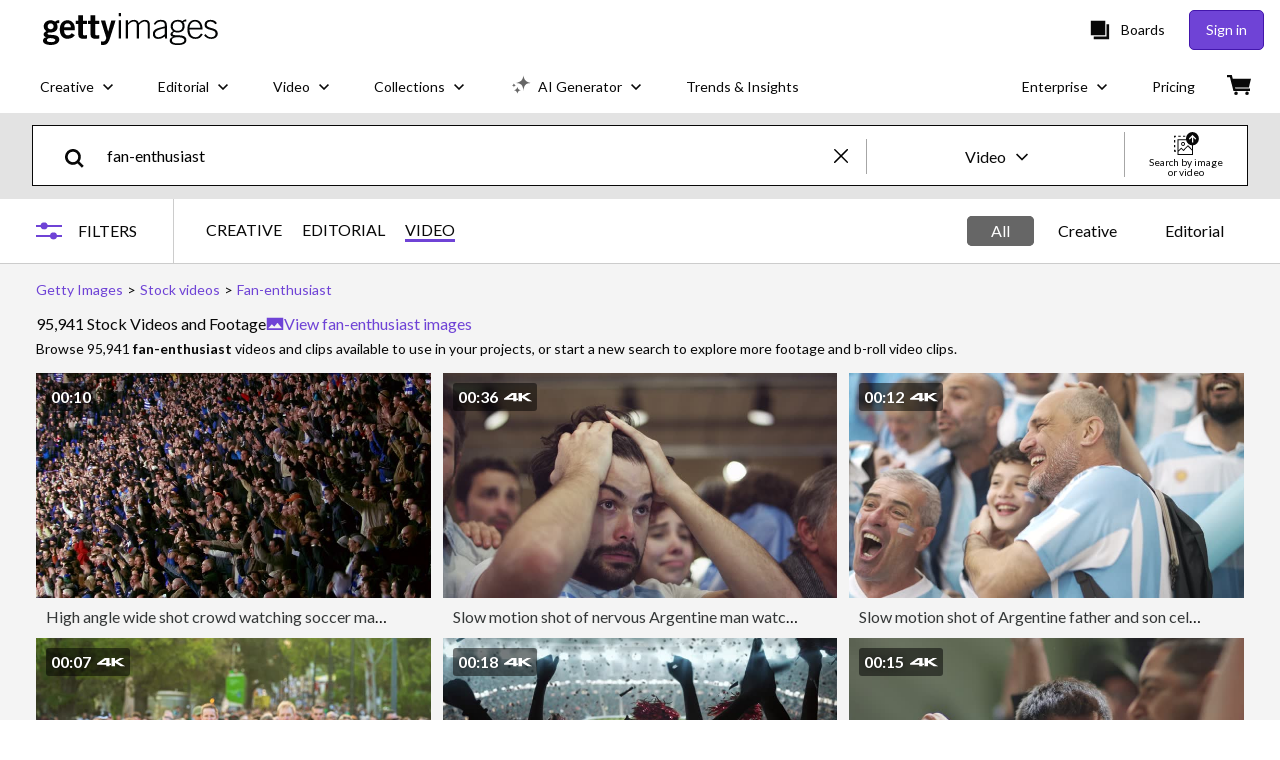

--- FILE ---
content_type: text/html; charset=utf-8
request_url: https://www.gettyimages.co.uk/videos/fan-enthusiast
body_size: 104066
content:
<!DOCTYPE html><html class="en-gb getty no-js" lang="en-gb" prefix="og: http://ogp.me/ns#"><head><script>window.renderStart = new Date().getTime();
window.currentSite = {
  domainSuffix: "co.uk",
  nickname: "getty",
  isGetty: true,
  isiStock: false,
  countryLanguagePrefix: "",
  tld: "co.uk",
  path: "/videos/fan-enthusiast",
  host: "www.gettyimages.co.uk"
}
window.notificationsContext = '';
window.currentApplication = "search";
window.pipelineId = "3103930";
window.requireCookieConsent = false
window.environment = {
  isProduction: true
}
window.pipelineId = "3103930"
window.experiences = {"adprestrictbotindexing":{"is_active":true,"active_offers":{},"metadata":{"bot":"true"}},"reactcreativecarousel":{"is_active":true,"active_offers":{"offers":"Carousel"},"metadata":{"bot":"Carousel","pulse":"true"}},"reactcreativeimageslanding":{"is_active":true,"active_offers":{},"metadata":{"bot":"true"}},"seowhitelistandcanonicals":{"is_active":true,"active_offers":{},"metadata":{"bot":"true"}},"setfederatedcomponentcookies":{"is_active":true,"active_offers":{},"metadata":{"bot":"true"}},"videoadppreviewresize":{"is_active":true,"active_offers":{"test":"expA"},"metadata":{"bot":"expA"}}}
window.google_tag_manager_id = "GTM-P4WB37"</script><script>(function() {
  window.localeStrings = window.localeStrings || {};
  var lsData = null;
  for (var key in lsData) { window.localeStrings[key] = lsData[key]; }

  window.visitorExperiencesData = window.visitorExperiencesData || {};
  var veData = null;
  for (var key in veData) { window.visitorExperiencesData[key] = veData[key]; }

  //HACK? - SiteMap class script is not loaded yet, but here is where we know the values for its constructor.
  if(!window.siteMap){window.siteMap = {};}
  window.siteMap.constructorValues = {
    location: window.location,
    countryLanguagePrefixes: {},
    languageOnlyPrefixes: {},
    siteMapMethods: null
  };

  window.siteCapabilitiesData = window.siteCapabilitiesData || {};
  var scData = null;
  for (var key in scData) { window.siteCapabilitiesData[key] = scData[key]; }

  window.user = {}
  window.user.isRemembered = false;
  window.user.isSecurelyRemembered = false;
  window.user.isAuthenticated = false;
  window.user.autoSuggestLocale = "en-gb";
  window.user.isBot = true;
  window.isMobile = false;
  window.user.locale = "en-gb"
  window.application = {
    app_prefix: "search"
  };
})();</script><link rel="preconnect" href="//spectrum.gettyimages.com"><link rel="preconnect" href="//media.gettyimages.com"><link rel="dns-prefetch" href="//spectrum.gettyimages.com"><link rel="dns-prefetch" href="//media.gettyimages.com"><link href="https://fonts.gstatic.com" rel="preconnect" /><link href="https://fonts.googleapis.com/css?family=Lato:400,400i,700,700i&amp;subset=latin-ext" rel="stylesheet" /><link href="/favicon.ico" rel="icon" type="image/x-icon" /><link href="/favicon-16x16.png" rel="icon" sizes="16x16" type="image/png" /><link href="/favicon-32x32.png" rel="icon" sizes="32x32" type="image/png" /><link href="/favicon-48x48.png" rel="icon" sizes="48x48" type="image/png" /><link href="/favicon-64x64.png" rel="icon" sizes="64x64" type="image/png" /><link href="/favicon-96x96.png" rel="icon" sizes="96x96" type="image/png" /><link href="/favicon-128x128.png" rel="icon" sizes="128x128" type="image/png" /><link href="/favicon-192x192.png" rel="icon" sizes="192x192" type="image/png" /><link href="/favicon-256x256.png" rel="icon" sizes="256x256" type="image/png" /><link rel="stylesheet" type="text/css" media="all" href="/search/assets/css/getty.c11dea6b15d4e10f4d03.css"><link rel="stylesheet" type="text/css" media="all" href="/search/assets/css/application.517ea89e9e6340a3ee66.css"><script type="text/javascript" src="/search/assets/polyfill.28b94c4fb173f91f2fd1.js" nomodule="nomodule"></script><script type="text/javascript" src="/search/assets/application.be91cb3d81d70e1eed23.js" defer="defer"></script><link href="https://www.gettyimages.co.uk/videos/fan-enthusiast" id="canonical-url" rel="canonical" /><meta content="IE=edge" http-equiv="X-UA-Compatible" /><title>95,941 Fan Enthusiast Stock Videos, Footage, &amp; 4K Video Clips - Getty Images</title><meta charset="utf-8" /><meta name="csrf-param" content="authenticity_token" />
<meta name="csrf-token" content="j3o+usuEfW7x6atg09ZtNhi58ix5Ej/yVRd9/TxNYyx4mDZEFouerHtHIjTXwg5slfYLNcgkUrLD2kqsLRJUsg==" /><meta name="title" content="95,941 Fan Enthusiast Stock Videos, Footage, &amp; 4K Video Clips - Getty Images" /><meta name="description" content="Explore Authentic, Fan Enthusiast Stock Videos & Footage For Your Project Or Campaign. Less Searching, More Finding With Getty Images." /><meta name="viewport" content="width=device-width, initial-scale=1.0" /><meta name="apple-mobile-web-app-capable" content="yes" /><meta name="apple-mobile-web-app-status-bar-style" content="black-translucent" /><meta name="robots" content="noai, noimageai" /><meta content="" property="og:description" /><meta content="" property="og:title" /><meta content="" property="og:image" /><meta content="" name="twitter:title" /><meta content="summary_large_image" name="twitter:card" /><meta content="" name="twitter:image" /><link href="https://www.gettyimages.com.au/videos/fan-enthusiast" hreflang="en-AU" rel="alternate" /><link href="https://www.gettyimages.ca/videos/fan-enthusiast" hreflang="en-CA" rel="alternate" /><link href="https://www.gettyimages.dk/videos/fan-enthusiast" hreflang="en-DK" rel="alternate" /><link href="https://www.gettyimages.in/videos/fan-enthusiast" hreflang="en-IN" rel="alternate" /><link href="https://www.gettyimages.ie/videos/fan-enthusiast" hreflang="en-IE" rel="alternate" /><link href="https://www.gettyimages.co.nz/videos/fan-enthusiast" hreflang="en-NZ" rel="alternate" /><link href="https://www.gettyimages.no/videos/fan-enthusiast" hreflang="en-NO" rel="alternate" /><link href="https://www.gettyimages.fi/videos/fan-enthusiast" hreflang="en-FI" rel="alternate" /><link href="https://www.gettyimages.ae/videos/fan-enthusiast" hreflang="en-AE" rel="alternate" /><link href="https://www.gettyimages.co.uk/videos/fan-enthusiast" hreflang="en-GB" rel="alternate" /><link href="https://www.gettyimages.com/videos/fan-enthusiast" hreflang="en-US" rel="alternate" /><link href="https://www.gettyimages.com/videos/fan-enthusiast" hreflang="x-default" rel="alternate" /><link href="/sign-in?returnurl=%2Fvideos%2Ffan-enthusiast" rel="signin" /><link href="/purchase/cart" rel="cart" /><link href="http://www.gettyimages.co.uk/opensearch.xml" rel="search" type="application/opensearchdescription+xml" /></head><body class="gateway_container"><meta name="itemType" content="https://schema.org/WebPage" /><div id="header-wrapper">      <script type="application/json" data-component='Header'>
        {"layout":"full","currentPage":"search","showEnterpriseDropdown":true,"linkDisabled":false}
      </script>
      <script type="text/javascript">if(!window.remotes) { window.remotes = {}; }</script><link rel="stylesheet" href="/components/global-nav/static/css/alliance-ui-styles.8df285f4c4c0ee878c0c.css"/><link rel="stylesheet" href="/components/global-nav/static/css/9385.2b629b6b35922a6318ce.css"/><link rel="stylesheet" href="/components/global-nav/static/css/components-getty-Header.70d5f83c24aae5bd521a.css"/><link rel="stylesheet" href="/components/global-nav/static/css/Header.f22ce4f2595e3f5f52d1.css"/><script src="/components/global-nav/static/remoteEntry.81849b6093f28029a272.js" integrity="sha384-Tvo3oKGcvmRsL4X8R3qsU5Va15zK35PR4rk80E8+Rj9Xd1/Lc3lPhUVNi03hAfpd" defer=""></script><script src="/components/global-nav/static/7029.c5052864b46f0cf665f5.js" integrity="sha384-c2FUFqqC4vkGPL+1WcNA/2mo+8Qz0tbKIf7hPvYca9k/tZph+tGZexGmPzF/nQ0n" defer=""></script><script src="/components/global-nav/static/Header.56fffa6cc6692d6a73a7.js" integrity="sha384-QdK5J+dkUsrxXnBKEP6QhuYDTbd7VlcKz5qDWQN9bhjIRVsdYsB4dF0lZaBVfSXP" defer=""></script><script src="/components/global-nav/static/getty-js.3ef97fffd18f3be5ab04.js" integrity="sha384-4+xbVma5VrkYQnjBU9NdHPnVA8Zie86i3xNXUIy/12IopLBmD6Bao4KEFhZL2WTG" defer=""></script><script src="/components/global-nav/static/locales-getty-en-gb.04c8e12afd493becf991.js" integrity="sha384-djs4M1tOLiGZYeIVyCOXVBR+zwIHYS2jc2Bo7OQIf/wS1si9kJINK1+Puvg5Faz6" defer=""></script><script src="/components/global-nav/static/7753.e8e37fbb58e65fe58f6d.js" integrity="sha384-oj4NW7yTrtNI7lWqvhxN6PGC8/7AmDMPpIWAH7haDFxC5nwICkAyZQpl7QUEoInB" defer=""></script><script src="/components/global-nav/static/5000.3d8879b66f746c4dbec3.js" integrity="sha384-ATHO/D4XCs/EJcVYc37dGQB9FpKh+BVGbq8rKFvz5D5+lHb0v21oiTyqZMg7sXjU" defer=""></script><script src="/components/global-nav/static/2482.66dcf6f1816a77e20a1f.js" integrity="sha384-KoN7VKfGsCUidco3NX/BL9LKqPSVCciqdgF7rhEI2UpvbyK74qeFo957CLnUxaE+" defer=""></script><script src="/components/global-nav/static/4176.93100ad5d38a406d7c2d.js" integrity="sha384-z5g9G4DQO3a2AKdzDfUYVDw7ni1WMf0zIxVP8slKmsBvpX9xnpbbH/62IMW4kWfe" defer=""></script><script src="/components/global-nav/static/7054.b2cbdc11df5af4c3a34b.js" integrity="sha384-h9uxpRBL/yzoW3ZcdqvleCZlYHP+HYORSfy1HC0DnCqFID2d41XzY48LbVIeKqX6" defer=""></script><script src="/components/global-nav/static/components-getty-Header.e764df87956f0ec5e7bd.js" integrity="sha384-VpWibq68/3VMUNNK1bY0oJqimKrHv+R1X2dHOGBo49t5KVQgAEbSFZWXTASt6q13" defer=""></script><div ng-non-bindable="true" data-component="Header" data-prerender="true" data-app="global_nav" data-locale="en-gb" data-site="getty" data-federated-component="true" data-root="false"><!--$--><script id="header_682999" type="text/javascript">if(!window.remotes['global_nav']){window.remotes['global_nav']={};}
    window.remotes['global_nav']['header']={};
    window.remotes['global_nav']['header'].state="%7B%22mutations%22%3A%5B%5D%2C%22queries%22%3A%5B%7B%22dehydratedAt%22%3A1767330356706%2C%22state%22%3A%7B%22data%22%3A%7B%22premiumDashBoardEnabled%22%3Afalse%2C%22isAnonymous%22%3Atrue%2C%22isAuthenticated%22%3Afalse%2C%22isKnownUser%22%3Afalse%2C%22isBot%22%3Atrue%2C%22isTeamLeader%22%3Afalse%2C%22isTeamMember%22%3Afalse%2C%22billingCountryCode%22%3A%22GBR%22%2C%22hasActiveGenerationAgreement%22%3Afalse%2C%22isEligibleForPremiumPlusMusic%22%3Atrue%2C%22displayName%22%3A%22%22%2C%22emergencyBannersData%22%3A%7B%7D%2C%22creativeTrendingSearchLinksImage%22%3A%5B%7B%22name%22%3A%22Sex%22%2C%22gaName%22%3A%22Sex%22%2C%22href%22%3A%22%2Fphotos%2Fsex%22%7D%2C%7B%22name%22%3A%22Christmas%20Dinner%22%2C%22gaName%22%3A%22Christmas%20Dinner%22%2C%22href%22%3A%22%2Fphotos%2Fchristmas-dinner%22%7D%2C%7B%22name%22%3A%22Back%20Pain%22%2C%22gaName%22%3A%22Back%20Pain%22%2C%22href%22%3A%22%2Fphotos%2Fback-pain%22%7D%2C%7B%22name%22%3A%22Hangover%22%2C%22gaName%22%3A%22Hangover%22%2C%22href%22%3A%22%2Fphotos%2Fhangover%22%7D%2C%7B%22name%22%3A%22Alcohol%22%2C%22gaName%22%3A%22Alcohol%22%2C%22href%22%3A%22%2Fphotos%2Falcohol%22%7D%2C%7B%22name%22%3A%22Christmas%22%2C%22gaName%22%3A%22Christmas%22%2C%22href%22%3A%22%2Fphotos%2Fchristmas%22%7D%2C%7B%22name%22%3A%22Santa%22%2C%22gaName%22%3A%22Santa%22%2C%22href%22%3A%22%2Fphotos%2Fsanta%22%7D%2C%7B%22name%22%3A%22Christmas%20Tree%22%2C%22gaName%22%3A%22Christmas%20Tree%22%2C%22href%22%3A%22%2Fphotos%2Fchristmas-tree%22%7D%2C%7B%22name%22%3A%22Baby%22%2C%22gaName%22%3A%22Baby%22%2C%22href%22%3A%22%2Fphotos%2Fbaby%22%7D%2C%7B%22name%22%3A%22Ripped%20Paper%22%2C%22gaName%22%3A%22Ripped%20Paper%22%2C%22href%22%3A%22%2Fphotos%2Fripped-paper%22%7D%2C%7B%22name%22%3A%22Christmas%20Turkey%22%2C%22gaName%22%3A%22Christmas%20Turkey%22%2C%22href%22%3A%22%2Fphotos%2Fchristmas-turkey%22%7D%2C%7B%22name%22%3A%22Flu%22%2C%22gaName%22%3A%22Flu%22%2C%22href%22%3A%22%2Fphotos%2Fflu%22%7D%5D%2C%22creativeTrendingSearchLinksVideo%22%3A%5B%7B%22name%22%3A%22Nigeria%22%2C%22gaName%22%3A%22Nigeria%22%2C%22href%22%3A%22%2Fvideos%2Fnigeria%22%7D%2C%7B%22name%22%3A%22Bangladesh%22%2C%22gaName%22%3A%22Bangladesh%22%2C%22href%22%3A%22%2Fvideos%2Fbangladesh%22%7D%2C%7B%22name%22%3A%22Israel%22%2C%22gaName%22%3A%22Israel%22%2C%22href%22%3A%22%2Fvideos%2Fisrael%22%7D%2C%7B%22name%22%3A%22Nuclear%20Submarine%22%2C%22gaName%22%3A%22Nuclear%20Submarine%22%2C%22href%22%3A%22%2Fvideos%2Fnuclear-submarine%22%7D%2C%7B%22name%22%3A%22Flight%22%2C%22gaName%22%3A%22Flight%22%2C%22href%22%3A%22%2Fvideos%2Fflight%22%7D%2C%7B%22name%22%3A%22Social%20Media%22%2C%22gaName%22%3A%22Social%20Media%22%2C%22href%22%3A%22%2Fvideos%2Fsocial-media%22%7D%2C%7B%22name%22%3A%22Somaliland%22%2C%22gaName%22%3A%22Somaliland%22%2C%22href%22%3A%22%2Fvideos%2Fsomaliland%22%7D%2C%7B%22name%22%3A%22Pan%20Card%20India%22%2C%22gaName%22%3A%22Pan%20Card%20India%22%2C%22href%22%3A%22%2Fvideos%2Fpan-card-india%22%7D%2C%7B%22name%22%3A%22Snow%20Green%20Screen%22%2C%22gaName%22%3A%22Snow%20Green%20Screen%22%2C%22href%22%3A%22%2Fvideos%2Fsnow-green-screen%22%7D%2C%7B%22name%22%3A%22Paper%22%2C%22gaName%22%3A%22Paper%22%2C%22href%22%3A%22%2Fvideos%2Fpaper%22%7D%2C%7B%22name%22%3A%22Tuscany%20Italy%22%2C%22gaName%22%3A%22Tuscany%20Italy%22%2C%22href%22%3A%22%2Fvideos%2Ftuscany-italy%22%7D%2C%7B%22name%22%3A%22Nigeria%20Flag%22%2C%22gaName%22%3A%22Nigeria%20Flag%22%2C%22href%22%3A%22%2Fvideos%2Fnigeria-flag%22%7D%2C%7B%22name%22%3A%22Christmas%20Turkey%22%2C%22gaName%22%3A%22Christmas%20Turkey%22%2C%22href%22%3A%22%2Fvideos%2Fchristmas-turkey%22%7D%2C%7B%22name%22%3A%22Christmas%20Crackers%22%2C%22gaName%22%3A%22Christmas%20Crackers%22%2C%22href%22%3A%22%2Fvideos%2Fchristmas-crackers%22%7D%2C%7B%22name%22%3A%22India%20Flag%22%2C%22gaName%22%3A%22India%20Flag%22%2C%22href%22%3A%22%2Fvideos%2Findia-flag%22%7D%5D%2C%22creativeTrendingSearchLinksIllustration%22%3A%5B%7B%22name%22%3A%22Supernova%22%2C%22gaName%22%3A%22Supernova%22%2C%22href%22%3A%22%2Fillustrations%2Fsupernova%22%7D%5D%2C%22creativeTrendingSearchLinksVector%22%3A%5B%7B%22name%22%3A%22Christmas%20Tree%22%2C%22gaName%22%3A%22Christmas%20Tree%22%2C%22href%22%3A%22%2Fvectors%2Fchristmas-tree%22%7D%2C%7B%22name%22%3A%22Whatsapp%22%2C%22gaName%22%3A%22Whatsapp%22%2C%22href%22%3A%22%2Fvectors%2Fwhatsapp%22%7D%2C%7B%22name%22%3A%22Dentist%22%2C%22gaName%22%3A%22Dentist%22%2C%22href%22%3A%22%2Fvectors%2Fdentist%22%7D%2C%7B%22name%22%3A%22Santa%22%2C%22gaName%22%3A%22Santa%22%2C%22href%22%3A%22%2Fvectors%2Fsanta%22%7D%5D%2C%22editorialTrendingSearchLinksImage%22%3A%5B%7B%22name%22%3A%22Trump%22%2C%22gaName%22%3A%22Trump%22%2C%22href%22%3A%22%2Fphotos%2Ftrump%22%7D%2C%7B%22name%22%3A%22Anthony%20Joshua%22%2C%22gaName%22%3A%22Anthony%20Joshua%22%2C%22href%22%3A%22%2Fphotos%2Fanthony-joshua%22%7D%2C%7B%22name%22%3A%22Brigitte%20Bardot%22%2C%22gaName%22%3A%22Brigitte%20Bardot%22%2C%22href%22%3A%22%2Fphotos%2Fbrigitte-bardot%22%7D%2C%7B%22name%22%3A%22Arsenal%22%2C%22gaName%22%3A%22Arsenal%22%2C%22href%22%3A%22%2Fphotos%2Farsenal%22%7D%2C%7B%22name%22%3A%22Gaza%22%2C%22gaName%22%3A%22Gaza%22%2C%22href%22%3A%22%2Fphotos%2Fgaza%22%7D%2C%7B%22name%22%3A%22Ruben%20Amorim%22%2C%22gaName%22%3A%22Ruben%20Amorim%22%2C%22href%22%3A%22%2Fphotos%2Fruben-amorim%22%7D%2C%7B%22name%22%3A%22Donald%20Trump%22%2C%22gaName%22%3A%22Donald%20Trump%22%2C%22href%22%3A%22%2Fphotos%2Fdonald-trump%22%7D%2C%7B%22name%22%3A%22Antoine%20Semenyo%22%2C%22gaName%22%3A%22Antoine%20Semenyo%22%2C%22href%22%3A%22%2Fphotos%2Fantoine-semenyo%22%7D%2C%7B%22name%22%3A%22Putin%22%2C%22gaName%22%3A%22Putin%22%2C%22href%22%3A%22%2Fphotos%2Fputin%22%7D%2C%7B%22name%22%3A%22Luke%20Littler%22%2C%22gaName%22%3A%22Luke%20Littler%22%2C%22href%22%3A%22%2Fphotos%2Fluke-littler%22%7D%2C%7B%22name%22%3A%22Liverpool%22%2C%22gaName%22%3A%22Liverpool%22%2C%22href%22%3A%22%2Fphotos%2Fliverpool%22%7D%2C%7B%22name%22%3A%22Chelsea%22%2C%22gaName%22%3A%22Chelsea%22%2C%22href%22%3A%22%2Fphotos%2Fchelsea%22%7D%2C%7B%22name%22%3A%22Bruno%20Fernandes%22%2C%22gaName%22%3A%22Bruno%20Fernandes%22%2C%22href%22%3A%22%2Fphotos%2Fbruno-fernandes%22%7D%2C%7B%22name%22%3A%22Zelensky%22%2C%22gaName%22%3A%22Zelensky%22%2C%22href%22%3A%22%2Fphotos%2Fzelensky%22%7D%2C%7B%22name%22%3A%22Manchester%20United%22%2C%22gaName%22%3A%22Manchester%20United%22%2C%22href%22%3A%22%2Fphotos%2Fmanchester-united%22%7D%2C%7B%22name%22%3A%22Semenyo%22%2C%22gaName%22%3A%22Semenyo%22%2C%22href%22%3A%22%2Fphotos%2Fsemenyo%22%7D%2C%7B%22name%22%3A%22Enzo%20Maresca%22%2C%22gaName%22%3A%22Enzo%20Maresca%22%2C%22href%22%3A%22%2Fphotos%2Fenzo-maresca%22%7D%2C%7B%22name%22%3A%22Unai%20Emery%22%2C%22gaName%22%3A%22Unai%20Emery%22%2C%22href%22%3A%22%2Fphotos%2Funai-emery%22%7D%5D%2C%22editorialTrendingSearchLinksVideo%22%3A%5B%7B%22name%22%3A%22Anthony%20Joshua%22%2C%22gaName%22%3A%22Anthony%20Joshua%22%2C%22href%22%3A%22%2Fvideos%2Fanthony-joshua%22%7D%2C%7B%22name%22%3A%22Brigitte%20Bardot%22%2C%22gaName%22%3A%22Brigitte%20Bardot%22%2C%22href%22%3A%22%2Fvideos%2Fbrigitte-bardot%22%7D%2C%7B%22name%22%3A%22Carol%20Wright%22%2C%22gaName%22%3A%22Carol%20Wright%22%2C%22href%22%3A%22%2Fvideos%2Fcarol-wright%22%7D%2C%7B%22name%22%3A%22Gaza%22%2C%22gaName%22%3A%22Gaza%22%2C%22href%22%3A%22%2Fvideos%2Fgaza%22%7D%2C%7B%22name%22%3A%22Trump%22%2C%22gaName%22%3A%22Trump%22%2C%22href%22%3A%22%2Fvideos%2Ftrump%22%7D%2C%7B%22name%22%3A%22Chris%20Rea%22%2C%22gaName%22%3A%22Chris%20Rea%22%2C%22href%22%3A%22%2Fvideos%2Fchris-rea%22%7D%2C%7B%22name%22%3A%22Holly%20Ramsay%22%2C%22gaName%22%3A%22Holly%20Ramsay%22%2C%22href%22%3A%22%2Fvideos%2Fholly-ramsay%22%7D%2C%7B%22name%22%3A%22Somaliland%22%2C%22gaName%22%3A%22Somaliland%22%2C%22href%22%3A%22%2Fvideos%2Fsomaliland%22%7D%2C%7B%22name%22%3A%22The%20Vivienne%22%2C%22gaName%22%3A%22The%20Vivienne%22%2C%22href%22%3A%22%2Fvideos%2Fthe-vivienne%22%7D%2C%7B%22name%22%3A%22Idris%20Elba%22%2C%22gaName%22%3A%22Idris%20Elba%22%2C%22href%22%3A%22%2Fvideos%2Fidris-elba%22%7D%2C%7B%22name%22%3A%22Taylor%20Swift%22%2C%22gaName%22%3A%22Taylor%20Swift%22%2C%22href%22%3A%22%2Fvideos%2Ftaylor-swift%22%7D%2C%7B%22name%22%3A%22Joe%20Biden%22%2C%22gaName%22%3A%22Joe%20Biden%22%2C%22href%22%3A%22%2Fvideos%2Fjoe-biden%22%7D%2C%7B%22name%22%3A%22Paula%20Radcliffe%22%2C%22gaName%22%3A%22Paula%20Radcliffe%22%2C%22href%22%3A%22%2Fvideos%2Fpaula-radcliffe%22%7D%2C%7B%22name%22%3A%22David%20Lynch%22%2C%22gaName%22%3A%22David%20Lynch%22%2C%22href%22%3A%22%2Fvideos%2Fdavid-lynch%22%7D%2C%7B%22name%22%3A%22David%20Bowie%22%2C%22gaName%22%3A%22David%20Bowie%22%2C%22href%22%3A%22%2Fvideos%2Fdavid-bowie%22%7D%2C%7B%22name%22%3A%22Jake%20Paul%22%2C%22gaName%22%3A%22Jake%20Paul%22%2C%22href%22%3A%22%2Fvideos%2Fjake-paul%22%7D%2C%7B%22name%22%3A%22Alan%20Rickman%22%2C%22gaName%22%3A%22Alan%20Rickman%22%2C%22href%22%3A%22%2Fvideos%2Falan-rickman%22%7D%5D%2C%22editorialTrendingSearchLinksNews%22%3A%5B%7B%22name%22%3A%22Trump%22%2C%22gaName%22%3A%22Trump%22%2C%22href%22%3A%22%2Fphotos%2Ftrump%22%7D%2C%7B%22name%22%3A%22Gaza%22%2C%22gaName%22%3A%22Gaza%22%2C%22href%22%3A%22%2Fphotos%2Fgaza%22%7D%2C%7B%22name%22%3A%22Donald%20Trump%22%2C%22gaName%22%3A%22Donald%20Trump%22%2C%22href%22%3A%22%2Fphotos%2Fdonald-trump%22%7D%2C%7B%22name%22%3A%22Putin%22%2C%22gaName%22%3A%22Putin%22%2C%22href%22%3A%22%2Fphotos%2Fputin%22%7D%2C%7B%22name%22%3A%22Zelensky%22%2C%22gaName%22%3A%22Zelensky%22%2C%22href%22%3A%22%2Fphotos%2Fzelensky%22%7D%2C%7B%22name%22%3A%22Trump%20Zelensky%22%2C%22gaName%22%3A%22Trump%20Zelensky%22%2C%22href%22%3A%22%2Fphotos%2Ftrump-zelensky%22%7D%2C%7B%22name%22%3A%22Somaliland%22%2C%22gaName%22%3A%22Somaliland%22%2C%22href%22%3A%22%2Fphotos%2Fsomaliland%22%7D%2C%7B%22name%22%3A%22Khaleda%20Zia%22%2C%22gaName%22%3A%22Khaleda%20Zia%22%2C%22href%22%3A%22%2Fphotos%2Fkhaleda-zia%22%7D%2C%7B%22name%22%3A%22Yemen%22%2C%22gaName%22%3A%22Yemen%22%2C%22href%22%3A%22%2Fphotos%2Fyemen%22%7D%2C%7B%22name%22%3A%22Syria%22%2C%22gaName%22%3A%22Syria%22%2C%22href%22%3A%22%2Fphotos%2Fsyria%22%7D%2C%7B%22name%22%3A%22Netanyahu%22%2C%22gaName%22%3A%22Netanyahu%22%2C%22href%22%3A%22%2Fphotos%2Fnetanyahu%22%7D%2C%7B%22name%22%3A%22Alaa%20Abd%20Elfattah%22%2C%22gaName%22%3A%22Alaa%20Abd%20Elfattah%22%2C%22href%22%3A%22%2Fphotos%2Falaa-abd-elfattah%22%7D%2C%7B%22name%22%3A%22Tarique%20Rahman%22%2C%22gaName%22%3A%22Tarique%20Rahman%22%2C%22href%22%3A%22%2Fphotos%2Ftarique-rahman%22%7D%2C%7B%22name%22%3A%22Trump%20Netanyahu%22%2C%22gaName%22%3A%22Trump%20Netanyahu%22%2C%22href%22%3A%22%2Fphotos%2Ftrump-netanyahu%22%7D%2C%7B%22name%22%3A%22Nigeria%22%2C%22gaName%22%3A%22Nigeria%22%2C%22href%22%3A%22%2Fphotos%2Fnigeria%22%7D%2C%7B%22name%22%3A%22Keir%20Starmer%22%2C%22gaName%22%3A%22Keir%20Starmer%22%2C%22href%22%3A%22%2Fphotos%2Fkeir-starmer%22%7D%2C%7B%22name%22%3A%22Ukraine%22%2C%22gaName%22%3A%22Ukraine%22%2C%22href%22%3A%22%2Fphotos%2Fukraine%22%7D%2C%7B%22name%22%3A%22Brigitte%20Bardot%22%2C%22gaName%22%3A%22Brigitte%20Bardot%22%2C%22href%22%3A%22%2Fphotos%2Fbrigitte-bardot%22%7D%2C%7B%22name%22%3A%22Elon%20Musk%22%2C%22gaName%22%3A%22Elon%20Musk%22%2C%22href%22%3A%22%2Fphotos%2Felon-musk%22%7D%5D%2C%22editorialTrendingSearchLinksSports%22%3A%5B%7B%22name%22%3A%22Arsenal%22%2C%22gaName%22%3A%22Arsenal%22%2C%22href%22%3A%22%2Fphotos%2Farsenal%22%7D%2C%7B%22name%22%3A%22Ruben%20Amorim%22%2C%22gaName%22%3A%22Ruben%20Amorim%22%2C%22href%22%3A%22%2Fphotos%2Fruben-amorim%22%7D%2C%7B%22name%22%3A%22Anthony%20Joshua%22%2C%22gaName%22%3A%22Anthony%20Joshua%22%2C%22href%22%3A%22%2Fphotos%2Fanthony-joshua%22%7D%2C%7B%22name%22%3A%22Antoine%20Semenyo%22%2C%22gaName%22%3A%22Antoine%20Semenyo%22%2C%22href%22%3A%22%2Fphotos%2Fantoine-semenyo%22%7D%2C%7B%22name%22%3A%22Luke%20Littler%22%2C%22gaName%22%3A%22Luke%20Littler%22%2C%22href%22%3A%22%2Fphotos%2Fluke-littler%22%7D%2C%7B%22name%22%3A%22Liverpool%22%2C%22gaName%22%3A%22Liverpool%22%2C%22href%22%3A%22%2Fphotos%2Fliverpool%22%7D%2C%7B%22name%22%3A%22Chelsea%22%2C%22gaName%22%3A%22Chelsea%22%2C%22href%22%3A%22%2Fphotos%2Fchelsea%22%7D%2C%7B%22name%22%3A%22Bruno%20Fernandes%22%2C%22gaName%22%3A%22Bruno%20Fernandes%22%2C%22href%22%3A%22%2Fphotos%2Fbruno-fernandes%22%7D%2C%7B%22name%22%3A%22Manchester%20United%22%2C%22gaName%22%3A%22Manchester%20United%22%2C%22href%22%3A%22%2Fphotos%2Fmanchester-united%22%7D%2C%7B%22name%22%3A%22Semenyo%22%2C%22gaName%22%3A%22Semenyo%22%2C%22href%22%3A%22%2Fphotos%2Fsemenyo%22%7D%2C%7B%22name%22%3A%22Enzo%20Maresca%22%2C%22gaName%22%3A%22Enzo%20Maresca%22%2C%22href%22%3A%22%2Fphotos%2Fenzo-maresca%22%7D%2C%7B%22name%22%3A%22Ollie%20Watkins%22%2C%22gaName%22%3A%22Ollie%20Watkins%22%2C%22href%22%3A%22%2Fphotos%2Follie-watkins%22%7D%2C%7B%22name%22%3A%22Unai%20Emery%22%2C%22gaName%22%3A%22Unai%20Emery%22%2C%22href%22%3A%22%2Fphotos%2Funai-emery%22%7D%2C%7B%22name%22%3A%22Arne%20Slot%22%2C%22gaName%22%3A%22Arne%20Slot%22%2C%22href%22%3A%22%2Fphotos%2Farne-slot%22%7D%2C%7B%22name%22%3A%22Ben%20Stokes%22%2C%22gaName%22%3A%22Ben%20Stokes%22%2C%22href%22%3A%22%2Fphotos%2Fben-stokes%22%7D%2C%7B%22name%22%3A%22Declan%20Rice%22%2C%22gaName%22%3A%22Declan%20Rice%22%2C%22href%22%3A%22%2Fphotos%2Fdeclan-rice%22%7D%2C%7B%22name%22%3A%22Mikel%20Arteta%22%2C%22gaName%22%3A%22Mikel%20Arteta%22%2C%22href%22%3A%22%2Fphotos%2Fmikel-arteta%22%7D%2C%7B%22name%22%3A%22Florian%20Wirtz%22%2C%22gaName%22%3A%22Florian%20Wirtz%22%2C%22href%22%3A%22%2Fphotos%2Fflorian-wirtz%22%7D%2C%7B%22name%22%3A%22Aston%20Villa%22%2C%22gaName%22%3A%22Aston%20Villa%22%2C%22href%22%3A%22%2Fphotos%2Faston-villa%22%7D%2C%7B%22name%22%3A%22Pep%20Guardiola%22%2C%22gaName%22%3A%22Pep%20Guardiola%22%2C%22href%22%3A%22%2Fphotos%2Fpep-guardiola%22%7D%5D%2C%22editorialTrendingSearchLinksEntertainment%22%3A%5B%7B%22name%22%3A%22Anthony%20Joshua%22%2C%22gaName%22%3A%22Anthony%20Joshua%22%2C%22href%22%3A%22%2Fphotos%2Fanthony-joshua%22%7D%2C%7B%22name%22%3A%22Brigitte%20Bardot%22%2C%22gaName%22%3A%22Brigitte%20Bardot%22%2C%22href%22%3A%22%2Fphotos%2Fbrigitte-bardot%22%7D%2C%7B%22name%22%3A%22Perry%20Bamonte%22%2C%22gaName%22%3A%22Perry%20Bamonte%22%2C%22href%22%3A%22%2Fphotos%2Fperry-bamonte%22%7D%2C%7B%22name%22%3A%22Sydney%20Sweeney%22%2C%22gaName%22%3A%22Sydney%20Sweeney%22%2C%22href%22%3A%22%2Fphotos%2Fsydney-sweeney%22%7D%2C%7B%22name%22%3A%22Adam%20Peaty%22%2C%22gaName%22%3A%22Adam%20Peaty%22%2C%22href%22%3A%22%2Fphotos%2Fadam-peaty%22%7D%2C%7B%22name%22%3A%22Idris%20Elba%22%2C%22gaName%22%3A%22Idris%20Elba%22%2C%22href%22%3A%22%2Fphotos%2Fidris-elba%22%7D%2C%7B%22name%22%3A%22King%20Charles%22%2C%22gaName%22%3A%22King%20Charles%22%2C%22href%22%3A%22%2Fphotos%2Fking-charles%22%7D%2C%7B%22name%22%3A%22Cynthia%20Erivo%22%2C%22gaName%22%3A%22Cynthia%20Erivo%22%2C%22href%22%3A%22%2Fphotos%2Fcynthia-erivo%22%7D%2C%7B%22name%22%3A%22Jake%20Paul%22%2C%22gaName%22%3A%22Jake%20Paul%22%2C%22href%22%3A%22%2Fphotos%2Fjake-paul%22%7D%2C%7B%22name%22%3A%22Kate%20Middleton%22%2C%22gaName%22%3A%22Kate%20Middleton%22%2C%22href%22%3A%22%2Fphotos%2Fkate-middleton%22%7D%2C%7B%22name%22%3A%22Claudia%20Winkleman%22%2C%22gaName%22%3A%22Claudia%20Winkleman%22%2C%22href%22%3A%22%2Fphotos%2Fclaudia-winkleman%22%7D%2C%7B%22name%22%3A%22Meghan%20Markle%22%2C%22gaName%22%3A%22Meghan%20Markle%22%2C%22href%22%3A%22%2Fphotos%2Fmeghan-markle%22%7D%2C%7B%22name%22%3A%22Lily%20Allen%22%2C%22gaName%22%3A%22Lily%20Allen%22%2C%22href%22%3A%22%2Fphotos%2Flily-allen%22%7D%2C%7B%22name%22%3A%22Prince%20William%22%2C%22gaName%22%3A%22Prince%20William%22%2C%22href%22%3A%22%2Fphotos%2Fprince-william%22%7D%5D%2C%22editorialTrendingSearchLinksFashion%22%3A%5B%7B%22name%22%3A%22Prince%20Andrew%22%2C%22gaName%22%3A%22Prince%20Andrew%22%2C%22href%22%3A%22%2Fphotos%2Fprince-andrew%22%7D%2C%7B%22name%22%3A%22Rob%20Reiner%22%2C%22gaName%22%3A%22Rob%20Reiner%22%2C%22href%22%3A%22%2Fphotos%2Frob-reiner%22%7D%2C%7B%22name%22%3A%22Nicki%20Minaj%22%2C%22gaName%22%3A%22Nicki%20Minaj%22%2C%22href%22%3A%22%2Fphotos%2Fnicki-minaj%22%7D%2C%7B%22name%22%3A%22Ellie%20Goulding%22%2C%22gaName%22%3A%22Ellie%20Goulding%22%2C%22href%22%3A%22%2Fphotos%2Fellie-goulding%22%7D%2C%7B%22name%22%3A%22Ben%20Spalding%22%2C%22gaName%22%3A%22Ben%20Spalding%22%2C%22href%22%3A%22%2Fphotos%2Fben-spalding%22%7D%2C%7B%22name%22%3A%22Idris%20Elba%22%2C%22gaName%22%3A%22Idris%20Elba%22%2C%22href%22%3A%22%2Fphotos%2Fidris-elba%22%7D%2C%7B%22name%22%3A%22Peter%20Nygard%22%2C%22gaName%22%3A%22Peter%20Nygard%22%2C%22href%22%3A%22%2Fphotos%2Fpeter-nygard%22%7D%2C%7B%22name%22%3A%22Chanel%20Runway%22%2C%22gaName%22%3A%22Chanel%20Runway%22%2C%22href%22%3A%22%2Fphotos%2Fchanel-runway%22%7D%2C%7B%22name%22%3A%22Venus%20Williams%22%2C%22gaName%22%3A%22Venus%20Williams%22%2C%22href%22%3A%22%2Fphotos%2Fvenus-williams%22%7D%2C%7B%22name%22%3A%22Andrew%20Mountbatten%20Windsor%22%2C%22gaName%22%3A%22Andrew%20Mountbatten%20Windsor%22%2C%22href%22%3A%22%2Fphotos%2Fandrew-mountbatten-windsor%22%7D%2C%7B%22name%22%3A%22Brooklyn%20Beckham%22%2C%22gaName%22%3A%22Brooklyn%20Beckham%22%2C%22href%22%3A%22%2Fphotos%2Fbrooklyn-beckham%22%7D%2C%7B%22name%22%3A%22Victoria%20Beckham%22%2C%22gaName%22%3A%22Victoria%20Beckham%22%2C%22href%22%3A%22%2Fphotos%2Fvictoria-beckham%22%7D%5D%2C%22editorialTrendingSearchLinksArchive%22%3A%5B%7B%22name%22%3A%22Brigitte%20Bardot%22%2C%22gaName%22%3A%22Brigitte%20Bardot%22%2C%22href%22%3A%22%2Fphotos%2Fbrigitte-bardot%22%7D%2C%7B%22name%22%3A%22Khaleda%20Zia%22%2C%22gaName%22%3A%22Khaleda%20Zia%22%2C%22href%22%3A%22%2Fphotos%2Fkhaleda-zia%22%7D%2C%7B%22name%22%3A%22John%20Robertson%20Nottingham%20Forest%22%2C%22gaName%22%3A%22John%20Robertson%20Nottingham%20Forest%22%2C%22href%22%3A%22%2Fphotos%2Fjohn-robertson-nottingham-forest%22%7D%2C%7B%22name%22%3A%22John%20Robertson%20Forest%22%2C%22gaName%22%3A%22John%20Robertson%20Forest%22%2C%22href%22%3A%22%2Fphotos%2Fjohn-robertson-forest%22%7D%2C%7B%22name%22%3A%22Perry%20Bamonte%22%2C%22gaName%22%3A%22Perry%20Bamonte%22%2C%22href%22%3A%22%2Fphotos%2Fperry-bamonte%22%7D%2C%7B%22name%22%3A%22Ziaur%20Rahman%22%2C%22gaName%22%3A%22Ziaur%20Rahman%22%2C%22href%22%3A%22%2Fphotos%2Fziaur-rahman%22%7D%2C%7B%22name%22%3A%22Bardot%22%2C%22gaName%22%3A%22Bardot%22%2C%22href%22%3A%22%2Fphotos%2Fbardot%22%7D%2C%7B%22name%22%3A%22Kate%20Bush%22%2C%22gaName%22%3A%22Kate%20Bush%22%2C%22href%22%3A%22%2Fphotos%2Fkate-bush%22%7D%2C%7B%22name%22%3A%22Brigette%20Bardot%22%2C%22gaName%22%3A%22Brigette%20Bardot%22%2C%22href%22%3A%22%2Fphotos%2Fbrigette-bardot%22%7D%2C%7B%22name%22%3A%22John%20Robertson%22%2C%22gaName%22%3A%22John%20Robertson%22%2C%22href%22%3A%22%2Fphotos%2Fjohn-robertson%22%7D%2C%7B%22name%22%3A%22Jumbo%20Ozaki%20Golf%22%2C%22gaName%22%3A%22Jumbo%20Ozaki%20Golf%22%2C%22href%22%3A%22%2Fphotos%2Fjumbo-ozaki-golf%22%7D%2C%7B%22name%22%3A%22Bridget%20Bardot%22%2C%22gaName%22%3A%22Bridget%20Bardot%22%2C%22href%22%3A%22%2Fphotos%2Fbridget-bardot%22%7D%2C%7B%22name%22%3A%22Mick%20Abrahams%22%2C%22gaName%22%3A%22Mick%20Abrahams%22%2C%22href%22%3A%22%2Fphotos%2Fmick-abrahams%22%7D%2C%7B%22name%22%3A%22Torvill%20And%20Dean%22%2C%22gaName%22%3A%22Torvill%20And%20Dean%22%2C%22href%22%3A%22%2Fphotos%2Ftorvill-and-dean%22%7D%2C%7B%22name%22%3A%22Winnie%20The%20Pooh%22%2C%22gaName%22%3A%22Winnie%20The%20Pooh%22%2C%22href%22%3A%22%2Fphotos%2Fwinnie-the-pooh%22%7D%2C%7B%22name%22%3A%22Melanie%20Watson%22%2C%22gaName%22%3A%22Melanie%20Watson%22%2C%22href%22%3A%22%2Fphotos%2Fmelanie-watson%22%7D%2C%7B%22name%22%3A%22John%20Robertson%20Nottingham%22%2C%22gaName%22%3A%22John%20Robertson%20Nottingham%22%2C%22href%22%3A%22%2Fphotos%2Fjohn-robertson-nottingham%22%7D%2C%7B%22name%22%3A%22David%20Bowie%22%2C%22gaName%22%3A%22David%20Bowie%22%2C%22href%22%3A%22%2Fphotos%2Fdavid-bowie%22%7D%2C%7B%22name%22%3A%22Hugh%20Morris%20Cricket%22%2C%22gaName%22%3A%22Hugh%20Morris%20Cricket%22%2C%22href%22%3A%22%2Fphotos%2Fhugh-morris-cricket%22%7D%2C%7B%22name%22%3A%22Brigitte%20Bardot%20Dog%22%2C%22gaName%22%3A%22Brigitte%20Bardot%20Dog%22%2C%22href%22%3A%22%2Fphotos%2Fbrigitte-bardot-dog%22%7D%5D%2C%22gettyCreativePopularCategories%22%3A%7B%22illustrations%22%3A%5B%7B%22trackingLabel%22%3A%22Backgrounds%22%2C%22localizedLinkText%22%3A%22Backgrounds%22%2C%22path%22%3A%22%2Fstock-illustrations%2Fbackgrounds%22%7D%2C%7B%22trackingLabel%22%3A%22Business%20And%20Finance%22%2C%22localizedLinkText%22%3A%22Business%20And%20Finance%22%2C%22path%22%3A%22%2Fstock-illustrations%2Fbusiness-and-finance%22%7D%2C%7B%22trackingLabel%22%3A%22Calendar%22%2C%22localizedLinkText%22%3A%22Calendar%22%2C%22path%22%3A%22%2Fstock-illustrations%2Fcalendar%22%7D%2C%7B%22trackingLabel%22%3A%22Cartoons%20And%20Comics%22%2C%22localizedLinkText%22%3A%22Cartoons%20And%20Comics%22%2C%22path%22%3A%22%2Fstock-illustrations%2Fcartoons-and-comics%22%7D%2C%7B%22trackingLabel%22%3A%22Education%22%2C%22localizedLinkText%22%3A%22Education%22%2C%22path%22%3A%22%2Fstock-illustrations%2Feducation%22%7D%2C%7B%22trackingLabel%22%3A%22Emblems%20Banners%20And%20Badges%22%2C%22localizedLinkText%22%3A%22Emblem%2C%20Banner%20And%20Badges%22%2C%22path%22%3A%22%2Fstock-illustrations%2Femblems-banners-and-badges%22%7D%2C%7B%22trackingLabel%22%3A%22Family%22%2C%22localizedLinkText%22%3A%22Family%22%2C%22path%22%3A%22%2Fstock-illustrations%2Ffamily%22%7D%2C%7B%22trackingLabel%22%3A%22Fashion%20And%20Beauty%22%2C%22localizedLinkText%22%3A%22Fashion%20And%20Beauty%22%2C%22path%22%3A%22%2Fstock-illustrations%2Ffashion-and-beauty%22%7D%2C%7B%22trackingLabel%22%3A%22Fitness%20And%20Wellness%22%2C%22localizedLinkText%22%3A%22Fitness%20And%20Wellness%22%2C%22path%22%3A%22%2Fstock-illustrations%2Ffitness-and-wellness%22%7D%2C%7B%22trackingLabel%22%3A%22Flags%20And%20Maps%22%2C%22localizedLinkText%22%3A%22Flag%20And%20Map%22%2C%22path%22%3A%22%2Fstock-illustrations%2Fflags-and-maps%22%7D%2C%7B%22trackingLabel%22%3A%22Food%20And%20Drink%22%2C%22localizedLinkText%22%3A%22Food%20And%20Drink%22%2C%22path%22%3A%22%2Fstock-illustrations%2Ffood-and-drink%22%7D%2C%7B%22trackingLabel%22%3A%22Frames%20And%20Borders%22%2C%22localizedLinkText%22%3A%22Frames%20And%20Borders%22%2C%22path%22%3A%22%2Fstock-illustrations%2Fframes-and-borders%22%7D%2C%7B%22trackingLabel%22%3A%22Healthcare%20And%20Medicine%22%2C%22localizedLinkText%22%3A%22Healthcare%20And%20Medicine%22%2C%22path%22%3A%22%2Fstock-illustrations%2Fhealthcare-and-medicine%22%7D%2C%7B%22trackingLabel%22%3A%22Holidays%20And%20Seasonal%22%2C%22localizedLinkText%22%3A%22Holiday%20And%20Seasonal%22%2C%22path%22%3A%22%2Fstock-illustrations%2Fholidays-and-seasonal%22%7D%2C%7B%22trackingLabel%22%3A%22Icons%22%2C%22localizedLinkText%22%3A%22Icon%22%2C%22path%22%3A%22%2Fstock-illustrations%2Ficons%22%7D%2C%7B%22trackingLabel%22%3A%22Infographics%22%2C%22localizedLinkText%22%3A%22Infographic%22%2C%22path%22%3A%22%2Fstock-illustrations%2Finfographics%22%7D%2C%7B%22trackingLabel%22%3A%22Interface%20Elements%22%2C%22localizedLinkText%22%3A%22Interface%20Elements%22%2C%22path%22%3A%22%2Fstock-illustrations%2Finterface-elements%22%7D%2C%7B%22trackingLabel%22%3A%22Jobs%20And%20Careers%22%2C%22localizedLinkText%22%3A%22Job%20And%20Career%22%2C%22path%22%3A%22%2Fstock-illustrations%2Fjobs-and-careers%22%7D%2C%7B%22trackingLabel%22%3A%22Lifestyle%22%2C%22localizedLinkText%22%3A%22Lifestyle%22%2C%22path%22%3A%22%2Fstock-illustrations%2Flifestyle%22%7D%2C%7B%22trackingLabel%22%3A%22Maps%22%2C%22localizedLinkText%22%3A%22Maps%22%2C%22path%22%3A%22%2Fstock-illustrations%2Fmaps%22%7D%2C%7B%22trackingLabel%22%3A%22Moods%20And%20Feelings%22%2C%22localizedLinkText%22%3A%22Mood%20And%20Feeling%22%2C%22path%22%3A%22%2Fstock-illustrations%2Fmoods-and-feelings%22%7D%2C%7B%22trackingLabel%22%3A%22Nature%20And%20Landscapes%22%2C%22localizedLinkText%22%3A%22Nature%20And%20Landscape%22%2C%22path%22%3A%22%2Fstock-illustrations%2Fnature-and-landscapes%22%7D%2C%7B%22trackingLabel%22%3A%22Pets%20And%20Animals%22%2C%22localizedLinkText%22%3A%22Pet%20And%20Animal%22%2C%22path%22%3A%22%2Fstock-illustrations%2Fpets-and-animals%22%7D%2C%7B%22trackingLabel%22%3A%22Product%20Mockups%22%2C%22localizedLinkText%22%3A%22Product%20Mockups%22%2C%22path%22%3A%22%2Fstock-illustrations%2Fproduct-mockups%22%7D%2C%7B%22trackingLabel%22%3A%22Retro%20And%20Vintage%22%2C%22localizedLinkText%22%3A%22Retro%20And%20Vintage%22%2C%22path%22%3A%22%2Fstock-illustrations%2Fretro-and-vintage%22%7D%2C%7B%22trackingLabel%22%3A%22Science%20And%20Technology%22%2C%22localizedLinkText%22%3A%22Science%20And%20Technology%22%2C%22path%22%3A%22%2Fstock-illustrations%2Fscience-and-technology%22%7D%2C%7B%22trackingLabel%22%3A%22Silhouettes%22%2C%22localizedLinkText%22%3A%22Silhouette%22%2C%22path%22%3A%22%2Fstock-illustrations%2Fsilhouettes%22%7D%2C%7B%22trackingLabel%22%3A%22Special%20Occasions%22%2C%22localizedLinkText%22%3A%22Special%20Occasion%22%2C%22path%22%3A%22%2Fstock-illustrations%2Fspecial-occasions%22%7D%2C%7B%22trackingLabel%22%3A%22Sports%20And%20Recreation%22%2C%22localizedLinkText%22%3A%22Sports%20%26%20Recreation%22%2C%22path%22%3A%22%2Fstock-illustrations%2Fsports-and-recreation%22%7D%2C%7B%22trackingLabel%22%3A%22Tattoos%22%2C%22localizedLinkText%22%3A%22Tattoo%22%2C%22path%22%3A%22%2Fstock-illustrations%2Ftattoos%22%7D%2C%7B%22trackingLabel%22%3A%22Technology%22%2C%22localizedLinkText%22%3A%22Technology%22%2C%22path%22%3A%22%2Fstock-illustrations%2Ftechnology%22%7D%2C%7B%22trackingLabel%22%3A%22Templates%22%2C%22localizedLinkText%22%3A%22Template%22%2C%22path%22%3A%22%2Fstock-illustrations%2Ftemplates%22%7D%2C%7B%22trackingLabel%22%3A%22Textures%20And%20Patterns%22%2C%22localizedLinkText%22%3A%22Texture%20And%20Patterns%22%2C%22path%22%3A%22%2Fstock-illustrations%2Ftextures-and-patterns%22%7D%2C%7B%22trackingLabel%22%3A%22Transportation%22%2C%22localizedLinkText%22%3A%22Transportation%22%2C%22path%22%3A%22%2Fstock-illustrations%2Ftransportation%22%7D%2C%7B%22trackingLabel%22%3A%22Travel%20Destinations%22%2C%22localizedLinkText%22%3A%22Travel%20Destination%22%2C%22path%22%3A%22%2Fstock-illustrations%2Ftravel-destinations%22%7D%5D%2C%22photos%22%3A%5B%7B%22trackingLabel%22%3A%22Architecture%22%2C%22localizedLinkText%22%3A%22Architecture%22%2C%22path%22%3A%22%2Fstock-photos%2Farchitecture%22%7D%2C%7B%22trackingLabel%22%3A%22Business%20And%20Finance%22%2C%22localizedLinkText%22%3A%22Business%20And%20Finance%22%2C%22path%22%3A%22%2Fstock-photos%2Fbusiness-and-finance%22%7D%2C%7B%22trackingLabel%22%3A%22Calendar%22%2C%22localizedLinkText%22%3A%22Calendar%22%2C%22path%22%3A%22%2Fstock-photos%2Fcalendar%22%7D%2C%7B%22trackingLabel%22%3A%22Education%22%2C%22localizedLinkText%22%3A%22Education%22%2C%22path%22%3A%22%2Fstock-photos%2Feducation%22%7D%2C%7B%22trackingLabel%22%3A%22Family%22%2C%22localizedLinkText%22%3A%22Family%22%2C%22path%22%3A%22%2Fstock-photos%2Ffamily%22%7D%2C%7B%22trackingLabel%22%3A%22Fitness%20and%20Wellness%22%2C%22localizedLinkText%22%3A%22Fitness%20And%20Wellness%22%2C%22path%22%3A%22%2Fstock-photos%2Ffitness-and-wellness%22%7D%2C%7B%22trackingLabel%22%3A%22Food%22%2C%22localizedLinkText%22%3A%22Food%22%2C%22path%22%3A%22%2Fstock-photos%2Ffood%22%7D%2C%7B%22trackingLabel%22%3A%22Healthcare%20and%20Medicine%22%2C%22localizedLinkText%22%3A%22Healthcare%20and%20Medicine%22%2C%22path%22%3A%22%2Fstock-photos%2Fhealthcare-and-medicine%22%7D%2C%7B%22trackingLabel%22%3A%22Holidays%20And%20Seasonal%22%2C%22localizedLinkText%22%3A%22Holidays%20And%20Seasonal%22%2C%22path%22%3A%22%2Fstock-photos%2Fholidays-and-seasonal%22%7D%2C%7B%22trackingLabel%22%3A%22Lifestyle%22%2C%22localizedLinkText%22%3A%22Lifestyle%22%2C%22path%22%3A%22%2Fstock-photos%2Flifestyle%22%7D%2C%7B%22trackingLabel%22%3A%22Nature%20and%20Landscapes%22%2C%22localizedLinkText%22%3A%22Nature%20and%20Landscapes%22%2C%22path%22%3A%22%2Fstock-photos%2Fnature-and-landscapes%22%7D%2C%7B%22trackingLabel%22%3A%22Pets%20And%20Animals%22%2C%22localizedLinkText%22%3A%22Pets%20And%20Animals%22%2C%22path%22%3A%22%2Fstock-photos%2Fpets-and-animals%22%7D%2C%7B%22trackingLabel%22%3A%22Retro%20And%20Vintage%22%2C%22localizedLinkText%22%3A%22Retro%20And%20Vintage%22%2C%22path%22%3A%22%2Fstock-photos%2Fretro-and-vintage%22%7D%2C%7B%22trackingLabel%22%3A%22Science%20And%20Technology%22%2C%22localizedLinkText%22%3A%22Science%20And%20Technology%22%2C%22path%22%3A%22%2Fstock-photos%2Fscience-and-technology%22%7D%2C%7B%22trackingLabel%22%3A%22Special%20Occasions%22%2C%22localizedLinkText%22%3A%22Special%20Occasions%22%2C%22path%22%3A%22%2Fstock-photos%2Fspecial-occasions%22%7D%2C%7B%22trackingLabel%22%3A%22Sports%20And%20Recreation%22%2C%22localizedLinkText%22%3A%22Sports%20And%20Recreation%22%2C%22path%22%3A%22%2Fstock-photos%2Fsports-and-recreation%22%7D%2C%7B%22trackingLabel%22%3A%22Technology%22%2C%22localizedLinkText%22%3A%22Technology%22%2C%22path%22%3A%22%2Fstock-photos%2Ftechnology%22%7D%2C%7B%22trackingLabel%22%3A%22Transportation%22%2C%22localizedLinkText%22%3A%22Transportation%22%2C%22path%22%3A%22%2Fstock-photos%2Ftransportation%22%7D%2C%7B%22trackingLabel%22%3A%22Travel%20Destinations%22%2C%22localizedLinkText%22%3A%22Travel%20Destinations%22%2C%22path%22%3A%22%2Fstock-photos%2Ftravel-destinations%22%7D%5D%2C%22vectors%22%3A%5B%7B%22trackingLabel%22%3A%22Family%22%2C%22localizedLinkText%22%3A%22Family%22%2C%22path%22%3A%22%2Fvectors%2Ffamily%22%7D%2C%7B%22trackingLabel%22%3A%22Business%22%2C%22localizedLinkText%22%3A%22Business%22%2C%22path%22%3A%22%2Fvectors%2Fbusiness%22%7D%2C%7B%22trackingLabel%22%3A%22Holiday%22%2C%22localizedLinkText%22%3A%22Holiday%22%2C%22path%22%3A%22%2Fvectors%2Fholiday%22%7D%2C%7B%22trackingLabel%22%3A%22Technology%22%2C%22localizedLinkText%22%3A%22Technology%22%2C%22path%22%3A%22%2Fvectors%2Ftechnology%22%7D%2C%7B%22trackingLabel%22%3A%22Education%22%2C%22localizedLinkText%22%3A%22Education%22%2C%22path%22%3A%22%2Fvectors%2Feducation%22%7D%2C%7B%22trackingLabel%22%3A%22Sports%22%2C%22localizedLinkText%22%3A%22Sports%22%2C%22path%22%3A%22%2Fvectors%2Fsports%22%7D%2C%7B%22trackingLabel%22%3A%22Money%22%2C%22localizedLinkText%22%3A%22Money%22%2C%22path%22%3A%22%2Fvectors%2Fmoney%22%7D%2C%7B%22trackingLabel%22%3A%22Science%22%2C%22localizedLinkText%22%3A%22Science%22%2C%22path%22%3A%22%2Fvectors%2Fscience%22%7D%2C%7B%22trackingLabel%22%3A%22Food%22%2C%22localizedLinkText%22%3A%22Food%22%2C%22path%22%3A%22%2Fvectors%2Ffood%22%7D%2C%7B%22trackingLabel%22%3A%22Medical%22%2C%22localizedLinkText%22%3A%22Medical%22%2C%22path%22%3A%22%2Fvectors%2Fmedical%22%7D%2C%7B%22trackingLabel%22%3A%22Nature%22%2C%22localizedLinkText%22%3A%22Nature%22%2C%22path%22%3A%22%2Fvectors%2Fnature%22%7D%2C%7B%22trackingLabel%22%3A%22Calendar%22%2C%22localizedLinkText%22%3A%22Calendar%22%2C%22path%22%3A%22%2Fvectors%2Fcalendar%22%7D%2C%7B%22trackingLabel%22%3A%22Transportation%22%2C%22localizedLinkText%22%3A%22Transportation%22%2C%22path%22%3A%22%2Fvectors%2Ftransportation%22%7D%2C%7B%22trackingLabel%22%3A%22Fitness%22%2C%22localizedLinkText%22%3A%22Fitness%22%2C%22path%22%3A%22%2Fvectors%2Ffitness%22%7D%2C%7B%22trackingLabel%22%3A%22Social%20media%22%2C%22localizedLinkText%22%3A%22Social%20media%22%2C%22path%22%3A%22%2Fvectors%2Fsocial-media%22%7D%2C%7B%22trackingLabel%22%3A%22America%20flag%22%2C%22localizedLinkText%22%3A%22America%20flag%22%2C%22path%22%3A%22%2Fvectors%2Famerican-flag%22%7D%2C%7B%22trackingLabel%22%3A%22Sky%22%2C%22localizedLinkText%22%3A%22Sky%22%2C%22path%22%3A%22%2Fvectors%2Fsky%22%7D%2C%7B%22trackingLabel%22%3A%22Cloud%22%2C%22localizedLinkText%22%3A%22Cloud%22%2C%22path%22%3A%22%2Fvectors%2Fcloud%22%7D%2C%7B%22trackingLabel%22%3A%22Laptop%22%2C%22localizedLinkText%22%3A%22Laptop%22%2C%22path%22%3A%22%2Fvectors%2Flaptop%22%7D%5D%2C%22videos%22%3A%5B%7B%22trackingLabel%22%3A%224K%20Videos%22%2C%22localizedLinkText%22%3A%224K%20Videos%22%2C%22path%22%3A%22%2Fstock-videos%2F4k-videos%22%7D%2C%7B%22trackingLabel%22%3A%22Adventure%22%2C%22localizedLinkText%22%3A%22Adventure%22%2C%22path%22%3A%22%2Fstock-videos%2Fadventure%22%7D%2C%7B%22trackingLabel%22%3A%22Aerial%22%2C%22localizedLinkText%22%3A%22Aerial%22%2C%22path%22%3A%22%2Fstock-videos%2Faerial%22%7D%2C%7B%22trackingLabel%22%3A%22Animation%22%2C%22localizedLinkText%22%3A%22Animation%22%2C%22path%22%3A%22%2Fstock-videos%2Fanimation%22%7D%2C%7B%22trackingLabel%22%3A%22Beach%22%2C%22localizedLinkText%22%3A%22Beach%22%2C%22path%22%3A%22%2Fstock-videos%2Fbeach%22%7D%2C%7B%22trackingLabel%22%3A%22Skylines%20And%20Cityscapes%22%2C%22localizedLinkText%22%3A%22Skylines%20And%20Cityscapes%22%2C%22path%22%3A%22%2Fstock-videos%2Fskylines-and-cityscapes%22%7D%2C%7B%22trackingLabel%22%3A%22Confetti%22%2C%22localizedLinkText%22%3A%22Confetti%22%2C%22path%22%3A%22%2Fstock-videos%2Fconfetti%22%7D%2C%7B%22trackingLabel%22%3A%22Establishing%20Shots%22%2C%22localizedLinkText%22%3A%22Establishing%20Shots%22%2C%22path%22%3A%22%2Fstock-videos%2Festablishing-shots%22%7D%2C%7B%22trackingLabel%22%3A%22Family%22%2C%22localizedLinkText%22%3A%22Family%22%2C%22path%22%3A%22%2Fstock-videos%2Ffamily%22%7D%2C%7B%22trackingLabel%22%3A%22Fireworks%22%2C%22localizedLinkText%22%3A%22Fireworks%22%2C%22path%22%3A%22%2Fstock-videos%2Ffireworks%22%7D%2C%7B%22trackingLabel%22%3A%22Holidays%22%2C%22localizedLinkText%22%3A%22Holidays%22%2C%22path%22%3A%22%2Fstock-videos%2Fholidays%22%7D%2C%7B%22trackingLabel%22%3A%22Healthcare%20And%20Medicine%22%2C%22localizedLinkText%22%3A%22Healthcare%20And%20Medicine%22%2C%22path%22%3A%22%2Fstock-videos%2Fhealthcare-and-medicine%22%7D%2C%7B%22trackingLabel%22%3A%22Lifestyle%22%2C%22localizedLinkText%22%3A%22Lifestyle%22%2C%22path%22%3A%22%2Fstock-videos%2Flifestyle%22%7D%2C%7B%22trackingLabel%22%3A%22Finance%22%2C%22localizedLinkText%22%3A%22Finance%22%2C%22path%22%3A%22%2Fstock-videos%2Ffinance%22%7D%2C%7B%22trackingLabel%22%3A%22Nature%22%2C%22localizedLinkText%22%3A%22Nature%22%2C%22path%22%3A%22%2Fstock-videos%2Fnature%22%7D%2C%7B%22trackingLabel%22%3A%22Slow%20Motion%22%2C%22localizedLinkText%22%3A%22Slow%20Motion%22%2C%22path%22%3A%22%2Fstock-videos%2Fslow-motion%22%7D%2C%7B%22trackingLabel%22%3A%22Smoke%22%2C%22localizedLinkText%22%3A%22Smoke%22%2C%22path%22%3A%22%2Fstock-videos%2Fsmoke%22%7D%2C%7B%22trackingLabel%22%3A%22Time%20Lapse%22%2C%22localizedLinkText%22%3A%22Time%20Lapse%22%2C%22path%22%3A%22%2Fstock-videos%2Ftime-lapse%22%7D%2C%7B%22trackingLabel%22%3A%22Jobs%20And%20Careers%22%2C%22localizedLinkText%22%3A%22Jobs%20And%20Careers%22%2C%22path%22%3A%22%2Fstock-videos%2Fjobs-and-careers%22%7D%5D%7D%2C%22gettyEditorialPopularCategories%22%3A%7B%22archives%22%3A%5B%7B%22trackingLabel%22%3A%22Julian%20Sands%22%2C%22localizedLinkText%22%3A%22Julian%20Sands%22%2C%22path%22%3A%22%2Fphotos%2Fjulian-sands%22%7D%2C%7B%22trackingLabel%22%3A%22Rosalynn%20Carter%22%2C%22localizedLinkText%22%3A%22Rosalynn%20Carter%22%2C%22path%22%3A%22%2Fphotos%2Frosalynn-carter%22%7D%2C%7B%22trackingLabel%22%3A%22Raquel%20Welch%22%2C%22localizedLinkText%22%3A%22Raquel%20Welch%22%2C%22path%22%3A%22%2Fphotos%2Fraquel-welch%22%7D%2C%7B%22trackingLabel%22%3A%22Harry%20Belafonte%22%2C%22localizedLinkText%22%3A%22Harry%20Belafonte%22%2C%22path%22%3A%22%2Fphotos%2Fharry-belafonte%22%7D%2C%7B%22trackingLabel%22%3A%22Diane%20Feinstein%22%2C%22localizedLinkText%22%3A%22Diane%20Feinstein%22%2C%22path%22%3A%22%2Fphotos%2Fdiane-feinstein%22%7D%2C%7B%22trackingLabel%22%3A%22Paul%20Reubens%22%2C%22localizedLinkText%22%3A%22Paul%20Reubens%22%2C%22path%22%3A%22%2Fphotos%2Fpaul-reubens%22%7D%2C%7B%22trackingLabel%22%3A%22Lisa-Marie%20Presley%22%2C%22localizedLinkText%22%3A%22Lisa-Marie%20Presley%22%2C%22path%22%3A%22%2Fphotos%2Flisa-marie-presley%22%7D%2C%7B%22trackingLabel%22%3A%22Jane%20Birkin%22%2C%22localizedLinkText%22%3A%22Jane%20Birkin%22%2C%22path%22%3A%22%2Fphotos%2Fjane-birkin%22%7D%2C%7B%22trackingLabel%22%3A%22Jim%20Brown%22%2C%22localizedLinkText%22%3A%22Jim%20Brown%22%2C%22path%22%3A%22%2Fphotos%2Fjim-brown%22%7D%2C%7B%22trackingLabel%22%3A%22Tony%20Bennett%22%2C%22localizedLinkText%22%3A%22Tony%20Bennett%22%2C%22path%22%3A%22%2Fphotos%2Ftony-bennett%22%7D%2C%7B%22trackingLabel%22%3A%22Henry%20Kissinger%22%2C%22localizedLinkText%22%3A%22Henry%20Kissinger%22%2C%22path%22%3A%22%2Fphotos%2Fhenry-kissinger%22%7D%2C%7B%22trackingLabel%22%3A%22Burt%20Bacharach%22%2C%22localizedLinkText%22%3A%22Burt%20Bacharach%22%2C%22path%22%3A%22%2Fphotos%2Fburt-bacharach%22%7D%2C%7B%22trackingLabel%22%3A%22Robbie%20Robertson%22%2C%22localizedLinkText%22%3A%22Robbie%20Robertson%22%2C%22path%22%3A%22%2Fphotos%2Frobbie-robertson%22%7D%2C%7B%22trackingLabel%22%3A%22Gina%20Lollobrigida%22%2C%22localizedLinkText%22%3A%22Gina%20Lollobrigida%22%2C%22path%22%3A%22%2Fphotos%2Fgina-lollobrigida%22%7D%2C%7B%22trackingLabel%22%3A%22Astrud%20Gilberto%22%2C%22localizedLinkText%22%3A%22Astrud%20Gilberto%22%2C%22path%22%3A%22%2Fphotos%2Fastrud-gilberto%22%7D%2C%7B%22trackingLabel%22%3A%22Shane%20Macgowan%22%2C%22localizedLinkText%22%3A%22Shane%20Macgowan%22%2C%22path%22%3A%22%2Fphotos%2Fshane-macgowan%22%7D%5D%2C%22entertainment%22%3A%5B%7B%22trackingLabel%22%3A%22Taylor%20Swift%22%2C%22localizedLinkText%22%3A%22Taylor%20Swift%22%2C%22path%22%3A%22%2Fphotos%2Ftaylor-swift%22%7D%2C%7B%22trackingLabel%22%3A%22Rihanna%22%2C%22localizedLinkText%22%3A%22Rihanna%22%2C%22path%22%3A%22%2Fphotos%2Frihanna%22%7D%2C%7B%22trackingLabel%22%3A%22Beyonce%22%2C%22localizedLinkText%22%3A%22Beyonce%22%2C%22path%22%3A%22%2Fphotos%2Fbeyonce%22%7D%2C%7B%22trackingLabel%22%3A%22Kim%20Kardashian%22%2C%22localizedLinkText%22%3A%22Kim%20Kardashian%22%2C%22path%22%3A%22%2Fphotos%2Fkim-kardashian%22%7D%2C%7B%22trackingLabel%22%3A%22Bad%20Bunny%22%2C%22localizedLinkText%22%3A%22Bad%20Bunny%22%2C%22path%22%3A%22%2Fphotos%2Fbad-bunny%22%7D%2C%7B%22trackingLabel%22%3A%22Shakira%22%2C%22localizedLinkText%22%3A%22Shakira%22%2C%22path%22%3A%22%2Fphotos%2Fshakira%22%7D%2C%7B%22trackingLabel%22%3A%22Drake%22%2C%22localizedLinkText%22%3A%22Drake%22%2C%22path%22%3A%22%2Fphotos%2Fdrake%22%7D%2C%7B%22trackingLabel%22%3A%22Harry%20Styles%22%2C%22localizedLinkText%22%3A%22Harry%20Styles%22%2C%22path%22%3A%22%2Fphotos%2Fharry-styles%22%7D%2C%7B%22trackingLabel%22%3A%22Jennifer%20Lopez%22%2C%22localizedLinkText%22%3A%22Jennifer%20Lopez%22%2C%22path%22%3A%22%2Fphotos%2Fjennifer-lopez%22%7D%2C%7B%22trackingLabel%22%3A%22Jeremy%20Renner%22%2C%22localizedLinkText%22%3A%22Jeremy%20Renner%22%2C%22path%22%3A%22%2Fphotos%2Fjeremy-renner%22%7D%2C%7B%22trackingLabel%22%3A%22Jamie%20Foxx%22%2C%22localizedLinkText%22%3A%22Jamie%20Foxx%22%2C%22path%22%3A%22%2Fphotos%2Fjamie-foxx%22%7D%2C%7B%22trackingLabel%22%3A%22Matthew%20Perry%22%2C%22localizedLinkText%22%3A%22Matthew%20Perry%22%2C%22path%22%3A%22%2Fphotos%2Fmatthew-perry%22%7D%2C%7B%22trackingLabel%22%3A%22Tina%20Turner%22%2C%22localizedLinkText%22%3A%22Tina%20Turner%22%2C%22path%22%3A%22%2Fphotos%2Ftina-turner%22%7D%2C%7B%22trackingLabel%22%3A%22Jerry%20Springer%22%2C%22localizedLinkText%22%3A%22Jerry%20Springer%22%2C%22path%22%3A%22%2Fphotos%2Fjerry-springer%22%7D%2C%7B%22trackingLabel%22%3A%22Jimmy%20Buffet%22%2C%22localizedLinkText%22%3A%22Jimmy%20Buffet%22%2C%22path%22%3A%22%2Fphotos%2Fjimmy-buffet%22%7D%2C%7B%22trackingLabel%22%3A%22Sinead%20Oconner%22%2C%22localizedLinkText%22%3A%22Sinead%20Oconner%22%2C%22path%22%3A%22%2Fphotos%2Fsinead-OConner%22%7D%5D%2C%22fashion%22%3A%5B%7B%22trackingLabel%22%3A%22Kendall%20Jenner%22%2C%22localizedLinkText%22%3A%22Kendall%20Jenner%22%2C%22path%22%3A%22%2Fphotos%2Fkendall-jenner%22%7D%2C%7B%22trackingLabel%22%3A%22Gigi%20Hadid%22%2C%22localizedLinkText%22%3A%22Gigi%20Hadid%22%2C%22path%22%3A%22%2Fphotos%2Fgigi-hadid%22%7D%2C%7B%22trackingLabel%22%3A%22Adriana%20Lima%22%2C%22localizedLinkText%22%3A%22Adriana%20Lima%22%2C%22path%22%3A%22%2Fphotos%2Fadriana-lima%22%7D%2C%7B%22trackingLabel%22%3A%22Kate%20Middleton%22%2C%22localizedLinkText%22%3A%22Kate%20Middleton%22%2C%22path%22%3A%22%2Fphotos%2Fkate-middleton%22%7D%2C%7B%22trackingLabel%22%3A%22Donatella%20Versace%22%2C%22localizedLinkText%22%3A%22Donatella%20Versace%22%2C%22path%22%3A%22%2Fphotos%2Fdonatella-versace%22%7D%2C%7B%22trackingLabel%22%3A%22Georgio%20Armani%22%2C%22localizedLinkText%22%3A%22Georgio%20Armani%22%2C%22path%22%3A%22%2Fphotos%2Fgiorgio-armani%22%7D%2C%7B%22trackingLabel%22%3A%22Ralph%20Lauren%22%2C%22localizedLinkText%22%3A%22Ralph%20Lauren%22%2C%22path%22%3A%22%2Fphotos%2Fralph-lauren%22%7D%2C%7B%22trackingLabel%22%3A%22Tom%20Ford%22%2C%22localizedLinkText%22%3A%22Tom%20Ford%22%2C%22path%22%3A%22%2Fphotos%2Ftom-ford%22%7D%2C%7B%22trackingLabel%22%3A%22Marc%20Jacobs%22%2C%22localizedLinkText%22%3A%22Marc%20Jacobs%22%2C%22path%22%3A%22%2Fphotos%2Fmarc-jacobs%22%7D%2C%7B%22trackingLabel%22%3A%22Donna%20Karan%22%2C%22localizedLinkText%22%3A%22Donna%20Karan%22%2C%22path%22%3A%22%2Fphotos%2Fdonna-karan%22%7D%2C%7B%22trackingLabel%22%3A%22Christian%20Dior%22%2C%22localizedLinkText%22%3A%22Christian%20Dior%22%2C%22path%22%3A%22%2Fphotos%2Fchristian-dior%22%7D%2C%7B%22trackingLabel%22%3A%22Stella%20Mccartney%22%2C%22localizedLinkText%22%3A%22Stella%20Mccartney%22%2C%22path%22%3A%22%2Fphotos%2Fstella-mccartney%22%7D%2C%7B%22trackingLabel%22%3A%22Coco%20Chanel%22%2C%22localizedLinkText%22%3A%22Coco%20Chanel%22%2C%22path%22%3A%22%2Fphotos%2Fcoco-chanel%22%7D%2C%7B%22trackingLabel%22%3A%22Kate%20Spade%22%2C%22localizedLinkText%22%3A%22Kate%20Spade%22%2C%22path%22%3A%22%2Fphotos%2Fkate-spade%22%7D%5D%2C%22news%22%3A%5B%7B%22trackingLabel%22%3A%22Joe%20Biden%22%2C%22localizedLinkText%22%3A%22Joe%20Biden%22%2C%22path%22%3A%22%2Fphotos%2Fjoe-biden%22%7D%2C%7B%22trackingLabel%22%3A%22Donald%20Trump%22%2C%22localizedLinkText%22%3A%22Donald%20Trump%22%2C%22path%22%3A%22%2Fphotos%2Fdonald-trump%22%7D%2C%7B%22trackingLabel%22%3A%22Israel%20Gaza%22%2C%22localizedLinkText%22%3A%22Israel%20Gaza%22%2C%22path%22%3A%22%2Fphotos%2Fisrael-gaza%22%7D%2C%7B%22trackingLabel%22%3A%22Elon%20Musk%22%2C%22localizedLinkText%22%3A%22Elon%20Musk%22%2C%22path%22%3A%22%2Fphotos%2Felon-musk%22%7D%2C%7B%22trackingLabel%22%3A%22Maui%20Fire%22%2C%22localizedLinkText%22%3A%22Maui%20Fire%22%2C%22path%22%3A%22%2Fphotos%2Fmaui-fire%22%7D%2C%7B%22trackingLabel%22%3A%22Canada%20Wildfires%22%2C%22localizedLinkText%22%3A%22Canada%20Wildfires%22%2C%22path%22%3A%22%2Fphotos%2Fcanada-wildfires%22%7D%2C%7B%22trackingLabel%22%3A%22War%20Ukraine%22%2C%22localizedLinkText%22%3A%22War%20Ukraine%22%2C%22path%22%3A%22%2Fphotos%2Fwar-ukraine%22%7D%2C%7B%22trackingLabel%22%3A%22Hurricane%20Hilary%22%2C%22localizedLinkText%22%3A%22Hurricane%20Hilary%22%2C%22path%22%3A%22%2Fphotos%2Fhurricane-hilary%22%7D%2C%7B%22trackingLabel%22%3A%22Hurricane%20Idalia%22%2C%22localizedLinkText%22%3A%22Hurricane%20Idalia%22%2C%22path%22%3A%22%2Fphotos%2Fhurricane-idalia%22%7D%2C%7B%22trackingLabel%22%3A%22Hurricane%20Lee%22%2C%22localizedLinkText%22%3A%22Hurricane%20Lee%22%2C%22path%22%3A%22%2Fphotos%2Fhurricane-lee%22%7D%2C%7B%22trackingLabel%22%3A%22Maine%20Shooting%22%2C%22localizedLinkText%22%3A%22Maine%20Shooting%22%2C%22path%22%3A%22%2Fphotos%2Fmaine-shooting%22%7D%2C%7B%22trackingLabel%22%3A%22Nashville%20Shooting%22%2C%22localizedLinkText%22%3A%22Nashville%20Shooting%22%2C%22path%22%3A%22%2Fphotos%2Fnashville-shooting%22%7D%2C%7B%22trackingLabel%22%3A%22Idaho-Murder%20Trial%22%2C%22localizedLinkText%22%3A%22Idaho-Murder%20Trial%22%2C%22path%22%3A%22%2Fphotos%2Fidaho-murder-trial%22%7D%5D%2C%22photos%22%3A%5B%7B%22trackingLabel%22%3A%22Donald%20Trump%22%2C%22localizedLinkText%22%3A%22Donald%20Trump%22%2C%22path%22%3A%22%2Fphotos%2Fdonald-trump%22%7D%2C%7B%22trackingLabel%22%3A%22Taylor%20Swift%22%2C%22localizedLinkText%22%3A%22Taylor%20Swift%22%2C%22path%22%3A%22%2Fphotos%2Ftaylor-swift%22%7D%2C%7B%22trackingLabel%22%3A%22Joe%20Biden%22%2C%22localizedLinkText%22%3A%22Joe%20Biden%22%2C%22path%22%3A%22%2Fphotos%2Fjoe-biden%22%7D%2C%7B%22trackingLabel%22%3A%22Lebron%20James%22%2C%22localizedLinkText%22%3A%22Lebron%20James%22%2C%22path%22%3A%22%2Fphotos%2Flebron-james%22%7D%2C%7B%22trackingLabel%22%3A%22Elon%20Musk%22%2C%22localizedLinkText%22%3A%22Elon%20Musk%22%2C%22path%22%3A%22%2Fphotos%2Felon-musk%22%7D%2C%7B%22trackingLabel%22%3A%22Aaron%20Rodgers%22%2C%22localizedLinkText%22%3A%22Aaron%20Rodgers%22%2C%22path%22%3A%22%2Fphotos%2Faaron-rodgers%22%7D%2C%7B%22trackingLabel%22%3A%22Ron%20Desantis%22%2C%22localizedLinkText%22%3A%22Ron%20Desantis%22%2C%22path%22%3A%22%2Fphotos%2Fron-desantis%22%7D%2C%7B%22trackingLabel%22%3A%22Kevin%20McCarthy%22%2C%22localizedLinkText%22%3A%22Kevin%20McCarthy%22%2C%22path%22%3A%22%2Fphotos%2Fkevin-mccarthy%22%7D%2C%7B%22trackingLabel%22%3A%22Patrick%20Mahomes%22%2C%22localizedLinkText%22%3A%22Patrick%20Mahomes%22%2C%22path%22%3A%22%2Fphotos%2Fpatrick-mahomes%22%7D%2C%7B%22trackingLabel%22%3A%22Travis%20Kelce%22%2C%22localizedLinkText%22%3A%22Travis%20Kelce%22%2C%22path%22%3A%22%2Fphotos%2Ftravis-kelce%22%7D%2C%7B%22trackingLabel%22%3A%22Jimmy%20Butler%22%2C%22localizedLinkText%22%3A%22Jimmy%20Butler%22%2C%22path%22%3A%22%2Fphotos%2Fjimmy-butler%22%7D%2C%7B%22trackingLabel%22%3A%22Jalen%20Hurts%22%2C%22localizedLinkText%22%3A%22Jalen%20Hurts%22%2C%22path%22%3A%22%2Fphotos%2Fjalen-hurts%22%7D%2C%7B%22trackingLabel%22%3A%22Nikola%20Jokic%22%2C%22localizedLinkText%22%3A%22Nikola%20Jokic%22%2C%22path%22%3A%22%2Fphotos%2Fnikola-jokic%22%7D%2C%7B%22trackingLabel%22%3A%22Rihanna%22%2C%22localizedLinkText%22%3A%22Rihanna%22%2C%22path%22%3A%22%2Fphotos%2Frihanna%22%7D%2C%7B%22trackingLabel%22%3A%22Beyonce%22%2C%22localizedLinkText%22%3A%22Beyonce%22%2C%22path%22%3A%22%2Fphotos%2Fbeyonce%22%7D%2C%7B%22trackingLabel%22%3A%22Jayson%20Tatum%22%2C%22localizedLinkText%22%3A%22Jayson%20Tatum%22%2C%22path%22%3A%22%2Fphotos%2Fjayson-tatum%22%7D%2C%7B%22trackingLabel%22%3A%22Kevin%20Durant%22%2C%22localizedLinkText%22%3A%22Kevin%20Durant%22%2C%22path%22%3A%22%2Fphotos%2Fkevin-durant%22%7D%2C%7B%22trackingLabel%22%3A%22Shohei%20Ohtani%22%2C%22localizedLinkText%22%3A%22Shohei%20Ohtani%22%2C%22path%22%3A%22%2Fphotos%2Fshohei-ohtani%22%7D%5D%2C%22sports%22%3A%5B%7B%22trackingLabel%22%3A%22LeBron%20James%22%2C%22localizedLinkText%22%3A%22LeBron%20James%22%2C%22path%22%3A%22%2Fphotos%2Flebron-james%22%7D%2C%7B%22trackingLabel%22%3A%22Aaron%20Rodgers%22%2C%22localizedLinkText%22%3A%22Aaron%20Rodgers%22%2C%22path%22%3A%22%2Fphotos%2Faaron-rodgers%22%7D%2C%7B%22trackingLabel%22%3A%22Patrick%20Mahomes%22%2C%22localizedLinkText%22%3A%22Patrick%20Mahomes%22%2C%22path%22%3A%22%2Fphotos%2Fpatrick-mahomes%22%7D%2C%7B%22trackingLabel%22%3A%22Travis%20Kelce%22%2C%22localizedLinkText%22%3A%22Travis%20Kelce%22%2C%22path%22%3A%22%2Fphotos%2Ftravis-kelce%22%7D%2C%7B%22trackingLabel%22%3A%22Jimmy%20Butler%22%2C%22localizedLinkText%22%3A%22Jimmy%20Butler%22%2C%22path%22%3A%22%2Fphotos%2Fjimmy-butler%22%7D%2C%7B%22trackingLabel%22%3A%22Jalen%20Hurts%22%2C%22localizedLinkText%22%3A%22Jalen%20Hurts%22%2C%22path%22%3A%22%2Fphotos%2Fjalen-hurts%22%7D%2C%7B%22trackingLabel%22%3A%22Nikola%20Jokic%22%2C%22localizedLinkText%22%3A%22Nikola%20Jokic%22%2C%22path%22%3A%22%2Fphotos%2Fnikola-jokic%22%7D%2C%7B%22trackingLabel%22%3A%22Jayson%20Tatum%22%2C%22localizedLinkText%22%3A%22Jayson%20Tatum%22%2C%22path%22%3A%22%2Fphotos%2Fjayson-tatum%22%7D%2C%7B%22trackingLabel%22%3A%22Kevin%20Durant%22%2C%22localizedLinkText%22%3A%22Kevin%20Durant%22%2C%22path%22%3A%22%2Fphotos%2Fkevin-durant%22%7D%2C%7B%22trackingLabel%22%3A%22Shohei%20Otani%22%2C%22localizedLinkText%22%3A%22Shohei%20Otani%22%2C%22path%22%3A%22%2Fphotos%2Fshohei-ohtani%22%7D%2C%7B%22trackingLabel%22%3A%22Tom%20Brady%22%2C%22localizedLinkText%22%3A%22Tom%20Brady%22%2C%22path%22%3A%22%2Fphotos%2Ftom-brady%22%7D%2C%7B%22trackingLabel%22%3A%22Stephen%20Curry%22%2C%22localizedLinkText%22%3A%22Stephen%20Curry%22%2C%22path%22%3A%22%2Fphotos%2Fstephen-curry%22%7D%2C%7B%22trackingLabel%22%3A%22Joel%20Embiid%22%2C%22localizedLinkText%22%3A%22Joel%20Embiid%22%2C%22path%22%3A%22%2Fphotos%2Fjoel-embiid%22%7D%2C%7B%22trackingLabel%22%3A%22Victor%20Wembanyama%22%2C%22localizedLinkText%22%3A%22Victor%20Wembanyama%22%2C%22path%22%3A%22%2Fphotos%2Fvictor-wembanyama%22%7D%2C%7B%22trackingLabel%22%3A%22Brock%20Purdy%22%2C%22localizedLinkText%22%3A%22Brock%20Purdy%22%2C%22path%22%3A%22%2Fphotos%2Fbrock-purdy%22%7D%2C%7B%22trackingLabel%22%3A%22Lionel%20Messi%22%2C%22localizedLinkText%22%3A%22Lionel%20Messi%22%2C%22path%22%3A%22%2Fphotos%2Flionel-messi%22%7D%2C%7B%22trackingLabel%22%3A%22NBA%22%2C%22localizedLinkText%22%3A%22NBA%22%2C%22path%22%3A%22%2Fphotos%2Fnba%22%7D%5D%2C%22userGen%22%3A%5B%7B%22trackingLabel%22%3A%22Animals%22%2C%22localizedLinkText%22%3A%22Animals%22%2C%22path%22%3A%22%2Fvideos%2Fanimals%22%2C%22sort%22%3A%22newest%22%7D%2C%7B%22trackingLabel%22%3A%22Weather%22%2C%22localizedLinkText%22%3A%22Weather%22%2C%22path%22%3A%22%2Fvideos%2Fweather%22%2C%22sort%22%3A%22newest%22%7D%2C%7B%22trackingLabel%22%3A%22Emergency%20and%20disasters%22%2C%22localizedLinkText%22%3A%22Emergency%20and%20disasters%22%2C%22path%22%3A%22%2Fvideos%2Femergency-disasters%22%2C%22sort%22%3A%22newest%22%7D%2C%7B%22trackingLabel%22%3A%22Funny%22%2C%22localizedLinkText%22%3A%22Funny%22%2C%22path%22%3A%22%2Fvideos%2Ffunny%22%2C%22sort%22%3A%22newest%22%7D%2C%7B%22trackingLabel%22%3A%22News%22%2C%22localizedLinkText%22%3A%22News%22%2C%22path%22%3A%22%2Fvideos%2Fnews%22%2C%22sort%22%3A%22newest%22%7D%2C%7B%22trackingLabel%22%3A%22Flood%22%2C%22localizedLinkText%22%3A%22Flood%22%2C%22path%22%3A%22%2Fvideos%2Fflood%22%2C%22sort%22%3A%22newest%22%7D%2C%7B%22trackingLabel%22%3A%22Fire%22%2C%22localizedLinkText%22%3A%22Fire%22%2C%22path%22%3A%22%2Fvideos%2Ffire%22%2C%22sort%22%3A%22newest%22%7D%2C%7B%22trackingLabel%22%3A%22Funny%20humans%22%2C%22localizedLinkText%22%3A%22Funny%20humans%22%2C%22path%22%3A%22%2Fvideos%2Ffunny-humans%22%2C%22sort%22%3A%22newest%22%7D%2C%7B%22trackingLabel%22%3A%22Climate%20change%22%2C%22localizedLinkText%22%3A%22Climate%20change%22%2C%22path%22%3A%22%2Fvideos%2Fclimate-change%22%2C%22sort%22%3A%22newest%22%7D%2C%7B%22trackingLabel%22%3A%22Raw%20footage%22%2C%22localizedLinkText%22%3A%22Raw%20footage%22%2C%22path%22%3A%22%2Fvideos%2Fraw-footage%22%2C%22sort%22%3A%22mostpopular%22%7D%5D%2C%22videos%22%3A%5B%7B%22trackingLabel%22%3A%22Taylor%20Swift%22%2C%22localizedLinkText%22%3A%22Taylor%20Swift%22%2C%22path%22%3A%22%2Fvideos%2Ftaylor-swift%22%7D%2C%7B%22trackingLabel%22%3A%22White%20House%22%2C%22localizedLinkText%22%3A%22White%20House%22%2C%22path%22%3A%22%2Fvideos%2Fwhite-house%22%7D%2C%7B%22trackingLabel%22%3A%22Selena%20Gomez%22%2C%22localizedLinkText%22%3A%22Selena%20Gomez%22%2C%22path%22%3A%22%2Fvideos%2Fselena-gomez%22%7D%2C%7B%22trackingLabel%22%3A%22Donald%20Trump%22%2C%22localizedLinkText%22%3A%22Donald%20Trump%22%2C%22path%22%3A%22%2Fvideos%2Fdonald-trump%22%7D%2C%7B%22trackingLabel%22%3A%22Joe%20Biden%22%2C%22localizedLinkText%22%3A%22Joe%20Biden%22%2C%22path%22%3A%22%2Fvideos%2Fjoe-biden%22%7D%2C%7B%22trackingLabel%22%3A%22Rihanna%22%2C%22localizedLinkText%22%3A%22Rihanna%22%2C%22path%22%3A%22%2Fvideos%2Frihanna%22%7D%2C%7B%22trackingLabel%22%3A%22Kim%20Kardashian%22%2C%22localizedLinkText%22%3A%22Kim%20Kardashian%22%2C%22path%22%3A%22%2Fvideos%2Fkim-kardashian%22%7D%2C%7B%22trackingLabel%22%3A%22Margot%20Robbie%22%2C%22localizedLinkText%22%3A%22Margot%20Robbie%22%2C%22path%22%3A%22%2Fvideos%2Fmargot-robbie%22%7D%2C%7B%22trackingLabel%22%3A%22Elon%20Musk%22%2C%22localizedLinkText%22%3A%22Elon%20Musk%22%2C%22path%22%3A%22%2Fvideos%2Felon-musk%22%7D%2C%7B%22trackingLabel%22%3A%22Prince%20Harry%22%2C%22localizedLinkText%22%3A%22Prince%20Harry%22%2C%22path%22%3A%22%2Fvideos%2Fprince-harry%22%7D%2C%7B%22trackingLabel%22%3A%22Kylie%20Jenner%22%2C%22localizedLinkText%22%3A%22Kylie%20Jenner%22%2C%22path%22%3A%22%2Fvideos%2Fkylie-jenner%22%7D%2C%7B%22trackingLabel%22%3A%22Zendaya%22%2C%22localizedLinkText%22%3A%22Zendaya%22%2C%22path%22%3A%22%2Fvideos%2Fzendaya%22%7D%2C%7B%22trackingLabel%22%3A%22Jennifer%20Lopez%22%2C%22localizedLinkText%22%3A%22Jennifer%20Lopez%22%2C%22path%22%3A%22%2Fvideos%2Fjennifer-lopez%22%7D%2C%7B%22trackingLabel%22%3A%22Gaza%22%2C%22localizedLinkText%22%3A%22Gaza%22%2C%22path%22%3A%22%2Fvideos%2Fgaza%22%7D%2C%7B%22trackingLabel%22%3A%22King%20Charles%22%2C%22localizedLinkText%22%3A%22King%20Charles%22%2C%22path%22%3A%22%2Fvideos%2Fking-charles%22%7D%2C%7B%22trackingLabel%22%3A%22Beyonce%22%2C%22localizedLinkText%22%3A%22Beyonce%22%2C%22path%22%3A%22%2Fvideos%2Fbeyonce%22%7D%2C%7B%22trackingLabel%22%3A%22Ukraine%22%2C%22localizedLinkText%22%3A%22Ukraine%22%2C%22path%22%3A%22%2Fvideos%2Fukraine-war%22%7D%2C%7B%22trackingLabel%22%3A%22Britney%20Spears%22%2C%22localizedLinkText%22%3A%22Britney%20Spears%22%2C%22path%22%3A%22%2Fvideos%2Fbritney-spears%22%7D%2C%7B%22trackingLabel%22%3A%22Dua%20Lipa%22%2C%22localizedLinkText%22%3A%22Dua%20Lipa%22%2C%22path%22%3A%22%2Fvideos%2Fdua-lipa%22%7D%5D%7D%2C%22videoTemplateNavCreativeEnabled%22%3Afalse%2C%22videoTemplateNavVideoEnabled%22%3Afalse%7D%2C%22dataUpdateCount%22%3A1%2C%22dataUpdatedAt%22%3A1767330356679%2C%22error%22%3Anull%2C%22errorUpdateCount%22%3A0%2C%22errorUpdatedAt%22%3A0%2C%22fetchFailureCount%22%3A0%2C%22fetchFailureReason%22%3Anull%2C%22fetchMeta%22%3Anull%2C%22isInvalidated%22%3Afalse%2C%22status%22%3A%22success%22%2C%22fetchStatus%22%3A%22idle%22%7D%2C%22queryKey%22%3A%5B%22HEADER_DATA%22%5D%2C%22queryHash%22%3A%22%5B%5C%22HEADER_DATA%5C%22%5D%22%7D%2C%7B%22dehydratedAt%22%3A1767330356706%2C%22state%22%3A%7B%22data%22%3A0%2C%22dataUpdateCount%22%3A1%2C%22dataUpdatedAt%22%3A1767330356704%2C%22error%22%3Anull%2C%22errorUpdateCount%22%3A0%2C%22errorUpdatedAt%22%3A0%2C%22fetchFailureCount%22%3A0%2C%22fetchFailureReason%22%3Anull%2C%22fetchMeta%22%3Anull%2C%22isInvalidated%22%3Afalse%2C%22status%22%3A%22success%22%2C%22fetchStatus%22%3A%22idle%22%7D%2C%22queryKey%22%3A%5B%22CART_COUNT%22%5D%2C%22queryHash%22%3A%22%5B%5C%22CART_COUNT%5C%22%5D%22%7D%5D%7D";
    document.getElementById('header_682999').remove();</script><div class="aod29jZbbiM6Epf2dJ_s"><div data-testid="overlay" class="nm4WUNZBWkh7XZzJE4Fu"></div><header class="SyckcmH8dw7fRWTib3Q5" data-testid="FullHeader" data-cy="global-nav-header" id="site-top-header-wrapper"><nav data-testid="nav-bar" class="ysA53hfK5Wtt22_Bl0Rm a8Jj11ep23JjNZ9e3W5u"><ul data-testid="primary-nav-left" class="Ond_W20QAlkjVPGWIpi0 qygANTq4aryvgjZOJu7H MG7AIKFhWANCHVgj7GzA"><li data-testid="hamburger" class="lllaUhwFL8aASAQY2DR4 V4Nw3Im4Z9b9ZvnR8pOn"><div class="qTHql9QjEdPFy_GVOIdG"><button data-testid="hamburger-menu" aria-haspopup="menu" aria-expanded="false" aria-label="Open the main navigation menu" title="Open menu" aria-disabled="false" class="DNgolFI7zLfp9DNOC3o3 RbHDoIBbjzlZwjYrqbMt sNCkqN7e0G3wWWlrqqjF tV1koce5r8mV2nDhAYey" type="button"><svg xmlns="http://www.w3.org/2000/svg" width="29.964" height="19.959" viewBox="0 0 29.964 19.959"><path d="M0 0h29.964v2.972H0zM0 8.738h29.964v2.972H0zM0 16.987h29.964v2.972H0z"></path></svg></button></div></li><li data-testid="header-logo" class="lllaUhwFL8aASAQY2DR4 IUv5ncQCzpnaFw7Se8Be"><div class="qTHql9QjEdPFy_GVOIdG"><div class="vS9ldjNjGK_RkmN7SI8E" data-testid="nav-home"><a href="/" data-nav="nav=head_Logo" data-testid="nav-header-logo" aria-label="Getty Images homepage" target="_self"><img src="/components/global-nav/static/static/GettyHeaderLogo-4c344fa4f9e47c257bea.svg" alt="Getty Images logo" data-testid="GettyLogo"/></a></div></div></li></ul><ul data-testid="primary-nav-right" class="Ond_W20QAlkjVPGWIpi0 qygANTq4aryvgjZOJu7H MG7AIKFhWANCHVgj7GzA"><li data-testid="pricing" class="lllaUhwFL8aASAQY2DR4 maduWnGQxBOUoR1_xeKA"><div class="qTHql9QjEdPFy_GVOIdG"><a href="/plans-and-pricing" class="Im6rD6w_JdK2_9OqWP0e sqK6UBy9BlxOPoI5wy0D YiTu8whmHZklyiAB0q0Q" data-testid="nav_Pricing" target="" rel=""><span data-testid="nav-link-text" class="C4lf_nlhEIHw2iqx4va7">Pricing</span></a></div></li><li data-testid="Boards" class="lllaUhwFL8aASAQY2DR4 EiGB5xxNUiee1mTzEcy8"><div class="qTHql9QjEdPFy_GVOIdG"><button data-testid="nav-boards" aria-disabled="false" class="sqK6UBy9BlxOPoI5wy0D wEhcMYkbntanDsvlL4Lf X5SmFXxYyzaQIPzCCuf3 AYLou9gHCyzFYxGG431l Oq04lfLHPVgcoFW3FOzq cxTmeaBuBys8ed2joE9K RbHDoIBbjzlZwjYrqbMt lMzfJcIJPpdsDQRnNrBK tV1koce5r8mV2nDhAYey" type="button"><span data-testid="nav-link-icon" class="H6z1flsDtV5g_hHp0Ffw cI588KiXr2kvVL5xgdjZ"><svg xmlns="http://www.w3.org/2000/svg" width="18" height="18" viewBox="0 0 13.888 14.004"><path d="M10.853 0v10.853H0V0z"></path><path d="M13.888 14.004H2.396v-2.112h9.38V2.715h2.112z"></path></svg></span><span data-testid="nav-link-text" class="C4lf_nlhEIHw2iqx4va7">Boards</span></button></div></li><li data-testid="AIGenerator" class="lllaUhwFL8aASAQY2DR4 mmHYOY67qfL11EQ7dTUp"><div class="qTHql9QjEdPFy_GVOIdG"><a href="/ai" class="Im6rD6w_JdK2_9OqWP0e undefined lpYTFu1o1lfBp6Q2O3iM KkCPMyb_kEjul_MSF6UH" data-nav="nav_AI_Generator" data-testid="nav_AI_Generator"><svg width="25" height="22" viewBox="0 0 25 22" fill="none" xmlns="http://www.w3.org/2000/svg"><g clip-path="url(#clip0_6901_8355)"><path d="M16.698 13.307c-4.348 0-7.881-3.495-7.881-7.788a.303.303 0 00-.305-.302.3.3 0 00-.306.302c0 4.293-3.533 7.788-7.88 7.788a.308.308 0 00-.306.302c0 .163.133.301.305.301 4.348 0 7.881 3.495 7.881 7.788a.3.3 0 00.306.302.3.3 0 00.305-.302c0-4.293 3.534-7.788 7.881-7.788a.304.304 0 00.305-.301.3.3 0 00-.305-.302zm7.023-8.392c-2.574 0-4.665-2.068-4.665-4.607a.303.303 0 00-.305-.302.3.3 0 00-.305.302c0 2.54-2.091 4.607-4.665 4.607a.304.304 0 00-.306.302.3.3 0 00.306.302c2.574 0 4.665 2.068 4.665 4.607 0 .164.133.302.305.302a.3.3 0 00.305-.302c0-2.54 2.091-4.607 4.665-4.607a.304.304 0 00.305-.302.3.3 0 00-.305-.302z" fill="#080808"></path></g><defs><clippath id="clip0_6901_8355"><path fill="#fff" transform="translate(.02)" d="M0 0h24v22H0z"></path></clippath></defs></svg><span class="Bm738htKqyQcbPcfEyae AaY2_tCPlhA5FXpUrmRW">AI Generator</span></a></div></li><li data-testid="Cart" class="lllaUhwFL8aASAQY2DR4 mmHYOY67qfL11EQ7dTUp"><div class="qTHql9QjEdPFy_GVOIdG"><a href="/purchase/cart" class="Im6rD6w_JdK2_9OqWP0e eIg_k0mWJa8vqeqENj4A rHOVl1OBSp2h3vDWcdqW" data-nav="nav_Cart" data-testid="nav-cart-link"><span class="adfNwXLreEhqdI5btR7J"><svg xmlns="http://www.w3.org/2000/svg" width="24" height="24" viewBox="0 0 19.083 15.993"><path d="M7.203 13.24a1.377 1.377 0 100 2.753 1.377 1.377 0 000-2.754zM15.943 13.24a1.377 1.377 0 100 2.753 1.377 1.377 0 000-2.754zM6.337 9.936h11.058l1.688-6.89H4.592L3.82 0H0v1.88h2.357l2.738 10.809h13.132v-1.88H6.557z"></path></svg></span></a></div></li><li data-testid="SignIn" class="lllaUhwFL8aASAQY2DR4 ZQe02DmYfZPREP5CFlRv"><div class="qTHql9QjEdPFy_GVOIdG"><div class="oWR0IbY5MW25KzAmF9Sn"><div data-testid="AccountView"><a href="/sign-in" class="RbHDoIBbjzlZwjYrqbMt Y_1petimNBDbctBpApQ3 tV1koce5r8mV2nDhAYey O812uxPbRNDe9y46dk6w" data-testid="default-link" data-cy="global-nav-sign-in-link"><span class="_vgotiq8hkQnf2GLdxEa">Sign in</span></a><button type="button" tabindex="0" data-testid="mobile-account-button" aria-label="Open Account Panel" class="YfyYzPmm8jp_HBImgqyQ uAsDsitkdfPubN1732jq"><span data-testid="mobile-account-icon" class="Xh7iLGXHPtMAJP7AyM7P"><svg xmlns="http://www.w3.org/2000/svg" width="13.826" height="15.146" viewBox="0 0 13.826 15.146"><path d="M6.925 7.766a3.89 3.89 0 10.003-7.78 3.89 3.89 0 00-.003 7.78zM13.826 14.132c-.101-2.328-.837-4.968-5.246-4.968H5.273C.776 9.164.07 11.89 0 14.132v1.014h13.826v-1.014z"></path></svg></span></button></div></div></div></li></ul></nav><nav data-testid="nav-bar" class="ysA53hfK5Wtt22_Bl0Rm bypveCzabo7b3Vc7ilBu"><ul data-testid="LeftNavList" class="Ond_W20QAlkjVPGWIpi0 qygANTq4aryvgjZOJu7H MG7AIKFhWANCHVgj7GzA"><li data-testid="creative-nav-item" class="lllaUhwFL8aASAQY2DR4 PBaONytJOZWPXEp8SFSo"><div class="qTHql9QjEdPFy_GVOIdG"><a href="/creative-images" class="Im6rD6w_JdK2_9OqWP0e sqK6UBy9BlxOPoI5wy0D wEhcMYkbntanDsvlL4Lf" data-testid="nav_Creative" target="" rel="" aria-expanded="false"><span data-testid="nav-link-text" class="C4lf_nlhEIHw2iqx4va7">Creative</span><svg xmlns="http://www.w3.org/2000/svg" width="20" height="20" viewBox="0 0 20 20" data-testid="dropdown-arrow" class="YZMfCUl6J0PsFKqtAXdf"><path d="M10 13.063l-5-5L6.063 7 10 10.938 13.938 7 15 8.063l-5 5z"></path></svg></a></div><div data-testid="nav-dropdown" class="jQ97j6WAZpl8yqFTESGg O2qf325ckqjXTk91LC1J"><nav data-testid="mega-nav" class="V9OFfFr89FpYT1zYFuk_"><span class="d0me7tDSq7WMWrmmIJ8G">Creative Content</span><ul data-testid="nav-menu" class="LiFumZZ4w3szFa4jxmmP" role="menu"><li class="wKSBe8Ze1FIxpXseNGNU"><a href="https://www.gettyimages.co.uk/creative-images/stock-photos" class="Im6rD6w_JdK2_9OqWP0e JtwJNYN85YmhNzbkZaib QK3KDo1watlCD7OorAjU cNbL6m2XJPIHdkr7DdU3 S8OknfjJ_jiXnPRiesMg" data-testid="nav-menu-option-link" data-ui-location="header_sub_nav" role="menuitem" aria-expanded="true" aria-haspopup="true"><span>Images</span><svg xmlns="http://www.w3.org/2000/svg" width="8" height="12" viewBox="0 0 8 12" fill="none" class="RufLdGSPn7MEZerpM7Yg"><path d="M.895 10.085l4.09-4.08-4.09-4.09 1.06-1.06 5.15 5.15-5.15 5.14-1.06-1.06z"></path></svg></a><div data-testid="mega-nav-content" class="cw14RMa3uReGddS95nz5"><div class="LkxMhqLEhi9OkuPt_qCG cxvWyMpTnnIUNWvuokX2"><div data-testid="mega-nav-overview" class="tPH6atdzsaJb8V0iuIW9 wuk36OCC391KFC603zJx"><span class="Nfh024jTLn1mSeNLLDL3">Creative Images</span><p class="QqVsndugApkujZ1LwsAA">Browse millions of royalty-free images and photos, available in a variety of formats and styles, including exclusive visuals you won’t find anywhere else.</p><a href="https://www.gettyimages.co.uk/creative-images/stock-photos" class="Im6rD6w_JdK2_9OqWP0e r17DzUnIIX6r3pYHaEbA" data-testid="mega-nav-overview-link">See all creative images<svg xmlns="http://www.w3.org/2000/svg" width="18" height="18" viewBox="0 0 18 18" class="NGPvIBF9eK4_tn00DpnM"><path d="M7.855 5.89l.9-.9L12.764 9l-4.01 4.01-.9-.9 2.537-2.455H5.236V8.427h5.155L7.855 5.891z"></path><path fill-rule="evenodd" clip-rule="evenodd" d="M0 9c0-4.99 4.01-9 9-9s9 4.01 9 9-4.01 9-9 9-9-4.01-9-9zm17.182 0C17.182 4.5 13.5.818 9 .818S.818 4.5.818 9 4.5 17.182 9 17.182 17.182 13.5 17.182 9z"></path></svg></a><a href="/most-popular-searches/united-kingdom/images" class="Im6rD6w_JdK2_9OqWP0e r17DzUnIIX6r3pYHaEbA" data-testid="mega-nav-top-searches-link">Top image searches</a></div><div data-testid="mega-nav-pills" class="ajkca7icjoDDCuX8dAzY"><div data-testid="trending-searches-pills" class="kRYG2ruG_ZO03R3w8Mvi"><section class="vjeXYszqz7IxtyRXC0xA a4XBAPkJ2I0H2h8Dsnql"><span class="mlz67nedZSMHVsWNeLM1"><span class="Kblo9IWl8AstvMIfla6a">Trending Image Searches</span><svg xmlns="http://www.w3.org/2000/svg" width="24" height="24" viewBox="0 0 24 24" fill="none" class="EYwDSJr1j8oGabg9fBfX" aria-label="Trending searches" data-testid="icon"><path d="M3.26 18L2 16.6l6.66-7.45 3.6 4L16.94 8H14.6V6H20v6h-1.8V9.4L12.26 16l-3.6-4-5.4 6z"></path></svg></span><ul class="m1eFakO_fgGFDdHfHFlO"><li data-testid="mega-nav-pillcontainer" class="uEgNwWF2694YUoTD69PE"><a href="/photos/sex" class="Im6rD6w_JdK2_9OqWP0e rAbLjf8Qn3lA0aX0uDZm" data-ui-location="header_sub_nav" data-testid="mega-nav-pill-Sex">Sex</a></li><li data-testid="mega-nav-pillcontainer" class="uEgNwWF2694YUoTD69PE"><a href="/photos/christmas-dinner" class="Im6rD6w_JdK2_9OqWP0e rAbLjf8Qn3lA0aX0uDZm" data-ui-location="header_sub_nav" data-testid="mega-nav-pill-Christmas Dinner">Christmas Dinner</a></li><li data-testid="mega-nav-pillcontainer" class="uEgNwWF2694YUoTD69PE"><a href="/photos/back-pain" class="Im6rD6w_JdK2_9OqWP0e rAbLjf8Qn3lA0aX0uDZm" data-ui-location="header_sub_nav" data-testid="mega-nav-pill-Back Pain">Back Pain</a></li><li data-testid="mega-nav-pillcontainer" class="uEgNwWF2694YUoTD69PE"><a href="/photos/hangover" class="Im6rD6w_JdK2_9OqWP0e rAbLjf8Qn3lA0aX0uDZm" data-ui-location="header_sub_nav" data-testid="mega-nav-pill-Hangover">Hangover</a></li><li data-testid="mega-nav-pillcontainer" class="uEgNwWF2694YUoTD69PE"><a href="/photos/alcohol" class="Im6rD6w_JdK2_9OqWP0e rAbLjf8Qn3lA0aX0uDZm" data-ui-location="header_sub_nav" data-testid="mega-nav-pill-Alcohol">Alcohol</a></li><li data-testid="mega-nav-pillcontainer" class="uEgNwWF2694YUoTD69PE"><a href="/photos/christmas" class="Im6rD6w_JdK2_9OqWP0e rAbLjf8Qn3lA0aX0uDZm" data-ui-location="header_sub_nav" data-testid="mega-nav-pill-Christmas">Christmas</a></li><li><button data-testid="view-all" aria-label="View all Trending searches" aria-disabled="false" class="DZFacpfMF0tdT_hDJqLi RbHDoIBbjzlZwjYrqbMt Y_1petimNBDbctBpApQ3 tV1koce5r8mV2nDhAYey" type="button">View all</button><button data-testid="view-more" aria-label="View more Trending searches" aria-disabled="false" class="q6LhF1C9xVGb25VvqREP fB8TjiDunqvx_LGgbVXX RbHDoIBbjzlZwjYrqbMt pyMqL827tnZT5N8sf6Dx tV1koce5r8mV2nDhAYey" type="button">View more</button></li></ul></section></div><div data-testid="popular-categories-pills" class="kRYG2ruG_ZO03R3w8Mvi"><section class="vjeXYszqz7IxtyRXC0xA a4XBAPkJ2I0H2h8Dsnql"><span class="mlz67nedZSMHVsWNeLM1"><span class="Kblo9IWl8AstvMIfla6a">Popular Image Categories</span><svg xmlns="http://www.w3.org/2000/svg" width="17" height="17" viewBox="0 0 17 17" fill="none" class="EYwDSJr1j8oGabg9fBfX" aria-label="Popular categories" data-testid="icon"><path d="M5.047 8.113l-.476.158v7.315h.915l4.894.753a6 6 0 002.089-.047l.754-.15a2.533 2.533 0 002.014-2.15l.718-5.384a1.104 1.104 0 00-1.095-1.25h-4.346l.457-1.83.342-2.051c.074-.444-.023-.9-.273-1.274l-.21-.315a1.064 1.064 0 00-1.908.298l-.65 2.278c-.03.1-.067.197-.113.29l-.554 1.108a4 4 0 01-.75 1.04l-.244.245a4 4 0 01-1.564.966zM0 8.814a1 1 0 011-1h.743a1 1 0 011 1v6.229a1 1 0 01-1 1H1a1 1 0 01-1-1V8.814z"></path></svg></span><ul class="m1eFakO_fgGFDdHfHFlO"><li data-testid="mega-nav-pillcontainer" class="uEgNwWF2694YUoTD69PE"><a href="/stock-photos/architecture" class="Im6rD6w_JdK2_9OqWP0e rAbLjf8Qn3lA0aX0uDZm" data-ui-location="header_sub_nav" data-testid="mega-nav-pill-Architecture">Architecture</a></li><li data-testid="mega-nav-pillcontainer" class="uEgNwWF2694YUoTD69PE"><a href="/stock-photos/business-and-finance" class="Im6rD6w_JdK2_9OqWP0e rAbLjf8Qn3lA0aX0uDZm" data-ui-location="header_sub_nav" data-testid="mega-nav-pill-Business_And_Finance">Business And Finance</a></li><li data-testid="mega-nav-pillcontainer" class="uEgNwWF2694YUoTD69PE"><a href="/stock-photos/calendar" class="Im6rD6w_JdK2_9OqWP0e rAbLjf8Qn3lA0aX0uDZm" data-ui-location="header_sub_nav" data-testid="mega-nav-pill-Calendar">Calendar</a></li><li data-testid="mega-nav-pillcontainer" class="uEgNwWF2694YUoTD69PE"><a href="/stock-photos/education" class="Im6rD6w_JdK2_9OqWP0e rAbLjf8Qn3lA0aX0uDZm" data-ui-location="header_sub_nav" data-testid="mega-nav-pill-Education">Education</a></li><li data-testid="mega-nav-pillcontainer" class="uEgNwWF2694YUoTD69PE"><a href="/stock-photos/family" class="Im6rD6w_JdK2_9OqWP0e rAbLjf8Qn3lA0aX0uDZm" data-ui-location="header_sub_nav" data-testid="mega-nav-pill-Family">Family</a></li><li data-testid="mega-nav-pillcontainer" class="uEgNwWF2694YUoTD69PE"><a href="/stock-photos/fitness-and-wellness" class="Im6rD6w_JdK2_9OqWP0e rAbLjf8Qn3lA0aX0uDZm" data-ui-location="header_sub_nav" data-testid="mega-nav-pill-Fitness_and_Wellness">Fitness And Wellness</a></li><li><button data-testid="view-all" aria-label="View all Popular categories" aria-disabled="false" class="DZFacpfMF0tdT_hDJqLi RbHDoIBbjzlZwjYrqbMt Y_1petimNBDbctBpApQ3 tV1koce5r8mV2nDhAYey" type="button">View all</button><button data-testid="view-more" aria-label="View more Popular categories" aria-disabled="false" class="q6LhF1C9xVGb25VvqREP fB8TjiDunqvx_LGgbVXX RbHDoIBbjzlZwjYrqbMt pyMqL827tnZT5N8sf6Dx tV1koce5r8mV2nDhAYey" type="button">View more</button></li></ul></section></div></div></div></div></li><li class="wKSBe8Ze1FIxpXseNGNU"><a href="https://www.gettyimages.co.uk/creative-video/stock-videos" class="Im6rD6w_JdK2_9OqWP0e JtwJNYN85YmhNzbkZaib QK3KDo1watlCD7OorAjU S8OknfjJ_jiXnPRiesMg" data-testid="nav-menu-option-link" data-ui-location="header_sub_nav" role="menuitem" aria-expanded="false" aria-haspopup="true"><span>Videos</span><svg xmlns="http://www.w3.org/2000/svg" width="8" height="12" viewBox="0 0 8 12" fill="none" class="RufLdGSPn7MEZerpM7Yg"><path d="M.895 10.085l4.09-4.08-4.09-4.09 1.06-1.06 5.15 5.15-5.15 5.14-1.06-1.06z"></path></svg></a><div data-testid="mega-nav-content" class="cw14RMa3uReGddS95nz5 WEEB9AzqgzkRknuWHcJu"><div class="LkxMhqLEhi9OkuPt_qCG cxvWyMpTnnIUNWvuokX2"><div data-testid="mega-nav-overview" class="tPH6atdzsaJb8V0iuIW9 wuk36OCC391KFC603zJx"><span class="Nfh024jTLn1mSeNLLDL3">Creative Videos</span><p class="QqVsndugApkujZ1LwsAA">Check out millions of royalty‑free videos, clips and footage available in 4K and HD, including exclusive visual content you won’t find anywhere else.</p><a href="https://www.gettyimages.co.uk/creative-video/stock-videos" class="Im6rD6w_JdK2_9OqWP0e r17DzUnIIX6r3pYHaEbA" data-testid="mega-nav-overview-link">See all creative videos<svg xmlns="http://www.w3.org/2000/svg" width="18" height="18" viewBox="0 0 18 18" class="NGPvIBF9eK4_tn00DpnM"><path d="M7.855 5.89l.9-.9L12.764 9l-4.01 4.01-.9-.9 2.537-2.455H5.236V8.427h5.155L7.855 5.891z"></path><path fill-rule="evenodd" clip-rule="evenodd" d="M0 9c0-4.99 4.01-9 9-9s9 4.01 9 9-4.01 9-9 9-9-4.01-9-9zm17.182 0C17.182 4.5 13.5.818 9 .818S.818 4.5.818 9 4.5 17.182 9 17.182 17.182 13.5 17.182 9z"></path></svg></a><a href="/most-popular-searches/united-kingdom/videos" class="Im6rD6w_JdK2_9OqWP0e r17DzUnIIX6r3pYHaEbA" data-testid="mega-nav-top-searches-link">Top video searches</a></div><div data-testid="mega-nav-pills" class="ajkca7icjoDDCuX8dAzY"><div data-testid="trending-searches-pills" class="kRYG2ruG_ZO03R3w8Mvi"><section class="vjeXYszqz7IxtyRXC0xA a4XBAPkJ2I0H2h8Dsnql"><span class="mlz67nedZSMHVsWNeLM1"><span class="Kblo9IWl8AstvMIfla6a">Trending Video Searches</span><svg xmlns="http://www.w3.org/2000/svg" width="24" height="24" viewBox="0 0 24 24" fill="none" class="EYwDSJr1j8oGabg9fBfX" aria-label="Trending searches" data-testid="icon"><path d="M3.26 18L2 16.6l6.66-7.45 3.6 4L16.94 8H14.6V6H20v6h-1.8V9.4L12.26 16l-3.6-4-5.4 6z"></path></svg></span><ul class="m1eFakO_fgGFDdHfHFlO"><li data-testid="mega-nav-pillcontainer" class="uEgNwWF2694YUoTD69PE"><a href="/videos/nigeria" class="Im6rD6w_JdK2_9OqWP0e rAbLjf8Qn3lA0aX0uDZm" data-ui-location="header_sub_nav" data-testid="mega-nav-pill-Nigeria">Nigeria</a></li><li data-testid="mega-nav-pillcontainer" class="uEgNwWF2694YUoTD69PE"><a href="/videos/bangladesh" class="Im6rD6w_JdK2_9OqWP0e rAbLjf8Qn3lA0aX0uDZm" data-ui-location="header_sub_nav" data-testid="mega-nav-pill-Bangladesh">Bangladesh</a></li><li data-testid="mega-nav-pillcontainer" class="uEgNwWF2694YUoTD69PE"><a href="/videos/israel" class="Im6rD6w_JdK2_9OqWP0e rAbLjf8Qn3lA0aX0uDZm" data-ui-location="header_sub_nav" data-testid="mega-nav-pill-Israel">Israel</a></li><li data-testid="mega-nav-pillcontainer" class="uEgNwWF2694YUoTD69PE"><a href="/videos/nuclear-submarine" class="Im6rD6w_JdK2_9OqWP0e rAbLjf8Qn3lA0aX0uDZm" data-ui-location="header_sub_nav" data-testid="mega-nav-pill-Nuclear Submarine">Nuclear Submarine</a></li><li data-testid="mega-nav-pillcontainer" class="uEgNwWF2694YUoTD69PE"><a href="/videos/flight" class="Im6rD6w_JdK2_9OqWP0e rAbLjf8Qn3lA0aX0uDZm" data-ui-location="header_sub_nav" data-testid="mega-nav-pill-Flight">Flight</a></li><li data-testid="mega-nav-pillcontainer" class="uEgNwWF2694YUoTD69PE"><a href="/videos/social-media" class="Im6rD6w_JdK2_9OqWP0e rAbLjf8Qn3lA0aX0uDZm" data-ui-location="header_sub_nav" data-testid="mega-nav-pill-Social Media">Social Media</a></li><li><button data-testid="view-all" aria-label="View all Trending searches" aria-disabled="false" class="DZFacpfMF0tdT_hDJqLi RbHDoIBbjzlZwjYrqbMt Y_1petimNBDbctBpApQ3 tV1koce5r8mV2nDhAYey" type="button">View all</button><button data-testid="view-more" aria-label="View more Trending searches" aria-disabled="false" class="q6LhF1C9xVGb25VvqREP fB8TjiDunqvx_LGgbVXX RbHDoIBbjzlZwjYrqbMt pyMqL827tnZT5N8sf6Dx tV1koce5r8mV2nDhAYey" type="button">View more</button></li></ul></section></div><div data-testid="popular-categories-pills" class="kRYG2ruG_ZO03R3w8Mvi"><section class="vjeXYszqz7IxtyRXC0xA a4XBAPkJ2I0H2h8Dsnql"><span class="mlz67nedZSMHVsWNeLM1"><span class="Kblo9IWl8AstvMIfla6a">Popular Video Categories</span><svg xmlns="http://www.w3.org/2000/svg" width="17" height="17" viewBox="0 0 17 17" fill="none" class="EYwDSJr1j8oGabg9fBfX" aria-label="Popular categories" data-testid="icon"><path d="M5.047 8.113l-.476.158v7.315h.915l4.894.753a6 6 0 002.089-.047l.754-.15a2.533 2.533 0 002.014-2.15l.718-5.384a1.104 1.104 0 00-1.095-1.25h-4.346l.457-1.83.342-2.051c.074-.444-.023-.9-.273-1.274l-.21-.315a1.064 1.064 0 00-1.908.298l-.65 2.278c-.03.1-.067.197-.113.29l-.554 1.108a4 4 0 01-.75 1.04l-.244.245a4 4 0 01-1.564.966zM0 8.814a1 1 0 011-1h.743a1 1 0 011 1v6.229a1 1 0 01-1 1H1a1 1 0 01-1-1V8.814z"></path></svg></span><ul class="m1eFakO_fgGFDdHfHFlO"><li data-testid="mega-nav-pillcontainer" class="uEgNwWF2694YUoTD69PE"><a href="/stock-videos/4k-videos" class="Im6rD6w_JdK2_9OqWP0e rAbLjf8Qn3lA0aX0uDZm" data-ui-location="header_sub_nav" data-testid="mega-nav-pill-4K_Videos">4K Videos</a></li><li data-testid="mega-nav-pillcontainer" class="uEgNwWF2694YUoTD69PE"><a href="/stock-videos/adventure" class="Im6rD6w_JdK2_9OqWP0e rAbLjf8Qn3lA0aX0uDZm" data-ui-location="header_sub_nav" data-testid="mega-nav-pill-Adventure">Adventure</a></li><li data-testid="mega-nav-pillcontainer" class="uEgNwWF2694YUoTD69PE"><a href="/stock-videos/aerial" class="Im6rD6w_JdK2_9OqWP0e rAbLjf8Qn3lA0aX0uDZm" data-ui-location="header_sub_nav" data-testid="mega-nav-pill-Aerial">Aerial</a></li><li data-testid="mega-nav-pillcontainer" class="uEgNwWF2694YUoTD69PE"><a href="/stock-videos/animation" class="Im6rD6w_JdK2_9OqWP0e rAbLjf8Qn3lA0aX0uDZm" data-ui-location="header_sub_nav" data-testid="mega-nav-pill-Animation">Animation</a></li><li data-testid="mega-nav-pillcontainer" class="uEgNwWF2694YUoTD69PE"><a href="/stock-videos/beach" class="Im6rD6w_JdK2_9OqWP0e rAbLjf8Qn3lA0aX0uDZm" data-ui-location="header_sub_nav" data-testid="mega-nav-pill-Beach">Beach</a></li><li data-testid="mega-nav-pillcontainer" class="uEgNwWF2694YUoTD69PE"><a href="/stock-videos/skylines-and-cityscapes" class="Im6rD6w_JdK2_9OqWP0e rAbLjf8Qn3lA0aX0uDZm" data-ui-location="header_sub_nav" data-testid="mega-nav-pill-Skylines_And_Cityscapes">Skylines And Cityscapes</a></li><li><button data-testid="view-all" aria-label="View all Popular categories" aria-disabled="false" class="DZFacpfMF0tdT_hDJqLi RbHDoIBbjzlZwjYrqbMt Y_1petimNBDbctBpApQ3 tV1koce5r8mV2nDhAYey" type="button">View all</button><button data-testid="view-more" aria-label="View more Popular categories" aria-disabled="false" class="q6LhF1C9xVGb25VvqREP fB8TjiDunqvx_LGgbVXX RbHDoIBbjzlZwjYrqbMt pyMqL827tnZT5N8sf6Dx tV1koce5r8mV2nDhAYey" type="button">View more</button></li></ul></section></div></div></div></div></li><li class="wKSBe8Ze1FIxpXseNGNU"><a href="https://www.gettyimages.co.uk/creative-illustrations/stock-illustrations" class="Im6rD6w_JdK2_9OqWP0e JtwJNYN85YmhNzbkZaib QK3KDo1watlCD7OorAjU S8OknfjJ_jiXnPRiesMg" data-testid="nav-menu-option-link" data-ui-location="header_sub_nav" role="menuitem" aria-expanded="false" aria-haspopup="true"><span>Illustrations</span><svg xmlns="http://www.w3.org/2000/svg" width="8" height="12" viewBox="0 0 8 12" fill="none" class="RufLdGSPn7MEZerpM7Yg"><path d="M.895 10.085l4.09-4.08-4.09-4.09 1.06-1.06 5.15 5.15-5.15 5.14-1.06-1.06z"></path></svg></a><div data-testid="mega-nav-content" class="cw14RMa3uReGddS95nz5 WEEB9AzqgzkRknuWHcJu"><div class="LkxMhqLEhi9OkuPt_qCG cxvWyMpTnnIUNWvuokX2"><div data-testid="mega-nav-overview" class="tPH6atdzsaJb8V0iuIW9 wuk36OCC391KFC603zJx"><span class="Nfh024jTLn1mSeNLLDL3">Illustrations</span><p class="QqVsndugApkujZ1LwsAA">Discover millions of royalty‑free, exclusive illustrations in a variety of styles, from conceptual to contemporary, and more.</p><a href="https://www.gettyimages.co.uk/creative-illustrations/stock-illustrations" class="Im6rD6w_JdK2_9OqWP0e r17DzUnIIX6r3pYHaEbA" data-testid="mega-nav-overview-link">See all illustrations<svg xmlns="http://www.w3.org/2000/svg" width="18" height="18" viewBox="0 0 18 18" class="NGPvIBF9eK4_tn00DpnM"><path d="M7.855 5.89l.9-.9L12.764 9l-4.01 4.01-.9-.9 2.537-2.455H5.236V8.427h5.155L7.855 5.891z"></path><path fill-rule="evenodd" clip-rule="evenodd" d="M0 9c0-4.99 4.01-9 9-9s9 4.01 9 9-4.01 9-9 9-9-4.01-9-9zm17.182 0C17.182 4.5 13.5.818 9 .818S.818 4.5.818 9 4.5 17.182 9 17.182 17.182 13.5 17.182 9z"></path></svg></a></div><div data-testid="mega-nav-pills" class="ajkca7icjoDDCuX8dAzY"><div data-testid="trending-searches-pills" class="kRYG2ruG_ZO03R3w8Mvi"><section class="vjeXYszqz7IxtyRXC0xA a4XBAPkJ2I0H2h8Dsnql"><span class="mlz67nedZSMHVsWNeLM1"><span class="Kblo9IWl8AstvMIfla6a">Trending Illustration Searches</span><svg xmlns="http://www.w3.org/2000/svg" width="24" height="24" viewBox="0 0 24 24" fill="none" class="EYwDSJr1j8oGabg9fBfX" aria-label="Trending searches" data-testid="icon"><path d="M3.26 18L2 16.6l6.66-7.45 3.6 4L16.94 8H14.6V6H20v6h-1.8V9.4L12.26 16l-3.6-4-5.4 6z"></path></svg></span><ul class="m1eFakO_fgGFDdHfHFlO"><li data-testid="mega-nav-pillcontainer" class="uEgNwWF2694YUoTD69PE"><a href="/illustrations/supernova" class="Im6rD6w_JdK2_9OqWP0e rAbLjf8Qn3lA0aX0uDZm" data-ui-location="header_sub_nav" data-testid="mega-nav-pill-Supernova">Supernova</a></li></ul></section></div><div data-testid="popular-categories-pills" class="kRYG2ruG_ZO03R3w8Mvi"><section class="vjeXYszqz7IxtyRXC0xA a4XBAPkJ2I0H2h8Dsnql"><span class="mlz67nedZSMHVsWNeLM1"><span class="Kblo9IWl8AstvMIfla6a">Popular Illustration Categories</span><svg xmlns="http://www.w3.org/2000/svg" width="17" height="17" viewBox="0 0 17 17" fill="none" class="EYwDSJr1j8oGabg9fBfX" aria-label="Popular categories" data-testid="icon"><path d="M5.047 8.113l-.476.158v7.315h.915l4.894.753a6 6 0 002.089-.047l.754-.15a2.533 2.533 0 002.014-2.15l.718-5.384a1.104 1.104 0 00-1.095-1.25h-4.346l.457-1.83.342-2.051c.074-.444-.023-.9-.273-1.274l-.21-.315a1.064 1.064 0 00-1.908.298l-.65 2.278c-.03.1-.067.197-.113.29l-.554 1.108a4 4 0 01-.75 1.04l-.244.245a4 4 0 01-1.564.966zM0 8.814a1 1 0 011-1h.743a1 1 0 011 1v6.229a1 1 0 01-1 1H1a1 1 0 01-1-1V8.814z"></path></svg></span><ul class="m1eFakO_fgGFDdHfHFlO"><li data-testid="mega-nav-pillcontainer" class="uEgNwWF2694YUoTD69PE"><a href="/stock-illustrations/backgrounds" class="Im6rD6w_JdK2_9OqWP0e rAbLjf8Qn3lA0aX0uDZm" data-ui-location="header_sub_nav" data-testid="mega-nav-pill-Backgrounds">Backgrounds</a></li><li data-testid="mega-nav-pillcontainer" class="uEgNwWF2694YUoTD69PE"><a href="/stock-illustrations/business-and-finance" class="Im6rD6w_JdK2_9OqWP0e rAbLjf8Qn3lA0aX0uDZm" data-ui-location="header_sub_nav" data-testid="mega-nav-pill-Business_And_Finance">Business And Finance</a></li><li data-testid="mega-nav-pillcontainer" class="uEgNwWF2694YUoTD69PE"><a href="/stock-illustrations/calendar" class="Im6rD6w_JdK2_9OqWP0e rAbLjf8Qn3lA0aX0uDZm" data-ui-location="header_sub_nav" data-testid="mega-nav-pill-Calendar">Calendar</a></li><li data-testid="mega-nav-pillcontainer" class="uEgNwWF2694YUoTD69PE"><a href="/stock-illustrations/cartoons-and-comics" class="Im6rD6w_JdK2_9OqWP0e rAbLjf8Qn3lA0aX0uDZm" data-ui-location="header_sub_nav" data-testid="mega-nav-pill-Cartoons_And_Comics">Cartoons And Comics</a></li><li data-testid="mega-nav-pillcontainer" class="uEgNwWF2694YUoTD69PE"><a href="/stock-illustrations/education" class="Im6rD6w_JdK2_9OqWP0e rAbLjf8Qn3lA0aX0uDZm" data-ui-location="header_sub_nav" data-testid="mega-nav-pill-Education">Education</a></li><li data-testid="mega-nav-pillcontainer" class="uEgNwWF2694YUoTD69PE"><a href="/stock-illustrations/emblems-banners-and-badges" class="Im6rD6w_JdK2_9OqWP0e rAbLjf8Qn3lA0aX0uDZm" data-ui-location="header_sub_nav" data-testid="mega-nav-pill-Emblems_Banners_And_Badges">Emblem, Banner And Badges</a></li><li><button data-testid="view-all" aria-label="View all Popular categories" aria-disabled="false" class="DZFacpfMF0tdT_hDJqLi RbHDoIBbjzlZwjYrqbMt Y_1petimNBDbctBpApQ3 tV1koce5r8mV2nDhAYey" type="button">View all</button><button data-testid="view-more" aria-label="View more Popular categories" aria-disabled="false" class="q6LhF1C9xVGb25VvqREP fB8TjiDunqvx_LGgbVXX RbHDoIBbjzlZwjYrqbMt pyMqL827tnZT5N8sf6Dx tV1koce5r8mV2nDhAYey" type="button">View more</button></li></ul></section></div></div></div></div></li><li class="wKSBe8Ze1FIxpXseNGNU"><a href="https://www.gettyimages.co.uk/creative-vectors/stock-vectors" class="Im6rD6w_JdK2_9OqWP0e JtwJNYN85YmhNzbkZaib QK3KDo1watlCD7OorAjU S8OknfjJ_jiXnPRiesMg" data-testid="nav-menu-option-link" data-ui-location="header_sub_nav" role="menuitem" aria-expanded="false" aria-haspopup="true"><span>Vectors</span><svg xmlns="http://www.w3.org/2000/svg" width="8" height="12" viewBox="0 0 8 12" fill="none" class="RufLdGSPn7MEZerpM7Yg"><path d="M.895 10.085l4.09-4.08-4.09-4.09 1.06-1.06 5.15 5.15-5.15 5.14-1.06-1.06z"></path></svg></a><div data-testid="mega-nav-content" class="cw14RMa3uReGddS95nz5 WEEB9AzqgzkRknuWHcJu"><div class="LkxMhqLEhi9OkuPt_qCG cxvWyMpTnnIUNWvuokX2"><div data-testid="mega-nav-overview" class="tPH6atdzsaJb8V0iuIW9 wuk36OCC391KFC603zJx"><span class="Nfh024jTLn1mSeNLLDL3">Vectors</span><p class="QqVsndugApkujZ1LwsAA">Explore millions of royalty‑free vectors in a variety of formats and styles, including exclusives you can only find on Getty Images.</p><a href="https://www.gettyimages.co.uk/creative-vectors/stock-vectors" class="Im6rD6w_JdK2_9OqWP0e r17DzUnIIX6r3pYHaEbA" data-testid="mega-nav-overview-link">See all vectors<svg xmlns="http://www.w3.org/2000/svg" width="18" height="18" viewBox="0 0 18 18" class="NGPvIBF9eK4_tn00DpnM"><path d="M7.855 5.89l.9-.9L12.764 9l-4.01 4.01-.9-.9 2.537-2.455H5.236V8.427h5.155L7.855 5.891z"></path><path fill-rule="evenodd" clip-rule="evenodd" d="M0 9c0-4.99 4.01-9 9-9s9 4.01 9 9-4.01 9-9 9-9-4.01-9-9zm17.182 0C17.182 4.5 13.5.818 9 .818S.818 4.5.818 9 4.5 17.182 9 17.182 17.182 13.5 17.182 9z"></path></svg></a></div><div data-testid="mega-nav-pills" class="ajkca7icjoDDCuX8dAzY"><div data-testid="trending-searches-pills" class="kRYG2ruG_ZO03R3w8Mvi"><section class="vjeXYszqz7IxtyRXC0xA a4XBAPkJ2I0H2h8Dsnql"><span class="mlz67nedZSMHVsWNeLM1"><span class="Kblo9IWl8AstvMIfla6a">Trending Vector Searches</span><svg xmlns="http://www.w3.org/2000/svg" width="24" height="24" viewBox="0 0 24 24" fill="none" class="EYwDSJr1j8oGabg9fBfX" aria-label="Trending searches" data-testid="icon"><path d="M3.26 18L2 16.6l6.66-7.45 3.6 4L16.94 8H14.6V6H20v6h-1.8V9.4L12.26 16l-3.6-4-5.4 6z"></path></svg></span><ul class="m1eFakO_fgGFDdHfHFlO"><li data-testid="mega-nav-pillcontainer" class="uEgNwWF2694YUoTD69PE"><a href="/vectors/christmas-tree" class="Im6rD6w_JdK2_9OqWP0e rAbLjf8Qn3lA0aX0uDZm" data-ui-location="header_sub_nav" data-testid="mega-nav-pill-Christmas Tree">Christmas Tree</a></li><li data-testid="mega-nav-pillcontainer" class="uEgNwWF2694YUoTD69PE"><a href="/vectors/whatsapp" class="Im6rD6w_JdK2_9OqWP0e rAbLjf8Qn3lA0aX0uDZm" data-ui-location="header_sub_nav" data-testid="mega-nav-pill-Whatsapp">Whatsapp</a></li><li data-testid="mega-nav-pillcontainer" class="uEgNwWF2694YUoTD69PE"><a href="/vectors/dentist" class="Im6rD6w_JdK2_9OqWP0e rAbLjf8Qn3lA0aX0uDZm" data-ui-location="header_sub_nav" data-testid="mega-nav-pill-Dentist">Dentist</a></li><li data-testid="mega-nav-pillcontainer" class="uEgNwWF2694YUoTD69PE"><a href="/vectors/santa" class="Im6rD6w_JdK2_9OqWP0e rAbLjf8Qn3lA0aX0uDZm" data-ui-location="header_sub_nav" data-testid="mega-nav-pill-Santa">Santa</a></li></ul></section></div><div data-testid="popular-categories-pills" class="kRYG2ruG_ZO03R3w8Mvi"><section class="vjeXYszqz7IxtyRXC0xA a4XBAPkJ2I0H2h8Dsnql"><span class="mlz67nedZSMHVsWNeLM1"><span class="Kblo9IWl8AstvMIfla6a">Popular Vector Categories</span><svg xmlns="http://www.w3.org/2000/svg" width="17" height="17" viewBox="0 0 17 17" fill="none" class="EYwDSJr1j8oGabg9fBfX" aria-label="Popular categories" data-testid="icon"><path d="M5.047 8.113l-.476.158v7.315h.915l4.894.753a6 6 0 002.089-.047l.754-.15a2.533 2.533 0 002.014-2.15l.718-5.384a1.104 1.104 0 00-1.095-1.25h-4.346l.457-1.83.342-2.051c.074-.444-.023-.9-.273-1.274l-.21-.315a1.064 1.064 0 00-1.908.298l-.65 2.278c-.03.1-.067.197-.113.29l-.554 1.108a4 4 0 01-.75 1.04l-.244.245a4 4 0 01-1.564.966zM0 8.814a1 1 0 011-1h.743a1 1 0 011 1v6.229a1 1 0 01-1 1H1a1 1 0 01-1-1V8.814z"></path></svg></span><ul class="m1eFakO_fgGFDdHfHFlO"><li data-testid="mega-nav-pillcontainer" class="uEgNwWF2694YUoTD69PE"><a href="/vectors/family?family=creative&amp;assetfiletype=eps" class="Im6rD6w_JdK2_9OqWP0e rAbLjf8Qn3lA0aX0uDZm" data-ui-location="header_sub_nav" data-testid="mega-nav-pill-Family">Family</a></li><li data-testid="mega-nav-pillcontainer" class="uEgNwWF2694YUoTD69PE"><a href="/vectors/business?family=creative&amp;assetfiletype=eps" class="Im6rD6w_JdK2_9OqWP0e rAbLjf8Qn3lA0aX0uDZm" data-ui-location="header_sub_nav" data-testid="mega-nav-pill-Business">Business</a></li><li data-testid="mega-nav-pillcontainer" class="uEgNwWF2694YUoTD69PE"><a href="/vectors/holiday?family=creative&amp;assetfiletype=eps" class="Im6rD6w_JdK2_9OqWP0e rAbLjf8Qn3lA0aX0uDZm" data-ui-location="header_sub_nav" data-testid="mega-nav-pill-Holiday">Holiday</a></li><li data-testid="mega-nav-pillcontainer" class="uEgNwWF2694YUoTD69PE"><a href="/vectors/technology?family=creative&amp;assetfiletype=eps" class="Im6rD6w_JdK2_9OqWP0e rAbLjf8Qn3lA0aX0uDZm" data-ui-location="header_sub_nav" data-testid="mega-nav-pill-Technology">Technology</a></li><li data-testid="mega-nav-pillcontainer" class="uEgNwWF2694YUoTD69PE"><a href="/vectors/education?family=creative&amp;assetfiletype=eps" class="Im6rD6w_JdK2_9OqWP0e rAbLjf8Qn3lA0aX0uDZm" data-ui-location="header_sub_nav" data-testid="mega-nav-pill-Education">Education</a></li><li data-testid="mega-nav-pillcontainer" class="uEgNwWF2694YUoTD69PE"><a href="/vectors/sports?family=creative&amp;assetfiletype=eps" class="Im6rD6w_JdK2_9OqWP0e rAbLjf8Qn3lA0aX0uDZm" data-ui-location="header_sub_nav" data-testid="mega-nav-pill-Sports">Sports</a></li><li><button data-testid="view-all" aria-label="View all Popular categories" aria-disabled="false" class="DZFacpfMF0tdT_hDJqLi RbHDoIBbjzlZwjYrqbMt Y_1petimNBDbctBpApQ3 tV1koce5r8mV2nDhAYey" type="button">View all</button><button data-testid="view-more" aria-label="View more Popular categories" aria-disabled="false" class="q6LhF1C9xVGb25VvqREP fB8TjiDunqvx_LGgbVXX RbHDoIBbjzlZwjYrqbMt pyMqL827tnZT5N8sf6Dx tV1koce5r8mV2nDhAYey" type="button">View more</button></li></ul></section></div></div></div></div></li><li class="wKSBe8Ze1FIxpXseNGNU"><a href="/music" class="Im6rD6w_JdK2_9OqWP0e JtwJNYN85YmhNzbkZaib QK3KDo1watlCD7OorAjU S8OknfjJ_jiXnPRiesMg" data-testid="nav-menu-option-link" data-ui-location="header_sub_nav" role="menuitem" aria-expanded="false" aria-haspopup="true"><span>Music</span><svg xmlns="http://www.w3.org/2000/svg" width="8" height="12" viewBox="0 0 8 12" fill="none" class="RufLdGSPn7MEZerpM7Yg"><path d="M.895 10.085l4.09-4.08-4.09-4.09 1.06-1.06 5.15 5.15-5.15 5.14-1.06-1.06z"></path></svg></a><div data-testid="mega-nav-content" class="cw14RMa3uReGddS95nz5 WEEB9AzqgzkRknuWHcJu"><div class="LkxMhqLEhi9OkuPt_qCG cxvWyMpTnnIUNWvuokX2"><div data-testid="mega-nav-overview" class="tPH6atdzsaJb8V0iuIW9 wuk36OCC391KFC603zJx"><span class="Nfh024jTLn1mSeNLLDL3">Music</span><p class="QqVsndugApkujZ1LwsAA">Explore Getty Images Music, powered by Triple Scoop Music’s library of original audio content, which includes music, sound effects, and royalty-free tracks.</p><a href="/music" class="Im6rD6w_JdK2_9OqWP0e r17DzUnIIX6r3pYHaEbA" data-testid="mega-nav-overview-link">Discover music<svg xmlns="http://www.w3.org/2000/svg" width="18" height="18" viewBox="0 0 18 18" class="NGPvIBF9eK4_tn00DpnM"><path d="M7.855 5.89l.9-.9L12.764 9l-4.01 4.01-.9-.9 2.537-2.455H5.236V8.427h5.155L7.855 5.891z"></path><path fill-rule="evenodd" clip-rule="evenodd" d="M0 9c0-4.99 4.01-9 9-9s9 4.01 9 9-4.01 9-9 9-9-4.01-9-9zm17.182 0C17.182 4.5 13.5.818 9 .818S.818 4.5.818 9 4.5 17.182 9 17.182 17.182 13.5 17.182 9z"></path></svg></a></div></div></div></li></ul></nav></div></li><li data-testid="editorial-nav-item" class="lllaUhwFL8aASAQY2DR4 PBaONytJOZWPXEp8SFSo"><div class="qTHql9QjEdPFy_GVOIdG"><a href="/editorial-images" class="Im6rD6w_JdK2_9OqWP0e sqK6UBy9BlxOPoI5wy0D wEhcMYkbntanDsvlL4Lf" data-testid="nav_Editorial" target="" rel="" aria-expanded="false"><span data-testid="nav-link-text" class="C4lf_nlhEIHw2iqx4va7">Editorial</span><svg xmlns="http://www.w3.org/2000/svg" width="20" height="20" viewBox="0 0 20 20" data-testid="dropdown-arrow" class="YZMfCUl6J0PsFKqtAXdf"><path d="M10 13.063l-5-5L6.063 7 10 10.938 13.938 7 15 8.063l-5 5z"></path></svg></a></div><div data-testid="nav-dropdown" class="jQ97j6WAZpl8yqFTESGg O2qf325ckqjXTk91LC1J"><nav data-testid="mega-nav" class="V9OFfFr89FpYT1zYFuk_"><span class="d0me7tDSq7WMWrmmIJ8G">Editorial Content</span><ul data-testid="nav-menu" class="LiFumZZ4w3szFa4jxmmP" role="menu"><li class="wKSBe8Ze1FIxpXseNGNU"><a href="/editorial-images" class="Im6rD6w_JdK2_9OqWP0e JtwJNYN85YmhNzbkZaib QK3KDo1watlCD7OorAjU cNbL6m2XJPIHdkr7DdU3 S8OknfjJ_jiXnPRiesMg" data-testid="nav-menu-option-link" data-ui-location="header_sub_nav" role="menuitem" aria-expanded="true" aria-haspopup="true"><span>Images</span><svg xmlns="http://www.w3.org/2000/svg" width="8" height="12" viewBox="0 0 8 12" fill="none" class="RufLdGSPn7MEZerpM7Yg"><path d="M.895 10.085l4.09-4.08-4.09-4.09 1.06-1.06 5.15 5.15-5.15 5.14-1.06-1.06z"></path></svg></a><div data-testid="mega-nav-content" class="cw14RMa3uReGddS95nz5"><div class="LkxMhqLEhi9OkuPt_qCG cxvWyMpTnnIUNWvuokX2"><div data-testid="mega-nav-overview" class="tPH6atdzsaJb8V0iuIW9 wuk36OCC391KFC603zJx"><span class="Nfh024jTLn1mSeNLLDL3">Editorial Images</span><p class="QqVsndugApkujZ1LwsAA">Explore the latest in news, sports, and entertainment coverage, featuring exclusive images that can’t be found anywhere else.</p><a href="/editorial-images" class="Im6rD6w_JdK2_9OqWP0e r17DzUnIIX6r3pYHaEbA" data-testid="mega-nav-overview-link">See all editorial images<svg xmlns="http://www.w3.org/2000/svg" width="18" height="18" viewBox="0 0 18 18" class="NGPvIBF9eK4_tn00DpnM"><path d="M7.855 5.89l.9-.9L12.764 9l-4.01 4.01-.9-.9 2.537-2.455H5.236V8.427h5.155L7.855 5.891z"></path><path fill-rule="evenodd" clip-rule="evenodd" d="M0 9c0-4.99 4.01-9 9-9s9 4.01 9 9-4.01 9-9 9-9-4.01-9-9zm17.182 0C17.182 4.5 13.5.818 9 .818S.818 4.5.818 9 4.5 17.182 9 17.182 17.182 13.5 17.182 9z"></path></svg></a></div><div data-testid="mega-nav-pills" class="ajkca7icjoDDCuX8dAzY"><div data-testid="trending-searches-pills" class="kRYG2ruG_ZO03R3w8Mvi"><section class="vjeXYszqz7IxtyRXC0xA a4XBAPkJ2I0H2h8Dsnql"><span class="mlz67nedZSMHVsWNeLM1"><span class="Kblo9IWl8AstvMIfla6a">Trending Image Searches</span><svg xmlns="http://www.w3.org/2000/svg" width="24" height="24" viewBox="0 0 24 24" fill="none" class="EYwDSJr1j8oGabg9fBfX" aria-label="Trending searches" data-testid="icon"><path d="M3.26 18L2 16.6l6.66-7.45 3.6 4L16.94 8H14.6V6H20v6h-1.8V9.4L12.26 16l-3.6-4-5.4 6z"></path></svg></span><ul class="m1eFakO_fgGFDdHfHFlO"><li data-testid="mega-nav-pillcontainer" class="uEgNwWF2694YUoTD69PE"><a href="/photos/trump" class="Im6rD6w_JdK2_9OqWP0e rAbLjf8Qn3lA0aX0uDZm" data-ui-location="header_sub_nav" data-testid="mega-nav-pill-Trump">Trump</a></li><li data-testid="mega-nav-pillcontainer" class="uEgNwWF2694YUoTD69PE"><a href="/photos/anthony-joshua" class="Im6rD6w_JdK2_9OqWP0e rAbLjf8Qn3lA0aX0uDZm" data-ui-location="header_sub_nav" data-testid="mega-nav-pill-Anthony Joshua">Anthony Joshua</a></li><li data-testid="mega-nav-pillcontainer" class="uEgNwWF2694YUoTD69PE"><a href="/photos/brigitte-bardot" class="Im6rD6w_JdK2_9OqWP0e rAbLjf8Qn3lA0aX0uDZm" data-ui-location="header_sub_nav" data-testid="mega-nav-pill-Brigitte Bardot">Brigitte Bardot</a></li><li data-testid="mega-nav-pillcontainer" class="uEgNwWF2694YUoTD69PE"><a href="/photos/arsenal" class="Im6rD6w_JdK2_9OqWP0e rAbLjf8Qn3lA0aX0uDZm" data-ui-location="header_sub_nav" data-testid="mega-nav-pill-Arsenal">Arsenal</a></li><li data-testid="mega-nav-pillcontainer" class="uEgNwWF2694YUoTD69PE"><a href="/photos/gaza" class="Im6rD6w_JdK2_9OqWP0e rAbLjf8Qn3lA0aX0uDZm" data-ui-location="header_sub_nav" data-testid="mega-nav-pill-Gaza">Gaza</a></li><li data-testid="mega-nav-pillcontainer" class="uEgNwWF2694YUoTD69PE"><a href="/photos/ruben-amorim" class="Im6rD6w_JdK2_9OqWP0e rAbLjf8Qn3lA0aX0uDZm" data-ui-location="header_sub_nav" data-testid="mega-nav-pill-Ruben Amorim">Ruben Amorim</a></li><li><button data-testid="view-all" aria-label="View all Trending searches" aria-disabled="false" class="DZFacpfMF0tdT_hDJqLi RbHDoIBbjzlZwjYrqbMt Y_1petimNBDbctBpApQ3 tV1koce5r8mV2nDhAYey" type="button">View all</button><button data-testid="view-more" aria-label="View more Trending searches" aria-disabled="false" class="q6LhF1C9xVGb25VvqREP fB8TjiDunqvx_LGgbVXX RbHDoIBbjzlZwjYrqbMt pyMqL827tnZT5N8sf6Dx tV1koce5r8mV2nDhAYey" type="button">View more</button></li></ul></section></div><div data-testid="popular-categories-pills" class="kRYG2ruG_ZO03R3w8Mvi"><section class="vjeXYszqz7IxtyRXC0xA a4XBAPkJ2I0H2h8Dsnql"><span class="mlz67nedZSMHVsWNeLM1"><span class="Kblo9IWl8AstvMIfla6a">Popular Image Categories</span><svg xmlns="http://www.w3.org/2000/svg" width="17" height="17" viewBox="0 0 17 17" fill="none" class="EYwDSJr1j8oGabg9fBfX" aria-label="Popular categories" data-testid="icon"><path d="M5.047 8.113l-.476.158v7.315h.915l4.894.753a6 6 0 002.089-.047l.754-.15a2.533 2.533 0 002.014-2.15l.718-5.384a1.104 1.104 0 00-1.095-1.25h-4.346l.457-1.83.342-2.051c.074-.444-.023-.9-.273-1.274l-.21-.315a1.064 1.064 0 00-1.908.298l-.65 2.278c-.03.1-.067.197-.113.29l-.554 1.108a4 4 0 01-.75 1.04l-.244.245a4 4 0 01-1.564.966zM0 8.814a1 1 0 011-1h.743a1 1 0 011 1v6.229a1 1 0 01-1 1H1a1 1 0 01-1-1V8.814z"></path></svg></span><ul class="m1eFakO_fgGFDdHfHFlO"><li data-testid="mega-nav-pillcontainer" class="uEgNwWF2694YUoTD69PE"><a href="/photos/donald-trump?family=editorial&amp;editorialproducts=all" class="Im6rD6w_JdK2_9OqWP0e rAbLjf8Qn3lA0aX0uDZm" data-ui-location="header_sub_nav" data-testid="mega-nav-pill-Donald_Trump">Donald Trump</a></li><li data-testid="mega-nav-pillcontainer" class="uEgNwWF2694YUoTD69PE"><a href="/photos/taylor-swift?family=editorial&amp;editorialproducts=all" class="Im6rD6w_JdK2_9OqWP0e rAbLjf8Qn3lA0aX0uDZm" data-ui-location="header_sub_nav" data-testid="mega-nav-pill-Taylor_Swift">Taylor Swift</a></li><li data-testid="mega-nav-pillcontainer" class="uEgNwWF2694YUoTD69PE"><a href="/photos/joe-biden?family=editorial&amp;editorialproducts=all" class="Im6rD6w_JdK2_9OqWP0e rAbLjf8Qn3lA0aX0uDZm" data-ui-location="header_sub_nav" data-testid="mega-nav-pill-Joe_Biden">Joe Biden</a></li><li data-testid="mega-nav-pillcontainer" class="uEgNwWF2694YUoTD69PE"><a href="/photos/lebron-james?family=editorial&amp;editorialproducts=all" class="Im6rD6w_JdK2_9OqWP0e rAbLjf8Qn3lA0aX0uDZm" data-ui-location="header_sub_nav" data-testid="mega-nav-pill-Lebron_James">Lebron James</a></li><li data-testid="mega-nav-pillcontainer" class="uEgNwWF2694YUoTD69PE"><a href="/photos/elon-musk?family=editorial&amp;editorialproducts=all" class="Im6rD6w_JdK2_9OqWP0e rAbLjf8Qn3lA0aX0uDZm" data-ui-location="header_sub_nav" data-testid="mega-nav-pill-Elon_Musk">Elon Musk</a></li><li data-testid="mega-nav-pillcontainer" class="uEgNwWF2694YUoTD69PE"><a href="/photos/aaron-rodgers?family=editorial&amp;editorialproducts=all" class="Im6rD6w_JdK2_9OqWP0e rAbLjf8Qn3lA0aX0uDZm" data-ui-location="header_sub_nav" data-testid="mega-nav-pill-Aaron_Rodgers">Aaron Rodgers</a></li><li><button data-testid="view-all" aria-label="View all Popular categories" aria-disabled="false" class="DZFacpfMF0tdT_hDJqLi RbHDoIBbjzlZwjYrqbMt Y_1petimNBDbctBpApQ3 tV1koce5r8mV2nDhAYey" type="button">View all</button><button data-testid="view-more" aria-label="View more Popular categories" aria-disabled="false" class="q6LhF1C9xVGb25VvqREP fB8TjiDunqvx_LGgbVXX RbHDoIBbjzlZwjYrqbMt pyMqL827tnZT5N8sf6Dx tV1koce5r8mV2nDhAYey" type="button">View more</button></li></ul></section></div></div></div></div></li><li class="wKSBe8Ze1FIxpXseNGNU"><a href="/editorial-video" class="Im6rD6w_JdK2_9OqWP0e JtwJNYN85YmhNzbkZaib QK3KDo1watlCD7OorAjU S8OknfjJ_jiXnPRiesMg" data-testid="nav-menu-option-link" data-ui-location="header_sub_nav" role="menuitem" aria-expanded="false" aria-haspopup="true"><span>Videos</span><svg xmlns="http://www.w3.org/2000/svg" width="8" height="12" viewBox="0 0 8 12" fill="none" class="RufLdGSPn7MEZerpM7Yg"><path d="M.895 10.085l4.09-4.08-4.09-4.09 1.06-1.06 5.15 5.15-5.15 5.14-1.06-1.06z"></path></svg></a><div data-testid="mega-nav-content" class="cw14RMa3uReGddS95nz5 WEEB9AzqgzkRknuWHcJu"><div class="LkxMhqLEhi9OkuPt_qCG cxvWyMpTnnIUNWvuokX2"><div data-testid="mega-nav-overview" class="tPH6atdzsaJb8V0iuIW9 wuk36OCC391KFC603zJx"><span class="Nfh024jTLn1mSeNLLDL3">Editorial Videos</span><p class="QqVsndugApkujZ1LwsAA">Explore the latest in news, sports, and entertainment coverage, featuring exclusive videos that can’t be found anywhere else.</p><a href="/editorial-video" class="Im6rD6w_JdK2_9OqWP0e r17DzUnIIX6r3pYHaEbA" data-testid="mega-nav-overview-link">See all editorial videos<svg xmlns="http://www.w3.org/2000/svg" width="18" height="18" viewBox="0 0 18 18" class="NGPvIBF9eK4_tn00DpnM"><path d="M7.855 5.89l.9-.9L12.764 9l-4.01 4.01-.9-.9 2.537-2.455H5.236V8.427h5.155L7.855 5.891z"></path><path fill-rule="evenodd" clip-rule="evenodd" d="M0 9c0-4.99 4.01-9 9-9s9 4.01 9 9-4.01 9-9 9-9-4.01-9-9zm17.182 0C17.182 4.5 13.5.818 9 .818S.818 4.5.818 9 4.5 17.182 9 17.182 17.182 13.5 17.182 9z"></path></svg></a></div><div data-testid="mega-nav-pills" class="ajkca7icjoDDCuX8dAzY"><div data-testid="trending-searches-pills" class="kRYG2ruG_ZO03R3w8Mvi"><section class="vjeXYszqz7IxtyRXC0xA a4XBAPkJ2I0H2h8Dsnql"><span class="mlz67nedZSMHVsWNeLM1"><span class="Kblo9IWl8AstvMIfla6a">Trending Video Searches</span><svg xmlns="http://www.w3.org/2000/svg" width="24" height="24" viewBox="0 0 24 24" fill="none" class="EYwDSJr1j8oGabg9fBfX" aria-label="Trending searches" data-testid="icon"><path d="M3.26 18L2 16.6l6.66-7.45 3.6 4L16.94 8H14.6V6H20v6h-1.8V9.4L12.26 16l-3.6-4-5.4 6z"></path></svg></span><ul class="m1eFakO_fgGFDdHfHFlO"><li data-testid="mega-nav-pillcontainer" class="uEgNwWF2694YUoTD69PE"><a href="/videos/anthony-joshua" class="Im6rD6w_JdK2_9OqWP0e rAbLjf8Qn3lA0aX0uDZm" data-ui-location="header_sub_nav" data-testid="mega-nav-pill-Anthony Joshua">Anthony Joshua</a></li><li data-testid="mega-nav-pillcontainer" class="uEgNwWF2694YUoTD69PE"><a href="/videos/brigitte-bardot" class="Im6rD6w_JdK2_9OqWP0e rAbLjf8Qn3lA0aX0uDZm" data-ui-location="header_sub_nav" data-testid="mega-nav-pill-Brigitte Bardot">Brigitte Bardot</a></li><li data-testid="mega-nav-pillcontainer" class="uEgNwWF2694YUoTD69PE"><a href="/videos/carol-wright" class="Im6rD6w_JdK2_9OqWP0e rAbLjf8Qn3lA0aX0uDZm" data-ui-location="header_sub_nav" data-testid="mega-nav-pill-Carol Wright">Carol Wright</a></li><li data-testid="mega-nav-pillcontainer" class="uEgNwWF2694YUoTD69PE"><a href="/videos/gaza" class="Im6rD6w_JdK2_9OqWP0e rAbLjf8Qn3lA0aX0uDZm" data-ui-location="header_sub_nav" data-testid="mega-nav-pill-Gaza">Gaza</a></li><li data-testid="mega-nav-pillcontainer" class="uEgNwWF2694YUoTD69PE"><a href="/videos/trump" class="Im6rD6w_JdK2_9OqWP0e rAbLjf8Qn3lA0aX0uDZm" data-ui-location="header_sub_nav" data-testid="mega-nav-pill-Trump">Trump</a></li><li data-testid="mega-nav-pillcontainer" class="uEgNwWF2694YUoTD69PE"><a href="/videos/chris-rea" class="Im6rD6w_JdK2_9OqWP0e rAbLjf8Qn3lA0aX0uDZm" data-ui-location="header_sub_nav" data-testid="mega-nav-pill-Chris Rea">Chris Rea</a></li><li><button data-testid="view-all" aria-label="View all Trending searches" aria-disabled="false" class="DZFacpfMF0tdT_hDJqLi RbHDoIBbjzlZwjYrqbMt Y_1petimNBDbctBpApQ3 tV1koce5r8mV2nDhAYey" type="button">View all</button><button data-testid="view-more" aria-label="View more Trending searches" aria-disabled="false" class="q6LhF1C9xVGb25VvqREP fB8TjiDunqvx_LGgbVXX RbHDoIBbjzlZwjYrqbMt pyMqL827tnZT5N8sf6Dx tV1koce5r8mV2nDhAYey" type="button">View more</button></li></ul></section></div><div data-testid="popular-categories-pills" class="kRYG2ruG_ZO03R3w8Mvi"><section class="vjeXYszqz7IxtyRXC0xA a4XBAPkJ2I0H2h8Dsnql"><span class="mlz67nedZSMHVsWNeLM1"><span class="Kblo9IWl8AstvMIfla6a">Popular Video Categories</span><svg xmlns="http://www.w3.org/2000/svg" width="17" height="17" viewBox="0 0 17 17" fill="none" class="EYwDSJr1j8oGabg9fBfX" aria-label="Popular categories" data-testid="icon"><path d="M5.047 8.113l-.476.158v7.315h.915l4.894.753a6 6 0 002.089-.047l.754-.15a2.533 2.533 0 002.014-2.15l.718-5.384a1.104 1.104 0 00-1.095-1.25h-4.346l.457-1.83.342-2.051c.074-.444-.023-.9-.273-1.274l-.21-.315a1.064 1.064 0 00-1.908.298l-.65 2.278c-.03.1-.067.197-.113.29l-.554 1.108a4 4 0 01-.75 1.04l-.244.245a4 4 0 01-1.564.966zM0 8.814a1 1 0 011-1h.743a1 1 0 011 1v6.229a1 1 0 01-1 1H1a1 1 0 01-1-1V8.814z"></path></svg></span><ul class="m1eFakO_fgGFDdHfHFlO"><li data-testid="mega-nav-pillcontainer" class="uEgNwWF2694YUoTD69PE"><a href="/videos/taylor-swift" class="Im6rD6w_JdK2_9OqWP0e rAbLjf8Qn3lA0aX0uDZm" data-ui-location="header_sub_nav" data-testid="mega-nav-pill-Taylor_Swift">Taylor Swift</a></li><li data-testid="mega-nav-pillcontainer" class="uEgNwWF2694YUoTD69PE"><a href="/videos/white-house" class="Im6rD6w_JdK2_9OqWP0e rAbLjf8Qn3lA0aX0uDZm" data-ui-location="header_sub_nav" data-testid="mega-nav-pill-White_House">White House</a></li><li data-testid="mega-nav-pillcontainer" class="uEgNwWF2694YUoTD69PE"><a href="/videos/selena-gomez" class="Im6rD6w_JdK2_9OqWP0e rAbLjf8Qn3lA0aX0uDZm" data-ui-location="header_sub_nav" data-testid="mega-nav-pill-Selena_Gomez">Selena Gomez</a></li><li data-testid="mega-nav-pillcontainer" class="uEgNwWF2694YUoTD69PE"><a href="/videos/donald-trump" class="Im6rD6w_JdK2_9OqWP0e rAbLjf8Qn3lA0aX0uDZm" data-ui-location="header_sub_nav" data-testid="mega-nav-pill-Donald_Trump">Donald Trump</a></li><li data-testid="mega-nav-pillcontainer" class="uEgNwWF2694YUoTD69PE"><a href="/videos/joe-biden" class="Im6rD6w_JdK2_9OqWP0e rAbLjf8Qn3lA0aX0uDZm" data-ui-location="header_sub_nav" data-testid="mega-nav-pill-Joe_Biden">Joe Biden</a></li><li data-testid="mega-nav-pillcontainer" class="uEgNwWF2694YUoTD69PE"><a href="/videos/rihanna" class="Im6rD6w_JdK2_9OqWP0e rAbLjf8Qn3lA0aX0uDZm" data-ui-location="header_sub_nav" data-testid="mega-nav-pill-Rihanna">Rihanna</a></li><li><button data-testid="view-all" aria-label="View all Popular categories" aria-disabled="false" class="DZFacpfMF0tdT_hDJqLi RbHDoIBbjzlZwjYrqbMt Y_1petimNBDbctBpApQ3 tV1koce5r8mV2nDhAYey" type="button">View all</button><button data-testid="view-more" aria-label="View more Popular categories" aria-disabled="false" class="q6LhF1C9xVGb25VvqREP fB8TjiDunqvx_LGgbVXX RbHDoIBbjzlZwjYrqbMt pyMqL827tnZT5N8sf6Dx tV1koce5r8mV2nDhAYey" type="button">View more</button></li></ul></section></div></div></div></div></li><li class="wKSBe8Ze1FIxpXseNGNU"><a href="/editorial-images/news" class="Im6rD6w_JdK2_9OqWP0e JtwJNYN85YmhNzbkZaib QK3KDo1watlCD7OorAjU S8OknfjJ_jiXnPRiesMg" data-testid="nav-menu-option-link" data-ui-location="header_sub_nav" role="menuitem" aria-expanded="false" aria-haspopup="true"><span>News</span><svg xmlns="http://www.w3.org/2000/svg" width="8" height="12" viewBox="0 0 8 12" fill="none" class="RufLdGSPn7MEZerpM7Yg"><path d="M.895 10.085l4.09-4.08-4.09-4.09 1.06-1.06 5.15 5.15-5.15 5.14-1.06-1.06z"></path></svg></a><div data-testid="mega-nav-content" class="cw14RMa3uReGddS95nz5 WEEB9AzqgzkRknuWHcJu"><div class="LkxMhqLEhi9OkuPt_qCG cxvWyMpTnnIUNWvuokX2"><div data-testid="mega-nav-overview" class="tPH6atdzsaJb8V0iuIW9 wuk36OCC391KFC603zJx"><span class="Nfh024jTLn1mSeNLLDL3">News</span><p class="QqVsndugApkujZ1LwsAA">Search the latest news photos &amp; coverage of world events with high-quality images and video content, available in 4K &amp; HD formats.</p><a href="/editorial-images/news" class="Im6rD6w_JdK2_9OqWP0e r17DzUnIIX6r3pYHaEbA" data-testid="mega-nav-overview-link">Explore the latest news visuals<svg xmlns="http://www.w3.org/2000/svg" width="18" height="18" viewBox="0 0 18 18" class="NGPvIBF9eK4_tn00DpnM"><path d="M7.855 5.89l.9-.9L12.764 9l-4.01 4.01-.9-.9 2.537-2.455H5.236V8.427h5.155L7.855 5.891z"></path><path fill-rule="evenodd" clip-rule="evenodd" d="M0 9c0-4.99 4.01-9 9-9s9 4.01 9 9-4.01 9-9 9-9-4.01-9-9zm17.182 0C17.182 4.5 13.5.818 9 .818S.818 4.5.818 9 4.5 17.182 9 17.182 17.182 13.5 17.182 9z"></path></svg></a></div><div data-testid="mega-nav-pills" class="ajkca7icjoDDCuX8dAzY"><div data-testid="trending-searches-pills" class="kRYG2ruG_ZO03R3w8Mvi"><section class="vjeXYszqz7IxtyRXC0xA a4XBAPkJ2I0H2h8Dsnql"><span class="mlz67nedZSMHVsWNeLM1"><span class="Kblo9IWl8AstvMIfla6a">Trending News Searches</span><svg xmlns="http://www.w3.org/2000/svg" width="24" height="24" viewBox="0 0 24 24" fill="none" class="EYwDSJr1j8oGabg9fBfX" aria-label="Trending searches" data-testid="icon"><path d="M3.26 18L2 16.6l6.66-7.45 3.6 4L16.94 8H14.6V6H20v6h-1.8V9.4L12.26 16l-3.6-4-5.4 6z"></path></svg></span><ul class="m1eFakO_fgGFDdHfHFlO"><li data-testid="mega-nav-pillcontainer" class="uEgNwWF2694YUoTD69PE"><a href="/photos/trump" class="Im6rD6w_JdK2_9OqWP0e rAbLjf8Qn3lA0aX0uDZm" data-ui-location="header_sub_nav" data-testid="mega-nav-pill-Trump">Trump</a></li><li data-testid="mega-nav-pillcontainer" class="uEgNwWF2694YUoTD69PE"><a href="/photos/gaza" class="Im6rD6w_JdK2_9OqWP0e rAbLjf8Qn3lA0aX0uDZm" data-ui-location="header_sub_nav" data-testid="mega-nav-pill-Gaza">Gaza</a></li><li data-testid="mega-nav-pillcontainer" class="uEgNwWF2694YUoTD69PE"><a href="/photos/donald-trump" class="Im6rD6w_JdK2_9OqWP0e rAbLjf8Qn3lA0aX0uDZm" data-ui-location="header_sub_nav" data-testid="mega-nav-pill-Donald Trump">Donald Trump</a></li><li data-testid="mega-nav-pillcontainer" class="uEgNwWF2694YUoTD69PE"><a href="/photos/putin" class="Im6rD6w_JdK2_9OqWP0e rAbLjf8Qn3lA0aX0uDZm" data-ui-location="header_sub_nav" data-testid="mega-nav-pill-Putin">Putin</a></li><li data-testid="mega-nav-pillcontainer" class="uEgNwWF2694YUoTD69PE"><a href="/photos/zelensky" class="Im6rD6w_JdK2_9OqWP0e rAbLjf8Qn3lA0aX0uDZm" data-ui-location="header_sub_nav" data-testid="mega-nav-pill-Zelensky">Zelensky</a></li><li data-testid="mega-nav-pillcontainer" class="uEgNwWF2694YUoTD69PE"><a href="/photos/trump-zelensky" class="Im6rD6w_JdK2_9OqWP0e rAbLjf8Qn3lA0aX0uDZm" data-ui-location="header_sub_nav" data-testid="mega-nav-pill-Trump Zelensky">Trump Zelensky</a></li><li><button data-testid="view-all" aria-label="View all Trending searches" aria-disabled="false" class="DZFacpfMF0tdT_hDJqLi RbHDoIBbjzlZwjYrqbMt Y_1petimNBDbctBpApQ3 tV1koce5r8mV2nDhAYey" type="button">View all</button><button data-testid="view-more" aria-label="View more Trending searches" aria-disabled="false" class="q6LhF1C9xVGb25VvqREP fB8TjiDunqvx_LGgbVXX RbHDoIBbjzlZwjYrqbMt pyMqL827tnZT5N8sf6Dx tV1koce5r8mV2nDhAYey" type="button">View more</button></li></ul></section></div><div data-testid="popular-categories-pills" class="kRYG2ruG_ZO03R3w8Mvi"><section class="vjeXYszqz7IxtyRXC0xA a4XBAPkJ2I0H2h8Dsnql"><span class="mlz67nedZSMHVsWNeLM1"><span class="Kblo9IWl8AstvMIfla6a">Popular News Categories</span><svg xmlns="http://www.w3.org/2000/svg" width="17" height="17" viewBox="0 0 17 17" fill="none" class="EYwDSJr1j8oGabg9fBfX" aria-label="Popular categories" data-testid="icon"><path d="M5.047 8.113l-.476.158v7.315h.915l4.894.753a6 6 0 002.089-.047l.754-.15a2.533 2.533 0 002.014-2.15l.718-5.384a1.104 1.104 0 00-1.095-1.25h-4.346l.457-1.83.342-2.051c.074-.444-.023-.9-.273-1.274l-.21-.315a1.064 1.064 0 00-1.908.298l-.65 2.278c-.03.1-.067.197-.113.29l-.554 1.108a4 4 0 01-.75 1.04l-.244.245a4 4 0 01-1.564.966zM0 8.814a1 1 0 011-1h.743a1 1 0 011 1v6.229a1 1 0 01-1 1H1a1 1 0 01-1-1V8.814z"></path></svg></span><ul class="m1eFakO_fgGFDdHfHFlO"><li data-testid="mega-nav-pillcontainer" class="uEgNwWF2694YUoTD69PE"><a href="/photos/joe-biden?family=editorial&amp;editorialproducts=news" class="Im6rD6w_JdK2_9OqWP0e rAbLjf8Qn3lA0aX0uDZm" data-ui-location="header_sub_nav" data-testid="mega-nav-pill-Joe_Biden">Joe Biden</a></li><li data-testid="mega-nav-pillcontainer" class="uEgNwWF2694YUoTD69PE"><a href="/photos/donald-trump?family=editorial&amp;editorialproducts=news" class="Im6rD6w_JdK2_9OqWP0e rAbLjf8Qn3lA0aX0uDZm" data-ui-location="header_sub_nav" data-testid="mega-nav-pill-Donald_Trump">Donald Trump</a></li><li data-testid="mega-nav-pillcontainer" class="uEgNwWF2694YUoTD69PE"><a href="/photos/israel-gaza?family=editorial&amp;editorialproducts=news" class="Im6rD6w_JdK2_9OqWP0e rAbLjf8Qn3lA0aX0uDZm" data-ui-location="header_sub_nav" data-testid="mega-nav-pill-Israel_Gaza">Israel Gaza</a></li><li data-testid="mega-nav-pillcontainer" class="uEgNwWF2694YUoTD69PE"><a href="/photos/elon-musk?family=editorial&amp;editorialproducts=news" class="Im6rD6w_JdK2_9OqWP0e rAbLjf8Qn3lA0aX0uDZm" data-ui-location="header_sub_nav" data-testid="mega-nav-pill-Elon_Musk">Elon Musk</a></li><li data-testid="mega-nav-pillcontainer" class="uEgNwWF2694YUoTD69PE"><a href="/photos/maui-fire?family=editorial&amp;editorialproducts=news" class="Im6rD6w_JdK2_9OqWP0e rAbLjf8Qn3lA0aX0uDZm" data-ui-location="header_sub_nav" data-testid="mega-nav-pill-Maui_Fire">Maui Fire</a></li><li data-testid="mega-nav-pillcontainer" class="uEgNwWF2694YUoTD69PE"><a href="/photos/canada-wildfires?family=editorial&amp;editorialproducts=news" class="Im6rD6w_JdK2_9OqWP0e rAbLjf8Qn3lA0aX0uDZm" data-ui-location="header_sub_nav" data-testid="mega-nav-pill-Canada_Wildfires">Canada Wildfires</a></li><li><button data-testid="view-all" aria-label="View all Popular categories" aria-disabled="false" class="DZFacpfMF0tdT_hDJqLi RbHDoIBbjzlZwjYrqbMt Y_1petimNBDbctBpApQ3 tV1koce5r8mV2nDhAYey" type="button">View all</button><button data-testid="view-more" aria-label="View more Popular categories" aria-disabled="false" class="q6LhF1C9xVGb25VvqREP fB8TjiDunqvx_LGgbVXX RbHDoIBbjzlZwjYrqbMt pyMqL827tnZT5N8sf6Dx tV1koce5r8mV2nDhAYey" type="button">View more</button></li></ul></section></div></div></div></div></li><li class="wKSBe8Ze1FIxpXseNGNU"><a href="/editorial-images/sport" class="Im6rD6w_JdK2_9OqWP0e JtwJNYN85YmhNzbkZaib QK3KDo1watlCD7OorAjU S8OknfjJ_jiXnPRiesMg" data-testid="nav-menu-option-link" data-ui-location="header_sub_nav" role="menuitem" aria-expanded="false" aria-haspopup="true"><span>Sports</span><svg xmlns="http://www.w3.org/2000/svg" width="8" height="12" viewBox="0 0 8 12" fill="none" class="RufLdGSPn7MEZerpM7Yg"><path d="M.895 10.085l4.09-4.08-4.09-4.09 1.06-1.06 5.15 5.15-5.15 5.14-1.06-1.06z"></path></svg></a><div data-testid="mega-nav-content" class="cw14RMa3uReGddS95nz5 WEEB9AzqgzkRknuWHcJu"><div class="LkxMhqLEhi9OkuPt_qCG cxvWyMpTnnIUNWvuokX2"><div data-testid="mega-nav-overview" class="tPH6atdzsaJb8V0iuIW9 wuk36OCC391KFC603zJx"><span class="Nfh024jTLn1mSeNLLDL3">Sports</span><p class="QqVsndugApkujZ1LwsAA">From the sidelines to the pitch, check out the latest and greatest images and videos from must-see, global sports events.</p><a href="/editorial-images/sport" class="Im6rD6w_JdK2_9OqWP0e r17DzUnIIX6r3pYHaEbA" data-testid="mega-nav-overview-link">Explore the latest sports visuals<svg xmlns="http://www.w3.org/2000/svg" width="18" height="18" viewBox="0 0 18 18" class="NGPvIBF9eK4_tn00DpnM"><path d="M7.855 5.89l.9-.9L12.764 9l-4.01 4.01-.9-.9 2.537-2.455H5.236V8.427h5.155L7.855 5.891z"></path><path fill-rule="evenodd" clip-rule="evenodd" d="M0 9c0-4.99 4.01-9 9-9s9 4.01 9 9-4.01 9-9 9-9-4.01-9-9zm17.182 0C17.182 4.5 13.5.818 9 .818S.818 4.5.818 9 4.5 17.182 9 17.182 17.182 13.5 17.182 9z"></path></svg></a></div><div data-testid="mega-nav-pills" class="ajkca7icjoDDCuX8dAzY"><div data-testid="trending-searches-pills" class="kRYG2ruG_ZO03R3w8Mvi"><section class="vjeXYszqz7IxtyRXC0xA a4XBAPkJ2I0H2h8Dsnql"><span class="mlz67nedZSMHVsWNeLM1"><span class="Kblo9IWl8AstvMIfla6a">Trending Sports Searches</span><svg xmlns="http://www.w3.org/2000/svg" width="24" height="24" viewBox="0 0 24 24" fill="none" class="EYwDSJr1j8oGabg9fBfX" aria-label="Trending searches" data-testid="icon"><path d="M3.26 18L2 16.6l6.66-7.45 3.6 4L16.94 8H14.6V6H20v6h-1.8V9.4L12.26 16l-3.6-4-5.4 6z"></path></svg></span><ul class="m1eFakO_fgGFDdHfHFlO"><li data-testid="mega-nav-pillcontainer" class="uEgNwWF2694YUoTD69PE"><a href="/photos/arsenal" class="Im6rD6w_JdK2_9OqWP0e rAbLjf8Qn3lA0aX0uDZm" data-ui-location="header_sub_nav" data-testid="mega-nav-pill-Arsenal">Arsenal</a></li><li data-testid="mega-nav-pillcontainer" class="uEgNwWF2694YUoTD69PE"><a href="/photos/ruben-amorim" class="Im6rD6w_JdK2_9OqWP0e rAbLjf8Qn3lA0aX0uDZm" data-ui-location="header_sub_nav" data-testid="mega-nav-pill-Ruben Amorim">Ruben Amorim</a></li><li data-testid="mega-nav-pillcontainer" class="uEgNwWF2694YUoTD69PE"><a href="/photos/anthony-joshua" class="Im6rD6w_JdK2_9OqWP0e rAbLjf8Qn3lA0aX0uDZm" data-ui-location="header_sub_nav" data-testid="mega-nav-pill-Anthony Joshua">Anthony Joshua</a></li><li data-testid="mega-nav-pillcontainer" class="uEgNwWF2694YUoTD69PE"><a href="/photos/antoine-semenyo" class="Im6rD6w_JdK2_9OqWP0e rAbLjf8Qn3lA0aX0uDZm" data-ui-location="header_sub_nav" data-testid="mega-nav-pill-Antoine Semenyo">Antoine Semenyo</a></li><li data-testid="mega-nav-pillcontainer" class="uEgNwWF2694YUoTD69PE"><a href="/photos/luke-littler" class="Im6rD6w_JdK2_9OqWP0e rAbLjf8Qn3lA0aX0uDZm" data-ui-location="header_sub_nav" data-testid="mega-nav-pill-Luke Littler">Luke Littler</a></li><li data-testid="mega-nav-pillcontainer" class="uEgNwWF2694YUoTD69PE"><a href="/photos/liverpool" class="Im6rD6w_JdK2_9OqWP0e rAbLjf8Qn3lA0aX0uDZm" data-ui-location="header_sub_nav" data-testid="mega-nav-pill-Liverpool">Liverpool</a></li><li><button data-testid="view-all" aria-label="View all Trending searches" aria-disabled="false" class="DZFacpfMF0tdT_hDJqLi RbHDoIBbjzlZwjYrqbMt Y_1petimNBDbctBpApQ3 tV1koce5r8mV2nDhAYey" type="button">View all</button><button data-testid="view-more" aria-label="View more Trending searches" aria-disabled="false" class="q6LhF1C9xVGb25VvqREP fB8TjiDunqvx_LGgbVXX RbHDoIBbjzlZwjYrqbMt pyMqL827tnZT5N8sf6Dx tV1koce5r8mV2nDhAYey" type="button">View more</button></li></ul></section></div><div data-testid="popular-categories-pills" class="kRYG2ruG_ZO03R3w8Mvi"><section class="vjeXYszqz7IxtyRXC0xA a4XBAPkJ2I0H2h8Dsnql"><span class="mlz67nedZSMHVsWNeLM1"><span class="Kblo9IWl8AstvMIfla6a">Popular Sports Categories</span><svg xmlns="http://www.w3.org/2000/svg" width="17" height="17" viewBox="0 0 17 17" fill="none" class="EYwDSJr1j8oGabg9fBfX" aria-label="Popular categories" data-testid="icon"><path d="M5.047 8.113l-.476.158v7.315h.915l4.894.753a6 6 0 002.089-.047l.754-.15a2.533 2.533 0 002.014-2.15l.718-5.384a1.104 1.104 0 00-1.095-1.25h-4.346l.457-1.83.342-2.051c.074-.444-.023-.9-.273-1.274l-.21-.315a1.064 1.064 0 00-1.908.298l-.65 2.278c-.03.1-.067.197-.113.29l-.554 1.108a4 4 0 01-.75 1.04l-.244.245a4 4 0 01-1.564.966zM0 8.814a1 1 0 011-1h.743a1 1 0 011 1v6.229a1 1 0 01-1 1H1a1 1 0 01-1-1V8.814z"></path></svg></span><ul class="m1eFakO_fgGFDdHfHFlO"><li data-testid="mega-nav-pillcontainer" class="uEgNwWF2694YUoTD69PE"><a href="/photos/lebron-james?family=editorial&amp;editorialproducts=sport" class="Im6rD6w_JdK2_9OqWP0e rAbLjf8Qn3lA0aX0uDZm" data-ui-location="header_sub_nav" data-testid="mega-nav-pill-LeBron_James">LeBron James</a></li><li data-testid="mega-nav-pillcontainer" class="uEgNwWF2694YUoTD69PE"><a href="/photos/aaron-rodgers?family=editorial&amp;editorialproducts=sport" class="Im6rD6w_JdK2_9OqWP0e rAbLjf8Qn3lA0aX0uDZm" data-ui-location="header_sub_nav" data-testid="mega-nav-pill-Aaron_Rodgers">Aaron Rodgers</a></li><li data-testid="mega-nav-pillcontainer" class="uEgNwWF2694YUoTD69PE"><a href="/photos/patrick-mahomes?family=editorial&amp;editorialproducts=sport" class="Im6rD6w_JdK2_9OqWP0e rAbLjf8Qn3lA0aX0uDZm" data-ui-location="header_sub_nav" data-testid="mega-nav-pill-Patrick_Mahomes">Patrick Mahomes</a></li><li data-testid="mega-nav-pillcontainer" class="uEgNwWF2694YUoTD69PE"><a href="/photos/travis-kelce?family=editorial&amp;editorialproducts=sport" class="Im6rD6w_JdK2_9OqWP0e rAbLjf8Qn3lA0aX0uDZm" data-ui-location="header_sub_nav" data-testid="mega-nav-pill-Travis_Kelce">Travis Kelce</a></li><li data-testid="mega-nav-pillcontainer" class="uEgNwWF2694YUoTD69PE"><a href="/photos/jimmy-butler?family=editorial&amp;editorialproducts=sport" class="Im6rD6w_JdK2_9OqWP0e rAbLjf8Qn3lA0aX0uDZm" data-ui-location="header_sub_nav" data-testid="mega-nav-pill-Jimmy_Butler">Jimmy Butler</a></li><li data-testid="mega-nav-pillcontainer" class="uEgNwWF2694YUoTD69PE"><a href="/photos/jalen-hurts?family=editorial&amp;editorialproducts=sport" class="Im6rD6w_JdK2_9OqWP0e rAbLjf8Qn3lA0aX0uDZm" data-ui-location="header_sub_nav" data-testid="mega-nav-pill-Jalen_Hurts">Jalen Hurts</a></li><li><button data-testid="view-all" aria-label="View all Popular categories" aria-disabled="false" class="DZFacpfMF0tdT_hDJqLi RbHDoIBbjzlZwjYrqbMt Y_1petimNBDbctBpApQ3 tV1koce5r8mV2nDhAYey" type="button">View all</button><button data-testid="view-more" aria-label="View more Popular categories" aria-disabled="false" class="q6LhF1C9xVGb25VvqREP fB8TjiDunqvx_LGgbVXX RbHDoIBbjzlZwjYrqbMt pyMqL827tnZT5N8sf6Dx tV1koce5r8mV2nDhAYey" type="button">View more</button></li></ul></section></div></div></div></div></li><li class="wKSBe8Ze1FIxpXseNGNU"><a href="/editorial-images/entertainment" class="Im6rD6w_JdK2_9OqWP0e JtwJNYN85YmhNzbkZaib QK3KDo1watlCD7OorAjU S8OknfjJ_jiXnPRiesMg" data-testid="nav-menu-option-link" data-ui-location="header_sub_nav" role="menuitem" aria-expanded="false" aria-haspopup="true"><span>Entertainment</span><svg xmlns="http://www.w3.org/2000/svg" width="8" height="12" viewBox="0 0 8 12" fill="none" class="RufLdGSPn7MEZerpM7Yg"><path d="M.895 10.085l4.09-4.08-4.09-4.09 1.06-1.06 5.15 5.15-5.15 5.14-1.06-1.06z"></path></svg></a><div data-testid="mega-nav-content" class="cw14RMa3uReGddS95nz5 WEEB9AzqgzkRknuWHcJu"><div class="LkxMhqLEhi9OkuPt_qCG cxvWyMpTnnIUNWvuokX2"><div data-testid="mega-nav-overview" class="tPH6atdzsaJb8V0iuIW9 wuk36OCC391KFC603zJx"><span class="Nfh024jTLn1mSeNLLDL3">Entertainment</span><p class="QqVsndugApkujZ1LwsAA">Check out the latest in entertainment, from the red carpet to centre stage, featuring celebrity coverage you can only get from us.</p><a href="/editorial-images/entertainment" class="Im6rD6w_JdK2_9OqWP0e r17DzUnIIX6r3pYHaEbA" data-testid="mega-nav-overview-link">Explore entertainment visuals<svg xmlns="http://www.w3.org/2000/svg" width="18" height="18" viewBox="0 0 18 18" class="NGPvIBF9eK4_tn00DpnM"><path d="M7.855 5.89l.9-.9L12.764 9l-4.01 4.01-.9-.9 2.537-2.455H5.236V8.427h5.155L7.855 5.891z"></path><path fill-rule="evenodd" clip-rule="evenodd" d="M0 9c0-4.99 4.01-9 9-9s9 4.01 9 9-4.01 9-9 9-9-4.01-9-9zm17.182 0C17.182 4.5 13.5.818 9 .818S.818 4.5.818 9 4.5 17.182 9 17.182 17.182 13.5 17.182 9z"></path></svg></a></div><div data-testid="mega-nav-pills" class="ajkca7icjoDDCuX8dAzY"><div data-testid="trending-searches-pills" class="kRYG2ruG_ZO03R3w8Mvi"><section class="vjeXYszqz7IxtyRXC0xA a4XBAPkJ2I0H2h8Dsnql"><span class="mlz67nedZSMHVsWNeLM1"><span class="Kblo9IWl8AstvMIfla6a">Trending Entertainment Searches</span><svg xmlns="http://www.w3.org/2000/svg" width="24" height="24" viewBox="0 0 24 24" fill="none" class="EYwDSJr1j8oGabg9fBfX" aria-label="Trending searches" data-testid="icon"><path d="M3.26 18L2 16.6l6.66-7.45 3.6 4L16.94 8H14.6V6H20v6h-1.8V9.4L12.26 16l-3.6-4-5.4 6z"></path></svg></span><ul class="m1eFakO_fgGFDdHfHFlO"><li data-testid="mega-nav-pillcontainer" class="uEgNwWF2694YUoTD69PE"><a href="/photos/anthony-joshua" class="Im6rD6w_JdK2_9OqWP0e rAbLjf8Qn3lA0aX0uDZm" data-ui-location="header_sub_nav" data-testid="mega-nav-pill-Anthony Joshua">Anthony Joshua</a></li><li data-testid="mega-nav-pillcontainer" class="uEgNwWF2694YUoTD69PE"><a href="/photos/brigitte-bardot" class="Im6rD6w_JdK2_9OqWP0e rAbLjf8Qn3lA0aX0uDZm" data-ui-location="header_sub_nav" data-testid="mega-nav-pill-Brigitte Bardot">Brigitte Bardot</a></li><li data-testid="mega-nav-pillcontainer" class="uEgNwWF2694YUoTD69PE"><a href="/photos/perry-bamonte" class="Im6rD6w_JdK2_9OqWP0e rAbLjf8Qn3lA0aX0uDZm" data-ui-location="header_sub_nav" data-testid="mega-nav-pill-Perry Bamonte">Perry Bamonte</a></li><li data-testid="mega-nav-pillcontainer" class="uEgNwWF2694YUoTD69PE"><a href="/photos/sydney-sweeney" class="Im6rD6w_JdK2_9OqWP0e rAbLjf8Qn3lA0aX0uDZm" data-ui-location="header_sub_nav" data-testid="mega-nav-pill-Sydney Sweeney">Sydney Sweeney</a></li><li data-testid="mega-nav-pillcontainer" class="uEgNwWF2694YUoTD69PE"><a href="/photos/adam-peaty" class="Im6rD6w_JdK2_9OqWP0e rAbLjf8Qn3lA0aX0uDZm" data-ui-location="header_sub_nav" data-testid="mega-nav-pill-Adam Peaty">Adam Peaty</a></li><li data-testid="mega-nav-pillcontainer" class="uEgNwWF2694YUoTD69PE"><a href="/photos/idris-elba" class="Im6rD6w_JdK2_9OqWP0e rAbLjf8Qn3lA0aX0uDZm" data-ui-location="header_sub_nav" data-testid="mega-nav-pill-Idris Elba">Idris Elba</a></li><li><button data-testid="view-all" aria-label="View all Trending searches" aria-disabled="false" class="DZFacpfMF0tdT_hDJqLi RbHDoIBbjzlZwjYrqbMt Y_1petimNBDbctBpApQ3 tV1koce5r8mV2nDhAYey" type="button">View all</button><button data-testid="view-more" aria-label="View more Trending searches" aria-disabled="false" class="q6LhF1C9xVGb25VvqREP fB8TjiDunqvx_LGgbVXX RbHDoIBbjzlZwjYrqbMt pyMqL827tnZT5N8sf6Dx tV1koce5r8mV2nDhAYey" type="button">View more</button></li></ul></section></div><div data-testid="popular-categories-pills" class="kRYG2ruG_ZO03R3w8Mvi"><section class="vjeXYszqz7IxtyRXC0xA a4XBAPkJ2I0H2h8Dsnql"><span class="mlz67nedZSMHVsWNeLM1"><span class="Kblo9IWl8AstvMIfla6a">Popular Entertainment Categories</span><svg xmlns="http://www.w3.org/2000/svg" width="17" height="17" viewBox="0 0 17 17" fill="none" class="EYwDSJr1j8oGabg9fBfX" aria-label="Popular categories" data-testid="icon"><path d="M5.047 8.113l-.476.158v7.315h.915l4.894.753a6 6 0 002.089-.047l.754-.15a2.533 2.533 0 002.014-2.15l.718-5.384a1.104 1.104 0 00-1.095-1.25h-4.346l.457-1.83.342-2.051c.074-.444-.023-.9-.273-1.274l-.21-.315a1.064 1.064 0 00-1.908.298l-.65 2.278c-.03.1-.067.197-.113.29l-.554 1.108a4 4 0 01-.75 1.04l-.244.245a4 4 0 01-1.564.966zM0 8.814a1 1 0 011-1h.743a1 1 0 011 1v6.229a1 1 0 01-1 1H1a1 1 0 01-1-1V8.814z"></path></svg></span><ul class="m1eFakO_fgGFDdHfHFlO"><li data-testid="mega-nav-pillcontainer" class="uEgNwWF2694YUoTD69PE"><a href="/photos/taylor-swift?family=editorial&amp;editorialproducts=entertainment" class="Im6rD6w_JdK2_9OqWP0e rAbLjf8Qn3lA0aX0uDZm" data-ui-location="header_sub_nav" data-testid="mega-nav-pill-Taylor_Swift">Taylor Swift</a></li><li data-testid="mega-nav-pillcontainer" class="uEgNwWF2694YUoTD69PE"><a href="/photos/rihanna?family=editorial&amp;editorialproducts=entertainment" class="Im6rD6w_JdK2_9OqWP0e rAbLjf8Qn3lA0aX0uDZm" data-ui-location="header_sub_nav" data-testid="mega-nav-pill-Rihanna">Rihanna</a></li><li data-testid="mega-nav-pillcontainer" class="uEgNwWF2694YUoTD69PE"><a href="/photos/beyonce?family=editorial&amp;editorialproducts=entertainment" class="Im6rD6w_JdK2_9OqWP0e rAbLjf8Qn3lA0aX0uDZm" data-ui-location="header_sub_nav" data-testid="mega-nav-pill-Beyonce">Beyonce</a></li><li data-testid="mega-nav-pillcontainer" class="uEgNwWF2694YUoTD69PE"><a href="/photos/kim-kardashian?family=editorial&amp;editorialproducts=entertainment" class="Im6rD6w_JdK2_9OqWP0e rAbLjf8Qn3lA0aX0uDZm" data-ui-location="header_sub_nav" data-testid="mega-nav-pill-Kim_Kardashian">Kim Kardashian</a></li><li data-testid="mega-nav-pillcontainer" class="uEgNwWF2694YUoTD69PE"><a href="/photos/bad-bunny?family=editorial&amp;editorialproducts=entertainment" class="Im6rD6w_JdK2_9OqWP0e rAbLjf8Qn3lA0aX0uDZm" data-ui-location="header_sub_nav" data-testid="mega-nav-pill-Bad_Bunny">Bad Bunny</a></li><li data-testid="mega-nav-pillcontainer" class="uEgNwWF2694YUoTD69PE"><a href="/photos/shakira?family=editorial&amp;editorialproducts=entertainment" class="Im6rD6w_JdK2_9OqWP0e rAbLjf8Qn3lA0aX0uDZm" data-ui-location="header_sub_nav" data-testid="mega-nav-pill-Shakira">Shakira</a></li><li><button data-testid="view-all" aria-label="View all Popular categories" aria-disabled="false" class="DZFacpfMF0tdT_hDJqLi RbHDoIBbjzlZwjYrqbMt Y_1petimNBDbctBpApQ3 tV1koce5r8mV2nDhAYey" type="button">View all</button><button data-testid="view-more" aria-label="View more Popular categories" aria-disabled="false" class="q6LhF1C9xVGb25VvqREP fB8TjiDunqvx_LGgbVXX RbHDoIBbjzlZwjYrqbMt pyMqL827tnZT5N8sf6Dx tV1koce5r8mV2nDhAYey" type="button">View more</button></li></ul></section></div></div></div></div></li><li class="wKSBe8Ze1FIxpXseNGNU"><a href="/editorial-images/fashion" class="Im6rD6w_JdK2_9OqWP0e JtwJNYN85YmhNzbkZaib QK3KDo1watlCD7OorAjU S8OknfjJ_jiXnPRiesMg" data-testid="nav-menu-option-link" data-ui-location="header_sub_nav" role="menuitem" aria-expanded="false" aria-haspopup="true"><span>Fashion</span><svg xmlns="http://www.w3.org/2000/svg" width="8" height="12" viewBox="0 0 8 12" fill="none" class="RufLdGSPn7MEZerpM7Yg"><path d="M.895 10.085l4.09-4.08-4.09-4.09 1.06-1.06 5.15 5.15-5.15 5.14-1.06-1.06z"></path></svg></a><div data-testid="mega-nav-content" class="cw14RMa3uReGddS95nz5 WEEB9AzqgzkRknuWHcJu"><div class="LkxMhqLEhi9OkuPt_qCG cxvWyMpTnnIUNWvuokX2"><div data-testid="mega-nav-overview" class="tPH6atdzsaJb8V0iuIW9 wuk36OCC391KFC603zJx"><span class="Nfh024jTLn1mSeNLLDL3">Fashion</span><p class="QqVsndugApkujZ1LwsAA">Browse the latest images and videos focussed on fashion, from the runway to the red carpet, and beyond.</p><a href="/editorial-images/fashion" class="Im6rD6w_JdK2_9OqWP0e r17DzUnIIX6r3pYHaEbA" data-testid="mega-nav-overview-link">Explore fashion visuals<svg xmlns="http://www.w3.org/2000/svg" width="18" height="18" viewBox="0 0 18 18" class="NGPvIBF9eK4_tn00DpnM"><path d="M7.855 5.89l.9-.9L12.764 9l-4.01 4.01-.9-.9 2.537-2.455H5.236V8.427h5.155L7.855 5.891z"></path><path fill-rule="evenodd" clip-rule="evenodd" d="M0 9c0-4.99 4.01-9 9-9s9 4.01 9 9-4.01 9-9 9-9-4.01-9-9zm17.182 0C17.182 4.5 13.5.818 9 .818S.818 4.5.818 9 4.5 17.182 9 17.182 17.182 13.5 17.182 9z"></path></svg></a></div><div data-testid="mega-nav-pills" class="ajkca7icjoDDCuX8dAzY"><div data-testid="trending-searches-pills" class="kRYG2ruG_ZO03R3w8Mvi"><section class="vjeXYszqz7IxtyRXC0xA a4XBAPkJ2I0H2h8Dsnql"><span class="mlz67nedZSMHVsWNeLM1"><span class="Kblo9IWl8AstvMIfla6a">Trending Fashion Searches</span><svg xmlns="http://www.w3.org/2000/svg" width="24" height="24" viewBox="0 0 24 24" fill="none" class="EYwDSJr1j8oGabg9fBfX" aria-label="Trending searches" data-testid="icon"><path d="M3.26 18L2 16.6l6.66-7.45 3.6 4L16.94 8H14.6V6H20v6h-1.8V9.4L12.26 16l-3.6-4-5.4 6z"></path></svg></span><ul class="m1eFakO_fgGFDdHfHFlO"><li data-testid="mega-nav-pillcontainer" class="uEgNwWF2694YUoTD69PE"><a href="/photos/prince-andrew" class="Im6rD6w_JdK2_9OqWP0e rAbLjf8Qn3lA0aX0uDZm" data-ui-location="header_sub_nav" data-testid="mega-nav-pill-Prince Andrew">Prince Andrew</a></li><li data-testid="mega-nav-pillcontainer" class="uEgNwWF2694YUoTD69PE"><a href="/photos/rob-reiner" class="Im6rD6w_JdK2_9OqWP0e rAbLjf8Qn3lA0aX0uDZm" data-ui-location="header_sub_nav" data-testid="mega-nav-pill-Rob Reiner">Rob Reiner</a></li><li data-testid="mega-nav-pillcontainer" class="uEgNwWF2694YUoTD69PE"><a href="/photos/nicki-minaj" class="Im6rD6w_JdK2_9OqWP0e rAbLjf8Qn3lA0aX0uDZm" data-ui-location="header_sub_nav" data-testid="mega-nav-pill-Nicki Minaj">Nicki Minaj</a></li><li data-testid="mega-nav-pillcontainer" class="uEgNwWF2694YUoTD69PE"><a href="/photos/ellie-goulding" class="Im6rD6w_JdK2_9OqWP0e rAbLjf8Qn3lA0aX0uDZm" data-ui-location="header_sub_nav" data-testid="mega-nav-pill-Ellie Goulding">Ellie Goulding</a></li><li data-testid="mega-nav-pillcontainer" class="uEgNwWF2694YUoTD69PE"><a href="/photos/ben-spalding" class="Im6rD6w_JdK2_9OqWP0e rAbLjf8Qn3lA0aX0uDZm" data-ui-location="header_sub_nav" data-testid="mega-nav-pill-Ben Spalding">Ben Spalding</a></li><li data-testid="mega-nav-pillcontainer" class="uEgNwWF2694YUoTD69PE"><a href="/photos/idris-elba" class="Im6rD6w_JdK2_9OqWP0e rAbLjf8Qn3lA0aX0uDZm" data-ui-location="header_sub_nav" data-testid="mega-nav-pill-Idris Elba">Idris Elba</a></li><li><button data-testid="view-all" aria-label="View all Trending searches" aria-disabled="false" class="DZFacpfMF0tdT_hDJqLi RbHDoIBbjzlZwjYrqbMt Y_1petimNBDbctBpApQ3 tV1koce5r8mV2nDhAYey" type="button">View all</button><button data-testid="view-more" aria-label="View more Trending searches" aria-disabled="false" class="q6LhF1C9xVGb25VvqREP fB8TjiDunqvx_LGgbVXX RbHDoIBbjzlZwjYrqbMt pyMqL827tnZT5N8sf6Dx tV1koce5r8mV2nDhAYey" type="button">View more</button></li></ul></section></div><div data-testid="popular-categories-pills" class="kRYG2ruG_ZO03R3w8Mvi"><section class="vjeXYszqz7IxtyRXC0xA a4XBAPkJ2I0H2h8Dsnql"><span class="mlz67nedZSMHVsWNeLM1"><span class="Kblo9IWl8AstvMIfla6a">Popular Fashion Categories</span><svg xmlns="http://www.w3.org/2000/svg" width="17" height="17" viewBox="0 0 17 17" fill="none" class="EYwDSJr1j8oGabg9fBfX" aria-label="Popular categories" data-testid="icon"><path d="M5.047 8.113l-.476.158v7.315h.915l4.894.753a6 6 0 002.089-.047l.754-.15a2.533 2.533 0 002.014-2.15l.718-5.384a1.104 1.104 0 00-1.095-1.25h-4.346l.457-1.83.342-2.051c.074-.444-.023-.9-.273-1.274l-.21-.315a1.064 1.064 0 00-1.908.298l-.65 2.278c-.03.1-.067.197-.113.29l-.554 1.108a4 4 0 01-.75 1.04l-.244.245a4 4 0 01-1.564.966zM0 8.814a1 1 0 011-1h.743a1 1 0 011 1v6.229a1 1 0 01-1 1H1a1 1 0 01-1-1V8.814z"></path></svg></span><ul class="m1eFakO_fgGFDdHfHFlO"><li data-testid="mega-nav-pillcontainer" class="uEgNwWF2694YUoTD69PE"><a href="/photos/kendall-jenner?family=editorial&amp;editorialproducts=all" class="Im6rD6w_JdK2_9OqWP0e rAbLjf8Qn3lA0aX0uDZm" data-ui-location="header_sub_nav" data-testid="mega-nav-pill-Kendall_Jenner">Kendall Jenner</a></li><li data-testid="mega-nav-pillcontainer" class="uEgNwWF2694YUoTD69PE"><a href="/photos/gigi-hadid?family=editorial&amp;editorialproducts=all" class="Im6rD6w_JdK2_9OqWP0e rAbLjf8Qn3lA0aX0uDZm" data-ui-location="header_sub_nav" data-testid="mega-nav-pill-Gigi_Hadid">Gigi Hadid</a></li><li data-testid="mega-nav-pillcontainer" class="uEgNwWF2694YUoTD69PE"><a href="/photos/adriana-lima?family=editorial&amp;editorialproducts=all" class="Im6rD6w_JdK2_9OqWP0e rAbLjf8Qn3lA0aX0uDZm" data-ui-location="header_sub_nav" data-testid="mega-nav-pill-Adriana_Lima">Adriana Lima</a></li><li data-testid="mega-nav-pillcontainer" class="uEgNwWF2694YUoTD69PE"><a href="/photos/kate-middleton?family=editorial&amp;editorialproducts=all" class="Im6rD6w_JdK2_9OqWP0e rAbLjf8Qn3lA0aX0uDZm" data-ui-location="header_sub_nav" data-testid="mega-nav-pill-Kate_Middleton">Kate Middleton</a></li><li data-testid="mega-nav-pillcontainer" class="uEgNwWF2694YUoTD69PE"><a href="/photos/donatella-versace?family=editorial&amp;editorialproducts=all" class="Im6rD6w_JdK2_9OqWP0e rAbLjf8Qn3lA0aX0uDZm" data-ui-location="header_sub_nav" data-testid="mega-nav-pill-Donatella_Versace">Donatella Versace</a></li><li data-testid="mega-nav-pillcontainer" class="uEgNwWF2694YUoTD69PE"><a href="/photos/giorgio-armani?family=editorial&amp;editorialproducts=all" class="Im6rD6w_JdK2_9OqWP0e rAbLjf8Qn3lA0aX0uDZm" data-ui-location="header_sub_nav" data-testid="mega-nav-pill-Georgio_Armani">Georgio Armani</a></li><li><button data-testid="view-all" aria-label="View all Popular categories" aria-disabled="false" class="DZFacpfMF0tdT_hDJqLi RbHDoIBbjzlZwjYrqbMt Y_1petimNBDbctBpApQ3 tV1koce5r8mV2nDhAYey" type="button">View all</button><button data-testid="view-more" aria-label="View more Popular categories" aria-disabled="false" class="q6LhF1C9xVGb25VvqREP fB8TjiDunqvx_LGgbVXX RbHDoIBbjzlZwjYrqbMt pyMqL827tnZT5N8sf6Dx tV1koce5r8mV2nDhAYey" type="button">View more</button></li></ul></section></div></div></div></div></li><li class="wKSBe8Ze1FIxpXseNGNU"><a href="/editorial-footage/user-generated" class="Im6rD6w_JdK2_9OqWP0e JtwJNYN85YmhNzbkZaib QK3KDo1watlCD7OorAjU S8OknfjJ_jiXnPRiesMg" data-testid="nav-menu-option-link" data-ui-location="header_sub_nav" role="menuitem" aria-expanded="false" aria-haspopup="true"><span>User generated</span><svg xmlns="http://www.w3.org/2000/svg" width="8" height="12" viewBox="0 0 8 12" fill="none" class="RufLdGSPn7MEZerpM7Yg"><path d="M.895 10.085l4.09-4.08-4.09-4.09 1.06-1.06 5.15 5.15-5.15 5.14-1.06-1.06z"></path></svg></a><div data-testid="mega-nav-content" class="cw14RMa3uReGddS95nz5 WEEB9AzqgzkRknuWHcJu"><div class="LkxMhqLEhi9OkuPt_qCG cxvWyMpTnnIUNWvuokX2"><div data-testid="mega-nav-overview" class="tPH6atdzsaJb8V0iuIW9 wuk36OCC391KFC603zJx"><span class="Nfh024jTLn1mSeNLLDL3">User generated</span><p class="QqVsndugApkujZ1LwsAA">Discover the latest in high-quality, user-generated content, including exclusive images and videos you can only find here.</p><a href="/editorial-footage/user-generated" class="Im6rD6w_JdK2_9OqWP0e r17DzUnIIX6r3pYHaEbA" data-testid="mega-nav-overview-link">Explore user-generated visuals<svg xmlns="http://www.w3.org/2000/svg" width="18" height="18" viewBox="0 0 18 18" class="NGPvIBF9eK4_tn00DpnM"><path d="M7.855 5.89l.9-.9L12.764 9l-4.01 4.01-.9-.9 2.537-2.455H5.236V8.427h5.155L7.855 5.891z"></path><path fill-rule="evenodd" clip-rule="evenodd" d="M0 9c0-4.99 4.01-9 9-9s9 4.01 9 9-4.01 9-9 9-9-4.01-9-9zm17.182 0C17.182 4.5 13.5.818 9 .818S.818 4.5.818 9 4.5 17.182 9 17.182 17.182 13.5 17.182 9z"></path></svg></a></div><div data-testid="mega-nav-pills" class="ajkca7icjoDDCuX8dAzY"><div data-testid="popular-categories-pills" class="kRYG2ruG_ZO03R3w8Mvi"><section class="vjeXYszqz7IxtyRXC0xA a4XBAPkJ2I0H2h8Dsnql"><span class="mlz67nedZSMHVsWNeLM1"><span class="Kblo9IWl8AstvMIfla6a">Popular User-Generated Categories</span><svg xmlns="http://www.w3.org/2000/svg" width="17" height="17" viewBox="0 0 17 17" fill="none" class="EYwDSJr1j8oGabg9fBfX" aria-label="Popular categories" data-testid="icon"><path d="M5.047 8.113l-.476.158v7.315h.915l4.894.753a6 6 0 002.089-.047l.754-.15a2.533 2.533 0 002.014-2.15l.718-5.384a1.104 1.104 0 00-1.095-1.25h-4.346l.457-1.83.342-2.051c.074-.444-.023-.9-.273-1.274l-.21-.315a1.064 1.064 0 00-1.908.298l-.65 2.278c-.03.1-.067.197-.113.29l-.554 1.108a4 4 0 01-.75 1.04l-.244.245a4 4 0 01-1.564.966zM0 8.814a1 1 0 011-1h.743a1 1 0 011 1v6.229a1 1 0 01-1 1H1a1 1 0 01-1-1V8.814z"></path></svg></span><ul class="m1eFakO_fgGFDdHfHFlO"><li data-testid="mega-nav-pillcontainer" class="uEgNwWF2694YUoTD69PE"><a href="/videos/animals?collections=rum%2Csfl%2Cshb%2Cstr&amp;family=editorial&amp;sort=newest" class="Im6rD6w_JdK2_9OqWP0e rAbLjf8Qn3lA0aX0uDZm" data-ui-location="header_sub_nav" data-testid="mega-nav-pill-Animals">Animals</a></li><li data-testid="mega-nav-pillcontainer" class="uEgNwWF2694YUoTD69PE"><a href="/videos/weather?collections=rum%2Csfl%2Cshb%2Cstr&amp;family=editorial&amp;sort=newest" class="Im6rD6w_JdK2_9OqWP0e rAbLjf8Qn3lA0aX0uDZm" data-ui-location="header_sub_nav" data-testid="mega-nav-pill-Weather">Weather</a></li><li data-testid="mega-nav-pillcontainer" class="uEgNwWF2694YUoTD69PE"><a href="/videos/emergency-disasters?collections=rum%2Csfl%2Cshb%2Cstr&amp;family=editorial&amp;sort=newest" class="Im6rD6w_JdK2_9OqWP0e rAbLjf8Qn3lA0aX0uDZm" data-ui-location="header_sub_nav" data-testid="mega-nav-pill-Emergency_and_disasters">Emergency and disasters</a></li><li data-testid="mega-nav-pillcontainer" class="uEgNwWF2694YUoTD69PE"><a href="/videos/funny?collections=rum%2Csfl%2Cshb%2Cstr&amp;family=editorial&amp;sort=newest" class="Im6rD6w_JdK2_9OqWP0e rAbLjf8Qn3lA0aX0uDZm" data-ui-location="header_sub_nav" data-testid="mega-nav-pill-Funny">Funny</a></li><li data-testid="mega-nav-pillcontainer" class="uEgNwWF2694YUoTD69PE"><a href="/videos/news?collections=rum%2Csfl%2Cshb%2Cstr&amp;family=editorial&amp;sort=newest" class="Im6rD6w_JdK2_9OqWP0e rAbLjf8Qn3lA0aX0uDZm" data-ui-location="header_sub_nav" data-testid="mega-nav-pill-News">News</a></li><li data-testid="mega-nav-pillcontainer" class="uEgNwWF2694YUoTD69PE"><a href="/videos/flood?collections=rum%2Csfl%2Cshb%2Cstr&amp;family=editorial&amp;sort=newest" class="Im6rD6w_JdK2_9OqWP0e rAbLjf8Qn3lA0aX0uDZm" data-ui-location="header_sub_nav" data-testid="mega-nav-pill-Flood">Flood</a></li><li><button data-testid="view-all" aria-label="View all Popular categories" aria-disabled="false" class="DZFacpfMF0tdT_hDJqLi RbHDoIBbjzlZwjYrqbMt Y_1petimNBDbctBpApQ3 tV1koce5r8mV2nDhAYey" type="button">View all</button><button data-testid="view-more" aria-label="View more Popular categories" aria-disabled="false" class="q6LhF1C9xVGb25VvqREP fB8TjiDunqvx_LGgbVXX RbHDoIBbjzlZwjYrqbMt pyMqL827tnZT5N8sf6Dx tV1koce5r8mV2nDhAYey" type="button">View more</button></li></ul></section></div></div></div></div></li><li class="wKSBe8Ze1FIxpXseNGNU"><a href="/editorial-images/archival" class="Im6rD6w_JdK2_9OqWP0e JtwJNYN85YmhNzbkZaib QK3KDo1watlCD7OorAjU S8OknfjJ_jiXnPRiesMg" data-testid="nav-menu-option-link" data-ui-location="header_sub_nav" role="menuitem" aria-expanded="false" aria-haspopup="true"><span>Archive</span><svg xmlns="http://www.w3.org/2000/svg" width="8" height="12" viewBox="0 0 8 12" fill="none" class="RufLdGSPn7MEZerpM7Yg"><path d="M.895 10.085l4.09-4.08-4.09-4.09 1.06-1.06 5.15 5.15-5.15 5.14-1.06-1.06z"></path></svg></a><div data-testid="mega-nav-content" class="cw14RMa3uReGddS95nz5 WEEB9AzqgzkRknuWHcJu"><div class="LkxMhqLEhi9OkuPt_qCG cxvWyMpTnnIUNWvuokX2"><div data-testid="mega-nav-overview" class="tPH6atdzsaJb8V0iuIW9 wuk36OCC391KFC603zJx"><span class="Nfh024jTLn1mSeNLLDL3">Archives</span><p class="QqVsndugApkujZ1LwsAA">Browse the largest digital archive of news, sports, and entertainment photos, available exclusively from Getty Images.</p><a href="/editorial-images/archival" class="Im6rD6w_JdK2_9OqWP0e r17DzUnIIX6r3pYHaEbA" data-testid="mega-nav-overview-link">Explore our archives<svg xmlns="http://www.w3.org/2000/svg" width="18" height="18" viewBox="0 0 18 18" class="NGPvIBF9eK4_tn00DpnM"><path d="M7.855 5.89l.9-.9L12.764 9l-4.01 4.01-.9-.9 2.537-2.455H5.236V8.427h5.155L7.855 5.891z"></path><path fill-rule="evenodd" clip-rule="evenodd" d="M0 9c0-4.99 4.01-9 9-9s9 4.01 9 9-4.01 9-9 9-9-4.01-9-9zm17.182 0C17.182 4.5 13.5.818 9 .818S.818 4.5.818 9 4.5 17.182 9 17.182 17.182 13.5 17.182 9z"></path></svg></a></div><div data-testid="mega-nav-pills" class="ajkca7icjoDDCuX8dAzY"><div data-testid="trending-searches-pills" class="kRYG2ruG_ZO03R3w8Mvi"><section class="vjeXYszqz7IxtyRXC0xA a4XBAPkJ2I0H2h8Dsnql"><span class="mlz67nedZSMHVsWNeLM1"><span class="Kblo9IWl8AstvMIfla6a">Trending Archival Searches</span><svg xmlns="http://www.w3.org/2000/svg" width="24" height="24" viewBox="0 0 24 24" fill="none" class="EYwDSJr1j8oGabg9fBfX" aria-label="Trending searches" data-testid="icon"><path d="M3.26 18L2 16.6l6.66-7.45 3.6 4L16.94 8H14.6V6H20v6h-1.8V9.4L12.26 16l-3.6-4-5.4 6z"></path></svg></span><ul class="m1eFakO_fgGFDdHfHFlO"><li data-testid="mega-nav-pillcontainer" class="uEgNwWF2694YUoTD69PE"><a href="/photos/brigitte-bardot" class="Im6rD6w_JdK2_9OqWP0e rAbLjf8Qn3lA0aX0uDZm" data-ui-location="header_sub_nav" data-testid="mega-nav-pill-Brigitte Bardot">Brigitte Bardot</a></li><li data-testid="mega-nav-pillcontainer" class="uEgNwWF2694YUoTD69PE"><a href="/photos/khaleda-zia" class="Im6rD6w_JdK2_9OqWP0e rAbLjf8Qn3lA0aX0uDZm" data-ui-location="header_sub_nav" data-testid="mega-nav-pill-Khaleda Zia">Khaleda Zia</a></li><li data-testid="mega-nav-pillcontainer" class="uEgNwWF2694YUoTD69PE"><a href="/photos/john-robertson-nottingham-forest" class="Im6rD6w_JdK2_9OqWP0e rAbLjf8Qn3lA0aX0uDZm" data-ui-location="header_sub_nav" data-testid="mega-nav-pill-John Robertson Nottingham Forest">John Robertson Nottingham Forest</a></li><li data-testid="mega-nav-pillcontainer" class="uEgNwWF2694YUoTD69PE"><a href="/photos/john-robertson-forest" class="Im6rD6w_JdK2_9OqWP0e rAbLjf8Qn3lA0aX0uDZm" data-ui-location="header_sub_nav" data-testid="mega-nav-pill-John Robertson Forest">John Robertson Forest</a></li><li data-testid="mega-nav-pillcontainer" class="uEgNwWF2694YUoTD69PE"><a href="/photos/perry-bamonte" class="Im6rD6w_JdK2_9OqWP0e rAbLjf8Qn3lA0aX0uDZm" data-ui-location="header_sub_nav" data-testid="mega-nav-pill-Perry Bamonte">Perry Bamonte</a></li><li data-testid="mega-nav-pillcontainer" class="uEgNwWF2694YUoTD69PE"><a href="/photos/ziaur-rahman" class="Im6rD6w_JdK2_9OqWP0e rAbLjf8Qn3lA0aX0uDZm" data-ui-location="header_sub_nav" data-testid="mega-nav-pill-Ziaur Rahman">Ziaur Rahman</a></li><li><button data-testid="view-all" aria-label="View all Trending searches" aria-disabled="false" class="DZFacpfMF0tdT_hDJqLi RbHDoIBbjzlZwjYrqbMt Y_1petimNBDbctBpApQ3 tV1koce5r8mV2nDhAYey" type="button">View all</button><button data-testid="view-more" aria-label="View more Trending searches" aria-disabled="false" class="q6LhF1C9xVGb25VvqREP fB8TjiDunqvx_LGgbVXX RbHDoIBbjzlZwjYrqbMt pyMqL827tnZT5N8sf6Dx tV1koce5r8mV2nDhAYey" type="button">View more</button></li></ul></section></div><div data-testid="popular-categories-pills" class="kRYG2ruG_ZO03R3w8Mvi"><section class="vjeXYszqz7IxtyRXC0xA a4XBAPkJ2I0H2h8Dsnql"><span class="mlz67nedZSMHVsWNeLM1"><span class="Kblo9IWl8AstvMIfla6a">Popular Archival Categories</span><svg xmlns="http://www.w3.org/2000/svg" width="17" height="17" viewBox="0 0 17 17" fill="none" class="EYwDSJr1j8oGabg9fBfX" aria-label="Popular categories" data-testid="icon"><path d="M5.047 8.113l-.476.158v7.315h.915l4.894.753a6 6 0 002.089-.047l.754-.15a2.533 2.533 0 002.014-2.15l.718-5.384a1.104 1.104 0 00-1.095-1.25h-4.346l.457-1.83.342-2.051c.074-.444-.023-.9-.273-1.274l-.21-.315a1.064 1.064 0 00-1.908.298l-.65 2.278c-.03.1-.067.197-.113.29l-.554 1.108a4 4 0 01-.75 1.04l-.244.245a4 4 0 01-1.564.966zM0 8.814a1 1 0 011-1h.743a1 1 0 011 1v6.229a1 1 0 01-1 1H1a1 1 0 01-1-1V8.814z"></path></svg></span><ul class="m1eFakO_fgGFDdHfHFlO"><li data-testid="mega-nav-pillcontainer" class="uEgNwWF2694YUoTD69PE"><a href="/photos/julian-sands?family=editorial&amp;editorialproducts=archival" class="Im6rD6w_JdK2_9OqWP0e rAbLjf8Qn3lA0aX0uDZm" data-ui-location="header_sub_nav" data-testid="mega-nav-pill-Julian_Sands">Julian Sands</a></li><li data-testid="mega-nav-pillcontainer" class="uEgNwWF2694YUoTD69PE"><a href="/photos/rosalynn-carter?family=editorial&amp;editorialproducts=archival" class="Im6rD6w_JdK2_9OqWP0e rAbLjf8Qn3lA0aX0uDZm" data-ui-location="header_sub_nav" data-testid="mega-nav-pill-Rosalynn_Carter">Rosalynn Carter</a></li><li data-testid="mega-nav-pillcontainer" class="uEgNwWF2694YUoTD69PE"><a href="/photos/raquel-welch?family=editorial&amp;editorialproducts=archival" class="Im6rD6w_JdK2_9OqWP0e rAbLjf8Qn3lA0aX0uDZm" data-ui-location="header_sub_nav" data-testid="mega-nav-pill-Raquel_Welch">Raquel Welch</a></li><li data-testid="mega-nav-pillcontainer" class="uEgNwWF2694YUoTD69PE"><a href="/photos/harry-belafonte?family=editorial&amp;editorialproducts=archival" class="Im6rD6w_JdK2_9OqWP0e rAbLjf8Qn3lA0aX0uDZm" data-ui-location="header_sub_nav" data-testid="mega-nav-pill-Harry_Belafonte">Harry Belafonte</a></li><li data-testid="mega-nav-pillcontainer" class="uEgNwWF2694YUoTD69PE"><a href="/photos/diane-feinstein?family=editorial&amp;editorialproducts=archival" class="Im6rD6w_JdK2_9OqWP0e rAbLjf8Qn3lA0aX0uDZm" data-ui-location="header_sub_nav" data-testid="mega-nav-pill-Diane_Feinstein">Diane Feinstein</a></li><li data-testid="mega-nav-pillcontainer" class="uEgNwWF2694YUoTD69PE"><a href="/photos/paul-reubens?family=editorial&amp;editorialproducts=archival" class="Im6rD6w_JdK2_9OqWP0e rAbLjf8Qn3lA0aX0uDZm" data-ui-location="header_sub_nav" data-testid="mega-nav-pill-Paul_Reubens">Paul Reubens</a></li><li><button data-testid="view-all" aria-label="View all Popular categories" aria-disabled="false" class="DZFacpfMF0tdT_hDJqLi RbHDoIBbjzlZwjYrqbMt Y_1petimNBDbctBpApQ3 tV1koce5r8mV2nDhAYey" type="button">View all</button><button data-testid="view-more" aria-label="View more Popular categories" aria-disabled="false" class="q6LhF1C9xVGb25VvqREP fB8TjiDunqvx_LGgbVXX RbHDoIBbjzlZwjYrqbMt pyMqL827tnZT5N8sf6Dx tV1koce5r8mV2nDhAYey" type="button">View more</button></li></ul></section></div></div></div></div></li></ul></nav></div></li><li data-testid="video-nav-item" class="lllaUhwFL8aASAQY2DR4"><div class="qTHql9QjEdPFy_GVOIdG"><a href="/creative-video" class="Im6rD6w_JdK2_9OqWP0e sqK6UBy9BlxOPoI5wy0D wEhcMYkbntanDsvlL4Lf" data-testid="nav_Video" target="" rel="" aria-expanded="false"><span data-testid="nav-link-text" class="C4lf_nlhEIHw2iqx4va7">Video</span><svg xmlns="http://www.w3.org/2000/svg" width="20" height="20" viewBox="0 0 20 20" data-testid="dropdown-arrow" class="YZMfCUl6J0PsFKqtAXdf"><path d="M10 13.063l-5-5L6.063 7 10 10.938 13.938 7 15 8.063l-5 5z"></path></svg></a></div><div data-testid="nav-dropdown" class="jQ97j6WAZpl8yqFTESGg O2qf325ckqjXTk91LC1J"><nav class="gGd1Y_A4soNiRcEzv2v0"><ul data-testid="nav-menu" class="LiFumZZ4w3szFa4jxmmP" role="menu"><li class="wKSBe8Ze1FIxpXseNGNU"><a href="/creative-video" class="Im6rD6w_JdK2_9OqWP0e JtwJNYN85YmhNzbkZaib QK3KDo1watlCD7OorAjU RBaHXt1YtH_D0vDxkSYy" data-testid="nav-menu-option-link" data-ui-location="header_sub_nav" role="menuitem"><span>Creative</span></a></li><li class="wKSBe8Ze1FIxpXseNGNU"><a href="/editorial-video" class="Im6rD6w_JdK2_9OqWP0e JtwJNYN85YmhNzbkZaib QK3KDo1watlCD7OorAjU RBaHXt1YtH_D0vDxkSYy" data-testid="nav-menu-option-link" data-ui-location="header_sub_nav" role="menuitem"><span>Editorial</span></a></li></ul></nav></div></li><li data-testid="collections-nav-item" class="lllaUhwFL8aASAQY2DR4 PBaONytJOZWPXEp8SFSo"><div class="qTHql9QjEdPFy_GVOIdG"><a href="/collections" class="Im6rD6w_JdK2_9OqWP0e sqK6UBy9BlxOPoI5wy0D wEhcMYkbntanDsvlL4Lf" data-testid="nav_Collections" target="" rel="" aria-expanded="false"><span data-testid="nav-link-text" class="C4lf_nlhEIHw2iqx4va7">Collections</span><svg xmlns="http://www.w3.org/2000/svg" width="20" height="20" viewBox="0 0 20 20" data-testid="dropdown-arrow" class="YZMfCUl6J0PsFKqtAXdf"><path d="M10 13.063l-5-5L6.063 7 10 10.938 13.938 7 15 8.063l-5 5z"></path></svg></a></div><div data-testid="nav-dropdown" class="jQ97j6WAZpl8yqFTESGg O2qf325ckqjXTk91LC1J"><nav data-testid="mega-nav" class="V9OFfFr89FpYT1zYFuk_"><span class="d0me7tDSq7WMWrmmIJ8G">Collections</span><ul data-testid="nav-menu" class="LiFumZZ4w3szFa4jxmmP" role="menu"><li class="wKSBe8Ze1FIxpXseNGNU"><a href="https://www.gettyimages.co.uk/collections/curated-collections" class="Im6rD6w_JdK2_9OqWP0e JtwJNYN85YmhNzbkZaib QK3KDo1watlCD7OorAjU S8OknfjJ_jiXnPRiesMg vGCsb6Cyg0s0Xa1nD_08" data-testid="nav-menu-option-link" data-ui-location="header_sub_nav" role="menuitem" aria-expanded="false" aria-haspopup="true"><span>Expert Curations</span><svg xmlns="http://www.w3.org/2000/svg" width="8" height="12" viewBox="0 0 8 12" fill="none" class="RufLdGSPn7MEZerpM7Yg"><path d="M.895 10.085l4.09-4.08-4.09-4.09 1.06-1.06 5.15 5.15-5.15 5.14-1.06-1.06z"></path></svg></a><div data-testid="mega-nav-content" class="cw14RMa3uReGddS95nz5 WEEB9AzqgzkRknuWHcJu"><div class="LkxMhqLEhi9OkuPt_qCG cxvWyMpTnnIUNWvuokX2"><div data-testid="mega-nav-overview" class="tPH6atdzsaJb8V0iuIW9 wuk36OCC391KFC603zJx"><span class="Nfh024jTLn1mSeNLLDL3">Expert Curations</span><p class="QqVsndugApkujZ1LwsAA">Browse trending images and videos that are ready for commercial use and backed by VisualGPS Search Insights.</p><a href="https://www.gettyimages.co.uk/collections/curated-collections" class="Im6rD6w_JdK2_9OqWP0e r17DzUnIIX6r3pYHaEbA" data-testid="mega-nav-overview-link">Find premium visuals<svg xmlns="http://www.w3.org/2000/svg" width="18" height="18" viewBox="0 0 18 18" class="NGPvIBF9eK4_tn00DpnM"><path d="M7.855 5.89l.9-.9L12.764 9l-4.01 4.01-.9-.9 2.537-2.455H5.236V8.427h5.155L7.855 5.891z"></path><path fill-rule="evenodd" clip-rule="evenodd" d="M0 9c0-4.99 4.01-9 9-9s9 4.01 9 9-4.01 9-9 9-9-4.01-9-9zm17.182 0C17.182 4.5 13.5.818 9 .818S.818 4.5.818 9 4.5 17.182 9 17.182 17.182 13.5 17.182 9z"></path></svg></a></div></div></div></li><li class="wKSBe8Ze1FIxpXseNGNU"><a href="https://www.gettyimages.co.uk/collections/media-and-sports" class="Im6rD6w_JdK2_9OqWP0e JtwJNYN85YmhNzbkZaib QK3KDo1watlCD7OorAjU S8OknfjJ_jiXnPRiesMg vGCsb6Cyg0s0Xa1nD_08" data-testid="nav-menu-option-link" data-ui-location="header_sub_nav" role="menuitem" aria-expanded="false" aria-haspopup="true"><span>Media &amp; Sports Coverage</span><svg xmlns="http://www.w3.org/2000/svg" width="8" height="12" viewBox="0 0 8 12" fill="none" class="RufLdGSPn7MEZerpM7Yg"><path d="M.895 10.085l4.09-4.08-4.09-4.09 1.06-1.06 5.15 5.15-5.15 5.14-1.06-1.06z"></path></svg></a><div data-testid="mega-nav-content" class="cw14RMa3uReGddS95nz5 WEEB9AzqgzkRknuWHcJu"><div class="LkxMhqLEhi9OkuPt_qCG cxvWyMpTnnIUNWvuokX2"><div data-testid="mega-nav-overview" class="tPH6atdzsaJb8V0iuIW9 wuk36OCC391KFC603zJx"><span class="Nfh024jTLn1mSeNLLDL3">Media &amp; Sports Coverage</span><p class="QqVsndugApkujZ1LwsAA">Discover global news, sports, entertainment and archive visuals to create a story that leaves a lasting impact.</p><a href="https://www.gettyimages.co.uk/collections/media-and-sports" class="Im6rD6w_JdK2_9OqWP0e r17DzUnIIX6r3pYHaEbA" data-testid="mega-nav-overview-link">Access iconic moments<svg xmlns="http://www.w3.org/2000/svg" width="18" height="18" viewBox="0 0 18 18" class="NGPvIBF9eK4_tn00DpnM"><path d="M7.855 5.89l.9-.9L12.764 9l-4.01 4.01-.9-.9 2.537-2.455H5.236V8.427h5.155L7.855 5.891z"></path><path fill-rule="evenodd" clip-rule="evenodd" d="M0 9c0-4.99 4.01-9 9-9s9 4.01 9 9-4.01 9-9 9-9-4.01-9-9zm17.182 0C17.182 4.5 13.5.818 9 .818S.818 4.5.818 9 4.5 17.182 9 17.182 17.182 13.5 17.182 9z"></path></svg></a></div></div></div></li><li class="wKSBe8Ze1FIxpXseNGNU"><a href="https://www.gettyimages.co.uk/collections/partner-collections" class="Im6rD6w_JdK2_9OqWP0e JtwJNYN85YmhNzbkZaib QK3KDo1watlCD7OorAjU S8OknfjJ_jiXnPRiesMg vGCsb6Cyg0s0Xa1nD_08" data-testid="nav-menu-option-link" data-ui-location="header_sub_nav" role="menuitem" aria-expanded="false" aria-haspopup="true"><span>Partner Collections</span><svg xmlns="http://www.w3.org/2000/svg" width="8" height="12" viewBox="0 0 8 12" fill="none" class="RufLdGSPn7MEZerpM7Yg"><path d="M.895 10.085l4.09-4.08-4.09-4.09 1.06-1.06 5.15 5.15-5.15 5.14-1.06-1.06z"></path></svg></a><div data-testid="mega-nav-content" class="cw14RMa3uReGddS95nz5 WEEB9AzqgzkRknuWHcJu"><div class="LkxMhqLEhi9OkuPt_qCG cxvWyMpTnnIUNWvuokX2"><div data-testid="mega-nav-overview" class="tPH6atdzsaJb8V0iuIW9 wuk36OCC391KFC603zJx"><span class="Nfh024jTLn1mSeNLLDL3">Partner Collections</span><p class="QqVsndugApkujZ1LwsAA">Explore collections of diverse images and videos, crafted through strategic brand partnerships and customer needs, that ensure genuine visual storytelling for every project.</p><a href="https://www.gettyimages.co.uk/collections/partner-collections" class="Im6rD6w_JdK2_9OqWP0e r17DzUnIIX6r3pYHaEbA" data-testid="mega-nav-overview-link">Find authentic images and videos<svg xmlns="http://www.w3.org/2000/svg" width="18" height="18" viewBox="0 0 18 18" class="NGPvIBF9eK4_tn00DpnM"><path d="M7.855 5.89l.9-.9L12.764 9l-4.01 4.01-.9-.9 2.537-2.455H5.236V8.427h5.155L7.855 5.891z"></path><path fill-rule="evenodd" clip-rule="evenodd" d="M0 9c0-4.99 4.01-9 9-9s9 4.01 9 9-4.01 9-9 9-9-4.01-9-9zm17.182 0C17.182 4.5 13.5.818 9 .818S.818 4.5.818 9 4.5 17.182 9 17.182 17.182 13.5 17.182 9z"></path></svg></a></div></div></div></li></ul></nav></div></li><li data-testid="AIGenerator" class="lllaUhwFL8aASAQY2DR4 PBaONytJOZWPXEp8SFSo"><div class="qTHql9QjEdPFy_GVOIdG"><a href="/ai" class="Im6rD6w_JdK2_9OqWP0e sqK6UBy9BlxOPoI5wy0D wEhcMYkbntanDsvlL4Lf" data-testid="nav_AI_Generator" target="" rel="" aria-expanded="false"><span data-testid="nav-link-icon" class="H6z1flsDtV5g_hHp0Ffw cI588KiXr2kvVL5xgdjZ"><svg xmlns="http://www.w3.org/2000/svg" width="25" height="24" viewBox="0 0 25 24" class="j4KBsuXGaQtsQ8XuWyPM"><path d="M14.428 2.4c0 2.376 0 2.376 0 0 .618 4.67 2.409 6.46 7.672 7.672-5.263.023-7.054 1.815-7.672 7.672-.617-5.857-2.409-7.649-7.672-7.672C12.02 8.86 13.811 7.069 14.428 2.4zM8.363 13.908c0 .492 0 .492 0 0 .364 1.842 1.418 2.896 3.383 3.383-1.965.24-3.02 1.295-3.383 3.383-.364-2.088-1.418-3.143-3.383-3.383 1.965-.487 3.02-1.541 3.383-3.383zM4.922 10.3c0 .294 0 .294 0 0 .217 1.101.848 1.732 2.022 2.022-1.174.144-1.805.775-2.022 2.023-.217-1.248-.847-1.879-2.022-2.023 1.175-.29 1.805-.92 2.022-2.022z"></path></svg></span><span data-testid="nav-link-text" class="C4lf_nlhEIHw2iqx4va7">AI Generator</span><svg xmlns="http://www.w3.org/2000/svg" width="20" height="20" viewBox="0 0 20 20" data-testid="dropdown-arrow" class="YZMfCUl6J0PsFKqtAXdf"><path d="M10 13.063l-5-5L6.063 7 10 10.938 13.938 7 15 8.063l-5 5z"></path></svg></a></div><div data-testid="nav-dropdown" class="jQ97j6WAZpl8yqFTESGg O2qf325ckqjXTk91LC1J"><nav data-testid="mega-nav" class="V9OFfFr89FpYT1zYFuk_"><span class="d0me7tDSq7WMWrmmIJ8G">AI Generator</span><ul data-testid="nav-menu" class="LiFumZZ4w3szFa4jxmmP" role="menu"><li class="wKSBe8Ze1FIxpXseNGNU"><a href="/ai" class="Im6rD6w_JdK2_9OqWP0e JtwJNYN85YmhNzbkZaib QK3KDo1watlCD7OorAjU S8OknfjJ_jiXnPRiesMg" data-testid="nav-menu-option-link" data-ui-location="header_sub_nav" role="menuitem" aria-expanded="false" aria-haspopup="true"><span>Overview and pricing</span><svg xmlns="http://www.w3.org/2000/svg" width="8" height="12" viewBox="0 0 8 12" fill="none" class="RufLdGSPn7MEZerpM7Yg"><path d="M.895 10.085l4.09-4.08-4.09-4.09 1.06-1.06 5.15 5.15-5.15 5.14-1.06-1.06z"></path></svg></a><div data-testid="mega-nav-content" class="cw14RMa3uReGddS95nz5 WEEB9AzqgzkRknuWHcJu"><div class="LkxMhqLEhi9OkuPt_qCG cxvWyMpTnnIUNWvuokX2"><div data-testid="mega-nav-overview" class="tPH6atdzsaJb8V0iuIW9 wuk36OCC391KFC603zJx"><span class="Nfh024jTLn1mSeNLLDL3">Overview and pricing</span><p class="QqVsndugApkujZ1LwsAA">Experience Generative AI by Getty Images: a solution that pairs Getty Images’ vast content and data with the latest AI technology.</p><a href="/ai" class="Im6rD6w_JdK2_9OqWP0e r17DzUnIIX6r3pYHaEbA" data-testid="mega-nav-overview-link">Overview and pricing<svg xmlns="http://www.w3.org/2000/svg" width="18" height="18" viewBox="0 0 18 18" class="NGPvIBF9eK4_tn00DpnM"><path d="M7.855 5.89l.9-.9L12.764 9l-4.01 4.01-.9-.9 2.537-2.455H5.236V8.427h5.155L7.855 5.891z"></path><path fill-rule="evenodd" clip-rule="evenodd" d="M0 9c0-4.99 4.01-9 9-9s9 4.01 9 9-4.01 9-9 9-9-4.01-9-9zm17.182 0C17.182 4.5 13.5.818 9 .818S.818 4.5.818 9 4.5 17.182 9 17.182 17.182 13.5 17.182 9z"></path></svg></a><a href="/ai/new-features" class="Im6rD6w_JdK2_9OqWP0e r17DzUnIIX6r3pYHaEbA" data-testid="mega-nav-secondary-link">What’s new</a><a href="/ai#faq" class="Im6rD6w_JdK2_9OqWP0e r17DzUnIIX6r3pYHaEbA" data-testid="mega-nav-secondary-link">FAQs</a></div></div></div></li><li class="wKSBe8Ze1FIxpXseNGNU"><a href="/ai/generation" class="Im6rD6w_JdK2_9OqWP0e JtwJNYN85YmhNzbkZaib QK3KDo1watlCD7OorAjU S8OknfjJ_jiXnPRiesMg" data-testid="nav-menu-option-link" data-ui-location="header_sub_nav" role="menuitem" aria-expanded="false" aria-haspopup="true"><span>Generate new images</span><svg xmlns="http://www.w3.org/2000/svg" width="8" height="12" viewBox="0 0 8 12" fill="none" class="RufLdGSPn7MEZerpM7Yg"><path d="M.895 10.085l4.09-4.08-4.09-4.09 1.06-1.06 5.15 5.15-5.15 5.14-1.06-1.06z"></path></svg></a><div data-testid="mega-nav-content" class="cw14RMa3uReGddS95nz5 WEEB9AzqgzkRknuWHcJu"><div class="LkxMhqLEhi9OkuPt_qCG cxvWyMpTnnIUNWvuokX2"><div data-testid="mega-nav-overview" class="tPH6atdzsaJb8V0iuIW9 wuk36OCC391KFC603zJx"><span class="Nfh024jTLn1mSeNLLDL3">Generate new images</span><p class="QqVsndugApkujZ1LwsAA">Turn text into commercially safe, ready‑to‑licence images with our AI image generator.</p><a href="/ai/generation" class="Im6rD6w_JdK2_9OqWP0e r17DzUnIIX6r3pYHaEbA" data-testid="mega-nav-overview-link">Learn more<svg xmlns="http://www.w3.org/2000/svg" width="18" height="18" viewBox="0 0 18 18" class="NGPvIBF9eK4_tn00DpnM"><path d="M7.855 5.89l.9-.9L12.764 9l-4.01 4.01-.9-.9 2.537-2.455H5.236V8.427h5.155L7.855 5.891z"></path><path fill-rule="evenodd" clip-rule="evenodd" d="M0 9c0-4.99 4.01-9 9-9s9 4.01 9 9-4.01 9-9 9-9-4.01-9-9zm17.182 0C17.182 4.5 13.5.818 9 .818S.818 4.5.818 9 4.5 17.182 9 17.182 17.182 13.5 17.182 9z"></path></svg></a><a href="/ai/generation/user-guide" class="Im6rD6w_JdK2_9OqWP0e r17DzUnIIX6r3pYHaEbA" data-testid="mega-nav-secondary-link">User guide</a><a href="/ai/generation#faq" class="Im6rD6w_JdK2_9OqWP0e r17DzUnIIX6r3pYHaEbA" data-testid="mega-nav-secondary-link">FAQs</a></div></div></div></li><li class="wKSBe8Ze1FIxpXseNGNU"><a href="/ai/modification" class="Im6rD6w_JdK2_9OqWP0e JtwJNYN85YmhNzbkZaib QK3KDo1watlCD7OorAjU S8OknfjJ_jiXnPRiesMg" data-testid="nav-menu-option-link" data-ui-location="header_sub_nav" role="menuitem" aria-expanded="false" aria-haspopup="true"><span>Modify creative images</span><svg xmlns="http://www.w3.org/2000/svg" width="8" height="12" viewBox="0 0 8 12" fill="none" class="RufLdGSPn7MEZerpM7Yg"><path d="M.895 10.085l4.09-4.08-4.09-4.09 1.06-1.06 5.15 5.15-5.15 5.14-1.06-1.06z"></path></svg></a><div data-testid="mega-nav-content" class="cw14RMa3uReGddS95nz5 WEEB9AzqgzkRknuWHcJu"><div class="LkxMhqLEhi9OkuPt_qCG cxvWyMpTnnIUNWvuokX2"><div data-testid="mega-nav-overview" class="tPH6atdzsaJb8V0iuIW9 wuk36OCC391KFC603zJx"><span class="Nfh024jTLn1mSeNLLDL3">Modify creative images</span><p class="QqVsndugApkujZ1LwsAA">Add, remove or replace elements in existing images from Getty Images’ creative library and make them your own.</p><a href="/ai/modification" class="Im6rD6w_JdK2_9OqWP0e r17DzUnIIX6r3pYHaEbA" data-testid="mega-nav-overview-link">Learn more<svg xmlns="http://www.w3.org/2000/svg" width="18" height="18" viewBox="0 0 18 18" class="NGPvIBF9eK4_tn00DpnM"><path d="M7.855 5.89l.9-.9L12.764 9l-4.01 4.01-.9-.9 2.537-2.455H5.236V8.427h5.155L7.855 5.891z"></path><path fill-rule="evenodd" clip-rule="evenodd" d="M0 9c0-4.99 4.01-9 9-9s9 4.01 9 9-4.01 9-9 9-9-4.01-9-9zm17.182 0C17.182 4.5 13.5.818 9 .818S.818 4.5.818 9 4.5 17.182 9 17.182 17.182 13.5 17.182 9z"></path></svg></a><a href="/ai/modification#faq" class="Im6rD6w_JdK2_9OqWP0e r17DzUnIIX6r3pYHaEbA" data-testid="mega-nav-secondary-link">FAQs</a></div></div></div></li><li class="wKSBe8Ze1FIxpXseNGNU"><a href="/ai/fine-tune" class="Im6rD6w_JdK2_9OqWP0e JtwJNYN85YmhNzbkZaib QK3KDo1watlCD7OorAjU S8OknfjJ_jiXnPRiesMg" data-testid="nav-menu-option-link" data-ui-location="header_sub_nav" role="menuitem" aria-expanded="false" aria-haspopup="true"><span>Custom Fine-Tuning</span><svg xmlns="http://www.w3.org/2000/svg" width="8" height="12" viewBox="0 0 8 12" fill="none" class="RufLdGSPn7MEZerpM7Yg"><path d="M.895 10.085l4.09-4.08-4.09-4.09 1.06-1.06 5.15 5.15-5.15 5.14-1.06-1.06z"></path></svg></a><div data-testid="mega-nav-content" class="cw14RMa3uReGddS95nz5 WEEB9AzqgzkRknuWHcJu"><div class="LkxMhqLEhi9OkuPt_qCG cxvWyMpTnnIUNWvuokX2"><div data-testid="mega-nav-overview" class="tPH6atdzsaJb8V0iuIW9 wuk36OCC391KFC603zJx"><span class="Nfh024jTLn1mSeNLLDL3">Custom Fine-Tuning</span><p class="QqVsndugApkujZ1LwsAA">Generate consistent, on-brand visuals by creating a personalised AI model using your organisation’s assets.</p><a href="/ai/fine-tune" class="Im6rD6w_JdK2_9OqWP0e r17DzUnIIX6r3pYHaEbA" data-testid="mega-nav-overview-link">Learn more<svg xmlns="http://www.w3.org/2000/svg" width="18" height="18" viewBox="0 0 18 18" class="NGPvIBF9eK4_tn00DpnM"><path d="M7.855 5.89l.9-.9L12.764 9l-4.01 4.01-.9-.9 2.537-2.455H5.236V8.427h5.155L7.855 5.891z"></path><path fill-rule="evenodd" clip-rule="evenodd" d="M0 9c0-4.99 4.01-9 9-9s9 4.01 9 9-4.01 9-9 9-9-4.01-9-9zm17.182 0C17.182 4.5 13.5.818 9 .818S.818 4.5.818 9 4.5 17.182 9 17.182 17.182 13.5 17.182 9z"></path></svg></a></div></div></div></li></ul></nav></div></li><li data-testid="insights-nav-item" class="lllaUhwFL8aASAQY2DR4"><div class="qTHql9QjEdPFy_GVOIdG"><a href="/visualgps" class="Im6rD6w_JdK2_9OqWP0e sqK6UBy9BlxOPoI5wy0D wEhcMYkbntanDsvlL4Lf" data-testid="nav_visualGps" target="_blank" rel="noopener noreferrer"><span data-testid="nav-link-text" class="C4lf_nlhEIHw2iqx4va7">Trends &amp; Insights</span></a></div></li></ul><ul data-testid="RightNavList" class="Ond_W20QAlkjVPGWIpi0 SYUyotp0zHJkvcPdUJoG qygANTq4aryvgjZOJu7H MG7AIKFhWANCHVgj7GzA"><li data-testid="enterprise-link" class="lllaUhwFL8aASAQY2DR4 PBaONytJOZWPXEp8SFSo"><div class="qTHql9QjEdPFy_GVOIdG"><a href="/enterprise" class="Im6rD6w_JdK2_9OqWP0e sqK6UBy9BlxOPoI5wy0D wEhcMYkbntanDsvlL4Lf" data-testid="nav_enterprise" target="" rel="" aria-expanded="false"><span data-testid="nav-link-text" class="C4lf_nlhEIHw2iqx4va7">Enterprise</span><svg xmlns="http://www.w3.org/2000/svg" width="20" height="20" viewBox="0 0 20 20" data-testid="dropdown-arrow" class="YZMfCUl6J0PsFKqtAXdf"><path d="M10 13.063l-5-5L6.063 7 10 10.938 13.938 7 15 8.063l-5 5z"></path></svg></a></div><div data-testid="nav-dropdown" class="jQ97j6WAZpl8yqFTESGg O2qf325ckqjXTk91LC1J"><nav data-testid="mega-nav" class="V9OFfFr89FpYT1zYFuk_"><span class="d0me7tDSq7WMWrmmIJ8G">Enterprise</span><ul data-testid="nav-menu" class="LiFumZZ4w3szFa4jxmmP" role="menu"><li class="wKSBe8Ze1FIxpXseNGNU"><a href="/enterprise/premium-access" class="Im6rD6w_JdK2_9OqWP0e JtwJNYN85YmhNzbkZaib QK3KDo1watlCD7OorAjU S8OknfjJ_jiXnPRiesMg vGCsb6Cyg0s0Xa1nD_08" data-testid="nav-menu-option-link" data-ui-location="header_sub_nav" role="menuitem" aria-expanded="false" aria-haspopup="true"><span>Premium Access</span><svg xmlns="http://www.w3.org/2000/svg" width="8" height="12" viewBox="0 0 8 12" fill="none" class="RufLdGSPn7MEZerpM7Yg"><path d="M.895 10.085l4.09-4.08-4.09-4.09 1.06-1.06 5.15 5.15-5.15 5.14-1.06-1.06z"></path></svg></a><div data-testid="mega-nav-content" class="cw14RMa3uReGddS95nz5 WEEB9AzqgzkRknuWHcJu"><div class="LkxMhqLEhi9OkuPt_qCG cxvWyMpTnnIUNWvuokX2"><div data-testid="mega-nav-overview" class="tPH6atdzsaJb8V0iuIW9 wuk36OCC391KFC603zJx"><span class="Nfh024jTLn1mSeNLLDL3">Premium Access</span><p class="QqVsndugApkujZ1LwsAA">Access the best of Getty Images with our simple subscription plan. Millions of high-quality images, video, and music options await you.</p><a href="/enterprise/premium-access" class="Im6rD6w_JdK2_9OqWP0e r17DzUnIIX6r3pYHaEbA" data-testid="mega-nav-overview-link">Discover Premium Access<svg xmlns="http://www.w3.org/2000/svg" width="18" height="18" viewBox="0 0 18 18" class="NGPvIBF9eK4_tn00DpnM"><path d="M7.855 5.89l.9-.9L12.764 9l-4.01 4.01-.9-.9 2.537-2.455H5.236V8.427h5.155L7.855 5.891z"></path><path fill-rule="evenodd" clip-rule="evenodd" d="M0 9c0-4.99 4.01-9 9-9s9 4.01 9 9-4.01 9-9 9-9-4.01-9-9zm17.182 0C17.182 4.5 13.5.818 9 .818S.818 4.5.818 9 4.5 17.182 9 17.182 17.182 13.5 17.182 9z"></path></svg></a><a href="/enterprise/premium-access/resource-center" class="Im6rD6w_JdK2_9OqWP0e r17DzUnIIX6r3pYHaEbA" data-testid="mega-nav-secondary-link">Resource Centre</a></div></div></div></li><li class="wKSBe8Ze1FIxpXseNGNU"><a href="/enterprise/custom-content" class="Im6rD6w_JdK2_9OqWP0e JtwJNYN85YmhNzbkZaib QK3KDo1watlCD7OorAjU S8OknfjJ_jiXnPRiesMg vGCsb6Cyg0s0Xa1nD_08" data-testid="nav-menu-option-link" data-ui-location="header_sub_nav" role="menuitem" aria-expanded="false" aria-haspopup="true"><span>Custom Content</span><svg xmlns="http://www.w3.org/2000/svg" width="8" height="12" viewBox="0 0 8 12" fill="none" class="RufLdGSPn7MEZerpM7Yg"><path d="M.895 10.085l4.09-4.08-4.09-4.09 1.06-1.06 5.15 5.15-5.15 5.14-1.06-1.06z"></path></svg></a><div data-testid="mega-nav-content" class="cw14RMa3uReGddS95nz5 WEEB9AzqgzkRknuWHcJu"><div class="LkxMhqLEhi9OkuPt_qCG cxvWyMpTnnIUNWvuokX2"><div data-testid="mega-nav-overview" class="tPH6atdzsaJb8V0iuIW9 wuk36OCC391KFC603zJx"><span class="Nfh024jTLn1mSeNLLDL3">Custom Content</span><p class="QqVsndugApkujZ1LwsAA">Tap into Getty Images’ global-scale, data-driven insights and network of over 340,000 creators to create content exclusively for your brand.</p><a href="/enterprise/custom-content" class="Im6rD6w_JdK2_9OqWP0e r17DzUnIIX6r3pYHaEbA" data-testid="mega-nav-overview-link">Explore Custom Content<svg xmlns="http://www.w3.org/2000/svg" width="18" height="18" viewBox="0 0 18 18" class="NGPvIBF9eK4_tn00DpnM"><path d="M7.855 5.89l.9-.9L12.764 9l-4.01 4.01-.9-.9 2.537-2.455H5.236V8.427h5.155L7.855 5.891z"></path><path fill-rule="evenodd" clip-rule="evenodd" d="M0 9c0-4.99 4.01-9 9-9s9 4.01 9 9-4.01 9-9 9-9-4.01-9-9zm17.182 0C17.182 4.5 13.5.818 9 .818S.818 4.5.818 9 4.5 17.182 9 17.182 17.182 13.5 17.182 9z"></path></svg></a></div></div></div></li><li class="wKSBe8Ze1FIxpXseNGNU"><a href="/enterprise/media-manager" class="Im6rD6w_JdK2_9OqWP0e JtwJNYN85YmhNzbkZaib QK3KDo1watlCD7OorAjU S8OknfjJ_jiXnPRiesMg vGCsb6Cyg0s0Xa1nD_08" data-testid="nav-menu-option-link" data-ui-location="header_sub_nav" role="menuitem" aria-expanded="false" aria-haspopup="true"><span>Media Manager</span><svg xmlns="http://www.w3.org/2000/svg" width="8" height="12" viewBox="0 0 8 12" fill="none" class="RufLdGSPn7MEZerpM7Yg"><path d="M.895 10.085l4.09-4.08-4.09-4.09 1.06-1.06 5.15 5.15-5.15 5.14-1.06-1.06z"></path></svg></a><div data-testid="mega-nav-content" class="cw14RMa3uReGddS95nz5 WEEB9AzqgzkRknuWHcJu"><div class="LkxMhqLEhi9OkuPt_qCG cxvWyMpTnnIUNWvuokX2"><div data-testid="mega-nav-overview" class="tPH6atdzsaJb8V0iuIW9 wuk36OCC391KFC603zJx"><span class="Nfh024jTLn1mSeNLLDL3">Media Manager</span><p class="QqVsndugApkujZ1LwsAA">Streamline your workflow with our best-in-class digital asset management system. Organise, control, distribute, and measure all of your digital content.</p><a href="/enterprise/media-manager" class="Im6rD6w_JdK2_9OqWP0e r17DzUnIIX6r3pYHaEbA" data-testid="mega-nav-overview-link">Check out Media Manager<svg xmlns="http://www.w3.org/2000/svg" width="18" height="18" viewBox="0 0 18 18" class="NGPvIBF9eK4_tn00DpnM"><path d="M7.855 5.89l.9-.9L12.764 9l-4.01 4.01-.9-.9 2.537-2.455H5.236V8.427h5.155L7.855 5.891z"></path><path fill-rule="evenodd" clip-rule="evenodd" d="M0 9c0-4.99 4.01-9 9-9s9 4.01 9 9-4.01 9-9 9-9-4.01-9-9zm17.182 0C17.182 4.5 13.5.818 9 .818S.818 4.5.818 9 4.5 17.182 9 17.182 17.182 13.5 17.182 9z"></path></svg></a></div></div></div></li><li class="wKSBe8Ze1FIxpXseNGNU"><a href="https://unsplash.com/blog/advertise-on-unsplash/" class="Im6rD6w_JdK2_9OqWP0e JtwJNYN85YmhNzbkZaib QK3KDo1watlCD7OorAjU S8OknfjJ_jiXnPRiesMg vGCsb6Cyg0s0Xa1nD_08" data-testid="nav-menu-option-link" data-ui-location="header_sub_nav" role="menuitem" target="_blank" aria-expanded="false" aria-haspopup="true"><span><svg width="185" height="22" viewBox="0 0 185 22" fill="#0C0D0D" xmlns="http://www.w3.org/2000/svg" class="Dmjywn5QybclXAmiuyGW"><path d="M104.44 18.257v-7.749l-1.008-.117a.893.893 0 01-.315-.135.345.345 0 01-.117-.279V9.32h1.44v-.882a4.1 4.1 0 01.216-1.386c.15-.408.36-.75.63-1.026.276-.282.606-.495.99-.639a3.67 3.67 0 011.296-.216c.408 0 .786.06 1.134.18l-.036.801c-.006.12-.057.192-.153.216a1.76 1.76 0 01-.405.036h-.279c-.276 0-.528.036-.756.108a1.423 1.423 0 00-.576.351 1.63 1.63 0 00-.378.639c-.084.264-.126.591-.126.981v.837h2.637v1.161h-2.583v7.776h-1.611zm9.394-9.261c.666 0 1.266.111 1.8.333.54.222.996.537 1.368.945.378.408.666.903.864 1.485.204.576.306 1.221.306 1.935 0 .72-.102 1.368-.306 1.944a4.102 4.102 0 01-.864 1.476 3.754 3.754 0 01-1.368.945c-.534.216-1.134.324-1.8.324a4.832 4.832 0 01-1.809-.324 3.857 3.857 0 01-1.368-.945 4.208 4.208 0 01-.873-1.476c-.204-.576-.306-1.224-.306-1.944 0-.714.102-1.359.306-1.935a4.195 4.195 0 01.873-1.485 3.857 3.857 0 011.368-.945 4.717 4.717 0 011.809-.333zm0 8.136c.9 0 1.572-.3 2.016-.9.444-.606.666-1.449.666-2.529 0-1.086-.222-1.932-.666-2.538-.444-.606-1.116-.909-2.016-.909-.456 0-.852.078-1.188.234a2.261 2.261 0 00-.846.675c-.222.294-.39.657-.504 1.089a5.912 5.912 0 00-.162 1.449c0 .54.054 1.023.162 1.449.114.426.282.786.504 1.08.228.288.51.51.846.666.336.156.732.234 1.188.234zm6.312 1.125V9.14h.918c.174 0 .294.033.36.099s.111.18.135.342l.108 1.422c.312-.636.696-1.131 1.152-1.485a2.56 2.56 0 011.62-.54c.252 0 .48.03.684.09.204.054.393.132.567.234l-.207 1.197c-.042.15-.135.225-.279.225-.084 0-.213-.027-.387-.081-.174-.06-.417-.09-.729-.09-.558 0-1.026.162-1.404.486-.372.324-.684.795-.936 1.413v5.805h-1.602zm10.993 0V5.36h4.113c.792 0 1.473.078 2.043.234.576.156 1.047.378 1.413.666.372.288.645.642.819 1.062.18.414.27.882.27 1.404 0 .318-.051.624-.153.918a2.555 2.555 0 01-.45.819 3.07 3.07 0 01-.756.675c-.3.198-.654.36-1.062.486.942.186 1.653.525 2.133 1.017.48.492.72 1.14.72 1.944 0 .546-.102 1.044-.306 1.494-.198.45-.492.837-.882 1.161-.384.324-.858.576-1.422.756-.558.174-1.197.261-1.917.261h-4.563zm1.746-5.877v4.491h2.79c.498 0 .924-.057 1.278-.171a2.38 2.38 0 00.882-.477 1.89 1.89 0 00.513-.738c.108-.288.162-.603.162-.945 0-.666-.237-1.191-.711-1.575-.468-.39-1.179-.585-2.133-.585h-2.781zm0-1.242h2.304c.492 0 .918-.054 1.278-.162.36-.108.657-.258.891-.45a1.75 1.75 0 00.531-.693c.114-.276.171-.576.171-.9 0-.756-.228-1.311-.684-1.665-.456-.354-1.164-.531-2.124-.531h-2.367v4.401zm9.656 7.119V9.14h.918c.174 0 .294.033.36.099s.111.18.135.342l.108 1.422c.312-.636.696-1.131 1.152-1.485a2.56 2.56 0 011.62-.54c.252 0 .48.03.684.09.204.054.393.132.567.234l-.207 1.197c-.042.15-.135.225-.279.225-.084 0-.213-.027-.387-.081-.174-.06-.417-.09-.729-.09-.558 0-1.026.162-1.404.486-.372.324-.684.795-.936 1.413v5.805h-1.602zm13.622 0h-.711a.849.849 0 01-.378-.072c-.096-.048-.159-.15-.189-.306l-.18-.846c-.24.216-.474.411-.702.585a4.402 4.402 0 01-.72.432 3.877 3.877 0 01-.81.261c-.282.06-.597.09-.945.09a3.38 3.38 0 01-.999-.144 2.33 2.33 0 01-.801-.45 2.179 2.179 0 01-.549-.747 2.711 2.711 0 01-.198-1.08c0-.36.099-.705.297-1.035.198-.336.516-.633.954-.891.444-.258 1.023-.468 1.737-.63.714-.168 1.587-.264 2.619-.288v-.711c0-.708-.153-1.242-.459-1.602-.3-.366-.747-.549-1.341-.549-.39 0-.72.051-.99.153a3.546 3.546 0 00-.693.333c-.192.12-.36.231-.504.333a.721.721 0 01-.414.144.52.52 0 01-.288-.081.723.723 0 01-.189-.216l-.288-.513a5.206 5.206 0 011.629-1.089 5.03 5.03 0 011.935-.36c.51 0 .963.084 1.359.252.396.168.729.402.999.702.27.3.474.663.612 1.089.138.426.207.894.207 1.404v5.832zm-4.158-.981c.282 0 .54-.027.774-.081.234-.06.453-.141.657-.243.21-.108.408-.237.594-.387a4.91 4.91 0 00.558-.513v-1.899c-.738.024-1.365.084-1.881.18-.516.09-.936.21-1.26.36-.324.15-.561.327-.711.531a1.158 1.158 0 00-.216.684c0 .24.039.447.117.621.078.174.183.318.315.432.132.108.288.189.468.243.18.048.375.072.585.072zm6.585.981V9.14h.954c.228 0 .372.111.432.333l.126.99a5.155 5.155 0 011.323-1.062c.492-.27 1.059-.405 1.701-.405.498 0 .936.084 1.314.252.384.162.702.396.954.702.258.3.453.663.585 1.089.132.426.198.897.198 1.413v5.805h-1.602v-5.805c0-.69-.159-1.224-.477-1.602-.312-.384-.792-.576-1.44-.576-.474 0-.918.114-1.332.342a4.403 4.403 0 00-1.134.927v6.714h-1.602zm16.419 0c-.228 0-.372-.111-.432-.333l-.144-1.107c-.39.474-.837.855-1.341 1.143-.498.282-1.071.423-1.719.423-.522 0-.996-.099-1.422-.297a2.991 2.991 0 01-1.089-.891c-.3-.39-.531-.876-.693-1.458-.162-.582-.243-1.251-.243-2.007 0-.672.09-1.296.27-1.872.18-.582.438-1.086.774-1.512a3.645 3.645 0 011.242-.999c.486-.246 1.038-.369 1.656-.369.558 0 1.035.096 1.431.288.396.186.75.45 1.062.792V5h1.602v13.257h-.954zm-3.105-1.17c.522 0 .978-.12 1.368-.36.396-.24.759-.579 1.089-1.017V11.3c-.294-.396-.618-.672-.972-.828a2.718 2.718 0 00-1.161-.243c-.852 0-1.506.303-1.962.909-.456.606-.684 1.47-.684 2.592 0 .594.051 1.104.153 1.53.102.42.252.768.45 1.044.198.27.441.468.729.594.288.126.618.189.99.189zm11.962-6.444a.355.355 0 01-.333.198.627.627 0 01-.306-.099 5.385 5.385 0 00-.423-.216 3.227 3.227 0 00-.585-.225 2.702 2.702 0 00-.81-.108c-.27 0-.513.036-.729.108a1.739 1.739 0 00-.558.279c-.15.12-.267.261-.351.423a1.13 1.13 0 00-.117.513c0 .234.066.429.198.585.138.156.318.291.54.405.222.114.474.216.756.306.282.084.57.177.864.279.3.096.591.204.873.324.282.12.534.27.756.45.222.18.399.402.531.666.138.258.207.57.207.936 0 .42-.075.81-.225 1.17-.15.354-.372.663-.666.927a3.255 3.255 0 01-1.08.612c-.426.15-.918.225-1.476.225a4.664 4.664 0 01-1.728-.306 4.45 4.45 0 01-1.314-.801l.378-.612a.55.55 0 01.171-.18.48.48 0 01.261-.063c.108 0 .222.042.342.126.12.084.264.177.432.279.174.102.381.195.621.279.246.084.552.126.918.126.312 0 .585-.039.819-.117.234-.084.429-.195.585-.333.156-.138.27-.297.342-.477.078-.18.117-.372.117-.576a.924.924 0 00-.207-.621 1.579 1.579 0 00-.531-.423 3.91 3.91 0 00-.765-.306l-.873-.279a11.76 11.76 0 01-.873-.324 3.205 3.205 0 01-.756-.468 2.168 2.168 0 01-.54-.684c-.132-.276-.198-.609-.198-.999 0-.348.072-.681.216-.999.144-.324.354-.606.63-.846a3.058 3.058 0 011.017-.585 4.07 4.07 0 011.377-.216c.6 0 1.137.096 1.611.288.48.186.894.444 1.242.774l-.36.585zM12.705 0H5.843v5.146h6.862V0zm71.953 12.856l-1.376-.282c-.524-.106-.848-.374-.848-.824 0-.524.472-.918 1.131-.918.924 0 1.29.475 1.38 1.03h2.16c-.017-1.263-1.025-2.923-3.503-2.923-1.996 0-3.465 1.368-3.465 3.017 0 1.293.81 2.361 2.599 2.755l1.282.281c.715.15.998.487.998.9 0 .486-.454.918-1.283.918-1 0-1.542-.566-1.67-1.222h-2.226c.124 1.377 1.129 3.133 3.916 3.133 2.429 0 3.654-1.536 3.654-3.036 0-1.349-.923-2.455-2.749-2.83zm8.904-3.879c-.886 0-1.903.299-2.506 1.01l.004-4.833h-2.504l-.01 13.283 2.504.001.004-5.415c.058-1.012.68-1.799 1.733-1.797 1.206 0 1.713.806 1.713 1.837l-.004 5.378 2.504.002.005-5.81c.001-2.023-1.09-3.654-3.443-3.656zM65.48 18.44h2.504V5.154H65.48V18.44zm10.752-4.61c0-1.63-1.036-2.586-2.316-2.586-1.28 0-2.297.956-2.297 2.586 0 1.65 1.016 2.604 2.297 2.604 1.28 0 2.316-.974 2.316-2.604zm.037-4.61h2.43v9.22h-2.504v-1.12c-.429.738-1.394 1.345-2.674 1.345-2.618 0-4.369-2.062-4.369-4.853 0-2.737 1.563-4.798 4.274-4.798 1.393 0 2.401.643 2.843 1.35V9.22zm-14.424 4.61c0-1.63-1.017-2.586-2.297-2.586-1.28 0-2.316.956-2.316 2.586s1.036 2.604 2.316 2.604c1.28 0 2.297-.955 2.297-2.604zm2.467-.018c0 2.791-1.75 4.853-4.368 4.853-1.28 0-2.222-.506-2.674-1.124V22h-2.504V9.22h2.429v1.143c.414-.712 1.45-1.35 2.843-1.35 2.711 0 4.274 2.062 4.274 4.799zm-13.405-.956l-1.376-.282c-.524-.106-.848-.374-.848-.824 0-.524.472-.918 1.13-.918.925 0 1.292.475 1.38 1.03h2.162c-.018-1.263-1.026-2.923-3.504-2.923-1.996 0-3.465 1.368-3.465 3.017 0 1.293.81 2.361 2.598 2.755l1.283.281c.715.15.997.487.997.9 0 .486-.453.918-1.281.918-1 0-1.542-.566-1.67-1.222h-2.227c.124 1.377 1.129 3.133 3.915 3.133 2.43 0 3.655-1.536 3.655-3.036 0-1.349-.922-2.455-2.75-2.83zm-9.19-3.88c-.998 0-2.109.431-2.674 1.387V9.22h-2.429v9.22h2.505v-5.304c0-1.067.64-1.91 1.732-1.91 1.205 0 1.714.805 1.714 1.836v5.378h2.504v-5.81c0-2.024-1.055-3.654-3.352-3.654zm-9.273 4.462c0 1.743-1.155 2.772-2.737 2.772-1.544 0-2.718-1.03-2.718-2.772V5.154h-2.598v8.263c0 3.26 2.324 5.323 5.316 5.323 3.015 0 5.336-2.062 5.336-5.323V5.154h-2.599v8.284zM12.705 8.164h5.843v10.291H0V8.164h5.843v5.146h6.862V8.164z"></path></svg></span><svg xmlns="http://www.w3.org/2000/svg" width="8" height="12" viewBox="0 0 8 12" fill="none" class="RufLdGSPn7MEZerpM7Yg"><path d="M.895 10.085l4.09-4.08-4.09-4.09 1.06-1.06 5.15 5.15-5.15 5.14-1.06-1.06z"></path></svg></a><div data-testid="mega-nav-content" class="cw14RMa3uReGddS95nz5 WEEB9AzqgzkRknuWHcJu"><div class="LkxMhqLEhi9OkuPt_qCG cxvWyMpTnnIUNWvuokX2"><div data-testid="mega-nav-overview" class="tPH6atdzsaJb8V0iuIW9 wuk36OCC391KFC603zJx"><span class="Nfh024jTLn1mSeNLLDL3"><img src="/components/global-nav/static/static/UnsplashForBrands-00c7af5aed68b4b7f3f3.svg" alt="Unsplash for Brands"/></span><p class="QqVsndugApkujZ1LwsAA">Grow your brand authentically by sharing brand content with the internet’s creators.</p><a href="https://unsplash.com/blog/advertise-on-unsplash/" class="Im6rD6w_JdK2_9OqWP0e r17DzUnIIX6r3pYHaEbA" data-testid="mega-nav-overview-link">Learn more<svg xmlns="http://www.w3.org/2000/svg" width="18" height="18" viewBox="0 0 18 18" class="NGPvIBF9eK4_tn00DpnM"><path d="M7.855 5.89l.9-.9L12.764 9l-4.01 4.01-.9-.9 2.537-2.455H5.236V8.427h5.155L7.855 5.891z"></path><path fill-rule="evenodd" clip-rule="evenodd" d="M0 9c0-4.99 4.01-9 9-9s9 4.01 9 9-4.01 9-9 9-9-4.01-9-9zm17.182 0C17.182 4.5 13.5.818 9 .818S.818 4.5.818 9 4.5 17.182 9 17.182 17.182 13.5 17.182 9z"></path></svg></a></div></div></div></li></ul></nav></div></li><li data-testid="pricing" class="lllaUhwFL8aASAQY2DR4"><div class="qTHql9QjEdPFy_GVOIdG"><a href="/plans-and-pricing" class="Im6rD6w_JdK2_9OqWP0e sqK6UBy9BlxOPoI5wy0D wEhcMYkbntanDsvlL4Lf" data-testid="nav_Pricing" target="" rel=""><span data-testid="nav-link-text" class="C4lf_nlhEIHw2iqx4va7">Pricing</span></a></div></li><li data-testid="nav-right-cart" class="lllaUhwFL8aASAQY2DR4"><div class="qTHql9QjEdPFy_GVOIdG"><a href="/purchase/cart" class="Im6rD6w_JdK2_9OqWP0e eIg_k0mWJa8vqeqENj4A JuTMuv79CZ54NSaGy78O" data-nav="nav_Cart" data-testid="nav-cart-link"><span class="adfNwXLreEhqdI5btR7J"><svg xmlns="http://www.w3.org/2000/svg" width="24" height="24" viewBox="0 0 19.083 15.993"><path d="M7.203 13.24a1.377 1.377 0 100 2.753 1.377 1.377 0 000-2.754zM15.943 13.24a1.377 1.377 0 100 2.753 1.377 1.377 0 000-2.754zM6.337 9.936h11.058l1.688-6.89H4.592L3.82 0H0v1.88h2.357l2.738 10.809h13.132v-1.88H6.557z"></path></svg></span></a></div></li></ul></nav></header></div><!--/$--></div>
</div><div class="content_wrapper"><div class="content_wrapper__mask content_wrapper__mask--hidden"></div><section class="main_body"><div class="site-width"><main class="search-main" data-trk-mfeid="search">      <script type="application/json" data-component='Search'>
        {"search":{"breadcrumbs":[{"label":"Getty Images","href":"/"},{"label":"Stock videos","href":"/creative-video/stock-videos"},{"label":"Fan-enthusiast","href":"/videos/fan-enthusiast"}],"continent":"europe","contributor":null,"countryLanguagePrefix":null,"dropboxApp":"Apps \u003e Getty Images App","gallery":{"name":null,"clarifications":[],"counts":{},"events":[],"page":1,"pageSize":80,"phraseProcessing":{"naturalLanguage":false},"lastPage":100,"totalNumberOfResults":95941,"queryCorrections":{},"similarAsset":null,"targetSearchMix":"94|280|242","queriedKeywordsByClause":[{"keyword_ids":[60711,65752,70844]},{"keyword_ids":[60426,70844]}],"parentEvent":{"name":null,"urlSlug":null},"assets":[{"altText":"high angle wide shot crowd watching soccer match at madejski stadium / standing up and cheering / reading, england - fan-enthusiast stock videos \u0026 royalty-free footage","id":"817-87","assetId":"817-87","agreement":null,"agreements":[],"agreementDetails":[],"assetType":"film","family":"creative","editorialOnly":true,"licenseType":"RR","quality":"Common","clipLength":"00:10","cirActionCount":null,"filmDefinition":"HD","seoDuration":"PT10S","filmPreviewUrl":"https://media.gettyimages.com/id/817-87/video/high-angle-wide-shot-crowd-watching-soccer-match-at-madejski-stadium-standing-up-and-cheering.mp4?s=mp4-640x640-gi\u0026k=20\u0026c=HBfT4Ws-2uFPz5_RaEdP-n8ZvmWTAPyNm1WCEJiAJM8=","istockCollection":null,"editorialProducts":null,"eventName":null,"eventId":null,"eventDate":null,"eventUrlSlug":null,"thumbUrl":"https://media.gettyimages.com/id/817-87/video/high-angle-wide-shot-crowd-watching-soccer-match-at-madejski-stadium-standing-up-and-cheering.jpg?s=640x640\u0026k=20\u0026c=uPZ-GIe0-O7E5DP3a5sUALi93_Vglpm-gTEXkG0hNJI=","releaseCode":"NR","mediaType":"Film","dateSubmitted":"2007-06-11","slot":1,"isAnalogArchive":false,"isCallForImage":false,"isIstockSignature":false,"title":"High angle wide shot crowd watching soccer match at Madejski Stadium / standing up and cheering / Reading, England","shortTitle":"High angle wide shot crowd watching soccer match at Madejski...","caption":null,"colorIndexes":[],"maxDimensions":{"width":768,"height":432},"people":"","artist":"Fluorescent Films Ltd","collectionCode":"IMBR","collectionName":"Image Bank Film","contributorDisplayName":null,"contributorMemberName":null,"collapsedImageCount":0,"collapsedVideoCount":0,"landingUrl":"/detail/video/high-angle-wide-shot-crowd-watching-soccer-match-stock-video-footage/817-87","localizedCaption":null,"dateCreated":"08 July, 2005","is360":false,"isAiEditable":false,"isFilm":true,"isOffline":false,"isExclusiveContent":false,"isEmbeddable":false,"seoTitle":"High angle wide shot crowd watching soccer match at Madejski Stadium / standing up and cheering / Reading, England","seoCaption":null,"orientation":"Horizontal","topKeywords":null,"usageInfo":"available for |editorial use|. |learn more|","uploadDate":"2007-06-11T00:49:16Z"},{"altText":"slow motion shot of nervous argentine man watching international football match frustrated after national team missed penalty - fan-enthusiast stock videos \u0026 royalty-free footage","id":"1434580873","assetId":"1434580873","agreement":null,"agreements":[],"agreementDetails":[],"assetType":"film","family":"creative","editorialOnly":false,"licenseType":"RF","quality":"Common","clipLength":"00:36","cirActionCount":null,"filmDefinition":"4K","seoDuration":"PT36S","filmPreviewUrl":"https://media.gettyimages.com/id/1434580873/video/slow-motion-shot-of-nervous-argentine-man-watching-international-football-match-frustrated.mp4?s=mp4-640x640-gi\u0026k=20\u0026c=6qpULdL7yzc0kXQXvNsl5CIqNMUNJTiwL96nPUZbGss=","istockCollection":null,"editorialProducts":null,"eventName":null,"eventId":null,"eventDate":null,"eventUrlSlug":null,"thumbUrl":"https://media.gettyimages.com/id/1434580873/video/slow-motion-shot-of-nervous-argentine-man-watching-international-football-match-frustrated.jpg?s=640x640\u0026k=20\u0026c=fh-vHJsq1P1T1RnCE0AlAGED5meMblgRGqjZvuyJ5yI=","releaseCode":"MPR","mediaType":"Film","dateSubmitted":"2022-10-24","slot":2,"isAnalogArchive":false,"isCallForImage":false,"isIstockSignature":false,"title":"Slow motion shot of nervous Argentine man watching international football match frustrated after national team missed penalty","shortTitle":"Slow motion shot of nervous Argentine man watching international...","caption":"Slow motion shot of nervous Argentine man watching international football match on TV frustrated after national team missed penalty at sport bar","colorIndexes":[],"maxDimensions":{"width":768,"height":432},"people":"","artist":"Mindful Media","collectionCode":"VTV","collectionName":"Vetta","contributorDisplayName":null,"contributorMemberName":null,"collapsedImageCount":0,"collapsedVideoCount":0,"landingUrl":"/detail/video/slow-motion-shot-of-nervous-argentine-man-watching-stock-footage/1434580873","localizedCaption":"Slow motion shot of nervous Argentine man watching international football match on TV frustrated after national team missed penalty at sport bar","dateCreated":"20 September, 2022","is360":false,"isAiEditable":false,"isFilm":true,"isOffline":false,"isExclusiveContent":false,"isEmbeddable":false,"seoTitle":"Slow motion shot of nervous Argentine man watching international football match frustrated after national team missed penalty","seoCaption":"Slow motion shot of nervous Argentine man watching international football match on TV frustrated after national team missed penalty at sport bar","orientation":"Horizontal","topKeywords":null,"usageInfo":"available for all permitted uses under our |licence terms|.","uploadDate":"2022-10-24T05:45:19Z"},{"altText":"slow motion shot of argentine father and son celebrating and cheering while watching football match - fan-enthusiast stock videos \u0026 royalty-free footage","id":"1431746782","assetId":"1431746782","agreement":null,"agreements":[],"agreementDetails":[],"assetType":"film","family":"creative","editorialOnly":false,"licenseType":"RF","quality":"Common","clipLength":"00:12","cirActionCount":null,"filmDefinition":"4K","seoDuration":"PT12S","filmPreviewUrl":"https://media.gettyimages.com/id/1431746782/video/slow-motion-shot-of-argentine-father-and-son-celebrating-and-cheering-while-watching-football.mp4?s=mp4-640x640-gi\u0026k=20\u0026c=DWVMOfmILXp_VSutYIj2hmzJgJ16L5ic1F0RiNu9yW8=","istockCollection":null,"editorialProducts":null,"eventName":null,"eventId":null,"eventDate":null,"eventUrlSlug":null,"thumbUrl":"https://media.gettyimages.com/id/1431746782/video/slow-motion-shot-of-argentine-father-and-son-celebrating-and-cheering-while-watching-football.jpg?s=640x640\u0026k=20\u0026c=WW8drju3fPwagpqzOoT9GrpODEZATsQp8h0xGDeN8Q8=","releaseCode":"MPR","mediaType":"Film","dateSubmitted":"2022-10-19","slot":3,"isAnalogArchive":false,"isCallForImage":false,"isIstockSignature":false,"title":"Slow motion shot of Argentine father and son celebrating and cheering while watching football match","shortTitle":"Slow motion shot of Argentine father and son celebrating and...","caption":"Slow motion shot of Argentinian father and son embracing while celebrating and cheering during football match at crowded stadium","colorIndexes":[],"maxDimensions":{"width":768,"height":432},"people":"","artist":"Mindful Media","collectionCode":"VTV","collectionName":"Vetta","contributorDisplayName":null,"contributorMemberName":null,"collapsedImageCount":0,"collapsedVideoCount":0,"landingUrl":"/detail/video/slow-motion-shot-of-argentine-father-and-son-celebrating-stock-footage/1431746782","localizedCaption":"Slow motion shot of Argentinian father and son embracing while celebrating and cheering during football match at crowded stadium","dateCreated":"20 September, 2022","is360":false,"isAiEditable":false,"isFilm":true,"isOffline":false,"isExclusiveContent":false,"isEmbeddable":false,"seoTitle":"Slow motion shot of Argentine father and son celebrating and cheering while watching football match","seoCaption":"Slow motion shot of Argentinian father and son embracing while celebrating and cheering during football match at crowded stadium","orientation":"Horizontal","topKeywords":null,"usageInfo":"available for all permitted uses under our |licence terms|.","uploadDate":"2022-10-19T02:54:46Z"},{"altText":"time lapse of crowded people football or cricket fan club walking into the stadium at the sunset time before game start in melbourne city, victoria, australia - fan-enthusiast stock videos \u0026 royalty-free footage","id":"1851495748","assetId":"1851495748","agreement":null,"agreements":[],"agreementDetails":[],"assetType":"film","family":"creative","editorialOnly":false,"licenseType":"RF","quality":"Common","clipLength":"00:07","cirActionCount":null,"filmDefinition":"4K","seoDuration":"PT7S","filmPreviewUrl":"https://media.gettyimages.com/id/1851495748/video/time-lapse-of-crowded-people-football-or-cricket-fan-club-walking-into-the-stadium-at-the.mp4?s=mp4-640x640-gi\u0026k=20\u0026c=FBQU9VzLSD1PhhRpo2KR4k4brzQxpTbjkHofl9eLzMs=","istockCollection":null,"editorialProducts":null,"eventName":null,"eventId":null,"eventDate":null,"eventUrlSlug":null,"thumbUrl":"https://media.gettyimages.com/id/1851495748/video/time-lapse-of-crowded-people-football-or-cricket-fan-club-walking-into-the-stadium-at-the.jpg?s=640x640\u0026k=20\u0026c=ZHk2O5cxFmh7-e-RIhkwwu5VFnQXonK40Y3vH0-s9i4=","releaseCode":"NRR","mediaType":"Film","dateSubmitted":"2023-12-14","slot":4,"isAnalogArchive":false,"isCallForImage":false,"isIstockSignature":false,"title":"Time Lapse of Crowded People football or Cricket fan club walking into the stadium at the sunset time before game start in Melbourne City, Victoria, Australia","shortTitle":"Time Lapse of Crowded People football or Cricket fan club...","caption":"4K Footage Time Lapse of Crowded People football or Cricket fan club walking into the stadium at the sunset time before game start in Melbourne City, Victoria, Australia, Sport and Travel Destination","colorIndexes":[],"maxDimensions":{"width":768,"height":432},"people":"","artist":"Tzido","collectionCode":"ISF","collectionName":"Creatas Video","contributorDisplayName":null,"contributorMemberName":null,"collapsedImageCount":0,"collapsedVideoCount":0,"landingUrl":"/detail/video/time-lapse-of-crowded-people-football-or-cricket-fan-stock-footage/1851495748","localizedCaption":"4K Footage Time Lapse of Crowded People football or Cricket fan club walking into the stadium at the sunset time before game start in Melbourne City, Victoria, Australia, Sport and Travel Destination","dateCreated":"17 March, 2023","is360":false,"isAiEditable":false,"isFilm":true,"isOffline":false,"isExclusiveContent":false,"isEmbeddable":false,"seoTitle":"Time Lapse of Crowded People football or Cricket fan club walking into the stadium at the sunset time before game start in Melbourne City, Victoria, Australia","seoCaption":"Footage Time Lapse of Crowded People football or Cricket fan club walking into the stadium at the sunset time before game start in Melbourne City, Victoria, Australia, Sport and Travel Destination","orientation":"Horizontal","topKeywords":null,"usageInfo":"available for all permitted uses under our |licence terms|.","uploadDate":"2023-12-14T15:00:19Z"},{"altText":"group of fans cheering for sports team - fan-enthusiast stock videos \u0026 royalty-free footage","id":"637055136","assetId":"637055136","agreement":null,"agreements":[],"agreementDetails":[],"assetType":"film","family":"creative","editorialOnly":false,"licenseType":"RF","quality":"Common","clipLength":"00:18","cirActionCount":null,"filmDefinition":"4K","seoDuration":"PT18S","filmPreviewUrl":"https://media.gettyimages.com/id/637055136/video/group-of-fans-cheering-for-sports-team.mp4?s=mp4-640x640-gi\u0026k=20\u0026c=Yjsa-RjKrg8FRB6sgwMfBFA_TkcT2zA6blbxkEgY8rk=","istockCollection":null,"editorialProducts":null,"eventName":null,"eventId":null,"eventDate":null,"eventUrlSlug":null,"thumbUrl":"https://media.gettyimages.com/id/637055136/video/group-of-fans-cheering-for-sports-team.jpg?s=640x640\u0026k=20\u0026c=QL854EPP5_4n4bpBrZy9qD1C9HlIvKGdHcu1V6D0uJg=","releaseCode":"MPR","mediaType":"Film","dateSubmitted":"2017-01-04","slot":5,"isAnalogArchive":false,"isCallForImage":false,"isIstockSignature":false,"title":"Group of fans cheering for sports team","shortTitle":"Group of fans cheering for sports team","caption":"4k video of a group of cheering fans watch a sport championship on professional soccer stadium. Their team wins and everybody are celebrating this event. People are dressed in casual cloth. Colourful confetti flies in the air. The stadium is made in 3D.","colorIndexes":[],"maxDimensions":{"width":768,"height":432},"people":"","artist":"Vasyl Shulga","collectionCode":"VTV","collectionName":"Vetta","contributorDisplayName":null,"contributorMemberName":null,"collapsedImageCount":0,"collapsedVideoCount":0,"landingUrl":"/detail/video/group-of-fans-cheering-for-sports-team-stock-footage/637055136","localizedCaption":"4k video of a group of cheering fans watch a sport championship on professional soccer stadium. Their team wins and everybody are celebrating this event. People are dressed in casual cloth. Colourful confetti flies in the air. The stadium is made in 3D.","dateCreated":"04 January, 2017","is360":false,"isAiEditable":false,"isFilm":true,"isOffline":false,"isExclusiveContent":false,"isEmbeddable":false,"seoTitle":"Group of fans cheering for sports team","seoCaption":"4k video of a group of cheering fans watch a sport championship on professional soccer stadium. Their team wins and everybody are celebrating this event. People are dressed in casual cloth. Colourful confetti flies in the air. The stadium is made in 3D.","orientation":"Horizontal","topKeywords":null,"usageInfo":"available for all permitted uses under our |licence terms|.","uploadDate":"2017-01-04T18:30:27Z"},{"altText":"soccer fans cheer with intensity after their team scores a goal - fan-enthusiast stock videos \u0026 royalty-free footage","id":"1481023326","assetId":"1481023326","agreement":null,"agreements":[],"agreementDetails":[],"assetType":"film","family":"creative","editorialOnly":false,"licenseType":"RR","quality":"Common","clipLength":"00:15","cirActionCount":null,"filmDefinition":"4K","seoDuration":"PT15S","filmPreviewUrl":"https://media.gettyimages.com/id/1481023326/video/soccer-fans-cheer-with-intensity-after-their-team-scores-a-goal.mp4?s=mp4-640x640-gi\u0026k=20\u0026c=zOTOozyL_kJroYT7dZwLyOSNMqwL2VHYX6Hye0kzcZI=","istockCollection":null,"editorialProducts":null,"eventName":null,"eventId":null,"eventDate":null,"eventUrlSlug":null,"thumbUrl":"https://media.gettyimages.com/id/1481023326/video/soccer-fans-cheer-with-intensity-after-their-team-scores-a-goal.jpg?s=640x640\u0026k=20\u0026c=ZAixpIJlr7NP5xyJnCla_KuZnyQDiv39mpdyz_QWCkc=","releaseCode":"MPR","mediaType":"Film","dateSubmitted":"2023-04-10","slot":6,"isAnalogArchive":false,"isCallForImage":false,"isIstockSignature":false,"title":"Soccer fans cheer with intensity after their team scores a goal","shortTitle":"Soccer fans cheer with intensity after their team scores a goal","caption":"Slow motion shot of an emphatic crowd of football fans pumping their fists in the air and excitingly shouting towards the pitch following a successful goal during a crucial moment of an international competition","colorIndexes":[],"maxDimensions":{"width":768,"height":432},"people":"","artist":"Lighthouse Films","collectionCode":"LGH","collectionName":"Lighthouse Films","contributorDisplayName":null,"contributorMemberName":null,"collapsedImageCount":0,"collapsedVideoCount":0,"landingUrl":"/detail/video/soccer-fans-cheer-with-intensity-after-their-team-stock-video-footage/1481023326","localizedCaption":"Slow motion shot of an emphatic crowd of football fans pumping their fists in the air and excitingly shouting towards the pitch following a successful goal during a crucial moment of an international competition","dateCreated":"07 April, 2023","is360":false,"isAiEditable":false,"isFilm":true,"isOffline":false,"isExclusiveContent":false,"isEmbeddable":false,"seoTitle":"Soccer fans cheer with intensity after their team scores a goal","seoCaption":"Slow motion shot of an emphatic crowd of football fans pumping their fists in the air and excitingly shouting towards the pitch following a successful goal during a crucial moment of an international competition","orientation":"Horizontal","topKeywords":null,"usageInfo":"available for all permitted uses under our |licence terms|.","uploadDate":"2023-04-10T21:29:34.057Z"},{"altText":"group of fans cheering for sports team - fan-enthusiast stock videos \u0026 royalty-free footage","id":"598744178","assetId":"598744178","agreement":null,"agreements":[],"agreementDetails":[],"assetType":"film","family":"creative","editorialOnly":false,"licenseType":"RF","quality":"Common","clipLength":"00:18","cirActionCount":null,"filmDefinition":"4K","seoDuration":"PT18S","filmPreviewUrl":"https://media.gettyimages.com/id/598744178/video/group-of-fans-cheering-for-sports-team.mp4?s=mp4-640x640-gi\u0026k=20\u0026c=yRnjfWeZCtrNip_ypOxU0YarTeM-XuCn7ZQ2xlc6-GE=","istockCollection":null,"editorialProducts":null,"eventName":null,"eventId":null,"eventDate":null,"eventUrlSlug":null,"thumbUrl":"https://media.gettyimages.com/id/598744178/video/group-of-fans-cheering-for-sports-team.jpg?s=640x640\u0026k=20\u0026c=uE0kKPeiDzuYi_Z0dWlwCCcESNimPhTnpMAQtjTkUxw=","releaseCode":"MPR","mediaType":"Film","dateSubmitted":"2016-09-08","slot":7,"isAnalogArchive":false,"isCallForImage":false,"isIstockSignature":false,"title":"Group of fans cheering for sports team","shortTitle":"Group of fans cheering for sports team","caption":"Group of cheering fans watch a sport championship on stadium. Their team wins and everybody are celebrating this event. People are dressed in casual cloth. Colourful confetti flies int the air.","colorIndexes":[],"maxDimensions":{"width":768,"height":432},"people":"","artist":"haizon","collectionCode":"VTV","collectionName":"Vetta","contributorDisplayName":null,"contributorMemberName":null,"collapsedImageCount":0,"collapsedVideoCount":0,"landingUrl":"/detail/video/group-of-fans-cheering-for-sports-team-stock-footage/598744178","localizedCaption":"Group of cheering fans watch a sport championship on stadium. Their team wins and everybody are celebrating this event. People are dressed in casual cloth. Colourful confetti flies int the air.","dateCreated":"08 September, 2016","is360":false,"isAiEditable":false,"isFilm":true,"isOffline":false,"isExclusiveContent":false,"isEmbeddable":false,"seoTitle":"Group of fans cheering for sports team","seoCaption":"Group of cheering fans watch a sport championship on stadium. Their team wins and everybody are celebrating this event. People are dressed in casual cloth. Colourful confetti flies int the air.","orientation":"Horizontal","topKeywords":null,"usageInfo":"available for all permitted uses under our |licence terms|.","uploadDate":"2016-09-08T12:10:02Z"},{"altText":"low angle of sports fans bonding in celebration of their home team's success - fan-enthusiast stock videos \u0026 royalty-free footage","id":"1553720707","assetId":"1553720707","agreement":null,"agreements":[],"agreementDetails":[],"assetType":"film","family":"creative","editorialOnly":false,"licenseType":"RR","quality":"Common","clipLength":"00:09","cirActionCount":null,"filmDefinition":"4K","seoDuration":"PT9S","filmPreviewUrl":"https://media.gettyimages.com/id/1553720707/video/low-angle-of-sports-fans-bonding-in-celebration-of-their-home-teams-success.mp4?s=mp4-640x640-gi\u0026k=20\u0026c=104r8F2k2O2d92J6kAfog9xQpxxzvwY6tiNitSPCzSg=","istockCollection":null,"editorialProducts":null,"eventName":null,"eventId":null,"eventDate":null,"eventUrlSlug":null,"thumbUrl":"https://media.gettyimages.com/id/1553720707/video/low-angle-of-sports-fans-bonding-in-celebration-of-their-home-teams-success.jpg?s=640x640\u0026k=20\u0026c=2PVI6JR7hflUiykzh8qFvdZAetUzOlQppE5VfuZUxYI=","releaseCode":"MPR","mediaType":"Film","dateSubmitted":"2023-07-19","slot":8,"isAnalogArchive":false,"isCallForImage":false,"isIstockSignature":false,"title":"Low angle of sports fans bonding in celebration of their home team's success","shortTitle":"Low angle of sports fans bonding in celebration of their home...","caption":"Low angle, wide shot of people in the crowd high fiving, raising their arms, and cheering in celebration of a success during a sporting event. They embrace one another with positive emotion.","colorIndexes":[],"maxDimensions":{"width":768,"height":432},"people":"","artist":"Lighthouse Films","collectionCode":"LGH","collectionName":"Lighthouse Films","contributorDisplayName":null,"contributorMemberName":null,"collapsedImageCount":0,"collapsedVideoCount":0,"landingUrl":"/detail/video/low-angle-of-sports-fans-bonding-in-celebration-of-stock-video-footage/1553720707","localizedCaption":"Low angle, wide shot of people in the crowd high fiving, raising their arms, and cheering in celebration of a success during a sporting event. They embrace one another with positive emotion.","dateCreated":"21 February, 2023","is360":false,"isAiEditable":false,"isFilm":true,"isOffline":false,"isExclusiveContent":false,"isEmbeddable":false,"seoTitle":"Low angle of sports fans bonding in celebration of their home team's success","seoCaption":"Low angle, wide shot of people in the crowd high fiving, raising their arms, and cheering in celebration of a success during a sporting event. They embrace one another with positive emotion.","orientation":"Horizontal","topKeywords":null,"usageInfo":"available for all permitted uses under our |licence terms|.","uploadDate":"2023-07-19T16:07:39.499Z"},{"altText":"high angle wide shot tilt down tilt up zoom out crowd chanting and clapping during soccer match at madejski stadium / reading, england - fan-enthusiast stock videos \u0026 royalty-free footage","id":"817-92","assetId":"817-92","agreement":null,"agreements":[],"agreementDetails":[],"assetType":"film","family":"creative","editorialOnly":true,"licenseType":"RR","quality":"Common","clipLength":"00:45","cirActionCount":null,"filmDefinition":"HD","seoDuration":"PT45S","filmPreviewUrl":"https://media.gettyimages.com/id/817-92/video/high-angle-wide-shot-tilt-down-tilt-up-zoom-out-crowd-chanting-and-clapping-during-soccer-match.mp4?s=mp4-640x640-gi\u0026k=20\u0026c=mxTBeuIdjQSizB0n_iaBzaslpU6cN9Bf6EW8ye652HE=","istockCollection":null,"editorialProducts":null,"eventName":null,"eventId":null,"eventDate":null,"eventUrlSlug":null,"thumbUrl":"https://media.gettyimages.com/id/817-92/video/high-angle-wide-shot-tilt-down-tilt-up-zoom-out-crowd-chanting-and-clapping-during-soccer-match.jpg?s=640x640\u0026k=20\u0026c=wcghXsAFyHix-uqFB2Bl2AqcVuYFJjCkKqsQQu7Alk0=","releaseCode":"NR","mediaType":"Film","dateSubmitted":"2007-06-11","slot":9,"isAnalogArchive":false,"isCallForImage":false,"isIstockSignature":false,"title":"High angle wide shot tilt down tilt up zoom out crowd chanting and clapping during soccer match at Madejski Stadium / Reading, England","shortTitle":"High angle wide shot tilt down tilt up zoom out crowd chanting...","caption":null,"colorIndexes":[],"maxDimensions":{"width":768,"height":432},"people":"","artist":"Fluorescent Films Ltd","collectionCode":"IMBR","collectionName":"Image Bank Film","contributorDisplayName":null,"contributorMemberName":null,"collapsedImageCount":0,"collapsedVideoCount":0,"landingUrl":"/detail/video/high-angle-wide-shot-tilt-down-tilt-up-zoom-out-stock-video-footage/817-92","localizedCaption":null,"dateCreated":"08 July, 2005","is360":false,"isAiEditable":false,"isFilm":true,"isOffline":false,"isExclusiveContent":false,"isEmbeddable":false,"seoTitle":"High angle wide shot tilt down tilt up zoom out crowd chanting and clapping during soccer match at Madejski Stadium / Reading, England","seoCaption":null,"orientation":"Horizontal","topKeywords":null,"usageInfo":"available for |editorial use|. |learn more|","uploadDate":"2007-06-11T00:49:17Z"},{"altText":"applauding fans at sporting event - fan-enthusiast stock videos \u0026 royalty-free footage","id":"174969242","assetId":"174969242","agreement":null,"agreements":[],"agreementDetails":[],"assetType":"film","family":"creative","editorialOnly":false,"licenseType":"RF","quality":"Common","clipLength":"00:17","cirActionCount":null,"filmDefinition":"HD","seoDuration":"PT17S","filmPreviewUrl":"https://media.gettyimages.com/id/174969242/video/applauding-fans-at-sporting-event.mp4?s=mp4-640x640-gi\u0026k=20\u0026c=rdzVy1FLxNSFQ5RE5Vocqs1eIm-fQHG_72IoggLjCao=","istockCollection":null,"editorialProducts":null,"eventName":null,"eventId":null,"eventDate":null,"eventUrlSlug":null,"thumbUrl":"https://media.gettyimages.com/id/174969242/video/applauding-fans-at-sporting-event.jpg?s=640x640\u0026k=20\u0026c=lOhgxZ9rvMCtM8br9LpvU0kgUPDhwO9B6MkHIn-w9xw=","releaseCode":"NRR","mediaType":"Film","dateSubmitted":"2013-07-26","slot":10,"isAnalogArchive":false,"isCallForImage":false,"isIstockSignature":false,"title":"Applauding Fans at Sporting Event","shortTitle":"Applauding Fans at Sporting Event","caption":"Applauding Fans at Sporting Event. Selective focus.","colorIndexes":[],"maxDimensions":{"width":768,"height":432},"people":"","artist":"adaman","collectionCode":"ISF","collectionName":"Creatas Video","contributorDisplayName":null,"contributorMemberName":null,"collapsedImageCount":0,"collapsedVideoCount":0,"landingUrl":"/detail/video/applauding-fans-at-sporting-event-stock-footage/174969242","localizedCaption":"Applauding Fans at Sporting Event. Selective focus.","dateCreated":"15 July, 2013","is360":false,"isAiEditable":false,"isFilm":true,"isOffline":false,"isExclusiveContent":false,"isEmbeddable":false,"seoTitle":"Applauding Fans at Sporting Event","seoCaption":"Applauding Fans at Sporting Event. Selective focus.","orientation":"Horizontal","topKeywords":null,"usageInfo":"available for all permitted uses under our |licence terms|.","uploadDate":"2013-07-26T15:21:02Z"},{"altText":"soccer: entering stadium from players zone - fan-enthusiast stock videos \u0026 royalty-free footage","id":"590128696","assetId":"590128696","agreement":null,"agreements":[],"agreementDetails":[],"assetType":"film","family":"creative","editorialOnly":false,"licenseType":"RF","quality":"Common","clipLength":"00:12","cirActionCount":null,"filmDefinition":"4K","seoDuration":"PT12S","filmPreviewUrl":"https://media.gettyimages.com/id/590128696/video/entering-stadium-from-players-zone.mp4?s=mp4-640x640-gi\u0026k=20\u0026c=GLda96Dtbv_EWfRantqZy3TpKoCWl6ZaF7ljWih8TLA=","istockCollection":null,"editorialProducts":null,"eventName":null,"eventId":null,"eventDate":null,"eventUrlSlug":null,"thumbUrl":"https://media.gettyimages.com/id/590128696/video/entering-stadium-from-players-zone.jpg?s=640x640\u0026k=20\u0026c=oZXM4r74xdZ5UMBgsyu5kvFr1WhbWGH7I_HEijLm34I=","releaseCode":"NRR","mediaType":"Film","dateSubmitted":"2016-08-24","slot":11,"isAnalogArchive":false,"isCallForImage":false,"isIstockSignature":false,"title":"Soccer: Entering stadium from players zone","shortTitle":"Soccer: Entering stadium from players zone","caption":"4K camera enters a professional stadium from the players zone. The sky is strormy.","colorIndexes":[],"maxDimensions":{"width":768,"height":432},"people":"","artist":"Vasyl Shulga","collectionCode":"VTV","collectionName":"Vetta","contributorDisplayName":null,"contributorMemberName":null,"collapsedImageCount":0,"collapsedVideoCount":0,"landingUrl":"/detail/video/entering-stadium-from-players-zone-stock-footage/590128696","localizedCaption":"4K camera enters a professional stadium from the players zone. The sky is strormy.","dateCreated":"24 August, 2016","is360":false,"isAiEditable":false,"isFilm":true,"isOffline":false,"isExclusiveContent":false,"isEmbeddable":false,"seoTitle":"Entering stadium from players zone","seoCaption":"Camera enters a professional stadium from the players zone. The sky is strormy.","orientation":"Horizontal","topKeywords":null,"usageInfo":"available for all permitted uses under our |licence terms|.","uploadDate":"2016-08-24T10:00:03Z"},{"altText":"slow motion shot of mature english man and son screaming goal while watching football match on tv - fan-enthusiast stock videos \u0026 royalty-free footage","id":"1434718110","assetId":"1434718110","agreement":null,"agreements":[],"agreementDetails":[],"assetType":"film","family":"creative","editorialOnly":false,"licenseType":"RF","quality":"Common","clipLength":"00:47","cirActionCount":null,"filmDefinition":"4K","seoDuration":"PT47S","filmPreviewUrl":"https://media.gettyimages.com/id/1434718110/video/slow-motion-shot-of-mature-english-man-and-son-screaming-goal-while-watching-football-match.mp4?s=mp4-640x640-gi\u0026k=20\u0026c=LCdCYxwvmcniyC4lb7CIz30NHIcWYenMoKHZYAWe0Lo=","istockCollection":null,"editorialProducts":null,"eventName":null,"eventId":null,"eventDate":null,"eventUrlSlug":null,"thumbUrl":"https://media.gettyimages.com/id/1434718110/video/slow-motion-shot-of-mature-english-man-and-son-screaming-goal-while-watching-football-match.jpg?s=640x640\u0026k=20\u0026c=Ux4_2NX3LvvIfz7J7tp64C0e7Sr99Bd3eli6KTpHt6E=","releaseCode":"MPR","mediaType":"Film","dateSubmitted":"2022-10-24","slot":12,"isAnalogArchive":false,"isCallForImage":false,"isIstockSignature":false,"title":"Slow motion shot of Mature english man and son screaming goal while watching football match on TV","shortTitle":"Slow motion shot of Mature english man and son screaming goal...","caption":"Slow motion shot of Mature english man and son screaming goal while watching football match on TV at crowded bar","colorIndexes":[],"maxDimensions":{"width":768,"height":432},"people":"","artist":"Mindful Media","collectionCode":"VTV","collectionName":"Vetta","contributorDisplayName":null,"contributorMemberName":null,"collapsedImageCount":0,"collapsedVideoCount":0,"landingUrl":"/detail/video/slow-motion-shot-of-mature-english-man-and-son-screaming-stock-footage/1434718110","localizedCaption":"Slow motion shot of Mature english man and son screaming goal while watching football match on TV at crowded bar","dateCreated":"20 September, 2022","is360":false,"isAiEditable":false,"isFilm":true,"isOffline":false,"isExclusiveContent":false,"isEmbeddable":false,"seoTitle":"Slow motion shot of Mature english man and son screaming goal while watching football match on TV","seoCaption":"Slow motion shot of Mature english man and son screaming goal while watching football match on TV at crowded bar","orientation":"Horizontal","topKeywords":null,"usageInfo":"available for all permitted uses under our |licence terms|.","uploadDate":"2022-10-24T05:42:27Z"},{"altText":"sports fans react with pure awe and celebrate after a win from their home team - fan-enthusiast stock videos \u0026 royalty-free footage","id":"1553722919","assetId":"1553722919","agreement":null,"agreements":[],"agreementDetails":[],"assetType":"film","family":"creative","editorialOnly":false,"licenseType":"RR","quality":"Common","clipLength":"00:12","cirActionCount":null,"filmDefinition":"4K","seoDuration":"PT12S","filmPreviewUrl":"https://media.gettyimages.com/id/1553722919/video/sports-fans-react-with-pure-awe-and-celebrate-after-a-win-from-their-home-team.mp4?s=mp4-640x640-gi\u0026k=20\u0026c=-5cSqJmYXlnGqqAfr0Br_8wodbYlOU1KASnMAJgjfpw=","istockCollection":null,"editorialProducts":null,"eventName":null,"eventId":null,"eventDate":null,"eventUrlSlug":null,"thumbUrl":"https://media.gettyimages.com/id/1553722919/video/sports-fans-react-with-pure-awe-and-celebrate-after-a-win-from-their-home-team.jpg?s=640x640\u0026k=20\u0026c=97bZIMdcLbzbmD7rHmDaan_W3FD1ECC4ulBO48L78EY=","releaseCode":"MPR","mediaType":"Film","dateSubmitted":"2023-07-19","slot":13,"isAnalogArchive":false,"isCallForImage":false,"isIstockSignature":false,"title":"Sports fans react with pure awe and celebrate after a win from their home team","shortTitle":"Sports fans react with pure awe and celebrate after a win from...","caption":"Low angle, tracking shot of a crowd of sports fans sitting in stadium bleachers reacting with exhilaration after witnessing a game winning event during an international world sports championship","colorIndexes":[],"maxDimensions":{"width":768,"height":432},"people":"","artist":"Lighthouse Films","collectionCode":"LGH","collectionName":"Lighthouse Films","contributorDisplayName":null,"contributorMemberName":null,"collapsedImageCount":0,"collapsedVideoCount":0,"landingUrl":"/detail/video/sports-fans-react-with-pure-awe-and-celebrate-stock-video-footage/1553722919","localizedCaption":"Low angle, tracking shot of a crowd of sports fans sitting in stadium bleachers reacting with exhilaration after witnessing a game winning event during an international world sports championship","dateCreated":"21 February, 2023","is360":false,"isAiEditable":false,"isFilm":true,"isOffline":false,"isExclusiveContent":false,"isEmbeddable":false,"seoTitle":"Sports fans react with pure awe and celebrate after a win from their home team","seoCaption":"Low angle, tracking shot of a crowd of sports fans sitting in stadium bleachers reacting with exhilaration after witnessing a game winning event during an international world sports championship","orientation":"Horizontal","topKeywords":null,"usageInfo":"available for all permitted uses under our |licence terms|.","uploadDate":"2023-07-19T16:07:39.515Z"},{"altText":"displeased male and female spectators gesturing while watching soccer match at stadium - fan-enthusiast stock videos \u0026 royalty-free footage","id":"1440725605","assetId":"1440725605","agreement":null,"agreements":[],"agreementDetails":[],"assetType":"film","family":"creative","editorialOnly":false,"licenseType":"RF","quality":"Common","clipLength":"00:05","cirActionCount":null,"filmDefinition":"4K","seoDuration":"PT5S","filmPreviewUrl":"https://media.gettyimages.com/id/1440725605/video/displeased-male-and-female-spectators-gesturing-while-watching-soccer-match-at-stadium.mp4?s=mp4-640x640-gi\u0026k=20\u0026c=jxtKlF_uZu_iXmkTvAuCYAvFWDCtNvzhlNiuCkrJejU=","istockCollection":null,"editorialProducts":null,"eventName":null,"eventId":null,"eventDate":null,"eventUrlSlug":null,"thumbUrl":"https://media.gettyimages.com/id/1440725605/video/displeased-male-and-female-spectators-gesturing-while-watching-soccer-match-at-stadium.jpg?s=640x640\u0026k=20\u0026c=DiDeOM5jz2GNHnqq00L19qQwge2pQNaVWm6AS-iDdsA=","releaseCode":"MPR","mediaType":"Film","dateSubmitted":"2022-11-17","slot":14,"isAnalogArchive":false,"isCallForImage":false,"isIstockSignature":false,"title":"Displeased male and female spectators gesturing while watching soccer match at stadium","shortTitle":"Displeased male and female spectators gesturing while watching...","caption":"Displeased male and female spectators gesturing while watching soccer match at stadium","colorIndexes":[],"maxDimensions":{"width":768,"height":432},"people":"","artist":"Maskot","collectionCode":"DVF","collectionName":"DigitalVision","contributorDisplayName":null,"contributorMemberName":null,"collapsedImageCount":0,"collapsedVideoCount":0,"landingUrl":"/detail/video/displeased-male-and-female-spectators-gesturing-while-stock-footage/1440725605","localizedCaption":"Displeased male and female spectators gesturing while watching soccer match at stadium","dateCreated":"06 October, 2022","is360":false,"isAiEditable":false,"isFilm":true,"isOffline":false,"isExclusiveContent":false,"isEmbeddable":false,"seoTitle":"Displeased male and female spectators gesturing while watching soccer match at stadium","seoCaption":"Displeased male and female spectators gesturing while watching soccer match at stadium","orientation":"Horizontal","topKeywords":null,"usageInfo":"available for all permitted uses under our |licence terms|.","uploadDate":"2022-11-17T20:55:20.517Z"},{"altText":"crowd of fans watching a sports game - fan-enthusiast stock videos \u0026 royalty-free footage","id":"493609406","assetId":"493609406","agreement":null,"agreements":[],"agreementDetails":[],"assetType":"film","family":"creative","editorialOnly":false,"licenseType":"RF","quality":"Common","clipLength":"00:05","cirActionCount":null,"filmDefinition":"4K","seoDuration":"PT5S","filmPreviewUrl":"https://media.gettyimages.com/id/493609406/video/crowd-of-fans-watching-a-sports-game.mp4?s=mp4-640x640-gi\u0026k=20\u0026c=oh2A_SZfM6ygvraO0cJTdgoo7nuVzlMhrKB9PqyP5tc=","istockCollection":null,"editorialProducts":null,"eventName":null,"eventId":null,"eventDate":null,"eventUrlSlug":null,"thumbUrl":"https://media.gettyimages.com/id/493609406/video/crowd-of-fans-watching-a-sports-game.jpg?s=640x640\u0026k=20\u0026c=NquHv1Dqcndx6JJSdVa3-Sj9vG_PDpa4xtjjmTMJ7yw=","releaseCode":"NRR","mediaType":"Film","dateSubmitted":"2015-10-26","slot":15,"isAnalogArchive":false,"isCallForImage":false,"isIstockSignature":false,"title":"Crowd of fans watching a sports game","shortTitle":"Crowd of fans watching a sports game","caption":"A big crowd of soccer fans watching a sports game. They waving and cheering.","colorIndexes":[],"maxDimensions":{"width":768,"height":432},"people":"","artist":"selected-takes","collectionCode":"ISF","collectionName":"Creatas Video","contributorDisplayName":null,"contributorMemberName":null,"collapsedImageCount":0,"collapsedVideoCount":0,"landingUrl":"/detail/video/crowd-of-fans-watching-a-sports-game-stock-footage/493609406","localizedCaption":"A big crowd of soccer fans watching a sports game. They waving and cheering.","dateCreated":"26 October, 2015","is360":false,"isAiEditable":false,"isFilm":true,"isOffline":false,"isExclusiveContent":false,"isEmbeddable":false,"seoTitle":"Crowd of fans watching a sports game","seoCaption":"Big crowd of soccer fans watching a sports game. They waving and cheering.","orientation":"Horizontal","topKeywords":null,"usageInfo":"available for all permitted uses under our |licence terms|.","uploadDate":"2015-10-26T23:40:02Z"},{"altText":"football crowd cheering and jumping up - fan-enthusiast stock videos \u0026 royalty-free footage","id":"106478162","assetId":"106478162","agreement":null,"agreements":[],"agreementDetails":[],"assetType":"film","family":"creative","editorialOnly":false,"licenseType":"RF","quality":"Common","clipLength":"00:19","cirActionCount":null,"filmDefinition":"HD","seoDuration":"PT19S","filmPreviewUrl":"https://media.gettyimages.com/id/106478162/video/football-crowd-cheering-and-jumping-up.mp4?s=mp4-640x640-gi\u0026k=20\u0026c=X-P_D_WNDP9VysshJyYVtGqrlfqku2IYo-zVYg92_Z4=","istockCollection":null,"editorialProducts":null,"eventName":null,"eventId":null,"eventDate":null,"eventUrlSlug":null,"thumbUrl":"https://media.gettyimages.com/id/106478162/video/football-crowd-cheering-and-jumping-up.jpg?s=640x640\u0026k=20\u0026c=mqX7XgZJquGnFqyv2_QKqxR7-zAcm2VaRJnRZPczV_o=","releaseCode":"MPR","mediaType":"Film","dateSubmitted":"2010-11-03","slot":16,"isAnalogArchive":false,"isCallForImage":false,"isIstockSignature":false,"title":"Football crowd cheering and jumping up","shortTitle":"Football crowd cheering and jumping up","caption":"London, UK","colorIndexes":[],"maxDimensions":{"width":768,"height":432},"people":"","artist":"Image Source Ltd","collectionCode":"JPT","collectionName":"Jupiterfootage","contributorDisplayName":null,"contributorMemberName":null,"collapsedImageCount":0,"collapsedVideoCount":0,"landingUrl":"/detail/video/football-crowd-cheering-and-jumping-up-stock-footage/106478162","localizedCaption":"London, UK","dateCreated":"03 November, 2010","is360":false,"isAiEditable":false,"isFilm":true,"isOffline":false,"isExclusiveContent":false,"isEmbeddable":false,"seoTitle":"Football crowd cheering and jumping up","seoCaption":"London, UK","orientation":"Horizontal","topKeywords":null,"usageInfo":"available for all permitted uses under our |licence terms|.","uploadDate":"2010-11-03T16:20:20Z"},{"altText":"football fans cheering on the stadium tribune and a woman making a smartphone video - fan-enthusiast stock videos \u0026 royalty-free footage","id":"1139929459","assetId":"1139929459","agreement":null,"agreements":[],"agreementDetails":[],"assetType":"film","family":"creative","editorialOnly":false,"licenseType":"RR","quality":"Common","clipLength":"00:18","cirActionCount":null,"filmDefinition":"4K","seoDuration":"PT18S","filmPreviewUrl":"https://media.gettyimages.com/id/1139929459/video/football-fans-cheering-on-the-stadium-tribune-and-a-woman-making-a-smartphone-video.mp4?s=mp4-640x640-gi\u0026k=20\u0026c=R6kWTUaS3AZteu6smMVlCjyns6EmfFTNeyww2SxVC0A=","istockCollection":null,"editorialProducts":null,"eventName":null,"eventId":null,"eventDate":null,"eventUrlSlug":null,"thumbUrl":"https://media.gettyimages.com/id/1139929459/video/football-fans-cheering-on-the-stadium-tribune-and-a-woman-making-a-smartphone-video.jpg?s=640x640\u0026k=20\u0026c=8evk5A6FNv-FCKzQT4jc4QOPuf52jE08ZJBn2uQ93NU=","releaseCode":"MPR","mediaType":"Film","dateSubmitted":"2019-04-02","slot":17,"isAnalogArchive":false,"isCallForImage":false,"isIstockSignature":false,"title":"Football fans cheering on the stadium tribune and a woman making a smartphone video","shortTitle":"Football fans cheering on the stadium tribune and a woman making...","caption":"Wide handheld shot of the football fans cheering loudly on the stadium tribune and a woman with short grey hair is making a smartphone video of the noisy tribune. Shot in Austria.","colorIndexes":[],"maxDimensions":{"width":768,"height":432},"people":"","artist":"Simonkr","collectionCode":"OEL","collectionName":"one80: Signature","contributorDisplayName":null,"contributorMemberName":null,"collapsedImageCount":0,"collapsedVideoCount":0,"landingUrl":"/detail/video/football-fans-cheering-on-the-stadium-tribune-and-stock-video-footage/1139929459","localizedCaption":"Wide handheld shot of the football fans cheering loudly on the stadium tribune and a woman with short grey hair is making a smartphone video of the noisy tribune. Shot in Austria.","dateCreated":"06 September, 2018","is360":false,"isAiEditable":false,"isFilm":true,"isOffline":false,"isExclusiveContent":false,"isEmbeddable":false,"seoTitle":"Football fans cheering on the stadium tribune and a woman making a smartphone video","seoCaption":"Wide handheld shot of the football fans cheering loudly on the stadium tribune and a woman with short grey hair is making a smartphone video of the noisy tribune. Shot in Austria.","orientation":"Horizontal","topKeywords":null,"usageInfo":"available for all permitted uses under our |licence terms|.","uploadDate":"2019-04-02T15:35:59.238Z"},{"altText":"sports fan friends watching a game and celebrating on a bar rooftop - fan-enthusiast stock videos \u0026 royalty-free footage","id":"1425703359","assetId":"1425703359","agreement":null,"agreements":[],"agreementDetails":[],"assetType":"film","family":"creative","editorialOnly":false,"licenseType":"RF","quality":"Common","clipLength":"00:16","cirActionCount":null,"filmDefinition":"4K","seoDuration":"PT16S","filmPreviewUrl":"https://media.gettyimages.com/id/1425703359/video/sports-fan-friends-watching-a-game-and-celebrating-on-a-bar-rooftop.mp4?s=mp4-640x640-gi\u0026k=20\u0026c=FXm3wg_ejTd232out-d8FqXuXSKUSGbStYtL6I9nxig=","istockCollection":null,"editorialProducts":null,"eventName":null,"eventId":null,"eventDate":null,"eventUrlSlug":null,"thumbUrl":"https://media.gettyimages.com/id/1425703359/video/sports-fan-friends-watching-a-game-and-celebrating-on-a-bar-rooftop.jpg?s=640x640\u0026k=20\u0026c=K-VkZpJ7i3jbow0Ybzxg3nBsS7xsUPq4m4qr86oerIU=","releaseCode":"MPR","mediaType":"Film","dateSubmitted":"2022-09-22","slot":18,"isAnalogArchive":false,"isCallForImage":false,"isIstockSignature":false,"title":"Sports fan friends watching a game and celebrating on a bar rooftop","shortTitle":"Sports fan friends watching a game and celebrating on a bar...","caption":"Sports fan friends watching a game and celebrating on a bar rooftop","colorIndexes":[],"maxDimensions":{"width":768,"height":432},"people":"","artist":"FG Trade","collectionCode":"VTV","collectionName":"Vetta","contributorDisplayName":null,"contributorMemberName":null,"collapsedImageCount":0,"collapsedVideoCount":0,"landingUrl":"/detail/video/sports-fan-friends-watching-a-game-and-celebrating-on-a-stock-footage/1425703359","localizedCaption":"Sports fan friends watching a game and celebrating on a bar rooftop","dateCreated":"19 September, 2022","is360":false,"isAiEditable":false,"isFilm":true,"isOffline":false,"isExclusiveContent":false,"isEmbeddable":false,"seoTitle":"Sports fan friends watching a game and celebrating on a bar rooftop","seoCaption":"Sports fan friends watching a game and celebrating on a bar rooftop","orientation":"Horizontal","topKeywords":null,"usageInfo":"available for all permitted uses under our |licence terms|.","uploadDate":"2022-09-22T19:16:49Z"},{"altText":"london - circa 2013: hyper lapse, hyperlapse, time lapse of arsenal emirates stadium during sunset with crowd before a football match  - fan-enthusiast stock videos \u0026 royalty-free footage","id":"451648287","assetId":"451648287","agreement":null,"agreements":[],"agreementDetails":[],"assetType":"film","family":"creative","editorialOnly":true,"licenseType":"RR","quality":"Common","clipLength":"00:06","cirActionCount":null,"filmDefinition":"HD","seoDuration":"PT6S","filmPreviewUrl":"https://media.gettyimages.com/id/451648287/video/london-hyper-lapse-hyperlapse-time-lapse-of-arsenal-emirates-stadium-during-sunset-with-crowd.mp4?s=mp4-640x640-gi\u0026k=20\u0026c=iXEmFwjhc8AoAedyReH7WMRnovAGU00dd9_TpKOn4ws=","istockCollection":null,"editorialProducts":null,"eventName":null,"eventId":null,"eventDate":null,"eventUrlSlug":null,"thumbUrl":"https://media.gettyimages.com/id/451648287/video/london-hyper-lapse-hyperlapse-time-lapse-of-arsenal-emirates-stadium-during-sunset-with-crowd.jpg?s=640x640\u0026k=20\u0026c=r1uAbiw1AaU5BAVv_jVopbPPZWJ33QW975SmPE_cHc8=","releaseCode":"NR","mediaType":"Film","dateSubmitted":"2013-11-21","slot":19,"isAnalogArchive":false,"isCallForImage":false,"isIstockSignature":false,"title":"LONDON - CIRCA 2013: Hyper Lapse, hyperlapse, time lapse of Arsenal Emirates Stadium during sunset with crowd before a football match ","shortTitle":"LONDON - CIRCA 2013: Hyper Lapse, hyperlapse, time lapse of...","caption":null,"colorIndexes":[],"maxDimensions":{"width":768,"height":432},"people":"","artist":"Mattia Bicchi Photography","collectionCode":"VMR","collectionName":"Moment Video RR","contributorDisplayName":null,"contributorMemberName":null,"collapsedImageCount":0,"collapsedVideoCount":0,"landingUrl":"/detail/video/hyper-lapse-hyperlapse-time-lapse-of-arsenal-stock-video-footage/451648287","localizedCaption":null,"dateCreated":"22 October, 2013","is360":false,"isAiEditable":false,"isFilm":true,"isOffline":false,"isExclusiveContent":false,"isEmbeddable":false,"seoTitle":"Hyper Lapse, hyperlapse, time lapse of Arsenal Emirates Stadium during sunset with crowd before a football match","seoCaption":null,"orientation":"Horizontal","topKeywords":null,"usageInfo":"available for |editorial use|. |learn more|","uploadDate":"2013-11-21T17:50:27Z"},{"altText":"displeased multiracial male and female fans watching soccer match at stadium - fan-enthusiast stock videos \u0026 royalty-free footage","id":"1440766454","assetId":"1440766454","agreement":null,"agreements":[],"agreementDetails":[],"assetType":"film","family":"creative","editorialOnly":false,"licenseType":"RF","quality":"Common","clipLength":"00:06","cirActionCount":null,"filmDefinition":"4K","seoDuration":"PT6S","filmPreviewUrl":"https://media.gettyimages.com/id/1440766454/video/displeased-multiracial-male-and-female-fans-watching-soccer-match-at-stadium.mp4?s=mp4-640x640-gi\u0026k=20\u0026c=umJn_aCVL8CfEZzPPck8cUU4EzGHR7eGWtYATznVuh0=","istockCollection":null,"editorialProducts":null,"eventName":null,"eventId":null,"eventDate":null,"eventUrlSlug":null,"thumbUrl":"https://media.gettyimages.com/id/1440766454/video/displeased-multiracial-male-and-female-fans-watching-soccer-match-at-stadium.jpg?s=640x640\u0026k=20\u0026c=3-_GERR5Wccj-wPGZ6b7ntpBwt1Mn8OQMjeb_jIe-Fg=","releaseCode":"MPR","mediaType":"Film","dateSubmitted":"2022-11-17","slot":20,"isAnalogArchive":false,"isCallForImage":false,"isIstockSignature":false,"title":"Displeased multiracial male and female fans watching soccer match at stadium","shortTitle":"Displeased multiracial male and female fans watching soccer...","caption":"Displeased multiracial male and female fans watching soccer match at stadium","colorIndexes":[],"maxDimensions":{"width":768,"height":432},"people":"","artist":"Maskot","collectionCode":"DVF","collectionName":"DigitalVision","contributorDisplayName":null,"contributorMemberName":null,"collapsedImageCount":0,"collapsedVideoCount":0,"landingUrl":"/detail/video/displeased-multiracial-male-and-female-fans-watching-stock-footage/1440766454","localizedCaption":"Displeased multiracial male and female fans watching soccer match at stadium","dateCreated":"06 October, 2022","is360":false,"isAiEditable":false,"isFilm":true,"isOffline":false,"isExclusiveContent":false,"isEmbeddable":false,"seoTitle":"Displeased multiracial male and female fans watching soccer match at stadium","seoCaption":"Displeased multiracial male and female fans watching soccer match at stadium","orientation":"Horizontal","topKeywords":null,"usageInfo":"available for all permitted uses under our |licence terms|.","uploadDate":"2022-11-17T20:55:14.993Z"},{"altText":"football supporters with flags, flares and smoke bombs - fan-enthusiast stock videos \u0026 royalty-free footage","id":"1399629245","assetId":"1399629245","agreement":null,"agreements":[],"agreementDetails":[],"assetType":"film","family":"creative","editorialOnly":false,"licenseType":"RF","quality":"Common","clipLength":"00:20","cirActionCount":null,"filmDefinition":"4K","seoDuration":"PT20S","filmPreviewUrl":"https://media.gettyimages.com/id/1399629245/video/football-supporters-with-flags-flares-and-smoke-bombs.mp4?s=mp4-640x640-gi\u0026k=20\u0026c=PG_nj_X690xsAV-OnPYmiqnuoe8RcHA-xbbzUe8MYzM=","istockCollection":null,"editorialProducts":null,"eventName":null,"eventId":null,"eventDate":null,"eventUrlSlug":null,"thumbUrl":"https://media.gettyimages.com/id/1399629245/video/football-supporters-with-flags-flares-and-smoke-bombs.jpg?s=640x640\u0026k=20\u0026c=an231rKNayPzdOxoLINpus8gx51DkXOVfNHEXH-ICH4=","releaseCode":"NRR","mediaType":"Film","dateSubmitted":"2022-05-30","slot":21,"isAnalogArchive":false,"isCallForImage":false,"isIstockSignature":false,"title":"Football supporters with flags, flares and smoke bombs","shortTitle":"Football supporters with flags, flares and smoke bombs","caption":"Football supporters with flags, flares and smoke bombs. Night shot, supporters celebrate a victory","colorIndexes":[],"maxDimensions":{"width":768,"height":432},"people":"","artist":"piola666","collectionCode":"VTV","collectionName":"Vetta","contributorDisplayName":null,"contributorMemberName":null,"collapsedImageCount":0,"collapsedVideoCount":0,"landingUrl":"/detail/video/football-supporters-with-flags-flares-and-smoke-bombs-stock-footage/1399629245","localizedCaption":"Football supporters with flags, flares and smoke bombs. Night shot, supporters celebrate a victory","dateCreated":"27 May, 2022","is360":false,"isAiEditable":false,"isFilm":true,"isOffline":false,"isExclusiveContent":false,"isEmbeddable":false,"seoTitle":"Football supporters with flags, flares and smoke bombs","seoCaption":"Football supporters with flags, flares and smoke bombs. Night shot, supporters celebrate a victory","orientation":"Horizontal","topKeywords":null,"usageInfo":"available for all permitted uses under our |licence terms|.","uploadDate":"2022-05-30T13:42:04Z"},{"altText":"group of fans cheering for sports team - fan-enthusiast stock videos \u0026 royalty-free footage","id":"623077894","assetId":"623077894","agreement":null,"agreements":[],"agreementDetails":[],"assetType":"film","family":"creative","editorialOnly":false,"licenseType":"RF","quality":"Common","clipLength":"00:18","cirActionCount":null,"filmDefinition":"4K","seoDuration":"PT18S","filmPreviewUrl":"https://media.gettyimages.com/id/623077894/video/group-of-fans-cheering-for-sports-team.mp4?s=mp4-640x640-gi\u0026k=20\u0026c=jEVmgGWiHzmmB__nOyZ9zYSXFLfyEgMt2akK_-qUQyY=","istockCollection":null,"editorialProducts":null,"eventName":null,"eventId":null,"eventDate":null,"eventUrlSlug":null,"thumbUrl":"https://media.gettyimages.com/id/623077894/video/group-of-fans-cheering-for-sports-team.jpg?s=640x640\u0026k=20\u0026c=IBiUynSWcZU9aN7eghAv6eM3wmQIjH71YKoOQgA9veo=","releaseCode":"MPR","mediaType":"Film","dateSubmitted":"2017-01-04","slot":22,"isAnalogArchive":false,"isCallForImage":false,"isIstockSignature":false,"title":"Group of fans cheering for sports team","shortTitle":"Group of fans cheering for sports team","caption":"4k video of a group of cheering fans watch a sport championship on professional soccer stadium. Their team wins and everybody are celebrating this event. People are dressed in casual cloth. Colourful confetti flies in the air. The stadium is made in 3D.","colorIndexes":[],"maxDimensions":{"width":768,"height":432},"people":"","artist":"Vasyl Shulga","collectionCode":"VTV","collectionName":"Vetta","contributorDisplayName":null,"contributorMemberName":null,"collapsedImageCount":0,"collapsedVideoCount":0,"landingUrl":"/detail/video/group-of-fans-cheering-for-sports-team-stock-footage/623077894","localizedCaption":"4k video of a group of cheering fans watch a sport championship on professional soccer stadium. Their team wins and everybody are celebrating this event. People are dressed in casual cloth. Colourful confetti flies in the air. The stadium is made in 3D.","dateCreated":"04 January, 2017","is360":false,"isAiEditable":false,"isFilm":true,"isOffline":false,"isExclusiveContent":false,"isEmbeddable":false,"seoTitle":"Group of fans cheering for sports team","seoCaption":"4k video of a group of cheering fans watch a sport championship on professional soccer stadium. Their team wins and everybody are celebrating this event. People are dressed in casual cloth. Colourful confetti flies in the air. The stadium is made in 3D.","orientation":"Horizontal","topKeywords":null,"usageInfo":"available for all permitted uses under our |licence terms|.","uploadDate":"2017-01-04T18:50:28Z"},{"altText":"excited multiracial male and female spectators applauding while watching soccer match in stadium - fan-enthusiast stock videos \u0026 royalty-free footage","id":"1440719973","assetId":"1440719973","agreement":null,"agreements":[],"agreementDetails":[],"assetType":"film","family":"creative","editorialOnly":false,"licenseType":"RF","quality":"Common","clipLength":"00:04","cirActionCount":null,"filmDefinition":"4K","seoDuration":"PT4S","filmPreviewUrl":"https://media.gettyimages.com/id/1440719973/video/excited-multiracial-male-and-female-spectators-applauding-while-watching-soccer-match-in.mp4?s=mp4-640x640-gi\u0026k=20\u0026c=LoihpuV41y6-qz9PdUo0_Pytr2RMpCVabo6enSWR0ds=","istockCollection":null,"editorialProducts":null,"eventName":null,"eventId":null,"eventDate":null,"eventUrlSlug":null,"thumbUrl":"https://media.gettyimages.com/id/1440719973/video/excited-multiracial-male-and-female-spectators-applauding-while-watching-soccer-match-in.jpg?s=640x640\u0026k=20\u0026c=U-GlViRmUiIWgopIYywXZB8AZrBPaPkbRcjuoA0pn98=","releaseCode":"MPR","mediaType":"Film","dateSubmitted":"2022-11-17","slot":23,"isAnalogArchive":false,"isCallForImage":false,"isIstockSignature":false,"title":"Excited multiracial male and female spectators applauding while watching soccer match in stadium","shortTitle":"Excited multiracial male and female spectators applauding while...","caption":"Excited multiracial male and female spectators applauding while watching soccer match in stadium","colorIndexes":[],"maxDimensions":{"width":768,"height":432},"people":"","artist":"Maskot","collectionCode":"DVF","collectionName":"DigitalVision","contributorDisplayName":null,"contributorMemberName":null,"collapsedImageCount":0,"collapsedVideoCount":0,"landingUrl":"/detail/video/excited-multiracial-male-and-female-spectators-stock-footage/1440719973","localizedCaption":"Excited multiracial male and female spectators applauding while watching soccer match in stadium","dateCreated":"06 October, 2022","is360":false,"isAiEditable":false,"isFilm":true,"isOffline":false,"isExclusiveContent":false,"isEmbeddable":false,"seoTitle":"Excited multiracial male and female spectators applauding while watching soccer match in stadium","seoCaption":"Excited multiracial male and female spectators applauding while watching soccer match in stadium","orientation":"Horizontal","topKeywords":null,"usageInfo":"available for all permitted uses under our |licence terms|.","uploadDate":"2022-11-17T20:55:26.366Z"},{"altText":"happy group of football spectators shout out in joy during game - fan-enthusiast stock videos \u0026 royalty-free footage","id":"1481023289","assetId":"1481023289","agreement":null,"agreements":[],"agreementDetails":[],"assetType":"film","family":"creative","editorialOnly":false,"licenseType":"RR","quality":"Common","clipLength":"00:27","cirActionCount":null,"filmDefinition":"4K","seoDuration":"PT27S","filmPreviewUrl":"https://media.gettyimages.com/id/1481023289/video/happy-group-of-football-spectators-shout-out-in-joy-during-game.mp4?s=mp4-640x640-gi\u0026k=20\u0026c=pzDaOqsR30-AmA1iZf2XGpujUAJt8z1AuNGYrgQRGew=","istockCollection":null,"editorialProducts":null,"eventName":null,"eventId":null,"eventDate":null,"eventUrlSlug":null,"thumbUrl":"https://media.gettyimages.com/id/1481023289/video/happy-group-of-football-spectators-shout-out-in-joy-during-game.jpg?s=640x640\u0026k=20\u0026c=zkTqPLPd5Cl7GwZ-ET-fPFYw6N64uW1j5qR0XJ8AYNw=","releaseCode":"MPR","mediaType":"Film","dateSubmitted":"2023-04-10","slot":24,"isAnalogArchive":false,"isCallForImage":false,"isIstockSignature":false,"title":"Happy group of football spectators shout out in joy during game","shortTitle":"Happy group of football spectators shout out in joy during game","caption":"Slow motion shot of a spirited and cheering stadium crowd of soccer fans as they celebrate and high-five after a crucial goal was scored in an international world competition","colorIndexes":[],"maxDimensions":{"width":768,"height":432},"people":"","artist":"Lighthouse Films","collectionCode":"LGH","collectionName":"Lighthouse Films","contributorDisplayName":null,"contributorMemberName":null,"collapsedImageCount":0,"collapsedVideoCount":0,"landingUrl":"/detail/video/happy-group-of-football-spectators-shout-out-in-stock-video-footage/1481023289","localizedCaption":"Slow motion shot of a spirited and cheering stadium crowd of soccer fans as they celebrate and high-five after a crucial goal was scored in an international world competition","dateCreated":"07 April, 2023","is360":false,"isAiEditable":false,"isFilm":true,"isOffline":false,"isExclusiveContent":false,"isEmbeddable":false,"seoTitle":"Happy group of football spectators shout out in joy during game","seoCaption":"Slow motion shot of a spirited and cheering stadium crowd of soccer fans as they celebrate and high-five after a crucial goal was scored in an international world competition","orientation":"Horizontal","topKeywords":null,"usageInfo":"available for all permitted uses under our |licence terms|.","uploadDate":"2023-04-10T21:29:34.05Z"},{"altText":"crowd of dedicated soccer fans disappointedly react while watching a match - fan-enthusiast stock videos \u0026 royalty-free footage","id":"1481023224","assetId":"1481023224","agreement":null,"agreements":[],"agreementDetails":[],"assetType":"film","family":"creative","editorialOnly":false,"licenseType":"RR","quality":"Common","clipLength":"00:07","cirActionCount":null,"filmDefinition":"4K","seoDuration":"PT7S","filmPreviewUrl":"https://media.gettyimages.com/id/1481023224/video/crowd-of-dedicated-soccer-fans-disappointedly-react-while-watching-a-match.mp4?s=mp4-640x640-gi\u0026k=20\u0026c=mHBFpbx_U_Txn-RQV3Fp-ozOIqN9ENl19Vfmp8VCMxE=","istockCollection":null,"editorialProducts":null,"eventName":null,"eventId":null,"eventDate":null,"eventUrlSlug":null,"thumbUrl":"https://media.gettyimages.com/id/1481023224/video/crowd-of-dedicated-soccer-fans-disappointedly-react-while-watching-a-match.jpg?s=640x640\u0026k=20\u0026c=w1K6pM-dQginm_6JAB-JDi3Qsn0YdwfrQ4o_jQuWyrQ=","releaseCode":"MPR","mediaType":"Film","dateSubmitted":"2023-04-10","slot":25,"isAnalogArchive":false,"isCallForImage":false,"isIstockSignature":false,"title":"Crowd of dedicated soccer fans disappointedly react while watching a match","shortTitle":"Crowd of dedicated soccer fans disappointedly react while...","caption":"Slow motion shot of committed sports fans sitting within a large stadium as they closely watch their favorite team and display their frustration after a player misses a crucial goal during an international football match","colorIndexes":[],"maxDimensions":{"width":768,"height":432},"people":"","artist":"Lighthouse Films","collectionCode":"LGH","collectionName":"Lighthouse Films","contributorDisplayName":null,"contributorMemberName":null,"collapsedImageCount":0,"collapsedVideoCount":0,"landingUrl":"/detail/video/crowd-of-dedicated-soccer-fans-disappointedly-stock-video-footage/1481023224","localizedCaption":"Slow motion shot of committed sports fans sitting within a large stadium as they closely watch their favorite team and display their frustration after a player misses a crucial goal during an international football match","dateCreated":"07 April, 2023","is360":false,"isAiEditable":false,"isFilm":true,"isOffline":false,"isExclusiveContent":false,"isEmbeddable":false,"seoTitle":"Crowd of dedicated soccer fans disappointedly react while watching a match","seoCaption":"Slow motion shot of committed sports fans sitting within a large stadium as they closely watch their favorite team and display their frustration after a player misses a crucial goal during an international football match","orientation":"Horizontal","topKeywords":null,"usageInfo":"available for all permitted uses under our |licence terms|.","uploadDate":"2023-04-10T21:29:34.059Z"},{"altText":"slow motion shot of frustrated english football fans with hands behind head after national team fails to score goal during match - fan-enthusiast stock videos \u0026 royalty-free footage","id":"1433419895","assetId":"1433419895","agreement":null,"agreements":[],"agreementDetails":[],"assetType":"film","family":"creative","editorialOnly":false,"licenseType":"RF","quality":"Common","clipLength":"00:21","cirActionCount":null,"filmDefinition":"4K","seoDuration":"PT21S","filmPreviewUrl":"https://media.gettyimages.com/id/1433419895/video/slow-motion-shot-of-frustrated-english-football-fans-with-hands-behind-head-after-national.mp4?s=mp4-640x640-gi\u0026k=20\u0026c=tmsLiRyaXEofYRP5cOnldMiLrHu4WmGrgoBEd_a5fOQ=","istockCollection":null,"editorialProducts":null,"eventName":null,"eventId":null,"eventDate":null,"eventUrlSlug":null,"thumbUrl":"https://media.gettyimages.com/id/1433419895/video/slow-motion-shot-of-frustrated-english-football-fans-with-hands-behind-head-after-national.jpg?s=640x640\u0026k=20\u0026c=82TLzKnIbZ9o1OnTAYbIzR-ea14aTErzJ93P6oMehbE=","releaseCode":"MPR","mediaType":"Film","dateSubmitted":"2022-10-20","slot":26,"isAnalogArchive":false,"isCallForImage":false,"isIstockSignature":false,"title":"Slow motion shot of frustrated English football fans with hands behind head after national team fails to score goal during match","shortTitle":"Slow motion shot of frustrated English football fans with hands...","caption":"Slow motion shot of frustrated English football fans with hands behind head after national team fails to score goal during match in crowded stadium","colorIndexes":[],"maxDimensions":{"width":768,"height":432},"people":"","artist":"Mindful Media","collectionCode":"VTV","collectionName":"Vetta","contributorDisplayName":null,"contributorMemberName":null,"collapsedImageCount":0,"collapsedVideoCount":0,"landingUrl":"/detail/video/slow-motion-shot-of-frustrated-english-football-fans-stock-footage/1433419895","localizedCaption":"Slow motion shot of frustrated English football fans with hands behind head after national team fails to score goal during match in crowded stadium","dateCreated":"20 September, 2022","is360":false,"isAiEditable":false,"isFilm":true,"isOffline":false,"isExclusiveContent":false,"isEmbeddable":false,"seoTitle":"Slow motion shot of frustrated English football fans with hands behind head after national team fails to score goal during match","seoCaption":"Slow motion shot of frustrated English football fans with hands behind head after national team fails to score goal during match in crowded stadium","orientation":"Horizontal","topKeywords":null,"usageInfo":"available for all permitted uses under our |licence terms|.","uploadDate":"2022-10-20T18:43:09Z"},{"altText":"slow motion shot of enthusiastic american soccer supporter cheering while watching national soccer team game - fan-enthusiast stock videos \u0026 royalty-free footage","id":"1433420266","assetId":"1433420266","agreement":null,"agreements":[],"agreementDetails":[],"assetType":"film","family":"creative","editorialOnly":false,"licenseType":"RF","quality":"Common","clipLength":"00:16","cirActionCount":null,"filmDefinition":"4K","seoDuration":"PT16S","filmPreviewUrl":"https://media.gettyimages.com/id/1433420266/video/slow-motion-shot-of-enthusiastic-american-soccer-supporter-cheering-while-watching-national.mp4?s=mp4-640x640-gi\u0026k=20\u0026c=zxxkko9vcrEtRUZ43yde3kRx6EtedY_T4QERBrHcPrI=","istockCollection":null,"editorialProducts":null,"eventName":null,"eventId":null,"eventDate":null,"eventUrlSlug":null,"thumbUrl":"https://media.gettyimages.com/id/1433420266/video/slow-motion-shot-of-enthusiastic-american-soccer-supporter-cheering-while-watching-national.jpg?s=640x640\u0026k=20\u0026c=p57X-I2BMT_2DlcFUzSH4R0rx-FpuA2elJ78ytU8hos=","releaseCode":"MPR","mediaType":"Film","dateSubmitted":"2022-10-20","slot":27,"isAnalogArchive":false,"isCallForImage":false,"isIstockSignature":false,"title":"Slow motion shot of enthusiastic American soccer supporter cheering while watching national soccer team game","shortTitle":"Slow motion shot of enthusiastic American soccer supporter...","caption":"Slow motion shot of enthusiastic American soccer supporter cheering while watching national soccer team game at crowded stadium","colorIndexes":[],"maxDimensions":{"width":768,"height":432},"people":"","artist":"Mindful Media","collectionCode":"VTV","collectionName":"Vetta","contributorDisplayName":null,"contributorMemberName":null,"collapsedImageCount":0,"collapsedVideoCount":0,"landingUrl":"/detail/video/slow-motion-shot-of-enthusiastic-american-soccer-stock-footage/1433420266","localizedCaption":"Slow motion shot of enthusiastic American soccer supporter cheering while watching national soccer team game at crowded stadium","dateCreated":"20 September, 2022","is360":false,"isAiEditable":false,"isFilm":true,"isOffline":false,"isExclusiveContent":false,"isEmbeddable":false,"seoTitle":"Slow motion shot of enthusiastic American soccer supporter cheering while watching national soccer team game","seoCaption":"Slow motion shot of enthusiastic American soccer supporter cheering while watching national soccer team game at crowded stadium","orientation":"Horizontal","topKeywords":null,"usageInfo":"available for all permitted uses under our |licence terms|.","uploadDate":"2022-10-20T18:40:46Z"},{"altText":"football supporters with flags, flares and smoke bombs - fan-enthusiast stock videos \u0026 royalty-free footage","id":"1399625544","assetId":"1399625544","agreement":null,"agreements":[],"agreementDetails":[],"assetType":"film","family":"creative","editorialOnly":false,"licenseType":"RF","quality":"Common","clipLength":"00:20","cirActionCount":null,"filmDefinition":"4K","seoDuration":"PT20S","filmPreviewUrl":"https://media.gettyimages.com/id/1399625544/video/football-supporters-with-flags-flares-and-smoke-bombs.mp4?s=mp4-640x640-gi\u0026k=20\u0026c=0OgNRrl0sx9TGdqMtB3VvEqr5wBtLy73MaAo-CSVjbk=","istockCollection":null,"editorialProducts":null,"eventName":null,"eventId":null,"eventDate":null,"eventUrlSlug":null,"thumbUrl":"https://media.gettyimages.com/id/1399625544/video/football-supporters-with-flags-flares-and-smoke-bombs.jpg?s=640x640\u0026k=20\u0026c=9VBLxJ62spXccTQ_naOnWiiUC97dKHRAp9S0Trj_cyI=","releaseCode":"NRR","mediaType":"Film","dateSubmitted":"2022-05-30","slot":28,"isAnalogArchive":false,"isCallForImage":false,"isIstockSignature":false,"title":"Football supporters with flags, flares and smoke bombs","shortTitle":"Football supporters with flags, flares and smoke bombs","caption":"Football supporters with flags, flares and smoke bombs. Night shot, supporters celebrate a victory","colorIndexes":[],"maxDimensions":{"width":768,"height":432},"people":"","artist":"piola666","collectionCode":"VTV","collectionName":"Vetta","contributorDisplayName":null,"contributorMemberName":null,"collapsedImageCount":0,"collapsedVideoCount":0,"landingUrl":"/detail/video/football-supporters-with-flags-flares-and-smoke-bombs-stock-footage/1399625544","localizedCaption":"Football supporters with flags, flares and smoke bombs. Night shot, supporters celebrate a victory","dateCreated":"27 May, 2022","is360":false,"isAiEditable":false,"isFilm":true,"isOffline":false,"isExclusiveContent":false,"isEmbeddable":false,"seoTitle":"Football supporters with flags, flares and smoke bombs","seoCaption":"Football supporters with flags, flares and smoke bombs. Night shot, supporters celebrate a victory","orientation":"Horizontal","topKeywords":null,"usageInfo":"available for all permitted uses under our |licence terms|.","uploadDate":"2022-05-30T13:42:05Z"},{"altText":"crowds on wembley way - fan-enthusiast stock videos \u0026 royalty-free footage","id":"451073222","assetId":"451073222","agreement":null,"agreements":[],"agreementDetails":[],"assetType":"film","family":"creative","editorialOnly":true,"licenseType":"RR","quality":"Common","clipLength":"00:20","cirActionCount":null,"filmDefinition":"HD","seoDuration":"PT20S","filmPreviewUrl":"https://media.gettyimages.com/id/451073222/video/crowds-on-wembley-way.mp4?s=mp4-640x640-gi\u0026k=20\u0026c=mecccM5I0P-N3qvriYheXRY3UViB6OrE11dZgVBm9MM=","istockCollection":null,"editorialProducts":null,"eventName":null,"eventId":null,"eventDate":null,"eventUrlSlug":null,"thumbUrl":"https://media.gettyimages.com/id/451073222/video/crowds-on-wembley-way.jpg?s=640x640\u0026k=20\u0026c=UePDsUyrZ4Zgj_MitGh6E16NLQBtAe9EgW3YZSaOUkA=","releaseCode":"NR","mediaType":"Film","dateSubmitted":"2014-06-20","slot":29,"isAnalogArchive":false,"isCallForImage":false,"isIstockSignature":false,"title":"Crowds on Wembley Way","shortTitle":"Crowds on Wembley Way","caption":"Crowds make their way to Wembley Stadium for an international football match.","colorIndexes":[],"maxDimensions":{"width":768,"height":432},"people":"","artist":"John Lamb","collectionCode":"ICV","collectionName":"Iconica Video","contributorDisplayName":null,"contributorMemberName":null,"collapsedImageCount":0,"collapsedVideoCount":0,"landingUrl":"/detail/video/crowds-on-wembley-way-stock-video-footage/451073222","localizedCaption":"Crowds make their way to Wembley Stadium for an international football match.","dateCreated":"30 May, 2014","is360":false,"isAiEditable":false,"isFilm":true,"isOffline":false,"isExclusiveContent":false,"isEmbeddable":false,"seoTitle":"Crowds on Wembley Way","seoCaption":"Crowds make their way to Wembley Stadium for an international football match.","orientation":"Horizontal","topKeywords":null,"usageInfo":"available for |editorial use|. |learn more|","uploadDate":"2014-06-20T21:05:02Z"},{"altText":"football crowd cheering - fan-enthusiast stock videos \u0026 royalty-free footage","id":"106534281","assetId":"106534281","agreement":null,"agreements":[],"agreementDetails":[],"assetType":"film","family":"creative","editorialOnly":false,"licenseType":"RF","quality":"Common","clipLength":"00:16","cirActionCount":null,"filmDefinition":"HD","seoDuration":"PT16S","filmPreviewUrl":"https://media.gettyimages.com/id/106534281/video/football-crowd-cheering.mp4?s=mp4-640x640-gi\u0026k=20\u0026c=ZPdgUvw9MeJyAcok6mgYV64_mkslkygfeZ08DFMkp6I=","istockCollection":null,"editorialProducts":null,"eventName":null,"eventId":null,"eventDate":null,"eventUrlSlug":null,"thumbUrl":"https://media.gettyimages.com/id/106534281/video/football-crowd-cheering.jpg?s=640x640\u0026k=20\u0026c=eiK4f-Gm3IrxMsilq83qt9q5fw9Y4oeEOVYtzjA4to8=","releaseCode":"MPR","mediaType":"Film","dateSubmitted":"2010-11-04","slot":30,"isAnalogArchive":false,"isCallForImage":false,"isIstockSignature":false,"title":"Football crowd cheering","shortTitle":"Football crowd cheering","caption":"\"London, UK\"","colorIndexes":[],"maxDimensions":{"width":768,"height":432},"people":"","artist":"Image Source Ltd","collectionCode":"JPT","collectionName":"Jupiterfootage","contributorDisplayName":null,"contributorMemberName":null,"collapsedImageCount":0,"collapsedVideoCount":0,"landingUrl":"/detail/video/football-crowd-cheering-stock-footage/106534281","localizedCaption":"\"London, UK\"","dateCreated":"04 November, 2010","is360":false,"isAiEditable":false,"isFilm":true,"isOffline":false,"isExclusiveContent":false,"isEmbeddable":false,"seoTitle":"Football crowd cheering","seoCaption":"\"London, UK\"","orientation":"Horizontal","topKeywords":null,"usageInfo":"available for all permitted uses under our |licence terms|.","uploadDate":"2010-11-04T21:05:01Z"},{"altText":"group of engrossed fans watch as their football team disappointingly misses a goal - fan-enthusiast stock videos \u0026 royalty-free footage","id":"1481023241","assetId":"1481023241","agreement":null,"agreements":[],"agreementDetails":[],"assetType":"film","family":"creative","editorialOnly":false,"licenseType":"RR","quality":"Common","clipLength":"00:29","cirActionCount":null,"filmDefinition":"4K","seoDuration":"PT29S","filmPreviewUrl":"https://media.gettyimages.com/id/1481023241/video/group-of-engrossed-fans-watch-as-their-football-team-disappointingly-misses-a-goal.mp4?s=mp4-640x640-gi\u0026k=20\u0026c=YEVxcw_qCmeLAOQrOL3jige6lRJ60l2j-QqtTnKFtno=","istockCollection":null,"editorialProducts":null,"eventName":null,"eventId":null,"eventDate":null,"eventUrlSlug":null,"thumbUrl":"https://media.gettyimages.com/id/1481023241/video/group-of-engrossed-fans-watch-as-their-football-team-disappointingly-misses-a-goal.jpg?s=640x640\u0026k=20\u0026c=By1Ad0JuASN3BjohjjzU33ibCUswwHud_8aweNRUgKo=","releaseCode":"MPR","mediaType":"Film","dateSubmitted":"2023-04-10","slot":31,"isAnalogArchive":false,"isCallForImage":false,"isIstockSignature":false,"title":"Group of engrossed fans watch as their football team disappointingly misses a goal","shortTitle":"Group of engrossed fans watch as their football team...","caption":"Slow motion shot of an engaged crowd of anticipating spectators sitting side by side in a large stadium as they dishearteningly exhale and gripe after their team misses a crucial goal during a professional competitive match","colorIndexes":[],"maxDimensions":{"width":768,"height":432},"people":"","artist":"Lighthouse Films","collectionCode":"LGH","collectionName":"Lighthouse Films","contributorDisplayName":null,"contributorMemberName":null,"collapsedImageCount":0,"collapsedVideoCount":0,"landingUrl":"/detail/video/group-of-engrossed-fans-watch-as-their-football-stock-video-footage/1481023241","localizedCaption":"Slow motion shot of an engaged crowd of anticipating spectators sitting side by side in a large stadium as they dishearteningly exhale and gripe after their team misses a crucial goal during a professional competitive match","dateCreated":"07 April, 2023","is360":false,"isAiEditable":false,"isFilm":true,"isOffline":false,"isExclusiveContent":false,"isEmbeddable":false,"seoTitle":"Group of engrossed fans watch as their football team disappointingly misses a goal","seoCaption":"Slow motion shot of an engaged crowd of anticipating spectators sitting side by side in a large stadium as they dishearteningly exhale and gripe after their team misses a crucial goal during a professional competitive match","orientation":"Horizontal","topKeywords":null,"usageInfo":"available for all permitted uses under our |licence terms|.","uploadDate":"2023-04-10T21:29:34.061Z"},{"altText":"stadium crowd - fan-enthusiast stock videos \u0026 royalty-free footage","id":"497015876","assetId":"497015876","agreement":null,"agreements":[],"agreementDetails":[],"assetType":"film","family":"creative","editorialOnly":false,"licenseType":"RF","quality":"Common","clipLength":"00:10","cirActionCount":null,"filmDefinition":"HD","seoDuration":"PT10S","filmPreviewUrl":"https://media.gettyimages.com/id/497015876/video/stadium-crowd.mp4?s=mp4-640x640-gi\u0026k=20\u0026c=XUCmSKUf77L9zt-vkuBqsWXuUIe4lNLdysnBzH3oNRQ=","istockCollection":null,"editorialProducts":null,"eventName":null,"eventId":null,"eventDate":null,"eventUrlSlug":null,"thumbUrl":"https://media.gettyimages.com/id/497015876/video/stadium-crowd.jpg?s=640x640\u0026k=20\u0026c=sTEFykAwGfK8BdjXzYVJ-soRW1q0ozJgFwA5gfo-9ZQ=","releaseCode":"NRR","mediaType":"Film","dateSubmitted":"2015-11-19","slot":32,"isAnalogArchive":false,"isCallForImage":false,"isIstockSignature":false,"title":"Stadium Crowd","shortTitle":"Stadium Crowd","caption":"Stadium Crowd","colorIndexes":[],"maxDimensions":{"width":768,"height":432},"people":"","artist":"Yamato1987","collectionCode":"ISF","collectionName":"Creatas Video","contributorDisplayName":null,"contributorMemberName":null,"collapsedImageCount":0,"collapsedVideoCount":0,"landingUrl":"/detail/video/stadium-crowd-stock-footage/497015876","localizedCaption":"Stadium Crowd","dateCreated":"19 November, 2015","is360":false,"isAiEditable":false,"isFilm":true,"isOffline":false,"isExclusiveContent":false,"isEmbeddable":false,"seoTitle":"Stadium Crowd","seoCaption":"Stadium Crowd","orientation":"Horizontal","topKeywords":null,"usageInfo":"available for all permitted uses under our |licence terms|.","uploadDate":"2015-11-19T06:08:50Z"},{"altText":"aerial view of soccer game in qualcomm stadium at night, san diego, california, united states of america - fan-enthusiast stock videos \u0026 royalty-free footage","id":"1170314983","assetId":"1170314983","agreement":null,"agreements":[],"agreementDetails":[],"assetType":"film","family":"creative","editorialOnly":true,"licenseType":"RR","quality":"Common","clipLength":"00:16","cirActionCount":null,"filmDefinition":"HD","seoDuration":"PT16S","filmPreviewUrl":"https://media.gettyimages.com/id/1170314983/video/aerial-view-of-soccer-game-in-qualcomm-stadium-at-night-san-diego-california-united-states-of.mp4?s=mp4-640x640-gi\u0026k=20\u0026c=ME_ORbrPwFU_iWX4kmAEcVsyyraNof6VKzF9zwbjWtI=","istockCollection":null,"editorialProducts":null,"eventName":null,"eventId":null,"eventDate":null,"eventUrlSlug":null,"thumbUrl":"https://media.gettyimages.com/id/1170314983/video/aerial-view-of-soccer-game-in-qualcomm-stadium-at-night-san-diego-california-united-states-of.jpg?s=640x640\u0026k=20\u0026c=Kew8FPXAr5VuCNTOSpbKciF2_VqPqjRqAecN88z3ZaE=","releaseCode":"NR","mediaType":"Film","dateSubmitted":"2019-08-26","slot":33,"isAnalogArchive":false,"isCallForImage":false,"isIstockSignature":false,"title":"Aerial view of soccer game in Qualcomm Stadium at night, San Diego, California, United States of America","shortTitle":"Aerial view of soccer game in Qualcomm Stadium at night, San...","caption":null,"colorIndexes":[],"maxDimensions":{"width":768,"height":432},"people":"","artist":"Aerial Connection","collectionCode":"IMBR","collectionName":"Image Bank Film","contributorDisplayName":null,"contributorMemberName":null,"collapsedImageCount":0,"collapsedVideoCount":0,"landingUrl":"/detail/video/aerial-view-of-soccer-game-in-qualcomm-stadium-at-stock-video-footage/1170314983","localizedCaption":null,"dateCreated":"11 March, 2011","is360":false,"isAiEditable":false,"isFilm":true,"isOffline":false,"isExclusiveContent":false,"isEmbeddable":false,"seoTitle":"Aerial view of soccer game in Qualcomm Stadium at night, San Diego, California, United States of America","seoCaption":null,"orientation":"Horizontal","topKeywords":null,"usageInfo":"available for |editorial use|. |learn more|","uploadDate":"2019-08-26T14:53:45.3Z"},{"altText":"sports fans wait in anticipation then throw their heads in their hands distraught by gameplay - fan-enthusiast stock videos \u0026 royalty-free footage","id":"1553720720","assetId":"1553720720","agreement":null,"agreements":[],"agreementDetails":[],"assetType":"film","family":"creative","editorialOnly":false,"licenseType":"RR","quality":"Common","clipLength":"00:07","cirActionCount":null,"filmDefinition":"4K","seoDuration":"PT7S","filmPreviewUrl":"https://media.gettyimages.com/id/1553720720/video/sports-fans-wait-in-anticipation-then-throw-their-heads-in-their-hands-distraught-by-gameplay.mp4?s=mp4-640x640-gi\u0026k=20\u0026c=pfMSBWGpVhD3ejPegENU0tmJFquBKdJNWa4aQA9w4Ng=","istockCollection":null,"editorialProducts":null,"eventName":null,"eventId":null,"eventDate":null,"eventUrlSlug":null,"thumbUrl":"https://media.gettyimages.com/id/1553720720/video/sports-fans-wait-in-anticipation-then-throw-their-heads-in-their-hands-distraught-by-gameplay.jpg?s=640x640\u0026k=20\u0026c=2WWvbcoJHfxQIqTXGEMjWrNj0GCB_rd8Seu843p1PZc=","releaseCode":"MPR","mediaType":"Film","dateSubmitted":"2023-07-19","slot":34,"isAnalogArchive":false,"isCallForImage":false,"isIstockSignature":false,"title":"Sports fans wait in anticipation then throw their heads in their hands distraught by gameplay","shortTitle":"Sports fans wait in anticipation then throw their heads in their...","caption":"Wide shot of a crowd of sports spectators as they watch a sporting event in anticipation. After watching the field, the supporters throw their arms out and put their head in their hands in disappointment of the events on the field.","colorIndexes":[],"maxDimensions":{"width":768,"height":432},"people":"","artist":"Lighthouse Films","collectionCode":"LGH","collectionName":"Lighthouse Films","contributorDisplayName":null,"contributorMemberName":null,"collapsedImageCount":0,"collapsedVideoCount":0,"landingUrl":"/detail/video/sports-fans-wait-in-anticipation-then-throw-their-stock-video-footage/1553720720","localizedCaption":"Wide shot of a crowd of sports spectators as they watch a sporting event in anticipation. After watching the field, the supporters throw their arms out and put their head in their hands in disappointment of the events on the field.","dateCreated":"21 February, 2023","is360":false,"isAiEditable":false,"isFilm":true,"isOffline":false,"isExclusiveContent":false,"isEmbeddable":false,"seoTitle":"Sports fans wait in anticipation then throw their heads in their hands distraught by gameplay","seoCaption":"Wide shot of a crowd of sports spectators as they watch a sporting event in anticipation. After watching the field, the supporters throw their arms out and put their head in their hands in disappointment of the events on the field.","orientation":"Horizontal","topKeywords":null,"usageInfo":"available for all permitted uses under our |licence terms|.","uploadDate":"2023-07-19T16:07:39.616Z"},{"altText":"slow motion: brazilian soccer fans spin supporter scarves at a match - fan-enthusiast stock videos \u0026 royalty-free footage","id":"1142910332","assetId":"1142910332","agreement":null,"agreements":[],"agreementDetails":[],"assetType":"film","family":"creative","editorialOnly":true,"licenseType":"RR","quality":"Common","clipLength":"00:09","cirActionCount":null,"filmDefinition":"HD","seoDuration":"PT9S","filmPreviewUrl":"https://media.gettyimages.com/id/1142910332/video/brazilian-soccer-fans-spin-supporter-scarves-at-a-match.mp4?s=mp4-640x640-gi\u0026k=20\u0026c=MyMyMu2T_sLsOSISZVh6uWPoeAmDmaUM13uU4-BbkNQ=","istockCollection":null,"editorialProducts":null,"eventName":null,"eventId":null,"eventDate":null,"eventUrlSlug":null,"thumbUrl":"https://media.gettyimages.com/id/1142910332/video/brazilian-soccer-fans-spin-supporter-scarves-at-a-match.jpg?s=640x640\u0026k=20\u0026c=2NQf7ZiY5ffTFHD6eG_Lv7ESklOArReODBG_rnsV7ac=","releaseCode":"NR","mediaType":"Film","dateSubmitted":"2019-04-15","slot":35,"isAnalogArchive":false,"isCallForImage":false,"isIstockSignature":false,"title":"Slow Motion: Brazilian Soccer Fans Spin Supporter Scarves at a Match","shortTitle":"Slow Motion: Brazilian Soccer Fans Spin Supporter Scarves at a...","caption":"Shot from behind, several Brazilian soccer fans excitedly spin their supporter scarves while a match goes on","colorIndexes":[],"maxDimensions":{"width":768,"height":432},"people":"","artist":"Footage of the World","collectionCode":"IMBR","collectionName":"Image Bank Film","contributorDisplayName":null,"contributorMemberName":null,"collapsedImageCount":0,"collapsedVideoCount":0,"landingUrl":"/detail/video/brazilian-soccer-fans-spin-supporter-scarves-at-a-stock-video-footage/1142910332","localizedCaption":"Shot from behind, several Brazilian soccer fans excitedly spin their supporter scarves while a match goes on","dateCreated":"28 February, 2019","is360":false,"isAiEditable":false,"isFilm":true,"isOffline":false,"isExclusiveContent":false,"isEmbeddable":false,"seoTitle":"Brazilian Soccer Fans Spin Supporter Scarves at a Match","seoCaption":"Shot from behind, several Brazilian soccer fans excitedly spin their supporter scarves while a match goes on","orientation":"Horizontal","topKeywords":null,"usageInfo":"available for |editorial use|. |learn more|","uploadDate":"2019-04-15T21:50:17.271Z"},{"altText":"slo mo. young man punches the air and claps hands as fans cheer in crowded football stadium. - fan-enthusiast stock videos \u0026 royalty-free footage","id":"669341745","assetId":"669341745","agreement":null,"agreements":[],"agreementDetails":[],"assetType":"film","family":"creative","editorialOnly":false,"licenseType":"RR","quality":"Common","clipLength":"00:05","cirActionCount":null,"filmDefinition":"HD","seoDuration":"PT5S","filmPreviewUrl":"https://media.gettyimages.com/id/669341745/video/young-man-punches-the-air-and-claps-hands-as-fans-cheer-in-crowded-football-stadium.mp4?s=mp4-640x640-gi\u0026k=20\u0026c=rNNuCF0yLpVKPPyF2wU5n6BxxLwdT8X2o8f7AYhWXe0=","istockCollection":null,"editorialProducts":null,"eventName":null,"eventId":null,"eventDate":null,"eventUrlSlug":null,"thumbUrl":"https://media.gettyimages.com/id/669341745/video/young-man-punches-the-air-and-claps-hands-as-fans-cheer-in-crowded-football-stadium.jpg?s=640x640\u0026k=20\u0026c=wJ6_f1UmXNlI6A5OGpF6wQ1CP80iMAQ40YoypmHB9Kc=","releaseCode":"MPR","mediaType":"Film","dateSubmitted":"2016-09-14","slot":36,"isAnalogArchive":false,"isCallForImage":false,"isIstockSignature":false,"title":"SLO MO. Young man punches the air and claps hands as fans cheer in crowded football stadium.","shortTitle":"SLO MO. Young man punches the air and claps hands as fans cheer...","caption":"Stadium crowd cheers at football game","colorIndexes":[],"maxDimensions":{"width":768,"height":432},"people":"","artist":"Lighthouse Films","collectionCode":"LGH","collectionName":"Lighthouse Films","contributorDisplayName":null,"contributorMemberName":null,"collapsedImageCount":0,"collapsedVideoCount":0,"landingUrl":"/detail/video/young-man-punches-the-air-and-claps-hands-as-fans-stock-video-footage/669341745","localizedCaption":"Stadium crowd cheers at football game","dateCreated":"06 September, 2012","is360":false,"isAiEditable":false,"isFilm":true,"isOffline":false,"isExclusiveContent":false,"isEmbeddable":false,"seoTitle":"Young man punches the air and claps hands as fans cheer in crowded football stadium.","seoCaption":"Stadium crowd cheers at football game","orientation":"Horizontal","topKeywords":null,"usageInfo":"available for all permitted uses under our |licence terms|.","uploadDate":"2016-09-14T13:11:40Z"},{"altText":"football fans on the way to the big match. - fan-enthusiast stock videos \u0026 royalty-free footage","id":"1392422369","assetId":"1392422369","agreement":null,"agreements":[],"agreementDetails":[],"assetType":"film","family":"creative","editorialOnly":true,"licenseType":"RR","quality":"Common","clipLength":"00:14","cirActionCount":null,"filmDefinition":"4K","seoDuration":"PT14S","filmPreviewUrl":"https://media.gettyimages.com/id/1392422369/video/football-fans-on-the-way-to-the-big-match.mp4?s=mp4-640x640-gi\u0026k=20\u0026c=Ja6a0z7cgvvOrP5xYbCe8ec0hzPeNgEuuG4IY-c5Zs0=","istockCollection":null,"editorialProducts":null,"eventName":null,"eventId":null,"eventDate":null,"eventUrlSlug":null,"thumbUrl":"https://media.gettyimages.com/id/1392422369/video/football-fans-on-the-way-to-the-big-match.jpg?s=640x640\u0026k=20\u0026c=F-1YX_WPwzCx7O0PViv1EO7-t6RNuR1ONxU0aj88ERw=","releaseCode":"NR","mediaType":"Film","dateSubmitted":"2022-04-19","slot":37,"isAnalogArchive":false,"isCallForImage":false,"isIstockSignature":false,"title":"Football Fans on the way to the big match.","shortTitle":"Football Fans on the way to the big match.","caption":"Wembley Way. London, England. 4K Resolution.","colorIndexes":[],"maxDimensions":{"width":768,"height":432},"people":"","artist":"John Lamb","collectionCode":"IMBR","collectionName":"Image Bank Film","contributorDisplayName":null,"contributorMemberName":null,"collapsedImageCount":0,"collapsedVideoCount":0,"landingUrl":"/detail/video/football-fans-on-the-way-to-the-big-match-stock-video-footage/1392422369","localizedCaption":"Wembley Way. London, England. 4K Resolution.","dateCreated":"17 April, 2022","is360":false,"isAiEditable":false,"isFilm":true,"isOffline":false,"isExclusiveContent":false,"isEmbeddable":false,"seoTitle":"Football Fans on the way to the big match.","seoCaption":"Wembley Way. London, England. 4K Resolution.","orientation":"Horizontal","topKeywords":null,"usageInfo":"available for |editorial use|. |learn more|","uploadDate":"2022-04-19T23:08:41.088Z"},{"altText":"english fan watching a soccer game - fan-enthusiast stock videos \u0026 royalty-free footage","id":"929751288","assetId":"929751288","agreement":null,"agreements":[],"agreementDetails":[],"assetType":"film","family":"creative","editorialOnly":false,"licenseType":"RF","quality":"Common","clipLength":"00:23","cirActionCount":null,"filmDefinition":"HD","seoDuration":"PT23S","filmPreviewUrl":"https://media.gettyimages.com/id/929751288/video/english-fan-watching-a-soccer-game.mp4?s=mp4-640x640-gi\u0026k=20\u0026c=gs1BoNRfXd4XxPUoYRsscT3KgNWJMoXJf_NBvfnafrI=","istockCollection":null,"editorialProducts":null,"eventName":null,"eventId":null,"eventDate":null,"eventUrlSlug":null,"thumbUrl":"https://media.gettyimages.com/id/929751288/video/english-fan-watching-a-soccer-game.jpg?s=640x640\u0026k=20\u0026c=xCAX_uduIVA7zxnLzx6PlDYCZ6bKzqjJSRScVuomJwY=","releaseCode":"MR","mediaType":"Film","dateSubmitted":"2018-03-12","slot":38,"isAnalogArchive":false,"isCallForImage":false,"isIstockSignature":false,"title":"English fan watching a soccer game","shortTitle":"English fan watching a soccer game","caption":"Happy Brazilian fan","colorIndexes":[],"maxDimensions":{"width":768,"height":432},"people":"","artist":"FG Trade","collectionCode":"ISF","collectionName":"Creatas Video","contributorDisplayName":null,"contributorMemberName":null,"collapsedImageCount":0,"collapsedVideoCount":0,"landingUrl":"/detail/video/english-fan-watching-a-soccer-game-stock-footage/929751288","localizedCaption":"Happy Brazilian fan","dateCreated":"08 March, 2018","is360":false,"isAiEditable":false,"isFilm":true,"isOffline":false,"isExclusiveContent":false,"isEmbeddable":false,"seoTitle":"English fan watching a soccer game","seoCaption":"Happy Brazilian fan","orientation":"Horizontal","topKeywords":null,"usageInfo":"available for all permitted uses under our |licence terms|.","uploadDate":"2018-03-12T15:08:54Z"},{"altText":"slow motion: rear shot fans wearing jerseys cheer at brazilian soccer match - fan-enthusiast stock videos \u0026 royalty-free footage","id":"1142910342","assetId":"1142910342","agreement":null,"agreements":[],"agreementDetails":[],"assetType":"film","family":"creative","editorialOnly":true,"licenseType":"RR","quality":"Common","clipLength":"00:17","cirActionCount":null,"filmDefinition":"HD","seoDuration":"PT17S","filmPreviewUrl":"https://media.gettyimages.com/id/1142910342/video/rear-shot-fans-wearing-jerseys-cheer-at-brazilian-soccer-match.mp4?s=mp4-640x640-gi\u0026k=20\u0026c=5MCHD_rMBbO3yOsOCF5BimvxWwwFwKgT_Wp9Ev3hw5Y=","istockCollection":null,"editorialProducts":null,"eventName":null,"eventId":null,"eventDate":null,"eventUrlSlug":null,"thumbUrl":"https://media.gettyimages.com/id/1142910342/video/rear-shot-fans-wearing-jerseys-cheer-at-brazilian-soccer-match.jpg?s=640x640\u0026k=20\u0026c=ZN9PZvc_qQZTjPdnzDWDUBJZMt5qrfhRLEW-Xyfmu24=","releaseCode":"NR","mediaType":"Film","dateSubmitted":"2019-04-15","slot":39,"isAnalogArchive":false,"isCallForImage":false,"isIstockSignature":false,"title":"Slow Motion: Rear Shot Fans Wearing Jerseys Cheer at Brazilian Soccer Match","shortTitle":"Slow Motion: Rear Shot Fans Wearing Jerseys Cheer at Brazilian...","caption":"A stadium is literally filled with cheering and excited Brazilian soccer fans during a match, most wearing red and black supporters jerseys.","colorIndexes":[],"maxDimensions":{"width":768,"height":432},"people":"","artist":"Footage of the World","collectionCode":"IMBR","collectionName":"Image Bank Film","contributorDisplayName":null,"contributorMemberName":null,"collapsedImageCount":0,"collapsedVideoCount":0,"landingUrl":"/detail/video/rear-shot-fans-wearing-jerseys-cheer-at-brazilian-stock-video-footage/1142910342","localizedCaption":"A stadium is literally filled with cheering and excited Brazilian soccer fans during a match, most wearing red and black supporters jerseys.","dateCreated":"28 February, 2019","is360":false,"isAiEditable":false,"isFilm":true,"isOffline":false,"isExclusiveContent":false,"isEmbeddable":false,"seoTitle":"Rear Shot Fans Wearing Jerseys Cheer at Brazilian Soccer Match","seoCaption":"Stadium is literally filled with cheering and excited Brazilian soccer fans during a match, most wearing red and black supporters jerseys.","orientation":"Horizontal","topKeywords":null,"usageInfo":"available for |editorial use|. |learn more|","uploadDate":"2019-04-15T21:50:20.031Z"},{"altText":"large group of people at a concert party. - fan-enthusiast stock videos \u0026 royalty-free footage","id":"1386163714","assetId":"1386163714","agreement":null,"agreements":[],"agreementDetails":[],"assetType":"film","family":"creative","editorialOnly":false,"licenseType":"RF","quality":"Common","clipLength":"00:12","cirActionCount":null,"filmDefinition":"4K","seoDuration":"PT12S","filmPreviewUrl":"https://media.gettyimages.com/id/1386163714/video/large-group-of-people-at-a-concert-party.mp4?s=mp4-640x640-gi\u0026k=20\u0026c=1RdCqzFlXcu-Cu8CKbyuWT__rlhCD7q9ffxBeK-16xY=","istockCollection":null,"editorialProducts":null,"eventName":null,"eventId":null,"eventDate":null,"eventUrlSlug":null,"thumbUrl":"https://media.gettyimages.com/id/1386163714/video/large-group-of-people-at-a-concert-party.jpg?s=640x640\u0026k=20\u0026c=QB7EEfT68aWrQtPkELeYCESdHGHKwYi9JrwPIRVAWEY=","releaseCode":"NRR","mediaType":"Film","dateSubmitted":"2022-03-22","slot":40,"isAnalogArchive":false,"isCallForImage":false,"isIstockSignature":false,"title":"Large group of people at a concert party.","shortTitle":"Large group of people at a concert party.","caption":"Rear view of large group of people enjoying a concert performance in a blue lit silhouettes.","colorIndexes":[],"maxDimensions":{"width":768,"height":432},"people":"","artist":"gilaxia","collectionCode":"ISF","collectionName":"Creatas Video","contributorDisplayName":null,"contributorMemberName":null,"collapsedImageCount":0,"collapsedVideoCount":0,"landingUrl":"/detail/video/large-group-of-people-at-a-concert-party-stock-footage/1386163714","localizedCaption":"Rear view of large group of people enjoying a concert performance in a blue lit silhouettes.","dateCreated":"10 July, 2021","is360":false,"isAiEditable":false,"isFilm":true,"isOffline":false,"isExclusiveContent":false,"isEmbeddable":false,"seoTitle":"Large group of people at a concert party.","seoCaption":"Rear view of large group of people enjoying a concert performance in a blue lit silhouettes.","orientation":"Horizontal","topKeywords":null,"usageInfo":"available for all permitted uses under our |licence terms|.","uploadDate":"2022-03-22T16:11:34Z"},{"altText":"football supporters with flags, flares and smoke bombs - fan-enthusiast stock videos \u0026 royalty-free footage","id":"1399639891","assetId":"1399639891","agreement":null,"agreements":[],"agreementDetails":[],"assetType":"film","family":"creative","editorialOnly":false,"licenseType":"RF","quality":"Common","clipLength":"00:22","cirActionCount":null,"filmDefinition":"4K","seoDuration":"PT22S","filmPreviewUrl":"https://media.gettyimages.com/id/1399639891/video/football-supporters-with-flags-flares-and-smoke-bombs.mp4?s=mp4-640x640-gi\u0026k=20\u0026c=qtYGrL6RwcvcBeRACi6GVM9sAWT8exH6csFOVcs0ihk=","istockCollection":null,"editorialProducts":null,"eventName":null,"eventId":null,"eventDate":null,"eventUrlSlug":null,"thumbUrl":"https://media.gettyimages.com/id/1399639891/video/football-supporters-with-flags-flares-and-smoke-bombs.jpg?s=640x640\u0026k=20\u0026c=emezNllDSvWgcAPX9yOT-5U1nnkgbsN8ZgMEA9kJpiY=","releaseCode":"NRR","mediaType":"Film","dateSubmitted":"2022-05-30","slot":41,"isAnalogArchive":false,"isCallForImage":false,"isIstockSignature":false,"title":"Football supporters with flags, flares and smoke bombs","shortTitle":"Football supporters with flags, flares and smoke bombs","caption":"Football supporters with flags, flares and smoke bombs. Night shot, supporters celebrate a victory. T","colorIndexes":[],"maxDimensions":{"width":768,"height":432},"people":"","artist":"piola666","collectionCode":"VTV","collectionName":"Vetta","contributorDisplayName":null,"contributorMemberName":null,"collapsedImageCount":0,"collapsedVideoCount":0,"landingUrl":"/detail/video/football-supporters-with-flags-flares-and-smoke-bombs-stock-footage/1399639891","localizedCaption":"Football supporters with flags, flares and smoke bombs. Night shot, supporters celebrate a victory. T","dateCreated":"27 May, 2022","is360":false,"isAiEditable":false,"isFilm":true,"isOffline":false,"isExclusiveContent":false,"isEmbeddable":false,"seoTitle":"Football supporters with flags, flares and smoke bombs","seoCaption":"Football supporters with flags, flares and smoke bombs. Night shot, supporters celebrate a victory. T","orientation":"Horizontal","topKeywords":null,"usageInfo":"available for all permitted uses under our |licence terms|.","uploadDate":"2022-05-30T13:42:40Z"},{"altText":"three sports fans look at one another in awe while a stadium crowd celebrates - fan-enthusiast stock videos \u0026 royalty-free footage","id":"1553726351","assetId":"1553726351","agreement":null,"agreements":[],"agreementDetails":[],"assetType":"film","family":"creative","editorialOnly":false,"licenseType":"RR","quality":"Common","clipLength":"00:31","cirActionCount":null,"filmDefinition":"4K","seoDuration":"PT31S","filmPreviewUrl":"https://media.gettyimages.com/id/1553726351/video/three-sports-fans-look-at-one-another-in-awe-while-a-stadium-crowd-celebrates.mp4?s=mp4-640x640-gi\u0026k=20\u0026c=HrHWHLK--Od1Gcvv5v7T0fZNyrNGrUxGexokd4_dYJ8=","istockCollection":null,"editorialProducts":null,"eventName":null,"eventId":null,"eventDate":null,"eventUrlSlug":null,"thumbUrl":"https://media.gettyimages.com/id/1553726351/video/three-sports-fans-look-at-one-another-in-awe-while-a-stadium-crowd-celebrates.jpg?s=640x640\u0026k=20\u0026c=meq_8JomnFaIwnUMlZFKAqBjBumE9B6TGjc0zRVHrhI=","releaseCode":"MPR","mediaType":"Film","dateSubmitted":"2023-07-19","slot":42,"isAnalogArchive":false,"isCallForImage":false,"isIstockSignature":false,"title":"Three sports fans look at one another in awe while a stadium crowd celebrates","shortTitle":"Three sports fans look at one another in awe while a stadium...","caption":"Spectators lifts their arms joyously after witnessing a massive win on the sports field. Three fans grip and embrace each other in excitement and bond over the glorious event","colorIndexes":[],"maxDimensions":{"width":768,"height":432},"people":"","artist":"Lighthouse Films","collectionCode":"LGH","collectionName":"Lighthouse Films","contributorDisplayName":null,"contributorMemberName":null,"collapsedImageCount":0,"collapsedVideoCount":0,"landingUrl":"/detail/video/three-sports-fans-look-at-one-another-in-awe-while-stock-video-footage/1553726351","localizedCaption":"Spectators lifts their arms joyously after witnessing a massive win on the sports field. Three fans grip and embrace each other in excitement and bond over the glorious event","dateCreated":"21 February, 2023","is360":false,"isAiEditable":false,"isFilm":true,"isOffline":false,"isExclusiveContent":false,"isEmbeddable":false,"seoTitle":"Three sports fans look at one another in awe while a stadium crowd celebrates","seoCaption":"Spectators lifts their arms joyously after witnessing a massive win on the sports field. Three fans grip and embrace each other in excitement and bond over the glorious event","orientation":"Horizontal","topKeywords":null,"usageInfo":"available for all permitted uses under our |licence terms|.","uploadDate":"2023-07-19T16:07:39.504Z"},{"altText":"happy brazilian fan celebrating in a soccer game - fan-enthusiast stock videos \u0026 royalty-free footage","id":"929750362","assetId":"929750362","agreement":null,"agreements":[],"agreementDetails":[],"assetType":"film","family":"creative","editorialOnly":false,"licenseType":"RF","quality":"Common","clipLength":"00:15","cirActionCount":null,"filmDefinition":"HD","seoDuration":"PT15S","filmPreviewUrl":"https://media.gettyimages.com/id/929750362/video/happy-brazilian-fan-celebrating-in-a-soccer-game.mp4?s=mp4-640x640-gi\u0026k=20\u0026c=1fd43x7O4xtKBqE-THvVhxjbzA18cGKzu87gwmJJYPQ=","istockCollection":null,"editorialProducts":null,"eventName":null,"eventId":null,"eventDate":null,"eventUrlSlug":null,"thumbUrl":"https://media.gettyimages.com/id/929750362/video/happy-brazilian-fan-celebrating-in-a-soccer-game.jpg?s=640x640\u0026k=20\u0026c=UbCacWIxNXjrRZMS7FrafgUt9kvSqb3Dhs41w5s0exA=","releaseCode":"MR","mediaType":"Film","dateSubmitted":"2018-03-12","slot":43,"isAnalogArchive":false,"isCallForImage":false,"isIstockSignature":false,"title":"Happy Brazilian fan celebrating in a soccer game","shortTitle":"Happy Brazilian fan celebrating in a soccer game","caption":"Happy Brazilian fan","colorIndexes":[],"maxDimensions":{"width":768,"height":432},"people":"","artist":"FG Trade","collectionCode":"ISF","collectionName":"Creatas Video","contributorDisplayName":null,"contributorMemberName":null,"collapsedImageCount":0,"collapsedVideoCount":0,"landingUrl":"/detail/video/happy-brazilian-fan-celebrating-in-a-soccer-game-stock-footage/929750362","localizedCaption":"Happy Brazilian fan","dateCreated":"08 March, 2018","is360":false,"isAiEditable":false,"isFilm":true,"isOffline":false,"isExclusiveContent":false,"isEmbeddable":false,"seoTitle":"Happy Brazilian fan celebrating in a soccer game","seoCaption":"Happy Brazilian fan","orientation":"Horizontal","topKeywords":null,"usageInfo":"available for all permitted uses under our |licence terms|.","uploadDate":"2018-03-12T15:09:48Z"},{"altText":"a young man claps on a sports team in encouragement while those that surround him react in disappointment - fan-enthusiast stock videos \u0026 royalty-free footage","id":"1553720695","assetId":"1553720695","agreement":null,"agreements":[],"agreementDetails":[],"assetType":"film","family":"creative","editorialOnly":false,"licenseType":"RR","quality":"Common","clipLength":"00:08","cirActionCount":null,"filmDefinition":"4K","seoDuration":"PT8S","filmPreviewUrl":"https://media.gettyimages.com/id/1553720695/video/a-young-man-claps-on-a-sports-team-in-encouragement-while-those-that-surround-him-react-in.mp4?s=mp4-640x640-gi\u0026k=20\u0026c=nQCrMlyP5uUbyP-dE_7_uQX_NkI1w9oPV5IDfk23Zhc=","istockCollection":null,"editorialProducts":null,"eventName":null,"eventId":null,"eventDate":null,"eventUrlSlug":null,"thumbUrl":"https://media.gettyimages.com/id/1553720695/video/a-young-man-claps-on-a-sports-team-in-encouragement-while-those-that-surround-him-react-in.jpg?s=640x640\u0026k=20\u0026c=t4ui7KzzLvP3emcMMqK0VSwIc6BPirGBPnWg8nk4rEY=","releaseCode":"MPR","mediaType":"Film","dateSubmitted":"2023-07-19","slot":44,"isAnalogArchive":false,"isCallForImage":false,"isIstockSignature":false,"title":"A young man claps on a sports team in encouragement while those that surround him react in disappointment","shortTitle":"A young man claps on a sports team in encouragement while those...","caption":"A young sports fan reacts to a play on the field by clapping in encouragement. The others in the crowd react to the play with disappointment and disbelief.","colorIndexes":[],"maxDimensions":{"width":768,"height":432},"people":"","artist":"Lighthouse Films","collectionCode":"LGH","collectionName":"Lighthouse Films","contributorDisplayName":null,"contributorMemberName":null,"collapsedImageCount":0,"collapsedVideoCount":0,"landingUrl":"/detail/video/young-man-claps-on-a-sports-team-in-encouragement-stock-video-footage/1553720695","localizedCaption":"A young sports fan reacts to a play on the field by clapping in encouragement. The others in the crowd react to the play with disappointment and disbelief.","dateCreated":"21 February, 2023","is360":false,"isAiEditable":false,"isFilm":true,"isOffline":false,"isExclusiveContent":false,"isEmbeddable":false,"seoTitle":"Young man claps on a sports team in encouragement while those that surround him react in disappointment","seoCaption":"Young sports fan reacts to a play on the field by clapping in encouragement. The others in the crowd react to the play with disappointment and disbelief.","orientation":"Horizontal","topKeywords":null,"usageInfo":"available for all permitted uses under our |licence terms|.","uploadDate":"2023-07-19T16:07:39.611Z"},{"altText":"ha ws diverse crowd cheering and holding american flag in bleachers / homestead, fl, usa - fan-enthusiast stock videos \u0026 royalty-free footage","id":"80564799","assetId":"80564799","agreement":null,"agreements":[],"agreementDetails":[],"assetType":"film","family":"creative","editorialOnly":false,"licenseType":"RR","quality":"Common","clipLength":"00:11","cirActionCount":null,"filmDefinition":"HD","seoDuration":"PT11S","filmPreviewUrl":"https://media.gettyimages.com/id/80564799/video/diverse-crowd-cheering-and-holding-american-flag-in-bleachers-homestead-fl-usa.mp4?s=mp4-640x640-gi\u0026k=20\u0026c=02IbFm80LEc2J0Bk5ONcJfEtjJpeU-WNilU7SOpqGCI=","istockCollection":null,"editorialProducts":null,"eventName":null,"eventId":null,"eventDate":null,"eventUrlSlug":null,"thumbUrl":"https://media.gettyimages.com/id/80564799/video/diverse-crowd-cheering-and-holding-american-flag-in-bleachers-homestead-fl-usa.jpg?s=640x640\u0026k=20\u0026c=0Qmu4JHkD4_UwQMSmsYiEPUjbxISFfH160_o4_UA-nk=","releaseCode":"MPR","mediaType":"Film","dateSubmitted":"2008-04-08","slot":45,"isAnalogArchive":false,"isCallForImage":false,"isIstockSignature":false,"title":"HA WS Diverse crowd cheering and holding American flag in bleachers / Homestead, FL, USA","shortTitle":"HA WS Diverse crowd cheering and holding American flag in...","caption":null,"colorIndexes":[],"maxDimensions":{"width":768,"height":432},"people":"","artist":"Beyond Our Reality Productions Inc.","collectionCode":"OEL","collectionName":"one80: Signature","contributorDisplayName":null,"contributorMemberName":null,"collapsedImageCount":0,"collapsedVideoCount":0,"landingUrl":"/detail/video/diverse-crowd-cheering-and-holding-american-flag-stock-video-footage/80564799","localizedCaption":null,"dateCreated":"08 April, 2008","is360":false,"isAiEditable":false,"isFilm":true,"isOffline":false,"isExclusiveContent":false,"isEmbeddable":false,"seoTitle":"Diverse crowd cheering and holding American flag in bleachers / Homestead, FL, USA","seoCaption":null,"orientation":"Horizontal","topKeywords":null,"usageInfo":"available for all permitted uses under our |licence terms|.","uploadDate":"2008-04-08T20:58:16Z"},{"altText":"crowd of fans watching a sports game - fan-enthusiast stock videos \u0026 royalty-free footage","id":"537656862","assetId":"537656862","agreement":null,"agreements":[],"agreementDetails":[],"assetType":"film","family":"creative","editorialOnly":false,"licenseType":"RF","quality":"Common","clipLength":"00:18","cirActionCount":null,"filmDefinition":"HD","seoDuration":"PT18S","filmPreviewUrl":"https://media.gettyimages.com/id/537656862/video/crowd-of-fans-watching-a-sports-game.mp4?s=mp4-640x640-gi\u0026k=20\u0026c=Mlxa7nBEX1KAOXOebGYCorud-7uZZGx6KLZkskmyq88=","istockCollection":null,"editorialProducts":null,"eventName":null,"eventId":null,"eventDate":null,"eventUrlSlug":null,"thumbUrl":"https://media.gettyimages.com/id/537656862/video/crowd-of-fans-watching-a-sports-game.jpg?s=640x640\u0026k=20\u0026c=mzxnPMlL9tL1PGv_X-f9msiflr07ROsn1PHss3RtokI=","releaseCode":"NRR","mediaType":"Film","dateSubmitted":"2016-07-05","slot":46,"isAnalogArchive":false,"isCallForImage":false,"isIstockSignature":false,"title":"Crowd of fans watching a sports game","shortTitle":"Crowd of fans watching a sports game","caption":"Crowd of fans watching a sports game","colorIndexes":[],"maxDimensions":{"width":768,"height":432},"people":"","artist":"Yamato1987","collectionCode":"ISF","collectionName":"Creatas Video","contributorDisplayName":null,"contributorMemberName":null,"collapsedImageCount":0,"collapsedVideoCount":0,"landingUrl":"/detail/video/crowd-of-fans-watching-a-sports-game-stock-footage/537656862","localizedCaption":"Crowd of fans watching a sports game","dateCreated":"05 July, 2016","is360":false,"isAiEditable":false,"isFilm":true,"isOffline":false,"isExclusiveContent":false,"isEmbeddable":false,"seoTitle":"Crowd of fans watching a sports game","seoCaption":"Crowd of fans watching a sports game","orientation":"Horizontal","topKeywords":null,"usageInfo":"available for all permitted uses under our |licence terms|.","uploadDate":"2016-07-05T18:35:18Z"},{"altText":"group of fans cheering for sports team - fan-enthusiast stock videos \u0026 royalty-free footage","id":"623077232","assetId":"623077232","agreement":null,"agreements":[],"agreementDetails":[],"assetType":"film","family":"creative","editorialOnly":false,"licenseType":"RF","quality":"Common","clipLength":"00:18","cirActionCount":null,"filmDefinition":"4K","seoDuration":"PT18S","filmPreviewUrl":"https://media.gettyimages.com/id/623077232/video/group-of-fans-cheering-for-sports-team.mp4?s=mp4-640x640-gi\u0026k=20\u0026c=ZpxbsMtgwoYu87ALfP5L7kAXAePbrhJuaJWTECOQP0U=","istockCollection":null,"editorialProducts":null,"eventName":null,"eventId":null,"eventDate":null,"eventUrlSlug":null,"thumbUrl":"https://media.gettyimages.com/id/623077232/video/group-of-fans-cheering-for-sports-team.jpg?s=640x640\u0026k=20\u0026c=gw3XLQDuBTl_EPaKJli7AGFTx5o4M9NyqRvXLH2hS8A=","releaseCode":"MPR","mediaType":"Film","dateSubmitted":"2016-11-18","slot":47,"isAnalogArchive":false,"isCallForImage":false,"isIstockSignature":false,"title":"Group of fans cheering for sports team","shortTitle":"Group of fans cheering for sports team","caption":"4k video of a group of cheering fans watch a sport championship on professional soccer stadium. Their team wins and everybody are celebrating this event. People are dressed in casual cloth. Colourful confetti flies in the air. The stadium is made in 3D.","colorIndexes":[],"maxDimensions":{"width":768,"height":432},"people":"","artist":"Vasyl Shulga","collectionCode":"VTV","collectionName":"Vetta","contributorDisplayName":null,"contributorMemberName":null,"collapsedImageCount":0,"collapsedVideoCount":0,"landingUrl":"/detail/video/group-of-fans-cheering-for-sports-team-stock-footage/623077232","localizedCaption":"4k video of a group of cheering fans watch a sport championship on professional soccer stadium. Their team wins and everybody are celebrating this event. People are dressed in casual cloth. Colourful confetti flies in the air. The stadium is made in 3D.","dateCreated":"18 November, 2016","is360":false,"isAiEditable":false,"isFilm":true,"isOffline":false,"isExclusiveContent":false,"isEmbeddable":false,"seoTitle":"Group of fans cheering for sports team","seoCaption":"4k video of a group of cheering fans watch a sport championship on professional soccer stadium. Their team wins and everybody are celebrating this event. People are dressed in casual cloth. Colourful confetti flies in the air. The stadium is made in 3D.","orientation":"Horizontal","topKeywords":null,"usageInfo":"available for all permitted uses under our |licence terms|.","uploadDate":"2016-11-18T21:10:18Z"},{"altText":"people are about to record a concert with their mobile phones. - fan-enthusiast stock videos \u0026 royalty-free footage","id":"1495653225","assetId":"1495653225","agreement":null,"agreements":[],"agreementDetails":[],"assetType":"film","family":"creative","editorialOnly":false,"licenseType":"RF","quality":"Common","clipLength":"00:11","cirActionCount":null,"filmDefinition":"4K","seoDuration":"PT11S","filmPreviewUrl":"https://media.gettyimages.com/id/1495653225/video/people-are-about-to-record-a-concert-with-their-mobile-phones.mp4?s=mp4-640x640-gi\u0026k=20\u0026c=pT96Rd3GJ0dzpK22Tfk_vD-07QrTPz64lFbGHSrbB1g=","istockCollection":null,"editorialProducts":null,"eventName":null,"eventId":null,"eventDate":null,"eventUrlSlug":null,"thumbUrl":"https://media.gettyimages.com/id/1495653225/video/people-are-about-to-record-a-concert-with-their-mobile-phones.jpg?s=640x640\u0026k=20\u0026c=jYhxIUD7gzMaL4VXaMsPpMda-i7ZPh8FIPi0T-NqWBg=","releaseCode":"MR","mediaType":"Film","dateSubmitted":"2023-06-16","slot":48,"isAnalogArchive":false,"isCallForImage":false,"isIstockSignature":false,"title":"People are about to record a concert with their mobile phones.","shortTitle":"People are about to record a concert with their mobile phones.","caption":"People are about to record a concert with their mobile phones.","colorIndexes":[],"maxDimensions":{"width":768,"height":432},"people":"","artist":"whitebalance.space","collectionCode":"ISF","collectionName":"Creatas Video","contributorDisplayName":null,"contributorMemberName":null,"collapsedImageCount":0,"collapsedVideoCount":0,"landingUrl":"/detail/video/people-are-about-to-record-a-concert-with-their-mobile-stock-footage/1495653225","localizedCaption":"People are about to record a concert with their mobile phones.","dateCreated":"23 September, 2022","is360":false,"isAiEditable":false,"isFilm":true,"isOffline":false,"isExclusiveContent":false,"isEmbeddable":false,"seoTitle":"People are about to record a concert with their mobile phones.","seoCaption":"People are about to record a concert with their mobile phones.","orientation":"Horizontal","topKeywords":null,"usageInfo":"available for all permitted uses under our |licence terms|.","uploadDate":"2023-06-16T14:17:25Z"},{"altText":"group of people enjoying an evening at a music venue. - fan-enthusiast stock videos \u0026 royalty-free footage","id":"1487530986","assetId":"1487530986","agreement":null,"agreements":[],"agreementDetails":[],"assetType":"film","family":"creative","editorialOnly":false,"licenseType":"RR","quality":"Common","clipLength":"00:09","cirActionCount":null,"filmDefinition":"4K","seoDuration":"PT9S","filmPreviewUrl":"https://media.gettyimages.com/id/1487530986/video/group-of-people-enjoying-an-evening-at-a-music-venue.mp4?s=mp4-640x640-gi\u0026k=20\u0026c=VknI9pKwcuYrjxCjtIugC6oyB-ZMbi4MSKCTM54W474=","istockCollection":null,"editorialProducts":null,"eventName":null,"eventId":null,"eventDate":null,"eventUrlSlug":null,"thumbUrl":"https://media.gettyimages.com/id/1487530986/video/group-of-people-enjoying-an-evening-at-a-music-venue.jpg?s=640x640\u0026k=20\u0026c=BoEHoaAM3sQH_xskZlvUOn1YPTEF9fdyGt5Rq-aClKQ=","releaseCode":"MPR","mediaType":"Film","dateSubmitted":"2023-05-15","slot":49,"isAnalogArchive":false,"isCallForImage":false,"isIstockSignature":false,"title":"Group of people enjoying an evening at a music venue.","shortTitle":"Group of people enjoying an evening at a music venue.","caption":"A crowd of people dancing to live music being played by a band on stage.","colorIndexes":[],"maxDimensions":{"width":768,"height":432},"people":"","artist":"Flashpop","collectionCode":"IMBL","collectionName":"Image Bank Film: Signature","contributorDisplayName":null,"contributorMemberName":null,"collapsedImageCount":0,"collapsedVideoCount":0,"landingUrl":"/detail/video/group-of-people-enjoying-an-evening-at-a-music-stock-video-footage/1487530986","localizedCaption":"A crowd of people dancing to live music being played by a band on stage.","dateCreated":"13 March, 2023","is360":false,"isAiEditable":false,"isFilm":true,"isOffline":false,"isExclusiveContent":false,"isEmbeddable":false,"seoTitle":"Group of people enjoying an evening at a music venue.","seoCaption":"Crowd of people dancing to live music being played by a band on stage.","orientation":"Horizontal","topKeywords":null,"usageInfo":"available for all permitted uses under our |licence terms|.","uploadDate":"2023-05-15T19:08:14.51Z"},{"altText":"high angle wide shot zoom in pan crowd cheering during soccer match at madejski stadium / reading, england - fan-enthusiast stock videos \u0026 royalty-free footage","id":"817-90","assetId":"817-90","agreement":null,"agreements":[],"agreementDetails":[],"assetType":"film","family":"creative","editorialOnly":true,"licenseType":"RR","quality":"Common","clipLength":"00:39","cirActionCount":null,"filmDefinition":"HD","seoDuration":"PT39S","filmPreviewUrl":"https://media.gettyimages.com/id/817-90/video/high-angle-wide-shot-zoom-in-pan-crowd-cheering-during-soccer-match-at-madejski-stadium-reading.mp4?s=mp4-640x640-gi\u0026k=20\u0026c=cjfiKRdP2ZtNVk3cpzkW_48lfmiP02MjPuWpfTxDetA=","istockCollection":null,"editorialProducts":null,"eventName":null,"eventId":null,"eventDate":null,"eventUrlSlug":null,"thumbUrl":"https://media.gettyimages.com/id/817-90/video/high-angle-wide-shot-zoom-in-pan-crowd-cheering-during-soccer-match-at-madejski-stadium-reading.jpg?s=640x640\u0026k=20\u0026c=qHtQMAyURWwRSp6sDB4jNQES2wMk2St21ufwmKAuBF4=","releaseCode":"NR","mediaType":"Film","dateSubmitted":"2007-06-11","slot":50,"isAnalogArchive":false,"isCallForImage":false,"isIstockSignature":false,"title":"High angle wide shot zoom in pan crowd cheering during soccer match at Madejski Stadium / Reading, England","shortTitle":"High angle wide shot zoom in pan crowd cheering during soccer...","caption":null,"colorIndexes":[],"maxDimensions":{"width":768,"height":432},"people":"","artist":"Fluorescent Films Ltd","collectionCode":"IMBR","collectionName":"Image Bank Film","contributorDisplayName":null,"contributorMemberName":null,"collapsedImageCount":0,"collapsedVideoCount":0,"landingUrl":"/detail/video/high-angle-wide-shot-zoom-in-pan-crowd-cheering-stock-video-footage/817-90","localizedCaption":null,"dateCreated":"08 July, 2005","is360":false,"isAiEditable":false,"isFilm":true,"isOffline":false,"isExclusiveContent":false,"isEmbeddable":false,"seoTitle":"High angle wide shot zoom in pan crowd cheering during soccer match at Madejski Stadium / Reading, England","seoCaption":null,"orientation":"Horizontal","topKeywords":null,"usageInfo":"available for |editorial use|. |learn more|","uploadDate":"2007-06-11T00:49:17Z"},{"altText":"ms. cheering sports fan with little girl on shoulders high fives friends at professional soccer game. - fan-enthusiast stock videos \u0026 royalty-free footage","id":"655965916","assetId":"655965916","agreement":null,"agreements":[],"agreementDetails":[],"assetType":"film","family":"creative","editorialOnly":false,"licenseType":"RF","quality":"Common","clipLength":"00:03","cirActionCount":null,"filmDefinition":"4K","seoDuration":"PT3S","filmPreviewUrl":"https://media.gettyimages.com/id/655965916/video/cheering-sports-fan-with-little-girl-on-shoulders-high-fives-friends-at-professional-soccer.mp4?s=mp4-640x640-gi\u0026k=20\u0026c=8OVl_hDdSv6d708CsKDdb2P1RKMSW8IQ0AQCiAjBw0s=","istockCollection":null,"editorialProducts":null,"eventName":null,"eventId":null,"eventDate":null,"eventUrlSlug":null,"thumbUrl":"https://media.gettyimages.com/id/655965916/video/cheering-sports-fan-with-little-girl-on-shoulders-high-fives-friends-at-professional-soccer.jpg?s=640x640\u0026k=20\u0026c=js_fLMi3t4tE6Z7YwL7U-XY2v-Sf0QJDjQ4mb5_Pq0s=","releaseCode":"MPR","mediaType":"Film","dateSubmitted":"2017-03-21","slot":51,"isAnalogArchive":false,"isCallForImage":false,"isIstockSignature":false,"title":"MS. Cheering sports fan with little girl on shoulders high fives friends at professional soccer game.","shortTitle":"MS. Cheering sports fan with little girl on shoulders high fives...","caption":null,"colorIndexes":[],"maxDimensions":{"width":768,"height":432},"people":"","artist":"Lighthouse Films","collectionCode":"ISF","collectionName":"Creatas Video","contributorDisplayName":null,"contributorMemberName":null,"collapsedImageCount":0,"collapsedVideoCount":0,"landingUrl":"/detail/video/cheering-sports-fan-with-little-girl-on-shoulders-high-stock-footage/655965916","localizedCaption":null,"dateCreated":"24 September, 2016","is360":false,"isAiEditable":false,"isFilm":true,"isOffline":false,"isExclusiveContent":false,"isEmbeddable":false,"seoTitle":"Cheering sports fan with little girl on shoulders high fives friends at professional soccer game.","seoCaption":null,"orientation":"Horizontal","topKeywords":null,"usageInfo":"available for all permitted uses under our |licence terms|.","uploadDate":"2017-03-21T19:33:27Z"},{"altText":"supporters screaming at the stadium - fan-enthusiast stock videos \u0026 royalty-free footage","id":"961319024","assetId":"961319024","agreement":null,"agreements":[],"agreementDetails":[],"assetType":"film","family":"creative","editorialOnly":false,"licenseType":"RF","quality":"Common","clipLength":"00:09","cirActionCount":null,"filmDefinition":"4K","seoDuration":"PT9S","filmPreviewUrl":"https://media.gettyimages.com/id/961319024/video/supporters-screaming-at-the-stadium.mp4?s=mp4-640x640-gi\u0026k=20\u0026c=-im-kSkS4sbUbMC4Qrml0JV9vJidDBy4MzeRJEguGNI=","istockCollection":null,"editorialProducts":null,"eventName":null,"eventId":null,"eventDate":null,"eventUrlSlug":null,"thumbUrl":"https://media.gettyimages.com/id/961319024/video/supporters-screaming-at-the-stadium.jpg?s=640x640\u0026k=20\u0026c=54cjTswTw5lg3ntZEek06CzuhLWEt2R6tGUgfsQb1Sg=","releaseCode":"MPR","mediaType":"Film","dateSubmitted":"2018-05-21","slot":52,"isAnalogArchive":false,"isCallForImage":false,"isIstockSignature":false,"title":"supporters screaming at the stadium","shortTitle":"supporters screaming at the stadium","caption":"supporters screaming at the stadium","colorIndexes":[],"maxDimensions":{"width":768,"height":432},"people":"","artist":"franckreporter","collectionCode":"VTV","collectionName":"Vetta","contributorDisplayName":null,"contributorMemberName":null,"collapsedImageCount":0,"collapsedVideoCount":0,"landingUrl":"/detail/video/supporters-screaming-at-the-stadium-stock-footage/961319024","localizedCaption":"supporters screaming at the stadium","dateCreated":"21 May, 2018","is360":false,"isAiEditable":false,"isFilm":true,"isOffline":false,"isExclusiveContent":false,"isEmbeddable":false,"seoTitle":"Supporters screaming at the stadium","seoCaption":"Supporters screaming at the stadium","orientation":"Horizontal","topKeywords":null,"usageInfo":"available for all permitted uses under our |licence terms|.","uploadDate":"2018-05-21T19:53:07Z"},{"altText":"ld football fans cheering and dancing a group dance on the tribune at the stadium - fan-enthusiast stock videos \u0026 royalty-free footage","id":"1125620349","assetId":"1125620349","agreement":null,"agreements":[],"agreementDetails":[],"assetType":"film","family":"creative","editorialOnly":false,"licenseType":"RR","quality":"Common","clipLength":"00:25","cirActionCount":null,"filmDefinition":"4K","seoDuration":"PT25S","filmPreviewUrl":"https://media.gettyimages.com/id/1125620349/video/ld-football-fans-cheering-and-dancing-a-group-dance-on-the-tribune-at-the-stadium.mp4?s=mp4-640x640-gi\u0026k=20\u0026c=13e-Y9o2OQwGhB6U0PeJwZLhN0oYTRkrQnwjsLvJ8sA=","istockCollection":null,"editorialProducts":null,"eventName":null,"eventId":null,"eventDate":null,"eventUrlSlug":null,"thumbUrl":"https://media.gettyimages.com/id/1125620349/video/ld-football-fans-cheering-and-dancing-a-group-dance-on-the-tribune-at-the-stadium.jpg?s=640x640\u0026k=20\u0026c=vEoSTIOa0uHl-X327D6MbTDwIatfP6lq7sbh6VDA0Ik=","releaseCode":"MPR","mediaType":"Film","dateSubmitted":"2019-01-28","slot":53,"isAnalogArchive":false,"isCallForImage":false,"isIstockSignature":false,"title":"LD Football fans cheering and dancing a group dance on the tribune at the stadium","shortTitle":"LD Football fans cheering and dancing a group dance on the...","caption":"Wide locked down shot of the football fans dancing a group dance and cheering on the tribune at the stadium. Shot in Austria.","colorIndexes":[],"maxDimensions":{"width":768,"height":432},"people":"","artist":"Simonkr","collectionCode":"OEL","collectionName":"one80: Signature","contributorDisplayName":null,"contributorMemberName":null,"collapsedImageCount":0,"collapsedVideoCount":0,"landingUrl":"/detail/video/football-fans-cheering-and-dancing-a-group-dance-stock-video-footage/1125620349","localizedCaption":"Wide locked down shot of the football fans dancing a group dance and cheering on the tribune at the stadium. Shot in Austria.","dateCreated":"06 September, 2018","is360":false,"isAiEditable":false,"isFilm":true,"isOffline":false,"isExclusiveContent":false,"isEmbeddable":false,"seoTitle":"Football fans cheering and dancing a group dance on the tribune at the stadium","seoCaption":"Wide locked down shot of the football fans dancing a group dance and cheering on the tribune at the stadium. Shot in Austria.","orientation":"Horizontal","topKeywords":null,"usageInfo":"available for all permitted uses under our |licence terms|.","uploadDate":"2019-01-28T10:50:27.151Z"},{"altText":"sports fans - fan-enthusiast stock videos \u0026 royalty-free footage","id":"472820817","assetId":"472820817","agreement":null,"agreements":[],"agreementDetails":[],"assetType":"film","family":"creative","editorialOnly":false,"licenseType":"RF","quality":"Common","clipLength":"00:22","cirActionCount":null,"filmDefinition":"HD","seoDuration":"PT22S","filmPreviewUrl":"https://media.gettyimages.com/id/472820817/video/sports-fans.mp4?s=mp4-640x640-gi\u0026k=20\u0026c=dKAD9iQK32lKKKMcT5a4YzRPCfeXMppN9KeQF8thtjI=","istockCollection":null,"editorialProducts":null,"eventName":null,"eventId":null,"eventDate":null,"eventUrlSlug":null,"thumbUrl":"https://media.gettyimages.com/id/472820817/video/sports-fans.jpg?s=640x640\u0026k=20\u0026c=xax8j7moZSfki0FUOmzQohMx4SoOqQgjIR2XMgNToJg=","releaseCode":"MPR","mediaType":"Film","dateSubmitted":"2011-04-01","slot":54,"isAnalogArchive":false,"isCallForImage":false,"isIstockSignature":false,"title":"Sports Fans","shortTitle":"Sports Fans","caption":"http://pablonis.pl/is/best.jpg","colorIndexes":[],"maxDimensions":{"width":768,"height":432},"people":"","artist":"pablonis","collectionCode":"ISF","collectionName":"Creatas Video","contributorDisplayName":null,"contributorMemberName":null,"collapsedImageCount":0,"collapsedVideoCount":0,"landingUrl":"/detail/video/sports-fans-stock-footage/472820817","localizedCaption":"http://pablonis.pl/is/best.jpg","dateCreated":"10 March, 2011","is360":false,"isAiEditable":false,"isFilm":true,"isOffline":false,"isExclusiveContent":false,"isEmbeddable":false,"seoTitle":"Sports Fans","seoCaption":"//pablonis.pl/is/best.jpg","orientation":"Horizontal","topKeywords":null,"usageInfo":"available for all permitted uses under our |licence terms|.","uploadDate":"2011-04-01T19:43:06Z"},{"altText":"soccer fans on the edge of their seat show their displeasure after a missed goal - fan-enthusiast stock videos \u0026 royalty-free footage","id":"1481023205","assetId":"1481023205","agreement":null,"agreements":[],"agreementDetails":[],"assetType":"film","family":"creative","editorialOnly":false,"licenseType":"RR","quality":"Common","clipLength":"00:28","cirActionCount":null,"filmDefinition":"4K","seoDuration":"PT28S","filmPreviewUrl":"https://media.gettyimages.com/id/1481023205/video/soccer-fans-on-the-edge-of-their-seat-show-their-displeasure-after-a-missed-goal.mp4?s=mp4-640x640-gi\u0026k=20\u0026c=VBsua8KJpnInb4Kv1pPvwy4qt_mwGVsMHlu3n1ZVIWw=","istockCollection":null,"editorialProducts":null,"eventName":null,"eventId":null,"eventDate":null,"eventUrlSlug":null,"thumbUrl":"https://media.gettyimages.com/id/1481023205/video/soccer-fans-on-the-edge-of-their-seat-show-their-displeasure-after-a-missed-goal.jpg?s=640x640\u0026k=20\u0026c=_W52xdtDAIh1TFWvZ-V1A5oYCM5XwNpWziE1-KI44zU=","releaseCode":"MPR","mediaType":"Film","dateSubmitted":"2023-04-10","slot":55,"isAnalogArchive":false,"isCallForImage":false,"isIstockSignature":false,"title":"Soccer fans on the edge of their seat show their displeasure after a missed goal","shortTitle":"Soccer fans on the edge of their seat show their displeasure...","caption":"Slow motion shot of an emotionally stressed group of dedicated supporters as they anxiously react after their favorite professional football team misses an important goal during an international competition","colorIndexes":[],"maxDimensions":{"width":768,"height":432},"people":"","artist":"Lighthouse Films","collectionCode":"LGH","collectionName":"Lighthouse Films","contributorDisplayName":null,"contributorMemberName":null,"collapsedImageCount":0,"collapsedVideoCount":0,"landingUrl":"/detail/video/soccer-fans-on-the-edge-of-their-seat-show-their-stock-video-footage/1481023205","localizedCaption":"Slow motion shot of an emotionally stressed group of dedicated supporters as they anxiously react after their favorite professional football team misses an important goal during an international competition","dateCreated":"07 April, 2023","is360":false,"isAiEditable":false,"isFilm":true,"isOffline":false,"isExclusiveContent":false,"isEmbeddable":false,"seoTitle":"Soccer fans on the edge of their seat show their displeasure after a missed goal","seoCaption":"Slow motion shot of an emotionally stressed group of dedicated supporters as they anxiously react after their favorite professional football team misses an important goal during an international competition","orientation":"Horizontal","topKeywords":null,"usageInfo":"available for all permitted uses under our |licence terms|.","uploadDate":"2023-04-10T21:29:34.052Z"},{"altText":"crowd of supporters at sports event watch game unfold on field and cheer wildly - fan-enthusiast stock videos \u0026 royalty-free footage","id":"1780465140","assetId":"1780465140","agreement":null,"agreements":[],"agreementDetails":[],"assetType":"film","family":"creative","editorialOnly":false,"licenseType":"RR","quality":"Common","clipLength":"00:22","cirActionCount":null,"filmDefinition":"4K","seoDuration":"PT22S","filmPreviewUrl":"https://media.gettyimages.com/id/1780465140/video/crowd-of-supporters-at-sports-event-watch-game-unfold-on-field-and-cheer-wildly.mp4?s=mp4-640x640-gi\u0026k=20\u0026c=5rPZ7NnGI246ewvJxK1MTfMEMjrrMdJFamTRzv2kWPk=","istockCollection":null,"editorialProducts":null,"eventName":null,"eventId":null,"eventDate":null,"eventUrlSlug":null,"thumbUrl":"https://media.gettyimages.com/id/1780465140/video/crowd-of-supporters-at-sports-event-watch-game-unfold-on-field-and-cheer-wildly.jpg?s=640x640\u0026k=20\u0026c=OWf3-4pjIp3FP1iSvcB0zOIn_C3J4d1dzIfpQIxHCbU=","releaseCode":"MPR","mediaType":"Film","dateSubmitted":"2023-11-09","slot":56,"isAnalogArchive":false,"isCallForImage":false,"isIstockSignature":false,"title":"Crowd of supporters at sports event watch game unfold on field and cheer wildly","shortTitle":"Crowd of supporters at sports event watch game unfold on field...","caption":"Group of diverse sports spectators sit in packed stadium and excitedly cheer for the events unfolding on the soccer pitch","colorIndexes":[],"maxDimensions":{"width":768,"height":432},"people":"","artist":"Lighthouse Films","collectionCode":"LGH","collectionName":"Lighthouse Films","contributorDisplayName":null,"contributorMemberName":null,"collapsedImageCount":0,"collapsedVideoCount":0,"landingUrl":"/detail/video/crowd-of-supporters-at-sports-event-watch-game-stock-video-footage/1780465140","localizedCaption":"Group of diverse sports spectators sit in packed stadium and excitedly cheer for the events unfolding on the soccer pitch","dateCreated":"21 February, 2023","is360":false,"isAiEditable":false,"isFilm":true,"isOffline":false,"isExclusiveContent":false,"isEmbeddable":false,"seoTitle":"Crowd of supporters at sports event watch game unfold on field and cheer wildly","seoCaption":"Group of diverse sports spectators sit in packed stadium and excitedly cheer for the events unfolding on the soccer pitch","orientation":"Horizontal","topKeywords":null,"usageInfo":"available for all permitted uses under our |licence terms|.","uploadDate":"2023-11-09T19:38:35.61Z"},{"altText":"football supporters chant for chelsea fc; 1969 - fan-enthusiast stock videos \u0026 royalty-free footage","id":"1243536133","assetId":"1243536133","agreement":null,"agreements":[],"agreementDetails":[],"assetType":"film","family":"creative","editorialOnly":true,"licenseType":"RR","quality":"Common","clipLength":"00:04","cirActionCount":null,"filmDefinition":"HD","seoDuration":"PT4S","filmPreviewUrl":"https://media.gettyimages.com/id/1243536133/video/football-supporters-chant-for-chelsea-fc-1969.mp4?s=mp4-640x640-gi\u0026k=20\u0026c=F-RUOyfa_H4CmUf9emayHNLJtBq2WGAlKFt4B7_G77Y=","istockCollection":null,"editorialProducts":null,"eventName":null,"eventId":null,"eventDate":null,"eventUrlSlug":null,"thumbUrl":"https://media.gettyimages.com/id/1243536133/video/football-supporters-chant-for-chelsea-fc-1969.jpg?s=640x640\u0026k=20\u0026c=1xI3iBf5Gwrn6kni1gnUk8hPDl3_otsNqtyfrGaC1J8=","releaseCode":"NR","mediaType":"Film","dateSubmitted":"2020-06-03","slot":57,"isAnalogArchive":false,"isCallForImage":false,"isIstockSignature":false,"title":"Football supporters chant for Chelsea FC; 1969","shortTitle":"Football supporters chant for Chelsea FC; 1969","caption":"Low angle view looking up at a crowd of football fans on stadium terraces. Some chant loudly for Chelsea football club; 1969. (LGF5903E - AEVZ001J)","colorIndexes":[],"maxDimensions":{"width":768,"height":432},"people":"","artist":"BBC Archive","collectionCode":"BBR","collectionName":"BBC Creative","contributorDisplayName":null,"contributorMemberName":null,"collapsedImageCount":0,"collapsedVideoCount":0,"landingUrl":"/detail/video/football-supporters-chant-for-chelsea-fc-1969-stock-video-footage/1243536133","localizedCaption":"Low angle view looking up at a crowd of football fans on stadium terraces. Some chant loudly for Chelsea football club; 1969. (LGF5903E - AEVZ001J)","dateCreated":"10 December, 1969","is360":false,"isAiEditable":false,"isFilm":true,"isOffline":false,"isExclusiveContent":false,"isEmbeddable":false,"seoTitle":"Football supporters chant for Chelsea FC; 1969","seoCaption":"Low angle view looking up at a crowd of football fans on stadium terraces. Some chant loudly for Chelsea football club; 1969.","orientation":"Horizontal","topKeywords":null,"usageInfo":"available for |editorial use|. |learn more|","uploadDate":"2020-06-03T15:52:46.805Z"},{"altText":"football crowd cheering and clapping - fan-enthusiast stock videos \u0026 royalty-free footage","id":"106478164","assetId":"106478164","agreement":null,"agreements":[],"agreementDetails":[],"assetType":"film","family":"creative","editorialOnly":false,"licenseType":"RF","quality":"Common","clipLength":"00:19","cirActionCount":null,"filmDefinition":"HD","seoDuration":"PT19S","filmPreviewUrl":"https://media.gettyimages.com/id/106478164/video/football-crowd-cheering-and-clapping.mp4?s=mp4-640x640-gi\u0026k=20\u0026c=a-0Prb52HmBDXSUeeCY3Usmdq60SPiWq6CSY8GCt_Qs=","istockCollection":null,"editorialProducts":null,"eventName":null,"eventId":null,"eventDate":null,"eventUrlSlug":null,"thumbUrl":"https://media.gettyimages.com/id/106478164/video/football-crowd-cheering-and-clapping.jpg?s=640x640\u0026k=20\u0026c=iSWRKWqxW80rs5-3B1zpggVh4XUQJnnFudFyqcDoVm0=","releaseCode":"MPR","mediaType":"Film","dateSubmitted":"2010-11-03","slot":58,"isAnalogArchive":false,"isCallForImage":false,"isIstockSignature":false,"title":"Football crowd cheering and clapping","shortTitle":"Football crowd cheering and clapping","caption":"London, UK","colorIndexes":[],"maxDimensions":{"width":768,"height":432},"people":"","artist":"Image Source Ltd","collectionCode":"JPT","collectionName":"Jupiterfootage","contributorDisplayName":null,"contributorMemberName":null,"collapsedImageCount":0,"collapsedVideoCount":0,"landingUrl":"/detail/video/football-crowd-cheering-and-clapping-stock-footage/106478164","localizedCaption":"London, UK","dateCreated":"03 November, 2010","is360":false,"isAiEditable":false,"isFilm":true,"isOffline":false,"isExclusiveContent":false,"isEmbeddable":false,"seoTitle":"Football crowd cheering and clapping","seoCaption":"London, UK","orientation":"Horizontal","topKeywords":null,"usageInfo":"available for all permitted uses under our |licence terms|.","uploadDate":"2010-11-03T16:20:21Z"},{"altText":"slow motion shot of euphoric english football fan shouting and celebrating after national team scores goal - fan-enthusiast stock videos \u0026 royalty-free footage","id":"1433419791","assetId":"1433419791","agreement":null,"agreements":[],"agreementDetails":[],"assetType":"film","family":"creative","editorialOnly":false,"licenseType":"RF","quality":"Common","clipLength":"00:21","cirActionCount":null,"filmDefinition":"4K","seoDuration":"PT21S","filmPreviewUrl":"https://media.gettyimages.com/id/1433419791/video/slow-motion-shot-of-euphoric-english-football-fan-shouting-and-celebrating-after-national.mp4?s=mp4-640x640-gi\u0026k=20\u0026c=zsjt82CkcDexRG3f8RAev4ViTY6qpc6MoObAUkzpWyM=","istockCollection":null,"editorialProducts":null,"eventName":null,"eventId":null,"eventDate":null,"eventUrlSlug":null,"thumbUrl":"https://media.gettyimages.com/id/1433419791/video/slow-motion-shot-of-euphoric-english-football-fan-shouting-and-celebrating-after-national.jpg?s=640x640\u0026k=20\u0026c=L4fxv3KNOKKvB9u_lJCooa3LosXiIiFmgfIjaOfUWqM=","releaseCode":"MPR","mediaType":"Film","dateSubmitted":"2022-10-20","slot":59,"isAnalogArchive":false,"isCallForImage":false,"isIstockSignature":false,"title":"Slow motion shot of euphoric English football fan shouting and celebrating after national team scores goal","shortTitle":"Slow motion shot of euphoric English football fan shouting and...","caption":"Slow motion shot of euphoric English football fan shouting and celebrating after national team scores goal while standing in crowded stadium","colorIndexes":[],"maxDimensions":{"width":768,"height":432},"people":"","artist":"Mindful Media","collectionCode":"VTV","collectionName":"Vetta","contributorDisplayName":null,"contributorMemberName":null,"collapsedImageCount":0,"collapsedVideoCount":0,"landingUrl":"/detail/video/slow-motion-shot-of-euphoric-english-football-fan-stock-footage/1433419791","localizedCaption":"Slow motion shot of euphoric English football fan shouting and celebrating after national team scores goal while standing in crowded stadium","dateCreated":"20 September, 2022","is360":false,"isAiEditable":false,"isFilm":true,"isOffline":false,"isExclusiveContent":false,"isEmbeddable":false,"seoTitle":"Slow motion shot of euphoric English football fan shouting and celebrating after national team scores goal","seoCaption":"Slow motion shot of euphoric English football fan shouting and celebrating after national team scores goal while standing in crowded stadium","orientation":"Horizontal","topKeywords":null,"usageInfo":"available for all permitted uses under our |licence terms|.","uploadDate":"2022-10-20T18:43:09Z"},{"altText":"ws spectators in bleachers waving english flags, london, uk - fan-enthusiast stock videos \u0026 royalty-free footage","id":"94475100","assetId":"94475100","agreement":null,"agreements":[],"agreementDetails":[],"assetType":"film","family":"creative","editorialOnly":false,"licenseType":"RR","quality":"Common","clipLength":"00:11","cirActionCount":null,"filmDefinition":"HD","seoDuration":"PT11S","filmPreviewUrl":"https://media.gettyimages.com/id/94475100/video/spectators-in-bleachers-waving-english-flags-london-uk.mp4?s=mp4-640x640-gi\u0026k=20\u0026c=D4C3tm7dspMHFhqhWf1JA_R0JHAjDXCdc6wCf_EdVcM=","istockCollection":null,"editorialProducts":null,"eventName":null,"eventId":null,"eventDate":null,"eventUrlSlug":null,"thumbUrl":"https://media.gettyimages.com/id/94475100/video/spectators-in-bleachers-waving-english-flags-london-uk.jpg?s=640x640\u0026k=20\u0026c=PYOFMbHQhVJ6IxknnmxiN0GsooLOKzcWRcObpMkMVKQ=","releaseCode":"MR","mediaType":"Film","dateSubmitted":"2009-12-15","slot":60,"isAnalogArchive":false,"isCallForImage":false,"isIstockSignature":false,"title":"WS Spectators in bleachers waving English flags, London, UK","shortTitle":"WS Spectators in bleachers waving English flags, London, UK","caption":null,"colorIndexes":[],"maxDimensions":{"width":768,"height":432},"people":"","artist":"John Lamb","collectionCode":"OEL","collectionName":"one80: Signature","contributorDisplayName":null,"contributorMemberName":null,"collapsedImageCount":0,"collapsedVideoCount":0,"landingUrl":"/detail/video/spectators-in-bleachers-waving-english-flags-stock-video-footage/94475100","localizedCaption":null,"dateCreated":"12 September, 2009","is360":false,"isAiEditable":false,"isFilm":true,"isOffline":false,"isExclusiveContent":false,"isEmbeddable":false,"seoTitle":"Spectators in bleachers waving English flags, London, UK","seoCaption":null,"orientation":"Horizontal","topKeywords":null,"usageInfo":"available for all permitted uses under our |licence terms|.","uploadDate":"2009-12-15T21:19:17Z"},{"altText":"general election 2024: impact of euro 2024; 16.6.2024england: london: croydon: boxpark croydon:intvarious of england fans celebrating jude... - fan-enthusiast stock videos \u0026 royalty-free footage","id":"2158122650","assetId":"2158122650","agreement":null,"agreements":[],"agreementDetails":[],"assetType":"film","family":"editorial","editorialOnly":true,"licenseType":"ED","quality":"Common","clipLength":"00:07","cirActionCount":null,"filmDefinition":"HD","seoDuration":"PT7S","filmPreviewUrl":"https://media.gettyimages.com/id/2158122650/video/general-election-2024-impact-of-euro-2024-16-6-2024england-london-croydon-boxpark-croydon.mp4?s=mp4-640x640-gi\u0026k=20\u0026c=ocaOKxqC_bpM-SbD-bVfaSXJ1oza__hE9BTcLZK3V68=","istockCollection":null,"editorialProducts":null,"eventName":null,"eventId":null,"eventDate":null,"eventUrlSlug":null,"thumbUrl":"https://media.gettyimages.com/id/2158122650/video/general-election-2024-impact-of-euro-2024-16-6-2024england-london-croydon-boxpark-croydon.jpg?s=640x640\u0026k=20\u0026c=8SPSAuCKkVbGH8SWH5b6dULV9TkmrKUOr-ShBUPbnJo=","releaseCode":"NR","mediaType":"Unknown","dateSubmitted":"2024-06-18","slot":61,"isAnalogArchive":false,"isCallForImage":false,"isIstockSignature":false,"title":"General Election 2024: Impact of Euro 2024","shortTitle":"General Election 2024: Impact of Euro 2024","caption":"General Election 2024: Impact of Euro 2024; 16.6.2024ENGLAND: London: Croydon: Boxpark Croydon:INTVarious of England fans celebrating Jude Bellingham's goal against Serbia in Euro 2024","colorIndexes":[],"maxDimensions":{"width":768,"height":432},"people":"Ellie Pitt","artist":"ITN","collectionCode":"ITN","collectionName":"ITN","contributorDisplayName":null,"contributorMemberName":null,"collapsedImageCount":0,"collapsedVideoCount":0,"landingUrl":"/detail/video/general-election-2024-impact-of-euro-2024-16-6-news-footage/2158122650","localizedCaption":"General Election 2024: Impact of Euro 2024; 16.6.2024ENGLAND: London: Croydon: Boxpark Croydon:INTVarious of England fans celebrating Jude Bellingham's goal against Serbia in Euro 2024","dateCreated":"17 June, 2024","is360":false,"isAiEditable":false,"isFilm":true,"isOffline":false,"isExclusiveContent":false,"isEmbeddable":false,"seoTitle":"General Election 2024: Impact of Euro 2024","seoCaption":"General Election 2024: Impact of Euro 2024; 16.6.2024ENGLAND: London: Croydon: Boxpark Croydon:INTVarious of England fans celebrating Jude Bellingham's goal against Serbia in Euro 2024","orientation":"Horizontal","topKeywords":null,"usageInfo":"available for |editorial use|. |learn more|","uploadDate":"2024-06-18T15:25:18.854Z"},{"altText":"thrilled sports fans celebrating the goal - fan-enthusiast stock videos \u0026 royalty-free footage","id":"2159400121","assetId":"2159400121","agreement":null,"agreements":[],"agreementDetails":[],"assetType":"film","family":"creative","editorialOnly":false,"licenseType":"RF","quality":"Common","clipLength":"00:09","cirActionCount":null,"filmDefinition":"4K","seoDuration":"PT9S","filmPreviewUrl":"https://media.gettyimages.com/id/2159400121/video/thrilled-sports-fans-celebrating-the-goal.mp4?s=mp4-640x640-gi\u0026k=20\u0026c=VIVub7ksgOr4SHkKCoByR5oxglV9NimeJik5xtwnOzI=","istockCollection":null,"editorialProducts":null,"eventName":null,"eventId":null,"eventDate":null,"eventUrlSlug":null,"thumbUrl":"https://media.gettyimages.com/id/2159400121/video/thrilled-sports-fans-celebrating-the-goal.jpg?s=640x640\u0026k=20\u0026c=YoFurvqUtt1xsl0NXm5kNLt4FR3xgYy4uiX7BDKmxno=","releaseCode":"MR","mediaType":"Film","dateSubmitted":"2024-06-28","slot":62,"isAnalogArchive":false,"isCallForImage":false,"isIstockSignature":false,"title":"Thrilled sports fans celebrating the goal","shortTitle":"Thrilled sports fans celebrating the goal","caption":"Multiracial group of friends watching a sports match at the local pub, cheering and celebrating a point of their favorite team","colorIndexes":[],"maxDimensions":{"width":768,"height":418},"people":"","artist":"RgStudio","collectionCode":"VTV","collectionName":"Vetta","contributorDisplayName":null,"contributorMemberName":null,"collapsedImageCount":0,"collapsedVideoCount":0,"landingUrl":"/detail/video/thrilled-sports-fans-celebrating-the-goal-stock-footage/2159400121","localizedCaption":"Multiracial group of friends watching a sports match at the local pub, cheering and celebrating a point of their favorite team","dateCreated":"22 June, 2024","is360":false,"isAiEditable":false,"isFilm":true,"isOffline":false,"isExclusiveContent":false,"isEmbeddable":false,"seoTitle":"Thrilled sports fans celebrating the goal","seoCaption":"Multiracial group of friends watching a sports match at the local pub, cheering and celebrating a point of their favorite team","orientation":"Horizontal","topKeywords":null,"usageInfo":"available for all permitted uses under our |licence terms|.","uploadDate":"2024-06-28T13:58:17Z"},{"altText":"group of fans cheering for sports team - fan-enthusiast stock videos \u0026 royalty-free footage","id":"637054874","assetId":"637054874","agreement":null,"agreements":[],"agreementDetails":[],"assetType":"film","family":"creative","editorialOnly":false,"licenseType":"RF","quality":"Common","clipLength":"00:18","cirActionCount":null,"filmDefinition":"4K","seoDuration":"PT18S","filmPreviewUrl":"https://media.gettyimages.com/id/637054874/video/group-of-fans-cheering-for-sports-team.mp4?s=mp4-640x640-gi\u0026k=20\u0026c=vV89D0Qk3trmIdapZsN1ZAYFTWKVzcY0lnWjVKMlImA=","istockCollection":null,"editorialProducts":null,"eventName":null,"eventId":null,"eventDate":null,"eventUrlSlug":null,"thumbUrl":"https://media.gettyimages.com/id/637054874/video/group-of-fans-cheering-for-sports-team.jpg?s=640x640\u0026k=20\u0026c=cfToNmPqbl9VGxAeARnz9XtNb3mCMK6Q4Ymyn3Vz7jM=","releaseCode":"MPR","mediaType":"Film","dateSubmitted":"2017-01-04","slot":63,"isAnalogArchive":false,"isCallForImage":false,"isIstockSignature":false,"title":"Group of fans cheering for sports team","shortTitle":"Group of fans cheering for sports team","caption":"4k video of a group of cheering fans watch a sport championship on professional soccer stadium. Their team wins and everybody are celebrating this event. People are dressed in casual cloth. Colourful confetti flies in the air. The stadium is made in 3D.","colorIndexes":[],"maxDimensions":{"width":768,"height":432},"people":"","artist":"Vasyl Shulga","collectionCode":"VTV","collectionName":"Vetta","contributorDisplayName":null,"contributorMemberName":null,"collapsedImageCount":0,"collapsedVideoCount":0,"landingUrl":"/detail/video/group-of-fans-cheering-for-sports-team-stock-footage/637054874","localizedCaption":"4k video of a group of cheering fans watch a sport championship on professional soccer stadium. Their team wins and everybody are celebrating this event. People are dressed in casual cloth. Colourful confetti flies in the air. The stadium is made in 3D.","dateCreated":"04 January, 2017","is360":false,"isAiEditable":false,"isFilm":true,"isOffline":false,"isExclusiveContent":false,"isEmbeddable":false,"seoTitle":"Group of fans cheering for sports team","seoCaption":"4k video of a group of cheering fans watch a sport championship on professional soccer stadium. Their team wins and everybody are celebrating this event. People are dressed in casual cloth. Colourful confetti flies in the air. The stadium is made in 3D.","orientation":"Horizontal","topKeywords":null,"usageInfo":"available for all permitted uses under our |licence terms|.","uploadDate":"2017-01-04T18:30:26Z"},{"altText":"football crowd - fan-enthusiast stock videos \u0026 royalty-free footage","id":"2155845251","assetId":"2155845251","agreement":null,"agreements":[],"agreementDetails":[],"assetType":"film","family":"creative","editorialOnly":false,"licenseType":"RF","quality":"Common","clipLength":"00:16","cirActionCount":null,"filmDefinition":"4K","seoDuration":"PT16S","filmPreviewUrl":"https://media.gettyimages.com/id/2155845251/video/football-crowd.mp4?s=mp4-640x640-gi\u0026k=20\u0026c=ZoOwPvMj-lghNYuMV5Z1IGijgiuKsbfytQ12AcgufCE=","istockCollection":null,"editorialProducts":null,"eventName":null,"eventId":null,"eventDate":null,"eventUrlSlug":null,"thumbUrl":"https://media.gettyimages.com/id/2155845251/video/football-crowd.jpg?s=640x640\u0026k=20\u0026c=a3EE1jZFPKzb2ujbf68bk7wKCqSqLZIcsiwLX_L7-VI=","releaseCode":"NRR","mediaType":"Film","dateSubmitted":"2024-06-04","slot":64,"isAnalogArchive":false,"isCallForImage":false,"isIstockSignature":false,"title":"Football Crowd","shortTitle":"Football Crowd","caption":"Football Fans on Wembley Way","colorIndexes":[],"maxDimensions":{"width":768,"height":432},"people":"","artist":"John Lamb","collectionCode":"DVF","collectionName":"DigitalVision","contributorDisplayName":null,"contributorMemberName":null,"collapsedImageCount":0,"collapsedVideoCount":0,"landingUrl":"/detail/video/football-crowd-stock-footage/2155845251","localizedCaption":"Football Fans on Wembley Way","dateCreated":"26 May, 2024","is360":false,"isAiEditable":false,"isFilm":true,"isOffline":false,"isExclusiveContent":false,"isEmbeddable":false,"seoTitle":"Football Crowd","seoCaption":"Football Fans on Wembley Way","orientation":"Horizontal","topKeywords":null,"usageInfo":"available for all permitted uses under our |licence terms|.","uploadDate":"2024-06-04T22:58:46.821Z"},{"altText":"football fans on wembley way. - fan-enthusiast stock videos \u0026 royalty-free footage","id":"1352709298","assetId":"1352709298","agreement":null,"agreements":[],"agreementDetails":[],"assetType":"film","family":"creative","editorialOnly":true,"licenseType":"RR","quality":"Common","clipLength":"00:15","cirActionCount":null,"filmDefinition":"HD","seoDuration":"PT15S","filmPreviewUrl":"https://media.gettyimages.com/id/1352709298/video/football-fans-on-wembley-way.mp4?s=mp4-640x640-gi\u0026k=20\u0026c=pA5SEKrIQqw7E1ub3XhlnRLNLGlfHapsXxJBFdCZlHc=","istockCollection":null,"editorialProducts":null,"eventName":null,"eventId":null,"eventDate":null,"eventUrlSlug":null,"thumbUrl":"https://media.gettyimages.com/id/1352709298/video/football-fans-on-wembley-way.jpg?s=640x640\u0026k=20\u0026c=jkxrhmY5oAmt_hHgohUVKY9GJyoHMAbSiQyvgyl7x14=","releaseCode":"NR","mediaType":"Film","dateSubmitted":"2021-11-11","slot":65,"isAnalogArchive":false,"isCallForImage":false,"isIstockSignature":false,"title":"Football Fans on Wembley Way.","shortTitle":"Football Fans on Wembley Way.","caption":"Fans on the way to a match at the English National Stadium in North London.","colorIndexes":[],"maxDimensions":{"width":432,"height":768},"people":"","artist":"John Lamb","collectionCode":"IMBR","collectionName":"Image Bank Film","contributorDisplayName":null,"contributorMemberName":null,"collapsedImageCount":0,"collapsedVideoCount":0,"landingUrl":"/detail/video/football-fans-on-wembley-way-stock-video-footage/1352709298","localizedCaption":"Fans on the way to a match at the English National Stadium in North London.","dateCreated":"09 May, 2019","is360":false,"isAiEditable":false,"isFilm":true,"isOffline":false,"isExclusiveContent":false,"isEmbeddable":false,"seoTitle":"Football Fans on Wembley Way.","seoCaption":"Fans on the way to a match at the English National Stadium in North London.","orientation":"Vertical","topKeywords":null,"usageInfo":"available for |editorial use|. |learn more|","uploadDate":"2021-11-11T17:13:11.091Z"},{"altText":"high angle medium shot crowd cheering and clapping in stadium / zoom out to wide shot of crowd - fan-enthusiast stock videos \u0026 royalty-free footage","id":"816-85","assetId":"816-85","agreement":null,"agreements":[],"agreementDetails":[],"assetType":"film","family":"creative","editorialOnly":false,"licenseType":"RR","quality":"Common","clipLength":"00:14","cirActionCount":null,"filmDefinition":"HD","seoDuration":"PT14S","filmPreviewUrl":"https://media.gettyimages.com/id/816-85/video/high-angle-medium-shot-crowd-cheering-and-clapping-in-stadium-zoom-out-to-wide-shot-of-crowd.mp4?s=mp4-640x640-gi\u0026k=20\u0026c=K8CxCGSdOASTu0pymGtLPfJNZWSGtQnBCi273lRqKsg=","istockCollection":null,"editorialProducts":null,"eventName":null,"eventId":null,"eventDate":null,"eventUrlSlug":null,"thumbUrl":"https://media.gettyimages.com/id/816-85/video/high-angle-medium-shot-crowd-cheering-and-clapping-in-stadium-zoom-out-to-wide-shot-of-crowd.jpg?s=640x640\u0026k=20\u0026c=apUCdKWhbkJ5J9gdZ0iIuPezVB4bd6MHNmDC7BQabTA=","releaseCode":"PR","mediaType":"Film","dateSubmitted":"2007-06-11","slot":66,"isAnalogArchive":false,"isCallForImage":false,"isIstockSignature":false,"title":"High angle medium shot crowd cheering and clapping in stadium / zoom out to wide shot of crowd","shortTitle":"High angle medium shot crowd cheering and clapping in stadium /...","caption":null,"colorIndexes":[],"maxDimensions":{"width":768,"height":432},"people":"","artist":"Fluorescent Films Ltd","collectionCode":"IMBL","collectionName":"Image Bank Film: Signature","contributorDisplayName":null,"contributorMemberName":null,"collapsedImageCount":0,"collapsedVideoCount":0,"landingUrl":"/detail/video/high-angle-medium-shot-crowd-cheering-and-clapping-stock-video-footage/816-85","localizedCaption":null,"dateCreated":"08 July, 2005","is360":false,"isAiEditable":false,"isFilm":true,"isOffline":false,"isExclusiveContent":false,"isEmbeddable":false,"seoTitle":"High angle medium shot crowd cheering and clapping in stadium / zoom out to wide shot of crowd","seoCaption":null,"orientation":"Horizontal","topKeywords":null,"usageInfo":"available for all permitted uses under our |licence terms|.","uploadDate":"2007-06-11T00:47:45Z"},{"altText":"a crowd of fans shout to the referee after a disappointing call - fan-enthusiast stock videos \u0026 royalty-free footage","id":"1553724561","assetId":"1553724561","agreement":null,"agreements":[],"agreementDetails":[],"assetType":"film","family":"creative","editorialOnly":false,"licenseType":"RR","quality":"Common","clipLength":"00:12","cirActionCount":null,"filmDefinition":"4K","seoDuration":"PT12S","filmPreviewUrl":"https://media.gettyimages.com/id/1553724561/video/a-crowd-of-fans-shout-to-the-referee-after-a-disappointing-call.mp4?s=mp4-640x640-gi\u0026k=20\u0026c=ZO6kRXXbbVNYLwDGIZc1No-NB7Oq3s77NUhUA3ZnGOI=","istockCollection":null,"editorialProducts":null,"eventName":null,"eventId":null,"eventDate":null,"eventUrlSlug":null,"thumbUrl":"https://media.gettyimages.com/id/1553724561/video/a-crowd-of-fans-shout-to-the-referee-after-a-disappointing-call.jpg?s=640x640\u0026k=20\u0026c=Jji1NIbSf4pzrRnZo8P45UQ823DWl9nQyZrHBjwnyV4=","releaseCode":"MPR","mediaType":"Film","dateSubmitted":"2023-07-19","slot":67,"isAnalogArchive":false,"isCallForImage":false,"isIstockSignature":false,"title":"A crowd of fans shout to the referee after a disappointing call","shortTitle":"A crowd of fans shout to the referee after a disappointing call","caption":"Wide shot of sports spectators shouting in disagreement after a negative call was made by the referee during an international sporting event. Fans throw their hands in disappointment.","colorIndexes":[],"maxDimensions":{"width":768,"height":432},"people":"","artist":"Lighthouse Films","collectionCode":"LGH","collectionName":"Lighthouse Films","contributorDisplayName":null,"contributorMemberName":null,"collapsedImageCount":0,"collapsedVideoCount":0,"landingUrl":"/detail/video/crowd-of-fans-shout-to-the-referee-after-a-stock-video-footage/1553724561","localizedCaption":"Wide shot of sports spectators shouting in disagreement after a negative call was made by the referee during an international sporting event. Fans throw their hands in disappointment.","dateCreated":"21 February, 2023","is360":false,"isAiEditable":false,"isFilm":true,"isOffline":false,"isExclusiveContent":false,"isEmbeddable":false,"seoTitle":"Crowd of fans shout to the referee after a disappointing call","seoCaption":"Wide shot of sports spectators shouting in disagreement after a negative call was made by the referee during an international sporting event. Fans throw their hands in disappointment.","orientation":"Horizontal","topKeywords":null,"usageInfo":"available for all permitted uses under our |licence terms|.","uploadDate":"2023-07-19T16:07:39.501Z"},{"altText":"brazilian friends watching a soccer game and celebrating outdoors - fan-enthusiast stock videos \u0026 royalty-free footage","id":"1413686635","assetId":"1413686635","agreement":null,"agreements":[],"agreementDetails":[],"assetType":"film","family":"creative","editorialOnly":false,"licenseType":"RF","quality":"Common","clipLength":"00:12","cirActionCount":null,"filmDefinition":"4K","seoDuration":"PT12S","filmPreviewUrl":"https://media.gettyimages.com/id/1413686635/video/brazilian-friends-watching-a-soccer-game-and-celebrating-outdoors.mp4?s=mp4-640x640-gi\u0026k=20\u0026c=1ovhHKclYVpAfYIatiLx0AEK2JD_KT8oFS94pH-jEyw=","istockCollection":null,"editorialProducts":null,"eventName":null,"eventId":null,"eventDate":null,"eventUrlSlug":null,"thumbUrl":"https://media.gettyimages.com/id/1413686635/video/brazilian-friends-watching-a-soccer-game-and-celebrating-outdoors.jpg?s=640x640\u0026k=20\u0026c=i-3IYfKVamJx5xB2lLp4CWmgfQRDp9JxHemyRfrqdiE=","releaseCode":"MR","mediaType":"Film","dateSubmitted":"2022-08-11","slot":68,"isAnalogArchive":false,"isCallForImage":false,"isIstockSignature":false,"title":"Brazilian friends watching a soccer game and celebrating outdoors","shortTitle":"Brazilian friends watching a soccer game and celebrating outdoors","caption":"Brazilian friends watching a soccer game and celebrating outdoors","colorIndexes":[],"maxDimensions":{"width":768,"height":432},"people":"","artist":"FG Trade","collectionCode":"VTV","collectionName":"Vetta","contributorDisplayName":null,"contributorMemberName":null,"collapsedImageCount":0,"collapsedVideoCount":0,"landingUrl":"/detail/video/brazilian-friends-watching-a-soccer-game-and-celebrating-stock-footage/1413686635","localizedCaption":"Brazilian friends watching a soccer game and celebrating outdoors","dateCreated":"01 July, 2022","is360":false,"isAiEditable":false,"isFilm":true,"isOffline":false,"isExclusiveContent":false,"isEmbeddable":false,"seoTitle":"Brazilian friends watching a soccer game and celebrating outdoors","seoCaption":"Brazilian friends watching a soccer game and celebrating outdoors","orientation":"Horizontal","topKeywords":null,"usageInfo":"available for all permitted uses under our |licence terms|.","uploadDate":"2022-08-11T19:12:43Z"},{"altText":"slow motion shot of english football fans screaming goalduring international football match - fan-enthusiast stock videos \u0026 royalty-free footage","id":"1433419941","assetId":"1433419941","agreement":null,"agreements":[],"agreementDetails":[],"assetType":"film","family":"creative","editorialOnly":false,"licenseType":"RF","quality":"Common","clipLength":"00:15","cirActionCount":null,"filmDefinition":"4K","seoDuration":"PT15S","filmPreviewUrl":"https://media.gettyimages.com/id/1433419941/video/slow-motion-shot-of-english-football-fans-screaming-goalduring-international-football-match.mp4?s=mp4-640x640-gi\u0026k=20\u0026c=dWSzKUYmuigFnrSxq2fy7c9EZO_t3DYSmi7AzE5s0tA=","istockCollection":null,"editorialProducts":null,"eventName":null,"eventId":null,"eventDate":null,"eventUrlSlug":null,"thumbUrl":"https://media.gettyimages.com/id/1433419941/video/slow-motion-shot-of-english-football-fans-screaming-goalduring-international-football-match.jpg?s=640x640\u0026k=20\u0026c=2HO4AfiqWxKgiu1kbNZSCCBlxH3m1kk83p9pU2ND8Os=","releaseCode":"MPR","mediaType":"Film","dateSubmitted":"2022-10-20","slot":69,"isAnalogArchive":false,"isCallForImage":false,"isIstockSignature":false,"title":"Slow motion shot of English football fans screaming goalduring international football match","shortTitle":"Slow motion shot of English football fans screaming goalduring...","caption":"Slow motion shot of English football fans screaming goalduring international football match at crowded stadium","colorIndexes":[],"maxDimensions":{"width":768,"height":432},"people":"","artist":"Mindful Media","collectionCode":"VTV","collectionName":"Vetta","contributorDisplayName":null,"contributorMemberName":null,"collapsedImageCount":0,"collapsedVideoCount":0,"landingUrl":"/detail/video/slow-motion-shot-of-english-football-fans-screaming-stock-footage/1433419941","localizedCaption":"Slow motion shot of English football fans screaming goalduring international football match at crowded stadium","dateCreated":"20 September, 2022","is360":false,"isAiEditable":false,"isFilm":true,"isOffline":false,"isExclusiveContent":false,"isEmbeddable":false,"seoTitle":"Slow motion shot of English football fans screaming goalduring international football match","seoCaption":"Slow motion shot of English football fans screaming goalduring international football match at crowded stadium","orientation":"Horizontal","topKeywords":null,"usageInfo":"available for all permitted uses under our |licence terms|.","uploadDate":"2022-10-20T18:43:09Z"},{"altText":"happy multiracial male and female fans clapping while watching soccer match in stadium - fan-enthusiast stock videos \u0026 royalty-free footage","id":"1440721002","assetId":"1440721002","agreement":null,"agreements":[],"agreementDetails":[],"assetType":"film","family":"creative","editorialOnly":false,"licenseType":"RF","quality":"Common","clipLength":"00:05","cirActionCount":null,"filmDefinition":"4K","seoDuration":"PT5S","filmPreviewUrl":"https://media.gettyimages.com/id/1440721002/video/happy-multiracial-male-and-female-fans-clapping-while-watching-soccer-match-in-stadium.mp4?s=mp4-640x640-gi\u0026k=20\u0026c=lDcZlM8enS5lKZJ-YZgEyIuFp8JduRJBTSxWHDqrono=","istockCollection":null,"editorialProducts":null,"eventName":null,"eventId":null,"eventDate":null,"eventUrlSlug":null,"thumbUrl":"https://media.gettyimages.com/id/1440721002/video/happy-multiracial-male-and-female-fans-clapping-while-watching-soccer-match-in-stadium.jpg?s=640x640\u0026k=20\u0026c=vQxX6ql--WcfuljxcYNTYIfyJcRh7wLA_MsmLb_vwtk=","releaseCode":"MPR","mediaType":"Film","dateSubmitted":"2022-11-17","slot":70,"isAnalogArchive":false,"isCallForImage":false,"isIstockSignature":false,"title":"Happy multiracial male and female fans clapping while watching soccer match in stadium","shortTitle":"Happy multiracial male and female fans clapping while watching...","caption":"Happy multiracial male and female fans clapping while watching soccer match in stadium","colorIndexes":[],"maxDimensions":{"width":768,"height":432},"people":"","artist":"Maskot","collectionCode":"DVF","collectionName":"DigitalVision","contributorDisplayName":null,"contributorMemberName":null,"collapsedImageCount":0,"collapsedVideoCount":0,"landingUrl":"/detail/video/happy-multiracial-male-and-female-fans-clapping-while-stock-footage/1440721002","localizedCaption":"Happy multiracial male and female fans clapping while watching soccer match in stadium","dateCreated":"06 October, 2022","is360":false,"isAiEditable":false,"isFilm":true,"isOffline":false,"isExclusiveContent":false,"isEmbeddable":false,"seoTitle":"Happy multiracial male and female fans clapping while watching soccer match in stadium","seoCaption":"Happy multiracial male and female fans clapping while watching soccer match in stadium","orientation":"Horizontal","topKeywords":null,"usageInfo":"available for all permitted uses under our |licence terms|.","uploadDate":"2022-11-17T20:55:34.96Z"},{"altText":"slow motion shot of group of disappointed football fans arguing while watching international championship on tv - fan-enthusiast stock videos \u0026 royalty-free footage","id":"1434717890","assetId":"1434717890","agreement":null,"agreements":[],"agreementDetails":[],"assetType":"film","family":"creative","editorialOnly":false,"licenseType":"RF","quality":"Common","clipLength":"00:26","cirActionCount":null,"filmDefinition":"4K","seoDuration":"PT26S","filmPreviewUrl":"https://media.gettyimages.com/id/1434717890/video/slow-motion-shot-of-group-of-disappointed-football-fans-arguing-while-watching-international.mp4?s=mp4-640x640-gi\u0026k=20\u0026c=5lNBn0mpMSIZeFJU5xcTG6JFTY3C1Yq5eVQGpQMEkCs=","istockCollection":null,"editorialProducts":null,"eventName":null,"eventId":null,"eventDate":null,"eventUrlSlug":null,"thumbUrl":"https://media.gettyimages.com/id/1434717890/video/slow-motion-shot-of-group-of-disappointed-football-fans-arguing-while-watching-international.jpg?s=640x640\u0026k=20\u0026c=cCm4kfVd7IIORfUOIgNXVq4ufC-WJKznY1AHjwNBQFk=","releaseCode":"MPR","mediaType":"Film","dateSubmitted":"2022-10-24","slot":71,"isAnalogArchive":false,"isCallForImage":false,"isIstockSignature":false,"title":"Slow motion shot of group of disappointed football fans arguing while watching international championship on TV","shortTitle":"Slow motion shot of group of disappointed football fans arguing...","caption":"Slow motion shot of group of disappointed football fans arguing while watching international championship on TV at crowded sport bar","colorIndexes":[],"maxDimensions":{"width":768,"height":432},"people":"","artist":"Mindful Media","collectionCode":"VTV","collectionName":"Vetta","contributorDisplayName":null,"contributorMemberName":null,"collapsedImageCount":0,"collapsedVideoCount":0,"landingUrl":"/detail/video/slow-motion-shot-of-group-of-disappointed-football-fans-stock-footage/1434717890","localizedCaption":"Slow motion shot of group of disappointed football fans arguing while watching international championship on TV at crowded sport bar","dateCreated":"20 September, 2022","is360":false,"isAiEditable":false,"isFilm":true,"isOffline":false,"isExclusiveContent":false,"isEmbeddable":false,"seoTitle":"Slow motion shot of group of disappointed football fans arguing while watching international championship on TV","seoCaption":"Slow motion shot of group of disappointed football fans arguing while watching international championship on TV at crowded sport bar","orientation":"Horizontal","topKeywords":null,"usageInfo":"available for all permitted uses under our |licence terms|.","uploadDate":"2022-10-24T05:42:26Z"},{"altText":"group of fans cheering for sports team - fan-enthusiast stock videos \u0026 royalty-free footage","id":"611587218","assetId":"611587218","agreement":null,"agreements":[],"agreementDetails":[],"assetType":"film","family":"creative","editorialOnly":false,"licenseType":"RF","quality":"Common","clipLength":"00:18","cirActionCount":null,"filmDefinition":"4K","seoDuration":"PT18S","filmPreviewUrl":"https://media.gettyimages.com/id/611587218/video/group-of-fans-cheering-for-sports-team.mp4?s=mp4-640x640-gi\u0026k=20\u0026c=K4YZ7gFxDXp_u3ejQWaXh2GMNGpZDUEnBEMxzgCI6uM=","istockCollection":null,"editorialProducts":null,"eventName":null,"eventId":null,"eventDate":null,"eventUrlSlug":null,"thumbUrl":"https://media.gettyimages.com/id/611587218/video/group-of-fans-cheering-for-sports-team.jpg?s=640x640\u0026k=20\u0026c=VNLBJebEvmcKvGOexEPYhsIDdjsiV0W82QHtv3K4Yxs=","releaseCode":"MPR","mediaType":"Film","dateSubmitted":"2016-10-12","slot":72,"isAnalogArchive":false,"isCallForImage":false,"isIstockSignature":false,"title":"Group of fans cheering for sports team","shortTitle":"Group of fans cheering for sports team","caption":"Group of cheering fans watch a sport championship on stadium. Their team wins and everybody are celebrating this event. People are dressed in casual cloth. Colourful confetti flies int the air.","colorIndexes":[],"maxDimensions":{"width":768,"height":432},"people":"","artist":"Vasyl Shulga","collectionCode":"VTV","collectionName":"Vetta","contributorDisplayName":null,"contributorMemberName":null,"collapsedImageCount":0,"collapsedVideoCount":0,"landingUrl":"/detail/video/group-of-fans-cheering-for-sports-team-stock-footage/611587218","localizedCaption":"Group of cheering fans watch a sport championship on stadium. Their team wins and everybody are celebrating this event. People are dressed in casual cloth. Colourful confetti flies int the air.","dateCreated":"11 October, 2016","is360":false,"isAiEditable":false,"isFilm":true,"isOffline":false,"isExclusiveContent":false,"isEmbeddable":false,"seoTitle":"Group of fans cheering for sports team","seoCaption":"Group of cheering fans watch a sport championship on stadium. Their team wins and everybody are celebrating this event. People are dressed in casual cloth. Colourful confetti flies int the air.","orientation":"Horizontal","topKeywords":null,"usageInfo":"available for all permitted uses under our |licence terms|.","uploadDate":"2016-10-12T02:30:13Z"},{"altText":"young man watching a match and celebrating at bar - fan-enthusiast stock videos \u0026 royalty-free footage","id":"1854169043","assetId":"1854169043","agreement":null,"agreements":[],"agreementDetails":[],"assetType":"film","family":"creative","editorialOnly":false,"licenseType":"RF","quality":"Common","clipLength":"00:16","cirActionCount":null,"filmDefinition":"4K","seoDuration":"PT16S","filmPreviewUrl":"https://media.gettyimages.com/id/1854169043/video/young-man-watching-a-match-and-celebrating-at-bar.mp4?s=mp4-640x640-gi\u0026k=20\u0026c=RB5fL7Aj8CoFGpPxvQo-8ypVa23-1kj9_6-pa3rNxfw=","istockCollection":null,"editorialProducts":null,"eventName":null,"eventId":null,"eventDate":null,"eventUrlSlug":null,"thumbUrl":"https://media.gettyimages.com/id/1854169043/video/young-man-watching-a-match-and-celebrating-at-bar.jpg?s=640x640\u0026k=20\u0026c=pFyPzuOelVgg-Az0PbG_9R-HPZpRSH6ja3OAH5cF-mA=","releaseCode":"MPR","mediaType":"Film","dateSubmitted":"2024-01-25","slot":73,"isAnalogArchive":false,"isCallForImage":false,"isIstockSignature":false,"title":"Young man watching a match and celebrating at bar","shortTitle":"Young man watching a match and celebrating at bar","caption":"Young man watching a match and celebrating at bar","colorIndexes":[],"maxDimensions":{"width":768,"height":432},"people":"","artist":"FG Trade","collectionCode":"VTV","collectionName":"Vetta","contributorDisplayName":null,"contributorMemberName":null,"collapsedImageCount":0,"collapsedVideoCount":0,"landingUrl":"/detail/video/young-man-watching-a-match-and-celebrating-at-bar-stock-footage/1854169043","localizedCaption":"Young man watching a match and celebrating at bar","dateCreated":"30 August, 2023","is360":false,"isAiEditable":false,"isFilm":true,"isOffline":false,"isExclusiveContent":false,"isEmbeddable":false,"seoTitle":"Young man watching a match and celebrating at bar","seoCaption":"Young man watching a match and celebrating at bar","orientation":"Horizontal","topKeywords":null,"usageInfo":"available for all permitted uses under our |licence terms|.","uploadDate":"2024-01-25T20:10:38Z"},{"altText":"ecxitement at the bar - fan-enthusiast stock videos \u0026 royalty-free footage","id":"862503864","assetId":"862503864","agreement":null,"agreements":[],"agreementDetails":[],"assetType":"film","family":"creative","editorialOnly":false,"licenseType":"RF","quality":"Common","clipLength":"00:29","cirActionCount":null,"filmDefinition":"HD","seoDuration":"PT29S","filmPreviewUrl":"https://media.gettyimages.com/id/862503864/video/ecxitement-at-the-bar.mp4?s=mp4-640x640-gi\u0026k=20\u0026c=H2UpvoX76DUMd-iD3UaJBwcsSfP0fE5aSveyjcj_zbc=","istockCollection":null,"editorialProducts":null,"eventName":null,"eventId":null,"eventDate":null,"eventUrlSlug":null,"thumbUrl":"https://media.gettyimages.com/id/862503864/video/ecxitement-at-the-bar.jpg?s=640x640\u0026k=20\u0026c=H2guzoKAlAp2pKuwc2injwEgyJlp-ZPQjN0O4ogxwoc=","releaseCode":"MPR","mediaType":"Film","dateSubmitted":"2017-10-19","slot":74,"isAnalogArchive":false,"isCallForImage":false,"isIstockSignature":false,"title":"Ecxitement at the bar","shortTitle":"Ecxitement at the bar","caption":"Group of people ,men and women ,watching a sport game in a bar being excited","colorIndexes":[],"maxDimensions":{"width":768,"height":432},"people":"","artist":"miodrag ignjatovic","collectionCode":"ISF","collectionName":"Creatas Video","contributorDisplayName":null,"contributorMemberName":null,"collapsedImageCount":0,"collapsedVideoCount":0,"landingUrl":"/detail/video/ecxitement-at-the-bar-stock-footage/862503864","localizedCaption":"Group of people ,men and women ,watching a sport game in a bar being excited","dateCreated":"16 October, 2017","is360":false,"isAiEditable":false,"isFilm":true,"isOffline":false,"isExclusiveContent":false,"isEmbeddable":false,"seoTitle":"Ecxitement at the bar","seoCaption":"Group of people ,men and women ,watching a sport game in a bar being excited","orientation":"Horizontal","topKeywords":null,"usageInfo":"available for all permitted uses under our |licence terms|.","uploadDate":"2017-10-19T20:24:40Z"},{"altText":"england fans react to cole palmer's goal to tie the game during the men's uefa euro 2024 final match between spain and england at boxpark croydon on... - fan-enthusiast stock videos \u0026 royalty-free footage","id":"2162030252","assetId":"2162030252","agreement":null,"agreements":[],"agreementDetails":[],"assetType":"film","family":"editorial","editorialOnly":true,"licenseType":"ED","quality":"Common","clipLength":"00:35","cirActionCount":null,"filmDefinition":"4K","seoDuration":"PT35S","filmPreviewUrl":"https://media.gettyimages.com/id/2162030252/video/london-england-england-fans-react-to-cole-palmers-goal-to-tie-the-game-during-the-mens-uefa.mp4?s=mp4-640x640-gi\u0026k=20\u0026c=fhSStpOQtlGtuyKKU-HhsNepPkRGsy6b1pEvAB_4N_Y=","istockCollection":null,"editorialProducts":null,"eventName":null,"eventId":null,"eventDate":null,"eventUrlSlug":null,"thumbUrl":"https://media.gettyimages.com/id/2162030252/video/london-england-england-fans-react-to-cole-palmers-goal-to-tie-the-game-during-the-mens-uefa.jpg?s=640x640\u0026k=20\u0026c=1xKWbLmGvsOXgNlN4Hyz8Yncwi3ZNAKAURDP6gV0mU0=","releaseCode":"NR","mediaType":"Unknown","dateSubmitted":"2024-07-14","slot":75,"isAnalogArchive":false,"isCallForImage":false,"isIstockSignature":false,"title":"Football Fans In England Watch The UEFA Euro 2024 Final","shortTitle":"Football Fans In England Watch The UEFA Euro 2024 Final","caption":"LONDON, ENGLAND - JULY 14: England fans react to Cole Palmer's goal to tie the game during the men's UEFA EURO 2024 final match between Spain and England at BoxPark Croydon on July 14, 2024 in London, England. Spain won the Euros 2024, claiming their fourth title in the tournament. (Footage by Maurizio Martorana/Getty Images)","colorIndexes":[],"maxDimensions":{"width":768,"height":432},"people":"","artist":"Maurizio Martorana","collectionCode":"GIEF","collectionName":"Getty Images News Video\n","contributorDisplayName":null,"contributorMemberName":null,"collapsedImageCount":0,"collapsedVideoCount":0,"landingUrl":"/detail/video/england-fans-react-to-cole-palmers-goal-to-tie-the-game-news-footage/2162030252","localizedCaption":"LONDON, ENGLAND - JULY 14: England fans react to Cole Palmer's goal to tie the game during the men's UEFA EURO 2024 final match between Spain and England at BoxPark Croydon on July 14, 2024 in London, England. Spain won the Euros 2024, claiming their fourth title in the tournament. (Footage by Maurizio Martorana/Getty Images)","dateCreated":"14 July, 2024","is360":false,"isAiEditable":false,"isFilm":true,"isOffline":false,"isExclusiveContent":false,"isEmbeddable":false,"seoTitle":"Football Fans In England Watch The UEFA Euro 2024 Final","seoCaption":"England fans react to Cole Palmer's goal to tie the game during the men's UEFA EURO 2024 final match between Spain and England at BoxPark Croydon on July 14, 2024 in London, England. Spain won the Euros 2024, claiming their fourth title in the tournament.","orientation":"Horizontal","topKeywords":null,"usageInfo":"available for |editorial use|. |learn more|","uploadDate":"2024-07-14T22:19:24.173Z"},{"altText":"worried sports fan watching the game with hands held together in prayer - fan-enthusiast stock videos \u0026 royalty-free footage","id":"1412353338","assetId":"1412353338","agreement":null,"agreements":[],"agreementDetails":[],"assetType":"film","family":"creative","editorialOnly":false,"licenseType":"RF","quality":"Common","clipLength":"00:12","cirActionCount":null,"filmDefinition":"4K","seoDuration":"PT12S","filmPreviewUrl":"https://media.gettyimages.com/id/1412353338/video/worried-sports-fan-watching-the-game-with-hands-held-together-in-prayer.mp4?s=mp4-640x640-gi\u0026k=20\u0026c=yvOsUsMwViI8zEtKxQSU49q0BdsAOz0O-d3tIlYM4Hc=","istockCollection":null,"editorialProducts":null,"eventName":null,"eventId":null,"eventDate":null,"eventUrlSlug":null,"thumbUrl":"https://media.gettyimages.com/id/1412353338/video/worried-sports-fan-watching-the-game-with-hands-held-together-in-prayer.jpg?s=640x640\u0026k=20\u0026c=BzGohiv-EyfCC-d6A0Jbsj1IGjZvMB1S0o3alEBJDoI=","releaseCode":"MPR","mediaType":"Film","dateSubmitted":"2022-08-11","slot":76,"isAnalogArchive":false,"isCallForImage":false,"isIstockSignature":false,"title":"Worried sports fan watching the game with hands held together in prayer","shortTitle":"Worried sports fan watching the game with hands held together in...","caption":"Group of people watching soccer championship","colorIndexes":[],"maxDimensions":{"width":768,"height":432},"people":"","artist":"Capuski","collectionCode":"ISF","collectionName":"Creatas Video","contributorDisplayName":null,"contributorMemberName":null,"collapsedImageCount":0,"collapsedVideoCount":0,"landingUrl":"/detail/video/worried-sports-fan-watching-the-game-with-hands-held-stock-footage/1412353338","localizedCaption":"Group of people watching soccer championship","dateCreated":"17 July, 2022","is360":false,"isAiEditable":false,"isFilm":true,"isOffline":false,"isExclusiveContent":false,"isEmbeddable":false,"seoTitle":"Worried sports fan watching the game with hands held together in prayer","seoCaption":"Group of people watching soccer championship","orientation":"Horizontal","topKeywords":null,"usageInfo":"available for all permitted uses under our |licence terms|.","uploadDate":"2022-08-11T19:17:29Z"},{"altText":"ha ws diverse crowd turning heads side to side in unison in bleachers / homestead, fl, usa - fan-enthusiast stock videos \u0026 royalty-free footage","id":"80564786","assetId":"80564786","agreement":null,"agreements":[],"agreementDetails":[],"assetType":"film","family":"creative","editorialOnly":false,"licenseType":"RR","quality":"Common","clipLength":"00:22","cirActionCount":null,"filmDefinition":"HD","seoDuration":"PT22S","filmPreviewUrl":"https://media.gettyimages.com/id/80564786/video/diverse-crowd-turning-heads-side-to-side-in-unison-in-bleachers-homestead-fl-usa.mp4?s=mp4-640x640-gi\u0026k=20\u0026c=md2EX99N18o4wKJMAe4Hm1QIKOsqHSLb4Wb10ozl_ac=","istockCollection":null,"editorialProducts":null,"eventName":null,"eventId":null,"eventDate":null,"eventUrlSlug":null,"thumbUrl":"https://media.gettyimages.com/id/80564786/video/diverse-crowd-turning-heads-side-to-side-in-unison-in-bleachers-homestead-fl-usa.jpg?s=640x640\u0026k=20\u0026c=hf6whlARmGKxUmirSjLbxXHqtAeRk-DiuqptCo5FK5s=","releaseCode":"MPR","mediaType":"Film","dateSubmitted":"2008-04-08","slot":77,"isAnalogArchive":false,"isCallForImage":false,"isIstockSignature":false,"title":"HA WS Diverse crowd turning heads side to side in unison in bleachers / Homestead, FL, USA","shortTitle":"HA WS Diverse crowd turning heads side to side in unison in...","caption":null,"colorIndexes":[],"maxDimensions":{"width":768,"height":432},"people":"","artist":"Beyond Our Reality Productions Inc.","collectionCode":"OEL","collectionName":"one80: Signature","contributorDisplayName":null,"contributorMemberName":null,"collapsedImageCount":0,"collapsedVideoCount":0,"landingUrl":"/detail/video/diverse-crowd-turning-heads-side-to-side-in-unison-stock-video-footage/80564786","localizedCaption":null,"dateCreated":"08 April, 2008","is360":false,"isAiEditable":false,"isFilm":true,"isOffline":false,"isExclusiveContent":false,"isEmbeddable":false,"seoTitle":"Diverse crowd turning heads side to side in unison in bleachers / Homestead, FL, USA","seoCaption":null,"orientation":"Horizontal","topKeywords":null,"usageInfo":"available for all permitted uses under our |licence terms|.","uploadDate":"2008-04-08T20:58:13Z"},{"altText":"group of fans cheering for sports team - fan-enthusiast stock videos \u0026 royalty-free footage","id":"623077228","assetId":"623077228","agreement":null,"agreements":[],"agreementDetails":[],"assetType":"film","family":"creative","editorialOnly":false,"licenseType":"RF","quality":"Common","clipLength":"00:18","cirActionCount":null,"filmDefinition":"4K","seoDuration":"PT18S","filmPreviewUrl":"https://media.gettyimages.com/id/623077228/video/group-of-fans-cheering-for-sports-team.mp4?s=mp4-640x640-gi\u0026k=20\u0026c=EtD106Dc1Rq3JJNwcx8LF8OTRVOUAP0cu3sjUm7w4KQ=","istockCollection":null,"editorialProducts":null,"eventName":null,"eventId":null,"eventDate":null,"eventUrlSlug":null,"thumbUrl":"https://media.gettyimages.com/id/623077228/video/group-of-fans-cheering-for-sports-team.jpg?s=640x640\u0026k=20\u0026c=bkwjkiwVaWjogNH5kkSt6KNk4eW6RiZMeQETU2agDp8=","releaseCode":"MPR","mediaType":"Film","dateSubmitted":"2016-11-18","slot":78,"isAnalogArchive":false,"isCallForImage":false,"isIstockSignature":false,"title":"Group of fans cheering for sports team","shortTitle":"Group of fans cheering for sports team","caption":"4k video of a group of cheering fans watch a sport championship on professional soccer stadium. Their team wins and everybody are celebrating this event. People are dressed in casual cloth. Colourful confetti flies in the air. The stadium is made in 3D.","colorIndexes":[],"maxDimensions":{"width":768,"height":432},"people":"","artist":"Vasyl Shulga","collectionCode":"VTV","collectionName":"Vetta","contributorDisplayName":null,"contributorMemberName":null,"collapsedImageCount":0,"collapsedVideoCount":0,"landingUrl":"/detail/video/group-of-fans-cheering-for-sports-team-stock-footage/623077228","localizedCaption":"4k video of a group of cheering fans watch a sport championship on professional soccer stadium. Their team wins and everybody are celebrating this event. People are dressed in casual cloth. Colourful confetti flies in the air. The stadium is made in 3D.","dateCreated":"18 November, 2016","is360":false,"isAiEditable":false,"isFilm":true,"isOffline":false,"isExclusiveContent":false,"isEmbeddable":false,"seoTitle":"Group of fans cheering for sports team","seoCaption":"4k video of a group of cheering fans watch a sport championship on professional soccer stadium. Their team wins and everybody are celebrating this event. People are dressed in casual cloth. Colourful confetti flies in the air. The stadium is made in 3D.","orientation":"Horizontal","topKeywords":null,"usageInfo":"available for all permitted uses under our |licence terms|.","uploadDate":"2016-11-18T21:00:33Z"},{"altText":"trump supporters are gathered at a republican watch party for the 2024 presidential elections in san carlos, california, us on november 5,... - fan-enthusiast stock videos \u0026 royalty-free footage","id":"2183210973","assetId":"2183210973","agreement":null,"agreements":[],"agreementDetails":[],"assetType":"film","family":"editorial","editorialOnly":true,"licenseType":"ED","quality":"Common","clipLength":"00:41","cirActionCount":null,"filmDefinition":"HD","seoDuration":"PT41S","filmPreviewUrl":"https://media.gettyimages.com/id/2183210973/video/california-los-angeles-us-nov-5-202-trump-supporters-are-gathered-at-a-republican-watch-party.mp4?s=mp4-640x640-gi\u0026k=20\u0026c=o_v4qaB52pqJhD7Y9KP-CrWsB5_buMqoSV5970cB1uk=","istockCollection":null,"editorialProducts":null,"eventName":null,"eventId":null,"eventDate":null,"eventUrlSlug":null,"thumbUrl":"https://media.gettyimages.com/id/2183210973/video/california-los-angeles-us-nov-5-202-trump-supporters-are-gathered-at-a-republican-watch-party.jpg?s=640x640\u0026k=20\u0026c=Vg_OIxzjy11u0OAXbiYmdISDv6C7wDsT8Wefvxl88Gc=","releaseCode":"NR","mediaType":"Unknown","dateSubmitted":"2024-11-06","slot":79,"isAnalogArchive":false,"isCallForImage":false,"isIstockSignature":false,"title":"Trump supporters watch 2024 election results unfold at Republican watch party in California","shortTitle":"Trump supporters watch 2024 election results unfold at...","caption":"CALIFORNIA, LOS ANGELES, US - NOV. 5, 202: Trump supporters are gathered at a Republican Watch Party for the 2024 Presidential Elections in San Carlos, California, US on November 5, 2024.Democratic candidate and US Vice President Kamala Harris will not address supporters on election night, campaign co-chair Cedric Richmond said early Wednesday.\"We still have votes to count. We still have states that have not been called yet. We will continue overnight to fight to make sure that every vote is counted, that every voice has spoken.\"So you won't hear from the Vice President tonight, but you will hear from her tomorrow,\" Richmond told supporters at Howard University in Washington, D.C.Republican nominee and former President Donald Trump appears to be closing in on Harris, with the Associated Press projecting him as having a 246-210 Electoral Vote lead over her.Trump was headed to Palm Beach, Florida to address his supporters, according to media reports.(Footage by /Anadolu Agency via Getty Images)","colorIndexes":[],"maxDimensions":{"width":768,"height":432},"people":"Donald Trump - US President, Kamala Harris","artist":"Anadolu/Footage","collectionCode":"ANV","collectionName":"Anadolu","contributorDisplayName":null,"contributorMemberName":null,"collapsedImageCount":0,"collapsedVideoCount":0,"landingUrl":"/detail/video/trump-supporters-are-gathered-at-a-republican-watch-party-news-footage/2183210973","localizedCaption":"CALIFORNIA, LOS ANGELES, US - NOV. 5, 202: Trump supporters are gathered at a Republican Watch Party for the 2024 Presidential Elections in San Carlos, California, US on November 5, 2024.Democratic candidate and US Vice President Kamala Harris will not address supporters on election night, campaign co-chair Cedric Richmond said early Wednesday.\"We still have votes to count. We still have states that have not been called yet. We will continue overnight to fight to make sure that every vote is counted, that every voice has spoken.\"So you won't hear from the Vice President tonight, but you will hear from her tomorrow,\" Richmond told supporters at Howard University in Washington, D.C.Republican nominee and former President Donald Trump appears to be closing in on Harris, with the Associated Press projecting him as having a 246-210 Electoral Vote lead over her.Trump was headed to Palm Beach, Florida to address his supporters, according to media reports.(Footage by /Anadolu Agency via Getty Images)","dateCreated":"06 November, 2024","is360":false,"isAiEditable":false,"isFilm":true,"isOffline":false,"isExclusiveContent":false,"isEmbeddable":false,"seoTitle":"Trump supporters watch 2024 election results unfold at Republican watch party in California","seoCaption":"Trump supporters are gathered at a Republican Watch Party for the 2024 Presidential Elections in San Carlos, California, US on November 5, 2024.Democratic candidate and US Vice President Kamala Harris will not address supporters on election night, campaign co-chair Cedric Richmond said early Wednesday.\"We still have votes to count. We still have states that have not been called yet. We will continue overnight to fight to make sure that every vote is counted, that every voice has spoken.\"So you won't hear from the Vice President tonight, but you will hear from her tomorrow,\" Richmond told supporters at Howard University in Washington, D.C.Republican nominee and former President Donald Trump appears to be closing in on Harris, with the Associated Press projecting him as having a 246-210 Electoral Vote lead over her.Trump was headed to Palm Beach, Florida to address his supporters, according to media reports.","orientation":"Horizontal","topKeywords":null,"usageInfo":"available for |editorial use|. |learn more|","uploadDate":"2024-11-06T07:06:54.295Z"},{"altText":"fans and photographers clamor for celebrity attention on awards show red carpet at awards show - fan-enthusiast stock videos \u0026 royalty-free footage","id":"646021023","assetId":"646021023","agreement":null,"agreements":[],"agreementDetails":[],"assetType":"film","family":"creative","editorialOnly":false,"licenseType":"RR","quality":"Common","clipLength":"00:02","cirActionCount":null,"filmDefinition":"HD","seoDuration":"PT2S","filmPreviewUrl":"https://media.gettyimages.com/id/646021023/video/fans-and-photographers-clamor-for-celebrity-attention-on-awards-show-red-carpet-at-awards-show.mp4?s=mp4-640x640-gi\u0026k=20\u0026c=E36oddMJSKEndQygn_gIqkIlXP9jUPnoZSxRxAUliQc=","istockCollection":null,"editorialProducts":null,"eventName":null,"eventId":null,"eventDate":null,"eventUrlSlug":null,"thumbUrl":"https://media.gettyimages.com/id/646021023/video/fans-and-photographers-clamor-for-celebrity-attention-on-awards-show-red-carpet-at-awards-show.jpg?s=640x640\u0026k=20\u0026c=rATgUyEOK9NYoFJDp09tCH4YGL_naJbPWsOQWSpSEjw=","releaseCode":"MPR","mediaType":"Film","dateSubmitted":"2016-06-09","slot":80,"isAnalogArchive":false,"isCallForImage":false,"isIstockSignature":false,"title":"Fans and photographers clamor for celebrity attention on awards show red carpet at awards show","shortTitle":"Fans and photographers clamor for celebrity attention on awards...","caption":"Fans and photographers clamor for celebrity attention on awards show red carpet at awards show","colorIndexes":[],"maxDimensions":{"width":768,"height":432},"people":"","artist":"Lighthouse Films","collectionCode":"LGH","collectionName":"Lighthouse Films","contributorDisplayName":null,"contributorMemberName":null,"collapsedImageCount":0,"collapsedVideoCount":0,"landingUrl":"/detail/video/fans-and-photographers-clamor-for-celebrity-stock-video-footage/646021023","localizedCaption":"Fans and photographers clamor for celebrity attention on awards show red carpet at awards show","dateCreated":"13 November, 2013","is360":false,"isAiEditable":false,"isFilm":true,"isOffline":false,"isExclusiveContent":false,"isEmbeddable":false,"seoTitle":"Fans and photographers clamor for celebrity attention on awards show red carpet at awards show","seoCaption":"Fans and photographers clamor for celebrity attention on awards show red carpet at awards show","orientation":"Horizontal","topKeywords":null,"usageInfo":"available for all permitted uses under our |licence terms|.","uploadDate":"2016-06-09T04:14:24Z"}]},"hasCustomMediaAgreements":false,"isSeoOptimizedPath":true,"nlsRibbon":null,"oppositeAssetTypeLinkViewModel":{"assetType":"image"},"pageMetaData":{"title":"95,941 Fan Enthusiast Stock Videos, Footage, \u0026 4K Video Clips - Getty Images","description":"Explore Authentic, Fan Enthusiast Stock Videos \u0026 Footage For Your Project Or Campaign. Less Searching, More Finding With Getty Images.","canonicalUrl":"https://www.gettyimages.co.uk/videos/fan-enthusiast","heroImage":"https://media.gettyimages.com/id/817-87/video/high-angle-wide-shot-crowd-watching-soccer-match-at-madejski-stadium-standing-up-and-cheering.jpg?s=640x640\u0026k=20\u0026c=uPZ-GIe0-O7E5DP3a5sUALi93_Vglpm-gTEXkG0hNJI="},"query":{"params":{"excludenudity":true,"assettype":"film","phrase":"fan-enthusiast","sort":"mostpopular"},"routeParams":{},"hideableParams":["excludenudity"],"metadata":{"url_friendly_phrase":"fan-enthusiast","type":"gateway"}},"relatedPreviews":[],"relatedTerms":[],"relatedTermsViewModel":[],"renderGatewayView":true,"searchSafeImageSource":null,"searchProfile":{"botOrFirstTimeVisitor":true,"ezaCompUser":false,"fullAgreementData":{},"gatewayAssetDescription":true,"gatewayDedupedDescription":false,"hasAgreements":false,"aiMerchBannerKey":"default","hasLicenseHistoryNotifications":false,"hasPAWithCreativeRM":false,"hasZSRCategories":false,"hasGeoPricePromo":false,"inEditorialNLSExperience":true,"merchandisingTileTemplate":"AIModsMerchandisingTile","isAuthenticated":false,"isMobile":false,"isPaPreview":false,"isUltraPackOnly":false,"locale":"en-gb","allowsNudity":true,"personalityDisambiguityOptedIn":true,"personalityDisambiguityExperience":false,"upsellTestEligible":false,"site":{"countryKey":"uk","displayName":"Getty Images","host":"www.gettyimages.co.uk","nickname":"getty"}},"searchPreferences":{"search_details":null,"refinement_panel_state":"closed","editorial_sort":null,"editorial_archival_sort":null,"editorial_event_sort":null,"search_grid_layout":null,"image_search_grid_layout":null,"film_search_grid_layout":null,"saved_filters":null,"pa_agreement":null,"hide_creative_banner":null,"hide_prestige_banner":null,"hide_adobe_plugin_banner":null,"creative_image":null,"editorial_image":null,"mixed_image":"","creative_film":null,"editorial_film":null,"mixed_film":null,"analog_film":null,"creative_image_film":null,"group_by_event":null,"gateway_srp":"1","personality_disambiguity_opt_in":null},"showGatewayAssetKeywords":false,"seoCustomContent":{"sentence":null},"seoHeadlineCopySegments":[{"type":"text","value":"Browse 95,941 \u003cb\u003efan-enthusiast\u003c/b\u003e videos and clips available to use in your projects, or start a new search to explore more footage and b-roll video clips."}],"title":"Fan Enthusiast Stock Videos \u0026 Royalty-free Footage","trackingData":{"events":[],"visitor_id":"00000000-0000-0000-0000-000000000001","session_id":"489f3e7e81e71845c6ca90763b8c214a","url":"https://www.gettyimages.co.uk/videos/fan-enthusiast","site_id":100,"request_id":"0A3308F9-B25A_0A33723B-01BB_6957534B_4B21D99C-060F-800","current_date":"2026-01-02T05:10:37.460+00:00","site_nickname":"getty","userid":0,"language":"en-gb","language_code":"en","auth_state":"unregistered","host":"www.gettyimages.co.uk","server":"a031ca068470","use_production_account_ids":true,"language_prefix":null,"supports_spectrum":true,"spectrum_host_three":"https://spectrum.gettyimages.com:443/v3/","spectrum_experiences":"","ga4_pulse_experiences":"reactcreativecarousel:varianceName:Carousel","visitor_count":1,"agreements_segmentation_data":[],"assist_type":null,"billing_country":"GBR","creative_search_includes_rm":null,"currency_code":null,"customer_tier":null,"customer_type":"unknown","geolocation_country":"GBR","region":"EMEA","has_expansion_bundle":null,"has_online_price_agreement":null,"industry_segment":"none","paid_search_keyword":null,"is_corporate":null,"registration_website":null,"subscription_from_agreement":false,"active_agreements":{},"google_tag_manager":true,"google_tag_manager_id":"GTM-P4WB37","referrer":null,"is_paid_search":false,"is_authenticated":false,"pa_agreement_types":[],"agreement_type":"","agreement_category":null,"company_id":null,"ecommerce_test_variation":"","instrumentation_context":{"controller":"gateway","action":"video_category"},"correlation_id":"081749d1aaf1489e","page_name":"category_browse_video","rapid_iteration_test_variation":"gi_SRP_EventCounts_expA","asset_type":"film","gallery_data":{"target_search_mix":"94|280|242","count":95941,"search_by_asset_id":false,"spellcheck_search":false,"queried_keywords_by_clause":[{"keyword_ids":[60711,65752,70844]},{"keyword_ids":[60426,70844]}],"name":null,"grid":"mosaic","sbi":null},"target_search_mix":"94|280|242","group_by_event_allowed":false,"search_category":"creative,editorial","search_flow":"mixed","search_results_layout":"mosaic_layout","search_media_type":"tab-AllResults","search_query":{"excludenudity":true,"assettype":"film","phrase":"fan-enthusiast","sort":"mostpopular","page":1,"license":["RR","RF"],"family":null,"creative_assets_type":null,"assetfamilycorrection":false,"event_search":false,"editorial_product":null,"search_flow":"mixed","artistexact":null,"recently_viewed":null,"number_of_concepts":2,"mediatype":["photography","illustration","vector"],"orientations":["horizontal","vertical","panoramichorizontal","panoramicvertical","square"],"ageofpeople":["newborn","baby","child","teenager","youngadult","adult","adultsonly","matureadult","senioradult"],"numberofpeople":["none","one","two","group"],"compositions":["portrait","lookingatcamera","closeup","abstract","candid","sparse","cutout","fullframe","copyspace","headshot","waistup","threequarterlength","fulllength","macro","stilllife","mediumshot","wideshot","partofaseries"],"ethnicity":["eastasian","southeastasian","southasian","black","hispaniclatino","caucasian","middleeastern","nativeamericanfirstnations","pacificislander","mixedraceperson","multiethnicgroup"],"viewpoint":["lockdown","panning","trackingshot","aerialview","highangleview","lowangleview","tilt","pointofview"],"imagetechnique":["realtime","timelapse","slowmotion","color","blackandwhite","animation","selectivefocus"]},"search_result_display_options":["closed","mosaic","group_by_videos","asset_type_pivot_link"],"search_result_page_depth":1,"search_suggestions_shown":[],"selected_params":{"excludenudity":true,"assettype":"film","phrase":"fan-enthusiast","sort":"mostpopular"},"spectrum_host":"https://spectrum.gettyimages.com:443/v3/","video_default_layout":"VideoSRPLayout-Mosaic","ab_test_variation":"gi_srp_related_search-control|gi_srp_peeky_search-control","page_mode":"srp_gateway","render_duration_in_ms":141},"totalNumberOfResults":95941,"undoLangCorrectionData":null},"routing":{"countryLanguagePrefix":null,"host":"www.gettyimages.co.uk"},"site":{"nickname":"getty"},"user":{"companyId":null,"isAuthenticated":false,"isBot":true,"isPaPreview":false,"isRemembered":false,"isAnonymous":true,"locale":"en-gb","geoCountryCode":"GBR","billingCountryCode":"GBR","currencyCode":null,"isFirstTimeVisitor":true,"modificationsPermitted":false,"cropPermitted":false,"imageFilmGrid":{"defaultToImageFilm":true}}}
      </script>
      <script type="text/javascript">if(!window.remotes) { window.remotes = {}; }</script><script id="Search_596926" type="text/javascript">if(!window.remotes['search']){window.remotes['search']={};}
    window.remotes['search']['search']={};
    window.remotes['search']['search'].state="%7B%22mutations%22%3A%5B%5D%2C%22queries%22%3A%5B%7B%22dehydratedAt%22%3A1767330637637%2C%22state%22%3A%7B%22data%22%3A%7B%22searchParameters%22%3A%7B%22assettype%22%3A%22film%22%2C%22phrase%22%3A%22fan-enthusiast%22%2C%22sortorder%22%3A%22mostpopular%22%2C%22family%22%3A%22creative%2Ceditorial%22%2C%22license%22%3A%22rf%2Crr%22%2C%22page%22%3A1%2C%22recency%22%3A%22anydate%22%7D%7D%2C%22dataUpdateCount%22%3A1%2C%22dataUpdatedAt%22%3A1767330637625%2C%22error%22%3Anull%2C%22errorUpdateCount%22%3A0%2C%22errorUpdatedAt%22%3A0%2C%22fetchFailureCount%22%3A0%2C%22fetchFailureReason%22%3Anull%2C%22fetchMeta%22%3Anull%2C%22isInvalidated%22%3Afalse%2C%22status%22%3A%22success%22%2C%22fetchStatus%22%3A%22idle%22%7D%2C%22queryKey%22%3A%5B%22search%22%5D%2C%22queryHash%22%3A%22%5B%5C%22search%5C%22%5D%22%7D%5D%7D";
    document.getElementById('Search_596926').remove();</script><link rel="stylesheet" href="/search/assets/css/9385.b03d380660704cf75503.css"/><link rel="stylesheet" href="/search/assets/css/themes-getty.4a33667f0f8fab4774a8.css"/><link rel="stylesheet" href="/search/assets/css/alliance-ui-styles.4d1a628a10ba5897164a.css"/><link rel="stylesheet" href="/search/assets/css/app-components-getty-Gallery-Gallery.80f93a01643e1e1662d0.css"/><link rel="stylesheet" href="/components/search-bar/static/css/alliance-ui-styles.b143299ccd30aa9813ce.css"/><link rel="stylesheet" href="/components/search-bar/static/css/9385.5a99d72fb9e2bda739c2.css"/><link rel="stylesheet" href="/components/search-bar/static/css/3511.bd7b245e1b1693af1120.css"/><link rel="stylesheet" href="/components/search-bar/static/css/SearchBar.ce9156e294fda12d3906.css"/><script src="/search/assets/getty-js.bec7f6f10fa456695382.js" integrity="sha384-sZ1JLvH1K/MO0h3owmzDJNk6KXGlj7dNo4Zu+TOew+Xi7s6I31ASH4F3nvzjghwc" defer=""></script><script src="/search/assets/locales-getty-en-gb-yml.ef97ae581b8cb7cea8d4.js" integrity="sha384-3kunbEdShMQ5247YRgPhvUtkdDfnOeE2jTFlqgEsgyjrfsa/HnBD3p2fSqovrQNV" defer=""></script><script src="/search/assets/themes-getty.e3e64e9429003589d082.js" integrity="sha384-NyBRrACYluFc0MBfIbULYVjQzTx2N6J9PsuH5+1/dvS4ZR55ie6XMnb9vrSV9Hh/" defer=""></script><script src="/search/assets/4616.0263f121446cb5efe882.js" integrity="sha384-Cb1chtGvLooKKDHjpV1xTubpCvuJukaTd88pVkSbhcCTrZ18NyHn5HP+/E+Hni67" defer=""></script><script src="/search/assets/4896.a064c088343f827de950.js" integrity="sha384-xo925PinxnEi/8kG5X6OblDtxrCfcvTDTrR8LH/+Jc6VWvQZGOslvb8YJBhd/7ld" defer=""></script><script src="/search/assets/8756.646b0c5be3d7f3ad033b.js" integrity="sha384-zqYS/3bEjqpzsFLls7KkeSlFQG0Spr+ibGuvB/p7ozAyV5XVRwxv5Z8WvAZK1pX8" defer=""></script><script src="/search/assets/app-components-getty-Gallery-Gallery.1f02f81c1d9f0ae16f6d.js" integrity="sha384-bAOvaHI+vSyE9TIx57EXMpz5jYqgQUym8+sUjBrGGuuaKOYF/USylZ6B6qhk6XMZ" defer=""></script><script src="/components/search-bar/static/remoteEntry.0d42bdf74ddc11181505.js" integrity="sha384-8XOXB5Tyl4PkcDFZ/QFcD2rYNTfeRE35xIAK0LlLLjS2XlblhNvOut/w41OtnHue" defer=""></script><script src="/components/search-bar/static/8716.7dc7cfc05227d5a08638.js" integrity="sha384-zoohN0c525ND2R1PT0MjJ3auw4kyWy4A6qdwyvYgYpO8efXpHtXkITPW7P1vEB3t" defer=""></script><script src="/components/search-bar/static/3511.946f0f2de2297b627c4a.js" integrity="sha384-63C2n9JLTJ0n/NGOULm4P1GaWLOpppaMOHwgvy5UrBpF+4VCZUMbuo2DQABTp0u1" defer=""></script><script src="/components/search-bar/static/5205.80e69cda0501ee67f53b.js" integrity="sha384-EDgG5jEl/UNiX3llqRiDnHG8K7HvYVY3s27g7dXnt/8LE9x+XZ9NrJqNUQEB0HL+" defer=""></script><script src="/components/search-bar/static/SearchBar.93dd15ef2c54031f18c0.js" integrity="sha384-CuYi1V7jSick/2ARxGtCP6W2dqEXhGRlCN5P1x/oVrlHrTPEpybABztQQYFI9Lm4" defer=""></script><script src="/components/search-bar/static/getty-js.3bf67989db183139e7e1.js" integrity="sha384-lbXeul9gbi3yBl3Gx3KCI8jqVAtEF/sjUJpRXj6dzIo1BjXYPlHbulJ44W/lejGe" defer=""></script><script src="/components/search-bar/static/locales-getty-en-gb.e3543bf3986deaab2250.js" integrity="sha384-z8R2bxYvmH6di2wufG10mqRWnZHx7sPESMeCCF7419OQ+x2+hvbADuLQuZYKynJ8" defer=""></script><div ng-non-bindable="true" data-app="search" data-component="Search" data-prerender="true" data-federated-component="false"><!--$--><div class="jtX9z4k2Nnnu2cXElNdw" data-testid="galleryContainer"><div class="hPQfwHRmImtGJynIlWzz" data-testid="simple-search-bar" data-trk-containerid="search-bar"><div class="s3nVD4szhGW3b2Dp4sI7"><script id="searchbar_158962" type="text/javascript">if(!window.remotes['search_bar']){window.remotes['search_bar']={};}
    window.remotes['search_bar']['searchbar']={};
    window.remotes['search_bar']['searchbar'].state="%7B%22mutations%22%3A%5B%5D%2C%22queries%22%3A%5B%5D%7D";
    document.getElementById('searchbar_158962').remove();</script><div class="nNyAcTxudZwp7d7JGVyg" data-testid="container-search-bar"><div class="tsvboO4xdOySANHEglyk "><div class="AfQSuVrrDzYRUCNUGJZC"><div class="qm9vxnVg5G1ITVNMtROo"><div class="zLjdU1E5w3ZDNnEeWubn" data-testid="container-search-box"><button aria-label="search" class="Jg9p8T5_z1SuKGKwIHyG" type="button"><svg xmlns="http://www.w3.org/2000/svg" viewBox="0 0 48 48"><path d="M18.796 16.904l-4.378-4.378a7.892 7.892 0 001.467-4.583C15.885 3.563 12.322 0 7.943 0 3.563 0 0 3.563 0 7.943c0 4.38 3.563 7.943 7.943 7.943a7.89 7.89 0 004.583-1.467l4.378 4.377 1.892-1.892zM7.943 13.209a5.272 5.272 0 01-5.267-5.266 5.272 5.272 0 015.267-5.267 5.272 5.272 0 015.266 5.267 5.272 5.272 0 01-5.266 5.266z"></path></svg></button><form aria-label="form" method="GET" class="MJ2eQAfnZvJUvbij1tPJ" action="/search/2/film"><input aria-label="text" autoComplete="off" class="JI3Szk1xwR_MiDJATtPl" data-autosuggest-from="https://as.gettyservices.com:443/GettyImages.Autocomplete.KeywordService.Service/KeywordService1/Suggestedkeywords/{0}/{1}/{2}/{3}/{4}?usePopularity=true" data-testid="container-search-box-input" name="phrase" placeholder="Search the world’s best footage and video clips" value="fan-enthusiast"/></form><button aria-label="clear" class="Aa79W_tFEr4y330V8fr3" type="button"><svg viewBox="0 0 14 14" xmlns="http://www.w3.org/2000/svg" class="NPsr65smgPRF7WjQFf73"><path d="M12.785.21L7.007 5.986 1.231.21A.71.71 0 00.227 1.212l5.78 5.78-5.78 5.78a.71.71 0 00.31 1.206.706.706 0 00.694-.203l5.778-5.78 5.78 5.78a.71.71 0 00.985-.019.706.706 0 00.017-.985l-5.777-5.78 5.777-5.779A.71.71 0 0013.29 0a.71.71 0 00-.504.21z" fill-rule="evenodd"></path></svg></button></div><section class="e9tW3t0QPwjp8q4hh_Yy" data-testid="section-media-filter"><button data-testid="media-filter-toggle" class="kAQzql3KCCFiFIL70Fk3" type="button"><span>Video</span><div class="I6qU7NebyOlHWgRftTvA"><svg xmlns="http://www.w3.org/2000/svg" width="8.233" height="13.861" viewBox="0 -4.861 8.233 13.861" class="JtjsSWrwlJGxytgx5iro"><path d="M8.233 2.018L1.251 9 0 7.645l5.627-5.627L0-3.61l1.251-1.25 6.982 6.878z"></path></svg></div></button><div data-testid="media-filter-dropdown-container" class="AZaNNPqHTfU9iDkkjWOS "><ul class="Gj8ekoU4MHkisRuIFHlF" data-testid="media-filter-item-list"><li aria-label="creativeImagesAndFilm" class="ELDJAtja7ouZYRAn8js3"><div data-testid="media-filter-option" class="f2xeYmbQp1LM0SjkwEYy" role="button" tabindex="0"><label>Creative Images &amp; Video</label></div></li><li aria-label="imagesAll" class="ELDJAtja7ouZYRAn8js3"><div data-testid="media-filter-option" class="f2xeYmbQp1LM0SjkwEYy" role="button" tabindex="0"><label>Images</label></div></li><li aria-label="imagesCreative" class="RmM5J4Lvqijfl8RGpB3p"><div data-testid="media-filter-option" class="f2xeYmbQp1LM0SjkwEYy" role="button" tabindex="0"><label>Creative</label></div></li><li aria-label="imagesEditorial" class="RmM5J4Lvqijfl8RGpB3p"><div data-testid="media-filter-option" class="f2xeYmbQp1LM0SjkwEYy" role="button" tabindex="0"><label>Editorial</label></div></li><li aria-label="videoAll" class="ELDJAtja7ouZYRAn8js3"><div data-testid="media-filter-option" class="f2xeYmbQp1LM0SjkwEYy" role="button" tabindex="0"><label>Video</label><svg width="20" height="20" viewBox="0 0 100 100" xmlns="http://www.w3.org/2000/svg" class="hhHPCxZm114WbkQbEWpw"><path d="M100 12.501L37.499 74.998 0 37.498l12.501-12.5L37.5 50l50-50 12.5 12.501z" fill="#02a388"></path></svg></div></li><li aria-label="videoCreative" class="RmM5J4Lvqijfl8RGpB3p"><div data-testid="media-filter-option" class="f2xeYmbQp1LM0SjkwEYy" role="button" tabindex="0"><label>Creative</label></div></li><li aria-label="videoEditorial" class="RmM5J4Lvqijfl8RGpB3p"><div data-testid="media-filter-option" class="f2xeYmbQp1LM0SjkwEYy" role="button" tabindex="0"><label>Editorial</label></div></li></ul></div></section><div class="KbyY2kFNiagjV01Wr8h_"><button class="zpTq54eGegTxFCSw7c0G" title="Search by image or video" data-testid="search-by-image-button" type="button"><svg width="27" height="25" viewBox="0 0 27 25" fill="none" xmlns="http://www.w3.org/2000/svg" class="TixbEK6WYmZooFdTSfyb"><g clip-path="url(#clip0_994_14909)" fill="#080808"><path d="M2.026 21.404H0v-2.09h1.215v.836h.81v1.254zM1.215 16.675H0v-2.643h1.215v2.643zm0-5.285H0V8.75h1.215v2.639zM1.215 6.105H0v-2.09h2.026v1.254h-.81v.836zM12.262 5.272h-2.56V4.018h2.56v1.254zm-5.116 0h-2.56V4.018h2.552l.008 1.254zM9.759 15.178a2.094 2.094 0 01-1.502-.645 2.231 2.231 0 01-.621-1.55c0-.582.224-1.14.621-1.551a2.094 2.094 0 011.502-.644 2.098 2.098 0 011.502.644c.399.411.623.969.625 1.55 0 .583-.225 1.141-.623 1.553-.4.412-.94.643-1.504.643zm0-3.345a1.097 1.097 0 00-.785.338 1.169 1.169 0 00-.325.812c0 .304.117.596.325.811.208.216.49.338.785.339.295 0 .579-.121.787-.337a1.17 1.17 0 00.327-.813c0-.305-.118-.598-.326-.813a1.097 1.097 0 00-.788-.337z"></path><path d="M19.955 0a6.944 6.944 0 00-4.976 2.134 7.4 7.4 0 00-2.064 5.137c0 .184 0 .368.028.552H3.82v17.181h16.642v-10.49a6.965 6.965 0 004.638-2.301 7.405 7.405 0 001.888-4.942 7.4 7.4 0 00-2.062-5.134A6.944 6.944 0 0019.956 0zm-.506 23.959H4.833v-2.626l2.97-2.927 2.333 2.409 4.95-5.106 4.363 4.508v3.742zm0-5.21l-4.363-4.5-4.95 5.102-2.318-2.392-2.985 2.927V8.864h8.26a7.317 7.317 0 002.276 3.905 6.93 6.93 0 004.08 1.74v4.24zm3.61-10.529l-2.27-2.341v5.436h-1.446V5.879L17.072 8.22l-1.02-1.053 4.014-4.14 4.014 4.14-1.02 1.053z"></path></g><defs><clippath id="clip0_994_14909"><path fill="#fff" d="M0 0h27v25H0z"></path></clippath></defs></svg><span class="H2Q8QUY9K3HkU8rhwExf">Search by image or video</span></button></div></div><div style="margin-left:0;padding-top:20px" class="_7HivDD9dMBKvolw8qxV EYDGLyf89Y5LZklvdj0w"></div></div></div></div></div></div><div class="LKh0EusjhTA7QBalZYVy"><div class="f9tSBeGlEqtJwMaWU65E" data-trk-containerid="nav-bar"><div class="kL5_0VDoEVTU0KmUCcS8"><div class="v2estVhxehS9w5lSxuyk" data-testid="primary-nav"><button type="button" class="caA3XRNhRPufWyTAuJbp" data-testid="search-nav__filters-toggle-edit" data-trk-action="click:toggle_refine_panel" data-trk-action-context="isOpen: false"><div class="EWLv5Lw6rvkB8pWupu5m"><svg width="26" height="18" viewBox="0 0 26 18" xmlns="http://www.w3.org/2000/svg" class="aU2DPhlRk2XpOX4Ba0nP"><path d="M26 4.9H0V3l26-.1zM26 14.9H0V13l26-.1z"></path><circle cx="8.1" cy="3.9" r="3.5"></circle><circle cx="17.5" cy="13.9" r="3.5"></circle></svg><div class="IlofIwRTRxvT5qvbrbQb" data-testid="search-nav__toggle-text">FILTERS</div></div><svg width="8" height="12" viewBox="0 0 8 12" xmlns="http://www.w3.org/2000/svg" class="hKiMEObJk0z3R9D0BSn0"><path d="M5.894 0L0 6.03 5.895 12l1.484-1.502-4.408-4.472 4.41-4.528z"></path></svg></button><ul class="ApYIxf_vZzvkXthpDJRF"><li><button type="button" class="CPqzrZDT50lT5r9ybLyZ" data-testid="creative-link">CREATIVE</button></li><li><button type="button" class="CPqzrZDT50lT5r9ybLyZ" data-testid="editorial-link">EDITORIAL</button></li><li><button type="button" class="dPGpgYLzgKslBO38u29Z" data-testid="video-link">VIDEO</button></li></ul></div><div class="r9xFJ2DEAPwEE1ztH445" data-testid="secondary-nav"><ul class="QavCHbcbtuQZAn7HBP_D" data-testid="film-items"><li class="gAGiSl6VhFjNKhPmQntN"><button type="button" class="hoH1ay1nUND9ZhHL8Em1">All</button></li><li class="QV23g5gtNMoVvCEshYYM"><button type="button" class="hoH1ay1nUND9ZhHL8Em1" data-testid="film-item-creative">Creative</button></li><li class="QV23g5gtNMoVvCEshYYM"><button type="button" class="hoH1ay1nUND9ZhHL8Em1">Editorial</button></li></ul></div></div></div></div><div class="LKh0EusjhTA7QBalZYVy"><div class="H1Ef9P9uScuhBsCo0yBX"><div class="H1Ef9P9uScuhBsCo0yBX" data-testid="gallery-header" data-trk-containerid="gallery-header"><div class="JQ4x0yPp2mnrDR4n_Hx6"><div data-testid="titleContainer"></div><div class="r_vNXqm5gBTlq9CEHCgQ" data-testid="breadcrumbs-wrapper"><nav aria-label="Breadcrumb"><ol itemscope="" itemType="https://schema.org/BreadcrumbList" class="zuoA1wPiR2xKAJSqKqMA"><li itemProp="itemListElement" itemscope="" itemType="https://schema.org/ListItem"><a href="/" class="JaDaEWN0dSt03Tlwedy0" itemProp="item"><span itemProp="name"><span class="mCc0qIM1WMghwGTFzwYQ qySrjsPWb2MQRSOmRB3q">Getty Images</span></span></a><span class="mCc0qIM1WMghwGTFzwYQ qySrjsPWb2MQRSOmRB3q ipSImaCtyIqmsgImM5e6">&gt;</span><meta itemProp="position" content="1"/></li><li itemProp="itemListElement" itemscope="" itemType="https://schema.org/ListItem"><a href="/creative-video/stock-videos" class="JaDaEWN0dSt03Tlwedy0" itemProp="item"><span itemProp="name"><span class="mCc0qIM1WMghwGTFzwYQ qySrjsPWb2MQRSOmRB3q">Stock videos</span></span></a><span class="mCc0qIM1WMghwGTFzwYQ qySrjsPWb2MQRSOmRB3q ipSImaCtyIqmsgImM5e6">&gt;</span><meta itemProp="position" content="2"/></li><li itemProp="itemListElement" itemscope="" itemType="https://schema.org/ListItem"><a href="/videos/fan-enthusiast" class="JaDaEWN0dSt03Tlwedy0" itemProp="item"><span itemProp="name"><span class="mCc0qIM1WMghwGTFzwYQ qySrjsPWb2MQRSOmRB3q">Fan-enthusiast</span></span></a><meta itemProp="position" content="3"/></li></ol></nav></div><div data-testid="headlineContainer" class="_zvTRWrvaA86rn2auAgh"><div class="pWkYIqrRw7AX3XeN_rDK KAUbEnq04DtSddFx6UyE mS546H3gsuNXRg0ehm47 j9HdiMljTDqXiun2K6ae eF_i_q_19S3HoFlEkuPQ"><h1 class="mCc0qIM1WMghwGTFzwYQ RaKD9n9Ao8Dd4OB9PcHd"><span data-testid="sanitizedString">95,941 Stock Videos and Footage</span></h1><a href="/photos/fan-enthusiast" class="JaDaEWN0dSt03Tlwedy0 v7rqBVulg87O5UguDrVp" data-testid="opposite-asset-type-link"><div class="pWkYIqrRw7AX3XeN_rDK NeVqMHmRXLfS1Dc1aFgi mS546H3gsuNXRg0ehm47 j9HdiMljTDqXiun2K6ae eF_i_q_19S3HoFlEkuPQ"><svg xmlns="http://www.w3.org/2000/svg" width="15" height="11" viewBox="0 0 15 11" class="wu4j2vYnuZAkq7BtNqXN"><path fill="currentColor" fill-rule="evenodd" clip-rule="evenodd" d="M14.475.592H.628V10.99h13.847V.591zM1.859 9.504h11.385L9.606 4.882l-2.7 3.269-2.054-1.973L1.86 9.504z"></path></svg><span class="mCc0qIM1WMghwGTFzwYQ RaKD9n9Ao8Dd4OB9PcHd">View fan-enthusiast images</span></div></a></div></div><div class="i1Av6ZNHgVk03G2CBN1O"><p data-testid="gsrp-seo-headline" class="mCc0qIM1WMghwGTFzwYQ qySrjsPWb2MQRSOmRB3q"><span data-testid="sanitizedString">Browse 95,941 <b>fan-enthusiast</b> videos and clips available to use in your projects, or start a new search to explore more footage and b-roll video clips.</span></p></div></div></div><div class="oi3DQPH_ucSs_YcEFweL" data-testid="gallery-items-container" data-trk-containerid="gallery"><div class="Sam56st0h591Ae5aHxkp EAEXqaEQL0UBprXni1Rs ptHHf6WdBBKj54QnqpQR" style="--width:640;--height:360" data-max-width="640" data-max-height="360" data-slot="1" data-asset-id="817-87" data-testid="galleryMosaicAsset"><article class="vfCrnC7DHu8BShWWDwwa"><div class="gallery-asset-schema" itemscope="" itemProp="video" itemType="http://schema.org/MediaObject"><meta itemProp="usageInfo" content="available for |editorial use|. |learn more|"/><div class="gallery-asset-schema" itemscope="" itemProp="video" itemType="http://schema.org/VideoObject"><div class="gallery-asset-schema" itemscope="" itemProp="author" itemType="http://schema.org/Person"><meta itemProp="name" content="Fluorescent Films Ltd"/></div><div class="gallery-asset-schema" itemscope="" itemProp="creator" itemType="http://schema.org/Person"><meta itemProp="name" content="Fluorescent Films Ltd"/></div><meta itemProp="acquireLicensePage" content="https://www.gettyimages.co.uk/detail/video/high-angle-wide-shot-crowd-watching-soccer-match-stock-video-footage/817-87"/><meta itemProp="caption" content="High angle wide shot crowd watching soccer match at Madejski Stadium / standing up and cheering / Reading, England"/><meta itemProp="contentUrl" content="https://media.gettyimages.com/id/817-87/video/high-angle-wide-shot-crowd-watching-soccer-match-at-madejski-stadium-standing-up-and-cheering.mp4?s=mp4-640x640-gi&amp;k=20&amp;c=HBfT4Ws-2uFPz5_RaEdP-n8ZvmWTAPyNm1WCEJiAJM8="/><meta itemProp="copyrightNotice" content="©Getty Images, credit: Fluorescent Films Ltd"/><meta itemProp="creditText" content="Fluorescent Films Ltd"/><meta itemProp="description" content="Stock Footage of High angle wide shot crowd watching soccer match at Madejski Stadium / standing up and cheering / Reading, England..."/><meta itemProp="license" content="https://www.gettyimages.co.uk/eula"/><meta itemProp="name" content="High angle wide shot crowd watching soccer match at Madejski Stadium / standing up and cheering / Reading, England Stock Footage Video"/><meta itemProp="thumbnailUrl" content="https://media.gettyimages.com/id/817-87/video/high-angle-wide-shot-crowd-watching-soccer-match-at-madejski-stadium-standing-up-and-cheering.jpg?s=640x640&amp;k=20&amp;c=uPZ-GIe0-O7E5DP3a5sUALi93_Vglpm-gTEXkG0hNJI="/><meta itemProp="uploadDate" content="2007-06-11T00:49:16Z"/><meta itemProp="videoQuality" content="full HD"/></div></div><a class="zed1595RMydstoet6oQ0" href="/detail/video/high-angle-wide-shot-crowd-watching-soccer-match-stock-video-footage/817-87" target="817-87" data-testid="mosaicAssetAnchor"><figure class="lamK6zaZKiKtD7jLFdCD"><div class="C_Igva8Hk1z7HSJV1ePT"></div><picture class="mvLu51kD1lpudXelA5mg"><source srcSet="https://media.gettyimages.com/id/817-87/video/high-angle-wide-shot-crowd-watching-soccer-match-at-madejski-stadium-standing-up-and-cheering.avif?s=640x640&amp;k=20&amp;c=uPZ-GIe0-O7E5DP3a5sUALi93_Vglpm-gTEXkG0hNJI=" type="image/avif" data-testid="multisite-gallery-asset-video-thumbnail-avif-source"/><source srcSet="https://media.gettyimages.com/id/817-87/video/high-angle-wide-shot-crowd-watching-soccer-match-at-madejski-stadium-standing-up-and-cheering.jpg?s=640x640&amp;k=20&amp;c=uPZ-GIe0-O7E5DP3a5sUALi93_Vglpm-gTEXkG0hNJI=" type="image/jpeg" data-testid="multisite-gallery-asset-video-thumbnail-jpeg-source"/><img class="mvLu51kD1lpudXelA5mg" src="https://media.gettyimages.com/id/817-87/video/high-angle-wide-shot-crowd-watching-soccer-match-at-madejski-stadium-standing-up-and-cheering.jpg?s=640x640&amp;k=20&amp;c=uPZ-GIe0-O7E5DP3a5sUALi93_Vglpm-gTEXkG0hNJI=" alt="video thumbnail" width="640" height="360"/></picture><video class="Bmy6gKuKnwAkpHNzl6P7" muted="" loop="" preload="none" data-testid="gallery-asset-video" poster="https://media.gettyimages.com/id/817-87/video/high-angle-wide-shot-crowd-watching-soccer-match-at-madejski-stadium-standing-up-and-cheering.avif?s=640x640&amp;k=20&amp;c=uPZ-GIe0-O7E5DP3a5sUALi93_Vglpm-gTEXkG0hNJI=" src="https://media.gettyimages.com/id/817-87/video/high-angle-wide-shot-crowd-watching-soccer-match-at-madejski-stadium-standing-up-and-cheering.mp4?s=mp4-640x640-gi&amp;k=20&amp;c=HBfT4Ws-2uFPz5_RaEdP-n8ZvmWTAPyNm1WCEJiAJM8="></video><figcaption>high angle wide shot crowd watching soccer match at madejski stadium / standing up and cheering / reading, england - fan-enthusiast stock videos &amp; royalty-free footage</figcaption></figure></a><div data-testid="film-badge" class="NSeZtk3RZPiFNioeUXyC vVaEtwBMnUQZjDg0GDVl"><span class="LdR9fpu2Pq0P2wn6NVV4" data-testid="filmLength">00:10</span></div><div></div><div class="So0R2ldewqwRKZsNMfkr"><a href="/detail/video/high-angle-wide-shot-crowd-watching-soccer-match-stock-video-footage/817-87" data-testid="mosaicAssetTitle">High angle wide shot crowd watching soccer match at Madejski Stadium / standing up and cheering / Reading, England</a></div></article></div><div class="Sam56st0h591Ae5aHxkp EAEXqaEQL0UBprXni1Rs ptHHf6WdBBKj54QnqpQR" style="--width:640;--height:360" data-max-width="640" data-max-height="360" data-slot="2" data-asset-id="1434580873" data-testid="galleryMosaicAsset"><article class="vfCrnC7DHu8BShWWDwwa"><div class="gallery-asset-schema" itemscope="" itemProp="video" itemType="http://schema.org/MediaObject"><meta itemProp="usageInfo" content="available for all permitted uses under our |licence terms|."/><div class="gallery-asset-schema" itemscope="" itemProp="video" itemType="http://schema.org/VideoObject"><div class="gallery-asset-schema" itemscope="" itemProp="author" itemType="http://schema.org/Person"><meta itemProp="name" content="Mindful Media"/></div><div class="gallery-asset-schema" itemscope="" itemProp="creator" itemType="http://schema.org/Person"><meta itemProp="name" content="Mindful Media"/></div><meta itemProp="acquireLicensePage" content="https://www.gettyimages.co.uk/detail/video/slow-motion-shot-of-nervous-argentine-man-watching-stock-footage/1434580873"/><meta itemProp="caption" content="Slow motion shot of nervous Argentine man watching international football match on TV frustrated after national team missed penalty at sport bar"/><meta itemProp="contentUrl" content="https://media.gettyimages.com/id/1434580873/video/slow-motion-shot-of-nervous-argentine-man-watching-international-football-match-frustrated.mp4?s=mp4-640x640-gi&amp;k=20&amp;c=6qpULdL7yzc0kXQXvNsl5CIqNMUNJTiwL96nPUZbGss="/><meta itemProp="copyrightNotice" content="©Getty Images, credit: Mindful Media"/><meta itemProp="creditText" content="Mindful Media"/><meta itemProp="description" content="Stock Footage of Slow motion shot of nervous Argentine man watching international football match on TV frustrated after national team missed penalty at sport bar..."/><meta itemProp="license" content="https://www.gettyimages.co.uk/eula"/><meta itemProp="name" content="Slow motion shot of nervous Argentine man watching international football match frustrated after national team missed penalty Stock Footage Video"/><meta itemProp="thumbnailUrl" content="https://media.gettyimages.com/id/1434580873/video/slow-motion-shot-of-nervous-argentine-man-watching-international-football-match-frustrated.jpg?s=640x640&amp;k=20&amp;c=fh-vHJsq1P1T1RnCE0AlAGED5meMblgRGqjZvuyJ5yI="/><meta itemProp="uploadDate" content="2022-10-24T05:45:19Z"/><meta itemProp="videoQuality" content="4K"/></div></div><a class="zed1595RMydstoet6oQ0" href="/detail/video/slow-motion-shot-of-nervous-argentine-man-watching-stock-footage/1434580873" target="1434580873" data-testid="mosaicAssetAnchor"><figure class="lamK6zaZKiKtD7jLFdCD"><div class="C_Igva8Hk1z7HSJV1ePT"></div><picture class="mvLu51kD1lpudXelA5mg"><source srcSet="https://media.gettyimages.com/id/1434580873/video/slow-motion-shot-of-nervous-argentine-man-watching-international-football-match-frustrated.avif?s=640x640&amp;k=20&amp;c=fh-vHJsq1P1T1RnCE0AlAGED5meMblgRGqjZvuyJ5yI=" type="image/avif" data-testid="multisite-gallery-asset-video-thumbnail-avif-source"/><source srcSet="https://media.gettyimages.com/id/1434580873/video/slow-motion-shot-of-nervous-argentine-man-watching-international-football-match-frustrated.jpg?s=640x640&amp;k=20&amp;c=fh-vHJsq1P1T1RnCE0AlAGED5meMblgRGqjZvuyJ5yI=" type="image/jpeg" data-testid="multisite-gallery-asset-video-thumbnail-jpeg-source"/><img class="mvLu51kD1lpudXelA5mg" src="https://media.gettyimages.com/id/1434580873/video/slow-motion-shot-of-nervous-argentine-man-watching-international-football-match-frustrated.jpg?s=640x640&amp;k=20&amp;c=fh-vHJsq1P1T1RnCE0AlAGED5meMblgRGqjZvuyJ5yI=" alt="video thumbnail" width="640" height="360"/></picture><video class="Bmy6gKuKnwAkpHNzl6P7" muted="" loop="" preload="none" data-testid="gallery-asset-video" poster="https://media.gettyimages.com/id/1434580873/video/slow-motion-shot-of-nervous-argentine-man-watching-international-football-match-frustrated.avif?s=640x640&amp;k=20&amp;c=fh-vHJsq1P1T1RnCE0AlAGED5meMblgRGqjZvuyJ5yI=" src="https://media.gettyimages.com/id/1434580873/video/slow-motion-shot-of-nervous-argentine-man-watching-international-football-match-frustrated.mp4?s=mp4-640x640-gi&amp;k=20&amp;c=6qpULdL7yzc0kXQXvNsl5CIqNMUNJTiwL96nPUZbGss="></video><figcaption>slow motion shot of nervous argentine man watching international football match frustrated after national team missed penalty - fan-enthusiast stock videos &amp; royalty-free footage</figcaption></figure></a><div data-testid="film-badge" class="NSeZtk3RZPiFNioeUXyC vVaEtwBMnUQZjDg0GDVl"><span class="LdR9fpu2Pq0P2wn6NVV4" data-testid="filmLength">00:36</span><svg xmlns="http://www.w3.org/2000/svg" width="36.726" height="10.813" viewBox="0 0 36.726 10.813" class="nHT3RnDInOEV8hN0NCvS" data-testid="icon4K"><path d="M16.356.03v7.278h2.122V9.33h-2.122v1.492h-4.347V9.128H1.194c-1.82 0-1.01-1.82-1.01-1.82S10.089.132 10.392.031h5.964zM12.06 2.407L5.793 6.777h6.267V2.406zM19.16.03v10.79h4.473V6.348l7.126 4.473h5.913l-9.501-5.838L36.015.031h-5.66l-6.772 3.967V.03H19.16z"></path></svg></div><div></div><div class="So0R2ldewqwRKZsNMfkr"><a href="/detail/video/slow-motion-shot-of-nervous-argentine-man-watching-stock-footage/1434580873" data-testid="mosaicAssetTitle">Slow motion shot of nervous Argentine man watching international football match frustrated after national team missed penalty</a></div></article></div><div class="Sam56st0h591Ae5aHxkp EAEXqaEQL0UBprXni1Rs ptHHf6WdBBKj54QnqpQR" style="--width:640;--height:360" data-max-width="640" data-max-height="360" data-slot="3" data-asset-id="1431746782" data-testid="galleryMosaicAsset"><article class="vfCrnC7DHu8BShWWDwwa"><div class="gallery-asset-schema" itemscope="" itemProp="video" itemType="http://schema.org/MediaObject"><meta itemProp="usageInfo" content="available for all permitted uses under our |licence terms|."/><div class="gallery-asset-schema" itemscope="" itemProp="video" itemType="http://schema.org/VideoObject"><div class="gallery-asset-schema" itemscope="" itemProp="author" itemType="http://schema.org/Person"><meta itemProp="name" content="Mindful Media"/></div><div class="gallery-asset-schema" itemscope="" itemProp="creator" itemType="http://schema.org/Person"><meta itemProp="name" content="Mindful Media"/></div><meta itemProp="acquireLicensePage" content="https://www.gettyimages.co.uk/detail/video/slow-motion-shot-of-argentine-father-and-son-celebrating-stock-footage/1431746782"/><meta itemProp="caption" content="Slow motion shot of Argentinian father and son embracing while celebrating and cheering during football match at crowded stadium"/><meta itemProp="contentUrl" content="https://media.gettyimages.com/id/1431746782/video/slow-motion-shot-of-argentine-father-and-son-celebrating-and-cheering-while-watching-football.mp4?s=mp4-640x640-gi&amp;k=20&amp;c=DWVMOfmILXp_VSutYIj2hmzJgJ16L5ic1F0RiNu9yW8="/><meta itemProp="copyrightNotice" content="©Getty Images, credit: Mindful Media"/><meta itemProp="creditText" content="Mindful Media"/><meta itemProp="description" content="Stock Footage of Slow motion shot of Argentinian father and son embracing while celebrating and cheering during football match at crowded stadium..."/><meta itemProp="license" content="https://www.gettyimages.co.uk/eula"/><meta itemProp="name" content="Slow motion shot of Argentine father and son celebrating and cheering while watching football match Stock Footage Video"/><meta itemProp="thumbnailUrl" content="https://media.gettyimages.com/id/1431746782/video/slow-motion-shot-of-argentine-father-and-son-celebrating-and-cheering-while-watching-football.jpg?s=640x640&amp;k=20&amp;c=WW8drju3fPwagpqzOoT9GrpODEZATsQp8h0xGDeN8Q8="/><meta itemProp="uploadDate" content="2022-10-19T02:54:46Z"/><meta itemProp="videoQuality" content="4K"/></div></div><a class="zed1595RMydstoet6oQ0" href="/detail/video/slow-motion-shot-of-argentine-father-and-son-celebrating-stock-footage/1431746782" target="1431746782" data-testid="mosaicAssetAnchor"><figure class="lamK6zaZKiKtD7jLFdCD"><div class="C_Igva8Hk1z7HSJV1ePT"></div><picture class="mvLu51kD1lpudXelA5mg"><source srcSet="https://media.gettyimages.com/id/1431746782/video/slow-motion-shot-of-argentine-father-and-son-celebrating-and-cheering-while-watching-football.avif?s=640x640&amp;k=20&amp;c=WW8drju3fPwagpqzOoT9GrpODEZATsQp8h0xGDeN8Q8=" type="image/avif" data-testid="multisite-gallery-asset-video-thumbnail-avif-source"/><source srcSet="https://media.gettyimages.com/id/1431746782/video/slow-motion-shot-of-argentine-father-and-son-celebrating-and-cheering-while-watching-football.jpg?s=640x640&amp;k=20&amp;c=WW8drju3fPwagpqzOoT9GrpODEZATsQp8h0xGDeN8Q8=" type="image/jpeg" data-testid="multisite-gallery-asset-video-thumbnail-jpeg-source"/><img class="mvLu51kD1lpudXelA5mg" src="https://media.gettyimages.com/id/1431746782/video/slow-motion-shot-of-argentine-father-and-son-celebrating-and-cheering-while-watching-football.jpg?s=640x640&amp;k=20&amp;c=WW8drju3fPwagpqzOoT9GrpODEZATsQp8h0xGDeN8Q8=" alt="video thumbnail" width="640" height="360"/></picture><video class="Bmy6gKuKnwAkpHNzl6P7" muted="" loop="" preload="none" data-testid="gallery-asset-video" poster="https://media.gettyimages.com/id/1431746782/video/slow-motion-shot-of-argentine-father-and-son-celebrating-and-cheering-while-watching-football.avif?s=640x640&amp;k=20&amp;c=WW8drju3fPwagpqzOoT9GrpODEZATsQp8h0xGDeN8Q8=" src="https://media.gettyimages.com/id/1431746782/video/slow-motion-shot-of-argentine-father-and-son-celebrating-and-cheering-while-watching-football.mp4?s=mp4-640x640-gi&amp;k=20&amp;c=DWVMOfmILXp_VSutYIj2hmzJgJ16L5ic1F0RiNu9yW8="></video><figcaption>slow motion shot of argentine father and son celebrating and cheering while watching football match - fan-enthusiast stock videos &amp; royalty-free footage</figcaption></figure></a><div data-testid="film-badge" class="NSeZtk3RZPiFNioeUXyC vVaEtwBMnUQZjDg0GDVl"><span class="LdR9fpu2Pq0P2wn6NVV4" data-testid="filmLength">00:12</span><svg xmlns="http://www.w3.org/2000/svg" width="36.726" height="10.813" viewBox="0 0 36.726 10.813" class="nHT3RnDInOEV8hN0NCvS" data-testid="icon4K"><path d="M16.356.03v7.278h2.122V9.33h-2.122v1.492h-4.347V9.128H1.194c-1.82 0-1.01-1.82-1.01-1.82S10.089.132 10.392.031h5.964zM12.06 2.407L5.793 6.777h6.267V2.406zM19.16.03v10.79h4.473V6.348l7.126 4.473h5.913l-9.501-5.838L36.015.031h-5.66l-6.772 3.967V.03H19.16z"></path></svg></div><div></div><div class="So0R2ldewqwRKZsNMfkr"><a href="/detail/video/slow-motion-shot-of-argentine-father-and-son-celebrating-stock-footage/1431746782" data-testid="mosaicAssetTitle">Slow motion shot of Argentine father and son celebrating and cheering while watching football match</a></div></article></div><div class="Sam56st0h591Ae5aHxkp EAEXqaEQL0UBprXni1Rs ptHHf6WdBBKj54QnqpQR" style="--width:640;--height:360" data-max-width="640" data-max-height="360" data-slot="4" data-asset-id="1851495748" data-testid="galleryMosaicAsset"><article class="vfCrnC7DHu8BShWWDwwa"><div class="gallery-asset-schema" itemscope="" itemProp="video" itemType="http://schema.org/MediaObject"><meta itemProp="usageInfo" content="available for all permitted uses under our |licence terms|."/><div class="gallery-asset-schema" itemscope="" itemProp="video" itemType="http://schema.org/VideoObject"><div class="gallery-asset-schema" itemscope="" itemProp="author" itemType="http://schema.org/Person"><meta itemProp="name" content="Tzido"/></div><div class="gallery-asset-schema" itemscope="" itemProp="creator" itemType="http://schema.org/Person"><meta itemProp="name" content="Tzido"/></div><meta itemProp="acquireLicensePage" content="https://www.gettyimages.co.uk/detail/video/time-lapse-of-crowded-people-football-or-cricket-fan-stock-footage/1851495748"/><meta itemProp="caption" content="Footage Time Lapse of Crowded People football or Cricket fan club walking into the stadium at the sunset time before game start in Melbourne City, Victoria, Australia, Sport and Travel Destination"/><meta itemProp="contentUrl" content="https://media.gettyimages.com/id/1851495748/video/time-lapse-of-crowded-people-football-or-cricket-fan-club-walking-into-the-stadium-at-the.mp4?s=mp4-640x640-gi&amp;k=20&amp;c=FBQU9VzLSD1PhhRpo2KR4k4brzQxpTbjkHofl9eLzMs="/><meta itemProp="copyrightNotice" content="©Getty Images, credit: Tzido"/><meta itemProp="creditText" content="Tzido"/><meta itemProp="description" content="Stock Footage of Footage Time Lapse of Crowded People football or Cricket fan club walking into the stadium at the sunset time before game start in Melbourne City, Victoria, Australia, Sport and Travel Destination..."/><meta itemProp="license" content="https://www.gettyimages.co.uk/eula"/><meta itemProp="name" content="Time Lapse of Crowded People football or Cricket fan club walking into the stadium at the sunset time before game start in Melbourne City, Victoria, Australia Stock Footage Video"/><meta itemProp="thumbnailUrl" content="https://media.gettyimages.com/id/1851495748/video/time-lapse-of-crowded-people-football-or-cricket-fan-club-walking-into-the-stadium-at-the.jpg?s=640x640&amp;k=20&amp;c=ZHk2O5cxFmh7-e-RIhkwwu5VFnQXonK40Y3vH0-s9i4="/><meta itemProp="uploadDate" content="2023-12-14T15:00:19Z"/><meta itemProp="videoQuality" content="4K"/></div></div><a class="zed1595RMydstoet6oQ0" href="/detail/video/time-lapse-of-crowded-people-football-or-cricket-fan-stock-footage/1851495748" target="1851495748" data-testid="mosaicAssetAnchor"><figure class="lamK6zaZKiKtD7jLFdCD"><div class="C_Igva8Hk1z7HSJV1ePT"></div><picture class="mvLu51kD1lpudXelA5mg"><source srcSet="https://media.gettyimages.com/id/1851495748/video/time-lapse-of-crowded-people-football-or-cricket-fan-club-walking-into-the-stadium-at-the.avif?s=640x640&amp;k=20&amp;c=ZHk2O5cxFmh7-e-RIhkwwu5VFnQXonK40Y3vH0-s9i4=" type="image/avif" data-testid="multisite-gallery-asset-video-thumbnail-avif-source"/><source srcSet="https://media.gettyimages.com/id/1851495748/video/time-lapse-of-crowded-people-football-or-cricket-fan-club-walking-into-the-stadium-at-the.jpg?s=640x640&amp;k=20&amp;c=ZHk2O5cxFmh7-e-RIhkwwu5VFnQXonK40Y3vH0-s9i4=" type="image/jpeg" data-testid="multisite-gallery-asset-video-thumbnail-jpeg-source"/><img class="mvLu51kD1lpudXelA5mg" src="https://media.gettyimages.com/id/1851495748/video/time-lapse-of-crowded-people-football-or-cricket-fan-club-walking-into-the-stadium-at-the.jpg?s=640x640&amp;k=20&amp;c=ZHk2O5cxFmh7-e-RIhkwwu5VFnQXonK40Y3vH0-s9i4=" alt="video thumbnail" width="640" height="360"/></picture><video class="Bmy6gKuKnwAkpHNzl6P7" muted="" loop="" preload="none" data-testid="gallery-asset-video" poster="https://media.gettyimages.com/id/1851495748/video/time-lapse-of-crowded-people-football-or-cricket-fan-club-walking-into-the-stadium-at-the.avif?s=640x640&amp;k=20&amp;c=ZHk2O5cxFmh7-e-RIhkwwu5VFnQXonK40Y3vH0-s9i4=" src="https://media.gettyimages.com/id/1851495748/video/time-lapse-of-crowded-people-football-or-cricket-fan-club-walking-into-the-stadium-at-the.mp4?s=mp4-640x640-gi&amp;k=20&amp;c=FBQU9VzLSD1PhhRpo2KR4k4brzQxpTbjkHofl9eLzMs="></video><figcaption>time lapse of crowded people football or cricket fan club walking into the stadium at the sunset time before game start in melbourne city, victoria, australia - fan-enthusiast stock videos &amp; royalty-free footage</figcaption></figure></a><div data-testid="film-badge" class="NSeZtk3RZPiFNioeUXyC vVaEtwBMnUQZjDg0GDVl"><span class="LdR9fpu2Pq0P2wn6NVV4" data-testid="filmLength">00:07</span><svg xmlns="http://www.w3.org/2000/svg" width="36.726" height="10.813" viewBox="0 0 36.726 10.813" class="nHT3RnDInOEV8hN0NCvS" data-testid="icon4K"><path d="M16.356.03v7.278h2.122V9.33h-2.122v1.492h-4.347V9.128H1.194c-1.82 0-1.01-1.82-1.01-1.82S10.089.132 10.392.031h5.964zM12.06 2.407L5.793 6.777h6.267V2.406zM19.16.03v10.79h4.473V6.348l7.126 4.473h5.913l-9.501-5.838L36.015.031h-5.66l-6.772 3.967V.03H19.16z"></path></svg></div><div></div><div class="So0R2ldewqwRKZsNMfkr"><a href="/detail/video/time-lapse-of-crowded-people-football-or-cricket-fan-stock-footage/1851495748" data-testid="mosaicAssetTitle">Time Lapse of Crowded People football or Cricket fan club walking into the stadium at the sunset time before game start in Melbourne City, Victoria, Australia</a></div></article></div><div class="Sam56st0h591Ae5aHxkp EAEXqaEQL0UBprXni1Rs ptHHf6WdBBKj54QnqpQR" style="--width:640;--height:360" data-max-width="640" data-max-height="360" data-slot="5" data-asset-id="637055136" data-testid="galleryMosaicAsset"><article class="vfCrnC7DHu8BShWWDwwa"><div class="gallery-asset-schema" itemscope="" itemProp="video" itemType="http://schema.org/MediaObject"><meta itemProp="usageInfo" content="available for all permitted uses under our |licence terms|."/><div class="gallery-asset-schema" itemscope="" itemProp="video" itemType="http://schema.org/VideoObject"><div class="gallery-asset-schema" itemscope="" itemProp="author" itemType="http://schema.org/Person"><meta itemProp="name" content="Vasyl Shulga"/></div><div class="gallery-asset-schema" itemscope="" itemProp="creator" itemType="http://schema.org/Person"><meta itemProp="name" content="Vasyl Shulga"/></div><meta itemProp="acquireLicensePage" content="https://www.gettyimages.co.uk/detail/video/group-of-fans-cheering-for-sports-team-stock-footage/637055136"/><meta itemProp="caption" content="4k video of a group of cheering fans watch a sport championship on professional soccer stadium. Their team wins and everybody are celebrating this event. People are dressed in casual cloth. Colourful confetti flies in the air. The stadium is made in 3D."/><meta itemProp="contentUrl" content="https://media.gettyimages.com/id/637055136/video/group-of-fans-cheering-for-sports-team.mp4?s=mp4-640x640-gi&amp;k=20&amp;c=Yjsa-RjKrg8FRB6sgwMfBFA_TkcT2zA6blbxkEgY8rk="/><meta itemProp="copyrightNotice" content="©Getty Images, credit: Vasyl Shulga"/><meta itemProp="creditText" content="Vasyl Shulga"/><meta itemProp="description" content="Stock Footage of 4k video of a group of cheering fans watch a sport championship on professional soccer stadium. Their team wins and everybody are celebrating this event. People are dressed in casual cloth. Colourful confetti flies in the air. The stadium is made in 3D...."/><meta itemProp="license" content="https://www.gettyimages.co.uk/eula"/><meta itemProp="name" content="Group of fans cheering for sports team Stock Footage Video"/><meta itemProp="thumbnailUrl" content="https://media.gettyimages.com/id/637055136/video/group-of-fans-cheering-for-sports-team.jpg?s=640x640&amp;k=20&amp;c=QL854EPP5_4n4bpBrZy9qD1C9HlIvKGdHcu1V6D0uJg="/><meta itemProp="uploadDate" content="2017-01-04T18:30:27Z"/><meta itemProp="videoQuality" content="4K"/></div></div><a class="zed1595RMydstoet6oQ0" href="/detail/video/group-of-fans-cheering-for-sports-team-stock-footage/637055136" target="637055136" data-testid="mosaicAssetAnchor"><figure class="lamK6zaZKiKtD7jLFdCD"><div class="C_Igva8Hk1z7HSJV1ePT"></div><picture class="mvLu51kD1lpudXelA5mg"><source srcSet="https://media.gettyimages.com/id/637055136/video/group-of-fans-cheering-for-sports-team.avif?s=640x640&amp;k=20&amp;c=QL854EPP5_4n4bpBrZy9qD1C9HlIvKGdHcu1V6D0uJg=" type="image/avif" data-testid="multisite-gallery-asset-video-thumbnail-avif-source"/><source srcSet="https://media.gettyimages.com/id/637055136/video/group-of-fans-cheering-for-sports-team.jpg?s=640x640&amp;k=20&amp;c=QL854EPP5_4n4bpBrZy9qD1C9HlIvKGdHcu1V6D0uJg=" type="image/jpeg" data-testid="multisite-gallery-asset-video-thumbnail-jpeg-source"/><img class="mvLu51kD1lpudXelA5mg" src="https://media.gettyimages.com/id/637055136/video/group-of-fans-cheering-for-sports-team.jpg?s=640x640&amp;k=20&amp;c=QL854EPP5_4n4bpBrZy9qD1C9HlIvKGdHcu1V6D0uJg=" alt="video thumbnail" width="640" height="360"/></picture><video class="Bmy6gKuKnwAkpHNzl6P7" muted="" loop="" preload="none" data-testid="gallery-asset-video" poster="https://media.gettyimages.com/id/637055136/video/group-of-fans-cheering-for-sports-team.avif?s=640x640&amp;k=20&amp;c=QL854EPP5_4n4bpBrZy9qD1C9HlIvKGdHcu1V6D0uJg=" src="https://media.gettyimages.com/id/637055136/video/group-of-fans-cheering-for-sports-team.mp4?s=mp4-640x640-gi&amp;k=20&amp;c=Yjsa-RjKrg8FRB6sgwMfBFA_TkcT2zA6blbxkEgY8rk="></video><figcaption>group of fans cheering for sports team - fan-enthusiast stock videos &amp; royalty-free footage</figcaption></figure></a><div data-testid="film-badge" class="NSeZtk3RZPiFNioeUXyC vVaEtwBMnUQZjDg0GDVl"><span class="LdR9fpu2Pq0P2wn6NVV4" data-testid="filmLength">00:18</span><svg xmlns="http://www.w3.org/2000/svg" width="36.726" height="10.813" viewBox="0 0 36.726 10.813" class="nHT3RnDInOEV8hN0NCvS" data-testid="icon4K"><path d="M16.356.03v7.278h2.122V9.33h-2.122v1.492h-4.347V9.128H1.194c-1.82 0-1.01-1.82-1.01-1.82S10.089.132 10.392.031h5.964zM12.06 2.407L5.793 6.777h6.267V2.406zM19.16.03v10.79h4.473V6.348l7.126 4.473h5.913l-9.501-5.838L36.015.031h-5.66l-6.772 3.967V.03H19.16z"></path></svg></div><div></div><div class="So0R2ldewqwRKZsNMfkr"><a href="/detail/video/group-of-fans-cheering-for-sports-team-stock-footage/637055136" data-testid="mosaicAssetTitle">Group of fans cheering for sports team</a></div></article></div><div class="Sam56st0h591Ae5aHxkp EAEXqaEQL0UBprXni1Rs ptHHf6WdBBKj54QnqpQR" style="--width:640;--height:360" data-max-width="640" data-max-height="360" data-slot="6" data-asset-id="1481023326" data-testid="galleryMosaicAsset"><article class="vfCrnC7DHu8BShWWDwwa"><div class="gallery-asset-schema" itemscope="" itemProp="video" itemType="http://schema.org/MediaObject"><meta itemProp="usageInfo" content="available for all permitted uses under our |licence terms|."/><div class="gallery-asset-schema" itemscope="" itemProp="video" itemType="http://schema.org/VideoObject"><div class="gallery-asset-schema" itemscope="" itemProp="author" itemType="http://schema.org/Person"><meta itemProp="name" content="Lighthouse Films"/></div><div class="gallery-asset-schema" itemscope="" itemProp="creator" itemType="http://schema.org/Person"><meta itemProp="name" content="Lighthouse Films"/></div><meta itemProp="acquireLicensePage" content="https://www.gettyimages.co.uk/detail/video/soccer-fans-cheer-with-intensity-after-their-team-stock-video-footage/1481023326"/><meta itemProp="caption" content="Slow motion shot of an emphatic crowd of football fans pumping their fists in the air and excitingly shouting towards the pitch following a successful goal during a crucial moment of an international competition"/><meta itemProp="contentUrl" content="https://media.gettyimages.com/id/1481023326/video/soccer-fans-cheer-with-intensity-after-their-team-scores-a-goal.mp4?s=mp4-640x640-gi&amp;k=20&amp;c=zOTOozyL_kJroYT7dZwLyOSNMqwL2VHYX6Hye0kzcZI="/><meta itemProp="copyrightNotice" content="©Getty Images, credit: Lighthouse Films"/><meta itemProp="creditText" content="Lighthouse Films"/><meta itemProp="description" content="Stock Footage of Slow motion shot of an emphatic crowd of football fans pumping their fists in the air and excitingly shouting towards the pitch following a successful goal during a crucial moment of an international competition..."/><meta itemProp="license" content="https://www.gettyimages.co.uk/eula"/><meta itemProp="name" content="Soccer fans cheer with intensity after their team scores a goal Stock Footage Video"/><meta itemProp="thumbnailUrl" content="https://media.gettyimages.com/id/1481023326/video/soccer-fans-cheer-with-intensity-after-their-team-scores-a-goal.jpg?s=640x640&amp;k=20&amp;c=ZAixpIJlr7NP5xyJnCla_KuZnyQDiv39mpdyz_QWCkc="/><meta itemProp="uploadDate" content="2023-04-10T21:29:34.057Z"/><meta itemProp="videoQuality" content="4K"/></div></div><a class="zed1595RMydstoet6oQ0" href="/detail/video/soccer-fans-cheer-with-intensity-after-their-team-stock-video-footage/1481023326" target="1481023326" data-testid="mosaicAssetAnchor"><figure class="lamK6zaZKiKtD7jLFdCD"><div class="C_Igva8Hk1z7HSJV1ePT"></div><picture class="mvLu51kD1lpudXelA5mg"><source srcSet="https://media.gettyimages.com/id/1481023326/video/soccer-fans-cheer-with-intensity-after-their-team-scores-a-goal.avif?s=640x640&amp;k=20&amp;c=ZAixpIJlr7NP5xyJnCla_KuZnyQDiv39mpdyz_QWCkc=" type="image/avif" data-testid="multisite-gallery-asset-video-thumbnail-avif-source"/><source srcSet="https://media.gettyimages.com/id/1481023326/video/soccer-fans-cheer-with-intensity-after-their-team-scores-a-goal.jpg?s=640x640&amp;k=20&amp;c=ZAixpIJlr7NP5xyJnCla_KuZnyQDiv39mpdyz_QWCkc=" type="image/jpeg" data-testid="multisite-gallery-asset-video-thumbnail-jpeg-source"/><img class="mvLu51kD1lpudXelA5mg" src="https://media.gettyimages.com/id/1481023326/video/soccer-fans-cheer-with-intensity-after-their-team-scores-a-goal.jpg?s=640x640&amp;k=20&amp;c=ZAixpIJlr7NP5xyJnCla_KuZnyQDiv39mpdyz_QWCkc=" alt="video thumbnail" width="640" height="360"/></picture><video class="Bmy6gKuKnwAkpHNzl6P7" muted="" loop="" preload="none" data-testid="gallery-asset-video" poster="https://media.gettyimages.com/id/1481023326/video/soccer-fans-cheer-with-intensity-after-their-team-scores-a-goal.avif?s=640x640&amp;k=20&amp;c=ZAixpIJlr7NP5xyJnCla_KuZnyQDiv39mpdyz_QWCkc=" src="https://media.gettyimages.com/id/1481023326/video/soccer-fans-cheer-with-intensity-after-their-team-scores-a-goal.mp4?s=mp4-640x640-gi&amp;k=20&amp;c=zOTOozyL_kJroYT7dZwLyOSNMqwL2VHYX6Hye0kzcZI="></video><figcaption>soccer fans cheer with intensity after their team scores a goal - fan-enthusiast stock videos &amp; royalty-free footage</figcaption></figure></a><div data-testid="film-badge" class="NSeZtk3RZPiFNioeUXyC vVaEtwBMnUQZjDg0GDVl"><span class="LdR9fpu2Pq0P2wn6NVV4" data-testid="filmLength">00:15</span><svg xmlns="http://www.w3.org/2000/svg" width="36.726" height="10.813" viewBox="0 0 36.726 10.813" class="nHT3RnDInOEV8hN0NCvS" data-testid="icon4K"><path d="M16.356.03v7.278h2.122V9.33h-2.122v1.492h-4.347V9.128H1.194c-1.82 0-1.01-1.82-1.01-1.82S10.089.132 10.392.031h5.964zM12.06 2.407L5.793 6.777h6.267V2.406zM19.16.03v10.79h4.473V6.348l7.126 4.473h5.913l-9.501-5.838L36.015.031h-5.66l-6.772 3.967V.03H19.16z"></path></svg></div><div></div><div class="So0R2ldewqwRKZsNMfkr"><a href="/detail/video/soccer-fans-cheer-with-intensity-after-their-team-stock-video-footage/1481023326" data-testid="mosaicAssetTitle">Soccer fans cheer with intensity after their team scores a goal</a></div></article></div><div class="Sam56st0h591Ae5aHxkp EAEXqaEQL0UBprXni1Rs ptHHf6WdBBKj54QnqpQR" style="--width:640;--height:360" data-max-width="640" data-max-height="360" data-slot="7" data-asset-id="598744178" data-testid="galleryMosaicAsset"><article class="vfCrnC7DHu8BShWWDwwa"><div class="gallery-asset-schema" itemscope="" itemProp="video" itemType="http://schema.org/MediaObject"><meta itemProp="usageInfo" content="available for all permitted uses under our |licence terms|."/><div class="gallery-asset-schema" itemscope="" itemProp="video" itemType="http://schema.org/VideoObject"><div class="gallery-asset-schema" itemscope="" itemProp="author" itemType="http://schema.org/Person"><meta itemProp="name" content="haizon"/></div><div class="gallery-asset-schema" itemscope="" itemProp="creator" itemType="http://schema.org/Person"><meta itemProp="name" content="haizon"/></div><meta itemProp="acquireLicensePage" content="https://www.gettyimages.co.uk/detail/video/group-of-fans-cheering-for-sports-team-stock-footage/598744178"/><meta itemProp="caption" content="Group of cheering fans watch a sport championship on stadium. Their team wins and everybody are celebrating this event. People are dressed in casual cloth. Colourful confetti flies int the air."/><meta itemProp="contentUrl" content="https://media.gettyimages.com/id/598744178/video/group-of-fans-cheering-for-sports-team.mp4?s=mp4-640x640-gi&amp;k=20&amp;c=yRnjfWeZCtrNip_ypOxU0YarTeM-XuCn7ZQ2xlc6-GE="/><meta itemProp="copyrightNotice" content="©Getty Images, credit: haizon"/><meta itemProp="creditText" content="haizon"/><meta itemProp="description" content="Stock Footage of Group of cheering fans watch a sport championship on stadium. Their team wins and everybody are celebrating this event. People are dressed in casual cloth. Colourful confetti flies int the air...."/><meta itemProp="license" content="https://www.gettyimages.co.uk/eula"/><meta itemProp="name" content="Group of fans cheering for sports team Stock Footage Video"/><meta itemProp="thumbnailUrl" content="https://media.gettyimages.com/id/598744178/video/group-of-fans-cheering-for-sports-team.jpg?s=640x640&amp;k=20&amp;c=uE0kKPeiDzuYi_Z0dWlwCCcESNimPhTnpMAQtjTkUxw="/><meta itemProp="uploadDate" content="2016-09-08T12:10:02Z"/><meta itemProp="videoQuality" content="4K"/></div></div><a class="zed1595RMydstoet6oQ0" href="/detail/video/group-of-fans-cheering-for-sports-team-stock-footage/598744178" target="598744178" data-testid="mosaicAssetAnchor"><figure class="lamK6zaZKiKtD7jLFdCD"><div class="C_Igva8Hk1z7HSJV1ePT"></div><picture class="mvLu51kD1lpudXelA5mg"><source srcSet="https://media.gettyimages.com/id/598744178/video/group-of-fans-cheering-for-sports-team.avif?s=640x640&amp;k=20&amp;c=uE0kKPeiDzuYi_Z0dWlwCCcESNimPhTnpMAQtjTkUxw=" type="image/avif" data-testid="multisite-gallery-asset-video-thumbnail-avif-source"/><source srcSet="https://media.gettyimages.com/id/598744178/video/group-of-fans-cheering-for-sports-team.jpg?s=640x640&amp;k=20&amp;c=uE0kKPeiDzuYi_Z0dWlwCCcESNimPhTnpMAQtjTkUxw=" type="image/jpeg" data-testid="multisite-gallery-asset-video-thumbnail-jpeg-source"/><img class="mvLu51kD1lpudXelA5mg" src="https://media.gettyimages.com/id/598744178/video/group-of-fans-cheering-for-sports-team.jpg?s=640x640&amp;k=20&amp;c=uE0kKPeiDzuYi_Z0dWlwCCcESNimPhTnpMAQtjTkUxw=" alt="video thumbnail" width="640" height="360"/></picture><video class="Bmy6gKuKnwAkpHNzl6P7" muted="" loop="" preload="none" data-testid="gallery-asset-video" poster="https://media.gettyimages.com/id/598744178/video/group-of-fans-cheering-for-sports-team.avif?s=640x640&amp;k=20&amp;c=uE0kKPeiDzuYi_Z0dWlwCCcESNimPhTnpMAQtjTkUxw=" src="https://media.gettyimages.com/id/598744178/video/group-of-fans-cheering-for-sports-team.mp4?s=mp4-640x640-gi&amp;k=20&amp;c=yRnjfWeZCtrNip_ypOxU0YarTeM-XuCn7ZQ2xlc6-GE="></video><figcaption>group of fans cheering for sports team - fan-enthusiast stock videos &amp; royalty-free footage</figcaption></figure></a><div data-testid="film-badge" class="NSeZtk3RZPiFNioeUXyC vVaEtwBMnUQZjDg0GDVl"><span class="LdR9fpu2Pq0P2wn6NVV4" data-testid="filmLength">00:18</span><svg xmlns="http://www.w3.org/2000/svg" width="36.726" height="10.813" viewBox="0 0 36.726 10.813" class="nHT3RnDInOEV8hN0NCvS" data-testid="icon4K"><path d="M16.356.03v7.278h2.122V9.33h-2.122v1.492h-4.347V9.128H1.194c-1.82 0-1.01-1.82-1.01-1.82S10.089.132 10.392.031h5.964zM12.06 2.407L5.793 6.777h6.267V2.406zM19.16.03v10.79h4.473V6.348l7.126 4.473h5.913l-9.501-5.838L36.015.031h-5.66l-6.772 3.967V.03H19.16z"></path></svg></div><div></div><div class="So0R2ldewqwRKZsNMfkr"><a href="/detail/video/group-of-fans-cheering-for-sports-team-stock-footage/598744178" data-testid="mosaicAssetTitle">Group of fans cheering for sports team</a></div></article></div><div class="Sam56st0h591Ae5aHxkp EAEXqaEQL0UBprXni1Rs ptHHf6WdBBKj54QnqpQR" style="--width:640;--height:360" data-max-width="640" data-max-height="360" data-slot="8" data-asset-id="1553720707" data-testid="galleryMosaicAsset"><article class="vfCrnC7DHu8BShWWDwwa"><div class="gallery-asset-schema" itemscope="" itemProp="video" itemType="http://schema.org/MediaObject"><meta itemProp="usageInfo" content="available for all permitted uses under our |licence terms|."/><div class="gallery-asset-schema" itemscope="" itemProp="video" itemType="http://schema.org/VideoObject"><div class="gallery-asset-schema" itemscope="" itemProp="author" itemType="http://schema.org/Person"><meta itemProp="name" content="Lighthouse Films"/></div><div class="gallery-asset-schema" itemscope="" itemProp="creator" itemType="http://schema.org/Person"><meta itemProp="name" content="Lighthouse Films"/></div><meta itemProp="acquireLicensePage" content="https://www.gettyimages.co.uk/detail/video/low-angle-of-sports-fans-bonding-in-celebration-of-stock-video-footage/1553720707"/><meta itemProp="caption" content="Low angle, wide shot of people in the crowd high fiving, raising their arms, and cheering in celebration of a success during a sporting event. They embrace one another with positive emotion."/><meta itemProp="contentUrl" content="https://media.gettyimages.com/id/1553720707/video/low-angle-of-sports-fans-bonding-in-celebration-of-their-home-teams-success.mp4?s=mp4-640x640-gi&amp;k=20&amp;c=104r8F2k2O2d92J6kAfog9xQpxxzvwY6tiNitSPCzSg="/><meta itemProp="copyrightNotice" content="©Getty Images, credit: Lighthouse Films"/><meta itemProp="creditText" content="Lighthouse Films"/><meta itemProp="description" content="Stock Footage of Low angle, wide shot of people in the crowd high fiving, raising their arms, and cheering in celebration of a success during a sporting event. They embrace one another with positive emotion...."/><meta itemProp="license" content="https://www.gettyimages.co.uk/eula"/><meta itemProp="name" content="Low angle of sports fans bonding in celebration of their home team&#x27;s success Stock Footage Video"/><meta itemProp="thumbnailUrl" content="https://media.gettyimages.com/id/1553720707/video/low-angle-of-sports-fans-bonding-in-celebration-of-their-home-teams-success.jpg?s=640x640&amp;k=20&amp;c=2PVI6JR7hflUiykzh8qFvdZAetUzOlQppE5VfuZUxYI="/><meta itemProp="uploadDate" content="2023-07-19T16:07:39.499Z"/><meta itemProp="videoQuality" content="4K"/></div></div><a class="zed1595RMydstoet6oQ0" href="/detail/video/low-angle-of-sports-fans-bonding-in-celebration-of-stock-video-footage/1553720707" target="1553720707" data-testid="mosaicAssetAnchor"><figure class="lamK6zaZKiKtD7jLFdCD"><div class="C_Igva8Hk1z7HSJV1ePT"></div><picture class="mvLu51kD1lpudXelA5mg"><source srcSet="https://media.gettyimages.com/id/1553720707/video/low-angle-of-sports-fans-bonding-in-celebration-of-their-home-teams-success.avif?s=640x640&amp;k=20&amp;c=2PVI6JR7hflUiykzh8qFvdZAetUzOlQppE5VfuZUxYI=" type="image/avif" data-testid="multisite-gallery-asset-video-thumbnail-avif-source"/><source srcSet="https://media.gettyimages.com/id/1553720707/video/low-angle-of-sports-fans-bonding-in-celebration-of-their-home-teams-success.jpg?s=640x640&amp;k=20&amp;c=2PVI6JR7hflUiykzh8qFvdZAetUzOlQppE5VfuZUxYI=" type="image/jpeg" data-testid="multisite-gallery-asset-video-thumbnail-jpeg-source"/><img class="mvLu51kD1lpudXelA5mg" src="https://media.gettyimages.com/id/1553720707/video/low-angle-of-sports-fans-bonding-in-celebration-of-their-home-teams-success.jpg?s=640x640&amp;k=20&amp;c=2PVI6JR7hflUiykzh8qFvdZAetUzOlQppE5VfuZUxYI=" alt="video thumbnail" width="640" height="360"/></picture><video class="Bmy6gKuKnwAkpHNzl6P7" muted="" loop="" preload="none" data-testid="gallery-asset-video" poster="https://media.gettyimages.com/id/1553720707/video/low-angle-of-sports-fans-bonding-in-celebration-of-their-home-teams-success.avif?s=640x640&amp;k=20&amp;c=2PVI6JR7hflUiykzh8qFvdZAetUzOlQppE5VfuZUxYI=" src="https://media.gettyimages.com/id/1553720707/video/low-angle-of-sports-fans-bonding-in-celebration-of-their-home-teams-success.mp4?s=mp4-640x640-gi&amp;k=20&amp;c=104r8F2k2O2d92J6kAfog9xQpxxzvwY6tiNitSPCzSg="></video><figcaption>low angle of sports fans bonding in celebration of their home team&#x27;s success - fan-enthusiast stock videos &amp; royalty-free footage</figcaption></figure></a><div data-testid="film-badge" class="NSeZtk3RZPiFNioeUXyC vVaEtwBMnUQZjDg0GDVl"><span class="LdR9fpu2Pq0P2wn6NVV4" data-testid="filmLength">00:09</span><svg xmlns="http://www.w3.org/2000/svg" width="36.726" height="10.813" viewBox="0 0 36.726 10.813" class="nHT3RnDInOEV8hN0NCvS" data-testid="icon4K"><path d="M16.356.03v7.278h2.122V9.33h-2.122v1.492h-4.347V9.128H1.194c-1.82 0-1.01-1.82-1.01-1.82S10.089.132 10.392.031h5.964zM12.06 2.407L5.793 6.777h6.267V2.406zM19.16.03v10.79h4.473V6.348l7.126 4.473h5.913l-9.501-5.838L36.015.031h-5.66l-6.772 3.967V.03H19.16z"></path></svg></div><div></div><div class="So0R2ldewqwRKZsNMfkr"><a href="/detail/video/low-angle-of-sports-fans-bonding-in-celebration-of-stock-video-footage/1553720707" data-testid="mosaicAssetTitle">Low angle of sports fans bonding in celebration of their home team&#x27;s success</a></div></article></div><div class="Sam56st0h591Ae5aHxkp EAEXqaEQL0UBprXni1Rs ptHHf6WdBBKj54QnqpQR" style="--width:640;--height:360" data-max-width="640" data-max-height="360" data-slot="9" data-asset-id="817-92" data-testid="galleryMosaicAsset"><article class="vfCrnC7DHu8BShWWDwwa"><div class="gallery-asset-schema" itemscope="" itemProp="video" itemType="http://schema.org/MediaObject"><meta itemProp="usageInfo" content="available for |editorial use|. |learn more|"/><div class="gallery-asset-schema" itemscope="" itemProp="video" itemType="http://schema.org/VideoObject"><div class="gallery-asset-schema" itemscope="" itemProp="author" itemType="http://schema.org/Person"><meta itemProp="name" content="Fluorescent Films Ltd"/></div><div class="gallery-asset-schema" itemscope="" itemProp="creator" itemType="http://schema.org/Person"><meta itemProp="name" content="Fluorescent Films Ltd"/></div><meta itemProp="acquireLicensePage" content="https://www.gettyimages.co.uk/detail/video/high-angle-wide-shot-tilt-down-tilt-up-zoom-out-stock-video-footage/817-92"/><meta itemProp="caption" content="High angle wide shot tilt down tilt up zoom out crowd chanting and clapping during soccer match at Madejski Stadium / Reading, England"/><meta itemProp="contentUrl" content="https://media.gettyimages.com/id/817-92/video/high-angle-wide-shot-tilt-down-tilt-up-zoom-out-crowd-chanting-and-clapping-during-soccer-match.mp4?s=mp4-640x640-gi&amp;k=20&amp;c=mxTBeuIdjQSizB0n_iaBzaslpU6cN9Bf6EW8ye652HE="/><meta itemProp="copyrightNotice" content="©Getty Images, credit: Fluorescent Films Ltd"/><meta itemProp="creditText" content="Fluorescent Films Ltd"/><meta itemProp="description" content="Stock Footage of High angle wide shot tilt down tilt up zoom out crowd chanting and clapping during soccer match at Madejski Stadium / Reading, England..."/><meta itemProp="license" content="https://www.gettyimages.co.uk/eula"/><meta itemProp="name" content="High angle wide shot tilt down tilt up zoom out crowd chanting and clapping during soccer match at Madejski Stadium / Reading, England Stock Footage Video"/><meta itemProp="thumbnailUrl" content="https://media.gettyimages.com/id/817-92/video/high-angle-wide-shot-tilt-down-tilt-up-zoom-out-crowd-chanting-and-clapping-during-soccer-match.jpg?s=640x640&amp;k=20&amp;c=wcghXsAFyHix-uqFB2Bl2AqcVuYFJjCkKqsQQu7Alk0="/><meta itemProp="uploadDate" content="2007-06-11T00:49:17Z"/><meta itemProp="videoQuality" content="full HD"/></div></div><a class="zed1595RMydstoet6oQ0" href="/detail/video/high-angle-wide-shot-tilt-down-tilt-up-zoom-out-stock-video-footage/817-92" target="817-92" data-testid="mosaicAssetAnchor"><figure class="lamK6zaZKiKtD7jLFdCD"><div class="C_Igva8Hk1z7HSJV1ePT"></div><picture class="mvLu51kD1lpudXelA5mg"><source srcSet="https://media.gettyimages.com/id/817-92/video/high-angle-wide-shot-tilt-down-tilt-up-zoom-out-crowd-chanting-and-clapping-during-soccer-match.avif?s=640x640&amp;k=20&amp;c=wcghXsAFyHix-uqFB2Bl2AqcVuYFJjCkKqsQQu7Alk0=" type="image/avif" data-testid="multisite-gallery-asset-video-thumbnail-avif-source"/><source srcSet="https://media.gettyimages.com/id/817-92/video/high-angle-wide-shot-tilt-down-tilt-up-zoom-out-crowd-chanting-and-clapping-during-soccer-match.jpg?s=640x640&amp;k=20&amp;c=wcghXsAFyHix-uqFB2Bl2AqcVuYFJjCkKqsQQu7Alk0=" type="image/jpeg" data-testid="multisite-gallery-asset-video-thumbnail-jpeg-source"/><img class="mvLu51kD1lpudXelA5mg" src="https://media.gettyimages.com/id/817-92/video/high-angle-wide-shot-tilt-down-tilt-up-zoom-out-crowd-chanting-and-clapping-during-soccer-match.jpg?s=640x640&amp;k=20&amp;c=wcghXsAFyHix-uqFB2Bl2AqcVuYFJjCkKqsQQu7Alk0=" alt="video thumbnail" width="640" height="360"/></picture><video class="Bmy6gKuKnwAkpHNzl6P7" muted="" loop="" preload="none" data-testid="gallery-asset-video" poster="https://media.gettyimages.com/id/817-92/video/high-angle-wide-shot-tilt-down-tilt-up-zoom-out-crowd-chanting-and-clapping-during-soccer-match.avif?s=640x640&amp;k=20&amp;c=wcghXsAFyHix-uqFB2Bl2AqcVuYFJjCkKqsQQu7Alk0=" src="https://media.gettyimages.com/id/817-92/video/high-angle-wide-shot-tilt-down-tilt-up-zoom-out-crowd-chanting-and-clapping-during-soccer-match.mp4?s=mp4-640x640-gi&amp;k=20&amp;c=mxTBeuIdjQSizB0n_iaBzaslpU6cN9Bf6EW8ye652HE="></video><figcaption>high angle wide shot tilt down tilt up zoom out crowd chanting and clapping during soccer match at madejski stadium / reading, england - fan-enthusiast stock videos &amp; royalty-free footage</figcaption></figure></a><div data-testid="film-badge" class="NSeZtk3RZPiFNioeUXyC vVaEtwBMnUQZjDg0GDVl"><span class="LdR9fpu2Pq0P2wn6NVV4" data-testid="filmLength">00:45</span></div><div></div><div class="So0R2ldewqwRKZsNMfkr"><a href="/detail/video/high-angle-wide-shot-tilt-down-tilt-up-zoom-out-stock-video-footage/817-92" data-testid="mosaicAssetTitle">High angle wide shot tilt down tilt up zoom out crowd chanting and clapping during soccer match at Madejski Stadium / Reading, England</a></div></article></div><div class="Sam56st0h591Ae5aHxkp EAEXqaEQL0UBprXni1Rs ptHHf6WdBBKj54QnqpQR" style="--width:640;--height:360" data-max-width="640" data-max-height="360" data-slot="10" data-asset-id="174969242" data-testid="galleryMosaicAsset"><article class="vfCrnC7DHu8BShWWDwwa"><div class="gallery-asset-schema" itemscope="" itemProp="video" itemType="http://schema.org/MediaObject"><meta itemProp="usageInfo" content="available for all permitted uses under our |licence terms|."/><div class="gallery-asset-schema" itemscope="" itemProp="video" itemType="http://schema.org/VideoObject"><div class="gallery-asset-schema" itemscope="" itemProp="author" itemType="http://schema.org/Person"><meta itemProp="name" content="adaman"/></div><div class="gallery-asset-schema" itemscope="" itemProp="creator" itemType="http://schema.org/Person"><meta itemProp="name" content="adaman"/></div><meta itemProp="acquireLicensePage" content="https://www.gettyimages.co.uk/detail/video/applauding-fans-at-sporting-event-stock-footage/174969242"/><meta itemProp="caption" content="Applauding Fans at Sporting Event. Selective focus."/><meta itemProp="contentUrl" content="https://media.gettyimages.com/id/174969242/video/applauding-fans-at-sporting-event.mp4?s=mp4-640x640-gi&amp;k=20&amp;c=rdzVy1FLxNSFQ5RE5Vocqs1eIm-fQHG_72IoggLjCao="/><meta itemProp="copyrightNotice" content="©Getty Images, credit: adaman"/><meta itemProp="creditText" content="adaman"/><meta itemProp="description" content="Stock Footage of Applauding Fans at Sporting Event. Selective focus."/><meta itemProp="license" content="https://www.gettyimages.co.uk/eula"/><meta itemProp="name" content="Applauding Fans at Sporting Event Stock Footage Video"/><meta itemProp="thumbnailUrl" content="https://media.gettyimages.com/id/174969242/video/applauding-fans-at-sporting-event.jpg?s=640x640&amp;k=20&amp;c=lOhgxZ9rvMCtM8br9LpvU0kgUPDhwO9B6MkHIn-w9xw="/><meta itemProp="uploadDate" content="2013-07-26T15:21:02Z"/><meta itemProp="videoQuality" content="full HD"/></div></div><a class="zed1595RMydstoet6oQ0" href="/detail/video/applauding-fans-at-sporting-event-stock-footage/174969242" target="174969242" data-testid="mosaicAssetAnchor"><figure class="lamK6zaZKiKtD7jLFdCD"><div class="C_Igva8Hk1z7HSJV1ePT"></div><picture class="mvLu51kD1lpudXelA5mg"><source srcSet="https://media.gettyimages.com/id/174969242/video/applauding-fans-at-sporting-event.avif?s=640x640&amp;k=20&amp;c=lOhgxZ9rvMCtM8br9LpvU0kgUPDhwO9B6MkHIn-w9xw=" type="image/avif" data-testid="multisite-gallery-asset-video-thumbnail-avif-source"/><source srcSet="https://media.gettyimages.com/id/174969242/video/applauding-fans-at-sporting-event.jpg?s=640x640&amp;k=20&amp;c=lOhgxZ9rvMCtM8br9LpvU0kgUPDhwO9B6MkHIn-w9xw=" type="image/jpeg" data-testid="multisite-gallery-asset-video-thumbnail-jpeg-source"/><img class="mvLu51kD1lpudXelA5mg" src="https://media.gettyimages.com/id/174969242/video/applauding-fans-at-sporting-event.jpg?s=640x640&amp;k=20&amp;c=lOhgxZ9rvMCtM8br9LpvU0kgUPDhwO9B6MkHIn-w9xw=" alt="video thumbnail" width="640" height="360"/></picture><video class="Bmy6gKuKnwAkpHNzl6P7" muted="" loop="" preload="none" data-testid="gallery-asset-video" poster="https://media.gettyimages.com/id/174969242/video/applauding-fans-at-sporting-event.avif?s=640x640&amp;k=20&amp;c=lOhgxZ9rvMCtM8br9LpvU0kgUPDhwO9B6MkHIn-w9xw=" src="https://media.gettyimages.com/id/174969242/video/applauding-fans-at-sporting-event.mp4?s=mp4-640x640-gi&amp;k=20&amp;c=rdzVy1FLxNSFQ5RE5Vocqs1eIm-fQHG_72IoggLjCao="></video><figcaption>applauding fans at sporting event - fan-enthusiast stock videos &amp; royalty-free footage</figcaption></figure></a><div data-testid="film-badge" class="NSeZtk3RZPiFNioeUXyC vVaEtwBMnUQZjDg0GDVl"><span class="LdR9fpu2Pq0P2wn6NVV4" data-testid="filmLength">00:17</span></div><div></div><div class="So0R2ldewqwRKZsNMfkr"><a href="/detail/video/applauding-fans-at-sporting-event-stock-footage/174969242" data-testid="mosaicAssetTitle">Applauding Fans at Sporting Event</a></div></article></div><div class="Sam56st0h591Ae5aHxkp EAEXqaEQL0UBprXni1Rs ptHHf6WdBBKj54QnqpQR" style="--width:640;--height:360" data-max-width="640" data-max-height="360" data-slot="11" data-asset-id="590128696" data-testid="galleryMosaicAsset"><article class="vfCrnC7DHu8BShWWDwwa"><div class="gallery-asset-schema" itemscope="" itemProp="video" itemType="http://schema.org/MediaObject"><meta itemProp="usageInfo" content="available for all permitted uses under our |licence terms|."/><div class="gallery-asset-schema" itemscope="" itemProp="video" itemType="http://schema.org/VideoObject"><div class="gallery-asset-schema" itemscope="" itemProp="author" itemType="http://schema.org/Person"><meta itemProp="name" content="Vasyl Shulga"/></div><div class="gallery-asset-schema" itemscope="" itemProp="creator" itemType="http://schema.org/Person"><meta itemProp="name" content="Vasyl Shulga"/></div><meta itemProp="acquireLicensePage" content="https://www.gettyimages.co.uk/detail/video/entering-stadium-from-players-zone-stock-footage/590128696"/><meta itemProp="caption" content="Camera enters a professional stadium from the players zone. The sky is strormy."/><meta itemProp="contentUrl" content="https://media.gettyimages.com/id/590128696/video/entering-stadium-from-players-zone.mp4?s=mp4-640x640-gi&amp;k=20&amp;c=GLda96Dtbv_EWfRantqZy3TpKoCWl6ZaF7ljWih8TLA="/><meta itemProp="copyrightNotice" content="©Getty Images, credit: Vasyl Shulga"/><meta itemProp="creditText" content="Vasyl Shulga"/><meta itemProp="description" content="Stock Footage of Camera enters a professional stadium from the players zone. The sky is strormy...."/><meta itemProp="license" content="https://www.gettyimages.co.uk/eula"/><meta itemProp="name" content="Entering stadium from players zone Stock Footage Video"/><meta itemProp="thumbnailUrl" content="https://media.gettyimages.com/id/590128696/video/entering-stadium-from-players-zone.jpg?s=640x640&amp;k=20&amp;c=oZXM4r74xdZ5UMBgsyu5kvFr1WhbWGH7I_HEijLm34I="/><meta itemProp="uploadDate" content="2016-08-24T10:00:03Z"/><meta itemProp="videoQuality" content="4K"/></div></div><a class="zed1595RMydstoet6oQ0" href="/detail/video/entering-stadium-from-players-zone-stock-footage/590128696" target="590128696" data-testid="mosaicAssetAnchor"><figure class="lamK6zaZKiKtD7jLFdCD"><div class="C_Igva8Hk1z7HSJV1ePT"></div><picture class="mvLu51kD1lpudXelA5mg"><source srcSet="https://media.gettyimages.com/id/590128696/video/entering-stadium-from-players-zone.avif?s=640x640&amp;k=20&amp;c=oZXM4r74xdZ5UMBgsyu5kvFr1WhbWGH7I_HEijLm34I=" type="image/avif" data-testid="multisite-gallery-asset-video-thumbnail-avif-source"/><source srcSet="https://media.gettyimages.com/id/590128696/video/entering-stadium-from-players-zone.jpg?s=640x640&amp;k=20&amp;c=oZXM4r74xdZ5UMBgsyu5kvFr1WhbWGH7I_HEijLm34I=" type="image/jpeg" data-testid="multisite-gallery-asset-video-thumbnail-jpeg-source"/><img class="mvLu51kD1lpudXelA5mg" src="https://media.gettyimages.com/id/590128696/video/entering-stadium-from-players-zone.jpg?s=640x640&amp;k=20&amp;c=oZXM4r74xdZ5UMBgsyu5kvFr1WhbWGH7I_HEijLm34I=" alt="video thumbnail" width="640" height="360"/></picture><video class="Bmy6gKuKnwAkpHNzl6P7" muted="" loop="" preload="none" data-testid="gallery-asset-video" poster="https://media.gettyimages.com/id/590128696/video/entering-stadium-from-players-zone.avif?s=640x640&amp;k=20&amp;c=oZXM4r74xdZ5UMBgsyu5kvFr1WhbWGH7I_HEijLm34I=" src="https://media.gettyimages.com/id/590128696/video/entering-stadium-from-players-zone.mp4?s=mp4-640x640-gi&amp;k=20&amp;c=GLda96Dtbv_EWfRantqZy3TpKoCWl6ZaF7ljWih8TLA="></video><figcaption>soccer: entering stadium from players zone - fan-enthusiast stock videos &amp; royalty-free footage</figcaption></figure></a><div data-testid="film-badge" class="NSeZtk3RZPiFNioeUXyC vVaEtwBMnUQZjDg0GDVl"><span class="LdR9fpu2Pq0P2wn6NVV4" data-testid="filmLength">00:12</span><svg xmlns="http://www.w3.org/2000/svg" width="36.726" height="10.813" viewBox="0 0 36.726 10.813" class="nHT3RnDInOEV8hN0NCvS" data-testid="icon4K"><path d="M16.356.03v7.278h2.122V9.33h-2.122v1.492h-4.347V9.128H1.194c-1.82 0-1.01-1.82-1.01-1.82S10.089.132 10.392.031h5.964zM12.06 2.407L5.793 6.777h6.267V2.406zM19.16.03v10.79h4.473V6.348l7.126 4.473h5.913l-9.501-5.838L36.015.031h-5.66l-6.772 3.967V.03H19.16z"></path></svg></div><div></div><div class="So0R2ldewqwRKZsNMfkr"><a href="/detail/video/entering-stadium-from-players-zone-stock-footage/590128696" data-testid="mosaicAssetTitle">Soccer: Entering stadium from players zone</a></div></article></div><div class="Sam56st0h591Ae5aHxkp EAEXqaEQL0UBprXni1Rs ptHHf6WdBBKj54QnqpQR" style="--width:640;--height:360" data-max-width="640" data-max-height="360" data-slot="12" data-asset-id="1434718110" data-testid="galleryMosaicAsset"><article class="vfCrnC7DHu8BShWWDwwa"><div class="gallery-asset-schema" itemscope="" itemProp="video" itemType="http://schema.org/MediaObject"><meta itemProp="usageInfo" content="available for all permitted uses under our |licence terms|."/><div class="gallery-asset-schema" itemscope="" itemProp="video" itemType="http://schema.org/VideoObject"><div class="gallery-asset-schema" itemscope="" itemProp="author" itemType="http://schema.org/Person"><meta itemProp="name" content="Mindful Media"/></div><div class="gallery-asset-schema" itemscope="" itemProp="creator" itemType="http://schema.org/Person"><meta itemProp="name" content="Mindful Media"/></div><meta itemProp="acquireLicensePage" content="https://www.gettyimages.co.uk/detail/video/slow-motion-shot-of-mature-english-man-and-son-screaming-stock-footage/1434718110"/><meta itemProp="caption" content="Slow motion shot of Mature english man and son screaming goal while watching football match on TV at crowded bar"/><meta itemProp="contentUrl" content="https://media.gettyimages.com/id/1434718110/video/slow-motion-shot-of-mature-english-man-and-son-screaming-goal-while-watching-football-match.mp4?s=mp4-640x640-gi&amp;k=20&amp;c=LCdCYxwvmcniyC4lb7CIz30NHIcWYenMoKHZYAWe0Lo="/><meta itemProp="copyrightNotice" content="©Getty Images, credit: Mindful Media"/><meta itemProp="creditText" content="Mindful Media"/><meta itemProp="description" content="Stock Footage of Slow motion shot of Mature english man and son screaming goal while watching football match on TV at crowded bar..."/><meta itemProp="license" content="https://www.gettyimages.co.uk/eula"/><meta itemProp="name" content="Slow motion shot of Mature english man and son screaming goal while watching football match on TV Stock Footage Video"/><meta itemProp="thumbnailUrl" content="https://media.gettyimages.com/id/1434718110/video/slow-motion-shot-of-mature-english-man-and-son-screaming-goal-while-watching-football-match.jpg?s=640x640&amp;k=20&amp;c=Ux4_2NX3LvvIfz7J7tp64C0e7Sr99Bd3eli6KTpHt6E="/><meta itemProp="uploadDate" content="2022-10-24T05:42:27Z"/><meta itemProp="videoQuality" content="4K"/></div></div><a class="zed1595RMydstoet6oQ0" href="/detail/video/slow-motion-shot-of-mature-english-man-and-son-screaming-stock-footage/1434718110" target="1434718110" data-testid="mosaicAssetAnchor"><figure class="lamK6zaZKiKtD7jLFdCD"><div class="C_Igva8Hk1z7HSJV1ePT"></div><picture class="mvLu51kD1lpudXelA5mg"><source srcSet="https://media.gettyimages.com/id/1434718110/video/slow-motion-shot-of-mature-english-man-and-son-screaming-goal-while-watching-football-match.avif?s=640x640&amp;k=20&amp;c=Ux4_2NX3LvvIfz7J7tp64C0e7Sr99Bd3eli6KTpHt6E=" type="image/avif" data-testid="multisite-gallery-asset-video-thumbnail-avif-source"/><source srcSet="https://media.gettyimages.com/id/1434718110/video/slow-motion-shot-of-mature-english-man-and-son-screaming-goal-while-watching-football-match.jpg?s=640x640&amp;k=20&amp;c=Ux4_2NX3LvvIfz7J7tp64C0e7Sr99Bd3eli6KTpHt6E=" type="image/jpeg" data-testid="multisite-gallery-asset-video-thumbnail-jpeg-source"/><img class="mvLu51kD1lpudXelA5mg" src="https://media.gettyimages.com/id/1434718110/video/slow-motion-shot-of-mature-english-man-and-son-screaming-goal-while-watching-football-match.jpg?s=640x640&amp;k=20&amp;c=Ux4_2NX3LvvIfz7J7tp64C0e7Sr99Bd3eli6KTpHt6E=" alt="video thumbnail" width="640" height="360"/></picture><video class="Bmy6gKuKnwAkpHNzl6P7" muted="" loop="" preload="none" data-testid="gallery-asset-video" poster="https://media.gettyimages.com/id/1434718110/video/slow-motion-shot-of-mature-english-man-and-son-screaming-goal-while-watching-football-match.avif?s=640x640&amp;k=20&amp;c=Ux4_2NX3LvvIfz7J7tp64C0e7Sr99Bd3eli6KTpHt6E=" src="https://media.gettyimages.com/id/1434718110/video/slow-motion-shot-of-mature-english-man-and-son-screaming-goal-while-watching-football-match.mp4?s=mp4-640x640-gi&amp;k=20&amp;c=LCdCYxwvmcniyC4lb7CIz30NHIcWYenMoKHZYAWe0Lo="></video><figcaption>slow motion shot of mature english man and son screaming goal while watching football match on tv - fan-enthusiast stock videos &amp; royalty-free footage</figcaption></figure></a><div data-testid="film-badge" class="NSeZtk3RZPiFNioeUXyC vVaEtwBMnUQZjDg0GDVl"><span class="LdR9fpu2Pq0P2wn6NVV4" data-testid="filmLength">00:47</span><svg xmlns="http://www.w3.org/2000/svg" width="36.726" height="10.813" viewBox="0 0 36.726 10.813" class="nHT3RnDInOEV8hN0NCvS" data-testid="icon4K"><path d="M16.356.03v7.278h2.122V9.33h-2.122v1.492h-4.347V9.128H1.194c-1.82 0-1.01-1.82-1.01-1.82S10.089.132 10.392.031h5.964zM12.06 2.407L5.793 6.777h6.267V2.406zM19.16.03v10.79h4.473V6.348l7.126 4.473h5.913l-9.501-5.838L36.015.031h-5.66l-6.772 3.967V.03H19.16z"></path></svg></div><div></div><div class="So0R2ldewqwRKZsNMfkr"><a href="/detail/video/slow-motion-shot-of-mature-english-man-and-son-screaming-stock-footage/1434718110" data-testid="mosaicAssetTitle">Slow motion shot of Mature english man and son screaming goal while watching football match on TV</a></div></article></div><div class="Sam56st0h591Ae5aHxkp EAEXqaEQL0UBprXni1Rs ptHHf6WdBBKj54QnqpQR" style="--width:640;--height:360" data-max-width="640" data-max-height="360" data-slot="13" data-asset-id="1553722919" data-testid="galleryMosaicAsset"><article class="vfCrnC7DHu8BShWWDwwa"><div class="gallery-asset-schema" itemscope="" itemProp="video" itemType="http://schema.org/MediaObject"><meta itemProp="usageInfo" content="available for all permitted uses under our |licence terms|."/><div class="gallery-asset-schema" itemscope="" itemProp="video" itemType="http://schema.org/VideoObject"><div class="gallery-asset-schema" itemscope="" itemProp="author" itemType="http://schema.org/Person"><meta itemProp="name" content="Lighthouse Films"/></div><div class="gallery-asset-schema" itemscope="" itemProp="creator" itemType="http://schema.org/Person"><meta itemProp="name" content="Lighthouse Films"/></div><meta itemProp="acquireLicensePage" content="https://www.gettyimages.co.uk/detail/video/sports-fans-react-with-pure-awe-and-celebrate-stock-video-footage/1553722919"/><meta itemProp="caption" content="Low angle, tracking shot of a crowd of sports fans sitting in stadium bleachers reacting with exhilaration after witnessing a game winning event during an international world sports championship"/><meta itemProp="contentUrl" content="https://media.gettyimages.com/id/1553722919/video/sports-fans-react-with-pure-awe-and-celebrate-after-a-win-from-their-home-team.mp4?s=mp4-640x640-gi&amp;k=20&amp;c=-5cSqJmYXlnGqqAfr0Br_8wodbYlOU1KASnMAJgjfpw="/><meta itemProp="copyrightNotice" content="©Getty Images, credit: Lighthouse Films"/><meta itemProp="creditText" content="Lighthouse Films"/><meta itemProp="description" content="Stock Footage of Low angle, tracking shot of a crowd of sports fans sitting in stadium bleachers reacting with exhilaration after witnessing a game winning event during an international world sports championship..."/><meta itemProp="license" content="https://www.gettyimages.co.uk/eula"/><meta itemProp="name" content="Sports fans react with pure awe and celebrate after a win from their home team Stock Footage Video"/><meta itemProp="thumbnailUrl" content="https://media.gettyimages.com/id/1553722919/video/sports-fans-react-with-pure-awe-and-celebrate-after-a-win-from-their-home-team.jpg?s=640x640&amp;k=20&amp;c=97bZIMdcLbzbmD7rHmDaan_W3FD1ECC4ulBO48L78EY="/><meta itemProp="uploadDate" content="2023-07-19T16:07:39.515Z"/><meta itemProp="videoQuality" content="4K"/></div></div><a class="zed1595RMydstoet6oQ0" href="/detail/video/sports-fans-react-with-pure-awe-and-celebrate-stock-video-footage/1553722919" target="1553722919" data-testid="mosaicAssetAnchor"><figure class="lamK6zaZKiKtD7jLFdCD"><div class="C_Igva8Hk1z7HSJV1ePT"></div><picture class="mvLu51kD1lpudXelA5mg"><source srcSet="https://media.gettyimages.com/id/1553722919/video/sports-fans-react-with-pure-awe-and-celebrate-after-a-win-from-their-home-team.avif?s=640x640&amp;k=20&amp;c=97bZIMdcLbzbmD7rHmDaan_W3FD1ECC4ulBO48L78EY=" type="image/avif" data-testid="multisite-gallery-asset-video-thumbnail-avif-source"/><source srcSet="https://media.gettyimages.com/id/1553722919/video/sports-fans-react-with-pure-awe-and-celebrate-after-a-win-from-their-home-team.jpg?s=640x640&amp;k=20&amp;c=97bZIMdcLbzbmD7rHmDaan_W3FD1ECC4ulBO48L78EY=" type="image/jpeg" data-testid="multisite-gallery-asset-video-thumbnail-jpeg-source"/><img class="mvLu51kD1lpudXelA5mg" src="https://media.gettyimages.com/id/1553722919/video/sports-fans-react-with-pure-awe-and-celebrate-after-a-win-from-their-home-team.jpg?s=640x640&amp;k=20&amp;c=97bZIMdcLbzbmD7rHmDaan_W3FD1ECC4ulBO48L78EY=" alt="video thumbnail" width="640" height="360"/></picture><video class="Bmy6gKuKnwAkpHNzl6P7" muted="" loop="" preload="none" data-testid="gallery-asset-video" poster="https://media.gettyimages.com/id/1553722919/video/sports-fans-react-with-pure-awe-and-celebrate-after-a-win-from-their-home-team.avif?s=640x640&amp;k=20&amp;c=97bZIMdcLbzbmD7rHmDaan_W3FD1ECC4ulBO48L78EY=" src="https://media.gettyimages.com/id/1553722919/video/sports-fans-react-with-pure-awe-and-celebrate-after-a-win-from-their-home-team.mp4?s=mp4-640x640-gi&amp;k=20&amp;c=-5cSqJmYXlnGqqAfr0Br_8wodbYlOU1KASnMAJgjfpw="></video><figcaption>sports fans react with pure awe and celebrate after a win from their home team - fan-enthusiast stock videos &amp; royalty-free footage</figcaption></figure></a><div data-testid="film-badge" class="NSeZtk3RZPiFNioeUXyC vVaEtwBMnUQZjDg0GDVl"><span class="LdR9fpu2Pq0P2wn6NVV4" data-testid="filmLength">00:12</span><svg xmlns="http://www.w3.org/2000/svg" width="36.726" height="10.813" viewBox="0 0 36.726 10.813" class="nHT3RnDInOEV8hN0NCvS" data-testid="icon4K"><path d="M16.356.03v7.278h2.122V9.33h-2.122v1.492h-4.347V9.128H1.194c-1.82 0-1.01-1.82-1.01-1.82S10.089.132 10.392.031h5.964zM12.06 2.407L5.793 6.777h6.267V2.406zM19.16.03v10.79h4.473V6.348l7.126 4.473h5.913l-9.501-5.838L36.015.031h-5.66l-6.772 3.967V.03H19.16z"></path></svg></div><div></div><div class="So0R2ldewqwRKZsNMfkr"><a href="/detail/video/sports-fans-react-with-pure-awe-and-celebrate-stock-video-footage/1553722919" data-testid="mosaicAssetTitle">Sports fans react with pure awe and celebrate after a win from their home team</a></div></article></div><div class="Sam56st0h591Ae5aHxkp EAEXqaEQL0UBprXni1Rs ptHHf6WdBBKj54QnqpQR" style="--width:640;--height:360" data-max-width="640" data-max-height="360" data-slot="14" data-asset-id="1440725605" data-testid="galleryMosaicAsset"><article class="vfCrnC7DHu8BShWWDwwa"><div class="gallery-asset-schema" itemscope="" itemProp="video" itemType="http://schema.org/MediaObject"><meta itemProp="usageInfo" content="available for all permitted uses under our |licence terms|."/><div class="gallery-asset-schema" itemscope="" itemProp="video" itemType="http://schema.org/VideoObject"><div class="gallery-asset-schema" itemscope="" itemProp="author" itemType="http://schema.org/Person"><meta itemProp="name" content="Maskot"/></div><div class="gallery-asset-schema" itemscope="" itemProp="creator" itemType="http://schema.org/Person"><meta itemProp="name" content="Maskot"/></div><meta itemProp="acquireLicensePage" content="https://www.gettyimages.co.uk/detail/video/displeased-male-and-female-spectators-gesturing-while-stock-footage/1440725605"/><meta itemProp="caption" content="Displeased male and female spectators gesturing while watching soccer match at stadium"/><meta itemProp="contentUrl" content="https://media.gettyimages.com/id/1440725605/video/displeased-male-and-female-spectators-gesturing-while-watching-soccer-match-at-stadium.mp4?s=mp4-640x640-gi&amp;k=20&amp;c=jxtKlF_uZu_iXmkTvAuCYAvFWDCtNvzhlNiuCkrJejU="/><meta itemProp="copyrightNotice" content="©Getty Images, credit: Maskot"/><meta itemProp="creditText" content="Maskot"/><meta itemProp="description" content="Stock Footage of Displeased male and female spectators gesturing while watching soccer match at stadium..."/><meta itemProp="license" content="https://www.gettyimages.co.uk/eula"/><meta itemProp="name" content="Displeased male and female spectators gesturing while watching soccer match at stadium Stock Footage Video"/><meta itemProp="thumbnailUrl" content="https://media.gettyimages.com/id/1440725605/video/displeased-male-and-female-spectators-gesturing-while-watching-soccer-match-at-stadium.jpg?s=640x640&amp;k=20&amp;c=DiDeOM5jz2GNHnqq00L19qQwge2pQNaVWm6AS-iDdsA="/><meta itemProp="uploadDate" content="2022-11-17T20:55:20.517Z"/><meta itemProp="videoQuality" content="4K"/></div></div><a class="zed1595RMydstoet6oQ0" href="/detail/video/displeased-male-and-female-spectators-gesturing-while-stock-footage/1440725605" target="1440725605" data-testid="mosaicAssetAnchor"><figure class="lamK6zaZKiKtD7jLFdCD"><div class="C_Igva8Hk1z7HSJV1ePT"></div><picture class="mvLu51kD1lpudXelA5mg"><source srcSet="https://media.gettyimages.com/id/1440725605/video/displeased-male-and-female-spectators-gesturing-while-watching-soccer-match-at-stadium.avif?s=640x640&amp;k=20&amp;c=DiDeOM5jz2GNHnqq00L19qQwge2pQNaVWm6AS-iDdsA=" type="image/avif" data-testid="multisite-gallery-asset-video-thumbnail-avif-source"/><source srcSet="https://media.gettyimages.com/id/1440725605/video/displeased-male-and-female-spectators-gesturing-while-watching-soccer-match-at-stadium.jpg?s=640x640&amp;k=20&amp;c=DiDeOM5jz2GNHnqq00L19qQwge2pQNaVWm6AS-iDdsA=" type="image/jpeg" data-testid="multisite-gallery-asset-video-thumbnail-jpeg-source"/><img class="mvLu51kD1lpudXelA5mg" src="https://media.gettyimages.com/id/1440725605/video/displeased-male-and-female-spectators-gesturing-while-watching-soccer-match-at-stadium.jpg?s=640x640&amp;k=20&amp;c=DiDeOM5jz2GNHnqq00L19qQwge2pQNaVWm6AS-iDdsA=" alt="video thumbnail" width="640" height="360"/></picture><video class="Bmy6gKuKnwAkpHNzl6P7" muted="" loop="" preload="none" data-testid="gallery-asset-video" poster="https://media.gettyimages.com/id/1440725605/video/displeased-male-and-female-spectators-gesturing-while-watching-soccer-match-at-stadium.avif?s=640x640&amp;k=20&amp;c=DiDeOM5jz2GNHnqq00L19qQwge2pQNaVWm6AS-iDdsA=" src="https://media.gettyimages.com/id/1440725605/video/displeased-male-and-female-spectators-gesturing-while-watching-soccer-match-at-stadium.mp4?s=mp4-640x640-gi&amp;k=20&amp;c=jxtKlF_uZu_iXmkTvAuCYAvFWDCtNvzhlNiuCkrJejU="></video><figcaption>displeased male and female spectators gesturing while watching soccer match at stadium - fan-enthusiast stock videos &amp; royalty-free footage</figcaption></figure></a><div data-testid="film-badge" class="NSeZtk3RZPiFNioeUXyC vVaEtwBMnUQZjDg0GDVl"><span class="LdR9fpu2Pq0P2wn6NVV4" data-testid="filmLength">00:05</span><svg xmlns="http://www.w3.org/2000/svg" width="36.726" height="10.813" viewBox="0 0 36.726 10.813" class="nHT3RnDInOEV8hN0NCvS" data-testid="icon4K"><path d="M16.356.03v7.278h2.122V9.33h-2.122v1.492h-4.347V9.128H1.194c-1.82 0-1.01-1.82-1.01-1.82S10.089.132 10.392.031h5.964zM12.06 2.407L5.793 6.777h6.267V2.406zM19.16.03v10.79h4.473V6.348l7.126 4.473h5.913l-9.501-5.838L36.015.031h-5.66l-6.772 3.967V.03H19.16z"></path></svg></div><div></div><div class="So0R2ldewqwRKZsNMfkr"><a href="/detail/video/displeased-male-and-female-spectators-gesturing-while-stock-footage/1440725605" data-testid="mosaicAssetTitle">Displeased male and female spectators gesturing while watching soccer match at stadium</a></div></article></div><div class="Sam56st0h591Ae5aHxkp EAEXqaEQL0UBprXni1Rs ptHHf6WdBBKj54QnqpQR" style="--width:640;--height:360" data-max-width="640" data-max-height="360" data-slot="15" data-asset-id="493609406" data-testid="galleryMosaicAsset"><article class="vfCrnC7DHu8BShWWDwwa"><div class="gallery-asset-schema" itemscope="" itemProp="video" itemType="http://schema.org/MediaObject"><meta itemProp="usageInfo" content="available for all permitted uses under our |licence terms|."/><div class="gallery-asset-schema" itemscope="" itemProp="video" itemType="http://schema.org/VideoObject"><div class="gallery-asset-schema" itemscope="" itemProp="author" itemType="http://schema.org/Person"><meta itemProp="name" content="selected-takes"/></div><div class="gallery-asset-schema" itemscope="" itemProp="creator" itemType="http://schema.org/Person"><meta itemProp="name" content="selected-takes"/></div><meta itemProp="acquireLicensePage" content="https://www.gettyimages.co.uk/detail/video/crowd-of-fans-watching-a-sports-game-stock-footage/493609406"/><meta itemProp="caption" content="Big crowd of soccer fans watching a sports game. They waving and cheering."/><meta itemProp="contentUrl" content="https://media.gettyimages.com/id/493609406/video/crowd-of-fans-watching-a-sports-game.mp4?s=mp4-640x640-gi&amp;k=20&amp;c=oh2A_SZfM6ygvraO0cJTdgoo7nuVzlMhrKB9PqyP5tc="/><meta itemProp="copyrightNotice" content="©Getty Images, credit: selected-takes"/><meta itemProp="creditText" content="selected-takes"/><meta itemProp="description" content="Stock Footage of Big crowd of soccer fans watching a sports game. They waving and cheering...."/><meta itemProp="license" content="https://www.gettyimages.co.uk/eula"/><meta itemProp="name" content="Crowd of fans watching a sports game Stock Footage Video"/><meta itemProp="thumbnailUrl" content="https://media.gettyimages.com/id/493609406/video/crowd-of-fans-watching-a-sports-game.jpg?s=640x640&amp;k=20&amp;c=NquHv1Dqcndx6JJSdVa3-Sj9vG_PDpa4xtjjmTMJ7yw="/><meta itemProp="uploadDate" content="2015-10-26T23:40:02Z"/><meta itemProp="videoQuality" content="4K"/></div></div><a class="zed1595RMydstoet6oQ0" href="/detail/video/crowd-of-fans-watching-a-sports-game-stock-footage/493609406" target="493609406" data-testid="mosaicAssetAnchor"><figure class="lamK6zaZKiKtD7jLFdCD"><div class="C_Igva8Hk1z7HSJV1ePT"></div><picture class="mvLu51kD1lpudXelA5mg"><source srcSet="https://media.gettyimages.com/id/493609406/video/crowd-of-fans-watching-a-sports-game.avif?s=640x640&amp;k=20&amp;c=NquHv1Dqcndx6JJSdVa3-Sj9vG_PDpa4xtjjmTMJ7yw=" type="image/avif" data-testid="multisite-gallery-asset-video-thumbnail-avif-source"/><source srcSet="https://media.gettyimages.com/id/493609406/video/crowd-of-fans-watching-a-sports-game.jpg?s=640x640&amp;k=20&amp;c=NquHv1Dqcndx6JJSdVa3-Sj9vG_PDpa4xtjjmTMJ7yw=" type="image/jpeg" data-testid="multisite-gallery-asset-video-thumbnail-jpeg-source"/><img class="mvLu51kD1lpudXelA5mg" src="https://media.gettyimages.com/id/493609406/video/crowd-of-fans-watching-a-sports-game.jpg?s=640x640&amp;k=20&amp;c=NquHv1Dqcndx6JJSdVa3-Sj9vG_PDpa4xtjjmTMJ7yw=" alt="video thumbnail" width="640" height="360"/></picture><video class="Bmy6gKuKnwAkpHNzl6P7" muted="" loop="" preload="none" data-testid="gallery-asset-video" poster="https://media.gettyimages.com/id/493609406/video/crowd-of-fans-watching-a-sports-game.avif?s=640x640&amp;k=20&amp;c=NquHv1Dqcndx6JJSdVa3-Sj9vG_PDpa4xtjjmTMJ7yw=" src="https://media.gettyimages.com/id/493609406/video/crowd-of-fans-watching-a-sports-game.mp4?s=mp4-640x640-gi&amp;k=20&amp;c=oh2A_SZfM6ygvraO0cJTdgoo7nuVzlMhrKB9PqyP5tc="></video><figcaption>crowd of fans watching a sports game - fan-enthusiast stock videos &amp; royalty-free footage</figcaption></figure></a><div data-testid="film-badge" class="NSeZtk3RZPiFNioeUXyC vVaEtwBMnUQZjDg0GDVl"><span class="LdR9fpu2Pq0P2wn6NVV4" data-testid="filmLength">00:05</span><svg xmlns="http://www.w3.org/2000/svg" width="36.726" height="10.813" viewBox="0 0 36.726 10.813" class="nHT3RnDInOEV8hN0NCvS" data-testid="icon4K"><path d="M16.356.03v7.278h2.122V9.33h-2.122v1.492h-4.347V9.128H1.194c-1.82 0-1.01-1.82-1.01-1.82S10.089.132 10.392.031h5.964zM12.06 2.407L5.793 6.777h6.267V2.406zM19.16.03v10.79h4.473V6.348l7.126 4.473h5.913l-9.501-5.838L36.015.031h-5.66l-6.772 3.967V.03H19.16z"></path></svg></div><div></div><div class="So0R2ldewqwRKZsNMfkr"><a href="/detail/video/crowd-of-fans-watching-a-sports-game-stock-footage/493609406" data-testid="mosaicAssetTitle">Crowd of fans watching a sports game</a></div></article></div><div class="Sam56st0h591Ae5aHxkp EAEXqaEQL0UBprXni1Rs ptHHf6WdBBKj54QnqpQR" style="--width:640;--height:360" data-max-width="640" data-max-height="360" data-slot="16" data-asset-id="106478162" data-testid="galleryMosaicAsset"><article class="vfCrnC7DHu8BShWWDwwa"><div class="gallery-asset-schema" itemscope="" itemProp="video" itemType="http://schema.org/MediaObject"><meta itemProp="usageInfo" content="available for all permitted uses under our |licence terms|."/><div class="gallery-asset-schema" itemscope="" itemProp="video" itemType="http://schema.org/VideoObject"><div class="gallery-asset-schema" itemscope="" itemProp="author" itemType="http://schema.org/Person"><meta itemProp="name" content="Image Source Ltd"/></div><div class="gallery-asset-schema" itemscope="" itemProp="creator" itemType="http://schema.org/Person"><meta itemProp="name" content="Image Source Ltd"/></div><meta itemProp="acquireLicensePage" content="https://www.gettyimages.co.uk/detail/video/football-crowd-cheering-and-jumping-up-stock-footage/106478162"/><meta itemProp="caption" content="London, UK"/><meta itemProp="contentUrl" content="https://media.gettyimages.com/id/106478162/video/football-crowd-cheering-and-jumping-up.mp4?s=mp4-640x640-gi&amp;k=20&amp;c=X-P_D_WNDP9VysshJyYVtGqrlfqku2IYo-zVYg92_Z4="/><meta itemProp="copyrightNotice" content="©Getty Images, credit: Image Source Ltd"/><meta itemProp="creditText" content="Image Source Ltd"/><meta itemProp="description" content="Stock Footage of London, UK"/><meta itemProp="license" content="https://www.gettyimages.co.uk/eula"/><meta itemProp="name" content="Football crowd cheering and jumping up Stock Footage Video"/><meta itemProp="thumbnailUrl" content="https://media.gettyimages.com/id/106478162/video/football-crowd-cheering-and-jumping-up.jpg?s=640x640&amp;k=20&amp;c=mqX7XgZJquGnFqyv2_QKqxR7-zAcm2VaRJnRZPczV_o="/><meta itemProp="uploadDate" content="2010-11-03T16:20:20Z"/><meta itemProp="videoQuality" content="full HD"/></div></div><a class="zed1595RMydstoet6oQ0" href="/detail/video/football-crowd-cheering-and-jumping-up-stock-footage/106478162" target="106478162" data-testid="mosaicAssetAnchor"><figure class="lamK6zaZKiKtD7jLFdCD"><div class="C_Igva8Hk1z7HSJV1ePT"></div><picture class="mvLu51kD1lpudXelA5mg"><source srcSet="https://media.gettyimages.com/id/106478162/video/football-crowd-cheering-and-jumping-up.avif?s=640x640&amp;k=20&amp;c=mqX7XgZJquGnFqyv2_QKqxR7-zAcm2VaRJnRZPczV_o=" type="image/avif" data-testid="multisite-gallery-asset-video-thumbnail-avif-source"/><source srcSet="https://media.gettyimages.com/id/106478162/video/football-crowd-cheering-and-jumping-up.jpg?s=640x640&amp;k=20&amp;c=mqX7XgZJquGnFqyv2_QKqxR7-zAcm2VaRJnRZPczV_o=" type="image/jpeg" data-testid="multisite-gallery-asset-video-thumbnail-jpeg-source"/><img class="mvLu51kD1lpudXelA5mg" src="https://media.gettyimages.com/id/106478162/video/football-crowd-cheering-and-jumping-up.jpg?s=640x640&amp;k=20&amp;c=mqX7XgZJquGnFqyv2_QKqxR7-zAcm2VaRJnRZPczV_o=" alt="video thumbnail" width="640" height="360"/></picture><video class="Bmy6gKuKnwAkpHNzl6P7" muted="" loop="" preload="none" data-testid="gallery-asset-video" poster="https://media.gettyimages.com/id/106478162/video/football-crowd-cheering-and-jumping-up.avif?s=640x640&amp;k=20&amp;c=mqX7XgZJquGnFqyv2_QKqxR7-zAcm2VaRJnRZPczV_o=" src="https://media.gettyimages.com/id/106478162/video/football-crowd-cheering-and-jumping-up.mp4?s=mp4-640x640-gi&amp;k=20&amp;c=X-P_D_WNDP9VysshJyYVtGqrlfqku2IYo-zVYg92_Z4="></video><figcaption>football crowd cheering and jumping up - fan-enthusiast stock videos &amp; royalty-free footage</figcaption></figure></a><div data-testid="film-badge" class="NSeZtk3RZPiFNioeUXyC vVaEtwBMnUQZjDg0GDVl"><span class="LdR9fpu2Pq0P2wn6NVV4" data-testid="filmLength">00:19</span></div><div></div><div class="So0R2ldewqwRKZsNMfkr"><a href="/detail/video/football-crowd-cheering-and-jumping-up-stock-footage/106478162" data-testid="mosaicAssetTitle">Football crowd cheering and jumping up</a></div></article></div><div class="Sam56st0h591Ae5aHxkp EAEXqaEQL0UBprXni1Rs ptHHf6WdBBKj54QnqpQR" style="--width:640;--height:360" data-max-width="640" data-max-height="360" data-slot="17" data-asset-id="1139929459" data-testid="galleryMosaicAsset"><article class="vfCrnC7DHu8BShWWDwwa"><div class="gallery-asset-schema" itemscope="" itemProp="video" itemType="http://schema.org/MediaObject"><meta itemProp="usageInfo" content="available for all permitted uses under our |licence terms|."/><div class="gallery-asset-schema" itemscope="" itemProp="video" itemType="http://schema.org/VideoObject"><div class="gallery-asset-schema" itemscope="" itemProp="author" itemType="http://schema.org/Person"><meta itemProp="name" content="Simonkr"/></div><div class="gallery-asset-schema" itemscope="" itemProp="creator" itemType="http://schema.org/Person"><meta itemProp="name" content="Simonkr"/></div><meta itemProp="acquireLicensePage" content="https://www.gettyimages.co.uk/detail/video/football-fans-cheering-on-the-stadium-tribune-and-stock-video-footage/1139929459"/><meta itemProp="caption" content="Wide handheld shot of the football fans cheering loudly on the stadium tribune and a woman with short grey hair is making a smartphone video of the noisy tribune. Shot in Austria."/><meta itemProp="contentUrl" content="https://media.gettyimages.com/id/1139929459/video/football-fans-cheering-on-the-stadium-tribune-and-a-woman-making-a-smartphone-video.mp4?s=mp4-640x640-gi&amp;k=20&amp;c=R6kWTUaS3AZteu6smMVlCjyns6EmfFTNeyww2SxVC0A="/><meta itemProp="copyrightNotice" content="©Getty Images, credit: Simonkr"/><meta itemProp="creditText" content="Simonkr"/><meta itemProp="description" content="Stock Footage of Wide handheld shot of the football fans cheering loudly on the stadium tribune and a woman with short grey hair is making a smartphone video of the noisy tribune. Shot in Austria...."/><meta itemProp="license" content="https://www.gettyimages.co.uk/eula"/><meta itemProp="name" content="Football fans cheering on the stadium tribune and a woman making a smartphone video Stock Footage Video"/><meta itemProp="thumbnailUrl" content="https://media.gettyimages.com/id/1139929459/video/football-fans-cheering-on-the-stadium-tribune-and-a-woman-making-a-smartphone-video.jpg?s=640x640&amp;k=20&amp;c=8evk5A6FNv-FCKzQT4jc4QOPuf52jE08ZJBn2uQ93NU="/><meta itemProp="uploadDate" content="2019-04-02T15:35:59.238Z"/><meta itemProp="videoQuality" content="4K"/></div></div><a class="zed1595RMydstoet6oQ0" href="/detail/video/football-fans-cheering-on-the-stadium-tribune-and-stock-video-footage/1139929459" target="1139929459" data-testid="mosaicAssetAnchor"><figure class="lamK6zaZKiKtD7jLFdCD"><div class="C_Igva8Hk1z7HSJV1ePT"></div><picture class="mvLu51kD1lpudXelA5mg"><source srcSet="https://media.gettyimages.com/id/1139929459/video/football-fans-cheering-on-the-stadium-tribune-and-a-woman-making-a-smartphone-video.avif?s=640x640&amp;k=20&amp;c=8evk5A6FNv-FCKzQT4jc4QOPuf52jE08ZJBn2uQ93NU=" type="image/avif" data-testid="multisite-gallery-asset-video-thumbnail-avif-source"/><source srcSet="https://media.gettyimages.com/id/1139929459/video/football-fans-cheering-on-the-stadium-tribune-and-a-woman-making-a-smartphone-video.jpg?s=640x640&amp;k=20&amp;c=8evk5A6FNv-FCKzQT4jc4QOPuf52jE08ZJBn2uQ93NU=" type="image/jpeg" data-testid="multisite-gallery-asset-video-thumbnail-jpeg-source"/><img class="mvLu51kD1lpudXelA5mg" src="https://media.gettyimages.com/id/1139929459/video/football-fans-cheering-on-the-stadium-tribune-and-a-woman-making-a-smartphone-video.jpg?s=640x640&amp;k=20&amp;c=8evk5A6FNv-FCKzQT4jc4QOPuf52jE08ZJBn2uQ93NU=" alt="video thumbnail" width="640" height="360"/></picture><video class="Bmy6gKuKnwAkpHNzl6P7" muted="" loop="" preload="none" data-testid="gallery-asset-video" poster="https://media.gettyimages.com/id/1139929459/video/football-fans-cheering-on-the-stadium-tribune-and-a-woman-making-a-smartphone-video.avif?s=640x640&amp;k=20&amp;c=8evk5A6FNv-FCKzQT4jc4QOPuf52jE08ZJBn2uQ93NU=" src="https://media.gettyimages.com/id/1139929459/video/football-fans-cheering-on-the-stadium-tribune-and-a-woman-making-a-smartphone-video.mp4?s=mp4-640x640-gi&amp;k=20&amp;c=R6kWTUaS3AZteu6smMVlCjyns6EmfFTNeyww2SxVC0A="></video><figcaption>football fans cheering on the stadium tribune and a woman making a smartphone video - fan-enthusiast stock videos &amp; royalty-free footage</figcaption></figure></a><div data-testid="film-badge" class="NSeZtk3RZPiFNioeUXyC vVaEtwBMnUQZjDg0GDVl"><span class="LdR9fpu2Pq0P2wn6NVV4" data-testid="filmLength">00:18</span><svg xmlns="http://www.w3.org/2000/svg" width="36.726" height="10.813" viewBox="0 0 36.726 10.813" class="nHT3RnDInOEV8hN0NCvS" data-testid="icon4K"><path d="M16.356.03v7.278h2.122V9.33h-2.122v1.492h-4.347V9.128H1.194c-1.82 0-1.01-1.82-1.01-1.82S10.089.132 10.392.031h5.964zM12.06 2.407L5.793 6.777h6.267V2.406zM19.16.03v10.79h4.473V6.348l7.126 4.473h5.913l-9.501-5.838L36.015.031h-5.66l-6.772 3.967V.03H19.16z"></path></svg></div><div></div><div class="So0R2ldewqwRKZsNMfkr"><a href="/detail/video/football-fans-cheering-on-the-stadium-tribune-and-stock-video-footage/1139929459" data-testid="mosaicAssetTitle">Football fans cheering on the stadium tribune and a woman making a smartphone video</a></div></article></div><div class="Sam56st0h591Ae5aHxkp EAEXqaEQL0UBprXni1Rs ptHHf6WdBBKj54QnqpQR" style="--width:640;--height:360" data-max-width="640" data-max-height="360" data-slot="18" data-asset-id="1425703359" data-testid="galleryMosaicAsset"><article class="vfCrnC7DHu8BShWWDwwa"><div class="gallery-asset-schema" itemscope="" itemProp="video" itemType="http://schema.org/MediaObject"><meta itemProp="usageInfo" content="available for all permitted uses under our |licence terms|."/><div class="gallery-asset-schema" itemscope="" itemProp="video" itemType="http://schema.org/VideoObject"><div class="gallery-asset-schema" itemscope="" itemProp="author" itemType="http://schema.org/Person"><meta itemProp="name" content="FG Trade"/></div><div class="gallery-asset-schema" itemscope="" itemProp="creator" itemType="http://schema.org/Person"><meta itemProp="name" content="FG Trade"/></div><meta itemProp="acquireLicensePage" content="https://www.gettyimages.co.uk/detail/video/sports-fan-friends-watching-a-game-and-celebrating-on-a-stock-footage/1425703359"/><meta itemProp="caption" content="Sports fan friends watching a game and celebrating on a bar rooftop"/><meta itemProp="contentUrl" content="https://media.gettyimages.com/id/1425703359/video/sports-fan-friends-watching-a-game-and-celebrating-on-a-bar-rooftop.mp4?s=mp4-640x640-gi&amp;k=20&amp;c=FXm3wg_ejTd232out-d8FqXuXSKUSGbStYtL6I9nxig="/><meta itemProp="copyrightNotice" content="©Getty Images, credit: FG Trade"/><meta itemProp="creditText" content="FG Trade"/><meta itemProp="description" content="Stock Footage of Sports fan friends watching a game and celebrating on a bar rooftop"/><meta itemProp="license" content="https://www.gettyimages.co.uk/eula"/><meta itemProp="name" content="Sports fan friends watching a game and celebrating on a bar rooftop Stock Footage Video"/><meta itemProp="thumbnailUrl" content="https://media.gettyimages.com/id/1425703359/video/sports-fan-friends-watching-a-game-and-celebrating-on-a-bar-rooftop.jpg?s=640x640&amp;k=20&amp;c=K-VkZpJ7i3jbow0Ybzxg3nBsS7xsUPq4m4qr86oerIU="/><meta itemProp="uploadDate" content="2022-09-22T19:16:49Z"/><meta itemProp="videoQuality" content="4K"/></div></div><a class="zed1595RMydstoet6oQ0" href="/detail/video/sports-fan-friends-watching-a-game-and-celebrating-on-a-stock-footage/1425703359" target="1425703359" data-testid="mosaicAssetAnchor"><figure class="lamK6zaZKiKtD7jLFdCD"><div class="C_Igva8Hk1z7HSJV1ePT"></div><picture class="mvLu51kD1lpudXelA5mg"><source srcSet="https://media.gettyimages.com/id/1425703359/video/sports-fan-friends-watching-a-game-and-celebrating-on-a-bar-rooftop.avif?s=640x640&amp;k=20&amp;c=K-VkZpJ7i3jbow0Ybzxg3nBsS7xsUPq4m4qr86oerIU=" type="image/avif" data-testid="multisite-gallery-asset-video-thumbnail-avif-source"/><source srcSet="https://media.gettyimages.com/id/1425703359/video/sports-fan-friends-watching-a-game-and-celebrating-on-a-bar-rooftop.jpg?s=640x640&amp;k=20&amp;c=K-VkZpJ7i3jbow0Ybzxg3nBsS7xsUPq4m4qr86oerIU=" type="image/jpeg" data-testid="multisite-gallery-asset-video-thumbnail-jpeg-source"/><img class="mvLu51kD1lpudXelA5mg" src="https://media.gettyimages.com/id/1425703359/video/sports-fan-friends-watching-a-game-and-celebrating-on-a-bar-rooftop.jpg?s=640x640&amp;k=20&amp;c=K-VkZpJ7i3jbow0Ybzxg3nBsS7xsUPq4m4qr86oerIU=" alt="video thumbnail" width="640" height="360"/></picture><video class="Bmy6gKuKnwAkpHNzl6P7" muted="" loop="" preload="none" data-testid="gallery-asset-video" poster="https://media.gettyimages.com/id/1425703359/video/sports-fan-friends-watching-a-game-and-celebrating-on-a-bar-rooftop.avif?s=640x640&amp;k=20&amp;c=K-VkZpJ7i3jbow0Ybzxg3nBsS7xsUPq4m4qr86oerIU=" src="https://media.gettyimages.com/id/1425703359/video/sports-fan-friends-watching-a-game-and-celebrating-on-a-bar-rooftop.mp4?s=mp4-640x640-gi&amp;k=20&amp;c=FXm3wg_ejTd232out-d8FqXuXSKUSGbStYtL6I9nxig="></video><figcaption>sports fan friends watching a game and celebrating on a bar rooftop - fan-enthusiast stock videos &amp; royalty-free footage</figcaption></figure></a><div data-testid="film-badge" class="NSeZtk3RZPiFNioeUXyC vVaEtwBMnUQZjDg0GDVl"><span class="LdR9fpu2Pq0P2wn6NVV4" data-testid="filmLength">00:16</span><svg xmlns="http://www.w3.org/2000/svg" width="36.726" height="10.813" viewBox="0 0 36.726 10.813" class="nHT3RnDInOEV8hN0NCvS" data-testid="icon4K"><path d="M16.356.03v7.278h2.122V9.33h-2.122v1.492h-4.347V9.128H1.194c-1.82 0-1.01-1.82-1.01-1.82S10.089.132 10.392.031h5.964zM12.06 2.407L5.793 6.777h6.267V2.406zM19.16.03v10.79h4.473V6.348l7.126 4.473h5.913l-9.501-5.838L36.015.031h-5.66l-6.772 3.967V.03H19.16z"></path></svg></div><div></div><div class="So0R2ldewqwRKZsNMfkr"><a href="/detail/video/sports-fan-friends-watching-a-game-and-celebrating-on-a-stock-footage/1425703359" data-testid="mosaicAssetTitle">Sports fan friends watching a game and celebrating on a bar rooftop</a></div></article></div><div class="Sam56st0h591Ae5aHxkp EAEXqaEQL0UBprXni1Rs ptHHf6WdBBKj54QnqpQR" style="--width:640;--height:360" data-max-width="640" data-max-height="360" data-slot="19" data-asset-id="451648287" data-testid="galleryMosaicAsset"><article class="vfCrnC7DHu8BShWWDwwa"><div class="gallery-asset-schema" itemscope="" itemProp="video" itemType="http://schema.org/MediaObject"><meta itemProp="usageInfo" content="available for |editorial use|. |learn more|"/><div class="gallery-asset-schema" itemscope="" itemProp="video" itemType="http://schema.org/VideoObject"><div class="gallery-asset-schema" itemscope="" itemProp="author" itemType="http://schema.org/Person"><meta itemProp="name" content="Mattia Bicchi Photography"/></div><div class="gallery-asset-schema" itemscope="" itemProp="creator" itemType="http://schema.org/Person"><meta itemProp="name" content="Mattia Bicchi Photography"/></div><meta itemProp="acquireLicensePage" content="https://www.gettyimages.co.uk/detail/video/hyper-lapse-hyperlapse-time-lapse-of-arsenal-stock-video-footage/451648287"/><meta itemProp="caption" content="Hyper Lapse, hyperlapse, time lapse of Arsenal Emirates Stadium during sunset with crowd before a football match"/><meta itemProp="contentUrl" content="https://media.gettyimages.com/id/451648287/video/london-hyper-lapse-hyperlapse-time-lapse-of-arsenal-emirates-stadium-during-sunset-with-crowd.mp4?s=mp4-640x640-gi&amp;k=20&amp;c=iXEmFwjhc8AoAedyReH7WMRnovAGU00dd9_TpKOn4ws="/><meta itemProp="copyrightNotice" content="©Getty Images, credit: Mattia Bicchi Photography"/><meta itemProp="creditText" content="Mattia Bicchi Photography"/><meta itemProp="description" content="Stock Footage of Hyper Lapse, hyperlapse, time lapse of Arsenal Emirates Stadium during sunset with crowd before a football match..."/><meta itemProp="license" content="https://www.gettyimages.co.uk/eula"/><meta itemProp="name" content="Hyper Lapse, hyperlapse, time lapse of Arsenal Emirates Stadium during sunset with crowd before a football match Stock Footage Video"/><meta itemProp="thumbnailUrl" content="https://media.gettyimages.com/id/451648287/video/london-hyper-lapse-hyperlapse-time-lapse-of-arsenal-emirates-stadium-during-sunset-with-crowd.jpg?s=640x640&amp;k=20&amp;c=r1uAbiw1AaU5BAVv_jVopbPPZWJ33QW975SmPE_cHc8="/><meta itemProp="uploadDate" content="2013-11-21T17:50:27Z"/><meta itemProp="videoQuality" content="full HD"/></div></div><a class="zed1595RMydstoet6oQ0" href="/detail/video/hyper-lapse-hyperlapse-time-lapse-of-arsenal-stock-video-footage/451648287" target="451648287" data-testid="mosaicAssetAnchor"><figure class="lamK6zaZKiKtD7jLFdCD"><div class="C_Igva8Hk1z7HSJV1ePT"></div><picture class="mvLu51kD1lpudXelA5mg"><source srcSet="https://media.gettyimages.com/id/451648287/video/london-hyper-lapse-hyperlapse-time-lapse-of-arsenal-emirates-stadium-during-sunset-with-crowd.avif?s=640x640&amp;k=20&amp;c=r1uAbiw1AaU5BAVv_jVopbPPZWJ33QW975SmPE_cHc8=" type="image/avif" data-testid="multisite-gallery-asset-video-thumbnail-avif-source"/><source srcSet="https://media.gettyimages.com/id/451648287/video/london-hyper-lapse-hyperlapse-time-lapse-of-arsenal-emirates-stadium-during-sunset-with-crowd.jpg?s=640x640&amp;k=20&amp;c=r1uAbiw1AaU5BAVv_jVopbPPZWJ33QW975SmPE_cHc8=" type="image/jpeg" data-testid="multisite-gallery-asset-video-thumbnail-jpeg-source"/><img class="mvLu51kD1lpudXelA5mg" src="https://media.gettyimages.com/id/451648287/video/london-hyper-lapse-hyperlapse-time-lapse-of-arsenal-emirates-stadium-during-sunset-with-crowd.jpg?s=640x640&amp;k=20&amp;c=r1uAbiw1AaU5BAVv_jVopbPPZWJ33QW975SmPE_cHc8=" alt="video thumbnail" width="640" height="360"/></picture><video class="Bmy6gKuKnwAkpHNzl6P7" muted="" loop="" preload="none" data-testid="gallery-asset-video" poster="https://media.gettyimages.com/id/451648287/video/london-hyper-lapse-hyperlapse-time-lapse-of-arsenal-emirates-stadium-during-sunset-with-crowd.avif?s=640x640&amp;k=20&amp;c=r1uAbiw1AaU5BAVv_jVopbPPZWJ33QW975SmPE_cHc8=" src="https://media.gettyimages.com/id/451648287/video/london-hyper-lapse-hyperlapse-time-lapse-of-arsenal-emirates-stadium-during-sunset-with-crowd.mp4?s=mp4-640x640-gi&amp;k=20&amp;c=iXEmFwjhc8AoAedyReH7WMRnovAGU00dd9_TpKOn4ws="></video><figcaption>london - circa 2013: hyper lapse, hyperlapse, time lapse of arsenal emirates stadium during sunset with crowd before a football match  - fan-enthusiast stock videos &amp; royalty-free footage</figcaption></figure></a><div data-testid="film-badge" class="NSeZtk3RZPiFNioeUXyC vVaEtwBMnUQZjDg0GDVl"><span class="LdR9fpu2Pq0P2wn6NVV4" data-testid="filmLength">00:06</span></div><div></div><div class="So0R2ldewqwRKZsNMfkr"><a href="/detail/video/hyper-lapse-hyperlapse-time-lapse-of-arsenal-stock-video-footage/451648287" data-testid="mosaicAssetTitle">LONDON - CIRCA 2013: Hyper Lapse, hyperlapse, time lapse of Arsenal Emirates Stadium during sunset with crowd before a football match </a></div></article></div><div class="Sam56st0h591Ae5aHxkp EAEXqaEQL0UBprXni1Rs ptHHf6WdBBKj54QnqpQR" style="--width:640;--height:360" data-max-width="640" data-max-height="360" data-slot="20" data-asset-id="1440766454" data-testid="galleryMosaicAsset"><article class="vfCrnC7DHu8BShWWDwwa"><div class="gallery-asset-schema" itemscope="" itemProp="video" itemType="http://schema.org/MediaObject"><meta itemProp="usageInfo" content="available for all permitted uses under our |licence terms|."/><div class="gallery-asset-schema" itemscope="" itemProp="video" itemType="http://schema.org/VideoObject"><div class="gallery-asset-schema" itemscope="" itemProp="author" itemType="http://schema.org/Person"><meta itemProp="name" content="Maskot"/></div><div class="gallery-asset-schema" itemscope="" itemProp="creator" itemType="http://schema.org/Person"><meta itemProp="name" content="Maskot"/></div><meta itemProp="acquireLicensePage" content="https://www.gettyimages.co.uk/detail/video/displeased-multiracial-male-and-female-fans-watching-stock-footage/1440766454"/><meta itemProp="caption" content="Displeased multiracial male and female fans watching soccer match at stadium"/><meta itemProp="contentUrl" content="https://media.gettyimages.com/id/1440766454/video/displeased-multiracial-male-and-female-fans-watching-soccer-match-at-stadium.mp4?s=mp4-640x640-gi&amp;k=20&amp;c=umJn_aCVL8CfEZzPPck8cUU4EzGHR7eGWtYATznVuh0="/><meta itemProp="copyrightNotice" content="©Getty Images, credit: Maskot"/><meta itemProp="creditText" content="Maskot"/><meta itemProp="description" content="Stock Footage of Displeased multiracial male and female fans watching soccer match at stadium..."/><meta itemProp="license" content="https://www.gettyimages.co.uk/eula"/><meta itemProp="name" content="Displeased multiracial male and female fans watching soccer match at stadium Stock Footage Video"/><meta itemProp="thumbnailUrl" content="https://media.gettyimages.com/id/1440766454/video/displeased-multiracial-male-and-female-fans-watching-soccer-match-at-stadium.jpg?s=640x640&amp;k=20&amp;c=3-_GERR5Wccj-wPGZ6b7ntpBwt1Mn8OQMjeb_jIe-Fg="/><meta itemProp="uploadDate" content="2022-11-17T20:55:14.993Z"/><meta itemProp="videoQuality" content="4K"/></div></div><a class="zed1595RMydstoet6oQ0" href="/detail/video/displeased-multiracial-male-and-female-fans-watching-stock-footage/1440766454" target="1440766454" data-testid="mosaicAssetAnchor"><figure class="lamK6zaZKiKtD7jLFdCD"><div class="C_Igva8Hk1z7HSJV1ePT"></div><picture class="mvLu51kD1lpudXelA5mg"><source srcSet="https://media.gettyimages.com/id/1440766454/video/displeased-multiracial-male-and-female-fans-watching-soccer-match-at-stadium.avif?s=640x640&amp;k=20&amp;c=3-_GERR5Wccj-wPGZ6b7ntpBwt1Mn8OQMjeb_jIe-Fg=" type="image/avif" data-testid="multisite-gallery-asset-video-thumbnail-avif-source"/><source srcSet="https://media.gettyimages.com/id/1440766454/video/displeased-multiracial-male-and-female-fans-watching-soccer-match-at-stadium.jpg?s=640x640&amp;k=20&amp;c=3-_GERR5Wccj-wPGZ6b7ntpBwt1Mn8OQMjeb_jIe-Fg=" type="image/jpeg" data-testid="multisite-gallery-asset-video-thumbnail-jpeg-source"/><img class="mvLu51kD1lpudXelA5mg" src="https://media.gettyimages.com/id/1440766454/video/displeased-multiracial-male-and-female-fans-watching-soccer-match-at-stadium.jpg?s=640x640&amp;k=20&amp;c=3-_GERR5Wccj-wPGZ6b7ntpBwt1Mn8OQMjeb_jIe-Fg=" alt="video thumbnail" width="640" height="360"/></picture><video class="Bmy6gKuKnwAkpHNzl6P7" muted="" loop="" preload="none" data-testid="gallery-asset-video" poster="https://media.gettyimages.com/id/1440766454/video/displeased-multiracial-male-and-female-fans-watching-soccer-match-at-stadium.avif?s=640x640&amp;k=20&amp;c=3-_GERR5Wccj-wPGZ6b7ntpBwt1Mn8OQMjeb_jIe-Fg=" src="https://media.gettyimages.com/id/1440766454/video/displeased-multiracial-male-and-female-fans-watching-soccer-match-at-stadium.mp4?s=mp4-640x640-gi&amp;k=20&amp;c=umJn_aCVL8CfEZzPPck8cUU4EzGHR7eGWtYATznVuh0="></video><figcaption>displeased multiracial male and female fans watching soccer match at stadium - fan-enthusiast stock videos &amp; royalty-free footage</figcaption></figure></a><div data-testid="film-badge" class="NSeZtk3RZPiFNioeUXyC vVaEtwBMnUQZjDg0GDVl"><span class="LdR9fpu2Pq0P2wn6NVV4" data-testid="filmLength">00:06</span><svg xmlns="http://www.w3.org/2000/svg" width="36.726" height="10.813" viewBox="0 0 36.726 10.813" class="nHT3RnDInOEV8hN0NCvS" data-testid="icon4K"><path d="M16.356.03v7.278h2.122V9.33h-2.122v1.492h-4.347V9.128H1.194c-1.82 0-1.01-1.82-1.01-1.82S10.089.132 10.392.031h5.964zM12.06 2.407L5.793 6.777h6.267V2.406zM19.16.03v10.79h4.473V6.348l7.126 4.473h5.913l-9.501-5.838L36.015.031h-5.66l-6.772 3.967V.03H19.16z"></path></svg></div><div></div><div class="So0R2ldewqwRKZsNMfkr"><a href="/detail/video/displeased-multiracial-male-and-female-fans-watching-stock-footage/1440766454" data-testid="mosaicAssetTitle">Displeased multiracial male and female fans watching soccer match at stadium</a></div></article></div><div class="Sam56st0h591Ae5aHxkp EAEXqaEQL0UBprXni1Rs ptHHf6WdBBKj54QnqpQR" style="--width:640;--height:360" data-max-width="640" data-max-height="360" data-slot="21" data-asset-id="1399629245" data-testid="galleryMosaicAsset"><article class="vfCrnC7DHu8BShWWDwwa"><div class="gallery-asset-schema" itemscope="" itemProp="video" itemType="http://schema.org/MediaObject"><meta itemProp="usageInfo" content="available for all permitted uses under our |licence terms|."/><div class="gallery-asset-schema" itemscope="" itemProp="video" itemType="http://schema.org/VideoObject"><div class="gallery-asset-schema" itemscope="" itemProp="author" itemType="http://schema.org/Person"><meta itemProp="name" content="piola666"/></div><div class="gallery-asset-schema" itemscope="" itemProp="creator" itemType="http://schema.org/Person"><meta itemProp="name" content="piola666"/></div><meta itemProp="acquireLicensePage" content="https://www.gettyimages.co.uk/detail/video/football-supporters-with-flags-flares-and-smoke-bombs-stock-footage/1399629245"/><meta itemProp="caption" content="Football supporters with flags, flares and smoke bombs. Night shot, supporters celebrate a victory"/><meta itemProp="contentUrl" content="https://media.gettyimages.com/id/1399629245/video/football-supporters-with-flags-flares-and-smoke-bombs.mp4?s=mp4-640x640-gi&amp;k=20&amp;c=PG_nj_X690xsAV-OnPYmiqnuoe8RcHA-xbbzUe8MYzM="/><meta itemProp="copyrightNotice" content="©Getty Images, credit: piola666"/><meta itemProp="creditText" content="piola666"/><meta itemProp="description" content="Stock Footage of Football supporters with flags, flares and smoke bombs. Night shot, supporters celebrate a victory..."/><meta itemProp="license" content="https://www.gettyimages.co.uk/eula"/><meta itemProp="name" content="Football supporters with flags, flares and smoke bombs Stock Footage Video"/><meta itemProp="thumbnailUrl" content="https://media.gettyimages.com/id/1399629245/video/football-supporters-with-flags-flares-and-smoke-bombs.jpg?s=640x640&amp;k=20&amp;c=an231rKNayPzdOxoLINpus8gx51DkXOVfNHEXH-ICH4="/><meta itemProp="uploadDate" content="2022-05-30T13:42:04Z"/><meta itemProp="videoQuality" content="4K"/></div></div><a class="zed1595RMydstoet6oQ0" href="/detail/video/football-supporters-with-flags-flares-and-smoke-bombs-stock-footage/1399629245" target="1399629245" data-testid="mosaicAssetAnchor"><figure class="lamK6zaZKiKtD7jLFdCD"><div class="C_Igva8Hk1z7HSJV1ePT"></div><picture class="mvLu51kD1lpudXelA5mg"><source srcSet="https://media.gettyimages.com/id/1399629245/video/football-supporters-with-flags-flares-and-smoke-bombs.avif?s=640x640&amp;k=20&amp;c=an231rKNayPzdOxoLINpus8gx51DkXOVfNHEXH-ICH4=" type="image/avif" data-testid="multisite-gallery-asset-video-thumbnail-avif-source"/><source srcSet="https://media.gettyimages.com/id/1399629245/video/football-supporters-with-flags-flares-and-smoke-bombs.jpg?s=640x640&amp;k=20&amp;c=an231rKNayPzdOxoLINpus8gx51DkXOVfNHEXH-ICH4=" type="image/jpeg" data-testid="multisite-gallery-asset-video-thumbnail-jpeg-source"/><img class="mvLu51kD1lpudXelA5mg" src="https://media.gettyimages.com/id/1399629245/video/football-supporters-with-flags-flares-and-smoke-bombs.jpg?s=640x640&amp;k=20&amp;c=an231rKNayPzdOxoLINpus8gx51DkXOVfNHEXH-ICH4=" alt="video thumbnail" width="640" height="360"/></picture><video class="Bmy6gKuKnwAkpHNzl6P7" muted="" loop="" preload="none" data-testid="gallery-asset-video" poster="https://media.gettyimages.com/id/1399629245/video/football-supporters-with-flags-flares-and-smoke-bombs.avif?s=640x640&amp;k=20&amp;c=an231rKNayPzdOxoLINpus8gx51DkXOVfNHEXH-ICH4=" src="https://media.gettyimages.com/id/1399629245/video/football-supporters-with-flags-flares-and-smoke-bombs.mp4?s=mp4-640x640-gi&amp;k=20&amp;c=PG_nj_X690xsAV-OnPYmiqnuoe8RcHA-xbbzUe8MYzM="></video><figcaption>football supporters with flags, flares and smoke bombs - fan-enthusiast stock videos &amp; royalty-free footage</figcaption></figure></a><div data-testid="film-badge" class="NSeZtk3RZPiFNioeUXyC vVaEtwBMnUQZjDg0GDVl"><span class="LdR9fpu2Pq0P2wn6NVV4" data-testid="filmLength">00:20</span><svg xmlns="http://www.w3.org/2000/svg" width="36.726" height="10.813" viewBox="0 0 36.726 10.813" class="nHT3RnDInOEV8hN0NCvS" data-testid="icon4K"><path d="M16.356.03v7.278h2.122V9.33h-2.122v1.492h-4.347V9.128H1.194c-1.82 0-1.01-1.82-1.01-1.82S10.089.132 10.392.031h5.964zM12.06 2.407L5.793 6.777h6.267V2.406zM19.16.03v10.79h4.473V6.348l7.126 4.473h5.913l-9.501-5.838L36.015.031h-5.66l-6.772 3.967V.03H19.16z"></path></svg></div><div></div><div class="So0R2ldewqwRKZsNMfkr"><a href="/detail/video/football-supporters-with-flags-flares-and-smoke-bombs-stock-footage/1399629245" data-testid="mosaicAssetTitle">Football supporters with flags, flares and smoke bombs</a></div></article></div><div class="Sam56st0h591Ae5aHxkp EAEXqaEQL0UBprXni1Rs ptHHf6WdBBKj54QnqpQR" style="--width:640;--height:360" data-max-width="640" data-max-height="360" data-slot="22" data-asset-id="623077894" data-testid="galleryMosaicAsset"><article class="vfCrnC7DHu8BShWWDwwa"><div class="gallery-asset-schema" itemscope="" itemProp="video" itemType="http://schema.org/MediaObject"><meta itemProp="usageInfo" content="available for all permitted uses under our |licence terms|."/><div class="gallery-asset-schema" itemscope="" itemProp="video" itemType="http://schema.org/VideoObject"><div class="gallery-asset-schema" itemscope="" itemProp="author" itemType="http://schema.org/Person"><meta itemProp="name" content="Vasyl Shulga"/></div><div class="gallery-asset-schema" itemscope="" itemProp="creator" itemType="http://schema.org/Person"><meta itemProp="name" content="Vasyl Shulga"/></div><meta itemProp="acquireLicensePage" content="https://www.gettyimages.co.uk/detail/video/group-of-fans-cheering-for-sports-team-stock-footage/623077894"/><meta itemProp="caption" content="4k video of a group of cheering fans watch a sport championship on professional soccer stadium. Their team wins and everybody are celebrating this event. People are dressed in casual cloth. Colourful confetti flies in the air. The stadium is made in 3D."/><meta itemProp="contentUrl" content="https://media.gettyimages.com/id/623077894/video/group-of-fans-cheering-for-sports-team.mp4?s=mp4-640x640-gi&amp;k=20&amp;c=jEVmgGWiHzmmB__nOyZ9zYSXFLfyEgMt2akK_-qUQyY="/><meta itemProp="copyrightNotice" content="©Getty Images, credit: Vasyl Shulga"/><meta itemProp="creditText" content="Vasyl Shulga"/><meta itemProp="description" content="Stock Footage of 4k video of a group of cheering fans watch a sport championship on professional soccer stadium. Their team wins and everybody are celebrating this event. People are dressed in casual cloth. Colourful confetti flies in the air. The stadium is made in 3D...."/><meta itemProp="license" content="https://www.gettyimages.co.uk/eula"/><meta itemProp="name" content="Group of fans cheering for sports team Stock Footage Video"/><meta itemProp="thumbnailUrl" content="https://media.gettyimages.com/id/623077894/video/group-of-fans-cheering-for-sports-team.jpg?s=640x640&amp;k=20&amp;c=IBiUynSWcZU9aN7eghAv6eM3wmQIjH71YKoOQgA9veo="/><meta itemProp="uploadDate" content="2017-01-04T18:50:28Z"/><meta itemProp="videoQuality" content="4K"/></div></div><a class="zed1595RMydstoet6oQ0" href="/detail/video/group-of-fans-cheering-for-sports-team-stock-footage/623077894" target="623077894" data-testid="mosaicAssetAnchor"><figure class="lamK6zaZKiKtD7jLFdCD"><div class="C_Igva8Hk1z7HSJV1ePT"></div><picture class="mvLu51kD1lpudXelA5mg"><source srcSet="https://media.gettyimages.com/id/623077894/video/group-of-fans-cheering-for-sports-team.avif?s=640x640&amp;k=20&amp;c=IBiUynSWcZU9aN7eghAv6eM3wmQIjH71YKoOQgA9veo=" type="image/avif" data-testid="multisite-gallery-asset-video-thumbnail-avif-source"/><source srcSet="https://media.gettyimages.com/id/623077894/video/group-of-fans-cheering-for-sports-team.jpg?s=640x640&amp;k=20&amp;c=IBiUynSWcZU9aN7eghAv6eM3wmQIjH71YKoOQgA9veo=" type="image/jpeg" data-testid="multisite-gallery-asset-video-thumbnail-jpeg-source"/><img class="mvLu51kD1lpudXelA5mg" src="https://media.gettyimages.com/id/623077894/video/group-of-fans-cheering-for-sports-team.jpg?s=640x640&amp;k=20&amp;c=IBiUynSWcZU9aN7eghAv6eM3wmQIjH71YKoOQgA9veo=" alt="video thumbnail" width="640" height="360"/></picture><video class="Bmy6gKuKnwAkpHNzl6P7" muted="" loop="" preload="none" data-testid="gallery-asset-video" poster="https://media.gettyimages.com/id/623077894/video/group-of-fans-cheering-for-sports-team.avif?s=640x640&amp;k=20&amp;c=IBiUynSWcZU9aN7eghAv6eM3wmQIjH71YKoOQgA9veo=" src="https://media.gettyimages.com/id/623077894/video/group-of-fans-cheering-for-sports-team.mp4?s=mp4-640x640-gi&amp;k=20&amp;c=jEVmgGWiHzmmB__nOyZ9zYSXFLfyEgMt2akK_-qUQyY="></video><figcaption>group of fans cheering for sports team - fan-enthusiast stock videos &amp; royalty-free footage</figcaption></figure></a><div data-testid="film-badge" class="NSeZtk3RZPiFNioeUXyC vVaEtwBMnUQZjDg0GDVl"><span class="LdR9fpu2Pq0P2wn6NVV4" data-testid="filmLength">00:18</span><svg xmlns="http://www.w3.org/2000/svg" width="36.726" height="10.813" viewBox="0 0 36.726 10.813" class="nHT3RnDInOEV8hN0NCvS" data-testid="icon4K"><path d="M16.356.03v7.278h2.122V9.33h-2.122v1.492h-4.347V9.128H1.194c-1.82 0-1.01-1.82-1.01-1.82S10.089.132 10.392.031h5.964zM12.06 2.407L5.793 6.777h6.267V2.406zM19.16.03v10.79h4.473V6.348l7.126 4.473h5.913l-9.501-5.838L36.015.031h-5.66l-6.772 3.967V.03H19.16z"></path></svg></div><div></div><div class="So0R2ldewqwRKZsNMfkr"><a href="/detail/video/group-of-fans-cheering-for-sports-team-stock-footage/623077894" data-testid="mosaicAssetTitle">Group of fans cheering for sports team</a></div></article></div><div class="Sam56st0h591Ae5aHxkp EAEXqaEQL0UBprXni1Rs ptHHf6WdBBKj54QnqpQR" style="--width:640;--height:360" data-max-width="640" data-max-height="360" data-slot="23" data-asset-id="1440719973" data-testid="galleryMosaicAsset"><article class="vfCrnC7DHu8BShWWDwwa"><div class="gallery-asset-schema" itemscope="" itemProp="video" itemType="http://schema.org/MediaObject"><meta itemProp="usageInfo" content="available for all permitted uses under our |licence terms|."/><div class="gallery-asset-schema" itemscope="" itemProp="video" itemType="http://schema.org/VideoObject"><div class="gallery-asset-schema" itemscope="" itemProp="author" itemType="http://schema.org/Person"><meta itemProp="name" content="Maskot"/></div><div class="gallery-asset-schema" itemscope="" itemProp="creator" itemType="http://schema.org/Person"><meta itemProp="name" content="Maskot"/></div><meta itemProp="acquireLicensePage" content="https://www.gettyimages.co.uk/detail/video/excited-multiracial-male-and-female-spectators-stock-footage/1440719973"/><meta itemProp="caption" content="Excited multiracial male and female spectators applauding while watching soccer match in stadium"/><meta itemProp="contentUrl" content="https://media.gettyimages.com/id/1440719973/video/excited-multiracial-male-and-female-spectators-applauding-while-watching-soccer-match-in.mp4?s=mp4-640x640-gi&amp;k=20&amp;c=LoihpuV41y6-qz9PdUo0_Pytr2RMpCVabo6enSWR0ds="/><meta itemProp="copyrightNotice" content="©Getty Images, credit: Maskot"/><meta itemProp="creditText" content="Maskot"/><meta itemProp="description" content="Stock Footage of Excited multiracial male and female spectators applauding while watching soccer match in stadium..."/><meta itemProp="license" content="https://www.gettyimages.co.uk/eula"/><meta itemProp="name" content="Excited multiracial male and female spectators applauding while watching soccer match in stadium Stock Footage Video"/><meta itemProp="thumbnailUrl" content="https://media.gettyimages.com/id/1440719973/video/excited-multiracial-male-and-female-spectators-applauding-while-watching-soccer-match-in.jpg?s=640x640&amp;k=20&amp;c=U-GlViRmUiIWgopIYywXZB8AZrBPaPkbRcjuoA0pn98="/><meta itemProp="uploadDate" content="2022-11-17T20:55:26.366Z"/><meta itemProp="videoQuality" content="4K"/></div></div><a class="zed1595RMydstoet6oQ0" href="/detail/video/excited-multiracial-male-and-female-spectators-stock-footage/1440719973" target="1440719973" data-testid="mosaicAssetAnchor"><figure class="lamK6zaZKiKtD7jLFdCD"><div class="C_Igva8Hk1z7HSJV1ePT"></div><picture class="mvLu51kD1lpudXelA5mg"><source srcSet="https://media.gettyimages.com/id/1440719973/video/excited-multiracial-male-and-female-spectators-applauding-while-watching-soccer-match-in.avif?s=640x640&amp;k=20&amp;c=U-GlViRmUiIWgopIYywXZB8AZrBPaPkbRcjuoA0pn98=" type="image/avif" data-testid="multisite-gallery-asset-video-thumbnail-avif-source"/><source srcSet="https://media.gettyimages.com/id/1440719973/video/excited-multiracial-male-and-female-spectators-applauding-while-watching-soccer-match-in.jpg?s=640x640&amp;k=20&amp;c=U-GlViRmUiIWgopIYywXZB8AZrBPaPkbRcjuoA0pn98=" type="image/jpeg" data-testid="multisite-gallery-asset-video-thumbnail-jpeg-source"/><img class="mvLu51kD1lpudXelA5mg" src="https://media.gettyimages.com/id/1440719973/video/excited-multiracial-male-and-female-spectators-applauding-while-watching-soccer-match-in.jpg?s=640x640&amp;k=20&amp;c=U-GlViRmUiIWgopIYywXZB8AZrBPaPkbRcjuoA0pn98=" alt="video thumbnail" width="640" height="360"/></picture><video class="Bmy6gKuKnwAkpHNzl6P7" muted="" loop="" preload="none" data-testid="gallery-asset-video" poster="https://media.gettyimages.com/id/1440719973/video/excited-multiracial-male-and-female-spectators-applauding-while-watching-soccer-match-in.avif?s=640x640&amp;k=20&amp;c=U-GlViRmUiIWgopIYywXZB8AZrBPaPkbRcjuoA0pn98=" src="https://media.gettyimages.com/id/1440719973/video/excited-multiracial-male-and-female-spectators-applauding-while-watching-soccer-match-in.mp4?s=mp4-640x640-gi&amp;k=20&amp;c=LoihpuV41y6-qz9PdUo0_Pytr2RMpCVabo6enSWR0ds="></video><figcaption>excited multiracial male and female spectators applauding while watching soccer match in stadium - fan-enthusiast stock videos &amp; royalty-free footage</figcaption></figure></a><div data-testid="film-badge" class="NSeZtk3RZPiFNioeUXyC vVaEtwBMnUQZjDg0GDVl"><span class="LdR9fpu2Pq0P2wn6NVV4" data-testid="filmLength">00:04</span><svg xmlns="http://www.w3.org/2000/svg" width="36.726" height="10.813" viewBox="0 0 36.726 10.813" class="nHT3RnDInOEV8hN0NCvS" data-testid="icon4K"><path d="M16.356.03v7.278h2.122V9.33h-2.122v1.492h-4.347V9.128H1.194c-1.82 0-1.01-1.82-1.01-1.82S10.089.132 10.392.031h5.964zM12.06 2.407L5.793 6.777h6.267V2.406zM19.16.03v10.79h4.473V6.348l7.126 4.473h5.913l-9.501-5.838L36.015.031h-5.66l-6.772 3.967V.03H19.16z"></path></svg></div><div></div><div class="So0R2ldewqwRKZsNMfkr"><a href="/detail/video/excited-multiracial-male-and-female-spectators-stock-footage/1440719973" data-testid="mosaicAssetTitle">Excited multiracial male and female spectators applauding while watching soccer match in stadium</a></div></article></div><div class="Sam56st0h591Ae5aHxkp EAEXqaEQL0UBprXni1Rs ptHHf6WdBBKj54QnqpQR" style="--width:640;--height:360" data-max-width="640" data-max-height="360" data-slot="24" data-asset-id="1481023289" data-testid="galleryMosaicAsset"><article class="vfCrnC7DHu8BShWWDwwa"><div class="gallery-asset-schema" itemscope="" itemProp="video" itemType="http://schema.org/MediaObject"><meta itemProp="usageInfo" content="available for all permitted uses under our |licence terms|."/><div class="gallery-asset-schema" itemscope="" itemProp="video" itemType="http://schema.org/VideoObject"><div class="gallery-asset-schema" itemscope="" itemProp="author" itemType="http://schema.org/Person"><meta itemProp="name" content="Lighthouse Films"/></div><div class="gallery-asset-schema" itemscope="" itemProp="creator" itemType="http://schema.org/Person"><meta itemProp="name" content="Lighthouse Films"/></div><meta itemProp="acquireLicensePage" content="https://www.gettyimages.co.uk/detail/video/happy-group-of-football-spectators-shout-out-in-stock-video-footage/1481023289"/><meta itemProp="caption" content="Slow motion shot of a spirited and cheering stadium crowd of soccer fans as they celebrate and high-five after a crucial goal was scored in an international world competition"/><meta itemProp="contentUrl" content="https://media.gettyimages.com/id/1481023289/video/happy-group-of-football-spectators-shout-out-in-joy-during-game.mp4?s=mp4-640x640-gi&amp;k=20&amp;c=pzDaOqsR30-AmA1iZf2XGpujUAJt8z1AuNGYrgQRGew="/><meta itemProp="copyrightNotice" content="©Getty Images, credit: Lighthouse Films"/><meta itemProp="creditText" content="Lighthouse Films"/><meta itemProp="description" content="Stock Footage of Slow motion shot of a spirited and cheering stadium crowd of soccer fans as they celebrate and high-five after a crucial goal was scored in an international world competition..."/><meta itemProp="license" content="https://www.gettyimages.co.uk/eula"/><meta itemProp="name" content="Happy group of football spectators shout out in joy during game Stock Footage Video"/><meta itemProp="thumbnailUrl" content="https://media.gettyimages.com/id/1481023289/video/happy-group-of-football-spectators-shout-out-in-joy-during-game.jpg?s=640x640&amp;k=20&amp;c=zkTqPLPd5Cl7GwZ-ET-fPFYw6N64uW1j5qR0XJ8AYNw="/><meta itemProp="uploadDate" content="2023-04-10T21:29:34.05Z"/><meta itemProp="videoQuality" content="4K"/></div></div><a class="zed1595RMydstoet6oQ0" href="/detail/video/happy-group-of-football-spectators-shout-out-in-stock-video-footage/1481023289" target="1481023289" data-testid="mosaicAssetAnchor"><figure class="lamK6zaZKiKtD7jLFdCD"><div class="C_Igva8Hk1z7HSJV1ePT"></div><picture class="mvLu51kD1lpudXelA5mg"><source srcSet="https://media.gettyimages.com/id/1481023289/video/happy-group-of-football-spectators-shout-out-in-joy-during-game.avif?s=640x640&amp;k=20&amp;c=zkTqPLPd5Cl7GwZ-ET-fPFYw6N64uW1j5qR0XJ8AYNw=" type="image/avif" data-testid="multisite-gallery-asset-video-thumbnail-avif-source"/><source srcSet="https://media.gettyimages.com/id/1481023289/video/happy-group-of-football-spectators-shout-out-in-joy-during-game.jpg?s=640x640&amp;k=20&amp;c=zkTqPLPd5Cl7GwZ-ET-fPFYw6N64uW1j5qR0XJ8AYNw=" type="image/jpeg" data-testid="multisite-gallery-asset-video-thumbnail-jpeg-source"/><img class="mvLu51kD1lpudXelA5mg" src="https://media.gettyimages.com/id/1481023289/video/happy-group-of-football-spectators-shout-out-in-joy-during-game.jpg?s=640x640&amp;k=20&amp;c=zkTqPLPd5Cl7GwZ-ET-fPFYw6N64uW1j5qR0XJ8AYNw=" alt="video thumbnail" width="640" height="360"/></picture><video class="Bmy6gKuKnwAkpHNzl6P7" muted="" loop="" preload="none" data-testid="gallery-asset-video" poster="https://media.gettyimages.com/id/1481023289/video/happy-group-of-football-spectators-shout-out-in-joy-during-game.avif?s=640x640&amp;k=20&amp;c=zkTqPLPd5Cl7GwZ-ET-fPFYw6N64uW1j5qR0XJ8AYNw=" src="https://media.gettyimages.com/id/1481023289/video/happy-group-of-football-spectators-shout-out-in-joy-during-game.mp4?s=mp4-640x640-gi&amp;k=20&amp;c=pzDaOqsR30-AmA1iZf2XGpujUAJt8z1AuNGYrgQRGew="></video><figcaption>happy group of football spectators shout out in joy during game - fan-enthusiast stock videos &amp; royalty-free footage</figcaption></figure></a><div data-testid="film-badge" class="NSeZtk3RZPiFNioeUXyC vVaEtwBMnUQZjDg0GDVl"><span class="LdR9fpu2Pq0P2wn6NVV4" data-testid="filmLength">00:27</span><svg xmlns="http://www.w3.org/2000/svg" width="36.726" height="10.813" viewBox="0 0 36.726 10.813" class="nHT3RnDInOEV8hN0NCvS" data-testid="icon4K"><path d="M16.356.03v7.278h2.122V9.33h-2.122v1.492h-4.347V9.128H1.194c-1.82 0-1.01-1.82-1.01-1.82S10.089.132 10.392.031h5.964zM12.06 2.407L5.793 6.777h6.267V2.406zM19.16.03v10.79h4.473V6.348l7.126 4.473h5.913l-9.501-5.838L36.015.031h-5.66l-6.772 3.967V.03H19.16z"></path></svg></div><div></div><div class="So0R2ldewqwRKZsNMfkr"><a href="/detail/video/happy-group-of-football-spectators-shout-out-in-stock-video-footage/1481023289" data-testid="mosaicAssetTitle">Happy group of football spectators shout out in joy during game</a></div></article></div><div class="Sam56st0h591Ae5aHxkp EAEXqaEQL0UBprXni1Rs ptHHf6WdBBKj54QnqpQR" style="--width:640;--height:360" data-max-width="640" data-max-height="360" data-slot="25" data-asset-id="1481023224" data-testid="galleryMosaicAsset"><article class="vfCrnC7DHu8BShWWDwwa"><div class="gallery-asset-schema" itemscope="" itemProp="video" itemType="http://schema.org/MediaObject"><meta itemProp="usageInfo" content="available for all permitted uses under our |licence terms|."/><div class="gallery-asset-schema" itemscope="" itemProp="video" itemType="http://schema.org/VideoObject"><div class="gallery-asset-schema" itemscope="" itemProp="author" itemType="http://schema.org/Person"><meta itemProp="name" content="Lighthouse Films"/></div><div class="gallery-asset-schema" itemscope="" itemProp="creator" itemType="http://schema.org/Person"><meta itemProp="name" content="Lighthouse Films"/></div><meta itemProp="acquireLicensePage" content="https://www.gettyimages.co.uk/detail/video/crowd-of-dedicated-soccer-fans-disappointedly-stock-video-footage/1481023224"/><meta itemProp="caption" content="Slow motion shot of committed sports fans sitting within a large stadium as they closely watch their favorite team and display their frustration after a player misses a crucial goal during an international football match"/><meta itemProp="contentUrl" content="https://media.gettyimages.com/id/1481023224/video/crowd-of-dedicated-soccer-fans-disappointedly-react-while-watching-a-match.mp4?s=mp4-640x640-gi&amp;k=20&amp;c=mHBFpbx_U_Txn-RQV3Fp-ozOIqN9ENl19Vfmp8VCMxE="/><meta itemProp="copyrightNotice" content="©Getty Images, credit: Lighthouse Films"/><meta itemProp="creditText" content="Lighthouse Films"/><meta itemProp="description" content="Stock Footage of Slow motion shot of committed sports fans sitting within a large stadium as they closely watch their favorite team and display their frustration after a player misses a crucial goal during an international football match..."/><meta itemProp="license" content="https://www.gettyimages.co.uk/eula"/><meta itemProp="name" content="Crowd of dedicated soccer fans disappointedly react while watching a match Stock Footage Video"/><meta itemProp="thumbnailUrl" content="https://media.gettyimages.com/id/1481023224/video/crowd-of-dedicated-soccer-fans-disappointedly-react-while-watching-a-match.jpg?s=640x640&amp;k=20&amp;c=w1K6pM-dQginm_6JAB-JDi3Qsn0YdwfrQ4o_jQuWyrQ="/><meta itemProp="uploadDate" content="2023-04-10T21:29:34.059Z"/><meta itemProp="videoQuality" content="4K"/></div></div><a class="zed1595RMydstoet6oQ0" href="/detail/video/crowd-of-dedicated-soccer-fans-disappointedly-stock-video-footage/1481023224" target="1481023224" data-testid="mosaicAssetAnchor"><figure class="lamK6zaZKiKtD7jLFdCD"><div class="C_Igva8Hk1z7HSJV1ePT"></div><picture class="mvLu51kD1lpudXelA5mg"><source srcSet="https://media.gettyimages.com/id/1481023224/video/crowd-of-dedicated-soccer-fans-disappointedly-react-while-watching-a-match.avif?s=640x640&amp;k=20&amp;c=w1K6pM-dQginm_6JAB-JDi3Qsn0YdwfrQ4o_jQuWyrQ=" type="image/avif" data-testid="multisite-gallery-asset-video-thumbnail-avif-source"/><source srcSet="https://media.gettyimages.com/id/1481023224/video/crowd-of-dedicated-soccer-fans-disappointedly-react-while-watching-a-match.jpg?s=640x640&amp;k=20&amp;c=w1K6pM-dQginm_6JAB-JDi3Qsn0YdwfrQ4o_jQuWyrQ=" type="image/jpeg" data-testid="multisite-gallery-asset-video-thumbnail-jpeg-source"/><img class="mvLu51kD1lpudXelA5mg" src="https://media.gettyimages.com/id/1481023224/video/crowd-of-dedicated-soccer-fans-disappointedly-react-while-watching-a-match.jpg?s=640x640&amp;k=20&amp;c=w1K6pM-dQginm_6JAB-JDi3Qsn0YdwfrQ4o_jQuWyrQ=" alt="video thumbnail" width="640" height="360"/></picture><video class="Bmy6gKuKnwAkpHNzl6P7" muted="" loop="" preload="none" data-testid="gallery-asset-video" poster="https://media.gettyimages.com/id/1481023224/video/crowd-of-dedicated-soccer-fans-disappointedly-react-while-watching-a-match.avif?s=640x640&amp;k=20&amp;c=w1K6pM-dQginm_6JAB-JDi3Qsn0YdwfrQ4o_jQuWyrQ=" src="https://media.gettyimages.com/id/1481023224/video/crowd-of-dedicated-soccer-fans-disappointedly-react-while-watching-a-match.mp4?s=mp4-640x640-gi&amp;k=20&amp;c=mHBFpbx_U_Txn-RQV3Fp-ozOIqN9ENl19Vfmp8VCMxE="></video><figcaption>crowd of dedicated soccer fans disappointedly react while watching a match - fan-enthusiast stock videos &amp; royalty-free footage</figcaption></figure></a><div data-testid="film-badge" class="NSeZtk3RZPiFNioeUXyC vVaEtwBMnUQZjDg0GDVl"><span class="LdR9fpu2Pq0P2wn6NVV4" data-testid="filmLength">00:07</span><svg xmlns="http://www.w3.org/2000/svg" width="36.726" height="10.813" viewBox="0 0 36.726 10.813" class="nHT3RnDInOEV8hN0NCvS" data-testid="icon4K"><path d="M16.356.03v7.278h2.122V9.33h-2.122v1.492h-4.347V9.128H1.194c-1.82 0-1.01-1.82-1.01-1.82S10.089.132 10.392.031h5.964zM12.06 2.407L5.793 6.777h6.267V2.406zM19.16.03v10.79h4.473V6.348l7.126 4.473h5.913l-9.501-5.838L36.015.031h-5.66l-6.772 3.967V.03H19.16z"></path></svg></div><div></div><div class="So0R2ldewqwRKZsNMfkr"><a href="/detail/video/crowd-of-dedicated-soccer-fans-disappointedly-stock-video-footage/1481023224" data-testid="mosaicAssetTitle">Crowd of dedicated soccer fans disappointedly react while watching a match</a></div></article></div><div class="Sam56st0h591Ae5aHxkp EAEXqaEQL0UBprXni1Rs ptHHf6WdBBKj54QnqpQR" style="--width:640;--height:360" data-max-width="640" data-max-height="360" data-slot="26" data-asset-id="1433419895" data-testid="galleryMosaicAsset"><article class="vfCrnC7DHu8BShWWDwwa"><div class="gallery-asset-schema" itemscope="" itemProp="video" itemType="http://schema.org/MediaObject"><meta itemProp="usageInfo" content="available for all permitted uses under our |licence terms|."/><div class="gallery-asset-schema" itemscope="" itemProp="video" itemType="http://schema.org/VideoObject"><div class="gallery-asset-schema" itemscope="" itemProp="author" itemType="http://schema.org/Person"><meta itemProp="name" content="Mindful Media"/></div><div class="gallery-asset-schema" itemscope="" itemProp="creator" itemType="http://schema.org/Person"><meta itemProp="name" content="Mindful Media"/></div><meta itemProp="acquireLicensePage" content="https://www.gettyimages.co.uk/detail/video/slow-motion-shot-of-frustrated-english-football-fans-stock-footage/1433419895"/><meta itemProp="caption" content="Slow motion shot of frustrated English football fans with hands behind head after national team fails to score goal during match in crowded stadium"/><meta itemProp="contentUrl" content="https://media.gettyimages.com/id/1433419895/video/slow-motion-shot-of-frustrated-english-football-fans-with-hands-behind-head-after-national.mp4?s=mp4-640x640-gi&amp;k=20&amp;c=tmsLiRyaXEofYRP5cOnldMiLrHu4WmGrgoBEd_a5fOQ="/><meta itemProp="copyrightNotice" content="©Getty Images, credit: Mindful Media"/><meta itemProp="creditText" content="Mindful Media"/><meta itemProp="description" content="Stock Footage of Slow motion shot of frustrated English football fans with hands behind head after national team fails to score goal during match in crowded stadium..."/><meta itemProp="license" content="https://www.gettyimages.co.uk/eula"/><meta itemProp="name" content="Slow motion shot of frustrated English football fans with hands behind head after national team fails to score goal during match Stock Footage Video"/><meta itemProp="thumbnailUrl" content="https://media.gettyimages.com/id/1433419895/video/slow-motion-shot-of-frustrated-english-football-fans-with-hands-behind-head-after-national.jpg?s=640x640&amp;k=20&amp;c=82TLzKnIbZ9o1OnTAYbIzR-ea14aTErzJ93P6oMehbE="/><meta itemProp="uploadDate" content="2022-10-20T18:43:09Z"/><meta itemProp="videoQuality" content="4K"/></div></div><a class="zed1595RMydstoet6oQ0" href="/detail/video/slow-motion-shot-of-frustrated-english-football-fans-stock-footage/1433419895" target="1433419895" data-testid="mosaicAssetAnchor"><figure class="lamK6zaZKiKtD7jLFdCD"><div class="C_Igva8Hk1z7HSJV1ePT"></div><picture class="mvLu51kD1lpudXelA5mg"><source srcSet="https://media.gettyimages.com/id/1433419895/video/slow-motion-shot-of-frustrated-english-football-fans-with-hands-behind-head-after-national.avif?s=640x640&amp;k=20&amp;c=82TLzKnIbZ9o1OnTAYbIzR-ea14aTErzJ93P6oMehbE=" type="image/avif" data-testid="multisite-gallery-asset-video-thumbnail-avif-source"/><source srcSet="https://media.gettyimages.com/id/1433419895/video/slow-motion-shot-of-frustrated-english-football-fans-with-hands-behind-head-after-national.jpg?s=640x640&amp;k=20&amp;c=82TLzKnIbZ9o1OnTAYbIzR-ea14aTErzJ93P6oMehbE=" type="image/jpeg" data-testid="multisite-gallery-asset-video-thumbnail-jpeg-source"/><img class="mvLu51kD1lpudXelA5mg" src="https://media.gettyimages.com/id/1433419895/video/slow-motion-shot-of-frustrated-english-football-fans-with-hands-behind-head-after-national.jpg?s=640x640&amp;k=20&amp;c=82TLzKnIbZ9o1OnTAYbIzR-ea14aTErzJ93P6oMehbE=" alt="video thumbnail" width="640" height="360"/></picture><video class="Bmy6gKuKnwAkpHNzl6P7" muted="" loop="" preload="none" data-testid="gallery-asset-video" poster="https://media.gettyimages.com/id/1433419895/video/slow-motion-shot-of-frustrated-english-football-fans-with-hands-behind-head-after-national.avif?s=640x640&amp;k=20&amp;c=82TLzKnIbZ9o1OnTAYbIzR-ea14aTErzJ93P6oMehbE=" src="https://media.gettyimages.com/id/1433419895/video/slow-motion-shot-of-frustrated-english-football-fans-with-hands-behind-head-after-national.mp4?s=mp4-640x640-gi&amp;k=20&amp;c=tmsLiRyaXEofYRP5cOnldMiLrHu4WmGrgoBEd_a5fOQ="></video><figcaption>slow motion shot of frustrated english football fans with hands behind head after national team fails to score goal during match - fan-enthusiast stock videos &amp; royalty-free footage</figcaption></figure></a><div data-testid="film-badge" class="NSeZtk3RZPiFNioeUXyC vVaEtwBMnUQZjDg0GDVl"><span class="LdR9fpu2Pq0P2wn6NVV4" data-testid="filmLength">00:21</span><svg xmlns="http://www.w3.org/2000/svg" width="36.726" height="10.813" viewBox="0 0 36.726 10.813" class="nHT3RnDInOEV8hN0NCvS" data-testid="icon4K"><path d="M16.356.03v7.278h2.122V9.33h-2.122v1.492h-4.347V9.128H1.194c-1.82 0-1.01-1.82-1.01-1.82S10.089.132 10.392.031h5.964zM12.06 2.407L5.793 6.777h6.267V2.406zM19.16.03v10.79h4.473V6.348l7.126 4.473h5.913l-9.501-5.838L36.015.031h-5.66l-6.772 3.967V.03H19.16z"></path></svg></div><div></div><div class="So0R2ldewqwRKZsNMfkr"><a href="/detail/video/slow-motion-shot-of-frustrated-english-football-fans-stock-footage/1433419895" data-testid="mosaicAssetTitle">Slow motion shot of frustrated English football fans with hands behind head after national team fails to score goal during match</a></div></article></div><div class="Sam56st0h591Ae5aHxkp EAEXqaEQL0UBprXni1Rs ptHHf6WdBBKj54QnqpQR" style="--width:640;--height:360" data-max-width="640" data-max-height="360" data-slot="27" data-asset-id="1433420266" data-testid="galleryMosaicAsset"><article class="vfCrnC7DHu8BShWWDwwa"><div class="gallery-asset-schema" itemscope="" itemProp="video" itemType="http://schema.org/MediaObject"><meta itemProp="usageInfo" content="available for all permitted uses under our |licence terms|."/><div class="gallery-asset-schema" itemscope="" itemProp="video" itemType="http://schema.org/VideoObject"><div class="gallery-asset-schema" itemscope="" itemProp="author" itemType="http://schema.org/Person"><meta itemProp="name" content="Mindful Media"/></div><div class="gallery-asset-schema" itemscope="" itemProp="creator" itemType="http://schema.org/Person"><meta itemProp="name" content="Mindful Media"/></div><meta itemProp="acquireLicensePage" content="https://www.gettyimages.co.uk/detail/video/slow-motion-shot-of-enthusiastic-american-soccer-stock-footage/1433420266"/><meta itemProp="caption" content="Slow motion shot of enthusiastic American soccer supporter cheering while watching national soccer team game at crowded stadium"/><meta itemProp="contentUrl" content="https://media.gettyimages.com/id/1433420266/video/slow-motion-shot-of-enthusiastic-american-soccer-supporter-cheering-while-watching-national.mp4?s=mp4-640x640-gi&amp;k=20&amp;c=zxxkko9vcrEtRUZ43yde3kRx6EtedY_T4QERBrHcPrI="/><meta itemProp="copyrightNotice" content="©Getty Images, credit: Mindful Media"/><meta itemProp="creditText" content="Mindful Media"/><meta itemProp="description" content="Stock Footage of Slow motion shot of enthusiastic American soccer supporter cheering while watching national soccer team game at crowded stadium..."/><meta itemProp="license" content="https://www.gettyimages.co.uk/eula"/><meta itemProp="name" content="Slow motion shot of enthusiastic American soccer supporter cheering while watching national soccer team game Stock Footage Video"/><meta itemProp="thumbnailUrl" content="https://media.gettyimages.com/id/1433420266/video/slow-motion-shot-of-enthusiastic-american-soccer-supporter-cheering-while-watching-national.jpg?s=640x640&amp;k=20&amp;c=p57X-I2BMT_2DlcFUzSH4R0rx-FpuA2elJ78ytU8hos="/><meta itemProp="uploadDate" content="2022-10-20T18:40:46Z"/><meta itemProp="videoQuality" content="4K"/></div></div><a class="zed1595RMydstoet6oQ0" href="/detail/video/slow-motion-shot-of-enthusiastic-american-soccer-stock-footage/1433420266" target="1433420266" data-testid="mosaicAssetAnchor"><figure class="lamK6zaZKiKtD7jLFdCD"><div class="C_Igva8Hk1z7HSJV1ePT"></div><picture class="mvLu51kD1lpudXelA5mg"><source srcSet="https://media.gettyimages.com/id/1433420266/video/slow-motion-shot-of-enthusiastic-american-soccer-supporter-cheering-while-watching-national.avif?s=640x640&amp;k=20&amp;c=p57X-I2BMT_2DlcFUzSH4R0rx-FpuA2elJ78ytU8hos=" type="image/avif" data-testid="multisite-gallery-asset-video-thumbnail-avif-source"/><source srcSet="https://media.gettyimages.com/id/1433420266/video/slow-motion-shot-of-enthusiastic-american-soccer-supporter-cheering-while-watching-national.jpg?s=640x640&amp;k=20&amp;c=p57X-I2BMT_2DlcFUzSH4R0rx-FpuA2elJ78ytU8hos=" type="image/jpeg" data-testid="multisite-gallery-asset-video-thumbnail-jpeg-source"/><img class="mvLu51kD1lpudXelA5mg" src="https://media.gettyimages.com/id/1433420266/video/slow-motion-shot-of-enthusiastic-american-soccer-supporter-cheering-while-watching-national.jpg?s=640x640&amp;k=20&amp;c=p57X-I2BMT_2DlcFUzSH4R0rx-FpuA2elJ78ytU8hos=" alt="video thumbnail" width="640" height="360"/></picture><video class="Bmy6gKuKnwAkpHNzl6P7" muted="" loop="" preload="none" data-testid="gallery-asset-video" poster="https://media.gettyimages.com/id/1433420266/video/slow-motion-shot-of-enthusiastic-american-soccer-supporter-cheering-while-watching-national.avif?s=640x640&amp;k=20&amp;c=p57X-I2BMT_2DlcFUzSH4R0rx-FpuA2elJ78ytU8hos=" src="https://media.gettyimages.com/id/1433420266/video/slow-motion-shot-of-enthusiastic-american-soccer-supporter-cheering-while-watching-national.mp4?s=mp4-640x640-gi&amp;k=20&amp;c=zxxkko9vcrEtRUZ43yde3kRx6EtedY_T4QERBrHcPrI="></video><figcaption>slow motion shot of enthusiastic american soccer supporter cheering while watching national soccer team game - fan-enthusiast stock videos &amp; royalty-free footage</figcaption></figure></a><div data-testid="film-badge" class="NSeZtk3RZPiFNioeUXyC vVaEtwBMnUQZjDg0GDVl"><span class="LdR9fpu2Pq0P2wn6NVV4" data-testid="filmLength">00:16</span><svg xmlns="http://www.w3.org/2000/svg" width="36.726" height="10.813" viewBox="0 0 36.726 10.813" class="nHT3RnDInOEV8hN0NCvS" data-testid="icon4K"><path d="M16.356.03v7.278h2.122V9.33h-2.122v1.492h-4.347V9.128H1.194c-1.82 0-1.01-1.82-1.01-1.82S10.089.132 10.392.031h5.964zM12.06 2.407L5.793 6.777h6.267V2.406zM19.16.03v10.79h4.473V6.348l7.126 4.473h5.913l-9.501-5.838L36.015.031h-5.66l-6.772 3.967V.03H19.16z"></path></svg></div><div></div><div class="So0R2ldewqwRKZsNMfkr"><a href="/detail/video/slow-motion-shot-of-enthusiastic-american-soccer-stock-footage/1433420266" data-testid="mosaicAssetTitle">Slow motion shot of enthusiastic American soccer supporter cheering while watching national soccer team game</a></div></article></div><div class="Sam56st0h591Ae5aHxkp EAEXqaEQL0UBprXni1Rs ptHHf6WdBBKj54QnqpQR" style="--width:640;--height:360" data-max-width="640" data-max-height="360" data-slot="28" data-asset-id="1399625544" data-testid="galleryMosaicAsset"><article class="vfCrnC7DHu8BShWWDwwa"><div class="gallery-asset-schema" itemscope="" itemProp="video" itemType="http://schema.org/MediaObject"><meta itemProp="usageInfo" content="available for all permitted uses under our |licence terms|."/><div class="gallery-asset-schema" itemscope="" itemProp="video" itemType="http://schema.org/VideoObject"><div class="gallery-asset-schema" itemscope="" itemProp="author" itemType="http://schema.org/Person"><meta itemProp="name" content="piola666"/></div><div class="gallery-asset-schema" itemscope="" itemProp="creator" itemType="http://schema.org/Person"><meta itemProp="name" content="piola666"/></div><meta itemProp="acquireLicensePage" content="https://www.gettyimages.co.uk/detail/video/football-supporters-with-flags-flares-and-smoke-bombs-stock-footage/1399625544"/><meta itemProp="caption" content="Football supporters with flags, flares and smoke bombs. Night shot, supporters celebrate a victory"/><meta itemProp="contentUrl" content="https://media.gettyimages.com/id/1399625544/video/football-supporters-with-flags-flares-and-smoke-bombs.mp4?s=mp4-640x640-gi&amp;k=20&amp;c=0OgNRrl0sx9TGdqMtB3VvEqr5wBtLy73MaAo-CSVjbk="/><meta itemProp="copyrightNotice" content="©Getty Images, credit: piola666"/><meta itemProp="creditText" content="piola666"/><meta itemProp="description" content="Stock Footage of Football supporters with flags, flares and smoke bombs. Night shot, supporters celebrate a victory..."/><meta itemProp="license" content="https://www.gettyimages.co.uk/eula"/><meta itemProp="name" content="Football supporters with flags, flares and smoke bombs Stock Footage Video"/><meta itemProp="thumbnailUrl" content="https://media.gettyimages.com/id/1399625544/video/football-supporters-with-flags-flares-and-smoke-bombs.jpg?s=640x640&amp;k=20&amp;c=9VBLxJ62spXccTQ_naOnWiiUC97dKHRAp9S0Trj_cyI="/><meta itemProp="uploadDate" content="2022-05-30T13:42:05Z"/><meta itemProp="videoQuality" content="4K"/></div></div><a class="zed1595RMydstoet6oQ0" href="/detail/video/football-supporters-with-flags-flares-and-smoke-bombs-stock-footage/1399625544" target="1399625544" data-testid="mosaicAssetAnchor"><figure class="lamK6zaZKiKtD7jLFdCD"><div class="C_Igva8Hk1z7HSJV1ePT"></div><picture class="mvLu51kD1lpudXelA5mg"><source srcSet="https://media.gettyimages.com/id/1399625544/video/football-supporters-with-flags-flares-and-smoke-bombs.avif?s=640x640&amp;k=20&amp;c=9VBLxJ62spXccTQ_naOnWiiUC97dKHRAp9S0Trj_cyI=" type="image/avif" data-testid="multisite-gallery-asset-video-thumbnail-avif-source"/><source srcSet="https://media.gettyimages.com/id/1399625544/video/football-supporters-with-flags-flares-and-smoke-bombs.jpg?s=640x640&amp;k=20&amp;c=9VBLxJ62spXccTQ_naOnWiiUC97dKHRAp9S0Trj_cyI=" type="image/jpeg" data-testid="multisite-gallery-asset-video-thumbnail-jpeg-source"/><img class="mvLu51kD1lpudXelA5mg" src="https://media.gettyimages.com/id/1399625544/video/football-supporters-with-flags-flares-and-smoke-bombs.jpg?s=640x640&amp;k=20&amp;c=9VBLxJ62spXccTQ_naOnWiiUC97dKHRAp9S0Trj_cyI=" alt="video thumbnail" width="640" height="360"/></picture><video class="Bmy6gKuKnwAkpHNzl6P7" muted="" loop="" preload="none" data-testid="gallery-asset-video" poster="https://media.gettyimages.com/id/1399625544/video/football-supporters-with-flags-flares-and-smoke-bombs.avif?s=640x640&amp;k=20&amp;c=9VBLxJ62spXccTQ_naOnWiiUC97dKHRAp9S0Trj_cyI=" src="https://media.gettyimages.com/id/1399625544/video/football-supporters-with-flags-flares-and-smoke-bombs.mp4?s=mp4-640x640-gi&amp;k=20&amp;c=0OgNRrl0sx9TGdqMtB3VvEqr5wBtLy73MaAo-CSVjbk="></video><figcaption>football supporters with flags, flares and smoke bombs - fan-enthusiast stock videos &amp; royalty-free footage</figcaption></figure></a><div data-testid="film-badge" class="NSeZtk3RZPiFNioeUXyC vVaEtwBMnUQZjDg0GDVl"><span class="LdR9fpu2Pq0P2wn6NVV4" data-testid="filmLength">00:20</span><svg xmlns="http://www.w3.org/2000/svg" width="36.726" height="10.813" viewBox="0 0 36.726 10.813" class="nHT3RnDInOEV8hN0NCvS" data-testid="icon4K"><path d="M16.356.03v7.278h2.122V9.33h-2.122v1.492h-4.347V9.128H1.194c-1.82 0-1.01-1.82-1.01-1.82S10.089.132 10.392.031h5.964zM12.06 2.407L5.793 6.777h6.267V2.406zM19.16.03v10.79h4.473V6.348l7.126 4.473h5.913l-9.501-5.838L36.015.031h-5.66l-6.772 3.967V.03H19.16z"></path></svg></div><div></div><div class="So0R2ldewqwRKZsNMfkr"><a href="/detail/video/football-supporters-with-flags-flares-and-smoke-bombs-stock-footage/1399625544" data-testid="mosaicAssetTitle">Football supporters with flags, flares and smoke bombs</a></div></article></div><div class="Sam56st0h591Ae5aHxkp EAEXqaEQL0UBprXni1Rs ptHHf6WdBBKj54QnqpQR" style="--width:640;--height:360" data-max-width="640" data-max-height="360" data-slot="29" data-asset-id="451073222" data-testid="galleryMosaicAsset"><article class="vfCrnC7DHu8BShWWDwwa"><div class="gallery-asset-schema" itemscope="" itemProp="video" itemType="http://schema.org/MediaObject"><meta itemProp="usageInfo" content="available for |editorial use|. |learn more|"/><div class="gallery-asset-schema" itemscope="" itemProp="video" itemType="http://schema.org/VideoObject"><div class="gallery-asset-schema" itemscope="" itemProp="author" itemType="http://schema.org/Person"><meta itemProp="name" content="John Lamb"/></div><div class="gallery-asset-schema" itemscope="" itemProp="creator" itemType="http://schema.org/Person"><meta itemProp="name" content="John Lamb"/></div><meta itemProp="acquireLicensePage" content="https://www.gettyimages.co.uk/detail/video/crowds-on-wembley-way-stock-video-footage/451073222"/><meta itemProp="caption" content="Crowds make their way to Wembley Stadium for an international football match."/><meta itemProp="contentUrl" content="https://media.gettyimages.com/id/451073222/video/crowds-on-wembley-way.mp4?s=mp4-640x640-gi&amp;k=20&amp;c=mecccM5I0P-N3qvriYheXRY3UViB6OrE11dZgVBm9MM="/><meta itemProp="copyrightNotice" content="©Getty Images, credit: John Lamb"/><meta itemProp="creditText" content="John Lamb"/><meta itemProp="description" content="Stock Footage of Crowds make their way to Wembley Stadium for an international football match...."/><meta itemProp="license" content="https://www.gettyimages.co.uk/eula"/><meta itemProp="name" content="Crowds on Wembley Way Stock Footage Video"/><meta itemProp="thumbnailUrl" content="https://media.gettyimages.com/id/451073222/video/crowds-on-wembley-way.jpg?s=640x640&amp;k=20&amp;c=UePDsUyrZ4Zgj_MitGh6E16NLQBtAe9EgW3YZSaOUkA="/><meta itemProp="uploadDate" content="2014-06-20T21:05:02Z"/><meta itemProp="videoQuality" content="full HD"/></div></div><a class="zed1595RMydstoet6oQ0" href="/detail/video/crowds-on-wembley-way-stock-video-footage/451073222" target="451073222" data-testid="mosaicAssetAnchor"><figure class="lamK6zaZKiKtD7jLFdCD"><div class="C_Igva8Hk1z7HSJV1ePT"></div><picture class="mvLu51kD1lpudXelA5mg"><source srcSet="https://media.gettyimages.com/id/451073222/video/crowds-on-wembley-way.avif?s=640x640&amp;k=20&amp;c=UePDsUyrZ4Zgj_MitGh6E16NLQBtAe9EgW3YZSaOUkA=" type="image/avif" data-testid="multisite-gallery-asset-video-thumbnail-avif-source"/><source srcSet="https://media.gettyimages.com/id/451073222/video/crowds-on-wembley-way.jpg?s=640x640&amp;k=20&amp;c=UePDsUyrZ4Zgj_MitGh6E16NLQBtAe9EgW3YZSaOUkA=" type="image/jpeg" data-testid="multisite-gallery-asset-video-thumbnail-jpeg-source"/><img class="mvLu51kD1lpudXelA5mg" src="https://media.gettyimages.com/id/451073222/video/crowds-on-wembley-way.jpg?s=640x640&amp;k=20&amp;c=UePDsUyrZ4Zgj_MitGh6E16NLQBtAe9EgW3YZSaOUkA=" alt="video thumbnail" width="640" height="360"/></picture><video class="Bmy6gKuKnwAkpHNzl6P7" muted="" loop="" preload="none" data-testid="gallery-asset-video" poster="https://media.gettyimages.com/id/451073222/video/crowds-on-wembley-way.avif?s=640x640&amp;k=20&amp;c=UePDsUyrZ4Zgj_MitGh6E16NLQBtAe9EgW3YZSaOUkA=" src="https://media.gettyimages.com/id/451073222/video/crowds-on-wembley-way.mp4?s=mp4-640x640-gi&amp;k=20&amp;c=mecccM5I0P-N3qvriYheXRY3UViB6OrE11dZgVBm9MM="></video><figcaption>crowds on wembley way - fan-enthusiast stock videos &amp; royalty-free footage</figcaption></figure></a><div data-testid="film-badge" class="NSeZtk3RZPiFNioeUXyC vVaEtwBMnUQZjDg0GDVl"><span class="LdR9fpu2Pq0P2wn6NVV4" data-testid="filmLength">00:20</span></div><div></div><div class="So0R2ldewqwRKZsNMfkr"><a href="/detail/video/crowds-on-wembley-way-stock-video-footage/451073222" data-testid="mosaicAssetTitle">Crowds on Wembley Way</a></div></article></div><div class="Sam56st0h591Ae5aHxkp EAEXqaEQL0UBprXni1Rs ptHHf6WdBBKj54QnqpQR" style="--width:640;--height:360" data-max-width="640" data-max-height="360" data-slot="30" data-asset-id="106534281" data-testid="galleryMosaicAsset"><article class="vfCrnC7DHu8BShWWDwwa"><div class="gallery-asset-schema" itemscope="" itemProp="video" itemType="http://schema.org/MediaObject"><meta itemProp="usageInfo" content="available for all permitted uses under our |licence terms|."/><div class="gallery-asset-schema" itemscope="" itemProp="video" itemType="http://schema.org/VideoObject"><div class="gallery-asset-schema" itemscope="" itemProp="author" itemType="http://schema.org/Person"><meta itemProp="name" content="Image Source Ltd"/></div><div class="gallery-asset-schema" itemscope="" itemProp="creator" itemType="http://schema.org/Person"><meta itemProp="name" content="Image Source Ltd"/></div><meta itemProp="acquireLicensePage" content="https://www.gettyimages.co.uk/detail/video/football-crowd-cheering-stock-footage/106534281"/><meta itemProp="caption" content="&quot;London, UK&quot;"/><meta itemProp="contentUrl" content="https://media.gettyimages.com/id/106534281/video/football-crowd-cheering.mp4?s=mp4-640x640-gi&amp;k=20&amp;c=ZPdgUvw9MeJyAcok6mgYV64_mkslkygfeZ08DFMkp6I="/><meta itemProp="copyrightNotice" content="©Getty Images, credit: Image Source Ltd"/><meta itemProp="creditText" content="Image Source Ltd"/><meta itemProp="description" content="Stock Footage of &quot;London, UK&quot;"/><meta itemProp="license" content="https://www.gettyimages.co.uk/eula"/><meta itemProp="name" content="Football crowd cheering Stock Footage Video"/><meta itemProp="thumbnailUrl" content="https://media.gettyimages.com/id/106534281/video/football-crowd-cheering.jpg?s=640x640&amp;k=20&amp;c=eiK4f-Gm3IrxMsilq83qt9q5fw9Y4oeEOVYtzjA4to8="/><meta itemProp="uploadDate" content="2010-11-04T21:05:01Z"/><meta itemProp="videoQuality" content="full HD"/></div></div><a class="zed1595RMydstoet6oQ0" href="/detail/video/football-crowd-cheering-stock-footage/106534281" target="106534281" data-testid="mosaicAssetAnchor"><figure class="lamK6zaZKiKtD7jLFdCD"><div class="C_Igva8Hk1z7HSJV1ePT"></div><picture class="mvLu51kD1lpudXelA5mg"><source srcSet="https://media.gettyimages.com/id/106534281/video/football-crowd-cheering.avif?s=640x640&amp;k=20&amp;c=eiK4f-Gm3IrxMsilq83qt9q5fw9Y4oeEOVYtzjA4to8=" type="image/avif" data-testid="multisite-gallery-asset-video-thumbnail-avif-source"/><source srcSet="https://media.gettyimages.com/id/106534281/video/football-crowd-cheering.jpg?s=640x640&amp;k=20&amp;c=eiK4f-Gm3IrxMsilq83qt9q5fw9Y4oeEOVYtzjA4to8=" type="image/jpeg" data-testid="multisite-gallery-asset-video-thumbnail-jpeg-source"/><img class="mvLu51kD1lpudXelA5mg" src="https://media.gettyimages.com/id/106534281/video/football-crowd-cheering.jpg?s=640x640&amp;k=20&amp;c=eiK4f-Gm3IrxMsilq83qt9q5fw9Y4oeEOVYtzjA4to8=" alt="video thumbnail" width="640" height="360"/></picture><video class="Bmy6gKuKnwAkpHNzl6P7" muted="" loop="" preload="none" data-testid="gallery-asset-video" poster="https://media.gettyimages.com/id/106534281/video/football-crowd-cheering.avif?s=640x640&amp;k=20&amp;c=eiK4f-Gm3IrxMsilq83qt9q5fw9Y4oeEOVYtzjA4to8=" src="https://media.gettyimages.com/id/106534281/video/football-crowd-cheering.mp4?s=mp4-640x640-gi&amp;k=20&amp;c=ZPdgUvw9MeJyAcok6mgYV64_mkslkygfeZ08DFMkp6I="></video><figcaption>football crowd cheering - fan-enthusiast stock videos &amp; royalty-free footage</figcaption></figure></a><div data-testid="film-badge" class="NSeZtk3RZPiFNioeUXyC vVaEtwBMnUQZjDg0GDVl"><span class="LdR9fpu2Pq0P2wn6NVV4" data-testid="filmLength">00:16</span></div><div></div><div class="So0R2ldewqwRKZsNMfkr"><a href="/detail/video/football-crowd-cheering-stock-footage/106534281" data-testid="mosaicAssetTitle">Football crowd cheering</a></div></article></div><div class="Sam56st0h591Ae5aHxkp EAEXqaEQL0UBprXni1Rs ptHHf6WdBBKj54QnqpQR" style="--width:640;--height:360" data-max-width="640" data-max-height="360" data-slot="31" data-asset-id="1481023241" data-testid="galleryMosaicAsset"><article class="vfCrnC7DHu8BShWWDwwa"><div class="gallery-asset-schema" itemscope="" itemProp="video" itemType="http://schema.org/MediaObject"><meta itemProp="usageInfo" content="available for all permitted uses under our |licence terms|."/><div class="gallery-asset-schema" itemscope="" itemProp="video" itemType="http://schema.org/VideoObject"><div class="gallery-asset-schema" itemscope="" itemProp="author" itemType="http://schema.org/Person"><meta itemProp="name" content="Lighthouse Films"/></div><div class="gallery-asset-schema" itemscope="" itemProp="creator" itemType="http://schema.org/Person"><meta itemProp="name" content="Lighthouse Films"/></div><meta itemProp="acquireLicensePage" content="https://www.gettyimages.co.uk/detail/video/group-of-engrossed-fans-watch-as-their-football-stock-video-footage/1481023241"/><meta itemProp="caption" content="Slow motion shot of an engaged crowd of anticipating spectators sitting side by side in a large stadium as they dishearteningly exhale and gripe after their team misses a crucial goal during a professional competitive match"/><meta itemProp="contentUrl" content="https://media.gettyimages.com/id/1481023241/video/group-of-engrossed-fans-watch-as-their-football-team-disappointingly-misses-a-goal.mp4?s=mp4-640x640-gi&amp;k=20&amp;c=YEVxcw_qCmeLAOQrOL3jige6lRJ60l2j-QqtTnKFtno="/><meta itemProp="copyrightNotice" content="©Getty Images, credit: Lighthouse Films"/><meta itemProp="creditText" content="Lighthouse Films"/><meta itemProp="description" content="Stock Footage of Slow motion shot of an engaged crowd of anticipating spectators sitting side by side in a large stadium as they dishearteningly exhale and gripe after their team misses a crucial goal during a professional competitive match..."/><meta itemProp="license" content="https://www.gettyimages.co.uk/eula"/><meta itemProp="name" content="Group of engrossed fans watch as their football team disappointingly misses a goal Stock Footage Video"/><meta itemProp="thumbnailUrl" content="https://media.gettyimages.com/id/1481023241/video/group-of-engrossed-fans-watch-as-their-football-team-disappointingly-misses-a-goal.jpg?s=640x640&amp;k=20&amp;c=By1Ad0JuASN3BjohjjzU33ibCUswwHud_8aweNRUgKo="/><meta itemProp="uploadDate" content="2023-04-10T21:29:34.061Z"/><meta itemProp="videoQuality" content="4K"/></div></div><a class="zed1595RMydstoet6oQ0" href="/detail/video/group-of-engrossed-fans-watch-as-their-football-stock-video-footage/1481023241" target="1481023241" data-testid="mosaicAssetAnchor"><figure class="lamK6zaZKiKtD7jLFdCD"><div class="C_Igva8Hk1z7HSJV1ePT"></div><picture class="mvLu51kD1lpudXelA5mg"><source srcSet="https://media.gettyimages.com/id/1481023241/video/group-of-engrossed-fans-watch-as-their-football-team-disappointingly-misses-a-goal.avif?s=640x640&amp;k=20&amp;c=By1Ad0JuASN3BjohjjzU33ibCUswwHud_8aweNRUgKo=" type="image/avif" data-testid="multisite-gallery-asset-video-thumbnail-avif-source"/><source srcSet="https://media.gettyimages.com/id/1481023241/video/group-of-engrossed-fans-watch-as-their-football-team-disappointingly-misses-a-goal.jpg?s=640x640&amp;k=20&amp;c=By1Ad0JuASN3BjohjjzU33ibCUswwHud_8aweNRUgKo=" type="image/jpeg" data-testid="multisite-gallery-asset-video-thumbnail-jpeg-source"/><img class="mvLu51kD1lpudXelA5mg" src="https://media.gettyimages.com/id/1481023241/video/group-of-engrossed-fans-watch-as-their-football-team-disappointingly-misses-a-goal.jpg?s=640x640&amp;k=20&amp;c=By1Ad0JuASN3BjohjjzU33ibCUswwHud_8aweNRUgKo=" alt="video thumbnail" width="640" height="360"/></picture><video class="Bmy6gKuKnwAkpHNzl6P7" muted="" loop="" preload="none" data-testid="gallery-asset-video" poster="https://media.gettyimages.com/id/1481023241/video/group-of-engrossed-fans-watch-as-their-football-team-disappointingly-misses-a-goal.avif?s=640x640&amp;k=20&amp;c=By1Ad0JuASN3BjohjjzU33ibCUswwHud_8aweNRUgKo=" src="https://media.gettyimages.com/id/1481023241/video/group-of-engrossed-fans-watch-as-their-football-team-disappointingly-misses-a-goal.mp4?s=mp4-640x640-gi&amp;k=20&amp;c=YEVxcw_qCmeLAOQrOL3jige6lRJ60l2j-QqtTnKFtno="></video><figcaption>group of engrossed fans watch as their football team disappointingly misses a goal - fan-enthusiast stock videos &amp; royalty-free footage</figcaption></figure></a><div data-testid="film-badge" class="NSeZtk3RZPiFNioeUXyC vVaEtwBMnUQZjDg0GDVl"><span class="LdR9fpu2Pq0P2wn6NVV4" data-testid="filmLength">00:29</span><svg xmlns="http://www.w3.org/2000/svg" width="36.726" height="10.813" viewBox="0 0 36.726 10.813" class="nHT3RnDInOEV8hN0NCvS" data-testid="icon4K"><path d="M16.356.03v7.278h2.122V9.33h-2.122v1.492h-4.347V9.128H1.194c-1.82 0-1.01-1.82-1.01-1.82S10.089.132 10.392.031h5.964zM12.06 2.407L5.793 6.777h6.267V2.406zM19.16.03v10.79h4.473V6.348l7.126 4.473h5.913l-9.501-5.838L36.015.031h-5.66l-6.772 3.967V.03H19.16z"></path></svg></div><div></div><div class="So0R2ldewqwRKZsNMfkr"><a href="/detail/video/group-of-engrossed-fans-watch-as-their-football-stock-video-footage/1481023241" data-testid="mosaicAssetTitle">Group of engrossed fans watch as their football team disappointingly misses a goal</a></div></article></div><div class="Sam56st0h591Ae5aHxkp EAEXqaEQL0UBprXni1Rs ptHHf6WdBBKj54QnqpQR" style="--width:640;--height:360" data-max-width="640" data-max-height="360" data-slot="32" data-asset-id="497015876" data-testid="galleryMosaicAsset"><article class="vfCrnC7DHu8BShWWDwwa"><div class="gallery-asset-schema" itemscope="" itemProp="video" itemType="http://schema.org/MediaObject"><meta itemProp="usageInfo" content="available for all permitted uses under our |licence terms|."/><div class="gallery-asset-schema" itemscope="" itemProp="video" itemType="http://schema.org/VideoObject"><div class="gallery-asset-schema" itemscope="" itemProp="author" itemType="http://schema.org/Person"><meta itemProp="name" content="Yamato1987"/></div><div class="gallery-asset-schema" itemscope="" itemProp="creator" itemType="http://schema.org/Person"><meta itemProp="name" content="Yamato1987"/></div><meta itemProp="acquireLicensePage" content="https://www.gettyimages.co.uk/detail/video/stadium-crowd-stock-footage/497015876"/><meta itemProp="caption" content="Stadium Crowd"/><meta itemProp="contentUrl" content="https://media.gettyimages.com/id/497015876/video/stadium-crowd.mp4?s=mp4-640x640-gi&amp;k=20&amp;c=XUCmSKUf77L9zt-vkuBqsWXuUIe4lNLdysnBzH3oNRQ="/><meta itemProp="copyrightNotice" content="©Getty Images, credit: Yamato1987"/><meta itemProp="creditText" content="Yamato1987"/><meta itemProp="description" content="Stock Footage of Stadium Crowd"/><meta itemProp="license" content="https://www.gettyimages.co.uk/eula"/><meta itemProp="name" content="Stadium Crowd Stock Footage Video"/><meta itemProp="thumbnailUrl" content="https://media.gettyimages.com/id/497015876/video/stadium-crowd.jpg?s=640x640&amp;k=20&amp;c=sTEFykAwGfK8BdjXzYVJ-soRW1q0ozJgFwA5gfo-9ZQ="/><meta itemProp="uploadDate" content="2015-11-19T06:08:50Z"/><meta itemProp="videoQuality" content="full HD"/></div></div><a class="zed1595RMydstoet6oQ0" href="/detail/video/stadium-crowd-stock-footage/497015876" target="497015876" data-testid="mosaicAssetAnchor"><figure class="lamK6zaZKiKtD7jLFdCD"><div class="C_Igva8Hk1z7HSJV1ePT"></div><picture class="mvLu51kD1lpudXelA5mg"><source srcSet="https://media.gettyimages.com/id/497015876/video/stadium-crowd.avif?s=640x640&amp;k=20&amp;c=sTEFykAwGfK8BdjXzYVJ-soRW1q0ozJgFwA5gfo-9ZQ=" type="image/avif" data-testid="multisite-gallery-asset-video-thumbnail-avif-source"/><source srcSet="https://media.gettyimages.com/id/497015876/video/stadium-crowd.jpg?s=640x640&amp;k=20&amp;c=sTEFykAwGfK8BdjXzYVJ-soRW1q0ozJgFwA5gfo-9ZQ=" type="image/jpeg" data-testid="multisite-gallery-asset-video-thumbnail-jpeg-source"/><img class="mvLu51kD1lpudXelA5mg" src="https://media.gettyimages.com/id/497015876/video/stadium-crowd.jpg?s=640x640&amp;k=20&amp;c=sTEFykAwGfK8BdjXzYVJ-soRW1q0ozJgFwA5gfo-9ZQ=" alt="video thumbnail" width="640" height="360"/></picture><video class="Bmy6gKuKnwAkpHNzl6P7" muted="" loop="" preload="none" data-testid="gallery-asset-video" poster="https://media.gettyimages.com/id/497015876/video/stadium-crowd.avif?s=640x640&amp;k=20&amp;c=sTEFykAwGfK8BdjXzYVJ-soRW1q0ozJgFwA5gfo-9ZQ=" src="https://media.gettyimages.com/id/497015876/video/stadium-crowd.mp4?s=mp4-640x640-gi&amp;k=20&amp;c=XUCmSKUf77L9zt-vkuBqsWXuUIe4lNLdysnBzH3oNRQ="></video><figcaption>stadium crowd - fan-enthusiast stock videos &amp; royalty-free footage</figcaption></figure></a><div data-testid="film-badge" class="NSeZtk3RZPiFNioeUXyC vVaEtwBMnUQZjDg0GDVl"><span class="LdR9fpu2Pq0P2wn6NVV4" data-testid="filmLength">00:10</span></div><div></div><div class="So0R2ldewqwRKZsNMfkr"><a href="/detail/video/stadium-crowd-stock-footage/497015876" data-testid="mosaicAssetTitle">Stadium Crowd</a></div></article></div><div class="Sam56st0h591Ae5aHxkp EAEXqaEQL0UBprXni1Rs ptHHf6WdBBKj54QnqpQR" style="--width:640;--height:360" data-max-width="640" data-max-height="360" data-slot="33" data-asset-id="1170314983" data-testid="galleryMosaicAsset"><article class="vfCrnC7DHu8BShWWDwwa"><div class="gallery-asset-schema" itemscope="" itemProp="video" itemType="http://schema.org/MediaObject"><meta itemProp="usageInfo" content="available for |editorial use|. |learn more|"/><div class="gallery-asset-schema" itemscope="" itemProp="video" itemType="http://schema.org/VideoObject"><div class="gallery-asset-schema" itemscope="" itemProp="author" itemType="http://schema.org/Person"><meta itemProp="name" content="Aerial Connection"/></div><div class="gallery-asset-schema" itemscope="" itemProp="creator" itemType="http://schema.org/Person"><meta itemProp="name" content="Aerial Connection"/></div><meta itemProp="acquireLicensePage" content="https://www.gettyimages.co.uk/detail/video/aerial-view-of-soccer-game-in-qualcomm-stadium-at-stock-video-footage/1170314983"/><meta itemProp="caption" content="Aerial view of soccer game in Qualcomm Stadium at night, San Diego, California, United States of America"/><meta itemProp="contentUrl" content="https://media.gettyimages.com/id/1170314983/video/aerial-view-of-soccer-game-in-qualcomm-stadium-at-night-san-diego-california-united-states-of.mp4?s=mp4-640x640-gi&amp;k=20&amp;c=ME_ORbrPwFU_iWX4kmAEcVsyyraNof6VKzF9zwbjWtI="/><meta itemProp="copyrightNotice" content="©Getty Images, credit: Aerial Connection"/><meta itemProp="creditText" content="Aerial Connection"/><meta itemProp="description" content="Stock Footage of Aerial view of soccer game in Qualcomm Stadium at night, San Diego, California, United States of America..."/><meta itemProp="license" content="https://www.gettyimages.co.uk/eula"/><meta itemProp="name" content="Aerial view of soccer game in Qualcomm Stadium at night, San Diego, California, United States of America Stock Footage Video"/><meta itemProp="thumbnailUrl" content="https://media.gettyimages.com/id/1170314983/video/aerial-view-of-soccer-game-in-qualcomm-stadium-at-night-san-diego-california-united-states-of.jpg?s=640x640&amp;k=20&amp;c=Kew8FPXAr5VuCNTOSpbKciF2_VqPqjRqAecN88z3ZaE="/><meta itemProp="uploadDate" content="2019-08-26T14:53:45.3Z"/><meta itemProp="videoQuality" content="full HD"/></div></div><a class="zed1595RMydstoet6oQ0" href="/detail/video/aerial-view-of-soccer-game-in-qualcomm-stadium-at-stock-video-footage/1170314983" target="1170314983" data-testid="mosaicAssetAnchor"><figure class="lamK6zaZKiKtD7jLFdCD"><div class="C_Igva8Hk1z7HSJV1ePT"></div><picture class="mvLu51kD1lpudXelA5mg"><source srcSet="https://media.gettyimages.com/id/1170314983/video/aerial-view-of-soccer-game-in-qualcomm-stadium-at-night-san-diego-california-united-states-of.avif?s=640x640&amp;k=20&amp;c=Kew8FPXAr5VuCNTOSpbKciF2_VqPqjRqAecN88z3ZaE=" type="image/avif" data-testid="multisite-gallery-asset-video-thumbnail-avif-source"/><source srcSet="https://media.gettyimages.com/id/1170314983/video/aerial-view-of-soccer-game-in-qualcomm-stadium-at-night-san-diego-california-united-states-of.jpg?s=640x640&amp;k=20&amp;c=Kew8FPXAr5VuCNTOSpbKciF2_VqPqjRqAecN88z3ZaE=" type="image/jpeg" data-testid="multisite-gallery-asset-video-thumbnail-jpeg-source"/><img class="mvLu51kD1lpudXelA5mg" src="https://media.gettyimages.com/id/1170314983/video/aerial-view-of-soccer-game-in-qualcomm-stadium-at-night-san-diego-california-united-states-of.jpg?s=640x640&amp;k=20&amp;c=Kew8FPXAr5VuCNTOSpbKciF2_VqPqjRqAecN88z3ZaE=" alt="video thumbnail" width="640" height="360"/></picture><video class="Bmy6gKuKnwAkpHNzl6P7" muted="" loop="" preload="none" data-testid="gallery-asset-video" poster="https://media.gettyimages.com/id/1170314983/video/aerial-view-of-soccer-game-in-qualcomm-stadium-at-night-san-diego-california-united-states-of.avif?s=640x640&amp;k=20&amp;c=Kew8FPXAr5VuCNTOSpbKciF2_VqPqjRqAecN88z3ZaE=" src="https://media.gettyimages.com/id/1170314983/video/aerial-view-of-soccer-game-in-qualcomm-stadium-at-night-san-diego-california-united-states-of.mp4?s=mp4-640x640-gi&amp;k=20&amp;c=ME_ORbrPwFU_iWX4kmAEcVsyyraNof6VKzF9zwbjWtI="></video><figcaption>aerial view of soccer game in qualcomm stadium at night, san diego, california, united states of america - fan-enthusiast stock videos &amp; royalty-free footage</figcaption></figure></a><div data-testid="film-badge" class="NSeZtk3RZPiFNioeUXyC vVaEtwBMnUQZjDg0GDVl"><span class="LdR9fpu2Pq0P2wn6NVV4" data-testid="filmLength">00:16</span></div><div></div><div class="So0R2ldewqwRKZsNMfkr"><a href="/detail/video/aerial-view-of-soccer-game-in-qualcomm-stadium-at-stock-video-footage/1170314983" data-testid="mosaicAssetTitle">Aerial view of soccer game in Qualcomm Stadium at night, San Diego, California, United States of America</a></div></article></div><div class="Sam56st0h591Ae5aHxkp EAEXqaEQL0UBprXni1Rs ptHHf6WdBBKj54QnqpQR" style="--width:640;--height:360" data-max-width="640" data-max-height="360" data-slot="34" data-asset-id="1553720720" data-testid="galleryMosaicAsset"><article class="vfCrnC7DHu8BShWWDwwa"><div class="gallery-asset-schema" itemscope="" itemProp="video" itemType="http://schema.org/MediaObject"><meta itemProp="usageInfo" content="available for all permitted uses under our |licence terms|."/><div class="gallery-asset-schema" itemscope="" itemProp="video" itemType="http://schema.org/VideoObject"><div class="gallery-asset-schema" itemscope="" itemProp="author" itemType="http://schema.org/Person"><meta itemProp="name" content="Lighthouse Films"/></div><div class="gallery-asset-schema" itemscope="" itemProp="creator" itemType="http://schema.org/Person"><meta itemProp="name" content="Lighthouse Films"/></div><meta itemProp="acquireLicensePage" content="https://www.gettyimages.co.uk/detail/video/sports-fans-wait-in-anticipation-then-throw-their-stock-video-footage/1553720720"/><meta itemProp="caption" content="Wide shot of a crowd of sports spectators as they watch a sporting event in anticipation. After watching the field, the supporters throw their arms out and put their head in their hands in disappointment of the events on the field."/><meta itemProp="contentUrl" content="https://media.gettyimages.com/id/1553720720/video/sports-fans-wait-in-anticipation-then-throw-their-heads-in-their-hands-distraught-by-gameplay.mp4?s=mp4-640x640-gi&amp;k=20&amp;c=pfMSBWGpVhD3ejPegENU0tmJFquBKdJNWa4aQA9w4Ng="/><meta itemProp="copyrightNotice" content="©Getty Images, credit: Lighthouse Films"/><meta itemProp="creditText" content="Lighthouse Films"/><meta itemProp="description" content="Stock Footage of Wide shot of a crowd of sports spectators as they watch a sporting event in anticipation. After watching the field, the supporters throw their arms out and put their head in their hands in disappointment of the events on the field...."/><meta itemProp="license" content="https://www.gettyimages.co.uk/eula"/><meta itemProp="name" content="Sports fans wait in anticipation then throw their heads in their hands distraught by gameplay Stock Footage Video"/><meta itemProp="thumbnailUrl" content="https://media.gettyimages.com/id/1553720720/video/sports-fans-wait-in-anticipation-then-throw-their-heads-in-their-hands-distraught-by-gameplay.jpg?s=640x640&amp;k=20&amp;c=2WWvbcoJHfxQIqTXGEMjWrNj0GCB_rd8Seu843p1PZc="/><meta itemProp="uploadDate" content="2023-07-19T16:07:39.616Z"/><meta itemProp="videoQuality" content="4K"/></div></div><a class="zed1595RMydstoet6oQ0" href="/detail/video/sports-fans-wait-in-anticipation-then-throw-their-stock-video-footage/1553720720" target="1553720720" data-testid="mosaicAssetAnchor"><figure class="lamK6zaZKiKtD7jLFdCD"><div class="C_Igva8Hk1z7HSJV1ePT"></div><picture class="mvLu51kD1lpudXelA5mg"><source srcSet="https://media.gettyimages.com/id/1553720720/video/sports-fans-wait-in-anticipation-then-throw-their-heads-in-their-hands-distraught-by-gameplay.avif?s=640x640&amp;k=20&amp;c=2WWvbcoJHfxQIqTXGEMjWrNj0GCB_rd8Seu843p1PZc=" type="image/avif" data-testid="multisite-gallery-asset-video-thumbnail-avif-source"/><source srcSet="https://media.gettyimages.com/id/1553720720/video/sports-fans-wait-in-anticipation-then-throw-their-heads-in-their-hands-distraught-by-gameplay.jpg?s=640x640&amp;k=20&amp;c=2WWvbcoJHfxQIqTXGEMjWrNj0GCB_rd8Seu843p1PZc=" type="image/jpeg" data-testid="multisite-gallery-asset-video-thumbnail-jpeg-source"/><img class="mvLu51kD1lpudXelA5mg" src="https://media.gettyimages.com/id/1553720720/video/sports-fans-wait-in-anticipation-then-throw-their-heads-in-their-hands-distraught-by-gameplay.jpg?s=640x640&amp;k=20&amp;c=2WWvbcoJHfxQIqTXGEMjWrNj0GCB_rd8Seu843p1PZc=" alt="video thumbnail" width="640" height="360"/></picture><video class="Bmy6gKuKnwAkpHNzl6P7" muted="" loop="" preload="none" data-testid="gallery-asset-video" poster="https://media.gettyimages.com/id/1553720720/video/sports-fans-wait-in-anticipation-then-throw-their-heads-in-their-hands-distraught-by-gameplay.avif?s=640x640&amp;k=20&amp;c=2WWvbcoJHfxQIqTXGEMjWrNj0GCB_rd8Seu843p1PZc=" src="https://media.gettyimages.com/id/1553720720/video/sports-fans-wait-in-anticipation-then-throw-their-heads-in-their-hands-distraught-by-gameplay.mp4?s=mp4-640x640-gi&amp;k=20&amp;c=pfMSBWGpVhD3ejPegENU0tmJFquBKdJNWa4aQA9w4Ng="></video><figcaption>sports fans wait in anticipation then throw their heads in their hands distraught by gameplay - fan-enthusiast stock videos &amp; royalty-free footage</figcaption></figure></a><div data-testid="film-badge" class="NSeZtk3RZPiFNioeUXyC vVaEtwBMnUQZjDg0GDVl"><span class="LdR9fpu2Pq0P2wn6NVV4" data-testid="filmLength">00:07</span><svg xmlns="http://www.w3.org/2000/svg" width="36.726" height="10.813" viewBox="0 0 36.726 10.813" class="nHT3RnDInOEV8hN0NCvS" data-testid="icon4K"><path d="M16.356.03v7.278h2.122V9.33h-2.122v1.492h-4.347V9.128H1.194c-1.82 0-1.01-1.82-1.01-1.82S10.089.132 10.392.031h5.964zM12.06 2.407L5.793 6.777h6.267V2.406zM19.16.03v10.79h4.473V6.348l7.126 4.473h5.913l-9.501-5.838L36.015.031h-5.66l-6.772 3.967V.03H19.16z"></path></svg></div><div></div><div class="So0R2ldewqwRKZsNMfkr"><a href="/detail/video/sports-fans-wait-in-anticipation-then-throw-their-stock-video-footage/1553720720" data-testid="mosaicAssetTitle">Sports fans wait in anticipation then throw their heads in their hands distraught by gameplay</a></div></article></div><div class="Sam56st0h591Ae5aHxkp EAEXqaEQL0UBprXni1Rs ptHHf6WdBBKj54QnqpQR" style="--width:640;--height:360" data-max-width="640" data-max-height="360" data-slot="35" data-asset-id="1142910332" data-testid="galleryMosaicAsset"><article class="vfCrnC7DHu8BShWWDwwa"><div class="gallery-asset-schema" itemscope="" itemProp="video" itemType="http://schema.org/MediaObject"><meta itemProp="usageInfo" content="available for |editorial use|. |learn more|"/><div class="gallery-asset-schema" itemscope="" itemProp="video" itemType="http://schema.org/VideoObject"><div class="gallery-asset-schema" itemscope="" itemProp="author" itemType="http://schema.org/Person"><meta itemProp="name" content="Footage of the World"/></div><div class="gallery-asset-schema" itemscope="" itemProp="creator" itemType="http://schema.org/Person"><meta itemProp="name" content="Footage of the World"/></div><meta itemProp="acquireLicensePage" content="https://www.gettyimages.co.uk/detail/video/brazilian-soccer-fans-spin-supporter-scarves-at-a-stock-video-footage/1142910332"/><meta itemProp="caption" content="Shot from behind, several Brazilian soccer fans excitedly spin their supporter scarves while a match goes on"/><meta itemProp="contentUrl" content="https://media.gettyimages.com/id/1142910332/video/brazilian-soccer-fans-spin-supporter-scarves-at-a-match.mp4?s=mp4-640x640-gi&amp;k=20&amp;c=MyMyMu2T_sLsOSISZVh6uWPoeAmDmaUM13uU4-BbkNQ="/><meta itemProp="copyrightNotice" content="©Getty Images, credit: Footage of the World"/><meta itemProp="creditText" content="Footage of the World"/><meta itemProp="description" content="Stock Footage of Shot from behind, several Brazilian soccer fans excitedly spin their supporter scarves while a match goes on..."/><meta itemProp="license" content="https://www.gettyimages.co.uk/eula"/><meta itemProp="name" content="Brazilian Soccer Fans Spin Supporter Scarves at a Match Stock Footage Video"/><meta itemProp="thumbnailUrl" content="https://media.gettyimages.com/id/1142910332/video/brazilian-soccer-fans-spin-supporter-scarves-at-a-match.jpg?s=640x640&amp;k=20&amp;c=2NQf7ZiY5ffTFHD6eG_Lv7ESklOArReODBG_rnsV7ac="/><meta itemProp="uploadDate" content="2019-04-15T21:50:17.271Z"/><meta itemProp="videoQuality" content="full HD"/></div></div><a class="zed1595RMydstoet6oQ0" href="/detail/video/brazilian-soccer-fans-spin-supporter-scarves-at-a-stock-video-footage/1142910332" target="1142910332" data-testid="mosaicAssetAnchor"><figure class="lamK6zaZKiKtD7jLFdCD"><div class="C_Igva8Hk1z7HSJV1ePT"></div><picture class="mvLu51kD1lpudXelA5mg"><source srcSet="https://media.gettyimages.com/id/1142910332/video/brazilian-soccer-fans-spin-supporter-scarves-at-a-match.avif?s=640x640&amp;k=20&amp;c=2NQf7ZiY5ffTFHD6eG_Lv7ESklOArReODBG_rnsV7ac=" type="image/avif" data-testid="multisite-gallery-asset-video-thumbnail-avif-source"/><source srcSet="https://media.gettyimages.com/id/1142910332/video/brazilian-soccer-fans-spin-supporter-scarves-at-a-match.jpg?s=640x640&amp;k=20&amp;c=2NQf7ZiY5ffTFHD6eG_Lv7ESklOArReODBG_rnsV7ac=" type="image/jpeg" data-testid="multisite-gallery-asset-video-thumbnail-jpeg-source"/><img class="mvLu51kD1lpudXelA5mg" src="https://media.gettyimages.com/id/1142910332/video/brazilian-soccer-fans-spin-supporter-scarves-at-a-match.jpg?s=640x640&amp;k=20&amp;c=2NQf7ZiY5ffTFHD6eG_Lv7ESklOArReODBG_rnsV7ac=" alt="video thumbnail" width="640" height="360"/></picture><video class="Bmy6gKuKnwAkpHNzl6P7" muted="" loop="" preload="none" data-testid="gallery-asset-video" poster="https://media.gettyimages.com/id/1142910332/video/brazilian-soccer-fans-spin-supporter-scarves-at-a-match.avif?s=640x640&amp;k=20&amp;c=2NQf7ZiY5ffTFHD6eG_Lv7ESklOArReODBG_rnsV7ac=" src="https://media.gettyimages.com/id/1142910332/video/brazilian-soccer-fans-spin-supporter-scarves-at-a-match.mp4?s=mp4-640x640-gi&amp;k=20&amp;c=MyMyMu2T_sLsOSISZVh6uWPoeAmDmaUM13uU4-BbkNQ="></video><figcaption>slow motion: brazilian soccer fans spin supporter scarves at a match - fan-enthusiast stock videos &amp; royalty-free footage</figcaption></figure></a><div data-testid="film-badge" class="NSeZtk3RZPiFNioeUXyC vVaEtwBMnUQZjDg0GDVl"><span class="LdR9fpu2Pq0P2wn6NVV4" data-testid="filmLength">00:09</span></div><div></div><div class="So0R2ldewqwRKZsNMfkr"><a href="/detail/video/brazilian-soccer-fans-spin-supporter-scarves-at-a-stock-video-footage/1142910332" data-testid="mosaicAssetTitle">Slow Motion: Brazilian Soccer Fans Spin Supporter Scarves at a Match</a></div></article></div><div class="Sam56st0h591Ae5aHxkp EAEXqaEQL0UBprXni1Rs ptHHf6WdBBKj54QnqpQR" style="--width:640;--height:360" data-max-width="640" data-max-height="360" data-slot="36" data-asset-id="669341745" data-testid="galleryMosaicAsset"><article class="vfCrnC7DHu8BShWWDwwa"><div class="gallery-asset-schema" itemscope="" itemProp="video" itemType="http://schema.org/MediaObject"><meta itemProp="usageInfo" content="available for all permitted uses under our |licence terms|."/><div class="gallery-asset-schema" itemscope="" itemProp="video" itemType="http://schema.org/VideoObject"><div class="gallery-asset-schema" itemscope="" itemProp="author" itemType="http://schema.org/Person"><meta itemProp="name" content="Lighthouse Films"/></div><div class="gallery-asset-schema" itemscope="" itemProp="creator" itemType="http://schema.org/Person"><meta itemProp="name" content="Lighthouse Films"/></div><meta itemProp="acquireLicensePage" content="https://www.gettyimages.co.uk/detail/video/young-man-punches-the-air-and-claps-hands-as-fans-stock-video-footage/669341745"/><meta itemProp="caption" content="Stadium crowd cheers at football game"/><meta itemProp="contentUrl" content="https://media.gettyimages.com/id/669341745/video/young-man-punches-the-air-and-claps-hands-as-fans-cheer-in-crowded-football-stadium.mp4?s=mp4-640x640-gi&amp;k=20&amp;c=rNNuCF0yLpVKPPyF2wU5n6BxxLwdT8X2o8f7AYhWXe0="/><meta itemProp="copyrightNotice" content="©Getty Images, credit: Lighthouse Films"/><meta itemProp="creditText" content="Lighthouse Films"/><meta itemProp="description" content="Stock Footage of Stadium crowd cheers at football game"/><meta itemProp="license" content="https://www.gettyimages.co.uk/eula"/><meta itemProp="name" content="Young man punches the air and claps hands as fans cheer in crowded football stadium. Stock Footage Video"/><meta itemProp="thumbnailUrl" content="https://media.gettyimages.com/id/669341745/video/young-man-punches-the-air-and-claps-hands-as-fans-cheer-in-crowded-football-stadium.jpg?s=640x640&amp;k=20&amp;c=wJ6_f1UmXNlI6A5OGpF6wQ1CP80iMAQ40YoypmHB9Kc="/><meta itemProp="uploadDate" content="2016-09-14T13:11:40Z"/><meta itemProp="videoQuality" content="full HD"/></div></div><a class="zed1595RMydstoet6oQ0" href="/detail/video/young-man-punches-the-air-and-claps-hands-as-fans-stock-video-footage/669341745" target="669341745" data-testid="mosaicAssetAnchor"><figure class="lamK6zaZKiKtD7jLFdCD"><div class="C_Igva8Hk1z7HSJV1ePT"></div><picture class="mvLu51kD1lpudXelA5mg"><source srcSet="https://media.gettyimages.com/id/669341745/video/young-man-punches-the-air-and-claps-hands-as-fans-cheer-in-crowded-football-stadium.avif?s=640x640&amp;k=20&amp;c=wJ6_f1UmXNlI6A5OGpF6wQ1CP80iMAQ40YoypmHB9Kc=" type="image/avif" data-testid="multisite-gallery-asset-video-thumbnail-avif-source"/><source srcSet="https://media.gettyimages.com/id/669341745/video/young-man-punches-the-air-and-claps-hands-as-fans-cheer-in-crowded-football-stadium.jpg?s=640x640&amp;k=20&amp;c=wJ6_f1UmXNlI6A5OGpF6wQ1CP80iMAQ40YoypmHB9Kc=" type="image/jpeg" data-testid="multisite-gallery-asset-video-thumbnail-jpeg-source"/><img class="mvLu51kD1lpudXelA5mg" src="https://media.gettyimages.com/id/669341745/video/young-man-punches-the-air-and-claps-hands-as-fans-cheer-in-crowded-football-stadium.jpg?s=640x640&amp;k=20&amp;c=wJ6_f1UmXNlI6A5OGpF6wQ1CP80iMAQ40YoypmHB9Kc=" alt="video thumbnail" width="640" height="360"/></picture><video class="Bmy6gKuKnwAkpHNzl6P7" muted="" loop="" preload="none" data-testid="gallery-asset-video" poster="https://media.gettyimages.com/id/669341745/video/young-man-punches-the-air-and-claps-hands-as-fans-cheer-in-crowded-football-stadium.avif?s=640x640&amp;k=20&amp;c=wJ6_f1UmXNlI6A5OGpF6wQ1CP80iMAQ40YoypmHB9Kc=" src="https://media.gettyimages.com/id/669341745/video/young-man-punches-the-air-and-claps-hands-as-fans-cheer-in-crowded-football-stadium.mp4?s=mp4-640x640-gi&amp;k=20&amp;c=rNNuCF0yLpVKPPyF2wU5n6BxxLwdT8X2o8f7AYhWXe0="></video><figcaption>slo mo. young man punches the air and claps hands as fans cheer in crowded football stadium. - fan-enthusiast stock videos &amp; royalty-free footage</figcaption></figure></a><div data-testid="film-badge" class="NSeZtk3RZPiFNioeUXyC vVaEtwBMnUQZjDg0GDVl"><span class="LdR9fpu2Pq0P2wn6NVV4" data-testid="filmLength">00:05</span></div><div></div><div class="So0R2ldewqwRKZsNMfkr"><a href="/detail/video/young-man-punches-the-air-and-claps-hands-as-fans-stock-video-footage/669341745" data-testid="mosaicAssetTitle">SLO MO. Young man punches the air and claps hands as fans cheer in crowded football stadium.</a></div></article></div><div class="Sam56st0h591Ae5aHxkp EAEXqaEQL0UBprXni1Rs ptHHf6WdBBKj54QnqpQR" style="--width:640;--height:360" data-max-width="640" data-max-height="360" data-slot="37" data-asset-id="1392422369" data-testid="galleryMosaicAsset"><article class="vfCrnC7DHu8BShWWDwwa"><div class="gallery-asset-schema" itemscope="" itemProp="video" itemType="http://schema.org/MediaObject"><meta itemProp="usageInfo" content="available for |editorial use|. |learn more|"/><div class="gallery-asset-schema" itemscope="" itemProp="video" itemType="http://schema.org/VideoObject"><div class="gallery-asset-schema" itemscope="" itemProp="author" itemType="http://schema.org/Person"><meta itemProp="name" content="John Lamb"/></div><div class="gallery-asset-schema" itemscope="" itemProp="creator" itemType="http://schema.org/Person"><meta itemProp="name" content="John Lamb"/></div><meta itemProp="acquireLicensePage" content="https://www.gettyimages.co.uk/detail/video/football-fans-on-the-way-to-the-big-match-stock-video-footage/1392422369"/><meta itemProp="caption" content="Wembley Way. London, England. 4K Resolution."/><meta itemProp="contentUrl" content="https://media.gettyimages.com/id/1392422369/video/football-fans-on-the-way-to-the-big-match.mp4?s=mp4-640x640-gi&amp;k=20&amp;c=Ja6a0z7cgvvOrP5xYbCe8ec0hzPeNgEuuG4IY-c5Zs0="/><meta itemProp="copyrightNotice" content="©Getty Images, credit: John Lamb"/><meta itemProp="creditText" content="John Lamb"/><meta itemProp="description" content="Stock Footage of Wembley Way. London, England. 4K Resolution."/><meta itemProp="license" content="https://www.gettyimages.co.uk/eula"/><meta itemProp="name" content="Football Fans on the way to the big match. Stock Footage Video"/><meta itemProp="thumbnailUrl" content="https://media.gettyimages.com/id/1392422369/video/football-fans-on-the-way-to-the-big-match.jpg?s=640x640&amp;k=20&amp;c=F-1YX_WPwzCx7O0PViv1EO7-t6RNuR1ONxU0aj88ERw="/><meta itemProp="uploadDate" content="2022-04-19T23:08:41.088Z"/><meta itemProp="videoQuality" content="4K"/></div></div><a class="zed1595RMydstoet6oQ0" href="/detail/video/football-fans-on-the-way-to-the-big-match-stock-video-footage/1392422369" target="1392422369" data-testid="mosaicAssetAnchor"><figure class="lamK6zaZKiKtD7jLFdCD"><div class="C_Igva8Hk1z7HSJV1ePT"></div><picture class="mvLu51kD1lpudXelA5mg"><source srcSet="https://media.gettyimages.com/id/1392422369/video/football-fans-on-the-way-to-the-big-match.avif?s=640x640&amp;k=20&amp;c=F-1YX_WPwzCx7O0PViv1EO7-t6RNuR1ONxU0aj88ERw=" type="image/avif" data-testid="multisite-gallery-asset-video-thumbnail-avif-source"/><source srcSet="https://media.gettyimages.com/id/1392422369/video/football-fans-on-the-way-to-the-big-match.jpg?s=640x640&amp;k=20&amp;c=F-1YX_WPwzCx7O0PViv1EO7-t6RNuR1ONxU0aj88ERw=" type="image/jpeg" data-testid="multisite-gallery-asset-video-thumbnail-jpeg-source"/><img class="mvLu51kD1lpudXelA5mg" src="https://media.gettyimages.com/id/1392422369/video/football-fans-on-the-way-to-the-big-match.jpg?s=640x640&amp;k=20&amp;c=F-1YX_WPwzCx7O0PViv1EO7-t6RNuR1ONxU0aj88ERw=" alt="video thumbnail" width="640" height="360"/></picture><video class="Bmy6gKuKnwAkpHNzl6P7" muted="" loop="" preload="none" data-testid="gallery-asset-video" poster="https://media.gettyimages.com/id/1392422369/video/football-fans-on-the-way-to-the-big-match.avif?s=640x640&amp;k=20&amp;c=F-1YX_WPwzCx7O0PViv1EO7-t6RNuR1ONxU0aj88ERw=" src="https://media.gettyimages.com/id/1392422369/video/football-fans-on-the-way-to-the-big-match.mp4?s=mp4-640x640-gi&amp;k=20&amp;c=Ja6a0z7cgvvOrP5xYbCe8ec0hzPeNgEuuG4IY-c5Zs0="></video><figcaption>football fans on the way to the big match. - fan-enthusiast stock videos &amp; royalty-free footage</figcaption></figure></a><div data-testid="film-badge" class="NSeZtk3RZPiFNioeUXyC vVaEtwBMnUQZjDg0GDVl"><span class="LdR9fpu2Pq0P2wn6NVV4" data-testid="filmLength">00:14</span><svg xmlns="http://www.w3.org/2000/svg" width="36.726" height="10.813" viewBox="0 0 36.726 10.813" class="nHT3RnDInOEV8hN0NCvS" data-testid="icon4K"><path d="M16.356.03v7.278h2.122V9.33h-2.122v1.492h-4.347V9.128H1.194c-1.82 0-1.01-1.82-1.01-1.82S10.089.132 10.392.031h5.964zM12.06 2.407L5.793 6.777h6.267V2.406zM19.16.03v10.79h4.473V6.348l7.126 4.473h5.913l-9.501-5.838L36.015.031h-5.66l-6.772 3.967V.03H19.16z"></path></svg></div><div></div><div class="So0R2ldewqwRKZsNMfkr"><a href="/detail/video/football-fans-on-the-way-to-the-big-match-stock-video-footage/1392422369" data-testid="mosaicAssetTitle">Football Fans on the way to the big match.</a></div></article></div><div class="Sam56st0h591Ae5aHxkp EAEXqaEQL0UBprXni1Rs ptHHf6WdBBKj54QnqpQR" style="--width:640;--height:360" data-max-width="640" data-max-height="360" data-slot="38" data-asset-id="929751288" data-testid="galleryMosaicAsset"><article class="vfCrnC7DHu8BShWWDwwa"><div class="gallery-asset-schema" itemscope="" itemProp="video" itemType="http://schema.org/MediaObject"><meta itemProp="usageInfo" content="available for all permitted uses under our |licence terms|."/><div class="gallery-asset-schema" itemscope="" itemProp="video" itemType="http://schema.org/VideoObject"><div class="gallery-asset-schema" itemscope="" itemProp="author" itemType="http://schema.org/Person"><meta itemProp="name" content="FG Trade"/></div><div class="gallery-asset-schema" itemscope="" itemProp="creator" itemType="http://schema.org/Person"><meta itemProp="name" content="FG Trade"/></div><meta itemProp="acquireLicensePage" content="https://www.gettyimages.co.uk/detail/video/english-fan-watching-a-soccer-game-stock-footage/929751288"/><meta itemProp="caption" content="Happy Brazilian fan"/><meta itemProp="contentUrl" content="https://media.gettyimages.com/id/929751288/video/english-fan-watching-a-soccer-game.mp4?s=mp4-640x640-gi&amp;k=20&amp;c=gs1BoNRfXd4XxPUoYRsscT3KgNWJMoXJf_NBvfnafrI="/><meta itemProp="copyrightNotice" content="©Getty Images, credit: FG Trade"/><meta itemProp="creditText" content="FG Trade"/><meta itemProp="description" content="Stock Footage of Happy Brazilian fan"/><meta itemProp="license" content="https://www.gettyimages.co.uk/eula"/><meta itemProp="name" content="English fan watching a soccer game Stock Footage Video"/><meta itemProp="thumbnailUrl" content="https://media.gettyimages.com/id/929751288/video/english-fan-watching-a-soccer-game.jpg?s=640x640&amp;k=20&amp;c=xCAX_uduIVA7zxnLzx6PlDYCZ6bKzqjJSRScVuomJwY="/><meta itemProp="uploadDate" content="2018-03-12T15:08:54Z"/><meta itemProp="videoQuality" content="full HD"/></div></div><a class="zed1595RMydstoet6oQ0" href="/detail/video/english-fan-watching-a-soccer-game-stock-footage/929751288" target="929751288" data-testid="mosaicAssetAnchor"><figure class="lamK6zaZKiKtD7jLFdCD"><div class="C_Igva8Hk1z7HSJV1ePT"></div><picture class="mvLu51kD1lpudXelA5mg"><source srcSet="https://media.gettyimages.com/id/929751288/video/english-fan-watching-a-soccer-game.avif?s=640x640&amp;k=20&amp;c=xCAX_uduIVA7zxnLzx6PlDYCZ6bKzqjJSRScVuomJwY=" type="image/avif" data-testid="multisite-gallery-asset-video-thumbnail-avif-source"/><source srcSet="https://media.gettyimages.com/id/929751288/video/english-fan-watching-a-soccer-game.jpg?s=640x640&amp;k=20&amp;c=xCAX_uduIVA7zxnLzx6PlDYCZ6bKzqjJSRScVuomJwY=" type="image/jpeg" data-testid="multisite-gallery-asset-video-thumbnail-jpeg-source"/><img class="mvLu51kD1lpudXelA5mg" src="https://media.gettyimages.com/id/929751288/video/english-fan-watching-a-soccer-game.jpg?s=640x640&amp;k=20&amp;c=xCAX_uduIVA7zxnLzx6PlDYCZ6bKzqjJSRScVuomJwY=" alt="video thumbnail" width="640" height="360"/></picture><video class="Bmy6gKuKnwAkpHNzl6P7" muted="" loop="" preload="none" data-testid="gallery-asset-video" poster="https://media.gettyimages.com/id/929751288/video/english-fan-watching-a-soccer-game.avif?s=640x640&amp;k=20&amp;c=xCAX_uduIVA7zxnLzx6PlDYCZ6bKzqjJSRScVuomJwY=" src="https://media.gettyimages.com/id/929751288/video/english-fan-watching-a-soccer-game.mp4?s=mp4-640x640-gi&amp;k=20&amp;c=gs1BoNRfXd4XxPUoYRsscT3KgNWJMoXJf_NBvfnafrI="></video><figcaption>english fan watching a soccer game - fan-enthusiast stock videos &amp; royalty-free footage</figcaption></figure></a><div data-testid="film-badge" class="NSeZtk3RZPiFNioeUXyC vVaEtwBMnUQZjDg0GDVl"><span class="LdR9fpu2Pq0P2wn6NVV4" data-testid="filmLength">00:23</span></div><div></div><div class="So0R2ldewqwRKZsNMfkr"><a href="/detail/video/english-fan-watching-a-soccer-game-stock-footage/929751288" data-testid="mosaicAssetTitle">English fan watching a soccer game</a></div></article></div><div class="Sam56st0h591Ae5aHxkp EAEXqaEQL0UBprXni1Rs ptHHf6WdBBKj54QnqpQR" style="--width:640;--height:360" data-max-width="640" data-max-height="360" data-slot="39" data-asset-id="1142910342" data-testid="galleryMosaicAsset"><article class="vfCrnC7DHu8BShWWDwwa"><div class="gallery-asset-schema" itemscope="" itemProp="video" itemType="http://schema.org/MediaObject"><meta itemProp="usageInfo" content="available for |editorial use|. |learn more|"/><div class="gallery-asset-schema" itemscope="" itemProp="video" itemType="http://schema.org/VideoObject"><div class="gallery-asset-schema" itemscope="" itemProp="author" itemType="http://schema.org/Person"><meta itemProp="name" content="Footage of the World"/></div><div class="gallery-asset-schema" itemscope="" itemProp="creator" itemType="http://schema.org/Person"><meta itemProp="name" content="Footage of the World"/></div><meta itemProp="acquireLicensePage" content="https://www.gettyimages.co.uk/detail/video/rear-shot-fans-wearing-jerseys-cheer-at-brazilian-stock-video-footage/1142910342"/><meta itemProp="caption" content="Stadium is literally filled with cheering and excited Brazilian soccer fans during a match, most wearing red and black supporters jerseys."/><meta itemProp="contentUrl" content="https://media.gettyimages.com/id/1142910342/video/rear-shot-fans-wearing-jerseys-cheer-at-brazilian-soccer-match.mp4?s=mp4-640x640-gi&amp;k=20&amp;c=5MCHD_rMBbO3yOsOCF5BimvxWwwFwKgT_Wp9Ev3hw5Y="/><meta itemProp="copyrightNotice" content="©Getty Images, credit: Footage of the World"/><meta itemProp="creditText" content="Footage of the World"/><meta itemProp="description" content="Stock Footage of Stadium is literally filled with cheering and excited Brazilian soccer fans during a match, most wearing red and black supporters jerseys...."/><meta itemProp="license" content="https://www.gettyimages.co.uk/eula"/><meta itemProp="name" content="Rear Shot Fans Wearing Jerseys Cheer at Brazilian Soccer Match Stock Footage Video"/><meta itemProp="thumbnailUrl" content="https://media.gettyimages.com/id/1142910342/video/rear-shot-fans-wearing-jerseys-cheer-at-brazilian-soccer-match.jpg?s=640x640&amp;k=20&amp;c=ZN9PZvc_qQZTjPdnzDWDUBJZMt5qrfhRLEW-Xyfmu24="/><meta itemProp="uploadDate" content="2019-04-15T21:50:20.031Z"/><meta itemProp="videoQuality" content="full HD"/></div></div><a class="zed1595RMydstoet6oQ0" href="/detail/video/rear-shot-fans-wearing-jerseys-cheer-at-brazilian-stock-video-footage/1142910342" target="1142910342" data-testid="mosaicAssetAnchor"><figure class="lamK6zaZKiKtD7jLFdCD"><div class="C_Igva8Hk1z7HSJV1ePT"></div><picture class="mvLu51kD1lpudXelA5mg"><source srcSet="https://media.gettyimages.com/id/1142910342/video/rear-shot-fans-wearing-jerseys-cheer-at-brazilian-soccer-match.avif?s=640x640&amp;k=20&amp;c=ZN9PZvc_qQZTjPdnzDWDUBJZMt5qrfhRLEW-Xyfmu24=" type="image/avif" data-testid="multisite-gallery-asset-video-thumbnail-avif-source"/><source srcSet="https://media.gettyimages.com/id/1142910342/video/rear-shot-fans-wearing-jerseys-cheer-at-brazilian-soccer-match.jpg?s=640x640&amp;k=20&amp;c=ZN9PZvc_qQZTjPdnzDWDUBJZMt5qrfhRLEW-Xyfmu24=" type="image/jpeg" data-testid="multisite-gallery-asset-video-thumbnail-jpeg-source"/><img class="mvLu51kD1lpudXelA5mg" src="https://media.gettyimages.com/id/1142910342/video/rear-shot-fans-wearing-jerseys-cheer-at-brazilian-soccer-match.jpg?s=640x640&amp;k=20&amp;c=ZN9PZvc_qQZTjPdnzDWDUBJZMt5qrfhRLEW-Xyfmu24=" alt="video thumbnail" width="640" height="360"/></picture><video class="Bmy6gKuKnwAkpHNzl6P7" muted="" loop="" preload="none" data-testid="gallery-asset-video" poster="https://media.gettyimages.com/id/1142910342/video/rear-shot-fans-wearing-jerseys-cheer-at-brazilian-soccer-match.avif?s=640x640&amp;k=20&amp;c=ZN9PZvc_qQZTjPdnzDWDUBJZMt5qrfhRLEW-Xyfmu24=" src="https://media.gettyimages.com/id/1142910342/video/rear-shot-fans-wearing-jerseys-cheer-at-brazilian-soccer-match.mp4?s=mp4-640x640-gi&amp;k=20&amp;c=5MCHD_rMBbO3yOsOCF5BimvxWwwFwKgT_Wp9Ev3hw5Y="></video><figcaption>slow motion: rear shot fans wearing jerseys cheer at brazilian soccer match - fan-enthusiast stock videos &amp; royalty-free footage</figcaption></figure></a><div data-testid="film-badge" class="NSeZtk3RZPiFNioeUXyC vVaEtwBMnUQZjDg0GDVl"><span class="LdR9fpu2Pq0P2wn6NVV4" data-testid="filmLength">00:17</span></div><div></div><div class="So0R2ldewqwRKZsNMfkr"><a href="/detail/video/rear-shot-fans-wearing-jerseys-cheer-at-brazilian-stock-video-footage/1142910342" data-testid="mosaicAssetTitle">Slow Motion: Rear Shot Fans Wearing Jerseys Cheer at Brazilian Soccer Match</a></div></article></div><div class="Sam56st0h591Ae5aHxkp EAEXqaEQL0UBprXni1Rs ptHHf6WdBBKj54QnqpQR" style="--width:640;--height:360" data-max-width="640" data-max-height="360" data-slot="40" data-asset-id="1386163714" data-testid="galleryMosaicAsset"><article class="vfCrnC7DHu8BShWWDwwa"><div class="gallery-asset-schema" itemscope="" itemProp="video" itemType="http://schema.org/MediaObject"><meta itemProp="usageInfo" content="available for all permitted uses under our |licence terms|."/><div class="gallery-asset-schema" itemscope="" itemProp="video" itemType="http://schema.org/VideoObject"><div class="gallery-asset-schema" itemscope="" itemProp="author" itemType="http://schema.org/Person"><meta itemProp="name" content="gilaxia"/></div><div class="gallery-asset-schema" itemscope="" itemProp="creator" itemType="http://schema.org/Person"><meta itemProp="name" content="gilaxia"/></div><meta itemProp="acquireLicensePage" content="https://www.gettyimages.co.uk/detail/video/large-group-of-people-at-a-concert-party-stock-footage/1386163714"/><meta itemProp="caption" content="Rear view of large group of people enjoying a concert performance in a blue lit silhouettes."/><meta itemProp="contentUrl" content="https://media.gettyimages.com/id/1386163714/video/large-group-of-people-at-a-concert-party.mp4?s=mp4-640x640-gi&amp;k=20&amp;c=1RdCqzFlXcu-Cu8CKbyuWT__rlhCD7q9ffxBeK-16xY="/><meta itemProp="copyrightNotice" content="©Getty Images, credit: gilaxia"/><meta itemProp="creditText" content="gilaxia"/><meta itemProp="description" content="Stock Footage of Rear view of large group of people enjoying a concert performance in a blue lit silhouettes...."/><meta itemProp="license" content="https://www.gettyimages.co.uk/eula"/><meta itemProp="name" content="Large group of people at a concert party. Stock Footage Video"/><meta itemProp="thumbnailUrl" content="https://media.gettyimages.com/id/1386163714/video/large-group-of-people-at-a-concert-party.jpg?s=640x640&amp;k=20&amp;c=QB7EEfT68aWrQtPkELeYCESdHGHKwYi9JrwPIRVAWEY="/><meta itemProp="uploadDate" content="2022-03-22T16:11:34Z"/><meta itemProp="videoQuality" content="4K"/></div></div><a class="zed1595RMydstoet6oQ0" href="/detail/video/large-group-of-people-at-a-concert-party-stock-footage/1386163714" target="1386163714" data-testid="mosaicAssetAnchor"><figure class="lamK6zaZKiKtD7jLFdCD"><div class="C_Igva8Hk1z7HSJV1ePT"></div><picture class="mvLu51kD1lpudXelA5mg"><source srcSet="https://media.gettyimages.com/id/1386163714/video/large-group-of-people-at-a-concert-party.avif?s=640x640&amp;k=20&amp;c=QB7EEfT68aWrQtPkELeYCESdHGHKwYi9JrwPIRVAWEY=" type="image/avif" data-testid="multisite-gallery-asset-video-thumbnail-avif-source"/><source srcSet="https://media.gettyimages.com/id/1386163714/video/large-group-of-people-at-a-concert-party.jpg?s=640x640&amp;k=20&amp;c=QB7EEfT68aWrQtPkELeYCESdHGHKwYi9JrwPIRVAWEY=" type="image/jpeg" data-testid="multisite-gallery-asset-video-thumbnail-jpeg-source"/><img class="mvLu51kD1lpudXelA5mg" src="https://media.gettyimages.com/id/1386163714/video/large-group-of-people-at-a-concert-party.jpg?s=640x640&amp;k=20&amp;c=QB7EEfT68aWrQtPkELeYCESdHGHKwYi9JrwPIRVAWEY=" alt="video thumbnail" width="640" height="360"/></picture><video class="Bmy6gKuKnwAkpHNzl6P7" muted="" loop="" preload="none" data-testid="gallery-asset-video" poster="https://media.gettyimages.com/id/1386163714/video/large-group-of-people-at-a-concert-party.avif?s=640x640&amp;k=20&amp;c=QB7EEfT68aWrQtPkELeYCESdHGHKwYi9JrwPIRVAWEY=" src="https://media.gettyimages.com/id/1386163714/video/large-group-of-people-at-a-concert-party.mp4?s=mp4-640x640-gi&amp;k=20&amp;c=1RdCqzFlXcu-Cu8CKbyuWT__rlhCD7q9ffxBeK-16xY="></video><figcaption>large group of people at a concert party. - fan-enthusiast stock videos &amp; royalty-free footage</figcaption></figure></a><div data-testid="film-badge" class="NSeZtk3RZPiFNioeUXyC vVaEtwBMnUQZjDg0GDVl"><span class="LdR9fpu2Pq0P2wn6NVV4" data-testid="filmLength">00:12</span><svg xmlns="http://www.w3.org/2000/svg" width="36.726" height="10.813" viewBox="0 0 36.726 10.813" class="nHT3RnDInOEV8hN0NCvS" data-testid="icon4K"><path d="M16.356.03v7.278h2.122V9.33h-2.122v1.492h-4.347V9.128H1.194c-1.82 0-1.01-1.82-1.01-1.82S10.089.132 10.392.031h5.964zM12.06 2.407L5.793 6.777h6.267V2.406zM19.16.03v10.79h4.473V6.348l7.126 4.473h5.913l-9.501-5.838L36.015.031h-5.66l-6.772 3.967V.03H19.16z"></path></svg></div><div></div><div class="So0R2ldewqwRKZsNMfkr"><a href="/detail/video/large-group-of-people-at-a-concert-party-stock-footage/1386163714" data-testid="mosaicAssetTitle">Large group of people at a concert party.</a></div></article></div><div class="Sam56st0h591Ae5aHxkp EAEXqaEQL0UBprXni1Rs ptHHf6WdBBKj54QnqpQR" style="--width:640;--height:360" data-max-width="640" data-max-height="360" data-slot="41" data-asset-id="1399639891" data-testid="galleryMosaicAsset"><article class="vfCrnC7DHu8BShWWDwwa"><div class="gallery-asset-schema" itemscope="" itemProp="video" itemType="http://schema.org/MediaObject"><meta itemProp="usageInfo" content="available for all permitted uses under our |licence terms|."/><div class="gallery-asset-schema" itemscope="" itemProp="video" itemType="http://schema.org/VideoObject"><div class="gallery-asset-schema" itemscope="" itemProp="author" itemType="http://schema.org/Person"><meta itemProp="name" content="piola666"/></div><div class="gallery-asset-schema" itemscope="" itemProp="creator" itemType="http://schema.org/Person"><meta itemProp="name" content="piola666"/></div><meta itemProp="acquireLicensePage" content="https://www.gettyimages.co.uk/detail/video/football-supporters-with-flags-flares-and-smoke-bombs-stock-footage/1399639891"/><meta itemProp="caption" content="Football supporters with flags, flares and smoke bombs. Night shot, supporters celebrate a victory. T"/><meta itemProp="contentUrl" content="https://media.gettyimages.com/id/1399639891/video/football-supporters-with-flags-flares-and-smoke-bombs.mp4?s=mp4-640x640-gi&amp;k=20&amp;c=qtYGrL6RwcvcBeRACi6GVM9sAWT8exH6csFOVcs0ihk="/><meta itemProp="copyrightNotice" content="©Getty Images, credit: piola666"/><meta itemProp="creditText" content="piola666"/><meta itemProp="description" content="Stock Footage of Football supporters with flags, flares and smoke bombs. Night shot, supporters celebrate a victory. T..."/><meta itemProp="license" content="https://www.gettyimages.co.uk/eula"/><meta itemProp="name" content="Football supporters with flags, flares and smoke bombs Stock Footage Video"/><meta itemProp="thumbnailUrl" content="https://media.gettyimages.com/id/1399639891/video/football-supporters-with-flags-flares-and-smoke-bombs.jpg?s=640x640&amp;k=20&amp;c=emezNllDSvWgcAPX9yOT-5U1nnkgbsN8ZgMEA9kJpiY="/><meta itemProp="uploadDate" content="2022-05-30T13:42:40Z"/><meta itemProp="videoQuality" content="4K"/></div></div><a class="zed1595RMydstoet6oQ0" href="/detail/video/football-supporters-with-flags-flares-and-smoke-bombs-stock-footage/1399639891" target="1399639891" data-testid="mosaicAssetAnchor"><figure class="lamK6zaZKiKtD7jLFdCD"><div class="C_Igva8Hk1z7HSJV1ePT"></div><picture class="mvLu51kD1lpudXelA5mg"><source srcSet="https://media.gettyimages.com/id/1399639891/video/football-supporters-with-flags-flares-and-smoke-bombs.avif?s=640x640&amp;k=20&amp;c=emezNllDSvWgcAPX9yOT-5U1nnkgbsN8ZgMEA9kJpiY=" type="image/avif" data-testid="multisite-gallery-asset-video-thumbnail-avif-source"/><source srcSet="https://media.gettyimages.com/id/1399639891/video/football-supporters-with-flags-flares-and-smoke-bombs.jpg?s=640x640&amp;k=20&amp;c=emezNllDSvWgcAPX9yOT-5U1nnkgbsN8ZgMEA9kJpiY=" type="image/jpeg" data-testid="multisite-gallery-asset-video-thumbnail-jpeg-source"/><img class="mvLu51kD1lpudXelA5mg" src="https://media.gettyimages.com/id/1399639891/video/football-supporters-with-flags-flares-and-smoke-bombs.jpg?s=640x640&amp;k=20&amp;c=emezNllDSvWgcAPX9yOT-5U1nnkgbsN8ZgMEA9kJpiY=" alt="video thumbnail" width="640" height="360"/></picture><video class="Bmy6gKuKnwAkpHNzl6P7" muted="" loop="" preload="none" data-testid="gallery-asset-video" poster="https://media.gettyimages.com/id/1399639891/video/football-supporters-with-flags-flares-and-smoke-bombs.avif?s=640x640&amp;k=20&amp;c=emezNllDSvWgcAPX9yOT-5U1nnkgbsN8ZgMEA9kJpiY=" src="https://media.gettyimages.com/id/1399639891/video/football-supporters-with-flags-flares-and-smoke-bombs.mp4?s=mp4-640x640-gi&amp;k=20&amp;c=qtYGrL6RwcvcBeRACi6GVM9sAWT8exH6csFOVcs0ihk="></video><figcaption>football supporters with flags, flares and smoke bombs - fan-enthusiast stock videos &amp; royalty-free footage</figcaption></figure></a><div data-testid="film-badge" class="NSeZtk3RZPiFNioeUXyC vVaEtwBMnUQZjDg0GDVl"><span class="LdR9fpu2Pq0P2wn6NVV4" data-testid="filmLength">00:22</span><svg xmlns="http://www.w3.org/2000/svg" width="36.726" height="10.813" viewBox="0 0 36.726 10.813" class="nHT3RnDInOEV8hN0NCvS" data-testid="icon4K"><path d="M16.356.03v7.278h2.122V9.33h-2.122v1.492h-4.347V9.128H1.194c-1.82 0-1.01-1.82-1.01-1.82S10.089.132 10.392.031h5.964zM12.06 2.407L5.793 6.777h6.267V2.406zM19.16.03v10.79h4.473V6.348l7.126 4.473h5.913l-9.501-5.838L36.015.031h-5.66l-6.772 3.967V.03H19.16z"></path></svg></div><div></div><div class="So0R2ldewqwRKZsNMfkr"><a href="/detail/video/football-supporters-with-flags-flares-and-smoke-bombs-stock-footage/1399639891" data-testid="mosaicAssetTitle">Football supporters with flags, flares and smoke bombs</a></div></article></div><div class="Sam56st0h591Ae5aHxkp EAEXqaEQL0UBprXni1Rs ptHHf6WdBBKj54QnqpQR" style="--width:640;--height:360" data-max-width="640" data-max-height="360" data-slot="42" data-asset-id="1553726351" data-testid="galleryMosaicAsset"><article class="vfCrnC7DHu8BShWWDwwa"><div class="gallery-asset-schema" itemscope="" itemProp="video" itemType="http://schema.org/MediaObject"><meta itemProp="usageInfo" content="available for all permitted uses under our |licence terms|."/><div class="gallery-asset-schema" itemscope="" itemProp="video" itemType="http://schema.org/VideoObject"><div class="gallery-asset-schema" itemscope="" itemProp="author" itemType="http://schema.org/Person"><meta itemProp="name" content="Lighthouse Films"/></div><div class="gallery-asset-schema" itemscope="" itemProp="creator" itemType="http://schema.org/Person"><meta itemProp="name" content="Lighthouse Films"/></div><meta itemProp="acquireLicensePage" content="https://www.gettyimages.co.uk/detail/video/three-sports-fans-look-at-one-another-in-awe-while-stock-video-footage/1553726351"/><meta itemProp="caption" content="Spectators lifts their arms joyously after witnessing a massive win on the sports field. Three fans grip and embrace each other in excitement and bond over the glorious event"/><meta itemProp="contentUrl" content="https://media.gettyimages.com/id/1553726351/video/three-sports-fans-look-at-one-another-in-awe-while-a-stadium-crowd-celebrates.mp4?s=mp4-640x640-gi&amp;k=20&amp;c=HrHWHLK--Od1Gcvv5v7T0fZNyrNGrUxGexokd4_dYJ8="/><meta itemProp="copyrightNotice" content="©Getty Images, credit: Lighthouse Films"/><meta itemProp="creditText" content="Lighthouse Films"/><meta itemProp="description" content="Stock Footage of Spectators lifts their arms joyously after witnessing a massive win on the sports field. Three fans grip and embrace each other in excitement and bond over the glorious event..."/><meta itemProp="license" content="https://www.gettyimages.co.uk/eula"/><meta itemProp="name" content="Three sports fans look at one another in awe while a stadium crowd celebrates Stock Footage Video"/><meta itemProp="thumbnailUrl" content="https://media.gettyimages.com/id/1553726351/video/three-sports-fans-look-at-one-another-in-awe-while-a-stadium-crowd-celebrates.jpg?s=640x640&amp;k=20&amp;c=meq_8JomnFaIwnUMlZFKAqBjBumE9B6TGjc0zRVHrhI="/><meta itemProp="uploadDate" content="2023-07-19T16:07:39.504Z"/><meta itemProp="videoQuality" content="4K"/></div></div><a class="zed1595RMydstoet6oQ0" href="/detail/video/three-sports-fans-look-at-one-another-in-awe-while-stock-video-footage/1553726351" target="1553726351" data-testid="mosaicAssetAnchor"><figure class="lamK6zaZKiKtD7jLFdCD"><div class="C_Igva8Hk1z7HSJV1ePT"></div><picture class="mvLu51kD1lpudXelA5mg"><source srcSet="https://media.gettyimages.com/id/1553726351/video/three-sports-fans-look-at-one-another-in-awe-while-a-stadium-crowd-celebrates.avif?s=640x640&amp;k=20&amp;c=meq_8JomnFaIwnUMlZFKAqBjBumE9B6TGjc0zRVHrhI=" type="image/avif" data-testid="multisite-gallery-asset-video-thumbnail-avif-source"/><source srcSet="https://media.gettyimages.com/id/1553726351/video/three-sports-fans-look-at-one-another-in-awe-while-a-stadium-crowd-celebrates.jpg?s=640x640&amp;k=20&amp;c=meq_8JomnFaIwnUMlZFKAqBjBumE9B6TGjc0zRVHrhI=" type="image/jpeg" data-testid="multisite-gallery-asset-video-thumbnail-jpeg-source"/><img class="mvLu51kD1lpudXelA5mg" src="https://media.gettyimages.com/id/1553726351/video/three-sports-fans-look-at-one-another-in-awe-while-a-stadium-crowd-celebrates.jpg?s=640x640&amp;k=20&amp;c=meq_8JomnFaIwnUMlZFKAqBjBumE9B6TGjc0zRVHrhI=" alt="video thumbnail" width="640" height="360"/></picture><video class="Bmy6gKuKnwAkpHNzl6P7" muted="" loop="" preload="none" data-testid="gallery-asset-video" poster="https://media.gettyimages.com/id/1553726351/video/three-sports-fans-look-at-one-another-in-awe-while-a-stadium-crowd-celebrates.avif?s=640x640&amp;k=20&amp;c=meq_8JomnFaIwnUMlZFKAqBjBumE9B6TGjc0zRVHrhI=" src="https://media.gettyimages.com/id/1553726351/video/three-sports-fans-look-at-one-another-in-awe-while-a-stadium-crowd-celebrates.mp4?s=mp4-640x640-gi&amp;k=20&amp;c=HrHWHLK--Od1Gcvv5v7T0fZNyrNGrUxGexokd4_dYJ8="></video><figcaption>three sports fans look at one another in awe while a stadium crowd celebrates - fan-enthusiast stock videos &amp; royalty-free footage</figcaption></figure></a><div data-testid="film-badge" class="NSeZtk3RZPiFNioeUXyC vVaEtwBMnUQZjDg0GDVl"><span class="LdR9fpu2Pq0P2wn6NVV4" data-testid="filmLength">00:31</span><svg xmlns="http://www.w3.org/2000/svg" width="36.726" height="10.813" viewBox="0 0 36.726 10.813" class="nHT3RnDInOEV8hN0NCvS" data-testid="icon4K"><path d="M16.356.03v7.278h2.122V9.33h-2.122v1.492h-4.347V9.128H1.194c-1.82 0-1.01-1.82-1.01-1.82S10.089.132 10.392.031h5.964zM12.06 2.407L5.793 6.777h6.267V2.406zM19.16.03v10.79h4.473V6.348l7.126 4.473h5.913l-9.501-5.838L36.015.031h-5.66l-6.772 3.967V.03H19.16z"></path></svg></div><div></div><div class="So0R2ldewqwRKZsNMfkr"><a href="/detail/video/three-sports-fans-look-at-one-another-in-awe-while-stock-video-footage/1553726351" data-testid="mosaicAssetTitle">Three sports fans look at one another in awe while a stadium crowd celebrates</a></div></article></div><div class="Sam56st0h591Ae5aHxkp EAEXqaEQL0UBprXni1Rs ptHHf6WdBBKj54QnqpQR" style="--width:640;--height:360" data-max-width="640" data-max-height="360" data-slot="43" data-asset-id="929750362" data-testid="galleryMosaicAsset"><article class="vfCrnC7DHu8BShWWDwwa"><div class="gallery-asset-schema" itemscope="" itemProp="video" itemType="http://schema.org/MediaObject"><meta itemProp="usageInfo" content="available for all permitted uses under our |licence terms|."/><div class="gallery-asset-schema" itemscope="" itemProp="video" itemType="http://schema.org/VideoObject"><div class="gallery-asset-schema" itemscope="" itemProp="author" itemType="http://schema.org/Person"><meta itemProp="name" content="FG Trade"/></div><div class="gallery-asset-schema" itemscope="" itemProp="creator" itemType="http://schema.org/Person"><meta itemProp="name" content="FG Trade"/></div><meta itemProp="acquireLicensePage" content="https://www.gettyimages.co.uk/detail/video/happy-brazilian-fan-celebrating-in-a-soccer-game-stock-footage/929750362"/><meta itemProp="caption" content="Happy Brazilian fan"/><meta itemProp="contentUrl" content="https://media.gettyimages.com/id/929750362/video/happy-brazilian-fan-celebrating-in-a-soccer-game.mp4?s=mp4-640x640-gi&amp;k=20&amp;c=1fd43x7O4xtKBqE-THvVhxjbzA18cGKzu87gwmJJYPQ="/><meta itemProp="copyrightNotice" content="©Getty Images, credit: FG Trade"/><meta itemProp="creditText" content="FG Trade"/><meta itemProp="description" content="Stock Footage of Happy Brazilian fan"/><meta itemProp="license" content="https://www.gettyimages.co.uk/eula"/><meta itemProp="name" content="Happy Brazilian fan celebrating in a soccer game Stock Footage Video"/><meta itemProp="thumbnailUrl" content="https://media.gettyimages.com/id/929750362/video/happy-brazilian-fan-celebrating-in-a-soccer-game.jpg?s=640x640&amp;k=20&amp;c=UbCacWIxNXjrRZMS7FrafgUt9kvSqb3Dhs41w5s0exA="/><meta itemProp="uploadDate" content="2018-03-12T15:09:48Z"/><meta itemProp="videoQuality" content="full HD"/></div></div><a class="zed1595RMydstoet6oQ0" href="/detail/video/happy-brazilian-fan-celebrating-in-a-soccer-game-stock-footage/929750362" target="929750362" data-testid="mosaicAssetAnchor"><figure class="lamK6zaZKiKtD7jLFdCD"><div class="C_Igva8Hk1z7HSJV1ePT"></div><picture class="mvLu51kD1lpudXelA5mg"><source srcSet="https://media.gettyimages.com/id/929750362/video/happy-brazilian-fan-celebrating-in-a-soccer-game.avif?s=640x640&amp;k=20&amp;c=UbCacWIxNXjrRZMS7FrafgUt9kvSqb3Dhs41w5s0exA=" type="image/avif" data-testid="multisite-gallery-asset-video-thumbnail-avif-source"/><source srcSet="https://media.gettyimages.com/id/929750362/video/happy-brazilian-fan-celebrating-in-a-soccer-game.jpg?s=640x640&amp;k=20&amp;c=UbCacWIxNXjrRZMS7FrafgUt9kvSqb3Dhs41w5s0exA=" type="image/jpeg" data-testid="multisite-gallery-asset-video-thumbnail-jpeg-source"/><img class="mvLu51kD1lpudXelA5mg" src="https://media.gettyimages.com/id/929750362/video/happy-brazilian-fan-celebrating-in-a-soccer-game.jpg?s=640x640&amp;k=20&amp;c=UbCacWIxNXjrRZMS7FrafgUt9kvSqb3Dhs41w5s0exA=" alt="video thumbnail" width="640" height="360"/></picture><video class="Bmy6gKuKnwAkpHNzl6P7" muted="" loop="" preload="none" data-testid="gallery-asset-video" poster="https://media.gettyimages.com/id/929750362/video/happy-brazilian-fan-celebrating-in-a-soccer-game.avif?s=640x640&amp;k=20&amp;c=UbCacWIxNXjrRZMS7FrafgUt9kvSqb3Dhs41w5s0exA=" src="https://media.gettyimages.com/id/929750362/video/happy-brazilian-fan-celebrating-in-a-soccer-game.mp4?s=mp4-640x640-gi&amp;k=20&amp;c=1fd43x7O4xtKBqE-THvVhxjbzA18cGKzu87gwmJJYPQ="></video><figcaption>happy brazilian fan celebrating in a soccer game - fan-enthusiast stock videos &amp; royalty-free footage</figcaption></figure></a><div data-testid="film-badge" class="NSeZtk3RZPiFNioeUXyC vVaEtwBMnUQZjDg0GDVl"><span class="LdR9fpu2Pq0P2wn6NVV4" data-testid="filmLength">00:15</span></div><div></div><div class="So0R2ldewqwRKZsNMfkr"><a href="/detail/video/happy-brazilian-fan-celebrating-in-a-soccer-game-stock-footage/929750362" data-testid="mosaicAssetTitle">Happy Brazilian fan celebrating in a soccer game</a></div></article></div><div class="Sam56st0h591Ae5aHxkp EAEXqaEQL0UBprXni1Rs ptHHf6WdBBKj54QnqpQR" style="--width:640;--height:360" data-max-width="640" data-max-height="360" data-slot="44" data-asset-id="1553720695" data-testid="galleryMosaicAsset"><article class="vfCrnC7DHu8BShWWDwwa"><div class="gallery-asset-schema" itemscope="" itemProp="video" itemType="http://schema.org/MediaObject"><meta itemProp="usageInfo" content="available for all permitted uses under our |licence terms|."/><div class="gallery-asset-schema" itemscope="" itemProp="video" itemType="http://schema.org/VideoObject"><div class="gallery-asset-schema" itemscope="" itemProp="author" itemType="http://schema.org/Person"><meta itemProp="name" content="Lighthouse Films"/></div><div class="gallery-asset-schema" itemscope="" itemProp="creator" itemType="http://schema.org/Person"><meta itemProp="name" content="Lighthouse Films"/></div><meta itemProp="acquireLicensePage" content="https://www.gettyimages.co.uk/detail/video/young-man-claps-on-a-sports-team-in-encouragement-stock-video-footage/1553720695"/><meta itemProp="caption" content="Young sports fan reacts to a play on the field by clapping in encouragement. The others in the crowd react to the play with disappointment and disbelief."/><meta itemProp="contentUrl" content="https://media.gettyimages.com/id/1553720695/video/a-young-man-claps-on-a-sports-team-in-encouragement-while-those-that-surround-him-react-in.mp4?s=mp4-640x640-gi&amp;k=20&amp;c=nQCrMlyP5uUbyP-dE_7_uQX_NkI1w9oPV5IDfk23Zhc="/><meta itemProp="copyrightNotice" content="©Getty Images, credit: Lighthouse Films"/><meta itemProp="creditText" content="Lighthouse Films"/><meta itemProp="description" content="Stock Footage of Young sports fan reacts to a play on the field by clapping in encouragement. The others in the crowd react to the play with disappointment and disbelief...."/><meta itemProp="license" content="https://www.gettyimages.co.uk/eula"/><meta itemProp="name" content="Young man claps on a sports team in encouragement while those that surround him react in disappointment Stock Footage Video"/><meta itemProp="thumbnailUrl" content="https://media.gettyimages.com/id/1553720695/video/a-young-man-claps-on-a-sports-team-in-encouragement-while-those-that-surround-him-react-in.jpg?s=640x640&amp;k=20&amp;c=t4ui7KzzLvP3emcMMqK0VSwIc6BPirGBPnWg8nk4rEY="/><meta itemProp="uploadDate" content="2023-07-19T16:07:39.611Z"/><meta itemProp="videoQuality" content="4K"/></div></div><a class="zed1595RMydstoet6oQ0" href="/detail/video/young-man-claps-on-a-sports-team-in-encouragement-stock-video-footage/1553720695" target="1553720695" data-testid="mosaicAssetAnchor"><figure class="lamK6zaZKiKtD7jLFdCD"><div class="C_Igva8Hk1z7HSJV1ePT"></div><picture class="mvLu51kD1lpudXelA5mg"><source srcSet="https://media.gettyimages.com/id/1553720695/video/a-young-man-claps-on-a-sports-team-in-encouragement-while-those-that-surround-him-react-in.avif?s=640x640&amp;k=20&amp;c=t4ui7KzzLvP3emcMMqK0VSwIc6BPirGBPnWg8nk4rEY=" type="image/avif" data-testid="multisite-gallery-asset-video-thumbnail-avif-source"/><source srcSet="https://media.gettyimages.com/id/1553720695/video/a-young-man-claps-on-a-sports-team-in-encouragement-while-those-that-surround-him-react-in.jpg?s=640x640&amp;k=20&amp;c=t4ui7KzzLvP3emcMMqK0VSwIc6BPirGBPnWg8nk4rEY=" type="image/jpeg" data-testid="multisite-gallery-asset-video-thumbnail-jpeg-source"/><img class="mvLu51kD1lpudXelA5mg" src="https://media.gettyimages.com/id/1553720695/video/a-young-man-claps-on-a-sports-team-in-encouragement-while-those-that-surround-him-react-in.jpg?s=640x640&amp;k=20&amp;c=t4ui7KzzLvP3emcMMqK0VSwIc6BPirGBPnWg8nk4rEY=" alt="video thumbnail" width="640" height="360"/></picture><video class="Bmy6gKuKnwAkpHNzl6P7" muted="" loop="" preload="none" data-testid="gallery-asset-video" poster="https://media.gettyimages.com/id/1553720695/video/a-young-man-claps-on-a-sports-team-in-encouragement-while-those-that-surround-him-react-in.avif?s=640x640&amp;k=20&amp;c=t4ui7KzzLvP3emcMMqK0VSwIc6BPirGBPnWg8nk4rEY=" src="https://media.gettyimages.com/id/1553720695/video/a-young-man-claps-on-a-sports-team-in-encouragement-while-those-that-surround-him-react-in.mp4?s=mp4-640x640-gi&amp;k=20&amp;c=nQCrMlyP5uUbyP-dE_7_uQX_NkI1w9oPV5IDfk23Zhc="></video><figcaption>a young man claps on a sports team in encouragement while those that surround him react in disappointment - fan-enthusiast stock videos &amp; royalty-free footage</figcaption></figure></a><div data-testid="film-badge" class="NSeZtk3RZPiFNioeUXyC vVaEtwBMnUQZjDg0GDVl"><span class="LdR9fpu2Pq0P2wn6NVV4" data-testid="filmLength">00:08</span><svg xmlns="http://www.w3.org/2000/svg" width="36.726" height="10.813" viewBox="0 0 36.726 10.813" class="nHT3RnDInOEV8hN0NCvS" data-testid="icon4K"><path d="M16.356.03v7.278h2.122V9.33h-2.122v1.492h-4.347V9.128H1.194c-1.82 0-1.01-1.82-1.01-1.82S10.089.132 10.392.031h5.964zM12.06 2.407L5.793 6.777h6.267V2.406zM19.16.03v10.79h4.473V6.348l7.126 4.473h5.913l-9.501-5.838L36.015.031h-5.66l-6.772 3.967V.03H19.16z"></path></svg></div><div></div><div class="So0R2ldewqwRKZsNMfkr"><a href="/detail/video/young-man-claps-on-a-sports-team-in-encouragement-stock-video-footage/1553720695" data-testid="mosaicAssetTitle">A young man claps on a sports team in encouragement while those that surround him react in disappointment</a></div></article></div><div class="Sam56st0h591Ae5aHxkp EAEXqaEQL0UBprXni1Rs ptHHf6WdBBKj54QnqpQR" style="--width:640;--height:360" data-max-width="640" data-max-height="360" data-slot="45" data-asset-id="80564799" data-testid="galleryMosaicAsset"><article class="vfCrnC7DHu8BShWWDwwa"><div class="gallery-asset-schema" itemscope="" itemProp="video" itemType="http://schema.org/MediaObject"><meta itemProp="usageInfo" content="available for all permitted uses under our |licence terms|."/><div class="gallery-asset-schema" itemscope="" itemProp="video" itemType="http://schema.org/VideoObject"><div class="gallery-asset-schema" itemscope="" itemProp="author" itemType="http://schema.org/Person"><meta itemProp="name" content="Beyond Our Reality Productions Inc."/></div><div class="gallery-asset-schema" itemscope="" itemProp="creator" itemType="http://schema.org/Person"><meta itemProp="name" content="Beyond Our Reality Productions Inc."/></div><meta itemProp="acquireLicensePage" content="https://www.gettyimages.co.uk/detail/video/diverse-crowd-cheering-and-holding-american-flag-stock-video-footage/80564799"/><meta itemProp="caption" content="Diverse crowd cheering and holding American flag in bleachers / Homestead, FL, USA"/><meta itemProp="contentUrl" content="https://media.gettyimages.com/id/80564799/video/diverse-crowd-cheering-and-holding-american-flag-in-bleachers-homestead-fl-usa.mp4?s=mp4-640x640-gi&amp;k=20&amp;c=02IbFm80LEc2J0Bk5ONcJfEtjJpeU-WNilU7SOpqGCI="/><meta itemProp="copyrightNotice" content="©Getty Images, credit: Beyond Our Reality Productions Inc."/><meta itemProp="creditText" content="Beyond Our Reality Productions Inc."/><meta itemProp="description" content="Stock Footage of Diverse crowd cheering and holding American flag in bleachers / Homestead, FL, USA..."/><meta itemProp="license" content="https://www.gettyimages.co.uk/eula"/><meta itemProp="name" content="Diverse crowd cheering and holding American flag in bleachers / Homestead, FL, USA Stock Footage Video"/><meta itemProp="thumbnailUrl" content="https://media.gettyimages.com/id/80564799/video/diverse-crowd-cheering-and-holding-american-flag-in-bleachers-homestead-fl-usa.jpg?s=640x640&amp;k=20&amp;c=0Qmu4JHkD4_UwQMSmsYiEPUjbxISFfH160_o4_UA-nk="/><meta itemProp="uploadDate" content="2008-04-08T20:58:16Z"/><meta itemProp="videoQuality" content="full HD"/></div></div><a class="zed1595RMydstoet6oQ0" href="/detail/video/diverse-crowd-cheering-and-holding-american-flag-stock-video-footage/80564799" target="80564799" data-testid="mosaicAssetAnchor"><figure class="lamK6zaZKiKtD7jLFdCD"><div class="C_Igva8Hk1z7HSJV1ePT"></div><picture class="mvLu51kD1lpudXelA5mg"><source srcSet="https://media.gettyimages.com/id/80564799/video/diverse-crowd-cheering-and-holding-american-flag-in-bleachers-homestead-fl-usa.avif?s=640x640&amp;k=20&amp;c=0Qmu4JHkD4_UwQMSmsYiEPUjbxISFfH160_o4_UA-nk=" type="image/avif" data-testid="multisite-gallery-asset-video-thumbnail-avif-source"/><source srcSet="https://media.gettyimages.com/id/80564799/video/diverse-crowd-cheering-and-holding-american-flag-in-bleachers-homestead-fl-usa.jpg?s=640x640&amp;k=20&amp;c=0Qmu4JHkD4_UwQMSmsYiEPUjbxISFfH160_o4_UA-nk=" type="image/jpeg" data-testid="multisite-gallery-asset-video-thumbnail-jpeg-source"/><img class="mvLu51kD1lpudXelA5mg" src="https://media.gettyimages.com/id/80564799/video/diverse-crowd-cheering-and-holding-american-flag-in-bleachers-homestead-fl-usa.jpg?s=640x640&amp;k=20&amp;c=0Qmu4JHkD4_UwQMSmsYiEPUjbxISFfH160_o4_UA-nk=" alt="video thumbnail" width="640" height="360"/></picture><video class="Bmy6gKuKnwAkpHNzl6P7" muted="" loop="" preload="none" data-testid="gallery-asset-video" poster="https://media.gettyimages.com/id/80564799/video/diverse-crowd-cheering-and-holding-american-flag-in-bleachers-homestead-fl-usa.avif?s=640x640&amp;k=20&amp;c=0Qmu4JHkD4_UwQMSmsYiEPUjbxISFfH160_o4_UA-nk=" src="https://media.gettyimages.com/id/80564799/video/diverse-crowd-cheering-and-holding-american-flag-in-bleachers-homestead-fl-usa.mp4?s=mp4-640x640-gi&amp;k=20&amp;c=02IbFm80LEc2J0Bk5ONcJfEtjJpeU-WNilU7SOpqGCI="></video><figcaption>ha ws diverse crowd cheering and holding american flag in bleachers / homestead, fl, usa - fan-enthusiast stock videos &amp; royalty-free footage</figcaption></figure></a><div data-testid="film-badge" class="NSeZtk3RZPiFNioeUXyC vVaEtwBMnUQZjDg0GDVl"><span class="LdR9fpu2Pq0P2wn6NVV4" data-testid="filmLength">00:11</span></div><div></div><div class="So0R2ldewqwRKZsNMfkr"><a href="/detail/video/diverse-crowd-cheering-and-holding-american-flag-stock-video-footage/80564799" data-testid="mosaicAssetTitle">HA WS Diverse crowd cheering and holding American flag in bleachers / Homestead, FL, USA</a></div></article></div><div class="Sam56st0h591Ae5aHxkp EAEXqaEQL0UBprXni1Rs ptHHf6WdBBKj54QnqpQR" style="--width:640;--height:360" data-max-width="640" data-max-height="360" data-slot="46" data-asset-id="537656862" data-testid="galleryMosaicAsset"><article class="vfCrnC7DHu8BShWWDwwa"><div class="gallery-asset-schema" itemscope="" itemProp="video" itemType="http://schema.org/MediaObject"><meta itemProp="usageInfo" content="available for all permitted uses under our |licence terms|."/><div class="gallery-asset-schema" itemscope="" itemProp="video" itemType="http://schema.org/VideoObject"><div class="gallery-asset-schema" itemscope="" itemProp="author" itemType="http://schema.org/Person"><meta itemProp="name" content="Yamato1987"/></div><div class="gallery-asset-schema" itemscope="" itemProp="creator" itemType="http://schema.org/Person"><meta itemProp="name" content="Yamato1987"/></div><meta itemProp="acquireLicensePage" content="https://www.gettyimages.co.uk/detail/video/crowd-of-fans-watching-a-sports-game-stock-footage/537656862"/><meta itemProp="caption" content="Crowd of fans watching a sports game"/><meta itemProp="contentUrl" content="https://media.gettyimages.com/id/537656862/video/crowd-of-fans-watching-a-sports-game.mp4?s=mp4-640x640-gi&amp;k=20&amp;c=Mlxa7nBEX1KAOXOebGYCorud-7uZZGx6KLZkskmyq88="/><meta itemProp="copyrightNotice" content="©Getty Images, credit: Yamato1987"/><meta itemProp="creditText" content="Yamato1987"/><meta itemProp="description" content="Stock Footage of Crowd of fans watching a sports game"/><meta itemProp="license" content="https://www.gettyimages.co.uk/eula"/><meta itemProp="name" content="Crowd of fans watching a sports game Stock Footage Video"/><meta itemProp="thumbnailUrl" content="https://media.gettyimages.com/id/537656862/video/crowd-of-fans-watching-a-sports-game.jpg?s=640x640&amp;k=20&amp;c=mzxnPMlL9tL1PGv_X-f9msiflr07ROsn1PHss3RtokI="/><meta itemProp="uploadDate" content="2016-07-05T18:35:18Z"/><meta itemProp="videoQuality" content="full HD"/></div></div><a class="zed1595RMydstoet6oQ0" href="/detail/video/crowd-of-fans-watching-a-sports-game-stock-footage/537656862" target="537656862" data-testid="mosaicAssetAnchor"><figure class="lamK6zaZKiKtD7jLFdCD"><div class="C_Igva8Hk1z7HSJV1ePT"></div><picture class="mvLu51kD1lpudXelA5mg"><source srcSet="https://media.gettyimages.com/id/537656862/video/crowd-of-fans-watching-a-sports-game.avif?s=640x640&amp;k=20&amp;c=mzxnPMlL9tL1PGv_X-f9msiflr07ROsn1PHss3RtokI=" type="image/avif" data-testid="multisite-gallery-asset-video-thumbnail-avif-source"/><source srcSet="https://media.gettyimages.com/id/537656862/video/crowd-of-fans-watching-a-sports-game.jpg?s=640x640&amp;k=20&amp;c=mzxnPMlL9tL1PGv_X-f9msiflr07ROsn1PHss3RtokI=" type="image/jpeg" data-testid="multisite-gallery-asset-video-thumbnail-jpeg-source"/><img class="mvLu51kD1lpudXelA5mg" src="https://media.gettyimages.com/id/537656862/video/crowd-of-fans-watching-a-sports-game.jpg?s=640x640&amp;k=20&amp;c=mzxnPMlL9tL1PGv_X-f9msiflr07ROsn1PHss3RtokI=" alt="video thumbnail" width="640" height="360"/></picture><video class="Bmy6gKuKnwAkpHNzl6P7" muted="" loop="" preload="none" data-testid="gallery-asset-video" poster="https://media.gettyimages.com/id/537656862/video/crowd-of-fans-watching-a-sports-game.avif?s=640x640&amp;k=20&amp;c=mzxnPMlL9tL1PGv_X-f9msiflr07ROsn1PHss3RtokI=" src="https://media.gettyimages.com/id/537656862/video/crowd-of-fans-watching-a-sports-game.mp4?s=mp4-640x640-gi&amp;k=20&amp;c=Mlxa7nBEX1KAOXOebGYCorud-7uZZGx6KLZkskmyq88="></video><figcaption>crowd of fans watching a sports game - fan-enthusiast stock videos &amp; royalty-free footage</figcaption></figure></a><div data-testid="film-badge" class="NSeZtk3RZPiFNioeUXyC vVaEtwBMnUQZjDg0GDVl"><span class="LdR9fpu2Pq0P2wn6NVV4" data-testid="filmLength">00:18</span></div><div></div><div class="So0R2ldewqwRKZsNMfkr"><a href="/detail/video/crowd-of-fans-watching-a-sports-game-stock-footage/537656862" data-testid="mosaicAssetTitle">Crowd of fans watching a sports game</a></div></article></div><div class="Sam56st0h591Ae5aHxkp EAEXqaEQL0UBprXni1Rs ptHHf6WdBBKj54QnqpQR" style="--width:640;--height:360" data-max-width="640" data-max-height="360" data-slot="47" data-asset-id="623077232" data-testid="galleryMosaicAsset"><article class="vfCrnC7DHu8BShWWDwwa"><div class="gallery-asset-schema" itemscope="" itemProp="video" itemType="http://schema.org/MediaObject"><meta itemProp="usageInfo" content="available for all permitted uses under our |licence terms|."/><div class="gallery-asset-schema" itemscope="" itemProp="video" itemType="http://schema.org/VideoObject"><div class="gallery-asset-schema" itemscope="" itemProp="author" itemType="http://schema.org/Person"><meta itemProp="name" content="Vasyl Shulga"/></div><div class="gallery-asset-schema" itemscope="" itemProp="creator" itemType="http://schema.org/Person"><meta itemProp="name" content="Vasyl Shulga"/></div><meta itemProp="acquireLicensePage" content="https://www.gettyimages.co.uk/detail/video/group-of-fans-cheering-for-sports-team-stock-footage/623077232"/><meta itemProp="caption" content="4k video of a group of cheering fans watch a sport championship on professional soccer stadium. Their team wins and everybody are celebrating this event. People are dressed in casual cloth. Colourful confetti flies in the air. The stadium is made in 3D."/><meta itemProp="contentUrl" content="https://media.gettyimages.com/id/623077232/video/group-of-fans-cheering-for-sports-team.mp4?s=mp4-640x640-gi&amp;k=20&amp;c=ZpxbsMtgwoYu87ALfP5L7kAXAePbrhJuaJWTECOQP0U="/><meta itemProp="copyrightNotice" content="©Getty Images, credit: Vasyl Shulga"/><meta itemProp="creditText" content="Vasyl Shulga"/><meta itemProp="description" content="Stock Footage of 4k video of a group of cheering fans watch a sport championship on professional soccer stadium. Their team wins and everybody are celebrating this event. People are dressed in casual cloth. Colourful confetti flies in the air. The stadium is made in 3D...."/><meta itemProp="license" content="https://www.gettyimages.co.uk/eula"/><meta itemProp="name" content="Group of fans cheering for sports team Stock Footage Video"/><meta itemProp="thumbnailUrl" content="https://media.gettyimages.com/id/623077232/video/group-of-fans-cheering-for-sports-team.jpg?s=640x640&amp;k=20&amp;c=gw3XLQDuBTl_EPaKJli7AGFTx5o4M9NyqRvXLH2hS8A="/><meta itemProp="uploadDate" content="2016-11-18T21:10:18Z"/><meta itemProp="videoQuality" content="4K"/></div></div><a class="zed1595RMydstoet6oQ0" href="/detail/video/group-of-fans-cheering-for-sports-team-stock-footage/623077232" target="623077232" data-testid="mosaicAssetAnchor"><figure class="lamK6zaZKiKtD7jLFdCD"><div class="C_Igva8Hk1z7HSJV1ePT"></div><picture class="mvLu51kD1lpudXelA5mg"><source srcSet="https://media.gettyimages.com/id/623077232/video/group-of-fans-cheering-for-sports-team.avif?s=640x640&amp;k=20&amp;c=gw3XLQDuBTl_EPaKJli7AGFTx5o4M9NyqRvXLH2hS8A=" type="image/avif" data-testid="multisite-gallery-asset-video-thumbnail-avif-source"/><source srcSet="https://media.gettyimages.com/id/623077232/video/group-of-fans-cheering-for-sports-team.jpg?s=640x640&amp;k=20&amp;c=gw3XLQDuBTl_EPaKJli7AGFTx5o4M9NyqRvXLH2hS8A=" type="image/jpeg" data-testid="multisite-gallery-asset-video-thumbnail-jpeg-source"/><img class="mvLu51kD1lpudXelA5mg" src="https://media.gettyimages.com/id/623077232/video/group-of-fans-cheering-for-sports-team.jpg?s=640x640&amp;k=20&amp;c=gw3XLQDuBTl_EPaKJli7AGFTx5o4M9NyqRvXLH2hS8A=" alt="video thumbnail" width="640" height="360"/></picture><video class="Bmy6gKuKnwAkpHNzl6P7" muted="" loop="" preload="none" data-testid="gallery-asset-video" poster="https://media.gettyimages.com/id/623077232/video/group-of-fans-cheering-for-sports-team.avif?s=640x640&amp;k=20&amp;c=gw3XLQDuBTl_EPaKJli7AGFTx5o4M9NyqRvXLH2hS8A=" src="https://media.gettyimages.com/id/623077232/video/group-of-fans-cheering-for-sports-team.mp4?s=mp4-640x640-gi&amp;k=20&amp;c=ZpxbsMtgwoYu87ALfP5L7kAXAePbrhJuaJWTECOQP0U="></video><figcaption>group of fans cheering for sports team - fan-enthusiast stock videos &amp; royalty-free footage</figcaption></figure></a><div data-testid="film-badge" class="NSeZtk3RZPiFNioeUXyC vVaEtwBMnUQZjDg0GDVl"><span class="LdR9fpu2Pq0P2wn6NVV4" data-testid="filmLength">00:18</span><svg xmlns="http://www.w3.org/2000/svg" width="36.726" height="10.813" viewBox="0 0 36.726 10.813" class="nHT3RnDInOEV8hN0NCvS" data-testid="icon4K"><path d="M16.356.03v7.278h2.122V9.33h-2.122v1.492h-4.347V9.128H1.194c-1.82 0-1.01-1.82-1.01-1.82S10.089.132 10.392.031h5.964zM12.06 2.407L5.793 6.777h6.267V2.406zM19.16.03v10.79h4.473V6.348l7.126 4.473h5.913l-9.501-5.838L36.015.031h-5.66l-6.772 3.967V.03H19.16z"></path></svg></div><div></div><div class="So0R2ldewqwRKZsNMfkr"><a href="/detail/video/group-of-fans-cheering-for-sports-team-stock-footage/623077232" data-testid="mosaicAssetTitle">Group of fans cheering for sports team</a></div></article></div><div class="Sam56st0h591Ae5aHxkp EAEXqaEQL0UBprXni1Rs ptHHf6WdBBKj54QnqpQR" style="--width:640;--height:360" data-max-width="640" data-max-height="360" data-slot="48" data-asset-id="1495653225" data-testid="galleryMosaicAsset"><article class="vfCrnC7DHu8BShWWDwwa"><div class="gallery-asset-schema" itemscope="" itemProp="video" itemType="http://schema.org/MediaObject"><meta itemProp="usageInfo" content="available for all permitted uses under our |licence terms|."/><div class="gallery-asset-schema" itemscope="" itemProp="video" itemType="http://schema.org/VideoObject"><div class="gallery-asset-schema" itemscope="" itemProp="author" itemType="http://schema.org/Person"><meta itemProp="name" content="whitebalance.space"/></div><div class="gallery-asset-schema" itemscope="" itemProp="creator" itemType="http://schema.org/Person"><meta itemProp="name" content="whitebalance.space"/></div><meta itemProp="acquireLicensePage" content="https://www.gettyimages.co.uk/detail/video/people-are-about-to-record-a-concert-with-their-mobile-stock-footage/1495653225"/><meta itemProp="caption" content="People are about to record a concert with their mobile phones."/><meta itemProp="contentUrl" content="https://media.gettyimages.com/id/1495653225/video/people-are-about-to-record-a-concert-with-their-mobile-phones.mp4?s=mp4-640x640-gi&amp;k=20&amp;c=pT96Rd3GJ0dzpK22Tfk_vD-07QrTPz64lFbGHSrbB1g="/><meta itemProp="copyrightNotice" content="©Getty Images, credit: whitebalance.space"/><meta itemProp="creditText" content="whitebalance.space"/><meta itemProp="description" content="Stock Footage of People are about to record a concert with their mobile phones."/><meta itemProp="license" content="https://www.gettyimages.co.uk/eula"/><meta itemProp="name" content="People are about to record a concert with their mobile phones. Stock Footage Video"/><meta itemProp="thumbnailUrl" content="https://media.gettyimages.com/id/1495653225/video/people-are-about-to-record-a-concert-with-their-mobile-phones.jpg?s=640x640&amp;k=20&amp;c=jYhxIUD7gzMaL4VXaMsPpMda-i7ZPh8FIPi0T-NqWBg="/><meta itemProp="uploadDate" content="2023-06-16T14:17:25Z"/><meta itemProp="videoQuality" content="4K"/></div></div><a class="zed1595RMydstoet6oQ0" href="/detail/video/people-are-about-to-record-a-concert-with-their-mobile-stock-footage/1495653225" target="1495653225" data-testid="mosaicAssetAnchor"><figure class="lamK6zaZKiKtD7jLFdCD"><div class="C_Igva8Hk1z7HSJV1ePT"></div><picture class="mvLu51kD1lpudXelA5mg"><source srcSet="https://media.gettyimages.com/id/1495653225/video/people-are-about-to-record-a-concert-with-their-mobile-phones.avif?s=640x640&amp;k=20&amp;c=jYhxIUD7gzMaL4VXaMsPpMda-i7ZPh8FIPi0T-NqWBg=" type="image/avif" data-testid="multisite-gallery-asset-video-thumbnail-avif-source"/><source srcSet="https://media.gettyimages.com/id/1495653225/video/people-are-about-to-record-a-concert-with-their-mobile-phones.jpg?s=640x640&amp;k=20&amp;c=jYhxIUD7gzMaL4VXaMsPpMda-i7ZPh8FIPi0T-NqWBg=" type="image/jpeg" data-testid="multisite-gallery-asset-video-thumbnail-jpeg-source"/><img class="mvLu51kD1lpudXelA5mg" src="https://media.gettyimages.com/id/1495653225/video/people-are-about-to-record-a-concert-with-their-mobile-phones.jpg?s=640x640&amp;k=20&amp;c=jYhxIUD7gzMaL4VXaMsPpMda-i7ZPh8FIPi0T-NqWBg=" alt="video thumbnail" width="640" height="360"/></picture><video class="Bmy6gKuKnwAkpHNzl6P7" muted="" loop="" preload="none" data-testid="gallery-asset-video" poster="https://media.gettyimages.com/id/1495653225/video/people-are-about-to-record-a-concert-with-their-mobile-phones.avif?s=640x640&amp;k=20&amp;c=jYhxIUD7gzMaL4VXaMsPpMda-i7ZPh8FIPi0T-NqWBg=" src="https://media.gettyimages.com/id/1495653225/video/people-are-about-to-record-a-concert-with-their-mobile-phones.mp4?s=mp4-640x640-gi&amp;k=20&amp;c=pT96Rd3GJ0dzpK22Tfk_vD-07QrTPz64lFbGHSrbB1g="></video><figcaption>people are about to record a concert with their mobile phones. - fan-enthusiast stock videos &amp; royalty-free footage</figcaption></figure></a><div data-testid="film-badge" class="NSeZtk3RZPiFNioeUXyC vVaEtwBMnUQZjDg0GDVl"><span class="LdR9fpu2Pq0P2wn6NVV4" data-testid="filmLength">00:11</span><svg xmlns="http://www.w3.org/2000/svg" width="36.726" height="10.813" viewBox="0 0 36.726 10.813" class="nHT3RnDInOEV8hN0NCvS" data-testid="icon4K"><path d="M16.356.03v7.278h2.122V9.33h-2.122v1.492h-4.347V9.128H1.194c-1.82 0-1.01-1.82-1.01-1.82S10.089.132 10.392.031h5.964zM12.06 2.407L5.793 6.777h6.267V2.406zM19.16.03v10.79h4.473V6.348l7.126 4.473h5.913l-9.501-5.838L36.015.031h-5.66l-6.772 3.967V.03H19.16z"></path></svg></div><div></div><div class="So0R2ldewqwRKZsNMfkr"><a href="/detail/video/people-are-about-to-record-a-concert-with-their-mobile-stock-footage/1495653225" data-testid="mosaicAssetTitle">People are about to record a concert with their mobile phones.</a></div></article></div><div class="Sam56st0h591Ae5aHxkp EAEXqaEQL0UBprXni1Rs ptHHf6WdBBKj54QnqpQR" style="--width:640;--height:360" data-max-width="640" data-max-height="360" data-slot="49" data-asset-id="1487530986" data-testid="galleryMosaicAsset"><article class="vfCrnC7DHu8BShWWDwwa"><div class="gallery-asset-schema" itemscope="" itemProp="video" itemType="http://schema.org/MediaObject"><meta itemProp="usageInfo" content="available for all permitted uses under our |licence terms|."/><div class="gallery-asset-schema" itemscope="" itemProp="video" itemType="http://schema.org/VideoObject"><div class="gallery-asset-schema" itemscope="" itemProp="author" itemType="http://schema.org/Person"><meta itemProp="name" content="Flashpop"/></div><div class="gallery-asset-schema" itemscope="" itemProp="creator" itemType="http://schema.org/Person"><meta itemProp="name" content="Flashpop"/></div><meta itemProp="acquireLicensePage" content="https://www.gettyimages.co.uk/detail/video/group-of-people-enjoying-an-evening-at-a-music-stock-video-footage/1487530986"/><meta itemProp="caption" content="Crowd of people dancing to live music being played by a band on stage."/><meta itemProp="contentUrl" content="https://media.gettyimages.com/id/1487530986/video/group-of-people-enjoying-an-evening-at-a-music-venue.mp4?s=mp4-640x640-gi&amp;k=20&amp;c=VknI9pKwcuYrjxCjtIugC6oyB-ZMbi4MSKCTM54W474="/><meta itemProp="copyrightNotice" content="©Getty Images, credit: Flashpop"/><meta itemProp="creditText" content="Flashpop"/><meta itemProp="description" content="Stock Footage of Crowd of people dancing to live music being played by a band on stage."/><meta itemProp="license" content="https://www.gettyimages.co.uk/eula"/><meta itemProp="name" content="Group of people enjoying an evening at a music venue. Stock Footage Video"/><meta itemProp="thumbnailUrl" content="https://media.gettyimages.com/id/1487530986/video/group-of-people-enjoying-an-evening-at-a-music-venue.jpg?s=640x640&amp;k=20&amp;c=BoEHoaAM3sQH_xskZlvUOn1YPTEF9fdyGt5Rq-aClKQ="/><meta itemProp="uploadDate" content="2023-05-15T19:08:14.51Z"/><meta itemProp="videoQuality" content="4K"/></div></div><a class="zed1595RMydstoet6oQ0" href="/detail/video/group-of-people-enjoying-an-evening-at-a-music-stock-video-footage/1487530986" target="1487530986" data-testid="mosaicAssetAnchor"><figure class="lamK6zaZKiKtD7jLFdCD"><div class="C_Igva8Hk1z7HSJV1ePT"></div><picture class="mvLu51kD1lpudXelA5mg"><source srcSet="https://media.gettyimages.com/id/1487530986/video/group-of-people-enjoying-an-evening-at-a-music-venue.avif?s=640x640&amp;k=20&amp;c=BoEHoaAM3sQH_xskZlvUOn1YPTEF9fdyGt5Rq-aClKQ=" type="image/avif" data-testid="multisite-gallery-asset-video-thumbnail-avif-source"/><source srcSet="https://media.gettyimages.com/id/1487530986/video/group-of-people-enjoying-an-evening-at-a-music-venue.jpg?s=640x640&amp;k=20&amp;c=BoEHoaAM3sQH_xskZlvUOn1YPTEF9fdyGt5Rq-aClKQ=" type="image/jpeg" data-testid="multisite-gallery-asset-video-thumbnail-jpeg-source"/><img class="mvLu51kD1lpudXelA5mg" src="https://media.gettyimages.com/id/1487530986/video/group-of-people-enjoying-an-evening-at-a-music-venue.jpg?s=640x640&amp;k=20&amp;c=BoEHoaAM3sQH_xskZlvUOn1YPTEF9fdyGt5Rq-aClKQ=" alt="video thumbnail" width="640" height="360"/></picture><video class="Bmy6gKuKnwAkpHNzl6P7" muted="" loop="" preload="none" data-testid="gallery-asset-video" poster="https://media.gettyimages.com/id/1487530986/video/group-of-people-enjoying-an-evening-at-a-music-venue.avif?s=640x640&amp;k=20&amp;c=BoEHoaAM3sQH_xskZlvUOn1YPTEF9fdyGt5Rq-aClKQ=" src="https://media.gettyimages.com/id/1487530986/video/group-of-people-enjoying-an-evening-at-a-music-venue.mp4?s=mp4-640x640-gi&amp;k=20&amp;c=VknI9pKwcuYrjxCjtIugC6oyB-ZMbi4MSKCTM54W474="></video><figcaption>group of people enjoying an evening at a music venue. - fan-enthusiast stock videos &amp; royalty-free footage</figcaption></figure></a><div data-testid="film-badge" class="NSeZtk3RZPiFNioeUXyC vVaEtwBMnUQZjDg0GDVl"><span class="LdR9fpu2Pq0P2wn6NVV4" data-testid="filmLength">00:09</span><svg xmlns="http://www.w3.org/2000/svg" width="36.726" height="10.813" viewBox="0 0 36.726 10.813" class="nHT3RnDInOEV8hN0NCvS" data-testid="icon4K"><path d="M16.356.03v7.278h2.122V9.33h-2.122v1.492h-4.347V9.128H1.194c-1.82 0-1.01-1.82-1.01-1.82S10.089.132 10.392.031h5.964zM12.06 2.407L5.793 6.777h6.267V2.406zM19.16.03v10.79h4.473V6.348l7.126 4.473h5.913l-9.501-5.838L36.015.031h-5.66l-6.772 3.967V.03H19.16z"></path></svg></div><div></div><div class="So0R2ldewqwRKZsNMfkr"><a href="/detail/video/group-of-people-enjoying-an-evening-at-a-music-stock-video-footage/1487530986" data-testid="mosaicAssetTitle">Group of people enjoying an evening at a music venue.</a></div></article></div><div class="Sam56st0h591Ae5aHxkp EAEXqaEQL0UBprXni1Rs ptHHf6WdBBKj54QnqpQR" style="--width:640;--height:360" data-max-width="640" data-max-height="360" data-slot="50" data-asset-id="817-90" data-testid="galleryMosaicAsset"><article class="vfCrnC7DHu8BShWWDwwa"><div class="gallery-asset-schema" itemscope="" itemProp="video" itemType="http://schema.org/MediaObject"><meta itemProp="usageInfo" content="available for |editorial use|. |learn more|"/><div class="gallery-asset-schema" itemscope="" itemProp="video" itemType="http://schema.org/VideoObject"><div class="gallery-asset-schema" itemscope="" itemProp="author" itemType="http://schema.org/Person"><meta itemProp="name" content="Fluorescent Films Ltd"/></div><div class="gallery-asset-schema" itemscope="" itemProp="creator" itemType="http://schema.org/Person"><meta itemProp="name" content="Fluorescent Films Ltd"/></div><meta itemProp="acquireLicensePage" content="https://www.gettyimages.co.uk/detail/video/high-angle-wide-shot-zoom-in-pan-crowd-cheering-stock-video-footage/817-90"/><meta itemProp="caption" content="High angle wide shot zoom in pan crowd cheering during soccer match at Madejski Stadium / Reading, England"/><meta itemProp="contentUrl" content="https://media.gettyimages.com/id/817-90/video/high-angle-wide-shot-zoom-in-pan-crowd-cheering-during-soccer-match-at-madejski-stadium-reading.mp4?s=mp4-640x640-gi&amp;k=20&amp;c=cjfiKRdP2ZtNVk3cpzkW_48lfmiP02MjPuWpfTxDetA="/><meta itemProp="copyrightNotice" content="©Getty Images, credit: Fluorescent Films Ltd"/><meta itemProp="creditText" content="Fluorescent Films Ltd"/><meta itemProp="description" content="Stock Footage of High angle wide shot zoom in pan crowd cheering during soccer match at Madejski Stadium / Reading, England..."/><meta itemProp="license" content="https://www.gettyimages.co.uk/eula"/><meta itemProp="name" content="High angle wide shot zoom in pan crowd cheering during soccer match at Madejski Stadium / Reading, England Stock Footage Video"/><meta itemProp="thumbnailUrl" content="https://media.gettyimages.com/id/817-90/video/high-angle-wide-shot-zoom-in-pan-crowd-cheering-during-soccer-match-at-madejski-stadium-reading.jpg?s=640x640&amp;k=20&amp;c=qHtQMAyURWwRSp6sDB4jNQES2wMk2St21ufwmKAuBF4="/><meta itemProp="uploadDate" content="2007-06-11T00:49:17Z"/><meta itemProp="videoQuality" content="full HD"/></div></div><a class="zed1595RMydstoet6oQ0" href="/detail/video/high-angle-wide-shot-zoom-in-pan-crowd-cheering-stock-video-footage/817-90" target="817-90" data-testid="mosaicAssetAnchor"><figure class="lamK6zaZKiKtD7jLFdCD"><div class="C_Igva8Hk1z7HSJV1ePT"></div><picture class="mvLu51kD1lpudXelA5mg"><source srcSet="https://media.gettyimages.com/id/817-90/video/high-angle-wide-shot-zoom-in-pan-crowd-cheering-during-soccer-match-at-madejski-stadium-reading.avif?s=640x640&amp;k=20&amp;c=qHtQMAyURWwRSp6sDB4jNQES2wMk2St21ufwmKAuBF4=" type="image/avif" data-testid="multisite-gallery-asset-video-thumbnail-avif-source"/><source srcSet="https://media.gettyimages.com/id/817-90/video/high-angle-wide-shot-zoom-in-pan-crowd-cheering-during-soccer-match-at-madejski-stadium-reading.jpg?s=640x640&amp;k=20&amp;c=qHtQMAyURWwRSp6sDB4jNQES2wMk2St21ufwmKAuBF4=" type="image/jpeg" data-testid="multisite-gallery-asset-video-thumbnail-jpeg-source"/><img class="mvLu51kD1lpudXelA5mg" src="https://media.gettyimages.com/id/817-90/video/high-angle-wide-shot-zoom-in-pan-crowd-cheering-during-soccer-match-at-madejski-stadium-reading.jpg?s=640x640&amp;k=20&amp;c=qHtQMAyURWwRSp6sDB4jNQES2wMk2St21ufwmKAuBF4=" alt="video thumbnail" width="640" height="360"/></picture><video class="Bmy6gKuKnwAkpHNzl6P7" muted="" loop="" preload="none" data-testid="gallery-asset-video" poster="https://media.gettyimages.com/id/817-90/video/high-angle-wide-shot-zoom-in-pan-crowd-cheering-during-soccer-match-at-madejski-stadium-reading.avif?s=640x640&amp;k=20&amp;c=qHtQMAyURWwRSp6sDB4jNQES2wMk2St21ufwmKAuBF4=" src="https://media.gettyimages.com/id/817-90/video/high-angle-wide-shot-zoom-in-pan-crowd-cheering-during-soccer-match-at-madejski-stadium-reading.mp4?s=mp4-640x640-gi&amp;k=20&amp;c=cjfiKRdP2ZtNVk3cpzkW_48lfmiP02MjPuWpfTxDetA="></video><figcaption>high angle wide shot zoom in pan crowd cheering during soccer match at madejski stadium / reading, england - fan-enthusiast stock videos &amp; royalty-free footage</figcaption></figure></a><div data-testid="film-badge" class="NSeZtk3RZPiFNioeUXyC vVaEtwBMnUQZjDg0GDVl"><span class="LdR9fpu2Pq0P2wn6NVV4" data-testid="filmLength">00:39</span></div><div></div><div class="So0R2ldewqwRKZsNMfkr"><a href="/detail/video/high-angle-wide-shot-zoom-in-pan-crowd-cheering-stock-video-footage/817-90" data-testid="mosaicAssetTitle">High angle wide shot zoom in pan crowd cheering during soccer match at Madejski Stadium / Reading, England</a></div></article></div><div class="Sam56st0h591Ae5aHxkp EAEXqaEQL0UBprXni1Rs ptHHf6WdBBKj54QnqpQR" style="--width:640;--height:360" data-max-width="640" data-max-height="360" data-slot="51" data-asset-id="655965916" data-testid="galleryMosaicAsset"><article class="vfCrnC7DHu8BShWWDwwa"><div class="gallery-asset-schema" itemscope="" itemProp="video" itemType="http://schema.org/MediaObject"><meta itemProp="usageInfo" content="available for all permitted uses under our |licence terms|."/><div class="gallery-asset-schema" itemscope="" itemProp="video" itemType="http://schema.org/VideoObject"><div class="gallery-asset-schema" itemscope="" itemProp="author" itemType="http://schema.org/Person"><meta itemProp="name" content="Lighthouse Films"/></div><div class="gallery-asset-schema" itemscope="" itemProp="creator" itemType="http://schema.org/Person"><meta itemProp="name" content="Lighthouse Films"/></div><meta itemProp="acquireLicensePage" content="https://www.gettyimages.co.uk/detail/video/cheering-sports-fan-with-little-girl-on-shoulders-high-stock-footage/655965916"/><meta itemProp="caption" content="Cheering sports fan with little girl on shoulders high fives friends at professional soccer game."/><meta itemProp="contentUrl" content="https://media.gettyimages.com/id/655965916/video/cheering-sports-fan-with-little-girl-on-shoulders-high-fives-friends-at-professional-soccer.mp4?s=mp4-640x640-gi&amp;k=20&amp;c=8OVl_hDdSv6d708CsKDdb2P1RKMSW8IQ0AQCiAjBw0s="/><meta itemProp="copyrightNotice" content="©Getty Images, credit: Lighthouse Films"/><meta itemProp="creditText" content="Lighthouse Films"/><meta itemProp="description" content="Stock Footage of Cheering sports fan with little girl on shoulders high fives friends at professional soccer game...."/><meta itemProp="license" content="https://www.gettyimages.co.uk/eula"/><meta itemProp="name" content="Cheering sports fan with little girl on shoulders high fives friends at professional soccer game. Stock Footage Video"/><meta itemProp="thumbnailUrl" content="https://media.gettyimages.com/id/655965916/video/cheering-sports-fan-with-little-girl-on-shoulders-high-fives-friends-at-professional-soccer.jpg?s=640x640&amp;k=20&amp;c=js_fLMi3t4tE6Z7YwL7U-XY2v-Sf0QJDjQ4mb5_Pq0s="/><meta itemProp="uploadDate" content="2017-03-21T19:33:27Z"/><meta itemProp="videoQuality" content="4K"/></div></div><a class="zed1595RMydstoet6oQ0" href="/detail/video/cheering-sports-fan-with-little-girl-on-shoulders-high-stock-footage/655965916" target="655965916" data-testid="mosaicAssetAnchor"><figure class="lamK6zaZKiKtD7jLFdCD"><div class="C_Igva8Hk1z7HSJV1ePT"></div><picture class="mvLu51kD1lpudXelA5mg"><source srcSet="https://media.gettyimages.com/id/655965916/video/cheering-sports-fan-with-little-girl-on-shoulders-high-fives-friends-at-professional-soccer.avif?s=640x640&amp;k=20&amp;c=js_fLMi3t4tE6Z7YwL7U-XY2v-Sf0QJDjQ4mb5_Pq0s=" type="image/avif" data-testid="multisite-gallery-asset-video-thumbnail-avif-source"/><source srcSet="https://media.gettyimages.com/id/655965916/video/cheering-sports-fan-with-little-girl-on-shoulders-high-fives-friends-at-professional-soccer.jpg?s=640x640&amp;k=20&amp;c=js_fLMi3t4tE6Z7YwL7U-XY2v-Sf0QJDjQ4mb5_Pq0s=" type="image/jpeg" data-testid="multisite-gallery-asset-video-thumbnail-jpeg-source"/><img class="mvLu51kD1lpudXelA5mg" src="https://media.gettyimages.com/id/655965916/video/cheering-sports-fan-with-little-girl-on-shoulders-high-fives-friends-at-professional-soccer.jpg?s=640x640&amp;k=20&amp;c=js_fLMi3t4tE6Z7YwL7U-XY2v-Sf0QJDjQ4mb5_Pq0s=" alt="video thumbnail" width="640" height="360"/></picture><video class="Bmy6gKuKnwAkpHNzl6P7" muted="" loop="" preload="none" data-testid="gallery-asset-video" poster="https://media.gettyimages.com/id/655965916/video/cheering-sports-fan-with-little-girl-on-shoulders-high-fives-friends-at-professional-soccer.avif?s=640x640&amp;k=20&amp;c=js_fLMi3t4tE6Z7YwL7U-XY2v-Sf0QJDjQ4mb5_Pq0s=" src="https://media.gettyimages.com/id/655965916/video/cheering-sports-fan-with-little-girl-on-shoulders-high-fives-friends-at-professional-soccer.mp4?s=mp4-640x640-gi&amp;k=20&amp;c=8OVl_hDdSv6d708CsKDdb2P1RKMSW8IQ0AQCiAjBw0s="></video><figcaption>ms. cheering sports fan with little girl on shoulders high fives friends at professional soccer game. - fan-enthusiast stock videos &amp; royalty-free footage</figcaption></figure></a><div data-testid="film-badge" class="NSeZtk3RZPiFNioeUXyC vVaEtwBMnUQZjDg0GDVl"><span class="LdR9fpu2Pq0P2wn6NVV4" data-testid="filmLength">00:03</span><svg xmlns="http://www.w3.org/2000/svg" width="36.726" height="10.813" viewBox="0 0 36.726 10.813" class="nHT3RnDInOEV8hN0NCvS" data-testid="icon4K"><path d="M16.356.03v7.278h2.122V9.33h-2.122v1.492h-4.347V9.128H1.194c-1.82 0-1.01-1.82-1.01-1.82S10.089.132 10.392.031h5.964zM12.06 2.407L5.793 6.777h6.267V2.406zM19.16.03v10.79h4.473V6.348l7.126 4.473h5.913l-9.501-5.838L36.015.031h-5.66l-6.772 3.967V.03H19.16z"></path></svg></div><div></div><div class="So0R2ldewqwRKZsNMfkr"><a href="/detail/video/cheering-sports-fan-with-little-girl-on-shoulders-high-stock-footage/655965916" data-testid="mosaicAssetTitle">MS. Cheering sports fan with little girl on shoulders high fives friends at professional soccer game.</a></div></article></div><div class="Sam56st0h591Ae5aHxkp EAEXqaEQL0UBprXni1Rs ptHHf6WdBBKj54QnqpQR" style="--width:640;--height:360" data-max-width="640" data-max-height="360" data-slot="52" data-asset-id="961319024" data-testid="galleryMosaicAsset"><article class="vfCrnC7DHu8BShWWDwwa"><div class="gallery-asset-schema" itemscope="" itemProp="video" itemType="http://schema.org/MediaObject"><meta itemProp="usageInfo" content="available for all permitted uses under our |licence terms|."/><div class="gallery-asset-schema" itemscope="" itemProp="video" itemType="http://schema.org/VideoObject"><div class="gallery-asset-schema" itemscope="" itemProp="author" itemType="http://schema.org/Person"><meta itemProp="name" content="franckreporter"/></div><div class="gallery-asset-schema" itemscope="" itemProp="creator" itemType="http://schema.org/Person"><meta itemProp="name" content="franckreporter"/></div><meta itemProp="acquireLicensePage" content="https://www.gettyimages.co.uk/detail/video/supporters-screaming-at-the-stadium-stock-footage/961319024"/><meta itemProp="caption" content="Supporters screaming at the stadium"/><meta itemProp="contentUrl" content="https://media.gettyimages.com/id/961319024/video/supporters-screaming-at-the-stadium.mp4?s=mp4-640x640-gi&amp;k=20&amp;c=-im-kSkS4sbUbMC4Qrml0JV9vJidDBy4MzeRJEguGNI="/><meta itemProp="copyrightNotice" content="©Getty Images, credit: franckreporter"/><meta itemProp="creditText" content="franckreporter"/><meta itemProp="description" content="Stock Footage of Supporters screaming at the stadium"/><meta itemProp="license" content="https://www.gettyimages.co.uk/eula"/><meta itemProp="name" content="Supporters screaming at the stadium Stock Footage Video"/><meta itemProp="thumbnailUrl" content="https://media.gettyimages.com/id/961319024/video/supporters-screaming-at-the-stadium.jpg?s=640x640&amp;k=20&amp;c=54cjTswTw5lg3ntZEek06CzuhLWEt2R6tGUgfsQb1Sg="/><meta itemProp="uploadDate" content="2018-05-21T19:53:07Z"/><meta itemProp="videoQuality" content="4K"/></div></div><a class="zed1595RMydstoet6oQ0" href="/detail/video/supporters-screaming-at-the-stadium-stock-footage/961319024" target="961319024" data-testid="mosaicAssetAnchor"><figure class="lamK6zaZKiKtD7jLFdCD"><div class="C_Igva8Hk1z7HSJV1ePT"></div><picture class="mvLu51kD1lpudXelA5mg"><source srcSet="https://media.gettyimages.com/id/961319024/video/supporters-screaming-at-the-stadium.avif?s=640x640&amp;k=20&amp;c=54cjTswTw5lg3ntZEek06CzuhLWEt2R6tGUgfsQb1Sg=" type="image/avif" data-testid="multisite-gallery-asset-video-thumbnail-avif-source"/><source srcSet="https://media.gettyimages.com/id/961319024/video/supporters-screaming-at-the-stadium.jpg?s=640x640&amp;k=20&amp;c=54cjTswTw5lg3ntZEek06CzuhLWEt2R6tGUgfsQb1Sg=" type="image/jpeg" data-testid="multisite-gallery-asset-video-thumbnail-jpeg-source"/><img class="mvLu51kD1lpudXelA5mg" src="https://media.gettyimages.com/id/961319024/video/supporters-screaming-at-the-stadium.jpg?s=640x640&amp;k=20&amp;c=54cjTswTw5lg3ntZEek06CzuhLWEt2R6tGUgfsQb1Sg=" alt="video thumbnail" width="640" height="360"/></picture><video class="Bmy6gKuKnwAkpHNzl6P7" muted="" loop="" preload="none" data-testid="gallery-asset-video" poster="https://media.gettyimages.com/id/961319024/video/supporters-screaming-at-the-stadium.avif?s=640x640&amp;k=20&amp;c=54cjTswTw5lg3ntZEek06CzuhLWEt2R6tGUgfsQb1Sg=" src="https://media.gettyimages.com/id/961319024/video/supporters-screaming-at-the-stadium.mp4?s=mp4-640x640-gi&amp;k=20&amp;c=-im-kSkS4sbUbMC4Qrml0JV9vJidDBy4MzeRJEguGNI="></video><figcaption>supporters screaming at the stadium - fan-enthusiast stock videos &amp; royalty-free footage</figcaption></figure></a><div data-testid="film-badge" class="NSeZtk3RZPiFNioeUXyC vVaEtwBMnUQZjDg0GDVl"><span class="LdR9fpu2Pq0P2wn6NVV4" data-testid="filmLength">00:09</span><svg xmlns="http://www.w3.org/2000/svg" width="36.726" height="10.813" viewBox="0 0 36.726 10.813" class="nHT3RnDInOEV8hN0NCvS" data-testid="icon4K"><path d="M16.356.03v7.278h2.122V9.33h-2.122v1.492h-4.347V9.128H1.194c-1.82 0-1.01-1.82-1.01-1.82S10.089.132 10.392.031h5.964zM12.06 2.407L5.793 6.777h6.267V2.406zM19.16.03v10.79h4.473V6.348l7.126 4.473h5.913l-9.501-5.838L36.015.031h-5.66l-6.772 3.967V.03H19.16z"></path></svg></div><div></div><div class="So0R2ldewqwRKZsNMfkr"><a href="/detail/video/supporters-screaming-at-the-stadium-stock-footage/961319024" data-testid="mosaicAssetTitle">supporters screaming at the stadium</a></div></article></div><div class="Sam56st0h591Ae5aHxkp EAEXqaEQL0UBprXni1Rs ptHHf6WdBBKj54QnqpQR" style="--width:640;--height:360" data-max-width="640" data-max-height="360" data-slot="53" data-asset-id="1125620349" data-testid="galleryMosaicAsset"><article class="vfCrnC7DHu8BShWWDwwa"><div class="gallery-asset-schema" itemscope="" itemProp="video" itemType="http://schema.org/MediaObject"><meta itemProp="usageInfo" content="available for all permitted uses under our |licence terms|."/><div class="gallery-asset-schema" itemscope="" itemProp="video" itemType="http://schema.org/VideoObject"><div class="gallery-asset-schema" itemscope="" itemProp="author" itemType="http://schema.org/Person"><meta itemProp="name" content="Simonkr"/></div><div class="gallery-asset-schema" itemscope="" itemProp="creator" itemType="http://schema.org/Person"><meta itemProp="name" content="Simonkr"/></div><meta itemProp="acquireLicensePage" content="https://www.gettyimages.co.uk/detail/video/football-fans-cheering-and-dancing-a-group-dance-stock-video-footage/1125620349"/><meta itemProp="caption" content="Wide locked down shot of the football fans dancing a group dance and cheering on the tribune at the stadium. Shot in Austria."/><meta itemProp="contentUrl" content="https://media.gettyimages.com/id/1125620349/video/ld-football-fans-cheering-and-dancing-a-group-dance-on-the-tribune-at-the-stadium.mp4?s=mp4-640x640-gi&amp;k=20&amp;c=13e-Y9o2OQwGhB6U0PeJwZLhN0oYTRkrQnwjsLvJ8sA="/><meta itemProp="copyrightNotice" content="©Getty Images, credit: Simonkr"/><meta itemProp="creditText" content="Simonkr"/><meta itemProp="description" content="Stock Footage of Wide locked down shot of the football fans dancing a group dance and cheering on the tribune at the stadium. Shot in Austria...."/><meta itemProp="license" content="https://www.gettyimages.co.uk/eula"/><meta itemProp="name" content="Football fans cheering and dancing a group dance on the tribune at the stadium Stock Footage Video"/><meta itemProp="thumbnailUrl" content="https://media.gettyimages.com/id/1125620349/video/ld-football-fans-cheering-and-dancing-a-group-dance-on-the-tribune-at-the-stadium.jpg?s=640x640&amp;k=20&amp;c=vEoSTIOa0uHl-X327D6MbTDwIatfP6lq7sbh6VDA0Ik="/><meta itemProp="uploadDate" content="2019-01-28T10:50:27.151Z"/><meta itemProp="videoQuality" content="4K"/></div></div><a class="zed1595RMydstoet6oQ0" href="/detail/video/football-fans-cheering-and-dancing-a-group-dance-stock-video-footage/1125620349" target="1125620349" data-testid="mosaicAssetAnchor"><figure class="lamK6zaZKiKtD7jLFdCD"><div class="C_Igva8Hk1z7HSJV1ePT"></div><picture class="mvLu51kD1lpudXelA5mg"><source srcSet="https://media.gettyimages.com/id/1125620349/video/ld-football-fans-cheering-and-dancing-a-group-dance-on-the-tribune-at-the-stadium.avif?s=640x640&amp;k=20&amp;c=vEoSTIOa0uHl-X327D6MbTDwIatfP6lq7sbh6VDA0Ik=" type="image/avif" data-testid="multisite-gallery-asset-video-thumbnail-avif-source"/><source srcSet="https://media.gettyimages.com/id/1125620349/video/ld-football-fans-cheering-and-dancing-a-group-dance-on-the-tribune-at-the-stadium.jpg?s=640x640&amp;k=20&amp;c=vEoSTIOa0uHl-X327D6MbTDwIatfP6lq7sbh6VDA0Ik=" type="image/jpeg" data-testid="multisite-gallery-asset-video-thumbnail-jpeg-source"/><img class="mvLu51kD1lpudXelA5mg" src="https://media.gettyimages.com/id/1125620349/video/ld-football-fans-cheering-and-dancing-a-group-dance-on-the-tribune-at-the-stadium.jpg?s=640x640&amp;k=20&amp;c=vEoSTIOa0uHl-X327D6MbTDwIatfP6lq7sbh6VDA0Ik=" alt="video thumbnail" width="640" height="360"/></picture><video class="Bmy6gKuKnwAkpHNzl6P7" muted="" loop="" preload="none" data-testid="gallery-asset-video" poster="https://media.gettyimages.com/id/1125620349/video/ld-football-fans-cheering-and-dancing-a-group-dance-on-the-tribune-at-the-stadium.avif?s=640x640&amp;k=20&amp;c=vEoSTIOa0uHl-X327D6MbTDwIatfP6lq7sbh6VDA0Ik=" src="https://media.gettyimages.com/id/1125620349/video/ld-football-fans-cheering-and-dancing-a-group-dance-on-the-tribune-at-the-stadium.mp4?s=mp4-640x640-gi&amp;k=20&amp;c=13e-Y9o2OQwGhB6U0PeJwZLhN0oYTRkrQnwjsLvJ8sA="></video><figcaption>ld football fans cheering and dancing a group dance on the tribune at the stadium - fan-enthusiast stock videos &amp; royalty-free footage</figcaption></figure></a><div data-testid="film-badge" class="NSeZtk3RZPiFNioeUXyC vVaEtwBMnUQZjDg0GDVl"><span class="LdR9fpu2Pq0P2wn6NVV4" data-testid="filmLength">00:25</span><svg xmlns="http://www.w3.org/2000/svg" width="36.726" height="10.813" viewBox="0 0 36.726 10.813" class="nHT3RnDInOEV8hN0NCvS" data-testid="icon4K"><path d="M16.356.03v7.278h2.122V9.33h-2.122v1.492h-4.347V9.128H1.194c-1.82 0-1.01-1.82-1.01-1.82S10.089.132 10.392.031h5.964zM12.06 2.407L5.793 6.777h6.267V2.406zM19.16.03v10.79h4.473V6.348l7.126 4.473h5.913l-9.501-5.838L36.015.031h-5.66l-6.772 3.967V.03H19.16z"></path></svg></div><div></div><div class="So0R2ldewqwRKZsNMfkr"><a href="/detail/video/football-fans-cheering-and-dancing-a-group-dance-stock-video-footage/1125620349" data-testid="mosaicAssetTitle">LD Football fans cheering and dancing a group dance on the tribune at the stadium</a></div></article></div><div class="Sam56st0h591Ae5aHxkp EAEXqaEQL0UBprXni1Rs ptHHf6WdBBKj54QnqpQR" style="--width:640;--height:360" data-max-width="640" data-max-height="360" data-slot="54" data-asset-id="472820817" data-testid="galleryMosaicAsset"><article class="vfCrnC7DHu8BShWWDwwa"><div class="gallery-asset-schema" itemscope="" itemProp="video" itemType="http://schema.org/MediaObject"><meta itemProp="usageInfo" content="available for all permitted uses under our |licence terms|."/><div class="gallery-asset-schema" itemscope="" itemProp="video" itemType="http://schema.org/VideoObject"><div class="gallery-asset-schema" itemscope="" itemProp="author" itemType="http://schema.org/Person"><meta itemProp="name" content="pablonis"/></div><div class="gallery-asset-schema" itemscope="" itemProp="creator" itemType="http://schema.org/Person"><meta itemProp="name" content="pablonis"/></div><meta itemProp="acquireLicensePage" content="https://www.gettyimages.co.uk/detail/video/sports-fans-stock-footage/472820817"/><meta itemProp="caption" content="//pablonis.pl/is/best.jpg"/><meta itemProp="contentUrl" content="https://media.gettyimages.com/id/472820817/video/sports-fans.mp4?s=mp4-640x640-gi&amp;k=20&amp;c=dKAD9iQK32lKKKMcT5a4YzRPCfeXMppN9KeQF8thtjI="/><meta itemProp="copyrightNotice" content="©Getty Images, credit: pablonis"/><meta itemProp="creditText" content="pablonis"/><meta itemProp="description" content="Stock Footage of //pablonis.pl/is/best.jpg"/><meta itemProp="license" content="https://www.gettyimages.co.uk/eula"/><meta itemProp="name" content="Sports Fans Stock Footage Video"/><meta itemProp="thumbnailUrl" content="https://media.gettyimages.com/id/472820817/video/sports-fans.jpg?s=640x640&amp;k=20&amp;c=xax8j7moZSfki0FUOmzQohMx4SoOqQgjIR2XMgNToJg="/><meta itemProp="uploadDate" content="2011-04-01T19:43:06Z"/><meta itemProp="videoQuality" content="full HD"/></div></div><a class="zed1595RMydstoet6oQ0" href="/detail/video/sports-fans-stock-footage/472820817" target="472820817" data-testid="mosaicAssetAnchor"><figure class="lamK6zaZKiKtD7jLFdCD"><div class="C_Igva8Hk1z7HSJV1ePT"></div><picture class="mvLu51kD1lpudXelA5mg"><source srcSet="https://media.gettyimages.com/id/472820817/video/sports-fans.avif?s=640x640&amp;k=20&amp;c=xax8j7moZSfki0FUOmzQohMx4SoOqQgjIR2XMgNToJg=" type="image/avif" data-testid="multisite-gallery-asset-video-thumbnail-avif-source"/><source srcSet="https://media.gettyimages.com/id/472820817/video/sports-fans.jpg?s=640x640&amp;k=20&amp;c=xax8j7moZSfki0FUOmzQohMx4SoOqQgjIR2XMgNToJg=" type="image/jpeg" data-testid="multisite-gallery-asset-video-thumbnail-jpeg-source"/><img class="mvLu51kD1lpudXelA5mg" src="https://media.gettyimages.com/id/472820817/video/sports-fans.jpg?s=640x640&amp;k=20&amp;c=xax8j7moZSfki0FUOmzQohMx4SoOqQgjIR2XMgNToJg=" alt="video thumbnail" width="640" height="360"/></picture><video class="Bmy6gKuKnwAkpHNzl6P7" muted="" loop="" preload="none" data-testid="gallery-asset-video" poster="https://media.gettyimages.com/id/472820817/video/sports-fans.avif?s=640x640&amp;k=20&amp;c=xax8j7moZSfki0FUOmzQohMx4SoOqQgjIR2XMgNToJg=" src="https://media.gettyimages.com/id/472820817/video/sports-fans.mp4?s=mp4-640x640-gi&amp;k=20&amp;c=dKAD9iQK32lKKKMcT5a4YzRPCfeXMppN9KeQF8thtjI="></video><figcaption>sports fans - fan-enthusiast stock videos &amp; royalty-free footage</figcaption></figure></a><div data-testid="film-badge" class="NSeZtk3RZPiFNioeUXyC vVaEtwBMnUQZjDg0GDVl"><span class="LdR9fpu2Pq0P2wn6NVV4" data-testid="filmLength">00:22</span></div><div></div><div class="So0R2ldewqwRKZsNMfkr"><a href="/detail/video/sports-fans-stock-footage/472820817" data-testid="mosaicAssetTitle">Sports Fans</a></div></article></div><div class="Sam56st0h591Ae5aHxkp EAEXqaEQL0UBprXni1Rs ptHHf6WdBBKj54QnqpQR" style="--width:640;--height:360" data-max-width="640" data-max-height="360" data-slot="55" data-asset-id="1481023205" data-testid="galleryMosaicAsset"><article class="vfCrnC7DHu8BShWWDwwa"><div class="gallery-asset-schema" itemscope="" itemProp="video" itemType="http://schema.org/MediaObject"><meta itemProp="usageInfo" content="available for all permitted uses under our |licence terms|."/><div class="gallery-asset-schema" itemscope="" itemProp="video" itemType="http://schema.org/VideoObject"><div class="gallery-asset-schema" itemscope="" itemProp="author" itemType="http://schema.org/Person"><meta itemProp="name" content="Lighthouse Films"/></div><div class="gallery-asset-schema" itemscope="" itemProp="creator" itemType="http://schema.org/Person"><meta itemProp="name" content="Lighthouse Films"/></div><meta itemProp="acquireLicensePage" content="https://www.gettyimages.co.uk/detail/video/soccer-fans-on-the-edge-of-their-seat-show-their-stock-video-footage/1481023205"/><meta itemProp="caption" content="Slow motion shot of an emotionally stressed group of dedicated supporters as they anxiously react after their favorite professional football team misses an important goal during an international competition"/><meta itemProp="contentUrl" content="https://media.gettyimages.com/id/1481023205/video/soccer-fans-on-the-edge-of-their-seat-show-their-displeasure-after-a-missed-goal.mp4?s=mp4-640x640-gi&amp;k=20&amp;c=VBsua8KJpnInb4Kv1pPvwy4qt_mwGVsMHlu3n1ZVIWw="/><meta itemProp="copyrightNotice" content="©Getty Images, credit: Lighthouse Films"/><meta itemProp="creditText" content="Lighthouse Films"/><meta itemProp="description" content="Stock Footage of Slow motion shot of an emotionally stressed group of dedicated supporters as they anxiously react after their favorite professional football team misses an important goal during an international competition..."/><meta itemProp="license" content="https://www.gettyimages.co.uk/eula"/><meta itemProp="name" content="Soccer fans on the edge of their seat show their displeasure after a missed goal Stock Footage Video"/><meta itemProp="thumbnailUrl" content="https://media.gettyimages.com/id/1481023205/video/soccer-fans-on-the-edge-of-their-seat-show-their-displeasure-after-a-missed-goal.jpg?s=640x640&amp;k=20&amp;c=_W52xdtDAIh1TFWvZ-V1A5oYCM5XwNpWziE1-KI44zU="/><meta itemProp="uploadDate" content="2023-04-10T21:29:34.052Z"/><meta itemProp="videoQuality" content="4K"/></div></div><a class="zed1595RMydstoet6oQ0" href="/detail/video/soccer-fans-on-the-edge-of-their-seat-show-their-stock-video-footage/1481023205" target="1481023205" data-testid="mosaicAssetAnchor"><figure class="lamK6zaZKiKtD7jLFdCD"><div class="C_Igva8Hk1z7HSJV1ePT"></div><picture class="mvLu51kD1lpudXelA5mg"><source srcSet="https://media.gettyimages.com/id/1481023205/video/soccer-fans-on-the-edge-of-their-seat-show-their-displeasure-after-a-missed-goal.avif?s=640x640&amp;k=20&amp;c=_W52xdtDAIh1TFWvZ-V1A5oYCM5XwNpWziE1-KI44zU=" type="image/avif" data-testid="multisite-gallery-asset-video-thumbnail-avif-source"/><source srcSet="https://media.gettyimages.com/id/1481023205/video/soccer-fans-on-the-edge-of-their-seat-show-their-displeasure-after-a-missed-goal.jpg?s=640x640&amp;k=20&amp;c=_W52xdtDAIh1TFWvZ-V1A5oYCM5XwNpWziE1-KI44zU=" type="image/jpeg" data-testid="multisite-gallery-asset-video-thumbnail-jpeg-source"/><img class="mvLu51kD1lpudXelA5mg" src="https://media.gettyimages.com/id/1481023205/video/soccer-fans-on-the-edge-of-their-seat-show-their-displeasure-after-a-missed-goal.jpg?s=640x640&amp;k=20&amp;c=_W52xdtDAIh1TFWvZ-V1A5oYCM5XwNpWziE1-KI44zU=" alt="video thumbnail" width="640" height="360"/></picture><video class="Bmy6gKuKnwAkpHNzl6P7" muted="" loop="" preload="none" data-testid="gallery-asset-video" poster="https://media.gettyimages.com/id/1481023205/video/soccer-fans-on-the-edge-of-their-seat-show-their-displeasure-after-a-missed-goal.avif?s=640x640&amp;k=20&amp;c=_W52xdtDAIh1TFWvZ-V1A5oYCM5XwNpWziE1-KI44zU=" src="https://media.gettyimages.com/id/1481023205/video/soccer-fans-on-the-edge-of-their-seat-show-their-displeasure-after-a-missed-goal.mp4?s=mp4-640x640-gi&amp;k=20&amp;c=VBsua8KJpnInb4Kv1pPvwy4qt_mwGVsMHlu3n1ZVIWw="></video><figcaption>soccer fans on the edge of their seat show their displeasure after a missed goal - fan-enthusiast stock videos &amp; royalty-free footage</figcaption></figure></a><div data-testid="film-badge" class="NSeZtk3RZPiFNioeUXyC vVaEtwBMnUQZjDg0GDVl"><span class="LdR9fpu2Pq0P2wn6NVV4" data-testid="filmLength">00:28</span><svg xmlns="http://www.w3.org/2000/svg" width="36.726" height="10.813" viewBox="0 0 36.726 10.813" class="nHT3RnDInOEV8hN0NCvS" data-testid="icon4K"><path d="M16.356.03v7.278h2.122V9.33h-2.122v1.492h-4.347V9.128H1.194c-1.82 0-1.01-1.82-1.01-1.82S10.089.132 10.392.031h5.964zM12.06 2.407L5.793 6.777h6.267V2.406zM19.16.03v10.79h4.473V6.348l7.126 4.473h5.913l-9.501-5.838L36.015.031h-5.66l-6.772 3.967V.03H19.16z"></path></svg></div><div></div><div class="So0R2ldewqwRKZsNMfkr"><a href="/detail/video/soccer-fans-on-the-edge-of-their-seat-show-their-stock-video-footage/1481023205" data-testid="mosaicAssetTitle">Soccer fans on the edge of their seat show their displeasure after a missed goal</a></div></article></div><div class="Sam56st0h591Ae5aHxkp EAEXqaEQL0UBprXni1Rs ptHHf6WdBBKj54QnqpQR" style="--width:640;--height:360" data-max-width="640" data-max-height="360" data-slot="56" data-asset-id="1780465140" data-testid="galleryMosaicAsset"><article class="vfCrnC7DHu8BShWWDwwa"><div class="gallery-asset-schema" itemscope="" itemProp="video" itemType="http://schema.org/MediaObject"><meta itemProp="usageInfo" content="available for all permitted uses under our |licence terms|."/><div class="gallery-asset-schema" itemscope="" itemProp="video" itemType="http://schema.org/VideoObject"><div class="gallery-asset-schema" itemscope="" itemProp="author" itemType="http://schema.org/Person"><meta itemProp="name" content="Lighthouse Films"/></div><div class="gallery-asset-schema" itemscope="" itemProp="creator" itemType="http://schema.org/Person"><meta itemProp="name" content="Lighthouse Films"/></div><meta itemProp="acquireLicensePage" content="https://www.gettyimages.co.uk/detail/video/crowd-of-supporters-at-sports-event-watch-game-stock-video-footage/1780465140"/><meta itemProp="caption" content="Group of diverse sports spectators sit in packed stadium and excitedly cheer for the events unfolding on the soccer pitch"/><meta itemProp="contentUrl" content="https://media.gettyimages.com/id/1780465140/video/crowd-of-supporters-at-sports-event-watch-game-unfold-on-field-and-cheer-wildly.mp4?s=mp4-640x640-gi&amp;k=20&amp;c=5rPZ7NnGI246ewvJxK1MTfMEMjrrMdJFamTRzv2kWPk="/><meta itemProp="copyrightNotice" content="©Getty Images, credit: Lighthouse Films"/><meta itemProp="creditText" content="Lighthouse Films"/><meta itemProp="description" content="Stock Footage of Group of diverse sports spectators sit in packed stadium and excitedly cheer for the events unfolding on the soccer pitch..."/><meta itemProp="license" content="https://www.gettyimages.co.uk/eula"/><meta itemProp="name" content="Crowd of supporters at sports event watch game unfold on field and cheer wildly Stock Footage Video"/><meta itemProp="thumbnailUrl" content="https://media.gettyimages.com/id/1780465140/video/crowd-of-supporters-at-sports-event-watch-game-unfold-on-field-and-cheer-wildly.jpg?s=640x640&amp;k=20&amp;c=OWf3-4pjIp3FP1iSvcB0zOIn_C3J4d1dzIfpQIxHCbU="/><meta itemProp="uploadDate" content="2023-11-09T19:38:35.61Z"/><meta itemProp="videoQuality" content="4K"/></div></div><a class="zed1595RMydstoet6oQ0" href="/detail/video/crowd-of-supporters-at-sports-event-watch-game-stock-video-footage/1780465140" target="1780465140" data-testid="mosaicAssetAnchor"><figure class="lamK6zaZKiKtD7jLFdCD"><div class="C_Igva8Hk1z7HSJV1ePT"></div><picture class="mvLu51kD1lpudXelA5mg"><source srcSet="https://media.gettyimages.com/id/1780465140/video/crowd-of-supporters-at-sports-event-watch-game-unfold-on-field-and-cheer-wildly.avif?s=640x640&amp;k=20&amp;c=OWf3-4pjIp3FP1iSvcB0zOIn_C3J4d1dzIfpQIxHCbU=" type="image/avif" data-testid="multisite-gallery-asset-video-thumbnail-avif-source"/><source srcSet="https://media.gettyimages.com/id/1780465140/video/crowd-of-supporters-at-sports-event-watch-game-unfold-on-field-and-cheer-wildly.jpg?s=640x640&amp;k=20&amp;c=OWf3-4pjIp3FP1iSvcB0zOIn_C3J4d1dzIfpQIxHCbU=" type="image/jpeg" data-testid="multisite-gallery-asset-video-thumbnail-jpeg-source"/><img class="mvLu51kD1lpudXelA5mg" src="https://media.gettyimages.com/id/1780465140/video/crowd-of-supporters-at-sports-event-watch-game-unfold-on-field-and-cheer-wildly.jpg?s=640x640&amp;k=20&amp;c=OWf3-4pjIp3FP1iSvcB0zOIn_C3J4d1dzIfpQIxHCbU=" alt="video thumbnail" width="640" height="360"/></picture><video class="Bmy6gKuKnwAkpHNzl6P7" muted="" loop="" preload="none" data-testid="gallery-asset-video" poster="https://media.gettyimages.com/id/1780465140/video/crowd-of-supporters-at-sports-event-watch-game-unfold-on-field-and-cheer-wildly.avif?s=640x640&amp;k=20&amp;c=OWf3-4pjIp3FP1iSvcB0zOIn_C3J4d1dzIfpQIxHCbU=" src="https://media.gettyimages.com/id/1780465140/video/crowd-of-supporters-at-sports-event-watch-game-unfold-on-field-and-cheer-wildly.mp4?s=mp4-640x640-gi&amp;k=20&amp;c=5rPZ7NnGI246ewvJxK1MTfMEMjrrMdJFamTRzv2kWPk="></video><figcaption>crowd of supporters at sports event watch game unfold on field and cheer wildly - fan-enthusiast stock videos &amp; royalty-free footage</figcaption></figure></a><div data-testid="film-badge" class="NSeZtk3RZPiFNioeUXyC vVaEtwBMnUQZjDg0GDVl"><span class="LdR9fpu2Pq0P2wn6NVV4" data-testid="filmLength">00:22</span><svg xmlns="http://www.w3.org/2000/svg" width="36.726" height="10.813" viewBox="0 0 36.726 10.813" class="nHT3RnDInOEV8hN0NCvS" data-testid="icon4K"><path d="M16.356.03v7.278h2.122V9.33h-2.122v1.492h-4.347V9.128H1.194c-1.82 0-1.01-1.82-1.01-1.82S10.089.132 10.392.031h5.964zM12.06 2.407L5.793 6.777h6.267V2.406zM19.16.03v10.79h4.473V6.348l7.126 4.473h5.913l-9.501-5.838L36.015.031h-5.66l-6.772 3.967V.03H19.16z"></path></svg></div><div></div><div class="So0R2ldewqwRKZsNMfkr"><a href="/detail/video/crowd-of-supporters-at-sports-event-watch-game-stock-video-footage/1780465140" data-testid="mosaicAssetTitle">Crowd of supporters at sports event watch game unfold on field and cheer wildly</a></div></article></div><div class="Sam56st0h591Ae5aHxkp EAEXqaEQL0UBprXni1Rs ptHHf6WdBBKj54QnqpQR" style="--width:640;--height:360" data-max-width="640" data-max-height="360" data-slot="57" data-asset-id="1243536133" data-testid="galleryMosaicAsset"><article class="vfCrnC7DHu8BShWWDwwa"><div class="gallery-asset-schema" itemscope="" itemProp="video" itemType="http://schema.org/MediaObject"><meta itemProp="usageInfo" content="available for |editorial use|. |learn more|"/><div class="gallery-asset-schema" itemscope="" itemProp="video" itemType="http://schema.org/VideoObject"><div class="gallery-asset-schema" itemscope="" itemProp="author" itemType="http://schema.org/Person"><meta itemProp="name" content="BBC Archive"/></div><div class="gallery-asset-schema" itemscope="" itemProp="creator" itemType="http://schema.org/Person"><meta itemProp="name" content="BBC Archive"/></div><meta itemProp="acquireLicensePage" content="https://www.gettyimages.co.uk/detail/video/football-supporters-chant-for-chelsea-fc-1969-stock-video-footage/1243536133"/><meta itemProp="caption" content="Low angle view looking up at a crowd of football fans on stadium terraces. Some chant loudly for Chelsea football club; 1969."/><meta itemProp="contentUrl" content="https://media.gettyimages.com/id/1243536133/video/football-supporters-chant-for-chelsea-fc-1969.mp4?s=mp4-640x640-gi&amp;k=20&amp;c=F-RUOyfa_H4CmUf9emayHNLJtBq2WGAlKFt4B7_G77Y="/><meta itemProp="copyrightNotice" content="©Getty Images, credit: BBC Archive"/><meta itemProp="creditText" content="BBC Archive"/><meta itemProp="description" content="Stock Footage of Low angle view looking up at a crowd of football fans on stadium terraces. Some chant loudly for Chelsea football club; 1969...."/><meta itemProp="license" content="https://www.gettyimages.co.uk/eula"/><meta itemProp="name" content="Football supporters chant for Chelsea FC; 1969 Stock Footage Video"/><meta itemProp="thumbnailUrl" content="https://media.gettyimages.com/id/1243536133/video/football-supporters-chant-for-chelsea-fc-1969.jpg?s=640x640&amp;k=20&amp;c=1xI3iBf5Gwrn6kni1gnUk8hPDl3_otsNqtyfrGaC1J8="/><meta itemProp="uploadDate" content="2020-06-03T15:52:46.805Z"/><meta itemProp="videoQuality" content="full HD"/></div></div><a class="zed1595RMydstoet6oQ0" href="/detail/video/football-supporters-chant-for-chelsea-fc-1969-stock-video-footage/1243536133" target="1243536133" data-testid="mosaicAssetAnchor"><figure class="lamK6zaZKiKtD7jLFdCD"><div class="C_Igva8Hk1z7HSJV1ePT"></div><picture class="mvLu51kD1lpudXelA5mg"><source srcSet="https://media.gettyimages.com/id/1243536133/video/football-supporters-chant-for-chelsea-fc-1969.avif?s=640x640&amp;k=20&amp;c=1xI3iBf5Gwrn6kni1gnUk8hPDl3_otsNqtyfrGaC1J8=" type="image/avif" data-testid="multisite-gallery-asset-video-thumbnail-avif-source"/><source srcSet="https://media.gettyimages.com/id/1243536133/video/football-supporters-chant-for-chelsea-fc-1969.jpg?s=640x640&amp;k=20&amp;c=1xI3iBf5Gwrn6kni1gnUk8hPDl3_otsNqtyfrGaC1J8=" type="image/jpeg" data-testid="multisite-gallery-asset-video-thumbnail-jpeg-source"/><img class="mvLu51kD1lpudXelA5mg" src="https://media.gettyimages.com/id/1243536133/video/football-supporters-chant-for-chelsea-fc-1969.jpg?s=640x640&amp;k=20&amp;c=1xI3iBf5Gwrn6kni1gnUk8hPDl3_otsNqtyfrGaC1J8=" alt="video thumbnail" width="640" height="360"/></picture><video class="Bmy6gKuKnwAkpHNzl6P7" muted="" loop="" preload="none" data-testid="gallery-asset-video" poster="https://media.gettyimages.com/id/1243536133/video/football-supporters-chant-for-chelsea-fc-1969.avif?s=640x640&amp;k=20&amp;c=1xI3iBf5Gwrn6kni1gnUk8hPDl3_otsNqtyfrGaC1J8=" src="https://media.gettyimages.com/id/1243536133/video/football-supporters-chant-for-chelsea-fc-1969.mp4?s=mp4-640x640-gi&amp;k=20&amp;c=F-RUOyfa_H4CmUf9emayHNLJtBq2WGAlKFt4B7_G77Y="></video><figcaption>football supporters chant for chelsea fc; 1969 - fan-enthusiast stock videos &amp; royalty-free footage</figcaption></figure></a><div data-testid="film-badge" class="NSeZtk3RZPiFNioeUXyC vVaEtwBMnUQZjDg0GDVl"><span class="LdR9fpu2Pq0P2wn6NVV4" data-testid="filmLength">00:04</span></div><div></div><div class="So0R2ldewqwRKZsNMfkr"><a href="/detail/video/football-supporters-chant-for-chelsea-fc-1969-stock-video-footage/1243536133" data-testid="mosaicAssetTitle">Football supporters chant for Chelsea FC; 1969</a></div></article></div><div class="Sam56st0h591Ae5aHxkp EAEXqaEQL0UBprXni1Rs ptHHf6WdBBKj54QnqpQR" style="--width:640;--height:360" data-max-width="640" data-max-height="360" data-slot="58" data-asset-id="106478164" data-testid="galleryMosaicAsset"><article class="vfCrnC7DHu8BShWWDwwa"><div class="gallery-asset-schema" itemscope="" itemProp="video" itemType="http://schema.org/MediaObject"><meta itemProp="usageInfo" content="available for all permitted uses under our |licence terms|."/><div class="gallery-asset-schema" itemscope="" itemProp="video" itemType="http://schema.org/VideoObject"><div class="gallery-asset-schema" itemscope="" itemProp="author" itemType="http://schema.org/Person"><meta itemProp="name" content="Image Source Ltd"/></div><div class="gallery-asset-schema" itemscope="" itemProp="creator" itemType="http://schema.org/Person"><meta itemProp="name" content="Image Source Ltd"/></div><meta itemProp="acquireLicensePage" content="https://www.gettyimages.co.uk/detail/video/football-crowd-cheering-and-clapping-stock-footage/106478164"/><meta itemProp="caption" content="London, UK"/><meta itemProp="contentUrl" content="https://media.gettyimages.com/id/106478164/video/football-crowd-cheering-and-clapping.mp4?s=mp4-640x640-gi&amp;k=20&amp;c=a-0Prb52HmBDXSUeeCY3Usmdq60SPiWq6CSY8GCt_Qs="/><meta itemProp="copyrightNotice" content="©Getty Images, credit: Image Source Ltd"/><meta itemProp="creditText" content="Image Source Ltd"/><meta itemProp="description" content="Stock Footage of London, UK"/><meta itemProp="license" content="https://www.gettyimages.co.uk/eula"/><meta itemProp="name" content="Football crowd cheering and clapping Stock Footage Video"/><meta itemProp="thumbnailUrl" content="https://media.gettyimages.com/id/106478164/video/football-crowd-cheering-and-clapping.jpg?s=640x640&amp;k=20&amp;c=iSWRKWqxW80rs5-3B1zpggVh4XUQJnnFudFyqcDoVm0="/><meta itemProp="uploadDate" content="2010-11-03T16:20:21Z"/><meta itemProp="videoQuality" content="full HD"/></div></div><a class="zed1595RMydstoet6oQ0" href="/detail/video/football-crowd-cheering-and-clapping-stock-footage/106478164" target="106478164" data-testid="mosaicAssetAnchor"><figure class="lamK6zaZKiKtD7jLFdCD"><div class="C_Igva8Hk1z7HSJV1ePT"></div><picture class="mvLu51kD1lpudXelA5mg"><source srcSet="https://media.gettyimages.com/id/106478164/video/football-crowd-cheering-and-clapping.avif?s=640x640&amp;k=20&amp;c=iSWRKWqxW80rs5-3B1zpggVh4XUQJnnFudFyqcDoVm0=" type="image/avif" data-testid="multisite-gallery-asset-video-thumbnail-avif-source"/><source srcSet="https://media.gettyimages.com/id/106478164/video/football-crowd-cheering-and-clapping.jpg?s=640x640&amp;k=20&amp;c=iSWRKWqxW80rs5-3B1zpggVh4XUQJnnFudFyqcDoVm0=" type="image/jpeg" data-testid="multisite-gallery-asset-video-thumbnail-jpeg-source"/><img class="mvLu51kD1lpudXelA5mg" src="https://media.gettyimages.com/id/106478164/video/football-crowd-cheering-and-clapping.jpg?s=640x640&amp;k=20&amp;c=iSWRKWqxW80rs5-3B1zpggVh4XUQJnnFudFyqcDoVm0=" alt="video thumbnail" width="640" height="360"/></picture><video class="Bmy6gKuKnwAkpHNzl6P7" muted="" loop="" preload="none" data-testid="gallery-asset-video" poster="https://media.gettyimages.com/id/106478164/video/football-crowd-cheering-and-clapping.avif?s=640x640&amp;k=20&amp;c=iSWRKWqxW80rs5-3B1zpggVh4XUQJnnFudFyqcDoVm0=" src="https://media.gettyimages.com/id/106478164/video/football-crowd-cheering-and-clapping.mp4?s=mp4-640x640-gi&amp;k=20&amp;c=a-0Prb52HmBDXSUeeCY3Usmdq60SPiWq6CSY8GCt_Qs="></video><figcaption>football crowd cheering and clapping - fan-enthusiast stock videos &amp; royalty-free footage</figcaption></figure></a><div data-testid="film-badge" class="NSeZtk3RZPiFNioeUXyC vVaEtwBMnUQZjDg0GDVl"><span class="LdR9fpu2Pq0P2wn6NVV4" data-testid="filmLength">00:19</span></div><div></div><div class="So0R2ldewqwRKZsNMfkr"><a href="/detail/video/football-crowd-cheering-and-clapping-stock-footage/106478164" data-testid="mosaicAssetTitle">Football crowd cheering and clapping</a></div></article></div><div class="Sam56st0h591Ae5aHxkp EAEXqaEQL0UBprXni1Rs ptHHf6WdBBKj54QnqpQR" style="--width:640;--height:360" data-max-width="640" data-max-height="360" data-slot="59" data-asset-id="1433419791" data-testid="galleryMosaicAsset"><article class="vfCrnC7DHu8BShWWDwwa"><div class="gallery-asset-schema" itemscope="" itemProp="video" itemType="http://schema.org/MediaObject"><meta itemProp="usageInfo" content="available for all permitted uses under our |licence terms|."/><div class="gallery-asset-schema" itemscope="" itemProp="video" itemType="http://schema.org/VideoObject"><div class="gallery-asset-schema" itemscope="" itemProp="author" itemType="http://schema.org/Person"><meta itemProp="name" content="Mindful Media"/></div><div class="gallery-asset-schema" itemscope="" itemProp="creator" itemType="http://schema.org/Person"><meta itemProp="name" content="Mindful Media"/></div><meta itemProp="acquireLicensePage" content="https://www.gettyimages.co.uk/detail/video/slow-motion-shot-of-euphoric-english-football-fan-stock-footage/1433419791"/><meta itemProp="caption" content="Slow motion shot of euphoric English football fan shouting and celebrating after national team scores goal while standing in crowded stadium"/><meta itemProp="contentUrl" content="https://media.gettyimages.com/id/1433419791/video/slow-motion-shot-of-euphoric-english-football-fan-shouting-and-celebrating-after-national.mp4?s=mp4-640x640-gi&amp;k=20&amp;c=zsjt82CkcDexRG3f8RAev4ViTY6qpc6MoObAUkzpWyM="/><meta itemProp="copyrightNotice" content="©Getty Images, credit: Mindful Media"/><meta itemProp="creditText" content="Mindful Media"/><meta itemProp="description" content="Stock Footage of Slow motion shot of euphoric English football fan shouting and celebrating after national team scores goal while standing in crowded stadium..."/><meta itemProp="license" content="https://www.gettyimages.co.uk/eula"/><meta itemProp="name" content="Slow motion shot of euphoric English football fan shouting and celebrating after national team scores goal Stock Footage Video"/><meta itemProp="thumbnailUrl" content="https://media.gettyimages.com/id/1433419791/video/slow-motion-shot-of-euphoric-english-football-fan-shouting-and-celebrating-after-national.jpg?s=640x640&amp;k=20&amp;c=L4fxv3KNOKKvB9u_lJCooa3LosXiIiFmgfIjaOfUWqM="/><meta itemProp="uploadDate" content="2022-10-20T18:43:09Z"/><meta itemProp="videoQuality" content="4K"/></div></div><a class="zed1595RMydstoet6oQ0" href="/detail/video/slow-motion-shot-of-euphoric-english-football-fan-stock-footage/1433419791" target="1433419791" data-testid="mosaicAssetAnchor"><figure class="lamK6zaZKiKtD7jLFdCD"><div class="C_Igva8Hk1z7HSJV1ePT"></div><picture class="mvLu51kD1lpudXelA5mg"><source srcSet="https://media.gettyimages.com/id/1433419791/video/slow-motion-shot-of-euphoric-english-football-fan-shouting-and-celebrating-after-national.avif?s=640x640&amp;k=20&amp;c=L4fxv3KNOKKvB9u_lJCooa3LosXiIiFmgfIjaOfUWqM=" type="image/avif" data-testid="multisite-gallery-asset-video-thumbnail-avif-source"/><source srcSet="https://media.gettyimages.com/id/1433419791/video/slow-motion-shot-of-euphoric-english-football-fan-shouting-and-celebrating-after-national.jpg?s=640x640&amp;k=20&amp;c=L4fxv3KNOKKvB9u_lJCooa3LosXiIiFmgfIjaOfUWqM=" type="image/jpeg" data-testid="multisite-gallery-asset-video-thumbnail-jpeg-source"/><img class="mvLu51kD1lpudXelA5mg" src="https://media.gettyimages.com/id/1433419791/video/slow-motion-shot-of-euphoric-english-football-fan-shouting-and-celebrating-after-national.jpg?s=640x640&amp;k=20&amp;c=L4fxv3KNOKKvB9u_lJCooa3LosXiIiFmgfIjaOfUWqM=" alt="video thumbnail" width="640" height="360"/></picture><video class="Bmy6gKuKnwAkpHNzl6P7" muted="" loop="" preload="none" data-testid="gallery-asset-video" poster="https://media.gettyimages.com/id/1433419791/video/slow-motion-shot-of-euphoric-english-football-fan-shouting-and-celebrating-after-national.avif?s=640x640&amp;k=20&amp;c=L4fxv3KNOKKvB9u_lJCooa3LosXiIiFmgfIjaOfUWqM=" src="https://media.gettyimages.com/id/1433419791/video/slow-motion-shot-of-euphoric-english-football-fan-shouting-and-celebrating-after-national.mp4?s=mp4-640x640-gi&amp;k=20&amp;c=zsjt82CkcDexRG3f8RAev4ViTY6qpc6MoObAUkzpWyM="></video><figcaption>slow motion shot of euphoric english football fan shouting and celebrating after national team scores goal - fan-enthusiast stock videos &amp; royalty-free footage</figcaption></figure></a><div data-testid="film-badge" class="NSeZtk3RZPiFNioeUXyC vVaEtwBMnUQZjDg0GDVl"><span class="LdR9fpu2Pq0P2wn6NVV4" data-testid="filmLength">00:21</span><svg xmlns="http://www.w3.org/2000/svg" width="36.726" height="10.813" viewBox="0 0 36.726 10.813" class="nHT3RnDInOEV8hN0NCvS" data-testid="icon4K"><path d="M16.356.03v7.278h2.122V9.33h-2.122v1.492h-4.347V9.128H1.194c-1.82 0-1.01-1.82-1.01-1.82S10.089.132 10.392.031h5.964zM12.06 2.407L5.793 6.777h6.267V2.406zM19.16.03v10.79h4.473V6.348l7.126 4.473h5.913l-9.501-5.838L36.015.031h-5.66l-6.772 3.967V.03H19.16z"></path></svg></div><div></div><div class="So0R2ldewqwRKZsNMfkr"><a href="/detail/video/slow-motion-shot-of-euphoric-english-football-fan-stock-footage/1433419791" data-testid="mosaicAssetTitle">Slow motion shot of euphoric English football fan shouting and celebrating after national team scores goal</a></div></article></div><div class="Sam56st0h591Ae5aHxkp EAEXqaEQL0UBprXni1Rs ptHHf6WdBBKj54QnqpQR" style="--width:640;--height:360" data-max-width="640" data-max-height="360" data-slot="60" data-asset-id="94475100" data-testid="galleryMosaicAsset"><article class="vfCrnC7DHu8BShWWDwwa"><div class="gallery-asset-schema" itemscope="" itemProp="video" itemType="http://schema.org/MediaObject"><meta itemProp="usageInfo" content="available for all permitted uses under our |licence terms|."/><div class="gallery-asset-schema" itemscope="" itemProp="video" itemType="http://schema.org/VideoObject"><div class="gallery-asset-schema" itemscope="" itemProp="author" itemType="http://schema.org/Person"><meta itemProp="name" content="John Lamb"/></div><div class="gallery-asset-schema" itemscope="" itemProp="creator" itemType="http://schema.org/Person"><meta itemProp="name" content="John Lamb"/></div><meta itemProp="acquireLicensePage" content="https://www.gettyimages.co.uk/detail/video/spectators-in-bleachers-waving-english-flags-stock-video-footage/94475100"/><meta itemProp="caption" content="Spectators in bleachers waving English flags, London, UK"/><meta itemProp="contentUrl" content="https://media.gettyimages.com/id/94475100/video/spectators-in-bleachers-waving-english-flags-london-uk.mp4?s=mp4-640x640-gi&amp;k=20&amp;c=D4C3tm7dspMHFhqhWf1JA_R0JHAjDXCdc6wCf_EdVcM="/><meta itemProp="copyrightNotice" content="©Getty Images, credit: John Lamb"/><meta itemProp="creditText" content="John Lamb"/><meta itemProp="description" content="Stock Footage of Spectators in bleachers waving English flags, London, UK"/><meta itemProp="license" content="https://www.gettyimages.co.uk/eula"/><meta itemProp="name" content="Spectators in bleachers waving English flags, London, UK Stock Footage Video"/><meta itemProp="thumbnailUrl" content="https://media.gettyimages.com/id/94475100/video/spectators-in-bleachers-waving-english-flags-london-uk.jpg?s=640x640&amp;k=20&amp;c=PYOFMbHQhVJ6IxknnmxiN0GsooLOKzcWRcObpMkMVKQ="/><meta itemProp="uploadDate" content="2009-12-15T21:19:17Z"/><meta itemProp="videoQuality" content="full HD"/></div></div><a class="zed1595RMydstoet6oQ0" href="/detail/video/spectators-in-bleachers-waving-english-flags-stock-video-footage/94475100" target="94475100" data-testid="mosaicAssetAnchor"><figure class="lamK6zaZKiKtD7jLFdCD"><div class="C_Igva8Hk1z7HSJV1ePT"></div><picture class="mvLu51kD1lpudXelA5mg"><source srcSet="https://media.gettyimages.com/id/94475100/video/spectators-in-bleachers-waving-english-flags-london-uk.avif?s=640x640&amp;k=20&amp;c=PYOFMbHQhVJ6IxknnmxiN0GsooLOKzcWRcObpMkMVKQ=" type="image/avif" data-testid="multisite-gallery-asset-video-thumbnail-avif-source"/><source srcSet="https://media.gettyimages.com/id/94475100/video/spectators-in-bleachers-waving-english-flags-london-uk.jpg?s=640x640&amp;k=20&amp;c=PYOFMbHQhVJ6IxknnmxiN0GsooLOKzcWRcObpMkMVKQ=" type="image/jpeg" data-testid="multisite-gallery-asset-video-thumbnail-jpeg-source"/><img class="mvLu51kD1lpudXelA5mg" src="https://media.gettyimages.com/id/94475100/video/spectators-in-bleachers-waving-english-flags-london-uk.jpg?s=640x640&amp;k=20&amp;c=PYOFMbHQhVJ6IxknnmxiN0GsooLOKzcWRcObpMkMVKQ=" alt="video thumbnail" width="640" height="360"/></picture><video class="Bmy6gKuKnwAkpHNzl6P7" muted="" loop="" preload="none" data-testid="gallery-asset-video" poster="https://media.gettyimages.com/id/94475100/video/spectators-in-bleachers-waving-english-flags-london-uk.avif?s=640x640&amp;k=20&amp;c=PYOFMbHQhVJ6IxknnmxiN0GsooLOKzcWRcObpMkMVKQ=" src="https://media.gettyimages.com/id/94475100/video/spectators-in-bleachers-waving-english-flags-london-uk.mp4?s=mp4-640x640-gi&amp;k=20&amp;c=D4C3tm7dspMHFhqhWf1JA_R0JHAjDXCdc6wCf_EdVcM="></video><figcaption>ws spectators in bleachers waving english flags, london, uk - fan-enthusiast stock videos &amp; royalty-free footage</figcaption></figure></a><div data-testid="film-badge" class="NSeZtk3RZPiFNioeUXyC vVaEtwBMnUQZjDg0GDVl"><span class="LdR9fpu2Pq0P2wn6NVV4" data-testid="filmLength">00:11</span></div><div></div><div class="So0R2ldewqwRKZsNMfkr"><a href="/detail/video/spectators-in-bleachers-waving-english-flags-stock-video-footage/94475100" data-testid="mosaicAssetTitle">WS Spectators in bleachers waving English flags, London, UK</a></div></article></div><div class="Sam56st0h591Ae5aHxkp EAEXqaEQL0UBprXni1Rs ptHHf6WdBBKj54QnqpQR" style="--width:640;--height:360" data-max-width="640" data-max-height="360" data-slot="61" data-asset-id="2158122650" data-testid="galleryMosaicAsset"><article class="vfCrnC7DHu8BShWWDwwa"><div class="gallery-asset-schema" itemscope="" itemProp="video" itemType="http://schema.org/MediaObject"><meta itemProp="usageInfo" content="available for |editorial use|. |learn more|"/><div class="gallery-asset-schema" itemscope="" itemProp="video" itemType="http://schema.org/VideoObject"><div class="gallery-asset-schema" itemscope="" itemProp="author" itemType="http://schema.org/Person"><meta itemProp="name" content="ITN"/></div><div class="gallery-asset-schema" itemscope="" itemProp="creator" itemType="http://schema.org/Person"><meta itemProp="name" content="ITN"/></div><meta itemProp="acquireLicensePage" content="https://www.gettyimages.co.uk/detail/video/general-election-2024-impact-of-euro-2024-16-6-news-footage/2158122650"/><meta itemProp="caption" content="General Election 2024: Impact of Euro 2024; 16.6.2024ENGLAND: London: Croydon: Boxpark Croydon:INTVarious of England fans celebrating Jude Bellingham&#x27;s goal against Serbia in Euro 2024"/><meta itemProp="contentUrl" content="https://media.gettyimages.com/id/2158122650/video/general-election-2024-impact-of-euro-2024-16-6-2024england-london-croydon-boxpark-croydon.mp4?s=mp4-640x640-gi&amp;k=20&amp;c=ocaOKxqC_bpM-SbD-bVfaSXJ1oza__hE9BTcLZK3V68="/><meta itemProp="copyrightNotice" content="©Getty Images, credit: ITN"/><meta itemProp="creditText" content="ITN"/><meta itemProp="description" content="Footage of General Election 2024: Impact of Euro 2024; 16.6.2024ENGLAND: London: Croydon: Boxpark Croydon:INTVarious of England fans celebrating Jude Bellingham&#x27;s goal against Serbia in Euro 2024"/><meta itemProp="license" content="https://www.gettyimages.co.uk/eula"/><meta itemProp="name" content="General Election 2024: Impact of Euro 2024; 16.6.2024ENGLAND: London: Croydon: Boxpark Croydon:INTVarious of England fans celebrating Jude Bellingham&#x27;s goal against Serbia in Euro 2024... Video footage"/><meta itemProp="thumbnailUrl" content="https://media.gettyimages.com/id/2158122650/video/general-election-2024-impact-of-euro-2024-16-6-2024england-london-croydon-boxpark-croydon.jpg?s=640x640&amp;k=20&amp;c=8SPSAuCKkVbGH8SWH5b6dULV9TkmrKUOr-ShBUPbnJo="/><meta itemProp="uploadDate" content="2024-06-18T15:25:18.854Z"/><meta itemProp="videoQuality" content="full HD"/></div></div><a class="zed1595RMydstoet6oQ0" href="/detail/video/general-election-2024-impact-of-euro-2024-16-6-news-footage/2158122650" target="2158122650" data-testid="mosaicAssetAnchor"><figure class="lamK6zaZKiKtD7jLFdCD"><div class="C_Igva8Hk1z7HSJV1ePT"></div><picture class="mvLu51kD1lpudXelA5mg"><source srcSet="https://media.gettyimages.com/id/2158122650/video/general-election-2024-impact-of-euro-2024-16-6-2024england-london-croydon-boxpark-croydon.avif?s=640x640&amp;k=20&amp;c=8SPSAuCKkVbGH8SWH5b6dULV9TkmrKUOr-ShBUPbnJo=" type="image/avif" data-testid="multisite-gallery-asset-video-thumbnail-avif-source"/><source srcSet="https://media.gettyimages.com/id/2158122650/video/general-election-2024-impact-of-euro-2024-16-6-2024england-london-croydon-boxpark-croydon.jpg?s=640x640&amp;k=20&amp;c=8SPSAuCKkVbGH8SWH5b6dULV9TkmrKUOr-ShBUPbnJo=" type="image/jpeg" data-testid="multisite-gallery-asset-video-thumbnail-jpeg-source"/><img class="mvLu51kD1lpudXelA5mg" src="https://media.gettyimages.com/id/2158122650/video/general-election-2024-impact-of-euro-2024-16-6-2024england-london-croydon-boxpark-croydon.jpg?s=640x640&amp;k=20&amp;c=8SPSAuCKkVbGH8SWH5b6dULV9TkmrKUOr-ShBUPbnJo=" alt="video thumbnail" width="640" height="360"/></picture><video class="Bmy6gKuKnwAkpHNzl6P7" muted="" loop="" preload="none" data-testid="gallery-asset-video" poster="https://media.gettyimages.com/id/2158122650/video/general-election-2024-impact-of-euro-2024-16-6-2024england-london-croydon-boxpark-croydon.avif?s=640x640&amp;k=20&amp;c=8SPSAuCKkVbGH8SWH5b6dULV9TkmrKUOr-ShBUPbnJo=" src="https://media.gettyimages.com/id/2158122650/video/general-election-2024-impact-of-euro-2024-16-6-2024england-london-croydon-boxpark-croydon.mp4?s=mp4-640x640-gi&amp;k=20&amp;c=ocaOKxqC_bpM-SbD-bVfaSXJ1oza__hE9BTcLZK3V68="></video><figcaption>general election 2024: impact of euro 2024; 16.6.2024england: london: croydon: boxpark croydon:intvarious of england fans celebrating jude... - fan-enthusiast stock videos &amp; royalty-free footage</figcaption></figure></a><div data-testid="film-badge" class="NSeZtk3RZPiFNioeUXyC vVaEtwBMnUQZjDg0GDVl"><span class="LdR9fpu2Pq0P2wn6NVV4" data-testid="filmLength">00:07</span></div><div></div><div class="So0R2ldewqwRKZsNMfkr"><a href="/detail/video/general-election-2024-impact-of-euro-2024-16-6-news-footage/2158122650" data-testid="mosaicAssetTitle">General Election 2024: Impact of Euro 2024</a></div></article></div><div class="Sam56st0h591Ae5aHxkp EAEXqaEQL0UBprXni1Rs ptHHf6WdBBKj54QnqpQR" style="--width:640;--height:348" data-max-width="640" data-max-height="348" data-slot="62" data-asset-id="2159400121" data-testid="galleryMosaicAsset"><article class="vfCrnC7DHu8BShWWDwwa"><div class="gallery-asset-schema" itemscope="" itemProp="video" itemType="http://schema.org/MediaObject"><meta itemProp="usageInfo" content="available for all permitted uses under our |licence terms|."/><div class="gallery-asset-schema" itemscope="" itemProp="video" itemType="http://schema.org/VideoObject"><div class="gallery-asset-schema" itemscope="" itemProp="author" itemType="http://schema.org/Person"><meta itemProp="name" content="RgStudio"/></div><div class="gallery-asset-schema" itemscope="" itemProp="creator" itemType="http://schema.org/Person"><meta itemProp="name" content="RgStudio"/></div><meta itemProp="acquireLicensePage" content="https://www.gettyimages.co.uk/detail/video/thrilled-sports-fans-celebrating-the-goal-stock-footage/2159400121"/><meta itemProp="caption" content="Multiracial group of friends watching a sports match at the local pub, cheering and celebrating a point of their favorite team"/><meta itemProp="contentUrl" content="https://media.gettyimages.com/id/2159400121/video/thrilled-sports-fans-celebrating-the-goal.mp4?s=mp4-640x640-gi&amp;k=20&amp;c=VIVub7ksgOr4SHkKCoByR5oxglV9NimeJik5xtwnOzI="/><meta itemProp="copyrightNotice" content="©Getty Images, credit: RgStudio"/><meta itemProp="creditText" content="RgStudio"/><meta itemProp="description" content="Stock Footage of Multiracial group of friends watching a sports match at the local pub, cheering and celebrating a point of their favorite team..."/><meta itemProp="license" content="https://www.gettyimages.co.uk/eula"/><meta itemProp="name" content="Thrilled sports fans celebrating the goal Stock Footage Video"/><meta itemProp="thumbnailUrl" content="https://media.gettyimages.com/id/2159400121/video/thrilled-sports-fans-celebrating-the-goal.jpg?s=640x640&amp;k=20&amp;c=YoFurvqUtt1xsl0NXm5kNLt4FR3xgYy4uiX7BDKmxno="/><meta itemProp="uploadDate" content="2024-06-28T13:58:17Z"/><meta itemProp="videoQuality" content="4K"/></div></div><a class="zed1595RMydstoet6oQ0" href="/detail/video/thrilled-sports-fans-celebrating-the-goal-stock-footage/2159400121" target="2159400121" data-testid="mosaicAssetAnchor"><figure class="lamK6zaZKiKtD7jLFdCD"><div class="C_Igva8Hk1z7HSJV1ePT"></div><picture class="mvLu51kD1lpudXelA5mg"><source srcSet="https://media.gettyimages.com/id/2159400121/video/thrilled-sports-fans-celebrating-the-goal.avif?s=640x640&amp;k=20&amp;c=YoFurvqUtt1xsl0NXm5kNLt4FR3xgYy4uiX7BDKmxno=" type="image/avif" data-testid="multisite-gallery-asset-video-thumbnail-avif-source"/><source srcSet="https://media.gettyimages.com/id/2159400121/video/thrilled-sports-fans-celebrating-the-goal.jpg?s=640x640&amp;k=20&amp;c=YoFurvqUtt1xsl0NXm5kNLt4FR3xgYy4uiX7BDKmxno=" type="image/jpeg" data-testid="multisite-gallery-asset-video-thumbnail-jpeg-source"/><img class="mvLu51kD1lpudXelA5mg" src="https://media.gettyimages.com/id/2159400121/video/thrilled-sports-fans-celebrating-the-goal.jpg?s=640x640&amp;k=20&amp;c=YoFurvqUtt1xsl0NXm5kNLt4FR3xgYy4uiX7BDKmxno=" alt="video thumbnail" width="640" height="348"/></picture><video class="Bmy6gKuKnwAkpHNzl6P7" muted="" loop="" preload="none" data-testid="gallery-asset-video" poster="https://media.gettyimages.com/id/2159400121/video/thrilled-sports-fans-celebrating-the-goal.avif?s=640x640&amp;k=20&amp;c=YoFurvqUtt1xsl0NXm5kNLt4FR3xgYy4uiX7BDKmxno=" src="https://media.gettyimages.com/id/2159400121/video/thrilled-sports-fans-celebrating-the-goal.mp4?s=mp4-640x640-gi&amp;k=20&amp;c=VIVub7ksgOr4SHkKCoByR5oxglV9NimeJik5xtwnOzI="></video><figcaption>thrilled sports fans celebrating the goal - fan-enthusiast stock videos &amp; royalty-free footage</figcaption></figure></a><div data-testid="film-badge" class="NSeZtk3RZPiFNioeUXyC vVaEtwBMnUQZjDg0GDVl"><span class="LdR9fpu2Pq0P2wn6NVV4" data-testid="filmLength">00:09</span><svg xmlns="http://www.w3.org/2000/svg" width="36.726" height="10.813" viewBox="0 0 36.726 10.813" class="nHT3RnDInOEV8hN0NCvS" data-testid="icon4K"><path d="M16.356.03v7.278h2.122V9.33h-2.122v1.492h-4.347V9.128H1.194c-1.82 0-1.01-1.82-1.01-1.82S10.089.132 10.392.031h5.964zM12.06 2.407L5.793 6.777h6.267V2.406zM19.16.03v10.79h4.473V6.348l7.126 4.473h5.913l-9.501-5.838L36.015.031h-5.66l-6.772 3.967V.03H19.16z"></path></svg></div><div></div><div class="So0R2ldewqwRKZsNMfkr"><a href="/detail/video/thrilled-sports-fans-celebrating-the-goal-stock-footage/2159400121" data-testid="mosaicAssetTitle">Thrilled sports fans celebrating the goal</a></div></article></div><div class="Sam56st0h591Ae5aHxkp EAEXqaEQL0UBprXni1Rs ptHHf6WdBBKj54QnqpQR" style="--width:640;--height:360" data-max-width="640" data-max-height="360" data-slot="63" data-asset-id="637054874" data-testid="galleryMosaicAsset"><article class="vfCrnC7DHu8BShWWDwwa"><div class="gallery-asset-schema" itemscope="" itemProp="video" itemType="http://schema.org/MediaObject"><meta itemProp="usageInfo" content="available for all permitted uses under our |licence terms|."/><div class="gallery-asset-schema" itemscope="" itemProp="video" itemType="http://schema.org/VideoObject"><div class="gallery-asset-schema" itemscope="" itemProp="author" itemType="http://schema.org/Person"><meta itemProp="name" content="Vasyl Shulga"/></div><div class="gallery-asset-schema" itemscope="" itemProp="creator" itemType="http://schema.org/Person"><meta itemProp="name" content="Vasyl Shulga"/></div><meta itemProp="acquireLicensePage" content="https://www.gettyimages.co.uk/detail/video/group-of-fans-cheering-for-sports-team-stock-footage/637054874"/><meta itemProp="caption" content="4k video of a group of cheering fans watch a sport championship on professional soccer stadium. Their team wins and everybody are celebrating this event. People are dressed in casual cloth. Colourful confetti flies in the air. The stadium is made in 3D."/><meta itemProp="contentUrl" content="https://media.gettyimages.com/id/637054874/video/group-of-fans-cheering-for-sports-team.mp4?s=mp4-640x640-gi&amp;k=20&amp;c=vV89D0Qk3trmIdapZsN1ZAYFTWKVzcY0lnWjVKMlImA="/><meta itemProp="copyrightNotice" content="©Getty Images, credit: Vasyl Shulga"/><meta itemProp="creditText" content="Vasyl Shulga"/><meta itemProp="description" content="Stock Footage of 4k video of a group of cheering fans watch a sport championship on professional soccer stadium. Their team wins and everybody are celebrating this event. People are dressed in casual cloth. Colourful confetti flies in the air. The stadium is made in 3D...."/><meta itemProp="license" content="https://www.gettyimages.co.uk/eula"/><meta itemProp="name" content="Group of fans cheering for sports team Stock Footage Video"/><meta itemProp="thumbnailUrl" content="https://media.gettyimages.com/id/637054874/video/group-of-fans-cheering-for-sports-team.jpg?s=640x640&amp;k=20&amp;c=cfToNmPqbl9VGxAeARnz9XtNb3mCMK6Q4Ymyn3Vz7jM="/><meta itemProp="uploadDate" content="2017-01-04T18:30:26Z"/><meta itemProp="videoQuality" content="4K"/></div></div><a class="zed1595RMydstoet6oQ0" href="/detail/video/group-of-fans-cheering-for-sports-team-stock-footage/637054874" target="637054874" data-testid="mosaicAssetAnchor"><figure class="lamK6zaZKiKtD7jLFdCD"><div class="C_Igva8Hk1z7HSJV1ePT"></div><picture class="mvLu51kD1lpudXelA5mg"><source srcSet="https://media.gettyimages.com/id/637054874/video/group-of-fans-cheering-for-sports-team.avif?s=640x640&amp;k=20&amp;c=cfToNmPqbl9VGxAeARnz9XtNb3mCMK6Q4Ymyn3Vz7jM=" type="image/avif" data-testid="multisite-gallery-asset-video-thumbnail-avif-source"/><source srcSet="https://media.gettyimages.com/id/637054874/video/group-of-fans-cheering-for-sports-team.jpg?s=640x640&amp;k=20&amp;c=cfToNmPqbl9VGxAeARnz9XtNb3mCMK6Q4Ymyn3Vz7jM=" type="image/jpeg" data-testid="multisite-gallery-asset-video-thumbnail-jpeg-source"/><img class="mvLu51kD1lpudXelA5mg" src="https://media.gettyimages.com/id/637054874/video/group-of-fans-cheering-for-sports-team.jpg?s=640x640&amp;k=20&amp;c=cfToNmPqbl9VGxAeARnz9XtNb3mCMK6Q4Ymyn3Vz7jM=" alt="video thumbnail" width="640" height="360"/></picture><video class="Bmy6gKuKnwAkpHNzl6P7" muted="" loop="" preload="none" data-testid="gallery-asset-video" poster="https://media.gettyimages.com/id/637054874/video/group-of-fans-cheering-for-sports-team.avif?s=640x640&amp;k=20&amp;c=cfToNmPqbl9VGxAeARnz9XtNb3mCMK6Q4Ymyn3Vz7jM=" src="https://media.gettyimages.com/id/637054874/video/group-of-fans-cheering-for-sports-team.mp4?s=mp4-640x640-gi&amp;k=20&amp;c=vV89D0Qk3trmIdapZsN1ZAYFTWKVzcY0lnWjVKMlImA="></video><figcaption>group of fans cheering for sports team - fan-enthusiast stock videos &amp; royalty-free footage</figcaption></figure></a><div data-testid="film-badge" class="NSeZtk3RZPiFNioeUXyC vVaEtwBMnUQZjDg0GDVl"><span class="LdR9fpu2Pq0P2wn6NVV4" data-testid="filmLength">00:18</span><svg xmlns="http://www.w3.org/2000/svg" width="36.726" height="10.813" viewBox="0 0 36.726 10.813" class="nHT3RnDInOEV8hN0NCvS" data-testid="icon4K"><path d="M16.356.03v7.278h2.122V9.33h-2.122v1.492h-4.347V9.128H1.194c-1.82 0-1.01-1.82-1.01-1.82S10.089.132 10.392.031h5.964zM12.06 2.407L5.793 6.777h6.267V2.406zM19.16.03v10.79h4.473V6.348l7.126 4.473h5.913l-9.501-5.838L36.015.031h-5.66l-6.772 3.967V.03H19.16z"></path></svg></div><div></div><div class="So0R2ldewqwRKZsNMfkr"><a href="/detail/video/group-of-fans-cheering-for-sports-team-stock-footage/637054874" data-testid="mosaicAssetTitle">Group of fans cheering for sports team</a></div></article></div><div class="Sam56st0h591Ae5aHxkp EAEXqaEQL0UBprXni1Rs ptHHf6WdBBKj54QnqpQR" style="--width:640;--height:360" data-max-width="640" data-max-height="360" data-slot="64" data-asset-id="2155845251" data-testid="galleryMosaicAsset"><article class="vfCrnC7DHu8BShWWDwwa"><div class="gallery-asset-schema" itemscope="" itemProp="video" itemType="http://schema.org/MediaObject"><meta itemProp="usageInfo" content="available for all permitted uses under our |licence terms|."/><div class="gallery-asset-schema" itemscope="" itemProp="video" itemType="http://schema.org/VideoObject"><div class="gallery-asset-schema" itemscope="" itemProp="author" itemType="http://schema.org/Person"><meta itemProp="name" content="John Lamb"/></div><div class="gallery-asset-schema" itemscope="" itemProp="creator" itemType="http://schema.org/Person"><meta itemProp="name" content="John Lamb"/></div><meta itemProp="acquireLicensePage" content="https://www.gettyimages.co.uk/detail/video/football-crowd-stock-footage/2155845251"/><meta itemProp="caption" content="Football Fans on Wembley Way"/><meta itemProp="contentUrl" content="https://media.gettyimages.com/id/2155845251/video/football-crowd.mp4?s=mp4-640x640-gi&amp;k=20&amp;c=ZoOwPvMj-lghNYuMV5Z1IGijgiuKsbfytQ12AcgufCE="/><meta itemProp="copyrightNotice" content="©Getty Images, credit: John Lamb"/><meta itemProp="creditText" content="John Lamb"/><meta itemProp="description" content="Stock Footage of Football Fans on Wembley Way"/><meta itemProp="license" content="https://www.gettyimages.co.uk/eula"/><meta itemProp="name" content="Football Crowd Stock Footage Video"/><meta itemProp="thumbnailUrl" content="https://media.gettyimages.com/id/2155845251/video/football-crowd.jpg?s=640x640&amp;k=20&amp;c=a3EE1jZFPKzb2ujbf68bk7wKCqSqLZIcsiwLX_L7-VI="/><meta itemProp="uploadDate" content="2024-06-04T22:58:46.821Z"/><meta itemProp="videoQuality" content="4K"/></div></div><a class="zed1595RMydstoet6oQ0" href="/detail/video/football-crowd-stock-footage/2155845251" target="2155845251" data-testid="mosaicAssetAnchor"><figure class="lamK6zaZKiKtD7jLFdCD"><div class="C_Igva8Hk1z7HSJV1ePT"></div><picture class="mvLu51kD1lpudXelA5mg"><source srcSet="https://media.gettyimages.com/id/2155845251/video/football-crowd.avif?s=640x640&amp;k=20&amp;c=a3EE1jZFPKzb2ujbf68bk7wKCqSqLZIcsiwLX_L7-VI=" type="image/avif" data-testid="multisite-gallery-asset-video-thumbnail-avif-source"/><source srcSet="https://media.gettyimages.com/id/2155845251/video/football-crowd.jpg?s=640x640&amp;k=20&amp;c=a3EE1jZFPKzb2ujbf68bk7wKCqSqLZIcsiwLX_L7-VI=" type="image/jpeg" data-testid="multisite-gallery-asset-video-thumbnail-jpeg-source"/><img class="mvLu51kD1lpudXelA5mg" src="https://media.gettyimages.com/id/2155845251/video/football-crowd.jpg?s=640x640&amp;k=20&amp;c=a3EE1jZFPKzb2ujbf68bk7wKCqSqLZIcsiwLX_L7-VI=" alt="video thumbnail" width="640" height="360"/></picture><video class="Bmy6gKuKnwAkpHNzl6P7" muted="" loop="" preload="none" data-testid="gallery-asset-video" poster="https://media.gettyimages.com/id/2155845251/video/football-crowd.avif?s=640x640&amp;k=20&amp;c=a3EE1jZFPKzb2ujbf68bk7wKCqSqLZIcsiwLX_L7-VI=" src="https://media.gettyimages.com/id/2155845251/video/football-crowd.mp4?s=mp4-640x640-gi&amp;k=20&amp;c=ZoOwPvMj-lghNYuMV5Z1IGijgiuKsbfytQ12AcgufCE="></video><figcaption>football crowd - fan-enthusiast stock videos &amp; royalty-free footage</figcaption></figure></a><div data-testid="film-badge" class="NSeZtk3RZPiFNioeUXyC vVaEtwBMnUQZjDg0GDVl"><span class="LdR9fpu2Pq0P2wn6NVV4" data-testid="filmLength">00:16</span><svg xmlns="http://www.w3.org/2000/svg" width="36.726" height="10.813" viewBox="0 0 36.726 10.813" class="nHT3RnDInOEV8hN0NCvS" data-testid="icon4K"><path d="M16.356.03v7.278h2.122V9.33h-2.122v1.492h-4.347V9.128H1.194c-1.82 0-1.01-1.82-1.01-1.82S10.089.132 10.392.031h5.964zM12.06 2.407L5.793 6.777h6.267V2.406zM19.16.03v10.79h4.473V6.348l7.126 4.473h5.913l-9.501-5.838L36.015.031h-5.66l-6.772 3.967V.03H19.16z"></path></svg></div><div></div><div class="So0R2ldewqwRKZsNMfkr"><a href="/detail/video/football-crowd-stock-footage/2155845251" data-testid="mosaicAssetTitle">Football Crowd</a></div></article></div><div class="Sam56st0h591Ae5aHxkp EAEXqaEQL0UBprXni1Rs ptHHf6WdBBKj54QnqpQR" style="--width:360;--height:640" data-max-width="360" data-max-height="640" data-slot="65" data-asset-id="1352709298" data-testid="galleryMosaicAsset"><article class="vfCrnC7DHu8BShWWDwwa"><div class="gallery-asset-schema" itemscope="" itemProp="video" itemType="http://schema.org/MediaObject"><meta itemProp="usageInfo" content="available for |editorial use|. |learn more|"/><div class="gallery-asset-schema" itemscope="" itemProp="video" itemType="http://schema.org/VideoObject"><div class="gallery-asset-schema" itemscope="" itemProp="author" itemType="http://schema.org/Person"><meta itemProp="name" content="John Lamb"/></div><div class="gallery-asset-schema" itemscope="" itemProp="creator" itemType="http://schema.org/Person"><meta itemProp="name" content="John Lamb"/></div><meta itemProp="acquireLicensePage" content="https://www.gettyimages.co.uk/detail/video/football-fans-on-wembley-way-stock-video-footage/1352709298"/><meta itemProp="caption" content="Fans on the way to a match at the English National Stadium in North London."/><meta itemProp="contentUrl" content="https://media.gettyimages.com/id/1352709298/video/football-fans-on-wembley-way.mp4?s=mp4-640x640-gi&amp;k=20&amp;c=pA5SEKrIQqw7E1ub3XhlnRLNLGlfHapsXxJBFdCZlHc="/><meta itemProp="copyrightNotice" content="©Getty Images, credit: John Lamb"/><meta itemProp="creditText" content="John Lamb"/><meta itemProp="description" content="Stock Footage of Fans on the way to a match at the English National Stadium in North London...."/><meta itemProp="license" content="https://www.gettyimages.co.uk/eula"/><meta itemProp="name" content="Football Fans on Wembley Way. Stock Footage Video"/><meta itemProp="thumbnailUrl" content="https://media.gettyimages.com/id/1352709298/video/football-fans-on-wembley-way.jpg?s=640x640&amp;k=20&amp;c=jkxrhmY5oAmt_hHgohUVKY9GJyoHMAbSiQyvgyl7x14="/><meta itemProp="uploadDate" content="2021-11-11T17:13:11.091Z"/><meta itemProp="videoQuality" content="full HD"/></div></div><a class="zed1595RMydstoet6oQ0" href="/detail/video/football-fans-on-wembley-way-stock-video-footage/1352709298" target="1352709298" data-testid="mosaicAssetAnchor"><figure class="lamK6zaZKiKtD7jLFdCD"><div class="C_Igva8Hk1z7HSJV1ePT"></div><picture class="mvLu51kD1lpudXelA5mg"><source srcSet="https://media.gettyimages.com/id/1352709298/video/football-fans-on-wembley-way.avif?s=640x640&amp;k=20&amp;c=jkxrhmY5oAmt_hHgohUVKY9GJyoHMAbSiQyvgyl7x14=" type="image/avif" data-testid="multisite-gallery-asset-video-thumbnail-avif-source"/><source srcSet="https://media.gettyimages.com/id/1352709298/video/football-fans-on-wembley-way.jpg?s=640x640&amp;k=20&amp;c=jkxrhmY5oAmt_hHgohUVKY9GJyoHMAbSiQyvgyl7x14=" type="image/jpeg" data-testid="multisite-gallery-asset-video-thumbnail-jpeg-source"/><img class="mvLu51kD1lpudXelA5mg" src="https://media.gettyimages.com/id/1352709298/video/football-fans-on-wembley-way.jpg?s=640x640&amp;k=20&amp;c=jkxrhmY5oAmt_hHgohUVKY9GJyoHMAbSiQyvgyl7x14=" alt="video thumbnail" width="360" height="640"/></picture><video class="Bmy6gKuKnwAkpHNzl6P7" muted="" loop="" preload="none" data-testid="gallery-asset-video" poster="https://media.gettyimages.com/id/1352709298/video/football-fans-on-wembley-way.avif?s=640x640&amp;k=20&amp;c=jkxrhmY5oAmt_hHgohUVKY9GJyoHMAbSiQyvgyl7x14=" src="https://media.gettyimages.com/id/1352709298/video/football-fans-on-wembley-way.mp4?s=mp4-640x640-gi&amp;k=20&amp;c=pA5SEKrIQqw7E1ub3XhlnRLNLGlfHapsXxJBFdCZlHc="></video><figcaption>football fans on wembley way. - fan-enthusiast stock videos &amp; royalty-free footage</figcaption></figure></a><div data-testid="film-badge" class="NSeZtk3RZPiFNioeUXyC vVaEtwBMnUQZjDg0GDVl"><span class="LdR9fpu2Pq0P2wn6NVV4" data-testid="filmLength">00:15</span></div><div></div><div class="So0R2ldewqwRKZsNMfkr"><a href="/detail/video/football-fans-on-wembley-way-stock-video-footage/1352709298" data-testid="mosaicAssetTitle">Football Fans on Wembley Way.</a></div></article></div><div class="Sam56st0h591Ae5aHxkp EAEXqaEQL0UBprXni1Rs ptHHf6WdBBKj54QnqpQR" style="--width:640;--height:360" data-max-width="640" data-max-height="360" data-slot="66" data-asset-id="816-85" data-testid="galleryMosaicAsset"><article class="vfCrnC7DHu8BShWWDwwa"><div class="gallery-asset-schema" itemscope="" itemProp="video" itemType="http://schema.org/MediaObject"><meta itemProp="usageInfo" content="available for all permitted uses under our |licence terms|."/><div class="gallery-asset-schema" itemscope="" itemProp="video" itemType="http://schema.org/VideoObject"><div class="gallery-asset-schema" itemscope="" itemProp="author" itemType="http://schema.org/Person"><meta itemProp="name" content="Fluorescent Films Ltd"/></div><div class="gallery-asset-schema" itemscope="" itemProp="creator" itemType="http://schema.org/Person"><meta itemProp="name" content="Fluorescent Films Ltd"/></div><meta itemProp="acquireLicensePage" content="https://www.gettyimages.co.uk/detail/video/high-angle-medium-shot-crowd-cheering-and-clapping-stock-video-footage/816-85"/><meta itemProp="caption" content="High angle medium shot crowd cheering and clapping in stadium / zoom out to wide shot of crowd"/><meta itemProp="contentUrl" content="https://media.gettyimages.com/id/816-85/video/high-angle-medium-shot-crowd-cheering-and-clapping-in-stadium-zoom-out-to-wide-shot-of-crowd.mp4?s=mp4-640x640-gi&amp;k=20&amp;c=K8CxCGSdOASTu0pymGtLPfJNZWSGtQnBCi273lRqKsg="/><meta itemProp="copyrightNotice" content="©Getty Images, credit: Fluorescent Films Ltd"/><meta itemProp="creditText" content="Fluorescent Films Ltd"/><meta itemProp="description" content="Stock Footage of High angle medium shot crowd cheering and clapping in stadium / zoom out to wide shot of crowd..."/><meta itemProp="license" content="https://www.gettyimages.co.uk/eula"/><meta itemProp="name" content="High angle medium shot crowd cheering and clapping in stadium / zoom out to wide shot of crowd Stock Footage Video"/><meta itemProp="thumbnailUrl" content="https://media.gettyimages.com/id/816-85/video/high-angle-medium-shot-crowd-cheering-and-clapping-in-stadium-zoom-out-to-wide-shot-of-crowd.jpg?s=640x640&amp;k=20&amp;c=apUCdKWhbkJ5J9gdZ0iIuPezVB4bd6MHNmDC7BQabTA="/><meta itemProp="uploadDate" content="2007-06-11T00:47:45Z"/><meta itemProp="videoQuality" content="full HD"/></div></div><a class="zed1595RMydstoet6oQ0" href="/detail/video/high-angle-medium-shot-crowd-cheering-and-clapping-stock-video-footage/816-85" target="816-85" data-testid="mosaicAssetAnchor"><figure class="lamK6zaZKiKtD7jLFdCD"><div class="C_Igva8Hk1z7HSJV1ePT"></div><picture class="mvLu51kD1lpudXelA5mg"><source srcSet="https://media.gettyimages.com/id/816-85/video/high-angle-medium-shot-crowd-cheering-and-clapping-in-stadium-zoom-out-to-wide-shot-of-crowd.avif?s=640x640&amp;k=20&amp;c=apUCdKWhbkJ5J9gdZ0iIuPezVB4bd6MHNmDC7BQabTA=" type="image/avif" data-testid="multisite-gallery-asset-video-thumbnail-avif-source"/><source srcSet="https://media.gettyimages.com/id/816-85/video/high-angle-medium-shot-crowd-cheering-and-clapping-in-stadium-zoom-out-to-wide-shot-of-crowd.jpg?s=640x640&amp;k=20&amp;c=apUCdKWhbkJ5J9gdZ0iIuPezVB4bd6MHNmDC7BQabTA=" type="image/jpeg" data-testid="multisite-gallery-asset-video-thumbnail-jpeg-source"/><img class="mvLu51kD1lpudXelA5mg" src="https://media.gettyimages.com/id/816-85/video/high-angle-medium-shot-crowd-cheering-and-clapping-in-stadium-zoom-out-to-wide-shot-of-crowd.jpg?s=640x640&amp;k=20&amp;c=apUCdKWhbkJ5J9gdZ0iIuPezVB4bd6MHNmDC7BQabTA=" alt="video thumbnail" width="640" height="360"/></picture><video class="Bmy6gKuKnwAkpHNzl6P7" muted="" loop="" preload="none" data-testid="gallery-asset-video" poster="https://media.gettyimages.com/id/816-85/video/high-angle-medium-shot-crowd-cheering-and-clapping-in-stadium-zoom-out-to-wide-shot-of-crowd.avif?s=640x640&amp;k=20&amp;c=apUCdKWhbkJ5J9gdZ0iIuPezVB4bd6MHNmDC7BQabTA=" src="https://media.gettyimages.com/id/816-85/video/high-angle-medium-shot-crowd-cheering-and-clapping-in-stadium-zoom-out-to-wide-shot-of-crowd.mp4?s=mp4-640x640-gi&amp;k=20&amp;c=K8CxCGSdOASTu0pymGtLPfJNZWSGtQnBCi273lRqKsg="></video><figcaption>high angle medium shot crowd cheering and clapping in stadium / zoom out to wide shot of crowd - fan-enthusiast stock videos &amp; royalty-free footage</figcaption></figure></a><div data-testid="film-badge" class="NSeZtk3RZPiFNioeUXyC vVaEtwBMnUQZjDg0GDVl"><span class="LdR9fpu2Pq0P2wn6NVV4" data-testid="filmLength">00:14</span></div><div></div><div class="So0R2ldewqwRKZsNMfkr"><a href="/detail/video/high-angle-medium-shot-crowd-cheering-and-clapping-stock-video-footage/816-85" data-testid="mosaicAssetTitle">High angle medium shot crowd cheering and clapping in stadium / zoom out to wide shot of crowd</a></div></article></div><div class="Sam56st0h591Ae5aHxkp EAEXqaEQL0UBprXni1Rs ptHHf6WdBBKj54QnqpQR" style="--width:640;--height:360" data-max-width="640" data-max-height="360" data-slot="67" data-asset-id="1553724561" data-testid="galleryMosaicAsset"><article class="vfCrnC7DHu8BShWWDwwa"><div class="gallery-asset-schema" itemscope="" itemProp="video" itemType="http://schema.org/MediaObject"><meta itemProp="usageInfo" content="available for all permitted uses under our |licence terms|."/><div class="gallery-asset-schema" itemscope="" itemProp="video" itemType="http://schema.org/VideoObject"><div class="gallery-asset-schema" itemscope="" itemProp="author" itemType="http://schema.org/Person"><meta itemProp="name" content="Lighthouse Films"/></div><div class="gallery-asset-schema" itemscope="" itemProp="creator" itemType="http://schema.org/Person"><meta itemProp="name" content="Lighthouse Films"/></div><meta itemProp="acquireLicensePage" content="https://www.gettyimages.co.uk/detail/video/crowd-of-fans-shout-to-the-referee-after-a-stock-video-footage/1553724561"/><meta itemProp="caption" content="Wide shot of sports spectators shouting in disagreement after a negative call was made by the referee during an international sporting event. Fans throw their hands in disappointment."/><meta itemProp="contentUrl" content="https://media.gettyimages.com/id/1553724561/video/a-crowd-of-fans-shout-to-the-referee-after-a-disappointing-call.mp4?s=mp4-640x640-gi&amp;k=20&amp;c=ZO6kRXXbbVNYLwDGIZc1No-NB7Oq3s77NUhUA3ZnGOI="/><meta itemProp="copyrightNotice" content="©Getty Images, credit: Lighthouse Films"/><meta itemProp="creditText" content="Lighthouse Films"/><meta itemProp="description" content="Stock Footage of Wide shot of sports spectators shouting in disagreement after a negative call was made by the referee during an international sporting event. Fans throw their hands in disappointment...."/><meta itemProp="license" content="https://www.gettyimages.co.uk/eula"/><meta itemProp="name" content="Crowd of fans shout to the referee after a disappointing call Stock Footage Video"/><meta itemProp="thumbnailUrl" content="https://media.gettyimages.com/id/1553724561/video/a-crowd-of-fans-shout-to-the-referee-after-a-disappointing-call.jpg?s=640x640&amp;k=20&amp;c=Jji1NIbSf4pzrRnZo8P45UQ823DWl9nQyZrHBjwnyV4="/><meta itemProp="uploadDate" content="2023-07-19T16:07:39.501Z"/><meta itemProp="videoQuality" content="4K"/></div></div><a class="zed1595RMydstoet6oQ0" href="/detail/video/crowd-of-fans-shout-to-the-referee-after-a-stock-video-footage/1553724561" target="1553724561" data-testid="mosaicAssetAnchor"><figure class="lamK6zaZKiKtD7jLFdCD"><div class="C_Igva8Hk1z7HSJV1ePT"></div><picture class="mvLu51kD1lpudXelA5mg"><source srcSet="https://media.gettyimages.com/id/1553724561/video/a-crowd-of-fans-shout-to-the-referee-after-a-disappointing-call.avif?s=640x640&amp;k=20&amp;c=Jji1NIbSf4pzrRnZo8P45UQ823DWl9nQyZrHBjwnyV4=" type="image/avif" data-testid="multisite-gallery-asset-video-thumbnail-avif-source"/><source srcSet="https://media.gettyimages.com/id/1553724561/video/a-crowd-of-fans-shout-to-the-referee-after-a-disappointing-call.jpg?s=640x640&amp;k=20&amp;c=Jji1NIbSf4pzrRnZo8P45UQ823DWl9nQyZrHBjwnyV4=" type="image/jpeg" data-testid="multisite-gallery-asset-video-thumbnail-jpeg-source"/><img class="mvLu51kD1lpudXelA5mg" src="https://media.gettyimages.com/id/1553724561/video/a-crowd-of-fans-shout-to-the-referee-after-a-disappointing-call.jpg?s=640x640&amp;k=20&amp;c=Jji1NIbSf4pzrRnZo8P45UQ823DWl9nQyZrHBjwnyV4=" alt="video thumbnail" width="640" height="360"/></picture><video class="Bmy6gKuKnwAkpHNzl6P7" muted="" loop="" preload="none" data-testid="gallery-asset-video" poster="https://media.gettyimages.com/id/1553724561/video/a-crowd-of-fans-shout-to-the-referee-after-a-disappointing-call.avif?s=640x640&amp;k=20&amp;c=Jji1NIbSf4pzrRnZo8P45UQ823DWl9nQyZrHBjwnyV4=" src="https://media.gettyimages.com/id/1553724561/video/a-crowd-of-fans-shout-to-the-referee-after-a-disappointing-call.mp4?s=mp4-640x640-gi&amp;k=20&amp;c=ZO6kRXXbbVNYLwDGIZc1No-NB7Oq3s77NUhUA3ZnGOI="></video><figcaption>a crowd of fans shout to the referee after a disappointing call - fan-enthusiast stock videos &amp; royalty-free footage</figcaption></figure></a><div data-testid="film-badge" class="NSeZtk3RZPiFNioeUXyC vVaEtwBMnUQZjDg0GDVl"><span class="LdR9fpu2Pq0P2wn6NVV4" data-testid="filmLength">00:12</span><svg xmlns="http://www.w3.org/2000/svg" width="36.726" height="10.813" viewBox="0 0 36.726 10.813" class="nHT3RnDInOEV8hN0NCvS" data-testid="icon4K"><path d="M16.356.03v7.278h2.122V9.33h-2.122v1.492h-4.347V9.128H1.194c-1.82 0-1.01-1.82-1.01-1.82S10.089.132 10.392.031h5.964zM12.06 2.407L5.793 6.777h6.267V2.406zM19.16.03v10.79h4.473V6.348l7.126 4.473h5.913l-9.501-5.838L36.015.031h-5.66l-6.772 3.967V.03H19.16z"></path></svg></div><div></div><div class="So0R2ldewqwRKZsNMfkr"><a href="/detail/video/crowd-of-fans-shout-to-the-referee-after-a-stock-video-footage/1553724561" data-testid="mosaicAssetTitle">A crowd of fans shout to the referee after a disappointing call</a></div></article></div><div class="Sam56st0h591Ae5aHxkp EAEXqaEQL0UBprXni1Rs ptHHf6WdBBKj54QnqpQR" style="--width:640;--height:360" data-max-width="640" data-max-height="360" data-slot="68" data-asset-id="1413686635" data-testid="galleryMosaicAsset"><article class="vfCrnC7DHu8BShWWDwwa"><div class="gallery-asset-schema" itemscope="" itemProp="video" itemType="http://schema.org/MediaObject"><meta itemProp="usageInfo" content="available for all permitted uses under our |licence terms|."/><div class="gallery-asset-schema" itemscope="" itemProp="video" itemType="http://schema.org/VideoObject"><div class="gallery-asset-schema" itemscope="" itemProp="author" itemType="http://schema.org/Person"><meta itemProp="name" content="FG Trade"/></div><div class="gallery-asset-schema" itemscope="" itemProp="creator" itemType="http://schema.org/Person"><meta itemProp="name" content="FG Trade"/></div><meta itemProp="acquireLicensePage" content="https://www.gettyimages.co.uk/detail/video/brazilian-friends-watching-a-soccer-game-and-celebrating-stock-footage/1413686635"/><meta itemProp="caption" content="Brazilian friends watching a soccer game and celebrating outdoors"/><meta itemProp="contentUrl" content="https://media.gettyimages.com/id/1413686635/video/brazilian-friends-watching-a-soccer-game-and-celebrating-outdoors.mp4?s=mp4-640x640-gi&amp;k=20&amp;c=1ovhHKclYVpAfYIatiLx0AEK2JD_KT8oFS94pH-jEyw="/><meta itemProp="copyrightNotice" content="©Getty Images, credit: FG Trade"/><meta itemProp="creditText" content="FG Trade"/><meta itemProp="description" content="Stock Footage of Brazilian friends watching a soccer game and celebrating outdoors"/><meta itemProp="license" content="https://www.gettyimages.co.uk/eula"/><meta itemProp="name" content="Brazilian friends watching a soccer game and celebrating outdoors Stock Footage Video"/><meta itemProp="thumbnailUrl" content="https://media.gettyimages.com/id/1413686635/video/brazilian-friends-watching-a-soccer-game-and-celebrating-outdoors.jpg?s=640x640&amp;k=20&amp;c=i-3IYfKVamJx5xB2lLp4CWmgfQRDp9JxHemyRfrqdiE="/><meta itemProp="uploadDate" content="2022-08-11T19:12:43Z"/><meta itemProp="videoQuality" content="4K"/></div></div><a class="zed1595RMydstoet6oQ0" href="/detail/video/brazilian-friends-watching-a-soccer-game-and-celebrating-stock-footage/1413686635" target="1413686635" data-testid="mosaicAssetAnchor"><figure class="lamK6zaZKiKtD7jLFdCD"><div class="C_Igva8Hk1z7HSJV1ePT"></div><picture class="mvLu51kD1lpudXelA5mg"><source srcSet="https://media.gettyimages.com/id/1413686635/video/brazilian-friends-watching-a-soccer-game-and-celebrating-outdoors.avif?s=640x640&amp;k=20&amp;c=i-3IYfKVamJx5xB2lLp4CWmgfQRDp9JxHemyRfrqdiE=" type="image/avif" data-testid="multisite-gallery-asset-video-thumbnail-avif-source"/><source srcSet="https://media.gettyimages.com/id/1413686635/video/brazilian-friends-watching-a-soccer-game-and-celebrating-outdoors.jpg?s=640x640&amp;k=20&amp;c=i-3IYfKVamJx5xB2lLp4CWmgfQRDp9JxHemyRfrqdiE=" type="image/jpeg" data-testid="multisite-gallery-asset-video-thumbnail-jpeg-source"/><img class="mvLu51kD1lpudXelA5mg" src="https://media.gettyimages.com/id/1413686635/video/brazilian-friends-watching-a-soccer-game-and-celebrating-outdoors.jpg?s=640x640&amp;k=20&amp;c=i-3IYfKVamJx5xB2lLp4CWmgfQRDp9JxHemyRfrqdiE=" alt="video thumbnail" width="640" height="360"/></picture><video class="Bmy6gKuKnwAkpHNzl6P7" muted="" loop="" preload="none" data-testid="gallery-asset-video" poster="https://media.gettyimages.com/id/1413686635/video/brazilian-friends-watching-a-soccer-game-and-celebrating-outdoors.avif?s=640x640&amp;k=20&amp;c=i-3IYfKVamJx5xB2lLp4CWmgfQRDp9JxHemyRfrqdiE=" src="https://media.gettyimages.com/id/1413686635/video/brazilian-friends-watching-a-soccer-game-and-celebrating-outdoors.mp4?s=mp4-640x640-gi&amp;k=20&amp;c=1ovhHKclYVpAfYIatiLx0AEK2JD_KT8oFS94pH-jEyw="></video><figcaption>brazilian friends watching a soccer game and celebrating outdoors - fan-enthusiast stock videos &amp; royalty-free footage</figcaption></figure></a><div data-testid="film-badge" class="NSeZtk3RZPiFNioeUXyC vVaEtwBMnUQZjDg0GDVl"><span class="LdR9fpu2Pq0P2wn6NVV4" data-testid="filmLength">00:12</span><svg xmlns="http://www.w3.org/2000/svg" width="36.726" height="10.813" viewBox="0 0 36.726 10.813" class="nHT3RnDInOEV8hN0NCvS" data-testid="icon4K"><path d="M16.356.03v7.278h2.122V9.33h-2.122v1.492h-4.347V9.128H1.194c-1.82 0-1.01-1.82-1.01-1.82S10.089.132 10.392.031h5.964zM12.06 2.407L5.793 6.777h6.267V2.406zM19.16.03v10.79h4.473V6.348l7.126 4.473h5.913l-9.501-5.838L36.015.031h-5.66l-6.772 3.967V.03H19.16z"></path></svg></div><div></div><div class="So0R2ldewqwRKZsNMfkr"><a href="/detail/video/brazilian-friends-watching-a-soccer-game-and-celebrating-stock-footage/1413686635" data-testid="mosaicAssetTitle">Brazilian friends watching a soccer game and celebrating outdoors</a></div></article></div><div class="Sam56st0h591Ae5aHxkp EAEXqaEQL0UBprXni1Rs ptHHf6WdBBKj54QnqpQR" style="--width:640;--height:360" data-max-width="640" data-max-height="360" data-slot="69" data-asset-id="1433419941" data-testid="galleryMosaicAsset"><article class="vfCrnC7DHu8BShWWDwwa"><div class="gallery-asset-schema" itemscope="" itemProp="video" itemType="http://schema.org/MediaObject"><meta itemProp="usageInfo" content="available for all permitted uses under our |licence terms|."/><div class="gallery-asset-schema" itemscope="" itemProp="video" itemType="http://schema.org/VideoObject"><div class="gallery-asset-schema" itemscope="" itemProp="author" itemType="http://schema.org/Person"><meta itemProp="name" content="Mindful Media"/></div><div class="gallery-asset-schema" itemscope="" itemProp="creator" itemType="http://schema.org/Person"><meta itemProp="name" content="Mindful Media"/></div><meta itemProp="acquireLicensePage" content="https://www.gettyimages.co.uk/detail/video/slow-motion-shot-of-english-football-fans-screaming-stock-footage/1433419941"/><meta itemProp="caption" content="Slow motion shot of English football fans screaming goalduring international football match at crowded stadium"/><meta itemProp="contentUrl" content="https://media.gettyimages.com/id/1433419941/video/slow-motion-shot-of-english-football-fans-screaming-goalduring-international-football-match.mp4?s=mp4-640x640-gi&amp;k=20&amp;c=dWSzKUYmuigFnrSxq2fy7c9EZO_t3DYSmi7AzE5s0tA="/><meta itemProp="copyrightNotice" content="©Getty Images, credit: Mindful Media"/><meta itemProp="creditText" content="Mindful Media"/><meta itemProp="description" content="Stock Footage of Slow motion shot of English football fans screaming goalduring international football match at crowded stadium..."/><meta itemProp="license" content="https://www.gettyimages.co.uk/eula"/><meta itemProp="name" content="Slow motion shot of English football fans screaming goalduring international football match Stock Footage Video"/><meta itemProp="thumbnailUrl" content="https://media.gettyimages.com/id/1433419941/video/slow-motion-shot-of-english-football-fans-screaming-goalduring-international-football-match.jpg?s=640x640&amp;k=20&amp;c=2HO4AfiqWxKgiu1kbNZSCCBlxH3m1kk83p9pU2ND8Os="/><meta itemProp="uploadDate" content="2022-10-20T18:43:09Z"/><meta itemProp="videoQuality" content="4K"/></div></div><a class="zed1595RMydstoet6oQ0" href="/detail/video/slow-motion-shot-of-english-football-fans-screaming-stock-footage/1433419941" target="1433419941" data-testid="mosaicAssetAnchor"><figure class="lamK6zaZKiKtD7jLFdCD"><div class="C_Igva8Hk1z7HSJV1ePT"></div><picture class="mvLu51kD1lpudXelA5mg"><source srcSet="https://media.gettyimages.com/id/1433419941/video/slow-motion-shot-of-english-football-fans-screaming-goalduring-international-football-match.avif?s=640x640&amp;k=20&amp;c=2HO4AfiqWxKgiu1kbNZSCCBlxH3m1kk83p9pU2ND8Os=" type="image/avif" data-testid="multisite-gallery-asset-video-thumbnail-avif-source"/><source srcSet="https://media.gettyimages.com/id/1433419941/video/slow-motion-shot-of-english-football-fans-screaming-goalduring-international-football-match.jpg?s=640x640&amp;k=20&amp;c=2HO4AfiqWxKgiu1kbNZSCCBlxH3m1kk83p9pU2ND8Os=" type="image/jpeg" data-testid="multisite-gallery-asset-video-thumbnail-jpeg-source"/><img class="mvLu51kD1lpudXelA5mg" src="https://media.gettyimages.com/id/1433419941/video/slow-motion-shot-of-english-football-fans-screaming-goalduring-international-football-match.jpg?s=640x640&amp;k=20&amp;c=2HO4AfiqWxKgiu1kbNZSCCBlxH3m1kk83p9pU2ND8Os=" alt="video thumbnail" width="640" height="360"/></picture><video class="Bmy6gKuKnwAkpHNzl6P7" muted="" loop="" preload="none" data-testid="gallery-asset-video" poster="https://media.gettyimages.com/id/1433419941/video/slow-motion-shot-of-english-football-fans-screaming-goalduring-international-football-match.avif?s=640x640&amp;k=20&amp;c=2HO4AfiqWxKgiu1kbNZSCCBlxH3m1kk83p9pU2ND8Os=" src="https://media.gettyimages.com/id/1433419941/video/slow-motion-shot-of-english-football-fans-screaming-goalduring-international-football-match.mp4?s=mp4-640x640-gi&amp;k=20&amp;c=dWSzKUYmuigFnrSxq2fy7c9EZO_t3DYSmi7AzE5s0tA="></video><figcaption>slow motion shot of english football fans screaming goalduring international football match - fan-enthusiast stock videos &amp; royalty-free footage</figcaption></figure></a><div data-testid="film-badge" class="NSeZtk3RZPiFNioeUXyC vVaEtwBMnUQZjDg0GDVl"><span class="LdR9fpu2Pq0P2wn6NVV4" data-testid="filmLength">00:15</span><svg xmlns="http://www.w3.org/2000/svg" width="36.726" height="10.813" viewBox="0 0 36.726 10.813" class="nHT3RnDInOEV8hN0NCvS" data-testid="icon4K"><path d="M16.356.03v7.278h2.122V9.33h-2.122v1.492h-4.347V9.128H1.194c-1.82 0-1.01-1.82-1.01-1.82S10.089.132 10.392.031h5.964zM12.06 2.407L5.793 6.777h6.267V2.406zM19.16.03v10.79h4.473V6.348l7.126 4.473h5.913l-9.501-5.838L36.015.031h-5.66l-6.772 3.967V.03H19.16z"></path></svg></div><div></div><div class="So0R2ldewqwRKZsNMfkr"><a href="/detail/video/slow-motion-shot-of-english-football-fans-screaming-stock-footage/1433419941" data-testid="mosaicAssetTitle">Slow motion shot of English football fans screaming goalduring international football match</a></div></article></div><div class="Sam56st0h591Ae5aHxkp EAEXqaEQL0UBprXni1Rs ptHHf6WdBBKj54QnqpQR" style="--width:640;--height:360" data-max-width="640" data-max-height="360" data-slot="70" data-asset-id="1440721002" data-testid="galleryMosaicAsset"><article class="vfCrnC7DHu8BShWWDwwa"><div class="gallery-asset-schema" itemscope="" itemProp="video" itemType="http://schema.org/MediaObject"><meta itemProp="usageInfo" content="available for all permitted uses under our |licence terms|."/><div class="gallery-asset-schema" itemscope="" itemProp="video" itemType="http://schema.org/VideoObject"><div class="gallery-asset-schema" itemscope="" itemProp="author" itemType="http://schema.org/Person"><meta itemProp="name" content="Maskot"/></div><div class="gallery-asset-schema" itemscope="" itemProp="creator" itemType="http://schema.org/Person"><meta itemProp="name" content="Maskot"/></div><meta itemProp="acquireLicensePage" content="https://www.gettyimages.co.uk/detail/video/happy-multiracial-male-and-female-fans-clapping-while-stock-footage/1440721002"/><meta itemProp="caption" content="Happy multiracial male and female fans clapping while watching soccer match in stadium"/><meta itemProp="contentUrl" content="https://media.gettyimages.com/id/1440721002/video/happy-multiracial-male-and-female-fans-clapping-while-watching-soccer-match-in-stadium.mp4?s=mp4-640x640-gi&amp;k=20&amp;c=lDcZlM8enS5lKZJ-YZgEyIuFp8JduRJBTSxWHDqrono="/><meta itemProp="copyrightNotice" content="©Getty Images, credit: Maskot"/><meta itemProp="creditText" content="Maskot"/><meta itemProp="description" content="Stock Footage of Happy multiracial male and female fans clapping while watching soccer match in stadium..."/><meta itemProp="license" content="https://www.gettyimages.co.uk/eula"/><meta itemProp="name" content="Happy multiracial male and female fans clapping while watching soccer match in stadium Stock Footage Video"/><meta itemProp="thumbnailUrl" content="https://media.gettyimages.com/id/1440721002/video/happy-multiracial-male-and-female-fans-clapping-while-watching-soccer-match-in-stadium.jpg?s=640x640&amp;k=20&amp;c=vQxX6ql--WcfuljxcYNTYIfyJcRh7wLA_MsmLb_vwtk="/><meta itemProp="uploadDate" content="2022-11-17T20:55:34.96Z"/><meta itemProp="videoQuality" content="4K"/></div></div><a class="zed1595RMydstoet6oQ0" href="/detail/video/happy-multiracial-male-and-female-fans-clapping-while-stock-footage/1440721002" target="1440721002" data-testid="mosaicAssetAnchor"><figure class="lamK6zaZKiKtD7jLFdCD"><div class="C_Igva8Hk1z7HSJV1ePT"></div><picture class="mvLu51kD1lpudXelA5mg"><source srcSet="https://media.gettyimages.com/id/1440721002/video/happy-multiracial-male-and-female-fans-clapping-while-watching-soccer-match-in-stadium.avif?s=640x640&amp;k=20&amp;c=vQxX6ql--WcfuljxcYNTYIfyJcRh7wLA_MsmLb_vwtk=" type="image/avif" data-testid="multisite-gallery-asset-video-thumbnail-avif-source"/><source srcSet="https://media.gettyimages.com/id/1440721002/video/happy-multiracial-male-and-female-fans-clapping-while-watching-soccer-match-in-stadium.jpg?s=640x640&amp;k=20&amp;c=vQxX6ql--WcfuljxcYNTYIfyJcRh7wLA_MsmLb_vwtk=" type="image/jpeg" data-testid="multisite-gallery-asset-video-thumbnail-jpeg-source"/><img class="mvLu51kD1lpudXelA5mg" src="https://media.gettyimages.com/id/1440721002/video/happy-multiracial-male-and-female-fans-clapping-while-watching-soccer-match-in-stadium.jpg?s=640x640&amp;k=20&amp;c=vQxX6ql--WcfuljxcYNTYIfyJcRh7wLA_MsmLb_vwtk=" alt="video thumbnail" width="640" height="360"/></picture><video class="Bmy6gKuKnwAkpHNzl6P7" muted="" loop="" preload="none" data-testid="gallery-asset-video" poster="https://media.gettyimages.com/id/1440721002/video/happy-multiracial-male-and-female-fans-clapping-while-watching-soccer-match-in-stadium.avif?s=640x640&amp;k=20&amp;c=vQxX6ql--WcfuljxcYNTYIfyJcRh7wLA_MsmLb_vwtk=" src="https://media.gettyimages.com/id/1440721002/video/happy-multiracial-male-and-female-fans-clapping-while-watching-soccer-match-in-stadium.mp4?s=mp4-640x640-gi&amp;k=20&amp;c=lDcZlM8enS5lKZJ-YZgEyIuFp8JduRJBTSxWHDqrono="></video><figcaption>happy multiracial male and female fans clapping while watching soccer match in stadium - fan-enthusiast stock videos &amp; royalty-free footage</figcaption></figure></a><div data-testid="film-badge" class="NSeZtk3RZPiFNioeUXyC vVaEtwBMnUQZjDg0GDVl"><span class="LdR9fpu2Pq0P2wn6NVV4" data-testid="filmLength">00:05</span><svg xmlns="http://www.w3.org/2000/svg" width="36.726" height="10.813" viewBox="0 0 36.726 10.813" class="nHT3RnDInOEV8hN0NCvS" data-testid="icon4K"><path d="M16.356.03v7.278h2.122V9.33h-2.122v1.492h-4.347V9.128H1.194c-1.82 0-1.01-1.82-1.01-1.82S10.089.132 10.392.031h5.964zM12.06 2.407L5.793 6.777h6.267V2.406zM19.16.03v10.79h4.473V6.348l7.126 4.473h5.913l-9.501-5.838L36.015.031h-5.66l-6.772 3.967V.03H19.16z"></path></svg></div><div></div><div class="So0R2ldewqwRKZsNMfkr"><a href="/detail/video/happy-multiracial-male-and-female-fans-clapping-while-stock-footage/1440721002" data-testid="mosaicAssetTitle">Happy multiracial male and female fans clapping while watching soccer match in stadium</a></div></article></div><div class="Sam56st0h591Ae5aHxkp EAEXqaEQL0UBprXni1Rs ptHHf6WdBBKj54QnqpQR" style="--width:640;--height:360" data-max-width="640" data-max-height="360" data-slot="71" data-asset-id="1434717890" data-testid="galleryMosaicAsset"><article class="vfCrnC7DHu8BShWWDwwa"><div class="gallery-asset-schema" itemscope="" itemProp="video" itemType="http://schema.org/MediaObject"><meta itemProp="usageInfo" content="available for all permitted uses under our |licence terms|."/><div class="gallery-asset-schema" itemscope="" itemProp="video" itemType="http://schema.org/VideoObject"><div class="gallery-asset-schema" itemscope="" itemProp="author" itemType="http://schema.org/Person"><meta itemProp="name" content="Mindful Media"/></div><div class="gallery-asset-schema" itemscope="" itemProp="creator" itemType="http://schema.org/Person"><meta itemProp="name" content="Mindful Media"/></div><meta itemProp="acquireLicensePage" content="https://www.gettyimages.co.uk/detail/video/slow-motion-shot-of-group-of-disappointed-football-fans-stock-footage/1434717890"/><meta itemProp="caption" content="Slow motion shot of group of disappointed football fans arguing while watching international championship on TV at crowded sport bar"/><meta itemProp="contentUrl" content="https://media.gettyimages.com/id/1434717890/video/slow-motion-shot-of-group-of-disappointed-football-fans-arguing-while-watching-international.mp4?s=mp4-640x640-gi&amp;k=20&amp;c=5lNBn0mpMSIZeFJU5xcTG6JFTY3C1Yq5eVQGpQMEkCs="/><meta itemProp="copyrightNotice" content="©Getty Images, credit: Mindful Media"/><meta itemProp="creditText" content="Mindful Media"/><meta itemProp="description" content="Stock Footage of Slow motion shot of group of disappointed football fans arguing while watching international championship on TV at crowded sport bar..."/><meta itemProp="license" content="https://www.gettyimages.co.uk/eula"/><meta itemProp="name" content="Slow motion shot of group of disappointed football fans arguing while watching international championship on TV Stock Footage Video"/><meta itemProp="thumbnailUrl" content="https://media.gettyimages.com/id/1434717890/video/slow-motion-shot-of-group-of-disappointed-football-fans-arguing-while-watching-international.jpg?s=640x640&amp;k=20&amp;c=cCm4kfVd7IIORfUOIgNXVq4ufC-WJKznY1AHjwNBQFk="/><meta itemProp="uploadDate" content="2022-10-24T05:42:26Z"/><meta itemProp="videoQuality" content="4K"/></div></div><a class="zed1595RMydstoet6oQ0" href="/detail/video/slow-motion-shot-of-group-of-disappointed-football-fans-stock-footage/1434717890" target="1434717890" data-testid="mosaicAssetAnchor"><figure class="lamK6zaZKiKtD7jLFdCD"><div class="C_Igva8Hk1z7HSJV1ePT"></div><picture class="mvLu51kD1lpudXelA5mg"><source srcSet="https://media.gettyimages.com/id/1434717890/video/slow-motion-shot-of-group-of-disappointed-football-fans-arguing-while-watching-international.avif?s=640x640&amp;k=20&amp;c=cCm4kfVd7IIORfUOIgNXVq4ufC-WJKznY1AHjwNBQFk=" type="image/avif" data-testid="multisite-gallery-asset-video-thumbnail-avif-source"/><source srcSet="https://media.gettyimages.com/id/1434717890/video/slow-motion-shot-of-group-of-disappointed-football-fans-arguing-while-watching-international.jpg?s=640x640&amp;k=20&amp;c=cCm4kfVd7IIORfUOIgNXVq4ufC-WJKznY1AHjwNBQFk=" type="image/jpeg" data-testid="multisite-gallery-asset-video-thumbnail-jpeg-source"/><img class="mvLu51kD1lpudXelA5mg" src="https://media.gettyimages.com/id/1434717890/video/slow-motion-shot-of-group-of-disappointed-football-fans-arguing-while-watching-international.jpg?s=640x640&amp;k=20&amp;c=cCm4kfVd7IIORfUOIgNXVq4ufC-WJKznY1AHjwNBQFk=" alt="video thumbnail" width="640" height="360"/></picture><video class="Bmy6gKuKnwAkpHNzl6P7" muted="" loop="" preload="none" data-testid="gallery-asset-video" poster="https://media.gettyimages.com/id/1434717890/video/slow-motion-shot-of-group-of-disappointed-football-fans-arguing-while-watching-international.avif?s=640x640&amp;k=20&amp;c=cCm4kfVd7IIORfUOIgNXVq4ufC-WJKznY1AHjwNBQFk=" src="https://media.gettyimages.com/id/1434717890/video/slow-motion-shot-of-group-of-disappointed-football-fans-arguing-while-watching-international.mp4?s=mp4-640x640-gi&amp;k=20&amp;c=5lNBn0mpMSIZeFJU5xcTG6JFTY3C1Yq5eVQGpQMEkCs="></video><figcaption>slow motion shot of group of disappointed football fans arguing while watching international championship on tv - fan-enthusiast stock videos &amp; royalty-free footage</figcaption></figure></a><div data-testid="film-badge" class="NSeZtk3RZPiFNioeUXyC vVaEtwBMnUQZjDg0GDVl"><span class="LdR9fpu2Pq0P2wn6NVV4" data-testid="filmLength">00:26</span><svg xmlns="http://www.w3.org/2000/svg" width="36.726" height="10.813" viewBox="0 0 36.726 10.813" class="nHT3RnDInOEV8hN0NCvS" data-testid="icon4K"><path d="M16.356.03v7.278h2.122V9.33h-2.122v1.492h-4.347V9.128H1.194c-1.82 0-1.01-1.82-1.01-1.82S10.089.132 10.392.031h5.964zM12.06 2.407L5.793 6.777h6.267V2.406zM19.16.03v10.79h4.473V6.348l7.126 4.473h5.913l-9.501-5.838L36.015.031h-5.66l-6.772 3.967V.03H19.16z"></path></svg></div><div></div><div class="So0R2ldewqwRKZsNMfkr"><a href="/detail/video/slow-motion-shot-of-group-of-disappointed-football-fans-stock-footage/1434717890" data-testid="mosaicAssetTitle">Slow motion shot of group of disappointed football fans arguing while watching international championship on TV</a></div></article></div><div class="Sam56st0h591Ae5aHxkp EAEXqaEQL0UBprXni1Rs ptHHf6WdBBKj54QnqpQR" style="--width:640;--height:360" data-max-width="640" data-max-height="360" data-slot="72" data-asset-id="611587218" data-testid="galleryMosaicAsset"><article class="vfCrnC7DHu8BShWWDwwa"><div class="gallery-asset-schema" itemscope="" itemProp="video" itemType="http://schema.org/MediaObject"><meta itemProp="usageInfo" content="available for all permitted uses under our |licence terms|."/><div class="gallery-asset-schema" itemscope="" itemProp="video" itemType="http://schema.org/VideoObject"><div class="gallery-asset-schema" itemscope="" itemProp="author" itemType="http://schema.org/Person"><meta itemProp="name" content="Vasyl Shulga"/></div><div class="gallery-asset-schema" itemscope="" itemProp="creator" itemType="http://schema.org/Person"><meta itemProp="name" content="Vasyl Shulga"/></div><meta itemProp="acquireLicensePage" content="https://www.gettyimages.co.uk/detail/video/group-of-fans-cheering-for-sports-team-stock-footage/611587218"/><meta itemProp="caption" content="Group of cheering fans watch a sport championship on stadium. Their team wins and everybody are celebrating this event. People are dressed in casual cloth. Colourful confetti flies int the air."/><meta itemProp="contentUrl" content="https://media.gettyimages.com/id/611587218/video/group-of-fans-cheering-for-sports-team.mp4?s=mp4-640x640-gi&amp;k=20&amp;c=K4YZ7gFxDXp_u3ejQWaXh2GMNGpZDUEnBEMxzgCI6uM="/><meta itemProp="copyrightNotice" content="©Getty Images, credit: Vasyl Shulga"/><meta itemProp="creditText" content="Vasyl Shulga"/><meta itemProp="description" content="Stock Footage of Group of cheering fans watch a sport championship on stadium. Their team wins and everybody are celebrating this event. People are dressed in casual cloth. Colourful confetti flies int the air...."/><meta itemProp="license" content="https://www.gettyimages.co.uk/eula"/><meta itemProp="name" content="Group of fans cheering for sports team Stock Footage Video"/><meta itemProp="thumbnailUrl" content="https://media.gettyimages.com/id/611587218/video/group-of-fans-cheering-for-sports-team.jpg?s=640x640&amp;k=20&amp;c=VNLBJebEvmcKvGOexEPYhsIDdjsiV0W82QHtv3K4Yxs="/><meta itemProp="uploadDate" content="2016-10-12T02:30:13Z"/><meta itemProp="videoQuality" content="4K"/></div></div><a class="zed1595RMydstoet6oQ0" href="/detail/video/group-of-fans-cheering-for-sports-team-stock-footage/611587218" target="611587218" data-testid="mosaicAssetAnchor"><figure class="lamK6zaZKiKtD7jLFdCD"><div class="C_Igva8Hk1z7HSJV1ePT"></div><picture class="mvLu51kD1lpudXelA5mg"><source srcSet="https://media.gettyimages.com/id/611587218/video/group-of-fans-cheering-for-sports-team.avif?s=640x640&amp;k=20&amp;c=VNLBJebEvmcKvGOexEPYhsIDdjsiV0W82QHtv3K4Yxs=" type="image/avif" data-testid="multisite-gallery-asset-video-thumbnail-avif-source"/><source srcSet="https://media.gettyimages.com/id/611587218/video/group-of-fans-cheering-for-sports-team.jpg?s=640x640&amp;k=20&amp;c=VNLBJebEvmcKvGOexEPYhsIDdjsiV0W82QHtv3K4Yxs=" type="image/jpeg" data-testid="multisite-gallery-asset-video-thumbnail-jpeg-source"/><img class="mvLu51kD1lpudXelA5mg" src="https://media.gettyimages.com/id/611587218/video/group-of-fans-cheering-for-sports-team.jpg?s=640x640&amp;k=20&amp;c=VNLBJebEvmcKvGOexEPYhsIDdjsiV0W82QHtv3K4Yxs=" alt="video thumbnail" width="640" height="360"/></picture><video class="Bmy6gKuKnwAkpHNzl6P7" muted="" loop="" preload="none" data-testid="gallery-asset-video" poster="https://media.gettyimages.com/id/611587218/video/group-of-fans-cheering-for-sports-team.avif?s=640x640&amp;k=20&amp;c=VNLBJebEvmcKvGOexEPYhsIDdjsiV0W82QHtv3K4Yxs=" src="https://media.gettyimages.com/id/611587218/video/group-of-fans-cheering-for-sports-team.mp4?s=mp4-640x640-gi&amp;k=20&amp;c=K4YZ7gFxDXp_u3ejQWaXh2GMNGpZDUEnBEMxzgCI6uM="></video><figcaption>group of fans cheering for sports team - fan-enthusiast stock videos &amp; royalty-free footage</figcaption></figure></a><div data-testid="film-badge" class="NSeZtk3RZPiFNioeUXyC vVaEtwBMnUQZjDg0GDVl"><span class="LdR9fpu2Pq0P2wn6NVV4" data-testid="filmLength">00:18</span><svg xmlns="http://www.w3.org/2000/svg" width="36.726" height="10.813" viewBox="0 0 36.726 10.813" class="nHT3RnDInOEV8hN0NCvS" data-testid="icon4K"><path d="M16.356.03v7.278h2.122V9.33h-2.122v1.492h-4.347V9.128H1.194c-1.82 0-1.01-1.82-1.01-1.82S10.089.132 10.392.031h5.964zM12.06 2.407L5.793 6.777h6.267V2.406zM19.16.03v10.79h4.473V6.348l7.126 4.473h5.913l-9.501-5.838L36.015.031h-5.66l-6.772 3.967V.03H19.16z"></path></svg></div><div></div><div class="So0R2ldewqwRKZsNMfkr"><a href="/detail/video/group-of-fans-cheering-for-sports-team-stock-footage/611587218" data-testid="mosaicAssetTitle">Group of fans cheering for sports team</a></div></article></div><div class="Sam56st0h591Ae5aHxkp EAEXqaEQL0UBprXni1Rs ptHHf6WdBBKj54QnqpQR" style="--width:640;--height:360" data-max-width="640" data-max-height="360" data-slot="73" data-asset-id="1854169043" data-testid="galleryMosaicAsset"><article class="vfCrnC7DHu8BShWWDwwa"><div class="gallery-asset-schema" itemscope="" itemProp="video" itemType="http://schema.org/MediaObject"><meta itemProp="usageInfo" content="available for all permitted uses under our |licence terms|."/><div class="gallery-asset-schema" itemscope="" itemProp="video" itemType="http://schema.org/VideoObject"><div class="gallery-asset-schema" itemscope="" itemProp="author" itemType="http://schema.org/Person"><meta itemProp="name" content="FG Trade"/></div><div class="gallery-asset-schema" itemscope="" itemProp="creator" itemType="http://schema.org/Person"><meta itemProp="name" content="FG Trade"/></div><meta itemProp="acquireLicensePage" content="https://www.gettyimages.co.uk/detail/video/young-man-watching-a-match-and-celebrating-at-bar-stock-footage/1854169043"/><meta itemProp="caption" content="Young man watching a match and celebrating at bar"/><meta itemProp="contentUrl" content="https://media.gettyimages.com/id/1854169043/video/young-man-watching-a-match-and-celebrating-at-bar.mp4?s=mp4-640x640-gi&amp;k=20&amp;c=RB5fL7Aj8CoFGpPxvQo-8ypVa23-1kj9_6-pa3rNxfw="/><meta itemProp="copyrightNotice" content="©Getty Images, credit: FG Trade"/><meta itemProp="creditText" content="FG Trade"/><meta itemProp="description" content="Stock Footage of Young man watching a match and celebrating at bar"/><meta itemProp="license" content="https://www.gettyimages.co.uk/eula"/><meta itemProp="name" content="Young man watching a match and celebrating at bar Stock Footage Video"/><meta itemProp="thumbnailUrl" content="https://media.gettyimages.com/id/1854169043/video/young-man-watching-a-match-and-celebrating-at-bar.jpg?s=640x640&amp;k=20&amp;c=pFyPzuOelVgg-Az0PbG_9R-HPZpRSH6ja3OAH5cF-mA="/><meta itemProp="uploadDate" content="2024-01-25T20:10:38Z"/><meta itemProp="videoQuality" content="4K"/></div></div><a class="zed1595RMydstoet6oQ0" href="/detail/video/young-man-watching-a-match-and-celebrating-at-bar-stock-footage/1854169043" target="1854169043" data-testid="mosaicAssetAnchor"><figure class="lamK6zaZKiKtD7jLFdCD"><div class="C_Igva8Hk1z7HSJV1ePT"></div><picture class="mvLu51kD1lpudXelA5mg"><source srcSet="https://media.gettyimages.com/id/1854169043/video/young-man-watching-a-match-and-celebrating-at-bar.avif?s=640x640&amp;k=20&amp;c=pFyPzuOelVgg-Az0PbG_9R-HPZpRSH6ja3OAH5cF-mA=" type="image/avif" data-testid="multisite-gallery-asset-video-thumbnail-avif-source"/><source srcSet="https://media.gettyimages.com/id/1854169043/video/young-man-watching-a-match-and-celebrating-at-bar.jpg?s=640x640&amp;k=20&amp;c=pFyPzuOelVgg-Az0PbG_9R-HPZpRSH6ja3OAH5cF-mA=" type="image/jpeg" data-testid="multisite-gallery-asset-video-thumbnail-jpeg-source"/><img class="mvLu51kD1lpudXelA5mg" src="https://media.gettyimages.com/id/1854169043/video/young-man-watching-a-match-and-celebrating-at-bar.jpg?s=640x640&amp;k=20&amp;c=pFyPzuOelVgg-Az0PbG_9R-HPZpRSH6ja3OAH5cF-mA=" alt="video thumbnail" width="640" height="360"/></picture><video class="Bmy6gKuKnwAkpHNzl6P7" muted="" loop="" preload="none" data-testid="gallery-asset-video" poster="https://media.gettyimages.com/id/1854169043/video/young-man-watching-a-match-and-celebrating-at-bar.avif?s=640x640&amp;k=20&amp;c=pFyPzuOelVgg-Az0PbG_9R-HPZpRSH6ja3OAH5cF-mA=" src="https://media.gettyimages.com/id/1854169043/video/young-man-watching-a-match-and-celebrating-at-bar.mp4?s=mp4-640x640-gi&amp;k=20&amp;c=RB5fL7Aj8CoFGpPxvQo-8ypVa23-1kj9_6-pa3rNxfw="></video><figcaption>young man watching a match and celebrating at bar - fan-enthusiast stock videos &amp; royalty-free footage</figcaption></figure></a><div data-testid="film-badge" class="NSeZtk3RZPiFNioeUXyC vVaEtwBMnUQZjDg0GDVl"><span class="LdR9fpu2Pq0P2wn6NVV4" data-testid="filmLength">00:16</span><svg xmlns="http://www.w3.org/2000/svg" width="36.726" height="10.813" viewBox="0 0 36.726 10.813" class="nHT3RnDInOEV8hN0NCvS" data-testid="icon4K"><path d="M16.356.03v7.278h2.122V9.33h-2.122v1.492h-4.347V9.128H1.194c-1.82 0-1.01-1.82-1.01-1.82S10.089.132 10.392.031h5.964zM12.06 2.407L5.793 6.777h6.267V2.406zM19.16.03v10.79h4.473V6.348l7.126 4.473h5.913l-9.501-5.838L36.015.031h-5.66l-6.772 3.967V.03H19.16z"></path></svg></div><div></div><div class="So0R2ldewqwRKZsNMfkr"><a href="/detail/video/young-man-watching-a-match-and-celebrating-at-bar-stock-footage/1854169043" data-testid="mosaicAssetTitle">Young man watching a match and celebrating at bar</a></div></article></div><div class="Sam56st0h591Ae5aHxkp EAEXqaEQL0UBprXni1Rs ptHHf6WdBBKj54QnqpQR" style="--width:640;--height:360" data-max-width="640" data-max-height="360" data-slot="74" data-asset-id="862503864" data-testid="galleryMosaicAsset"><article class="vfCrnC7DHu8BShWWDwwa"><div class="gallery-asset-schema" itemscope="" itemProp="video" itemType="http://schema.org/MediaObject"><meta itemProp="usageInfo" content="available for all permitted uses under our |licence terms|."/><div class="gallery-asset-schema" itemscope="" itemProp="video" itemType="http://schema.org/VideoObject"><div class="gallery-asset-schema" itemscope="" itemProp="author" itemType="http://schema.org/Person"><meta itemProp="name" content="miodrag ignjatovic"/></div><div class="gallery-asset-schema" itemscope="" itemProp="creator" itemType="http://schema.org/Person"><meta itemProp="name" content="miodrag ignjatovic"/></div><meta itemProp="acquireLicensePage" content="https://www.gettyimages.co.uk/detail/video/ecxitement-at-the-bar-stock-footage/862503864"/><meta itemProp="caption" content="Group of people ,men and women ,watching a sport game in a bar being excited"/><meta itemProp="contentUrl" content="https://media.gettyimages.com/id/862503864/video/ecxitement-at-the-bar.mp4?s=mp4-640x640-gi&amp;k=20&amp;c=H2UpvoX76DUMd-iD3UaJBwcsSfP0fE5aSveyjcj_zbc="/><meta itemProp="copyrightNotice" content="©Getty Images, credit: miodrag ignjatovic"/><meta itemProp="creditText" content="miodrag ignjatovic"/><meta itemProp="description" content="Stock Footage of Group of people ,men and women ,watching a sport game in a bar being excited..."/><meta itemProp="license" content="https://www.gettyimages.co.uk/eula"/><meta itemProp="name" content="Ecxitement at the bar Stock Footage Video"/><meta itemProp="thumbnailUrl" content="https://media.gettyimages.com/id/862503864/video/ecxitement-at-the-bar.jpg?s=640x640&amp;k=20&amp;c=H2guzoKAlAp2pKuwc2injwEgyJlp-ZPQjN0O4ogxwoc="/><meta itemProp="uploadDate" content="2017-10-19T20:24:40Z"/><meta itemProp="videoQuality" content="full HD"/></div></div><a class="zed1595RMydstoet6oQ0" href="/detail/video/ecxitement-at-the-bar-stock-footage/862503864" target="862503864" data-testid="mosaicAssetAnchor"><figure class="lamK6zaZKiKtD7jLFdCD"><div class="C_Igva8Hk1z7HSJV1ePT"></div><picture class="mvLu51kD1lpudXelA5mg"><source srcSet="https://media.gettyimages.com/id/862503864/video/ecxitement-at-the-bar.avif?s=640x640&amp;k=20&amp;c=H2guzoKAlAp2pKuwc2injwEgyJlp-ZPQjN0O4ogxwoc=" type="image/avif" data-testid="multisite-gallery-asset-video-thumbnail-avif-source"/><source srcSet="https://media.gettyimages.com/id/862503864/video/ecxitement-at-the-bar.jpg?s=640x640&amp;k=20&amp;c=H2guzoKAlAp2pKuwc2injwEgyJlp-ZPQjN0O4ogxwoc=" type="image/jpeg" data-testid="multisite-gallery-asset-video-thumbnail-jpeg-source"/><img class="mvLu51kD1lpudXelA5mg" src="https://media.gettyimages.com/id/862503864/video/ecxitement-at-the-bar.jpg?s=640x640&amp;k=20&amp;c=H2guzoKAlAp2pKuwc2injwEgyJlp-ZPQjN0O4ogxwoc=" alt="video thumbnail" width="640" height="360"/></picture><video class="Bmy6gKuKnwAkpHNzl6P7" muted="" loop="" preload="none" data-testid="gallery-asset-video" poster="https://media.gettyimages.com/id/862503864/video/ecxitement-at-the-bar.avif?s=640x640&amp;k=20&amp;c=H2guzoKAlAp2pKuwc2injwEgyJlp-ZPQjN0O4ogxwoc=" src="https://media.gettyimages.com/id/862503864/video/ecxitement-at-the-bar.mp4?s=mp4-640x640-gi&amp;k=20&amp;c=H2UpvoX76DUMd-iD3UaJBwcsSfP0fE5aSveyjcj_zbc="></video><figcaption>ecxitement at the bar - fan-enthusiast stock videos &amp; royalty-free footage</figcaption></figure></a><div data-testid="film-badge" class="NSeZtk3RZPiFNioeUXyC vVaEtwBMnUQZjDg0GDVl"><span class="LdR9fpu2Pq0P2wn6NVV4" data-testid="filmLength">00:29</span></div><div></div><div class="So0R2ldewqwRKZsNMfkr"><a href="/detail/video/ecxitement-at-the-bar-stock-footage/862503864" data-testid="mosaicAssetTitle">Ecxitement at the bar</a></div></article></div><div class="Sam56st0h591Ae5aHxkp EAEXqaEQL0UBprXni1Rs ptHHf6WdBBKj54QnqpQR" style="--width:640;--height:360" data-max-width="640" data-max-height="360" data-slot="75" data-asset-id="2162030252" data-testid="galleryMosaicAsset"><article class="vfCrnC7DHu8BShWWDwwa"><div class="gallery-asset-schema" itemscope="" itemProp="video" itemType="http://schema.org/MediaObject"><meta itemProp="usageInfo" content="available for |editorial use|. |learn more|"/><div class="gallery-asset-schema" itemscope="" itemProp="video" itemType="http://schema.org/VideoObject"><div class="gallery-asset-schema" itemscope="" itemProp="author" itemType="http://schema.org/Person"><meta itemProp="name" content="Maurizio Martorana"/></div><div class="gallery-asset-schema" itemscope="" itemProp="creator" itemType="http://schema.org/Person"><meta itemProp="name" content="Maurizio Martorana"/></div><meta itemProp="acquireLicensePage" content="https://www.gettyimages.co.uk/detail/video/england-fans-react-to-cole-palmers-goal-to-tie-the-game-news-footage/2162030252"/><meta itemProp="caption" content="England fans react to Cole Palmer&#x27;s goal to tie the game during the men&#x27;s UEFA EURO 2024 final match between Spain and England at BoxPark Croydon on July 14, 2024 in London, England. Spain won the Euros 2024, claiming their fourth title in the tournament."/><meta itemProp="contentUrl" content="https://media.gettyimages.com/id/2162030252/video/london-england-england-fans-react-to-cole-palmers-goal-to-tie-the-game-during-the-mens-uefa.mp4?s=mp4-640x640-gi&amp;k=20&amp;c=fhSStpOQtlGtuyKKU-HhsNepPkRGsy6b1pEvAB_4N_Y="/><meta itemProp="copyrightNotice" content="©Getty Images, credit: Maurizio Martorana"/><meta itemProp="creditText" content="Maurizio Martorana"/><meta itemProp="description" content="Footage of England fans react to Cole Palmer&#x27;s goal to tie the game during the men&#x27;s UEFA EURO 2024 final match between Spain and England at BoxPark Croydon on July 14, 2024 in London, England. Spain won the Euros 2024, claiming their fourth title in the tournament...."/><meta itemProp="license" content="https://www.gettyimages.co.uk/eula"/><meta itemProp="name" content="England fans react to Cole Palmer&#x27;s goal to tie the game during the men&#x27;s UEFA EURO 2024 final match between Spain and England at BoxPark Croydon on July 14, 2024 in London, England. Spain won the Euros 2024, claiming their fourth title in the tournament.... Video footage"/><meta itemProp="thumbnailUrl" content="https://media.gettyimages.com/id/2162030252/video/london-england-england-fans-react-to-cole-palmers-goal-to-tie-the-game-during-the-mens-uefa.jpg?s=640x640&amp;k=20&amp;c=1xKWbLmGvsOXgNlN4Hyz8Yncwi3ZNAKAURDP6gV0mU0="/><meta itemProp="uploadDate" content="2024-07-14T22:19:24.173Z"/><meta itemProp="videoQuality" content="4K"/></div></div><a class="zed1595RMydstoet6oQ0" href="/detail/video/england-fans-react-to-cole-palmers-goal-to-tie-the-game-news-footage/2162030252" target="2162030252" data-testid="mosaicAssetAnchor"><figure class="lamK6zaZKiKtD7jLFdCD"><div class="C_Igva8Hk1z7HSJV1ePT"></div><picture class="mvLu51kD1lpudXelA5mg"><source srcSet="https://media.gettyimages.com/id/2162030252/video/london-england-england-fans-react-to-cole-palmers-goal-to-tie-the-game-during-the-mens-uefa.avif?s=640x640&amp;k=20&amp;c=1xKWbLmGvsOXgNlN4Hyz8Yncwi3ZNAKAURDP6gV0mU0=" type="image/avif" data-testid="multisite-gallery-asset-video-thumbnail-avif-source"/><source srcSet="https://media.gettyimages.com/id/2162030252/video/london-england-england-fans-react-to-cole-palmers-goal-to-tie-the-game-during-the-mens-uefa.jpg?s=640x640&amp;k=20&amp;c=1xKWbLmGvsOXgNlN4Hyz8Yncwi3ZNAKAURDP6gV0mU0=" type="image/jpeg" data-testid="multisite-gallery-asset-video-thumbnail-jpeg-source"/><img class="mvLu51kD1lpudXelA5mg" src="https://media.gettyimages.com/id/2162030252/video/london-england-england-fans-react-to-cole-palmers-goal-to-tie-the-game-during-the-mens-uefa.jpg?s=640x640&amp;k=20&amp;c=1xKWbLmGvsOXgNlN4Hyz8Yncwi3ZNAKAURDP6gV0mU0=" alt="video thumbnail" width="640" height="360"/></picture><video class="Bmy6gKuKnwAkpHNzl6P7" muted="" loop="" preload="none" data-testid="gallery-asset-video" poster="https://media.gettyimages.com/id/2162030252/video/london-england-england-fans-react-to-cole-palmers-goal-to-tie-the-game-during-the-mens-uefa.avif?s=640x640&amp;k=20&amp;c=1xKWbLmGvsOXgNlN4Hyz8Yncwi3ZNAKAURDP6gV0mU0=" src="https://media.gettyimages.com/id/2162030252/video/london-england-england-fans-react-to-cole-palmers-goal-to-tie-the-game-during-the-mens-uefa.mp4?s=mp4-640x640-gi&amp;k=20&amp;c=fhSStpOQtlGtuyKKU-HhsNepPkRGsy6b1pEvAB_4N_Y="></video><figcaption>england fans react to cole palmer&#x27;s goal to tie the game during the men&#x27;s uefa euro 2024 final match between spain and england at boxpark croydon on... - fan-enthusiast stock videos &amp; royalty-free footage</figcaption></figure></a><div data-testid="film-badge" class="NSeZtk3RZPiFNioeUXyC vVaEtwBMnUQZjDg0GDVl"><span class="LdR9fpu2Pq0P2wn6NVV4" data-testid="filmLength">00:35</span><svg xmlns="http://www.w3.org/2000/svg" width="36.726" height="10.813" viewBox="0 0 36.726 10.813" class="nHT3RnDInOEV8hN0NCvS" data-testid="icon4K"><path d="M16.356.03v7.278h2.122V9.33h-2.122v1.492h-4.347V9.128H1.194c-1.82 0-1.01-1.82-1.01-1.82S10.089.132 10.392.031h5.964zM12.06 2.407L5.793 6.777h6.267V2.406zM19.16.03v10.79h4.473V6.348l7.126 4.473h5.913l-9.501-5.838L36.015.031h-5.66l-6.772 3.967V.03H19.16z"></path></svg></div><div></div><div class="So0R2ldewqwRKZsNMfkr"><a href="/detail/video/england-fans-react-to-cole-palmers-goal-to-tie-the-game-news-footage/2162030252" data-testid="mosaicAssetTitle">Football Fans In England Watch The UEFA Euro 2024 Final</a></div></article></div><div class="Sam56st0h591Ae5aHxkp EAEXqaEQL0UBprXni1Rs ptHHf6WdBBKj54QnqpQR" style="--width:640;--height:360" data-max-width="640" data-max-height="360" data-slot="76" data-asset-id="1412353338" data-testid="galleryMosaicAsset"><article class="vfCrnC7DHu8BShWWDwwa"><div class="gallery-asset-schema" itemscope="" itemProp="video" itemType="http://schema.org/MediaObject"><meta itemProp="usageInfo" content="available for all permitted uses under our |licence terms|."/><div class="gallery-asset-schema" itemscope="" itemProp="video" itemType="http://schema.org/VideoObject"><div class="gallery-asset-schema" itemscope="" itemProp="author" itemType="http://schema.org/Person"><meta itemProp="name" content="Capuski"/></div><div class="gallery-asset-schema" itemscope="" itemProp="creator" itemType="http://schema.org/Person"><meta itemProp="name" content="Capuski"/></div><meta itemProp="acquireLicensePage" content="https://www.gettyimages.co.uk/detail/video/worried-sports-fan-watching-the-game-with-hands-held-stock-footage/1412353338"/><meta itemProp="caption" content="Group of people watching soccer championship"/><meta itemProp="contentUrl" content="https://media.gettyimages.com/id/1412353338/video/worried-sports-fan-watching-the-game-with-hands-held-together-in-prayer.mp4?s=mp4-640x640-gi&amp;k=20&amp;c=yvOsUsMwViI8zEtKxQSU49q0BdsAOz0O-d3tIlYM4Hc="/><meta itemProp="copyrightNotice" content="©Getty Images, credit: Capuski"/><meta itemProp="creditText" content="Capuski"/><meta itemProp="description" content="Stock Footage of Group of people watching soccer championship"/><meta itemProp="license" content="https://www.gettyimages.co.uk/eula"/><meta itemProp="name" content="Worried sports fan watching the game with hands held together in prayer Stock Footage Video"/><meta itemProp="thumbnailUrl" content="https://media.gettyimages.com/id/1412353338/video/worried-sports-fan-watching-the-game-with-hands-held-together-in-prayer.jpg?s=640x640&amp;k=20&amp;c=BzGohiv-EyfCC-d6A0Jbsj1IGjZvMB1S0o3alEBJDoI="/><meta itemProp="uploadDate" content="2022-08-11T19:17:29Z"/><meta itemProp="videoQuality" content="4K"/></div></div><a class="zed1595RMydstoet6oQ0" href="/detail/video/worried-sports-fan-watching-the-game-with-hands-held-stock-footage/1412353338" target="1412353338" data-testid="mosaicAssetAnchor"><figure class="lamK6zaZKiKtD7jLFdCD"><div class="C_Igva8Hk1z7HSJV1ePT"></div><picture class="mvLu51kD1lpudXelA5mg"><source srcSet="https://media.gettyimages.com/id/1412353338/video/worried-sports-fan-watching-the-game-with-hands-held-together-in-prayer.avif?s=640x640&amp;k=20&amp;c=BzGohiv-EyfCC-d6A0Jbsj1IGjZvMB1S0o3alEBJDoI=" type="image/avif" data-testid="multisite-gallery-asset-video-thumbnail-avif-source"/><source srcSet="https://media.gettyimages.com/id/1412353338/video/worried-sports-fan-watching-the-game-with-hands-held-together-in-prayer.jpg?s=640x640&amp;k=20&amp;c=BzGohiv-EyfCC-d6A0Jbsj1IGjZvMB1S0o3alEBJDoI=" type="image/jpeg" data-testid="multisite-gallery-asset-video-thumbnail-jpeg-source"/><img class="mvLu51kD1lpudXelA5mg" src="https://media.gettyimages.com/id/1412353338/video/worried-sports-fan-watching-the-game-with-hands-held-together-in-prayer.jpg?s=640x640&amp;k=20&amp;c=BzGohiv-EyfCC-d6A0Jbsj1IGjZvMB1S0o3alEBJDoI=" alt="video thumbnail" width="640" height="360"/></picture><video class="Bmy6gKuKnwAkpHNzl6P7" muted="" loop="" preload="none" data-testid="gallery-asset-video" poster="https://media.gettyimages.com/id/1412353338/video/worried-sports-fan-watching-the-game-with-hands-held-together-in-prayer.avif?s=640x640&amp;k=20&amp;c=BzGohiv-EyfCC-d6A0Jbsj1IGjZvMB1S0o3alEBJDoI=" src="https://media.gettyimages.com/id/1412353338/video/worried-sports-fan-watching-the-game-with-hands-held-together-in-prayer.mp4?s=mp4-640x640-gi&amp;k=20&amp;c=yvOsUsMwViI8zEtKxQSU49q0BdsAOz0O-d3tIlYM4Hc="></video><figcaption>worried sports fan watching the game with hands held together in prayer - fan-enthusiast stock videos &amp; royalty-free footage</figcaption></figure></a><div data-testid="film-badge" class="NSeZtk3RZPiFNioeUXyC vVaEtwBMnUQZjDg0GDVl"><span class="LdR9fpu2Pq0P2wn6NVV4" data-testid="filmLength">00:12</span><svg xmlns="http://www.w3.org/2000/svg" width="36.726" height="10.813" viewBox="0 0 36.726 10.813" class="nHT3RnDInOEV8hN0NCvS" data-testid="icon4K"><path d="M16.356.03v7.278h2.122V9.33h-2.122v1.492h-4.347V9.128H1.194c-1.82 0-1.01-1.82-1.01-1.82S10.089.132 10.392.031h5.964zM12.06 2.407L5.793 6.777h6.267V2.406zM19.16.03v10.79h4.473V6.348l7.126 4.473h5.913l-9.501-5.838L36.015.031h-5.66l-6.772 3.967V.03H19.16z"></path></svg></div><div></div><div class="So0R2ldewqwRKZsNMfkr"><a href="/detail/video/worried-sports-fan-watching-the-game-with-hands-held-stock-footage/1412353338" data-testid="mosaicAssetTitle">Worried sports fan watching the game with hands held together in prayer</a></div></article></div><div class="Sam56st0h591Ae5aHxkp EAEXqaEQL0UBprXni1Rs ptHHf6WdBBKj54QnqpQR" style="--width:640;--height:360" data-max-width="640" data-max-height="360" data-slot="77" data-asset-id="80564786" data-testid="galleryMosaicAsset"><article class="vfCrnC7DHu8BShWWDwwa"><div class="gallery-asset-schema" itemscope="" itemProp="video" itemType="http://schema.org/MediaObject"><meta itemProp="usageInfo" content="available for all permitted uses under our |licence terms|."/><div class="gallery-asset-schema" itemscope="" itemProp="video" itemType="http://schema.org/VideoObject"><div class="gallery-asset-schema" itemscope="" itemProp="author" itemType="http://schema.org/Person"><meta itemProp="name" content="Beyond Our Reality Productions Inc."/></div><div class="gallery-asset-schema" itemscope="" itemProp="creator" itemType="http://schema.org/Person"><meta itemProp="name" content="Beyond Our Reality Productions Inc."/></div><meta itemProp="acquireLicensePage" content="https://www.gettyimages.co.uk/detail/video/diverse-crowd-turning-heads-side-to-side-in-unison-stock-video-footage/80564786"/><meta itemProp="caption" content="Diverse crowd turning heads side to side in unison in bleachers / Homestead, FL, USA"/><meta itemProp="contentUrl" content="https://media.gettyimages.com/id/80564786/video/diverse-crowd-turning-heads-side-to-side-in-unison-in-bleachers-homestead-fl-usa.mp4?s=mp4-640x640-gi&amp;k=20&amp;c=md2EX99N18o4wKJMAe4Hm1QIKOsqHSLb4Wb10ozl_ac="/><meta itemProp="copyrightNotice" content="©Getty Images, credit: Beyond Our Reality Productions Inc."/><meta itemProp="creditText" content="Beyond Our Reality Productions Inc."/><meta itemProp="description" content="Stock Footage of Diverse crowd turning heads side to side in unison in bleachers / Homestead, FL, USA..."/><meta itemProp="license" content="https://www.gettyimages.co.uk/eula"/><meta itemProp="name" content="Diverse crowd turning heads side to side in unison in bleachers / Homestead, FL, USA Stock Footage Video"/><meta itemProp="thumbnailUrl" content="https://media.gettyimages.com/id/80564786/video/diverse-crowd-turning-heads-side-to-side-in-unison-in-bleachers-homestead-fl-usa.jpg?s=640x640&amp;k=20&amp;c=hf6whlARmGKxUmirSjLbxXHqtAeRk-DiuqptCo5FK5s="/><meta itemProp="uploadDate" content="2008-04-08T20:58:13Z"/><meta itemProp="videoQuality" content="full HD"/></div></div><a class="zed1595RMydstoet6oQ0" href="/detail/video/diverse-crowd-turning-heads-side-to-side-in-unison-stock-video-footage/80564786" target="80564786" data-testid="mosaicAssetAnchor"><figure class="lamK6zaZKiKtD7jLFdCD"><div class="C_Igva8Hk1z7HSJV1ePT"></div><picture class="mvLu51kD1lpudXelA5mg"><source srcSet="https://media.gettyimages.com/id/80564786/video/diverse-crowd-turning-heads-side-to-side-in-unison-in-bleachers-homestead-fl-usa.avif?s=640x640&amp;k=20&amp;c=hf6whlARmGKxUmirSjLbxXHqtAeRk-DiuqptCo5FK5s=" type="image/avif" data-testid="multisite-gallery-asset-video-thumbnail-avif-source"/><source srcSet="https://media.gettyimages.com/id/80564786/video/diverse-crowd-turning-heads-side-to-side-in-unison-in-bleachers-homestead-fl-usa.jpg?s=640x640&amp;k=20&amp;c=hf6whlARmGKxUmirSjLbxXHqtAeRk-DiuqptCo5FK5s=" type="image/jpeg" data-testid="multisite-gallery-asset-video-thumbnail-jpeg-source"/><img class="mvLu51kD1lpudXelA5mg" src="https://media.gettyimages.com/id/80564786/video/diverse-crowd-turning-heads-side-to-side-in-unison-in-bleachers-homestead-fl-usa.jpg?s=640x640&amp;k=20&amp;c=hf6whlARmGKxUmirSjLbxXHqtAeRk-DiuqptCo5FK5s=" alt="video thumbnail" width="640" height="360"/></picture><video class="Bmy6gKuKnwAkpHNzl6P7" muted="" loop="" preload="none" data-testid="gallery-asset-video" poster="https://media.gettyimages.com/id/80564786/video/diverse-crowd-turning-heads-side-to-side-in-unison-in-bleachers-homestead-fl-usa.avif?s=640x640&amp;k=20&amp;c=hf6whlARmGKxUmirSjLbxXHqtAeRk-DiuqptCo5FK5s=" src="https://media.gettyimages.com/id/80564786/video/diverse-crowd-turning-heads-side-to-side-in-unison-in-bleachers-homestead-fl-usa.mp4?s=mp4-640x640-gi&amp;k=20&amp;c=md2EX99N18o4wKJMAe4Hm1QIKOsqHSLb4Wb10ozl_ac="></video><figcaption>ha ws diverse crowd turning heads side to side in unison in bleachers / homestead, fl, usa - fan-enthusiast stock videos &amp; royalty-free footage</figcaption></figure></a><div data-testid="film-badge" class="NSeZtk3RZPiFNioeUXyC vVaEtwBMnUQZjDg0GDVl"><span class="LdR9fpu2Pq0P2wn6NVV4" data-testid="filmLength">00:22</span></div><div></div><div class="So0R2ldewqwRKZsNMfkr"><a href="/detail/video/diverse-crowd-turning-heads-side-to-side-in-unison-stock-video-footage/80564786" data-testid="mosaicAssetTitle">HA WS Diverse crowd turning heads side to side in unison in bleachers / Homestead, FL, USA</a></div></article></div><div class="Sam56st0h591Ae5aHxkp EAEXqaEQL0UBprXni1Rs ptHHf6WdBBKj54QnqpQR" style="--width:640;--height:360" data-max-width="640" data-max-height="360" data-slot="78" data-asset-id="623077228" data-testid="galleryMosaicAsset"><article class="vfCrnC7DHu8BShWWDwwa"><div class="gallery-asset-schema" itemscope="" itemProp="video" itemType="http://schema.org/MediaObject"><meta itemProp="usageInfo" content="available for all permitted uses under our |licence terms|."/><div class="gallery-asset-schema" itemscope="" itemProp="video" itemType="http://schema.org/VideoObject"><div class="gallery-asset-schema" itemscope="" itemProp="author" itemType="http://schema.org/Person"><meta itemProp="name" content="Vasyl Shulga"/></div><div class="gallery-asset-schema" itemscope="" itemProp="creator" itemType="http://schema.org/Person"><meta itemProp="name" content="Vasyl Shulga"/></div><meta itemProp="acquireLicensePage" content="https://www.gettyimages.co.uk/detail/video/group-of-fans-cheering-for-sports-team-stock-footage/623077228"/><meta itemProp="caption" content="4k video of a group of cheering fans watch a sport championship on professional soccer stadium. Their team wins and everybody are celebrating this event. People are dressed in casual cloth. Colourful confetti flies in the air. The stadium is made in 3D."/><meta itemProp="contentUrl" content="https://media.gettyimages.com/id/623077228/video/group-of-fans-cheering-for-sports-team.mp4?s=mp4-640x640-gi&amp;k=20&amp;c=EtD106Dc1Rq3JJNwcx8LF8OTRVOUAP0cu3sjUm7w4KQ="/><meta itemProp="copyrightNotice" content="©Getty Images, credit: Vasyl Shulga"/><meta itemProp="creditText" content="Vasyl Shulga"/><meta itemProp="description" content="Stock Footage of 4k video of a group of cheering fans watch a sport championship on professional soccer stadium. Their team wins and everybody are celebrating this event. People are dressed in casual cloth. Colourful confetti flies in the air. The stadium is made in 3D...."/><meta itemProp="license" content="https://www.gettyimages.co.uk/eula"/><meta itemProp="name" content="Group of fans cheering for sports team Stock Footage Video"/><meta itemProp="thumbnailUrl" content="https://media.gettyimages.com/id/623077228/video/group-of-fans-cheering-for-sports-team.jpg?s=640x640&amp;k=20&amp;c=bkwjkiwVaWjogNH5kkSt6KNk4eW6RiZMeQETU2agDp8="/><meta itemProp="uploadDate" content="2016-11-18T21:00:33Z"/><meta itemProp="videoQuality" content="4K"/></div></div><a class="zed1595RMydstoet6oQ0" href="/detail/video/group-of-fans-cheering-for-sports-team-stock-footage/623077228" target="623077228" data-testid="mosaicAssetAnchor"><figure class="lamK6zaZKiKtD7jLFdCD"><div class="C_Igva8Hk1z7HSJV1ePT"></div><picture class="mvLu51kD1lpudXelA5mg"><source srcSet="https://media.gettyimages.com/id/623077228/video/group-of-fans-cheering-for-sports-team.avif?s=640x640&amp;k=20&amp;c=bkwjkiwVaWjogNH5kkSt6KNk4eW6RiZMeQETU2agDp8=" type="image/avif" data-testid="multisite-gallery-asset-video-thumbnail-avif-source"/><source srcSet="https://media.gettyimages.com/id/623077228/video/group-of-fans-cheering-for-sports-team.jpg?s=640x640&amp;k=20&amp;c=bkwjkiwVaWjogNH5kkSt6KNk4eW6RiZMeQETU2agDp8=" type="image/jpeg" data-testid="multisite-gallery-asset-video-thumbnail-jpeg-source"/><img class="mvLu51kD1lpudXelA5mg" src="https://media.gettyimages.com/id/623077228/video/group-of-fans-cheering-for-sports-team.jpg?s=640x640&amp;k=20&amp;c=bkwjkiwVaWjogNH5kkSt6KNk4eW6RiZMeQETU2agDp8=" alt="video thumbnail" width="640" height="360"/></picture><video class="Bmy6gKuKnwAkpHNzl6P7" muted="" loop="" preload="none" data-testid="gallery-asset-video" poster="https://media.gettyimages.com/id/623077228/video/group-of-fans-cheering-for-sports-team.avif?s=640x640&amp;k=20&amp;c=bkwjkiwVaWjogNH5kkSt6KNk4eW6RiZMeQETU2agDp8=" src="https://media.gettyimages.com/id/623077228/video/group-of-fans-cheering-for-sports-team.mp4?s=mp4-640x640-gi&amp;k=20&amp;c=EtD106Dc1Rq3JJNwcx8LF8OTRVOUAP0cu3sjUm7w4KQ="></video><figcaption>group of fans cheering for sports team - fan-enthusiast stock videos &amp; royalty-free footage</figcaption></figure></a><div data-testid="film-badge" class="NSeZtk3RZPiFNioeUXyC vVaEtwBMnUQZjDg0GDVl"><span class="LdR9fpu2Pq0P2wn6NVV4" data-testid="filmLength">00:18</span><svg xmlns="http://www.w3.org/2000/svg" width="36.726" height="10.813" viewBox="0 0 36.726 10.813" class="nHT3RnDInOEV8hN0NCvS" data-testid="icon4K"><path d="M16.356.03v7.278h2.122V9.33h-2.122v1.492h-4.347V9.128H1.194c-1.82 0-1.01-1.82-1.01-1.82S10.089.132 10.392.031h5.964zM12.06 2.407L5.793 6.777h6.267V2.406zM19.16.03v10.79h4.473V6.348l7.126 4.473h5.913l-9.501-5.838L36.015.031h-5.66l-6.772 3.967V.03H19.16z"></path></svg></div><div></div><div class="So0R2ldewqwRKZsNMfkr"><a href="/detail/video/group-of-fans-cheering-for-sports-team-stock-footage/623077228" data-testid="mosaicAssetTitle">Group of fans cheering for sports team</a></div></article></div><div class="Sam56st0h591Ae5aHxkp EAEXqaEQL0UBprXni1Rs ptHHf6WdBBKj54QnqpQR" style="--width:640;--height:360" data-max-width="640" data-max-height="360" data-slot="79" data-asset-id="2183210973" data-testid="galleryMosaicAsset"><article class="vfCrnC7DHu8BShWWDwwa"><div class="gallery-asset-schema" itemscope="" itemProp="video" itemType="http://schema.org/MediaObject"><meta itemProp="usageInfo" content="available for |editorial use|. |learn more|"/><div class="gallery-asset-schema" itemscope="" itemProp="video" itemType="http://schema.org/VideoObject"><div class="gallery-asset-schema" itemscope="" itemProp="author" itemType="http://schema.org/Person"><meta itemProp="name" content="Anadolu/Footage"/></div><div class="gallery-asset-schema" itemscope="" itemProp="creator" itemType="http://schema.org/Person"><meta itemProp="name" content="Anadolu/Footage"/></div><meta itemProp="acquireLicensePage" content="https://www.gettyimages.co.uk/detail/video/trump-supporters-are-gathered-at-a-republican-watch-party-news-footage/2183210973"/><meta itemProp="caption" content="Trump supporters are gathered at a Republican Watch Party for the 2024 Presidential Elections in San Carlos, California, US on November 5, 2024.Democratic candidate and US Vice President Kamala Harris will not address supporters on election night, campaign co-chair Cedric Richmond said early Wednesday.&quot;We still have votes to count. We still have states that have not been called yet. We will continue overnight to fight to make sure that every vote is counted, that every voice has spoken.&quot;So you won&#x27;t hear from the Vice President tonight, but you will hear from her tomorrow,&quot; Richmond told supporters at Howard University in Washington, D.C.Republican nominee and former President Donald Trump appears to be closing in on Harris, with the Associated Press projecting him as having a 246-210 Electoral Vote lead over her.Trump was headed to Palm Beach, Florida to address his supporters, according to media reports."/><meta itemProp="contentUrl" content="https://media.gettyimages.com/id/2183210973/video/california-los-angeles-us-nov-5-202-trump-supporters-are-gathered-at-a-republican-watch-party.mp4?s=mp4-640x640-gi&amp;k=20&amp;c=o_v4qaB52pqJhD7Y9KP-CrWsB5_buMqoSV5970cB1uk="/><meta itemProp="copyrightNotice" content="©Getty Images, credit: Anadolu/Footage"/><meta itemProp="creditText" content="Anadolu/Footage"/><meta itemProp="description" content="Footage of Trump supporters are gathered at a Republican Watch Party for the 2024 Presidential Elections in San Carlos, California, US on November 5, 2024.Democratic candidate and US Vice President Kamala Harris will not address supporters on election night, campaign co-chair Cedric Richmond said early Wednesday.&quot;We still have votes to count. We still have states that have not been called yet. We will continue overnight to fight to make sure that every vote is counted, that every voice has spoken.&quot;So you won&#x27;t hear from the Vice President tonight, but you will hear from her tomorrow,&quot; Richmond told supporters at Howard University in Washington, D.C.Republican nominee and former President Donald Trump appears to be closing in on Harris, with the Associated Press projecting him as having a 246-210 Electoral Vote lead over her.Trump was headed to Palm Beach, Florida to address his supporters, according to media reports...."/><meta itemProp="license" content="https://www.gettyimages.co.uk/eula"/><meta itemProp="name" content="Trump supporters are gathered at a Republican Watch Party for the 2024 Presidential Elections in San Carlos, California, US on November 5, 2024.Democratic candidate and US Vice President Kamala Harris will not address supporters on election night, campaign co-chair Cedric Richmond said early Wednesday.&quot;We still have votes to count. We still have states that have not been called yet. We will continue overnight to fight to make sure that every... Video footage"/><meta itemProp="thumbnailUrl" content="https://media.gettyimages.com/id/2183210973/video/california-los-angeles-us-nov-5-202-trump-supporters-are-gathered-at-a-republican-watch-party.jpg?s=640x640&amp;k=20&amp;c=Vg_OIxzjy11u0OAXbiYmdISDv6C7wDsT8Wefvxl88Gc="/><meta itemProp="uploadDate" content="2024-11-06T07:06:54.295Z"/><meta itemProp="videoQuality" content="full HD"/></div></div><a class="zed1595RMydstoet6oQ0" href="/detail/video/trump-supporters-are-gathered-at-a-republican-watch-party-news-footage/2183210973" target="2183210973" data-testid="mosaicAssetAnchor"><figure class="lamK6zaZKiKtD7jLFdCD"><div class="C_Igva8Hk1z7HSJV1ePT"></div><picture class="mvLu51kD1lpudXelA5mg"><source srcSet="https://media.gettyimages.com/id/2183210973/video/california-los-angeles-us-nov-5-202-trump-supporters-are-gathered-at-a-republican-watch-party.avif?s=640x640&amp;k=20&amp;c=Vg_OIxzjy11u0OAXbiYmdISDv6C7wDsT8Wefvxl88Gc=" type="image/avif" data-testid="multisite-gallery-asset-video-thumbnail-avif-source"/><source srcSet="https://media.gettyimages.com/id/2183210973/video/california-los-angeles-us-nov-5-202-trump-supporters-are-gathered-at-a-republican-watch-party.jpg?s=640x640&amp;k=20&amp;c=Vg_OIxzjy11u0OAXbiYmdISDv6C7wDsT8Wefvxl88Gc=" type="image/jpeg" data-testid="multisite-gallery-asset-video-thumbnail-jpeg-source"/><img class="mvLu51kD1lpudXelA5mg" src="https://media.gettyimages.com/id/2183210973/video/california-los-angeles-us-nov-5-202-trump-supporters-are-gathered-at-a-republican-watch-party.jpg?s=640x640&amp;k=20&amp;c=Vg_OIxzjy11u0OAXbiYmdISDv6C7wDsT8Wefvxl88Gc=" alt="video thumbnail" width="640" height="360"/></picture><video class="Bmy6gKuKnwAkpHNzl6P7" muted="" loop="" preload="none" data-testid="gallery-asset-video" poster="https://media.gettyimages.com/id/2183210973/video/california-los-angeles-us-nov-5-202-trump-supporters-are-gathered-at-a-republican-watch-party.avif?s=640x640&amp;k=20&amp;c=Vg_OIxzjy11u0OAXbiYmdISDv6C7wDsT8Wefvxl88Gc=" src="https://media.gettyimages.com/id/2183210973/video/california-los-angeles-us-nov-5-202-trump-supporters-are-gathered-at-a-republican-watch-party.mp4?s=mp4-640x640-gi&amp;k=20&amp;c=o_v4qaB52pqJhD7Y9KP-CrWsB5_buMqoSV5970cB1uk="></video><figcaption>trump supporters are gathered at a republican watch party for the 2024 presidential elections in san carlos, california, us on november 5,... - fan-enthusiast stock videos &amp; royalty-free footage</figcaption></figure></a><div data-testid="film-badge" class="NSeZtk3RZPiFNioeUXyC vVaEtwBMnUQZjDg0GDVl"><span class="LdR9fpu2Pq0P2wn6NVV4" data-testid="filmLength">00:41</span></div><div></div><div class="So0R2ldewqwRKZsNMfkr"><a href="/detail/video/trump-supporters-are-gathered-at-a-republican-watch-party-news-footage/2183210973" data-testid="mosaicAssetTitle">Trump supporters watch 2024 election results unfold at Republican watch party in California</a></div></article></div><div class="Sam56st0h591Ae5aHxkp EAEXqaEQL0UBprXni1Rs ptHHf6WdBBKj54QnqpQR" style="--width:640;--height:360" data-max-width="640" data-max-height="360" data-slot="80" data-asset-id="646021023" data-testid="galleryMosaicAsset"><article class="vfCrnC7DHu8BShWWDwwa"><div class="gallery-asset-schema" itemscope="" itemProp="video" itemType="http://schema.org/MediaObject"><meta itemProp="usageInfo" content="available for all permitted uses under our |licence terms|."/><div class="gallery-asset-schema" itemscope="" itemProp="video" itemType="http://schema.org/VideoObject"><div class="gallery-asset-schema" itemscope="" itemProp="author" itemType="http://schema.org/Person"><meta itemProp="name" content="Lighthouse Films"/></div><div class="gallery-asset-schema" itemscope="" itemProp="creator" itemType="http://schema.org/Person"><meta itemProp="name" content="Lighthouse Films"/></div><meta itemProp="acquireLicensePage" content="https://www.gettyimages.co.uk/detail/video/fans-and-photographers-clamor-for-celebrity-stock-video-footage/646021023"/><meta itemProp="caption" content="Fans and photographers clamor for celebrity attention on awards show red carpet at awards show"/><meta itemProp="contentUrl" content="https://media.gettyimages.com/id/646021023/video/fans-and-photographers-clamor-for-celebrity-attention-on-awards-show-red-carpet-at-awards-show.mp4?s=mp4-640x640-gi&amp;k=20&amp;c=E36oddMJSKEndQygn_gIqkIlXP9jUPnoZSxRxAUliQc="/><meta itemProp="copyrightNotice" content="©Getty Images, credit: Lighthouse Films"/><meta itemProp="creditText" content="Lighthouse Films"/><meta itemProp="description" content="Stock Footage of Fans and photographers clamor for celebrity attention on awards show red carpet at awards show..."/><meta itemProp="license" content="https://www.gettyimages.co.uk/eula"/><meta itemProp="name" content="Fans and photographers clamor for celebrity attention on awards show red carpet at awards show Stock Footage Video"/><meta itemProp="thumbnailUrl" content="https://media.gettyimages.com/id/646021023/video/fans-and-photographers-clamor-for-celebrity-attention-on-awards-show-red-carpet-at-awards-show.jpg?s=640x640&amp;k=20&amp;c=rATgUyEOK9NYoFJDp09tCH4YGL_naJbPWsOQWSpSEjw="/><meta itemProp="uploadDate" content="2016-06-09T04:14:24Z"/><meta itemProp="videoQuality" content="full HD"/></div></div><a class="zed1595RMydstoet6oQ0" href="/detail/video/fans-and-photographers-clamor-for-celebrity-stock-video-footage/646021023" target="646021023" data-testid="mosaicAssetAnchor"><figure class="lamK6zaZKiKtD7jLFdCD"><div class="C_Igva8Hk1z7HSJV1ePT"></div><picture class="mvLu51kD1lpudXelA5mg"><source srcSet="https://media.gettyimages.com/id/646021023/video/fans-and-photographers-clamor-for-celebrity-attention-on-awards-show-red-carpet-at-awards-show.avif?s=640x640&amp;k=20&amp;c=rATgUyEOK9NYoFJDp09tCH4YGL_naJbPWsOQWSpSEjw=" type="image/avif" data-testid="multisite-gallery-asset-video-thumbnail-avif-source"/><source srcSet="https://media.gettyimages.com/id/646021023/video/fans-and-photographers-clamor-for-celebrity-attention-on-awards-show-red-carpet-at-awards-show.jpg?s=640x640&amp;k=20&amp;c=rATgUyEOK9NYoFJDp09tCH4YGL_naJbPWsOQWSpSEjw=" type="image/jpeg" data-testid="multisite-gallery-asset-video-thumbnail-jpeg-source"/><img class="mvLu51kD1lpudXelA5mg" src="https://media.gettyimages.com/id/646021023/video/fans-and-photographers-clamor-for-celebrity-attention-on-awards-show-red-carpet-at-awards-show.jpg?s=640x640&amp;k=20&amp;c=rATgUyEOK9NYoFJDp09tCH4YGL_naJbPWsOQWSpSEjw=" alt="video thumbnail" width="640" height="360"/></picture><video class="Bmy6gKuKnwAkpHNzl6P7" muted="" loop="" preload="none" data-testid="gallery-asset-video" poster="https://media.gettyimages.com/id/646021023/video/fans-and-photographers-clamor-for-celebrity-attention-on-awards-show-red-carpet-at-awards-show.avif?s=640x640&amp;k=20&amp;c=rATgUyEOK9NYoFJDp09tCH4YGL_naJbPWsOQWSpSEjw=" src="https://media.gettyimages.com/id/646021023/video/fans-and-photographers-clamor-for-celebrity-attention-on-awards-show-red-carpet-at-awards-show.mp4?s=mp4-640x640-gi&amp;k=20&amp;c=E36oddMJSKEndQygn_gIqkIlXP9jUPnoZSxRxAUliQc="></video><figcaption>fans and photographers clamor for celebrity attention on awards show red carpet at awards show - fan-enthusiast stock videos &amp; royalty-free footage</figcaption></figure></a><div data-testid="film-badge" class="NSeZtk3RZPiFNioeUXyC vVaEtwBMnUQZjDg0GDVl"><span class="LdR9fpu2Pq0P2wn6NVV4" data-testid="filmLength">00:02</span></div><div></div><div class="So0R2ldewqwRKZsNMfkr"><a href="/detail/video/fans-and-photographers-clamor-for-celebrity-stock-video-footage/646021023" data-testid="mosaicAssetTitle">Fans and photographers clamor for celebrity attention on awards show red carpet at awards show</a></div></article></div></div><div class="_kIFF8R78YaCYtkp9D1c" data-testid="gallery-footer" data-trk-containerid="gallery-footer"><section class="WS3fzPr21ypjar216P5o"><div class="pWkYIqrRw7AX3XeN_rDK SgJXKepjhT6o44RW33LW b25Sn97Vb51AjJ2DNgmW mS546H3gsuNXRg0ehm47 j9HdiMljTDqXiun2K6ae eF_i_q_19S3HoFlEkuPQ"><input data-testid="search-pagination-input" type="number" min="1" max="100" class="xf3RmILgDyAc1_3mJk7n" aria-label="Pagination page number input" value="1"/>of<span class="MnQnKvSWjEjQqbRTC_Rm">100</span><a href="/videos/fan-enthusiast?page=2" class="o68GWIUqLQvDZzpGkBZt uEjjg86DmzlRd7ZceoUA quQ6OUq3yJlPBDrzl0G5 FNrXI59W9GG7J6MVQpbB" data-testid="pagination-button-next"><span class="v7L9cTSMJh6Bgw6L6sxx">NEXT<svg xmlns="http://www.w3.org/2000/svg" x="0" y="0" width="8" height="14" viewBox="0 0 8 14"><polygon points="1.2723475,13.4522648 -0.0002356,12.1796207 5.4536219,6.7249694 -0.0002356,1.2703186 1.2723475,-0.0022644 7.9997644,6.7246642 7.9993982,6.7250304 7.9997644,6.7253356 "></polygon></svg></span></a></div></section></div></div></div></div><!--/$--></div>
</main></div></section><div id="board_toolbox_application"></div><div id="customer_notifications_application"></div><div class="customer_notifications_ribbon_portal" type="istockPricingRibbon"></div></div>      <script type="application/json" data-component='Footer'>
        {"layout":"full","suspense":false}
      </script>
      <script type="text/javascript">if(!window.remotes) { window.remotes = {}; }</script><link rel="stylesheet" href="/components/global-nav/static/css/alliance-ui-styles.8df285f4c4c0ee878c0c.css"/><link rel="stylesheet" href="/components/global-nav/static/css/9385.2b629b6b35922a6318ce.css"/><link rel="stylesheet" href="/components/global-nav/static/css/components-getty-Footer.20075c7420bd4cf4ecd6.css"/><link rel="stylesheet" href="/components/global-nav/static/css/Footer.f22ce4f2595e3f5f52d1.css"/><script src="/components/global-nav/static/remoteEntry.81849b6093f28029a272.js" integrity="sha384-Tvo3oKGcvmRsL4X8R3qsU5Va15zK35PR4rk80E8+Rj9Xd1/Lc3lPhUVNi03hAfpd" defer=""></script><script src="/components/global-nav/static/7029.c5052864b46f0cf665f5.js" integrity="sha384-c2FUFqqC4vkGPL+1WcNA/2mo+8Qz0tbKIf7hPvYca9k/tZph+tGZexGmPzF/nQ0n" defer=""></script><script src="/components/global-nav/static/Footer.73ed521f315cc8c17366.js" integrity="sha384-eJqd17nzjqsvfamFU5gklt/rF1Gsgl7/nohLPk16LknFt+riRXTxiEorhxfHRf+L" defer=""></script><script src="/components/global-nav/static/getty-js.3ef97fffd18f3be5ab04.js" integrity="sha384-4+xbVma5VrkYQnjBU9NdHPnVA8Zie86i3xNXUIy/12IopLBmD6Bao4KEFhZL2WTG" defer=""></script><script src="/components/global-nav/static/locales-getty-en-gb.04c8e12afd493becf991.js" integrity="sha384-djs4M1tOLiGZYeIVyCOXVBR+zwIHYS2jc2Bo7OQIf/wS1si9kJINK1+Puvg5Faz6" defer=""></script><script src="/components/global-nav/static/5000.3d8879b66f746c4dbec3.js" integrity="sha384-ATHO/D4XCs/EJcVYc37dGQB9FpKh+BVGbq8rKFvz5D5+lHb0v21oiTyqZMg7sXjU" defer=""></script><script src="/components/global-nav/static/4847.23599c91464378f509e9.js" integrity="sha384-lGMaE7KwD3AW0v3PC4bHgry704X3i3TxgeEpA3VqEfTymehJkXqO//z+joKqOxxp" defer=""></script><script src="/components/global-nav/static/components-getty-Footer.3d2aa855a10b1cefb1d1.js" integrity="sha384-dzkck5pYKTIb8vhsvx2ZouFNwWG0PuAcBilXQUhbpZADnxPP6Ms9RFfrvkHOzrYk" defer=""></script><script src="/components/global-nav/static/Flags-GBR.cba3146ae637c140cd3a.js" integrity="sha384-2vFN6uln/zwqU0lnj/tMr4YRXVBIm2rFUIP8v/tioq13PihqYE6q+YOXVnMQTWAo" defer=""></script><div ng-non-bindable="true" data-component="Footer" data-prerender="true" data-app="global_nav" data-locale="en-gb" data-site="getty" data-federated-component="true" data-root="false"><!--$--><script id="footer_831924" type="text/javascript">if(!window.remotes['global_nav']){window.remotes['global_nav']={};}
    window.remotes['global_nav']['footer']={};
    window.remotes['global_nav']['footer'].state="%7B%22mutations%22%3A%5B%5D%2C%22queries%22%3A%5B%7B%22dehydratedAt%22%3A1767330398146%2C%22state%22%3A%7B%22data%22%3A%7B%22hideContactUsLink%22%3Afalse%2C%22isAnonymous%22%3Atrue%2C%22isTeamMember%22%3Afalse%2C%22countryCode%22%3A%22GBR%22%2C%22billingCountryCode%22%3A%22GBR%22%2C%22geoCountry%22%3A%22GBR%22%7D%2C%22dataUpdateCount%22%3A1%2C%22dataUpdatedAt%22%3A1767330398145%2C%22error%22%3Anull%2C%22errorUpdateCount%22%3A0%2C%22errorUpdatedAt%22%3A0%2C%22fetchFailureCount%22%3A0%2C%22fetchFailureReason%22%3Anull%2C%22fetchMeta%22%3Anull%2C%22isInvalidated%22%3Afalse%2C%22status%22%3A%22success%22%2C%22fetchStatus%22%3A%22idle%22%7D%2C%22queryKey%22%3A%5B%22FOOTER_DATA%22%5D%2C%22queryHash%22%3A%22%5B%5C%22FOOTER_DATA%5C%22%5D%22%7D%5D%7D";
    document.getElementById('footer_831924').remove();</script><footer id="global-nav-footer" data-testid="full-layout-footer" data-cy="global-nav-footer" class="RWE5ynJzuHKtpg6UTFyo"><div class="IJEiQw_92EIeiLKILVLA"><div class="l7uMfyjmeOP24R9PYui2"><div class="cHim_DwI8m09KA6b0wiZ"><a class="zGxHlTyllL1AqMMFwMG7" data-nav="foot_general_home" data-ui-location="footer" href="/" target="_self"><div class="mOhnQBe01rJrl_8U7HpA"><svg version="1.1" id="Layer_1" xmlns="http://www.w3.org/2000/svg" x="0" y="0" width="98" height="97" viewBox="0 0 98 97" xml:space="preserve"><path class="st0" d="M39.61 64.18c0 2.848 2.575 4.13 10.45 4.13 6.058 0 8.102-2.849 8.102-4.13 0-1.711-2.8-4.276-11.888-4.276-5.15 0-6.664 2.708-6.664 4.275zM48.016 29.414c-4.013 0-6.816 2.706-6.816 6.126s2.803 6.127 6.816 6.127c3.558 0 6.436-2.706 6.436-6.127s-2.878-6.126-6.436-6.126z"></path><path class="st0" d="M49-.25C22.076-.25.25 21.576.25 48.5S22.076 97.25 49 97.25 97.75 75.424 97.75 48.5 75.924-.25 49-.25zm18.022 29.094c-2.196 0-4.619 0-6.057.855 1.21 1.567 2.12 3.705 2.12 6.554 0 6.98-4.999 11.968-14.843 11.968-4.088 0-7.344.143-7.344 2.28 0 5.985 25.898-2.137 25.898 12.68 0 5.273-5.68 10.971-18.25 10.971-10.602 0-17.568-2.99-17.568-8.832 0-4.632 3.71-6.84 7.118-6.84v-.143c-1.818-1.068-5.831-1.994-5.831-5.984 0-3.562 4.393-6.268 6.134-6.767-3.256-2.494-5.83-5.343-5.83-9.832 0-6.483 5.3-12.894 15.523-12.894 3.332 0 7.27 1.282 9.692 3.277 1.817-2.28 4.77-3.42 9.238-3.277v5.984z"></path></svg></div></a></div><div class="lRFNsjW_nZ4m_IpxII1W SyyEJRT1iNkBnIO5Dr8w"><a class="zGxHlTyllL1AqMMFwMG7" data-nav="foot_general_home" data-ui-location="footer" href="/" target="_self"><div class="mOhnQBe01rJrl_8U7HpA dhPZnyM1CFnDke9UYNsx"><svg version="1.1" id="Layer_1" xmlns="http://www.w3.org/2000/svg" x="0" y="0" width="98" height="97" viewBox="0 0 98 97" xml:space="preserve"><path class="st0" d="M39.61 64.18c0 2.848 2.575 4.13 10.45 4.13 6.058 0 8.102-2.849 8.102-4.13 0-1.711-2.8-4.276-11.888-4.276-5.15 0-6.664 2.708-6.664 4.275zM48.016 29.414c-4.013 0-6.816 2.706-6.816 6.126s2.803 6.127 6.816 6.127c3.558 0 6.436-2.706 6.436-6.127s-2.878-6.126-6.436-6.126z"></path><path class="st0" d="M49-.25C22.076-.25.25 21.576.25 48.5S22.076 97.25 49 97.25 97.75 75.424 97.75 48.5 75.924-.25 49-.25zm18.022 29.094c-2.196 0-4.619 0-6.057.855 1.21 1.567 2.12 3.705 2.12 6.554 0 6.98-4.999 11.968-14.843 11.968-4.088 0-7.344.143-7.344 2.28 0 5.985 25.898-2.137 25.898 12.68 0 5.273-5.68 10.971-18.25 10.971-10.602 0-17.568-2.99-17.568-8.832 0-4.632 3.71-6.84 7.118-6.84v-.143c-1.818-1.068-5.831-1.994-5.831-5.984 0-3.562 4.393-6.268 6.134-6.767-3.256-2.494-5.83-5.343-5.83-9.832 0-6.483 5.3-12.894 15.523-12.894 3.332 0 7.27 1.282 9.692 3.277 1.817-2.28 4.77-3.42 9.238-3.277v5.984z"></path></svg></div></a><button type="button" tabindex="0" data-nav="foot_region_picker" data-ui-location="footer" target="region_picker" data-testid="country-picker" aria-label="Region Picker" class="YfyYzPmm8jp_HBImgqyQ Jmxh_U86o_SOXvwfBfpd"><span class="kNqjcYohBWqYd7UwUPGA"><span class="GwQOelBjpyaa71URkOQN"><svg viewBox="0 0 96 60" countrycode="GBR"><path fill="#282a68" d="M0 0h96v60H0V0z"></path><path fill="#f2f0f0" d="M55.97 0v18.255L85.215 0H96v6.884L74.904 20.2H96v19.75H74.904L96 53.268l-.05 6.694-10.856.04L55.97 41.746V60H40.03V41.746L10.904 60H0v-6.733L21.335 39.95H0v-19.9h21.335L.038 6.883.026.022l10.88.027 29.123 18.356V0h15.94"></path><path fill="#da2f33" d="M96 23.858H52.774V0h-9.586v23.858H0v11.98h43.188V60h9.586V35.838H96v-11.98"></path><path fill="#da2f33" d="M31.68 19.385L0 0v4.28l25.202 15.105zM0 60h6.76L38.4 40.78l-7.227-.165zM96 0h-7.11L57.6 19.385h6.724zM70.98 40.615h-6.66L96 60l-.01-4.325z"></path></svg></span><span class="F_kYlwO0lL6PNunPPqfA">United Kingdom</span></span><span class="SRkwgkz6ih2DO5pFvJrU"><svg width="6" height="11" viewBox="0 0 6 11" xmlns="http://www.w3.org/2000/svg"><path d="M.936 10.065L0 9.13l4.087-4.087L0 .954.936 0l5.06 5.042z" fill-rule="nonzero"></path></svg></span></button></div><div class="lRFNsjW_nZ4m_IpxII1W PFsG6jns8V_9FkUVzXoG" data-testid="footer-links"><div><button type="button" tabindex="0" data-testid="content-links" aria-label="Accordion Content Links" class="YfyYzPmm8jp_HBImgqyQ vEUDjFgCEwbB0Bdl4voE">CONTENT<svg xmlns="http://www.w3.org/2000/svg" width="11" height="11" viewBox="0 0 11 11" class="mOhnQBe01rJrl_8U7HpA V8714pbv30VBxVwodIsf undefined"><path d="M11 4.5H6.5V0h-2v4.5H0v2h4.5V11h2V6.5H11z"></path></svg></button><div class="jCzvv1GMUIngmawpi1Rl "><div data-testid="content"><a href="https://www.gettyimages.co.uk/solutions/creative" class="Im6rD6w_JdK2_9OqWP0e zGxHlTyllL1AqMMFwMG7" data-nav="footer_content_creative" data-ui-location="footer" target="_self">Royalty-free Creative</a><a href="/creative-video" class="Im6rD6w_JdK2_9OqWP0e zGxHlTyllL1AqMMFwMG7" data-nav="footer_content_video" data-ui-location="footer" target="_self">Video</a><a href="/editorial-images" class="Im6rD6w_JdK2_9OqWP0e zGxHlTyllL1AqMMFwMG7" data-nav="footer_content_editorial" data-ui-location="footer" target="_self">Editorial</a><a href="/editorial-images/archival" class="Im6rD6w_JdK2_9OqWP0e zGxHlTyllL1AqMMFwMG7" data-nav="footer_content_editorial_archival" data-ui-location="footer" target="_self">Archive</a><a href="/enterprise/custom-content" class="Im6rD6w_JdK2_9OqWP0e zGxHlTyllL1AqMMFwMG7" data-nav="footer_content_custom_content" data-ui-location="footer" target="_self">Custom Content</a><a href="/solutions/collections" class="Im6rD6w_JdK2_9OqWP0e zGxHlTyllL1AqMMFwMG7" data-nav="footer_content_creative_collections" data-ui-location="footer" target="_self">Creative Collections</a><a href="https://contributors.gettyimages.com/help?lang=en-gb" class="Im6rD6w_JdK2_9OqWP0e zGxHlTyllL1AqMMFwMG7" data-nav="footer_content_contributor_support" data-ui-location="footer" target="_self">Contributor support</a><a href="https://www.gettyimages.co.uk/workwithus" class="Im6rD6w_JdK2_9OqWP0e zGxHlTyllL1AqMMFwMG7" data-nav="footer_company_applyto_be_contributor" data-ui-location="footer">Apply to be a contributor</a><a href="/creative-images/stock-photos" class="Im6rD6w_JdK2_9OqWP0e zGxHlTyllL1AqMMFwMG7" data-nav="footer_stock_photos" data-ui-location="footer" data-testid="stock-photos-link">Stock photos</a><a href="/creative-video/stock-videos" class="Im6rD6w_JdK2_9OqWP0e zGxHlTyllL1AqMMFwMG7" data-nav="footer_stock_videos" data-ui-location="footer" data-testid="stock-videos-link">Stock videos</a></div></div></div><div><button type="button" tabindex="0" data-testid="solutions-links" aria-label="Accordion Solutions Links" class="YfyYzPmm8jp_HBImgqyQ vEUDjFgCEwbB0Bdl4voE">SOLUTIONS<svg xmlns="http://www.w3.org/2000/svg" width="11" height="11" viewBox="0 0 11 11" class="mOhnQBe01rJrl_8U7HpA V8714pbv30VBxVwodIsf undefined"><path d="M11 4.5H6.5V0h-2v4.5H0v2h4.5V11h2V6.5H11z"></path></svg></button><div class="jCzvv1GMUIngmawpi1Rl "><div data-testid="solutions"><a href="/enterprise" class="Im6rD6w_JdK2_9OqWP0e zGxHlTyllL1AqMMFwMG7" data-nav="foot_solutions_overview" data-ui-location="footer" target="_self">Overview</a><a href="/plans-and-pricing" class="Im6rD6w_JdK2_9OqWP0e zGxHlTyllL1AqMMFwMG7" data-nav="foot_solutions_pricing" data-ui-location="footer" target="_self">Plans and pricing</a><a href="/enterprise/premium-access" class="Im6rD6w_JdK2_9OqWP0e zGxHlTyllL1AqMMFwMG7" data-nav="foot_solutions_premium_access" data-ui-location="footer" target="_self">Premium Access</a><a href="/custom-solutions" class="Im6rD6w_JdK2_9OqWP0e zGxHlTyllL1AqMMFwMG7" data-nav="foot_solutions_custom_solutions" data-ui-location="footer" target="_blank" rel="noopener noreferrer">Assignments</a></div></div></div><div><button type="button" tabindex="0" data-testid="tools-services-links" aria-label="Accordion Tools and Services Links" class="YfyYzPmm8jp_HBImgqyQ vEUDjFgCEwbB0Bdl4voE">TOOLS &amp; SERVICES<svg xmlns="http://www.w3.org/2000/svg" width="11" height="11" viewBox="0 0 11 11" class="mOhnQBe01rJrl_8U7HpA V8714pbv30VBxVwodIsf undefined"><path d="M11 4.5H6.5V0h-2v4.5H0v2h4.5V11h2V6.5H11z"></path></svg></button><div class="jCzvv1GMUIngmawpi1Rl "><div data-testid="services"><a href="/enterprise/media-manager" class="Im6rD6w_JdK2_9OqWP0e zGxHlTyllL1AqMMFwMG7" data-nav="foot_services_mediamanager" data-ui-location="footer" target="media_manager">Media Manager</a><a href="https://www.gettyimages.co.uk/solutions/rights-and-clearance" class="Im6rD6w_JdK2_9OqWP0e zGxHlTyllL1AqMMFwMG7" data-nav="foot_services_rights_and_clearances" data-ui-location="footer">Rights and clearance</a><a href="https://www.gettyimages.co.uk/solutions/plugins" class="Im6rD6w_JdK2_9OqWP0e zGxHlTyllL1AqMMFwMG7" data-nav="foot_services_plugins_and_extensions" data-ui-location="footer" target="_self">Plug-ins and extensions</a><a href="/visualgps" class="Im6rD6w_JdK2_9OqWP0e zGxHlTyllL1AqMMFwMG7" data-ui-location="footer" target="_blank" rel="noopener noreferrer">Trends &amp; Insights</a><a href="/api" class="Im6rD6w_JdK2_9OqWP0e zGxHlTyllL1AqMMFwMG7" data-nav="foot_tools_api_integration" data-ui-location="footer" target="_self">API Integration</a><a href="https://www.gettyimages.com/search-guide" class="Im6rD6w_JdK2_9OqWP0e zGxHlTyllL1AqMMFwMG7" data-nav="foot_search_guide" data-ui-location="footer" target="_self">Search guide</a><a href="/enterprise/premium-access/resource-center" class="Im6rD6w_JdK2_9OqWP0e zGxHlTyllL1AqMMFwMG7" data-nav="foot_resource_center" data-ui-location="footer" target="_self">Premium Access Resource Centre</a></div></div></div><div><button type="button" tabindex="0" data-testid="company-links" aria-label="Accordion Company Links" class="YfyYzPmm8jp_HBImgqyQ vEUDjFgCEwbB0Bdl4voE">COMPANY<svg xmlns="http://www.w3.org/2000/svg" width="11" height="11" viewBox="0 0 11 11" class="mOhnQBe01rJrl_8U7HpA V8714pbv30VBxVwodIsf undefined"><path d="M11 4.5H6.5V0h-2v4.5H0v2h4.5V11h2V6.5H11z"></path></svg></button><div class="jCzvv1GMUIngmawpi1Rl "><div data-testid="company"><a href="https://www.gettyimages.co.uk/about-us" class="Im6rD6w_JdK2_9OqWP0e zGxHlTyllL1AqMMFwMG7" data-nav="foot_company_about_us" data-ui-location="footer" target="company_information">About us</a><a href="https://www.gettyimages.co.uk/corporate-responsibility" class="Im6rD6w_JdK2_9OqWP0e zGxHlTyllL1AqMMFwMG7" data-nav="foot_company_corporate_responsibility" data-ui-location="footer" target="_blank" rel="noopener noreferrer">Corporate responsibility</a><a href="https://www.gettyimages.com/careers" class="Im6rD6w_JdK2_9OqWP0e zGxHlTyllL1AqMMFwMG7" data-nav="foot_company_careers" data-ui-location="footer" target="careers">Careers</a><a href="https://newsroom.gettyimages.com/en" class="Im6rD6w_JdK2_9OqWP0e zGxHlTyllL1AqMMFwMG7" data-nav="foot_company_press_room" data-ui-location="footer" target="news_room">Newsroom</a><a href="https://investors.gettyimages.com/" class="Im6rD6w_JdK2_9OqWP0e zGxHlTyllL1AqMMFwMG7" data-nav="foot_company_investor" data-ui-location="footer" target="investor" data-testid="investor-link">Investor</a><a href="https://grants.gettyimages.com/" class="Im6rD6w_JdK2_9OqWP0e zGxHlTyllL1AqMMFwMG7" data-nav="foot_company_grants_and_giving" data-ui-location="footer" target="grants_and_giving">Grants and giving</a><a href="https://istockphoto.com" class="Im6rD6w_JdK2_9OqWP0e zGxHlTyllL1AqMMFwMG7" data-nav="foot_company_iStock_photo" data-ui-location="footer" target="istock">iStock</a><a href="https://unsplash.com" class="Im6rD6w_JdK2_9OqWP0e zGxHlTyllL1AqMMFwMG7" data-nav="foot_company_Unsplash" data-ui-location="footer" target="unsplash">Unsplash</a><a href="https://www.photos.com?isource=foot_OtherSites_Photos" class="Im6rD6w_JdK2_9OqWP0e zGxHlTyllL1AqMMFwMG7" data-nav="foot_company_photos_dot_com" data-ui-location="footer" target="_blank" rel="noopener noreferrer">Photos.com</a><a href="https://www.istockphoto.com/affiliates " class="Im6rD6w_JdK2_9OqWP0e zGxHlTyllL1AqMMFwMG7" data-nav="foot_company_affiliates" data-ui-location="footer" target="affiliates">Become an Affiliate</a><a href="/modern-slavery" class="Im6rD6w_JdK2_9OqWP0e zGxHlTyllL1AqMMFwMG7" data-nav="foot_company_modern_slavery_act" data-ui-location="footer" target="modern_slavery" data-testid="modern-slavery">Modern Slavery Act</a><a href="/customer-support" class="Im6rD6w_JdK2_9OqWP0e zGxHlTyllL1AqMMFwMG7" data-nav="foot_general_contact_us" data-ui-location="footer" target="contact_us">Help center</a></div></div><div class="fE8z5_QW3eQx6YzMCdiH"><div data-testid="social"><a class="qYOl7RHtZB4KlzVZhaY2" href="https://www.twitter.com/gettyimages" data-nav="foot_social_twitter" data-ui-location="footer" target="twitter"><svg xmlns="http://www.w3.org/2000/svg" width="36" height="37" viewBox="0 0 36 37" class="Qbh46h2qiHw4Q0Khyu1L"><path d="M31.938 36.374H4.288c-2.2 0-4-1.8-4-4v-28c0-2.2 1.8-4 4-4h27.65c2.2 0 4 1.8 4 4v28c0 2.2-1.8 4-4 4z"></path><path d="M28.138 11.567a8.758 8.758 0 01-2.519.69 4.395 4.395 0 001.929-2.426 8.768 8.768 0 01-2.784 1.065 4.387 4.387 0 00-7.475 4 12.447 12.447 0 01-9.04-4.583 4.375 4.375 0 00-.594 2.206c0 1.52.774 2.864 1.95 3.65a4.368 4.368 0 01-1.986-.548v.055a4.39 4.39 0 003.518 4.3 4.416 4.416 0 01-1.98.075 4.391 4.391 0 004.096 3.047 8.798 8.798 0 01-5.448 1.878c-.353 0-.702-.022-1.045-.062a12.423 12.423 0 006.724 1.97c8.067 0 12.479-6.682 12.479-12.479 0-.19-.005-.379-.012-.568a8.933 8.933 0 002.187-2.27z"></path></svg></a><a class="qYOl7RHtZB4KlzVZhaY2" href="https://www.facebook.com/gettyimages" data-nav="foot_social_facebook" data-ui-location="footer" target="facebook"><svg xmlns="http://www.w3.org/2000/svg" width="36" height="37" viewBox="0 0 36 37" class="Qbh46h2qiHw4Q0Khyu1L"><path class="icons-unisporkal-getty-facebook-svg__background" d="M31.938 36.374H4.288c-2.2 0-4-1.8-4-4v-28c0-2.2 1.8-4 4-4h27.65c2.2 0 4 1.8 4 4v28c0 2.2-1.8 4-4 4z"></path><path class="icons-unisporkal-getty-facebook-svg__foreground" d="M23.473 19.394l.533-4.134h-4.093v-2.639c0-1.196.333-2.012 2.05-2.012l2.186-.001V6.91c-.377-.05-1.675-.163-3.189-.163-3.156 0-5.315 1.927-5.315 5.464v3.048h-3.57v4.134h3.57V30h4.268V19.394h3.56z"></path></svg></a><a class="qYOl7RHtZB4KlzVZhaY2" href="https://instagram.com/gettyimages" data-nav="foot_social_instagram" data-ui-location="footer" target="instagram"><svg xmlns="http://www.w3.org/2000/svg" width="36" height="37" viewBox="0 0 36 37" class="Qbh46h2qiHw4Q0Khyu1L"><path d="M31.938 36.374H4.288c-2.2 0-4-1.8-4-4v-28c0-2.2 1.8-4 4-4h27.65c2.2 0 4 1.8 4 4v28c0 2.2-1.8 4-4 4z"></path><path d="M18.012 9.26c2.908 0 3.253.01 4.402.063 1.062.049 1.638.226 2.022.375.509.198.872.434 1.253.815.38.381.617.744.815 1.253.149.383.326.96.375 2.022.052 1.149.063 1.493.063 4.402s-.01 3.253-.063 4.402c-.049 1.062-.226 1.639-.375 2.023a3.375 3.375 0 01-.815 1.252 3.375 3.375 0 01-1.253.815c-.384.15-.96.327-2.022.375-1.149.052-1.493.064-4.402.064s-3.254-.012-4.402-.064c-1.062-.048-1.639-.226-2.023-.375a3.375 3.375 0 01-1.252-.815 3.375 3.375 0 01-.815-1.252c-.15-.384-.327-.961-.375-2.023-.053-1.149-.064-1.493-.064-4.402s.011-3.253.064-4.402c.048-1.062.226-1.639.375-2.022.197-.509.433-.872.815-1.253a3.375 3.375 0 011.252-.815c.384-.149.96-.326 2.023-.375 1.149-.052 1.493-.063 4.402-.063m0-1.963c-2.959 0-3.33.012-4.492.065-1.16.053-1.95.237-2.644.507a5.34 5.34 0 00-1.93 1.256 5.34 5.34 0 00-1.256 1.93c-.269.692-.453 1.484-.506 2.644-.053 1.162-.066 1.533-.066 4.491 0 2.959.013 3.33.066 4.491.053 1.16.237 1.952.506 2.645a5.34 5.34 0 001.257 1.929 5.34 5.34 0 001.93 1.256c.692.27 1.484.454 2.643.507 1.162.053 1.533.065 4.492.065s3.33-.012 4.491-.065c1.16-.053 1.951-.237 2.644-.507a5.34 5.34 0 001.93-1.256 5.34 5.34 0 001.256-1.93c.27-.692.454-1.484.506-2.644.053-1.162.066-1.532.066-4.49s-.013-3.33-.066-4.492c-.052-1.16-.237-1.952-.506-2.644a5.34 5.34 0 00-1.256-1.93 5.34 5.34 0 00-1.93-1.256c-.693-.27-1.485-.454-2.644-.507-1.162-.053-1.533-.065-4.491-.065z"></path><path d="M18.012 12.596a5.594 5.594 0 100 11.188 5.594 5.594 0 000-11.188zm0 9.225a3.631 3.631 0 110-7.262 3.631 3.631 0 010 7.262z"></path><circle cx="23.827" cy="12.375" r="1.307"></circle></svg></a></div></div></div></div></div><div class="yI7lAr36C5eQWXV4CXLL"><div class="syKNXBwfC0MvxjwI22AI">© 2026 Getty Images. The Getty Images design is a trademark of Getty Images.</div><div class="sWVMdSFr8Yy4tcr3eaWO"><div data-testid="bottom"><a href="/company/terms" class="Im6rD6w_JdK2_9OqWP0e ioYCa3ngjgyHyMIURvSw" data-nav="foot_general_website_terms" data-ui-location="footer" target="website_terms" rel="nofollow">Website terms</a><a href="/company/editorial-policy" class="Im6rD6w_JdK2_9OqWP0e ioYCa3ngjgyHyMIURvSw" data-nav="foot_general_editorial_policy" data-ui-location="footer" target="editorial_policy" rel="nofollow">Editorial policy</a><a href="/company/privacy-policy" class="Im6rD6w_JdK2_9OqWP0e ioYCa3ngjgyHyMIURvSw" data-nav="foot_general_privacy_policy" data-ui-location="footer" target="private_policy" rel="nofollow">Privacy policy</a><a href="/license-info" class="Im6rD6w_JdK2_9OqWP0e ioYCa3ngjgyHyMIURvSw" data-nav="foot_general_license_information" data-ui-location="footer" target="license_info" rel="nofollow">Licence information</a><a href="/EULegal" class="Im6rD6w_JdK2_9OqWP0e ioYCa3ngjgyHyMIURvSw" data-testid="eu-legal" data-nav="foot_general_legal_information" data-ui-location="footer" target="eu_legal" rel="nofollow">Legal information</a><a href="/company/sitemap" class="Im6rD6w_JdK2_9OqWP0e ioYCa3ngjgyHyMIURvSw" data-nav="foot_general_site_map" data-ui-location="footer" target="aboutus_sitemap">Site map</a></div></div></div></div></footer><!--/$--></div>
<script type="text/javascript">var tracking_data = {"events":[],"visitor_id":"00000000-0000-0000-0000-000000000001","session_id":"489f3e7e81e71845c6ca90763b8c214a","url":"https://www.gettyimages.co.uk/videos/fan-enthusiast","site_id":100,"request_id":"0A3308F9-B25A_0A33723B-01BB_6957534B_4B21D99C-060F-800","current_date":"2026-01-02T05:10:37.460+00:00","site_nickname":"getty","userid":0,"language":"en-gb","language_code":"en","auth_state":"unregistered","host":"www.gettyimages.co.uk","server":"a031ca068470","use_production_account_ids":true,"language_prefix":null,"supports_spectrum":true,"spectrum_host_three":"https://spectrum.gettyimages.com:443/v3/","spectrum_experiences":"","ga4_pulse_experiences":"reactcreativecarousel:varianceName:Carousel","visitor_count":1,"agreements_segmentation_data":[],"assist_type":null,"billing_country":"GBR","creative_search_includes_rm":null,"currency_code":null,"customer_tier":null,"customer_type":"unknown","geolocation_country":"GBR","region":"EMEA","has_expansion_bundle":null,"has_online_price_agreement":null,"industry_segment":"none","paid_search_keyword":null,"is_corporate":null,"registration_website":null,"subscription_from_agreement":false,"active_agreements":{},"google_tag_manager":true,"google_tag_manager_id":"GTM-P4WB37","referrer":null,"is_paid_search":false,"is_authenticated":false,"pa_agreement_types":[],"agreement_type":"","agreement_category":null,"company_id":null,"ecommerce_test_variation":"","instrumentation_context":{"controller":"gateway","action":"video_category"},"correlation_id":"081749d1aaf1489e","request_id":"0A3308F9-B25A_0A33723B-01BB_6957534B_4B21D99C-060F-800","page_name":"category_browse_video","rapid_iteration_test_variation":"gi_SRP_EventCounts_expA","asset_type":"film","gallery_data":{"target_search_mix":"94|280|242","count":95941,"search_by_asset_id":false,"spellcheck_search":false,"queried_keywords_by_clause":[{"keyword_ids":[60711,65752,70844]},{"keyword_ids":[60426,70844]}],"name":null,"grid":"mosaic","sbi":null},"target_search_mix":"94|280|242","group_by_event_allowed":false,"search_category":"creative,editorial","search_flow":"mixed","search_results_layout":"mosaic_layout","search_media_type":"tab-AllResults","search_query":{"excludenudity":true,"assettype":"film","phrase":"fan-enthusiast","sort":"mostpopular","page":1,"license":["RR","RF"],"family":null,"creative_assets_type":null,"assetfamilycorrection":false,"event_search":false,"editorial_product":null,"search_flow":"mixed","artistexact":null,"recently_viewed":null,"number_of_concepts":2,"mediatype":["photography","illustration","vector"],"orientations":["horizontal","vertical","panoramichorizontal","panoramicvertical","square"],"ageofpeople":["newborn","baby","child","teenager","youngadult","adult","adultsonly","matureadult","senioradult"],"numberofpeople":["none","one","two","group"],"compositions":["portrait","lookingatcamera","closeup","abstract","candid","sparse","cutout","fullframe","copyspace","headshot","waistup","threequarterlength","fulllength","macro","stilllife","mediumshot","wideshot","partofaseries"],"ethnicity":["eastasian","southeastasian","southasian","black","hispaniclatino","caucasian","middleeastern","nativeamericanfirstnations","pacificislander","mixedraceperson","multiethnicgroup"],"viewpoint":["lockdown","panning","trackingshot","aerialview","highangleview","lowangleview","tilt","pointofview"],"imagetechnique":["realtime","timelapse","slowmotion","color","blackandwhite","animation","selectivefocus"]},"search_result_display_options":["closed","mosaic","group_by_videos","asset_type_pivot_link"],"search_result_page_depth":1,"search_suggestions_shown":[],"selected_params":{"excludenudity":true,"assettype":"film","phrase":"fan-enthusiast","sort":"mostpopular"},"spectrum_host":"https://spectrum.gettyimages.com:443/v3/","video_default_layout":"VideoSRPLayout-Mosaic","ab_test_variation":"gi_srp_related_search-control|gi_srp_peeky_search-control","page_mode":"srp_gateway","render_duration_in_ms":210};tracking_data['controller_name'] = 'gateway';tracking_data['controller_action'] = 'video_category';tracking_data['safariPreview'] = false;tracking_data['cmscontent'] = '';window.dataLayer = window.dataLayer || [];window.dataLayer.push(tracking_data);</script><script type="text/javascript">window.dataLayer.push({event: 'core_data_initialized',event_name: 'core_data_initialized',agreement_type: tracking_data.agreement_type || undefined,billing_country: tracking_data.billing_country || undefined,currency: tracking_data.currency_code || undefined,customer_tier: tracking_data.customer_tier || undefined,customer_type: tracking_data.customer_type || undefined,language: tracking_data.language || undefined,page_name: tracking_data.page_name || undefined,page_mode: tracking_data.page_mode || undefined,agreement_category: tracking_data.agreement_category || undefined,
previous_page_name: localStorage?.previous_page_name || undefined,pulse_experiences: tracking_data.ga4_pulse_experiences || undefined,auth_state: 'unregistered' || undefined,spectrum_experiences: tracking_data.spectrum_experiences || undefined,request_id: tracking_data.request_id || undefined,paid_search_keyword: tracking_data.paid_search_keyword || undefined,visitor_count: tracking_data.visitor_count || undefined,seo_redirect_page: tracking_data.seo_redirect_page || undefined,user_id: 0 || undefined,visitor_id: tracking_data.visitor_id,...(Object.fromEntries(Object.entries({"asset_license_models":null,"asset_type":"film","exclude_nudity":"true","gallery_layout":"mosaic","istock_collection":null,"page_type":"srp","search_category":"creative,editorial","search_concepts":null,"search_filter_asset_orientation":null,"search_filter_toggle_state":"exclude_editorial_use_only:off,embeddable_images:off,exclude_nudity:on,analog_only:off,market_freeze_ready:off,easy_access:off,editorial_subscription:off,premium_access:off","license_models":"RF,RR","search_media_type":"tab-AllResults","search_result_display_option":["closed","mosaic","group_by_videos","asset_type_pivot_link"],"search_sort_order":"mostpopular","search_suggestions_shown":null,"search_test_mix":"94|280|242"}).map(([key, value]) => [key, value == null ? undefined : value])))});var ga4EventsQueue = [];</script><toaster-builder page-name="&quot;search&quot;"></toaster-builder><multi-banner-builder gix-experience="true" locale="en-gb" page-name="search"></multi-banner-builder><script>window.renderEnd = new Date().getTime();</script><script type="text/javascript">var euCookie_data = {"language":"en-gb","findOutMoreUrl":"https://www.gettyimages.co.uk/company/privacy-policy","asset_path":"https://www.gettyimages.co.uk/search/assets/unisporkal_engine/eu_cookie_alert","stylesheet_path":"https://www.gettyimages.co.uk/search/assets/eu_cookie_alert"};</script><noscript><iframe height="0" src="https://www.googletagmanager.com/ns.html?id=GTM-P4WB37" style="display: none; visibility: hidden" width="0"></iframe></noscript></body></html>

--- FILE ---
content_type: text/css; charset=utf-8
request_url: https://www.gettyimages.co.uk/search/assets/css/application.517ea89e9e6340a3ee66.css
body_size: 7330
content:
.JhAB5Ifxp41xgGV4dMwS{background:#facad1;border:2px solid #bd0019;border-radius:4px;color:#bd0019;padding:20px}.mXoqkPevZbduXu9V7CAt{font-size:22px;margin-bottom:10px}.nch7V6oyvLgkz9ljiTry{font-size:18px;margin-bottom:20px}.nch7V6oyvLgkz9ljiTry p{margin:5px 0}.g1I4rtOGy4EcdCEdIkUI{font-size:16px;font-weight:700}.jG0afwKzcwWs93W7_0tt{background-color:#bd0019;border:none;border-radius:5px;color:#fff;font-size:18px;outline:none;padding:15px 25px}.sCsjfeXWhEKtMRAH5t5f{align-items:center;background:rgba(0,0,0,.6);bottom:0;display:flex;justify-content:center;left:0;overflow-y:auto;position:fixed;right:0;top:0;z-index:1050}.FBqHziqmqHmgSxc6yObj{background-color:#fff;border-radius:5px;display:flex;flex-direction:column;margin:auto 1rem;padding:2rem 1rem 1rem;position:relative;width:calc(100% - 2rem);z-index:1060;-webkit-overflow-scrolling:touch}@media(min-width:768px){.FBqHziqmqHmgSxc6yObj{margin:auto;padding:3rem 2rem 1.5rem;width:500px}}@media(min-width:1024px){.FBqHziqmqHmgSxc6yObj{width:600px}}.hhkHy8MkOYwCs14zcGub{align-items:center;color:#080808;display:flex;font-size:1.5rem;min-height:1.5em;padding-bottom:1rem}.QHaqP1W0GsNiyC4gHO7j{cursor:pointer;position:absolute;right:8px;top:-32px}@media(min-width:768px){.QHaqP1W0GsNiyC4gHO7j{right:-26px;top:-26px}}@media(min-width:1024px){.QHaqP1W0GsNiyC4gHO7j{height:12px;right:-18px;top:-18px;width:12px}}.yd8RxCOxrSLm1nNsLyOg{display:flex;flex-direction:column;height:100%;margin-bottom:1rem;max-height:50vh;overflow-y:auto;position:relative}@media(min-width:768px){.yd8RxCOxrSLm1nNsLyOg{margin-bottom:1.5rem;max-height:60vh}}.dGms2HCuviYRme6sjWR8{display:flex;margin-top:auto;padding-bottom:1rem}@media(min-width:768px){.dGms2HCuviYRme6sjWR8{padding-bottom:1.5rem}}.SeOtbVX2AHxYcYPUD939{opacity:0;transition:all .3s ease}.Lj58mtv8eLDeDuC7otGm,.e7S9tTBizQT4FiyMp4hc{opacity:1}.bU2dc3Qu4aLMg87KbWrv{opacity:1;transition:all .3s ease}.IILkGiGsV9D5y3nrkWXH,.YGle1xgJgelsva3GpsiF{opacity:0}.TQQ2mJSSOhPGZyrwccrv{margin-bottom:0;pointer-events:none;position:relative}.TQQ2mJSSOhPGZyrwccrv:after{background:linear-gradient(180deg,hsla(0,0%,100%,0),#fff);bottom:1rem;content:"";display:flex;height:100px;left:0;position:absolute;right:0}.lGPUENlLX4K5hPEMw_ge{position:relative;z-index:1030}.M4ejsNMcIgTz4MKgW0nt{bottom:auto;height:auto;left:auto;max-width:none;position:fixed;right:auto;top:auto}@media screen and (min-width:768px){.M4ejsNMcIgTz4MKgW0nt{max-width:420px}}.emi11K1QDCxJKLiTOfCK .LDQsfyiOTPh_eIfN2egp,.mD6Cx76gOgi3uRzZfO7c{bottom:1rem;left:1rem;margin:auto;right:1rem}@media screen and (min-width:768px){.emi11K1QDCxJKLiTOfCK{bottom:1rem;left:1rem;right:1rem}.LDQsfyiOTPh_eIfN2egp{bottom:2rem;left:auto;right:2rem}.mD6Cx76gOgi3uRzZfO7c{bottom:2rem;left:0;right:0}}._mf1zNKmImm67lignpnc{opacity:0}.UzWvRkwMBCfcpjhv3IaL,.jC3a_iSjyt5pYCAN94pI{transform:translate3d(25%,50%,0)}.Uyb4FlZfEt4EOXYPCLC2{transform:translate3d(0,50%,0)}.L15JfBiX8NzEmN41HTUf,.i10SXTH6wqT8frVUYk6W{opacity:1;transform:translateZ(0);transition:all .4s ease-out,margin-left 0s}.dSupLW3RVfIHr7NspXHF{opacity:1;transform:translateZ(0)}.TOvTry7mVjdYlb5WQPcd,.ec33tvjV6avzZhNWSAyb{opacity:0;transition:all .4s ease-out}.CyJDoeykdNGa1aH2wz1D,.MmyiWrkFPomwzghzxhVI,.SuRVCsP7p4DqRlOFOKRh,.mD5YjyNGTFrupz0t7CUh{transform:translate3d(25%,50%,0)}.bWPMYZd6UrhYyvc3HTRM,.qEQwkg5_n_JWVPsS8PLi{transform:translate3d(0,50%,0)}.cu8uSuEu1icr9z_8j1QE{align-items:center;display:flex;justify-content:space-between;padding:8px 0}.cu8uSuEu1icr9z_8j1QE:focus,.cu8uSuEu1icr9z_8j1QE:hover{background-color:#f3f3f3;cursor:pointer;outline:none}.cu8uSuEu1icr9z_8j1QE:focus .lZTewv4gnPyHRbhAhaP7,.cu8uSuEu1icr9z_8j1QE:hover .lZTewv4gnPyHRbhAhaP7{opacity:1}.lZTewv4gnPyHRbhAhaP7{border-radius:5px;font-size:.75rem;margin-left:6px;margin-right:8px;opacity:0;padding:4px 12px;text-transform:uppercase;transition:all .15s ease}.QeiTE7EpIuBktBu1xvv3{background-color:#ebf1f5;color:#02a388}.TIBV46qTli2Ig0fABXus{background-color:#666;color:#fff}.Rnzqu89ggoz2IRCXCqjC{flex:1 1;font-size:14px;margin-left:16px;overflow:hidden;text-overflow:ellipsis;white-space:nowrap}.xeGAU4RHsMboyO2htWlU{-webkit-appearance:none;-moz-appearance:none;appearance:none;border:0;border-radius:5px;color:#fff;cursor:pointer;display:block;font-size:1rem;line-height:1.25;padding:1rem 1.5rem;text-align:center;transition:opacity .15s ease;width:100%}.xeGAU4RHsMboyO2htWlU.zzd4q6rIsmyYwJzF_mhj{opacity:.4;pointer-events:none}.V_lacyhsajORHB1Vl0Tw{background-color:#6f43d6}.V_lacyhsajORHB1Vl0Tw:active,.V_lacyhsajORHB1Vl0Tw:hover{color:#fff}.qSLtirZ3p7BEz5kD9H6U{background-color:#02a388}.qSLtirZ3p7BEz5kD9H6U:active,.qSLtirZ3p7BEz5kD9H6U:hover{color:#fff}.pXH0ZyjQL1vwnhwwKcnW{background:none;border:none;cursor:pointer;font-size:1rem!important}.qqD2nWggRgmtcPM_7eT2{color:#02a388;font-weight:500}.KqB4zDuCLuDvHvcTI4Si{color:#6f43d6}.HGfjdHrIoQavAwXFI0AM{position:relative;width:100%;z-index:0}.Z9Sxnsrs_aloeU55oun9{-webkit-appearance:none;border:1px solid #ccc!important;box-sizing:border-box;font-size:1rem;height:60px;line-height:1.25;outline:none;padding:0 16px!important;width:100%}.mZXStvgXQzlp61t9sS_w:focus{border-color:#02a388!important}.xZ9H81cPMXBx66_RoQJO:focus{border-color:#080808}.NG_TdNaDLJnLA4GEM5Zd{padding-left:50px!important}.m2mYhHpxKj5NYM75zINH{left:16px;position:absolute;top:50%;transform:translate3d(0,-50%,0);z-index:1}.IU49xJiSX5wknGz8sVeH{align-items:center;cursor:pointer;display:inline-flex;justify-content:center;position:relative}.ViyvUkoI1MPIX7FQoWFO{opacity:0;transform:translateY(10%)}.ClSbNgGrxnosOzK0rz9t,.a_zLYSvVGMU0rZ3Dwf2A{opacity:1;transform:translateY(0);transition:all .3s}.XaIdwqN_F45PSI1MfExs{opacity:1;transform:translateY(0)}.J37YLDC_En_8SrHduYBp,.ggWnKH3bDOG_Aa1b_zSp{opacity:0;transform:translateY(10%);transition:all .3s}.giLfjmsLwa3RrXIBhxfG{border:1px solid #ccc;height:170px;margin:0;overflow-y:auto;padding:0;text-align:left;width:100%}.giLfjmsLwa3RrXIBhxfG:hover{border-color:#000}.SP_IgSqqrlfFxCZp0wwA{-webkit-backface-visibility:hidden;backface-visibility:hidden;border:1px solid #ccc;border-radius:5px;box-shadow:0 0 32px rgba(12,13,13,.25);cursor:pointer;padding-bottom:0;perspective:1000}@media(min-width:768px){.SP_IgSqqrlfFxCZp0wwA{width:342px}}.Z_daPzqE23wddxc2YhHX{background-color:#fff;height:auto;z-index:22}.mcPSmJJiW6tdLTljLUPg{background-color:#dbe5e8;z-index:999999}.aJAc1Q6JDyt0GMFjDGiz{height:auto;width:auto}.aJAc1Q6JDyt0GMFjDGiz,.loPtd1Tsxt2lm7S8BdeA{align-items:center;display:flex;justify-content:center}.loPtd1Tsxt2lm7S8BdeA{background-color:#fff;height:133px;margin:12px;overflow:hidden;width:133px}.ODDroAqDVbwYYMyKz6b4{height:auto!important;max-height:100%}.cMJeLYBCDKJ6HKPI3359{border:1px solid #ccc}.ckm8Tff7sXmfehtZc6dq{text-align:center}.Cu0ffioIiMmoUwRp15xF{align-content:center;display:flex;flex-wrap:wrap;justify-content:center;line-height:1.4;margin:0;padding-right:15px;width:200px}.OnFtK67JTFZhBzASYHF5{font-size:12px;margin:0;text-align:center;text-transform:uppercase;width:100%}.qEAP_qn0VCFb_IaN5evW{font-size:18px;font-weight:500;line-height:inherit;margin:0;overflow:hidden;text-overflow:ellipsis;white-space:nowrap;width:auto}.Qivjukwr9IQHAR77VKLA{color:#6f43d6}.po7Ms1D8lGSpmatNmwhe{color:#02a388}.KElQfyRDR8dti5JlubyF{background-color:#fff;border:1px solid;cursor:pointer;display:flex;flex-direction:column;padding:8px 16px;position:relative;text-align:left}.KElQfyRDR8dti5JlubyF .t3CQ0_eiM1FS9YpbbZfR{overflow:hidden;text-overflow:ellipsis;white-space:nowrap;width:160px}.QHTX1qpsthgTaKzLiGIJ{border-color:#c5d2d2;font-weight:500}.QHTX1qpsthgTaKzLiGIJ .A8MXREeDbhWxLxKG555k{color:#666e6e;font-size:10px;line-height:12px;text-transform:uppercase}.QHTX1qpsthgTaKzLiGIJ .t3CQ0_eiM1FS9YpbbZfR{color:#02937b;font-size:14px;line-height:22px}.V0BAhgoR2U3aOJlqQr60{border-color:hsla(0,0%,40%,.4);border-radius:.25em;padding:10px}.V0BAhgoR2U3aOJlqQr60 .A8MXREeDbhWxLxKG555k{color:#080808;font-size:.75rem;margin-bottom:.25rem}.V0BAhgoR2U3aOJlqQr60 .t3CQ0_eiM1FS9YpbbZfR{color:#6f43d6;font-size:.875rem}.KElQfyRDR8dti5JlubyF .nagDtvO3YA3PQQCiSfZs{border:8px solid transparent;border-top-color:inherit;display:flex;position:absolute;right:19px;top:100%}.KElQfyRDR8dti5JlubyF .nagDtvO3YA3PQQCiSfZs:after{border:7px solid transparent;border-top-color:#fff;content:"";display:flex;left:-7px;position:absolute;top:-8px}.VWDfTc9AcgiWc0CBH8CY{border-bottom:solid #000;border-right:solid #000;height:10px;position:absolute;top:50%;transform:translateY(-50%) rotate(45deg);width:10px}.CTop6iiqkm_eaRAVOQzw{border-width:2px;height:8px;right:10px;width:8px}.koSyfYblOYZ4dbIEWZHg{border-width:1px;height:10px;right:16px;width:10px}.FuezdUF9WPHE5t01We26,.KXI_NETmhAr8TPCT9VdH{margin-bottom:1rem}.GTbwfgWw3bujultfeAxH{justify-content:center}.XOUMJCaE4QwLEObRJ2IF{align-items:center;overflow-y:auto}.sS3B68AzPwmf_HMJ0va1{box-sizing:border-box}@media(min-width:768px){.sS3B68AzPwmf_HMJ0va1{width:480px}}.sIqqBlepD6QOOPeMA8Dz{display:flex;flex-direction:column;z-index:2}@media(min-width:768px){.sIqqBlepD6QOOPeMA8Dz{flex-direction:row}}.r87_zpYgk_KWcwxquuZy{align-items:center;display:flex;flex-direction:column}.UQz1TgfLB0Iib76NUPUD{margin-top:16px!important}.vs3xkNAYggc6MSIdcmyE{text-align:center}.nYtNiuo6V2ySW5iJOMOq{align-items:center;border:1px solid #ccc;display:flex;justify-content:center;margin:0 auto 16px;overflow:hidden;width:100%}@media(min-width:768px){.nYtNiuo6V2ySW5iJOMOq{height:136px;margin:0 16px 0 0;width:136px}}.nYtNiuo6V2ySW5iJOMOq img{width:100%}.YqQWS6FQ1l7U5hCI5s95{font-size:14px;line-height:1.4;padding:8px 16px}.r87_zpYgk_KWcwxquuZy{width:250px}.RNu069Lm3HlWmc2oW8Gw{justify-content:center}.jUIIpzBx8W09DU8f8zhr{align-items:center;overflow-y:auto}.E4FSdQH6K3WnDUKkOwaX{box-sizing:border-box}@media(min-width:768px){.E4FSdQH6K3WnDUKkOwaX{width:480px}}.Yal9OgrTDchsDoVFk9bl{align-items:center;display:flex;flex-direction:column;margin:auto;text-align:center;width:300px}.mKo7WnCQ8rZ7PvUu5BcO{border:1px solid #666e6e;border-radius:0;box-sizing:border-box;font-size:1rem;height:52px;line-height:1.15;margin-bottom:8px!important;padding:2px 8px;transition:border-width .1s linear;width:100%}.mKo7WnCQ8rZ7PvUu5BcO:focus{border-width:2px;outline:none}.BYor3ucEcmuU0P5bh6aa{background:rgba(8,8,8,.6);border:1px solid hsla(0,0%,40%,.4);border-radius:.3125em;color:#fff;height:38px;min-width:38px;padding:.75em;transition:all .3s ease}.BYor3ucEcmuU0P5bh6aa:focus,.BYor3ucEcmuU0P5bh6aa:hover{background:#fff;color:#000}._6eZXLrfvk306hRVKsmx{margin-left:8px}.mu8fXRDf031vEblHHVOO path{fill:currentColor}.GVIW2r1zeWGgMe9U3_kX{bottom:calc(100% + 8px);position:absolute;right:-1px}.deU_foubPbjcMPnHpHNY{background:rgba(12,13,13,.65);border:none;border-radius:2px;color:#fff;font-size:14px!important;font-weight:400;height:38px;min-width:38px;padding:10px;position:relative}.deU_foubPbjcMPnHpHNY:hover{background:#02a388}.bja0yAFcUw0_cNcIOVIn{margin-left:8px}.rkvSH3fuazUmUxf9doak path{fill:currentColor}.U8vyPBtA42ApFRrA9ZNf{bottom:calc(100% + 8px);position:absolute;right:0}.iF5YGtdiNKU1S9Vmfjzs{background-color:#02a388;border:1px solid #02937a;border-radius:4px;box-shadow:inset 0 0 2px 0 hsla(0,0%,100%,.5);color:#fff;cursor:pointer;display:inline-block;font-size:rem(18);font-weight:500;margin:0 0 20px;padding:rem(15) 30px rem(15)rem(1);position:relative;text-align:center;text-decoration:none;transition:all .15s linear}.iF5YGtdiNKU1S9Vmfjzs:focus,.iF5YGtdiNKU1S9Vmfjzs:hover{background-color:#02937a;box-shadow:none;color:#fff}.iF5YGtdiNKU1S9Vmfjzs.JHhJ9MHDupyLd0thU6sJ,.iF5YGtdiNKU1S9Vmfjzs[disabled]{background-color:#a8b2b1;border-color:#96a2a1;box-shadow:none;color:#fff;cursor:default;opacity:.7}@media screen and (max-width:640px){.iF5YGtdiNKU1S9Vmfjzs{margin:0 0 25px;width:100%}}.qgVbviLbXTjsz994BKDo{background-color:#fe423f;border:1px solid #fe231f;border-radius:4px;box-shadow:inset 0 0 2px 0 hsla(0,0%,100%,.5);color:#fff;cursor:pointer;display:inline-block;font-size:rem(18);font-weight:500;margin:0 0 20px;padding:rem(15) 30px rem(15)rem(1);position:relative;text-align:center;text-decoration:none;transition:all .15s linear}.qgVbviLbXTjsz994BKDo:focus,.qgVbviLbXTjsz994BKDo:hover{background-color:#fe231f;box-shadow:none;color:#fff}.qgVbviLbXTjsz994BKDo.JHhJ9MHDupyLd0thU6sJ,.qgVbviLbXTjsz994BKDo[disabled]{background-color:#a8b2b1;border-color:#96a2a1;box-shadow:none;color:#fff;cursor:default;opacity:.7}@media screen and (max-width:640px){.qgVbviLbXTjsz994BKDo{margin:0 0 25px;width:100%}}.McOZ5j7MTD9JbxkbETf0{background-color:#666e6e;border:1px solid #5c6363;border-radius:4px;box-shadow:inset 0 0 2px 0 hsla(0,0%,100%,.5);color:#fff;cursor:pointer;display:inline-block;font-size:rem(18);font-weight:500;margin:0 0 20px;padding:rem(15) 30px rem(15)rem(1);position:relative;text-align:center;text-decoration:none;transition:all .15s linear}.McOZ5j7MTD9JbxkbETf0:focus,.McOZ5j7MTD9JbxkbETf0:hover{background-color:#5c6363;box-shadow:none;color:#fff}.McOZ5j7MTD9JbxkbETf0.JHhJ9MHDupyLd0thU6sJ,.McOZ5j7MTD9JbxkbETf0[disabled]{background-color:#a8b2b1;border-color:#96a2a1;box-shadow:none;color:#fff;cursor:default;opacity:.7}@media screen and (max-width:640px){.McOZ5j7MTD9JbxkbETf0{margin:0 0 25px;width:100%}}.HNS0jo5YkzCHKVOimWas{background-color:#02a388;background-color:transparent;border:1px solid #a8b2b1;border-radius:4px;box-shadow:inset 0 0 2px 0 hsla(0,0%,100%,.5);color:#fff;color:#666e6e;cursor:pointer;display:inline-block;font-size:rem(18);font-weight:500;font-weight:100;margin:0 0 20px;padding:rem(15) 30px rem(15)rem(1);position:relative;text-align:center;text-decoration:none;transition:all .15s linear}.HNS0jo5YkzCHKVOimWas:focus,.HNS0jo5YkzCHKVOimWas:hover{background-color:#02937a;box-shadow:none;color:#fff}.HNS0jo5YkzCHKVOimWas.JHhJ9MHDupyLd0thU6sJ,.HNS0jo5YkzCHKVOimWas[disabled]{background-color:#a8b2b1;border-color:#96a2a1;box-shadow:none;color:#fff;cursor:default;opacity:.7}@media screen and (max-width:640px){.HNS0jo5YkzCHKVOimWas{margin:0 0 25px;width:100%}}.HNS0jo5YkzCHKVOimWas.r1e_RyHY5mgUMf7SjJQO,.HNS0jo5YkzCHKVOimWas:focus,.HNS0jo5YkzCHKVOimWas:hover{background-color:#e8eded;color:#353838}.HNS0jo5YkzCHKVOimWas.eUsk6VrWzugNQxgSx6sI:hover{background-color:#f1f4f4;color:#666e6e}.HNS0jo5YkzCHKVOimWas.fah9N7FerXa25dMsaYIn{border-color:#666e6e;color:#a8b2b1}.HNS0jo5YkzCHKVOimWas.fah9N7FerXa25dMsaYIn.r1e_RyHY5mgUMf7SjJQO,.HNS0jo5YkzCHKVOimWas.fah9N7FerXa25dMsaYIn:focus,.HNS0jo5YkzCHKVOimWas.fah9N7FerXa25dMsaYIn:hover{background-color:#666e6e;color:#fff}@media screen and (max-width:640px){.HNS0jo5YkzCHKVOimWas{width:100%}}.HNS0jo5YkzCHKVOimWas.h5Tonx0acdkAO353JPD1,.McOZ5j7MTD9JbxkbETf0.h5Tonx0acdkAO353JPD1,.iF5YGtdiNKU1S9Vmfjzs.h5Tonx0acdkAO353JPD1,.qgVbviLbXTjsz994BKDo.h5Tonx0acdkAO353JPD1{font-size:rem(14);line-height:32px;padding:3px 12px 4px}.HNS0jo5YkzCHKVOimWas.i5_hcnqVjS5zD_5QafIu,.McOZ5j7MTD9JbxkbETf0.i5_hcnqVjS5zD_5QafIu,.iF5YGtdiNKU1S9Vmfjzs.i5_hcnqVjS5zD_5QafIu,.qgVbviLbXTjsz994BKDo.i5_hcnqVjS5zD_5QafIu{font-size:14px;margin-bottom:0;padding:1px 11px}.ibf5X1WOEYHtxV79hXju{margin:1rem 0 0}@media istock- screen and (min-width:641px){.ibf5X1WOEYHtxV79hXju{padding-left:1.5rem;padding-right:1.5rem}}.RV_s99J2ehDsTUsTCmCm{padding-top:10px}.RV_s99J2ehDsTUsTCmCm:after{border-bottom:1px solid #e3e3e3;content:"";display:block;padding-top:1.125rem}.gffwuw_bqsOSJwFSoTxh{align-items:center;display:flex;flex-wrap:wrap}.j5PcYgM5EeMn4WjXiZrD{align-items:center;background-color:#f4f6f6;border:1px solid #ccd3d3;border-radius:4px;color:#353838;cursor:pointer;display:flex;flex:0 0 auto;font-size:12px;height:32px;justify-content:space-between;margin-bottom:.5rem;margin-right:.5rem;max-width:243px;min-width:36px;padding-left:.75rem;padding-right:.75rem;position:relative}.j5PcYgM5EeMn4WjXiZrD:hover{background:#eee}.j5PcYgM5EeMn4WjXiZrD:last-child{flex:0 0 auto}.UPcs076z2wwHVakrFjPM{color:#000;overflow:hidden;text-overflow:ellipsis;white-space:nowrap}.XE2wP5Bvh2cjoI_8sp7e{border:none;cursor:pointer;display:inline-block;font-size:.75rem;font-weight:500;margin-bottom:.5rem;white-space:nowrap}.XE2wP5Bvh2cjoI_8sp7e:hover{color:#028a71}.g0tBOBf6V5tvTen_TG_0{height:8px;margin-left:16px;min-width:8px}.DonCTkoC6tuOvm48t_am:hover .g0tBOBf6V5tvTen_TG_0{color:#000}.Caz9D1aIh4WDoBMMFy6n{display:flex;font-size:1rem;justify-content:space-between;margin-bottom:.75rem;margin-right:8px;padding-top:1rem}.banbEct_NWYq9JmcBPDg{background:transparent}.rPwUFjSeaPuJc1WhVwFn{background:#fff;border-radius:6px;box-shadow:0 3px 6px 5px rgba(0,0,0,.16),0 3px 6px rgba(0,0,0,.23);display:block;padding:1rem;position:absolute;z-index:5}.rPwUFjSeaPuJc1WhVwFn .wSQhAmp6JbynG3tFU2xd{align-items:center;display:flex;font-size:14px;font-weight:700;line-height:17px;padding-bottom:.5rem;padding-top:.5rem}.rPwUFjSeaPuJc1WhVwFn .wSQhAmp6JbynG3tFU2xd .PLto6TOzPon6cb6Xr4Ov{align-self:start;color:rgba(0,0,0,.7);display:flex}.rPwUFjSeaPuJc1WhVwFn .wSQhAmp6JbynG3tFU2xd .eSb496wwI8lfM6CCKMt4{font-size:1.125rem;margin:0}.rPwUFjSeaPuJc1WhVwFn .Q82tpP_1hQGJQfSJ8CHm{font-size:.75rem;line-height:14px}.rPwUFjSeaPuJc1WhVwFn ._uGxbPX1RNTeKQznHz_c{max-height:340px;max-width:340px}.i1i6_VpPj2jN30ODk80s{width:100%}.Dj3TaDJalqECWeSP8Txu{background-color:#02a388;border:1px solid #02937a;border-radius:4px;box-shadow:inset 0 0 2px 0 hsla(0,0%,100%,.5);color:#fff;cursor:pointer;display:inline-block;font-size:rem(18);font-weight:500;margin:0 0 20px;padding:rem(15) 30px rem(15)rem(1);position:relative;text-align:center;text-decoration:none;transition:all .15s linear}.Dj3TaDJalqECWeSP8Txu:focus,.Dj3TaDJalqECWeSP8Txu:hover{background-color:#02937a;box-shadow:none;color:#fff}.Dj3TaDJalqECWeSP8Txu.wk8uF7KshQsy7ZIBiJR1,.Dj3TaDJalqECWeSP8Txu[disabled]{background-color:#a8b2b1;border-color:#96a2a1;box-shadow:none;color:#fff;cursor:default;opacity:.7}@media screen and (max-width:640px){.Dj3TaDJalqECWeSP8Txu{margin:0 0 25px;width:100%}}.J9MWj0eawhnNdddrvN9I{background-color:#fe423f;border:1px solid #fe231f;border-radius:4px;box-shadow:inset 0 0 2px 0 hsla(0,0%,100%,.5);color:#fff;cursor:pointer;display:inline-block;font-size:rem(18);font-weight:500;margin:0 0 20px;padding:rem(15) 30px rem(15)rem(1);position:relative;text-align:center;text-decoration:none;transition:all .15s linear}.J9MWj0eawhnNdddrvN9I:focus,.J9MWj0eawhnNdddrvN9I:hover{background-color:#fe231f;box-shadow:none;color:#fff}.J9MWj0eawhnNdddrvN9I.wk8uF7KshQsy7ZIBiJR1,.J9MWj0eawhnNdddrvN9I[disabled]{background-color:#a8b2b1;border-color:#96a2a1;box-shadow:none;color:#fff;cursor:default;opacity:.7}@media screen and (max-width:640px){.J9MWj0eawhnNdddrvN9I{margin:0 0 25px;width:100%}}.Dk7uPSZbGyAtDfofGLUj{background-color:#666e6e;border:1px solid #5c6363;border-radius:4px;box-shadow:inset 0 0 2px 0 hsla(0,0%,100%,.5);color:#fff;cursor:pointer;display:inline-block;font-size:rem(18);font-weight:500;margin:0 0 20px;padding:rem(15) 30px rem(15)rem(1);position:relative;text-align:center;text-decoration:none;transition:all .15s linear}.Dk7uPSZbGyAtDfofGLUj:focus,.Dk7uPSZbGyAtDfofGLUj:hover{background-color:#5c6363;box-shadow:none;color:#fff}.Dk7uPSZbGyAtDfofGLUj.wk8uF7KshQsy7ZIBiJR1,.Dk7uPSZbGyAtDfofGLUj[disabled]{background-color:#a8b2b1;border-color:#96a2a1;box-shadow:none;color:#fff;cursor:default;opacity:.7}@media screen and (max-width:640px){.Dk7uPSZbGyAtDfofGLUj{margin:0 0 25px;width:100%}}.A5rDvFWkHRLMNdwb1Xkp{background-color:#02a388;background-color:transparent;border:1px solid #a8b2b1;border-radius:4px;box-shadow:inset 0 0 2px 0 hsla(0,0%,100%,.5);color:#fff;color:#666e6e;cursor:pointer;display:inline-block;font-size:rem(18);font-weight:500;font-weight:100;margin:0 0 20px;padding:rem(15) 30px rem(15)rem(1);position:relative;text-align:center;text-decoration:none;transition:all .15s linear}.A5rDvFWkHRLMNdwb1Xkp:focus,.A5rDvFWkHRLMNdwb1Xkp:hover{background-color:#02937a;box-shadow:none;color:#fff}.A5rDvFWkHRLMNdwb1Xkp.wk8uF7KshQsy7ZIBiJR1,.A5rDvFWkHRLMNdwb1Xkp[disabled]{background-color:#a8b2b1;border-color:#96a2a1;box-shadow:none;color:#fff;cursor:default;opacity:.7}@media screen and (max-width:640px){.A5rDvFWkHRLMNdwb1Xkp{margin:0 0 25px;width:100%}}.A5rDvFWkHRLMNdwb1Xkp.xV761g4i53uj80Q2B__7,.A5rDvFWkHRLMNdwb1Xkp:focus,.A5rDvFWkHRLMNdwb1Xkp:hover{background-color:#e8eded;color:#353838}.A5rDvFWkHRLMNdwb1Xkp.ZfvaNCtAAilphBcLt9t4:hover{background-color:#f1f4f4;color:#666e6e}.A5rDvFWkHRLMNdwb1Xkp.lrd0lZ2Xctht8ElrUqhr{border-color:#666e6e;color:#a8b2b1}.A5rDvFWkHRLMNdwb1Xkp.lrd0lZ2Xctht8ElrUqhr.xV761g4i53uj80Q2B__7,.A5rDvFWkHRLMNdwb1Xkp.lrd0lZ2Xctht8ElrUqhr:focus,.A5rDvFWkHRLMNdwb1Xkp.lrd0lZ2Xctht8ElrUqhr:hover{background-color:#666e6e;color:#fff}@media screen and (max-width:640px){.A5rDvFWkHRLMNdwb1Xkp{width:100%}}.A5rDvFWkHRLMNdwb1Xkp.LJX0c5Sj3SRMMkkfGJ0N,.Dj3TaDJalqECWeSP8Txu.LJX0c5Sj3SRMMkkfGJ0N,.Dk7uPSZbGyAtDfofGLUj.LJX0c5Sj3SRMMkkfGJ0N,.J9MWj0eawhnNdddrvN9I.LJX0c5Sj3SRMMkkfGJ0N{font-size:rem(14);line-height:32px;padding:3px 12px 4px}.A5rDvFWkHRLMNdwb1Xkp.iyCguvxB6YsSBXR7g3b5,.Dj3TaDJalqECWeSP8Txu.iyCguvxB6YsSBXR7g3b5,.Dk7uPSZbGyAtDfofGLUj.iyCguvxB6YsSBXR7g3b5,.J9MWj0eawhnNdddrvN9I.iyCguvxB6YsSBXR7g3b5{font-size:14px;margin-bottom:0;padding:1px 11px}.Ab_xn6dPV6_y53QtmCKR{margin:30px 0}.AoGV5MiPZHLkskRJTgR3{color:#353838;font-size:1.125rem;line-height:22px;margin-bottom:16px}.PmCYltVv_rU1ow9Bdo6H{align-items:center;background-color:#f4f6f6;border-radius:8px;box-shadow:0 1px 2px rgba(0,0,0,.25);display:inline-flex;flex-wrap:wrap;justify-content:center;margin-right:10px;min-height:190px;padding:20px;width:auto}.vbTzuNqtkqWLlxGSPtOg{display:flex;flex-wrap:wrap;height:150px;justify-content:space-around;overflow:hidden}.bKU3RmwywlTiV1KZVFLw{height:100%;margin:0 6px;width:auto}.MhQC2hqIVv3w24IH2P1C{color:#02a388;font-size:14px;font-weight:500;padding:20px 16px 20px 30px;white-space:nowrap}.AnZWsiLyQ0e445RuuY2u{fill:#02a388;transform:translateY(2px) rotate(180deg)}.QsWvWkX0YQ6OwVZny2CW{align-items:center;background-color:#fff;border:1px solid #ccd3d3;border-radius:4px;display:inline-flex;font-size:14px;justify-content:flex-start;margin-top:1rem;min-height:48px;padding-right:24px;width:-moz-fit-content;width:fit-content}.QsWvWkX0YQ6OwVZny2CW svg{flex-shrink:0}.EoXAWCIWDFhHdUdpMI9c{left:-5px;position:relative}.MOOnNgJOWvR6MmMLCO5V{display:inline-block;padding-right:20px}.MOOnNgJOWvR6MmMLCO5V span span{font-weight:700}.MOOnNgJOWvR6MmMLCO5V span a{cursor:pointer;font-weight:700}.oE6I4oIcsRlhO6_sMuTh{background-color:rgba(0,0,0,.5);height:100vh;left:0;position:fixed;top:0;width:100%;z-index:1400}.n4UHZDJkRC7hzD5CBM18{background:none;border:none;cursor:pointer;text-decoration:none}.n4UHZDJkRC7hzD5CBM18:active,.n4UHZDJkRC7hzD5CBM18:focus,.n4UHZDJkRC7hzD5CBM18:hover{outline:none;text-decoration:none}.n4UHZDJkRC7hzD5CBM18[disabled]{cursor:default;opacity:.4}.PStz7MFMau0aeQUiCaym{transition-duration:.15s}.qsLhniz3UCYPP0MS58eA{position:relative}.qsLhniz3UCYPP0MS58eA:after{background-color:#6f43d6;bottom:-5px;content:"";height:3px;left:0;opacity:0;position:absolute;width:100%}.qsLhniz3UCYPP0MS58eA:hover:not(.lWLEGuoQZ9aHuhyCuEA5){color:#6f43d6}.qsLhniz3UCYPP0MS58eA.lWLEGuoQZ9aHuhyCuEA5:after{opacity:1}.YmsxVrQGRG8n82JuIE3c{display:flex;transition:opacity .3s ease;--ratio:calc(var(--width)/var(--height));--row-height:12em;flex-basis:calc(var(--ratio)*12em);flex-basis:calc(var(--ratio)*var(--row-height));flex-grow:calc(var(--ratio)*100);margin-bottom:.75em;margin-right:.75em}@media (-ms-high-contrast:none),screen and (-ms-high-contrast:active){.YmsxVrQGRG8n82JuIE3c{display:flex;flex-basis:auto;margin:auto;min-height:auto;padding:.3em}}@media screen and (min-width:1440px){.YmsxVrQGRG8n82JuIE3c{--row-height:16em}}@media screen and (min-width:1840px){.YmsxVrQGRG8n82JuIE3c{--row-height:18em}}@media screen and (max-width:415px){.YmsxVrQGRG8n82JuIE3c{height:auto!important;min-width:100%!important}}.rgyrpsn2RBX4oqyHl2vk{display:flex;flex-direction:column;height:100%;justify-content:center;padding:1em;width:100%}.wpTRRmr0eiBU6dhb7y3I{padding-bottom:.5rem}.NxcRRmPripY7OFKhOGQK{display:inline-flex;flex-direction:row;flex-wrap:wrap}.xCcY9Y6mQlR7cnPUt_dA a{margin-bottom:10px}.kQJ75hk_i4oFOi3xFU74{background-color:#02a388;border:1px solid #02937a;border-radius:4px;box-shadow:inset 0 0 2px 0 hsla(0,0%,100%,.5);color:#fff;cursor:pointer;display:inline-block;font-size:rem(18);font-weight:500;margin:0 0 20px;padding:rem(15) 30px rem(15)rem(1);position:relative;text-align:center;text-decoration:none;transition:all .15s linear}.kQJ75hk_i4oFOi3xFU74:focus,.kQJ75hk_i4oFOi3xFU74:hover{background-color:#02937a;box-shadow:none;color:#fff}.kQJ75hk_i4oFOi3xFU74.gc963Jc39VXVCu1tqkH7,.kQJ75hk_i4oFOi3xFU74[disabled]{background-color:#a8b2b1;border-color:#96a2a1;box-shadow:none;color:#fff;cursor:default;opacity:.7}@media screen and (max-width:640px){.kQJ75hk_i4oFOi3xFU74{margin:0 0 25px;width:100%}}.CnjTX9PKqKxqecicbsnh{background-color:#fe423f;border:1px solid #fe231f;border-radius:4px;box-shadow:inset 0 0 2px 0 hsla(0,0%,100%,.5);color:#fff;cursor:pointer;display:inline-block;font-size:rem(18);font-weight:500;margin:0 0 20px;padding:rem(15) 30px rem(15)rem(1);position:relative;text-align:center;text-decoration:none;transition:all .15s linear}.CnjTX9PKqKxqecicbsnh:focus,.CnjTX9PKqKxqecicbsnh:hover{background-color:#fe231f;box-shadow:none;color:#fff}.CnjTX9PKqKxqecicbsnh.gc963Jc39VXVCu1tqkH7,.CnjTX9PKqKxqecicbsnh[disabled]{background-color:#a8b2b1;border-color:#96a2a1;box-shadow:none;color:#fff;cursor:default;opacity:.7}@media screen and (max-width:640px){.CnjTX9PKqKxqecicbsnh{margin:0 0 25px;width:100%}}.sxpjJMqk7wzAY9BsMmi1{background-color:#666e6e;border:1px solid #5c6363;border-radius:4px;box-shadow:inset 0 0 2px 0 hsla(0,0%,100%,.5);color:#fff;cursor:pointer;display:inline-block;font-size:rem(18);font-weight:500;margin:0 0 20px;padding:rem(15) 30px rem(15)rem(1);position:relative;text-align:center;text-decoration:none;transition:all .15s linear}.sxpjJMqk7wzAY9BsMmi1:focus,.sxpjJMqk7wzAY9BsMmi1:hover{background-color:#5c6363;box-shadow:none;color:#fff}.sxpjJMqk7wzAY9BsMmi1.gc963Jc39VXVCu1tqkH7,.sxpjJMqk7wzAY9BsMmi1[disabled]{background-color:#a8b2b1;border-color:#96a2a1;box-shadow:none;color:#fff;cursor:default;opacity:.7}@media screen and (max-width:640px){.sxpjJMqk7wzAY9BsMmi1{margin:0 0 25px;width:100%}}.o60XFGJMrPf4EFNUlMSB{background-color:#02a388;background-color:transparent;border:1px solid #a8b2b1;border-radius:4px;box-shadow:inset 0 0 2px 0 hsla(0,0%,100%,.5);color:#fff;color:#666e6e;cursor:pointer;display:inline-block;font-size:rem(18);font-weight:500;font-weight:100;margin:0 0 20px;padding:rem(15) 30px rem(15)rem(1);position:relative;text-align:center;text-decoration:none;transition:all .15s linear}.o60XFGJMrPf4EFNUlMSB:focus,.o60XFGJMrPf4EFNUlMSB:hover{background-color:#02937a;box-shadow:none;color:#fff}.o60XFGJMrPf4EFNUlMSB.gc963Jc39VXVCu1tqkH7,.o60XFGJMrPf4EFNUlMSB[disabled]{background-color:#a8b2b1;border-color:#96a2a1;box-shadow:none;color:#fff;cursor:default;opacity:.7}@media screen and (max-width:640px){.o60XFGJMrPf4EFNUlMSB{margin:0 0 25px;width:100%}}.o60XFGJMrPf4EFNUlMSB.nnF2Tb_ZgvCdleabAN2m,.o60XFGJMrPf4EFNUlMSB:focus,.o60XFGJMrPf4EFNUlMSB:hover{background-color:#e8eded;color:#353838}.o60XFGJMrPf4EFNUlMSB.ifLd2UU8ytFYRMtKMAnd:hover{background-color:#f1f4f4;color:#666e6e}.o60XFGJMrPf4EFNUlMSB.AKdtAddFc7E8_212IkKZ{border-color:#666e6e;color:#a8b2b1}.o60XFGJMrPf4EFNUlMSB.AKdtAddFc7E8_212IkKZ.nnF2Tb_ZgvCdleabAN2m,.o60XFGJMrPf4EFNUlMSB.AKdtAddFc7E8_212IkKZ:focus,.o60XFGJMrPf4EFNUlMSB.AKdtAddFc7E8_212IkKZ:hover{background-color:#666e6e;color:#fff}@media screen and (max-width:640px){.o60XFGJMrPf4EFNUlMSB{width:100%}}.CnjTX9PKqKxqecicbsnh.JwAMFR7Z6PJejADDAdTp,.kQJ75hk_i4oFOi3xFU74.JwAMFR7Z6PJejADDAdTp,.o60XFGJMrPf4EFNUlMSB.JwAMFR7Z6PJejADDAdTp,.sxpjJMqk7wzAY9BsMmi1.JwAMFR7Z6PJejADDAdTp{font-size:rem(14);line-height:32px;padding:3px 12px 4px}.CnjTX9PKqKxqecicbsnh.ue45HLWzlydxcXwvJrZv,.kQJ75hk_i4oFOi3xFU74.ue45HLWzlydxcXwvJrZv,.o60XFGJMrPf4EFNUlMSB.ue45HLWzlydxcXwvJrZv,.sxpjJMqk7wzAY9BsMmi1.ue45HLWzlydxcXwvJrZv{font-size:14px;margin-bottom:0;padding:1px 11px}.uBg9GhA7bDQkQjMiJd57{margin-bottom:3rem;padding-left:1rem;padding-right:.25rem;width:100%}@media screen and (min-width:768px){.uBg9GhA7bDQkQjMiJd57{padding-left:1.5rem;padding-right:.75rem}}@media screen and (min-width:1024px){.uBg9GhA7bDQkQjMiJd57{padding-left:2.25rem;padding-right:1.5rem}}.uBg9GhA7bDQkQjMiJd57 .xCfHngSTlayMCjQGKpLB{font-size:1.325rem;font-weight:500;margin-bottom:0;margin-top:0}.uBg9GhA7bDQkQjMiJd57 .x2Jr9QsBkx_jIAo6LbAa{font-weight:700;margin-bottom:1rem;margin-top:1.5rem}.uBg9GhA7bDQkQjMiJd57 .tRskmCK4S1NkOKCjl4AJ{margin-top:0}.uBg9GhA7bDQkQjMiJd57 .tRskmCK4S1NkOKCjl4AJ:not(:last-child){margin-bottom:.2rem}.uBg9GhA7bDQkQjMiJd57 .tmSaTmtxFHdFne88a96H{color:#353838;font-size:1.125rem;padding:1rem 0}
/*# sourceMappingURL=application.517ea89e9e6340a3ee66.css.map*/

--- FILE ---
content_type: text/css; charset=utf-8
request_url: https://www.gettyimages.co.uk/components/global-nav/static/css/alliance-ui-styles.8df285f4c4c0ee878c0c.css
body_size: 29459
content:
:root{--button-border-radius:5px;--button-transition:all 0.3s ease;--button-primary-bg:var(--purple-500);--button-primary-border:var(--purple-600);--button-primary-text:var(--white);--button-primary-hover-bg:var(--purple-600);--button-primary-hover-text:var(--white);--button-primary-disabled-bg:var(--purple-700);--button-secondary-bg:var(--purple-500);--button-secondary-border:var(--purple-600);--button-secondary-text:var(--white);--button-secondary-hover-bg:var(--purple-600);--button-secondary-hover-text:var(--white);--button-tertiary-bg:var(--white);--button-tertiary-border:var(--grey-300);--button-tertiary-text:var(--grey-600);--button-tertiary-hover-bg:var(--grey-200);--button-tertiary-hover-border:var(--grey-300);--button-tertiary-hover-text:var(--grey-700);--button-hollow-bg:var(--white);--button-hollow-border:var(--black);--button-hollow-text:var(--black);--button-hollow-hover-bg:var(--black);--button-hollow-hover-text:var(--white);--button-hollow-invert-bg:transparent;--button-hollow-invert-border:var(--white);--button-hollow-invert-text:var(--white);--button-hollow-invert-hover-bg:var(--grey-600);--button-hollow-invert-hover-text:var(--white);--button-link-text:var(--purple-500);--button-link-hover-text:var(--purple-600);--button-disabled-bg:var(--grey-300);--button-disabled-border:var(--grey-300);--button-disabled-text:var(--white)}html.istock{--button-primary-bg:var(--red-100);--button-primary-border:var(--red-200);--button-primary-text:var(--white);--button-primary-hover-bg:var(--red-200);--button-primary-hover-text:var(--white);--button-primary-disabled-bg:var(--grey-300);--button-secondary-bg:var(--green-50);--button-secondary-border:var(--green-100);--button-secondary-text:var(--white);--button-secondary-hover-bg:var(--green-100);--button-secondary-hover-text:var(--white);--button-tertiary-bg:var(--white);--button-tertiary-border:var(--grey-300);--button-tertiary-text:var(--grey-400);--button-tertiary-hover-bg:var(--white);--button-tertiary-hover-border:var(--grey-300);--button-tertiary-hover-text:var(--grey-700);--button-hollow-bg:transparent;--button-hollow-border:var(--grey-400);--button-hollow-text:var(--grey-400);--button-hollow-hover-bg:var(--grey-50);--button-hollow-hover-text:var(--grey-500);--button-hollow-invert-bg:transparent;--button-hollow-invert-border:var(--white);--button-hollow-invert-text:var(--white);--button-hollow-invert-hover-bg:var(--grey-500);--button-hollow-invert-hover-text:var(--white);--button-link-text:var(--green-50);--button-link-hover-text:var(--green-100);--button-disabled-bg:var(--grey-300);--button-disabled-border:var(--grey-300);--button-disabled-text:var(--white)}@media screen and (prefers-reduced-motion:reduce){.RbHDoIBbjzlZwjYrqbMt{transition:none}}.RbHDoIBbjzlZwjYrqbMt{align-items:center;background:none;border:none;border-radius:var(--button-border-radius);box-sizing:border-box;cursor:pointer;display:flex;font-weight:400;justify-content:center;line-height:24px;padding:0 32px;text-align:center;text-decoration:none;transition:var(--button-transition);width:-moz-fit-content;width:fit-content}.RbHDoIBbjzlZwjYrqbMt.GUOG4uglb0yUPXmx9TFd{width:100%}.RbHDoIBbjzlZwjYrqbMt[aria-disabled=true],.RbHDoIBbjzlZwjYrqbMt[disabled]{background-color:var(--button-disabled-bg);border-color:var(--button-disabled-border);color:var(--button-disabled-text);pointer-events:none}.lgoedhcqDz4Lm3PU6gAB{font-size:14px;height:30px}.tV1koce5r8mV2nDhAYey{font-size:16px;height:40px}.HvstYkt91A5_o5DYAtYA{font-size:16px;height:50px}.jafWkM88lWKy5HQCJZzw{font-size:18px;height:60px}.lMzfJcIJPpdsDQRnNrBK{background-color:var(--button-primary-bg);border:1px solid var(--button-primary-border);color:var(--button-primary-text)}.lMzfJcIJPpdsDQRnNrBK:active:not([disabled],[aria-disabled=true]),.lMzfJcIJPpdsDQRnNrBK:focus:not([disabled],[aria-disabled=true]),.lMzfJcIJPpdsDQRnNrBK:hover:not([disabled],[aria-disabled=true]){background-color:var(--button-primary-hover-bg);color:var(--button-primary-hover-text);text-decoration:none}.lMzfJcIJPpdsDQRnNrBK[aria-disabled=true],.lMzfJcIJPpdsDQRnNrBK[disabled]{background-color:var(--button-primary-disabled-bg);border-color:var(--button-disabled-border);color:var(--button-disabled-text)}.sNCkqN7e0G3wWWlrqqjF{background-color:var(--button-secondary-bg);border:1px solid var(--button-secondary-border);color:var(--button-secondary-text)}.sNCkqN7e0G3wWWlrqqjF:active:not([disabled],[aria-disabled=true]),.sNCkqN7e0G3wWWlrqqjF:focus:not([disabled],[aria-disabled=true]),.sNCkqN7e0G3wWWlrqqjF:hover:not([disabled],[aria-disabled=true]){background-color:var(--button-secondary-hover-bg);color:var(--button-secondary-hover-text);text-decoration:none}.LIsd5Ob9FdBkYpKHQ0TP{background-color:var(--button-tertiary-bg);border:1px solid var(--button-tertiary-border);color:var(--button-tertiary-text)}.LIsd5Ob9FdBkYpKHQ0TP:active:not([disabled],[aria-disabled=true]),.LIsd5Ob9FdBkYpKHQ0TP:focus:not([disabled],[aria-disabled=true]),.LIsd5Ob9FdBkYpKHQ0TP:hover:not([disabled],[aria-disabled=true]){background-color:var(--button-tertiary-hover-bg);border-color:var(--button-tertiary-hover-border);color:var(--button-tertiary-hover-text);text-decoration:none}.Y_1petimNBDbctBpApQ3{background-color:var(--button-hollow-bg);border:1px solid var(--button-hollow-border);color:var(--button-hollow-text)}.Y_1petimNBDbctBpApQ3:active:not([disabled],[aria-disabled=true]),.Y_1petimNBDbctBpApQ3:focus:not([disabled],[aria-disabled=true]),.Y_1petimNBDbctBpApQ3:hover:not([disabled],[aria-disabled=true]){background-color:var(--button-hollow-hover-bg);color:var(--button-hollow-hover-text);text-decoration:none}.LDmLdLt0CD2FiOzCcimJ{background-color:var(--button-hollow-invert-bg);border:1px solid var(--button-hollow-invert-border);color:var(--button-hollow-invert-text)}.LDmLdLt0CD2FiOzCcimJ:active:not([disabled],[aria-disabled=true]),.LDmLdLt0CD2FiOzCcimJ:focus:not([disabled],[aria-disabled=true]),.LDmLdLt0CD2FiOzCcimJ:hover:not([disabled],[aria-disabled=true]){background-color:var(--button-hollow-invert-hover-bg);color:var(--button-hollow-invert-hover-text);text-decoration:none}.pyMqL827tnZT5N8sf6Dx{background-color:transparent;border:none;color:inherit;height:auto;padding:0}.pyMqL827tnZT5N8sf6Dx:active:not([disabled],[aria-disabled=true]),.pyMqL827tnZT5N8sf6Dx:focus:not([disabled],[aria-disabled=true]),.pyMqL827tnZT5N8sf6Dx:hover:not([disabled],[aria-disabled=true]){background-color:transparent;color:inherit;text-decoration:underline}.xdV_Bp4lznF57RPNMhIb{background-color:transparent;border:none;color:var(--button-link-text);height:auto;padding:0}.xdV_Bp4lznF57RPNMhIb:active:not([disabled],[aria-disabled=true]),.xdV_Bp4lznF57RPNMhIb:focus:not([disabled],[aria-disabled=true]),.xdV_Bp4lznF57RPNMhIb:hover:not([disabled],[aria-disabled=true]){background-color:transparent;color:var(--button-link-hover-text);text-decoration:underline}@media screen and (prefers-reduced-motion:reduce){.hCQ6fZbJhXbn0YyqA6MK{transition:none}}.hCQ6fZbJhXbn0YyqA6MK{background:transparent;border:none;cursor:pointer;font-size:inherit;font-weight:inherit;padding:0;text-decoration:none;transition:all .3s ease}.hCQ6fZbJhXbn0YyqA6MK:active:not([disabled]),.hCQ6fZbJhXbn0YyqA6MK:focus:not([disabled]),.hCQ6fZbJhXbn0YyqA6MK:hover:not([disabled]){text-decoration:none!important}.p78oKrXibOPFwxJ2_kC2{align-items:center;display:flex}.p78oKrXibOPFwxJ2_kC2 .Q7aZxrJAPDJJFO8HG_Hs{-webkit-appearance:none;-moz-appearance:none;appearance:none;border:none;cursor:pointer;display:inline-block;font-size:0;margin:8px;padding:0;position:relative}.p78oKrXibOPFwxJ2_kC2 .Q7aZxrJAPDJJFO8HG_Hs .DOSpQJaE0YY30RDRNi52{background-color:#fff;display:block;position:absolute;transition-duration:.12s;transition-property:all;transition-timing-function:cubic-bezier(.4,0,.2,1)}.p78oKrXibOPFwxJ2_kC2 .NsNwx20FFjnb5wqD7F0z,.p78oKrXibOPFwxJ2_kC2 .ght1tEaJRo7OVGgTQQRY{cursor:not-allowed;opacity:.4}.Q7aZxrJAPDJJFO8HG_Hs.IuT0ItoORehAkK2IsV9e{border-radius:16px;height:24px;min-width:48px;width:48px}.Q7aZxrJAPDJJFO8HG_Hs.IuT0ItoORehAkK2IsV9e .DOSpQJaE0YY30RDRNi52{border-radius:16px;height:18px;left:3px;top:3px;width:18px}.Q7aZxrJAPDJJFO8HG_Hs.IuT0ItoORehAkK2IsV9e.UJm3Bphp8eKIOJj1J1zT .DOSpQJaE0YY30RDRNi52{left:27px}.Q7aZxrJAPDJJFO8HG_Hs.VzSU9PWL8_4Wc7qx9uhz{border-radius:2px;height:20px;min-width:38px;width:38px}.Q7aZxrJAPDJJFO8HG_Hs.VzSU9PWL8_4Wc7qx9uhz .DOSpQJaE0YY30RDRNi52{border-radius:0;height:16px;left:2px;top:2px;width:16px}.Q7aZxrJAPDJJFO8HG_Hs.VzSU9PWL8_4Wc7qx9uhz.UJm3Bphp8eKIOJj1J1zT .DOSpQJaE0YY30RDRNi52{left:20px}.g3K4z7RiIPBqnDDTOs2A{align-items:center;-webkit-appearance:none;-moz-appearance:none;appearance:none;border:none;cursor:pointer;display:flex;padding:0;width:auto}.g3K4z7RiIPBqnDDTOs2A,.g3K4z7RiIPBqnDDTOs2A:focus,.g3K4z7RiIPBqnDDTOs2A:hover{background:transparent}.Fuko0keR6RIG5MCsfVfU{margin:0}.m9ajJFcC6E608CDuQQUA{background-color:#000;bottom:0;left:0;opacity:.5;position:fixed;right:0;top:0;-webkit-tap-highlight-color:rgba(0,0,0,0);z-index:1300}.cUYMSQg8WpCB9kxyQs3l{align-items:center;box-sizing:border-box;display:flex;justify-content:center;padding:0 28px;position:relative;text-align:center;top:0;width:100%}.cUYMSQg8WpCB9kxyQs3l:focus-visible{outline:none}.cUYMSQg8WpCB9kxyQs3l ._1EuKXgvedd0L4mwjkxOa{padding:36px 0}.cUYMSQg8WpCB9kxyQs3l .lDu7ex7HHaqiJ5HNPxFS{position:absolute;right:8px;top:-24px}.cUYMSQg8WpCB9kxyQs3l .YOryBUYyYB2u3DtA3Jj_{fill:#fff;height:18px;width:18px}.cUYMSQg8WpCB9kxyQs3l .YOryBUYyYB2u3DtA3Jj_ path{fill:inherit}.bJyYP13V9cvp3KADZWmu{box-sizing:border-box;display:flex;flex-direction:column;max-height:300px;overflow-y:scroll;padding:0 28px;width:100%}.bJyYP13V9cvp3KADZWmu.jZUGO3dHX_GMw29Wm_I1{padding-top:36px}.bJyYP13V9cvp3KADZWmu.dmJni688NsU_dETIXpMQ{padding-bottom:36px}.bJyYP13V9cvp3KADZWmu.aqgz8yhHzSiI6FItWT5V{padding-bottom:36px;padding-top:36px}.bJyYP13V9cvp3KADZWmu.oWZ4KORnXR16TYRWD6vQ{max-height:760px;overflow-y:auto;padding:0}.HF_QUHUlyMslf96rJj02{bottom:0;box-sizing:border-box;display:flex;justify-content:center;padding:36px 28px;position:relative;width:100%}.HF_QUHUlyMslf96rJj02 .d0pxZRfeh6bAK6lOsKDy{margin-left:12px}._7AVC45X4mFH_ma8Moig{align-items:center;background-color:#fff;border-radius:4px;display:flex;flex-direction:column;justify-content:center;left:50%;max-width:700px;position:fixed;top:50%;transform:translate(-50%,-50%);width:93vw;z-index:1300}._7AVC45X4mFH_ma8Moig:focus-visible{outline:none}._7AVC45X4mFH_ma8Moig.oWZ4KORnXR16TYRWD6vQ{max-height:100%;max-width:90%}._7AVC45X4mFH_ma8Moig.Zan_dcZoYb8aVRlYlxsw{border-radius:0;height:100vh;margin:0;max-width:none;width:100vw}._7AVC45X4mFH_ma8Moig.Zan_dcZoYb8aVRlYlxsw .YOryBUYyYB2u3DtA3Jj_{fill:#000;height:14px;width:14px}._7AVC45X4mFH_ma8Moig.Zan_dcZoYb8aVRlYlxsw .lDu7ex7HHaqiJ5HNPxFS{padding:4px;right:16px;top:16px}._7AVC45X4mFH_ma8Moig.Zan_dcZoYb8aVRlYlxsw .bJyYP13V9cvp3KADZWmu{height:100%;max-height:none}@media(min-width:768px){._7AVC45X4mFH_ma8Moig.Zan_dcZoYb8aVRlYlxsw .YOryBUYyYB2u3DtA3Jj_{height:18px;width:18px}._7AVC45X4mFH_ma8Moig.Zan_dcZoYb8aVRlYlxsw .lDu7ex7HHaqiJ5HNPxFS{padding:4px;right:32px;top:32px}.cUYMSQg8WpCB9kxyQs3l .lDu7ex7HHaqiJ5HNPxFS{right:-16px;top:-16px}.cUYMSQg8WpCB9kxyQs3l .YOryBUYyYB2u3DtA3Jj_{height:12px;width:12px}.bJyYP13V9cvp3KADZWmu{max-height:500px}}.jX0vWRVMFH0XqkZbifAL{align-items:center;display:flex;width:-moz-fit-content;width:fit-content}.jX0vWRVMFH0XqkZbifAL .qFM1_FoAN5QUiPBvfOYh{cursor:pointer}.jX0vWRVMFH0XqkZbifAL .iawQPKiD28UV68E1tl_e{align-items:center;-webkit-appearance:none;-moz-appearance:none;appearance:none;background:transparent;border:none;cursor:pointer;display:flex;padding:0;width:auto}.jX0vWRVMFH0XqkZbifAL .iawQPKiD28UV68E1tl_e:focus,.jX0vWRVMFH0XqkZbifAL .iawQPKiD28UV68E1tl_e:hover{background:transparent}.jX0vWRVMFH0XqkZbifAL.cwUOdj6IYrgc6Pedyp6w{flex-direction:row}.jX0vWRVMFH0XqkZbifAL.cwUOdj6IYrgc6Pedyp6w .qFM1_FoAN5QUiPBvfOYh{margin-right:8px}.jX0vWRVMFH0XqkZbifAL.e7GDi5rEsnD20nK1531o{flex-direction:row-reverse}.jX0vWRVMFH0XqkZbifAL.e7GDi5rEsnD20nK1531o .qFM1_FoAN5QUiPBvfOYh{margin-left:8px}.jX0vWRVMFH0XqkZbifAL.suTHzt1jOBVTkpWHnZuq{flex-direction:column}.jX0vWRVMFH0XqkZbifAL.suTHzt1jOBVTkpWHnZuq .qFM1_FoAN5QUiPBvfOYh{margin-bottom:8px}.jX0vWRVMFH0XqkZbifAL.VZsnGaRAlTxX0l1Wvz2D{flex-direction:column-reverse}.jX0vWRVMFH0XqkZbifAL.VZsnGaRAlTxX0l1Wvz2D .qFM1_FoAN5QUiPBvfOYh{margin-top:8px}.QKSCJNxCOd5KxII7feIr{align-items:flex-start;display:flex;justify-content:center;margin:8px}.QKSCJNxCOd5KxII7feIr .zd75MZq1A9xUTuBfUYag{display:flex;flex-grow:1;flex-shrink:1;margin:8px;width:auto}.QKSCJNxCOd5KxII7feIr .zd75MZq1A9xUTuBfUYag.xjAmiy67f68RJaQxviHh{max-width:none;width:100%}.QKSCJNxCOd5KxII7feIr .zd75MZq1A9xUTuBfUYag.cqnPWHy756JJhFX1PFWx{flex-grow:1;flex-shrink:1;width:33.3333333333%}.QKSCJNxCOd5KxII7feIr .zd75MZq1A9xUTuBfUYag.rCV3PLdKbPb3KBOR9bbz{flex-grow:1;flex-shrink:1;width:66.6666666667%}.BZ6EdKo5EpOhpzD3kWkY{display:flex;position:relative}.BZ6EdKo5EpOhpzD3kWkY.jnvtMkdNxIla88_IYepg{border:transparent;box-shadow:inset 0 0 0 2px #efda59}.BZ6EdKo5EpOhpzD3kWkY input{border:transparent;padding:12px 20px}.BZ6EdKo5EpOhpzD3kWkY input:focus{opacity:1;outline:none}.RZdN6lf1bC3uq8Id_0DA.MOjpctwqGQtd_86HHzpJ{color:#efda59}.npCWJcKjCJZjnXg74XbP{align-items:center;display:flex;position:relative}.npCWJcKjCJZjnXg74XbP .o_zJQMfEhQW8PuSVqvjA{display:inline;display:initial;min-height:56px;resize:vertical}.npCWJcKjCJZjnXg74XbP .o_zJQMfEhQW8PuSVqvjA.svFCi2QlMcs8eT8ZQwtk{border:transparent;box-shadow:inset 0 0 0 2px #efda59}.SwPRCwBWBpkY4JPYWBTR{box-sizing:border-box;width:100%}.SwPRCwBWBpkY4JPYWBTR.aqERdCzzDKoxyinhK90l{color:#efda59}.jmceAeRJqV_RAh9H73jq{align-items:center;display:flex;justify-content:center;margin:0 20px 0 0}.jmceAeRJqV_RAh9H73jq button:nth-child(2){margin-left:10px}button.yIfqLN4dD2MTw9rr3kB5{background:none;border-width:0;padding:0}button.yIfqLN4dD2MTw9rr3kB5:focus,button.yIfqLN4dD2MTw9rr3kB5:hover{cursor:pointer}.U6PODcY5V_kRrP8Ntksr,.xedXLnl1fGyH4i0XD2NP{display:inherit}.U6PODcY5V_kRrP8Ntksr:focus *,.U6PODcY5V_kRrP8Ntksr:hover *,.xedXLnl1fGyH4i0XD2NP:focus *,.xedXLnl1fGyH4i0XD2NP:hover *{fill:#000}.xedXLnl1fGyH4i0XD2NP:focus,.xedXLnl1fGyH4i0XD2NP:hover{cursor:pointer}.ZFswbxiRUyeupdlZA1YX{align-items:center;display:flex;flex-direction:column;width:100%}.auvFR96ANuywnmwy2DNY{background:none;border:none;cursor:pointer;padding:4px}.auvFR96ANuywnmwy2DNY[data-state=active]:after{content:"";display:block;height:3px;width:100%}.GjBRIkJmQMFIXMsSFpfm>*{margin:0 16px}.GjBRIkJmQMFIXMsSFpfm>:first-of-type{margin-left:0}.GjBRIkJmQMFIXMsSFpfm>:last-of-type{margin-right:0}._FyjwlYcvq5RS_HOZOox{width:100%}.Hl1w9su7isM39aM3EpOn>:not(:first-child){margin-top:12px}.oZu80ynpkwIbjrV7nRqB{-webkit-appearance:none;-moz-appearance:none;appearance:none;background-color:inherit;background-image:url(/components/global-nav/static/static/ArrowDownIcon-4436038bae00d8d63ab4.svg);background-position:right 7px bottom 47%;background-repeat:no-repeat;border-radius:0;cursor:pointer;padding-left:20px;padding-right:28px;width:100%}.S8p58FhRce9Gz9L06gwj,.bW2ktiAAmgg1wZxko5CQ{display:flex;flex-direction:column}.bW2ktiAAmgg1wZxko5CQ{box-sizing:border-box;justify-content:center;padding:0 20px}.bW2ktiAAmgg1wZxko5CQ.ClVRJMFtuGcrtZ5OMnEh{border:transparent;box-shadow:inset 0 0 0 2px #efda59}.L5mQ6ZodBychXMO8y_YZ{display:flex;flex-direction:row}.L5mQ6ZodBychXMO8y_YZ .kac6WKJAGmgPGbmuXK2s{align-items:center;-webkit-appearance:none;-moz-appearance:none;appearance:none;background:none;border:none;cursor:pointer;display:flex;padding:0}.L5mQ6ZodBychXMO8y_YZ .huMHlT7TM9gyywQxx81P{align-items:center;display:flex;margin-left:6px;width:12px}.L5mQ6ZodBychXMO8y_YZ .Ll3rsmnfbh4JL4D9Bdgg{margin-left:6px}.L5mQ6ZodBychXMO8y_YZ .Tz1H9S9e5_8HTkbKjbUL{display:flex}.L5mQ6ZodBychXMO8y_YZ .lb1SkL90CdSR_zfsXJz6{align-items:center;display:flex;width:20px}.L5mQ6ZodBychXMO8y_YZ .DqZnBHBaaE66UVsAaboH,.L5mQ6ZodBychXMO8y_YZ .zTkl8z0cdeIpfzrjHwys{margin-left:6px}.L5mQ6ZodBychXMO8y_YZ .B5bky9Ano93cwknyOIa0{background-color:#fff;box-sizing:border-box;list-style:none;max-height:200px;outline:none;overflow-y:scroll;padding:0;text-align:left;white-space:normal}.L5mQ6ZodBychXMO8y_YZ .LiwUrQ7r8LcE1gdzMhAb{box-sizing:border-box;cursor:pointer;display:flex;padding:4px 8px;width:100%}.L5mQ6ZodBychXMO8y_YZ .t0NflfiHmucr7Z7WCzUE{margin:0 8px;width:1px}.L5mQ6ZodBychXMO8y_YZ .Aw0MMJmuFj6pFno_FgUg{border:transparent;outline:none;width:100%}.HJTGiwatTycQ_xXzV4rE{background:transparent;transition:opacity .2s ease-in-out;z-index:1040}@media screen and (prefers-reduced-motion:reduce){.HJTGiwatTycQ_xXzV4rE{opacity:1;transition:none}}.HJTGiwatTycQ_xXzV4rE.TYUXiEmVmp2r0ZLW26Io,.HJTGiwatTycQ_xXzV4rE.zly3eHKNdr8tEiYwSuSn{opacity:1}.HJTGiwatTycQ_xXzV4rE.DMALwnllkbPMMzYG1Xq7,.HJTGiwatTycQ_xXzV4rE.zyPpc9gEykKM8ESaWHbQ{opacity:0}.HJTGiwatTycQ_xXzV4rE .OtO3oi84Z07HSaseUKhj,.HJTGiwatTycQ_xXzV4rE .OtO3oi84Z07HSaseUKhj:before{background:inherit;box-sizing:border-box;height:8px;position:absolute;width:8px}.HJTGiwatTycQ_xXzV4rE .OtO3oi84Z07HSaseUKhj{background-color:#fff;visibility:hidden}.HJTGiwatTycQ_xXzV4rE .OtO3oi84Z07HSaseUKhj:before{content:"";transform:rotate(45deg);visibility:visible}.HJTGiwatTycQ_xXzV4rE[data-popper-placement^=top]{padding-bottom:8px}.HJTGiwatTycQ_xXzV4rE[data-popper-placement^=top]>.OtO3oi84Z07HSaseUKhj{bottom:4px}.HJTGiwatTycQ_xXzV4rE[data-popper-placement^=bottom]{padding-top:8px}.HJTGiwatTycQ_xXzV4rE[data-popper-placement^=bottom]>.OtO3oi84Z07HSaseUKhj{top:4px}.HJTGiwatTycQ_xXzV4rE[data-popper-placement^=left]{padding-right:8px}.HJTGiwatTycQ_xXzV4rE[data-popper-placement^=left]>.OtO3oi84Z07HSaseUKhj{right:4px}.HJTGiwatTycQ_xXzV4rE[data-popper-placement^=right]{padding-left:8px}.HJTGiwatTycQ_xXzV4rE[data-popper-placement^=right]>.OtO3oi84Z07HSaseUKhj{left:4px}.RPk5KUxLBewgHPgRwA26{background-color:#fff;border-radius:4px;line-height:120%;padding:8px 16px}.u66svSeavIMXX3gKpPtt{all:inherit;display:contents}.O4ClBnuQzjPdJyjOdMCI .uVncRmArq9Bz8ESzoF0k{-webkit-appearance:textfield;-moz-appearance:textfield;appearance:textfield;background-color:#fff;box-shadow:none;box-sizing:border-box;height:40px;margin-right:8px;text-align:center;width:40px}.O4ClBnuQzjPdJyjOdMCI .uVncRmArq9Bz8ESzoF0k::-webkit-inner-spin-button,.O4ClBnuQzjPdJyjOdMCI .uVncRmArq9Bz8ESzoF0k::-webkit-outer-spin-button{display:none}.O4ClBnuQzjPdJyjOdMCI .l8dG4WixfRkeXr1fyvGJ{margin-left:8px}.O4ClBnuQzjPdJyjOdMCI .hKxaP5k0bkUNzLckZmRU{margin-right:48px;max-width:150px;padding-left:8px;padding-right:8px;width:100%}.O4ClBnuQzjPdJyjOdMCI .hKxaP5k0bkUNzLckZmRU span{align-items:center;display:flex}.O4ClBnuQzjPdJyjOdMCI .hKxaP5k0bkUNzLckZmRU .iIV7eW1Y28GbvRbMonvD{padding-right:16px}.O4ClBnuQzjPdJyjOdMCI .hKxaP5k0bkUNzLckZmRU svg{margin-right:8px}.O4ClBnuQzjPdJyjOdMCI .mLnyK2Ib1KANJl75LSxP{margin-left:48px;max-width:150px;padding-left:8px;padding-right:8px;width:100%}.O4ClBnuQzjPdJyjOdMCI .mLnyK2Ib1KANJl75LSxP span{align-items:center;display:flex}.O4ClBnuQzjPdJyjOdMCI .mLnyK2Ib1KANJl75LSxP .iIV7eW1Y28GbvRbMonvD{padding-left:16px}.O4ClBnuQzjPdJyjOdMCI .mLnyK2Ib1KANJl75LSxP svg{margin-left:8px}.gTqFv_JPkWdN58k1r4pj{align-items:center;background-color:#fff;border:1px solid gray;display:flex;flex-direction:column;padding:20px}@media(min-width:768px){.gTqFv_JPkWdN58k1r4pj{align-items:flex-start;flex-direction:row}}.gTqFv_JPkWdN58k1r4pj:not(:last-of-type){border-bottom:none}.gTqFv_JPkWdN58k1r4pj .bq7XryFuivaO5croG3Ho{display:flex;margin-bottom:12px}@media(min-width:768px){.gTqFv_JPkWdN58k1r4pj .bq7XryFuivaO5croG3Ho{margin-bottom:0;margin-right:20px}}.gTqFv_JPkWdN58k1r4pj .bq7XryFuivaO5croG3Ho>img,.gTqFv_JPkWdN58k1r4pj .bq7XryFuivaO5croG3Ho>video{height:-moz-fit-content;height:fit-content;max-width:170px}.gTqFv_JPkWdN58k1r4pj .W7EfNSqQ4XXxmf0ogNJq{width:100%}.gTqFv_JPkWdN58k1r4pj .LfRHlcjmz89Q42ckeOXy{align-items:center;border-bottom:1px solid gray;display:flex;flex-direction:column;justify-content:space-between;margin-bottom:16px;padding-bottom:12px;text-align:center}.gTqFv_JPkWdN58k1r4pj .LfRHlcjmz89Q42ckeOXy>div:not(:last-of-type){margin-bottom:6px}@media(min-width:768px){.gTqFv_JPkWdN58k1r4pj .LfRHlcjmz89Q42ckeOXy{align-items:flex-start;flex-direction:row;text-align:left}.gTqFv_JPkWdN58k1r4pj .LfRHlcjmz89Q42ckeOXy>div:not(:last-of-type){margin-bottom:0}}.n6Hw3OqIBhOCkkJqPWlQ{display:inline-block;margin:0;vertical-align:top;width:70%}.n6Hw3OqIBhOCkkJqPWlQ .IW1CwNlCUuP3jho6LORh{display:flex;margin-bottom:8px}.n6Hw3OqIBhOCkkJqPWlQ .Wgmvw6w2VXHuOnCuwcdw{min-width:140px;padding-right:8px;width:140px}.n6Hw3OqIBhOCkkJqPWlQ .MAglu83H_dShn7fl12Zu{margin:0}.mZrladDNkmot8Vb31ZQb{border-spacing:0}.hU3m26XnBZtOwlGpZqoa .iEf8iajDrxA7uQ_EMHRj{text-transform:uppercase}.TemdK3Eubn8ez9HZWmGM{vertical-align:middle}.TemdK3Eubn8ez9HZWmGM input{box-sizing:border-box;width:100%}.WhvQKkm87dGd5uHxuOqx button{-webkit-appearance:none;-moz-appearance:none;appearance:none;background:none;border:none;color:inherit;cursor:pointer;font:inherit;padding:0;text-align:left;white-space:nowrap;width:100%}.WhvQKkm87dGd5uHxuOqx svg{margin-left:4px}.XwnlJmtKReU6URRTIplx .lLgoIR31FSD2IBkNuJSS{padding:12px 0}.XwnlJmtKReU6URRTIplx .AX_a_QE9uRwTootProMI{align-items:flex-start;display:flex;gap:10px}@media(min-width:768px){.XwnlJmtKReU6URRTIplx .AX_a_QE9uRwTootProMI{align-items:center;flex-direction:row}}.XwnlJmtKReU6URRTIplx .r55vM7P_Z7o4YkKHFsQd{display:none}.XwnlJmtKReU6URRTIplx .raCfjV_vzq6b4Hdk5nAg{margin:0}.XwnlJmtKReU6URRTIplx .o69pkeH0KH0gcifSbL8O{background-color:transparent;border-radius:50px;padding:2px}.XwnlJmtKReU6URRTIplx .o69pkeH0KH0gcifSbL8O:hover{cursor:pointer}.XwnlJmtKReU6URRTIplx .o69pkeH0KH0gcifSbL8O:focus{outline-width:1px}.XwnlJmtKReU6URRTIplx .tHSw2CGBwcHFujviKhUd{margin:0}@media(min-width:768px){.XwnlJmtKReU6URRTIplx .tHSw2CGBwcHFujviKhUd{margin-left:auto}}.XwnlJmtKReU6URRTIplx .U0j9Ff0hxLhZTEs1JKaS{border-radius:50px;padding:2px;text-align:center}.XwnlJmtKReU6URRTIplx .U0j9Ff0hxLhZTEs1JKaS>button{background-color:transparent;border:transparent;border-radius:2px;margin:0 8px}.jX1GERnUcdJJqUQwPYIx{height:200px;overflow:hidden;position:relative;z-index:0}.jX1GERnUcdJJqUQwPYIx img,.jX1GERnUcdJJqUQwPYIx video{height:100%;-o-object-fit:cover;object-fit:cover;width:100%}.a9win_JkOHl1zp8FDHvP{gap:12px;list-style:none;margin:0;overflow-y:auto;padding:0}.a9win_JkOHl1zp8FDHvP.NRHjCQbaEXDXwCNPuDX3{display:grid;grid-gap:12px;gap:12px;grid-template-columns:repeat(1,1fr)}@media(min-width:320px){.a9win_JkOHl1zp8FDHvP.NRHjCQbaEXDXwCNPuDX3{grid-template-columns:repeat(2,1fr)}}@media(min-width:768px){.a9win_JkOHl1zp8FDHvP.NRHjCQbaEXDXwCNPuDX3{grid-template-columns:repeat(4,1fr)}}.a9win_JkOHl1zp8FDHvP.Dj4rMg_N8AQxTWfQ_yGh{display:flex;flex-wrap:wrap}.a9win_JkOHl1zp8FDHvP.Dj4rMg_N8AQxTWfQ_yGh .jX1GERnUcdJJqUQwPYIx{--ratio:calc(var(--image-width)/var(--image-height));flex-basis:calc(var(--ratio)*200px);flex-grow:calc(var(--ratio)*100)}.KHlycvJcxsrmJnElyKfI{align-items:center;border-radius:4px;cursor:pointer;display:flex;flex:0 0 auto;font-size:12px;height:32px;justify-content:center;max-width:240px;min-width:36px;padding:0 8px;position:relative}.zWIWeyP_qV8ONusQWnPc{border-radius:16px}.RkTAn7Tkcg4VsrTfoYQY{background-size:cover;border:1px solid #a6a6a6;border-radius:30px;display:inline-block;height:60px;vertical-align:middle;width:60px}.S80egdiue16t1hR6Y11I{display:flex}.S80egdiue16t1hR6Y11I>button:not(:first-of-type){border-bottom-left-radius:0;border-top-left-radius:0}.S80egdiue16t1hR6Y11I>button:not(:last-of-type){border-bottom-right-radius:0;border-right:none;border-top-right-radius:0}.a2DRc3Uci0AQNHcxIRGX{display:flex;flex-direction:column}.a2DRc3Uci0AQNHcxIRGX>button:not(:first-of-type){border-top-left-radius:0;border-top-right-radius:0}.a2DRc3Uci0AQNHcxIRGX>button:not(:last-of-type){border-bottom:none;border-bottom-left-radius:0;border-bottom-right-radius:0}._Rh3Y6u5Lw9Q7Tj8xXuu .tmt0Qz_4eah4meIM4P2B:hover{background-color:#5bc0de}._Rh3Y6u5Lw9Q7Tj8xXuu .tmt0Qz_4eah4meIM4P2B:active{background-color:#006a94}.PrnUfdOC0JYZX3n4MPj3{align-items:center;display:flex;justify-content:center}.PrnUfdOC0JYZX3n4MPj3 svg{stroke:#fff}.PrnUfdOC0JYZX3n4MPj3 circle{stroke:crimson}.ZmayU6BZU2YxtvhKauI_{display:none}.ZU0tbK6QLcTPUtsWCyUb{height:auto;padding:0}.ZU0tbK6QLcTPUtsWCyUb .ZmayU6BZU2YxtvhKauI_{align-items:center;-webkit-appearance:none;-moz-appearance:none;appearance:none;background-color:#fff;border:1px solid gray;border-radius:100%;cursor:pointer;display:flex;flex:0 0 auto;font-size:inherit;height:1em;justify-content:center;margin-right:.75em;margin-top:0;width:1em}.ZU0tbK6QLcTPUtsWCyUb .ZmayU6BZU2YxtvhKauI_:before{border-radius:100%;content:"";display:block;height:.7em;transition:background-color .3s ease;width:.7em}.ZU0tbK6QLcTPUtsWCyUb .ZmayU6BZU2YxtvhKauI_:not(:checked):hover:before{background-color:#a9a9a9}.ZU0tbK6QLcTPUtsWCyUb .ZmayU6BZU2YxtvhKauI_._3aRPNBgK16TT90PXx9f:before{background-color:#000}.e9bCJ4rsi13JroeVP06Q{display:flex}.e9bCJ4rsi13JroeVP06Q._2mKYlTgrDwyuoKrbE_ZQ>label:not(:first-of-type){border-bottom-left-radius:0;border-top-left-radius:0}.e9bCJ4rsi13JroeVP06Q._2mKYlTgrDwyuoKrbE_ZQ>label:not(:last-of-type){border-bottom-right-radius:0;border-right:none;border-top-right-radius:0}.RE0orIqklSZLya1hmFLi{cursor:pointer;display:block;position:relative;touch-action:none;-webkit-tap-highlight-color:rgba(0,0,0,0)}.RE0orIqklSZLya1hmFLi.F9ry1D2Wyk8cF1roqwNs{height:6px;width:100%}.RE0orIqklSZLya1hmFLi *{box-sizing:border-box}.RE0orIqklSZLya1hmFLi .pD37B9iT1aG0rP7Rxntw{display:block}.RE0orIqklSZLya1hmFLi .pD37B9iT1aG0rP7Rxntw.hwV8ENH0FIdRZRi98Zmw,.RE0orIqklSZLya1hmFLi .pD37B9iT1aG0rP7Rxntw.mchqEsRkIEZC2bex2N3j{border-radius:6px;height:6px}.RE0orIqklSZLya1hmFLi .pD37B9iT1aG0rP7Rxntw.beiTHfpE7zhoazFuX6gq{border-radius:2px;height:2px;opacity:.4}.RE0orIqklSZLya1hmFLi .f_qv2y340FmySXUKBaJt.mchqEsRkIEZC2bex2N3j{position:absolute;top:50%;transform:translateY(-50%);width:50%;z-index:1}.RE0orIqklSZLya1hmFLi .OjTgrLxgmqxDRZ2qbBdn{height:6px;position:absolute;top:50%;transform:translateY(-50%)}.RE0orIqklSZLya1hmFLi .OjTgrLxgmqxDRZ2qbBdn.hwV8ENH0FIdRZRi98Zmw{border-radius:6px}.RE0orIqklSZLya1hmFLi .zn7wMgfstJ0gTrxjwyVE{border-radius:50%;position:absolute}.RE0orIqklSZLya1hmFLi .zn7wMgfstJ0gTrxjwyVE.hwV8ENH0FIdRZRi98Zmw{height:16px;margin-left:-8px;margin-right:-8px;margin-top:-8px;outline:0;top:3px;width:16px}.RE0orIqklSZLya1hmFLi .zn7wMgfstJ0gTrxjwyVE.mchqEsRkIEZC2bex2N3j{height:16px;margin-left:-12px;margin-right:-12px;margin-top:-8px;outline:0;top:3px;width:16px;z-index:1}.RE0orIqklSZLya1hmFLi .zn7wMgfstJ0gTrxjwyVE.beiTHfpE7zhoazFuX6gq{height:32px;top:-15px;transform:translateX(-50%);width:32px}.RE0orIqklSZLya1hmFLi .P9SDfQWPbhn2P1n2SAPK{border-radius:8px;height:8px;position:absolute;top:-3px;transform:translateX(-50%);width:8px}.RE0orIqklSZLya1hmFLi .RW14jc0BVfPvtogBVMah{font-size:12px;font-weight:500;line-height:24px;margin-top:17px;position:absolute;top:0;transform:translateX(-50%)}.RE0orIqklSZLya1hmFLi .Rd6acb0BLwu4dqhV4wqa{color:#fff;font-family:iStock Maquette,helvetica,arial,sans-serif;font-size:16px;left:10.5px;line-height:24px;position:absolute;top:3px}.blMCHN4KHWgr8LdTZU5J{display:flex;flex:1 0 auto;flex-direction:column;height:100%;outline:0;overflow:visible;overflow:initial;position:fixed;top:0;z-index:1200}.blMCHN4KHWgr8LdTZU5J.v7zQY735YhS9JlIWM3hN{left:0}.blMCHN4KHWgr8LdTZU5J.DVMJvl2K_y_yMD_Op2x4{height:auto;left:0;max-height:100%;right:0;top:0}.blMCHN4KHWgr8LdTZU5J.HiuNXmsWFBR5ULgrPPfs{right:0}.blMCHN4KHWgr8LdTZU5J.UQ2boXoQi8PtECVm2Kb0{bottom:0;height:auto;left:0;max-height:100%;right:0;top:auto}.blMCHN4KHWgr8LdTZU5J .vOZzsdS7mMBCl52xfOn2{background-color:#fff;box-shadow:0 8px 10px -5px rgba(0,0,0,.2),0 16px 24px 2px rgba(0,0,0,.14),0 6px 30px 5px rgba(0,0,0,.12);height:100%;overflow:auto;width:auto}.blMCHN4KHWgr8LdTZU5J .gLhR7ZQSHZjjLBAgBVVx{background-color:#000;bottom:0;left:0;opacity:.5;position:fixed;right:0;top:0;-webkit-tap-highlight-color:rgba(0,0,0,0);z-index:-1}.blMCHN4KHWgr8LdTZU5J .TVlLzMCqfVG9uDOM0tnw{background-color:transparent;border:none;cursor:pointer;padding:4px;position:absolute;right:4px;top:4px}.blMCHN4KHWgr8LdTZU5J .pCbQdNw2X76o7q4f7Nz2{fill:#000;height:18px;width:18px}.blMCHN4KHWgr8LdTZU5J .pCbQdNw2X76o7q4f7Nz2 path{fill:inherit}.fvXX0j3y7F0L0pI4thps{align-items:center;display:flex;justify-content:center;left:0;padding:4px;position:fixed;width:100%;z-index:1299}.fvXX0j3y7F0L0pI4thps.k6GR00F3IA4XJsVRPdkI{top:0}.fvXX0j3y7F0L0pI4thps.KipCu9zqi0uU4yDOubjE{bottom:0}.fvXX0j3y7F0L0pI4thps.GNieryxZ5uovrSFadPW0{position:static}.fvXX0j3y7F0L0pI4thps .EzQZ6iV_eYPeNbTT3_53{padding:0 0 0 8px;width:100%}.fvXX0j3y7F0L0pI4thps .oBv9I7rAPwrBR39X6eP2{width:100%}.fvXX0j3y7F0L0pI4thps .SKR0YJT0ojjI_JJA88y9{align-items:center;-webkit-appearance:none;-moz-appearance:none;appearance:none;background:transparent;border:none;cursor:pointer;display:flex;height:48px;justify-content:center;width:48px}.fvXX0j3y7F0L0pI4thps .DH0vdXcEv5pzprP8ptsT{fill:#fff;height:18px;width:18px}.fvXX0j3y7F0L0pI4thps .DH0vdXcEv5pzprP8ptsT path{fill:inherit}.DtGpN9xyvvJihIBg605V{align-items:center;border-radius:20px;box-sizing:border-box;cursor:pointer;display:flex;font-size:14px;min-height:40px;min-width:150px;padding:8px 16px;position:relative;text-align:left;transition-duration:.12s;transition-property:all;transition-timing-function:cubic-bezier(.4,0,.2,1)}.DtGpN9xyvvJihIBg605V .l_GEjhzSlh6Bj1YBg3ew{align-items:center;display:flex;font-size:1rem;height:100%;justify-content:center;margin-right:10px}.DtGpN9xyvvJihIBg605V span{margin-right:10px;min-width:90px}.DtGpN9xyvvJihIBg605V.M2V9czVcHZHWUXCZVIc4{border:none;min-height:0;min-height:auto;min-width:0;min-width:auto;padding:initial}.DtGpN9xyvvJihIBg605V.M2V9czVcHZHWUXCZVIc4 span{font-weight:600;min-width:0;min-width:auto}.DtGpN9xyvvJihIBg605V.M2V9czVcHZHWUXCZVIc4:focus,.DtGpN9xyvvJihIBg605V.M2V9czVcHZHWUXCZVIc4:hover{border:none}.xyaL9d4sYtc7WH4dgss7{border-radius:12px;box-sizing:border-box;font-size:14px;margin:12px 0;min-width:150px;outline:0;overflow:auto;padding:20px}.xyaL9d4sYtc7WH4dgss7.M2V9czVcHZHWUXCZVIc4{border-color:#c4d2d2;padding:15px 0}.i8t9YDxDWKd9buDksEMS{z-index:1}.VxFeub1xfBquY5ZGOY8g{align-items:center;display:flex;justify-content:center}.ki_78EzHgHtB6pEu7snd{align-items:center;border-radius:8px;cursor:pointer;display:flex;list-style:none;padding:6px}.ki_78EzHgHtB6pEu7snd:last-of-type{border-bottom:none}.ki_78EzHgHtB6pEu7snd:not(.M2V9czVcHZHWUXCZVIc4):focus:not(.oIVmon28DzxVkVmwmLc0),.ki_78EzHgHtB6pEu7snd:not(.M2V9czVcHZHWUXCZVIc4):hover:not(.oIVmon28DzxVkVmwmLc0){text-decoration:underline}.ki_78EzHgHtB6pEu7snd.M2V9czVcHZHWUXCZVIc4{align-items:center;box-sizing:border-box;display:flex;font-weight:600;height:30px;justify-content:flex-start;padding:20px 25px}.ki_78EzHgHtB6pEu7snd.M2V9czVcHZHWUXCZVIc4>span{margin:0 15px}.ki_78EzHgHtB6pEu7snd.M2V9czVcHZHWUXCZVIc4.C_3pC7zNa4aTQ0Mv5kUk{pointer-events:none}.ki_78EzHgHtB6pEu7snd.M2V9czVcHZHWUXCZVIc4.C_3pC7zNa4aTQ0Mv5kUk:hover{background-color:transparent}.ki_78EzHgHtB6pEu7snd.M2V9czVcHZHWUXCZVIc4:hover:not(.oIVmon28DzxVkVmwmLc0){background-color:#ebf1f5;border-radius:0}.GHFeIusmEAL41UKOOOKe,.bSAGfpwfFA262Y2gmAcn{align-items:center;display:flex;justify-content:center}.bSAGfpwfFA262Y2gmAcn{border-radius:50%;color:#fff;flex-shrink:0;font-size:12px;margin-right:10px;min-width:12px;padding:4px 8px}.EOvrne5hglyfvZfw6oci{margin-right:10px}.ix0mF57tGuGuAkq7xj0Z{align-items:center;display:flex}.C_3pC7zNa4aTQ0Mv5kUk.M2V9czVcHZHWUXCZVIc4{color:#858686}.IRyBATNCySc0TgM2fw4S{display:flex;flex-direction:column}.flwICEOTPFaHNjQ2vEHO{align-items:center;background:inherit;border:none;display:flex;flex-grow:1;font-family:inherit;font-size:14px;font-weight:400;justify-content:center;line-height:1.5;outline:0;padding:8px 12px}.mliBl5CM6ZIIkp3QDIQk{margin-bottom:4px;width:100%}.XVYewEyNHT8UG2UMAjIn{background:inherit;border:none;border-radius:inherit;flex-grow:1;font-family:inherit;font-size:14px;font-weight:400;line-height:1.5;outline:0}.XVYewEyNHT8UG2UMAjIn::-webkit-calendar-picker-indicator,.XVYewEyNHT8UG2UMAjIn::-webkit-inner-spin-button{cursor:pointer;height:16px;width:16px}.bxJLA1l9c9pEylQ04M3H{text-wrap:nowrap}.unFNpI51Pd4Y4gUIhnYI{background:currentColor;display:inline-block;height:16px;margin:0 8px;width:1px}.N7a2XsSfFUYj9iNVXhX5.jX9kx0Vou7pMVNpklMV6{color:#efda59}.pExSfqKy_mjIMqkU_xdC{bottom:12px;padding-left:12px;padding-right:12px;position:fixed;right:12px}.pExSfqKy_mjIMqkU_xdC.x0RKRE4Ie8GqJektJrq1{visibility:hidden}@keyframes O1Eicc3TTtCBjboTJtQa{0%{transform:rotate(0deg)}to{transform:rotate(1turn)}}.V61nW2rc7KDQyQgHUICK.dST9LmobSt4GthHPszQo{animation:O1Eicc3TTtCBjboTJtQa 1.4s linear 0s infinite normal none running;display:inline-block}@media screen and (prefers-reduced-motion:reduce){.V61nW2rc7KDQyQgHUICK.dST9LmobSt4GthHPszQo{animation:none}}.V61nW2rc7KDQyQgHUICK.dST9LmobSt4GthHPszQo.pTpqmAHvC0X9EY0GhWkv{color:inherit}.V61nW2rc7KDQyQgHUICK.dST9LmobSt4GthHPszQo .lAXQKPLC3JEI3AmP6Jk7{display:block}.V61nW2rc7KDQyQgHUICK.dST9LmobSt4GthHPszQo .n_UhmLVNv0pNaAU3P75J{stroke:currentcolor;stroke-dasharray:80px,200px;stroke-dashoffset:0}.rNgvuDTgCcVgAHZaMQaW{width:190px}.rNgvuDTgCcVgAHZaMQaW .FIu7n8NBfmcytJyy84c2{align-items:start;margin-top:8px;position:relative}.rNgvuDTgCcVgAHZaMQaW .yDNvF7HZreYJe9g8L2fP{height:auto}.rNgvuDTgCcVgAHZaMQaW .yDNvF7HZreYJe9g8L2fP input{padding:6px}.rNgvuDTgCcVgAHZaMQaW .s6ZacPSe3HFsB3tnQXOQ{margin-left:16px;margin-top:2px;padding:4px}.vVLH3ttEWvorbsBixpmj{align-items:center;border-left:none;display:flex;flex-direction:column;height:auto;margin-left:0;overflow:hidden;padding-left:0;position:relative;width:100%}.vVLH3ttEWvorbsBixpmj .tl5Om3a1PTiUAhJU8P4H{display:flex;list-style-type:none;margin-bottom:0;overflow-x:hidden;overflow-y:hidden;white-space:nowrap;width:100%}.vVLH3ttEWvorbsBixpmj .VP3HYFaTdg3LwXTXHIAr{left:0}.vVLH3ttEWvorbsBixpmj .VP3HYFaTdg3LwXTXHIAr,.vVLH3ttEWvorbsBixpmj ._A8sGOHnqfRkFkJLdXet{background-color:#f4f4f4;cursor:pointer;display:flex;height:100%;justify-content:center;outline:none;position:absolute;top:0;width:30px;z-index:2}.vVLH3ttEWvorbsBixpmj ._A8sGOHnqfRkFkJLdXet{right:0}.YVP1mp0_q9udZQQpo2hP{border-radius:20px;padding:40px}.FdcAA96899uI3ac9gxly{border-radius:1em;font-weight:700;padding:8px 16px}.HAxefjpceQ0wb6XZDw6v{box-sizing:border-box;position:relative;width:480px}.ILxqcd62vXw6uP_zdN6e{left:0;position:absolute;top:0;width:100%}.YuHHICpOLziAnf8NA9S6{align-items:center}.YHjN0wcdVSRbYhmdI2u2{align-self:center}.dnA1qlbdbQhlZL0EHK5T{margin:0}.HdMYSgcCALoiLCzYllzb{width:100%}.llFhLGgc_D0Brl86tf1u{align-content:space-between;align-items:stretch;display:flex;flex-direction:column;flex-wrap:nowrap;justify-content:center;text-align:center;width:100%}.zAExDYa2RI6YpHMwpK2h{width:auto}.dYsY6wfwD5q3qgmS_ds4{text-align:center}.BzeaalUUi31awBwJcaZW .YuHHICpOLziAnf8NA9S6{align-items:start}.BzeaalUUi31awBwJcaZW .YHjN0wcdVSRbYhmdI2u2{align-self:start}.Viyl0Rt_V9IKM3wM15Xa .YuHHICpOLziAnf8NA9S6{align-items:start;border-bottom:none}.Viyl0Rt_V9IKM3wM15Xa .YHjN0wcdVSRbYhmdI2u2{align-self:start}.A4D74Wyad4xQaRdHWCHn{border-radius:4px;box-shadow:0 3px 5px -1px rgba(0,0,0,.2),0 6px 10px 0 rgba(0,0,0,.14),0 1px 18px 0 rgba(0,0,0,.12);display:flex;font-size:.875rem;letter-spacing:.01em;line-height:1.5;max-width:500px;min-width:400px;padding:12px 20px;position:fixed;z-index:1400}.t8Pz4Bn4OSLx_El2EBpF{align-items:center;display:flex;padding:8px 0}.dectBJKw5MM4KEAmYZoL{align-items:center;display:flex;margin-left:auto;margin-right:-8px;padding-left:16px}.a1Y4nyqypEQ4U5hQe_hy{left:24px;top:24px}.qK3Q0gsT3_72EWGKrv8h{left:50%;top:24px;transform:translateX(-50%)}.jfuGDfecb1dqHC9R57Ys{right:24px;top:24px}.pHN8_eeI3cXLvlyhETBY{bottom:24px;left:24px}.qhsxDlD0Kf7FAbruL43A{bottom:24px;left:50%;transform:translateX(-50%)}.uKIc_OvHh5hpNVX_PLHQ{bottom:24px;right:24px}@keyframes iQPNSuc4jJgYJj33iOOr{0%{transform:translateX(-100%)}to{transform:translateX(0)}}@keyframes WOdGTnindZiMKBzDimvH{0%{transform:translateX(100%)}to{transform:translateX(0)}}@keyframes O4tx_Tw2syyIKy00dj27{0%{transform:translateY(-100%)}to{transform:translateY(0)}}@keyframes hxGfbQ7YnZpY_WAi7tFA{0%{transform:translateY(100%)}to{transform:translateY(0)}}@media screen and (prefers-reduced-motion:reduce){.jSjTDE52r2cRaz8QDm9e{animation:none}}.jSjTDE52r2cRaz8QDm9e{animation:iQPNSuc4jJgYJj33iOOr .3s ease-out forwards}@media screen and (prefers-reduced-motion:reduce){.N67_zbeoT6DE4jxlVsrv{animation:none}}.N67_zbeoT6DE4jxlVsrv{animation:WOdGTnindZiMKBzDimvH .3s ease-out forwards}@media screen and (prefers-reduced-motion:reduce){.rOtHmtfVc1YIwDE9Hm_u{animation:none}}.rOtHmtfVc1YIwDE9Hm_u{animation:O4tx_Tw2syyIKy00dj27 .3s ease-out forwards}@media screen and (prefers-reduced-motion:reduce){.EtOWxhOKqaYoZ4MTeJcv{animation:none}}.EtOWxhOKqaYoZ4MTeJcv{animation:hxGfbQ7YnZpY_WAi7tFA .3s ease-out forwards}@media screen and (prefers-reduced-motion:reduce){.qK3Q0gsT3_72EWGKrv8h.rOtHmtfVc1YIwDE9Hm_u{animation:none;transform:translate(-50%,-100%)}}.qK3Q0gsT3_72EWGKrv8h.rOtHmtfVc1YIwDE9Hm_u{animation:D19BwlxAqkAcXGOlNsLo .3s ease-out forwards;transform:translate(-50%,-100%)}@media screen and (prefers-reduced-motion:reduce){.qhsxDlD0Kf7FAbruL43A.EtOWxhOKqaYoZ4MTeJcv{animation:none;transform:translate(-50%,100%)}}.qhsxDlD0Kf7FAbruL43A.EtOWxhOKqaYoZ4MTeJcv{animation:p2VKHTJhR5pJuLSGl9g4 .3s ease-out forwards;transform:translate(-50%,100%)}@keyframes D19BwlxAqkAcXGOlNsLo{0%{transform:translate(-50%,-100%)}to{transform:translate(-50%)}}@keyframes gnf6yDPvHyiJbsyrHVXE{0%{transform:translate(-50%,100%)}to{transform:translate(-50%)}}.bvyY4Waveqx6M5YbyW2n{font-size:21px;font-weight:400;margin:16px 0;text-align:center}.NBmZgqLkhoVBLpKNm1tR{align-content:center;align-items:center;align-self:stretch;display:flex;flex-wrap:wrap;gap:16px}.M9aXdA8s2Gvg58600f2z:focus,.M9aXdA8s2Gvg58600f2z:hover{background-color:var(--grey-200)}._U9nspYbzSvAP0n6NwLm{gap:16px}.wAttpcYXAmhAFk_5TDVg{align-items:center;border-radius:5px;border-style:solid;border-width:1px;box-sizing:border-box;cursor:pointer;display:flex;font-size:14px;font-weight:400;gap:8px;justify-content:center;min-width:-moz-fit-content;min-width:fit-content;padding:10px 16px;text-align:center;text-decoration:none;transition:all .3s ease;white-space:nowrap;width:-moz-fit-content;width:fit-content}.wAttpcYXAmhAFk_5TDVg:active:not([disabled]),.wAttpcYXAmhAFk_5TDVg:focus:not([disabled]),.wAttpcYXAmhAFk_5TDVg:hover:not([disabled]){text-decoration:none!important}.wAttpcYXAmhAFk_5TDVg svg{height:12px;width:12px}@media screen and (prefers-reduced-motion:reduce){.nOszR4MZCWpTGEWZLrYv,.wAttpcYXAmhAFk_5TDVg{transition:none}}.nOszR4MZCWpTGEWZLrYv{background:transparent;border:none;cursor:pointer;font-size:inherit;font-weight:inherit;padding:0;text-decoration:none;transition:all .3s ease}.nOszR4MZCWpTGEWZLrYv:active:not([disabled]),.nOszR4MZCWpTGEWZLrYv:focus:not([disabled]),.nOszR4MZCWpTGEWZLrYv:hover:not([disabled]){text-decoration:none!important}.NvqRLY0m6czCszeQw03a{align-items:center;display:flex}.NvqRLY0m6czCszeQw03a .gjgp4JqTPcUIZv9qo184{-webkit-appearance:none;-moz-appearance:none;appearance:none;border:none;cursor:pointer;display:inline-block;font-size:0;margin:8px;padding:0;position:relative}.NvqRLY0m6czCszeQw03a .gjgp4JqTPcUIZv9qo184 .i22SxwFQ2mPQtTFud2jp{background-color:#fff;display:block;position:absolute;transition-duration:.12s;transition-property:all;transition-timing-function:cubic-bezier(.4,0,.2,1)}.NvqRLY0m6czCszeQw03a .kL3kbMu4vOj_Uxse6rgm,.NvqRLY0m6czCszeQw03a .vm00tHGOh3Kv8HF_Isj3{cursor:not-allowed;opacity:.4}.gjgp4JqTPcUIZv9qo184.y8b3n8MvJ8ybql2roKkb{border-radius:16px;height:24px;min-width:48px;width:48px}.gjgp4JqTPcUIZv9qo184.y8b3n8MvJ8ybql2roKkb .i22SxwFQ2mPQtTFud2jp{border-radius:16px;height:18px;left:3px;top:3px;width:18px}.gjgp4JqTPcUIZv9qo184.y8b3n8MvJ8ybql2roKkb.cozD3xhbx3zDa12YsUPI .i22SxwFQ2mPQtTFud2jp{left:27px}.gjgp4JqTPcUIZv9qo184.nl0ldzVGgv6sjdRZfluE{border-radius:2px;height:20px;min-width:38px;width:38px}.gjgp4JqTPcUIZv9qo184.nl0ldzVGgv6sjdRZfluE .i22SxwFQ2mPQtTFud2jp{border-radius:0;height:16px;left:2px;top:2px;width:16px}.gjgp4JqTPcUIZv9qo184.nl0ldzVGgv6sjdRZfluE.cozD3xhbx3zDa12YsUPI .i22SxwFQ2mPQtTFud2jp{left:20px}.t_u9wz5_KxfREplR7ZHl{align-items:center;-webkit-appearance:none;-moz-appearance:none;appearance:none;border:none;cursor:pointer;display:flex;padding:0;width:auto}.t_u9wz5_KxfREplR7ZHl,.t_u9wz5_KxfREplR7ZHl:focus,.t_u9wz5_KxfREplR7ZHl:hover{background:transparent}.Ny5aSGwDzfHIz0Qrpcde{margin:0}.vaGlQKVt6r6jusLOxrT4{background-color:#000;bottom:0;left:0;opacity:.5;position:fixed;right:0;top:0;-webkit-tap-highlight-color:rgba(0,0,0,0);z-index:1300}.uG90kTsiaEpUrbWdg65y{align-items:center;box-sizing:border-box;display:flex;justify-content:center;padding:0 28px;position:relative;text-align:center;top:0;width:100%}.uG90kTsiaEpUrbWdg65y:focus-visible{outline:none}.uG90kTsiaEpUrbWdg65y .b9g58isSP5wjbgdJoXCq{padding:36px 0}.uG90kTsiaEpUrbWdg65y .mx8TUV2q69pnAQX0rJb3{position:absolute;right:8px;top:-24px}.uG90kTsiaEpUrbWdg65y .GyyAxKkyTDHvCa3rfcVP{fill:#fff;height:18px;width:18px}.uG90kTsiaEpUrbWdg65y .GyyAxKkyTDHvCa3rfcVP path{fill:inherit}.m6Yv_yyblvBct0Z2odEU{box-sizing:border-box;display:flex;flex-direction:column;max-height:300px;overflow-y:scroll;padding:0 28px;width:100%}.m6Yv_yyblvBct0Z2odEU.LOXKCCtgM5YJfucd2jcq{padding-top:36px}.m6Yv_yyblvBct0Z2odEU.Vqz8uMJw3YMNJN8z1Glr{padding-bottom:36px}.m6Yv_yyblvBct0Z2odEU.h3vuqMyVLLXw8eKnBSiy{padding-bottom:36px;padding-top:36px}.m6Yv_yyblvBct0Z2odEU.qMRxRElgeHs3vW9wW3eh{max-height:760px;overflow-y:auto;padding:0}.hYdxZFZRnc2zMDWhet0N{bottom:0;box-sizing:border-box;display:flex;justify-content:center;padding:36px 28px;position:relative;width:100%}.hYdxZFZRnc2zMDWhet0N .TxpNHRJR4rNqgE4iZSEQ{margin-left:12px}.uobRcFBosi6Oh03HMssY{align-items:center;background-color:#fff;border-radius:4px;display:flex;flex-direction:column;justify-content:center;left:50%;max-width:700px;position:fixed;top:50%;transform:translate(-50%,-50%);width:93vw;z-index:1300}.uobRcFBosi6Oh03HMssY:focus-visible{outline:none}.uobRcFBosi6Oh03HMssY.qMRxRElgeHs3vW9wW3eh{max-height:100%;max-width:90%}.uobRcFBosi6Oh03HMssY.eFs9283dQBXSSi6iLk_i{border-radius:0;height:100vh;margin:0;max-width:none;width:100vw}.uobRcFBosi6Oh03HMssY.eFs9283dQBXSSi6iLk_i .GyyAxKkyTDHvCa3rfcVP{fill:#000;height:14px;width:14px}.uobRcFBosi6Oh03HMssY.eFs9283dQBXSSi6iLk_i .mx8TUV2q69pnAQX0rJb3{padding:4px;right:16px;top:16px}.uobRcFBosi6Oh03HMssY.eFs9283dQBXSSi6iLk_i .m6Yv_yyblvBct0Z2odEU{height:100%;max-height:none}@media(min-width:768px){.uobRcFBosi6Oh03HMssY.eFs9283dQBXSSi6iLk_i .GyyAxKkyTDHvCa3rfcVP{height:18px;width:18px}.uobRcFBosi6Oh03HMssY.eFs9283dQBXSSi6iLk_i .mx8TUV2q69pnAQX0rJb3{padding:4px;right:32px;top:32px}.uG90kTsiaEpUrbWdg65y .mx8TUV2q69pnAQX0rJb3{right:-16px;top:-16px}.uG90kTsiaEpUrbWdg65y .GyyAxKkyTDHvCa3rfcVP{height:12px;width:12px}.m6Yv_yyblvBct0Z2odEU{max-height:500px}}.W1fjLEdM08uaaWvQXNxq{align-items:center;display:flex;width:-moz-fit-content;width:fit-content}.W1fjLEdM08uaaWvQXNxq .lhpCX3g7fhdljWLZlQuo{cursor:pointer}.W1fjLEdM08uaaWvQXNxq .Ad5h2jUZOWUfN03lolQA{align-items:center;-webkit-appearance:none;-moz-appearance:none;appearance:none;background:transparent;border:none;cursor:pointer;display:flex;padding:0;width:auto}.W1fjLEdM08uaaWvQXNxq .Ad5h2jUZOWUfN03lolQA:focus,.W1fjLEdM08uaaWvQXNxq .Ad5h2jUZOWUfN03lolQA:hover{background:transparent}.W1fjLEdM08uaaWvQXNxq.OiGB5U8uXv6eTKdkZuEj{flex-direction:row}.W1fjLEdM08uaaWvQXNxq.OiGB5U8uXv6eTKdkZuEj .lhpCX3g7fhdljWLZlQuo{margin-right:8px}.W1fjLEdM08uaaWvQXNxq.fzhaB2DRZVTfRWllxFlN{flex-direction:row-reverse}.W1fjLEdM08uaaWvQXNxq.fzhaB2DRZVTfRWllxFlN .lhpCX3g7fhdljWLZlQuo{margin-left:8px}.W1fjLEdM08uaaWvQXNxq.aq37Vp6oZJcEd3iwgoRy{flex-direction:column}.W1fjLEdM08uaaWvQXNxq.aq37Vp6oZJcEd3iwgoRy .lhpCX3g7fhdljWLZlQuo{margin-bottom:8px}.W1fjLEdM08uaaWvQXNxq.TS1jy4zK0vqHukM9miPf{flex-direction:column-reverse}.W1fjLEdM08uaaWvQXNxq.TS1jy4zK0vqHukM9miPf .lhpCX3g7fhdljWLZlQuo{margin-top:8px}.t58sXdHGkuNY41Jv9RQB{align-items:flex-start;display:flex;justify-content:center;margin:8px}.t58sXdHGkuNY41Jv9RQB .JJWVhDz4uVVt08OC3Fm_{display:flex;flex-grow:1;flex-shrink:1;margin:8px;width:auto}.t58sXdHGkuNY41Jv9RQB .JJWVhDz4uVVt08OC3Fm_.q2qg6_YL7rL0WATkDuTK{max-width:none;width:100%}.t58sXdHGkuNY41Jv9RQB .JJWVhDz4uVVt08OC3Fm_.eQAPy3hWZTnjXDb2FkuC{flex-grow:1;flex-shrink:1;width:33.3333333333%}.t58sXdHGkuNY41Jv9RQB .JJWVhDz4uVVt08OC3Fm_.WFGoHh2eZKwLdx7ch7QA{flex-grow:1;flex-shrink:1;width:66.6666666667%}.YKbqXijwr72i7wJ7zZgA{display:flex;position:relative}.YKbqXijwr72i7wJ7zZgA.OW4I7ygE1PYe1WhJzdWl{border:transparent;box-shadow:inset 0 0 0 2px #efda59}.YKbqXijwr72i7wJ7zZgA input{border:transparent;padding:12px 20px}.YKbqXijwr72i7wJ7zZgA input:focus{opacity:1;outline:none}.pTbd9xAljWYj1_saNioa.LeOhP22qK7HdkV0GVry_{color:#efda59}.eN4amT_Z5KNZhUm9iY00{align-items:center;display:flex;position:relative}.eN4amT_Z5KNZhUm9iY00 .aQmfxZMOg572e7nzobWQ{display:inline;display:initial;min-height:56px;resize:vertical}.eN4amT_Z5KNZhUm9iY00 .aQmfxZMOg572e7nzobWQ.gMXwVzkk2TxSsOBxO2N4{border:transparent;box-shadow:inset 0 0 0 2px #efda59}.qzdJh5O47OKIVjYjPXQB{box-sizing:border-box;width:100%}.qzdJh5O47OKIVjYjPXQB.QbB9dCzVkTqrV7A6UpBs{color:#efda59}.AKR0gwfXZGwGIpYH1VME{align-items:center;display:flex;justify-content:center;margin:0 20px 0 0}.AKR0gwfXZGwGIpYH1VME button:nth-child(2){margin-left:10px}button.EUN4WdpiExhauaeSPVhW{background:none;border-width:0;padding:0}button.EUN4WdpiExhauaeSPVhW:focus,button.EUN4WdpiExhauaeSPVhW:hover{cursor:pointer}.Q88o_WssM9p4xNZhAu12,.wMzLRryGn33OZdgPUDkU{display:inherit}.Q88o_WssM9p4xNZhAu12:focus *,.Q88o_WssM9p4xNZhAu12:hover *,.wMzLRryGn33OZdgPUDkU:focus *,.wMzLRryGn33OZdgPUDkU:hover *{fill:#000}.wMzLRryGn33OZdgPUDkU:focus,.wMzLRryGn33OZdgPUDkU:hover{cursor:pointer}.tDuhjC0mwbYJ392oCLOj{align-items:center;display:flex;flex-direction:column;width:100%}.CwJbZUixYkrAAhrFT0q_{background:none;border:none;cursor:pointer;padding:4px}.CwJbZUixYkrAAhrFT0q_[data-state=active]:after{content:"";display:block;height:3px;width:100%}.D4416mkLEzLfxxKfD2zM>*{margin:0 16px}.D4416mkLEzLfxxKfD2zM>:first-of-type{margin-left:0}.D4416mkLEzLfxxKfD2zM>:last-of-type{margin-right:0}.iQNK77IFzzZCo1klL7P4{width:100%}.l7jDK1JOrIqpOCAULwBB>:not(:first-child){margin-top:12px}.t1Tq1UMPO5_bScZpJecG{-webkit-appearance:none;-moz-appearance:none;appearance:none;background-color:inherit;background-image:url(/components/global-nav/static/static/ArrowDownIcon-4436038bae00d8d63ab4.svg);background-position:right 7px bottom 47%;background-repeat:no-repeat;border-radius:0;cursor:pointer;padding-left:20px;padding-right:28px;width:100%}.UuMpszxPfyJNnFL_Z5bf,.rPzeLIbFQVuCGTwvoS5d{display:flex;flex-direction:column}.UuMpszxPfyJNnFL_Z5bf{box-sizing:border-box;justify-content:center;padding:0 20px}.UuMpszxPfyJNnFL_Z5bf.h8z4he3Xcg5E8pKb9bNd{border:transparent;box-shadow:inset 0 0 0 2px #efda59}.FbHM5bDpg0SJAOFXZnP4{display:flex;flex-direction:row}.FbHM5bDpg0SJAOFXZnP4 .zRk1EKXItPFjD_zTbRNH{align-items:center;-webkit-appearance:none;-moz-appearance:none;appearance:none;background:none;border:none;cursor:pointer;display:flex;padding:0}.FbHM5bDpg0SJAOFXZnP4 .J5Duv3hAKpUZO2HrHwL6{align-items:center;display:flex;margin-left:6px;width:12px}.FbHM5bDpg0SJAOFXZnP4 .hVxCEQT7dOsJ49AO3HdU{margin-left:6px}.FbHM5bDpg0SJAOFXZnP4 .xdE891VnmmLFpvlkdBeO{display:flex}.FbHM5bDpg0SJAOFXZnP4 .YtzQsyI3IWQbaOcLUoEQ{align-items:center;display:flex;width:20px}.FbHM5bDpg0SJAOFXZnP4 .IaR_b08Vj39mJK0gTEEH,.FbHM5bDpg0SJAOFXZnP4 .KZ0UF0YWaeyXq2lp_vvL{margin-left:6px}.FbHM5bDpg0SJAOFXZnP4 .zxsCeVA8w2YLdXyqLbF0{background-color:#fff;box-sizing:border-box;list-style:none;max-height:200px;outline:none;overflow-y:scroll;padding:0;text-align:left;white-space:normal}.FbHM5bDpg0SJAOFXZnP4 .rrr7ZwLfYp7KhXythUxt{box-sizing:border-box;cursor:pointer;display:flex;padding:4px 8px;width:100%}.FbHM5bDpg0SJAOFXZnP4 .ewcAem0ytAzXWQt7SIGy{margin:0 8px;width:1px}.FbHM5bDpg0SJAOFXZnP4 .OErazPMjaYMuV191jLL2{border:transparent;outline:none;width:100%}.lvhwb17JCslKj9QXmP8g{background:transparent;transition:opacity .2s ease-in-out;z-index:1040}@media screen and (prefers-reduced-motion:reduce){.lvhwb17JCslKj9QXmP8g{opacity:1;transition:none}}.lvhwb17JCslKj9QXmP8g.Rumqcaq9MgAq7VmmQrRz,.lvhwb17JCslKj9QXmP8g.SxlkW8yn8KDRrHIMoPXE{opacity:1}.lvhwb17JCslKj9QXmP8g.Vu0AZoaVyIWyH10zz_c6,.lvhwb17JCslKj9QXmP8g.n14VYLYnxJF5cr1yLhuz{opacity:0}.lvhwb17JCslKj9QXmP8g .VMlub8HfdAVUdyfTL523,.lvhwb17JCslKj9QXmP8g .VMlub8HfdAVUdyfTL523:before{background:inherit;box-sizing:border-box;height:8px;position:absolute;width:8px}.lvhwb17JCslKj9QXmP8g .VMlub8HfdAVUdyfTL523{background-color:#fff;visibility:hidden}.lvhwb17JCslKj9QXmP8g .VMlub8HfdAVUdyfTL523:before{content:"";transform:rotate(45deg);visibility:visible}.lvhwb17JCslKj9QXmP8g[data-popper-placement^=top]{padding-bottom:8px}.lvhwb17JCslKj9QXmP8g[data-popper-placement^=top]>.VMlub8HfdAVUdyfTL523{bottom:4px}.lvhwb17JCslKj9QXmP8g[data-popper-placement^=bottom]{padding-top:8px}.lvhwb17JCslKj9QXmP8g[data-popper-placement^=bottom]>.VMlub8HfdAVUdyfTL523{top:4px}.lvhwb17JCslKj9QXmP8g[data-popper-placement^=left]{padding-right:8px}.lvhwb17JCslKj9QXmP8g[data-popper-placement^=left]>.VMlub8HfdAVUdyfTL523{right:4px}.lvhwb17JCslKj9QXmP8g[data-popper-placement^=right]{padding-left:8px}.lvhwb17JCslKj9QXmP8g[data-popper-placement^=right]>.VMlub8HfdAVUdyfTL523{left:4px}.EULob3HzvhoNyLw2bYCw{background-color:#fff;border-radius:4px;line-height:120%;padding:8px 16px}.vd26MtFHK4I_bXfOPfiK{all:inherit;display:contents}.vIHVwWpQVNee39XzvHq0 .Pzq5_QzBb0BM6tSvHRJw{-webkit-appearance:textfield;-moz-appearance:textfield;appearance:textfield;background-color:#fff;box-shadow:none;box-sizing:border-box;height:40px;margin-right:8px;text-align:center;width:40px}.vIHVwWpQVNee39XzvHq0 .Pzq5_QzBb0BM6tSvHRJw::-webkit-inner-spin-button,.vIHVwWpQVNee39XzvHq0 .Pzq5_QzBb0BM6tSvHRJw::-webkit-outer-spin-button{display:none}.vIHVwWpQVNee39XzvHq0 .uZNvSOFb9j7LTGiYo7tW{margin-left:8px}.vIHVwWpQVNee39XzvHq0 .Sg36Cb6aeMD4Oshi6pnC{margin-right:48px;max-width:150px;padding-left:8px;padding-right:8px;width:100%}.vIHVwWpQVNee39XzvHq0 .Sg36Cb6aeMD4Oshi6pnC span{align-items:center;display:flex}.vIHVwWpQVNee39XzvHq0 .Sg36Cb6aeMD4Oshi6pnC .ed431_uxdDAiEdlQFb7o{padding-right:16px}.vIHVwWpQVNee39XzvHq0 .Sg36Cb6aeMD4Oshi6pnC svg{margin-right:8px}.vIHVwWpQVNee39XzvHq0 .H2hwhk_JmswNcfBtTTI_{margin-left:48px;max-width:150px;padding-left:8px;padding-right:8px;width:100%}.vIHVwWpQVNee39XzvHq0 .H2hwhk_JmswNcfBtTTI_ span{align-items:center;display:flex}.vIHVwWpQVNee39XzvHq0 .H2hwhk_JmswNcfBtTTI_ .ed431_uxdDAiEdlQFb7o{padding-left:16px}.vIHVwWpQVNee39XzvHq0 .H2hwhk_JmswNcfBtTTI_ svg{margin-left:8px}.AXXsHS9OqdrPa0_O1cfi{align-items:center;background-color:#fff;border:1px solid gray;display:flex;flex-direction:column;padding:20px}@media(min-width:768px){.AXXsHS9OqdrPa0_O1cfi{align-items:flex-start;flex-direction:row}}.AXXsHS9OqdrPa0_O1cfi:not(:last-of-type){border-bottom:none}.AXXsHS9OqdrPa0_O1cfi .nmkqRxktoIhwPMUoqdoz{display:flex;margin-bottom:12px}@media(min-width:768px){.AXXsHS9OqdrPa0_O1cfi .nmkqRxktoIhwPMUoqdoz{margin-bottom:0;margin-right:20px}}.AXXsHS9OqdrPa0_O1cfi .nmkqRxktoIhwPMUoqdoz>img,.AXXsHS9OqdrPa0_O1cfi .nmkqRxktoIhwPMUoqdoz>video{height:-moz-fit-content;height:fit-content;max-width:170px}.AXXsHS9OqdrPa0_O1cfi .tiTRCTBUM4YYCAXo8GQG{width:100%}.AXXsHS9OqdrPa0_O1cfi .Ro5nRwdIa1dF35ll4b9d{align-items:center;border-bottom:1px solid gray;display:flex;flex-direction:column;justify-content:space-between;margin-bottom:16px;padding-bottom:12px;text-align:center}.AXXsHS9OqdrPa0_O1cfi .Ro5nRwdIa1dF35ll4b9d>div:not(:last-of-type){margin-bottom:6px}@media(min-width:768px){.AXXsHS9OqdrPa0_O1cfi .Ro5nRwdIa1dF35ll4b9d{align-items:flex-start;flex-direction:row;text-align:left}.AXXsHS9OqdrPa0_O1cfi .Ro5nRwdIa1dF35ll4b9d>div:not(:last-of-type){margin-bottom:0}}.VI4d26PTVwtBklnVc7zo{display:inline-block;margin:0;vertical-align:top;width:70%}.VI4d26PTVwtBklnVc7zo .aohKGpG6EKdEOIbElSd1{display:flex;margin-bottom:8px}.VI4d26PTVwtBklnVc7zo .DOYRky1nj_Elk71RyCGa{min-width:140px;padding-right:8px;width:140px}.VI4d26PTVwtBklnVc7zo .sWlW5WuH1BWzEWPbaISK{margin:0}.V9yKlL_dQMrKUDlRMJs7{border-spacing:0}.hGyekUUEAIW3cAHH2mL3 .aiKZ3HKfon9_lfnZgHEY{text-transform:uppercase}.I_DVTJojZ028sHjV4fUf{vertical-align:middle}.I_DVTJojZ028sHjV4fUf input{box-sizing:border-box;width:100%}.U5NmZKPYbrSUGWWWHqcs button{-webkit-appearance:none;-moz-appearance:none;appearance:none;background:none;border:none;color:inherit;cursor:pointer;font:inherit;padding:0;text-align:left;white-space:nowrap;width:100%}.U5NmZKPYbrSUGWWWHqcs svg{margin-left:4px}.gNbPrfldLtQF3xiWyxyg .NWyCoRAH0YGNuDLv4UBo{padding:12px 0}.gNbPrfldLtQF3xiWyxyg .X9Kb1bAq0oVC3N8OCz5G{align-items:flex-start;display:flex;gap:10px}@media(min-width:768px){.gNbPrfldLtQF3xiWyxyg .X9Kb1bAq0oVC3N8OCz5G{align-items:center;flex-direction:row}}.gNbPrfldLtQF3xiWyxyg .u7fU1Ij9U1B5ON99bSby{display:none}.gNbPrfldLtQF3xiWyxyg .ljKwamYxyFjjUoRoJlBK{margin:0}.gNbPrfldLtQF3xiWyxyg .mtL2A3zRLtLdyMME_8kA{background-color:transparent;border-radius:50px;padding:2px}.gNbPrfldLtQF3xiWyxyg .mtL2A3zRLtLdyMME_8kA:hover{cursor:pointer}.gNbPrfldLtQF3xiWyxyg .mtL2A3zRLtLdyMME_8kA:focus{outline-width:1px}.gNbPrfldLtQF3xiWyxyg .RaAsJH_M1HnWb7hVtN7b{margin:0}@media(min-width:768px){.gNbPrfldLtQF3xiWyxyg .RaAsJH_M1HnWb7hVtN7b{margin-left:auto}}.gNbPrfldLtQF3xiWyxyg .zqI5onm0R0lhJY0w94Ch{border-radius:50px;padding:2px;text-align:center}.gNbPrfldLtQF3xiWyxyg .zqI5onm0R0lhJY0w94Ch>button{background-color:transparent;border:transparent;border-radius:2px;margin:0 8px}.pciugwPYdA0aDLF7Fa2_{height:200px;overflow:hidden;position:relative;z-index:0}.pciugwPYdA0aDLF7Fa2_ img,.pciugwPYdA0aDLF7Fa2_ video{height:100%;-o-object-fit:cover;object-fit:cover;width:100%}.upk_RqI4Phih4sFAKdcw{gap:12px;list-style:none;margin:0;overflow-y:auto;padding:0}.upk_RqI4Phih4sFAKdcw.SbokHjooO5GV7TYHKazD{display:grid;grid-gap:12px;gap:12px;grid-template-columns:repeat(1,1fr)}@media(min-width:320px){.upk_RqI4Phih4sFAKdcw.SbokHjooO5GV7TYHKazD{grid-template-columns:repeat(2,1fr)}}@media(min-width:768px){.upk_RqI4Phih4sFAKdcw.SbokHjooO5GV7TYHKazD{grid-template-columns:repeat(4,1fr)}}.upk_RqI4Phih4sFAKdcw.Tv2yIDGQW30xYYJWGlGX{display:flex;flex-wrap:wrap}.upk_RqI4Phih4sFAKdcw.Tv2yIDGQW30xYYJWGlGX .pciugwPYdA0aDLF7Fa2_{--ratio:calc(var(--image-width)/var(--image-height));flex-basis:calc(var(--ratio)*200px);flex-grow:calc(var(--ratio)*100)}.iDW0QMf_fo8PMnebvTgk{align-items:center;border-radius:4px;cursor:pointer;display:flex;flex:0 0 auto;font-size:12px;height:32px;justify-content:center;max-width:240px;min-width:36px;padding:0 8px;position:relative}.NxI_5QYz2HYJhIANWH9k{border-radius:16px}.txCD5Q0aaMJ56xDeqWo5{background-size:cover;border:1px solid #a6a6a6;border-radius:30px;display:inline-block;height:60px;vertical-align:middle;width:60px}.HzeyGQqsUJyAUhYA3lVI{display:flex}.HzeyGQqsUJyAUhYA3lVI>button:not(:first-of-type){border-bottom-left-radius:0;border-top-left-radius:0}.HzeyGQqsUJyAUhYA3lVI>button:not(:last-of-type){border-bottom-right-radius:0;border-right:none;border-top-right-radius:0}.yhczKFWneilIAuIaiIRc{display:flex;flex-direction:column}.yhczKFWneilIAuIaiIRc>button:not(:first-of-type){border-top-left-radius:0;border-top-right-radius:0}.yhczKFWneilIAuIaiIRc>button:not(:last-of-type){border-bottom:none;border-bottom-left-radius:0;border-bottom-right-radius:0}.gGFigqCeTu69NPbymnat .QtoHgmQYx9Jgic9Sd2sH:hover{background-color:#ff6b6b}.gGFigqCeTu69NPbymnat .QtoHgmQYx9Jgic9Sd2sH:active{background-color:#c40d1b}.RtLaQrryMy0NWQpDKWwg{align-items:center;display:flex;justify-content:center}.RtLaQrryMy0NWQpDKWwg svg{stroke:#fff}.RtLaQrryMy0NWQpDKWwg circle{stroke:crimson}.VUKNk5gKkpby_72HodJ1{display:none}.LLn8pdCq_4FHjdWk7Yth{height:auto;padding:0}.LLn8pdCq_4FHjdWk7Yth .VUKNk5gKkpby_72HodJ1{align-items:center;-webkit-appearance:none;-moz-appearance:none;appearance:none;background-color:#fff;border:1px solid gray;border-radius:100%;cursor:pointer;display:flex;flex:0 0 auto;font-size:inherit;height:1em;justify-content:center;margin-right:.75em;margin-top:0;width:1em}.LLn8pdCq_4FHjdWk7Yth .VUKNk5gKkpby_72HodJ1:before{border-radius:100%;content:"";display:block;height:.7em;transition:background-color .3s ease;width:.7em}.LLn8pdCq_4FHjdWk7Yth .VUKNk5gKkpby_72HodJ1:not(:checked):hover:before{background-color:#a9a9a9}.LLn8pdCq_4FHjdWk7Yth .VUKNk5gKkpby_72HodJ1.Hg9zzWX7icWD598dvbcA:before{background-color:#000}.sXriMcwyhtgtMOivURU3{display:flex}.sXriMcwyhtgtMOivURU3.W1TBFp21yPcO_fLbCg5b>label:not(:first-of-type){border-bottom-left-radius:0;border-top-left-radius:0}.sXriMcwyhtgtMOivURU3.W1TBFp21yPcO_fLbCg5b>label:not(:last-of-type){border-bottom-right-radius:0;border-right:none;border-top-right-radius:0}.BMB6Z2vAIjj2VUNtj9z3{cursor:pointer;display:block;position:relative;touch-action:none;-webkit-tap-highlight-color:rgba(0,0,0,0)}.BMB6Z2vAIjj2VUNtj9z3.jlAEBz_VCaFv9k4kahUI{height:6px;width:100%}.BMB6Z2vAIjj2VUNtj9z3 *{box-sizing:border-box}.BMB6Z2vAIjj2VUNtj9z3 .Y77PGqYqAs4EZOaTf4fg{display:block}.BMB6Z2vAIjj2VUNtj9z3 .Y77PGqYqAs4EZOaTf4fg.VuIROAT1XujAqWZr7xv4,.BMB6Z2vAIjj2VUNtj9z3 .Y77PGqYqAs4EZOaTf4fg._0wxMmM6AqPEW2S3p0a_h{border-radius:6px;height:6px}.BMB6Z2vAIjj2VUNtj9z3 .Y77PGqYqAs4EZOaTf4fg.LAnzcmW4bL1DzR7dHGdh{border-radius:2px;height:2px;opacity:.4}.BMB6Z2vAIjj2VUNtj9z3 .gujYUKaLXwcsIxiVO5I9._0wxMmM6AqPEW2S3p0a_h{position:absolute;top:50%;transform:translateY(-50%);width:50%;z-index:1}.BMB6Z2vAIjj2VUNtj9z3 .vA0IRGdQwy0aFw6BjtZB{height:6px;position:absolute;top:50%;transform:translateY(-50%)}.BMB6Z2vAIjj2VUNtj9z3 .vA0IRGdQwy0aFw6BjtZB.VuIROAT1XujAqWZr7xv4{border-radius:6px}.BMB6Z2vAIjj2VUNtj9z3 .jUPqKmPTlACAJWo9zOaE{border-radius:50%;position:absolute}.BMB6Z2vAIjj2VUNtj9z3 .jUPqKmPTlACAJWo9zOaE.VuIROAT1XujAqWZr7xv4{height:16px;margin-left:-8px;margin-right:-8px;margin-top:-8px;outline:0;top:3px;width:16px}.BMB6Z2vAIjj2VUNtj9z3 .jUPqKmPTlACAJWo9zOaE._0wxMmM6AqPEW2S3p0a_h{height:16px;margin-left:-12px;margin-right:-12px;margin-top:-8px;outline:0;top:3px;width:16px;z-index:1}.BMB6Z2vAIjj2VUNtj9z3 .jUPqKmPTlACAJWo9zOaE.LAnzcmW4bL1DzR7dHGdh{height:32px;top:-15px;transform:translateX(-50%);width:32px}.BMB6Z2vAIjj2VUNtj9z3 .jWbDnVjZjI5pBfqSVQQ9{border-radius:8px;height:8px;position:absolute;top:-3px;transform:translateX(-50%);width:8px}.BMB6Z2vAIjj2VUNtj9z3 .qQK__IKaxWvdHXZWL40N{font-size:12px;font-weight:500;line-height:24px;margin-top:17px;position:absolute;top:0;transform:translateX(-50%)}.BMB6Z2vAIjj2VUNtj9z3 .HcVaFEOpmBewd5c9_fbc{color:#fff;font-family:iStock Maquette,helvetica,arial,sans-serif;font-size:16px;left:10.5px;line-height:24px;position:absolute;top:3px}.YQObF75rP5huKv4gUZRA{display:flex;flex:1 0 auto;flex-direction:column;height:100%;outline:0;overflow:visible;overflow:initial;position:fixed;top:0;z-index:1200}.YQObF75rP5huKv4gUZRA.mcQqbdxzyufFzPwHE5MU{left:0}.YQObF75rP5huKv4gUZRA.RGBlLE9PMRpsfcRZROdN{height:auto;left:0;max-height:100%;right:0;top:0}.YQObF75rP5huKv4gUZRA.ApMCwQRFeaFTEyCY7maj{right:0}.YQObF75rP5huKv4gUZRA.vd91CDPbm9qWNZj8T23i{bottom:0;height:auto;left:0;max-height:100%;right:0;top:auto}.YQObF75rP5huKv4gUZRA .FnSgYEcvZoaY8znJPaZr{background-color:#fff;box-shadow:0 8px 10px -5px rgba(0,0,0,.2),0 16px 24px 2px rgba(0,0,0,.14),0 6px 30px 5px rgba(0,0,0,.12);height:100%;overflow:auto;width:auto}.YQObF75rP5huKv4gUZRA .LSWsxMltbwEXzTjpP5xD{background-color:#000;bottom:0;left:0;opacity:.5;position:fixed;right:0;top:0;-webkit-tap-highlight-color:rgba(0,0,0,0);z-index:-1}.YQObF75rP5huKv4gUZRA .VrBG_CzmKSE_iinJSm6Z{background-color:transparent;border:none;cursor:pointer;padding:4px;position:absolute;right:4px;top:4px}.YQObF75rP5huKv4gUZRA .vnHk4SD0dMJhWKCMcJ8Q{fill:#000;height:18px;width:18px}.YQObF75rP5huKv4gUZRA .vnHk4SD0dMJhWKCMcJ8Q path{fill:inherit}.FBlXikNcAYDPtTZN50Op{align-items:center;display:flex;justify-content:center;left:0;padding:4px;position:fixed;width:100%;z-index:1299}.FBlXikNcAYDPtTZN50Op.ZXn0SJczN1qKyJ6Y08TI{top:0}.FBlXikNcAYDPtTZN50Op.pZ4cz1Djji2wi1QEfqYw{bottom:0}.FBlXikNcAYDPtTZN50Op.rmn8bTiQhMUgtedc5bBh{position:static}.FBlXikNcAYDPtTZN50Op .N99UTaHptLqgY6TgWQ0R{padding:0 0 0 8px;width:100%}.FBlXikNcAYDPtTZN50Op .v8PoMTz_lqk9XLVHRvZU{width:100%}.FBlXikNcAYDPtTZN50Op .XfjvyLl7gUIC5P60vjwJ{align-items:center;-webkit-appearance:none;-moz-appearance:none;appearance:none;background:transparent;border:none;cursor:pointer;display:flex;height:48px;justify-content:center;width:48px}.FBlXikNcAYDPtTZN50Op .Kn3ORqGiWngoyhLAW_Ky{fill:#fff;height:18px;width:18px}.FBlXikNcAYDPtTZN50Op .Kn3ORqGiWngoyhLAW_Ky path{fill:inherit}.GvPXpPHDrfXEauOyJqNi{align-items:center;border-radius:20px;box-sizing:border-box;cursor:pointer;display:flex;font-size:14px;min-height:40px;min-width:150px;padding:8px 16px;position:relative;text-align:left;transition-duration:.12s;transition-property:all;transition-timing-function:cubic-bezier(.4,0,.2,1)}.GvPXpPHDrfXEauOyJqNi .ye166mndYlDA2p4IchHv{align-items:center;display:flex;font-size:1rem;height:100%;justify-content:center;margin-right:10px}.GvPXpPHDrfXEauOyJqNi span{margin-right:10px;min-width:90px}.GvPXpPHDrfXEauOyJqNi.KKRQJajE6BA72POuun7g{border:none;min-height:0;min-height:auto;min-width:0;min-width:auto;padding:initial}.GvPXpPHDrfXEauOyJqNi.KKRQJajE6BA72POuun7g span{font-weight:600;min-width:0;min-width:auto}.GvPXpPHDrfXEauOyJqNi.KKRQJajE6BA72POuun7g:focus,.GvPXpPHDrfXEauOyJqNi.KKRQJajE6BA72POuun7g:hover{border:none}.ugdRCa8b9IdDO4O9lYZf{border-radius:12px;box-sizing:border-box;font-size:14px;margin:12px 0;min-width:150px;outline:0;overflow:auto;padding:20px}.ugdRCa8b9IdDO4O9lYZf.KKRQJajE6BA72POuun7g{border-color:#c4d2d2;padding:15px 0}.B8VTxWxAbuZN4bi2Amg9{z-index:1}.M7R0Yi3Nq5ZD2LLowr_z{align-items:center;display:flex;justify-content:center}.BFnaPPjM17vcLZjvD8Dp{align-items:center;border-radius:8px;cursor:pointer;display:flex;list-style:none;padding:6px}.BFnaPPjM17vcLZjvD8Dp:last-of-type{border-bottom:none}.BFnaPPjM17vcLZjvD8Dp:not(.KKRQJajE6BA72POuun7g):focus:not(.j2iSqC_38_BHAE9vmGAE),.BFnaPPjM17vcLZjvD8Dp:not(.KKRQJajE6BA72POuun7g):hover:not(.j2iSqC_38_BHAE9vmGAE){text-decoration:underline}.BFnaPPjM17vcLZjvD8Dp.KKRQJajE6BA72POuun7g{align-items:center;box-sizing:border-box;display:flex;font-weight:600;height:30px;justify-content:flex-start;padding:20px 25px}.BFnaPPjM17vcLZjvD8Dp.KKRQJajE6BA72POuun7g>span{margin:0 15px}.BFnaPPjM17vcLZjvD8Dp.KKRQJajE6BA72POuun7g.P5k7si9TLSUMn15gL34l{pointer-events:none}.BFnaPPjM17vcLZjvD8Dp.KKRQJajE6BA72POuun7g.P5k7si9TLSUMn15gL34l:hover{background-color:transparent}.BFnaPPjM17vcLZjvD8Dp.KKRQJajE6BA72POuun7g:hover:not(.j2iSqC_38_BHAE9vmGAE){background-color:#ebf1f5;border-radius:0}.CL6uqxOSfENjBs1Gn201,.oEGpBl6FjXCfqc6Y2XW2{align-items:center;display:flex;justify-content:center}.CL6uqxOSfENjBs1Gn201{border-radius:50%;color:#fff;flex-shrink:0;font-size:12px;margin-right:10px;min-width:12px;padding:4px 8px}.JOwv3luFz6BxjkLwelnD{margin-right:10px}.cMkBafBy4czCzLtlEv6N{align-items:center;display:flex}.P5k7si9TLSUMn15gL34l.KKRQJajE6BA72POuun7g{color:#858686}.cUo4OW0Z8K3no3llSIUZ{display:flex;flex-direction:column}.MOtnNOSY99FUzKDjMVTQ{align-items:center;background:inherit;border:none;display:flex;flex-grow:1;font-family:inherit;font-size:14px;font-weight:400;justify-content:center;line-height:1.5;outline:0;padding:8px 12px}.wV5p7oeYfH0AKok10Hsp{margin-bottom:4px;width:100%}.bIvv_5P7VEWyjupsftUK{background:inherit;border:none;border-radius:inherit;flex-grow:1;font-family:inherit;font-size:14px;font-weight:400;line-height:1.5;outline:0}.bIvv_5P7VEWyjupsftUK::-webkit-calendar-picker-indicator,.bIvv_5P7VEWyjupsftUK::-webkit-inner-spin-button{cursor:pointer;height:16px;width:16px}.EIN09IVHgWPeCWtwuXRU{text-wrap:nowrap}._LQojVsUQa0lxQrJ3UBD{background:currentColor;display:inline-block;height:16px;margin:0 8px;width:1px}.zOweaLswQW8Axm01LwHb.F3NTZtOi_JebkisZdU76{color:#efda59}.Vdx77swcZfrA4Mj3iVgQ{bottom:12px;padding-left:12px;padding-right:12px;position:fixed;right:12px}.Vdx77swcZfrA4Mj3iVgQ.RSlKLpta_JMbhnKGpBNg{visibility:hidden}@keyframes TWHrg9JrBLzsy6ZXVL_K{0%{transform:rotate(0deg)}to{transform:rotate(1turn)}}.CwZzx9u7bjKh8iq7gd7L.Ryylq4pgfu774x41pUlp{animation:TWHrg9JrBLzsy6ZXVL_K 1.4s linear 0s infinite normal none running;display:inline-block}@media screen and (prefers-reduced-motion:reduce){.CwZzx9u7bjKh8iq7gd7L.Ryylq4pgfu774x41pUlp{animation:none}}.CwZzx9u7bjKh8iq7gd7L.Ryylq4pgfu774x41pUlp.VU3axMmXyRF0ElscOy0a{color:inherit}.CwZzx9u7bjKh8iq7gd7L.Ryylq4pgfu774x41pUlp .fuPaFoPRxWCIQLWTqF8g{display:block}.CwZzx9u7bjKh8iq7gd7L.Ryylq4pgfu774x41pUlp .s4mLwAIrMDDe_ha6jjHO{stroke:currentcolor;stroke-dasharray:80px,200px;stroke-dashoffset:0}.EtMSVuSmyYXcFgX9sn61{width:190px}.EtMSVuSmyYXcFgX9sn61 .DIxoViOcsvKho2oCPgwx{align-items:start;margin-top:8px;position:relative}.EtMSVuSmyYXcFgX9sn61 .kOpiBCXWarC4gT2kwi0j{height:auto}.EtMSVuSmyYXcFgX9sn61 .kOpiBCXWarC4gT2kwi0j input{padding:6px}.EtMSVuSmyYXcFgX9sn61 .cBoI2mDopzKMzMA2oTIe{margin-left:16px;margin-top:2px;padding:4px}.FkmkG_3NRvbuPgz8l1oA{align-items:center;border-left:none;display:flex;flex-direction:column;height:auto;margin-left:0;overflow:hidden;padding-left:0;position:relative;width:100%}.FkmkG_3NRvbuPgz8l1oA .S2pAtmtRnLRKDcDJ4yXA{display:flex;list-style-type:none;margin-bottom:0;overflow-x:hidden;overflow-y:hidden;white-space:nowrap;width:100%}.FkmkG_3NRvbuPgz8l1oA .p50UdvBiApQeRBvXC7I4{left:0}.FkmkG_3NRvbuPgz8l1oA .GP7ONc7d6Dz1wyRTmyOg,.FkmkG_3NRvbuPgz8l1oA .p50UdvBiApQeRBvXC7I4{background-color:#f4f4f4;cursor:pointer;display:flex;height:100%;justify-content:center;outline:none;position:absolute;top:0;width:30px;z-index:2}.FkmkG_3NRvbuPgz8l1oA .GP7ONc7d6Dz1wyRTmyOg{right:0}.wRKRICwr6YLO7aTepmDx{border-radius:20px;padding:40px}.QmnaotfIZMTJgIF4hMUR{border-radius:1em;font-weight:700;padding:8px 16px}.tgWxocerx9O6UYhsQl9A{box-sizing:border-box;position:relative;width:480px}.vOc7HLN69Fb61sUJetZN{left:0;position:absolute;top:0;width:100%}.SqD05CSb3hGVLmIGnOrn{align-items:center}.FlCUZ4RU8UAibb_2GnZo{align-self:center}.EsAtmbxR3S3McRrT10yn{margin:0}.cYpQCFuR3g86g0yUJaCt{width:100%}.fI_EnHO4EEX8BaD_Bv_w{align-content:space-between;align-items:stretch;display:flex;flex-direction:column;flex-wrap:nowrap;justify-content:center;text-align:center;width:100%}.ppyW9pAGjnBQeUGcVyGK{width:auto}.X4GakCEw3HRmWN_hNIW0{text-align:center}.UqjPX55v1EIFC9m2k8Dl .SqD05CSb3hGVLmIGnOrn{align-items:start}.UqjPX55v1EIFC9m2k8Dl .FlCUZ4RU8UAibb_2GnZo{align-self:start}.o2qUNBtqES3J5tlHBzrR .SqD05CSb3hGVLmIGnOrn{align-items:start;border-bottom:none}.o2qUNBtqES3J5tlHBzrR .FlCUZ4RU8UAibb_2GnZo{align-self:start}._Y2piLX7PRtQN3I2hwky{border-radius:4px;box-shadow:0 3px 5px -1px rgba(0,0,0,.2),0 6px 10px 0 rgba(0,0,0,.14),0 1px 18px 0 rgba(0,0,0,.12);display:flex;font-size:.875rem;letter-spacing:.01em;line-height:1.5;max-width:500px;min-width:400px;padding:12px 20px;position:fixed;z-index:1400}.CR_4FQ7OmPEIA5bdHAiw{align-items:center;display:flex;padding:8px 0}.VkdA_Le6QocePRJLTwEF{align-items:center;display:flex;margin-left:auto;margin-right:-8px;padding-left:16px}.sk34qfBV1LHlqXsNeF60{left:24px;top:24px}.qBIW67rXq4QF91AxwQOj{left:50%;top:24px;transform:translateX(-50%)}.j4ey5EJMyX1Ky7u_hNrW{right:24px;top:24px}.aSLatjTcNk34K3QulLaD{bottom:24px;left:24px}.ANYX_8Hxn5WD_5WbfbJ8{bottom:24px;left:50%;transform:translateX(-50%)}.YamJ71Hjhu1YcqSszW_p{bottom:24px;right:24px}@keyframes yWnqbJmG4qNmHQnE4hCq{0%{transform:translateX(-100%)}to{transform:translateX(0)}}@keyframes CNiSsN0Wx6fsvA3jEKhC{0%{transform:translateX(100%)}to{transform:translateX(0)}}@keyframes MYfN7iypnitZdvL9cr9h{0%{transform:translateY(-100%)}to{transform:translateY(0)}}@keyframes NumjEAoRRbsbOZhtw0g3{0%{transform:translateY(100%)}to{transform:translateY(0)}}@media screen and (prefers-reduced-motion:reduce){.dYCT5EP7gox5NEceHh2N{animation:none}}.dYCT5EP7gox5NEceHh2N{animation:yWnqbJmG4qNmHQnE4hCq .3s ease-out forwards}@media screen and (prefers-reduced-motion:reduce){.Nste14LVhnsWUHovCMav{animation:none}}.Nste14LVhnsWUHovCMav{animation:CNiSsN0Wx6fsvA3jEKhC .3s ease-out forwards}@media screen and (prefers-reduced-motion:reduce){.OuMpGi37_cB_H0NEdi6w{animation:none}}.OuMpGi37_cB_H0NEdi6w{animation:MYfN7iypnitZdvL9cr9h .3s ease-out forwards}@media screen and (prefers-reduced-motion:reduce){.aRjRkJzEw5UUJJSOszkN{animation:none}}.aRjRkJzEw5UUJJSOszkN{animation:NumjEAoRRbsbOZhtw0g3 .3s ease-out forwards}@media screen and (prefers-reduced-motion:reduce){.qBIW67rXq4QF91AxwQOj.OuMpGi37_cB_H0NEdi6w{animation:none;transform:translate(-50%,-100%)}}.qBIW67rXq4QF91AxwQOj.OuMpGi37_cB_H0NEdi6w{animation:UlTdbzjoXq61pd07BUHp .3s ease-out forwards;transform:translate(-50%,-100%)}@media screen and (prefers-reduced-motion:reduce){.ANYX_8Hxn5WD_5WbfbJ8.aRjRkJzEw5UUJJSOszkN{animation:none;transform:translate(-50%,100%)}}.ANYX_8Hxn5WD_5WbfbJ8.aRjRkJzEw5UUJJSOszkN{animation:iBHwLifvuMv5HRDdYwML .3s ease-out forwards;transform:translate(-50%,100%)}@keyframes UlTdbzjoXq61pd07BUHp{0%{transform:translate(-50%,-100%)}to{transform:translate(-50%)}}@keyframes GvpULKjz2PgnwWOhFfRA{0%{transform:translate(-50%,100%)}to{transform:translate(-50%)}}.yUI5Jic6x02RUr7H7f3g{font-size:21px;font-weight:400;margin:16px 0;text-align:center}.pvCFXiiFfMic2Mxo8Vr7{align-content:center;align-items:center;align-self:stretch;display:flex;flex-wrap:wrap;gap:16px}.u4Wj8g8MJ65ao9nopLlP:focus,.u4Wj8g8MJ65ao9nopLlP:hover{background-color:var(--grey-200)}.AWPhVWtE8Cw0HisEfJ2t{gap:16px}.S4hdY2LdfBr5VJoIkCbc{align-items:center;border-radius:5px;border-style:solid;border-width:1px;box-sizing:border-box;cursor:pointer;display:flex;font-size:14px;font-weight:400;gap:8px;justify-content:center;min-width:-moz-fit-content;min-width:fit-content;padding:10px 16px;text-align:center;text-decoration:none;transition:all .3s ease;white-space:nowrap;width:-moz-fit-content;width:fit-content}.S4hdY2LdfBr5VJoIkCbc:active:not([disabled]),.S4hdY2LdfBr5VJoIkCbc:focus:not([disabled]),.S4hdY2LdfBr5VJoIkCbc:hover:not([disabled]){text-decoration:none!important}.S4hdY2LdfBr5VJoIkCbc svg{height:12px;width:12px}@media screen and (prefers-reduced-motion:reduce){.S4hdY2LdfBr5VJoIkCbc{transition:none}}.Ond_W20QAlkjVPGWIpi0.qygANTq4aryvgjZOJu7H{display:flex}.Ond_W20QAlkjVPGWIpi0.fAkhKKTKWePaAUiG_QMR{display:block}.Ond_W20QAlkjVPGWIpi0.tZCi3Opq0qZqtuGdyGSs{display:inline-flex}.Ond_W20QAlkjVPGWIpi0.fWh0xzmEOjRbK56Ou8Cl{display:inline-block}.Ond_W20QAlkjVPGWIpi0.uJ9tUr8vMOfQPZhG74I3{align-content:baseline}.Ond_W20QAlkjVPGWIpi0.KAUesgFRuUS4LS7iYeWK{align-content:center}.Ond_W20QAlkjVPGWIpi0.pddsToMS1wN94u_CRepQ{align-content:end}.Ond_W20QAlkjVPGWIpi0.d_fcHN_QKPlfoZqc07V4{align-content:first baseline}.Ond_W20QAlkjVPGWIpi0.EBVLFeshpw443Mu6zV3Z{align-content:flex-end}.Ond_W20QAlkjVPGWIpi0.UBAM45EEhgDiA8aU9rCH{align-content:flex-start}.Ond_W20QAlkjVPGWIpi0.m425MO_AbgOGxj5PKJIv{align-content:last baseline}.Ond_W20QAlkjVPGWIpi0.t7FYudHjTnonU2VmBY9H{align-content:normal}.Ond_W20QAlkjVPGWIpi0.vJjKDiG6XDzpXkZtGSUQ{align-content:space-around}.Ond_W20QAlkjVPGWIpi0.Db2I4y59jBtQez_reCSo{align-content:space-between}.Ond_W20QAlkjVPGWIpi0.bOA2ZqrK2gKJ9vYTeCIb{align-content:space-evenly}.Ond_W20QAlkjVPGWIpi0.kjZqS1qSXzgqKx5ahZVq{align-content:start}.Ond_W20QAlkjVPGWIpi0.MX0QuEch8MX3TSUYchI0{align-content:stretch}.Ond_W20QAlkjVPGWIpi0.hZNAgLG6mfbyyaxyYhfY{align-items:baseline}.Ond_W20QAlkjVPGWIpi0.EPgVhYb1yUBv2BQCM5Vg{align-items:center}.Ond_W20QAlkjVPGWIpi0.F2rJFjRu7hP5riFQZi2g{align-items:end}.Ond_W20QAlkjVPGWIpi0.x4aLPvNp_vtuYWoRZftt{align-items:first baseline}.Ond_W20QAlkjVPGWIpi0.DWfE6IYwxp3fmMko2GkK{align-items:flex-end}.Ond_W20QAlkjVPGWIpi0.jgU5zbYOuk7dS8gzS34j{align-items:flex-start}.Ond_W20QAlkjVPGWIpi0.GYJV7NhVxl_KVetu2PZt{align-items:last baseline}.Ond_W20QAlkjVPGWIpi0.xaBy67kF49OrTE8mNgRe{align-items:normal}.Ond_W20QAlkjVPGWIpi0.hJE4RIE_I1XNiOqeeFOX{align-items:self-end}.Ond_W20QAlkjVPGWIpi0.XnRBBAPqxVQtgwxYOiQl{align-items:self-start}.Ond_W20QAlkjVPGWIpi0.IdUIfW95mPZFAXEjMfP9{align-items:start}.Ond_W20QAlkjVPGWIpi0.h_xEXVyG6VRSElfhJVW6{align-items:stretch}.Ond_W20QAlkjVPGWIpi0.d8QX6gt9C6VaAblVvIRc{align-self:auto}.Ond_W20QAlkjVPGWIpi0.dVMvfCqegFNwVyTmTfcm{align-self:baseline}.Ond_W20QAlkjVPGWIpi0._C8KfnV3ueDmJREab7S4{align-self:center}.Ond_W20QAlkjVPGWIpi0._M2MMu_hJOgHBbBLAJeT{align-self:first baseline}.Ond_W20QAlkjVPGWIpi0.Tx2SMG3n46TdQLoDDJb1{align-self:flex-end}.Ond_W20QAlkjVPGWIpi0.UW01cFVE3gYTOIWd_AAA{align-self:flex-start}.Ond_W20QAlkjVPGWIpi0.ea9HeQexOKwoRVMbTeUU{align-self:last baseline}.Ond_W20QAlkjVPGWIpi0.eLmmGvmY4oIyf5HBUqne{align-self:normal}.Ond_W20QAlkjVPGWIpi0.WjRpNzUTosVvX8ADzYuZ{align-self:self-end}.Ond_W20QAlkjVPGWIpi0.eFaBAWUlxqCgb9NoK35z{align-self:self-start}.Ond_W20QAlkjVPGWIpi0.XmYiDljcWLFFVbp4u0o6{align-self:stretch}.Ond_W20QAlkjVPGWIpi0.CGUwptXqHwx90mQh4n0B{justify-content:center}.Ond_W20QAlkjVPGWIpi0.BWUWApkUw47NJIaogn6Q{justify-content:end}.Ond_W20QAlkjVPGWIpi0.OGvA4S2a9hIU6FKxAc_e{justify-content:flex-end}.Ond_W20QAlkjVPGWIpi0.PlWxlxVc2j9fWGgMW7Sm{justify-content:flex-start}.Ond_W20QAlkjVPGWIpi0.NYbokQWaGJBPpQfOstfW{justify-content:left}.Ond_W20QAlkjVPGWIpi0.tF0pttzmwc1CmKu53yXB{justify-content:normal}.Ond_W20QAlkjVPGWIpi0.WkFoic1w9lxkpSJpTh7N{justify-content:right}.Ond_W20QAlkjVPGWIpi0._Dk7zDT9LWqF16hR6S1w{justify-content:space-around}.Ond_W20QAlkjVPGWIpi0.W_1nDYxdm2qS2xcn6yvM{justify-content:space-between}.Ond_W20QAlkjVPGWIpi0.FKMAisYwOhkR9OaA0axi{justify-content:space-evenly}.Ond_W20QAlkjVPGWIpi0.GeOsj6OVlFEqjxhtT1Fh{justify-content:start}.Ond_W20QAlkjVPGWIpi0.JnGVFQD1197lZp11GwlQ{justify-content:stretch}.Ond_W20QAlkjVPGWIpi0.QdwafB3tFlE8zuLPnqaf{justify-items:baseline}.Ond_W20QAlkjVPGWIpi0.JcPXAr6lZ8AXLxXvkqIY{justify-items:center}.Ond_W20QAlkjVPGWIpi0.OmbiGXW1dlizTcunw4Y5{justify-items:end}.Ond_W20QAlkjVPGWIpi0.oxp1EuONlXJu2Z4PxmGk{justify-items:first baseline}.Ond_W20QAlkjVPGWIpi0.hK1L9ZDAoDbOa4o4Z54B{justify-items:flex-end}.Ond_W20QAlkjVPGWIpi0.cDjx3y9072l12l5hak0h{justify-items:flex-start}.Ond_W20QAlkjVPGWIpi0.R8b1kjsrXV5OLlm4VTyv{justify-items:last baseline}.Ond_W20QAlkjVPGWIpi0.bIQT7blTC0HlBLtfowog{justify-items:left}.Ond_W20QAlkjVPGWIpi0.H8dLL6SzEuU2rbrSVe2n{justify-items:legacy}.Ond_W20QAlkjVPGWIpi0.S25FNVWopfbHhwMv6UjR{justify-items:normal}.Ond_W20QAlkjVPGWIpi0.KPVFjE7xdrtoJltEUtJt{justify-items:right}.Ond_W20QAlkjVPGWIpi0.Y6sdTMXIPQMpUqVSCULr{justify-items:self-end}.Ond_W20QAlkjVPGWIpi0.B76k6FdzETO_QsFV1vYb{justify-items:self-start}.Ond_W20QAlkjVPGWIpi0.FwRE8dtKZruNZwbzI2_3{justify-items:start}.Ond_W20QAlkjVPGWIpi0.F0Z7_vGHXyy4fzw1Lu5Q{justify-items:stretch}.Ond_W20QAlkjVPGWIpi0.NAgfscO1xzR9uDFPoxr6{justify-self:auto}.Ond_W20QAlkjVPGWIpi0.ygCzTASvS9NlgokWoTNX{justify-self:baseline}.Ond_W20QAlkjVPGWIpi0.mgwA2dq_BHPU1Gf5fz8Y{justify-self:center}.Ond_W20QAlkjVPGWIpi0.Zp7FQgjZowkB8tySz25n{justify-self:end}.Ond_W20QAlkjVPGWIpi0.F5qtpdk8bfEC3zFXuGKh{justify-self:first baseline}.Ond_W20QAlkjVPGWIpi0.M3nklNCHyKZQ0D17bSEc{justify-self:flex-end}.Ond_W20QAlkjVPGWIpi0.ojvcl0JxSaSzUgnDMTBg{justify-self:flex-start}.Ond_W20QAlkjVPGWIpi0.iMIgVHGjZHwAqZPA8m8Q{justify-self:last baseline}.Ond_W20QAlkjVPGWIpi0.pS8rPVnRO1CyDLh2p8bI{justify-self:left}.Ond_W20QAlkjVPGWIpi0.LTvzBwOhDITBUeKXt88m{justify-self:normal}.Ond_W20QAlkjVPGWIpi0.fOelWcb0lstvtfw0C6t0{justify-self:right}.Ond_W20QAlkjVPGWIpi0.EKN7UJFUzl0_hGGLo8Pl{justify-self:self-end}.Ond_W20QAlkjVPGWIpi0.DzGrBdJlnK1Ta6RH6KMZ{justify-self:self-start}.Ond_W20QAlkjVPGWIpi0.zCduVa_kTmDFdFsIQ3za{justify-self:start}.Ond_W20QAlkjVPGWIpi0.ngW_QJvJJNYFdP8k3VIl{justify-self:stretch}.Ond_W20QAlkjVPGWIpi0.zTBcZ1y2NIcQ8JucUutU{flex-direction:column}.Ond_W20QAlkjVPGWIpi0.Qg0vMUwIJDkjJdhpgriG{flex-direction:column-reverse}.Ond_W20QAlkjVPGWIpi0.MG7AIKFhWANCHVgj7GzA{flex-direction:row}.Ond_W20QAlkjVPGWIpi0._lcIQGP_FkffEa_idsdL{flex-direction:row-reverse}.Ond_W20QAlkjVPGWIpi0.k66VJKXuoWF2DuEvSd8N{flex-direction:row}.Ond_W20QAlkjVPGWIpi0.OJwetLWrCSqvrS0NSiFn{flex-wrap:nowrap}.Ond_W20QAlkjVPGWIpi0.PeM6oHYlT34Y2GIJZazZ{flex-wrap:wrap}.Ond_W20QAlkjVPGWIpi0.CY_2i9e92A88dsa1dYm3{flex-wrap:wrap-reverse}
/*# sourceMappingURL=alliance-ui-styles.8df285f4c4c0ee878c0c.css.map*/

--- FILE ---
content_type: text/css; charset=utf-8
request_url: https://www.gettyimages.co.uk/search/assets/css/themes-getty.4a33667f0f8fab4774a8.css
body_size: 1942
content:
.VOrFPmrnDxBcInnAfGCP{background:none;border:none;border-radius:.3125em;cursor:pointer;font-size:1rem;outline:none;padding:1em 0;text-align:center;text-decoration:none;transition:all .3s ease}.VOrFPmrnDxBcInnAfGCP[disabled]{cursor:default;opacity:.4}.VOrFPmrnDxBcInnAfGCP:active,.VOrFPmrnDxBcInnAfGCP:focus,.VOrFPmrnDxBcInnAfGCP:hover:not([disabled]){text-decoration:none}.ZjDFTz25ZIiaUmO2R6lP{font-size:1.125rem}.A2hzo6q9mwXgN0SCXHbk{font-size:.875rem;font-weight:400}.p1RkrdAcUn3GchSYEZGv{font-size:.75rem;font-weight:400}.jROIvNYLnf0mKihF77i_{background-color:#6f43d6;border:1px solid #4316ac;color:#fff}.jROIvNYLnf0mKihF77i_:active,.jROIvNYLnf0mKihF77i_:focus,.jROIvNYLnf0mKihF77i_:hover:not([disabled]){background-color:#4316ac;color:#fff}.jt53P1XsVAUSVU8lq9o_{background-color:#fff;border:1px solid #080808;color:#080808}.jt53P1XsVAUSVU8lq9o_:active,.jt53P1XsVAUSVU8lq9o_:focus,.jt53P1XsVAUSVU8lq9o_:hover:not([disabled]){background-color:#080808;color:#fff}._8mrdPgBzg9aTDVE2Vozt{background-color:#666;border-radius:.3em;color:#fff;text-decoration:none;transition:background-color .3s ease}._8mrdPgBzg9aTDVE2Vozt:active,._8mrdPgBzg9aTDVE2Vozt:focus,._8mrdPgBzg9aTDVE2Vozt:hover{text-decoration:none}.M5vaChXlYCMGovtGnKeO{align-items:flex-start;display:flex}.e2y6TsYpNMfdZRzWFyrt{-moz-appearance:none;-webkit-appearance:none;background-color:transparent;background-position:50%;background-repeat:no-repeat;background-size:71% 71%;border:1px solid #a6a6a6;cursor:pointer;height:1.25em;width:1.25em}.e2y6TsYpNMfdZRzWFyrt:focus{border-color:#080808;outline:none}.e2y6TsYpNMfdZRzWFyrt:checked{background-image:url(/search/assets/static/checkmark-5eb4fad117af0748eb99.svg);border-color:#080808}.e2y6TsYpNMfdZRzWFyrt:not(:checked):hover{background-image:url(/search/assets/static/checkmark_hover-fd7a33990d0d26e3aed4.svg);border-color:#080808}.t4iEpOlhfhZEewJulNlg{margin-right:.5em}.kLmqN0wb3C_I6cjC8PJA{margin-left:.5em}.OGn_8gkNp1S2ch7Vpbi2{cursor:pointer;text-decoration:none;transition:all .3s ease}.OGn_8gkNp1S2ch7Vpbi2:focus,.OGn_8gkNp1S2ch7Vpbi2:hover{text-decoration:underline}.TgtZkbnUAb8ab38rNCnt{color:inherit;text-decoration:none}.TgtZkbnUAb8ab38rNCnt:active,.TgtZkbnUAb8ab38rNCnt:focus,.TgtZkbnUAb8ab38rNCnt:hover{text-decoration:none}.idQQFiOaKfqlyyfLPtbU:focus,.idQQFiOaKfqlyyfLPtbU:hover{color:#6f43d6;text-decoration:none}.LORXyOR0ybfFj9y4Kju6{cursor:default}.tpPlz4t8giWAlXCGeUYG{font-size:1.125rem}.jwr0o41A9eZuy_9Ue5It{font-size:.875rem}.M78X9Oj4dgmH5qsfMI2g{font-size:.75rem}.pynmFxupBK5hilmmvnAj{color:#6f43d6}.RsUjHU7tsUwXwSyZ2HfQ{background-color:transparent;border:none;transition:all .3s ease}.RsUjHU7tsUwXwSyZ2HfQ:focus,.RsUjHU7tsUwXwSyZ2HfQ:hover{text-decoration:underline}.vweEFf_9JXBlDApBT8mq a{color:#6f43d6}.fv5r8TcpkeyDYPSaBrFn{align-items:center;background-color:#fff;border:1px solid #6f43d6;border-radius:5px;color:#6f43d6;cursor:pointer;display:flex;margin-right:10px;padding:10px 16px;pointer-events:all;white-space:nowrap}.fv5r8TcpkeyDYPSaBrFn:hover{background-color:#6f43d6;color:#fff;text-decoration:none}.fv5r8TcpkeyDYPSaBrFn:focus{text-decoration:none}.gk8lTUM5dEf6HVeyFDRx{background:#6f43d6;color:#fff}.gk8lTUM5dEf6HVeyFDRx .O6nO_uidrBEJojXqcHGQ{margin-left:0}.O6nO_uidrBEJojXqcHGQ{font-size:.875rem;margin-bottom:0;margin-left:.5rem;margin-top:0}.NSdtgdBgITnjxs9BGyiG{height:.75rem;width:.75rem}.vyK7wC5i6_tuWMKEg4hi{align-items:center;display:flex;justify-content:flex-start;position:relative;transition:all .3s ease}.vyK7wC5i6_tuWMKEg4hi:focus-within .TXfnulyvabb9ZsTyEokK,.vyK7wC5i6_tuWMKEg4hi:hover .TXfnulyvabb9ZsTyEokK{border-color:#080808}.vyK7wC5i6_tuWMKEg4hi:focus-within .TXfnulyvabb9ZsTyEokK:not(:checked):before,.vyK7wC5i6_tuWMKEg4hi:hover .TXfnulyvabb9ZsTyEokK:not(:checked):before{background-color:#a6a6a6}.TXfnulyvabb9ZsTyEokK{-webkit-appearance:none;-moz-appearance:none;appearance:none;background-color:#fff;border:1px solid #a6a6a6;border-radius:100%;cursor:pointer;flex:0 0 auto;height:16px;margin-left:.75rem;outline:none;width:16px}.TXfnulyvabb9ZsTyEokK:before{border-radius:100%;content:"";display:block;height:10px;margin-left:2px;margin-top:2px;transition:all .3s ease;width:10px}.TXfnulyvabb9ZsTyEokK:checked,.TXfnulyvabb9ZsTyEokK:focus-within,.TXfnulyvabb9ZsTyEokK:hover{border-color:#080808}.TXfnulyvabb9ZsTyEokK:checked:before{background-color:#080808}.TXfnulyvabb9ZsTyEokK:not(:checked):focus-within:before,.TXfnulyvabb9ZsTyEokK:not(:checked):hover:before{background-color:#a6a6a6}.EFU4CfOocao30qwbk3R1{align-items:center;cursor:pointer;display:flex;flex:1 1;justify-content:space-between;overflow:hidden;padding:.75rem .5rem}.Ljs8sIvHeUhS4LFSL5jB{overflow:hidden;text-overflow:ellipsis;white-space:nowrap}.yVKhSODEtgPgMjThURnA{border:1px solid #a6a6a6;display:inline-block;padding:.7625em 1.2em;position:relative}.yVKhSODEtgPgMjThURnA:hover{border:1px solid #080808}.yVKhSODEtgPgMjThURnA.u6lDynYP7FG3acU6lfIG,.yVKhSODEtgPgMjThURnA.u6lDynYP7FG3acU6lfIG.rKsFwcQmlDcxHc6y6Pcb{border-color:#f01428}.yVKhSODEtgPgMjThURnA.rKsFwcQmlDcxHc6y6Pcb{border:1px solid #080808}.yVKhSODEtgPgMjThURnA.WWIMy5syi2YnwkKTgDFI .cbjepUt5uB9RqX6a___5{animation-duration:.3s;animation-fill-mode:both;animation-name:mqQhLSpQrnbaKlBbiHwv;font-size:12px;line-height:14px;margin-bottom:0;margin-top:0;position:static}.yVKhSODEtgPgMjThURnA.WWIMy5syi2YnwkKTgDFI .Mdtc9lZ8Ii9W5hTTyXG3{margin-top:0;opacity:1;position:static}.yVKhSODEtgPgMjThURnA.gGOAKHiCVTRr00NLMX5b .cbjepUt5uB9RqX6a___5{animation-duration:.2s;animation-name:e6Uhqivfb8aM_ux8N89v}.cbjepUt5uB9RqX6a___5{color:#a6a6a6;display:block;margin:.4375em 0}.Mdtc9lZ8Ii9W5hTTyXG3{background:none;border:none;bottom:0;left:0;opacity:0;padding:0;position:absolute;right:0;top:0;width:100%;z-index:1}.Mdtc9lZ8Ii9W5hTTyXG3:focus{outline:none}@keyframes mqQhLSpQrnbaKlBbiHwv{0%{opacity:.1;transform:translate3d(0,-5px,0);visibility:visible}}@keyframes e6Uhqivfb8aM_ux8N89v{to{opacity:.1;transform:translate3d(0,-5px,0);visibility:visible}}.FL1zCIFH0rwAn3gTf57E{color:#080808}.SxR1rrSXe4JnU7QHiNuq{color:#666}
/*# sourceMappingURL=themes-getty.4a33667f0f8fab4774a8.css.map*/

--- FILE ---
content_type: text/css; charset=utf-8
request_url: https://www.gettyimages.co.uk/search/assets/css/app-components-getty-Gallery-Gallery.80f93a01643e1e1662d0.css
body_size: 26051
content:
.O1Opm9VQyhzNcoUhjzUk{background:none;border:none;cursor:pointer;text-decoration:none}.O1Opm9VQyhzNcoUhjzUk:active,.O1Opm9VQyhzNcoUhjzUk:focus,.O1Opm9VQyhzNcoUhjzUk:hover{outline:none;text-decoration:none}.O1Opm9VQyhzNcoUhjzUk[disabled]{cursor:default;opacity:.4}.tX15bDaq3HRBfRqXnKIt{transition-duration:.15s}.kpKOdJYCXOQASoksQGuq{position:relative}.kpKOdJYCXOQASoksQGuq:after{background-color:#6f43d6;bottom:-5px;content:"";height:3px;left:0;opacity:0;position:absolute;width:100%}.kpKOdJYCXOQASoksQGuq:hover:not(.S1cxZQceiltrmY4cx6kV){color:#6f43d6}.kpKOdJYCXOQASoksQGuq.S1cxZQceiltrmY4cx6kV:after{opacity:1}.G7hpH6E2nUJDKaLeCJOD{align-items:center;background-color:rgba(8,8,8,.6);border:1px solid hsla(0,0%,40%,.4);border-radius:5px;color:#fff;cursor:pointer;display:flex;height:39px;transition:all .3s ease}.G7hpH6E2nUJDKaLeCJOD:hover{background-color:#fff;color:#080808;text-decoration:none}.G7hpH6E2nUJDKaLeCJOD,.PMLDCpeeWRMZll3K7EW4{justify-content:center;margin-right:.5rem;min-width:39px}.t9poWDUbGaGoQJ4x7O9P{position:relative}.t9poWDUbGaGoQJ4x7O9P:after,.t9poWDUbGaGoQJ4x7O9P:before{content:"";height:0;left:50%;opacity:0;position:absolute;top:-.65rem;transform:translate3d(-50%,4px,0);transition:all .3s ease;visibility:hidden;width:0;z-index:8}.t9poWDUbGaGoQJ4x7O9P:before{border-left:6px solid transparent;border-right:6px solid transparent;border-top:10px solid hsla(0,0%,40%,.4)}.t9poWDUbGaGoQJ4x7O9P:after{border-left:5px solid transparent;border-right:5px solid transparent;border-top:9px solid #fff}.t9poWDUbGaGoQJ4x7O9P:hover .l6AHOLxHF_f7sOyeLkkn,.t9poWDUbGaGoQJ4x7O9P:hover .sq2x5BHa_aeUVCbpQ9SF,.t9poWDUbGaGoQJ4x7O9P:hover:after,.t9poWDUbGaGoQJ4x7O9P:hover:before{opacity:1;transform:translate3d(-50%,0,0);visibility:visible}.t9poWDUbGaGoQJ4x7O9P .l6AHOLxHF_f7sOyeLkkn,.t9poWDUbGaGoQJ4x7O9P .sq2x5BHa_aeUVCbpQ9SF{background-color:#fff;border:1px solid hsla(0,0%,40%,.4);border-radius:.25em;color:#080808;font-size:.875rem;left:50%;opacity:0;padding:.625rem;position:absolute;top:-2.925rem;transform:translate3d(-50%,4px,0);transition:all .3s ease;visibility:hidden;white-space:nowrap}.t9poWDUbGaGoQJ4x7O9P .sq2x5BHa_aeUVCbpQ9SF{left:1.5em}@media screen and (min-width:768px){.t9poWDUbGaGoQJ4x7O9P .sq2x5BHa_aeUVCbpQ9SF{left:2em}}@media screen and (min-width:1024px){.t9poWDUbGaGoQJ4x7O9P .sq2x5BHa_aeUVCbpQ9SF{left:2.5em}}.t9poWDUbGaGoQJ4x7O9P .l6AHOLxHF_f7sOyeLkkn span,.t9poWDUbGaGoQJ4x7O9P .sq2x5BHa_aeUVCbpQ9SF span{padding-left:0}.G7hpH6E2nUJDKaLeCJOD circle,.PMLDCpeeWRMZll3K7EW4 circle{opacity:0;transition:opacity .3s ease}.yq6lNzx249vZz1XbmsTV.G7hpH6E2nUJDKaLeCJOD circle,.yq6lNzx249vZz1XbmsTV.PMLDCpeeWRMZll3K7EW4 circle{opacity:1}.PMLDCpeeWRMZll3K7EW4{cursor:pointer}.luWeI3MJHiezBewbm8Ac{background:none;border:none;cursor:pointer;text-decoration:none}.luWeI3MJHiezBewbm8Ac:active,.luWeI3MJHiezBewbm8Ac:focus,.luWeI3MJHiezBewbm8Ac:hover{outline:none;text-decoration:none}.luWeI3MJHiezBewbm8Ac[disabled]{cursor:default;opacity:.4}.ygxsMi043eJMZigXVjL2{transition-duration:.15s}.S4ObFBuGU3V55CzCEYwD{position:relative}.S4ObFBuGU3V55CzCEYwD:after{background-color:#6f43d6;bottom:-5px;content:"";height:3px;left:0;opacity:0;position:absolute;width:100%}.S4ObFBuGU3V55CzCEYwD:hover:not(.jtXjKlviPqmZztbQNDSM){color:#6f43d6}.S4ObFBuGU3V55CzCEYwD.jtXjKlviPqmZztbQNDSM:after{opacity:1}.SQCwuhtPehQjZT2gI1x8{align-items:center;background-color:rgba(8,8,8,.6);border:1px solid hsla(0,0%,40%,.4);border-radius:5px;color:#fff;cursor:pointer;display:flex;height:39px;transition:all .3s ease}.SQCwuhtPehQjZT2gI1x8:hover{background-color:#fff;color:#080808;text-decoration:none}.SQCwuhtPehQjZT2gI1x8,.p3czZfqj9I9EOSVl1VO2{justify-content:center;margin-right:.5rem;min-width:39px}.EHzc3fR4iAYSZi9K8WSk{position:relative}.EHzc3fR4iAYSZi9K8WSk:after,.EHzc3fR4iAYSZi9K8WSk:before{content:"";height:0;left:50%;opacity:0;position:absolute;top:-.65rem;transform:translate3d(-50%,4px,0);transition:all .3s ease;visibility:hidden;width:0;z-index:8}.EHzc3fR4iAYSZi9K8WSk:before{border-left:6px solid transparent;border-right:6px solid transparent;border-top:10px solid hsla(0,0%,40%,.4)}.EHzc3fR4iAYSZi9K8WSk:after{border-left:5px solid transparent;border-right:5px solid transparent;border-top:9px solid #fff}.EHzc3fR4iAYSZi9K8WSk:hover .K04WjkX0ehKR2BDFdVAi,.EHzc3fR4iAYSZi9K8WSk:hover .zPDutMZ7BeHht73utb0E,.EHzc3fR4iAYSZi9K8WSk:hover:after,.EHzc3fR4iAYSZi9K8WSk:hover:before{opacity:1;transform:translate3d(-50%,0,0);visibility:visible}.EHzc3fR4iAYSZi9K8WSk .K04WjkX0ehKR2BDFdVAi,.EHzc3fR4iAYSZi9K8WSk .zPDutMZ7BeHht73utb0E{background-color:#fff;border:1px solid hsla(0,0%,40%,.4);border-radius:.25em;color:#080808;font-size:.875rem;left:50%;opacity:0;padding:.625rem;position:absolute;top:-2.925rem;transform:translate3d(-50%,4px,0);transition:all .3s ease;visibility:hidden;white-space:nowrap}.EHzc3fR4iAYSZi9K8WSk .K04WjkX0ehKR2BDFdVAi{left:1.5em}@media screen and (min-width:768px){.EHzc3fR4iAYSZi9K8WSk .K04WjkX0ehKR2BDFdVAi{left:2em}}@media screen and (min-width:1024px){.EHzc3fR4iAYSZi9K8WSk .K04WjkX0ehKR2BDFdVAi{left:2.5em}}.EHzc3fR4iAYSZi9K8WSk .K04WjkX0ehKR2BDFdVAi span,.EHzc3fR4iAYSZi9K8WSk .zPDutMZ7BeHht73utb0E span{padding-left:0}.jSeIgcFHHNj_nbP1qdPA{background:none;border:none;cursor:pointer;text-decoration:none}.jSeIgcFHHNj_nbP1qdPA:active,.jSeIgcFHHNj_nbP1qdPA:focus,.jSeIgcFHHNj_nbP1qdPA:hover{outline:none;text-decoration:none}.jSeIgcFHHNj_nbP1qdPA[disabled]{cursor:default;opacity:.4}.N8AsqNyGlJJ7uJCqKbaC{transition-duration:.15s}.RlfEhIPDIPjgbDkoywZg{position:relative}.RlfEhIPDIPjgbDkoywZg:after{background-color:#6f43d6;bottom:-5px;content:"";height:3px;left:0;opacity:0;position:absolute;width:100%}.RlfEhIPDIPjgbDkoywZg:hover:not(.drPfsnu3BEJlLsjC0GtF){color:#6f43d6}.RlfEhIPDIPjgbDkoywZg.drPfsnu3BEJlLsjC0GtF:after{opacity:1}.FdFMW7qmse1zCdhrAEuB{margin-bottom:24px}.XBkVvU5kO8HfjBLsJ5DA{color:#6f43d6;cursor:pointer;display:block;font-size:.875rem;margin-bottom:.75rem}.M8uDCI9HHNGe8nd4zuYa{background-color:#fff;border:1px solid #666e6e;border-radius:5px;padding:7px 18px;position:absolute;width:240px}.M8uDCI9HHNGe8nd4zuYa:after{background:#fff;border-right:1px solid #666e6e;border-top:1px solid #666e6e;content:"";height:10px;position:absolute;width:10px}.OtFMg9ucczfDTXMKuL4z,.YqBoSdeln4HEhFHJAKPH,.xZBkT9Aqm4_Uu8zX7DCe{right:calc(100% + 5px);top:50%;transform:translateY(-50%)}.OtFMg9ucczfDTXMKuL4z:after,.YqBoSdeln4HEhFHJAKPH:after,.xZBkT9Aqm4_Uu8zX7DCe:after{right:-6px;top:50%;transform:translateY(-50%) rotate(45deg)}.OtFMg9ucczfDTXMKuL4z{top:0;transform:none}.OtFMg9ucczfDTXMKuL4z:after{top:20%}.xZBkT9Aqm4_Uu8zX7DCe{bottom:0;top:auto;transform:none}.xZBkT9Aqm4_Uu8zX7DCe:after{top:80%}.UlqaEUHWuzil89e32GnQ,.jZBU_gn7h7HxLGzKye9o,.nvlkLwiOL3fuahTaqmbG{left:calc(100% + 5px);top:50%;transform:translateY(-50%)}.UlqaEUHWuzil89e32GnQ:after,.jZBU_gn7h7HxLGzKye9o:after,.nvlkLwiOL3fuahTaqmbG:after{left:-6px;top:50%;transform:translateY(-50%) rotate(225deg)}.UlqaEUHWuzil89e32GnQ{top:0;transform:none}.UlqaEUHWuzil89e32GnQ:after{top:20%}.nvlkLwiOL3fuahTaqmbG{bottom:0;top:auto;transform:none}.nvlkLwiOL3fuahTaqmbG:after{top:80%}.Q2As3zXKo20unn0jHGba,.Y3MiuLUUHql6cdXXKKO4,.xk_Hp3qRKCxO1n6mnYm6{bottom:calc(100% + 5px);left:50%;transform:translateX(-50%)}.Q2As3zXKo20unn0jHGba:after,.Y3MiuLUUHql6cdXXKKO4:after,.xk_Hp3qRKCxO1n6mnYm6:after{bottom:-6px;left:50%;transform:translateX(-50%) rotate(135deg)}.xk_Hp3qRKCxO1n6mnYm6{left:-70px;transform:translateY(-90%)}.xk_Hp3qRKCxO1n6mnYm6:after{left:35%}.Y3MiuLUUHql6cdXXKKO4{left:auto;right:0;transform:none}.Y3MiuLUUHql6cdXXKKO4:after{left:80%}.F9Da60msruzsME8PZy90,.htipnUJ10l9iURNyJdRY,.p22vLmdQTk8h8DYSe2X8{left:50%;top:calc(100% + 5px);transform:translateX(-50%)}.F9Da60msruzsME8PZy90:after,.htipnUJ10l9iURNyJdRY:after,.p22vLmdQTk8h8DYSe2X8:after{left:50%;top:-6px;transform:translateX(-50%) rotate(315deg)}.F9Da60msruzsME8PZy90{left:0;transform:none}.F9Da60msruzsME8PZy90:after{left:20%}.p22vLmdQTk8h8DYSe2X8{left:auto;right:0;transform:none}.p22vLmdQTk8h8DYSe2X8:after{left:93%}.cnk3HL0sqVwmKHL50G4G{background-color:#fff;border:0;cursor:pointer;padding:initial;position:absolute;right:10px;top:5px;width:auto}.S7C7Ds4P_iBnYjTi9D68{display:inline-block;position:relative}.xeJMT_bf9pZoavEWpXYt{position:relative}.FO_uv_dlys1a5hi9aHC4{font-size:14px;position:fixed;z-index:13}@media screen and (min-width:1024px){.FO_uv_dlys1a5hi9aHC4{position:absolute}}.FO_uv_dlys1a5hi9aHC4 span{margin-right:3px}.FO_uv_dlys1a5hi9aHC4 button{right:5px}.NS25S9zxicT5lGHpGUrm{padding:7px 16px}.F8j1x818vEobsKyyN_VI{background-color:crimson;border-radius:5px;color:#fff;font-size:12px;font-weight:700;margin-right:3px;padding:2px 4px}.RHZcQxuEGpLH7NqWY27_{background:none;border:none;cursor:pointer;text-decoration:none}.RHZcQxuEGpLH7NqWY27_:active,.RHZcQxuEGpLH7NqWY27_:focus,.RHZcQxuEGpLH7NqWY27_:hover{outline:none;text-decoration:none}.RHZcQxuEGpLH7NqWY27_[disabled]{cursor:default;opacity:.4}.vUrbpUJmDIa9JReP7FVM{transition-duration:.15s}.ncHiKVqAsKadLfnRNlSF{position:relative}.ncHiKVqAsKadLfnRNlSF:after{background-color:#6f43d6;bottom:-5px;content:"";height:3px;left:0;opacity:0;position:absolute;width:100%}.ncHiKVqAsKadLfnRNlSF:hover:not(.iMqOHkzgCrcp2Ty83ioE){color:#6f43d6}.ncHiKVqAsKadLfnRNlSF.iMqOHkzgCrcp2Ty83ioE:after{opacity:1}.SlRm5H_QnE4zDZOcI4VH{border-bottom:1px solid #e3e3e3;position:relative}@media screen and (min-width:1024px){.SlRm5H_QnE4zDZOcI4VH{width:100%}}.SlRm5H_QnE4zDZOcI4VH button{background:none;border:none}.SlRm5H_QnE4zDZOcI4VH .MHK2CHqp8dH6CxqLp95O{-webkit-appearance:none;font-size:1rem;margin:24px 0}.SlRm5H_QnE4zDZOcI4VH .MHK2CHqp8dH6CxqLp95O .h1K_7cAVfnciQwLmyg2D{display:none;fill:#000}.SlRm5H_QnE4zDZOcI4VH .LoKaW5AjybdPlB9sQgJK{align-items:center;-webkit-appearance:none;color:#000;cursor:pointer;display:flex;font-size:1rem;justify-content:space-between;margin:24px 0;width:100%}.SlRm5H_QnE4zDZOcI4VH .LoKaW5AjybdPlB9sQgJK .h1K_7cAVfnciQwLmyg2D{fill:#000}.SlRm5H_QnE4zDZOcI4VH .aepaBe1KxwFxi_R7DlwQ{margin-bottom:14px}.SlRm5H_QnE4zDZOcI4VH:last-of-type{margin-bottom:180px}.KwMpvAuBWazZVCTYosw5{border-bottom:initial;margin-top:20px;padding:0}@media screen and (min-width:1024px){.KwMpvAuBWazZVCTYosw5{width:100%}}.KwMpvAuBWazZVCTYosw5 button{background:none;border:none}.KwMpvAuBWazZVCTYosw5 .MHK2CHqp8dH6CxqLp95O{-webkit-appearance:none;font-size:1rem;margin:24px 0}.KwMpvAuBWazZVCTYosw5 .MHK2CHqp8dH6CxqLp95O .h1K_7cAVfnciQwLmyg2D{display:none;fill:#000}.KwMpvAuBWazZVCTYosw5 .LoKaW5AjybdPlB9sQgJK{align-items:center;-webkit-appearance:none;color:#000;cursor:pointer;display:flex;font-size:1rem;justify-content:space-between;margin:24px 0;width:100%}.KwMpvAuBWazZVCTYosw5 .LoKaW5AjybdPlB9sQgJK .h1K_7cAVfnciQwLmyg2D{fill:#000}.KwMpvAuBWazZVCTYosw5 .aepaBe1KxwFxi_R7DlwQ{margin-bottom:14px}.KwMpvAuBWazZVCTYosw5 .LoKaW5AjybdPlB9sQgJK,.KwMpvAuBWazZVCTYosw5 .MHK2CHqp8dH6CxqLp95O{font-size:.875rem}.MajkkdmTk5Xq6AqbfMP6{background:none;border:none;cursor:pointer;text-decoration:none}.MajkkdmTk5Xq6AqbfMP6:active,.MajkkdmTk5Xq6AqbfMP6:focus,.MajkkdmTk5Xq6AqbfMP6:hover{outline:none;text-decoration:none}.MajkkdmTk5Xq6AqbfMP6[disabled]{cursor:default;opacity:.4}.wGSEku7PPC_1O3j3GBT3{transition-duration:.15s}.jy97qrNcb8u85d58Gkr3{position:relative}.jy97qrNcb8u85d58Gkr3:after{background-color:#6f43d6;bottom:-5px;content:"";height:3px;left:0;opacity:0;position:absolute;width:100%}.jy97qrNcb8u85d58Gkr3:hover:not(.u7FbGM_WxA8nuvBePrSV){color:#6f43d6}.jy97qrNcb8u85d58Gkr3.u7FbGM_WxA8nuvBePrSV:after{opacity:1}.FGC_HJDMz7dlNYw51bTg{display:flex;flex-direction:column;height:100%;position:relative}.A2Mopla7pl7PgxxiowMg{display:flex;height:calc(100% - .75rem);position:relative}.jxc7BF0PDXChbepaBAHd{padding-bottom:.75em;position:relative;-ms-overflow-style:none;flex-grow:1;overflow:scroll;scrollbar-width:none;width:360px}.jxc7BF0PDXChbepaBAHd::-webkit-scrollbar{display:none}.PauxB6Wiqlxoq7gPcyzS{align-items:center;display:flex;flex-direction:column;flex-shrink:0;font-size:.875rem;overflow-y:auto;padding:.75rem 0 0 .75rem;white-space:nowrap;-webkit-overflow-scrolling:touch;-ms-overflow-style:none;scrollbar-width:none}.PauxB6Wiqlxoq7gPcyzS::-webkit-scrollbar{display:none}.mSs2eA1K5RZO6OjJHzT2{background-color:inherit;border:none;color:#6f43d6;cursor:pointer;display:block}.mSs2eA1K5RZO6OjJHzT2:hover{text-decoration:underline}.mSs2eA1K5RZO6OjJHzT2+.mSs2eA1K5RZO6OjJHzT2{margin-top:.25rem}.FjDIB4ZrUfE9yLsBVWGV{border-bottom:1px solid #e3e3e3;color:#666;font-size:.875rem;margin:.75em 0;padding-bottom:.25rem}.XAKAWEelR52pJBUVcmMB{color:#080808;font-size:.875rem}.XAKAWEelR52pJBUVcmMB+.XAKAWEelR52pJBUVcmMB{margin-top:.5rem}.qdqWoXoLnKQkm9WGChLA{cursor:pointer;margin-right:.5rem;vertical-align:middle}.qdqWoXoLnKQkm9WGChLA:not(:checked):hover{background-image:url(/search/assets/static/checkmark-gray-b9bb9908207da39e8ed4.svg);border-color:#080808}.lkGpEXFasvTLVQyNjlBO{cursor:pointer;vertical-align:middle}.sv698qyQFyG6OcK_yxmE{background-color:inherit;border:none;cursor:pointer}.sv698qyQFyG6OcK_yxmE:hover{color:#6f43d6;cursor:pointer;text-decoration:underline;text-decoration:none}.Ve1uzftpDfappGsBOSdE{color:#666;font-size:.75rem;margin-bottom:.25rem;margin-top:.75rem}.IZnxXbUh8iBABo7Nh_kW{background:none;border:none;cursor:pointer;text-decoration:none}.IZnxXbUh8iBABo7Nh_kW:active,.IZnxXbUh8iBABo7Nh_kW:focus,.IZnxXbUh8iBABo7Nh_kW:hover{outline:none;text-decoration:none}.IZnxXbUh8iBABo7Nh_kW[disabled]{cursor:default;opacity:.4}.Zx503AUh_OvWwqATlr_W{transition-duration:.15s}.VM5QSCylGcS7aXhrbhKS{position:relative}.VM5QSCylGcS7aXhrbhKS:after{background-color:#6f43d6;bottom:-5px;content:"";height:3px;left:0;opacity:0;position:absolute;width:100%}.VM5QSCylGcS7aXhrbhKS:hover:not(.eTqPG6UDDUh9tmg34eY4){color:#6f43d6}.VM5QSCylGcS7aXhrbhKS.eTqPG6UDDUh9tmg34eY4:after{opacity:1}.lCqnTkjvl_YDusXcmBlc{align-items:flex-start;flex-direction:column}.MiFkCo7deIx3ZunXYIlj{height:65vh;margin-bottom:1rem;max-height:700px;overflow-y:hidden}.ApJPplU_pcdae9gCoyQW{border:1px solid #a6a6a6;height:48px;margin:1rem 0;min-height:48px;position:relative;width:535px}.ApJPplU_pcdae9gCoyQW:active{border-color:#080808}.yB5SM0vy7vvHJEkP3H4w{color:#080808;cursor:pointer;left:1rem;position:absolute;top:50%;transform:translateY(-50%)}.urgD5D65vuzK13aAXII_{border:0;font-size:1rem;height:100%;padding-left:3rem;width:100%}.urgD5D65vuzK13aAXII_:focus{outline:none}.kiddNJfwv4CnsP4on_4s{background:none;border:none;cursor:pointer;text-decoration:none}.kiddNJfwv4CnsP4on_4s:active,.kiddNJfwv4CnsP4on_4s:focus,.kiddNJfwv4CnsP4on_4s:hover{outline:none;text-decoration:none}.kiddNJfwv4CnsP4on_4s[disabled]{cursor:default;opacity:.4}.O6w7Zrab7zBRuySgLYkj{transition-duration:.15s}.BN6wAPR3pz1BpOr3Ny5J{position:relative}.BN6wAPR3pz1BpOr3Ny5J:after{background-color:#6f43d6;bottom:-5px;content:"";height:3px;left:0;opacity:0;position:absolute;width:100%}.BN6wAPR3pz1BpOr3Ny5J:hover:not(.NEGdn8Xt0LlcUj08ueTU){color:#6f43d6}.BN6wAPR3pz1BpOr3Ny5J.NEGdn8Xt0LlcUj08ueTU:after{opacity:1}.Kgd0OkGQC74DMGYYPOS0{height:65vh;margin-bottom:1rem;max-height:700px;overflow-y:hidden}.sL2fs0I9P22qG29cLl5a{align-items:flex-start;flex-direction:column}.DgM6_PjRYpKEZl4mAM3A{height:65vh;margin-bottom:1rem;max-height:700px;overflow-y:hidden}.zNPvZJuzriCW0OEBMYZb{align-items:flex-start;flex-direction:column}.CwnbJKVEs3hkSK16xfjB{height:65vh;margin-bottom:1rem;max-height:700px;overflow-y:hidden;padding:0 2rem 1.5rem;width:600px}.eAbBpfP584hElZskz5dX{align-items:flex-start;flex-direction:column}.vGmcxOH8QVmzrXD_6vV4{height:65vh;margin-bottom:1rem;max-height:700px;overflow-y:hidden}.gEiOxG5vi78JMqTtartH{align-items:flex-start;flex-direction:column}.ZidMVoXmujktomF3v6XH,.fHRb24v9kI03UFKHVqXH{border-radius:5px;font-size:14px;margin-bottom:32px;padding:12px}.ZidMVoXmujktomF3v6XH{background-color:#ebe7ff}.fHRb24v9kI03UFKHVqXH{background-color:#fbfbfb;border:1px solid #ccc}.OUUuXAtakiOqJzQTEbZG{border:1px solid #a6a6a6;bottom:-40px;left:-10px;padding:9px 16px;width:93%}.GFduT4yS7Ic8CoGKG6x8{background-color:crimson;border-radius:5px;color:#fff;font-size:12px;font-weight:700;margin-right:3px;padding:2px 4px}.b25Sn97Vb51AjJ2DNgmW input[type=number]{font-size:.875rem;width:40px}@media(min-width:768px){.b25Sn97Vb51AjJ2DNgmW input[type=number]{font-size:1rem}}.b25Sn97Vb51AjJ2DNgmW *{font-size:.875rem}@media(min-width:768px){.b25Sn97Vb51AjJ2DNgmW *{font-size:1rem}}.cmUnqHWAv3hh1OcsOjoN{height:46px;margin-right:1rem;width:105px}@media(min-width:768px){.cmUnqHWAv3hh1OcsOjoN{width:155px}}.cmUnqHWAv3hh1OcsOjoN span{align-items:center;display:inline-flex;gap:8px}@media(min-width:768px){.cmUnqHWAv3hh1OcsOjoN{margin-right:48px}}.FNrXI59W9GG7J6MVQpbB{height:46px;margin-left:1rem;width:105px}@media(min-width:768px){.FNrXI59W9GG7J6MVQpbB{width:155px}}.FNrXI59W9GG7J6MVQpbB span{align-items:center;display:inline-flex;gap:8px}@media(min-width:768px){.FNrXI59W9GG7J6MVQpbB{margin-left:48px}}._kIFF8R78YaCYtkp9D1c{align-items:center;display:flex;flex-direction:column;justify-content:center;padding:0 1.5rem 1.5rem 2.25rem}@media(min-width:768px){._kIFF8R78YaCYtkp9D1c{padding-left:1.5rem;padding-right:.75rem}}@media(min-width:1024px){._kIFF8R78YaCYtkp9D1c{padding:0 1.5rem 1.5rem 2.25rem}}.WS3fzPr21ypjar216P5o{padding:2rem 1rem}.sSQoEy1pb3FbUU_OcN5d{background-color:#fff;border:1px solid gray;border-radius:10%;bottom:auto;height:32px;justify-content:center;position:absolute;right:5px;width:32px}.gAcun4pwtpYg9O8HAv4j{align-items:center;background-color:#fff;height:46px;margin:0}.kREXKJ6PQd_MTCVCLOH6{gap:.5rem;justify-content:center}.Ti9icwMs5sLlLKmvHM41{background-color:#f4f4f4;border-bottom:1px solid #ccc;box-shadow:0 5px 5px rgba(8,8,8,.2);height:65px;padding-left:2em;padding-right:2em;position:absolute;width:100%;z-index:1299}.gCtZxEW3815PZ96L7_Ag{left:0;position:fixed;right:0;top:0}.W2BeBHnFa3RrQt_H0mFG{border-right:1px solid #ccc;margin-left:1.4rem;margin-right:1.4rem}.HmA1sHgWtPMN3wUdgbys{font-size:.875rem}.IuYwM_a9GhaD6CWaCb53:disabled svg,.IuYwM_a9GhaD6CWaCb53:hover svg{fill:#fff}.Fwh1zFeLrH265vMy2AwC{height:16px;margin-right:7px;width:16px}.K77nztnE7Hbv6pn1DnM8{align-items:center;background-image:linear-gradient(180deg,#a6b0af,#798180);color:#fff;display:flex;gap:16px;height:240px;justify-content:center}@media(min-width:320px)and (max-width:640px){.K77nztnE7Hbv6pn1DnM8{flex-direction:column;height:auto;padding:32px 0;text-align:center}}.RpfQooSgV9xbMHw4UUwJ{color:#fff!important;font-weight:500}.RpfQooSgV9xbMHw4UUwJ:hover{color:#e6e6e6!important}.TjaoeysPMHkgMs0m3W_S{display:flex;flex-direction:column;gap:8px;text-align:right}@media(min-width:320px)and (max-width:640px){.TjaoeysPMHkgMs0m3W_S{text-align:center}}.cjrTRZzpj5Y32zHbd53o{fill:#fff;height:23px;margin-right:7px;transform:translateY(1px);width:23px}.dRMmB0hY0lULVk5tGwUi{border-radius:66px;height:134px;margin:12px;width:134px}.fMbGpli0p5ZJJ0zOIPiP{justify-content:center;margin:0 auto}@media(max-width:640px){.fMbGpli0p5ZJJ0zOIPiP{margin-bottom:8px;width:100%}}.fMbGpli0p5ZJJ0zOIPiP input[type=radio]{display:none}@media(max-width:640px){.TGRHQDEHulgFUOHcSgiP{font-size:14px;padding:0 16px;width:100%}}.ipSImaCtyIqmsgImM5e6{margin:0 4px}.zuoA1wPiR2xKAJSqKqMA{display:flex;flex-direction:row;flex-wrap:wrap;list-style-type:none}.togXAo7iKo1OmALHZujJ input[type=radio]{display:none}.togXAo7iKo1OmALHZujJ .O3tQLr2CVvaOuvHcOzlu{gap:3px}.togXAo7iKo1OmALHZujJ .fXgM7w8LJKx0DtGs8aJ_{width:13px}.D3SPXeXwstPIyti8ccc1{align-items:center;display:flex;gap:.3rem}.Ww4xbzanG9s8X1OjHmew{display:inline-block}.x6MUjKzpm56LM0nBHo1Q input[type=radio]{display:none}.x6MUjKzpm56LM0nBHo1Q .dH9fw_lkS4oKSrazmv_V{padding:9px 12px}.rhJSFA2jhtkf8822QC7s{flex-direction:row}.Dr1NXauC2UnIZxR9ss3Q{align-items:baseline;display:flex;gap:10px}.Dr1NXauC2UnIZxR9ss3Q button{margin:0}.v7rqBVulg87O5UguDrVp{font-weight:500}.NeVqMHmRXLfS1Dc1aFgi{gap:6px}.wu4j2vYnuZAkq7BtNqXN{height:auto;width:18px}.Cmc5fPFpWqj81uiMibcx{width:100%}.blfWxDetxRb3EWGlMj1Q{overflow:hidden;text-overflow:ellipsis;white-space:nowrap}.azw9_ZDIDTTT_BKD8NCx{align-items:center;background-repeat:no-repeat;background-size:cover;color:#fff;display:flex;flex-direction:row;height:350px;justify-content:center;padding:48px;width:100%}@media(min-width:320px)and (max-width:640px){.azw9_ZDIDTTT_BKD8NCx{display:none}}@media(min-width:768px)and (max-width:1024px){.azw9_ZDIDTTT_BKD8NCx{flex-direction:column;padding:32px}}.i6xaZBPEg1x11VsfZhR5{background:linear-gradient(140deg,rgba(3,94,139,.93),rgba(0,203,169,.73),rgba(0,225,80,.04)),linear-gradient(72deg,transparent,rgba(0,225,117,.64))}.OQ1UywYIZD0rEDA3Rx_3{background:radial-gradient(at right top,#c15c84,#761534,#2a0e42)}.RsUAAGDRrjPbsPMj6ONt{background:linear-gradient(90deg,#1761ba,#259cb6)}.APiVYW_o2ytCqnZwQJjI{display:flex;flex-direction:column;font-size:2.3rem;line-height:normal;padding-right:9%}@media(min-width:768px)and (max-width:1024px){.APiVYW_o2ytCqnZwQJjI{padding-bottom:48px;padding-right:0}}.Qo3wSW00PjFpg2kgEi5U{min-width:-moz-max-content;min-width:max-content}.azw9_ZDIDTTT_BKD8NCx .FOsWHprct7AYsLJsAfYF{background-color:rgba(0,0,0,.5)!important;color:#fff}.azw9_ZDIDTTT_BKD8NCx .FOsWHprct7AYsLJsAfYF:hover{background-color:#fff!important;color:#000}.azw9_ZDIDTTT_BKD8NCx .FOsWHprct7AYsLJsAfYF:hover .OL_ncEJxQj9I2CaRtl8q path{fill:#000}.OL_ncEJxQj9I2CaRtl8q{height:28px;padding-right:8px}.OL_ncEJxQj9I2CaRtl8q path{fill:#fff}.Ig9NrLPl4ukfmb6FcOPp{border-bottom:1px solid var(--grey-200)}.p63Vi_IXXEkXAzNiPlA2{font-size:1rem;margin-top:10px}.p63Vi_IXXEkXAzNiPlA2.closed{margin-bottom:20px}.VEHme3nh8i15MgMt5lGc{padding:5px 0}.VEHme3nh8i15MgMt5lGc:last-of-type{margin-bottom:14px}.s_KUQAUaAKQkw3elSHLT{color:var(--grey-400);opacity:.4;pointer-events:none}.SywxWK7lGuT7T1ZTlXyV{align-items:center;background-color:transparent;border:none;display:flex;padding-bottom:5px;padding-top:10px}.nSMJdD4IngazKNsDXqnM{display:inline-block;min-width:41px;position:relative;-webkit-user-select:none;-moz-user-select:none;user-select:none;width:41px}.Jvw4xORWIXaA3su_CPxA{cursor:pointer;font-size:.875rem;margin-left:10px;text-align:left;vertical-align:middle}.yL1Tqt_cbWeBnZX8XIl0{color:#666;flex-direction:row;font-size:12px;margin-top:5px}.OrjMWfBiGSwPmIgJ1Vhb{border:1px solid var(--grey-400);border-radius:20px;cursor:pointer;display:block;overflow:hidden;padding:0}.X0hlcyQqqCot2RS_xQXe .OrjMWfBiGSwPmIgJ1Vhb{border-color:var(--grey-600)}.z6bzKSvArdQ2rLqn4bIY{margin-left:-100%;transition:margin .3s ease;width:200%}.X0hlcyQqqCot2RS_xQXe .z6bzKSvArdQ2rLqn4bIY{margin-left:0}.z6bzKSvArdQ2rLqn4bIY:after,.z6bzKSvArdQ2rLqn4bIY:before{background-color:var(--white);box-sizing:border-box;content:"";float:left;height:21px;width:50%}.X0hlcyQqqCot2RS_xQXe .z6bzKSvArdQ2rLqn4bIY:after,.X0hlcyQqqCot2RS_xQXe .z6bzKSvArdQ2rLqn4bIY:before{background-color:var(--grey-600)}.z6bzKSvArdQ2rLqn4bIY:before{background-image:url(/search/assets/static/checkmark-c454efd349af75715234.svg);background-position:50%;background-repeat:no-repeat;padding-left:10px}.z6bzKSvArdQ2rLqn4bIY:after{padding-right:10px}.l684DwuNDpGDPCY0M1hm{background:var(--white);border:1px solid var(--grey-400);border-radius:20px;bottom:0;display:block;height:19px;margin:1px;position:absolute;right:19px;top:1px;transition:all .3s ease;width:19px}.X0hlcyQqqCot2RS_xQXe .l684DwuNDpGDPCY0M1hm{border-color:var(--grey-600);right:1px}.nUCyjTzyfKEveQwKUBVP{margin-top:20px}.NMGDGr9ynI0Lpw7ftySF{display:block}.X8roLn92RzVJVw0Ye2sE{border:1px solid var(--grey-400);border-radius:0;box-shadow:none;cursor:pointer;margin-top:-15px;min-height:59px;padding:.4em 1.2em}.Cnij5VvQds03ECf0aPbw,.X8roLn92RzVJVw0Ye2sE:hover{border-color:var(--grey-700)}.YChoGcOetvGn4or8pYTx{font-size:14px}.nkhRRvmo9NvRZRrhdIpF{color:var(--grey-600);font-size:12px;padding-top:.3em}.k9yKGrAJ12YnVosKY5xG{border:1px solid #000;border-radius:0;border-top:none;margin-top:0;padding:0}.k9yKGrAJ12YnVosKY5xG>div{padding:0}.bCKKfvjtgD9HHWoloxF_{background-color:inherit;color:var(--grey-700);cursor:pointer;padding:.6em 1.2em}.bCKKfvjtgD9HHWoloxF_:hover,.f1sI2QO8csGcTCjMYoAy{background-color:var(--grey-100)}.f1sI2QO8csGcTCjMYoAy>div>div:first-child{font-weight:700}.qJnqi36ZwLMaA9ENl6bM{opacity:.4;pointer-events:none}.mXEthaW6i_cgRMDMKg4r{background:none;border:none;cursor:pointer;text-decoration:none}.mXEthaW6i_cgRMDMKg4r:active,.mXEthaW6i_cgRMDMKg4r:focus,.mXEthaW6i_cgRMDMKg4r:hover{outline:none;text-decoration:none}.mXEthaW6i_cgRMDMKg4r[disabled]{cursor:default;opacity:.4}.zzo6rNoaibL6vSg4Oig_{transition-duration:.15s}._3xDUdstU2SaA5tj_yKT{position:relative}._3xDUdstU2SaA5tj_yKT:after{background-color:#6f43d6;bottom:-5px;content:"";height:3px;left:0;opacity:0;position:absolute;width:100%}._3xDUdstU2SaA5tj_yKT:hover:not(._2Hi5eKY2B5hFgjjGvlm){color:#6f43d6}._3xDUdstU2SaA5tj_yKT._2Hi5eKY2B5hFgjjGvlm:after{opacity:1}@keyframes aHGiGZRPTPYee10RPWi_{0%{left:-100%}to{left:0}}.d6P4q6b7b25hR_pCK_QI{display:flex;flex-direction:row;width:300px}.mRzaAQ8XyYuneOdRDNg2{background-color:#fff;border-right:1px solid #666;display:flex;flex-direction:column;height:100%;left:0;overflow:scroll;padding:0 32px;position:fixed;top:0;width:100vw;z-index:13}@media screen and (min-width:640px){.mRzaAQ8XyYuneOdRDNg2{width:300px}}@media screen and (min-width:1024px){.mRzaAQ8XyYuneOdRDNg2{animation:aHGiGZRPTPYee10RPWi_ .3s linear forwards;animation-timing-function:ease;background-color:#fff;border-right:1px solid #ccc;width:300px;z-index:10}}@media screen and (prefers-reduced-motion:reduce){.mRzaAQ8XyYuneOdRDNg2{animation:none}}@media screen and (min-width:1024px){.mRzaAQ8XyYuneOdRDNg2{overflow:hidden;position:relative}}.B7Qoq3zXwX7lAVPs_UDV{background-color:#fff;border-right:1px solid #666;display:flex;flex-direction:column;height:100%;left:0;overflow-x:hidden;overflow-y:scroll;overflow:overlay;padding:0 32px;position:fixed;top:0;width:100vw;z-index:13;-ms-overflow-style:none;scrollbar-color:#a6a6a6 #fff;scrollbar-width:thin}@media screen and (min-width:640px){.B7Qoq3zXwX7lAVPs_UDV{width:300px}}@media screen and (min-width:1024px){.B7Qoq3zXwX7lAVPs_UDV{animation:aHGiGZRPTPYee10RPWi_ .3s linear forwards;animation-timing-function:ease;background-color:#fff;border-right:1px solid #ccc;width:300px;z-index:10}}@media screen and (prefers-reduced-motion:reduce){.B7Qoq3zXwX7lAVPs_UDV{animation:none}}.B7Qoq3zXwX7lAVPs_UDV::-webkit-scrollbar{width:5px}.B7Qoq3zXwX7lAVPs_UDV::-webkit-scrollbar-track{background:transparent}.B7Qoq3zXwX7lAVPs_UDV::-webkit-scrollbar-thumb{background:#a6a6a6;border-radius:5px;opacity:1}@media screen and (min-width:1024px){.B7Qoq3zXwX7lAVPs_UDV{position:relative;scrollbar-color:transparent transparent}.B7Qoq3zXwX7lAVPs_UDV::-webkit-scrollbar-thumb{background:transparent;opacity:0}.B7Qoq3zXwX7lAVPs_UDV:hover{scrollbar-color:auto}.B7Qoq3zXwX7lAVPs_UDV:hover::-webkit-scrollbar-thumb{background:#a6a6a6;opacity:1}}@media screen and (min-width:1024px)and (max-height:900px){.PvTZZWRWdgNQ5rS9FWcg{display:none}}.Qd7oOOVh5DXHcQOiI48Q{display:flex;flex-direction:row;width:300px}@media screen and (min-width:1024px){.Qd7oOOVh5DXHcQOiI48Q{display:flex;flex-direction:row;height:97vh;position:sticky;top:203px;transition:all .3s ease;width:300px}}@media screen and (min-width:1024px)and (max-height:900px){.Qd7oOOVh5DXHcQOiI48Q{top:60px}}@media screen and (min-width:1024px)and (min-height:900px){.Qd7oOOVh5DXHcQOiI48Q.kA9Wxkm71sTaB57XWE43{top:149px}}@media screen and (min-width:1024px){.Qd7oOOVh5DXHcQOiI48Q.UTrODDEoWcKeFCjrCfS9{top:0}}.nPGJ7n9emTcXehBJW6az{background-color:rgba(8,8,8,.5);display:none;height:100vh;left:0;position:fixed;top:0;width:100%;z-index:12}@media screen and (min-width:768px){.nPGJ7n9emTcXehBJW6az{display:block}}@media screen and (min-width:1024px){.nPGJ7n9emTcXehBJW6az{display:none}}.xGePFNwkXOzqnNhyY99g{animation:none}.cA6b5bBFsH7vDxRwKyYl{background:none;border:none;cursor:pointer;text-decoration:none}.cA6b5bBFsH7vDxRwKyYl:active,.cA6b5bBFsH7vDxRwKyYl:focus,.cA6b5bBFsH7vDxRwKyYl:hover{outline:none;text-decoration:none}.cA6b5bBFsH7vDxRwKyYl[disabled]{cursor:default;opacity:.4}.D9qjxhKj_t4qJxAdbRjP{transition-duration:.15s}.yq9i1OgE4lQIPBMBpP4U{position:relative}.yq9i1OgE4lQIPBMBpP4U:after{background-color:#6f43d6;bottom:-5px;content:"";height:3px;left:0;opacity:0;position:absolute;width:100%}.yq9i1OgE4lQIPBMBpP4U:hover:not(.AtIL4fqvCxgPUpTxnRUz){color:#6f43d6}.yq9i1OgE4lQIPBMBpP4U.AtIL4fqvCxgPUpTxnRUz:after{opacity:1}.vVaEtwBMnUQZjDg0GDVl{align-items:center;background-color:rgba(0,0,0,.5);border-radius:3px;color:#fff;cursor:pointer;display:flex;height:28px;left:0;line-height:18px;padding:0 5px;position:absolute;top:0;z-index:3}.nHT3RnDInOEV8hN0NCvS{align-self:center;display:block;height:20px;margin-left:6px;width:28px}.LdR9fpu2Pq0P2wn6NVV4{align-items:center;display:flex;font-size:rem(14);font-weight:600;text-shadow:0 0 4px rgba(0,0,0,.5)}.dkSruzk1d07gGQF_Zhr1{display:block;height:100%;transition:opacity .3s ease;width:100%}.dkSruzk1d07gGQF_Zhr1:not(.W8YPeKvAzgHDEvIhNmQ9){-o-object-fit:cover;object-fit:cover}.W8YPeKvAzgHDEvIhNmQ9{margin-left:auto;margin-right:auto}.W8YPeKvAzgHDEvIhNmQ9.m3uqdGvE1MND_DsK7vly{width:60%}.W8YPeKvAzgHDEvIhNmQ9.oJN9bQxGxHW0feVDoLrd{padding:50px 0 20px;width:17%}.W8YPeKvAzgHDEvIhNmQ9.BrYJH1iMKZbNE0Y6wQZW{width:60%}.UaznDPGDLu98gZlC04CM{color:var(--white);left:1em;line-height:1.4;position:absolute;right:1em;top:1em}.njGS_g9q0Isn2bkbm5o8,.syXIzquEwgEYMSytjLX2{overflow:hidden;text-overflow:ellipsis;white-space:nowrap}.tOwkaE2yTPH3tIRTc7IA{-o-object-fit:contain;object-fit:contain}.Bmy6gKuKnwAkpHNzl6P7,.tOwkaE2yTPH3tIRTc7IA{background:transparent;bottom:0;display:block;height:100%;left:0;margin:auto;max-height:100%;max-width:100%;pointer-events:none;position:absolute;right:0;top:0;width:100%}.Bmy6gKuKnwAkpHNzl6P7{-o-object-fit:cover;object-fit:cover}.CS9CrakYFO0dbGXInc7d{-o-object-fit:contain;object-fit:contain}.CS9CrakYFO0dbGXInc7d,.mvLu51kD1lpudXelA5mg{bottom:0;height:100%;position:relative;width:100%}.mvLu51kD1lpudXelA5mg{-o-object-fit:cover;object-fit:cover}.dv6_xf23TEYZ3YRl0BQ6{background:none;border:none;cursor:pointer;text-decoration:none}.dv6_xf23TEYZ3YRl0BQ6:active,.dv6_xf23TEYZ3YRl0BQ6:focus,.dv6_xf23TEYZ3YRl0BQ6:hover{outline:none;text-decoration:none}.dv6_xf23TEYZ3YRl0BQ6[disabled]{cursor:default;opacity:.4}.daFyPQbULtMybAwhrtnN{transition-duration:.15s}.buwuBczunqfDB3YZXKoF{position:relative}.buwuBczunqfDB3YZXKoF:after{background-color:#6f43d6;bottom:-5px;content:"";height:3px;left:0;opacity:0;position:absolute;width:100%}.buwuBczunqfDB3YZXKoF:hover:not(.YAX42falMHA8eziTIMVJ){color:#6f43d6}.buwuBczunqfDB3YZXKoF.YAX42falMHA8eziTIMVJ:after{opacity:1}.N8IAddv6TtyUlw1sUUqJ{background-color:#fff;border:1px solid #ccc;display:flex;flex-direction:column;margin-left:-1px;margin-top:-1px;min-height:380px;padding-left:.5em;padding-right:.5em;width:195px}.Apf0DeFtxdcSafl1gSE3{padding:1em .5em}.Tst01yqWyAR1q0Yrzyhx{align-items:center;color:#666;display:flex}.dLh2UXSnueyiq02NEeSw{height:27px;margin-right:.5rem;width:27px}.pJlqdrfq6Ch5LtAKrKct{height:1.25em;width:auto}.Ydm79RPgrwsHhcQzNJJi{align-items:center;display:flex;font-size:12px}.xlNJX6Plo3ABOG8K1EaF{font-size:.875em}.QqCocvULfjVi96yQ9YC2{align-items:center;align-self:stretch;background-color:#efda59;color:#080808;display:flex;font-size:.75em;padding:.25rem .5rem;text-align:center}.xx7m7952R1aXwhzPA13a{margin-right:.5rem}.SVgdvPaosayu7dk_LzcX{font-size:.875em;margin-bottom:.5rem;margin-top:.75rem}.bgvYaXUokahEwgWpOIC_{color:#666;font-size:.75em;line-height:1.4}.xRVNjZ_Ba1FnUgQvzyew{background-color:inherit;border:none;color:#6f43d6;cursor:pointer}.xRVNjZ_Ba1FnUgQvzyew:hover{text-decoration:underline}.TES1srb0eEafzhvhLFVt{background:none;border:none;cursor:pointer;text-decoration:none}.TES1srb0eEafzhvhLFVt:active,.TES1srb0eEafzhvhLFVt:focus,.TES1srb0eEafzhvhLFVt:hover{outline:none;text-decoration:none}.TES1srb0eEafzhvhLFVt[disabled]{cursor:default;opacity:.4}.zfmm4gSXYga6_ZoEx9fW{transition-duration:.15s}.Zji2wrjoT_q6hkKpST1E{position:relative}.Zji2wrjoT_q6hkKpST1E:after{background-color:#6f43d6;bottom:-5px;content:"";height:3px;left:0;opacity:0;position:absolute;width:100%}.Zji2wrjoT_q6hkKpST1E:hover:not(.mVceVGkdiLFuS8xb4w2R){color:#6f43d6}.Zji2wrjoT_q6hkKpST1E.mVceVGkdiLFuS8xb4w2R:after{opacity:1}.ymzK0Vtw824CUbIBMwNy{align-items:center;background:transparent;border:none;cursor:pointer;display:flex;padding-right:5px}.ymzK0Vtw824CUbIBMwNy:hover{color:#6f43d6}.ynne1NU62yfixt61avjT{color:#a6a6a6}.g7madhMs6I2n9Ll7OoHt{height:1em;margin-right:.5rem;width:27px}.tGPXVmDbH5XnK5nZJFlo{background:none;border:none;cursor:pointer;text-decoration:none}.tGPXVmDbH5XnK5nZJFlo:active,.tGPXVmDbH5XnK5nZJFlo:focus,.tGPXVmDbH5XnK5nZJFlo:hover{outline:none;text-decoration:none}.tGPXVmDbH5XnK5nZJFlo[disabled]{cursor:default;opacity:.4}.PaSP8IUkxtW_wLIklOpb{transition-duration:.15s}.P9zU9VbjOers_NYEf4HE{position:relative}.P9zU9VbjOers_NYEf4HE:after{background-color:#6f43d6;bottom:-5px;content:"";height:3px;left:0;opacity:0;position:absolute;width:100%}.P9zU9VbjOers_NYEf4HE:hover:not(.vprtZYIWuTPsVpahYI_D){color:#6f43d6}.P9zU9VbjOers_NYEf4HE.vprtZYIWuTPsVpahYI_D:after{opacity:1}.ZIouxYDi9VUv93_fuEUm{position:relative}.ZIouxYDi9VUv93_fuEUm:after,.ZIouxYDi9VUv93_fuEUm:before{content:"";height:0;left:50%;opacity:0;position:absolute;top:-.65rem;transform:translate3d(-50%,4px,0);transition:all .3s ease;visibility:hidden;width:0;z-index:8}.ZIouxYDi9VUv93_fuEUm:before{border-left:6px solid transparent;border-right:6px solid transparent;border-top:10px solid hsla(0,0%,40%,.4)}.ZIouxYDi9VUv93_fuEUm:after{border-left:5px solid transparent;border-right:5px solid transparent;border-top:9px solid #fff}.ZIouxYDi9VUv93_fuEUm:hover .aF5pmR9eexDPtcSW1PT1,.ZIouxYDi9VUv93_fuEUm:hover .o14l0OFAA9pAwqIMuyw0,.ZIouxYDi9VUv93_fuEUm:hover:after,.ZIouxYDi9VUv93_fuEUm:hover:before{opacity:1;transform:translate3d(-50%,0,0);visibility:visible}.ZIouxYDi9VUv93_fuEUm .aF5pmR9eexDPtcSW1PT1,.ZIouxYDi9VUv93_fuEUm .o14l0OFAA9pAwqIMuyw0{background-color:#fff;border:1px solid hsla(0,0%,40%,.4);border-radius:.25em;color:#080808;font-size:.875rem;left:50%;opacity:0;padding:.625rem;position:absolute;top:-2.925rem;transform:translate3d(-50%,4px,0);transition:all .3s ease;visibility:hidden;white-space:nowrap}.ZIouxYDi9VUv93_fuEUm .o14l0OFAA9pAwqIMuyw0{left:1.5em}@media screen and (min-width:768px){.ZIouxYDi9VUv93_fuEUm .o14l0OFAA9pAwqIMuyw0{left:2em}}@media screen and (min-width:1024px){.ZIouxYDi9VUv93_fuEUm .o14l0OFAA9pAwqIMuyw0{left:2.5em}}.ZIouxYDi9VUv93_fuEUm .aF5pmR9eexDPtcSW1PT1 span,.ZIouxYDi9VUv93_fuEUm .o14l0OFAA9pAwqIMuyw0 span{padding-left:0}.kFFTHKeVVljjiSv5Pqwy{background-color:#fff;border-top:1px solid #e3e3e3;bottom:0;left:0;opacity:1;position:absolute;transition:opacity .3s ease;width:100%;z-index:9}.kFFTHKeVVljjiSv5Pqwy .taZXagVzZOxDhBVsnHkg{display:grid;display:ms-grid;grid-template-columns:38px 38px 38px 38px;-ms-grid-columns:48px 48px 48px 48px;justify-content:space-between;transform:translate3d(0,4px,0);transition:transform .3s ease}.O82uL4VpI40RwBdMBuxU:hover .kFFTHKeVVljjiSv5Pqwy .kFFTHKeVVljjiSv5Pqwy .taZXagVzZOxDhBVsnHkg{transform:translateZ(0)}.kFFTHKeVVljjiSv5Pqwy .taZXagVzZOxDhBVsnHkg .anw0k2EuiUhC1KEJfzVs{align-items:center;background:transparent;border:none;color:#666;cursor:pointer;display:flex;height:38px;justify-content:center;transition:color .3s ease;width:38px}.kFFTHKeVVljjiSv5Pqwy .taZXagVzZOxDhBVsnHkg .anw0k2EuiUhC1KEJfzVs:hover{color:#080808}.kFFTHKeVVljjiSv5Pqwy .taZXagVzZOxDhBVsnHkg .anw0k2EuiUhC1KEJfzVs:last-child{grid-column-start:2}.kFFTHKeVVljjiSv5Pqwy .taZXagVzZOxDhBVsnHkg .Dx7ZaWHIOs0AODbzpO_Q{display:grid;display:ms-grid;grid-column-end:5;grid-column-start:3;grid-template-columns:38px 38px;-ms-grid-columns:48px 48px;-ms-grid-column:3;grid-gap:10px}.Q_ZRPRDpIjE2bul8mL1p{position:relative}.Q_ZRPRDpIjE2bul8mL1p:after,.Q_ZRPRDpIjE2bul8mL1p:before{content:"";height:0;left:50%;opacity:0;position:absolute;top:-.65rem;transform:translate3d(-50%,4px,0);transition:all .3s ease;visibility:hidden;width:0;z-index:8}.Q_ZRPRDpIjE2bul8mL1p:before{border-left:6px solid transparent;border-right:6px solid transparent;border-top:10px solid hsla(0,0%,40%,.4)}.Q_ZRPRDpIjE2bul8mL1p:after{border-left:5px solid transparent;border-right:5px solid transparent;border-top:9px solid #fff}.Q_ZRPRDpIjE2bul8mL1p:hover:after,.Q_ZRPRDpIjE2bul8mL1p:hover:before{opacity:1;transform:translate3d(-50%,0,0);visibility:visible}.Q_ZRPRDpIjE2bul8mL1p .hPkmvcnJGXC4e7uWwKul{background-color:#fff;border:1px solid hsla(0,0%,40%,.4);border-radius:.25em;color:#080808;font-size:.875rem;left:50%;opacity:0;padding:.625rem;position:absolute;top:-2.925rem;transform:translate3d(-50%,4px,0);transition:all .3s ease;visibility:hidden;white-space:nowrap}.Q_ZRPRDpIjE2bul8mL1p .oVEwIdbUe67f1foiLg1H{left:1.5em}@media screen and (min-width:768px){.Q_ZRPRDpIjE2bul8mL1p .oVEwIdbUe67f1foiLg1H{left:2em}}@media screen and (min-width:1024px){.Q_ZRPRDpIjE2bul8mL1p .oVEwIdbUe67f1foiLg1H{left:2.5em}}.Q_ZRPRDpIjE2bul8mL1p .hPkmvcnJGXC4e7uWwKul span{padding-left:0}.Q_ZRPRDpIjE2bul8mL1p:hover .Q_ZRPRDpIjE2bul8mL1p .hPkmvcnJGXC4e7uWwKul{opacity:1;transform:translate3d(-50%,0,0);visibility:visible}.LxHmk7Cc85xVL5eLTaDY{-ms-grid-column:2}.koa3307yRGCzoMsLkh8I{background:transparent;border:0;color:#666}.koa3307yRGCzoMsLkh8I:hover{background:transparent;color:#080808}.qFu_KvEKbSWl_AahQgFb{background:none;border:none;cursor:pointer;text-decoration:none}.qFu_KvEKbSWl_AahQgFb:active,.qFu_KvEKbSWl_AahQgFb:focus,.qFu_KvEKbSWl_AahQgFb:hover{outline:none;text-decoration:none}.qFu_KvEKbSWl_AahQgFb[disabled]{cursor:default;opacity:.4}.NGfiridoBurgDly4X7__{transition-duration:.15s}.EbA6aoVd3zB7UnRr_5z0{position:relative}.EbA6aoVd3zB7UnRr_5z0:after{background-color:#6f43d6;bottom:-5px;content:"";height:3px;left:0;opacity:0;position:absolute;width:100%}.EbA6aoVd3zB7UnRr_5z0:hover:not(.eiljBbKcuUDq08bY3vH3){color:#6f43d6}.EbA6aoVd3zB7UnRr_5z0.eiljBbKcuUDq08bY3vH3:after{opacity:1}.cBEgZ1nfAPASkY_O5qFZ{display:flex;flex:1 1;flex-direction:column;justify-content:space-between;padding:1em .5em}.x4uIZjx7O7YrAUdjAqIu{color:#080808;flex:1 1;font-size:.875rem;margin-bottom:2.5rem}.Hn3u8kSqkXppjiszu78D{color:#666;margin-bottom:1rem}.BIcHWDDkdmMZ_xOb5VXv{color:#666;display:flex;flex-direction:column;font-size:.875rem;line-height:1.4}.BIcHWDDkdmMZ_xOb5VXv:hover{color:#6f43d6;cursor:pointer}.BIcHWDDkdmMZ_xOb5VXv>svg{margin-right:.5rem}.ra4xd9JBajT6VvYGP_du{background:none;border:none;cursor:pointer;text-decoration:none}.ra4xd9JBajT6VvYGP_du:active,.ra4xd9JBajT6VvYGP_du:focus,.ra4xd9JBajT6VvYGP_du:hover{outline:none;text-decoration:none}.ra4xd9JBajT6VvYGP_du[disabled]{cursor:default;opacity:.4}.UBBLxixto1L19QipZdU_{transition-duration:.15s}.lKkBtxeD0ZGPs9Eeg9YB{position:relative}.lKkBtxeD0ZGPs9Eeg9YB:after{background-color:#6f43d6;bottom:-5px;content:"";height:3px;left:0;opacity:0;position:absolute;width:100%}.lKkBtxeD0ZGPs9Eeg9YB:hover:not(.KuVBDrcIc8C6tEMa8Mxv){color:#6f43d6}.lKkBtxeD0ZGPs9Eeg9YB.KuVBDrcIc8C6tEMa8Mxv:after{opacity:1}.EKMqt9CHpGCkZyU9qfCs,.sZd1leaqeeecsLJYup8F{-moz-appearance:none;-webkit-appearance:none;background-color:transparent;background-position:50%;background-repeat:no-repeat;background-size:71% 71%;border:1px solid #a6a6a6;cursor:pointer;height:1.25em;width:1.25em}.EKMqt9CHpGCkZyU9qfCs:focus,.sZd1leaqeeecsLJYup8F:focus{border-color:#080808;outline:none}.EKMqt9CHpGCkZyU9qfCs:checked,.sZd1leaqeeecsLJYup8F:checked{background-image:url(/search/assets/static/checkmark-black-5f10d7d88dfde80b0354.svg);border-color:#080808}.EKMqt9CHpGCkZyU9qfCs:not(:checked):hover,.sZd1leaqeeecsLJYup8F:not(:checked):hover{background-image:url(/search/assets/static/checkmark-gray-b9bb9908207da39e8ed4.svg);border-color:#080808}.Va9gukSKcvljRuOHhcw2{left:0;position:absolute;right:1.5em;top:0}.lkCgBPjMIYvz0zVZhiDW .a45ap_K0nbWhNriJotLV{animation:jzHkbkoZQ4fm8Ot3jVTG .3s ease forwards;background:#fff;border:1px solid #ccc;display:inline-block;font-size:.75rem;line-height:18px;padding:.25rem .5rem}@keyframes jzHkbkoZQ4fm8Ot3jVTG{0%{opacity:0}to{opacity:1}}.lkCgBPjMIYvz0zVZhiDW{background-color:#fff;border:1px solid #ccc;display:flex;flex-direction:column;margin-left:-1px;margin-top:-1px;min-height:380px;padding-left:.5em;padding-right:.5em;width:195px}.lkCgBPjMIYvz0zVZhiDW .ALi5oJ5zETiG1PgdnCXy{border-bottom:1px solid #e3e3e3;position:relative}.lkCgBPjMIYvz0zVZhiDW .ALi5oJ5zETiG1PgdnCXy .pGU3f77QgvB4xuZOuMKW{cursor:pointer;display:block;padding-bottom:.5em;padding-top:.5em;position:relative}.lkCgBPjMIYvz0zVZhiDW .ALi5oJ5zETiG1PgdnCXy .pGU3f77QgvB4xuZOuMKW .o8kjcBzFSaavN0zQPKtS{align-items:center;display:flex;height:184px;justify-content:center;width:100%}.lkCgBPjMIYvz0zVZhiDW .ALi5oJ5zETiG1PgdnCXy .pGU3f77QgvB4xuZOuMKW .jJvTm1NkfHFqKiZSrB5N{background-color:#a6a6a6}.lkCgBPjMIYvz0zVZhiDW .ALi5oJ5zETiG1PgdnCXy .pGU3f77QgvB4xuZOuMKW .o8kjcBzFSaavN0zQPKtS figcaption{display:none}.lkCgBPjMIYvz0zVZhiDW .ALi5oJ5zETiG1PgdnCXy .pGU3f77QgvB4xuZOuMKW .o8kjcBzFSaavN0zQPKtS .drhguoIJZDA5HWCqwcII{display:block;max-height:184px;max-width:177px;transition:opacity .3s ease}.lkCgBPjMIYvz0zVZhiDW .ALi5oJ5zETiG1PgdnCXy .pGU3f77QgvB4xuZOuMKW .o8kjcBzFSaavN0zQPKtS .lilMxVjfz9pptKsW9NNy{width:80%}.lkCgBPjMIYvz0zVZhiDW .ALi5oJ5zETiG1PgdnCXy .pGU3f77QgvB4xuZOuMKW .o8kjcBzFSaavN0zQPKtS .TZfqOEuYFtuW2QLqSlNx{width:25%}.lkCgBPjMIYvz0zVZhiDW .ALi5oJ5zETiG1PgdnCXy .pGU3f77QgvB4xuZOuMKW .o8kjcBzFSaavN0zQPKtS .PJivWq6GBxhKA0De3Lqo{width:80%}.lkCgBPjMIYvz0zVZhiDW .a45ap_K0nbWhNriJotLV{margin:.5rem}.Vjo92ouN_NKMtX8ZeKC3{border-radius:2px;left:-9px}.qaDw9NOF4_RwXrM_8_xj{opacity:0;position:absolute;right:.5em;top:.5em}.lkCgBPjMIYvz0zVZhiDW:hover .qaDw9NOF4_RwXrM_8_xj{opacity:1}.lkCgBPjMIYvz0zVZhiDW:focus-within .qaDw9NOF4_RwXrM_8_xj{opacity:1}.qaDw9NOF4_RwXrM_8_xj input{background-color:#fff;cursor:pointer}.BGOqQ5H2RmeKZQTIaq7l{opacity:1}.DLLKu37tnvs_v66g3b1o{padding-bottom:2.5rem;position:relative}.DLLKu37tnvs_v66g3b1o .NYFReI8i9Vs4DtQcWVZO{align-items:center;border-top:1px solid #e3e3e3;bottom:0;display:flex;font-size:.875em;height:2.5rem;justify-content:center;left:.5rem;position:absolute;right:.5rem}.DLLKu37tnvs_v66g3b1o .NYFReI8i9Vs4DtQcWVZO .nXiDNfNWvpb8sBGv9Tzl{padding-right:5px}.DLLKu37tnvs_v66g3b1o .NYFReI8i9Vs4DtQcWVZO .RMkbs6i33i6ZbIb0fhNY{color:#a6a6a6}.UBdlXrQF2iQKp9vwlBJn{align-items:center;background-color:rgba(8,8,8,.6);border:1px solid hsla(0,0%,40%,.4);border-radius:5px;bottom:.5rem;color:#fff;display:flex;height:1.5rem;justify-content:center;opacity:1;position:absolute;right:.25rem;transition:all .3s ease;visibility:visible;width:1.5rem}.JJF9J8UXdKiTebYxdJqg:hover .UBdlXrQF2iQKp9vwlBJn{opacity:0;visibility:hidden}.ZgsZCWPime1hc4QXZ2dR{bottom:.75rem}.nmXZsDzlghoUria2qyJX{position:relative}.WWDzhCHtOq65H6U8q6QO{background:none;border:none;cursor:pointer;text-decoration:none}.WWDzhCHtOq65H6U8q6QO:active,.WWDzhCHtOq65H6U8q6QO:focus,.WWDzhCHtOq65H6U8q6QO:hover{outline:none;text-decoration:none}.WWDzhCHtOq65H6U8q6QO[disabled]{cursor:default;opacity:.4}._ySBaYqJTIZkepgO1joC{transition-duration:.15s}.v8yj0VBOcecxhU5iTPcv{position:relative}.v8yj0VBOcecxhU5iTPcv:after{background-color:#6f43d6;bottom:-5px;content:"";height:3px;left:0;opacity:0;position:absolute;width:100%}.v8yj0VBOcecxhU5iTPcv:hover:not(.SFTNj3LSL1_z6K2Nk77J){color:#6f43d6}.v8yj0VBOcecxhU5iTPcv.SFTNj3LSL1_z6K2Nk77J:after{opacity:1}.oi3DQPH_ucSs_YcEFweL{display:flex;flex-wrap:wrap;justify-content:center;padding:0 .25rem 0 1rem}@media screen and (min-width:768px){.oi3DQPH_ucSs_YcEFweL{padding-left:1.5rem;padding-right:.75rem}}@media screen and (min-width:1024px){.oi3DQPH_ucSs_YcEFweL{padding-left:2.25rem;padding-right:1.5rem}}.oi3DQPH_ucSs_YcEFweL:after{--width:2;--height:1;--ratio:calc(var(--width)/var(--height));--row-height:12em;content:"";flex-basis:24em;flex-basis:calc(var(--ratio)*var(--row-height));flex-grow:1000000}@media screen and (min-width:1024px){.oi3DQPH_ucSs_YcEFweL:after{--row-height:14em}}.myTFENw7mWYTjWVAc0u2{display:grid;grid-template-columns:repeat(auto-fit,minmax(194px,max-content));grid-gap:0;padding:0 .25rem 0 1rem}@media screen and (min-width:768px){.myTFENw7mWYTjWVAc0u2{padding-left:1.5rem;padding-right:.75rem}}@media screen and (min-width:1024px){.myTFENw7mWYTjWVAc0u2{padding-left:2.25rem;padding-right:1.5rem}}.BO9YfEINEYoTVk6mpgb_{background:none;border:none;cursor:pointer;text-decoration:none}.BO9YfEINEYoTVk6mpgb_:active,.BO9YfEINEYoTVk6mpgb_:focus,.BO9YfEINEYoTVk6mpgb_:hover{outline:none;text-decoration:none}.BO9YfEINEYoTVk6mpgb_[disabled]{cursor:default;opacity:.4}.xmvI7hH0SYCgG_q6IBoz{transition-duration:.15s}.g2JJL2a6Kzsou9F5HzxM{position:relative}.g2JJL2a6Kzsou9F5HzxM:after{background-color:#6f43d6;bottom:-5px;content:"";height:3px;left:0;opacity:0;position:absolute;width:100%}.g2JJL2a6Kzsou9F5HzxM:hover:not(.YKM2mLcQilX7bp5LAY1I){color:#6f43d6}.g2JJL2a6Kzsou9F5HzxM.YKM2mLcQilX7bp5LAY1I:after{opacity:1}.S7IYxqXeBWpVkr9MOu9H,.w5j132oHaBZm_MZk3yRa{-moz-appearance:none;-webkit-appearance:none;background-color:transparent;background-position:50%;background-repeat:no-repeat;background-size:71% 71%;border:1px solid #a6a6a6;cursor:pointer;height:1.25em;width:1.25em}.S7IYxqXeBWpVkr9MOu9H:focus,.w5j132oHaBZm_MZk3yRa:focus{border-color:#080808;outline:none}.S7IYxqXeBWpVkr9MOu9H:checked,.w5j132oHaBZm_MZk3yRa:checked{background-image:url(/search/assets/static/checkmark-black-5f10d7d88dfde80b0354.svg);border-color:#080808}.S7IYxqXeBWpVkr9MOu9H:not(:checked):hover,.w5j132oHaBZm_MZk3yRa:not(:checked):hover{background-image:url(/search/assets/static/checkmark-gray-b9bb9908207da39e8ed4.svg);border-color:#080808}.EAEXqaEQL0UBprXni1Rs{margin-bottom:2.5em!important}.So0R2ldewqwRKZsNMfkr{overflow:hidden;padding:10px 0 10px 10px;position:absolute;text-overflow:ellipsis;white-space:nowrap;width:90%}.So0R2ldewqwRKZsNMfkr a{color:#353838;font-weight:400;text-decoration:none}.Sam56st0h591Ae5aHxkp{flex-grow:calc(var(--ratio)*100);margin-bottom:.75em;margin-right:.75em;--ratio:calc(var(--width)/var(--height));--row-height:12em;flex-basis:calc(var(--ratio)*12em);flex-basis:calc(var(--ratio)*var(--row-height));position:relative}@media (-ms-high-contrast:none),screen and (-ms-high-contrast:active){.Sam56st0h591Ae5aHxkp{display:flex;flex-basis:auto;margin:auto;min-height:auto;padding:.3em}}@media screen and (min-width:1440px){.Sam56st0h591Ae5aHxkp{--row-height:16em}}@media screen and (min-width:1840px){.Sam56st0h591Ae5aHxkp{--row-height:18em}}.Sam56st0h591Ae5aHxkp .vfCrnC7DHu8BShWWDwwa{height:100%;position:relative;width:100%}.Sam56st0h591Ae5aHxkp .vfCrnC7DHu8BShWWDwwa .zed1595RMydstoet6oQ0{cursor:pointer;display:block;height:100%;width:100%}.Sam56st0h591Ae5aHxkp .vfCrnC7DHu8BShWWDwwa .zed1595RMydstoet6oQ0 .lamK6zaZKiKtD7jLFdCD{background-color:#fff;display:block;height:100%;position:relative;width:100%}.Sam56st0h591Ae5aHxkp .vfCrnC7DHu8BShWWDwwa .zed1595RMydstoet6oQ0 .B6uqdww53Ow7Sz30YCuf{background-color:#666}.vfCrnC7DHu8BShWWDwwa:hover .Sam56st0h591Ae5aHxkp .vfCrnC7DHu8BShWWDwwa .zed1595RMydstoet6oQ0 .EWdfEpwN2hd1BAGlIJmh:after{opacity:0}.Sam56st0h591Ae5aHxkp .vfCrnC7DHu8BShWWDwwa .zed1595RMydstoet6oQ0 .lamK6zaZKiKtD7jLFdCD .C_Igva8Hk1z7HSJV1ePT{background-color:rgba(8,8,8,.2);bottom:0;height:100%;opacity:0;pointer-events:none;position:absolute;top:0;transition:opacity .3s ease;width:100%;z-index:1}.Sam56st0h591Ae5aHxkp .vfCrnC7DHu8BShWWDwwa .zed1595RMydstoet6oQ0 .lamK6zaZKiKtD7jLFdCD .Xc8V0Fvh0qg0lUySLpoi{display:block;height:100%;max-height:100%;max-width:100%;transition:opacity .3s ease;width:100%}.Sam56st0h591Ae5aHxkp .vfCrnC7DHu8BShWWDwwa .zed1595RMydstoet6oQ0 .lamK6zaZKiKtD7jLFdCD .Xc8V0Fvh0qg0lUySLpoi:not(.d3Af6AM1ZuwsXsXN_pqv){-o-object-fit:cover;object-fit:cover}.Sam56st0h591Ae5aHxkp .vfCrnC7DHu8BShWWDwwa .zed1595RMydstoet6oQ0 .lamK6zaZKiKtD7jLFdCD .d3Af6AM1ZuwsXsXN_pqv{display:block;margin-left:auto;margin-right:auto}.Sam56st0h591Ae5aHxkp .vfCrnC7DHu8BShWWDwwa .zed1595RMydstoet6oQ0 .lamK6zaZKiKtD7jLFdCD .qtRT90weU_sF7Ar4bkKR{width:60%}.Sam56st0h591Ae5aHxkp .vfCrnC7DHu8BShWWDwwa .zed1595RMydstoet6oQ0 .lamK6zaZKiKtD7jLFdCD .NhbvCbb17xMSAz92t3iC{padding:50px 0 20px;width:17%}.Sam56st0h591Ae5aHxkp .vfCrnC7DHu8BShWWDwwa .zed1595RMydstoet6oQ0 .lamK6zaZKiKtD7jLFdCD .mCtU3pgEo2rQLUw0I1OE{width:60%}.Sam56st0h591Ae5aHxkp .vfCrnC7DHu8BShWWDwwa .zed1595RMydstoet6oQ0 .lamK6zaZKiKtD7jLFdCD figcaption{display:none}.Sam56st0h591Ae5aHxkp .vfCrnC7DHu8BShWWDwwa .g8Ndf2oSWNKkMN6ZMKjS{display:none;position:absolute;right:1em;top:1em;z-index:9}.Sam56st0h591Ae5aHxkp .vfCrnC7DHu8BShWWDwwa .g8Ndf2oSWNKkMN6ZMKjS input{background-color:#fff;cursor:pointer}.Sam56st0h591Ae5aHxkp .vfCrnC7DHu8BShWWDwwa ._VoKtMYln3UC2ciKG3p4{display:block}.Sam56st0h591Ae5aHxkp .vfCrnC7DHu8BShWWDwwa .QShBIh6O3fB2ScMWcXJD{bottom:1em;opacity:1;position:absolute;right:1em;transition:all .3s ease;visibility:visible}.Sam56st0h591Ae5aHxkp .vfCrnC7DHu8BShWWDwwa .Szlv2o51tpZdN0Dd_DS5{align-items:center;background-color:rgba(8,8,8,.6);border:1px solid hsla(0,0%,40%,.4);border-radius:5px;color:#fff;cursor:pointer;display:flex;height:39px;margin-top:.5em;transition:all .3s ease}.Sam56st0h591Ae5aHxkp .vfCrnC7DHu8BShWWDwwa .Szlv2o51tpZdN0Dd_DS5:hover{background-color:#fff;color:#080808;text-decoration:none}.Sam56st0h591Ae5aHxkp .vfCrnC7DHu8BShWWDwwa .gYcIZ6NlrMjuPpIvESt2{justify-content:center;min-width:39px;padding:0 .5em;width:auto}.Sam56st0h591Ae5aHxkp .vfCrnC7DHu8BShWWDwwa .gYcIZ6NlrMjuPpIvESt2:not(:last-child){margin-right:.5em}.Sam56st0h591Ae5aHxkp .vfCrnC7DHu8BShWWDwwa .gYcIZ6NlrMjuPpIvESt2 span{font-size:.875em;padding-left:6px}.NSeZtk3RZPiFNioeUXyC{margin:10px}.ijmQJXeFI0LoJLpzXX8y{flex-grow:calc(var(--ratio)*100);margin-bottom:.75em;margin-right:.75em;--ratio:calc(var(--width)/var(--height));--row-height:12em;flex-basis:calc(var(--ratio)*8em);flex-basis:calc(var(--ratio)*var(--row-height));position:relative;--row-height:8em}@media (-ms-high-contrast:none),screen and (-ms-high-contrast:active){.ijmQJXeFI0LoJLpzXX8y{display:flex;flex-basis:auto;margin:auto;min-height:auto;padding:.3em}}@media screen and (min-width:1440px){.ijmQJXeFI0LoJLpzXX8y{--row-height:16em}}@media screen and (min-width:1840px){.ijmQJXeFI0LoJLpzXX8y{--row-height:18em}}.ijmQJXeFI0LoJLpzXX8y .vfCrnC7DHu8BShWWDwwa{height:100%;position:relative;width:100%}.ijmQJXeFI0LoJLpzXX8y .vfCrnC7DHu8BShWWDwwa .zed1595RMydstoet6oQ0{cursor:pointer;display:block;height:100%;width:100%}.ijmQJXeFI0LoJLpzXX8y .vfCrnC7DHu8BShWWDwwa .zed1595RMydstoet6oQ0 .lamK6zaZKiKtD7jLFdCD{background-color:#fff;display:block;height:100%;position:relative;width:100%}.ijmQJXeFI0LoJLpzXX8y .vfCrnC7DHu8BShWWDwwa .zed1595RMydstoet6oQ0 .B6uqdww53Ow7Sz30YCuf{background-color:#666}.vfCrnC7DHu8BShWWDwwa:hover .ijmQJXeFI0LoJLpzXX8y .vfCrnC7DHu8BShWWDwwa .zed1595RMydstoet6oQ0 .EWdfEpwN2hd1BAGlIJmh:after{opacity:0}.ijmQJXeFI0LoJLpzXX8y .vfCrnC7DHu8BShWWDwwa .zed1595RMydstoet6oQ0 .lamK6zaZKiKtD7jLFdCD .C_Igva8Hk1z7HSJV1ePT{background-color:rgba(8,8,8,.2);bottom:0;height:100%;opacity:0;pointer-events:none;position:absolute;top:0;transition:opacity .3s ease;width:100%;z-index:1}.ijmQJXeFI0LoJLpzXX8y .vfCrnC7DHu8BShWWDwwa .zed1595RMydstoet6oQ0 .lamK6zaZKiKtD7jLFdCD .Xc8V0Fvh0qg0lUySLpoi{display:block;height:100%;max-height:100%;max-width:100%;transition:opacity .3s ease;width:100%}.ijmQJXeFI0LoJLpzXX8y .vfCrnC7DHu8BShWWDwwa .zed1595RMydstoet6oQ0 .lamK6zaZKiKtD7jLFdCD .Xc8V0Fvh0qg0lUySLpoi:not(.d3Af6AM1ZuwsXsXN_pqv){-o-object-fit:cover;object-fit:cover}.ijmQJXeFI0LoJLpzXX8y .vfCrnC7DHu8BShWWDwwa .zed1595RMydstoet6oQ0 .lamK6zaZKiKtD7jLFdCD .d3Af6AM1ZuwsXsXN_pqv{display:block;margin-left:auto;margin-right:auto}.ijmQJXeFI0LoJLpzXX8y .vfCrnC7DHu8BShWWDwwa .zed1595RMydstoet6oQ0 .lamK6zaZKiKtD7jLFdCD .qtRT90weU_sF7Ar4bkKR{width:60%}.ijmQJXeFI0LoJLpzXX8y .vfCrnC7DHu8BShWWDwwa .zed1595RMydstoet6oQ0 .lamK6zaZKiKtD7jLFdCD .NhbvCbb17xMSAz92t3iC{padding:50px 0 20px;width:17%}.ijmQJXeFI0LoJLpzXX8y .vfCrnC7DHu8BShWWDwwa .zed1595RMydstoet6oQ0 .lamK6zaZKiKtD7jLFdCD .mCtU3pgEo2rQLUw0I1OE{width:60%}.ijmQJXeFI0LoJLpzXX8y .vfCrnC7DHu8BShWWDwwa .zed1595RMydstoet6oQ0 .lamK6zaZKiKtD7jLFdCD figcaption{display:none}.ijmQJXeFI0LoJLpzXX8y .vfCrnC7DHu8BShWWDwwa .g8Ndf2oSWNKkMN6ZMKjS{display:none;position:absolute;right:1em;top:1em;z-index:9}.ijmQJXeFI0LoJLpzXX8y .vfCrnC7DHu8BShWWDwwa .g8Ndf2oSWNKkMN6ZMKjS input{background-color:#fff;cursor:pointer}.ijmQJXeFI0LoJLpzXX8y .vfCrnC7DHu8BShWWDwwa ._VoKtMYln3UC2ciKG3p4{display:block}.ijmQJXeFI0LoJLpzXX8y .vfCrnC7DHu8BShWWDwwa .QShBIh6O3fB2ScMWcXJD{bottom:1em;opacity:1;position:absolute;right:1em;transition:all .3s ease;visibility:visible}.ijmQJXeFI0LoJLpzXX8y .vfCrnC7DHu8BShWWDwwa .Szlv2o51tpZdN0Dd_DS5{align-items:center;background-color:rgba(8,8,8,.6);border:1px solid hsla(0,0%,40%,.4);border-radius:5px;color:#fff;cursor:pointer;display:flex;height:39px;margin-top:.5em;transition:all .3s ease}.ijmQJXeFI0LoJLpzXX8y .vfCrnC7DHu8BShWWDwwa .Szlv2o51tpZdN0Dd_DS5:hover{background-color:#fff;color:#080808;text-decoration:none}.ijmQJXeFI0LoJLpzXX8y .vfCrnC7DHu8BShWWDwwa .gYcIZ6NlrMjuPpIvESt2{justify-content:center;min-width:39px;padding:0 .5em;width:auto}.ijmQJXeFI0LoJLpzXX8y .vfCrnC7DHu8BShWWDwwa .gYcIZ6NlrMjuPpIvESt2:not(:last-child){margin-right:.5em}.ijmQJXeFI0LoJLpzXX8y .vfCrnC7DHu8BShWWDwwa .gYcIZ6NlrMjuPpIvESt2 span{font-size:.875em;padding-left:6px}@media screen and (min-width:640px){.ijmQJXeFI0LoJLpzXX8y{--row-height:10em}}.ptHHf6WdBBKj54QnqpQR{flex-grow:calc(var(--ratio)*100);margin-bottom:.75em;margin-right:.75em;--ratio:calc(var(--width)/var(--height));--row-height:12em;flex-basis:calc(var(--ratio)*10em);flex-basis:calc(var(--ratio)*var(--row-height));position:relative;--row-height:10em}@media (-ms-high-contrast:none),screen and (-ms-high-contrast:active){.ptHHf6WdBBKj54QnqpQR{display:flex;flex-basis:auto;margin:auto;min-height:auto;padding:.3em}}@media screen and (min-width:1440px){.ptHHf6WdBBKj54QnqpQR{--row-height:16em}}@media screen and (min-width:1840px){.ptHHf6WdBBKj54QnqpQR{--row-height:18em}}.ptHHf6WdBBKj54QnqpQR .vfCrnC7DHu8BShWWDwwa{height:100%;position:relative;width:100%}.ptHHf6WdBBKj54QnqpQR .vfCrnC7DHu8BShWWDwwa .zed1595RMydstoet6oQ0{cursor:pointer;display:block;height:100%;width:100%}.ptHHf6WdBBKj54QnqpQR .vfCrnC7DHu8BShWWDwwa .zed1595RMydstoet6oQ0 .lamK6zaZKiKtD7jLFdCD{background-color:#fff;display:block;height:100%;position:relative;width:100%}.ptHHf6WdBBKj54QnqpQR .vfCrnC7DHu8BShWWDwwa .zed1595RMydstoet6oQ0 .B6uqdww53Ow7Sz30YCuf{background-color:#666}.vfCrnC7DHu8BShWWDwwa:hover .ptHHf6WdBBKj54QnqpQR .vfCrnC7DHu8BShWWDwwa .zed1595RMydstoet6oQ0 .EWdfEpwN2hd1BAGlIJmh:after{opacity:0}.ptHHf6WdBBKj54QnqpQR .vfCrnC7DHu8BShWWDwwa .zed1595RMydstoet6oQ0 .lamK6zaZKiKtD7jLFdCD .C_Igva8Hk1z7HSJV1ePT{background-color:rgba(8,8,8,.2);bottom:0;height:100%;opacity:0;pointer-events:none;position:absolute;top:0;transition:opacity .3s ease;width:100%;z-index:1}.ptHHf6WdBBKj54QnqpQR .vfCrnC7DHu8BShWWDwwa .zed1595RMydstoet6oQ0 .lamK6zaZKiKtD7jLFdCD .Xc8V0Fvh0qg0lUySLpoi{display:block;height:100%;max-height:100%;max-width:100%;transition:opacity .3s ease;width:100%}.ptHHf6WdBBKj54QnqpQR .vfCrnC7DHu8BShWWDwwa .zed1595RMydstoet6oQ0 .lamK6zaZKiKtD7jLFdCD .Xc8V0Fvh0qg0lUySLpoi:not(.d3Af6AM1ZuwsXsXN_pqv){-o-object-fit:cover;object-fit:cover}.ptHHf6WdBBKj54QnqpQR .vfCrnC7DHu8BShWWDwwa .zed1595RMydstoet6oQ0 .lamK6zaZKiKtD7jLFdCD .d3Af6AM1ZuwsXsXN_pqv{display:block;margin-left:auto;margin-right:auto}.ptHHf6WdBBKj54QnqpQR .vfCrnC7DHu8BShWWDwwa .zed1595RMydstoet6oQ0 .lamK6zaZKiKtD7jLFdCD .qtRT90weU_sF7Ar4bkKR{width:60%}.ptHHf6WdBBKj54QnqpQR .vfCrnC7DHu8BShWWDwwa .zed1595RMydstoet6oQ0 .lamK6zaZKiKtD7jLFdCD .NhbvCbb17xMSAz92t3iC{padding:50px 0 20px;width:17%}.ptHHf6WdBBKj54QnqpQR .vfCrnC7DHu8BShWWDwwa .zed1595RMydstoet6oQ0 .lamK6zaZKiKtD7jLFdCD .mCtU3pgEo2rQLUw0I1OE{width:60%}.ptHHf6WdBBKj54QnqpQR .vfCrnC7DHu8BShWWDwwa .zed1595RMydstoet6oQ0 .lamK6zaZKiKtD7jLFdCD figcaption{display:none}.ptHHf6WdBBKj54QnqpQR .vfCrnC7DHu8BShWWDwwa .g8Ndf2oSWNKkMN6ZMKjS{display:none;position:absolute;right:1em;top:1em;z-index:9}.ptHHf6WdBBKj54QnqpQR .vfCrnC7DHu8BShWWDwwa .g8Ndf2oSWNKkMN6ZMKjS input{background-color:#fff;cursor:pointer}.ptHHf6WdBBKj54QnqpQR .vfCrnC7DHu8BShWWDwwa ._VoKtMYln3UC2ciKG3p4{display:block}.ptHHf6WdBBKj54QnqpQR .vfCrnC7DHu8BShWWDwwa .QShBIh6O3fB2ScMWcXJD{bottom:1em;opacity:1;position:absolute;right:1em;transition:all .3s ease;visibility:visible}.ptHHf6WdBBKj54QnqpQR .vfCrnC7DHu8BShWWDwwa .Szlv2o51tpZdN0Dd_DS5{align-items:center;background-color:rgba(8,8,8,.6);border:1px solid hsla(0,0%,40%,.4);border-radius:5px;color:#fff;cursor:pointer;display:flex;height:39px;margin-top:.5em;transition:all .3s ease}.ptHHf6WdBBKj54QnqpQR .vfCrnC7DHu8BShWWDwwa .Szlv2o51tpZdN0Dd_DS5:hover{background-color:#fff;color:#080808;text-decoration:none}.ptHHf6WdBBKj54QnqpQR .vfCrnC7DHu8BShWWDwwa .gYcIZ6NlrMjuPpIvESt2{justify-content:center;min-width:39px;padding:0 .5em;width:auto}.ptHHf6WdBBKj54QnqpQR .vfCrnC7DHu8BShWWDwwa .gYcIZ6NlrMjuPpIvESt2:not(:last-child){margin-right:.5em}.ptHHf6WdBBKj54QnqpQR .vfCrnC7DHu8BShWWDwwa .gYcIZ6NlrMjuPpIvESt2 span{font-size:.875em;padding-left:6px}.ptHHf6WdBBKj54QnqpQR .RWpJoooQgHhuMQLg0PuJ{color:#fff;left:1em;line-height:1.4;position:absolute;right:1em;top:1em}.ptHHf6WdBBKj54QnqpQR .MEZWd3TsoxxTMg4KkNJ8,.ptHHf6WdBBKj54QnqpQR .fUbknra2Fa2t5qGCw57N,.ptHHf6WdBBKj54QnqpQR .n0WgV9STb1bUoz6YbUH1{overflow:hidden;text-overflow:ellipsis;white-space:nowrap}.ptHHf6WdBBKj54QnqpQR .fUbknra2Fa2t5qGCw57N,.ptHHf6WdBBKj54QnqpQR .n0WgV9STb1bUoz6YbUH1{font-size:12px}@media screen and (min-width:768px){.ptHHf6WdBBKj54QnqpQR{--row-height:12em}}@media screen and (min-width:1840px){.ptHHf6WdBBKj54QnqpQR{--row-height:15em}}.lrLFkaSt2yMJcKsrY9DL{flex-grow:calc(var(--ratio)*100);margin-bottom:.75em;margin-right:.75em;--ratio:calc(var(--width)/var(--height));--row-height:12em;flex-basis:calc(var(--ratio)*12em);flex-basis:calc(var(--ratio)*var(--row-height));min-height:160px;position:relative}@media (-ms-high-contrast:none),screen and (-ms-high-contrast:active){.lrLFkaSt2yMJcKsrY9DL{display:flex;flex-basis:auto;margin:auto;min-height:auto;padding:.3em}}@media screen and (min-width:1440px){.lrLFkaSt2yMJcKsrY9DL{--row-height:16em}}@media screen and (min-width:1840px){.lrLFkaSt2yMJcKsrY9DL{--row-height:18em}}.lrLFkaSt2yMJcKsrY9DL .vfCrnC7DHu8BShWWDwwa{height:100%;position:relative;width:100%}.lrLFkaSt2yMJcKsrY9DL .vfCrnC7DHu8BShWWDwwa .zed1595RMydstoet6oQ0{cursor:pointer;display:block;height:100%;width:100%}.lrLFkaSt2yMJcKsrY9DL .vfCrnC7DHu8BShWWDwwa .zed1595RMydstoet6oQ0 .lamK6zaZKiKtD7jLFdCD{background-color:#fff;display:block;height:100%;position:relative;width:100%}.lrLFkaSt2yMJcKsrY9DL .vfCrnC7DHu8BShWWDwwa .zed1595RMydstoet6oQ0 .B6uqdww53Ow7Sz30YCuf{background-color:#666}.vfCrnC7DHu8BShWWDwwa:hover .lrLFkaSt2yMJcKsrY9DL .vfCrnC7DHu8BShWWDwwa .zed1595RMydstoet6oQ0 .EWdfEpwN2hd1BAGlIJmh:after{opacity:0}.lrLFkaSt2yMJcKsrY9DL .vfCrnC7DHu8BShWWDwwa .zed1595RMydstoet6oQ0 .lamK6zaZKiKtD7jLFdCD .C_Igva8Hk1z7HSJV1ePT{background-color:rgba(8,8,8,.2);bottom:0;height:100%;opacity:0;pointer-events:none;position:absolute;top:0;transition:opacity .3s ease;width:100%;z-index:1}.lrLFkaSt2yMJcKsrY9DL .vfCrnC7DHu8BShWWDwwa .zed1595RMydstoet6oQ0 .lamK6zaZKiKtD7jLFdCD .Xc8V0Fvh0qg0lUySLpoi{display:block;height:100%;max-height:100%;max-width:100%;transition:opacity .3s ease;width:100%}.lrLFkaSt2yMJcKsrY9DL .vfCrnC7DHu8BShWWDwwa .zed1595RMydstoet6oQ0 .lamK6zaZKiKtD7jLFdCD .Xc8V0Fvh0qg0lUySLpoi:not(.d3Af6AM1ZuwsXsXN_pqv){-o-object-fit:cover;object-fit:cover}.lrLFkaSt2yMJcKsrY9DL .vfCrnC7DHu8BShWWDwwa .zed1595RMydstoet6oQ0 .lamK6zaZKiKtD7jLFdCD .d3Af6AM1ZuwsXsXN_pqv{display:block;margin-left:auto;margin-right:auto}.lrLFkaSt2yMJcKsrY9DL .vfCrnC7DHu8BShWWDwwa .zed1595RMydstoet6oQ0 .lamK6zaZKiKtD7jLFdCD .qtRT90weU_sF7Ar4bkKR{width:60%}.lrLFkaSt2yMJcKsrY9DL .vfCrnC7DHu8BShWWDwwa .zed1595RMydstoet6oQ0 .lamK6zaZKiKtD7jLFdCD .NhbvCbb17xMSAz92t3iC{padding:50px 0 20px;width:17%}.lrLFkaSt2yMJcKsrY9DL .vfCrnC7DHu8BShWWDwwa .zed1595RMydstoet6oQ0 .lamK6zaZKiKtD7jLFdCD .mCtU3pgEo2rQLUw0I1OE{width:60%}.lrLFkaSt2yMJcKsrY9DL .vfCrnC7DHu8BShWWDwwa .zed1595RMydstoet6oQ0 .lamK6zaZKiKtD7jLFdCD figcaption{display:none}.lrLFkaSt2yMJcKsrY9DL .vfCrnC7DHu8BShWWDwwa .g8Ndf2oSWNKkMN6ZMKjS{display:none;position:absolute;right:1em;top:1em;z-index:9}.lrLFkaSt2yMJcKsrY9DL .vfCrnC7DHu8BShWWDwwa .g8Ndf2oSWNKkMN6ZMKjS input{background-color:#fff;cursor:pointer}.lrLFkaSt2yMJcKsrY9DL .vfCrnC7DHu8BShWWDwwa ._VoKtMYln3UC2ciKG3p4{display:block}.lrLFkaSt2yMJcKsrY9DL .vfCrnC7DHu8BShWWDwwa .QShBIh6O3fB2ScMWcXJD{bottom:1em;opacity:1;position:absolute;right:1em;transition:all .3s ease;visibility:visible}.lrLFkaSt2yMJcKsrY9DL .vfCrnC7DHu8BShWWDwwa .Szlv2o51tpZdN0Dd_DS5{align-items:center;background-color:rgba(8,8,8,.6);border:1px solid hsla(0,0%,40%,.4);border-radius:5px;color:#fff;cursor:pointer;display:flex;height:39px;margin-top:.5em;transition:all .3s ease}.lrLFkaSt2yMJcKsrY9DL .vfCrnC7DHu8BShWWDwwa .Szlv2o51tpZdN0Dd_DS5:hover{background-color:#fff;color:#080808;text-decoration:none}.lrLFkaSt2yMJcKsrY9DL .vfCrnC7DHu8BShWWDwwa .gYcIZ6NlrMjuPpIvESt2{justify-content:center;min-width:39px;padding:0 .5em;width:auto}.lrLFkaSt2yMJcKsrY9DL .vfCrnC7DHu8BShWWDwwa .gYcIZ6NlrMjuPpIvESt2:not(:last-child){margin-right:.5em}.lrLFkaSt2yMJcKsrY9DL .vfCrnC7DHu8BShWWDwwa .gYcIZ6NlrMjuPpIvESt2 span{font-size:.875em;padding-left:6px}.ro4C9sWFCoFeKi2RTwg9{left:0;position:absolute;right:1.5em;top:0}.ro4C9sWFCoFeKi2RTwg9 .w8U_12XcRmG1QqlF_1rQ{animation:QaKKk4YOGAKIkR6hr3n1 .3s ease forwards;background:#fff;border:1px solid #ccc;display:inline-block;font-size:.75rem;line-height:18px;margin-left:3.5rem;margin-top:1rem;padding:.25rem .5rem}@keyframes QaKKk4YOGAKIkR6hr3n1{0%{opacity:0}to{opacity:1}}.Sam56st0h591Ae5aHxkp:hover .vfCrnC7DHu8BShWWDwwa .QShBIh6O3fB2ScMWcXJD{opacity:0;visibility:hidden}.Sam56st0h591Ae5aHxkp:hover .vfCrnC7DHu8BShWWDwwa .g8Ndf2oSWNKkMN6ZMKjS{display:block}.Sam56st0h591Ae5aHxkp:hover .vfCrnC7DHu8BShWWDwwa .lamK6zaZKiKtD7jLFdCD .C_Igva8Hk1z7HSJV1ePT{opacity:1}.OP5l9dV_CYzKKyQDWsQW{background:none;border:none;cursor:pointer;text-decoration:none}.OP5l9dV_CYzKKyQDWsQW:active,.OP5l9dV_CYzKKyQDWsQW:focus,.OP5l9dV_CYzKKyQDWsQW:hover{outline:none;text-decoration:none}.OP5l9dV_CYzKKyQDWsQW[disabled]{cursor:default;opacity:.4}.V8bB3AeXjNGyELsXvGG0{transition-duration:.15s}.jSJIqNiy6wKh4LElnqTV{position:relative}.jSJIqNiy6wKh4LElnqTV:after{background-color:#6f43d6;bottom:-5px;content:"";height:3px;left:0;opacity:0;position:absolute;width:100%}.jSJIqNiy6wKh4LElnqTV:hover:not(.Fnr1tCJbwSVB3SXGWZHh){color:#6f43d6}.jSJIqNiy6wKh4LElnqTV.Fnr1tCJbwSVB3SXGWZHh:after{opacity:1}.H9lLIW5_HJbvrfexVKjb{background:linear-gradient(180deg,rgba(8,8,8,.3),rgba(8,8,8,0));bottom:80.65%;left:0;position:absolute;right:0;top:0}.DJs_wE4vmePIn73H_bQ1{flex-shrink:0;height:27px;margin-right:.5em;width:27px}.LVuZRPw5ifczK0fWfAtH{align-items:center;background-color:#efda59;color:#080808;display:flex;font-size:.75em;margin-left:.5rem;padding:.25rem .5rem;text-align:center}.Cg5Mrqi1c9LccixvVSgv{line-height:1.4;min-width:0}.x88bYKDyxv5TF9Lpc9Pv{color:#fff;left:1em;position:absolute;right:1em;top:1em}.A9_VJTpiY4EqQnVqlN7i,.J3skpHEYhk5OU5guUTjO,.QjJplXml4GlCZXHC2ehj,.nUfi25pBAcixDQbsTIS5{overflow:hidden;text-overflow:ellipsis;text-shadow:0 0 4px rgba(0,0,0,.5);white-space:nowrap}@media (-ms-high-contrast:none),screen and (-ms-high-contrast:active){.A9_VJTpiY4EqQnVqlN7i,.J3skpHEYhk5OU5guUTjO,.QjJplXml4GlCZXHC2ehj,.nUfi25pBAcixDQbsTIS5{white-space:normal}}.A9_VJTpiY4EqQnVqlN7i,.nUfi25pBAcixDQbsTIS5{font-size:.75em}.xWanKI1rZbGe_wduyzE9{align-items:center;background-color:rgba(8,8,8,.6);border:1px solid hsla(0,0%,40%,.4);border-radius:5px;color:#fff;cursor:pointer;display:flex;height:39px;margin-top:.5em;transition:all .3s ease}.xWanKI1rZbGe_wduyzE9:hover{text-decoration:none}#PcH0fNuk8PtbYVRZOqEe.xWanKI1rZbGe_wduyzE9,.xWanKI1rZbGe_wduyzE9:hover{background-color:#fff;color:#080808}.xWanKI1rZbGe_wduyzE9{font-size:.875em;padding-left:1rem;padding-right:1rem}.Ig6WmnlYZfCTc16dMGpd,.SnvqDTqpPCEZCz62mgrC{left:1em;opacity:1;position:absolute;right:1em;transition:opacity .3s ease;z-index:9}.SnvqDTqpPCEZCz62mgrC{align-items:stretch;color:#fff;cursor:pointer;display:none;left:1em;top:1em;transform:translateZ(0);transition:transform .3s ease}@media screen and (min-width:768px){.SnvqDTqpPCEZCz62mgrC{display:flex}}.Ig6WmnlYZfCTc16dMGpd{bottom:1em;display:none;flex-wrap:wrap;justify-content:space-between;transform:translate3d(0,4px0,0);transition:transform .3s ease}@media screen and (min-width:768px){.Ig6WmnlYZfCTc16dMGpd{display:flex}}.Ig6WmnlYZfCTc16dMGpd:hover{transform:translateZ(0)}.KjCYGFqqtb2haBVIHWdU{display:flex;margin-top:.5em}.X8AoSiAEdNE17jVOfEYA{font-size:12px}.X8AoSiAEdNE17jVOfEYA .xWanKI1rZbGe_wduyzE9{font-size:12px;height:30px;padding-left:.25rem;padding-right:.25rem;white-space:nowrap}.X8AoSiAEdNE17jVOfEYA .KjCYGFqqtb2haBVIHWdU{flex-wrap:wrap;gap:3px}.X8AoSiAEdNE17jVOfEYA .KjCYGFqqtb2haBVIHWdU>*{height:30px}.nkaKR9QCqjilgWxCW0Jk{background:none;border:none;cursor:pointer;text-decoration:none}.nkaKR9QCqjilgWxCW0Jk:active,.nkaKR9QCqjilgWxCW0Jk:focus,.nkaKR9QCqjilgWxCW0Jk:hover{outline:none;text-decoration:none}.nkaKR9QCqjilgWxCW0Jk[disabled]{cursor:default;opacity:.4}.joRuug4BiipOMHwtM46L{transition-duration:.15s}.eq8rd6uqGvekO1nHDUQh{position:relative}.eq8rd6uqGvekO1nHDUQh:after{background-color:#6f43d6;bottom:-5px;content:"";height:3px;left:0;opacity:0;position:absolute;width:100%}.eq8rd6uqGvekO1nHDUQh:hover:not(.X4G094NGbTFIIe2R0HrA){color:#6f43d6}.eq8rd6uqGvekO1nHDUQh.X4G094NGbTFIIe2R0HrA:after{opacity:1}.LMqkXFEDsWbeLFof9PU8,.c8gOa59i1n2VZH5cZMnl{color:#fff;position:absolute;z-index:5}.LMqkXFEDsWbeLFof9PU8{bottom:.5rem;font-size:1rem;line-height:1.4;max-height:calc(100% - .5rem);max-width:100%;overflow:hidden;padding:0 .5rem}.LMqkXFEDsWbeLFof9PU8:hover{text-decoration:underline}@media screen and (min-width:768px){.LMqkXFEDsWbeLFof9PU8{bottom:1rem;padding:0 1rem}}.sgPvnUCkCQD2kPIYmvAU{bottom:0;font-size:.875rem}@media screen and (min-width:1024px){.sgPvnUCkCQD2kPIYmvAU{font-size:1rem}}.Nlr2CUSPPpfau5FH56LI{font-size:.625rem}@media screen and (min-width:768px){.Nlr2CUSPPpfau5FH56LI{font-size:.75rem}}.c8gOa59i1n2VZH5cZMnl{background-color:rgba(8,8,8,.4);border-radius:5px;display:flex;font-size:.75rem;padding:.25rem .5rem;right:.75rem;top:.75rem}.Q3BRVQ2xEtJIMg9NM_yg{background:none;border:none;cursor:pointer;text-decoration:none}.Q3BRVQ2xEtJIMg9NM_yg:active,.Q3BRVQ2xEtJIMg9NM_yg:focus,.Q3BRVQ2xEtJIMg9NM_yg:hover{outline:none;text-decoration:none}.Q3BRVQ2xEtJIMg9NM_yg[disabled]{cursor:default;opacity:.4}.dwsbYD1tk3tPCTYKCCw3{transition-duration:.15s}.shaw3OfmT7acI8By8Ze8{position:relative}.shaw3OfmT7acI8By8Ze8:after{background-color:#6f43d6;bottom:-5px;content:"";height:3px;left:0;opacity:0;position:absolute;width:100%}.shaw3OfmT7acI8By8Ze8:hover:not(.ZpLsYhdZAvdTpSuhVumJ){color:#6f43d6}.shaw3OfmT7acI8By8Ze8.ZpLsYhdZAvdTpSuhVumJ:after{opacity:1}._IhWxT8e9mXRZeGnsd_e{display:block;font-size:21px;line-height:25px;margin:0 1rem 0 0}.yJbbTUfOiwKrhWqXsyyN{font-size:1rem;margin-top:8px;text-transform:capitalize}.d1g8dq_fHbytIidgB4NQ{background:none;border:none;cursor:pointer;text-decoration:none}.d1g8dq_fHbytIidgB4NQ:active,.d1g8dq_fHbytIidgB4NQ:focus,.d1g8dq_fHbytIidgB4NQ:hover{outline:none;text-decoration:none}.d1g8dq_fHbytIidgB4NQ[disabled]{cursor:default;opacity:.4}.ASPrCVDUE_FNR25A8idt{transition-duration:.15s}.HWCnZTgy1luokigYHsUB{position:relative}.HWCnZTgy1luokigYHsUB:after{background-color:#6f43d6;bottom:-5px;content:"";height:3px;left:0;opacity:0;position:absolute;width:100%}.HWCnZTgy1luokigYHsUB:hover:not(.h31hyf0H717DKPWzjoZm){color:#6f43d6}.HWCnZTgy1luokigYHsUB.h31hyf0H717DKPWzjoZm:after{opacity:1}.v2estVhxehS9w5lSxuyk{align-items:center;display:flex;height:3.375rem;position:relative}@media screen and (min-width:768px){.v2estVhxehS9w5lSxuyk{border-bottom:none;height:4rem}}.v2estVhxehS9w5lSxuyk .ApYIxf_vZzvkXthpDJRF{align-items:center;display:flex;height:100%;padding-left:1.5rem;padding-right:1.5rem}@media screen and (min-width:768px){.v2estVhxehS9w5lSxuyk .ApYIxf_vZzvkXthpDJRF{padding-left:2rem;padding-right:0}}.v2estVhxehS9w5lSxuyk .ApYIxf_vZzvkXthpDJRF .CPqzrZDT50lT5r9ybLyZ{background-color:inherit;border:none;cursor:pointer;margin-right:1.25rem;padding-bottom:3px;white-space:nowrap}.v2estVhxehS9w5lSxuyk .ApYIxf_vZzvkXthpDJRF .CPqzrZDT50lT5r9ybLyZ:hover{color:#6f43d6;text-decoration:underline;text-decoration:none}.v2estVhxehS9w5lSxuyk .ApYIxf_vZzvkXthpDJRF .dPGpgYLzgKslBO38u29Z{background-color:inherit;border:none;border-bottom:3px solid #6f43d6;cursor:pointer;margin-right:1.25rem;padding-bottom:0}.v2estVhxehS9w5lSxuyk .ApYIxf_vZzvkXthpDJRF .dPGpgYLzgKslBO38u29Z:hover{color:#6f43d6;text-decoration:underline;text-decoration:none}.JGOj6X2YQQRykG5BqWW4{background:none;border:none;cursor:pointer;text-decoration:none}.JGOj6X2YQQRykG5BqWW4:active,.JGOj6X2YQQRykG5BqWW4:focus,.JGOj6X2YQQRykG5BqWW4:hover{outline:none;text-decoration:none}.JGOj6X2YQQRykG5BqWW4[disabled]{cursor:default;opacity:.4}.ZWvlagREixvByugOycmS{transition-duration:.15s}.hujZZUvBxLlLqjlFnpyF{position:relative}.hujZZUvBxLlLqjlFnpyF:after{background-color:#6f43d6;bottom:-5px;content:"";height:3px;left:0;opacity:0;position:absolute;width:100%}.hujZZUvBxLlLqjlFnpyF:hover:not(.WXM0QrpDsy0g1BpFLdzK){color:#6f43d6}.hujZZUvBxLlLqjlFnpyF.WXM0QrpDsy0g1BpFLdzK:after{opacity:1}.r9xFJ2DEAPwEE1ztH445{align-items:center;border-bottom:1px solid #ccc;border-top:1px solid #ccc;display:flex;height:3.375rem;overflow:hidden}@media screen and (min-width:768px){.r9xFJ2DEAPwEE1ztH445{border:none;height:4rem;margin-left:auto}}.r9xFJ2DEAPwEE1ztH445 .QavCHbcbtuQZAn7HBP_D{display:flex;overflow:auto;padding-left:1.5rem;padding-right:1.5rem;width:100%}@media screen and (min-width:768px){.r9xFJ2DEAPwEE1ztH445 .QavCHbcbtuQZAn7HBP_D{overflow:hidden;padding-right:2rem}}.r9xFJ2DEAPwEE1ztH445 .QavCHbcbtuQZAn7HBP_D .QV23g5gtNMoVvCEshYYM{flex-shrink:0}.r9xFJ2DEAPwEE1ztH445 .QavCHbcbtuQZAn7HBP_D .QV23g5gtNMoVvCEshYYM .hoH1ay1nUND9ZhHL8Em1{background-color:inherit;border:none;border-radius:5px;color:#080808;cursor:pointer;display:inline-block;padding:.4rem 1.5rem}.r9xFJ2DEAPwEE1ztH445 .QavCHbcbtuQZAn7HBP_D .QV23g5gtNMoVvCEshYYM .hoH1ay1nUND9ZhHL8Em1:hover{color:#6f43d6;text-decoration:underline;text-decoration:none}.r9xFJ2DEAPwEE1ztH445 .QavCHbcbtuQZAn7HBP_D .gAGiSl6VhFjNKhPmQntN{background-color:#666;border-radius:5px;color:#fff;flex-shrink:0;transition:background-color .3s ease}.r9xFJ2DEAPwEE1ztH445 .QavCHbcbtuQZAn7HBP_D .gAGiSl6VhFjNKhPmQntN .hoH1ay1nUND9ZhHL8Em1{color:#080808}.r9xFJ2DEAPwEE1ztH445 .QavCHbcbtuQZAn7HBP_D .gAGiSl6VhFjNKhPmQntN .hoH1ay1nUND9ZhHL8Em1:hover{color:#6f43d6}.r9xFJ2DEAPwEE1ztH445 .QavCHbcbtuQZAn7HBP_D .gAGiSl6VhFjNKhPmQntN:hover{color:#fff}.r9xFJ2DEAPwEE1ztH445 .QavCHbcbtuQZAn7HBP_D .gAGiSl6VhFjNKhPmQntN .hoH1ay1nUND9ZhHL8Em1{background-color:inherit;border:none;border-radius:5px;color:#fff;cursor:pointer;display:inline-block;padding:.4rem 1.5rem}.r9xFJ2DEAPwEE1ztH445 .QavCHbcbtuQZAn7HBP_D .gAGiSl6VhFjNKhPmQntN .hoH1ay1nUND9ZhHL8Em1:hover{color:#fff;text-decoration:underline;text-decoration:none}.r9xFJ2DEAPwEE1ztH445:empty{display:none}.bzy1rld9BnZZBxxKWdWG{background:none;border:none;cursor:pointer;text-decoration:none}.bzy1rld9BnZZBxxKWdWG:active,.bzy1rld9BnZZBxxKWdWG:focus,.bzy1rld9BnZZBxxKWdWG:hover{outline:none;text-decoration:none}.bzy1rld9BnZZBxxKWdWG[disabled]{cursor:default;opacity:.4}.DyJBuZX6SjHEU08O_pMq{transition-duration:.15s}.LLaKM2WXYqWbgxImi0f7{position:relative}.LLaKM2WXYqWbgxImi0f7:after{background-color:#6f43d6;bottom:-5px;content:"";height:3px;left:0;opacity:0;position:absolute;width:100%}.LLaKM2WXYqWbgxImi0f7:hover:not(.WyiVAWEyaBvs23Pg_7iw){color:#6f43d6}.LLaKM2WXYqWbgxImi0f7.WyiVAWEyaBvs23Pg_7iw:after{opacity:1}.kL5_0VDoEVTU0KmUCcS8{align-items:stretch;background-color:#fff;border-bottom:1px solid #ccc;display:flex;flex-direction:column;position:relative;width:100%;z-index:1}@media screen and (min-width:768px){.kL5_0VDoEVTU0KmUCcS8{flex-direction:row}}.f9tSBeGlEqtJwMaWU65E{width:100%}.ZweCmru5C4QToXGjnfDr{background:none;border:none;cursor:pointer;text-decoration:none}.ZweCmru5C4QToXGjnfDr:active,.ZweCmru5C4QToXGjnfDr:focus,.ZweCmru5C4QToXGjnfDr:hover{outline:none;text-decoration:none}.ZweCmru5C4QToXGjnfDr[disabled]{cursor:default;opacity:.4}.iAKS2oLasCL3kcusXwc2{transition-duration:.15s}.l2K9MU3OmKDuzrj9dUi0{position:relative}.l2K9MU3OmKDuzrj9dUi0:after{background-color:#6f43d6;bottom:-5px;content:"";height:3px;left:0;opacity:0;position:absolute;width:100%}.l2K9MU3OmKDuzrj9dUi0:hover:not(.Aq9E6xktnnYhE2d6od4F){color:#6f43d6}.l2K9MU3OmKDuzrj9dUi0.Aq9E6xktnnYhE2d6od4F:after{opacity:1}.Qzi6dJGwgLalAdtwr09B,.k73oRyKgKIYcSzsjq3da{align-items:center;background-color:#f9f0bd;border-radius:5px;box-shadow:1px 1px 2px rgba(0,0,0,.25);display:flex;font-size:14px;justify-content:flex-start;margin-top:1rem;padding:.75rem 1rem;width:-moz-fit-content;width:fit-content}.Qzi6dJGwgLalAdtwr09B svg,.k73oRyKgKIYcSzsjq3da svg{flex-shrink:0}.Qzi6dJGwgLalAdtwr09B .RTuXk_BUYBbmnkEcFYDp,.k73oRyKgKIYcSzsjq3da .RTuXk_BUYBbmnkEcFYDp{padding-right:3px}.k73oRyKgKIYcSzsjq3da{padding-right:20px}.HT6O_Jr35Z3qnLWmi2_2{background:none;border:none;display:inline-block}.HT6O_Jr35Z3qnLWmi2_2 span span{font-weight:700}.HT6O_Jr35Z3qnLWmi2_2 .x5Hx1O59WYcHW1M4nfBN{color:#6f43d6;cursor:pointer;font-weight:700}.HT6O_Jr35Z3qnLWmi2_2:nth-child(2n){margin-left:10px}.AoE5cSHNVla5z9STF3IQ.k73oRyKgKIYcSzsjq3da .x5Hx1O59WYcHW1M4nfBN,.Qzi6dJGwgLalAdtwr09B.AoE5cSHNVla5z9STF3IQ .x5Hx1O59WYcHW1M4nfBN{color:#6f43d6;cursor:pointer;font-weight:400;text-align:left}.QCBF4pt6CL4pW_nOYTWF.k73oRyKgKIYcSzsjq3da,.Qzi6dJGwgLalAdtwr09B.QCBF4pt6CL4pW_nOYTWF{background-color:transparent;border-radius:0;box-shadow:none;padding:0}.QCBF4pt6CL4pW_nOYTWF.k73oRyKgKIYcSzsjq3da .RTuXk_BUYBbmnkEcFYDp path,.Qzi6dJGwgLalAdtwr09B.QCBF4pt6CL4pW_nOYTWF .RTuXk_BUYBbmnkEcFYDp path{fill:#6f43d6}.NYYX8H0HJcM3Ynoj1Y52{background:none;border:none;cursor:pointer;text-decoration:none}.NYYX8H0HJcM3Ynoj1Y52:active,.NYYX8H0HJcM3Ynoj1Y52:focus,.NYYX8H0HJcM3Ynoj1Y52:hover{outline:none;text-decoration:none}.NYYX8H0HJcM3Ynoj1Y52[disabled]{cursor:default;opacity:.4}.w850jR8ZL_5j6ebEsJOF{transition-duration:.15s}.dlihbKuNWijoum42C9lM{position:relative}.dlihbKuNWijoum42C9lM:after{background-color:#6f43d6;bottom:-5px;content:"";height:3px;left:0;opacity:0;position:absolute;width:100%}.dlihbKuNWijoum42C9lM:hover:not(.ZGFylnIfjiJvfCOpCc1m){color:#6f43d6}.dlihbKuNWijoum42C9lM.ZGFylnIfjiJvfCOpCc1m:after{opacity:1}.caA3XRNhRPufWyTAuJbp{align-items:center;background-color:#fff;border:none;border-right:1px solid #ccc;cursor:pointer;display:flex;flex-shrink:0;height:54px;justify-content:center;min-width:90px;padding:0 24px 0 10px;transition:width .3s ease-in-out;width:90px}@media screen and (min-width:768px){.caA3XRNhRPufWyTAuJbp{height:64px}}@media screen and (min-width:1024px){.caA3XRNhRPufWyTAuJbp{align-items:normal;justify-content:normal;padding-left:36px;padding-right:40px;width:174px}}.caA3XRNhRPufWyTAuJbp .aU2DPhlRk2XpOX4Ba0nP{fill:#6f43d6}.caA3XRNhRPufWyTAuJbp:hover{background-color:#666;color:#fff}.caA3XRNhRPufWyTAuJbp:hover .aU2DPhlRk2XpOX4Ba0nP{fill:#fff;transform:scalex(-1)}.caA3XRNhRPufWyTAuJbp .EWLv5Lw6rvkB8pWupu5m{align-items:center;display:flex;margin-left:0}.caA3XRNhRPufWyTAuJbp .EWLv5Lw6rvkB8pWupu5m .IlofIwRTRxvT5qvbrbQb{display:none;margin-left:1em}@media screen and (min-width:1024px){.caA3XRNhRPufWyTAuJbp .EWLv5Lw6rvkB8pWupu5m .IlofIwRTRxvT5qvbrbQb{display:block}}.caA3XRNhRPufWyTAuJbp .EJt7cYhnX0bU8CIGs4FA{margin-left:auto}.caA3XRNhRPufWyTAuJbp .hKiMEObJk0z3R9D0BSn0{display:none}.ql1J3GDlDmX6zQCmSK1l{align-items:center;background-color:#fff;border:none;border-right:1px solid #ccc;cursor:pointer;display:flex;height:54px;justify-content:center;min-width:90px;padding:0 24px 0 10px;transition:width .3s ease-in-out;transition-delay:.5s;width:90px}@media screen and (min-width:768px){.ql1J3GDlDmX6zQCmSK1l{height:64px}}@media screen and (min-width:1024px){.ql1J3GDlDmX6zQCmSK1l{align-items:normal;justify-content:normal;padding-left:36px;padding-right:40px;width:174px}}.ql1J3GDlDmX6zQCmSK1l .aU2DPhlRk2XpOX4Ba0nP{fill:#6f43d6}.ql1J3GDlDmX6zQCmSK1l:hover{background-color:#666;color:#fff}.ql1J3GDlDmX6zQCmSK1l:hover .aU2DPhlRk2XpOX4Ba0nP{fill:#fff;transform:scalex(-1)}.ql1J3GDlDmX6zQCmSK1l .EWLv5Lw6rvkB8pWupu5m{align-items:center;display:flex;margin-left:0}.ql1J3GDlDmX6zQCmSK1l .EWLv5Lw6rvkB8pWupu5m .IlofIwRTRxvT5qvbrbQb{display:none;margin-left:1em}@media screen and (min-width:1024px){.ql1J3GDlDmX6zQCmSK1l .EWLv5Lw6rvkB8pWupu5m .IlofIwRTRxvT5qvbrbQb{display:block}}.ql1J3GDlDmX6zQCmSK1l .EJt7cYhnX0bU8CIGs4FA{margin-left:auto}.ql1J3GDlDmX6zQCmSK1l .hKiMEObJk0z3R9D0BSn0{display:none}.Rc21kvIUny99PLaapZpn{align-items:center;background-color:#fff;background-color:#666;border:none;border-right:1px solid #ccc;color:#fff;cursor:pointer;display:flex;height:54px;justify-content:center;min-width:90px;padding:0 24px 0 10px;width:90px}@media screen and (min-width:768px){.Rc21kvIUny99PLaapZpn{height:64px}}@media screen and (min-width:1024px){.Rc21kvIUny99PLaapZpn{align-items:normal;justify-content:normal;padding-left:36px;padding-right:40px;width:174px}}.Rc21kvIUny99PLaapZpn .aU2DPhlRk2XpOX4Ba0nP{fill:#6f43d6}.Rc21kvIUny99PLaapZpn:hover{background-color:#666;color:#fff}.Rc21kvIUny99PLaapZpn:hover .aU2DPhlRk2XpOX4Ba0nP{fill:#fff;transform:scalex(-1)}.Rc21kvIUny99PLaapZpn .EWLv5Lw6rvkB8pWupu5m{align-items:center;display:flex;margin-left:0}.Rc21kvIUny99PLaapZpn .EWLv5Lw6rvkB8pWupu5m .IlofIwRTRxvT5qvbrbQb{display:none;margin-left:1em}@media screen and (min-width:1024px){.Rc21kvIUny99PLaapZpn .EWLv5Lw6rvkB8pWupu5m .IlofIwRTRxvT5qvbrbQb{display:block}}.Rc21kvIUny99PLaapZpn .EJt7cYhnX0bU8CIGs4FA{margin-left:auto}.Rc21kvIUny99PLaapZpn .hKiMEObJk0z3R9D0BSn0{display:none}.Rc21kvIUny99PLaapZpn .aU2DPhlRk2XpOX4Ba0nP{fill:#fff}.Rc21kvIUny99PLaapZpn:hover .aU2DPhlRk2XpOX4Ba0nP{transform:none}@media screen and (min-width:1024px){.Rc21kvIUny99PLaapZpn{align-items:center;display:flex;min-width:300px;padding-left:36px;padding-right:36px;width:300px}}.KDAwZr2lJVl3lW36UTnA{align-items:center;background-color:#fff;background-color:#6f43d6;border:none;border-right:1px solid #ccc;color:#fff;cursor:pointer;display:flex;height:54px;justify-content:center;min-width:90px;padding:0 24px 0 10px;width:90px}@media screen and (min-width:768px){.KDAwZr2lJVl3lW36UTnA{height:64px}}@media screen and (min-width:1024px){.KDAwZr2lJVl3lW36UTnA{align-items:normal;justify-content:normal;padding-left:36px;padding-right:40px;width:174px}}.KDAwZr2lJVl3lW36UTnA .aU2DPhlRk2XpOX4Ba0nP{fill:#6f43d6}.KDAwZr2lJVl3lW36UTnA:hover{background-color:#666}.KDAwZr2lJVl3lW36UTnA:hover .aU2DPhlRk2XpOX4Ba0nP{fill:#fff}.KDAwZr2lJVl3lW36UTnA .EWLv5Lw6rvkB8pWupu5m{align-items:center;display:flex;margin-left:0}.KDAwZr2lJVl3lW36UTnA .EWLv5Lw6rvkB8pWupu5m .IlofIwRTRxvT5qvbrbQb{display:none;margin-left:1em}@media screen and (min-width:1024px){.KDAwZr2lJVl3lW36UTnA .EWLv5Lw6rvkB8pWupu5m .IlofIwRTRxvT5qvbrbQb{display:block}}.KDAwZr2lJVl3lW36UTnA .EJt7cYhnX0bU8CIGs4FA{margin-left:auto}.KDAwZr2lJVl3lW36UTnA .hKiMEObJk0z3R9D0BSn0{display:none}.KDAwZr2lJVl3lW36UTnA .aU2DPhlRk2XpOX4Ba0nP{fill:#fff}.KDAwZr2lJVl3lW36UTnA:hover{background-color:#6f43d6;color:#fff}.KDAwZr2lJVl3lW36UTnA:hover .aU2DPhlRk2XpOX4Ba0nP{transform:scalex(-1)}@media screen and (min-width:1024px){.KDAwZr2lJVl3lW36UTnA{align-items:center;display:flex;min-width:260px;padding-left:32px;padding-right:31px;width:260px}}._8_VF6PCqpuzdYfT_not{align-items:center;background-color:#fff;border:none;border-right:1px solid #ccc;cursor:pointer;display:flex;height:54px;justify-content:center;min-width:90px;padding:0 24px 0 10px;width:90px}@media screen and (min-width:768px){._8_VF6PCqpuzdYfT_not{height:64px}}@media screen and (min-width:1024px){._8_VF6PCqpuzdYfT_not{align-items:normal;justify-content:normal;padding-left:36px;padding-right:40px;width:174px}}._8_VF6PCqpuzdYfT_not .aU2DPhlRk2XpOX4Ba0nP{fill:#6f43d6}._8_VF6PCqpuzdYfT_not:hover{background-color:#666;color:#fff}._8_VF6PCqpuzdYfT_not:hover .aU2DPhlRk2XpOX4Ba0nP{fill:#fff;transform:scalex(-1)}._8_VF6PCqpuzdYfT_not .EWLv5Lw6rvkB8pWupu5m{align-items:center;display:flex;margin-left:0}._8_VF6PCqpuzdYfT_not .EWLv5Lw6rvkB8pWupu5m .IlofIwRTRxvT5qvbrbQb{display:none;margin-left:1em}@media screen and (min-width:1024px){._8_VF6PCqpuzdYfT_not .EWLv5Lw6rvkB8pWupu5m .IlofIwRTRxvT5qvbrbQb{display:block}}._8_VF6PCqpuzdYfT_not .EJt7cYhnX0bU8CIGs4FA{margin-left:auto}._8_VF6PCqpuzdYfT_not .hKiMEObJk0z3R9D0BSn0{display:none}@media screen and (min-width:1024px){._8_VF6PCqpuzdYfT_not{display:none;min-width:0;padding-left:0;padding-right:0;width:0}}.gMRnzYWiT4BY0QMh8AnE{background:none;border:none;cursor:pointer;text-decoration:none}.gMRnzYWiT4BY0QMh8AnE:active,.gMRnzYWiT4BY0QMh8AnE:focus,.gMRnzYWiT4BY0QMh8AnE:hover{outline:none;text-decoration:none}.gMRnzYWiT4BY0QMh8AnE[disabled]{cursor:default;opacity:.4}.rFEgQyTuGEvANqEmSx3U{transition-duration:.15s}.q77RZjBcqSb8Dgpkebph{position:relative}.q77RZjBcqSb8Dgpkebph:after{background-color:#6f43d6;bottom:-5px;content:"";height:3px;left:0;opacity:0;position:absolute;width:100%}.q77RZjBcqSb8Dgpkebph:hover:not(.KzJKgdYMhjjSAprs3tAx){color:#6f43d6}.q77RZjBcqSb8Dgpkebph.KzJKgdYMhjjSAprs3tAx:after{opacity:1}.c_dvsnMV68QDef1gtVD9{background-color:#666;border:none;color:#fff;cursor:pointer;display:flex;margin:0 -32px;padding:23px 34px;width:-webkit-fill-available;width:-moz-available;width:fill-available}@media screen and (min-width:1024px)and (min-height:900px){.c_dvsnMV68QDef1gtVD9{display:none}}.c_dvsnMV68QDef1gtVD9 .dUCaddSpUgpGNA_QvwLZ{align-items:center;display:flex;fill:#fff;margin-left:0}.c_dvsnMV68QDef1gtVD9 .dUCaddSpUgpGNA_QvwLZ .IU6KLlPnjpt9oaCHrSvA{display:flex;font:16px Lato;margin-left:16px}.c_dvsnMV68QDef1gtVD9 .AVpkY7VVgbAwYOcz8jDB{margin-left:auto}.c_dvsnMV68QDef1gtVD9 .AVpkY7VVgbAwYOcz8jDB .Tr8nmcqjYtHd_W86sBVI{fill:#fff}.Y_OHZ2CYKAtanByjV_I7{background:none;border:none;cursor:pointer;text-decoration:none}.Y_OHZ2CYKAtanByjV_I7:active,.Y_OHZ2CYKAtanByjV_I7:focus,.Y_OHZ2CYKAtanByjV_I7:hover{outline:none;text-decoration:none}.Y_OHZ2CYKAtanByjV_I7[disabled]{cursor:default;opacity:.4}.YC3S2uFixry7AJhaqCMJ{transition-duration:.15s}.vdG7QwqlkLqkLAKUjoR0{position:relative}.vdG7QwqlkLqkLAKUjoR0:after{background-color:#6f43d6;bottom:-5px;content:"";height:3px;left:0;opacity:0;position:absolute;width:100%}.vdG7QwqlkLqkLAKUjoR0:hover:not(.X87s8M9vEmyswWwpe_Ht){color:#6f43d6}.vdG7QwqlkLqkLAKUjoR0.X87s8M9vEmyswWwpe_Ht:after{opacity:1}.hPQfwHRmImtGJynIlWzz{background-color:#e3e3e3;display:flex;flex-direction:column;height:59px;width:100%}@media screen and (min-width:768px){.hPQfwHRmImtGJynIlWzz{height:86px;padding:12px 2em}}.ZypJjbu5Oo2BJybwmhgn{background-color:#f4f4f4;display:flex;flex-direction:column;height:59px;width:100%}@media screen and (min-width:768px)and (min-height:900px){.ZypJjbu5Oo2BJybwmhgn{height:auto;padding:11px 2em}}.XURVIQlZXbSfCXGO2Is9{display:none}@media screen and (min-width:768px)and (min-height:900px){.XURVIQlZXbSfCXGO2Is9{display:block;margin:0;padding:12px 0 0}}@media (min-height:900px),screen and (min-width:768px){.ZA_NewrgqQG7QiNXNAsP{height:85px;padding:12px 2em}}.s3nVD4szhGW3b2Dp4sI7{z-index:11}.eMHzKnwd77PXiGHOkqEM{animation:sK7SzJ1TY_TaBirz_mDw .3s ease;background:#fff;display:block;position:fixed;top:0;width:100%;z-index:12}.eMHzKnwd77PXiGHOkqEM .ZypJjbu5Oo2BJybwmhgn{background-color:#f4f4f4}.seubcyV9aSAf6rDp73RI{background-color:#e3e3e3;display:flex;flex-direction:column;width:100%}@media screen and (min-width:768px)and (min-height:900px){.seubcyV9aSAf6rDp73RI{background:#fff;display:block;position:relative}}.seubcyV9aSAf6rDp73RI .ZypJjbu5Oo2BJybwmhgn{background-color:#e3e3e3}.qgCNAizTUU8yI1QVAwBq{display:none}@media screen and (min-width:768px)and (min-height:900px){.qgCNAizTUU8yI1QVAwBq{box-shadow:0 4px 4px rgba(0,0,0,.15);display:flex}}@keyframes sK7SzJ1TY_TaBirz_mDw{0%{top:-203px}to{top:0}}.HxoTfEMFDLT023ajsR6k{background:none;border:none;cursor:pointer;text-decoration:none}.HxoTfEMFDLT023ajsR6k:active,.HxoTfEMFDLT023ajsR6k:focus,.HxoTfEMFDLT023ajsR6k:hover{outline:none;text-decoration:none}.HxoTfEMFDLT023ajsR6k[disabled]{cursor:default;opacity:.4}.bpMlKXKpj7ZymPTVGJ04{transition-duration:.15s}.ScskNI2YuFOHAfLM5tng{position:relative}.ScskNI2YuFOHAfLM5tng:after{background-color:#6f43d6;bottom:-5px;content:"";height:3px;left:0;opacity:0;position:absolute;width:100%}.ScskNI2YuFOHAfLM5tng:hover:not(.RfoSDVL7N1cWwVn1zZ82){color:#6f43d6}.ScskNI2YuFOHAfLM5tng.RfoSDVL7N1cWwVn1zZ82:after{opacity:1}.Qk4cHYpyk3S2Ht7LtjtJ{display:flex;flex-wrap:wrap;justify-content:space-between}.Qk4cHYpyk3S2Ht7LtjtJ .tASSSIS3QrTDMbg74FU4{align-items:center;background-color:#fbfbfb;border:1px solid #ccc;border-radius:5px;cursor:pointer;display:inline-flex;flex-basis:48%;height:47px;justify-content:center;margin-bottom:10px;max-width:48%;overflow:hidden;padding:10px;text-align:center;text-overflow:ellipsis;white-space:nowrap}.Qk4cHYpyk3S2Ht7LtjtJ .tASSSIS3QrTDMbg74FU4:hover{text-decoration:none}.Qk4cHYpyk3S2Ht7LtjtJ .tASSSIS3QrTDMbg74FU4 .nHJt39XHr4Y1sNw9Mdow{color:#080808;font-size:.875rem;overflow:hidden;text-overflow:ellipsis;white-space:nowrap}.Qk4cHYpyk3S2Ht7LtjtJ .tASSSIS3QrTDMbg74FU4:hover{background-color:#fff;border-color:#080808}.Qk4cHYpyk3S2Ht7LtjtJ .iJFmRP35mLdbrwIn6xWg{align-items:center;background-color:#fbfbfb;background-color:#666;border:1px solid #ccc;border-radius:5px;cursor:pointer;display:inline-flex;flex-basis:48%;height:47px;justify-content:center;margin-bottom:10px;max-width:48%;overflow:hidden;padding:10px;text-align:center;text-overflow:ellipsis;white-space:nowrap}.Qk4cHYpyk3S2Ht7LtjtJ .iJFmRP35mLdbrwIn6xWg:hover{text-decoration:none}.Qk4cHYpyk3S2Ht7LtjtJ .iJFmRP35mLdbrwIn6xWg .nHJt39XHr4Y1sNw9Mdow{color:#080808;color:#fff;font-size:.875rem;overflow:hidden;text-overflow:ellipsis;white-space:nowrap}.Qk4cHYpyk3S2Ht7LtjtJ .rZLkyCFP4jwYCJ6K3nIO{max-width:100%}.bNfwb8GgaEhl0lg97Nn_{background:none;border:none;cursor:pointer;text-decoration:none}.bNfwb8GgaEhl0lg97Nn_:active,.bNfwb8GgaEhl0lg97Nn_:focus,.bNfwb8GgaEhl0lg97Nn_:hover{outline:none;text-decoration:none}.bNfwb8GgaEhl0lg97Nn_[disabled]{cursor:default;opacity:.4}.VytjzgzGOUmOyeaaOtJU{transition-duration:.15s}.J128HrJFZL01MgMAstD_{position:relative}.J128HrJFZL01MgMAstD_:after{background-color:#6f43d6;bottom:-5px;content:"";height:3px;left:0;opacity:0;position:absolute;width:100%}.J128HrJFZL01MgMAstD_:hover:not(.CiPy6lYpS_kEMrNCXrvM){color:#6f43d6}.J128HrJFZL01MgMAstD_.CiPy6lYpS_kEMrNCXrvM:after{opacity:1}.YHSzndN6TfFyVuWKobZw{color:#a6a6a6;opacity:.4;pointer-events:none}.DQ5ZlrvH_YdncDcX392S{margin-bottom:24px;margin-top:-10px;padding:0!important}.wynKz215X93QsMjRtgFq{align-items:center;display:flex;padding-bottom:5px;padding-top:20px}.E76nph_qxROPFRNe73Tb{display:inline-block;min-width:41px;position:relative;-webkit-user-select:none;-moz-user-select:none;user-select:none;width:41px}.Fon4uEAA7Dw5kWU6T5gq{cursor:pointer;font-size:.875rem;margin-left:10px;text-align:left;vertical-align:middle}.cnWDJ24V3vc67HPErgC9{color:#666;flex-direction:row;font-size:12px;margin-top:5px}.D4esIITNLuw09mvX0sR9{border:1px solid #a6a6a6;border-radius:20px;cursor:pointer;display:block;overflow:hidden;padding:0}.qdzeDs7cyhq8j8McMDq2 .D4esIITNLuw09mvX0sR9{border-color:#666}.a8QItKwI_lO4jL4DOGUv{margin-left:-100%;transition:margin .3s ease;width:200%}.qdzeDs7cyhq8j8McMDq2 .a8QItKwI_lO4jL4DOGUv{margin-left:0}.a8QItKwI_lO4jL4DOGUv:after,.a8QItKwI_lO4jL4DOGUv:before{background-color:#fff;content:"";float:left;height:21px;width:50%}.qdzeDs7cyhq8j8McMDq2 .a8QItKwI_lO4jL4DOGUv:after,.qdzeDs7cyhq8j8McMDq2 .a8QItKwI_lO4jL4DOGUv:before{background-color:#666}.a8QItKwI_lO4jL4DOGUv:before{background-image:url(/search/assets/static/checkmark-c454efd349af75715234.svg);background-position:50%;background-repeat:no-repeat;padding-left:10px}.a8QItKwI_lO4jL4DOGUv:after{padding-right:10px}.qnydLnYoV3C6qlfzThoE{background:#fff;border:1px solid #a6a6a6;border-radius:20px;bottom:0;display:block;height:19px;margin:1px;position:absolute;right:19px;top:1px;transition:all .3s ease;width:19px}.qdzeDs7cyhq8j8McMDq2 .qnydLnYoV3C6qlfzThoE{border-color:#666;right:1px}.dliOoKVcSoCj9fDC3DQO{background:none;border:none;cursor:pointer;text-decoration:none}.dliOoKVcSoCj9fDC3DQO:active,.dliOoKVcSoCj9fDC3DQO:focus,.dliOoKVcSoCj9fDC3DQO:hover{outline:none;text-decoration:none}.dliOoKVcSoCj9fDC3DQO[disabled]{cursor:default;opacity:.4}.rqDO3zoWAfvWG_MPwG5c{transition-duration:.15s}.bHn0UPfNktDk_BHIHsuo{position:relative}.bHn0UPfNktDk_BHIHsuo:after{background-color:#6f43d6;bottom:-5px;content:"";height:3px;left:0;opacity:0;position:absolute;width:100%}.bHn0UPfNktDk_BHIHsuo:hover:not(.Pg3SopoxpOf7xjk8BPx8){color:#6f43d6}.bHn0UPfNktDk_BHIHsuo.Pg3SopoxpOf7xjk8BPx8:after{opacity:1}.xDGog9nQ1buNO6T5t37e{align-items:center;display:flex;flex-direction:column}.xDGog9nQ1buNO6T5t37e .duNtG4UjZAo55PXP20FO{align-items:center;background-color:#fff;box-shadow:none;display:flex;height:2rem;margin-top:15px;outline:none;width:190px}.xDGog9nQ1buNO6T5t37e .duNtG4UjZAo55PXP20FO .rlwlAmZrNpBdeGF9SGcz{color:#0c0d0d;font-size:.875rem;width:140px}.xDGog9nQ1buNO6T5t37e .duNtG4UjZAo55PXP20FO .OVe30REUNlQcgO5MC2AQ{cursor:pointer;margin-left:auto}.xDGog9nQ1buNO6T5t37e .duNtG4UjZAo55PXP20FO .OVe30REUNlQcgO5MC2AQ path{fill:#474747}.xDGog9nQ1buNO6T5t37e .Psj_LMgzSh9OAaiGNyJj{width:190px}.react-date-picker{display:inline-flex;position:relative}.react-date-picker,.react-date-picker *,.react-date-picker :after,.react-date-picker :before{box-sizing:border-box}.react-date-picker--disabled{background-color:#f0f0f0;color:#6d6d6d}.react-date-picker__wrapper{border:thin solid gray;display:flex;flex-grow:1;flex-shrink:0}.react-date-picker__inputGroup{box-sizing:content-box;flex-grow:1;min-width:calc(12px + 4.754em);padding:0 2px}.react-date-picker__inputGroup__divider{padding:1px 0;white-space:pre}.react-date-picker__inputGroup__divider,.react-date-picker__inputGroup__leadingZero{display:inline-block}.react-date-picker__inputGroup__input{-webkit-appearance:textfield;-moz-appearance:textfield;appearance:textfield;background:none;border:0;box-sizing:content-box;color:currentColor;font:inherit;height:100%;min-width:.54em;padding:0 1px;position:relative}.react-date-picker__inputGroup__input::-webkit-inner-spin-button,.react-date-picker__inputGroup__input::-webkit-outer-spin-button{-webkit-appearance:none;-moz-appearance:none;appearance:none;margin:0}.react-date-picker__inputGroup__input:invalid{background:rgba(255,0,0,.1)}.react-date-picker__inputGroup__input--hasLeadingZero{margin-left:-.54em;padding-left:calc(1px + .54em)}.react-date-picker__button{background:transparent;border:0;padding:4px 6px}.react-date-picker__button:enabled{cursor:pointer}.react-date-picker__button:enabled:focus .react-date-picker__button__icon,.react-date-picker__button:enabled:hover .react-date-picker__button__icon{stroke:#0078d7}.react-date-picker__button:disabled .react-date-picker__button__icon{stroke:#6d6d6d}.react-date-picker__button svg{display:inherit}.react-date-picker__calendar{max-width:100vw;width:350px;z-index:1}.react-date-picker__calendar--closed{display:none}.react-date-picker__calendar .react-calendar{border-width:thin}.react-calendar{background:#fff;border:1px solid #a0a096;font-family:Arial,Helvetica,sans-serif;line-height:1.125em;max-width:100%;width:350px}.react-calendar--doubleView{width:700px}.react-calendar--doubleView .react-calendar__viewContainer{display:flex;margin:-.5em}.react-calendar--doubleView .react-calendar__viewContainer>*{margin:.5em;width:50%}.react-calendar,.react-calendar *,.react-calendar :after,.react-calendar :before{box-sizing:border-box}.react-calendar button{border:0;margin:0;outline:none}.react-calendar button:enabled:hover{cursor:pointer}.react-calendar__navigation{display:flex;height:44px;margin-bottom:1em}.react-calendar__navigation button{background:none;min-width:44px}.react-calendar__navigation button:disabled{background-color:#f0f0f0}.react-calendar__navigation button:enabled:focus,.react-calendar__navigation button:enabled:hover{background-color:#e6e6e6}.react-calendar__month-view__weekdays{font:inherit;font-size:.75em;font-weight:700;text-align:center;text-transform:uppercase}.react-calendar__month-view__weekdays__weekday{padding:.5em}.react-calendar__month-view__weekNumbers .react-calendar__tile{align-items:center;display:flex;font:inherit;font-size:.75em;font-weight:700;justify-content:center}.react-calendar__month-view__days__day--weekend{color:#d10000}.react-calendar__month-view__days__day--neighboringMonth{color:#757575}.react-calendar__century-view .react-calendar__tile,.react-calendar__decade-view .react-calendar__tile,.react-calendar__year-view .react-calendar__tile{padding:2em .5em}.react-calendar__tile{background:none;line-height:16px;font:inherit;font-size:.833em;max-width:100%;padding:10px 6.6667px;text-align:center}.react-calendar__tile:disabled{background-color:#f0f0f0}.react-calendar__tile:enabled:focus,.react-calendar__tile:enabled:hover{background-color:#e6e6e6}.react-calendar__tile--now{background:#ffff76}.react-calendar__tile--now:enabled:focus,.react-calendar__tile--now:enabled:hover{background:#ffffa9}.react-calendar__tile--hasActive{background:#76baff}.react-calendar__tile--hasActive:enabled:focus,.react-calendar__tile--hasActive:enabled:hover{background:#a9d4ff}.react-calendar__tile--active{background:#006edc;color:#fff}.react-calendar__tile--active:enabled:focus,.react-calendar__tile--active:enabled:hover{background:#1087ff}.react-calendar--selectRange .react-calendar__tile--hover{background-color:#e6e6e6}.mx2ESE0zB1Ssl6KaMFyy{background:none;border:none;cursor:pointer;text-decoration:none}.mx2ESE0zB1Ssl6KaMFyy:active,.mx2ESE0zB1Ssl6KaMFyy:focus,.mx2ESE0zB1Ssl6KaMFyy:hover{outline:none;text-decoration:none}.mx2ESE0zB1Ssl6KaMFyy[disabled]{cursor:default;opacity:.4}.T4UQiRR0KbQmMIDagAPw{transition-duration:.15s}.kdU2fF7mJUY4HTt4OsQY{position:relative}.kdU2fF7mJUY4HTt4OsQY:after{background-color:#6f43d6;bottom:-5px;content:"";height:3px;left:0;opacity:0;position:absolute;width:100%}.kdU2fF7mJUY4HTt4OsQY:hover:not(.d7uN4VVHAaA2RHbqXhVd){color:#6f43d6}.kdU2fF7mJUY4HTt4OsQY.d7uN4VVHAaA2RHbqXhVd:after{opacity:1}.poRW4joI7tsp89WpeNqA{-webkit-appearance:none;-moz-appearance:none;appearance:none;background-color:#fff;background-image:url(/search/assets/static/dropdown-bc0172d242382a616ece.svg);background-position:right 16px center;background-repeat:no-repeat;border:1px solid #a6a6a6;border-radius:0;font-size:.875rem;height:36px;margin-bottom:10px;overflow:hidden;padding:8px 28px 8px 16px;width:100%}.poRW4joI7tsp89WpeNqA:focus,.poRW4joI7tsp89WpeNqA:hover{border-color:#080808;outline:none}.poRW4joI7tsp89WpeNqA:-moz-focusring{color:transparent;text-shadow:0 0 0 #080808}.poRW4joI7tsp89WpeNqA::-ms-expand{display:none}.ta2PsiWTYju7R48EG22Q{position:relative}.en6zbAFrEiq9M0KQAlW2{border:none;border-right:1px solid #a6a6a6;color:#666;display:flex;flex:1 1;font-size:12px;height:12px;line-height:12px;padding-left:.75rem;padding-right:.5em;position:absolute;top:1.4rem;z-index:1}.NrsZRadish6oXqL0WDX6{width:47px}.RhqwB1jYuSz66Gjj1s6q{width:40px}.YDMsl2qZwJbQpkCH4PGD{font-size:12px;width:100%}.YDMsl2qZwJbQpkCH4PGD>div{align-items:center;background-color:#fff;border:1px solid #a6a6a6;display:flex;flex-direction:row;height:36px;justify-content:flex-end;margin-top:10px;padding-left:.75rem;padding-right:.75rem}.YDMsl2qZwJbQpkCH4PGD>div>div{padding-left:40px}.YDMsl2qZwJbQpkCH4PGD>div>div input{outline:none}.YDMsl2qZwJbQpkCH4PGD span>div:first-child{z-index:2}.qUNsy93wmGpfoi66uQSQ{max-width:55%}.qUNsy93wmGpfoi66uQSQ>div:first-child{height:28px;margin-bottom:0}.qUNsy93wmGpfoi66uQSQ>div:first-child button:last-child{transform:rotateY(180deg)}.qUNsy93wmGpfoi66uQSQ>div+div>div>div>div>div:first-child{color:#a6a6a6;font-size:10px;text-align:center;text-transform:none}.qUNsy93wmGpfoi66uQSQ>div+div>div>div>div>div abbr{text-decoration:none}.LCYQ98n_U7kdFWwVT43v,.dNT5DqaWbKOTg6wHajzn{background-color:#fff;border:1px solid transparent!important;border-radius:0;color:#080808;font-size:12px;font-weight:400;padding:.2rem!important}.LCYQ98n_U7kdFWwVT43v:focus:not(:disabled),.LCYQ98n_U7kdFWwVT43v:hover:not(:disabled),.dNT5DqaWbKOTg6wHajzn:focus:not(:disabled),.dNT5DqaWbKOTg6wHajzn:hover:not(:disabled){background-color:inherit!important;border-color:#080808!important}.dNT5DqaWbKOTg6wHajzn{background:#666;color:#fff}.dNT5DqaWbKOTg6wHajzn:focus:not(:disabled),.dNT5DqaWbKOTg6wHajzn:hover:not(:disabled){color:#080808!important}.rofRkyVuFDtvgXQvlhyX{background:none;border:none;cursor:pointer;text-decoration:none}.rofRkyVuFDtvgXQvlhyX:active,.rofRkyVuFDtvgXQvlhyX:focus,.rofRkyVuFDtvgXQvlhyX:hover{outline:none;text-decoration:none}.rofRkyVuFDtvgXQvlhyX[disabled]{cursor:default;opacity:.4}.V49gaizDwNsZ83WeG7v3{transition-duration:.15s}.yOePj83RzQaCDa27mDu2{position:relative}.yOePj83RzQaCDa27mDu2:after{background-color:#6f43d6;bottom:-5px;content:"";height:3px;left:0;opacity:0;position:absolute;width:100%}.yOePj83RzQaCDa27mDu2:hover:not(.fKvliBdSZ2QsvMQsARgg){color:#6f43d6}.yOePj83RzQaCDa27mDu2.fKvliBdSZ2QsvMQsARgg:after{opacity:1}.tPoUBlytjTC4J5qu9gJw{background-color:#fbfbfb;border:1px solid #ccc;border-radius:5px;margin:0 0 26px;overflow:hidden;padding:0}.tPoUBlytjTC4J5qu9gJw[disabled]{background-color:#fbfbfb;color:#ccc;pointer-events:none}.tPoUBlytjTC4J5qu9gJw .nZd1_dqnmcyFwfyZzfGa{align-items:center;border-bottom:1px solid #ccc;display:flex;justify-content:flex-start;margin-bottom:-1px;padding:.75rem;position:relative;transition:all .3s ease}.tPoUBlytjTC4J5qu9gJw .nqfzEfBeQoKH5iz0kAV6{background-color:#f9f0bd;border-top:1px solid #ccc}.tPoUBlytjTC4J5qu9gJw .dR3TwsGJaGQ29JaDnIP1{align-items:center;background-color:#666;border-bottom:1px solid #ccc;color:#fff;display:flex;justify-content:flex-start;margin-bottom:-1px;padding:.75rem;position:relative;transition:all .3s ease}.tPoUBlytjTC4J5qu9gJw .nZd1_dqnmcyFwfyZzfGa:hover .Chjm528F2An7PyIJepzT{border-color:#080808}.tPoUBlytjTC4J5qu9gJw .nZd1_dqnmcyFwfyZzfGa:hover .Chjm528F2An7PyIJepzT:not(:checked):before{background-color:#a6a6a6}.tPoUBlytjTC4J5qu9gJw .Chjm528F2An7PyIJepzT{-webkit-appearance:none;-moz-appearance:none;appearance:none;background-color:#fff;border:1px solid #a6a6a6;border-radius:100%;cursor:pointer;flex:0 0 auto;height:16px;margin-right:1rem;outline:none;width:16px}.tPoUBlytjTC4J5qu9gJw .Chjm528F2An7PyIJepzT:before{border-radius:100%;content:"";display:block;height:10px;margin-left:2px;margin-top:2px;transition:all .3s ease;width:10px}.tPoUBlytjTC4J5qu9gJw .Chjm528F2An7PyIJepzT:checked,.tPoUBlytjTC4J5qu9gJw .Chjm528F2An7PyIJepzT:hover{border-color:#080808}.tPoUBlytjTC4J5qu9gJw .Chjm528F2An7PyIJepzT:checked:before{background-color:#080808}.tPoUBlytjTC4J5qu9gJw .Chjm528F2An7PyIJepzT:not(:checked):hover:before{background-color:#a6a6a6}.tPoUBlytjTC4J5qu9gJw .WcijYHqwXb3O8qzUQ_wD{cursor:pointer;display:flex;overflow:hidden}.tPoUBlytjTC4J5qu9gJw .WcijYHqwXb3O8qzUQ_wD .VDnnSPWqoK6uuTg4SfOY{font-size:.875rem;overflow:hidden;text-overflow:ellipsis;text-wrap:wrap;white-space:nowrap}.tPoUBlytjTC4J5qu9gJw .T8tGAVxypXeLpOKMRwd6,.tPoUBlytjTC4J5qu9gJw .kaxR7isRrXA3Pl96maOA{color:#666;height:27px;margin-left:auto;margin-right:20px;width:27px}.tPoUBlytjTC4J5qu9gJw .T8tGAVxypXeLpOKMRwd6{color:#fff}.tPoUBlytjTC4J5qu9gJw .A0ShgSzNJ4Gz4n9xQWhI{border:1px solid rgba(170,102,170,.4);border-radius:5px;color:#000;font-size:14px;left:145px;line-height:16.8px;padding:10px 16px;position:absolute;top:calc(100% - 60px);width:170px;z-index:5}.tPoUBlytjTC4J5qu9gJw .A0ShgSzNJ4Gz4n9xQWhI:after{border-color:rgba(170,102,170,.4)}.kJ5aufddqUNknCFWsOgV{background:none;border:none;cursor:pointer;text-decoration:none}.kJ5aufddqUNknCFWsOgV:active,.kJ5aufddqUNknCFWsOgV:focus,.kJ5aufddqUNknCFWsOgV:hover{outline:none;text-decoration:none}.kJ5aufddqUNknCFWsOgV[disabled]{cursor:default;opacity:.4}.RtauWaQ3ziWUjQYHoysX{transition-duration:.15s}.fGlSxTOWSSsI0_5SLDyA{position:relative}.fGlSxTOWSSsI0_5SLDyA:after{background-color:#6f43d6;bottom:-5px;content:"";height:3px;left:0;opacity:0;position:absolute;width:100%}.fGlSxTOWSSsI0_5SLDyA:hover:not(.aWp3c3krHusGciORo6Z5){color:#6f43d6}.fGlSxTOWSSsI0_5SLDyA.aWp3c3krHusGciORo6Z5:after{opacity:1}.Dx4i9rjjM25yFYxInN3L{position:relative;width:100%}.Dx4i9rjjM25yFYxInN3L .yIk7CriiKjhcDSdu3XD6{background:#ccc;border:none;border-radius:5px;height:.25rem;position:absolute;width:100%}.Dx4i9rjjM25yFYxInN3L .g0gTwprgRgUf0xlL3ryH{background:#666;border:none;border-radius:5px;height:.25rem;position:absolute;width:100%}.Dx4i9rjjM25yFYxInN3L .noCn7MpFoVZS05gEmGIz{display:flex;justify-content:space-between;padding-top:1rem;width:100%}.Dx4i9rjjM25yFYxInN3L .noCn7MpFoVZS05gEmGIz .eOs9Z2eTCGvK46X8K7Jo{font-size:.875rem}.Dx4i9rjjM25yFYxInN3L .uWxS8LTPUxTohf3W38gQ{-webkit-appearance:none;background:transparent;border:none;border-radius:5px;height:.25rem;margin:0;outline:none;padding:0;pointer-events:none;position:absolute;width:100%}.Dx4i9rjjM25yFYxInN3L .uWxS8LTPUxTohf3W38gQ::-webkit-slider-runnable-track{background:transparent;border:none;border-radius:5px;height:.25rem;width:100%}.Dx4i9rjjM25yFYxInN3L .uWxS8LTPUxTohf3W38gQ::-moz-range-track{background:transparent;border:none;border-radius:5px;height:.25rem;width:100%}.Dx4i9rjjM25yFYxInN3L .uWxS8LTPUxTohf3W38gQ::-ms-track{background:transparent;border:none;border-radius:5px;height:.25rem;width:100%}.Dx4i9rjjM25yFYxInN3L .uWxS8LTPUxTohf3W38gQ::-webkit-slider-thumb{-webkit-appearance:none;background:#fff;border:1px solid #000;border-radius:50%;height:1rem;margin-top:-.4rem;pointer-events:auto;width:1rem}.Dx4i9rjjM25yFYxInN3L .uWxS8LTPUxTohf3W38gQ::-webkit-slider-thumb:hover{background-color:#ccc;cursor:pointer}.Dx4i9rjjM25yFYxInN3L .uWxS8LTPUxTohf3W38gQ::-webkit-slider-thumb:active{background:#666}.Dx4i9rjjM25yFYxInN3L .uWxS8LTPUxTohf3W38gQ::-moz-range-thumb{background:#fff;border:1px solid #000;border-radius:50%;height:1rem;pointer-events:auto;width:1rem}.Dx4i9rjjM25yFYxInN3L .uWxS8LTPUxTohf3W38gQ::-moz-range-thumb:hover{cursor:pointer}.Dx4i9rjjM25yFYxInN3L .uWxS8LTPUxTohf3W38gQ::-moz-range-thumb:active{background:#666}.Dx4i9rjjM25yFYxInN3L .uWxS8LTPUxTohf3W38gQ::-ms-thumb{background:#fff;border:1px solid #000;border-radius:50%;height:1rem;pointer-events:auto;width:1rem}.Dx4i9rjjM25yFYxInN3L .uWxS8LTPUxTohf3W38gQ::-ms-thumb:hover{cursor:pointer}.Dx4i9rjjM25yFYxInN3L .uWxS8LTPUxTohf3W38gQ::-ms-thumb:active{background:#666}.RXLwRCvvPTAo4xUbmykb{background:none;border:none;cursor:pointer;text-decoration:none}.RXLwRCvvPTAo4xUbmykb:active,.RXLwRCvvPTAo4xUbmykb:focus,.RXLwRCvvPTAo4xUbmykb:hover{outline:none;text-decoration:none}.RXLwRCvvPTAo4xUbmykb[disabled]{cursor:default;opacity:.4}.y2jWzmoLw10KNCC00WCF{transition-duration:.15s}.Z11_MkvQCFaprfqRKjRs{position:relative}.Z11_MkvQCFaprfqRKjRs:after{background-color:#6f43d6;bottom:-5px;content:"";height:3px;left:0;opacity:0;position:absolute;width:100%}.Z11_MkvQCFaprfqRKjRs:hover:not(._6Y0oINFAZwh28PgGGMr){color:#6f43d6}.Z11_MkvQCFaprfqRKjRs._6Y0oINFAZwh28PgGGMr:after{opacity:1}.riHiY1c39_gmWQBZoct2{flex-wrap:wrap;justify-content:space-between}.YxGpdXIWjVhkLRdqJfHk{cursor:pointer;width:100%}.YxGpdXIWjVhkLRdqJfHk:hover{text-decoration:none}.YxGpdXIWjVhkLRdqJfHk .sT3beXSrX6emK7mZre5A{color:#a6a6a6;font-size:.75rem;padding-bottom:6px}.YxGpdXIWjVhkLRdqJfHk .g_EarfTCDLmueiKoFiEc{cursor:pointer;font-size:.875rem;padding-bottom:.75rem;transition:color .3s ease}.YxGpdXIWjVhkLRdqJfHk .g_EarfTCDLmueiKoFiEc:hover{color:#6f43d6;transition:none}.tMhnMhtju7V6TcK4AHf7{display:block}.Ewr8eTMQwkaOaPCJWPnv{border:1px solid #a6a6a6;border-radius:0;box-shadow:none;cursor:pointer;margin-top:-15px;min-height:59px;padding:.4em 1.2em}.CJH_rgYd_HAkm_jMErq_,.Ewr8eTMQwkaOaPCJWPnv:hover{border-color:#080808}.AFkKVkoc_EZnXDxhTp1k{font-size:14px}.Zwwiw5ZOs2uhNrqS_n3Q{color:#666;font-size:12px;padding-top:.3em}.MNRI4_rH8jxk5yFfh2uQ{border:1px solid #000;border-radius:0;border-top:none;margin-top:0;padding:0}.MNRI4_rH8jxk5yFfh2uQ>div{padding:0}.GMAT5ZGOZhY9x5afuh0h{background-color:inherit;color:#080808;cursor:pointer;padding:.6em 1.2em}.GMAT5ZGOZhY9x5afuh0h:hover,.GoS70AIoHZvWKpb234Sg{background-color:#f4f4f4}.GoS70AIoHZvWKpb234Sg>div>div:first-child{font-weight:700}.owzs2uOQatznAVAbwaVZ{opacity:.4;pointer-events:none}.jW7d6XeI5ShO2KNW7sg8{align-items:center;display:flex;height:auto;position:relative;right:29px}.jW7d6XeI5ShO2KNW7sg8>div>div{display:flex}.b2dIDwrKdgNKqwSdcf77{font-size:14px;left:0;line-height:16.8px;margin:0 6px;padding:9px 16px;width:201px;z-index:1}.NObKcmTmLx_FQfQoktw0{background-color:crimson;border-radius:5px;color:#fff;font-size:12px;font-weight:700;margin-right:3px;padding:2px 4px}.cbxG7L30tUaC490X5vOO{background:none;border:none;cursor:pointer;text-decoration:none}.cbxG7L30tUaC490X5vOO:active,.cbxG7L30tUaC490X5vOO:focus,.cbxG7L30tUaC490X5vOO:hover{outline:none;text-decoration:none}.cbxG7L30tUaC490X5vOO[disabled]{cursor:default;opacity:.4}.pliUvPWdtdE1_wzI3mQa{transition-duration:.15s}._7MCTyWSlSVZvseuHX80{position:relative}._7MCTyWSlSVZvseuHX80:after{background-color:#6f43d6;bottom:-5px;content:"";height:3px;left:0;opacity:0;position:absolute;width:100%}._7MCTyWSlSVZvseuHX80:hover:not(.mI3tvhXs814pJKQpv1pP){color:#6f43d6}._7MCTyWSlSVZvseuHX80.mI3tvhXs814pJKQpv1pP:after{opacity:1}.R8Hp9mAXBwE29ZDLlaNS{align-items:center;background:transparent;display:flex;left:-28px;position:relative}.R8Hp9mAXBwE29ZDLlaNS>div>div{display:flex}.vMYHLDHP1z3GZ93PZEob{color:#000;font-size:14px;left:33px;line-height:16.8px;margin:0 6px;padding:9px 16px;top:25px;width:201px;z-index:1}.vMYHLDHP1z3GZ93PZEob:after{left:34%}.Rb8Jifz0skBQLfZ9qvKE{background-color:crimson;border-radius:5px;color:#fff;font-size:12px;font-weight:700;margin-right:3px;padding:2px 4px}@media screen and (min-width:1024px){.R8Hp9mAXBwE29ZDLlaNS{left:-25px}.vMYHLDHP1z3GZ93PZEob{left:2px;top:25px}.vMYHLDHP1z3GZ93PZEob:after{left:50%}}.h6OJqv2tDR4c7ZXJVwY7{display:flex;overflow:hidden}.i2HtAhbnKOXqXa3pKOz6{height:100%;margin:0 .5rem;vertical-align:bottom}.HVh8VTzj65w5JQnyL6h6{background:none;border:none;cursor:pointer;text-decoration:none}.HVh8VTzj65w5JQnyL6h6:active,.HVh8VTzj65w5JQnyL6h6:focus,.HVh8VTzj65w5JQnyL6h6:hover{outline:none;text-decoration:none}.HVh8VTzj65w5JQnyL6h6[disabled]{cursor:default;opacity:.4}.EThTRBWaI2F_5nrbt5UQ{transition-duration:.15s}.P5lM2jzi8qiFH7MHJy1U{position:relative}.P5lM2jzi8qiFH7MHJy1U:after{background-color:#6f43d6;bottom:-5px;content:"";height:3px;left:0;opacity:0;position:absolute;width:100%}.P5lM2jzi8qiFH7MHJy1U:hover:not(.hBfspz8FRbnZjU7EKp0B){color:#6f43d6}.P5lM2jzi8qiFH7MHJy1U.hBfspz8FRbnZjU7EKp0B:after{opacity:1}.Szj3Q9NaMleFWNjHwBms{align-items:center;display:flex;font-size:14px;justify-content:flex-start;margin:6px 36px 0 0;width:-moz-fit-content;width:fit-content}.Szj3Q9NaMleFWNjHwBms span{margin-right:5px}.Szj3Q9NaMleFWNjHwBms .M8cUMPNkLvE_QpmjgovZ{background:none;border:none;display:inline-block;margin-right:5px}.Szj3Q9NaMleFWNjHwBms .adn9UD1bCsZyXNZ73aew{background:none;border:none;color:#6f43d6;cursor:pointer;display:inline;text-align:left}.Szj3Q9NaMleFWNjHwBms .adn9UD1bCsZyXNZ73aew:hover{text-decoration:none}.Szj3Q9NaMleFWNjHwBms svg{cursor:pointer;height:100%;margin:0 5px;padding-right:3px}.Szj3Q9NaMleFWNjHwBms .w2TiW00epX_7CVPzOIx8{border-radius:5px;padding:8px 16px;width:245px}@media(max-width:600px){.Szj3Q9NaMleFWNjHwBms{margin:6px 16px 0 0}.Szj3Q9NaMleFWNjHwBms .M8cUMPNkLvE_QpmjgovZ{text-align:left}}.KRR1s05qAKCuA0EGozjM{background-color:#ebe7ff;display:inline-block;padding:20px 36px}.sGhrTllAICHSotokacmQ{font-weight:700;white-space:nowrap}.zPgjgG7iha3Owc5Jezq6{font-weight:700}.E_m34tgshzYbTRlWnTUm{margin:8px 0 16px}.TlKjSsSZR5YSAyWPAp3I{margin-left:4px;position:relative;top:2px}.tWOZYbJSGmPPAxVB3WNF{font-size:14px;margin-bottom:8px}.Q4iv38FVhbyeZ1dSISYn{gap:8px 16px;justify-content:flex-end}@media screen and (max-width:474px){.Q4iv38FVhbyeZ1dSISYn{justify-content:flex-start}}.u0WtivmbrvcFuK9f81R1{margin-right:12px;white-space:nowrap}.hd9QTyDenvcV5DXXHoPl{background-color:#f01428;border-radius:6px;bottom:2px;color:#fff;display:inline;font-size:12px;margin:8px 8px 8px 0;padding:2px;position:relative}.hd9QTyDenvcV5DXXHoPl.jdS7Sn7AK21G9rm9Ka4g{background-color:#fff;bottom:0;color:#6f43d6;font-weight:700}.hJlZSpXu40K7OH_iq9UA{text-align:right}.cbpzHyeagwjXXJ0oX2aP{flex-wrap:wrap;overflow:hidden;width:100%}.cbpzHyeagwjXXJ0oX2aP>div{display:flex}.cbpzHyeagwjXXJ0oX2aP:after{--width:2;--height:1;--ratio:calc(var(--width)/var(--height));--row-height:12em;content:"";flex-basis:24em;flex-basis:calc(var(--ratio)*var(--row-height));flex-grow:1000000}@media screen and (min-width:1024px){.cbpzHyeagwjXXJ0oX2aP:after{--row-height:14em}}.ewLZATnXWtwIac3qaRtY{align-items:center;background-color:rgba(0,0,0,.38);border:none;color:#fff;cursor:pointer;display:flex;height:100%;justify-content:center;left:0;position:absolute;top:0;width:100%}.tT5pR1BzbdjUgOnHUo57 .P478cwHiqXoeAoOocryu{align-items:flex-start}.tT5pR1BzbdjUgOnHUo57 .P478cwHiqXoeAoOocryu svg{border:1px solid #080808;border-radius:5px;fill:none;margin-top:8px;padding:0 4px}.tT5pR1BzbdjUgOnHUo57 .bEBlCpZkphBfiVb4VzuJ{padding:0}.j7ppQ1QWgY39dA5oveAW{position:relative}.bk1mTLrKU6DyQKVVlfJk{align-items:center;background:#fff;border-radius:5px;box-shadow:0 8.3966px 20.9915px rgba(0,0,0,.1);color:#666e6e;display:flex;flex-direction:column;font-size:14px;line-height:18px;max-width:400px;position:absolute;z-index:1000}.hUSt_MZy4MWxXAwiidlP{display:none}.hUSt_MZy4MWxXAwiidlP:focus+label,.hUSt_MZy4MWxXAwiidlP:hover+label{box-shadow:inset 0 0 0 3px #e8eded}.hUSt_MZy4MWxXAwiidlP:checked+label{background-color:#353838;border:1px solid #353838;box-shadow:none;color:#fff}.wohOtOfpdnrbRWhQvneb{border:1px solid #adb9ba;border-radius:5px;cursor:pointer;display:block;padding:8px;text-align:center;width:100%}._9f2G0CnslPiLi_v2xItg path{fill:#6f43d6}.V1n_jQQXdHJ9axllr2No path{fill:#02a388}.OW4sxFyOr0JXIzIV4fhq{height:64px;margin:8px 0}.OW4sxFyOr0JXIzIV4fhq ul{display:flex;gap:12px;list-style:none;margin:0;padding:0}.hSnHE5qCn5RSRyPlsjMO{text-align:center;width:20%}.REHdLv7R7UtmWX908cLh{display:none}.QuGCfoaYOn_euy_m6NW6{height:39px;padding:0;width:100%}.x2z3ajlHFEu2BBdoJ2MY{-webkit-appearance:none;-moz-appearance:none;appearance:none;cursor:pointer;margin:0}.x2z3ajlHFEu2BBdoJ2MY:checked+label>span,.x2z3ajlHFEu2BBdoJ2MY:indeterminate+label:focus span,.x2z3ajlHFEu2BBdoJ2MY:indeterminate+label:hover span{background-color:transparent;color:#0c0d0d;display:block;font-size:18px;left:0;line-height:22px;margin:auto;position:absolute;right:0}.QglFSZIGKCRb6nwvYWAO{background-color:#fff;border:none;cursor:pointer;height:14px;padding:0;position:absolute;right:10px;top:7px;width:14px}.QglFSZIGKCRb6nwvYWAO svg{width:20px}.SY7GT2ppZKOi9a2Aeg9c{align-items:center;border-radius:5px;display:flex;flex-direction:column;justify-content:center;padding:16px;width:320px}.WMKMzrm1FKFjnc3SsXtb{color:#353838;position:relative}.WMKMzrm1FKFjnc3SsXtb p{font-size:12px;line-height:14px;margin-top:12px}.FnI2A53ZsFUs9_XIyYO7{align-items:center;display:flex;flex-direction:column;gap:8px;padding:16px 32px;width:100%}.AJ3dHhQ9pTc10M7DKOFX{color:#0c0d0d;margin-bottom:8px;text-align:center;width:90%}.MDC4PngKeFGuj6lgLWcy{font-size:21px;line-height:25px;margin:0 0 8px;text-align:center}.ZjgytyTX8aHikKIQbOZV{margin:8px 0 0;text-align:center}.SqUC7coYe3X24I1Fr2mI{border-radius:5px;font-size:14px;height:52px;line-height:18px;margin-bottom:8px;padding:8px;resize:none;width:100%}.SqUC7coYe3X24I1Fr2mI:focus,.SqUC7coYe3X24I1Fr2mI:hover{border:2px solid #666e6e;outline:none;padding:8px}.B9nPT38BghzynL9WbMsd{display:inline;display:initial;pointer-events:none;width:auto}.AvhldneiJrHc6semtRUz{position:absolute}.n4rd6N7VwNs_TyAwVWpi{opacity:0}@media screen and (prefers-reduced-motion:reduce){.FN7tx4qVCAj2NYJP5Ch4{opacity:1;transition:none}}.FN7tx4qVCAj2NYJP5Ch4{opacity:1;transition:opacity .3s}.HnkZiQIMnuPKm0YKPCxV{opacity:1}@media screen and (prefers-reduced-motion:reduce){.ycAXj2EOiApNAujo1wDk{opacity:0;transition:none}}.ycAXj2EOiApNAujo1wDk{opacity:0;transition:opacity .3s}.paD729UK9rkZPHsSXduE:focus:not([disabled]),.paD729UK9rkZPHsSXduE:hover:not([disabled]){text-decoration:none}.paD729UK9rkZPHsSXduE .sIW3zjZGhaGW4D1Znr_0{margin-right:4px;vertical-align:middle}.pk1OYx9wkcHOuDSq4JaF.pk1OYx9wkcHOuDSq4JaF{bottom:0;position:fixed;right:150px}@media(max-width:450px){.pk1OYx9wkcHOuDSq4JaF.pk1OYx9wkcHOuDSq4JaF{right:50%;transform:translateX(50%)}}.ck04jkaUCLva09S7XIRA{color:var(--grey-700)}.Epq9BZJv4A9YXx94Abml{border-color:var(--grey-400);height:100px;width:100%}.Epq9BZJv4A9YXx94Abml textarea{height:100%}._9DzDl_sTncpqu0brr6V{width:100%}._9DzDl_sTncpqu0brr6V a{color:var(--purple-500)}.drt9N9ZgssQEaskwFSNw{color:var(--grey-700)}.drt9N9ZgssQEaskwFSNw path{fill:var(--purple-600)}.VdBpcBDQoXDvEyMxI5Qd{background:none;border:none;cursor:pointer;text-decoration:none}.VdBpcBDQoXDvEyMxI5Qd:active,.VdBpcBDQoXDvEyMxI5Qd:focus,.VdBpcBDQoXDvEyMxI5Qd:hover{outline:none;text-decoration:none}.VdBpcBDQoXDvEyMxI5Qd[disabled]{cursor:default;opacity:.4}.JMTwzqXxsQAvpzztSBaT{transition-duration:.15s}.GoVhZtNjx2pnDCntysBj{position:relative}.GoVhZtNjx2pnDCntysBj:after{background-color:#6f43d6;bottom:-5px;content:"";height:3px;left:0;opacity:0;position:absolute;width:100%}.GoVhZtNjx2pnDCntysBj:hover:not(.jJ3A3Pvqj4P7WbNZEJz7){color:#6f43d6}.GoVhZtNjx2pnDCntysBj.jJ3A3Pvqj4P7WbNZEJz7:after{opacity:1}.xMQHruwC2z79HaRtKHLy{align-items:center;align-items:flex-start;background:radial-gradient(at right top,#c15c84,#761534,#2a0e42);background-repeat:no-repeat;background-size:cover;color:#fff;display:flex;flex-direction:column;justify-content:center;margin-bottom:12px;margin-right:12px;min-height:310px;padding:24px;text-align:left;width:472px}@media screen and (max-width:540px){.xMQHruwC2z79HaRtKHLy{display:none}}@media screen and (max-width:800px){.xMQHruwC2z79HaRtKHLy{flex-direction:column;padding:32px;width:100%}}.xMQHruwC2z79HaRtKHLy:hover{background:radial-gradient(at right top,#934765,#580f26,#12061d);color:#fff;cursor:pointer;text-decoration:none}.xMQHruwC2z79HaRtKHLy:hover .wDxUPsNPiXbYY_6bgU7Q{background-color:#fff;color:#080808}.xMQHruwC2z79HaRtKHLy:hover .wDxUPsNPiXbYY_6bgU7Q .EgZJugwzJnJXBKVaHJn8 path{fill:#080808}.YZA_3aaKgU2UXB5LWQ45{align-items:flex-start;display:flex;flex-direction:column;font-size:1.1rem;line-height:normal;padding-bottom:24px}.D9GcgYgJpFUvDjTQj6h0{font-size:.85rem;font-weight:400;padding-top:16px}.xMQHruwC2z79HaRtKHLy .wDxUPsNPiXbYY_6bgU7Q{background-color:rgba(8,8,8,.5)}.xMQHruwC2z79HaRtKHLy .wDxUPsNPiXbYY_6bgU7Q:hover{background-color:#fff}.xMQHruwC2z79HaRtKHLy .wDxUPsNPiXbYY_6bgU7Q:hover .EgZJugwzJnJXBKVaHJn8 path{fill:#080808}.wDxUPsNPiXbYY_6bgU7Q{border-radius:7px;color:#fff;cursor:pointer;display:flex;max-width:100%;padding:10px 15px;text-decoration:none}.EgZJugwzJnJXBKVaHJn8{height:20px;padding-right:8px}.EgZJugwzJnJXBKVaHJn8 path{fill:#fff}.I5kuJkM9hN0JN5vsONNK{background:none;border:none;cursor:pointer;text-decoration:none}.I5kuJkM9hN0JN5vsONNK:active,.I5kuJkM9hN0JN5vsONNK:focus,.I5kuJkM9hN0JN5vsONNK:hover{outline:none;text-decoration:none}.I5kuJkM9hN0JN5vsONNK[disabled]{cursor:default;opacity:.4}._1gwuaTBREt0D5N3LecOg{transition-duration:.15s}.gQML8Vb0_cTnKKE9oSL_{position:relative}.gQML8Vb0_cTnKKE9oSL_:after{background-color:#6f43d6;bottom:-5px;content:"";height:3px;left:0;opacity:0;position:absolute;width:100%}.gQML8Vb0_cTnKKE9oSL_:hover:not(.Ysonj07CKEXzC3Qc2VTX){color:#6f43d6}.gQML8Vb0_cTnKKE9oSL_.Ysonj07CKEXzC3Qc2VTX:after{opacity:1}.ummsRdIK8GYWg4yNRRfi{overflow:hidden}.jtX9z4k2Nnnu2cXElNdw,.ummsRdIK8GYWg4yNRRfi{background-color:#f4f4f4;min-height:40rem;position:relative;width:100%}.H1Ef9P9uScuhBsCo0yBX{display:flex;flex-direction:column;min-width:0;width:100%}.LKh0EusjhTA7QBalZYVy{display:flex;flex-direction:row}.XhROaBbdXyWOEJQ4XSEF{height:59px}@media screen and (min-width:768px){.XhROaBbdXyWOEJQ4XSEF{height:93px}}@media screen and (min-width:1024px){.vkxQZObStwacVVkveTrM{top:203px}}.vk90s2Biw5r4C1uBirbZ{padding:.5rem 0 0}.vk90s2Biw5r4C1uBirbZ:after{border-bottom:1px solid #e3e3e3;content:"";display:block;padding-top:1.125rem}.W9UH4JJlfiv2oWtjc_yW{font-size:.875rem;height:36px;padding-left:.5rem;padding-right:.5rem}.W9UH4JJlfiv2oWtjc_yW svg{color:#a6a6a6}.W9UH4JJlfiv2oWtjc_yW:hover{border:1px solid #080808}.W9UH4JJlfiv2oWtjc_yW:hover svg{color:#080808}.lSJaIIaTDJaBNYxQEQke{color:#6f43d6;font-size:.875rem;margin-bottom:0}.lSJaIIaTDJaBNYxQEQke:hover{color:#4316ac}.Mpo1bD6TzWGq0rJSmnRg{background-color:#ccc;height:1px;margin:0 24px 48px}.bRA_Sq4zW75z32SNnsZj{background-color:#ebe7ff;gap:8px;padding:16px 36px}@media(min-width:768px){.bRA_Sq4zW75z32SNnsZj{flex-wrap:nowrap}}.zlnfGlTlNjyAyM92Pnmq{font-weight:700;margin-bottom:4px;text-wrap:nowrap}.DkUFSQMmJCkhE7TSFOUI{margin:8px 0 16px}.mFQhkWWhHGqkVrH8MPjN{margin-left:4px;position:relative;top:2px}.GcQUNrMlLhysh22J8jeA{background-color:#f01428;border-radius:6px;bottom:2px;color:#fff;display:inline;font-size:12px;margin:8px 8px 8px 0;padding:2px;position:relative}.d7vNkjQOMS_nVEpHu2v8{gap:8px 16px;justify-content:flex-end}@media screen and (max-width:466px){.d7vNkjQOMS_nVEpHu2v8{justify-content:flex-start}}.lQ1MnpMSClffrxVacoiF{font-size:14px;margin-left:0;margin-top:0;padding:0 16px;white-space:nowrap}@media screen and (max-width:466px){.lQ1MnpMSClffrxVacoiF{width:100%}}.OkLTSJw3xbUMQn112w1k{background:none;border:none;cursor:pointer;text-decoration:none}.OkLTSJw3xbUMQn112w1k:active,.OkLTSJw3xbUMQn112w1k:focus,.OkLTSJw3xbUMQn112w1k:hover{outline:none;text-decoration:none}.OkLTSJw3xbUMQn112w1k[disabled]{cursor:default;opacity:.4}.mv4fNkt3XbwAsdAZL3OD{transition-duration:.15s}.cDL_qmauEtPDoMSw0U7h{position:relative}.cDL_qmauEtPDoMSw0U7h:after{background-color:#6f43d6;bottom:-5px;content:"";height:3px;left:0;opacity:0;position:absolute;width:100%}.cDL_qmauEtPDoMSw0U7h:hover:not(.DE4Zz0hZ9iIyuzxIjcJw){color:#6f43d6}.cDL_qmauEtPDoMSw0U7h.DE4Zz0hZ9iIyuzxIjcJw:after{opacity:1}.JQ4x0yPp2mnrDR4n_Hx6{margin:1rem 0;padding:0 1rem}@media screen and (min-width:768px){.JQ4x0yPp2mnrDR4n_Hx6{padding:0 2.25rem}}.axqZNhMhqhF6va_W3Jkk{margin-bottom:.5em}.jjx0_kdeGXvlUrJSf5iI{align-items:center;display:flex;flex-basis:100%;flex-direction:row;flex-wrap:wrap;margin-bottom:10px;margin-top:5px;min-width:0}.tWmgpaLFGMPlKaPYKCQD{padding-bottom:1rem}.Fr4LM8sCOE3Lav_d6fCy{all:unset;align-items:baseline;color:#6f43d6;cursor:pointer;display:flex;font-size:.875rem;line-height:1}.Fr4LM8sCOE3Lav_d6fCy:hover{color:#4316ac}.Fr4LM8sCOE3Lav_d6fCy .GTR5uCkFApNhF12ZtSsJ{fill:#6f43d6;margin-right:8px}.Fr4LM8sCOE3Lav_d6fCy a{all:unset}.Fr4LM8sCOE3Lav_d6fCy a:hover{text-decoration:none}.UFuGYMQaCS9Kweqqlju8{margin:5px 0}.r_vNXqm5gBTlq9CEHCgQ{margin-bottom:1rem}.i1Av6ZNHgVk03G2CBN1O{margin-top:.5rem}.uRuBswonmezodquWFS0X{background:none;border:none;cursor:pointer;text-decoration:none}.uRuBswonmezodquWFS0X:active,.uRuBswonmezodquWFS0X:focus,.uRuBswonmezodquWFS0X:hover{outline:none;text-decoration:none}.uRuBswonmezodquWFS0X[disabled]{cursor:default;opacity:.4}.LoyYxHYOa8kXpE98ePUG{transition-duration:.15s}.VMBcNfeZGPYE1jqZNMAJ{position:relative}.VMBcNfeZGPYE1jqZNMAJ:after{background-color:#6f43d6;bottom:-5px;content:"";height:3px;left:0;opacity:0;position:absolute;width:100%}.VMBcNfeZGPYE1jqZNMAJ:hover:not(.lIjStt8XawpGmKfb9ZWk){color:#6f43d6}.VMBcNfeZGPYE1jqZNMAJ.lIjStt8XawpGmKfb9ZWk:after{opacity:1}._zvTRWrvaA86rn2auAgh{align-items:center;display:flex;gap:20px;justify-content:flex-end}.UBXkYlc61IDEdHrz9Kdf{flex-basis:100%}.KAUbEnq04DtSddFx6UyE{flex-basis:100%;gap:16px}
/*# sourceMappingURL=app-components-getty-Gallery-Gallery.80f93a01643e1e1662d0.css.map*/

--- FILE ---
content_type: text/javascript; charset=utf-8
request_url: https://www.gettyimages.co.uk/search/assets/4616.0263f121446cb5efe882.js
body_size: 69328
content:
/*! For license information please see 4616.0263f121446cb5efe882.js.LICENSE.txt */
"use strict";(self.webpackChunksearch=self.webpackChunksearch||[]).push([[4616],{55655:function(e,t,n){n.d(t,{A:function(){return oe}});var r=function(){function e(e){var t=this;this._insertTag=function(e){var n;n=0===t.tags.length?t.insertionPoint?t.insertionPoint.nextSibling:t.prepend?t.container.firstChild:t.before:t.tags[t.tags.length-1].nextSibling,t.container.insertBefore(e,n),t.tags.push(e)},this.isSpeedy=void 0===e.speedy||e.speedy,this.tags=[],this.ctr=0,this.nonce=e.nonce,this.key=e.key,this.container=e.container,this.prepend=e.prepend,this.insertionPoint=e.insertionPoint,this.before=null}var t=e.prototype;return t.hydrate=function(e){e.forEach(this._insertTag)},t.insert=function(e){this.ctr%(this.isSpeedy?65e3:1)==0&&this._insertTag(function(e){var t=document.createElement("style");return t.setAttribute("data-emotion",e.key),void 0!==e.nonce&&t.setAttribute("nonce",e.nonce),t.appendChild(document.createTextNode("")),t.setAttribute("data-s",""),t}(this));var t=this.tags[this.tags.length-1];if(this.isSpeedy){var n=function(e){if(e.sheet)return e.sheet;for(var t=0;t<document.styleSheets.length;t++)if(document.styleSheets[t].ownerNode===e)return document.styleSheets[t]}(t);try{n.insertRule(e,n.cssRules.length)}catch(e){}}else t.appendChild(document.createTextNode(e));this.ctr++},t.flush=function(){this.tags.forEach(function(e){var t;return null==(t=e.parentNode)?void 0:t.removeChild(e)}),this.tags=[],this.ctr=0},e}(),o=Math.abs,i=String.fromCharCode,a=Object.assign;function s(e){return e.trim()}function l(e,t,n){return e.replace(t,n)}function u(e,t){return e.indexOf(t)}function c(e,t){return 0|e.charCodeAt(t)}function d(e,t,n){return e.slice(t,n)}function f(e){return e.length}function p(e){return e.length}function h(e,t){return t.push(e),e}var m=1,v=1,g=0,y=0,b=0,w="";function x(e,t,n,r,o,i,a){return{value:e,root:t,parent:n,type:r,props:o,children:i,line:m,column:v,length:a,return:""}}function E(e,t){return a(x("",null,null,"",null,null,0),e,{length:-e.length},t)}function S(){return b=y>0?c(w,--y):0,v--,10===b&&(v=1,m--),b}function C(){return b=y<g?c(w,y++):0,v++,10===b&&(v=1,m++),b}function O(){return c(w,y)}function A(){return y}function N(e,t){return d(w,e,t)}function R(e){switch(e){case 0:case 9:case 10:case 13:case 32:return 5;case 33:case 43:case 44:case 47:case 62:case 64:case 126:case 59:case 123:case 125:return 4;case 58:return 3;case 34:case 39:case 40:case 91:return 2;case 41:case 93:return 1}return 0}function I(e){return m=v=1,g=f(w=e),y=0,[]}function T(e){return w="",e}function L(e){return s(N(y-1,P(91===e?e+2:40===e?e+1:e)))}function k(e){for(;(b=O())&&b<33;)C();return R(e)>2||R(b)>3?"":" "}function M(e,t){for(;--t&&C()&&!(b<48||b>102||b>57&&b<65||b>70&&b<97););return N(e,A()+(t<6&&32==O()&&32==C()))}function P(e){for(;C();)switch(b){case e:return y;case 34:case 39:34!==e&&39!==e&&P(b);break;case 40:41===e&&P(e);break;case 92:C()}return y}function D(e,t){for(;C()&&e+b!==57&&(e+b!==84||47!==O()););return"/*"+N(t,y-1)+"*"+i(47===e?e:C())}function _(e){for(;!R(O());)C();return N(e,y)}var j="-ms-",F="-moz-",V="-webkit-",B="comm",H="rule",W="decl",U="@keyframes";function z(e,t){for(var n="",r=p(e),o=0;o<r;o++)n+=t(e[o],o,e,t)||"";return n}function G(e,t,n,r){switch(e.type){case"@layer":if(e.children.length)break;case"@import":case W:return e.return=e.return||e.value;case B:return"";case U:return e.return=e.value+"{"+z(e.children,r)+"}";case H:e.value=e.props.join(",")}return f(n=z(e.children,r))?e.return=e.value+"{"+n+"}":""}function Y(e){return T($("",null,null,null,[""],e=I(e),0,[0],e))}function $(e,t,n,r,o,a,s,d,p){for(var m=0,v=0,g=s,y=0,b=0,w=0,x=1,E=1,N=1,R=0,I="",T=o,P=a,j=r,F=I;E;)switch(w=R,R=C()){case 40:if(108!=w&&58==c(F,g-1)){-1!=u(F+=l(L(R),"&","&\f"),"&\f")&&(N=-1);break}case 34:case 39:case 91:F+=L(R);break;case 9:case 10:case 13:case 32:F+=k(w);break;case 92:F+=M(A()-1,7);continue;case 47:switch(O()){case 42:case 47:h(X(D(C(),A()),t,n),p);break;default:F+="/"}break;case 123*x:d[m++]=f(F)*N;case 125*x:case 59:case 0:switch(R){case 0:case 125:E=0;case 59+v:-1==N&&(F=l(F,/\f/g,"")),b>0&&f(F)-g&&h(b>32?q(F+";",r,n,g-1):q(l(F," ","")+";",r,n,g-2),p);break;case 59:F+=";";default:if(h(j=K(F,t,n,m,v,o,d,I,T=[],P=[],g),a),123===R)if(0===v)$(F,t,j,j,T,a,g,d,P);else switch(99===y&&110===c(F,3)?100:y){case 100:case 108:case 109:case 115:$(e,j,j,r&&h(K(e,j,j,0,0,o,d,I,o,T=[],g),P),o,P,g,d,r?T:P);break;default:$(F,j,j,j,[""],P,0,d,P)}}m=v=b=0,x=N=1,I=F="",g=s;break;case 58:g=1+f(F),b=w;default:if(x<1)if(123==R)--x;else if(125==R&&0==x++&&125==S())continue;switch(F+=i(R),R*x){case 38:N=v>0?1:(F+="\f",-1);break;case 44:d[m++]=(f(F)-1)*N,N=1;break;case 64:45===O()&&(F+=L(C())),y=O(),v=g=f(I=F+=_(A())),R++;break;case 45:45===w&&2==f(F)&&(x=0)}}return a}function K(e,t,n,r,i,a,u,c,f,h,m){for(var v=i-1,g=0===i?a:[""],y=p(g),b=0,w=0,E=0;b<r;++b)for(var S=0,C=d(e,v+1,v=o(w=u[b])),O=e;S<y;++S)(O=s(w>0?g[S]+" "+C:l(C,/&\f/g,g[S])))&&(f[E++]=O);return x(e,t,n,0===i?H:c,f,h,m)}function X(e,t,n){return x(e,t,n,B,i(b),d(e,2,-2),0)}function q(e,t,n,r){return x(e,t,n,W,d(e,0,r),d(e,r+1,-1),r)}var Z=function(e,t,n){for(var r=0,o=0;r=o,o=O(),38===r&&12===o&&(t[n]=1),!R(o);)C();return N(e,y)},J=function(e,t){return T(function(e,t){var n=-1,r=44;do{switch(R(r)){case 0:38===r&&12===O()&&(t[n]=1),e[n]+=Z(y-1,t,n);break;case 2:e[n]+=L(r);break;case 4:if(44===r){e[++n]=58===O()?"&\f":"",t[n]=e[n].length;break}default:e[n]+=i(r)}}while(r=C());return e}(I(e),t))},Q=new WeakMap,ee=function(e){if("rule"===e.type&&e.parent&&!(e.length<1)){for(var t=e.value,n=e.parent,r=e.column===n.column&&e.line===n.line;"rule"!==n.type;)if(!(n=n.parent))return;if((1!==e.props.length||58===t.charCodeAt(0)||Q.get(n))&&!r){Q.set(e,!0);for(var o=[],i=J(t,o),a=n.props,s=0,l=0;s<i.length;s++)for(var u=0;u<a.length;u++,l++)e.props[l]=o[s]?i[s].replace(/&\f/g,a[u]):a[u]+" "+i[s]}}},te=function(e){if("decl"===e.type){var t=e.value;108===t.charCodeAt(0)&&98===t.charCodeAt(2)&&(e.return="",e.value="")}};function ne(e,t){switch(function(e,t){return 45^c(e,0)?(((t<<2^c(e,0))<<2^c(e,1))<<2^c(e,2))<<2^c(e,3):0}(e,t)){case 5103:return V+"print-"+e+e;case 5737:case 4201:case 3177:case 3433:case 1641:case 4457:case 2921:case 5572:case 6356:case 5844:case 3191:case 6645:case 3005:case 6391:case 5879:case 5623:case 6135:case 4599:case 4855:case 4215:case 6389:case 5109:case 5365:case 5621:case 3829:return V+e+e;case 5349:case 4246:case 4810:case 6968:case 2756:return V+e+F+e+j+e+e;case 6828:case 4268:return V+e+j+e+e;case 6165:return V+e+j+"flex-"+e+e;case 5187:return V+e+l(e,/(\w+).+(:[^]+)/,V+"box-$1$2"+j+"flex-$1$2")+e;case 5443:return V+e+j+"flex-item-"+l(e,/flex-|-self/,"")+e;case 4675:return V+e+j+"flex-line-pack"+l(e,/align-content|flex-|-self/,"")+e;case 5548:return V+e+j+l(e,"shrink","negative")+e;case 5292:return V+e+j+l(e,"basis","preferred-size")+e;case 6060:return V+"box-"+l(e,"-grow","")+V+e+j+l(e,"grow","positive")+e;case 4554:return V+l(e,/([^-])(transform)/g,"$1"+V+"$2")+e;case 6187:return l(l(l(e,/(zoom-|grab)/,V+"$1"),/(image-set)/,V+"$1"),e,"")+e;case 5495:case 3959:return l(e,/(image-set\([^]*)/,V+"$1$`$1");case 4968:return l(l(e,/(.+:)(flex-)?(.*)/,V+"box-pack:$3"+j+"flex-pack:$3"),/s.+-b[^;]+/,"justify")+V+e+e;case 4095:case 3583:case 4068:case 2532:return l(e,/(.+)-inline(.+)/,V+"$1$2")+e;case 8116:case 7059:case 5753:case 5535:case 5445:case 5701:case 4933:case 4677:case 5533:case 5789:case 5021:case 4765:if(f(e)-1-t>6)switch(c(e,t+1)){case 109:if(45!==c(e,t+4))break;case 102:return l(e,/(.+:)(.+)-([^]+)/,"$1"+V+"$2-$3$1"+F+(108==c(e,t+3)?"$3":"$2-$3"))+e;case 115:return~u(e,"stretch")?ne(l(e,"stretch","fill-available"),t)+e:e}break;case 4949:if(115!==c(e,t+1))break;case 6444:switch(c(e,f(e)-3-(~u(e,"!important")&&10))){case 107:return l(e,":",":"+V)+e;case 101:return l(e,/(.+:)([^;!]+)(;|!.+)?/,"$1"+V+(45===c(e,14)?"inline-":"")+"box$3$1"+V+"$2$3$1"+j+"$2box$3")+e}break;case 5936:switch(c(e,t+11)){case 114:return V+e+j+l(e,/[svh]\w+-[tblr]{2}/,"tb")+e;case 108:return V+e+j+l(e,/[svh]\w+-[tblr]{2}/,"tb-rl")+e;case 45:return V+e+j+l(e,/[svh]\w+-[tblr]{2}/,"lr")+e}return V+e+j+e+e}return e}var re=[function(e,t,n,r){if(e.length>-1&&!e.return)switch(e.type){case W:e.return=ne(e.value,e.length);break;case U:return z([E(e,{value:l(e.value,"@","@"+V)})],r);case H:if(e.length)return function(e,t){return e.map(t).join("")}(e.props,function(t){switch(function(e,t){return(e=t.exec(e))?e[0]:e}(t,/(::plac\w+|:read-\w+)/)){case":read-only":case":read-write":return z([E(e,{props:[l(t,/:(read-\w+)/,":-moz-$1")]})],r);case"::placeholder":return z([E(e,{props:[l(t,/:(plac\w+)/,":"+V+"input-$1")]}),E(e,{props:[l(t,/:(plac\w+)/,":-moz-$1")]}),E(e,{props:[l(t,/:(plac\w+)/,j+"input-$1")]})],r)}return""})}}],oe=function(e){var t=e.key;if("css"===t){var n=document.querySelectorAll("style[data-emotion]:not([data-s])");Array.prototype.forEach.call(n,function(e){-1!==e.getAttribute("data-emotion").indexOf(" ")&&(document.head.appendChild(e),e.setAttribute("data-s",""))})}var o,i,a=e.stylisPlugins||re,s={},l=[];o=e.container||document.head,Array.prototype.forEach.call(document.querySelectorAll('style[data-emotion^="'+t+' "]'),function(e){for(var t=e.getAttribute("data-emotion").split(" "),n=1;n<t.length;n++)s[t[n]]=!0;l.push(e)});var u,c,d,f,h=[G,(f=function(e){u.insert(e)},function(e){e.root||(e=e.return)&&f(e)})],m=(c=[ee,te].concat(a,h),d=p(c),function(e,t,n,r){for(var o="",i=0;i<d;i++)o+=c[i](e,t,n,r)||"";return o});i=function(e,t,n,r){u=n,z(Y(e?e+"{"+t.styles+"}":t.styles),m),r&&(v.inserted[t.name]=!0)};var v={key:t,sheet:new r({key:t,container:o,nonce:e.nonce,speedy:e.speedy,prepend:e.prepend,insertionPoint:e.insertionPoint}),nonce:e.nonce,inserted:s,registered:{},insert:i};return v.sheet.hydrate(l),v}},11456:function(e,t,n){n.d(t,{Z2:function(){return _},AH:function(){return k},Y:function(){return L},i7:function(){return M}});var r=n(70277),o=n(55655);function i(e,t,n){var r="";return n.split(" ").forEach(function(n){void 0!==e[n]?t.push(e[n]+";"):n&&(r+=n+" ")}),r}var a=function(e,t,n){var r=e.key+"-"+t.name;!1===n&&void 0===e.registered[r]&&(e.registered[r]=t.styles)},s=function(e,t,n){a(e,t,n);var r=e.key+"-"+t.name;if(void 0===e.inserted[t.name]){var o=t;do{e.insert(t===o?"."+r:"",o,e.sheet,!0),o=o.next}while(void 0!==o)}};var l={animationIterationCount:1,aspectRatio:1,borderImageOutset:1,borderImageSlice:1,borderImageWidth:1,boxFlex:1,boxFlexGroup:1,boxOrdinalGroup:1,columnCount:1,columns:1,flex:1,flexGrow:1,flexPositive:1,flexShrink:1,flexNegative:1,flexOrder:1,gridRow:1,gridRowEnd:1,gridRowSpan:1,gridRowStart:1,gridColumn:1,gridColumnEnd:1,gridColumnSpan:1,gridColumnStart:1,msGridRow:1,msGridRowSpan:1,msGridColumn:1,msGridColumnSpan:1,fontWeight:1,lineHeight:1,opacity:1,order:1,orphans:1,scale:1,tabSize:1,widows:1,zIndex:1,zoom:1,WebkitLineClamp:1,fillOpacity:1,floodOpacity:1,stopOpacity:1,strokeDasharray:1,strokeDashoffset:1,strokeMiterlimit:1,strokeOpacity:1,strokeWidth:1};function u(e){var t=Object.create(null);return function(n){return void 0===t[n]&&(t[n]=e(n)),t[n]}}var c=!1,d=/[A-Z]|^ms/g,f=/_EMO_([^_]+?)_([^]*?)_EMO_/g,p=function(e){return 45===e.charCodeAt(1)},h=function(e){return null!=e&&"boolean"!=typeof e},m=u(function(e){return p(e)?e:e.replace(d,"-$&").toLowerCase()}),v=function(e,t){switch(e){case"animation":case"animationName":if("string"==typeof t)return t.replace(f,function(e,t,n){return b={name:t,styles:n,next:b},t})}return 1===l[e]||p(e)||"number"!=typeof t||0===t?t:t+"px"},g="Component selectors can only be used in conjunction with @emotion/babel-plugin, the swc Emotion plugin, or another Emotion-aware compiler transform.";function y(e,t,n){if(null==n)return"";var r=n;if(void 0!==r.__emotion_styles)return r;switch(typeof n){case"boolean":return"";case"object":var o=n;if(1===o.anim)return b={name:o.name,styles:o.styles,next:b},o.name;var i=n;if(void 0!==i.styles){var a=i.next;if(void 0!==a)for(;void 0!==a;)b={name:a.name,styles:a.styles,next:b},a=a.next;return i.styles+";"}return function(e,t,n){var r="";if(Array.isArray(n))for(var o=0;o<n.length;o++)r+=y(e,t,n[o])+";";else for(var i in n){var a=n[i];if("object"!=typeof a){var s=a;null!=t&&void 0!==t[s]?r+=i+"{"+t[s]+"}":h(s)&&(r+=m(i)+":"+v(i,s)+";")}else{if("NO_COMPONENT_SELECTOR"===i&&c)throw new Error(g);if(!Array.isArray(a)||"string"!=typeof a[0]||null!=t&&void 0!==t[a[0]]){var l=y(e,t,a);switch(i){case"animation":case"animationName":r+=m(i)+":"+l+";";break;default:r+=i+"{"+l+"}"}}else for(var u=0;u<a.length;u++)h(a[u])&&(r+=m(i)+":"+v(i,a[u])+";")}}return r}(e,t,n);case"function":if(void 0!==e){var s=b,l=n(e);return b=s,y(e,t,l)}}var u=n;if(null==t)return u;var d=t[u];return void 0!==d?d:u}var b,w=/label:\s*([^\s;{]+)\s*(;|$)/g;function x(e,t,n){if(1===e.length&&"object"==typeof e[0]&&null!==e[0]&&void 0!==e[0].styles)return e[0];var r=!0,o="";b=void 0;var i=e[0];null==i||void 0===i.raw?(r=!1,o+=y(n,t,i)):o+=i[0];for(var a=1;a<e.length;a++){if(o+=y(n,t,e[a]),r)o+=i[a]}w.lastIndex=0;for(var s,l="";null!==(s=w.exec(o));)l+="-"+s[1];var u=function(e){for(var t,n=0,r=0,o=e.length;o>=4;++r,o-=4)t=1540483477*(65535&(t=255&e.charCodeAt(r)|(255&e.charCodeAt(++r))<<8|(255&e.charCodeAt(++r))<<16|(255&e.charCodeAt(++r))<<24))+(59797*(t>>>16)<<16),n=1540483477*(65535&(t^=t>>>24))+(59797*(t>>>16)<<16)^1540483477*(65535&n)+(59797*(n>>>16)<<16);switch(o){case 3:n^=(255&e.charCodeAt(r+2))<<16;case 2:n^=(255&e.charCodeAt(r+1))<<8;case 1:n=1540483477*(65535&(n^=255&e.charCodeAt(r)))+(59797*(n>>>16)<<16)}return(((n=1540483477*(65535&(n^=n>>>13))+(59797*(n>>>16)<<16))^n>>>15)>>>0).toString(36)}(o)+l;return{name:u,styles:o,next:b}}var E=!!r.useInsertionEffect&&r.useInsertionEffect,S=E||function(e){return e()},C=(E||r.useLayoutEffect,r.createContext("undefined"!=typeof HTMLElement?(0,o.A)({key:"css"}):null)),O=(C.Provider,function(e){return(0,r.forwardRef)(function(t,n){var o=(0,r.useContext)(C);return e(t,o,n)})}),A=r.createContext({});var N={}.hasOwnProperty,R="__EMOTION_TYPE_PLEASE_DO_NOT_USE__",I=function(e){var t=e.cache,n=e.serialized,r=e.isStringTag;return a(t,n,r),S(function(){return s(t,n,r)}),null},T=O(function(e,t,n){var o=e.css;"string"==typeof o&&void 0!==t.registered[o]&&(o=t.registered[o]);var a=e[R],s=[o],l="";"string"==typeof e.className?l=i(t.registered,s,e.className):null!=e.className&&(l=e.className+" ");var u=x(s,void 0,r.useContext(A));l+=t.key+"-"+u.name;var c={};for(var d in e)N.call(e,d)&&"css"!==d&&d!==R&&(c[d]=e[d]);return c.className=l,n&&(c.ref=n),r.createElement(r.Fragment,null,r.createElement(I,{cache:t,serialized:u,isStringTag:"string"==typeof a}),r.createElement(a,c))}),L=(n(4146),function(e,t){var n=arguments;if(null==t||!N.call(t,"css"))return r.createElement.apply(void 0,n);var o=n.length,i=new Array(o);i[0]=T,i[1]=function(e,t){var n={};for(var r in t)N.call(t,r)&&(n[r]=t[r]);return n[R]=e,n}(e,t);for(var a=2;a<o;a++)i[a]=n[a];return r.createElement.apply(null,i)});!function(e){var t;t||(t=e.JSX||(e.JSX={}))}(L||(L={}));function k(){for(var e=arguments.length,t=new Array(e),n=0;n<e;n++)t[n]=arguments[n];return x(t)}function M(){var e=k.apply(void 0,arguments),t="animation-"+e.name;return{name:t,styles:"@keyframes "+t+"{"+e.styles+"}",anim:1,toString:function(){return"_EMO_"+this.name+"_"+this.styles+"_EMO_"}}}var P=function e(t){for(var n=t.length,r=0,o="";r<n;r++){var i=t[r];if(null!=i){var a=void 0;switch(typeof i){case"boolean":break;case"object":if(Array.isArray(i))a=e(i);else for(var s in a="",i)i[s]&&s&&(a&&(a+=" "),a+=s);break;default:a=i}a&&(o&&(o+=" "),o+=a)}}return o};var D=function(e){var t=e.cache,n=e.serializedArr;return S(function(){for(var e=0;e<n.length;e++)s(t,n[e],!1)}),null},_=O(function(e,t){var n=[],o=function(){for(var e=arguments.length,r=new Array(e),o=0;o<e;o++)r[o]=arguments[o];var i=x(r,t.registered);return n.push(i),a(t,i,!1),t.key+"-"+i.name},s={css:o,cx:function(){for(var e=arguments.length,n=new Array(e),r=0;r<e;r++)n[r]=arguments[r];return function(e,t,n){var r=[],o=i(e,r,n);return r.length<2?n:o+t(r)}(t.registered,o,P(n))},theme:r.useContext(A)},l=e.children(s);return r.createElement(r.Fragment,null,r.createElement(D,{cache:t,serializedArr:n}),l)})},35760:function(e,t){var n=function(){},r={},o=[],i=[];function a(e,t){var r,a,s,l,u=arguments,c=i;for(l=arguments.length;l-- >2;)o.push(u[l]);for(t&&null!=t.children&&(o.length||o.push(t.children),delete t.children);o.length;)if((a=o.pop())&&void 0!==a.pop)for(l=a.length;l--;)o.push(a[l]);else"boolean"==typeof a&&(a=null),(s="function"!=typeof e)&&(null==a?a="":"number"==typeof a?a=String(a):"string"!=typeof a&&(s=!1)),s&&r?c[c.length-1]+=a:c===i?c=[a]:c.push(a),r=s;var d=new n;return d.nodeName=e,d.children=c,d.attributes=null==t?void 0:t,d.key=null==t?void 0:t.key,d}function s(e,t){for(var n in t)e[n]=t[n];return e}function l(e,t){null!=e&&("function"==typeof e?e(t):e.current=t)}var u="function"==typeof Promise?Promise.resolve().then.bind(Promise.resolve()):setTimeout,c=/acit|ex(?:s|g|n|p|$)|rph|ows|mnc|ntw|ine[ch]|zoo|^ord/i,d=[];function f(e){!e._dirty&&(e._dirty=!0)&&1==d.push(e)&&u(p)}function p(){for(var e;e=d.pop();)e._dirty&&M(e)}function h(e,t,n){return"string"==typeof t||"number"==typeof t?void 0!==e.splitText:"string"==typeof t.nodeName?!e._componentConstructor&&m(e,t.nodeName):n||e._componentConstructor===t.nodeName}function m(e,t){return e.normalizedNodeName===t||e.nodeName.toLowerCase()===t.toLowerCase()}function v(e){var t=s({},e.attributes);t.children=e.children;var n=e.nodeName.defaultProps;if(void 0!==n)for(var r in n)void 0===t[r]&&(t[r]=n[r]);return t}function g(e){var t=e.parentNode;t&&t.removeChild(e)}function y(e,t,n,r,o){if("className"===t&&(t="class"),"key"===t);else if("ref"===t)l(n,null),l(r,e);else if("class"!==t||o)if("style"===t){if(r&&"string"!=typeof r&&"string"!=typeof n||(e.style.cssText=r||""),r&&"object"==typeof r){if("string"!=typeof n)for(var i in n)i in r||(e.style[i]="");for(var i in r)e.style[i]="number"==typeof r[i]&&!1===c.test(i)?r[i]+"px":r[i]}}else if("dangerouslySetInnerHTML"===t)r&&(e.innerHTML=r.__html||"");else if("o"==t[0]&&"n"==t[1]){var a=t!==(t=t.replace(/Capture$/,""));t=t.toLowerCase().substring(2),r?n||e.addEventListener(t,b,a):e.removeEventListener(t,b,a),(e._listeners||(e._listeners={}))[t]=r}else if("list"!==t&&"type"!==t&&!o&&t in e){try{e[t]=null==r?"":r}catch(e){}null!=r&&!1!==r||"spellcheck"==t||e.removeAttribute(t)}else{var s=o&&t!==(t=t.replace(/^xlink:?/,""));null==r||!1===r?s?e.removeAttributeNS("http://www.w3.org/1999/xlink",t.toLowerCase()):e.removeAttribute(t):"function"!=typeof r&&(s?e.setAttributeNS("http://www.w3.org/1999/xlink",t.toLowerCase(),r):e.setAttribute(t,r))}else e.className=r||""}function b(e){return this._listeners[e.type](e)}var w=[],x=0,E=!1,S=!1;function C(){for(var e;e=w.shift();)e.componentDidMount&&e.componentDidMount()}function O(e,t,n,r,o,i){x++||(E=null!=o&&void 0!==o.ownerSVGElement,S=null!=e&&!("__preactattr_"in e));var a=A(e,t,n,r,i);return o&&a.parentNode!==o&&o.appendChild(a),--x||(S=!1,i||C()),a}function A(e,t,n,r,o){var i=e,a=E;if(null!=t&&"boolean"!=typeof t||(t=""),"string"==typeof t||"number"==typeof t)return e&&void 0!==e.splitText&&e.parentNode&&(!e._component||o)?e.nodeValue!=t&&(e.nodeValue=t):(i=document.createTextNode(t),e&&(e.parentNode&&e.parentNode.replaceChild(i,e),N(e,!0))),i.__preactattr_=!0,i;var s,l,u=t.nodeName;if("function"==typeof u)return function(e,t,n,r){var o=e&&e._component,i=o,a=e,s=o&&e._componentConstructor===t.nodeName,l=s,u=v(t);for(;o&&!l&&(o=o._parentComponent);)l=o.constructor===t.nodeName;o&&l&&(!r||o._component)?(k(o,u,3,n,r),e=o.base):(i&&!s&&(P(i),e=a=null),o=T(t.nodeName,u,n),e&&!o.nextBase&&(o.nextBase=e,a=null),k(o,u,1,n,r),e=o.base,a&&e!==a&&(a._component=null,N(a,!1)));return e}(e,t,n,r);if(E="svg"===u||"foreignObject"!==u&&E,u=String(u),(!e||!m(e,u))&&(s=u,(l=E?document.createElementNS("http://www.w3.org/2000/svg",s):document.createElement(s)).normalizedNodeName=s,i=l,e)){for(;e.firstChild;)i.appendChild(e.firstChild);e.parentNode&&e.parentNode.replaceChild(i,e),N(e,!0)}var c=i.firstChild,d=i.__preactattr_,f=t.children;if(null==d){d=i.__preactattr_={};for(var p=i.attributes,b=p.length;b--;)d[p[b].name]=p[b].value}return!S&&f&&1===f.length&&"string"==typeof f[0]&&null!=c&&void 0!==c.splitText&&null==c.nextSibling?c.nodeValue!=f[0]&&(c.nodeValue=f[0]):(f&&f.length||null!=c)&&function(e,t,n,r,o){var i,a,s,l,u,c=e.childNodes,d=[],f={},p=0,m=0,v=c.length,y=0,b=t?t.length:0;if(0!==v)for(var w=0;w<v;w++){var x=c[w],E=x.__preactattr_;null!=(S=b&&E?x._component?x._component.__key:E.key:null)?(p++,f[S]=x):(E||(void 0!==x.splitText?!o||x.nodeValue.trim():o))&&(d[y++]=x)}if(0!==b)for(w=0;w<b;w++){var S;if(u=null,null!=(S=(l=t[w]).key))p&&void 0!==f[S]&&(u=f[S],f[S]=void 0,p--);else if(m<y)for(i=m;i<y;i++)if(void 0!==d[i]&&h(a=d[i],l,o)){u=a,d[i]=void 0,i===y-1&&y--,i===m&&m++;break}u=A(u,l,n,r),s=c[w],u&&u!==e&&u!==s&&(null==s?e.appendChild(u):u===s.nextSibling?g(s):e.insertBefore(u,s))}if(p)for(var w in f)void 0!==f[w]&&N(f[w],!1);for(;m<=y;)void 0!==(u=d[y--])&&N(u,!1)}(i,f,n,r,S||null!=d.dangerouslySetInnerHTML),function(e,t,n){var r;for(r in n)t&&null!=t[r]||null==n[r]||y(e,r,n[r],n[r]=void 0,E);for(r in t)"children"===r||"innerHTML"===r||r in n&&t[r]===("value"===r||"checked"===r?e[r]:n[r])||y(e,r,n[r],n[r]=t[r],E)}(i,t.attributes,d),E=a,i}function N(e,t){var n=e._component;n?P(n):(null!=e.__preactattr_&&l(e.__preactattr_.ref,null),!1!==t&&null!=e.__preactattr_||g(e),R(e))}function R(e){for(e=e.lastChild;e;){var t=e.previousSibling;N(e,!0),e=t}}var I=[];function T(e,t,n){var r,o=I.length;for(e.prototype&&e.prototype.render?(r=new e(t,n),D.call(r,t,n)):((r=new D(t,n)).constructor=e,r.render=L);o--;)if(I[o].constructor===e)return r.nextBase=I[o].nextBase,I.splice(o,1),r;return r}function L(e,t,n){return this.constructor(e,n)}function k(e,t,n,o,i){e._disable||(e._disable=!0,e.__ref=t.ref,e.__key=t.key,delete t.ref,delete t.key,void 0===e.constructor.getDerivedStateFromProps&&(!e.base||i?e.componentWillMount&&e.componentWillMount():e.componentWillReceiveProps&&e.componentWillReceiveProps(t,o)),o&&o!==e.context&&(e.prevContext||(e.prevContext=e.context),e.context=o),e.prevProps||(e.prevProps=e.props),e.props=t,e._disable=!1,0!==n&&(1!==n&&!1===r.syncComponentUpdates&&e.base?f(e):M(e,1,i)),l(e.__ref,e))}function M(e,t,n,r){if(!e._disable){var o,i,a,l=e.props,u=e.state,c=e.context,d=e.prevProps||l,f=e.prevState||u,p=e.prevContext||c,h=e.base,m=e.nextBase,g=h||m,y=e._component,b=!1,E=p;if(e.constructor.getDerivedStateFromProps&&(u=s(s({},u),e.constructor.getDerivedStateFromProps(l,u)),e.state=u),h&&(e.props=d,e.state=f,e.context=p,2!==t&&e.shouldComponentUpdate&&!1===e.shouldComponentUpdate(l,u,c)?b=!0:e.componentWillUpdate&&e.componentWillUpdate(l,u,c),e.props=l,e.state=u,e.context=c),e.prevProps=e.prevState=e.prevContext=e.nextBase=null,e._dirty=!1,!b){o=e.render(l,u,c),e.getChildContext&&(c=s(s({},c),e.getChildContext())),h&&e.getSnapshotBeforeUpdate&&(E=e.getSnapshotBeforeUpdate(d,f));var S,A,R=o&&o.nodeName;if("function"==typeof R){var I=v(o);(i=y)&&i.constructor===R&&I.key==i.__key?k(i,I,1,c,!1):(S=i,e._component=i=T(R,I,c),i.nextBase=i.nextBase||m,i._parentComponent=e,k(i,I,0,c,!1),M(i,1,n,!0)),A=i.base}else a=g,(S=y)&&(a=e._component=null),(g||1===t)&&(a&&(a._component=null),A=O(a,o,c,n||!h,g&&g.parentNode,!0));if(g&&A!==g&&i!==y){var L=g.parentNode;L&&A!==L&&(L.replaceChild(A,g),S||(g._component=null,N(g,!1)))}if(S&&P(S),e.base=A,A&&!r){for(var D=e,_=e;_=_._parentComponent;)(D=_).base=A;A._component=D,A._componentConstructor=D.constructor}}for(!h||n?w.push(e):b||e.componentDidUpdate&&e.componentDidUpdate(d,f,E);e._renderCallbacks.length;)e._renderCallbacks.pop().call(e);x||r||C()}}function P(e){var t=e.base;e._disable=!0,e.componentWillUnmount&&e.componentWillUnmount(),e.base=null;var n=e._component;n?P(n):t&&(null!=t.__preactattr_&&l(t.__preactattr_.ref,null),e.nextBase=t,g(t),I.push(e),R(t)),l(e.__ref,null)}function D(e,t){this._dirty=!0,this.context=t,this.props=e,this.state=this.state||{},this._renderCallbacks=[]}function _(e,t,n,r){void 0===r&&(r={});for(var o=0;o<t.length;o++)e.addEventListener(t[o],n,r)}function j(e,t,n,r){void 0===r&&(r={});for(var o=0;o<t.length;o++)e.removeEventListener(t[o],n,r)}s(D.prototype,{setState:function(e,t){this.prevState||(this.prevState=this.state),this.state=s(s({},this.state),"function"==typeof e?e(this.state,this.props):e),t&&this._renderCallbacks.push(t),f(this)},forceUpdate:function(e){e&&this._renderCallbacks.push(e),M(this,2)},render:function(){}});var F="mousedown",V="mousemove",B="mouseup",H="touchstart",W="touchmove",U="touchend",z=function(e){function t(t){e.call(this,t),this.uid=(Math.random()+1).toString(36).substring(5)}return e&&(t.__proto__=e),t.prototype=Object.create(e&&e.prototype),t.prototype.constructor=t,t.prototype.componentDidMount=function(){_(this.base,[F,H],this,{passive:!1})},t.prototype.componentWillUnmount=function(){j(this.base,[F,H],this)},t.prototype.handleEvent=function(e){e.preventDefault();var t=e.touches?e.changedTouches[0]:e,n=t.clientX,r=t.clientY,o=this.base.getBoundingClientRect();switch(e.type){case F:case H:_(document,[V,W,B,U],this,{passive:!1}),this.handleInput(n,r,o,"START");break;case V:case W:this.handleInput(n,r,o,"MOVE");break;case B:case U:this.handleInput(n,r,o,"END"),j(document,[V,W,B,U],this,{passive:!1})}},t}(D),G=document.getElementsByTagName("base");function Y(e){var t=window.location,n=window.navigator.userAgent,r=/^((?!chrome|android).)*safari/i.test(n),o=/iPhone|iPod|iPad/i.test(n);return(r||o)&&G.length>0?t.protocol+"//"+t.host+t.pathname+t.search+e:e}function $(e,t,n,r,o){var i=o-r<=180?0:1;return r*=Math.PI/180,o*=Math.PI/180,"M "+(e+n*Math.cos(o))+" "+(t+n*Math.sin(o))+" A "+n+" "+n+" 0 "+i+" 0 "+(e+n*Math.cos(r))+" "+(t+n*Math.sin(r))}function K(e){var t=e.r,n=e.url;return a("svg",{class:"iro__handle",x:e.x,y:e.y,style:{overflow:"visible"}},n&&a("use",Object.assign({},{xlinkHref:Y(n)},e.origin)),!n&&a("circle",{class:"iro__handle__inner",r:t,fill:"none","stroke-width":2,stroke:"#000"}),!n&&a("circle",{class:"iro__handle__outer",r:t-2,fill:"none","stroke-width":2,stroke:"#fff"}))}K.defaultProps={x:0,y:0,r:8,url:null,origin:{x:0,y:0}};var X=Array.apply(null,{length:360}).map(function(e,t){return t}),q=function(e){function t(){e.apply(this,arguments)}return e&&(t.__proto__=e),t.prototype=Object.create(e&&e.prototype),t.prototype.constructor=t,t.prototype._transformAngle=function(e,t){var n=this.props.wheelAngle;return((e="clockwise"===this.props.wheelDirection?-360+e-(t?-n:n):n-e)%360+360)%360},t.prototype.render=function(e){var t=this,n=e.width,r=e.borderWidth,o=e.handleRadius,i=e.color.hsv,s=n/2-r,l=this._transformAngle(i.h,!0)*(Math.PI/180),u=i.s/100*(s-e.padding-o-r),c=s+r,d=s+r;return a("svg",{class:"iro__wheel",width:n,height:n,style:{overflow:"visible",display:"block"}},a("defs",null,a("radialGradient",{id:this.uid},a("stop",{offset:"0%","stop-color":"#fff"}),a("stop",{offset:"100%","stop-color":"#fff","stop-opacity":"0"}))),a("g",{class:"iro__wheel__hue","stroke-width":s,fill:"none"},X.map(function(e){return a("path",{key:e,d:$(c,d,s/2,e,e+1.5),stroke:"hsl("+t._transformAngle(e)+", 100%, 50%)"})})),a("circle",{class:"iro__wheel__saturation",cx:c,cy:d,r:s,fill:"url("+Y("#"+this.uid)+")"}),e.wheelLightness&&a("circle",{class:"iro__wheel__lightness",cx:c,cy:d,r:s,fill:"#000",opacity:1-i.v/100}),a("circle",{class:"iro__wheel__border",cx:c,cy:d,r:s,fill:"none",stroke:e.borderColor,"stroke-width":r}),a(K,{r:o,url:e.handleSvg,origin:e.handleOrigin,x:c+u*Math.cos(l),y:d+u*Math.sin(l)}))},t.prototype.handleInput=function(e,t,n,r){var o=n.left,i=n.top,a=this.props,s=a.width/2,l=s-a.padding-a.handleRadius-a.borderWidth;e=s-(e-o),t=s-(t-i);var u=Math.atan2(t,e),c=this._transformAngle(Math.round(u*(180/Math.PI))+180),d=Math.min(Math.sqrt(e*e+t*t),l);a.onInput(r,{h:c,s:Math.round(100/l*d)})},t}(z);function Z(e,t){var n=e.indexOf("%")>-1,r=parseFloat(e);return n?t/100*r:r}function J(e){return parseInt(e,16)}function Q(e){return e.toString(16).padStart(2,"0")}var ee="(?:[-\\+]?\\d*\\.\\d+%?)|(?:[-\\+]?\\d+%?)",te="[\\s|\\(]+("+ee+")[,|\\s]+("+ee+")[,|\\s]+("+ee+")\\s*\\)?",ne="[\\s|\\(]+("+ee+")[,|\\s]+("+ee+")[,|\\s]+("+ee+")[,|\\s]+("+ee+")\\s*\\)?",re=new RegExp("rgb"+te),oe=new RegExp("rgba"+ne),ie=new RegExp("hsl"+te),ae=new RegExp("hsla"+ne),se="^(?:#?|0x?)",le="([0-9a-fA-F]{1})",ue="([0-9a-fA-F]{2})",ce=new RegExp(""+se+le+le+le+"$"),de=new RegExp(""+se+le+le+le+le+"$"),fe=new RegExp(""+se+ue+ue+ue+"$"),pe=new RegExp(""+se+ue+ue+ue+ue+"$"),he=function(e){this._onChange=!1,this._value={h:0,s:0,v:0,a:1},e&&this.set(e)},me={hsv:{configurable:!0},rgb:{configurable:!0},hsl:{configurable:!0},rgbString:{configurable:!0},hexString:{configurable:!0},hslString:{configurable:!0}};he.prototype.set=function(e){var t="string"==typeof e,n="object"==typeof e;if(t&&/^(?:#?|0x?)[0-9a-fA-F]{3,8}$/.test(e))this.hexString=e;else if(t&&/^rgba?/.test(e))this.rgbString=e;else if(t&&/^hsla?/.test(e))this.hslString=e;else if(n&&e instanceof he)this.hsv=e.hsv;else if(n&&"r"in e&&"g"in e&&"b"in e)this.rgb=e;else if(n&&"h"in e&&"s"in e&&"v"in e)this.hsv=e;else{if(!(n&&"h"in e&&"s"in e&&"l"in e))throw new Error("invalid color value");this.hsl=e}},he.prototype.setChannel=function(e,t,n){var r;this[e]=Object.assign({},this[e],((r={})[t]=n,r))},he.prototype.clone=function(){return new he(this)},he.hsvToRgb=function(e){var t=e.h/60,n=e.s/100,r=e.v/100,o=Math.floor(t),i=t-o,a=r*(1-n),s=r*(1-i*n),l=r*(1-(1-i)*n),u=o%6;return{r:255*[r,s,a,a,l,r][u],g:255*[l,r,r,s,a,a][u],b:255*[a,a,l,r,r,s][u]}},he.rgbToHsv=function(e){var t,n=e.r/255,r=e.g/255,o=e.b/255,i=Math.max(n,r,o),a=Math.min(n,r,o),s=i-a,l=i,u=0===i?0:s/i;switch(i){case a:t=0;break;case n:t=(r-o)/s+(r<o?6:0);break;case r:t=(o-n)/s+2;break;case o:t=(n-r)/s+4}return{h:60*t,s:100*u,v:100*l}},he.hsvToHsl=function(e){var t=e.s/100,n=e.v/100,r=(2-t)*n,o=r<=1?r:2-r,i=o<1e-9?0:t*n/o;return{h:e.h,s:100*i,l:50*r}},he.hslToHsv=function(e){var t=2*e.l,n=e.s*(t<=100?t:200-t)/100,r=t+n<1e-9?0:2*n/(t+n);return{h:e.h,s:100*r,v:(t+n)/2}},me.hsv.get=function(){var e=this._value;return{h:e.h,s:e.s,v:e.v}},me.hsv.set=function(e){var t=this._value;if(e=Object.assign({},t,e),this._onChange){var n={};for(var r in t)n[r]=e[r]!=t[r];this._value=e,(n.h||n.s||n.v||n.a)&&this._onChange(this,n)}else this._value=e},me.rgb.get=function(){var e=he.hsvToRgb(this._value),t=e.r,n=e.g,r=e.b;return{r:Math.round(t),g:Math.round(n),b:Math.round(r)}},me.rgb.set=function(e){this.hsv=Object.assign({},he.rgbToHsv(e),{a:void 0===e.a?1:e.a})},me.hsl.get=function(){var e=he.hsvToHsl(this._value),t=e.h,n=e.s,r=e.l;return{h:Math.round(t),s:Math.round(n),l:Math.round(r)}},me.hsl.set=function(e){this.hsv=Object.assign({},he.hslToHsv(e),{a:void 0===e.a?1:e.a})},me.rgbString.get=function(){var e=this.rgb;return"rgb("+e.r+", "+e.g+", "+e.b+")"},me.rgbString.set=function(e){var t,n,r,o,i=1;if((t=re.exec(e))?(n=Z(t[1],255),r=Z(t[2],255),o=Z(t[3],255)):(t=oe.exec(e))&&(n=Z(t[1],255),r=Z(t[2],255),o=Z(t[3],255),i=Z(t[4],1)),!t)throw new Error("invalid rgb string");this.rgb={r:n,g:r,b:o,a:i}},me.hexString.get=function(){var e=this.rgb;return"#"+Q(e.r)+Q(e.g)+Q(e.b)},me.hexString.set=function(e){var t,n,r,o,i=255;if((t=ce.exec(e))?(n=17*J(t[1]),r=17*J(t[2]),o=17*J(t[3])):(t=de.exec(e))?(n=17*J(t[1]),r=17*J(t[2]),o=17*J(t[3]),i=17*J(t[4])):(t=fe.exec(e))?(n=J(t[1]),r=J(t[2]),o=J(t[3])):(t=pe.exec(e))&&(n=J(t[1]),r=J(t[2]),o=J(t[3]),i=J(t[4])),!t)throw new Error("invalid hex string");this.rgb={r:n,g:r,b:o,a:i/255}},me.hslString.get=function(){var e=this.hsl;return"hsl("+e.h+", "+e.s+"%, "+e.l+"%)"},me.hslString.set=function(e){var t,n,r,o,i=1;if((t=ie.exec(e))?(n=Z(t[1],360),r=Z(t[2],100),o=Z(t[3],100)):(t=ae.exec(e))&&(n=Z(t[1],360),r=Z(t[2],100),o=Z(t[3],100),i=Z(t[4],1)),!t)throw new Error("invalid hsl string");this.hsl={h:n,s:r,l:o,a:i}},Object.defineProperties(he.prototype,me);var ve=function(e){function t(){e.apply(this,arguments)}return e&&(t.__proto__=e),t.prototype=Object.create(e&&e.prototype),t.prototype.constructor=t,t.prototype.renderGradient=function(e){var t=e.color.hsv,n=[];switch(e.sliderType){case"hue":n=[{offset:"0",color:"#f00"},{offset:"16.666",color:"#ff0"},{offset:"33.333",color:"#0f0"},{offset:"50",color:"#0ff"},{offset:"66.666",color:"#00f"},{offset:"83.333",color:"#f0f"},{offset:"100",color:"#f00"}];break;case"saturation":var r=he.hsvToHsl({h:t.h,s:0,v:t.v}),o=he.hsvToHsl({h:t.h,s:100,v:t.v});n=[{offset:"0",color:"hsl("+r.h+", "+r.s+"%, "+r.l+"%)"},{offset:"100",color:"hsl("+o.h+", "+o.s+"%, "+o.l+"%)"}];break;default:var i=he.hsvToHsl({h:t.h,s:t.s,v:100});n=[{offset:"0",color:"#000"},{offset:"100",color:"hsl("+i.h+", "+i.s+"%, "+i.l+"%)"}]}return a("linearGradient",{id:this.uid},n.map(function(e){return a("stop",{offset:e.offset+"%","stop-color":e.color})}))},t.prototype.render=function(e){var t=e.width,n=e.sliderHeight,r=e.borderWidth,o=e.handleRadius;n=n||2*e.padding+2*o+2*r,this.width=t,this.height=n;var i,s=n/2,l=t-2*s,u=e.color.hsv;switch(e.sliderType){case"hue":i=u.h/=3.6;break;case"saturation":i=u.s;break;default:i=u.v}return a("svg",{class:"iro__slider",width:t,height:n,style:{marginTop:e.sliderMargin,overflow:"visible",display:"block"}},a("defs",null,this.renderGradient(e)),a("rect",{class:"iro__slider__value",rx:s,ry:s,x:r/2,y:r/2,width:t-r,height:n-r,"stroke-width":r,stroke:e.borderColor,fill:"url("+Y("#"+this.uid)+")"}),a(K,{r:o,url:e.handleSvg,origin:e.handleOrigin,x:s+i/100*l,y:n/2}))},t.prototype.getValueFromPoint=function(e,t,n){var r=n.left,o=this.width-this.height;e-=r+this.height/2;var i=Math.max(Math.min(e,o),0);return Math.round(100/o*i)},t.prototype.handleInput=function(e,t,n,r){var o,i,a=this.getValueFromPoint(e,t,n);switch(this.props.sliderType){case"hue":i="h",a*=3.6;break;case"saturation":i="s";break;default:i="v"}this.props.onInput(r,((o={})[i]=a,o))},t}(z);var ge=function(e){function t(t){e.call(this,t),this.emitHook("init:before"),this._events={},this._deferredEvents={},this._colorUpdateActive=!1,this._colorUpdateSrc=null,this.id=t.id,this.color=new he(t.color),this.deferredEmit("color:init",this.color,{h:!1,s:!1,v:!1,a:!1}),this.color._onChange=this.updateColor.bind(this),this.state=Object.assign({},t,{color:this.color,ref:void 0}),this.emitHook("init:state"),t.layout?this.layout=t.layout:this.layout=[{component:q,options:{}},{component:ve,options:{}}],this.emitHook("init:after")}return e&&(t.__proto__=e),t.prototype=Object.create(e&&e.prototype),t.prototype.constructor=t,t.prototype.on=function(e,t){var n=this,r=this._events;(Array.isArray(e)?e:[e]).forEach(function(e){n.emitHook("event:on",e,t),(r[e]||(r[e]=[])).push(t),n._deferredEvents[e]&&(n._deferredEvents[e].forEach(function(e){t.apply(null,e)}),n._deferredEvents[e]=[])})},t.prototype.off=function(e,t){var n=this;(Array.isArray(e)?e:[e]).forEach(function(e){var r=n._events[e];n.emitHook("event:off",e,t),r&&r.splice(r.indexOf(t),1)})},t.prototype.emit=function(e){for(var t,n=[],r=arguments.length-1;r-- >0;)n[r]=arguments[r+1];(t=this).emitHook.apply(t,[e].concat(n));for(var o=this._events[e]||[],i=0;i<o.length;i++)o[i].apply(this,n)},t.prototype.deferredEmit=function(e){for(var t,n=[],r=arguments.length-1;r-- >0;)n[r]=arguments[r+1];var o=this._deferredEvents;(t=this).emit.apply(t,[e].concat(n)),(o[e]||(o[e]=[])).push(n)},t.prototype.resize=function(e){this.setState({width:e})},t.prototype.reset=function(){this.color.set(this.props.color)},t.addHook=function(e,n){var r=t.pluginHooks;(r[e]||(r[e]=[])).push(n)},t.prototype.emitHook=function(e){for(var n=[],r=arguments.length-1;r-- >0;)n[r]=arguments[r+1];for(var o=t.pluginHooks[e]||[],i=0;i<o.length;i++)o[i].apply(this,n)},t.prototype.onMount=function(e){this.el=e,this.deferredEmit("mount",this)},t.prototype.updateColor=function(e,t){this.emitHook("color:beforeUpdate",e,t),this.setState({color:e}),this.emitHook("color:afterUpdate",e,t),this._colorUpdateActive||(this._colorUpdateActive=!0,"input"==this._colorUpdateSrc&&this.emit("input:change",e,t),this.emit("color:change",e,t),this._colorUpdateActive=!1)},t.prototype.handleInput=function(e,t){"START"===e&&this.emit("input:start",this.color),"MOVE"===e&&this.emit("input:move",this.color),this._colorUpdateSrc="input",this.color.hsv=t,"END"===e&&this.emit("input:end",this.color),this._colorUpdateSrc=null},t.prototype.render=function(e,t){var n=this;return a("div",{class:"iro__colorPicker",id:e.id,style:{display:t.display,width:t.width}},this.layout.map(function(e){var r=e.component,o=e.options;return a(r,Object.assign({},t,o,{onInput:function(e,t){return n.handleInput(e,t)},parent:n}))}))},t}(D);ge.pluginHooks={},ge.defaultProps={width:300,height:300,handleRadius:8,handleSvg:null,handleOrigin:{x:0,y:0},color:"#fff",borderColor:"#fff",borderWidth:0,display:"block",id:null,wheelLightness:!0,wheelAngle:0,wheelDirection:"anticlockwise",sliderHeight:null,sliderMargin:12,padding:6,layout:null};var ye,be,we=((be=function(e,t){var n,r=null,o=document.createElement("div");return function(e,t,n){O(n,e,{},!1,t,!1)}(a(ye,Object.assign({},{ref:function(e){return r=e}},t)),o),n=function(){var t=e instanceof Element?e:document.querySelector(e);t.appendChild(r.base),r.onMount(t)},"loading"!==document.readyState?n():_(document,["DOMContentLoaded"],n),r}).prototype=(ye=ge).prototype,Object.assign(be,ye),be.__component=ye,be);var xe,Ee,Se=(Ee=[],(xe={Color:he,ColorPicker:we,ui:{h:a,Component:z,Handle:K,Slider:ve,Wheel:q},util:{resolveUrl:Y,createArcPath:$,parseUnit:Z,parseHexInt:J,intToHex:Q},version:"4.5.3"}).use=function(e,t){void 0===t&&(t={}),Ee.indexOf(e)>-1||(e(xe,t),Ee.push(e))},xe.installedPlugins=Ee,xe);t.A=Se},88228:function(e,t,n){n.d(t,{A:function(){return M}});var r=n(74848),o=n(70277),i=n.n(o),a=n(32485),s=n.n(a),l=n(28400),u=n(78534),c=n(39154);var d=({id:e,className:t,iconColor:n="#0D0D0D"})=>(0,r.jsx)("svg",{xmlns:"http://www.w3.org/2000/svg",width:"10.987",height:"2",viewBox:"0 0 10.987 2",id:e,fill:"none",className:t,children:(0,r.jsx)("path",{d:"M0 0h11v2H0z",fill:n})});var f=({id:e,className:t,iconColor:n="#0D0D0D"})=>(0,r.jsx)("svg",{xmlns:"http://www.w3.org/2000/svg",width:"11",height:"11",viewBox:"0 0 11 11",id:e,fill:"none",className:t,children:(0,r.jsx)("path",{d:"M11 4.5H6.5V0h-2v4.5H0v2h4.5V11h2V6.5H11z",fill:n})}),p=n(22669),h=n(69829),m=n(8869),v=n(42975),g={root:"eZ5A5UteBtw6PkxOddiF",horizontal:"PkUJ4hIlBjJ7ZJEDzkmJ",exited:"Y2LXz6_5S8O01CaH_56h",entered:"dXRL4Gc7ZL8UGMn1GlSx",hidden:"sFT9rWbkNKOkIz_wp4rs",wrapper:"H9oqS_mc_oGuXLfSQMWu",wrapperInner:"Qy2b9iaLUTSUnfrHpUmV"};const y=(0,o.forwardRef)(({ownerState:e,children:t,className:n,...o},i)=>{const a=(0,h.Ay)(),l=s()(g.root,g[e.orientation||"vertical"],"entered"===e.state&&g.entered,"exited"===e.state&&!e.in&&"0px"===e.collapsedSize&&g.hidden,n),u={transition:a.create("height")};return"horizontal"===e.orientation&&Object.assign(u,{transition:a.create("width")}),(0,r.jsx)("div",{...o,className:l,style:u,ref:i,children:t})});y.displayName="CollapseRoot";var b=y;const w=(0,o.forwardRef)(({ownerState:e,children:t,className:n,...o},i)=>{const a=s()(g.wrapper,g[e.orientation||"vertical"],n);return(0,r.jsx)("div",{...o,className:a,ref:i,children:t})});w.displayName="CollapseWrapper";var x=w;const E=(0,o.forwardRef)(({ownerState:e,children:t,className:n,...o},i)=>{const a=s()(g.wrapperInner,g[e.orientation||"vertical"],n);return(0,r.jsx)("div",{...o,className:a,ref:i,children:t})});E.displayName="CollapseWrapperInner";var S,C=E;!function(e){e.entering="entering",e.entered="entered",e.exited="exited"}(S||(S={}));const O=(0,o.forwardRef)(({addEndListener:e,children:t,className:n,collapsedSize:a="0px",component:l,easing:u={},in:c,appear:d,onEnter:f,onEntered:y,onEntering:w,onExit:E,onExited:S,onExiting:O,orientation:A="vertical",style:N={},timeout:R=h.H_,TransitionComponent:I=p.Ay,...T},L)=>{const k={...T,orientation:A,collapsedSize:a},M=(0,o.useRef)(),P=(0,o.useRef)(null),D=(0,o.useRef)(),_=Number.isFinite(a)?`${a}px`:a,j="horizontal"===A,F=j?"width":"height";i().useEffect(()=>()=>{clearTimeout(M.current)},[]);const V=(0,o.useRef)(null),B=(0,m.A)(L,V),H=()=>P.current?P.current[j?"clientWidth":"clientHeight"]:0,W=(0,h.E1)(V,(e,t)=>{P.current&&j&&(P.current.style.position="absolute"),e.style[F]=_.toString(),f&&f(e,t)}),U=(0,h.E1)(V,(e,t)=>{const n=H();P.current&&j&&(P.current.style.position="");const{duration:r,easing:o}=(0,v.ce)({style:N,timeout:R,easing:u},{mode:v.O7.ENTER});if("auto"===R){const t=(0,h.JH)(n);e.style.transitionDuration=`${t}ms`,D.current=t}else e.style.transitionDuration="string"==typeof r?r:`${r}ms`;e.style[F]=`${n}px`,e.style.transitionTimingFunction=o||"",w&&w(e,t)}),z=(0,h.E1)(V,(e,t)=>{e.style[F]="auto",y&&y(e,t)}),G=(0,h.E1)(V,e=>{e.style[F]=`${H()}px`,E&&E(e)}),Y=(0,h.E1)(V,S),$=(0,h.E1)(V,e=>{const t=H(),{duration:n,easing:r}=(0,v.ce)({style:N,timeout:R,easing:u},{mode:v.O7.EXIT});if("auto"===R){const n=(0,h.JH)(t);e.style.transitionDuration=`${n}ms`,D.current=n}else e.style.transitionDuration="string"==typeof n?n:`${n}ms`;e.style[F]=_.toString(),e.style.transitionTimingFunction=r||"",O&&O(e)});return i().useEffect(()=>{c&&!d&&z(!0)},[]),(0,r.jsx)(I,{appear:d,in:c,onEnter:W,onEntered:z,onEntering:U,onExit:G,onExited:Y,onExiting:$,addEndListener:t=>{"auto"===R&&(M.current=setTimeout(t,D.current||0)),e&&V&&e(V.current,t)},nodeRef:V,timeout:"auto"===R?null:R,...T,children:(e,o)=>(0,r.jsx)(b,{as:l,className:s()(g.root,{[g.entered]:"entered"===e,[g.hidden]:"exited"===e&&!c&&"0px"===_},n),style:{[j?"minWidth":"minHeight"]:_,...N},ownerState:{...k,state:e},ref:B,...o,children:(0,r.jsx)(x,{ownerState:{...k,state:e},className:g.wrapper,ref:P,children:(0,r.jsx)(C,{ownerState:{...k,state:e},className:g.wrapperInner,children:t})})})})});O.displayName="Collapse";var A=O,N="uu_uOiiXn3TItNPIOSij",R="h9mouWNSBemBo9NBz_FY",I="uIbDqo5iwTEZlxVvr1sV",T="PjKmiPiC8U0jdKGtZtFq",L="j8UJILvRkf82IQzMghDA";const k=(0,o.forwardRef)(({summaryProps:e,contentClass:t,summaryClass:n,onClick:i=()=>{},onChange:a,onBeforeOpen:p,onBeforeClose:h,onClosed:m,onOpen:v,expanded:g=!1,children:y,summary:b,className:w,openIcon:x=(0,r.jsx)(d,{}),closeIcon:E=(0,r.jsx)(f,{}),...S},C)=>{const[O,k]=(0,o.useState)(g),[M,P]=(0,o.useState)(!1),[D,_]=(0,o.useState)(!1),j=M||D,F=s()(N,w,O?"open":"closed"),V=(0,o.useRef)(),B=(0,o.useRef)(),H=(0,o.useRef)(!1);(0,o.useEffect)(()=>{H.current=!0},[]),(0,o.useEffect)(()=>{k(g)},[g]);return(0,r.jsxs)(l.A,{as:"details",...S,open:j||O,"data-expanded":j||O,ref:C,className:F,flexDirection:u.Qy.COLUMN,justifyContent:u.fx.STRETCH,children:[(0,r.jsxs)(l.A,{as:"summary",...e,tabIndex:0,role:"button",onClick:e=>{e.preventDefault(),O?(e=>{h&&h({event:e,accordionRef:C}),i({event:e,isOpen:!1,accordionRef:C}),m&&m({event:e,accordionRef:C}),k(!1)})(e):(e=>{p&&p({event:e,accordionRef:C}),v&&v({event:e,accordionRef:C}),i({event:e,isOpen:!0,accordionRef:C}),k(!0)})(e),a&&a({event:e,isOpen:O})},ref:V,flexDirection:u.Qy.ROW,alignItems:u.$k.CENTER,className:s()(I,n,O?"open":"closed"),children:[(0,r.jsx)(c.A,{className:L,children:b}),(0,r.jsx)(c.A,{alignItems:u.$k.CENTER,justifyContent:u.fx.CENTER,display:u.AP.FLEX,className:s()(T,O?"open":"closed"),children:O?x:E})]}),(0,r.jsx)(A,{onEnter:()=>{P(!0),_(!1)},onExit:()=>{P(!1),_(!0)},onExited:()=>{_(!1)},in:O,timeout:"auto",unmountOnExit:!0,children:(0,r.jsx)(c.A,{className:s()(R,t),ref:B,children:y})})]})});k.displayName="Accordion";var M=k},23331:function(e,t,n){var r=n(74848),o=n(70277),i=n(32485),a=n.n(i),s=n(54959);const l=(0,o.forwardRef)(({className:e,alt:t,...n},o)=>{const i=(0,s.A)("avatar"),l=a()(i.avatar,e);return(0,r.jsx)("img",{"data-chromatic":"ignore",...n,alt:t,className:l,ref:o})});l.displayName="Avatar",t.A=l},90041:function(e,t,n){n.d(t,{Jr:function(){return o},Ni:function(){return r}});var r,o,i=n(74848),a=n(70277),s=n(32485),l=n.n(s),u=n(80753);!function(e){e.EXTRA_SMALL="extraSmall",e.SMALL="small",e.MEDIUM="medium",e.LARGE="large"}(r||(r={})),function(e){e.PRIMARY="primary",e.SECONDARY="secondary",e.TERTIARY="tertiary",e.HOLLOW="hollow",e.HOLLOW_INVERT="hollowInvert",e.TEXT="text",e.LINK="link"}(o||(o={}));const c=(0,a.forwardRef)(({children:e,className:t,fullWidth:n=!1,variant:a=o.PRIMARY,size:s=r.SMALL,type:c="button",disabled:d=!1,...f},p)=>{const h=l()(t,u.A.Button,u.A[a],u.A[s],{[u.A.fullWidth]:n});return(0,i.jsx)("button",{...f,ref:p,disabled:d,"aria-disabled":d,className:h,type:c,children:e})});c.displayName="Button",t.Ay=c},39154:function(e,t,n){n.d(t,{A:function(){return u}});var r=n(70277),o=n(32485),i=n.n(o),a=n(78534),s={flexBox:"pWkYIqrRw7AX3XeN_rDK",displayFlex:"mS546H3gsuNXRg0ehm47",displayBlock:"C3BTe8TJO0GEaFJXXDKt",displayInlineFlex:"GFTkHyGZ3OghmHvXMAbF",displayInlineBlock:"PTGYPlV9chVJDOVRHSoa",alignContentBaseline:"ehlBYr2CTbfps8eibaTo",alignContentCenter:"u5UGr8powRemNrSeUx_T",alignContentEnd:"_HWGE02Ojs8GGbsSJIkh",alignContentFirstBaseline:"O6yn06OvG2sVYniRl6HM",alignContentflexEnd:"Ss83sX7ZsEEbk16dsXzg",alignContentFlexStart:"sLtTmPvqAsVqPnZGKoRT",alignContentLastBaseline:"ym29ARJmmJn9GqX8DwAV",alignContentNormal:"h2r9cjg9YATwQVb9zlbA",alignContentSpaceAround:"qFHwQ1me0HdYukCNXlbP",alignContentSpaceBetween:"XOavTbYIVZullOQBJpMS",alignContentSpaceEvenly:"wNCD8AgbzZb06Hn1vFoG",alignContentStart:"l3pV0dTZ0DAVv_A1jBkL",alignContentStretch:"_zhyZtprHEdYq0DJXaUl",alignItemsBaseline:"eW1AgvVdut3xMp2biyvz",alignItemsCenter:"j9HdiMljTDqXiun2K6ae",alignItemsEnd:"cGm9CDKMyH5mTkxl__ww",alignItemsFirstBaseline:"kOwLABcDZSSUG2dpO5NF",alignItemsFlexEnd:"nPQwMQFZVV8xsgdfzrCz",alignItemsFlexStart:"zlzBfEWl9chMwHcA_YVI",alignItemsLastBaseline:"iJes0QGNbyS6d1bsqEy5",alignItemsNormal:"xGEd3bN5i56M618f7xAG",alignItemsSelfEnd:"HuMa8bzIjdVIDzDdVzVn",alignItemsSelfStart:"Tx0E0VbNnmXEqBWcinLP",alignItemsStart:"pSblrnK8pDbNx1P_VOOq",alignItemsStretch:"Q7CJZnChjG5fGOMsd7wJ",alignSelfAuto:"WKhwmwFc4Et7YuFCDRLG",alignSelfBaseline:"_2EO3bm39KFoYOfMgMsO",alignSelfCenter:"qNgdVcfY5om92cIyikIw",alignSelfFirstBaseline:"RqOPYhbROldc9uhF57Ay",alignSelfFlexEnd:"G7LcFAu91IL2kEXc6UEA",alignSelfFlexStart:"sbfGu36hgwzhDW9EycBZ",alignSelfLastBaseline:"WlObLkVO2MVOpjLpYiqN",alignSelfNormal:"O40ZxbIDr2nij2SGYitv",alignSelfSelfEnd:"U6eSQDZzgd3UpzMPyLw_",alignSelfSelfStart:"BqQbfSvHnUPN2aOlfzP5",alignSelfStretch:"e4Vg4xJaKqwswhywDX6R",justifyContentCenter:"Cc7nH0RZ40CJ3Qao1jBC",justifyContentEnd:"UM2ZQL79_NbVrJiFZV1w",justifyContentFlexEnd:"DswHdtmz0YCq2LiwNa09",justifyContentFlexStart:"qvKORnwmGf8EN_Im0M7v",justifyContentLeft:"UL1MzI3euRWVbULFj7qQ",justifyContentNormal:"KiQLaXEoSYQeZnZSAugx",justifyContentRight:"_moAwDo7AzWM1cxhjNyz",justifyContentSpaceAround:"AuhB09wpwsW8zgXn4OHA",justifyContentSpaceBetween:"GG3pYBhszvjWOFQZghLc",justifyContentSpaceEvenly:"CLaOjzNsdc7Pm1TcjomS",justifyContentStart:"DSJum0tT4JnDO_1UpuVl",justifyContentStretch:"INOTaIU0X2XFULfJJbny",justifyItemsBaseline:"AujSCGH2Lq_lgip9irQ3",justifyItemsCenter:"tQaeBTbuZ7FrFkvbItYA",justifyItemsEnd:"BFExhcS3p9kBGkI_8WGT",justifyItemsFirstBaseline:"vE3alX8maD2aXVYp13_8",justifyItemsFlexEnd:"mUHGfyccQeJiZA5ks6H_",justifyItemsFlexStart:"AZrUXJBHv1swwvCyYST2",justifyItemsLastBaseline:"cAIlneys5kTms4RafVQ8",justifyItemsLeft:"Sxyx_W39aq_3l4p8hlf3",justifyItemsLegacy:"rujK9F0ag6dXG1VXLfqr",justifyItemsNormal:"Sa_DCaqyB1tumYKfNckL",justifyItemsRight:"bxGLy6RVXhNoKb9kOFhK",justifyItemsSelfEnd:"X_X650dH7gpvq2rUHrpQ",justifyItemsSelfStart:"uAVRBYnCvKqZcHDAXcnG",justifyItemsStart:"B_QI3ljVxyZslTj0fuLn",justifyItemsStretch:"sFBBAF06chcNyqQNDiNH",justifySelfAuto:"ONQyCZeoJn3E6_QurF5w",justifySelfBaseline:"A5WvFSlm8cnc4d8I9v1R",justifySelfCenter:"cLD4bwxalL8ePrqoDsmT",justifySelfEnd:"VFEV5dGSI7efFdZImg2L",justifySelfFirstBaseline:"KWpk0ByelGs7FAH3vPXw",justifySelfFlexEnd:"n85l5aVZsVXlDdtZRwfj",justifySelfFlexStart:"RRldyDZQaSDTqkgQDYmZ",justifySelfLastBaseline:"_i615AG_XlsuzItbHjfs",justifySelfLeft:"J93HfjwUiJ8gjdOphSJl",justifySelfNormal:"v2WAhFWrBuKAJ7SFTc_K",justifySelfRight:"CXVUlsirQobkVw6Gojj_",justifySelfSelfEnd:"GlR9oB8C4XMVVjD6Nw60",justifySelfSelfStart:"fWUYZhIwTZFdtvoKlaDQ",justifySelfStart:"ieVU7Oo2p0CazUVaf6xe",justifySelfStretch:"Max9riJktl9PGSCUfu_7",flexDirectionColumn:"y47JMWbvHdiku9npTMnR",flexDirectionColumnReverse:"mO92swS2KQMZGHYXCKsU",flexDirectionRow:"eF_i_q_19S3HoFlEkuPQ",flexDirectionRowReverse:"vVsNm3ODNPqfANvsXrdZ",flexDirectionUnset:"ichObhnAm5StMl3PsAgJ",flexWrapNowrap:"r_l5XeNEt6LhHT3CpRXp",flexWrapWrap:"gDlmf2HKls6McpL5O8fv",flexWrapWrapReverse:"AC8UbKGbEGUw7IKRPpo5"};const l=(0,r.forwardRef)(({flex:e,flexGrow:t,flexBasis:n,flexShrink:o,order:l,children:u,className:c,style:d,alignContent:f,alignItems:p,alignSelf:h,justifyContent:m,justifyItems:v,justifySelf:g,flexDirection:y=a.Qy.ROW,display:b=a.AP.BLOCK,flexWrap:w,as:x="div",...E},S)=>{const C=i()(s.flexBox,c,{[s[`display${b}`]]:b,[s[`alignContent${f}`]]:f,[s[`alignItems${p}`]]:p,[s[`alignSelf${h}`]]:h,[s[`justifyContent${m}`]]:m,[s[`justifyItems${v}`]]:v,[s[`justifySelf${g}`]]:g,[s[`flexDirection${y}`]]:y,[s[`flexWrap${w}`]]:w});return(0,r.createElement)(x,{style:{flex:e,flexGrow:t,flexBasis:n,flexShrink:o,order:l,...d},...E,className:C,ref:S},u)});l.displayName="Box";var u=l},28400:function(e,t,n){var r=n(74848),o=n(70277),i=n(78534),a=n(39154);const s=(0,o.forwardRef)(({children:e,...t},n)=>(0,r.jsx)(a.A,{ref:n,display:i.AP.FLEX,...t,children:e}));s.displayName="Flex",t.A=s},78534:function(e,t,n){var r,o,i,a,s,l,u,c,d;n.d(t,{$k:function(){return o},AP:function(){return d},DK:function(){return c},Qy:function(){return u},fx:function(){return a}}),function(e){e.BASELINE="Baseline",e.CENTER="Center",e.END="End",e.FIRSTBASELINE="FirstBaseline",e.FLEXEND="FlexEnd",e.FLEXSTART="FlexStart",e.LASTBASELINE="LastBaseline",e.NORMAL="Normal",e.SPACEAROUND="SpaceAround",e.SPACEBETWEEN="SpaceBetween",e.SPACEEVENLY="SpaceEvenly",e.START="Start",e.STRETCH="Stretch"}(r||(r={})),function(e){e.BASELINE="Baseline",e.CENTER="Center",e.END="End",e.FIRSTBASELINE="FirstBaseline",e.FLEXEND="FlexEnd",e.FLEXSTART="FlexStart",e.LASTBASELINE="LastBaseline",e.NORMAL="Normal",e.SELFEND="SelfEnd",e.SELFSTART="SelfStart",e.START="Start",e.STRETCH="Stretch"}(o||(o={})),function(e){e.AUTO="Auto",e.BASELINE="Baseline",e.CENTER="Center",e.FIRSTBASELINE="FirstBaseline",e.FLEXEND="FlexEnd",e.FLEXSTART="FlexStart",e.LASTBASELINE="LastBaseline",e.NORMAL="Normal",e.SELFEND="SelfEnd",e.SELFSTART="SelfStart",e.STRETCH="Stretch"}(i||(i={})),function(e){e.CENTER="Center",e.END="End",e.FLEXEND="FlexEnd",e.FLEXSTART="FlexStart",e.LEFT="Left",e.NORMAL="Normal",e.RIGHT="Right",e.SPACEAROUND="SpaceAround",e.SPACEBETWEEN="SpaceBetween",e.SPACEEVENLY="SpaceEvenly",e.START="Start",e.STRETCH="Stretch"}(a||(a={})),function(e){e.BASELINE="Baseline",e.CENTER="Center",e.END="End",e.FIRSTBASELINE="FirstBaseline",e.FLEXEND="FlexEnd",e.FLEXSTART="FlexStart",e.LASTBASELINE="LastBaseline",e.LEFT="Left",e.LEGACY="Legacy",e.NORMAL="Normal",e.RIGHT="Right",e.SELFEND="SelfEnd",e.SELFSTART="SelfStart",e.START="Start",e.STRETCH="Stretch"}(s||(s={})),function(e){e.AUTO="Auto",e.BASELINE="Baseline",e.CENTER="Center",e.END="End",e.FIRSTBASELINE="FirstBaseline",e.FLEXEND="FlexEnd",e.FLEXSTART="FlexStart",e.LASTBASELINE="LastBaseline",e.LEFT="Left",e.NORMAL="Normal",e.RIGHT="Right",e.SELFEND="SelfEnd",e.SELFSTART="SelfStart",e.START="Start",e.STRETCH="Stretch"}(l||(l={})),function(e){e.COLUMN="Column",e.COLUMNREVERSE="ColumnReverse",e.ROW="Row",e.ROWREVERSE="RowReverse",e.UNSET="Unset"}(u||(u={})),function(e){e.NOWRAP="Nowrap",e.WRAP="Wrap",e.WRAPREVERSE="WrapReverse"}(c||(c={})),function(e){e.BLOCK="Block",e.INLINEBLOCK="InlineBlock",e.FLEX="Flex",e.INLINEFLEX="InlineFlex"}(d||(d={}))},96987:function(e,t,n){var r=n(74848),o=n(70277),i=n(32485),a=n.n(i),s=n(54959);const l=(0,o.forwardRef)(({ariaLabel:e,children:t,className:n,disabled:o,...i},l)=>{const u=(0,s.A)("iconButton"),c=a()(u.IconButton,n);return(0,r.jsx)("button",{type:"button",...i,disabled:o,"aria-disabled":o,"aria-label":e,className:c,ref:l,children:t})});l.displayName="IconButton",t.A=l},55042:function(e,t,n){n.d(t,{d:function(){return p},A:function(){return g}});var r=n(74848),o=n(70277),i=n.n(o),a=n(32485),s=n.n(a),l=n(54959),u=n(96987),c=n(97873),d=n(73588);const f=(0,o.forwardRef)(({children:e,onLeftClick:t,onRightClick:n,IconLeft:a=c.A,IconRight:f=d.A,leftNavClassName:p,rightNavClassName:h,className:m,itemContainerClassName:v,childRefs:g,...y},b)=>{const w=(0,l.A)("componentCarousel"),x=s()(w.componentCarousel,m),E=(0,o.useRef)(null),S=(0,o.useRef)(null),C=(0,o.useRef)(null),[O,A]=(0,o.useState)(!1),[N,R]=(0,o.useState)(!1),I=i().useCallback(()=>{if(E.current&&g?.current){const e=E.current.getBoundingClientRect(),t=g.current,n=t.findIndex(t=>t&&null!==t.offsetParent&&t.getBoundingClientRect().left>=e.left),r=t.findLastIndex(t=>t&&null!==t.offsetParent&&t.getBoundingClientRect().right<=e.right+1);C.current=0===n?0:n-1,S.current=r===t.length-1?r:r+1,A(n>0),R(r<t.length-1)}},[g]);(0,o.useEffect)(()=>{const e=E.current;if(!e)return;const t=new IntersectionObserver(I,{threshold:[0,1],root:e,rootMargin:"0px 1px 0px 0px"}),n=()=>{t.disconnect();(g?.current||[]).forEach(e=>e&&t.observe(e)),I()};n();const r=new MutationObserver(()=>{n()});return r.observe(e,{childList:!0}),()=>{t.disconnect(),r.disconnect()}},[g,I]);const T=()=>{g?.current&&null!==C.current&&g.current[C.current]?.scrollIntoView({behavior:"smooth",inline:"end",block:"nearest"}),t&&t()},L=()=>{g?.current&&null!==S.current&&g.current[S.current]?.scrollIntoView({behavior:"smooth",inline:"start",block:"nearest"}),n&&n()};return(0,o.useImperativeHandle)(b,()=>({reset(){E.current&&E.current.scrollTo({left:0,behavior:"smooth"})},ref(){return E}})),(0,r.jsxs)("div",{"data-testid":"container-carousel",...y,className:x,children:[O&&(0,r.jsx)(u.A,{ariaLabel:"scroll left",className:s()(w.navigationColor,w.navigationLeft,p),onClick:T,children:(0,r.jsx)(a,{})}),N&&(0,r.jsx)(u.A,{ariaLabel:"scroll right",className:s()(w.navigationColor,w.navigationRight,h),onClick:L,children:(0,r.jsx)(f,{})}),(0,r.jsx)("div",{ref:E,className:s()(w.itemContainer,v),"data-testid":"item-container",children:e})]})});f.displayName="ComponentCarousel";var p,h=f,m=n(64305);!function(e){e.WRAP="wrap",e.CAROUSEL="carousel"}(p||(p={}));const v=(0,o.forwardRef)(({children:e,className:t,label:n,carouselProps:o,variant:i=p.WRAP,...a},u)=>{const c=(0,l.A)("keywordLinkGroup"),d=s()(c.keywordLinkGroup,t);return(0,r.jsxs)("div",{...a,className:d,ref:u,children:[n&&(0,r.jsx)("h5",{className:c.keywordLinkGroup__label,children:n}),i===p.CAROUSEL&&o?(0,r.jsx)(h,{...o,leftNavClassName:s()(c.keywordLinkGroup__carouselNavButton,o.leftNavClassName),rightNavClassName:s()(c.keywordLinkGroup__carouselNavButton,o.rightNavClassName),itemContainerClassName:s()(c.keywordLinkGroup__linksCarouselContainer,o.itemContainerClassName),children:e}):(0,r.jsx)("div",{className:c.keywordLinkGroup__linksWrapContainer,children:e})]})});v.Item=m.A,v.displayName="KeywordLinkGroup";var g=v},64305:function(e,t,n){n.d(t,{g:function(){return l},A:function(){return d}});var r=n(74848),o=n(70277),i=n(32485),a=n.n(i),s=n(54959);var l,u=({id:e,className:t,iconColor:n="#0D0D0D"})=>(0,r.jsx)("svg",{xmlns:"http://www.w3.org/2000/svg",width:"24",height:"24",viewBox:"0 0 19 19",id:e,className:t,fill:n,children:(0,r.jsx)("path",{d:"M18.7958984,16.9035645l-4.3776245-4.3772583c0.9204102-1.2965698,1.4672241-2.8759766,1.4672241-4.5835571\n\tC15.885498,3.5631714,12.3223267,0,7.942749,0C3.5631104,0,0,3.5631714,0,7.942749\n\tc0,4.3799438,3.5631104,7.9431152,7.942749,7.9431152c1.7074585,0,3.2866821-0.546814,4.5831909-1.4672241l4.3776245,4.3772583\n\tL18.7958984,16.9035645z M7.942749,13.2094116c-2.9038696,0-5.2663574-2.3624878-5.2663574-5.2666626\n\tc0-2.9038086,2.3624878-5.2662964,5.2663574-5.2662964c2.9038086,0,5.2662964,2.3624878,5.2662964,5.2662964\n\tC13.2090454,10.8469238,10.8465576,13.2094116,7.942749,13.2094116z"})});!function(e){e.NEUTRAL="neutral",e.BRANDED="branded"}(l||(l={}));const c=(0,o.forwardRef)(({children:e,className:t,href:n,ariaLabel:o,StartIcon:i,disabled:c,variant:d=l.NEUTRAL,...f},p)=>{const h=(0,s.A)("keywordLinkGroup"),m=a()(h.keywordLinkGroupItem,{[h.keywordLinkGroupItem__neutral]:d===l.NEUTRAL,[h.keywordLinkGroupItem__branded]:d===l.BRANDED},t);return(0,r.jsxs)("a",{ref:p,href:n,className:m,"aria-label":o,"aria-disabled":Boolean(c),...f,children:[i??(0,r.jsx)(u,{}),e]})});c.displayName="KeywordLinkGroupItem";var d=c},23221:function(e,t,n){var r=n(74848),o=n(32485),i=n.n(o),a=n(54959),s=n(55503);const l=({children:e,className:t,...n})=>{const o=(0,a.A)("layout"),s=i()(o.Layout,t);return(0,r.jsx)("div",{...n,className:s,children:e})};l.Section=s.A,t.A=l},55503:function(e,t,n){n.d(t,{v:function(){return r}});var r,o=n(74848),i=n(32485),a=n.n(i),s=n(54959);!function(e){e.FULL="FULL",e.ONE_THIRD="ONE_THIRD",e.TWO_THIRDS="TWO_THIRDS"}(r||(r={}));t.A=({children:e,sectionWidth:t,className:n})=>{const i=(0,s.A)("layout"),l={[r.FULL]:i.fullWidth,[r.ONE_THIRD]:i.oneThirdWidth,[r.TWO_THIRDS]:i.twoThirdsWidth},u=t?l[t]:"",c=a()(i.section,u,n);return(0,o.jsx)("div",{className:c,children:e})}},85889:function(e,t,n){var r=n(74848),o=n(70277),i=n(32485),a=n.n(i),s=n(54959),l=n(80753);const u=(0,o.forwardRef)(({children:e,href:t,buttonStyleProps:n,ariaLabel:o,className:i,...u},c)=>{const d=(0,s.A)("link"),f=n?a()(l.A.Button,l.A[n.variant],l.A[n.size],{[l.A.fullWidth]:n.fullWidth},i):a()(d.Link,i);return(0,r.jsx)("a",{ref:c,href:t,className:f,"aria-label":o,...u,children:e})});u.displayName="Link",t.A=u},23280:function(e,t,n){n.d(t,{O:function(){return x},A:function(){return C}});var r,o=n(74848),i=n(70277),a=n.n(i),s=n(32485),l=n.n(s),u=n(54959),c=n(99038),d=n(22669),f=n(69829),p=n(8869),h=n(42975);!function(e){e.entering="entering",e.entered="entered",e.exited="exited"}(r||(r={}));const m={entering:{opacity:.5},entered:{opacity:.5},exited:{}},v=(0,i.forwardRef)(({addEndListener:e,appear:t=!0,children:n,easing:r={},in:s,onEnter:l,onEntered:u,onEntering:c,onExit:v,onExited:g,onExiting:y,style:b={},timeout:w=f.H_,transitionStyles:x=m,TransitionComponent:E=d.Ay,...S},C)=>{const O=(0,i.useRef)(null),A=(0,p.A)(O,n.ref,C),N=(0,f.Ay)(),R=(0,f.E1)(O,c),I=(0,f.E1)(O,(e,t)=>{(0,h.qm)(e);const n=(0,h.ce)({style:b,timeout:w,easing:r},{mode:h.O7.ENTER});if(e){const t=N.create("opacity",n);e.style.transition=t}l&&l(e,t)}),T=(0,f.E1)(O,u),L=(0,f.E1)(O,y),k=(0,f.E1)(O,e=>{const t=(0,h.ce)({style:b,timeout:w,easing:r},{mode:h.O7.EXIT});if(e){const n=N.create("opacity",t);e.style.transition=n}v&&v(e)}),M=(0,f.E1)(O,g);return(0,o.jsx)(E,{appear:t,in:s,nodeRef:O,onEnter:I,onEntered:T,onEntering:R,onExit:k,onExited:M,onExiting:L,addEndListener:t=>{e&&O&&O.current&&e(O.current,t)},timeout:w,...S,children:(e,t)=>a().cloneElement(n,{style:{opacity:0,visibility:"exited"!==e||s?void 0:"hidden",...x[e],...b,...n.props.style},ref:A,...t})})});v.displayName="Fade";var g=v;const y=(0,i.forwardRef)(({open:e,className:t,size:n,disableFade:r=!1,...i},a)=>{const s=(0,u.A)("modal"),c=l()({[s.ModalBackdrop]:e},t);if(n===x.FULL_SCREEN)return null;const d=()=>(0,o.jsx)("div",{...i,className:c,ref:a});return r?d():(0,o.jsx)(g,{in:e,children:d()})});y.displayName="ModalBackdrop";var b=y;const w=(0,i.forwardRef)(({className:e,children:t,size:n,...r},i)=>{const a=(0,u.A)("modal"),s=l()(a.ModalRoot,a[n],e);return(0,o.jsx)("div",{...r,ref:i,className:s,children:t})});w.displayName="ModalRoot";var x,E=w;!function(e){e.LARGE="large",e.MEDIUM="medium",e.FULL_SCREEN="fullScreen"}(x||(x={}));const S=(0,i.forwardRef)(({open:e,children:t,RootComponent:n,rootProps:r,BackdropComponent:a,backdropProps:s,className:d,modalDescribedById:f,onClose:p,size:h=x.MEDIUM,disableFade:m=!1,disablePortal:v=!1,closeOnBackdropClick:y=!0,...w},S)=>{const C=(0,u.A)("modal"),O=l()(C.Modal,d,"fade_modal"),A=(0,i.useMemo)(()=>a??b,[a]),N=(0,i.useMemo)(()=>n??E,[n]),R=(0,i.useMemo)(()=>v?i.Fragment:c.ZJ,[v]),I={...s,size:h,open:e},T=e=>{y||e.preventDefault()},L=e=>{y||e.preventDefault()},k=()=>(0,o.jsx)(c.Cf,{asChild:!0,"aria-modal":!0,className:O,onInteractOutside:T,onEscapeKeyDown:L,"aria-describedby":f,children:(0,o.jsx)(N,{...w,...r,size:h,ref:S,children:t})});return(0,o.jsx)(c.lG,{open:e,onOpenChange:e=>{!e&&p&&p()},children:(0,o.jsxs)(R,{children:[(0,o.jsx)(c.LC,{asChild:!0,children:(0,o.jsx)(A,{...I})}),m?k():(0,o.jsx)(g,{in:e,transitionStyles:{entering:{opacity:1},entered:{opacity:1},exited:{}},children:k()})]})})});S.displayName="Modal";var C=S},36164:function(e,t,n){var r,o=n(74848),i=n(70277),a=n(54959),s=n(32485),l=n.n(s),u=n(23280);!function(e){e.TOP="TOP",e.BOTTOM="BOTTOM",e.TOP_AND_BOTTOM="TOP_AND_BOTTOM"}(r||(r={}));const c=(0,i.forwardRef)(({children:e,padding:t,className:n,size:i=u.O.MEDIUM,...s},c)=>{const d=(0,a.A)("modal"),f={[r.TOP]:d.topPadding,[r.BOTTOM]:d.bottomPadding,[r.TOP_AND_BOTTOM]:d.topAndBottomPadding},p=t?f[t]:"",h=l()(d.ModalBody,d[i],p,n);return(0,o.jsx)("div",{...s,className:h,ref:c,children:e})});c.displayName="ModalBody",t.A=c},15896:function(e,t,n){var r=n(74848),o=n(70277),i=n(54959),a=n(32485),s=n.n(a),l=n(90041);const u=(0,o.forwardRef)(({className:e,primaryButtonProps:t,secondaryButtonProps:n,...o},a)=>{const u=(0,i.A)("modal"),c=s()(u.ModalFooter,e),d=s()(u.secondaryButton,n?.className);return(0,r.jsxs)("div",{...o,className:c,ref:a,children:[(0,r.jsx)(l.Ay,{variant:l.Jr.SECONDARY,size:l.Ni.LARGE,...t,children:t.children}),n?.children&&(0,r.jsx)(l.Ay,{variant:l.Jr.TERTIARY,size:l.Ni.LARGE,...n,className:d,children:n.children})]})});u.displayName="ModalFooter",t.A=u},1585:function(e,t,n){n.d(t,{A:function(){return v}});var r=n(74848),o=n(70277),i=n(54959),a=n(32485),s=n.n(a),l=n(35491),u=n(96987),c=n(30827),d=n(99038),f=n(12579),p=Object.freeze({position:"absolute",border:0,width:1,height:1,padding:0,margin:-1,overflow:"hidden",clip:"rect(0, 0, 0, 0)",whiteSpace:"nowrap",wordWrap:"normal"}),h=o.forwardRef((e,t)=>(0,r.jsx)(f.sG.span,{...e,ref:t,style:{...p,...e.style}}));h.displayName="VisuallyHidden";const m=(0,o.forwardRef)(({handleClose:e,heading:t,hideHeading:n=!1,headingProps:o={},className:a,...f},p)=>{const m=(0,i.A)("modal"),v=s()(m.ModalHeader,a),g=()=>(0,r.jsx)(d.L3,{asChild:!0,children:(0,r.jsx)(c.Ay,{className:m.modalHeading,component:c.QY.H2,variant:c.PT.title.medium,...o,children:t})});return(0,r.jsxs)("div",{...f,className:v,ref:p,children:[(0,r.jsx)(u.A,{onClick:e,ariaLabel:"Close modal",className:m.closeButton,children:(0,r.jsx)(l.A,{className:m.closeIcon})}),t&&(n?(0,r.jsx)(h,{asChild:!0,children:g()}):g())]})});m.displayName="ModalHeader";var v=m},18921:function(e,t,n){n.d(t,{ag:function(){return h}});var r=n(74848),o=n(70277),i=n(32485),a=n.n(i),s=n(54959),l=n(97873),u=n(73588),c=n(90041),d=n(85889),f=n(28400),p=n(78534);var h;!function(e){e.BUTTON="button",e.LINK="link"}(h||(h={}));t.Ay=({selectedPage:e,onChange:t,lastPage:n,previousButtonLabel:i,previousButtonProps:m,previousLinkProps:v,nextButtonLabel:g,nextButtonProps:y,nextLinkProps:b,className:w,navigationElementType:x=h.BUTTON,inputAriaLabel:E="Pagination page number input",pageTextSeparator:S="of",inputProps:C={},...O})=>{const A=(0,s.A)("pagination"),[N,R]=(0,o.useState)(e),I=a()(A.pagination,w);(0,o.useEffect)(()=>R(e),[e]);const T=(0,o.useMemo)(()=>e>1,[e]),L=(0,o.useCallback)(n=>t(e-1,n),[e,t]),k=(0,o.useMemo)(()=>e<n,[e,n]),M=(0,o.useCallback)(n=>t(e+1,n),[e,t]),P=(0,o.useCallback)(e=>e<1?1:e>n?n:e,[n]),D=(0,o.useCallback)(e=>{const t=parseInt(e.target.value,10);R(Number.isNaN(t)?"":t)},[]),_=(0,o.useCallback)(e=>{if("Enter"===e.key){const n=parseInt(N,10);if(!Number.isNaN(n)){const r=P(n);t(r,e),R(r)}}},[N,t]);return(0,r.jsxs)(f.A,{...O,alignItems:p.$k.CENTER,className:I,children:[T&&(()=>{const e=(0,r.jsxs)("span",{className:A.textContainer,children:[(0,r.jsx)(l.A,{}),i]});return x===h.BUTTON?(0,r.jsx)(c.Ay,{variant:c.Jr.HOLLOW,size:c.Ni.MEDIUM,className:A.previousButton,...m,onClick:L,children:e}):(0,r.jsx)(d.A,{buttonStyleProps:{variant:c.Jr.HOLLOW,size:c.Ni.MEDIUM},className:A.previousButton,...v,href:v?.href??"",onClick:L,children:e})})(),(0,r.jsx)("input",{...C,type:"number",min:1,max:n,value:N,onChange:D,onKeyDown:_,className:A.pageInput,"aria-label":E}),S,(0,r.jsx)("span",{className:A.lastPageText,children:n}),k&&(()=>{const e=(0,r.jsxs)("span",{className:A.textContainer,children:[g,(0,r.jsx)(u.A,{})]});return x===h.BUTTON?(0,r.jsx)(c.Ay,{variant:c.Jr.HOLLOW,size:c.Ni.MEDIUM,className:A.nextButton,...y,onClick:M,children:e}):(0,r.jsx)(d.A,{buttonStyleProps:{variant:c.Jr.HOLLOW,size:c.Ni.MEDIUM},className:A.nextButton,...b,href:b?.href??"",onClick:M,children:e})})()]})}},18443:function(e,t,n){var r,o=n(74848),i=n(70277),a=n(54959),s=n(90041),l=n(32485),u=n.n(l),c=n(80753);!function(e){e.TRADITIONAL="traditional",e.PRIMARY_PILL="primary_pill"}(r||(r={}));const d=(0,i.forwardRef)(({id:e,name:t,children:n,className:r,onChange:l,size:d=s.Ni.MEDIUM,variant:f=s.Jr.TERTIARY,fullWidth:p=!1,checked:h=!1,title:m,"data-testid":v,"data-cy":g,...y},b)=>{const w=(0,a.A)("radioButton"),x={size:d,variant:f,fullWidth:p},E=(0,i.useCallback)(e=>{l&&l(e.target.value,e)},[l]),S=u()(c.A.Button,c.A[x.variant],c.A[x.size],{[c.A.fullWidth]:x.fullWidth},w.radioButtonRoot,{[w[x.variant]]:!0,[w.checked]:h},r),C=u()(w.radioButtonInput,{[w.checked]:h});return(0,o.jsxs)("label",{className:S,htmlFor:e,title:m,"data-testid":v,"data-cy":g,children:[(0,o.jsx)("input",{...y,name:t,id:e,ref:b,onChange:E,className:C,type:"radio",checked:h}),n]})});d.displayName="RadioButton",t.h=d},93189:function(e,t,n){var r,o=n(74848),i=n(70277),a=n.n(i),s=n(32485),l=n.n(s),u=n(54959);!function(e){e.SPACED="spaced",e.CONNECTED="connected"}(r||(r={}));const c=(0,i.forwardRef)(({name:e,children:t,ariaLabel:n,value:s,onChange:c,size:d,variant:f,className:p,layout:h=r.CONNECTED,...m},v)=>{const g=(0,u.A)("radioButtonGroup"),y=l()(g.radioButtonGroup,p,g[h]),b=(0,i.useCallback)(t=>a().cloneElement(t,{variant:f,size:d,onChange:c,checked:s===t.props.value,...t.props,name:e}),[d,f,s,c,e]);return(0,o.jsx)("div",{...m,className:y,"aria-label":n,role:"radiogroup",ref:v,children:a().Children.map(t,b)})});c.displayName="RadioButtonGroup",t.A=c},84596:function(e,t,n){n.d(t,{A:function(){return le}});var r=n(74848),o=n(70277),i=n(32485),a=n.n(i),s=n(54959),l=n(9957),u=n(62133),c=n(91071),d=n(33362);var f=new WeakMap;Map;function p(e,t){if("at"in Array.prototype)return Array.prototype.at.call(e,t);const n=function(e,t){const n=e.length,r=h(t),o=r>=0?r:n+r;return o<0||o>=n?-1:o}(e,t);return-1===n?void 0:e[n]}function h(e){return e!=e||0===e?0:Math.trunc(e)}var m=n(18723),v=n(12579),g=n(10263),y=n(81351),b=o.createContext(void 0);function w(e){const t=o.useContext(b);return e||t||"ltr"}var x="rovingFocusGroup.onEntryFocus",E={bubbles:!1,cancelable:!0},S="RovingFocusGroup",[C,O,A]=function(e){const t=e+"CollectionProvider",[n,i]=(0,u.A)(t),[a,s]=n(t,{collectionRef:{current:null},itemMap:new Map}),l=e=>{const{scope:t,children:n}=e,i=o.useRef(null),s=o.useRef(new Map).current;return(0,r.jsx)(a,{scope:t,itemMap:s,collectionRef:i,children:n})};l.displayName=t;const f=e+"CollectionSlot",p=(0,d.TL)(f),h=o.forwardRef((e,t)=>{const{scope:n,children:o}=e,i=s(f,n),a=(0,c.s)(t,i.collectionRef);return(0,r.jsx)(p,{ref:a,children:o})});h.displayName=f;const m=e+"CollectionItemSlot",v="data-radix-collection-item",g=(0,d.TL)(m),y=o.forwardRef((e,t)=>{const{scope:n,children:i,...a}=e,l=o.useRef(null),u=(0,c.s)(t,l),d=s(m,n);return o.useEffect(()=>(d.itemMap.set(l,{ref:l,...a}),()=>{d.itemMap.delete(l)})),(0,r.jsx)(g,{[v]:"",ref:u,children:i})});return y.displayName=m,[{Provider:l,Slot:h,ItemSlot:y},function(t){const n=s(e+"CollectionConsumer",t);return o.useCallback(()=>{const e=n.collectionRef.current;if(!e)return[];const t=Array.from(e.querySelectorAll(`[${v}]`));return Array.from(n.itemMap.values()).sort((e,n)=>t.indexOf(e.ref.current)-t.indexOf(n.ref.current))},[n.collectionRef,n.itemMap])},i]}(S),[N,R]=(0,u.A)(S,[A]),[I,T]=N(S),L=o.forwardRef((e,t)=>(0,r.jsx)(C.Provider,{scope:e.__scopeRovingFocusGroup,children:(0,r.jsx)(C.Slot,{scope:e.__scopeRovingFocusGroup,children:(0,r.jsx)(k,{...e,ref:t})})}));L.displayName=S;var k=o.forwardRef((e,t)=>{const{__scopeRovingFocusGroup:n,orientation:i,loop:a=!1,dir:s,currentTabStopId:u,defaultCurrentTabStopId:d,onCurrentTabStopIdChange:f,onEntryFocus:p,preventScrollOnEntryFocus:h=!1,...m}=e,b=o.useRef(null),C=(0,c.s)(t,b),A=w(s),[N,R]=(0,y.i)({prop:u,defaultProp:d??null,onChange:f,caller:S}),[T,L]=o.useState(!1),k=(0,g.c)(p),M=O(n),P=o.useRef(!1),[D,j]=o.useState(0);return o.useEffect(()=>{const e=b.current;if(e)return e.addEventListener(x,k),()=>e.removeEventListener(x,k)},[k]),(0,r.jsx)(I,{scope:n,orientation:i,dir:A,loop:a,currentTabStopId:N,onItemFocus:o.useCallback(e=>R(e),[R]),onItemShiftTab:o.useCallback(()=>L(!0),[]),onFocusableItemAdd:o.useCallback(()=>j(e=>e+1),[]),onFocusableItemRemove:o.useCallback(()=>j(e=>e-1),[]),children:(0,r.jsx)(v.sG.div,{tabIndex:T||0===D?-1:0,"data-orientation":i,...m,ref:C,style:{outline:"none",...e.style},onMouseDown:(0,l.mK)(e.onMouseDown,()=>{P.current=!0}),onFocus:(0,l.mK)(e.onFocus,e=>{const t=!P.current;if(e.target===e.currentTarget&&t&&!T){const t=new CustomEvent(x,E);if(e.currentTarget.dispatchEvent(t),!t.defaultPrevented){const e=M().filter(e=>e.focusable);_([e.find(e=>e.active),e.find(e=>e.id===N),...e].filter(Boolean).map(e=>e.ref.current),h)}}P.current=!1}),onBlur:(0,l.mK)(e.onBlur,()=>L(!1))})})}),M="RovingFocusGroupItem",P=o.forwardRef((e,t)=>{const{__scopeRovingFocusGroup:n,focusable:i=!0,active:a=!1,tabStopId:s,children:u,...c}=e,d=(0,m.B)(),f=s||d,p=T(M,n),h=p.currentTabStopId===f,g=O(n),{onFocusableItemAdd:y,onFocusableItemRemove:b,currentTabStopId:w}=p;return o.useEffect(()=>{if(i)return y(),()=>b()},[i,y,b]),(0,r.jsx)(C.ItemSlot,{scope:n,id:f,focusable:i,active:a,children:(0,r.jsx)(v.sG.span,{tabIndex:h?0:-1,"data-orientation":p.orientation,...c,ref:t,onMouseDown:(0,l.mK)(e.onMouseDown,e=>{i?p.onItemFocus(f):e.preventDefault()}),onFocus:(0,l.mK)(e.onFocus,()=>p.onItemFocus(f)),onKeyDown:(0,l.mK)(e.onKeyDown,e=>{if("Tab"===e.key&&e.shiftKey)return void p.onItemShiftTab();if(e.target!==e.currentTarget)return;const t=function(e,t,n){const r=function(e,t){return"rtl"!==t?e:"ArrowLeft"===e?"ArrowRight":"ArrowRight"===e?"ArrowLeft":e}(e.key,n);return"vertical"===t&&["ArrowLeft","ArrowRight"].includes(r)||"horizontal"===t&&["ArrowUp","ArrowDown"].includes(r)?void 0:D[r]}(e,p.orientation,p.dir);if(void 0!==t){if(e.metaKey||e.ctrlKey||e.altKey||e.shiftKey)return;e.preventDefault();let o=g().filter(e=>e.focusable).map(e=>e.ref.current);if("last"===t)o.reverse();else if("prev"===t||"next"===t){"prev"===t&&o.reverse();const i=o.indexOf(e.currentTarget);o=p.loop?(r=i+1,(n=o).map((e,t)=>n[(r+t)%n.length])):o.slice(i+1)}setTimeout(()=>_(o))}var n,r}),children:"function"==typeof u?u({isCurrentTabStop:h,hasTabStop:null!=w}):u})})});P.displayName=M;var D={ArrowLeft:"prev",ArrowUp:"prev",ArrowRight:"next",ArrowDown:"next",PageUp:"first",Home:"first",PageDown:"last",End:"last"};function _(e,t=!1){const n=document.activeElement;for(const r of e){if(r===n)return;if(r.focus({preventScroll:t}),document.activeElement!==n)return}}var j=L,F=P,V=n(7971),B="Tabs",[H,W]=(0,u.A)(B,[R]),U=R(),[z,G]=H(B),Y=o.forwardRef((e,t)=>{const{__scopeTabs:n,value:o,onValueChange:i,defaultValue:a,orientation:s="horizontal",dir:l,activationMode:u="automatic",...c}=e,d=w(l),[f,p]=(0,y.i)({prop:o,onChange:i,defaultProp:a??"",caller:B});return(0,r.jsx)(z,{scope:n,baseId:(0,m.B)(),value:f,onValueChange:p,orientation:s,dir:d,activationMode:u,children:(0,r.jsx)(v.sG.div,{dir:d,"data-orientation":s,...c,ref:t})})});Y.displayName=B;var $="TabsList",K=o.forwardRef((e,t)=>{const{__scopeTabs:n,loop:o=!0,...i}=e,a=G($,n),s=U(n);return(0,r.jsx)(j,{asChild:!0,...s,orientation:a.orientation,dir:a.dir,loop:o,children:(0,r.jsx)(v.sG.div,{role:"tablist","aria-orientation":a.orientation,...i,ref:t})})});K.displayName=$;var X="TabsTrigger",q=o.forwardRef((e,t)=>{const{__scopeTabs:n,value:o,disabled:i=!1,...a}=e,s=G(X,n),u=U(n),c=Q(s.baseId,o),d=ee(s.baseId,o),f=o===s.value;return(0,r.jsx)(F,{asChild:!0,...u,focusable:!i,active:f,children:(0,r.jsx)(v.sG.button,{type:"button",role:"tab","aria-selected":f,"aria-controls":d,"data-state":f?"active":"inactive","data-disabled":i?"":void 0,disabled:i,id:c,...a,ref:t,onMouseDown:(0,l.mK)(e.onMouseDown,e=>{i||0!==e.button||!1!==e.ctrlKey?e.preventDefault():s.onValueChange(o)}),onKeyDown:(0,l.mK)(e.onKeyDown,e=>{[" ","Enter"].includes(e.key)&&s.onValueChange(o)}),onFocus:(0,l.mK)(e.onFocus,()=>{const e="manual"!==s.activationMode;f||i||!e||s.onValueChange(o)})})})});q.displayName=X;var Z="TabsContent",J=o.forwardRef((e,t)=>{const{__scopeTabs:n,value:i,forceMount:a,children:s,...l}=e,u=G(Z,n),c=Q(u.baseId,i),d=ee(u.baseId,i),f=i===u.value,p=o.useRef(f);return o.useEffect(()=>{const e=requestAnimationFrame(()=>p.current=!1);return()=>cancelAnimationFrame(e)},[]),(0,r.jsx)(V.C,{present:a||f,children:({present:n})=>(0,r.jsx)(v.sG.div,{"data-state":f?"active":"inactive","data-orientation":u.orientation,role:"tabpanel","aria-labelledby":c,hidden:!n,id:d,tabIndex:0,...l,ref:t,style:{...e.style,animationDuration:p.current?"0s":void 0},children:n&&s})})});function Q(e,t){return`${e}-trigger-${t}`}function ee(e,t){return`${e}-content-${t}`}J.displayName=Z;const te=(0,o.forwardRef)(({value:e,children:t,className:n,...o},i)=>{const l=(0,s.A)("tabs"),u=a()(l.tabPanel,n);return(0,r.jsx)(J,{...o,value:e,className:u,ref:i,children:t})});te.displayName="TabPanel";var ne=te;const re=(0,o.forwardRef)((e,t)=>{const{value:n,children:o,className:i,...l}=e,u=(0,s.A)("tabs"),c=a()(u.tab,i);return(0,r.jsx)(q,{...l,value:n,className:c,ref:t,children:o})});re.displayName="Tab";var oe=re;const ie=(0,o.forwardRef)(({children:e,className:t,...n},o)=>{const i=(0,s.A)("tabs"),l=a()(i.tabsList,t);return(0,r.jsx)(K,{...n,className:l,ref:o,children:e})});ie.Tab=oe,ie.displayName="TabsList";var ae=ie;const se=(0,o.forwardRef)(({value:e,children:t,className:n,onChange:o,...i},l)=>{const u=(0,s.A)("tabs"),c=a()(u.tabs,n);return(0,r.jsx)(Y,{...i,onValueChange:o,value:e,className:c,activationMode:"manual",ref:l,children:t})});se.displayName="Tabs",se.Panel=ne,se.Tab=oe,se.List=ae;var le=se},54959:function(e,t,n){var r=n(70277),o=n(1651);t.A=e=>{const{theme:t}=(0,r.useContext)(o.A)||{};return t&&Object.prototype.hasOwnProperty.call(t,e)?t[e]:{}}},17153:function(e,t,n){n.d(t,{A:function(){return Ze}});var r=n(74848),o=n(70277),i=n.n(o),a=n(54959),s=n(32485),l=n.n(s),u=n(22669);function c(...e){const t=o.useRef(void 0),n=o.useCallback(t=>{const n=e.map(e=>{if(null==e)return null;if("function"==typeof e){const n=e,r=n(t);return"function"==typeof r?r:()=>{n(null)}}return e.current=t,()=>{e.current=null}});return()=>{n.forEach(e=>e?.())}},e);return o.useMemo(()=>e.every(e=>null==e)?null:e=>{t.current&&(t.current(),t.current=void 0),null!=e&&(t.current=n(e))},e)}var d="undefined"!=typeof window?o.useLayoutEffect:o.useEffect;function f(e){return e&&e.ownerDocument||document}function p(e){if(null==e)return window;if("[object Window]"!==e.toString()){var t=e.ownerDocument;return t&&t.defaultView||window}return e}function h(e){return e instanceof p(e).Element||e instanceof Element}function m(e){return e instanceof p(e).HTMLElement||e instanceof HTMLElement}function v(e){return"undefined"!=typeof ShadowRoot&&(e instanceof p(e).ShadowRoot||e instanceof ShadowRoot)}var g=Math.max,y=Math.min,b=Math.round;function w(){var e=navigator.userAgentData;return null!=e&&e.brands&&Array.isArray(e.brands)?e.brands.map(function(e){return e.brand+"/"+e.version}).join(" "):navigator.userAgent}function x(){return!/^((?!chrome|android).)*safari/i.test(w())}function E(e,t,n){void 0===t&&(t=!1),void 0===n&&(n=!1);var r=e.getBoundingClientRect(),o=1,i=1;t&&m(e)&&(o=e.offsetWidth>0&&b(r.width)/e.offsetWidth||1,i=e.offsetHeight>0&&b(r.height)/e.offsetHeight||1);var a=(h(e)?p(e):window).visualViewport,s=!x()&&n,l=(r.left+(s&&a?a.offsetLeft:0))/o,u=(r.top+(s&&a?a.offsetTop:0))/i,c=r.width/o,d=r.height/i;return{width:c,height:d,top:u,right:l+c,bottom:u+d,left:l,x:l,y:u}}function S(e){var t=p(e);return{scrollLeft:t.pageXOffset,scrollTop:t.pageYOffset}}function C(e){return e?(e.nodeName||"").toLowerCase():null}function O(e){return((h(e)?e.ownerDocument:e.document)||window.document).documentElement}function A(e){return E(O(e)).left+S(e).scrollLeft}function N(e){return p(e).getComputedStyle(e)}function R(e){var t=N(e),n=t.overflow,r=t.overflowX,o=t.overflowY;return/auto|scroll|overlay|hidden/.test(n+o+r)}function I(e,t,n){void 0===n&&(n=!1);var r,o,i=m(t),a=m(t)&&function(e){var t=e.getBoundingClientRect(),n=b(t.width)/e.offsetWidth||1,r=b(t.height)/e.offsetHeight||1;return 1!==n||1!==r}(t),s=O(t),l=E(e,a,n),u={scrollLeft:0,scrollTop:0},c={x:0,y:0};return(i||!i&&!n)&&(("body"!==C(t)||R(s))&&(u=(r=t)!==p(r)&&m(r)?{scrollLeft:(o=r).scrollLeft,scrollTop:o.scrollTop}:S(r)),m(t)?((c=E(t,!0)).x+=t.clientLeft,c.y+=t.clientTop):s&&(c.x=A(s))),{x:l.left+u.scrollLeft-c.x,y:l.top+u.scrollTop-c.y,width:l.width,height:l.height}}function T(e){var t=E(e),n=e.offsetWidth,r=e.offsetHeight;return Math.abs(t.width-n)<=1&&(n=t.width),Math.abs(t.height-r)<=1&&(r=t.height),{x:e.offsetLeft,y:e.offsetTop,width:n,height:r}}function L(e){return"html"===C(e)?e:e.assignedSlot||e.parentNode||(v(e)?e.host:null)||O(e)}function k(e){return["html","body","#document"].indexOf(C(e))>=0?e.ownerDocument.body:m(e)&&R(e)?e:k(L(e))}function M(e,t){var n;void 0===t&&(t=[]);var r=k(e),o=r===(null==(n=e.ownerDocument)?void 0:n.body),i=p(r),a=o?[i].concat(i.visualViewport||[],R(r)?r:[]):r,s=t.concat(a);return o?s:s.concat(M(L(a)))}function P(e){return["table","td","th"].indexOf(C(e))>=0}function D(e){return m(e)&&"fixed"!==N(e).position?e.offsetParent:null}function _(e){for(var t=p(e),n=D(e);n&&P(n)&&"static"===N(n).position;)n=D(n);return n&&("html"===C(n)||"body"===C(n)&&"static"===N(n).position)?t:n||function(e){var t=/firefox/i.test(w());if(/Trident/i.test(w())&&m(e)&&"fixed"===N(e).position)return null;var n=L(e);for(v(n)&&(n=n.host);m(n)&&["html","body"].indexOf(C(n))<0;){var r=N(n);if("none"!==r.transform||"none"!==r.perspective||"paint"===r.contain||-1!==["transform","perspective"].indexOf(r.willChange)||t&&"filter"===r.willChange||t&&r.filter&&"none"!==r.filter)return n;n=n.parentNode}return null}(e)||t}var j="top",F="bottom",V="right",B="left",H="auto",W=[j,F,V,B],U="start",z="end",G="viewport",Y="popper",$=W.reduce(function(e,t){return e.concat([t+"-"+U,t+"-"+z])},[]),K=[].concat(W,[H]).reduce(function(e,t){return e.concat([t,t+"-"+U,t+"-"+z])},[]),X=["beforeRead","read","afterRead","beforeMain","main","afterMain","beforeWrite","write","afterWrite"];function q(e){var t=new Map,n=new Set,r=[];function o(e){n.add(e.name),[].concat(e.requires||[],e.requiresIfExists||[]).forEach(function(e){if(!n.has(e)){var r=t.get(e);r&&o(r)}}),r.push(e)}return e.forEach(function(e){t.set(e.name,e)}),e.forEach(function(e){n.has(e.name)||o(e)}),r}var Z={placement:"bottom",modifiers:[],strategy:"absolute"};function J(){for(var e=arguments.length,t=new Array(e),n=0;n<e;n++)t[n]=arguments[n];return!t.some(function(e){return!(e&&"function"==typeof e.getBoundingClientRect)})}function Q(e){void 0===e&&(e={});var t=e,n=t.defaultModifiers,r=void 0===n?[]:n,o=t.defaultOptions,i=void 0===o?Z:o;return function(e,t,n){void 0===n&&(n=i);var o,a,s={placement:"bottom",orderedModifiers:[],options:Object.assign({},Z,i),modifiersData:{},elements:{reference:e,popper:t},attributes:{},styles:{}},l=[],u=!1,c={state:s,setOptions:function(n){var o="function"==typeof n?n(s.options):n;d(),s.options=Object.assign({},i,s.options,o),s.scrollParents={reference:h(e)?M(e):e.contextElement?M(e.contextElement):[],popper:M(t)};var a,u,f=function(e){var t=q(e);return X.reduce(function(e,n){return e.concat(t.filter(function(e){return e.phase===n}))},[])}((a=[].concat(r,s.options.modifiers),u=a.reduce(function(e,t){var n=e[t.name];return e[t.name]=n?Object.assign({},n,t,{options:Object.assign({},n.options,t.options),data:Object.assign({},n.data,t.data)}):t,e},{}),Object.keys(u).map(function(e){return u[e]})));return s.orderedModifiers=f.filter(function(e){return e.enabled}),s.orderedModifiers.forEach(function(e){var t=e.name,n=e.options,r=void 0===n?{}:n,o=e.effect;if("function"==typeof o){var i=o({state:s,name:t,instance:c,options:r}),a=function(){};l.push(i||a)}}),c.update()},forceUpdate:function(){if(!u){var e=s.elements,t=e.reference,n=e.popper;if(J(t,n)){s.rects={reference:I(t,_(n),"fixed"===s.options.strategy),popper:T(n)},s.reset=!1,s.placement=s.options.placement,s.orderedModifiers.forEach(function(e){return s.modifiersData[e.name]=Object.assign({},e.data)});for(var r=0;r<s.orderedModifiers.length;r++)if(!0!==s.reset){var o=s.orderedModifiers[r],i=o.fn,a=o.options,l=void 0===a?{}:a,d=o.name;"function"==typeof i&&(s=i({state:s,options:l,name:d,instance:c})||s)}else s.reset=!1,r=-1}}},update:(o=function(){return new Promise(function(e){c.forceUpdate(),e(s)})},function(){return a||(a=new Promise(function(e){Promise.resolve().then(function(){a=void 0,e(o())})})),a}),destroy:function(){d(),u=!0}};if(!J(e,t))return c;function d(){l.forEach(function(e){return e()}),l=[]}return c.setOptions(n).then(function(e){!u&&n.onFirstUpdate&&n.onFirstUpdate(e)}),c}}var ee={passive:!0};function te(e){return e.split("-")[0]}function ne(e){return e.split("-")[1]}function re(e){return["top","bottom"].indexOf(e)>=0?"x":"y"}function oe(e){var t,n=e.reference,r=e.element,o=e.placement,i=o?te(o):null,a=o?ne(o):null,s=n.x+n.width/2-r.width/2,l=n.y+n.height/2-r.height/2;switch(i){case j:t={x:s,y:n.y-r.height};break;case F:t={x:s,y:n.y+n.height};break;case V:t={x:n.x+n.width,y:l};break;case B:t={x:n.x-r.width,y:l};break;default:t={x:n.x,y:n.y}}var u=i?re(i):null;if(null!=u){var c="y"===u?"height":"width";switch(a){case U:t[u]=t[u]-(n[c]/2-r[c]/2);break;case z:t[u]=t[u]+(n[c]/2-r[c]/2)}}return t}var ie={top:"auto",right:"auto",bottom:"auto",left:"auto"};function ae(e){var t,n=e.popper,r=e.popperRect,o=e.placement,i=e.variation,a=e.offsets,s=e.position,l=e.gpuAcceleration,u=e.adaptive,c=e.roundOffsets,d=e.isFixed,f=a.x,h=void 0===f?0:f,m=a.y,v=void 0===m?0:m,g="function"==typeof c?c({x:h,y:v}):{x:h,y:v};h=g.x,v=g.y;var y=a.hasOwnProperty("x"),w=a.hasOwnProperty("y"),x=B,E=j,S=window;if(u){var C=_(n),A="clientHeight",R="clientWidth";if(C===p(n)&&"static"!==N(C=O(n)).position&&"absolute"===s&&(A="scrollHeight",R="scrollWidth"),o===j||(o===B||o===V)&&i===z)E=F,v-=(d&&C===S&&S.visualViewport?S.visualViewport.height:C[A])-r.height,v*=l?1:-1;if(o===B||(o===j||o===F)&&i===z)x=V,h-=(d&&C===S&&S.visualViewport?S.visualViewport.width:C[R])-r.width,h*=l?1:-1}var I,T=Object.assign({position:s},u&&ie),L=!0===c?function(e,t){var n=e.x,r=e.y,o=t.devicePixelRatio||1;return{x:b(n*o)/o||0,y:b(r*o)/o||0}}({x:h,y:v},p(n)):{x:h,y:v};return h=L.x,v=L.y,l?Object.assign({},T,((I={})[E]=w?"0":"",I[x]=y?"0":"",I.transform=(S.devicePixelRatio||1)<=1?"translate("+h+"px, "+v+"px)":"translate3d("+h+"px, "+v+"px, 0)",I)):Object.assign({},T,((t={})[E]=w?v+"px":"",t[x]=y?h+"px":"",t.transform="",t))}var se={name:"offset",enabled:!0,phase:"main",requires:["popperOffsets"],fn:function(e){var t=e.state,n=e.options,r=e.name,o=n.offset,i=void 0===o?[0,0]:o,a=K.reduce(function(e,n){return e[n]=function(e,t,n){var r=te(e),o=[B,j].indexOf(r)>=0?-1:1,i="function"==typeof n?n(Object.assign({},t,{placement:e})):n,a=i[0],s=i[1];return a=a||0,s=(s||0)*o,[B,V].indexOf(r)>=0?{x:s,y:a}:{x:a,y:s}}(n,t.rects,i),e},{}),s=a[t.placement],l=s.x,u=s.y;null!=t.modifiersData.popperOffsets&&(t.modifiersData.popperOffsets.x+=l,t.modifiersData.popperOffsets.y+=u),t.modifiersData[r]=a}},le={left:"right",right:"left",bottom:"top",top:"bottom"};function ue(e){return e.replace(/left|right|bottom|top/g,function(e){return le[e]})}var ce={start:"end",end:"start"};function de(e){return e.replace(/start|end/g,function(e){return ce[e]})}function fe(e,t){var n=t.getRootNode&&t.getRootNode();if(e.contains(t))return!0;if(n&&v(n)){var r=t;do{if(r&&e.isSameNode(r))return!0;r=r.parentNode||r.host}while(r)}return!1}function pe(e){return Object.assign({},e,{left:e.x,top:e.y,right:e.x+e.width,bottom:e.y+e.height})}function he(e,t,n){return t===G?pe(function(e,t){var n=p(e),r=O(e),o=n.visualViewport,i=r.clientWidth,a=r.clientHeight,s=0,l=0;if(o){i=o.width,a=o.height;var u=x();(u||!u&&"fixed"===t)&&(s=o.offsetLeft,l=o.offsetTop)}return{width:i,height:a,x:s+A(e),y:l}}(e,n)):h(t)?function(e,t){var n=E(e,!1,"fixed"===t);return n.top=n.top+e.clientTop,n.left=n.left+e.clientLeft,n.bottom=n.top+e.clientHeight,n.right=n.left+e.clientWidth,n.width=e.clientWidth,n.height=e.clientHeight,n.x=n.left,n.y=n.top,n}(t,n):pe(function(e){var t,n=O(e),r=S(e),o=null==(t=e.ownerDocument)?void 0:t.body,i=g(n.scrollWidth,n.clientWidth,o?o.scrollWidth:0,o?o.clientWidth:0),a=g(n.scrollHeight,n.clientHeight,o?o.scrollHeight:0,o?o.clientHeight:0),s=-r.scrollLeft+A(e),l=-r.scrollTop;return"rtl"===N(o||n).direction&&(s+=g(n.clientWidth,o?o.clientWidth:0)-i),{width:i,height:a,x:s,y:l}}(O(e)))}function me(e,t,n,r){var o="clippingParents"===t?function(e){var t=M(L(e)),n=["absolute","fixed"].indexOf(N(e).position)>=0&&m(e)?_(e):e;return h(n)?t.filter(function(e){return h(e)&&fe(e,n)&&"body"!==C(e)}):[]}(e):[].concat(t),i=[].concat(o,[n]),a=i[0],s=i.reduce(function(t,n){var o=he(e,n,r);return t.top=g(o.top,t.top),t.right=y(o.right,t.right),t.bottom=y(o.bottom,t.bottom),t.left=g(o.left,t.left),t},he(e,a,r));return s.width=s.right-s.left,s.height=s.bottom-s.top,s.x=s.left,s.y=s.top,s}function ve(e){return Object.assign({},{top:0,right:0,bottom:0,left:0},e)}function ge(e,t){return t.reduce(function(t,n){return t[n]=e,t},{})}function ye(e,t){void 0===t&&(t={});var n=t,r=n.placement,o=void 0===r?e.placement:r,i=n.strategy,a=void 0===i?e.strategy:i,s=n.boundary,l=void 0===s?"clippingParents":s,u=n.rootBoundary,c=void 0===u?G:u,d=n.elementContext,f=void 0===d?Y:d,p=n.altBoundary,m=void 0!==p&&p,v=n.padding,g=void 0===v?0:v,y=ve("number"!=typeof g?g:ge(g,W)),b=f===Y?"reference":Y,w=e.rects.popper,x=e.elements[m?b:f],S=me(h(x)?x:x.contextElement||O(e.elements.popper),l,c,a),C=E(e.elements.reference),A=oe({reference:C,element:w,strategy:"absolute",placement:o}),N=pe(Object.assign({},w,A)),R=f===Y?N:C,I={top:S.top-R.top+y.top,bottom:R.bottom-S.bottom+y.bottom,left:S.left-R.left+y.left,right:R.right-S.right+y.right},T=e.modifiersData.offset;if(f===Y&&T){var L=T[o];Object.keys(I).forEach(function(e){var t=[V,F].indexOf(e)>=0?1:-1,n=[j,F].indexOf(e)>=0?"y":"x";I[e]+=L[n]*t})}return I}function be(e,t,n){return g(e,y(t,n))}var we={name:"preventOverflow",enabled:!0,phase:"main",fn:function(e){var t=e.state,n=e.options,r=e.name,o=n.mainAxis,i=void 0===o||o,a=n.altAxis,s=void 0!==a&&a,l=n.boundary,u=n.rootBoundary,c=n.altBoundary,d=n.padding,f=n.tether,p=void 0===f||f,h=n.tetherOffset,m=void 0===h?0:h,v=ye(t,{boundary:l,rootBoundary:u,padding:d,altBoundary:c}),b=te(t.placement),w=ne(t.placement),x=!w,E=re(b),S="x"===E?"y":"x",C=t.modifiersData.popperOffsets,O=t.rects.reference,A=t.rects.popper,N="function"==typeof m?m(Object.assign({},t.rects,{placement:t.placement})):m,R="number"==typeof N?{mainAxis:N,altAxis:N}:Object.assign({mainAxis:0,altAxis:0},N),I=t.modifiersData.offset?t.modifiersData.offset[t.placement]:null,L={x:0,y:0};if(C){if(i){var k,M="y"===E?j:B,P="y"===E?F:V,D="y"===E?"height":"width",H=C[E],W=H+v[M],z=H-v[P],G=p?-A[D]/2:0,Y=w===U?O[D]:A[D],$=w===U?-A[D]:-O[D],K=t.elements.arrow,X=p&&K?T(K):{width:0,height:0},q=t.modifiersData["arrow#persistent"]?t.modifiersData["arrow#persistent"].padding:{top:0,right:0,bottom:0,left:0},Z=q[M],J=q[P],Q=be(0,O[D],X[D]),ee=x?O[D]/2-G-Q-Z-R.mainAxis:Y-Q-Z-R.mainAxis,oe=x?-O[D]/2+G+Q+J+R.mainAxis:$+Q+J+R.mainAxis,ie=t.elements.arrow&&_(t.elements.arrow),ae=ie?"y"===E?ie.clientTop||0:ie.clientLeft||0:0,se=null!=(k=null==I?void 0:I[E])?k:0,le=H+oe-se,ue=be(p?y(W,H+ee-se-ae):W,H,p?g(z,le):z);C[E]=ue,L[E]=ue-H}if(s){var ce,de="x"===E?j:B,fe="x"===E?F:V,pe=C[S],he="y"===S?"height":"width",me=pe+v[de],ve=pe-v[fe],ge=-1!==[j,B].indexOf(b),we=null!=(ce=null==I?void 0:I[S])?ce:0,xe=ge?me:pe-O[he]-A[he]-we+R.altAxis,Ee=ge?pe+O[he]+A[he]-we-R.altAxis:ve,Se=p&&ge?function(e,t,n){var r=be(e,t,n);return r>n?n:r}(xe,pe,Ee):be(p?xe:me,pe,p?Ee:ve);C[S]=Se,L[S]=Se-pe}t.modifiersData[r]=L}},requiresIfExists:["offset"]};var xe={name:"arrow",enabled:!0,phase:"main",fn:function(e){var t,n=e.state,r=e.name,o=e.options,i=n.elements.arrow,a=n.modifiersData.popperOffsets,s=te(n.placement),l=re(s),u=[B,V].indexOf(s)>=0?"height":"width";if(i&&a){var c=function(e,t){return ve("number"!=typeof(e="function"==typeof e?e(Object.assign({},t.rects,{placement:t.placement})):e)?e:ge(e,W))}(o.padding,n),d=T(i),f="y"===l?j:B,p="y"===l?F:V,h=n.rects.reference[u]+n.rects.reference[l]-a[l]-n.rects.popper[u],m=a[l]-n.rects.reference[l],v=_(i),g=v?"y"===l?v.clientHeight||0:v.clientWidth||0:0,y=h/2-m/2,b=c[f],w=g-d[u]-c[p],x=g/2-d[u]/2+y,E=be(b,x,w),S=l;n.modifiersData[r]=((t={})[S]=E,t.centerOffset=E-x,t)}},effect:function(e){var t=e.state,n=e.options.element,r=void 0===n?"[data-popper-arrow]":n;null!=r&&("string"!=typeof r||(r=t.elements.popper.querySelector(r)))&&fe(t.elements.popper,r)&&(t.elements.arrow=r)},requires:["popperOffsets"],requiresIfExists:["preventOverflow"]};function Ee(e,t,n){return void 0===n&&(n={x:0,y:0}),{top:e.top-t.height-n.y,right:e.right-t.width+n.x,bottom:e.bottom-t.height+n.y,left:e.left-t.width-n.x}}function Se(e){return[j,V,F,B].some(function(t){return e[t]>=0})}var Ce=Q({defaultModifiers:[{name:"eventListeners",enabled:!0,phase:"write",fn:function(){},effect:function(e){var t=e.state,n=e.instance,r=e.options,o=r.scroll,i=void 0===o||o,a=r.resize,s=void 0===a||a,l=p(t.elements.popper),u=[].concat(t.scrollParents.reference,t.scrollParents.popper);return i&&u.forEach(function(e){e.addEventListener("scroll",n.update,ee)}),s&&l.addEventListener("resize",n.update,ee),function(){i&&u.forEach(function(e){e.removeEventListener("scroll",n.update,ee)}),s&&l.removeEventListener("resize",n.update,ee)}},data:{}},{name:"popperOffsets",enabled:!0,phase:"read",fn:function(e){var t=e.state,n=e.name;t.modifiersData[n]=oe({reference:t.rects.reference,element:t.rects.popper,strategy:"absolute",placement:t.placement})},data:{}},{name:"computeStyles",enabled:!0,phase:"beforeWrite",fn:function(e){var t=e.state,n=e.options,r=n.gpuAcceleration,o=void 0===r||r,i=n.adaptive,a=void 0===i||i,s=n.roundOffsets,l=void 0===s||s,u={placement:te(t.placement),variation:ne(t.placement),popper:t.elements.popper,popperRect:t.rects.popper,gpuAcceleration:o,isFixed:"fixed"===t.options.strategy};null!=t.modifiersData.popperOffsets&&(t.styles.popper=Object.assign({},t.styles.popper,ae(Object.assign({},u,{offsets:t.modifiersData.popperOffsets,position:t.options.strategy,adaptive:a,roundOffsets:l})))),null!=t.modifiersData.arrow&&(t.styles.arrow=Object.assign({},t.styles.arrow,ae(Object.assign({},u,{offsets:t.modifiersData.arrow,position:"absolute",adaptive:!1,roundOffsets:l})))),t.attributes.popper=Object.assign({},t.attributes.popper,{"data-popper-placement":t.placement})},data:{}},{name:"applyStyles",enabled:!0,phase:"write",fn:function(e){var t=e.state;Object.keys(t.elements).forEach(function(e){var n=t.styles[e]||{},r=t.attributes[e]||{},o=t.elements[e];m(o)&&C(o)&&(Object.assign(o.style,n),Object.keys(r).forEach(function(e){var t=r[e];!1===t?o.removeAttribute(e):o.setAttribute(e,!0===t?"":t)}))})},effect:function(e){var t=e.state,n={popper:{position:t.options.strategy,left:"0",top:"0",margin:"0"},arrow:{position:"absolute"},reference:{}};return Object.assign(t.elements.popper.style,n.popper),t.styles=n,t.elements.arrow&&Object.assign(t.elements.arrow.style,n.arrow),function(){Object.keys(t.elements).forEach(function(e){var r=t.elements[e],o=t.attributes[e]||{},i=Object.keys(t.styles.hasOwnProperty(e)?t.styles[e]:n[e]).reduce(function(e,t){return e[t]="",e},{});m(r)&&C(r)&&(Object.assign(r.style,i),Object.keys(o).forEach(function(e){r.removeAttribute(e)}))})}},requires:["computeStyles"]},se,{name:"flip",enabled:!0,phase:"main",fn:function(e){var t=e.state,n=e.options,r=e.name;if(!t.modifiersData[r]._skip){for(var o=n.mainAxis,i=void 0===o||o,a=n.altAxis,s=void 0===a||a,l=n.fallbackPlacements,u=n.padding,c=n.boundary,d=n.rootBoundary,f=n.altBoundary,p=n.flipVariations,h=void 0===p||p,m=n.allowedAutoPlacements,v=t.options.placement,g=te(v),y=l||(g===v||!h?[ue(v)]:function(e){if(te(e)===H)return[];var t=ue(e);return[de(e),t,de(t)]}(v)),b=[v].concat(y).reduce(function(e,n){return e.concat(te(n)===H?function(e,t){void 0===t&&(t={});var n=t,r=n.placement,o=n.boundary,i=n.rootBoundary,a=n.padding,s=n.flipVariations,l=n.allowedAutoPlacements,u=void 0===l?K:l,c=ne(r),d=c?s?$:$.filter(function(e){return ne(e)===c}):W,f=d.filter(function(e){return u.indexOf(e)>=0});0===f.length&&(f=d);var p=f.reduce(function(t,n){return t[n]=ye(e,{placement:n,boundary:o,rootBoundary:i,padding:a})[te(n)],t},{});return Object.keys(p).sort(function(e,t){return p[e]-p[t]})}(t,{placement:n,boundary:c,rootBoundary:d,padding:u,flipVariations:h,allowedAutoPlacements:m}):n)},[]),w=t.rects.reference,x=t.rects.popper,E=new Map,S=!0,C=b[0],O=0;O<b.length;O++){var A=b[O],N=te(A),R=ne(A)===U,I=[j,F].indexOf(N)>=0,T=I?"width":"height",L=ye(t,{placement:A,boundary:c,rootBoundary:d,altBoundary:f,padding:u}),k=I?R?V:B:R?F:j;w[T]>x[T]&&(k=ue(k));var M=ue(k),P=[];if(i&&P.push(L[N]<=0),s&&P.push(L[k]<=0,L[M]<=0),P.every(function(e){return e})){C=A,S=!1;break}E.set(A,P)}if(S)for(var D=function(e){var t=b.find(function(t){var n=E.get(t);if(n)return n.slice(0,e).every(function(e){return e})});if(t)return C=t,"break"},_=h?3:1;_>0;_--){if("break"===D(_))break}t.placement!==C&&(t.modifiersData[r]._skip=!0,t.placement=C,t.reset=!0)}},requiresIfExists:["offset"],data:{_skip:!1}},we,xe,{name:"hide",enabled:!0,phase:"main",requiresIfExists:["preventOverflow"],fn:function(e){var t=e.state,n=e.name,r=t.rects.reference,o=t.rects.popper,i=t.modifiersData.preventOverflow,a=ye(t,{elementContext:"reference"}),s=ye(t,{altBoundary:!0}),l=Ee(a,r),u=Ee(s,o,i),c=Se(l),d=Se(u);t.modifiersData[n]={referenceClippingOffsets:l,popperEscapeOffsets:u,isReferenceHidden:c,hasPopperEscaped:d},t.attributes.popper=Object.assign({},t.attributes.popper,{"data-popper-reference-hidden":c,"data-popper-escaped":d})}}]});n(5556);var Oe=n(76391);function Ae(e,t){"function"==typeof e?e(t):e&&(e.current=t)}const Ne=o.forwardRef(function(e,t){const{children:n,container:r,disablePortal:i=!1}=e,[a,s]=o.useState(null),l=c(o.isValidElement(n)?(u=n,parseInt(o.version,10)>=19?u?.props?.ref||null:u?.ref||null):null,t);var u;if(d(()=>{i||s(function(e){return"function"==typeof e?e():e}(r)||document.body)},[r,i]),d(()=>{if(a&&!i)return Ae(t,a),()=>{Ae(t,null)}},[t,a,i]),i){if(o.isValidElement(n)){const e={ref:l};return o.cloneElement(n,e)}return n}return a?Oe.createPortal(n,a):a});const Re={active:"active",checked:"checked",completed:"completed",disabled:"disabled",error:"error",expanded:"expanded",focused:"focused",focusVisible:"focusVisible",open:"open",readOnly:"readOnly",required:"required",selected:"selected"};const Ie="base";function Te(e,t){const n=Re[t];return n?`${Ie}--${n}`:function(e,t){return`${Ie}-${e}-${t}`}(e,t)}const Le="Popper";function ke(e){return Te(Le,e)}!function(e,t){const n={};t.forEach(t=>{n[t]=Te(e,t)})}(Le,["root"]);var Me=function(e){return"string"==typeof e};var Pe=function(e,t,n){return void 0===e||Me(e)?t:{...t,ownerState:{...t.ownerState,...n}}},De=n(34164);var _e=function(e,t=[]){if(void 0===e)return{};const n={};return Object.keys(e).filter(n=>n.match(/^on[A-Z]/)&&"function"==typeof e[n]&&!t.includes(n)).forEach(t=>{n[t]=e[t]}),n};var je=function(e){if(void 0===e)return{};const t={};return Object.keys(e).filter(t=>!(t.match(/^on[A-Z]/)&&"function"==typeof e[t])).forEach(n=>{t[n]=e[n]}),t};var Fe=function(e){const{getSlotProps:t,additionalProps:n,externalSlotProps:r,externalForwardedProps:o,className:i}=e;if(!t){const e=(0,De.A)(n?.className,i,o?.className,r?.className),t={...n?.style,...o?.style,...r?.style},a={...n,...o,...r};return e.length>0&&(a.className=e),Object.keys(t).length>0&&(a.style=t),{props:a,internalRef:void 0}}const a=_e({...o,...r}),s=je(r),l=je(o),u=t(a),c=(0,De.A)(u?.className,n?.className,i,o?.className,r?.className),d={...u?.style,...n?.style,...o?.style,...r?.style},f={...u,...n,...l,...s};return c.length>0&&(f.className=c),Object.keys(d).length>0&&(f.style=d),{props:f,internalRef:u.ref}};var Ve=function(e,t,n){return"function"==typeof e?e(t,n):e};var Be=function(e){const{elementType:t,externalSlotProps:n,ownerState:r,skipResolvingSlotProps:o=!1,...i}=e,a=o?{}:Ve(n,r),{props:s,internalRef:l}=Fe({...i,externalSlotProps:a}),u=c(l,a?.ref,e.additionalProps?.ref);return Pe(t,{...s,ref:u},r)};const He={disableDefaultClasses:!1},We=o.createContext(He);function Ue(e){return"function"==typeof e?e():e}function ze(e){return void 0!==e.nodeType}const Ge=()=>function(e,t,n){const r={};for(const o in e){const i=e[o];let a="",s=!0;for(let e=0;e<i.length;e+=1){const r=i[e];r&&(a+=(!0===s?"":" ")+t(r),s=!1,n&&n[r]&&(a+=" "+n[r]))}r[o]=a}return r}({root:["root"]},function(e){const{disableDefaultClasses:t}=o.useContext(We);return n=>t?"":e(n)}(ke)),Ye={},$e=o.forwardRef(function(e,t){const{anchorEl:n,children:i,direction:a,disablePortal:s,modifiers:l,open:u,placement:f,popperOptions:p,popperRef:h,slotProps:m={},slots:v={},TransitionProps:g,ownerState:y,...b}=e,w=o.useRef(null),x=c(w,t),E=o.useRef(null),S=c(E,h),C=o.useRef(S);d(()=>{C.current=S},[S]),o.useImperativeHandle(h,()=>E.current,[]);const O=function(e,t){if("ltr"===t)return e;switch(e){case"bottom-end":return"bottom-start";case"bottom-start":return"bottom-end";case"top-end":return"top-start";case"top-start":return"top-end";default:return e}}(f,a),[A,N]=o.useState(O),[R,I]=o.useState(Ue(n));o.useEffect(()=>{E.current&&E.current.forceUpdate()}),o.useEffect(()=>{n&&I(Ue(n))},[n]),d(()=>{if(!R||!u)return;let e=[{name:"preventOverflow",options:{altBoundary:s}},{name:"flip",options:{altBoundary:s}},{name:"onUpdate",enabled:!0,phase:"afterWrite",fn:({state:e})=>{N(e.placement)}}];null!=l&&(e=e.concat(l)),p&&null!=p.modifiers&&(e=e.concat(p.modifiers));const t=Ce(R,w.current,{placement:O,...p,modifiers:e});return C.current(t),()=>{t.destroy(),C.current(null)}},[R,s,l,u,p,O]);const T={placement:A};null!==g&&(T.TransitionProps=g);const L=Ge(),k=v.root??"div",M=Be({elementType:k,externalSlotProps:m.root,externalForwardedProps:b,additionalProps:{role:"tooltip",ref:x},ownerState:e,className:L.root});return(0,r.jsx)(k,{...M,children:"function"==typeof i?i(T):i})}),Ke=o.forwardRef(function(e,t){const{anchorEl:n,children:i,container:a,direction:s="ltr",disablePortal:l=!1,keepMounted:u=!1,modifiers:c,open:d,placement:p="bottom",popperOptions:h=Ye,popperRef:m,style:v,transition:g=!1,slotProps:y={},slots:b={},...w}=e,[x,E]=o.useState(!0);if(!u&&!d&&(!g||x))return null;let S;if(a)S=a;else if(n){const e=Ue(n);S=e&&ze(e)?f(e).body:f(null).body}const C=d||!u||g&&!x?void 0:"none",O=g?{in:d,onEnter:()=>{E(!1)},onExited:()=>{E(!0)}}:void 0;return(0,r.jsx)(Ne,{disablePortal:l,container:S,children:(0,r.jsx)($e,{anchorEl:n,direction:s,disablePortal:l,modifiers:c,ref:t,open:g?!x:d,placement:p,popperOptions:h,popperRef:m,slotProps:y,slots:b,...w,style:{position:"fixed",top:0,left:0,display:C,...v},TransitionProps:O,children:i})})});var Xe;!function(e){e.PRIMARY="primary",e.SECONDARY="secondary"}(Xe||(Xe={}));var qe=({children:e,content:t,className:n,variant:s=Xe.PRIMARY,open:c,parentProps:d,TransitionComponent:f=u.Ay,modifiers:p,enablePortal:h,...m})=>{const v=(0,o.useRef)(null),g=(0,o.useRef)(null),[y,b]=i().useState(null),w=(0,a.A)("tooltip"),x=(0,o.useMemo)(()=>[{name:"arrow",enabled:Boolean(y),options:{element:y}},...p??[]],[y,p]),E=(0,o.useMemo)(()=>{if(!g.current)return;const e=g.current;return e.children?.[0]},[g.current]);return(0,r.jsxs)("div",{className:w.contentWrapper,ref:g,...d,children:[i().Children.only(e),(0,r.jsx)(f,{in:c,timeout:200,nodeRef:v,unmountOnExit:!0,children:e=>(0,r.jsxs)(Ke,{...m,ref:v,anchorEl:E,open:!0,className:l()(w.tooltip,n,w[e],w[s]),modifiers:x,disablePortal:!h,children:[(0,r.jsx)("div",{className:l()(w.tooltipContentWrapper),children:t}),(0,r.jsx)("span",{className:`tooltip__arrow ${w.arrow}`,ref:b})]})})]})};var Ze=({children:e,onClose:t,onOpen:n,variant:i=Xe.PRIMARY,...s})=>{const l=(0,a.A)("tooltip"),u=(0,o.useRef)(null),[c,d]=(0,o.useState)(!1),f=(0,o.useCallback)(()=>{d(!0),n?.()},[]),p=(0,o.useCallback)(()=>{d(!1),t?.()},[]);return(0,r.jsx)("div",{className:l.contentWrapper,ref:u,onMouseEnter:f,onFocus:f,onMouseLeave:p,onBlur:p,children:(0,r.jsx)(qe,{variant:i,...s,open:c,children:e})})}},30827:function(e,t,n){n.d(t,{PT:function(){return l},QY:function(){return u},o3:function(){return r}});var r,o=n(74848),i=n(32485),a=n.n(i),s=n(54959);!function(e){e["hero.large"]="hero.large",e["hero.small"]="hero.small",e["title.xLarge"]="title.xLarge",e["title.large"]="title.large",e["title.medium"]="title.medium",e["title.small"]="title.small",e["body.large"]="body.large",e["body.medium"]="body.medium",e["body.small"]="body.small",e["body.xsmall"]="body.xsmall"}(r||(r={}));const l={hero:{large:r["hero.large"],small:r["hero.small"]},title:{xLarge:r["title.xLarge"],large:r["title.large"],medium:r["title.medium"],small:r["title.small"]},body:{large:r["body.large"],medium:r["body.medium"],small:r["body.small"],xsmall:r["body.xsmall"]}};var u;!function(e){e.H1="h1",e.H2="h2",e.H3="h3",e.H4="h4",e.H5="h5",e.H6="h6",e.P="p",e.SPAN="span",e.CAPTION="caption",e.DIV="div"}(u||(u={}));const c=l.body.medium;t.Ay=({component:e=u.P,variant:t=c,children:n,className:r,...i})=>{const l=t.replace(".","_"),d=(0,s.A)("typography"),f=d[l],p=a()(d.typography,f,r),h=e;return(0,o.jsx)(h,{...i,className:p,children:n})}},97873:function(e,t,n){n.d(t,{A:function(){return o}});var r=n(74848);var o=({id:e,className:t})=>(0,r.jsx)("svg",{id:e,xmlns:"http://www.w3.org/2000/svg",x:0,y:0,width:8,height:14,viewBox:"0 0 8 14",className:t,children:(0,r.jsx)("polygon",{points:"6.7271814,13.4522648 7.9997644,12.1796207 2.545907,6.7249694 7.9997644,1.2703186 6.7271814,-0.0022644 -0.0002356,6.7246642 0.0001306,6.7250304 -0.0002356,6.7253356 "})})},73588:function(e,t,n){n.d(t,{A:function(){return o}});var r=n(74848);var o=({id:e,className:t})=>(0,r.jsx)("svg",{id:e,xmlns:"http://www.w3.org/2000/svg",x:0,y:0,width:8,height:14,viewBox:"0 0 8 14",className:t,children:(0,r.jsx)("polygon",{points:"1.2723475,13.4522648 -0.0002356,12.1796207 5.4536219,6.7249694 -0.0002356,1.2703186 1.2723475,-0.0022644 7.9997644,6.7246642 7.9993982,6.7250304 7.9997644,6.7253356 "})})},78139:function(e,t,n){n.d(t,{A:function(){return o}});var r=n(74848);var o=({id:e,className:t})=>(0,r.jsx)("svg",{id:e,xmlns:"http://www.w3.org/2000/svg",x:0,y:0,width:14,height:8,viewBox:"0 0 14 8",className:t,children:(0,r.jsx)("polygon",{transform:"translate(6.727265, 4.000000) scale(1, -1) translate(-6.727265, -4.000000) ",points:"13.4545298 1.272583 12.18188 0 6.7272339 5.4538569 1.272583 0 0 1.272583 6.7269292 8 6.7272949 7.9996338 6.7276001 8"})})},35491:function(e,t,n){var r=n(74848);t.A=({id:e,className:t,iconColor:n="#0D0D0D"})=>(0,r.jsx)("svg",{id:e,className:t,width:"18",height:"18",viewBox:"3 3 18 18",fill:"none",xmlns:"http://www.w3.org/2000/svg",children:(0,r.jsx)("path",{d:"M19.9904 18.8238L18.8334 20L12 13.157L5.16661 19.9904L4.00955 18.8334L10.8429 12.0191L4.00956 5.17617L5.1666 4L12.0191 10.8429L18.8429 4.00956L19.9809 5.16661L13.1762 12L19.9904 18.8238Z",fill:n})})},69829:function(e,t,n){n.d(t,{E1:function(){return a},H_:function(){return i},JH:function(){return l}});const r={easeInOut:"cubic-bezier(0.4, 0, 0.2, 1)",easeOut:"cubic-bezier(0.0, 0, 0.2, 1)",easeIn:"cubic-bezier(0.4, 0, 1, 1)",sharp:"cubic-bezier(0.4, 0, 0.6, 1)"},o={shortest:150,shorter:200,short:250,standard:300,complex:375,enteringScreen:225,leavingScreen:195},i={enter:225,exit:195},a=(e,t)=>n=>{if(t&&e){const r=e.current;r&&(void 0===n?t(r):t(r,n))}},s=e=>`${Math.round(Number(e))}ms`,l=e=>{if(!e)return 0;const t=Number(e)/36;return Math.round(10*(4+15*t**.25+t/5))};t.Ay=e=>{const t={...r,...e?.easing||{}},n={...o,...e?.duration||{}};return{getAutoHeightDuration:l,create:(e=["all"],r={})=>{const{duration:o=n.standard,easing:i=t.easeInOut,delay:a=0}=r;return(Array.isArray(e)?e:[e]).map(e=>`${e} ${s(o)} ${i} ${s(a)}`).join(",")},...e,easing:t,duration:n}}},42975:function(e,t,n){n.d(t,{O7:function(){return o},ce:function(){return i},qm:function(){return r}});const r=e=>e?e.scrollTop:null;var o;!function(e){e.ENTER="enter",e.EXIT="exit"}(o||(o={}));const i=(e,t)=>{const{timeout:n,easing:r,style:o={}}=e;return{duration:o.transitionDuration??("number"==typeof n?n:n[t.mode]||0),easing:o.transitionTimingFunction??("object"==typeof r?r[t.mode]:r),delay:o.transitionDelay||0}}},8869:function(e,t,n){n.d(t,{A:function(){return i}});var r=n(70277);var o=(e,t)=>{"function"==typeof e?e(t):e&&(e.current=t)};var i=(...e)=>(0,r.useMemo)(()=>e.every(e=>null==e)?null:t=>{e.forEach(e=>{o(e,t)})},e)},84266:function(e,t,n){n.d(t,{p:function(){return a}});var r=n(26357),o=n(84986);const i=e=>{},a=()=>({ga4Track:(0,r.useExperience)("GA4DecouplingSimpleEvents").isOfferActive("ExpA")?i:o.C})},8994:function(e,t,n){var r=n(19149);t.A=(0,r.p2)(({event_name:e,banner_name:t,banner_type:n,ui_element_location:r,cta_text:o,link_text:i,item_id:a,coupon:s})=>({event:"banner_interaction",event_name:e,banner_interaction:e,banner_name:t,banner_type:n,ui_element_location:r,cta_text:o,...i&&{link_text:i},item_id:a,coupon:s}))},80753:function(e,t){t.A={Button:"o68GWIUqLQvDZzpGkBZt",fullWidth:"u__1pdO_tNgjA7oVCcqg",extraSmall:"Yf6ytKNvPw3DH8Bdxvth",small:"QartVMEEZqCwDiczMKQa",medium:"quQ6OUq3yJlPBDrzl0G5",large:"z88WSj__uxLzx1ollix9",primary:"QaAN4ShwP2udcciqwMPL",secondary:"gO80hBn9E2t1cQS4TlLP",tertiary:"Fyt2Wh3nvCC2EnAxIUfD",hollow:"uEjjg86DmzlRd7ZceoUA",hollowInvert:"UoGFFd82xxDRIgioJKGU",text:"VG0scARU6aQb6YHGPzb6",link:"OKo30hypaeZECQrDyYR2"}},79132:function(e,t,n){var r=Object.assign||function(e){for(var t=1;t<arguments.length;t++){var n=arguments[t];for(var r in n)Object.prototype.hasOwnProperty.call(n,r)&&(e[r]=n[r])}return e},o=function(){function e(e,t){for(var n=0;n<t.length;n++){var r=t[n];r.enumerable=r.enumerable||!1,r.configurable=!0,"value"in r&&(r.writable=!0),Object.defineProperty(e,r.key,r)}}return function(t,n,r){return n&&e(t.prototype,n),r&&e(t,r),t}}(),i=n(70277),a=l(i),s=l(n(5556));function l(e){return e&&e.__esModule?e:{default:e}}var u={position:"absolute",top:0,left:0,visibility:"hidden",height:0,overflow:"scroll",whiteSpace:"pre"},c=["extraWidth","injectStyles","inputClassName","inputRef","inputStyle","minWidth","onAutosize","placeholderIsMinWidth"],d=function(e,t){t.style.fontSize=e.fontSize,t.style.fontFamily=e.fontFamily,t.style.fontWeight=e.fontWeight,t.style.fontStyle=e.fontStyle,t.style.letterSpacing=e.letterSpacing,t.style.textTransform=e.textTransform},f=!("undefined"==typeof window||!window.navigator)&&/MSIE |Trident\/|Edge\//.test(window.navigator.userAgent),p=function(){return f?"_"+Math.random().toString(36).substr(2,12):void 0},h=function(e){function t(e){!function(e,t){if(!(e instanceof t))throw new TypeError("Cannot call a class as a function")}(this,t);var n=function(e,t){if(!e)throw new ReferenceError("this hasn't been initialised - super() hasn't been called");return!t||"object"!=typeof t&&"function"!=typeof t?e:t}(this,(t.__proto__||Object.getPrototypeOf(t)).call(this,e));return n.inputRef=function(e){n.input=e,"function"==typeof n.props.inputRef&&n.props.inputRef(e)},n.placeHolderSizerRef=function(e){n.placeHolderSizer=e},n.sizerRef=function(e){n.sizer=e},n.state={inputWidth:e.minWidth,inputId:e.id||p(),prevId:e.id},n}return function(e,t){if("function"!=typeof t&&null!==t)throw new TypeError("Super expression must either be null or a function, not "+typeof t);e.prototype=Object.create(t&&t.prototype,{constructor:{value:e,enumerable:!1,writable:!0,configurable:!0}}),t&&(Object.setPrototypeOf?Object.setPrototypeOf(e,t):e.__proto__=t)}(t,e),o(t,null,[{key:"getDerivedStateFromProps",value:function(e,t){var n=e.id;return n!==t.prevId?{inputId:n||p(),prevId:n}:null}}]),o(t,[{key:"componentDidMount",value:function(){this.mounted=!0,this.copyInputStyles(),this.updateInputWidth()}},{key:"componentDidUpdate",value:function(e,t){t.inputWidth!==this.state.inputWidth&&"function"==typeof this.props.onAutosize&&this.props.onAutosize(this.state.inputWidth),this.updateInputWidth()}},{key:"componentWillUnmount",value:function(){this.mounted=!1}},{key:"copyInputStyles",value:function(){if(this.mounted&&window.getComputedStyle){var e=this.input&&window.getComputedStyle(this.input);e&&(d(e,this.sizer),this.placeHolderSizer&&d(e,this.placeHolderSizer))}}},{key:"updateInputWidth",value:function(){if(this.mounted&&this.sizer&&void 0!==this.sizer.scrollWidth){var e=void 0;e=this.props.placeholder&&(!this.props.value||this.props.value&&this.props.placeholderIsMinWidth)?Math.max(this.sizer.scrollWidth,this.placeHolderSizer.scrollWidth)+2:this.sizer.scrollWidth+2,(e+="number"===this.props.type&&void 0===this.props.extraWidth?16:parseInt(this.props.extraWidth)||0)<this.props.minWidth&&(e=this.props.minWidth),e!==this.state.inputWidth&&this.setState({inputWidth:e})}}},{key:"getInput",value:function(){return this.input}},{key:"focus",value:function(){this.input.focus()}},{key:"blur",value:function(){this.input.blur()}},{key:"select",value:function(){this.input.select()}},{key:"renderStyles",value:function(){var e=this.props.injectStyles;return f&&e?a.default.createElement("style",{dangerouslySetInnerHTML:{__html:"input#"+this.state.inputId+"::-ms-clear {display: none;}"}}):null}},{key:"render",value:function(){var e=[this.props.defaultValue,this.props.value,""].reduce(function(e,t){return null!=e?e:t}),t=r({},this.props.style);t.display||(t.display="inline-block");var n=r({boxSizing:"content-box",width:this.state.inputWidth+"px"},this.props.inputStyle),o=function(e,t){var n={};for(var r in e)t.indexOf(r)>=0||Object.prototype.hasOwnProperty.call(e,r)&&(n[r]=e[r]);return n}(this.props,[]);return function(e){c.forEach(function(t){return delete e[t]})}(o),o.className=this.props.inputClassName,o.id=this.state.inputId,o.style=n,a.default.createElement("div",{className:this.props.className,style:t},this.renderStyles(),a.default.createElement("input",r({},o,{ref:this.inputRef})),a.default.createElement("div",{ref:this.sizerRef,style:u},e),this.props.placeholder?a.default.createElement("div",{ref:this.placeHolderSizerRef,style:u},this.props.placeholder):null)}}]),t}(i.Component);h.propTypes={className:s.default.string,defaultValue:s.default.any,extraWidth:s.default.oneOfType([s.default.number,s.default.string]),id:s.default.string,injectStyles:s.default.bool,inputClassName:s.default.string,inputRef:s.default.func,inputStyle:s.default.object,minWidth:s.default.oneOfType([s.default.number,s.default.string]),onAutosize:s.default.func,onChange:s.default.func,placeholder:s.default.string,placeholderIsMinWidth:s.default.bool,style:s.default.object,value:s.default.any},h.defaultProps={minWidth:1,injectStyles:!0},t.A=h},86499:function(e,t,n){n.d(t,{A:function(){return L},B:function(){return E},C:function(){return Ie},D:function(){return O},E:function(){return S},F:function(){return I},G:function(){return w},M:function(){return B},_:function(){return b},a:function(){return v},b:function(){return se},c:function(){return Re},d:function(){return q},e:function(){return pe},f:function(){return ae},g:function(){return he},h:function(){return me},i:function(){return J},j:function(){return le},k:function(){return ve},l:function(){return ce},m:function(){return z},n:function(){return F},o:function(){return H},p:function(){return K},q:function(){return ye},r:function(){return be},s:function(){return D},t:function(){return we},u:function(){return U},v:function(){return Oe},w:function(){return Ae},x:function(){return Ne},y:function(){return Z},z:function(){return T}});var r=n(58168),o=n(11456);var i=n(80045),a=n(82284),s=n(79132),l=n(23029),u=n(92901),c=n(85501),d=n(64467),f=n(70277),p=n(76391);function h(e,t,n){return t in e?Object.defineProperty(e,t,{value:n,enumerable:!0,configurable:!0,writable:!0}):e[t]=n,e}function m(e,t){var n=Object.keys(e);if(Object.getOwnPropertySymbols){var r=Object.getOwnPropertySymbols(e);t&&(r=r.filter(function(t){return Object.getOwnPropertyDescriptor(e,t).enumerable})),n.push.apply(n,r)}return n}function v(e){for(var t=1;t<arguments.length;t++){var n=null!=arguments[t]?arguments[t]:{};t%2?m(Object(n),!0).forEach(function(t){h(e,t,n[t])}):Object.getOwnPropertyDescriptors?Object.defineProperties(e,Object.getOwnPropertyDescriptors(n)):m(Object(n)).forEach(function(t){Object.defineProperty(e,t,Object.getOwnPropertyDescriptor(n,t))})}return e}function g(e){return g=Object.setPrototypeOf?Object.getPrototypeOf:function(e){return e.__proto__||Object.getPrototypeOf(e)},g(e)}function y(e,t){return!t||"object"!=typeof t&&"function"!=typeof t?function(e){if(void 0===e)throw new ReferenceError("this hasn't been initialised - super() hasn't been called");return e}(e):t}function b(e){var t=function(){if("undefined"==typeof Reflect||!Reflect.construct)return!1;if(Reflect.construct.sham)return!1;if("function"==typeof Proxy)return!0;try{return Date.prototype.toString.call(Reflect.construct(Date,[],function(){})),!0}catch(e){return!1}}();return function(){var n,r=g(e);if(t){var o=g(this).constructor;n=Reflect.construct(r,arguments,o)}else n=r.apply(this,arguments);return y(this,n)}}var w=function(){};function x(e,t){return t?"-"===t[0]?e+t:e+"__"+t:e}function E(e,t,n){var r=[n];if(t&&e)for(var o in t)t.hasOwnProperty(o)&&t[o]&&r.push("".concat(x(e,o)));return r.filter(function(e){return e}).map(function(e){return String(e).trim()}).join(" ")}var S=function(e){return Array.isArray(e)?e.filter(Boolean):"object"===(0,a.A)(e)&&null!==e?[e]:[]},C=function(e){return e.className,e.clearValue,e.cx,e.getStyles,e.getValue,e.hasValue,e.isMulti,e.isRtl,e.options,e.selectOption,e.selectProps,e.setValue,e.theme,v({},(0,i.A)(e,["className","clearValue","cx","getStyles","getValue","hasValue","isMulti","isRtl","options","selectOption","selectProps","setValue","theme"]))};function O(e){return[document.documentElement,document.body,window].indexOf(e)>-1}function A(e){return O(e)?window.pageYOffset:e.scrollTop}function N(e,t){O(e)?window.scrollTo(0,t):e.scrollTop=t}function R(e,t){var n=arguments.length>2&&void 0!==arguments[2]?arguments[2]:200,r=arguments.length>3&&void 0!==arguments[3]?arguments[3]:w,o=A(e),i=t-o,a=0;!function t(){var s,l=i*((s=(s=a+=10)/n-1)*s*s+1)+o;N(e,l),a<n?window.requestAnimationFrame(t):r(e)}()}function I(e,t){var n=e.getBoundingClientRect(),r=t.getBoundingClientRect(),o=t.offsetHeight/3;r.bottom+o>n.bottom?N(e,Math.min(t.offsetTop+t.clientHeight-e.offsetHeight+o,e.scrollHeight)):r.top-o<n.top&&N(e,Math.max(t.offsetTop-o,0))}function T(){try{return document.createEvent("TouchEvent"),!0}catch(e){return!1}}function L(){try{return/Android|webOS|iPhone|iPad|iPod|BlackBerry|IEMobile|Opera Mini/i.test(navigator.userAgent)}catch(e){return!1}}var k=!1,M={get passive(){return k=!0}},P="undefined"!=typeof window?window:{};P.addEventListener&&P.removeEventListener&&(P.addEventListener("p",w,M),P.removeEventListener("p",w,!1));var D=k;function _(e){var t=e.maxHeight,n=e.menuEl,r=e.minHeight,o=e.placement,i=e.shouldScroll,a=e.isFixedPosition,s=e.theme.spacing,l=function(e){var t=getComputedStyle(e),n="absolute"===t.position,r=/(auto|scroll)/,o=document.documentElement;if("fixed"===t.position)return o;for(var i=e;i=i.parentElement;)if(t=getComputedStyle(i),(!n||"static"!==t.position)&&r.test(t.overflow+t.overflowY+t.overflowX))return i;return o}(n),u={placement:"bottom",maxHeight:t};if(!n||!n.offsetParent)return u;var c=l.getBoundingClientRect().height,d=n.getBoundingClientRect(),f=d.bottom,p=d.height,h=d.top,m=n.offsetParent.getBoundingClientRect().top,v=window.innerHeight,g=A(l),y=parseInt(getComputedStyle(n).marginBottom,10),b=parseInt(getComputedStyle(n).marginTop,10),w=m-b,x=v-h,E=w+g,S=c-g-h,C=f-v+g+y,O=g+h-b,I=160;switch(o){case"auto":case"bottom":if(x>=p)return{placement:"bottom",maxHeight:t};if(S>=p&&!a)return i&&R(l,C,I),{placement:"bottom",maxHeight:t};if(!a&&S>=r||a&&x>=r)return i&&R(l,C,I),{placement:"bottom",maxHeight:a?x-y:S-y};if("auto"===o||a){var T=t,L=a?w:E;return L>=r&&(T=Math.min(L-y-s.controlHeight,t)),{placement:"top",maxHeight:T}}if("bottom"===o)return i&&N(l,C),{placement:"bottom",maxHeight:t};break;case"top":if(w>=p)return{placement:"top",maxHeight:t};if(E>=p&&!a)return i&&R(l,O,I),{placement:"top",maxHeight:t};if(!a&&E>=r||a&&w>=r){var k=t;return(!a&&E>=r||a&&w>=r)&&(k=a?w-b:E-b),i&&R(l,O,I),{placement:"top",maxHeight:k}}return{placement:"bottom",maxHeight:t};default:throw new Error('Invalid placement provided "'.concat(o,'".'))}return u}var j=function(e){return"auto"===e?"bottom":e},F=function(e){var t,n=e.placement,r=e.theme,o=r.borderRadius,i=r.spacing,a=r.colors;return t={label:"menu"},(0,d.A)(t,function(e){return e?{bottom:"top",top:"bottom"}[e]:"bottom"}(n),"100%"),(0,d.A)(t,"backgroundColor",a.neutral0),(0,d.A)(t,"borderRadius",o),(0,d.A)(t,"boxShadow","0 0 0 1px hsla(0, 0%, 0%, 0.1), 0 4px 11px hsla(0, 0%, 0%, 0.1)"),(0,d.A)(t,"marginBottom",i.menuGutter),(0,d.A)(t,"marginTop",i.menuGutter),(0,d.A)(t,"position","absolute"),(0,d.A)(t,"width","100%"),(0,d.A)(t,"zIndex",1),t},V=(0,f.createContext)({getPortalPlacement:null}),B=function(e){(0,c.A)(n,e);var t=b(n);function n(){var e;(0,l.A)(this,n);for(var r=arguments.length,o=new Array(r),i=0;i<r;i++)o[i]=arguments[i];return(e=t.call.apply(t,[this].concat(o))).state={maxHeight:e.props.maxMenuHeight,placement:null},e.getPlacement=function(t){var n=e.props,r=n.minMenuHeight,o=n.maxMenuHeight,i=n.menuPlacement,a=n.menuPosition,s=n.menuShouldScrollIntoView,l=n.theme;if(t){var u="fixed"===a,c=_({maxHeight:o,menuEl:t,minHeight:r,placement:i,shouldScroll:s&&!u,isFixedPosition:u,theme:l}),d=e.context.getPortalPlacement;d&&d(c),e.setState(c)}},e.getUpdatedProps=function(){var t=e.props.menuPlacement,n=e.state.placement||j(t);return v(v({},e.props),{},{placement:n,maxHeight:e.state.maxHeight})},e}return(0,u.A)(n,[{key:"render",value:function(){return(0,this.props.children)({ref:this.getPlacement,placerProps:this.getUpdatedProps()})}}]),n}(f.Component);B.contextType=V;var H=function(e){var t=e.maxHeight,n=e.theme.spacing.baseUnit;return{maxHeight:t,overflowY:"auto",paddingBottom:n,paddingTop:n,position:"relative",WebkitOverflowScrolling:"touch"}},W=function(e){var t=e.theme,n=t.spacing.baseUnit;return{color:t.colors.neutral40,padding:"".concat(2*n,"px ").concat(3*n,"px"),textAlign:"center"}},U=W,z=W,G=function(e){var t=e.children,n=e.className,i=e.cx,a=e.getStyles,s=e.innerProps;return(0,o.Y)("div",(0,r.A)({css:a("noOptionsMessage",e),className:i({"menu-notice":!0,"menu-notice--no-options":!0},n)},s),t)};G.defaultProps={children:"No options"};var Y=function(e){var t=e.children,n=e.className,i=e.cx,a=e.getStyles,s=e.innerProps;return(0,o.Y)("div",(0,r.A)({css:a("loadingMessage",e),className:i({"menu-notice":!0,"menu-notice--loading":!0},n)},s),t)};Y.defaultProps={children:"Loading..."};var $,K=function(e){var t=e.rect,n=e.offset,r=e.position;return{left:t.left,position:r,top:n,width:t.width,zIndex:1}},X=function(e){(0,c.A)(n,e);var t=b(n);function n(){var e;(0,l.A)(this,n);for(var r=arguments.length,o=new Array(r),i=0;i<r;i++)o[i]=arguments[i];return(e=t.call.apply(t,[this].concat(o))).state={placement:null},e.getPortalPlacement=function(t){var n=t.placement;n!==j(e.props.menuPlacement)&&e.setState({placement:n})},e}return(0,u.A)(n,[{key:"render",value:function(){var e=this.props,t=e.appendTo,n=e.children,i=e.className,a=e.controlElement,s=e.cx,l=e.innerProps,u=e.menuPlacement,c=e.menuPosition,d=e.getStyles,f="fixed"===c;if(!t&&!f||!a)return null;var h=this.state.placement||j(u),m=function(e){var t=e.getBoundingClientRect();return{bottom:t.bottom,height:t.height,left:t.left,right:t.right,top:t.top,width:t.width}}(a),v=f?0:window.pageYOffset,g={offset:m[h]+v,position:c,rect:m},y=(0,o.Y)("div",(0,r.A)({css:d("menuPortal",g),className:s({"menu-portal":!0},i)},l),n);return(0,o.Y)(V.Provider,{value:{getPortalPlacement:this.getPortalPlacement}},t?(0,p.createPortal)(y,t):y)}}]),n}(f.Component),q=function(e){var t=e.isDisabled;return{label:"container",direction:e.isRtl?"rtl":null,pointerEvents:t?"none":null,position:"relative"}},Z=function(e){var t=e.theme.spacing;return{alignItems:"center",display:"flex",flex:1,flexWrap:"wrap",padding:"".concat(t.baseUnit/2,"px ").concat(2*t.baseUnit,"px"),WebkitOverflowScrolling:"touch",position:"relative",overflow:"hidden"}},J=function(){return{alignItems:"center",alignSelf:"stretch",display:"flex",flexShrink:0}};var Q,ee,te={name:"8mmkcg",styles:"display:inline-block;fill:currentColor;line-height:1;stroke:currentColor;stroke-width:0"},ne=function(e){var t=e.size,n=(0,i.A)(e,["size"]);return(0,o.Y)("svg",(0,r.A)({height:t,width:t,viewBox:"0 0 20 20","aria-hidden":"true",focusable:"false",css:te},n))},re=function(e){return(0,o.Y)(ne,(0,r.A)({size:20},e),(0,o.Y)("path",{d:"M14.348 14.849c-0.469 0.469-1.229 0.469-1.697 0l-2.651-3.030-2.651 3.029c-0.469 0.469-1.229 0.469-1.697 0-0.469-0.469-0.469-1.229 0-1.697l2.758-3.15-2.759-3.152c-0.469-0.469-0.469-1.228 0-1.697s1.228-0.469 1.697 0l2.652 3.031 2.651-3.031c0.469-0.469 1.228-0.469 1.697 0s0.469 1.229 0 1.697l-2.758 3.152 2.758 3.15c0.469 0.469 0.469 1.229 0 1.698z"}))},oe=function(e){return(0,o.Y)(ne,(0,r.A)({size:20},e),(0,o.Y)("path",{d:"M4.516 7.548c0.436-0.446 1.043-0.481 1.576 0l3.908 3.747 3.908-3.747c0.533-0.481 1.141-0.446 1.574 0 0.436 0.445 0.408 1.197 0 1.615-0.406 0.418-4.695 4.502-4.695 4.502-0.217 0.223-0.502 0.335-0.787 0.335s-0.57-0.112-0.789-0.335c0 0-4.287-4.084-4.695-4.502s-0.436-1.17 0-1.615z"}))},ie=function(e){var t=e.isFocused,n=e.theme,r=n.spacing.baseUnit,o=n.colors;return{label:"indicatorContainer",color:t?o.neutral60:o.neutral20,display:"flex",padding:2*r,transition:"color 150ms",":hover":{color:t?o.neutral80:o.neutral40}}},ae=ie,se=ie,le=function(e){var t=e.isDisabled,n=e.theme,r=n.spacing.baseUnit,o=n.colors;return{label:"indicatorSeparator",alignSelf:"stretch",backgroundColor:t?o.neutral10:o.neutral20,marginBottom:2*r,marginTop:2*r,width:1}},ue=(0,o.i7)($||(Q=["\n  0%, 80%, 100% { opacity: 0; }\n  40% { opacity: 1; }\n"],ee||(ee=Q.slice(0)),$=Object.freeze(Object.defineProperties(Q,{raw:{value:Object.freeze(ee)}})))),ce=function(e){var t=e.isFocused,n=e.size,r=e.theme,o=r.colors,i=r.spacing.baseUnit;return{label:"loadingIndicator",color:t?o.neutral60:o.neutral20,display:"flex",padding:2*i,transition:"color 150ms",alignSelf:"center",fontSize:n,lineHeight:1,marginRight:n,textAlign:"center",verticalAlign:"middle"}},de=function(e){var t=e.delay,n=e.offset;return(0,o.Y)("span",{css:(0,o.AH)({animation:"".concat(ue," 1s ease-in-out ").concat(t,"ms infinite;"),backgroundColor:"currentColor",borderRadius:"1em",display:"inline-block",marginLeft:n?"1em":null,height:"1em",verticalAlign:"top",width:"1em"},"","")})},fe=function(e){var t=e.className,n=e.cx,i=e.getStyles,a=e.innerProps,s=e.isRtl;return(0,o.Y)("div",(0,r.A)({css:i("loadingIndicator",e),className:n({indicator:!0,"loading-indicator":!0},t)},a),(0,o.Y)(de,{delay:0,offset:s}),(0,o.Y)(de,{delay:160,offset:!0}),(0,o.Y)(de,{delay:320,offset:!s}))};fe.defaultProps={size:4};var pe=function(e){var t=e.isDisabled,n=e.isFocused,r=e.theme,o=r.colors,i=r.borderRadius,a=r.spacing;return{label:"control",alignItems:"center",backgroundColor:t?o.neutral5:o.neutral0,borderColor:t?o.neutral10:n?o.primary:o.neutral20,borderRadius:i,borderStyle:"solid",borderWidth:1,boxShadow:n?"0 0 0 1px ".concat(o.primary):null,cursor:"default",display:"flex",flexWrap:"wrap",justifyContent:"space-between",minHeight:a.controlHeight,outline:"0 !important",position:"relative",transition:"all 100ms","&:hover":{borderColor:n?o.primary:o.neutral30}}},he=function(e){var t=e.theme.spacing;return{paddingBottom:2*t.baseUnit,paddingTop:2*t.baseUnit}},me=function(e){var t=e.theme.spacing;return{label:"group",color:"#999",cursor:"default",display:"block",fontSize:"75%",fontWeight:"500",marginBottom:"0.25em",paddingLeft:3*t.baseUnit,paddingRight:3*t.baseUnit,textTransform:"uppercase"}},ve=function(e){var t=e.isDisabled,n=e.theme,r=n.spacing,o=n.colors;return{margin:r.baseUnit/2,paddingBottom:r.baseUnit/2,paddingTop:r.baseUnit/2,visibility:t?"hidden":"visible",color:o.neutral80}},ge=function(e){return{label:"input",background:0,border:0,fontSize:"inherit",opacity:e?0:1,outline:0,padding:0,color:"inherit"}},ye=function(e){var t=e.theme,n=t.spacing,r=t.borderRadius;return{label:"multiValue",backgroundColor:t.colors.neutral10,borderRadius:r/2,display:"flex",margin:n.baseUnit/2,minWidth:0}},be=function(e){var t=e.theme,n=t.borderRadius,r=t.colors,o=e.cropWithEllipsis;return{borderRadius:n/2,color:r.neutral80,fontSize:"85%",overflow:"hidden",padding:3,paddingLeft:6,textOverflow:o?"ellipsis":null,whiteSpace:"nowrap"}},we=function(e){var t=e.theme,n=t.spacing,r=t.borderRadius,o=t.colors;return{alignItems:"center",borderRadius:r/2,backgroundColor:e.isFocused&&o.dangerLight,display:"flex",paddingLeft:n.baseUnit,paddingRight:n.baseUnit,":hover":{backgroundColor:o.dangerLight,color:o.danger}}},xe=function(e){var t=e.children,n=e.innerProps;return(0,o.Y)("div",n,t)},Ee=xe,Se=xe;var Ce=function(e){var t=e.children,n=e.className,r=e.components,i=e.cx,a=e.data,s=e.getStyles,l=e.innerProps,u=e.isDisabled,c=e.removeProps,d=e.selectProps,f=r.Container,p=r.Label,h=r.Remove;return(0,o.Y)(o.Z2,null,function(r){var m=r.css,g=r.cx;return(0,o.Y)(f,{data:a,innerProps:v({className:g(m(s("multiValue",e)),i({"multi-value":!0,"multi-value--is-disabled":u},n))},l),selectProps:d},(0,o.Y)(p,{data:a,innerProps:{className:g(m(s("multiValueLabel",e)),i({"multi-value__label":!0},n))},selectProps:d},t),(0,o.Y)(h,{data:a,innerProps:v({className:g(m(s("multiValueRemove",e)),i({"multi-value__remove":!0},n))},c),selectProps:d}))})};Ce.defaultProps={cropWithEllipsis:!0};var Oe=function(e){var t=e.isDisabled,n=e.isFocused,r=e.isSelected,o=e.theme,i=o.spacing,a=o.colors;return{label:"option",backgroundColor:r?a.primary:n?a.primary25:"transparent",color:t?a.neutral20:r?a.neutral0:"inherit",cursor:"default",display:"block",fontSize:"inherit",padding:"".concat(2*i.baseUnit,"px ").concat(3*i.baseUnit,"px"),width:"100%",userSelect:"none",WebkitTapHighlightColor:"rgba(0, 0, 0, 0)",":active":{backgroundColor:!t&&(r?a.primary:a.primary50)}}},Ae=function(e){var t=e.theme,n=t.spacing;return{label:"placeholder",color:t.colors.neutral50,marginLeft:n.baseUnit/2,marginRight:n.baseUnit/2,position:"absolute",top:"50%",transform:"translateY(-50%)"}},Ne=function(e){var t=e.isDisabled,n=e.theme,r=n.spacing,o=n.colors;return{label:"singleValue",color:t?o.neutral40:o.neutral80,marginLeft:r.baseUnit/2,marginRight:r.baseUnit/2,maxWidth:"calc(100% - ".concat(2*r.baseUnit,"px)"),overflow:"hidden",position:"absolute",textOverflow:"ellipsis",whiteSpace:"nowrap",top:"50%",transform:"translateY(-50%)"}},Re={ClearIndicator:function(e){var t=e.children,n=e.className,i=e.cx,a=e.getStyles,s=e.innerProps;return(0,o.Y)("div",(0,r.A)({css:a("clearIndicator",e),className:i({indicator:!0,"clear-indicator":!0},n)},s),t||(0,o.Y)(re,null))},Control:function(e){var t=e.children,n=e.cx,i=e.getStyles,a=e.className,s=e.isDisabled,l=e.isFocused,u=e.innerRef,c=e.innerProps,d=e.menuIsOpen;return(0,o.Y)("div",(0,r.A)({ref:u,css:i("control",e),className:n({control:!0,"control--is-disabled":s,"control--is-focused":l,"control--menu-is-open":d},a)},c),t)},DropdownIndicator:function(e){var t=e.children,n=e.className,i=e.cx,a=e.getStyles,s=e.innerProps;return(0,o.Y)("div",(0,r.A)({css:a("dropdownIndicator",e),className:i({indicator:!0,"dropdown-indicator":!0},n)},s),t||(0,o.Y)(oe,null))},DownChevron:oe,CrossIcon:re,Group:function(e){var t=e.children,n=e.className,i=e.cx,a=e.getStyles,s=e.Heading,l=e.headingProps,u=e.innerProps,c=e.label,d=e.theme,f=e.selectProps;return(0,o.Y)("div",(0,r.A)({css:a("group",e),className:i({group:!0},n)},u),(0,o.Y)(s,(0,r.A)({},l,{selectProps:f,theme:d,getStyles:a,cx:i}),c),(0,o.Y)("div",null,t))},GroupHeading:function(e){var t=e.getStyles,n=e.cx,a=e.className,s=C(e);s.data;var l=(0,i.A)(s,["data"]);return(0,o.Y)("div",(0,r.A)({css:t("groupHeading",e),className:n({"group-heading":!0},a)},l))},IndicatorsContainer:function(e){var t=e.children,n=e.className,i=e.cx,a=e.innerProps,s=e.getStyles;return(0,o.Y)("div",(0,r.A)({css:s("indicatorsContainer",e),className:i({indicators:!0},n)},a),t)},IndicatorSeparator:function(e){var t=e.className,n=e.cx,i=e.getStyles,a=e.innerProps;return(0,o.Y)("span",(0,r.A)({},a,{css:i("indicatorSeparator",e),className:n({"indicator-separator":!0},t)}))},Input:function(e){var t=e.className,n=e.cx,a=e.getStyles,l=C(e),u=l.innerRef,c=l.isDisabled,d=l.isHidden,f=(0,i.A)(l,["innerRef","isDisabled","isHidden"]);return(0,o.Y)("div",{css:a("input",e)},(0,o.Y)(s.A,(0,r.A)({className:n({input:!0},t),inputRef:u,inputStyle:ge(d),disabled:c},f)))},LoadingIndicator:fe,Menu:function(e){var t=e.children,n=e.className,i=e.cx,a=e.getStyles,s=e.innerRef,l=e.innerProps;return(0,o.Y)("div",(0,r.A)({css:a("menu",e),className:i({menu:!0},n),ref:s},l),t)},MenuList:function(e){var t=e.children,n=e.className,i=e.cx,a=e.getStyles,s=e.innerProps,l=e.innerRef,u=e.isMulti;return(0,o.Y)("div",(0,r.A)({css:a("menuList",e),className:i({"menu-list":!0,"menu-list--is-multi":u},n),ref:l},s),t)},MenuPortal:X,LoadingMessage:Y,NoOptionsMessage:G,MultiValue:Ce,MultiValueContainer:Ee,MultiValueLabel:Se,MultiValueRemove:function(e){var t=e.children,n=e.innerProps;return(0,o.Y)("div",n,t||(0,o.Y)(re,{size:14}))},Option:function(e){var t=e.children,n=e.className,i=e.cx,a=e.getStyles,s=e.isDisabled,l=e.isFocused,u=e.isSelected,c=e.innerRef,d=e.innerProps;return(0,o.Y)("div",(0,r.A)({css:a("option",e),className:i({option:!0,"option--is-disabled":s,"option--is-focused":l,"option--is-selected":u},n),ref:c},d),t)},Placeholder:function(e){var t=e.children,n=e.className,i=e.cx,a=e.getStyles,s=e.innerProps;return(0,o.Y)("div",(0,r.A)({css:a("placeholder",e),className:i({placeholder:!0},n)},s),t)},SelectContainer:function(e){var t=e.children,n=e.className,i=e.cx,a=e.getStyles,s=e.innerProps,l=e.isDisabled,u=e.isRtl;return(0,o.Y)("div",(0,r.A)({css:a("container",e),className:i({"--is-disabled":l,"--is-rtl":u},n)},s),t)},SingleValue:function(e){var t=e.children,n=e.className,i=e.cx,a=e.getStyles,s=e.isDisabled,l=e.innerProps;return(0,o.Y)("div",(0,r.A)({css:a("singleValue",e),className:i({"single-value":!0,"single-value--is-disabled":s},n)},l),t)},ValueContainer:function(e){var t=e.children,n=e.className,i=e.cx,a=e.innerProps,s=e.isMulti,l=e.getStyles,u=e.hasValue;return(0,o.Y)("div",(0,r.A)({css:l("valueContainer",e),className:i({"value-container":!0,"value-container--is-multi":s,"value-container--has-value":u},n)},a),t)}},Ie=function(e){return v(v({},Re),e.components)}},16124:function(e,t,n){n.d(t,{Ay:function(){return fe}});var r=n(58168),o=n(86499),i=n(23029),a=n(92901),s=n(85501);function l(e,t){(null==t||t>e.length)&&(t=e.length);for(var n=0,r=Array(t);n<t;n++)r[n]=e[n];return r}function u(e){return function(e){if(Array.isArray(e))return l(e)}(e)||function(e){if("undefined"!=typeof Symbol&&null!=e[Symbol.iterator]||null!=e["@@iterator"])return Array.from(e)}(e)||function(e,t){if(e){if("string"==typeof e)return l(e,t);var n={}.toString.call(e).slice(8,-1);return"Object"===n&&e.constructor&&(n=e.constructor.name),"Map"===n||"Set"===n?Array.from(e):"Arguments"===n||/^(?:Ui|I)nt(?:8|16|32)(?:Clamped)?Array$/.test(n)?l(e,t):void 0}}(e)||function(){throw new TypeError("Invalid attempt to spread non-iterable instance.\nIn order to be iterable, non-array objects must have a [Symbol.iterator]() method.")}()}var c=n(70277),d=n.n(c),f=n(11456),p=Number.isNaN||function(e){return"number"==typeof e&&e!=e};function h(e,t){return e===t||!(!p(e)||!p(t))}function m(e,t){if(e.length!==t.length)return!1;for(var n=0;n<e.length;n++)if(!h(e[n],t[n]))return!1;return!0}var v=function(e,t){var n;void 0===t&&(t=m);var r,o=[],i=!1;return function(){for(var a=[],s=0;s<arguments.length;s++)a[s]=arguments[s];return i&&n===this&&t(a,o)||(r=e.apply(this,a),i=!0,n=this,o=a),r}},g=n(80045);for(var y={name:"7pg0cj-a11yText",styles:"label:a11yText;z-index:9999;border:0;clip:rect(1px, 1px, 1px, 1px);height:1px;width:1px;position:absolute;overflow:hidden;padding:0;white-space:nowrap"},b=function(e){return(0,f.Y)("span",(0,r.A)({css:y},e))},w={guidance:function(e){var t=e.isSearchable,n=e.isMulti,r=e.isDisabled,o=e.tabSelectsValue;switch(e.context){case"menu":return"Use Up and Down to choose options".concat(r?"":", press Enter to select the currently focused option",", press Escape to exit the menu").concat(o?", press Tab to select the option and exit the menu":"",".");case"input":return"".concat(e["aria-label"]||"Select"," is focused ").concat(t?",type to refine list":"",", press Down to open the menu, ").concat(n?" press left to focus selected values":"");case"value":return"Use left and right to toggle between focused values, press Backspace to remove the currently focused value";default:return""}},onChange:function(e){var t=e.action,n=e.label,r=void 0===n?"":n,o=e.isDisabled;switch(t){case"deselect-option":case"pop-value":case"remove-value":return"option ".concat(r,", deselected.");case"select-option":return"option ".concat(r,o?" is disabled. Select another option.":", selected.");default:return""}},onFocus:function(e){var t=e.context,n=e.focused,r=void 0===n?{}:n,o=e.options,i=e.label,a=void 0===i?"":i,s=e.selectValue,l=e.isDisabled,u=e.isSelected,c=function(e,t){return e&&e.length?"".concat(e.indexOf(t)+1," of ").concat(e.length):""};if("value"===t&&s)return"value ".concat(a," focused, ").concat(c(s,r),".");if("menu"===t){var d=l?" disabled":"",f="".concat(u?"selected":"focused").concat(d);return"option ".concat(a," ").concat(f,", ").concat(c(o,r),".")}return""},onFilter:function(e){var t=e.inputValue,n=e.resultsMessage;return"".concat(n).concat(t?" for search term "+t:"",".")}},x=function(e){var t=e.ariaSelection,n=e.focusedOption,r=e.focusedValue,i=e.focusableOptions,a=e.isFocused,s=e.selectValue,l=e.selectProps,u=l.ariaLiveMessages,p=l.getOptionLabel,h=l.inputValue,m=l.isMulti,v=l.isOptionDisabled,g=l.isSearchable,y=l.menuIsOpen,x=l.options,E=l.screenReaderStatus,S=l.tabSelectsValue,C=l["aria-label"],O=l["aria-live"],A=(0,c.useMemo)(function(){return(0,o.a)((0,o.a)({},w),u||{})},[u]),N=(0,c.useMemo)(function(){var e,n="";if(t&&A.onChange){var r=t.option,i=t.removedValue,a=t.value,s=i||r||(e=a,Array.isArray(e)?null:e),l=(0,o.a)({isDisabled:s&&v(s),label:s?p(s):""},t);n=A.onChange(l)}return n},[t,v,p,A]),R=(0,c.useMemo)(function(){var e="",t=n||r,o=!!(n&&s&&s.includes(n));if(t&&A.onFocus){var i={focused:t,label:p(t),isDisabled:v(t),isSelected:o,options:x,context:t===n?"menu":"value",selectValue:s};e=A.onFocus(i)}return e},[n,r,p,v,A,x,s]),I=(0,c.useMemo)(function(){var e="";if(y&&x.length&&A.onFilter){var t=E({count:i.length});e=A.onFilter({inputValue:h,resultsMessage:t})}return e},[i,h,y,A,x,E]),T=(0,c.useMemo)(function(){var e="";if(A.guidance){var t=r?"value":y?"menu":"input";e=A.guidance({"aria-label":C,context:t,isDisabled:n&&v(n),isMulti:m,isSearchable:g,tabSelectsValue:S})}return e},[C,n,r,m,v,g,y,A,S]),L="".concat(R," ").concat(I," ").concat(T);return(0,f.Y)(b,{"aria-live":O,"aria-atomic":"false","aria-relevant":"additions text"},a&&(0,f.Y)(d().Fragment,null,(0,f.Y)("span",{id:"aria-selection"},N),(0,f.Y)("span",{id:"aria-context"},L)))},E=[{base:"A",letters:"AⒶＡÀÁÂẦẤẪẨÃĀĂẰẮẴẲȦǠÄǞẢÅǺǍȀȂẠẬẶḀĄȺⱯ"},{base:"AA",letters:"Ꜳ"},{base:"AE",letters:"ÆǼǢ"},{base:"AO",letters:"Ꜵ"},{base:"AU",letters:"Ꜷ"},{base:"AV",letters:"ꜸꜺ"},{base:"AY",letters:"Ꜽ"},{base:"B",letters:"BⒷＢḂḄḆɃƂƁ"},{base:"C",letters:"CⒸＣĆĈĊČÇḈƇȻꜾ"},{base:"D",letters:"DⒹＤḊĎḌḐḒḎĐƋƊƉꝹ"},{base:"DZ",letters:"ǱǄ"},{base:"Dz",letters:"ǲǅ"},{base:"E",letters:"EⒺＥÈÉÊỀẾỄỂẼĒḔḖĔĖËẺĚȄȆẸỆȨḜĘḘḚƐƎ"},{base:"F",letters:"FⒻＦḞƑꝻ"},{base:"G",letters:"GⒼＧǴĜḠĞĠǦĢǤƓꞠꝽꝾ"},{base:"H",letters:"HⒽＨĤḢḦȞḤḨḪĦⱧⱵꞍ"},{base:"I",letters:"IⒾＩÌÍÎĨĪĬİÏḮỈǏȈȊỊĮḬƗ"},{base:"J",letters:"JⒿＪĴɈ"},{base:"K",letters:"KⓀＫḰǨḲĶḴƘⱩꝀꝂꝄꞢ"},{base:"L",letters:"LⓁＬĿĹĽḶḸĻḼḺŁȽⱢⱠꝈꝆꞀ"},{base:"LJ",letters:"Ǉ"},{base:"Lj",letters:"ǈ"},{base:"M",letters:"MⓂＭḾṀṂⱮƜ"},{base:"N",letters:"NⓃＮǸŃÑṄŇṆŅṊṈȠƝꞐꞤ"},{base:"NJ",letters:"Ǌ"},{base:"Nj",letters:"ǋ"},{base:"O",letters:"OⓄＯÒÓÔỒỐỖỔÕṌȬṎŌṐṒŎȮȰÖȪỎŐǑȌȎƠỜỚỠỞỢỌỘǪǬØǾƆƟꝊꝌ"},{base:"OI",letters:"Ƣ"},{base:"OO",letters:"Ꝏ"},{base:"OU",letters:"Ȣ"},{base:"P",letters:"PⓅＰṔṖƤⱣꝐꝒꝔ"},{base:"Q",letters:"QⓆＱꝖꝘɊ"},{base:"R",letters:"RⓇＲŔṘŘȐȒṚṜŖṞɌⱤꝚꞦꞂ"},{base:"S",letters:"SⓈＳẞŚṤŜṠŠṦṢṨȘŞⱾꞨꞄ"},{base:"T",letters:"TⓉＴṪŤṬȚŢṰṮŦƬƮȾꞆ"},{base:"TZ",letters:"Ꜩ"},{base:"U",letters:"UⓊＵÙÚÛŨṸŪṺŬÜǛǗǕǙỦŮŰǓȔȖƯỪỨỮỬỰỤṲŲṶṴɄ"},{base:"V",letters:"VⓋＶṼṾƲꝞɅ"},{base:"VY",letters:"Ꝡ"},{base:"W",letters:"WⓌＷẀẂŴẆẄẈⱲ"},{base:"X",letters:"XⓍＸẊẌ"},{base:"Y",letters:"YⓎＹỲÝŶỸȲẎŸỶỴƳɎỾ"},{base:"Z",letters:"ZⓏＺŹẐŻŽẒẔƵȤⱿⱫꝢ"},{base:"a",letters:"aⓐａẚàáâầấẫẩãāăằắẵẳȧǡäǟảåǻǎȁȃạậặḁąⱥɐ"},{base:"aa",letters:"ꜳ"},{base:"ae",letters:"æǽǣ"},{base:"ao",letters:"ꜵ"},{base:"au",letters:"ꜷ"},{base:"av",letters:"ꜹꜻ"},{base:"ay",letters:"ꜽ"},{base:"b",letters:"bⓑｂḃḅḇƀƃɓ"},{base:"c",letters:"cⓒｃćĉċčçḉƈȼꜿↄ"},{base:"d",letters:"dⓓｄḋďḍḑḓḏđƌɖɗꝺ"},{base:"dz",letters:"ǳǆ"},{base:"e",letters:"eⓔｅèéêềếễểẽēḕḗĕėëẻěȅȇẹệȩḝęḙḛɇɛǝ"},{base:"f",letters:"fⓕｆḟƒꝼ"},{base:"g",letters:"gⓖｇǵĝḡğġǧģǥɠꞡᵹꝿ"},{base:"h",letters:"hⓗｈĥḣḧȟḥḩḫẖħⱨⱶɥ"},{base:"hv",letters:"ƕ"},{base:"i",letters:"iⓘｉìíîĩīĭïḯỉǐȉȋịįḭɨı"},{base:"j",letters:"jⓙｊĵǰɉ"},{base:"k",letters:"kⓚｋḱǩḳķḵƙⱪꝁꝃꝅꞣ"},{base:"l",letters:"lⓛｌŀĺľḷḹļḽḻſłƚɫⱡꝉꞁꝇ"},{base:"lj",letters:"ǉ"},{base:"m",letters:"mⓜｍḿṁṃɱɯ"},{base:"n",letters:"nⓝｎǹńñṅňṇņṋṉƞɲŉꞑꞥ"},{base:"nj",letters:"ǌ"},{base:"o",letters:"oⓞｏòóôồốỗổõṍȭṏōṑṓŏȯȱöȫỏőǒȍȏơờớỡởợọộǫǭøǿɔꝋꝍɵ"},{base:"oi",letters:"ƣ"},{base:"ou",letters:"ȣ"},{base:"oo",letters:"ꝏ"},{base:"p",letters:"pⓟｐṕṗƥᵽꝑꝓꝕ"},{base:"q",letters:"qⓠｑɋꝗꝙ"},{base:"r",letters:"rⓡｒŕṙřȑȓṛṝŗṟɍɽꝛꞧꞃ"},{base:"s",letters:"sⓢｓßśṥŝṡšṧṣṩșşȿꞩꞅẛ"},{base:"t",letters:"tⓣｔṫẗťṭțţṱṯŧƭʈⱦꞇ"},{base:"tz",letters:"ꜩ"},{base:"u",letters:"uⓤｕùúûũṹūṻŭüǜǘǖǚủůűǔȕȗưừứữửựụṳųṷṵʉ"},{base:"v",letters:"vⓥｖṽṿʋꝟʌ"},{base:"vy",letters:"ꝡ"},{base:"w",letters:"wⓦｗẁẃŵẇẅẘẉⱳ"},{base:"x",letters:"xⓧｘẋẍ"},{base:"y",letters:"yⓨｙỳýŷỹȳẏÿỷẙỵƴɏỿ"},{base:"z",letters:"zⓩｚźẑżžẓẕƶȥɀⱬꝣ"}],S=new RegExp("["+E.map(function(e){return e.letters}).join("")+"]","g"),C={},O=0;O<E.length;O++)for(var A=E[O],N=0;N<A.letters.length;N++)C[A.letters[N]]=A.base;var R=function(e){return e.replace(S,function(e){return C[e]})},I=v(R),T=function(e){return e.replace(/^\s+|\s+$/g,"")},L=function(e){return"".concat(e.label," ").concat(e.value)};function k(e){e.in,e.out,e.onExited,e.appear,e.enter,e.exit;var t=e.innerRef;e.emotion;var n=(0,g.A)(e,["in","out","onExited","appear","enter","exit","innerRef","emotion"]);return(0,f.Y)("input",(0,r.A)({ref:t},n,{css:(0,f.AH)({label:"dummyInput",background:0,border:0,fontSize:"inherit",outline:0,padding:0,width:1,color:"transparent",left:-100,opacity:0,position:"relative",transform:"scale(0)"},"","")}))}var M=["boxSizing","height","overflow","paddingRight","position"],P={boxSizing:"border-box",overflow:"hidden",position:"relative",height:"100%"};function D(e){e.preventDefault()}function _(e){e.stopPropagation()}function j(){var e=this.scrollTop,t=this.scrollHeight,n=e+this.offsetHeight;0===e?this.scrollTop=1:n===t&&(this.scrollTop=e-1)}function F(){return"ontouchstart"in window||navigator.maxTouchPoints}var V=!("undefined"==typeof window||!window.document||!window.document.createElement),B=0,H={capture:!1,passive:!1};var W=function(){return document.activeElement&&document.activeElement.blur()},U={name:"1kfdb0e",styles:"position:fixed;left:0;bottom:0;right:0;top:0"};function z(e){var t=e.children,n=e.lockEnabled,r=e.captureEnabled,i=function(e){var t=e.isEnabled,n=e.onBottomArrive,r=e.onBottomLeave,i=e.onTopArrive,a=e.onTopLeave,s=(0,c.useRef)(!1),l=(0,c.useRef)(!1),u=(0,c.useRef)(0),d=(0,c.useRef)(null),f=(0,c.useCallback)(function(e,t){if(null!==d.current){var o=d.current,u=o.scrollTop,c=o.scrollHeight,f=o.clientHeight,p=d.current,h=t>0,m=c-f-u,v=!1;m>t&&s.current&&(r&&r(e),s.current=!1),h&&l.current&&(a&&a(e),l.current=!1),h&&t>m?(n&&!s.current&&n(e),p.scrollTop=c,v=!0,s.current=!0):!h&&-t>u&&(i&&!l.current&&i(e),p.scrollTop=0,v=!0,l.current=!0),v&&function(e){e.preventDefault(),e.stopPropagation()}(e)}},[]),p=(0,c.useCallback)(function(e){f(e,e.deltaY)},[f]),h=(0,c.useCallback)(function(e){u.current=e.changedTouches[0].clientY},[]),m=(0,c.useCallback)(function(e){var t=u.current-e.changedTouches[0].clientY;f(e,t)},[f]),v=(0,c.useCallback)(function(e){if(e){var t=!!o.s&&{passive:!1};"function"==typeof e.addEventListener&&e.addEventListener("wheel",p,t),"function"==typeof e.addEventListener&&e.addEventListener("touchstart",h,t),"function"==typeof e.addEventListener&&e.addEventListener("touchmove",m,t)}},[m,h,p]),g=(0,c.useCallback)(function(e){e&&("function"==typeof e.removeEventListener&&e.removeEventListener("wheel",p,!1),"function"==typeof e.removeEventListener&&e.removeEventListener("touchstart",h,!1),"function"==typeof e.removeEventListener&&e.removeEventListener("touchmove",m,!1))},[m,h,p]);return(0,c.useEffect)(function(){if(t){var e=d.current;return v(e),function(){g(e)}}},[t,v,g]),function(e){d.current=e}}({isEnabled:void 0===r||r,onBottomArrive:e.onBottomArrive,onBottomLeave:e.onBottomLeave,onTopArrive:e.onTopArrive,onTopLeave:e.onTopLeave}),a=function(e){var t=e.isEnabled,n=e.accountForScrollbars,r=void 0===n||n,o=(0,c.useRef)({}),i=(0,c.useRef)(null),a=(0,c.useCallback)(function(e){if(V){var t=document.body,n=t&&t.style;if(r&&M.forEach(function(e){var t=n&&n[e];o.current[e]=t}),r&&B<1){var i=parseInt(o.current.paddingRight,10)||0,a=document.body?document.body.clientWidth:0,s=window.innerWidth-a+i||0;Object.keys(P).forEach(function(e){var t=P[e];n&&(n[e]=t)}),n&&(n.paddingRight="".concat(s,"px"))}t&&F()&&(t.addEventListener("touchmove",D,H),e&&(e.addEventListener("touchstart",j,H),e.addEventListener("touchmove",_,H))),B+=1}},[]),s=(0,c.useCallback)(function(e){if(V){var t=document.body,n=t&&t.style;B=Math.max(B-1,0),r&&B<1&&M.forEach(function(e){var t=o.current[e];n&&(n[e]=t)}),t&&F()&&(t.removeEventListener("touchmove",D,H),e&&(e.removeEventListener("touchstart",j,H),e.removeEventListener("touchmove",_,H)))}},[]);return(0,c.useEffect)(function(){if(t){var e=i.current;return a(e),function(){s(e)}}},[t,a,s]),function(e){i.current=e}}({isEnabled:n});return(0,f.Y)(d().Fragment,null,n&&(0,f.Y)("div",{onClick:W,css:U}),t(function(e){i(e),a(e)}))}var G={clearIndicator:o.b,container:o.d,control:o.e,dropdownIndicator:o.f,group:o.g,groupHeading:o.h,indicatorsContainer:o.i,indicatorSeparator:o.j,input:o.k,loadingIndicator:o.l,loadingMessage:o.m,menu:o.n,menuList:o.o,menuPortal:o.p,multiValue:o.q,multiValueLabel:o.r,multiValueRemove:o.t,noOptionsMessage:o.u,option:o.v,placeholder:o.w,singleValue:o.x,valueContainer:o.y};var Y,$={borderRadius:4,colors:{primary:"#2684FF",primary75:"#4C9AFF",primary50:"#B2D4FF",primary25:"#DEEBFF",danger:"#DE350B",dangerLight:"#FFBDAD",neutral0:"hsl(0, 0%, 100%)",neutral5:"hsl(0, 0%, 95%)",neutral10:"hsl(0, 0%, 90%)",neutral20:"hsl(0, 0%, 80%)",neutral30:"hsl(0, 0%, 70%)",neutral40:"hsl(0, 0%, 60%)",neutral50:"hsl(0, 0%, 50%)",neutral60:"hsl(0, 0%, 40%)",neutral70:"hsl(0, 0%, 30%)",neutral80:"hsl(0, 0%, 20%)",neutral90:"hsl(0, 0%, 10%)"},spacing:{baseUnit:4,controlHeight:38,menuGutter:8}},K={"aria-live":"polite",backspaceRemovesValue:!0,blurInputOnSelect:(0,o.z)(),captureMenuScroll:!(0,o.z)(),closeMenuOnSelect:!0,closeMenuOnScroll:!1,components:{},controlShouldRenderValue:!0,escapeClearsValue:!1,filterOption:function(e,t){var n=(0,o.a)({ignoreCase:!0,ignoreAccents:!0,stringify:L,trim:!0,matchFrom:"any"},Y),r=n.ignoreCase,i=n.ignoreAccents,a=n.stringify,s=n.trim,l=n.matchFrom,u=s?T(t):t,c=s?T(a(e)):a(e);return r&&(u=u.toLowerCase(),c=c.toLowerCase()),i&&(u=I(u),c=R(c)),"start"===l?c.substr(0,u.length)===u:c.indexOf(u)>-1},formatGroupLabel:function(e){return e.label},getOptionLabel:function(e){return e.label},getOptionValue:function(e){return e.value},isDisabled:!1,isLoading:!1,isMulti:!1,isRtl:!1,isSearchable:!0,isOptionDisabled:function(e){return!!e.isDisabled},loadingMessage:function(){return"Loading..."},maxMenuHeight:300,minMenuHeight:140,menuIsOpen:!1,menuPlacement:"bottom",menuPosition:"absolute",menuShouldBlockScroll:!1,menuShouldScrollIntoView:!(0,o.A)(),noOptionsMessage:function(){return"No options"},openMenuOnFocus:!1,openMenuOnClick:!0,options:[],pageSize:5,placeholder:"Select...",screenReaderStatus:function(e){var t=e.count;return"".concat(t," result").concat(1!==t?"s":""," available")},styles:{},tabIndex:"0",tabSelectsValue:!0};function X(e,t,n,r){return{type:"option",data:t,isDisabled:te(e,t,n),isSelected:ne(e,t,n),label:Q(e,t),value:ee(e,t),index:r}}function q(e,t){return e.options.map(function(n,r){if(n.options){var o=n.options.map(function(n,r){return X(e,n,t,r)}).filter(function(t){return J(e,t)});return o.length>0?{type:"group",data:n,options:o,index:r}:void 0}var i=X(e,n,t,r);return J(e,i)?i:void 0}).filter(function(e){return!!e})}function Z(e){return e.reduce(function(e,t){return"group"===t.type?e.push.apply(e,u(t.options.map(function(e){return e.data}))):e.push(t.data),e},[])}function J(e,t){var n=e.inputValue,r=void 0===n?"":n,o=t.data,i=t.isSelected,a=t.label,s=t.value;return(!oe(e)||!i)&&re(e,{label:a,value:s,data:o},r)}var Q=function(e,t){return e.getOptionLabel(t)},ee=function(e,t){return e.getOptionValue(t)};function te(e,t,n){return"function"==typeof e.isOptionDisabled&&e.isOptionDisabled(t,n)}function ne(e,t,n){if(n.indexOf(t)>-1)return!0;if("function"==typeof e.isOptionSelected)return e.isOptionSelected(t,n);var r=ee(e,t);return n.some(function(t){return ee(e,t)===r})}function re(e,t,n){return!e.filterOption||e.filterOption(t,n)}var oe=function(e){var t=e.hideSelectedOptions,n=e.isMulti;return void 0===t?n:t},ie=1,ae=function(e){(0,s.A)(n,e);var t=(0,o._)(n);function n(e){var r;return(0,i.A)(this,n),(r=t.call(this,e)).state={ariaSelection:null,focusedOption:null,focusedValue:null,inputIsHidden:!1,isFocused:!1,selectValue:[],clearFocusValueOnUpdate:!1,inputIsHiddenAfterUpdate:void 0,prevProps:void 0},r.blockOptionHover=!1,r.isComposing=!1,r.commonProps=void 0,r.initialTouchX=0,r.initialTouchY=0,r.instancePrefix="",r.openAfterFocus=!1,r.scrollToFocusedOptionOnUpdate=!1,r.userIsDragging=void 0,r.controlRef=null,r.getControlRef=function(e){r.controlRef=e},r.focusedOptionRef=null,r.getFocusedOptionRef=function(e){r.focusedOptionRef=e},r.menuListRef=null,r.getMenuListRef=function(e){r.menuListRef=e},r.inputRef=null,r.getInputRef=function(e){r.inputRef=e},r.focus=r.focusInput,r.blur=r.blurInput,r.onChange=function(e,t){var n=r.props,o=n.onChange,i=n.name;t.name=i,r.ariaOnChange(e,t),o(e,t)},r.setValue=function(e){var t=arguments.length>1&&void 0!==arguments[1]?arguments[1]:"set-value",n=arguments.length>2?arguments[2]:void 0,o=r.props,i=o.closeMenuOnSelect,a=o.isMulti;r.onInputChange("",{action:"set-value"}),i&&(r.setState({inputIsHiddenAfterUpdate:!a}),r.onMenuClose()),r.setState({clearFocusValueOnUpdate:!0}),r.onChange(e,{action:t,option:n})},r.selectOption=function(e){var t=r.props,n=t.blurInputOnSelect,o=t.isMulti,i=t.name,a=r.state.selectValue,s=o&&r.isOptionSelected(e,a),l=r.isOptionDisabled(e,a);if(s){var c=r.getOptionValue(e);r.setValue(a.filter(function(e){return r.getOptionValue(e)!==c}),"deselect-option",e)}else{if(l)return void r.ariaOnChange(e,{action:"select-option",name:i});o?r.setValue([].concat(u(a),[e]),"select-option",e):r.setValue(e,"select-option")}n&&r.blurInput()},r.removeValue=function(e){var t=r.props.isMulti,n=r.state.selectValue,o=r.getOptionValue(e),i=n.filter(function(e){return r.getOptionValue(e)!==o}),a=t?i:i[0]||null;r.onChange(a,{action:"remove-value",removedValue:e}),r.focusInput()},r.clearValue=function(){var e=r.state.selectValue;r.onChange(r.props.isMulti?[]:null,{action:"clear",removedValues:e})},r.popValue=function(){var e=r.props.isMulti,t=r.state.selectValue,n=t[t.length-1],o=t.slice(0,t.length-1),i=e?o:o[0]||null;r.onChange(i,{action:"pop-value",removedValue:n})},r.getValue=function(){return r.state.selectValue},r.cx=function(){for(var e=arguments.length,t=new Array(e),n=0;n<e;n++)t[n]=arguments[n];return o.B.apply(void 0,[r.props.classNamePrefix].concat(t))},r.getOptionLabel=function(e){return Q(r.props,e)},r.getOptionValue=function(e){return ee(r.props,e)},r.getStyles=function(e,t){var n=G[e](t);n.boxSizing="border-box";var o=r.props.styles[e];return o?o(n,t):n},r.getElementId=function(e){return"".concat(r.instancePrefix,"-").concat(e)},r.getComponents=function(){return(0,o.C)(r.props)},r.buildCategorizedOptions=function(){return q(r.props,r.state.selectValue)},r.getCategorizedOptions=function(){return r.props.menuIsOpen?r.buildCategorizedOptions():[]},r.buildFocusableOptions=function(){return Z(r.buildCategorizedOptions())},r.getFocusableOptions=function(){return r.props.menuIsOpen?r.buildFocusableOptions():[]},r.ariaOnChange=function(e,t){r.setState({ariaSelection:(0,o.a)({value:e},t)})},r.onMenuMouseDown=function(e){0===e.button&&(e.stopPropagation(),e.preventDefault(),r.focusInput())},r.onMenuMouseMove=function(e){r.blockOptionHover=!1},r.onControlMouseDown=function(e){var t=r.props.openMenuOnClick;r.state.isFocused?r.props.menuIsOpen?"INPUT"!==e.target.tagName&&"TEXTAREA"!==e.target.tagName&&r.onMenuClose():t&&r.openMenu("first"):(t&&(r.openAfterFocus=!0),r.focusInput()),"INPUT"!==e.target.tagName&&"TEXTAREA"!==e.target.tagName&&e.preventDefault()},r.onDropdownIndicatorMouseDown=function(e){if(!(e&&"mousedown"===e.type&&0!==e.button||r.props.isDisabled)){var t=r.props,n=t.isMulti,o=t.menuIsOpen;r.focusInput(),o?(r.setState({inputIsHiddenAfterUpdate:!n}),r.onMenuClose()):r.openMenu("first"),e.preventDefault(),e.stopPropagation()}},r.onClearIndicatorMouseDown=function(e){e&&"mousedown"===e.type&&0!==e.button||(r.clearValue(),e.stopPropagation(),r.openAfterFocus=!1,"touchend"===e.type?r.focusInput():setTimeout(function(){return r.focusInput()}))},r.onScroll=function(e){"boolean"==typeof r.props.closeMenuOnScroll?e.target instanceof HTMLElement&&(0,o.D)(e.target)&&r.props.onMenuClose():"function"==typeof r.props.closeMenuOnScroll&&r.props.closeMenuOnScroll(e)&&r.props.onMenuClose()},r.onCompositionStart=function(){r.isComposing=!0},r.onCompositionEnd=function(){r.isComposing=!1},r.onTouchStart=function(e){var t=e.touches,n=t&&t.item(0);n&&(r.initialTouchX=n.clientX,r.initialTouchY=n.clientY,r.userIsDragging=!1)},r.onTouchMove=function(e){var t=e.touches,n=t&&t.item(0);if(n){var o=Math.abs(n.clientX-r.initialTouchX),i=Math.abs(n.clientY-r.initialTouchY);r.userIsDragging=o>5||i>5}},r.onTouchEnd=function(e){r.userIsDragging||(r.controlRef&&!r.controlRef.contains(e.target)&&r.menuListRef&&!r.menuListRef.contains(e.target)&&r.blurInput(),r.initialTouchX=0,r.initialTouchY=0)},r.onControlTouchEnd=function(e){r.userIsDragging||r.onControlMouseDown(e)},r.onClearIndicatorTouchEnd=function(e){r.userIsDragging||r.onClearIndicatorMouseDown(e)},r.onDropdownIndicatorTouchEnd=function(e){r.userIsDragging||r.onDropdownIndicatorMouseDown(e)},r.handleInputChange=function(e){var t=e.currentTarget.value;r.setState({inputIsHiddenAfterUpdate:!1}),r.onInputChange(t,{action:"input-change"}),r.props.menuIsOpen||r.onMenuOpen()},r.onInputFocus=function(e){r.props.onFocus&&r.props.onFocus(e),r.setState({inputIsHiddenAfterUpdate:!1,isFocused:!0}),(r.openAfterFocus||r.props.openMenuOnFocus)&&r.openMenu("first"),r.openAfterFocus=!1},r.onInputBlur=function(e){r.menuListRef&&r.menuListRef.contains(document.activeElement)?r.inputRef.focus():(r.props.onBlur&&r.props.onBlur(e),r.onInputChange("",{action:"input-blur"}),r.onMenuClose(),r.setState({focusedValue:null,isFocused:!1}))},r.onOptionHover=function(e){r.blockOptionHover||r.state.focusedOption===e||r.setState({focusedOption:e})},r.shouldHideSelectedOptions=function(){return oe(r.props)},r.onKeyDown=function(e){var t=r.props,n=t.isMulti,o=t.backspaceRemovesValue,i=t.escapeClearsValue,a=t.inputValue,s=t.isClearable,l=t.isDisabled,u=t.menuIsOpen,c=t.onKeyDown,d=t.tabSelectsValue,f=t.openMenuOnFocus,p=r.state,h=p.focusedOption,m=p.focusedValue,v=p.selectValue;if(!(l||"function"==typeof c&&(c(e),e.defaultPrevented))){switch(r.blockOptionHover=!0,e.key){case"ArrowLeft":if(!n||a)return;r.focusValue("previous");break;case"ArrowRight":if(!n||a)return;r.focusValue("next");break;case"Delete":case"Backspace":if(a)return;if(m)r.removeValue(m);else{if(!o)return;n?r.popValue():s&&r.clearValue()}break;case"Tab":if(r.isComposing)return;if(e.shiftKey||!u||!d||!h||f&&r.isOptionSelected(h,v))return;r.selectOption(h);break;case"Enter":if(229===e.keyCode)break;if(u){if(!h)return;if(r.isComposing)return;r.selectOption(h);break}return;case"Escape":u?(r.setState({inputIsHiddenAfterUpdate:!1}),r.onInputChange("",{action:"menu-close"}),r.onMenuClose()):s&&i&&r.clearValue();break;case" ":if(a)return;if(!u){r.openMenu("first");break}if(!h)return;r.selectOption(h);break;case"ArrowUp":u?r.focusOption("up"):r.openMenu("last");break;case"ArrowDown":u?r.focusOption("down"):r.openMenu("first");break;case"PageUp":if(!u)return;r.focusOption("pageup");break;case"PageDown":if(!u)return;r.focusOption("pagedown");break;case"Home":if(!u)return;r.focusOption("first");break;case"End":if(!u)return;r.focusOption("last");break;default:return}e.preventDefault()}},r.instancePrefix="react-select-"+(r.props.instanceId||++ie),r.state.selectValue=(0,o.E)(e.value),r}return(0,a.A)(n,[{key:"componentDidMount",value:function(){this.startListeningComposition(),this.startListeningToTouch(),this.props.closeMenuOnScroll&&document&&document.addEventListener&&document.addEventListener("scroll",this.onScroll,!0),this.props.autoFocus&&this.focusInput()}},{key:"componentDidUpdate",value:function(e){var t=this.props,n=t.isDisabled,r=t.menuIsOpen,i=this.state.isFocused;(i&&!n&&e.isDisabled||i&&r&&!e.menuIsOpen)&&this.focusInput(),i&&n&&!e.isDisabled&&this.setState({isFocused:!1},this.onMenuClose),this.menuListRef&&this.focusedOptionRef&&this.scrollToFocusedOptionOnUpdate&&((0,o.F)(this.menuListRef,this.focusedOptionRef),this.scrollToFocusedOptionOnUpdate=!1)}},{key:"componentWillUnmount",value:function(){this.stopListeningComposition(),this.stopListeningToTouch(),document.removeEventListener("scroll",this.onScroll,!0)}},{key:"onMenuOpen",value:function(){this.props.onMenuOpen()}},{key:"onMenuClose",value:function(){this.onInputChange("",{action:"menu-close"}),this.props.onMenuClose()}},{key:"onInputChange",value:function(e,t){this.props.onInputChange(e,t)}},{key:"focusInput",value:function(){this.inputRef&&this.inputRef.focus()}},{key:"blurInput",value:function(){this.inputRef&&this.inputRef.blur()}},{key:"openMenu",value:function(e){var t=this,n=this.state,r=n.selectValue,o=n.isFocused,i=this.buildFocusableOptions(),a="first"===e?0:i.length-1;if(!this.props.isMulti){var s=i.indexOf(r[0]);s>-1&&(a=s)}this.scrollToFocusedOptionOnUpdate=!(o&&this.menuListRef),this.setState({inputIsHiddenAfterUpdate:!1,focusedValue:null,focusedOption:i[a]},function(){return t.onMenuOpen()})}},{key:"focusValue",value:function(e){var t=this.state,n=t.selectValue,r=t.focusedValue;if(this.props.isMulti){this.setState({focusedOption:null});var o=n.indexOf(r);r||(o=-1);var i=n.length-1,a=-1;if(n.length){switch(e){case"previous":a=0===o?0:-1===o?i:o-1;break;case"next":o>-1&&o<i&&(a=o+1)}this.setState({inputIsHidden:-1!==a,focusedValue:n[a]})}}}},{key:"focusOption",value:function(){var e=arguments.length>0&&void 0!==arguments[0]?arguments[0]:"first",t=this.props.pageSize,n=this.state.focusedOption,r=this.getFocusableOptions();if(r.length){var o=0,i=r.indexOf(n);n||(i=-1),"up"===e?o=i>0?i-1:r.length-1:"down"===e?o=(i+1)%r.length:"pageup"===e?(o=i-t)<0&&(o=0):"pagedown"===e?(o=i+t)>r.length-1&&(o=r.length-1):"last"===e&&(o=r.length-1),this.scrollToFocusedOptionOnUpdate=!0,this.setState({focusedOption:r[o],focusedValue:null})}}},{key:"getTheme",value:function(){return this.props.theme?"function"==typeof this.props.theme?this.props.theme($):(0,o.a)((0,o.a)({},$),this.props.theme):$}},{key:"getCommonProps",value:function(){var e=this.clearValue,t=this.cx,n=this.getStyles,r=this.getValue,o=this.selectOption,i=this.setValue,a=this.props,s=a.isMulti,l=a.isRtl,u=a.options;return{clearValue:e,cx:t,getStyles:n,getValue:r,hasValue:this.hasValue(),isMulti:s,isRtl:l,options:u,selectOption:o,selectProps:a,setValue:i,theme:this.getTheme()}}},{key:"hasValue",value:function(){return this.state.selectValue.length>0}},{key:"hasOptions",value:function(){return!!this.getFocusableOptions().length}},{key:"isClearable",value:function(){var e=this.props,t=e.isClearable,n=e.isMulti;return void 0===t?n:t}},{key:"isOptionDisabled",value:function(e,t){return te(this.props,e,t)}},{key:"isOptionSelected",value:function(e,t){return ne(this.props,e,t)}},{key:"filterOption",value:function(e,t){return re(this.props,e,t)}},{key:"formatOptionLabel",value:function(e,t){if("function"==typeof this.props.formatOptionLabel){var n=this.props.inputValue,r=this.state.selectValue;return this.props.formatOptionLabel(e,{context:t,inputValue:n,selectValue:r})}return this.getOptionLabel(e)}},{key:"formatGroupLabel",value:function(e){return this.props.formatGroupLabel(e)}},{key:"startListeningComposition",value:function(){document&&document.addEventListener&&(document.addEventListener("compositionstart",this.onCompositionStart,!1),document.addEventListener("compositionend",this.onCompositionEnd,!1))}},{key:"stopListeningComposition",value:function(){document&&document.removeEventListener&&(document.removeEventListener("compositionstart",this.onCompositionStart),document.removeEventListener("compositionend",this.onCompositionEnd))}},{key:"startListeningToTouch",value:function(){document&&document.addEventListener&&(document.addEventListener("touchstart",this.onTouchStart,!1),document.addEventListener("touchmove",this.onTouchMove,!1),document.addEventListener("touchend",this.onTouchEnd,!1))}},{key:"stopListeningToTouch",value:function(){document&&document.removeEventListener&&(document.removeEventListener("touchstart",this.onTouchStart),document.removeEventListener("touchmove",this.onTouchMove),document.removeEventListener("touchend",this.onTouchEnd))}},{key:"renderInput",value:function(){var e=this.props,t=e.isDisabled,n=e.isSearchable,i=e.inputId,a=e.inputValue,s=e.tabIndex,l=e.form,u=this.getComponents().Input,c=this.state.inputIsHidden,f=this.commonProps,p=i||this.getElementId("input"),h={"aria-autocomplete":"list","aria-label":this.props["aria-label"],"aria-labelledby":this.props["aria-labelledby"]};return n?d().createElement(u,(0,r.A)({},f,{autoCapitalize:"none",autoComplete:"off",autoCorrect:"off",id:p,innerRef:this.getInputRef,isDisabled:t,isHidden:c,onBlur:this.onInputBlur,onChange:this.handleInputChange,onFocus:this.onInputFocus,spellCheck:"false",tabIndex:s,form:l,type:"text",value:a},h)):d().createElement(k,(0,r.A)({id:p,innerRef:this.getInputRef,onBlur:this.onInputBlur,onChange:o.G,onFocus:this.onInputFocus,readOnly:!0,disabled:t,tabIndex:s,form:l,value:""},h))}},{key:"renderPlaceholderOrValue",value:function(){var e=this,t=this.getComponents(),n=t.MultiValue,o=t.MultiValueContainer,i=t.MultiValueLabel,a=t.MultiValueRemove,s=t.SingleValue,l=t.Placeholder,u=this.commonProps,c=this.props,f=c.controlShouldRenderValue,p=c.isDisabled,h=c.isMulti,m=c.inputValue,v=c.placeholder,g=this.state,y=g.selectValue,b=g.focusedValue,w=g.isFocused;if(!this.hasValue()||!f)return m?null:d().createElement(l,(0,r.A)({},u,{key:"placeholder",isDisabled:p,isFocused:w}),v);if(h){var x=y.map(function(t,s){var l=t===b;return d().createElement(n,(0,r.A)({},u,{components:{Container:o,Label:i,Remove:a},isFocused:l,isDisabled:p,key:"".concat(e.getOptionValue(t)).concat(s),index:s,removeProps:{onClick:function(){return e.removeValue(t)},onTouchEnd:function(){return e.removeValue(t)},onMouseDown:function(e){e.preventDefault(),e.stopPropagation()}},data:t}),e.formatOptionLabel(t,"value"))});return x}if(m)return null;var E=y[0];return d().createElement(s,(0,r.A)({},u,{data:E,isDisabled:p}),this.formatOptionLabel(E,"value"))}},{key:"renderClearIndicator",value:function(){var e=this.getComponents().ClearIndicator,t=this.commonProps,n=this.props,o=n.isDisabled,i=n.isLoading,a=this.state.isFocused;if(!this.isClearable()||!e||o||!this.hasValue()||i)return null;var s={onMouseDown:this.onClearIndicatorMouseDown,onTouchEnd:this.onClearIndicatorTouchEnd,"aria-hidden":"true"};return d().createElement(e,(0,r.A)({},t,{innerProps:s,isFocused:a}))}},{key:"renderLoadingIndicator",value:function(){var e=this.getComponents().LoadingIndicator,t=this.commonProps,n=this.props,o=n.isDisabled,i=n.isLoading,a=this.state.isFocused;if(!e||!i)return null;return d().createElement(e,(0,r.A)({},t,{innerProps:{"aria-hidden":"true"},isDisabled:o,isFocused:a}))}},{key:"renderIndicatorSeparator",value:function(){var e=this.getComponents(),t=e.DropdownIndicator,n=e.IndicatorSeparator;if(!t||!n)return null;var o=this.commonProps,i=this.props.isDisabled,a=this.state.isFocused;return d().createElement(n,(0,r.A)({},o,{isDisabled:i,isFocused:a}))}},{key:"renderDropdownIndicator",value:function(){var e=this.getComponents().DropdownIndicator;if(!e)return null;var t=this.commonProps,n=this.props.isDisabled,o=this.state.isFocused,i={onMouseDown:this.onDropdownIndicatorMouseDown,onTouchEnd:this.onDropdownIndicatorTouchEnd,"aria-hidden":"true"};return d().createElement(e,(0,r.A)({},t,{innerProps:i,isDisabled:n,isFocused:o}))}},{key:"renderMenu",value:function(){var e=this,t=this.getComponents(),n=t.Group,i=t.GroupHeading,a=t.Menu,s=t.MenuList,l=t.MenuPortal,u=t.LoadingMessage,c=t.NoOptionsMessage,f=t.Option,p=this.commonProps,h=this.state.focusedOption,m=this.props,v=m.captureMenuScroll,g=m.inputValue,y=m.isLoading,b=m.loadingMessage,w=m.minMenuHeight,x=m.maxMenuHeight,E=m.menuIsOpen,S=m.menuPlacement,C=m.menuPosition,O=m.menuPortalTarget,A=m.menuShouldBlockScroll,N=m.menuShouldScrollIntoView,R=m.noOptionsMessage,I=m.onMenuScrollToTop,T=m.onMenuScrollToBottom;if(!E)return null;var L,k=function(t,n){var o=t.type,i=t.data,a=t.isDisabled,s=t.isSelected,l=t.label,u=t.value,c=h===i,m=a?void 0:function(){return e.onOptionHover(i)},v=a?void 0:function(){return e.selectOption(i)},g="".concat(e.getElementId("option"),"-").concat(n),y={id:g,onClick:v,onMouseMove:m,onMouseOver:m,tabIndex:-1};return d().createElement(f,(0,r.A)({},p,{innerProps:y,data:i,isDisabled:a,isSelected:s,key:g,label:l,type:o,value:u,isFocused:c,innerRef:c?e.getFocusedOptionRef:void 0}),e.formatOptionLabel(t.data,"menu"))};if(this.hasOptions())L=this.getCategorizedOptions().map(function(t){if("group"===t.type){var o=t.data,a=t.options,s=t.index,l="".concat(e.getElementId("group"),"-").concat(s),u="".concat(l,"-heading");return d().createElement(n,(0,r.A)({},p,{key:l,data:o,options:a,Heading:i,headingProps:{id:u,data:t.data},label:e.formatGroupLabel(t.data)}),t.options.map(function(e){return k(e,"".concat(s,"-").concat(e.index))}))}if("option"===t.type)return k(t,"".concat(t.index))});else if(y){var M=b({inputValue:g});if(null===M)return null;L=d().createElement(u,p,M)}else{var P=R({inputValue:g});if(null===P)return null;L=d().createElement(c,p,P)}var D={minMenuHeight:w,maxMenuHeight:x,menuPlacement:S,menuPosition:C,menuShouldScrollIntoView:N},_=d().createElement(o.M,(0,r.A)({},p,D),function(t){var n=t.ref,o=t.placerProps,i=o.placement,l=o.maxHeight;return d().createElement(a,(0,r.A)({},p,D,{innerRef:n,innerProps:{onMouseDown:e.onMenuMouseDown,onMouseMove:e.onMenuMouseMove},isLoading:y,placement:i}),d().createElement(z,{captureEnabled:v,onTopArrive:I,onBottomArrive:T,lockEnabled:A},function(t){return d().createElement(s,(0,r.A)({},p,{innerRef:function(n){e.getMenuListRef(n),t(n)},isLoading:y,maxHeight:l,focusedOption:h}),L)}))});return O||"fixed"===C?d().createElement(l,(0,r.A)({},p,{appendTo:O,controlElement:this.controlRef,menuPlacement:S,menuPosition:C}),_):_}},{key:"renderFormField",value:function(){var e=this,t=this.props,n=t.delimiter,r=t.isDisabled,o=t.isMulti,i=t.name,a=this.state.selectValue;if(i&&!r){if(o){if(n){var s=a.map(function(t){return e.getOptionValue(t)}).join(n);return d().createElement("input",{name:i,type:"hidden",value:s})}var l=a.length>0?a.map(function(t,n){return d().createElement("input",{key:"i-".concat(n),name:i,type:"hidden",value:e.getOptionValue(t)})}):d().createElement("input",{name:i,type:"hidden"});return d().createElement("div",null,l)}var u=a[0]?this.getOptionValue(a[0]):"";return d().createElement("input",{name:i,type:"hidden",value:u})}}},{key:"renderLiveRegion",value:function(){var e=this.commonProps,t=this.state,n=t.ariaSelection,o=t.focusedOption,i=t.focusedValue,a=t.isFocused,s=t.selectValue,l=this.getFocusableOptions();return d().createElement(x,(0,r.A)({},e,{ariaSelection:n,focusedOption:o,focusedValue:i,isFocused:a,selectValue:s,focusableOptions:l}))}},{key:"render",value:function(){var e=this.getComponents(),t=e.Control,n=e.IndicatorsContainer,o=e.SelectContainer,i=e.ValueContainer,a=this.props,s=a.className,l=a.id,u=a.isDisabled,c=a.menuIsOpen,f=this.state.isFocused,p=this.commonProps=this.getCommonProps();return d().createElement(o,(0,r.A)({},p,{className:s,innerProps:{id:l,onKeyDown:this.onKeyDown},isDisabled:u,isFocused:f}),this.renderLiveRegion(),d().createElement(t,(0,r.A)({},p,{innerRef:this.getControlRef,innerProps:{onMouseDown:this.onControlMouseDown,onTouchEnd:this.onControlTouchEnd},isDisabled:u,isFocused:f,menuIsOpen:c}),d().createElement(i,(0,r.A)({},p,{isDisabled:u}),this.renderPlaceholderOrValue(),this.renderInput()),d().createElement(n,(0,r.A)({},p,{isDisabled:u}),this.renderClearIndicator(),this.renderLoadingIndicator(),this.renderIndicatorSeparator(),this.renderDropdownIndicator())),this.renderMenu(),this.renderFormField())}}],[{key:"getDerivedStateFromProps",value:function(e,t){var n=t.prevProps,r=t.clearFocusValueOnUpdate,i=t.inputIsHiddenAfterUpdate,a=e.options,s=e.value,l=e.menuIsOpen,u=e.inputValue,c={};if(n&&(s!==n.value||a!==n.options||l!==n.menuIsOpen||u!==n.inputValue)){var d=(0,o.E)(s),f=l?function(e,t){return Z(q(e,t))}(e,d):[],p=r?function(e,t){var n=e.focusedValue,r=e.selectValue.indexOf(n);if(r>-1){if(t.indexOf(n)>-1)return n;if(r<t.length)return t[r]}return null}(t,d):null,h=function(e,t){var n=e.focusedOption;return n&&t.indexOf(n)>-1?n:t[0]}(t,f);c={selectValue:d,focusedOption:h,focusedValue:p,clearFocusValueOnUpdate:!1}}var m=null!=i&&e!==n?{inputIsHidden:i,inputIsHiddenAfterUpdate:void 0}:{};return(0,o.a)((0,o.a)((0,o.a)({},c),m),{},{prevProps:e})}}]),n}(c.Component);ae.defaultProps=K;var se,le,ue,ce={defaultInputValue:"",defaultMenuIsOpen:!1,defaultValue:null},de=(n(55655),n(79132),n(76391),se=ae,ue=le=function(e){(0,s.A)(n,e);var t=(0,o._)(n);function n(){var e;(0,i.A)(this,n);for(var r=arguments.length,o=new Array(r),a=0;a<r;a++)o[a]=arguments[a];return(e=t.call.apply(t,[this].concat(o))).select=void 0,e.state={inputValue:void 0!==e.props.inputValue?e.props.inputValue:e.props.defaultInputValue,menuIsOpen:void 0!==e.props.menuIsOpen?e.props.menuIsOpen:e.props.defaultMenuIsOpen,value:void 0!==e.props.value?e.props.value:e.props.defaultValue},e.onChange=function(t,n){e.callProp("onChange",t,n),e.setState({value:t})},e.onInputChange=function(t,n){var r=e.callProp("onInputChange",t,n);e.setState({inputValue:void 0!==r?r:t})},e.onMenuOpen=function(){e.callProp("onMenuOpen"),e.setState({menuIsOpen:!0})},e.onMenuClose=function(){e.callProp("onMenuClose"),e.setState({menuIsOpen:!1})},e}return(0,a.A)(n,[{key:"focus",value:function(){this.select.focus()}},{key:"blur",value:function(){this.select.blur()}},{key:"getProp",value:function(e){return void 0!==this.props[e]?this.props[e]:this.state[e]}},{key:"callProp",value:function(e){if("function"==typeof this.props[e]){for(var t,n=arguments.length,r=new Array(n>1?n-1:0),o=1;o<n;o++)r[o-1]=arguments[o];return(t=this.props)[e].apply(t,r)}}},{key:"render",value:function(){var e=this,t=this.props;t.defaultInputValue,t.defaultMenuIsOpen,t.defaultValue;var n=(0,g.A)(t,["defaultInputValue","defaultMenuIsOpen","defaultValue"]);return d().createElement(se,(0,r.A)({},n,{ref:function(t){e.select=t},inputValue:this.getProp("inputValue"),menuIsOpen:this.getProp("menuIsOpen"),onChange:this.onChange,onInputChange:this.onInputChange,onMenuClose:this.onMenuClose,onMenuOpen:this.onMenuOpen,value:this.getProp("value")}))}}]),n}(c.Component),le.defaultProps=ce,ue),fe=de},23029:function(e,t,n){function r(e,t){if(!(e instanceof t))throw new TypeError("Cannot call a class as a function")}n.d(t,{A:function(){return r}})},92901:function(e,t,n){n.d(t,{A:function(){return i}});var r=n(20816);function o(e,t){for(var n=0;n<t.length;n++){var o=t[n];o.enumerable=o.enumerable||!1,o.configurable=!0,"value"in o&&(o.writable=!0),Object.defineProperty(e,(0,r.A)(o.key),o)}}function i(e,t,n){return t&&o(e.prototype,t),n&&o(e,n),Object.defineProperty(e,"prototype",{writable:!1}),e}},85501:function(e,t,n){n.d(t,{A:function(){return o}});var r=n(63662);function o(e,t){if("function"!=typeof t&&null!==t)throw new TypeError("Super expression must either be null or a function");e.prototype=Object.create(t&&t.prototype,{constructor:{value:e,writable:!0,configurable:!0}}),Object.defineProperty(e,"prototype",{writable:!1}),t&&(0,r.A)(e,t)}},80045:function(e,t,n){n.d(t,{A:function(){return o}});var r=n(98587);function o(e,t){if(null==e)return{};var n,o,i=(0,r.A)(e,t);if(Object.getOwnPropertySymbols){var a=Object.getOwnPropertySymbols(e);for(o=0;o<a.length;o++)n=a[o],-1===t.indexOf(n)&&{}.propertyIsEnumerable.call(e,n)&&(i[n]=e[n])}return i}},9957:function(e,t,n){n.d(t,{mK:function(){return r}});"undefined"==typeof window||!window.document||window.document.createElement;function r(e,t,{checkForDefaultPrevented:n=!0}={}){return function(r){if(e?.(r),!1===n||!r.defaultPrevented)return t?.(r)}}},91071:function(e,t,n){n.d(t,{s:function(){return a},t:function(){return i}});var r=n(70277);function o(e,t){if("function"==typeof e)return e(t);null!=e&&(e.current=t)}function i(...e){return t=>{let n=!1;const r=e.map(e=>{const r=o(e,t);return n||"function"!=typeof r||(n=!0),r});if(n)return()=>{for(let t=0;t<r.length;t++){const n=r[t];"function"==typeof n?n():o(e[t],null)}}}}function a(...e){return r.useCallback(i(...e),e)}},62133:function(e,t,n){n.d(t,{A:function(){return a},q:function(){return i}});var r=n(70277),o=n(74848);function i(e,t){const n=r.createContext(t),i=e=>{const{children:t,...i}=e,a=r.useMemo(()=>i,Object.values(i));return(0,o.jsx)(n.Provider,{value:a,children:t})};return i.displayName=e+"Provider",[i,function(o){const i=r.useContext(n);if(i)return i;if(void 0!==t)return t;throw new Error(`\`${o}\` must be used within \`${e}\``)}]}function a(e,t=[]){let n=[];const i=()=>{const t=n.map(e=>r.createContext(e));return function(n){const o=n?.[e]||t;return r.useMemo(()=>({[`__scope${e}`]:{...n,[e]:o}}),[n,o])}};return i.scopeName=e,[function(t,i){const a=r.createContext(i),s=n.length;n=[...n,i];const l=t=>{const{scope:n,children:i,...l}=t,u=n?.[e]?.[s]||a,c=r.useMemo(()=>l,Object.values(l));return(0,o.jsx)(u.Provider,{value:c,children:i})};return l.displayName=t+"Provider",[l,function(n,o){const l=o?.[e]?.[s]||a,u=r.useContext(l);if(u)return u;if(void 0!==i)return i;throw new Error(`\`${n}\` must be used within \`${t}\``)}]},s(i,...t)]}function s(...e){const t=e[0];if(1===e.length)return t;const n=()=>{const n=e.map(e=>({useScope:e(),scopeName:e.scopeName}));return function(e){const o=n.reduce((t,{useScope:n,scopeName:r})=>({...t,...n(e)[`__scope${r}`]}),{});return r.useMemo(()=>({[`__scope${t.scopeName}`]:o}),[o])}};return n.scopeName=t.scopeName,n}},99038:function(e,t,n){n.d(t,{lG:function(){return He},Cf:function(){return Qe},LC:function(){return Xe},ZJ:function(){return $e},L3:function(){return ot}});var r=n(70277),o=n(9957),i=n(91071),a=n(62133),s=n(18723),l=n(81351),u=n(12579),c=n(10263);var d,f=n(74848),p="dismissableLayer.update",h="dismissableLayer.pointerDownOutside",m="dismissableLayer.focusOutside",v=r.createContext({layers:new Set,layersWithOutsidePointerEventsDisabled:new Set,branches:new Set}),g=r.forwardRef((e,t)=>{const{disableOutsidePointerEvents:n=!1,onEscapeKeyDown:a,onPointerDownOutside:s,onFocusOutside:l,onInteractOutside:g,onDismiss:y,...x}=e,E=r.useContext(v),[S,C]=r.useState(null),O=S?.ownerDocument??globalThis?.document,[,A]=r.useState({}),N=(0,i.s)(t,e=>C(e)),R=Array.from(E.layers),[I]=[...E.layersWithOutsidePointerEventsDisabled].slice(-1),T=R.indexOf(I),L=S?R.indexOf(S):-1,k=E.layersWithOutsidePointerEventsDisabled.size>0,M=L>=T,P=function(e,t=globalThis?.document){const n=(0,c.c)(e),o=r.useRef(!1),i=r.useRef(()=>{});return r.useEffect(()=>{const e=e=>{if(e.target&&!o.current){let r=function(){w(h,n,o,{discrete:!0})};const o={originalEvent:e};"touch"===e.pointerType?(t.removeEventListener("click",i.current),i.current=r,t.addEventListener("click",i.current,{once:!0})):r()}else t.removeEventListener("click",i.current);o.current=!1},r=window.setTimeout(()=>{t.addEventListener("pointerdown",e)},0);return()=>{window.clearTimeout(r),t.removeEventListener("pointerdown",e),t.removeEventListener("click",i.current)}},[t,n]),{onPointerDownCapture:()=>o.current=!0}}(e=>{const t=e.target,n=[...E.branches].some(e=>e.contains(t));M&&!n&&(s?.(e),g?.(e),e.defaultPrevented||y?.())},O),D=function(e,t=globalThis?.document){const n=(0,c.c)(e),o=r.useRef(!1);return r.useEffect(()=>{const e=e=>{if(e.target&&!o.current){w(m,n,{originalEvent:e},{discrete:!1})}};return t.addEventListener("focusin",e),()=>t.removeEventListener("focusin",e)},[t,n]),{onFocusCapture:()=>o.current=!0,onBlurCapture:()=>o.current=!1}}(e=>{const t=e.target;[...E.branches].some(e=>e.contains(t))||(l?.(e),g?.(e),e.defaultPrevented||y?.())},O);return function(e,t=globalThis?.document){const n=(0,c.c)(e);r.useEffect(()=>{const e=e=>{"Escape"===e.key&&n(e)};return t.addEventListener("keydown",e,{capture:!0}),()=>t.removeEventListener("keydown",e,{capture:!0})},[n,t])}(e=>{L===E.layers.size-1&&(a?.(e),!e.defaultPrevented&&y&&(e.preventDefault(),y()))},O),r.useEffect(()=>{if(S)return n&&(0===E.layersWithOutsidePointerEventsDisabled.size&&(d=O.body.style.pointerEvents,O.body.style.pointerEvents="none"),E.layersWithOutsidePointerEventsDisabled.add(S)),E.layers.add(S),b(),()=>{n&&1===E.layersWithOutsidePointerEventsDisabled.size&&(O.body.style.pointerEvents=d)}},[S,O,n,E]),r.useEffect(()=>()=>{S&&(E.layers.delete(S),E.layersWithOutsidePointerEventsDisabled.delete(S),b())},[S,E]),r.useEffect(()=>{const e=()=>A({});return document.addEventListener(p,e),()=>document.removeEventListener(p,e)},[]),(0,f.jsx)(u.sG.div,{...x,ref:N,style:{pointerEvents:k?M?"auto":"none":void 0,...e.style},onFocusCapture:(0,o.mK)(e.onFocusCapture,D.onFocusCapture),onBlurCapture:(0,o.mK)(e.onBlurCapture,D.onBlurCapture),onPointerDownCapture:(0,o.mK)(e.onPointerDownCapture,P.onPointerDownCapture)})});g.displayName="DismissableLayer";var y=r.forwardRef((e,t)=>{const n=r.useContext(v),o=r.useRef(null),a=(0,i.s)(t,o);return r.useEffect(()=>{const e=o.current;if(e)return n.branches.add(e),()=>{n.branches.delete(e)}},[n.branches]),(0,f.jsx)(u.sG.div,{...e,ref:a})});function b(){const e=new CustomEvent(p);document.dispatchEvent(e)}function w(e,t,n,{discrete:r}){const o=n.originalEvent.target,i=new CustomEvent(e,{bubbles:!1,cancelable:!0,detail:n});t&&o.addEventListener(e,t,{once:!0}),r?(0,u.hO)(o,i):o.dispatchEvent(i)}y.displayName="DismissableLayerBranch";var x="focusScope.autoFocusOnMount",E="focusScope.autoFocusOnUnmount",S={bubbles:!1,cancelable:!0},C=r.forwardRef((e,t)=>{const{loop:n=!1,trapped:o=!1,onMountAutoFocus:a,onUnmountAutoFocus:s,...l}=e,[d,p]=r.useState(null),h=(0,c.c)(a),m=(0,c.c)(s),v=r.useRef(null),g=(0,i.s)(t,e=>p(e)),y=r.useRef({paused:!1,pause(){this.paused=!0},resume(){this.paused=!1}}).current;r.useEffect(()=>{if(o){let e=function(e){if(y.paused||!d)return;const t=e.target;d.contains(t)?v.current=t:R(v.current,{select:!0})},t=function(e){if(y.paused||!d)return;const t=e.relatedTarget;null!==t&&(d.contains(t)||R(v.current,{select:!0}))},n=function(e){if(document.activeElement===document.body)for(const t of e)t.removedNodes.length>0&&R(d)};document.addEventListener("focusin",e),document.addEventListener("focusout",t);const r=new MutationObserver(n);return d&&r.observe(d,{childList:!0,subtree:!0}),()=>{document.removeEventListener("focusin",e),document.removeEventListener("focusout",t),r.disconnect()}}},[o,d,y.paused]),r.useEffect(()=>{if(d){I.add(y);const t=document.activeElement;if(!d.contains(t)){const n=new CustomEvent(x,S);d.addEventListener(x,h),d.dispatchEvent(n),n.defaultPrevented||(!function(e,{select:t=!1}={}){const n=document.activeElement;for(const r of e)if(R(r,{select:t}),document.activeElement!==n)return}((e=O(d),e.filter(e=>"A"!==e.tagName)),{select:!0}),document.activeElement===t&&R(d))}return()=>{d.removeEventListener(x,h),setTimeout(()=>{const e=new CustomEvent(E,S);d.addEventListener(E,m),d.dispatchEvent(e),e.defaultPrevented||R(t??document.body,{select:!0}),d.removeEventListener(E,m),I.remove(y)},0)}}var e},[d,h,m,y]);const b=r.useCallback(e=>{if(!n&&!o)return;if(y.paused)return;const t="Tab"===e.key&&!e.altKey&&!e.ctrlKey&&!e.metaKey,r=document.activeElement;if(t&&r){const t=e.currentTarget,[o,i]=function(e){const t=O(e),n=A(t,e),r=A(t.reverse(),e);return[n,r]}(t);o&&i?e.shiftKey||r!==i?e.shiftKey&&r===o&&(e.preventDefault(),n&&R(i,{select:!0})):(e.preventDefault(),n&&R(o,{select:!0})):r===t&&e.preventDefault()}},[n,o,y.paused]);return(0,f.jsx)(u.sG.div,{tabIndex:-1,...l,ref:g,onKeyDown:b})});function O(e){const t=[],n=document.createTreeWalker(e,NodeFilter.SHOW_ELEMENT,{acceptNode:e=>{const t="INPUT"===e.tagName&&"hidden"===e.type;return e.disabled||e.hidden||t?NodeFilter.FILTER_SKIP:e.tabIndex>=0?NodeFilter.FILTER_ACCEPT:NodeFilter.FILTER_SKIP}});for(;n.nextNode();)t.push(n.currentNode);return t}function A(e,t){for(const n of e)if(!N(n,{upTo:t}))return n}function N(e,{upTo:t}){if("hidden"===getComputedStyle(e).visibility)return!0;for(;e;){if(void 0!==t&&e===t)return!1;if("none"===getComputedStyle(e).display)return!0;e=e.parentElement}return!1}function R(e,{select:t=!1}={}){if(e&&e.focus){const n=document.activeElement;e.focus({preventScroll:!0}),e!==n&&function(e){return e instanceof HTMLInputElement&&"select"in e}(e)&&t&&e.select()}}C.displayName="FocusScope";var I=function(){let e=[];return{add(t){const n=e[0];t!==n&&n?.pause(),e=T(e,t),e.unshift(t)},remove(t){e=T(e,t),e[0]?.resume()}}}();function T(e,t){const n=[...e],r=n.indexOf(t);return-1!==r&&n.splice(r,1),n}var L=n(76391),k=n(88200),M=r.forwardRef((e,t)=>{const{container:n,...o}=e,[i,a]=r.useState(!1);(0,k.N)(()=>a(!0),[]);const s=n||i&&globalThis?.document?.body;return s?L.createPortal((0,f.jsx)(u.sG.div,{...o,ref:t}),s):null});M.displayName="Portal";var P=n(7971),D=0;function _(){r.useEffect(()=>{const e=document.querySelectorAll("[data-radix-focus-guard]");return document.body.insertAdjacentElement("afterbegin",e[0]??j()),document.body.insertAdjacentElement("beforeend",e[1]??j()),D++,()=>{1===D&&document.querySelectorAll("[data-radix-focus-guard]").forEach(e=>e.remove()),D--}},[])}function j(){const e=document.createElement("span");return e.setAttribute("data-radix-focus-guard",""),e.tabIndex=0,e.style.outline="none",e.style.opacity="0",e.style.position="fixed",e.style.pointerEvents="none",e}var F=n(31635),V="right-scroll-bar-position",B="width-before-scroll-bar";function H(e,t){return"function"==typeof e?e(t):e&&(e.current=t),e}var W="undefined"!=typeof window?r.useLayoutEffect:r.useEffect,U=new WeakMap;function z(e,t){var n,o,i,a=(n=t||null,o=function(t){return e.forEach(function(e){return H(e,t)})},(i=(0,r.useState)(function(){return{value:n,callback:o,facade:{get current(){return i.value},set current(e){var t=i.value;t!==e&&(i.value=e,i.callback(e,t))}}}})[0]).callback=o,i.facade);return W(function(){var t=U.get(a);if(t){var n=new Set(t),r=new Set(e),o=a.current;n.forEach(function(e){r.has(e)||H(e,null)}),r.forEach(function(e){n.has(e)||H(e,o)})}U.set(a,e)},[e]),a}function G(e){return e}function Y(e,t){void 0===t&&(t=G);var n=[],r=!1;return{read:function(){if(r)throw new Error("Sidecar: could not `read` from an `assigned` medium. `read` could be used only with `useMedium`.");return n.length?n[n.length-1]:e},useMedium:function(e){var o=t(e,r);return n.push(o),function(){n=n.filter(function(e){return e!==o})}},assignSyncMedium:function(e){for(r=!0;n.length;){var t=n;n=[],t.forEach(e)}n={push:function(t){return e(t)},filter:function(){return n}}},assignMedium:function(e){r=!0;var t=[];if(n.length){var o=n;n=[],o.forEach(e),t=n}var i=function(){var n=t;t=[],n.forEach(e)},a=function(){return Promise.resolve().then(i)};a(),n={push:function(e){t.push(e),a()},filter:function(e){return t=t.filter(e),n}}}}}var $=function(e){void 0===e&&(e={});var t=Y(null);return t.options=(0,F.Cl)({async:!0,ssr:!1},e),t}(),K=function(){},X=r.forwardRef(function(e,t){var n=r.useRef(null),o=r.useState({onScrollCapture:K,onWheelCapture:K,onTouchMoveCapture:K}),i=o[0],a=o[1],s=e.forwardProps,l=e.children,u=e.className,c=e.removeScrollBar,d=e.enabled,f=e.shards,p=e.sideCar,h=e.noRelative,m=e.noIsolation,v=e.inert,g=e.allowPinchZoom,y=e.as,b=void 0===y?"div":y,w=e.gapMode,x=(0,F.Tt)(e,["forwardProps","children","className","removeScrollBar","enabled","shards","sideCar","noRelative","noIsolation","inert","allowPinchZoom","as","gapMode"]),E=p,S=z([n,t]),C=(0,F.Cl)((0,F.Cl)({},x),i);return r.createElement(r.Fragment,null,d&&r.createElement(E,{sideCar:$,removeScrollBar:c,shards:f,noRelative:h,noIsolation:m,inert:v,setCallbacks:a,allowPinchZoom:!!g,lockRef:n,gapMode:w}),s?r.cloneElement(r.Children.only(l),(0,F.Cl)((0,F.Cl)({},C),{ref:S})):r.createElement(b,(0,F.Cl)({},C,{className:u,ref:S}),l))});X.defaultProps={enabled:!0,removeScrollBar:!0,inert:!1},X.classNames={fullWidth:B,zeroRight:V};var q,Z=function(e){var t=e.sideCar,n=(0,F.Tt)(e,["sideCar"]);if(!t)throw new Error("Sidecar: please provide `sideCar` property to import the right car");var o=t.read();if(!o)throw new Error("Sidecar medium not found");return r.createElement(o,(0,F.Cl)({},n))};Z.isSideCarExport=!0;function J(){if(!document)return null;var e=document.createElement("style");e.type="text/css";var t=q||n.nc;return t&&e.setAttribute("nonce",t),e}var Q=function(){var e=0,t=null;return{add:function(n){var r,o;0==e&&(t=J())&&(o=n,(r=t).styleSheet?r.styleSheet.cssText=o:r.appendChild(document.createTextNode(o)),function(e){(document.head||document.getElementsByTagName("head")[0]).appendChild(e)}(t)),e++},remove:function(){! --e&&t&&(t.parentNode&&t.parentNode.removeChild(t),t=null)}}},ee=function(){var e,t=(e=Q(),function(t,n){r.useEffect(function(){return e.add(t),function(){e.remove()}},[t&&n])});return function(e){var n=e.styles,r=e.dynamic;return t(n,r),null}},te={left:0,top:0,right:0,gap:0},ne=function(e){return parseInt(e||"",10)||0},re=function(e){if(void 0===e&&(e="margin"),"undefined"==typeof window)return te;var t=function(e){var t=window.getComputedStyle(document.body),n=t["padding"===e?"paddingLeft":"marginLeft"],r=t["padding"===e?"paddingTop":"marginTop"],o=t["padding"===e?"paddingRight":"marginRight"];return[ne(n),ne(r),ne(o)]}(e),n=document.documentElement.clientWidth,r=window.innerWidth;return{left:t[0],top:t[1],right:t[2],gap:Math.max(0,r-n+t[2]-t[0])}},oe=ee(),ie="data-scroll-locked",ae=function(e,t,n,r){var o=e.left,i=e.top,a=e.right,s=e.gap;return void 0===n&&(n="margin"),"\n  .".concat("with-scroll-bars-hidden"," {\n   overflow: hidden ").concat(r,";\n   padding-right: ").concat(s,"px ").concat(r,";\n  }\n  body[").concat(ie,"] {\n    overflow: hidden ").concat(r,";\n    overscroll-behavior: contain;\n    ").concat([t&&"position: relative ".concat(r,";"),"margin"===n&&"\n    padding-left: ".concat(o,"px;\n    padding-top: ").concat(i,"px;\n    padding-right: ").concat(a,"px;\n    margin-left:0;\n    margin-top:0;\n    margin-right: ").concat(s,"px ").concat(r,";\n    "),"padding"===n&&"padding-right: ".concat(s,"px ").concat(r,";")].filter(Boolean).join(""),"\n  }\n  \n  .").concat(V," {\n    right: ").concat(s,"px ").concat(r,";\n  }\n  \n  .").concat(B," {\n    margin-right: ").concat(s,"px ").concat(r,";\n  }\n  \n  .").concat(V," .").concat(V," {\n    right: 0 ").concat(r,";\n  }\n  \n  .").concat(B," .").concat(B," {\n    margin-right: 0 ").concat(r,";\n  }\n  \n  body[").concat(ie,"] {\n    ").concat("--removed-body-scroll-bar-size",": ").concat(s,"px;\n  }\n")},se=function(){var e=parseInt(document.body.getAttribute(ie)||"0",10);return isFinite(e)?e:0},le=function(e){var t=e.noRelative,n=e.noImportant,o=e.gapMode,i=void 0===o?"margin":o;r.useEffect(function(){return document.body.setAttribute(ie,(se()+1).toString()),function(){var e=se()-1;e<=0?document.body.removeAttribute(ie):document.body.setAttribute(ie,e.toString())}},[]);var a=r.useMemo(function(){return re(i)},[i]);return r.createElement(oe,{styles:ae(a,!t,i,n?"":"!important")})},ue=!1;if("undefined"!=typeof window)try{var ce=Object.defineProperty({},"passive",{get:function(){return ue=!0,!0}});window.addEventListener("test",ce,ce),window.removeEventListener("test",ce,ce)}catch(e){ue=!1}var de=!!ue&&{passive:!1},fe=function(e,t){if(!(e instanceof Element))return!1;var n=window.getComputedStyle(e);return"hidden"!==n[t]&&!(n.overflowY===n.overflowX&&!function(e){return"TEXTAREA"===e.tagName}(e)&&"visible"===n[t])},pe=function(e,t){var n=t.ownerDocument,r=t;do{if("undefined"!=typeof ShadowRoot&&r instanceof ShadowRoot&&(r=r.host),he(e,r)){var o=me(e,r);if(o[1]>o[2])return!0}r=r.parentNode}while(r&&r!==n.body);return!1},he=function(e,t){return"v"===e?function(e){return fe(e,"overflowY")}(t):function(e){return fe(e,"overflowX")}(t)},me=function(e,t){return"v"===e?[(n=t).scrollTop,n.scrollHeight,n.clientHeight]:function(e){return[e.scrollLeft,e.scrollWidth,e.clientWidth]}(t);var n},ve=function(e){return"changedTouches"in e?[e.changedTouches[0].clientX,e.changedTouches[0].clientY]:[0,0]},ge=function(e){return[e.deltaX,e.deltaY]},ye=function(e){return e&&"current"in e?e.current:e},be=function(e){return"\n  .block-interactivity-".concat(e," {pointer-events: none;}\n  .allow-interactivity-").concat(e," {pointer-events: all;}\n")},we=0,xe=[];function Ee(e){for(var t=null;null!==e;)e instanceof ShadowRoot&&(t=e.host,e=e.host),e=e.parentNode;return t}var Se,Ce=(Se=function(e){var t=r.useRef([]),n=r.useRef([0,0]),o=r.useRef(),i=r.useState(we++)[0],a=r.useState(ee)[0],s=r.useRef(e);r.useEffect(function(){s.current=e},[e]),r.useEffect(function(){if(e.inert){document.body.classList.add("block-interactivity-".concat(i));var t=(0,F.fX)([e.lockRef.current],(e.shards||[]).map(ye),!0).filter(Boolean);return t.forEach(function(e){return e.classList.add("allow-interactivity-".concat(i))}),function(){document.body.classList.remove("block-interactivity-".concat(i)),t.forEach(function(e){return e.classList.remove("allow-interactivity-".concat(i))})}}},[e.inert,e.lockRef.current,e.shards]);var l=r.useCallback(function(e,t){if("touches"in e&&2===e.touches.length||"wheel"===e.type&&e.ctrlKey)return!s.current.allowPinchZoom;var r,i=ve(e),a=n.current,l="deltaX"in e?e.deltaX:a[0]-i[0],u="deltaY"in e?e.deltaY:a[1]-i[1],c=e.target,d=Math.abs(l)>Math.abs(u)?"h":"v";if("touches"in e&&"h"===d&&"range"===c.type)return!1;var f=window.getSelection(),p=f&&f.anchorNode;if(p&&(p===c||p.contains(c)))return!1;var h=pe(d,c);if(!h)return!0;if(h?r=d:(r="v"===d?"h":"v",h=pe(d,c)),!h)return!1;if(!o.current&&"changedTouches"in e&&(l||u)&&(o.current=r),!r)return!0;var m=o.current||r;return function(e,t,n,r,o){var i=function(e,t){return"h"===e&&"rtl"===t?-1:1}(e,window.getComputedStyle(t).direction),a=i*r,s=n.target,l=t.contains(s),u=!1,c=a>0,d=0,f=0;do{if(!s)break;var p=me(e,s),h=p[0],m=p[1]-p[2]-i*h;(h||m)&&he(e,s)&&(d+=m,f+=h);var v=s.parentNode;s=v&&v.nodeType===Node.DOCUMENT_FRAGMENT_NODE?v.host:v}while(!l&&s!==document.body||l&&(t.contains(s)||t===s));return(c&&(o&&Math.abs(d)<1||!o&&a>d)||!c&&(o&&Math.abs(f)<1||!o&&-a>f))&&(u=!0),u}(m,t,e,"h"===m?l:u,!0)},[]),u=r.useCallback(function(e){var n=e;if(xe.length&&xe[xe.length-1]===a){var r="deltaY"in n?ge(n):ve(n),o=t.current.filter(function(e){return e.name===n.type&&(e.target===n.target||n.target===e.shadowParent)&&(t=e.delta,o=r,t[0]===o[0]&&t[1]===o[1]);var t,o})[0];if(o&&o.should)n.cancelable&&n.preventDefault();else if(!o){var i=(s.current.shards||[]).map(ye).filter(Boolean).filter(function(e){return e.contains(n.target)});(i.length>0?l(n,i[0]):!s.current.noIsolation)&&n.cancelable&&n.preventDefault()}}},[]),c=r.useCallback(function(e,n,r,o){var i={name:e,delta:n,target:r,should:o,shadowParent:Ee(r)};t.current.push(i),setTimeout(function(){t.current=t.current.filter(function(e){return e!==i})},1)},[]),d=r.useCallback(function(e){n.current=ve(e),o.current=void 0},[]),f=r.useCallback(function(t){c(t.type,ge(t),t.target,l(t,e.lockRef.current))},[]),p=r.useCallback(function(t){c(t.type,ve(t),t.target,l(t,e.lockRef.current))},[]);r.useEffect(function(){return xe.push(a),e.setCallbacks({onScrollCapture:f,onWheelCapture:f,onTouchMoveCapture:p}),document.addEventListener("wheel",u,de),document.addEventListener("touchmove",u,de),document.addEventListener("touchstart",d,de),function(){xe=xe.filter(function(e){return e!==a}),document.removeEventListener("wheel",u,de),document.removeEventListener("touchmove",u,de),document.removeEventListener("touchstart",d,de)}},[]);var h=e.removeScrollBar,m=e.inert;return r.createElement(r.Fragment,null,m?r.createElement(a,{styles:be(i)}):null,h?r.createElement(le,{noRelative:e.noRelative,gapMode:e.gapMode}):null)},$.useMedium(Se),Z),Oe=r.forwardRef(function(e,t){return r.createElement(X,(0,F.Cl)({},e,{ref:t,sideCar:Ce}))});Oe.classNames=X.classNames;var Ae=Oe,Ne=function(e){return"undefined"==typeof document?null:(Array.isArray(e)?e[0]:e).ownerDocument.body},Re=new WeakMap,Ie=new WeakMap,Te={},Le=0,ke=function(e){return e&&(e.host||ke(e.parentNode))},Me=function(e,t,n,r){var o=function(e,t){return t.map(function(t){if(e.contains(t))return t;var n=ke(t);return n&&e.contains(n)?n:null}).filter(function(e){return Boolean(e)})}(t,Array.isArray(e)?e:[e]);Te[n]||(Te[n]=new WeakMap);var i=Te[n],a=[],s=new Set,l=new Set(o),u=function(e){e&&!s.has(e)&&(s.add(e),u(e.parentNode))};o.forEach(u);var c=function(e){e&&!l.has(e)&&Array.prototype.forEach.call(e.children,function(e){if(s.has(e))c(e);else try{var t=e.getAttribute(r),o=null!==t&&"false"!==t,l=(Re.get(e)||0)+1,u=(i.get(e)||0)+1;Re.set(e,l),i.set(e,u),a.push(e),1===l&&o&&Ie.set(e,!0),1===u&&e.setAttribute(n,"true"),o||e.setAttribute(r,"true")}catch(e){}})};return c(t),s.clear(),Le++,function(){a.forEach(function(e){var t=Re.get(e)-1,o=i.get(e)-1;Re.set(e,t),i.set(e,o),t||(Ie.has(e)||e.removeAttribute(r),Ie.delete(e)),o||e.removeAttribute(n)}),--Le||(Re=new WeakMap,Re=new WeakMap,Ie=new WeakMap,Te={})}},Pe=function(e,t,n){void 0===n&&(n="data-aria-hidden");var r=Array.from(Array.isArray(e)?e:[e]),o=t||Ne(e);return o?(r.push.apply(r,Array.from(o.querySelectorAll("[aria-live], script"))),Me(r,o,n,"aria-hidden")):function(){return null}},De=n(33362),_e="Dialog",[je,Fe]=(0,a.A)(_e),[Ve,Be]=je(_e),He=e=>{const{__scopeDialog:t,children:n,open:o,defaultOpen:i,onOpenChange:a,modal:u=!0}=e,c=r.useRef(null),d=r.useRef(null),[p,h]=(0,l.i)({prop:o,defaultProp:i??!1,onChange:a,caller:_e});return(0,f.jsx)(Ve,{scope:t,triggerRef:c,contentRef:d,contentId:(0,s.B)(),titleId:(0,s.B)(),descriptionId:(0,s.B)(),open:p,onOpenChange:h,onOpenToggle:r.useCallback(()=>h(e=>!e),[h]),modal:u,children:n})};He.displayName=_e;var We="DialogTrigger",Ue=r.forwardRef((e,t)=>{const{__scopeDialog:n,...r}=e,a=Be(We,n),s=(0,i.s)(t,a.triggerRef);return(0,f.jsx)(u.sG.button,{type:"button","aria-haspopup":"dialog","aria-expanded":a.open,"aria-controls":a.contentId,"data-state":ut(a.open),...r,ref:s,onClick:(0,o.mK)(e.onClick,a.onOpenToggle)})});Ue.displayName=We;var ze="DialogPortal",[Ge,Ye]=je(ze,{forceMount:void 0}),$e=e=>{const{__scopeDialog:t,forceMount:n,children:o,container:i}=e,a=Be(ze,t);return(0,f.jsx)(Ge,{scope:t,forceMount:n,children:r.Children.map(o,e=>(0,f.jsx)(P.C,{present:n||a.open,children:(0,f.jsx)(M,{asChild:!0,container:i,children:e})}))})};$e.displayName=ze;var Ke="DialogOverlay",Xe=r.forwardRef((e,t)=>{const n=Ye(Ke,e.__scopeDialog),{forceMount:r=n.forceMount,...o}=e,i=Be(Ke,e.__scopeDialog);return i.modal?(0,f.jsx)(P.C,{present:r||i.open,children:(0,f.jsx)(Ze,{...o,ref:t})}):null});Xe.displayName=Ke;var qe=(0,De.TL)("DialogOverlay.RemoveScroll"),Ze=r.forwardRef((e,t)=>{const{__scopeDialog:n,...r}=e,o=Be(Ke,n);return(0,f.jsx)(Ae,{as:qe,allowPinchZoom:!0,shards:[o.contentRef],children:(0,f.jsx)(u.sG.div,{"data-state":ut(o.open),...r,ref:t,style:{pointerEvents:"auto",...r.style}})})}),Je="DialogContent",Qe=r.forwardRef((e,t)=>{const n=Ye(Je,e.__scopeDialog),{forceMount:r=n.forceMount,...o}=e,i=Be(Je,e.__scopeDialog);return(0,f.jsx)(P.C,{present:r||i.open,children:i.modal?(0,f.jsx)(et,{...o,ref:t}):(0,f.jsx)(tt,{...o,ref:t})})});Qe.displayName=Je;var et=r.forwardRef((e,t)=>{const n=Be(Je,e.__scopeDialog),a=r.useRef(null),s=(0,i.s)(t,n.contentRef,a);return r.useEffect(()=>{const e=a.current;if(e)return Pe(e)},[]),(0,f.jsx)(nt,{...e,ref:s,trapFocus:n.open,disableOutsidePointerEvents:!0,onCloseAutoFocus:(0,o.mK)(e.onCloseAutoFocus,e=>{e.preventDefault(),n.triggerRef.current?.focus()}),onPointerDownOutside:(0,o.mK)(e.onPointerDownOutside,e=>{const t=e.detail.originalEvent,n=0===t.button&&!0===t.ctrlKey;(2===t.button||n)&&e.preventDefault()}),onFocusOutside:(0,o.mK)(e.onFocusOutside,e=>e.preventDefault())})}),tt=r.forwardRef((e,t)=>{const n=Be(Je,e.__scopeDialog),o=r.useRef(!1),i=r.useRef(!1);return(0,f.jsx)(nt,{...e,ref:t,trapFocus:!1,disableOutsidePointerEvents:!1,onCloseAutoFocus:t=>{e.onCloseAutoFocus?.(t),t.defaultPrevented||(o.current||n.triggerRef.current?.focus(),t.preventDefault()),o.current=!1,i.current=!1},onInteractOutside:t=>{e.onInteractOutside?.(t),t.defaultPrevented||(o.current=!0,"pointerdown"===t.detail.originalEvent.type&&(i.current=!0));const r=t.target,a=n.triggerRef.current?.contains(r);a&&t.preventDefault(),"focusin"===t.detail.originalEvent.type&&i.current&&t.preventDefault()}})}),nt=r.forwardRef((e,t)=>{const{__scopeDialog:n,trapFocus:o,onOpenAutoFocus:a,onCloseAutoFocus:s,...l}=e,u=Be(Je,n),c=r.useRef(null),d=(0,i.s)(t,c);return _(),(0,f.jsxs)(f.Fragment,{children:[(0,f.jsx)(C,{asChild:!0,loop:!0,trapped:o,onMountAutoFocus:a,onUnmountAutoFocus:s,children:(0,f.jsx)(g,{role:"dialog",id:u.contentId,"aria-describedby":u.descriptionId,"aria-labelledby":u.titleId,"data-state":ut(u.open),...l,ref:d,onDismiss:()=>u.onOpenChange(!1)})}),(0,f.jsxs)(f.Fragment,{children:[(0,f.jsx)(pt,{titleId:u.titleId}),(0,f.jsx)(ht,{contentRef:c,descriptionId:u.descriptionId})]})]})}),rt="DialogTitle",ot=r.forwardRef((e,t)=>{const{__scopeDialog:n,...r}=e,o=Be(rt,n);return(0,f.jsx)(u.sG.h2,{id:o.titleId,...r,ref:t})});ot.displayName=rt;var it="DialogDescription",at=r.forwardRef((e,t)=>{const{__scopeDialog:n,...r}=e,o=Be(it,n);return(0,f.jsx)(u.sG.p,{id:o.descriptionId,...r,ref:t})});at.displayName=it;var st="DialogClose",lt=r.forwardRef((e,t)=>{const{__scopeDialog:n,...r}=e,i=Be(st,n);return(0,f.jsx)(u.sG.button,{type:"button",...r,ref:t,onClick:(0,o.mK)(e.onClick,()=>i.onOpenChange(!1))})});function ut(e){return e?"open":"closed"}lt.displayName=st;var ct="DialogTitleWarning",[dt,ft]=(0,a.q)(ct,{contentName:Je,titleName:rt,docsSlug:"dialog"}),pt=({titleId:e})=>{const t=ft(ct),n=`\`${t.contentName}\` requires a \`${t.titleName}\` for the component to be accessible for screen reader users.\n\nIf you want to hide the \`${t.titleName}\`, you can wrap it with our VisuallyHidden component.\n\nFor more information, see https://radix-ui.com/primitives/docs/components/${t.docsSlug}`;return r.useEffect(()=>{if(e){document.getElementById(e)}},[n,e]),null},ht=({contentRef:e,descriptionId:t})=>{const n=`Warning: Missing \`Description\` or \`aria-describedby={undefined}\` for {${ft("DialogDescriptionWarning").contentName}}.`;return r.useEffect(()=>{const n=e.current?.getAttribute("aria-describedby");if(t&&n){document.getElementById(t)}},[n,e,t]),null}},18723:function(e,t,n){var r;n.d(t,{B:function(){return l}});var o=n(70277),i=n(88200),a=(r||(r=n.t(o,2)))[" useId ".trim().toString()]||(()=>{}),s=0;function l(e){const[t,n]=o.useState(a());return(0,i.N)(()=>{e||n(e=>e??String(s++))},[e]),e||(t?`radix-${t}`:"")}},7971:function(e,t,n){n.d(t,{C:function(){return a}});var r=n(70277),o=n(91071),i=n(88200);var a=e=>{const{present:t,children:n}=e,a=function(e){const[t,n]=r.useState(),o=r.useRef(null),a=r.useRef(e),l=r.useRef("none"),u=e?"mounted":"unmounted",[c,d]=function(e,t){return r.useReducer((e,n)=>t[e][n]??e,e)}(u,{mounted:{UNMOUNT:"unmounted",ANIMATION_OUT:"unmountSuspended"},unmountSuspended:{MOUNT:"mounted",ANIMATION_END:"unmounted"},unmounted:{MOUNT:"mounted"}});return r.useEffect(()=>{const e=s(o.current);l.current="mounted"===c?e:"none"},[c]),(0,i.N)(()=>{const t=o.current,n=a.current;if(n!==e){const r=l.current,o=s(t);if(e)d("MOUNT");else if("none"===o||"none"===t?.display)d("UNMOUNT");else{d(n&&r!==o?"ANIMATION_OUT":"UNMOUNT")}a.current=e}},[e,d]),(0,i.N)(()=>{if(t){let e;const n=t.ownerDocument.defaultView??window,r=r=>{const i=s(o.current).includes(CSS.escape(r.animationName));if(r.target===t&&i&&(d("ANIMATION_END"),!a.current)){const r=t.style.animationFillMode;t.style.animationFillMode="forwards",e=n.setTimeout(()=>{"forwards"===t.style.animationFillMode&&(t.style.animationFillMode=r)})}},i=e=>{e.target===t&&(l.current=s(o.current))};return t.addEventListener("animationstart",i),t.addEventListener("animationcancel",r),t.addEventListener("animationend",r),()=>{n.clearTimeout(e),t.removeEventListener("animationstart",i),t.removeEventListener("animationcancel",r),t.removeEventListener("animationend",r)}}d("ANIMATION_END")},[t,d]),{isPresent:["mounted","unmountSuspended"].includes(c),ref:r.useCallback(e=>{o.current=e?getComputedStyle(e):null,n(e)},[])}}(t),l="function"==typeof n?n({present:a.isPresent}):r.Children.only(n),u=(0,o.s)(a.ref,function(e){let t=Object.getOwnPropertyDescriptor(e.props,"ref")?.get,n=t&&"isReactWarning"in t&&t.isReactWarning;if(n)return e.ref;if(t=Object.getOwnPropertyDescriptor(e,"ref")?.get,n=t&&"isReactWarning"in t&&t.isReactWarning,n)return e.props.ref;return e.props.ref||e.ref}(l));return"function"==typeof n||a.isPresent?r.cloneElement(l,{ref:u}):null};function s(e){return e?.animationName||"none"}a.displayName="Presence"},12579:function(e,t,n){n.d(t,{hO:function(){return l},sG:function(){return s}});var r=n(70277),o=n(76391),i=n(33362),a=n(74848),s=["a","button","div","form","h2","h3","img","input","label","li","nav","ol","p","select","span","svg","ul"].reduce((e,t)=>{const n=(0,i.TL)(`Primitive.${t}`),o=r.forwardRef((e,r)=>{const{asChild:o,...i}=e,s=o?n:t;return"undefined"!=typeof window&&(window[Symbol.for("radix-ui")]=!0),(0,a.jsx)(s,{...i,ref:r})});return o.displayName=`Primitive.${t}`,{...e,[t]:o}},{});function l(e,t){e&&o.flushSync(()=>e.dispatchEvent(t))}},33362:function(e,t,n){n.d(t,{TL:function(){return a}});var r=n(70277),o=n(91071),i=n(74848);function a(e){const t=s(e),n=r.forwardRef((e,n)=>{const{children:o,...a}=e,s=r.Children.toArray(o),l=s.find(u);if(l){const e=l.props.children,o=s.map(t=>t===l?r.Children.count(e)>1?r.Children.only(null):r.isValidElement(e)?e.props.children:null:t);return(0,i.jsx)(t,{...a,ref:n,children:r.isValidElement(e)?r.cloneElement(e,void 0,o):null})}return(0,i.jsx)(t,{...a,ref:n,children:o})});return n.displayName=`${e}.Slot`,n}function s(e){const t=r.forwardRef((e,t)=>{const{children:n,...i}=e;if(r.isValidElement(n)){const e=function(e){let t=Object.getOwnPropertyDescriptor(e.props,"ref")?.get,n=t&&"isReactWarning"in t&&t.isReactWarning;if(n)return e.ref;if(t=Object.getOwnPropertyDescriptor(e,"ref")?.get,n=t&&"isReactWarning"in t&&t.isReactWarning,n)return e.props.ref;return e.props.ref||e.ref}(n),a=function(e,t){const n={...t};for(const r in t){const o=e[r],i=t[r];/^on[A-Z]/.test(r)?o&&i?n[r]=(...e)=>{const t=i(...e);return o(...e),t}:o&&(n[r]=o):"style"===r?n[r]={...o,...i}:"className"===r&&(n[r]=[o,i].filter(Boolean).join(" "))}return{...e,...n}}(i,n.props);return n.type!==r.Fragment&&(a.ref=t?(0,o.t)(t,e):e),r.cloneElement(n,a)}return r.Children.count(n)>1?r.Children.only(null):null});return t.displayName=`${e}.SlotClone`,t}var l=Symbol("radix.slottable");function u(e){return r.isValidElement(e)&&"function"==typeof e.type&&"__radixId"in e.type&&e.type.__radixId===l}},10263:function(e,t,n){n.d(t,{c:function(){return o}});var r=n(70277);function o(e){const t=r.useRef(e);return r.useEffect(()=>{t.current=e}),r.useMemo(()=>(...e)=>t.current?.(...e),[])}},81351:function(e,t,n){var r;n.d(t,{i:function(){return s}});var o=n(70277),i=n(88200),a=(r||(r=n.t(o,2)))[" useInsertionEffect ".trim().toString()]||i.N;function s({prop:e,defaultProp:t,onChange:n=()=>{},caller:r}){const[i,s,l]=function({defaultProp:e,onChange:t}){const[n,r]=o.useState(e),i=o.useRef(n),s=o.useRef(t);return a(()=>{s.current=t},[t]),o.useEffect(()=>{i.current!==n&&(s.current?.(n),i.current=n)},[n,i]),[n,r,s]}({defaultProp:t,onChange:n}),u=void 0!==e,c=u?e:i;{const t=o.useRef(void 0!==e);o.useEffect(()=>{const e=t.current;if(e!==u){}t.current=u},[u,r])}const d=o.useCallback(t=>{if(u){const n=function(e){return"function"==typeof e}(t)?t(e):t;n!==e&&l.current?.(n)}else s(t)},[u,e,s,l]);return[c,d]}Symbol("RADIX:SYNC_STATE")},88200:function(e,t,n){n.d(t,{N:function(){return o}});var r=n(70277),o=globalThis?.document?r.useLayoutEffect:()=>{}},34164:function(e,t,n){function r(e){var t,n,o="";if("string"==typeof e||"number"==typeof e)o+=e;else if("object"==typeof e)if(Array.isArray(e)){var i=e.length;for(t=0;t<i;t++)e[t]&&(n=r(e[t]))&&(o&&(o+=" "),o+=n)}else for(n in e)e[n]&&(o&&(o+=" "),o+=n);return o}t.A=function(){for(var e,t,n=0,o="",i=arguments.length;n<i;n++)(e=arguments[n])&&(t=r(e))&&(o&&(o+=" "),o+=t);return o}}}]);
//# sourceMappingURL=4616.0263f121446cb5efe882.js.map

--- FILE ---
content_type: text/javascript; charset=utf-8
request_url: https://www.gettyimages.co.uk/search/assets/8756.646b0c5be3d7f3ad033b.js
body_size: 26233
content:
"use strict";(self.webpackChunksearch=self.webpackChunksearch||[]).push([[8756],{29041:function(e,t,a){var n=a(70277),s=a.n(n);function r(){return r=Object.assign?Object.assign.bind():function(e){for(var t=1;t<arguments.length;t++){var a=arguments[t];for(var n in a)({}).hasOwnProperty.call(a,n)&&(e[n]=a[n])}return e},r.apply(null,arguments)}t.A=({styles:e={},...t})=>s().createElement("svg",r({xmlns:"http://www.w3.org/2000/svg",width:"13.455",height:"8",viewBox:"0 0 13.455 8"},t),s().createElement("path",{d:"M13.455 1.273L12.182 0 6.727 5.454 1.273 0 0 1.273 6.727 8z"}))},57614:function(e,t,a){var n=a(70277),s=a.n(n);function r(){return r=Object.assign?Object.assign.bind():function(e){for(var t=1;t<arguments.length;t++){var a=arguments[t];for(var n in a)({}).hasOwnProperty.call(a,n)&&(e[n]=a[n])}return e},r.apply(null,arguments)}t.A=({styles:e={},...t})=>s().createElement("svg",r({width:"14",height:"8",viewBox:"0 0 14 8",xmlns:"http://www.w3.org/2000/svg"},t),s().createElement("path",{d:"M13.455 6.727L12.182 8 6.727 2.546 1.273 8 0 6.727 6.727 0z",fill:"#080808",fillRule:"nonzero"}))},69009:function(e,t,a){var n=a(70277),s=a.n(n);function r(){return r=Object.assign?Object.assign.bind():function(e){for(var t=1;t<arguments.length;t++){var a=arguments[t];for(var n in a)({}).hasOwnProperty.call(a,n)&&(e[n]=a[n])}return e},r.apply(null,arguments)}t.A=({styles:e={},...t})=>s().createElement("svg",r({width:"14",height:"14",viewBox:"0 0 14 14",xmlns:"http://www.w3.org/2000/svg",xmlnsXlink:"http://www.w3.org/1999/xlink",className:e["search-nav__filters-icon--close"]||"search-nav__filters-icon--close"},t),s().createElement("defs",null,s().createElement("path",{d:"M12.785.21L7.007 5.986 1.231.21A.71.71 0 00.227 1.212l5.78 5.78-5.78 5.78a.71.71 0 00.31 1.206.706.706 0 00.694-.203l5.778-5.78 5.78 5.78c.28.258.715.252.985-.019a.706.706 0 00.017-.985l-5.777-5.78 5.777-5.779A.71.71 0 0013.29 0a.71.71 0 00-.504.21z",id:"a"})),s().createElement("use",{xlinkHref:"#a",fillRule:"evenodd"}))},959:function(e,t,a){a.d(t,{e5:function(){return v},Js:function(){return n.A},ju:function(){return C},MF:function(){return T},WR:function(){return k},Lz:function(){return O},iu:function(){return B},uX:function(){return F},_l:function(){return Q},Zd:function(){return $},AI:function(){return U},pJ:function(){return K}});var n=a(18741),s=a(70277),r=a.n(s),l=a(2896),i=a(57178),o=a(59892),c=a(84986),h=a(95725),u=a(18529),d=a(96835),m=a(74848);var v=()=>{const e=(0,l.wA)(),t=(0,i.iX)(),a=(0,i.SQ)(),n=(0,i.mD)(),s=t.searchParameters.assettype,r=t=>{e((0,h.setSearchParameter)("assettype",t)),a(),(e=>{const t=e===d.Uy.FILM?"video":e;n.prepareEvent("search",{ui_element_location:`search_by_image_toggle_${t}_results`,search_tools:"searchbyimage"});const a=(0,o.A)({event_name:"toggle_search_by_asset_results",search_selection:`toggle_to_${t}`,ui_element_location:"search_by_asset_toggle"});(0,c.C)(a)})(t)};return(0,m.jsx)(u.fy,{selectedValue:s,onChange:e=>{r(e)}})},g=a(29452),p=a(90041),f=a(64305);const _={getty:{banners:{showAgreementsBanner:!0,showBatchDownloadBanner:!0,showPortfolioBanner:!1},galleryFooter:{showClarifications:!0,showScrollToTopButton:!1,pagination:{buttonVariant:p.Jr.HOLLOW,translationKeys:{nextButtonLabel:"gallery.next_uppercase",previousButtonLabel:"gallery.previous_uppercase"}}},merchandising:{defaultBanner:u.ry.DISCOVER_GENERATIVE_AI},relatedTerms:{termItemLinkVariant:f.g.BRANDED}},istock:{banners:{showAgreementsBanner:!1,showBatchDownloadBanner:!1,showPortfolioBanner:!0},galleryFooter:{showClarifications:!1,showScrollToTopButton:!0,pagination:{buttonVariant:p.Jr.TERTIARY,translationKeys:{nextButtonLabel:"gallery.next",previousButtonLabel:"gallery.previous"}}},merchandising:{defaultBanner:u.ry.DISCOVER_UNLIMITED_AI},relatedTerms:{termItemLinkVariant:f.g.NEUTRAL}}};var w=()=>{const e=(0,g.Z)();var t;return t=e.nickname,_[t]?_[t]:_.getty},y=a(75238),A=a(79219),b=a(57422),x=a(47006),E=a(2021),j=a(83778);var I=()=>{const e=(0,l.d4)(e=>e.gallery),t=e.contributor?{displayName:(a=e.contributor).displayName,showWebsiteUrl:a.showWebsiteUrl,showLocation:a.showLocation,isExclusivePhotographer:a.exclusives?.includes("photos"),isExclusiveVideographer:a.exclusives?.includes("videos"),isExclusiveIllustrator:a.exclusives?.includes("illustrations"),pictureUrl:a.pictureUrl,websiteUrl:a.websiteUrl,location:a.location}:void 0;var a;const{data:n}=(0,E.useSuspenseQuery)({queryKey:j.q,queryFn:async()=>({searchParameters:e.searchParameters,contributor:t})});return n};const L=(0,y.A)("asset_acquisition","./AssetAcquisitionModal");var C=()=>{const e=(0,x.c)(),{banners:t}=w(),a=(0,i.iX)(),n=(0,i.om)(),r=(0,l.wA)(),o=(0,i.C5)(),c=(0,i.tZ)(),h=(0,i.nQ)(),[d,v]=(0,s.useState)(!1);I();const g=t.showAgreementsBanner&&a.policy.showAgreementsBanner()&&!n,p=t.showBatchDownloadBanner&&a.isBatchDownloads(),f=t.showPortfolioBanner&&a.policy.showPortfolioBanner(),_={edAgreement:a.searchParameters.editorialsubscription,eaAgreement:a.searchParameters.easyaccess},y=a.paAgreements?.find(e=>a.searchParameters.premiumaccess===`pa:${e.agreementId}`);y&&(_.paAgreement=((e,t)=>{let a=A.h.ViewOnly;return t.downloadQuota?.overageReached&&(a=A.h.Overage),t.downloadQuota?.unlimitedDownloads&&(a=A.h.Unlimited),t.downloadQuota?.remainingDownloads&&(a=A.h.Limited),{name:t.downloadQuota?.friendlyName?t.downloadQuota.friendlyName:e("premium_access"),state:a,downloadCount:t.downloadQuota?t.downloadQuota?.remainingDownloads:null}})(e,y));const E="mosaic"===c?"srp_mosaic_batch_download_button":"srp_details_batch_download_button";return(0,m.jsxs)(m.Fragment,{children:[(0,m.jsx)(u.LI,{policy:{showAgreementsBanner:g,showBatchDownloadBanner:p,showPortfolioBanner:f},data:{userHasMultipleAgreementsAvailable:a.nonUltraPackAgreements().length>1,enabledAgreements:_,countryKey:a.searchProfile.site?.countryKey,numberOfAssetsSelectedForDownload:a.batchDownloadAssets?.length||0},actions:{openRefinementPanel:()=>r(b.i.toggleFilterPanel(h)),cancelBatchDownload:()=>{r(b.mK.clearBatchDownloadAssets())},initiateBatchDownload:()=>v(!0),selectAllAssetsForDownload:()=>{const e=a.batchDownloadAssets.map(e=>e.id),t=a.assets.filter(t=>!e.includes(t.id));r(b.mK.toggleBatchDownloadAssets(t))}}}),d&&(0,m.jsx)(s.Suspense,{fallback:null,children:(0,m.jsx)(L,{open:d,onClose:()=>{v(!1),o.getInfo()},assets:a.batchDownloadAssets.map(e=>({...e,assetId:e.id})),uiLocation:E,dropboxApp:a.dropboxApp})})]})},P=a(35344);function N(){return N=Object.assign?Object.assign.bind():function(e){for(var t=1;t<arguments.length;t++){var a=arguments[t];for(var n in a)({}).hasOwnProperty.call(a,n)&&(e[n]=a[n])}return e},N.apply(null,arguments)}var M=({styles:e={},...t})=>r().createElement("svg",N({width:"13",height:"8",viewBox:"0 0 13 8",fill:"none",xmlns:"http://www.w3.org/2000/svg"},t),r().createElement("path",{d:"M10.832 8a.6.6 0 00.57-.41l1.43-4.294a.6.6 0 00-.885-.7L9.604 4.049a.6.6 0 01-.832-.204L7.017.875a.6.6 0 00-1.033 0l-1.755 2.97a.6.6 0 01-.833.204L1.053 2.596a.6.6 0 00-.885.7L1.599 7.59a.6.6 0 00.57.41z",fill:"#0C0D0D"}));const S={ALL:"",ESSENTIALS:"main,value",SIGNATURE:"signature,signatureplus"};var T=()=>{const e=(0,l.wA)(),t=(0,i.iX)(),a=(0,i.SQ)(),n=(0,i.c3)(),{upsellTestEligible:s,hasGeoPricePromo:r}=t.searchProfile,{istockcollection:o=S.ALL}=t.searchParameters,d=[{mainLabel:n("search_filters.all"),value:S.ALL},{mainLabel:n("site_specific.istock.essentials_collection"),label:n(r?"everyday_images":"site_specific.istock.lowest_price"),value:S.ESSENTIALS,trackingName:"essentials"},{mainLabel:n("site_specific.istock.signature_collection"),label:n(r?"exclusive_content_tag":"site_specific.istock.best_quality"),value:S.SIGNATURE,icon:s?M:null,trackingName:"signature"}];return(0,m.jsx)(u.DP,{onChange:async t=>{if(t===o)return;e((0,h.setSearchParameter)("istockcollection",t));const n=await a(),s=e=>d.find(t=>t.value===e)?.trackingName,r=t===S.ALL,l=r?P.YZ:P.e8,i=`istock_collection: ${s(r?o:t)}`,u=l(n.trackingData,i,"search_flow_tabs");(0,c.C)(u)},tabs:d,selectedValue:o})};var k=()=>{const e=(0,i.iX)(),t=(0,i.Cz)(),a=(0,i.c3)(),{handleToggleParamValue:n}=(0,i.sA)(),s=e.isPhraseProcessingOff(),r=e.isEnhancedSearch(),l="excludenaturallanguage",{linkText:o,tooltipText:c,noticeText:h}=r?{linkText:a("deactivate_enhanced_search"),tooltipText:a("srp_tooltip_enhanced_search_true"),noticeText:a("additional_results_true")}:s?{linkText:a("activate_enhanced_search"),tooltipText:a("srp_tooltip_enhanced_search_false"),noticeText:null}:{linkText:null,tooltipText:null,noticeText:null};return(0,m.jsx)(u.Vv,{href:(()=>{const a={...e.searchParameters,phraseprocessing:s?"default":l};return t.searchPath(a)})(),onClick:()=>{n({paramName:"phraseprocessing",value:l,selected:s})},noticeText:h,linkText:o,tooltipText:c})},z=a(24128),D=a(3393);var O=()=>{const e=(0,i.iX)(),t=e.pageNumber(),a=(0,z.Cz)(),n=(0,i.ZN)(),r=(0,i.mD)(),o=(0,l.wA)(),d=(0,i.SQ)(),v=w(),g=t=>e.renderGatewayView&&t<6,p=t=>{const s=(0,D.h)(e,n.nickname,{page:t});return g(t)?a.forcedGatewayPath(s):a.searchPath(s)},[f,_]=(0,s.useState)(p(t-1)),[y,A]=(0,s.useState)(p(t+1)),b=e=>{const t=document.getElementById("canonical-url"),a=t?.getAttribute("href"),n=((e,t)=>{if(!e)return e;try{const a=new URL(e),n=a.searchParams;return t>1?n.set("page",t):n.delete("page"),a.search=n.toString(),a.toString()}catch(t){return e}})(a,e);t?.setAttribute("href",n)},x=v.galleryFooter.showClarifications&&!!e.policy.showClarifications(),E=v.galleryFooter.showScrollToTopButton&&!e.searchProfile.isMobile,j={...v.galleryFooter,showClarifications:x,showScrollToTopButton:E};return(0,m.jsx)(u.oG,{previousPageHref:f,nextPageHref:y,clarifications:e.clarifications,config:j,lastPage:e.lastPage,onClarificationClick:async e=>{const t=`${e.ambiguity}:${e.id}`;o((0,h.setSearchParameter)("clarifications",t));const a=await d(),n=(0,P.e8)(a.trackingData,`clarifications: ${t}`,"search_clarification_bottom");(0,c.C)(n)},onPaginate:async(e,t)=>{(e=>{r.prepareEvent("searchResultsDisplayChange",{search_result_display_change_type:`paginate-${e}`,search_tools:`paginate-${e}`,ui_element_location:"paginate_buttons"})})(t);const a=g(e);o((0,h.setSearchParameter)("page",e));const n=await d({},{preserveGateway:a}),s=(0,P.e8)(n.trackingData,`paginate-${t}`,"paginate_buttons","search_results_display_change");(0,c.C)(s),b(e),_(p(e-1)),A(p(e+1))},selectedPage:t})},V=a(32311);var B=()=>{const e=(0,l.wA)(),t=(0,i.tZ)();return(0,m.jsx)(u.zh,{selectedToggleValue:t,onChange:a=>{e(b.i.toggleGridLayout(t)),(e=>{const[t,a]=e===V.$.FIXED?[V.$.FIXED,V.$.MOSAIC]:[V.$.MOSAIC,V.$.FIXED],n=window.tracking_data?.search_result_display_options.map(e=>e===a?t:e);"undefined"!=typeof window&&window.tracking_data&&(window.tracking_data.search_result_display_options=n,window.tracking_data.search_results_layout=`${t}_layout`);const s=(0,P.e8)(window.tracking_data,`layout-${t}`,"search_layout_toggle","search_results_display_change");(0,c.C)(s)})(a)}})};const R={[d.Uy.IMAGE]:"images",[d.Uy.FILM]:"films",[d.Uy.VIDEO_TEMPLATE]:"videotemplate"};var F=()=>{const e=(0,l.wA)(),t=(0,i.SQ)(),a=(0,i.iX)(),{assettype:n}=a.searchParameters,s=R[n],r=a.counts[s],o=a.counts.eventGroups[s];return(0,m.jsx)(u.H_,{assetType:n,assetCount:r,eventCount:o,onToggleGroupByEvent:()=>{e((0,h.toggleSearchParameter)("groupbyevent")),t()},isGroupedByEvent:a.isGroupedByEvent()})},H=a(82390);var U=()=>{const e=(0,i.N5)(),t=(0,i.iX)(),a=(0,i.WO)("related_searches_preview"),n=(0,l.wA)(),s=(0,i.mD)(),r=(0,i.Zr)(),o=(0,i.SQ)(),d=(0,i.bv)(),v=(0,i.Cz)(),g=(0,i.ZN)(),p=w(),f=e=>{const t=(0,H.A)({carousel_interaction:`carousel_scroll_${e}`,ui_element_location:"sticky_container"});(0,c.C)(t)},_={featureShown:a,onRightClick:()=>f("right"),onLeftClick:()=>f("left")},y=e=>{const a=(0,D.h)(t,g.nickname,{...e.searchParams});return t.renderGatewayView?v.forcedGatewayPath(a):v.searchPath(a)},A=[];return t.relatedTermsViewModel.forEach(e=>{A.push({label:e.label,onClick:()=>(e=>{Object.keys(e.searchParams).forEach(t=>{n((0,h.setSearchParameter)(t,e.searchParams[t]))}),o({},{servicecontext:"srp-related",preserveGateway:t.renderGatewayView}),s.prepareEvent("search",{ui_element_location:`related_searches_thumbnails_${e.position}_${d}`,search_tools:"preview-related"}),r.sendItemSelectedSignal(d,"related_searches",e.searchParams.phrase)})(e),href:y(e)})}),(0,m.jsx)(u.Nx,{pageStatus:e.status,tracking:_,terms:A,termItemLinkVariant:p.relatedTerms.termItemLinkVariant})},G=a(8994);var Q=()=>{const e=(0,i.iX)(),{defaultBanner:t}=w().merchandising,{aiMerchBannerKey:a}=e.searchProfile,n={ai_bundle_active:u.ry.AI_BUNDLE_ACTIVE,ai_bundle_offer:u.ry.AI_BUNDLE_OFFER,default:t}[a]||t;return(0,m.jsx)(u.vI,{bannerToDisplay:n,onClick:(e,t)=>{window.tracking_data.merchandising_units=[...window.tracking_data.merchandising_units||[],"srp_footer_ai_gen_tile"];const a=(0,G.A)({event_name:"banner_cta_click",banner_name:e,banner_type:"promotion",cta_text:t,ui_element_location:"banner_cta_srp_footer"});(0,c.C)(a)}})};var $=()=>{const e=(0,i.WO)("asset_type_pivot_link"),t=(0,i.iX)(),a=(0,i.SQ)(),n=(0,i.mD)(),s=(0,i.Cz)(),r=(0,i.ZN)(),{phrase:l}=t.searchParameters,{assetType:h,resultsCount:d}=t.oppositeAssetTypeLinkViewModel,v=()=>`asset_type_pivot_link_${t.isCreativeOnly()?"creative":"mixed"}_${"film"===h?"videos":"images"}`;return(0,m.jsx)(u.El,{assetType:h,phrase:l,resultsCount:d,shownTracking:e,onClick:()=>{a({assettype:h,...t.policy.showGroupEventToggle()?{groupbyevent:!1}:{}},{preserveGateway:t.renderGatewayView}),(()=>{const e=(0,o.A)({event_name:"film"===h?"toggle_to_video_results":"toggle_to_image_results",ui_element_location:v()});(0,c.C)(e)})(),n.prepareEvent("search",{ui_element_location:v(),search_tools:"asset_type_pivot"})},href:(()=>{const e=t.isEvents()?t.events?.[0]:null,a={assettype:h,phrase:l},n=(0,D.h)(t,r.nickname,a);return e?s.eventPath({id:e.id,editorialProducts:e.editorial_products,urlSlug:e.url_slug},n):t.renderGatewayView?s.forcedGatewayPath(n):s.searchPath(n)})()})},Y=a(30827),X=a(79265);var K=()=>{const e=(0,x.c)(),t=(0,i.iX)(),{family:a,assettype:n,mediatype:s,assetfiletype:r}=t.searchParameters,l=t.isCuratedSet()?(o=t.counts,o?.films&&!o?.images?X.EB.FILM:o?.images&&o?.films?X.EB.IMAGE_AND_FILM:X.EB.IMAGE):n;var o;const c=t.policy.showGalleryTitle()?Y.QY.H2:Y.QY.H1,h=((e,t)=>e.seoCustomContent?.h1?e.seoCustomContent.h1:e.isRecentlyViewedImages()?t(1===e.totalResults?"count_asset":"count_assets",{count:e.totalResults.toString()}):void 0)(t,e);return(0,m.jsx)(u.YV,{searchParameters:{family:a,assettype:l,mediaType:s,fileType:r},count:t.totalResults,tag:c,copy:h})}},42121:function(e,t,a){var n=a(70277);const s=/^([A-Fa-f0-9]{6}|[A-Fa-f0-9]{3})$/,r=e=>{if(!e)return!1;const t=e.replace("#","");return s.test(t)};t.A=(e,t)=>{const s=(0,n.useRef)(),[l,i]=(0,n.useState)(),[o,c]=(0,n.useState)(r(e.value)?e.value:""),h=a=>{const n=e.value||null,s=a?a.toLowerCase():null;t({paramName:e.name,newValue:s,previousValue:n})};return(0,n.useEffect)(()=>{const t=s.current;let n={width:190};e.value&&(n={...n,color:r(e.value)?e.value:""});const l=a(35760).A;if(l){const e=new l.ColorPicker(t,n);e.on("input:end",e=>{h(e.hexString)}),i(e)}},[]),(0,n.useEffect)(()=>{c(r(e.value)?e.value:""),!e.value&&l&&l.color.set("#ffffff")},[e.value]),{colorRef:s,textInputValue:o,onTextInputChange:e=>c(e.target.value),onTextInputKeyPress:t=>{if("Enter"!==t.key)return;const a=o.replace("#","");0===a.length&&e.value?h(null):r(o)&&(l.color.set(`#${a}`),h(`#${a}`))},onClearIconClick:()=>{e.value&&h(null)}}}},18741:function(e,t,a){var n=a(70277),s=a.n(n),r=a(57178),l=a(90757),i=a(74848);const o=s().forwardRef(({asset:e,hover:t,hovered:a},n)=>{const s=(0,r.iX)(),o=(0,r.tZ)(),c=(0,r.UI)(e,s),{width:h,height:u}=c.mosaicImageDimensions();return(0,i.jsx)(l.gk,{asset:e,ref:n,layout:o,videoDimensions:{width:h,height:u},showVideoOnRender:s.renderGatewayView,playVideo:t,hasBeenHovered:a})});o.displayName="AssetVideoAdapter",t.A=o},97327:function(e,t,a){a.d(t,{I:function(){return r}});var n=a(79219);const s=(e,t)=>({[n.h.Overage]:t("overage_titlecase"),[n.h.Unlimited]:t("unlimited_titlecase"),[n.h.ViewOnly]:t("view_only"),[n.h.Limited]:t("search_filters.agreement_downloads_remaining",{count:e.downloadCount?.toString()})}[e.state]),r={getPAAgreementStateLabel:s,getPAAgreementSubLabel:(e,t)=>e.state===n.h.Overage?`${t("overage_titlecase")} | ${t("search_filters.agreement_downloads_remaining",{count:e.downloadCount?.toString()})}`:s(e,t)}},90757:function(e,t,a){a.d(t,{tj:function(){return C},gk:function(){return k}});var n=a(70277),s=a.n(n),r=a(32485),l=a.n(r),i="dkSruzk1d07gGQF_Zhr1",o="W8YPeKvAzgHDEvIhNmQ9",c="m3uqdGvE1MND_DsK7vly",h="oJN9bQxGxHW0feVDoLrd",u="BrYJH1iMKZbNE0Y6wQZW",d=a(74848);const m=s().forwardRef(({asset:e,imageDimensions:t,fetchPriority:a,lazyLoadImage:n=!1,className:s},r)=>(0,d.jsxs)("picture",{ref:r,"data-testid":"multisite-asset-picture",children:[(0,d.jsx)("source",{"data-testid":"asset-picture-source",srcSet:e.thumbUrl,type:"image/jpeg"}),(0,d.jsx)("img",{className:l()(i,s),src:e.thumbUrl,alt:e.altText,"aria-label":e.altText,width:t.width,height:t.height,loading:n?"lazy":void 0,fetchPriority:a})]}));m.displayName="OnlineAssetPicture";var v=m;function g(){return g=Object.assign?Object.assign.bind():function(e){for(var t=1;t<arguments.length;t++){var a=arguments[t];for(var n in a)({}).hasOwnProperty.call(a,n)&&(e[n]=a[n])}return e},g.apply(null,arguments)}function p(){return p=Object.assign?Object.assign.bind():function(e){for(var t=1;t<arguments.length;t++){var a=arguments[t];for(var n in a)({}).hasOwnProperty.call(a,n)&&(e[n]=a[n])}return e},p.apply(null,arguments)}function f(){return f=Object.assign?Object.assign.bind():function(e){for(var t=1;t<arguments.length;t++){var a=arguments[t];for(var n in a)({}).hasOwnProperty.call(a,n)&&(e[n]=a[n])}return e},f.apply(null,arguments)}var _=a(47006),w=a(30827),y="UaznDPGDLu98gZlC04CM",A="syXIzquEwgEYMSytjLX2",b="njGS_g9q0Isn2bkbm5o8";function x({shortTitle:e,people:t}){const a=(0,_.c)();return(0,d.jsxs)("div",{className:y,"data-testid":"editorialInfo",children:[(0,d.jsx)(w.Ay,{component:w.QY.DIV,variant:w.o3["body.medium"],className:A,children:e}),t?(0,d.jsxs)(w.Ay,{component:w.QY.DIV,variant:w.o3["body.xsmall"],className:b,children:[a("people")," ",t]}):null]})}const E={BBA:{component:({styles:e={},...t})=>s().createElement("svg",p({viewBox:"0 0 256 28",xmlns:"http://www.w3.org/2000/svg"},t),s().createElement("path",{d:"M253.27 9.34h2.622l-8.407 18.094h-2.623l4.014-8.637-4.565-9.458h2.676l3.202 6.778 3.081-6.778zm-16.064 0v2.721l.128-.21c1.14-1.834 2.282-2.756 3.428-2.756.88 0 1.817.448 2.79 1.35l-1.252 2.073c-.817-.781-1.578-1.173-2.281-1.173-.764 0-1.424.366-1.977 1.095-.559.73-.836 1.594-.836 2.592V21.3h-2.365V9.34h2.365zm-13.356 4.78h6.006c-.059-.946-.344-1.676-.847-2.19-.496-.514-1.174-.767-2.025-.767-.845 0-1.539.253-2.08.766-.539.515-.893 1.245-1.054 2.191zm8.333 1.42h-8.401c.06 1.139.446 2.045 1.151 2.716.702.674 1.618 1.01 2.73 1.01 1.555 0 2.989-.469 4.307-1.415v2.295c-.73.478-1.447.825-2.164 1.032-.708.206-1.551.31-2.507.31-1.31 0-2.378-.274-3.181-.82-.823-.548-1.464-1.283-1.96-2.21-.485-.922-.736-1.99-.736-3.205 0-1.822.52-3.305 1.552-4.445 1.024-1.143 2.362-1.713 4.004-1.713 1.584 0 2.85.557 3.794 1.669.939 1.114 1.41 2.606 1.41 4.474v.302zm-15.918 5.76h2.358V3.148h-2.358V21.3zm-5.807 0h2.363V3.148h-2.363V21.3zm-6.21-2.37v-3.547l-1.575.614c-.802.322-1.364.638-1.696.968-.331.322-.496.727-.496 1.213 0 .492.155.896.471 1.207.313.311.718.47 1.217.47.747 0 1.444-.31 2.08-.925zm2.332-4.832v5.082c0 .41.132.612.41.612.284 0 .726-.204 1.335-.618v1.432c-.533.341-.961.572-1.282.694a2.801 2.801 0 01-1.015.188c-1.006 0-1.6-.394-1.78-1.179-1.004.785-2.07 1.179-3.197 1.179-.828 0-1.523-.278-2.075-.828-.552-.548-.823-1.24-.823-2.072 0-.755.267-1.428.803-2.017.536-.595 1.303-1.064 2.286-1.413l3.007-1.038v-.64c0-1.443-.714-2.164-2.142-2.164-1.282 0-2.529.657-3.74 1.97v-2.573c.912-1.08 2.225-1.618 3.94-1.618 1.285 0 2.316.34 3.091 1.015.262.215.492.506.702.866.206.354.337.717.396 1.078.049.359.084 1.04.084 2.044zm-16.97-1.734h6.072V20.1c-2.226.97-4.438 1.446-6.63 1.446-2.99 0-5.384-.878-7.173-2.637-1.79-1.759-2.684-3.928-2.684-6.507 0-2.718.925-4.982 2.783-6.792 1.846-1.804 4.173-2.707 6.968-2.707 1.017 0 1.985.107 2.9.326.914.22 2.07.625 3.469 1.21v2.652c-2.16-1.251-4.302-1.877-6.426-1.877-1.979 0-3.64.675-4.994 2.036-1.357 1.355-2.029 3.02-2.029 5 0 2.07.672 3.762 2.031 5.075 1.359 1.317 3.108 1.973 5.237 1.973 1.042 0 2.285-.239 3.725-.714l.249-.078v-3.831h-3.497v-2.311zm-27.67-3.025v1.483c1.052-1.151 2.245-1.727 3.58-1.727.745 0 1.432.194 2.067.58a3.746 3.746 0 011.454 1.588c.33.674.5 1.736.5 3.196V21.3h-2.357v-6.822c0-1.222-.188-2.097-.558-2.62-.37-.528-.994-.788-1.856-.788-1.115 0-2.05.553-2.83 1.662V21.3h-2.392V9.34h2.391zm-11.39 2.097c-1.127 0-2.056.377-2.775 1.126-.726.75-1.086 1.703-1.086 2.858 0 1.153.368 2.09 1.11 2.82.741.725 1.693 1.09 2.855 1.09 1.156 0 2.097-.37 2.836-1.106.739-.732 1.106-1.68 1.106-2.827 0-1.14-.387-2.085-1.152-2.835-.765-.749-1.728-1.126-2.895-1.126zm.123-2.124c1.812 0 3.319.589 4.513 1.767 1.198 1.179 1.8 2.658 1.8 4.44 0 1.736-.609 3.173-1.823 4.313-1.215 1.141-2.749 1.714-4.592 1.714-1.786 0-3.279-.575-4.478-1.737-1.196-1.163-1.798-2.613-1.798-4.356 0-1.754.606-3.22 1.818-4.385 1.212-1.173 2.733-1.756 4.56-1.756zM139.226 21.3h2.357V9.34h-2.357V21.3zm1.16-16.979c.394 0 .724.131 1 .404.277.266.419.598.419.99 0 .382-.142.714-.42.989-.275.28-.605.418-.999.418a1.28 1.28 0 01-.953-.422 1.352 1.352 0 01-.42-.985c0-.367.139-.689.42-.971.271-.285.59-.423.953-.423zm-11.662 6.915l4.412-4.39v2.493h3.742v2.13h-3.742v5.89c0 1.375.564 2.061 1.688 2.061.84 0 1.728-.278 2.662-.832v2.2a5.92 5.92 0 01-2.951.758c-1.076 0-1.97-.317-2.684-.948a2.778 2.778 0 01-.558-.648 3.619 3.619 0 01-.367-.941c-.097-.389-.149-1.126-.149-2.214V11.47h-2.053v-.233zm-7.407.2c-1.127 0-2.054.377-2.775 1.126-.727.75-1.087 1.703-1.087 2.858 0 1.153.37 2.09 1.114 2.82.738.725 1.69 1.09 2.854 1.09 1.149 0 2.097-.37 2.831-1.106.735-.732 1.105-1.68 1.105-2.827 0-1.14-.381-2.085-1.15-2.835-.766-.749-1.73-1.126-2.892-1.126zm.123-2.124c1.811 0 3.314.589 4.513 1.767 1.2 1.179 1.8 2.658 1.8 4.44 0 1.736-.607 3.173-1.825 4.313-1.215 1.141-2.746 1.714-4.59 1.714-1.787 0-3.278-.575-4.473-1.737-1.204-1.163-1.8-2.613-1.8-4.356 0-1.754.604-3.22 1.818-4.385 1.21-1.173 2.731-1.756 4.557-1.756zm-11.73-6.164h2.456V21.3h-2.604V7.17l-5.542 7.012h-.482L97.916 7.17V21.3h-2.574V3.148h2.47l5.973 7.446 5.925-7.446zM41.407 6.47h2.492l.036.01h.072l.04.012h.073l.08.007.083.01.08.012.094.01.08.007.09.018.082.017.09.02.082.018.09.02.084.027.09.027.084.023.081.039.092.037.035.018.046.02.036.019.046.026.037.019.043.029.038.015.035.029.036.027.048.029.037.024.034.03.027.026.038.038.037.024.036.039.018.017.026.028.029.029.027.027.02.026.024.03.018.026.03.028.016.028.02.027.018.027.018.027.016.029.01.025.018.029.017.038.029.053.028.063.016.056.028.064.02.054.017.065.01.054.016.063.01.06.008.052.01.047.01.053v.047l.008.045v.048l.01.042v.203h-.01v.266l-.008.025v.036l-.01.048v.038l-.01.037-.008.043-.01.046-.007.045-.009.046-.01.046-.01.048-.017.04-.02.06-.007.042-.018.057-.018.057-.02.034-.018.038-.027.044-.019.038-.017.045-.026.035-.029.047-.025.039-.03.045-.028.035-.026.037-.035.045-.029.04-.036.037-.038.034-.034.044-.056.045-.044.047-.053.037-.059.047-.052.039-.057.042-.06.038-.055.037-.065.034-.064.031-.056.035-.061.027-.064.031-.063.025-.065.028-.062.026h-.02l-.02.01h-.017l-.008.007h-.019l-.017.011h-.019l-.01.012-.018.009h-.015l-.02.004h-.018l-.011.012h-.018l-.016.009-.012.01-.09.017-.083.019-.08.02-.072.016-.083.02-.08.01-.083.006-.074.02-.083.008-.07.008-.074.01-.072.007-.064.01h-.074l-.061.01-.055.01h-.329l-.019.01h-.244v.009h-1.556V6.47zm0 7.56V19h3.374l.018-.011h.147l.025-.008h.12l.036-.01h.102l.063-.007.072-.012.073-.009.074-.008.07-.007.075-.01.08-.019.083-.013.08-.015.082-.023.084-.013.08-.02.083-.018.082-.03.083-.025.091-.016.072-.031.07-.025.076-.036.072-.03.074-.037.072-.036.072-.034.073-.038.075-.038.063-.042.072-.048.064-.048.063-.043.061-.056.058-.046.066-.053.014-.031.018-.017.018-.027.02-.019.016-.028.019-.014.028-.028.019-.02.01-.018.017-.03.018-.012.02-.03.016-.02.01-.027.018-.02.018-.016.046-.08.038-.076.036-.074.034-.073.026-.072.03-.075.018-.073.027-.072.009-.067.018-.062.009-.067.009-.048.011-.058.007-.058v-.052l.008-.038v-.156h.01V16.4l-.01-.02v-.13l-.008-.021v-.03l-.007-.029v-.034l-.011-.038v-.026L48.148 16l-.007-.04v-.036l-.02-.044-.009-.048-.018-.056-.019-.038-.017-.05-.019-.045-.02-.048-.016-.054-.027-.047-.026-.046-.03-.056-.028-.044-.026-.042-.036-.046-.026-.044-.038-.048-.01-.01-.008-.01-.01-.01-.006-.006-.012-.011v-.01l-.007-.01-.01-.008-.011-.005-.008-.013-.01-.011-.017-.017-.01-.01-.01-.008-.018-.018-.018-.018-.014-.02-.02-.018-.019-.02-.02-.006-.018-.017-.017-.02-.017-.022-.013-.006-.014-.016-.02-.02-.016-.008-.02-.018-.018-.019-.02-.012-.035-.028-.035-.025-.038-.019-.037-.03-.036-.015-.034-.018-.04-.029-.035-.017-.036-.016-.046-.022-.038-.025-.034-.022-.046-.017-.036-.017-.047-.017-.036-.01-.052-.024-.056-.032-.056-.018-.064-.015-.054-.031-.055-.02-.063-.017-.055-.02-.063-.018-.06-.013-.067-.011-.063-.022-.063-.015-.066-.011-.062-.019-.066-.006-.037-.01-.036-.01h-.025l-.038-.009h-.037l-.032-.01h-.04l-.036-.01h-.036l-.034-.004h-.037l-.036-.014h-.039l-.036-.006h-.065l-.024-.01h-.019l-.029-.008h-.062l-.028-.012h-.207l-.029-.01h-.081l-.019-.008h-3.312zM10.626 6.47h2.49l.03.01h.072l.041.012h.07l.08.007.093.01.077.012.084.01.09.007.093.018.083.017.089.02.082.018.092.02.082.027.088.027.085.023.08.039.094.037.036.018.044.02.036.019.047.026.036.019.044.029.036.015.04.029.032.027.048.029.037.024.035.03.027.026.036.038.038.024.035.039.02.017.026.028.028.029.026.027.02.026.026.03.017.026.026.028.019.028.018.027.022.027.018.027.019.029.006.025.018.029.018.038.03.053.025.063.018.056.028.064.019.054.009.065.016.054.019.063.01.06.008.052.01.047v.053l.01.047.008.045v.048l.01.042v.203h-.01v.143l-.008.03v.093l-.01.025v.036l-.01.048v.038l-.008.037v.043l-.01.046-.008.045-.018.046-.01.046-.008.048-.02.04-.01.06-.017.042-.018.057-.015.057-.021.034-.019.038-.018.044-.018.038-.025.045-.018.035-.03.047-.029.039-.026.045-.025.035-.028.037-.036.045-.028.04-.034.037-.04.034-.036.044-.054.045-.045.047-.056.037-.055.047-.054.039-.053.042-.063.038-.056.037-.062.034-.065.031-.056.035-.061.027-.065.031-.065.025-.063.028-.065.026h-.015l-.019.01h-.02l-.007.007h-.019l-.02.011h-.018l-.008.012-.017.009h-.018l-.018.004h-.02l-.01.012h-.016l-.02.009-.009.01-.09.017-.084.019-.08.02-.08.016-.082.02-.084.01-.072.006-.081.02-.074.008-.073.008-.072.01-.073.007-.072.01h-.066l-.061.01-.055.01h-.335l-.019.01h-.246v.009h-1.547V6.47zm0 7.56h3.31l.019.008h.083l.027.01h.209l.017.012h.071l.023.008h.022l.031.01h.063l.037.006h.036l.034.014h.038l.039.004h.034l.036.01h.036l.03.01h.035l.036.01h.037l.034.01.038.009.064.006.063.019.065.01.062.016.065.022.063.01.063.014.067.019.053.02.062.016.056.02.053.031.064.015.054.018.055.032.057.025.035.009.036.017.046.017.038.017.035.022.045.025.038.022.035.016.034.017.038.029.036.018.037.016.038.03.025.018.04.025.036.028.014.012.022.019.016.018.02.007.018.02.017.017.018.006.016.023.022.02.018.016.018.007.036.037.019.02.018.018.016.018.009.008.011.01.007.008.01.009.011.01.006.014.009.005v.007l.009.011.01.01.01.01.008.006.012.01.005.012.011.009.037.048.036.044.028.046.037.042.025.044.026.056.03.046.028.047.018.054.018.048.015.044.02.05.02.04.017.055.008.048.02.044v.036l.009.04.01.038.006.035v.026l.013.038v.034l.007.03v.029l.01.021v.13l.008.02v.127h-.007v.156l-.011.038v.052l-.007.058-.013.058-.005.048-.011.067-.018.062-.011.067-.025.072-.02.073-.026.075-.038.072-.027.073-.045.074-.037.076-.044.08-.02.017-.02.02-.006.027-.018.018-.018.03-.019.013-.016.03-.012.018-.019.02-.027.028-.016.014-.018.028-.02.019-.016.027-.018.017-.019.031-.065.053-.054.046-.064.056-.063.043-.065.048-.063.048-.073.042-.063.038-.073.038-.072.034-.073.036-.072.037-.074.03-.082.036-.073.025-.072.03-.091.017-.083.026-.083.03-.08.017-.082.02-.081.013-.083.023-.08.015-.076.013-.08.019-.083.01-.072.007-.073.008-.072.009-.064.012-.063.007h-.101l-.036.01h-.118l-.027.008h-.147l-.017.01h-3.375V14.03zM.377 25.375h26.704V.087H.377v25.288zm7.01-21.747v18.229h6.959l.172-.012.23-.01.272-.018.327-.039.353-.042.384-.076.41-.09.416-.111.428-.148.438-.171.416-.203.41-.25.394-.28.363-.318.252-.295.229-.285.19-.28.165-.286.134-.273.122-.275.08-.257.073-.237.055-.223.036-.207.018-.173.018-.157.01-.218v-.155l-.01-.23-.007-.158-.03-.18-.026-.212-.046-.217-.062-.25-.082-.255-.109-.265-.12-.274-.155-.274-.181-.277-.211-.273-.234-.26-.229-.216-.225-.189-.239-.178-.226-.157-.229-.134-.227-.127-.209-.111-.199-.093-.192-.074-.173-.072-.156-.046-.134-.047-.183-.054.172-.145.164-.092.195-.12.2-.146.198-.165.21-.185.19-.199.171-.211.192-.273.091-.163.09-.194.091-.2.072-.23.075-.255.056-.277.043-.293.03-.319.018-.348-.019-.355-.046-.328-.064-.314-.081-.294-.092-.274-.112-.244-.117-.233-.118-.199-.118-.183-.117-.166-.11-.135-.173-.202-.133-.14-.14-.128-.269-.235-.194-.138-.215-.157-.265-.146-.302-.154-.329-.155-.38-.135-.41-.131-.445-.112-.494-.078-.535-.05-.565-.016H7.388zm23.768 21.747h26.72V.087h-26.72v25.288zM38.17 3.628v18.229h6.957l.174-.012.226-.01.28-.018.323-.039.354-.042.39-.076.4-.09.429-.111.427-.148.427-.171.427-.203.403-.25.388-.28.365-.318.253-.295.23-.285.19-.28.164-.286.137-.273.117-.275.083-.257.072-.237.055-.223.037-.207.021-.173.015-.157.007-.218v-.155l-.007-.23-.008-.158-.028-.18-.03-.212-.044-.217-.062-.25-.084-.255-.11-.265-.117-.274-.155-.274-.181-.277-.207-.273-.237-.26-.227-.216-.232-.189-.233-.178-.227-.157-.23-.134-.217-.127-.219-.111-.199-.093-.192-.074-.163-.072-.157-.046-.135-.047-.183-.054.175-.145.164-.092.18-.12.201-.146.211-.165.206-.185.182-.199.173-.211.19-.273.093-.163.09-.194.095-.2.069-.23.074-.255.052-.277.048-.293.024-.319.023-.348-.023-.355-.041-.328-.058-.314-.08-.294-.099-.274-.109-.244-.111-.233-.117-.199-.127-.183-.108-.166-.108-.135-.185-.202-.128-.14-.136-.128-.273-.235-.192-.138-.217-.157-.265-.146-.3-.154-.337-.155-.373-.135-.408-.131-.454-.112-.493-.078-.536-.05-.562-.016H38.17zm42.731 17.8l.115-.031.154-.057.154-.054s.009-.01.156-.066l.143-.052.155-.046.156-.066.143-.06.147-.068.147-.061.136-.059.133-.052.138-.055.148-.077.146-.07.135-.073.148-.064V16.97l-.36.226-.133.07-.174.1-.164.105-.173.1-.136.077-.138.067-.135.068-.146.07-.137.068-.17.08-.156.076-.154.061-.154.074-.156.064-.157.055-.143.064-.145.056-.217.068-.138.048-.136.046-.136.047-.265.082-.257.073-.253.064-.247.056-.235.046-.227.042c-.121.02-.129.029-.146.029l-.163.018-.147.02-.154.02-.173.024-.174.011-.16.011-.157.006-.155.01h-.146l-.143.012-.148-.012h-.417l-.138-.01-.163-.017-.162-.02-.176-.015-.173-.02-.172-.03-.206-.026-.184-.034-.191-.036-.181-.046-.193-.047-.18-.056-.182-.052-.184-.068-.137-.045-.143-.064-.146-.055-.14-.063-.153-.063-.15-.083-.156-.082-.147-.082-.154-.09-.156-.094-.145-.099-.156-.102-.145-.11-.149-.122-.147-.124-.178-.155-.135-.14-.137-.152-.126-.147-.25-.296-.105-.147-.091-.137-.102-.155-.081-.136-.081-.135-.073-.139-.065-.138-.072-.15-.062-.141-.065-.162-.055-.159-.048-.158-.051-.152-.038-.14-.035-.162-.045-.194-.04-.193-.025-.182-.025-.175-.014-.152-.015-.138v-.156l-.007-.14v-.567l.007-.173.015-.14.014-.144.025-.153.019-.138.028-.137.029-.14.034-.137.027-.145.046-.146.046-.148.045-.143.052-.137c.048-.131.058-.138.058-.157l.063-.15.064-.154.081-.157.072-.133.075-.137.026-.054.057-.094.087-.146.101-.148.11-.143.119-.152.108-.142.127-.146.127-.138.18-.184.238-.218.256-.212.253-.193.255-.184.136-.08.265-.157.139-.072.132-.072.137-.064.136-.065.15-.071.132-.057.148-.056.135-.044.139-.05.135-.043.146-.046.137-.046.138-.026.134-.038.156-.04.134-.025.137-.027.146-.025.155-.02.144-.025.146-.012.158-.007.161-.02.137-.01.137-.01h.69l.137.01.152.01.139.01.134.01.147.007.145.018.155.019.167.02.143.018.137.02.164.024.154.027.138.028.172.038.17.045.164.038.138.035.145.043.136.039.142.048.152.038.144.053.136.044.137.045.155.054.155.066.155.062.136.05.156.07.152.066.155.073.147.063.153.076.155.072L82 7.7l.144.07.135.068.163.08.156.084.133.083.432.236s-.01-.008-.01-2.673v-.72l-.146-.057-.184-.064-.17-.073-.153-.064-.138-.044-.146-.056-.152-.054-.157-.057-.134-.056-.158-.044-.134-.044-.147-.057-.145-.044-.156-.055-.144-.044-.146-.047-.137-.038-.135-.046-.147-.036-.135-.037-.134-.038-.149-.034c-.126-.036-.142-.046-.155-.046l-.145-.027-.137-.027-.146-.037-.154-.026-.136-.032-.155-.025-.102-.017-.134-.038-.136-.017-.23-.03-.163-.03-.152-.015-.155-.016-.153-.01-.14-.011-.156-.017-.182-.01-.142-.01-.137-.008h-.583l-.164.009h-.29l-.148.009-.135.01-.136.005-.144.012-.14.021-.143.016-.146.016-.182.03-.148.02-.18.026-.155.024-.136.03-.137.02-.235.044-.23.057-.225.064-.23.062-.217.066-.219.073-.208.074-.2.072-.155.064-.165.065-.154.073-.147.063-.15.064-.14.073-.163.074-.154.08-.159.085-.141.09-.147.08-.133.087-.138.08-.156.1-.144.103-.139.107-.144.102-.144.108-.014.01-.155.118-.152.12-.138.13-.133.118-.154.144-.138.148-.146.147-.138.157-.143.154-.12.135-.12.15-.097.135-.1.138-.102.139-.098.143c-.073.104-.084.113-.092.14l-.108.156-.083.144-.108.183-.092.176-.1.18-.091.185-.082.193-.09.19-.074.19-.052.125-.04.097-.08.249-.082.253-.084.257-.061.259-.025.137-.065.264-.02.139-.028.135-.02.14-.016.145-.028.164-.006.136-.02.135-.01.178-.008.162-.01.139v.725l.01.156.008.136.01.135.026.183.02.158.023.157.033.163c.015.118.015.128.026.139l.027.132.034.157.039.146.036.148.054.165.043.155.048.137.046.16.056.142.062.146.063.175.082.163.073.175.092.162.081.157.09.166.075.157.088.153.092.138.082.148.09.136.102.137.09.137.097.14.113.133.118.157.13.154.132.155.138.15.137.141.182.186.152.146.147.131.139.116.153.127.137.122.134.1.149.107.153.113.137.09.138.093.144.091.163.101.165.092.16.1.139.072.137.067.146.072.153.07.146.067.162.062.167.074.143.053.16.065.144.051.017.006.153.064.164.045.162.055.185.043.18.058.186.044.178.036.184.046.137.033.145.026.16.025.155.027.165.018.163.03.165.018.163.008.167.016.17.009.174.022.152.008.14.008h.143l.164.012h.137l.174-.012h.409l.198-.008.2-.008.192-.01.183-.012.19-.012.182-.013.145-.02.14-.005.135-.019.145-.012.145-.03.156-.015.144-.017.145-.029.134-.028.142-.017.14-.029.14-.036.171-.025.175-.039.16-.048.158-.034.135-.036.148-.046.133-.036.14-.049.05-.012zM61.95 25.374h26.716V.087H61.95v25.288z",fill:"#FFFFFE",fillRule:"evenodd"})),className:c},ITNA:{component:({styles:e={},...t})=>s().createElement("svg",g({viewBox:"90 90 660 658",fill:"none",xmlns:"http://www.w3.org/2000/svg"},t),s().createElement("path",{fill:"#FFF",d:"M268.07 514.66h-44.9V325.34h44.9v189.32zm116.25 0h-44.9V365.39h-51.94v-40.05h148.78v40.05h-51.94v149.27zM554.7 408.84l17.48 26.46-.24-35.19v-74.75h44.9v189.32h-41.5l-57.52-83.49-17.48-26.46.24 35.19v74.76h-44.9V325.36h41.5l57.52 83.49v-.01z"}),s().createElement("path",{fill:"#FFF",d:"M420 745.34c-71.86 0-154.12-39.36-220.05-105.29S94.66 491.86 94.66 420c0-71.86 39.36-154.12 105.29-220.05S348.14 94.66 420 94.66c71.86 0 154.1 39.36 220.04 105.29S745.34 348.14 745.34 420c0 71.86-39.36 154.12-105.29 220.05S491.86 745.34 420 745.34zm0-618.64c-63.55 0-137.34 35.85-197.39 95.91-60.06 60.05-95.91 133.85-95.91 197.4 0 63.55 35.85 137.34 95.91 197.4 60.05 60.05 133.85 95.9 197.39 95.9 63.54 0 137.34-35.85 197.4-95.9 60.05-60.05 95.9-133.85 95.9-197.4 0-63.55-35.86-137.34-95.92-197.4C557.32 162.56 483.53 126.7 420 126.7z"})),className:h},NNBA:{component:({styles:e={},...t})=>s().createElement("svg",f({version:"1.1",id:"Layer_1",xmlns:"http://www.w3.org/2000/svg",x:"0",y:"0",width:"269.024",height:"22.91",viewBox:"0 0 269 22",xmlSpace:"preserve"},t),s().createElement("g",{id:"Archives_Xpress",fill:"#FFFFFE"},">",s().createElement("path",{className:e.st0||"st0",d:"M187.477 17.367h-8.258l-2.149 4.695h-3.139L183.49 1.53l9.205 20.53h-3.182l-2.036-4.694zm-1.174-2.743l-2.87-6.56-2.998 6.56h5.868zM194.448 9.873h2.814v1.089c.518-.547.977-.921 1.378-1.124.401-.203.884-.304 1.45-.304.735 0 1.508.245 2.319.735l-1.302 2.573c-.537-.386-1.05-.58-1.54-.58-.792 0-1.375.284-1.747.85-.373.565-.558 1.446-.558 2.643v6.307h-2.814V9.872zM212.775 10.396v3.747c-.65-.782-1.225-1.322-1.725-1.619-.5-.297-1.093-.445-1.782-.445-1.121 0-2.031.41-2.728 1.23-.632.726-.948 1.617-.948 2.672 0 1.113.344 2.05 1.033 2.814.64.735 1.508 1.103 2.6 1.103.69 0 1.283-.146 1.782-.438.5-.292 1.09-.844 1.768-1.655v3.72c-1.131.602-2.276.904-3.436.904-2.036 0-3.681-.688-4.934-2.064-1.132-1.254-1.697-2.7-1.697-4.341 0-1.122.287-2.187.862-3.196a6.25 6.25 0 012.234-2.333c1.047-.631 2.234-.947 3.563-.947a7.16 7.16 0 013.408.848zM215.56.937h2.813v9.954c.99-.895 2.093-1.343 3.309-1.343a4.76 4.76 0 012.05.445c.632.297 1.131.7 1.499 1.21.302.405.511.862.63 1.37.117.51.176 1.184.176 2.023v7.466h-2.814v-7.198c0-.838-.123-1.475-.368-1.908-.33-.585-.938-.877-1.824-.877-.537 0-1.013.113-1.428.34-.415.226-.702.537-.862.933-.245.575-.368 1.517-.368 2.827v5.883h-2.814V.937zM230.58 3.015c.51 0 .943.177 1.301.53.358.354.538.785.538 1.294 0 .51-.18.943-.538 1.301a1.756 1.756 0 01-1.287.538 1.76 1.76 0 01-1.3-.545 1.796 1.796 0 01-.538-1.308c0-.49.18-.912.537-1.265a1.82 1.82 0 011.287-.545zm1.414 6.858v12.189h-2.814V9.872h2.814zM236.847 9.873l3.154 6.844 3.138-6.844h3.153l-6.32 13.037-6.278-13.037h3.153zM258.424 16.632H249.7a4.17 4.17 0 00.424 1.584c.566 1.122 1.485 1.682 2.758 1.682.697 0 1.28-.167 1.746-.502.466-.334.978-.954 1.534-1.86l2.375 1.33c-.556.933-1.098 1.631-1.626 2.093-1.14.98-2.517 1.47-4.128 1.47-1.97 0-3.535-.707-4.695-2.12-.886-1.085-1.33-2.527-1.33-4.328 0-.99.157-1.908.468-2.757.31-.848.744-1.546 1.3-2.092 1.075-1.056 2.442-1.584 4.1-1.584 1.396 0 2.617.386 3.663 1.16 1.433 1.074 2.15 2.827 2.15 5.26 0 .131-.005.353-.015.664zm-2.884-2.29c-.132-.52-.32-.93-.566-1.23-.547-.689-1.305-1.033-2.276-1.033-.688 0-1.285.205-1.789.615-.504.41-.846.96-1.025 1.647h5.656zM268.246 11.952l-2.333 1.244c-.358-.745-.81-1.117-1.357-1.117a.937.937 0 00-.658.254.816.816 0 00-.275.623c0 .254.105.471.317.65.213.18.649.424 1.309.735 1.046.48 1.819.896 2.318 1.244.971.67 1.457 1.584 1.457 2.744 0 1.15-.43 2.125-1.287 2.927-.83.782-1.848 1.173-3.054 1.173-2.046 0-3.493-1.004-4.341-3.011l2.39-1.103c.34.612.648 1.03.926 1.251.277.221.634.332 1.067.332.434 0 .78-.118 1.04-.353.259-.236.388-.552.388-.948 0-.396-.136-.702-.41-.919-.273-.217-1.074-.655-2.403-1.315-.896-.433-1.514-.879-1.853-1.336-.339-.457-.509-1.063-.509-1.817 0-1.131.387-2.027 1.16-2.686a3.902 3.902 0 012.63-.976c.801 0 1.482.193 2.043.58.56.386 1.04.994 1.435 1.824z"})),s().createElement("g",{id:"NBC_News",fill:"#FFFFFE"},">",s().createElement("path",{className:e.st0||"st0",d:"M44.221 1.337L56.74 13.255V2.095h4.05v20.672L48.299 10.614v11.474h-4.077V1.338zM67.298 5.44h3.031c1.02.078 2.248.863 2.248 2.274 0 1.332-.94 2.273-2.17 2.43h-3.109V5.44zm-4.103 16.622h9.722c2.3 0 4.992-2.248 4.992-5.306 0-3.136-2.039-4.677-3.372-5.305 0 0 2.457-1.385 2.353-4.364-.132-3.998-3.842-4.992-5.15-4.992h-8.545v19.967zm4.13-8.494h3.71c.836.026 2.378.862 2.378 2.613 0 1.804-1.567 2.587-2.482 2.667h-3.607v-5.28zM93.223 6.224c-4.286-2.848-10.089.053-10.454 5.332-.157 6.403 6.168 9.042 10.454 6.272v4.104c-7.58 2.822-14.53-2.51-14.556-10.246.025-6.56 7.265-12.361 14.556-9.46v3.998zM101.167 1.337l12.518 11.918V2.095h4.05v20.672l-12.491-12.153v11.474h-4.077V1.338zM123.694 5.571v4.652h6.508v3.528h-6.508v4.783h6.508v3.528h-10.584V2.095h10.584V5.57h-6.508zM135.167 2.095l5.28 11.708 1.882-4.207-3.529-7.501h4.155l1.307 3.11 1.255-3.11h4.078l-3.372 7.475 1.881 4.233 5.045-11.708h4.468l-9.147 20.751-4.103-8.807-4.077 8.833-9.409-20.777h4.286zM163.079 1.546c.366 0 2.273.105 4.103 1.203v3.894c-1.071-.68-2.482-1.594-3.842-1.594-1.646 0-2.692 1.228-2.692 2.352 0 2.849 7.946 2.586 7.946 8.886 0 2.09-1.49 6.402-6.744 6.402-.104 0-1.724.157-4.546-1.307v-4.337c1.567 1.697 3.527 2.142 4.285 2.142 1.7 0 2.927-1.333 2.927-2.953 0-3.11-7.736-2.535-7.736-8.833 0-3.424 2.928-5.855 6.299-5.855zM10.781 7.746l5.415 12.382-11.17-7.649c-2.803-1.854-2.234-5.036-.682-6.438 2.196-1.854 5.3-1.21 6.437 1.705zM18.248 4.83l-1.97 13.858-5.603-13.176C9.463 2.217 12.19.059 14.007.022c2.082-.228 4.695 1.363 4.24 4.809zM26.768 5.473L21.2 18.688 19.42 6.761c-.15-1.817.984-1.855 1.402-2.196-.077-.265-.644-.265-.644-.265h-1.06c-.114-3.104 2.31-4.468 4.278-4.317 2.12.076 4.506 2.538 3.37 5.49zM32.447 12.403l-11.17 7.687L26.54 7.86c1.59-3.863 5.3-3.105 6.627-1.629 1.438 1.44 1.855 4.354-.72 6.172zM33.62 21.452H20.71l10.488-7.306c2.575-1.705 5.3-.153 6.02 2.082.757 2.499-.947 5.224-3.597 5.224zM.186 16.076c.985-2.574 3.711-3.484 6.135-1.93l10.487 7.306H4.087c-2.651 0-4.734-2.422-3.901-5.376z"}))),className:u}};var j=({asset:e,imageDimensions:t})=>{const{component:a,className:n}=E[e.collectionCode];return(0,d.jsxs)(d.Fragment,{children:[(0,d.jsx)(x,{shortTitle:e.shortTitle,people:e.people}),(0,d.jsx)(a,{role:"img",className:l()(i,o,n),"aria-label":e.altText,width:t.width,height:t.height})]})};const I=s().forwardRef(({asset:e,imageDimensions:t,fetchPriority:a,lazyLoadImage:n=!1,className:s},r)=>e.isAnalogArchive?(0,d.jsx)(j,{asset:e,imageDimensions:t,fetchPriority:a,lazyLoadImage:n,className:s}):(0,d.jsx)(v,{ref:r,asset:e,imageDimensions:t,fetchPriority:a,lazyLoadImage:n,className:s}));I.displayName="AssetPicture";var L,C=I,P="tOwkaE2yTPH3tIRTc7IA",N="Bmy6gKuKnwAkpHNzl6P7",M="CS9CrakYFO0dbGXInc7d",S="mvLu51kD1lpudXelA5mg";!function(e){e.MOSAIC="mosaic",e.FIXED="fixed"}(L||(L={}));const T=s().forwardRef(({asset:e,videoDimensions:t,playVideo:a,hasBeenHovered:s,layout:r,showVideoOnRender:l},i)=>{const o=(0,_.c)(),c=(0,n.useRef)(null);(0,n.useEffect)(()=>{c.current&&s&&(a?c.current.play()?.catch(()=>{}):c.current.pause())},[a,s,c]);(0,n.useEffect)(()=>()=>{c.current&&(c.current.removeAttribute("src"),c.current.load())},[]);const h=r===L.MOSAIC?N:P,u=r===L.MOSAIC?S:M;if(!e.filmPreviewUrl)return null;const m=e.thumbUrl?.replace(".jpg",".avif");return(0,d.jsxs)(d.Fragment,{children:[(0,d.jsxs)("picture",{className:u,children:[(0,d.jsx)("source",{srcSet:m,type:"image/avif","data-testid":"multisite-gallery-asset-video-thumbnail-avif-source"}),(0,d.jsx)("source",{srcSet:e.thumbUrl,type:"image/jpeg","data-testid":"multisite-gallery-asset-video-thumbnail-jpeg-source"}),(0,d.jsx)("img",{className:u,src:e.thumbUrl,alt:o("gallery.video_thumbnail"),width:t.width,height:t.height,ref:i})]}),(l||s)&&(0,d.jsx)("video",{className:h,muted:!0,loop:!0,preload:"none","data-testid":"gallery-asset-video",poster:m,ref:c,src:e.filmPreviewUrl})]})});T.displayName="AssetVideo";var k=T},18529:function(e,t,a){a.d(t,{eK:function(){return yt},su:function(){return bt},fy:function(){return ie},LI:function(){return J},BI:function(){return ue},DP:function(){return ge},Vv:function(){return ye},oG:function(){return A},zh:function(){return Pe},H_:function(){return ze},vI:function(){return gt},ry:function(){return dt},El:function(){return Ue},Nx:function(){return Qe},YV:function(){return Ye},cU:function(){return We}});var n,s=a(70277),r=a.n(s),l=a(47006),i=a(55042),o=a(64305),c=a(18921),h=a(90041),u="b25Sn97Vb51AjJ2DNgmW",d="cmUnqHWAv3hh1OcsOjoN",m="FNrXI59W9GG7J6MVQpbB",v=a(74848);!function(e){e.NEXT="next",e.PREVIOUS="previous",e.PAGE_NUMBER_ENTRY="page_number_entry"}(n||(n={}));var g=({config:e,selectedPage:t,lastPage:a,onPaginate:s,previousPageHref:r,nextPageHref:i})=>{const o=(0,l.c)();return(0,v.jsx)(c.Ay,{className:u,lastPage:a,navigationElementType:c.ag.LINK,nextButtonLabel:o(e.translationKeys.nextButtonLabel),previousButtonLabel:o(e.translationKeys.previousButtonLabel),onChange:(e,a)=>{a.preventDefault();const r=(e=>e===t+1?n.NEXT:e===t-1?n.PREVIOUS:n.PAGE_NUMBER_ENTRY)(e);s(e,r)},selectedPage:t,nextLinkProps:{className:m,"data-testid":"pagination-button-next",href:i,buttonStyleProps:{variant:e.buttonVariant,size:h.Ni.MEDIUM}},previousLinkProps:{className:d,"data-testid":"pagination-button-prev",href:r,buttonStyleProps:{variant:e.buttonVariant,size:h.Ni.MEDIUM}},inputProps:{"data-testid":"search-pagination-input"}})},p={container:"_kIFF8R78YaCYtkp9D1c",paginationContainer:"WS3fzPr21ypjar216P5o"},f=a(96987),_=a(78139),w="sSQoEy1pb3FbUU_OcN5d";var y=()=>{const e=(0,l.c)();return(0,v.jsx)(f.A,{className:w,ariaLabel:e("go_to_top"),onClick:()=>{window.scroll({top:0,behavior:"smooth"})},"data-testid":"scroll-top-button",children:(0,v.jsx)(_.A,{})})};var A=({previousPageHref:e,nextPageHref:t,clarifications:a,config:n,lastPage:s,onClarificationClick:r,onPaginate:c,selectedPage:h})=>{const u=(0,l.c)(),d=n.showClarifications&&a.length>0;return(0,v.jsxs)("div",{className:p.container,"data-testid":"gallery-footer","data-trk-containerid":"gallery-footer",children:[d&&(0,v.jsx)("section",{children:(0,v.jsx)(i.A,{label:u("clarifications_header"),variant:i.d.WRAP,children:a.map(e=>(0,v.jsx)(o.A,{variant:o.g.BRANDED,onClick:()=>r(e),"data-testid":"clarification-button",className:p.clarificationItem,href:"",children:e.description},e.id))})}),(0,v.jsxs)("section",{className:p.paginationContainer,children:[(0,v.jsx)(g,{previousPageHref:e,nextPageHref:t,config:n.pagination,lastPage:s,selectedPage:h,onPaginate:c}),n.showScrollToTopButton&&(0,v.jsx)(y,{})]})]})},b=a(2021),x=a(23221),E=a(55503),j=a(30827),I=a(80371);function L(){return L=Object.assign?Object.assign.bind():function(e){for(var t=1;t<arguments.length;t++){var a=arguments[t];for(var n in a)({}).hasOwnProperty.call(a,n)&&(e[n]=a[n])}return e},L.apply(null,arguments)}var C,P,N=({styles:e={},...t})=>r().createElement("svg",L({width:"21",height:"18",viewBox:"0 0 21 18"},t),r().createElement("path",{d:"M10.21.083L0 17.767h20.42L10.21.083zm.004 15.806c-.904 0-1.521-.643-1.521-1.524 0-.907.625-1.532 1.517-1.532.903 0 1.506.625 1.517 1.532 0 .88-.6 1.524-1.513 1.524zm1.158-4.095H9.19l-.356-6.156h2.892l-.355 6.156z"})),M=a(97327),S={container:"gAcun4pwtpYg9O8HAv4j",banner:"kREXKJ6PQd_MTCVCLOH6"};!function(e){e.COMMA=", ",e.IDEOGRAPHIC="、"}(C||(C={})),function(e){e.PERIOD=". ",e.KUTEN="。"}(P||(P={}));const T=({paAgreement:e,edAgreement:t,eaAgreement:a,separator:n,fullStop:s})=>{const r=(0,l.c)(),i=[];var o;return e&&i.push(`<b>${(o=e).name}</b> | ${M.I.getPAAgreementStateLabel(o,r)}`),t&&i.push(r("editorial_subscription")),a&&i.push(r("easy_access")),(0,v.jsx)(I.A,{children:` ${i.join(n)}${s}`})};var k=({enabledAgreements:e,userHasMultipleAgreementsAvailable:t,separator:a,fullStop:n,onChangeFilterClick:s})=>{const r=(0,l.c)(),i=e=>r(e,{strong:"<strong>",end_strong:"</strong>"}),o=i(t?"results_not_available_with_plans":"results_not_available_with_plan"),c=i(t?"results_available_with_plans":"results_available_with_plan"),u=Boolean(e.paAgreement||e.edAgreement||e.eaAgreement);return(0,v.jsx)(x.A,{className:S.container,"data-testid":"bannerContainer",children:(0,v.jsxs)(x.A.Section,{sectionWidth:E.v.FULL,className:S.banner,children:[!u&&(0,v.jsx)(N,{className:S.bannerIcon}),(0,v.jsx)(j.Ay,{component:j.QY.SPAN,variant:j.o3["body.small"],children:u?(0,v.jsxs)(v.Fragment,{children:[(0,v.jsx)(I.A,{children:c}),(0,v.jsx)(T,{paAgreement:e.paAgreement,edAgreement:e.edAgreement,eaAgreement:e.eaAgreement,separator:a,fullStop:n})]}):(0,v.jsx)(I.A,{children:o})}),(0,v.jsx)(h.Ay,{onClick:s,size:h.Ni.SMALL,variant:h.Jr.LINK,"data-testid":"bannerLink",children:(0,v.jsx)(j.Ay,{component:j.QY.SPAN,variant:j.o3["body.small"],children:r("change_filter")})})]})})},z=a(32485),D=a.n(z),O=a(28400),V=a(78534),B=a(39154);function R(){return R=Object.assign?Object.assign.bind():function(e){for(var t=1;t<arguments.length;t++){var a=arguments[t];for(var n in a)({}).hasOwnProperty.call(a,n)&&(e[n]=a[n])}return e},R.apply(null,arguments)}var F=({styles:e={},...t})=>r().createElement("svg",R({xmlns:"http://www.w3.org/2000/svg",viewBox:"0 0 17.2 16",width:"17.2",height:"16",preserveAspectRatio:"xMinYMin meet"},t),r().createElement("path",{d:"M17.07 15.92H.12v-5.4h2v3.4h12.95v-3.4h2zM9.6 7.38V.08h-2v7.3l1 1z"}),r().createElement("path",{d:"M12.74 4.23L9.6 7.38l-1 1-1-1-3.15-3.15-1.41 1.41L8.6 11.2l5.56-5.56z"})),H={container:"Ti9icwMs5sLlLKmvHM41",sticky:"gCtZxEW3815PZ96L7_Ag",divider:"W2BeBHnFa3RrQt_H0mFG",warning:"HmA1sHgWtPMN3wUdgbys",buttonContent:"IuYwM_a9GhaD6CWaCb53",downloadIcon:"Fwh1zFeLrH265vMy2AwC"};var U=({numberOfSelectedAssets:e,onCancelBatchDownload:t,onInitiateBatchDownload:a,onSelectAllAssets:n})=>{const r=(0,l.c)(),[i,o]=(0,s.useState)(!1),c=(0,s.useRef)(null),u=(0,s.useRef)(null);return(0,s.useEffect)(()=>{if(c.current&&null===u.current){const e=c.current.getBoundingClientRect();u.current=e.top+window.scrollY}const e=()=>{if(null!==u.current){const e=window.scrollY;o(e>=u.current)}};return window.addEventListener("scroll",e),()=>window.removeEventListener("scroll",e)},[]),(0,v.jsxs)(O.A,{flexDirection:V.Qy.ROW,justifyContent:V.fx.SPACEBETWEEN,alignItems:V.$k.CENTER,className:D()(H.container,{[H.sticky]:i}),ref:c,children:[(0,v.jsxs)(B.A,{children:[(0,v.jsxs)(h.Ay,{"data-testid":"batchDownloadButton",onClick:a,size:h.Ni.SMALL,variant:h.Jr.HOLLOW,className:H.buttonContent,disabled:e>100,children:[(0,v.jsx)(F,{className:H.downloadIcon}),(0,v.jsx)("span",{children:1===e?r("bulk_download_one_selected_item"):r("bulk_download_number_selected_items",{number_of_items:e})})]}),e>100&&(0,v.jsxs)(O.A,{alignItems:V.$k.CENTER,className:H.warning,children:[(0,v.jsx)(N,{}),(0,v.jsx)("span",{children:r("too_many_images_selected_batch_downloads")})]})]}),(0,v.jsxs)(O.A,{flexDirection:V.Qy.ROW,children:[(0,v.jsx)(h.Ay,{"data-testid":"selectAllButton",onClick:n,size:h.Ni.SMALL,variant:h.Jr.HOLLOW,children:r("download_workflow.select_all_on_page")}),(0,v.jsx)("div",{className:H.divider}),(0,v.jsx)(h.Ay,{className:H.bannerButton,"data-testid":"cancelBatchDownloadButton",onClick:t,size:h.Ni.SMALL,variant:h.Jr.HOLLOW,children:r("cancel")})]})]})},G=a(23331),Q=a(85889);function $(){return $=Object.assign?Object.assign.bind():function(e){for(var t=1;t<arguments.length;t++){var a=arguments[t];for(var n in a)({}).hasOwnProperty.call(a,n)&&(e[n]=a[n])}return e},$.apply(null,arguments)}var Y=({styles:e={},...t})=>r().createElement("svg",$({version:"1.1",id:"Layer_1",xmlns:"http://www.w3.org/2000/svg",x:"0",y:"0",width:"134",height:"134",viewBox:"0 0 134 134",xmlSpace:"preserve"},t),r().createElement("circle",{cx:"67",cy:"67",r:"65",fill:"#d2d2d2"}),r().createElement("path",{d:"M67 2c35.841 0 65 29.159 65 65s-29.159 65-65 65S2 102.841 2 67 31.159 2 67 2m0-1C30.55 1 1 30.55 1 67s29.55 66 66 66 66-29.55 66-66S103.45 1 67 1z",fill:"#0c0d0d",opacity:".2"}),r().createElement("path",{className:e.st3||"st3",d:"M65.92 66.34h2.16c14.802.421 30.928 6.062 29.283 20.349l-1.618 13.322c-.844 6.814-5.208 7.827-13.972 7.865H52.23c-8.765-.038-13.13-1.05-13.974-7.865l-1.62-13.322C34.994 72.402 51.12 66.761 65.92 66.341zM49.432 43.934c0-9.819 7.989-17.81 17.807-17.81 9.822 0 17.81 7.991 17.81 17.81 0 9.819-7.988 17.807-17.81 17.807-9.818 0-17.807-7.988-17.807-17.807z"})),X={portfolioBanner:"K77nztnE7Hbv6pn1DnM8",portfolioLink:"RpfQooSgV9xbMHw4UUwJ",profileInformation:"TjaoeysPMHkgMs0m3W_S",featuredIcon:"cjrTRZzpj5Y32zHbd53o",avatar:"dRMmB0hY0lULVk5tGwUi"};var K=({contributor:e})=>{const t=(0,l.c)(),a=[];e.isExclusivePhotographer&&a.push(t("site_specific.istock.exclusive_photographer")),e.isExclusiveIllustrator&&a.push(t("site_specific.istock.exclusive_illustrator")),e.isExclusiveVideographer&&a.push(t("site_specific.istock.exclusive_videographer"));const n=a.length?a.join("\n"):null;return(0,v.jsx)(x.A,{className:X.container,children:(0,v.jsxs)(x.A.Section,{sectionWidth:E.v.FULL,className:X.portfolioBanner,children:[(0,v.jsxs)("div",{className:X.profileInformation,children:[(0,v.jsxs)("span",{children:[n&&(0,v.jsx)("svg",{className:X.featuredIcon,"data-testid":"featuredIcon",version:"1.1",xmlns:"http://www.w3.org/2000/svg",x:"0px",y:"0px",viewBox:"0 0 23 23",enableBackground:"new 0 0 23 23",children:(0,v.jsxs)("g",{children:[(0,v.jsx)("title",{children:n}),(0,v.jsx)("path",{d:"M11.433919,22.6624336c-6.1343389,0-11.125-4.9906597-11.125-11.125s4.9906607-11.125,11.125-11.125 s11.125001,4.9906607,11.125001,11.125S17.5682583,22.6624336,11.433919,22.6624336z M11.433919,1.4719576 c-5.5500832,0-10.0654755,4.5153923-10.0654755,10.0654764S5.8838358,21.6029091,11.433919,21.6029091 s10.0654764-4.5153923,10.0654764-10.0654755S16.9840031,1.4719576,11.433919,1.4719576z"}),(0,v.jsx)("path",{d:"M15.9599771,15.508956c-0.0155392,0.0683575-0.0855131,0.1241531-0.1554861,0.1241531H7.0525885 c-0.0699739,0-0.1399479-0.0559225-0.1553607-0.1241531L5.0910673,7.5050163 C5.0756545,7.4367857,5.1024961,7.4222388,5.1508474,7.4729438l3.47474,3.6411614 c0.0482235,0.050705,0.1209345,0.045372,0.1614447-0.0116835l2.5679312-3.6177945 c0.0405235-0.0570431,0.1066418-0.0570431,0.147151,0l2.5679321,3.6177945 c0.0405235,0.0570555,0.113348,0.0623884,0.1616983,0.0118103l3.4850502-3.6414027 c0.0483513-0.0505905,0.0753193-0.036171,0.0597916,0.032187L15.9599771,15.508956z"})]})}),(0,v.jsx)(j.Ay,{component:j.QY.SPAN,variant:j.o3["body.small"],children:e.displayName})]}),e.showLocation&&e.location&&(0,v.jsx)(j.Ay,{component:j.QY.SPAN,variant:j.o3["body.small"],children:e.location})]}),e.pictureUrl?(0,v.jsx)(G.A,{alt:e.displayName,src:e.pictureUrl,className:X.avatar}):(0,v.jsx)(Y,{className:X.avatar,"data-testid":"avatarPlaceholder"}),e.showWebsiteUrl&&e.websiteUrl&&(0,v.jsx)(Q.A,{href:e.websiteUrl,className:X.portfolioLink,target:"_blank",rel:"noopener noreferrer",children:e.websiteUrl})]})})};var W=({policy:e,data:t,actions:a})=>{const{countryKey:n}=t,s="jp"===n||"zh"===n,r=s?C.IDEOGRAPHIC:C.COMMA,l=s?P.KUTEN:P.PERIOD;return(0,v.jsxs)(v.Fragment,{children:[e.showAgreementsBanner&&(0,v.jsx)(k,{enabledAgreements:t.enabledAgreements,onChangeFilterClick:a.openRefinementPanel,userHasMultipleAgreementsAvailable:t.userHasMultipleAgreementsAvailable,separator:r,fullStop:l}),e.showBatchDownloadBanner&&t.numberOfAssetsSelectedForDownload>0&&(0,v.jsx)(U,{numberOfSelectedAssets:t.numberOfAssetsSelectedForDownload,onCancelBatchDownload:a.cancelBatchDownload,onInitiateBatchDownload:a.initiateBatchDownload,onSelectAllAssets:a.selectAllAssetsForDownload}),e.showPortfolioBanner&&t.contributor&&(0,v.jsx)(K,{contributor:t.contributor})]})};var J=({policy:e,data:t,actions:a})=>{const{data:n}=(0,b.useSuspenseQuery)({queryKey:["search"],queryFn:()=>Promise.resolve({})}),s={...t,contributor:n.contributor};return(0,v.jsx)(W,{policy:e,data:s,actions:a})},Z=a(93189),q=a(18443);function ee(){return ee=Object.assign?Object.assign.bind():function(e){for(var t=1;t<arguments.length;t++){var a=arguments[t];for(var n in a)({}).hasOwnProperty.call(a,n)&&(e[n]=a[n])}return e},ee.apply(null,arguments)}var te=({styles:e={},...t})=>r().createElement("svg",ee({width:"40",height:"19",viewBox:"0 0 17 13",xmlns:"http://www.w3.org/2000/svg"},t),r().createElement("path",{fillRule:"evenodd",clipRule:"evenodd",d:"M2.652.175a2 2 0 00-2 2v8.017a2 2 0 002 2h12a2 2 0 002-2V2.175a2 2 0 00-2-2h-12zm.545 10.298H14.2a.5.5 0 00.393-.81L11.409 5.62a.5.5 0 00-.778-.01l-2.725 3.3-2-1.922a.5.5 0 00-.719.026L2.825 9.64a.5.5 0 00.372.834z"}));function ae(){return ae=Object.assign?Object.assign.bind():function(e){for(var t=1;t<arguments.length;t++){var a=arguments[t];for(var n in a)({}).hasOwnProperty.call(a,n)&&(e[n]=a[n])}return e},ae.apply(null,arguments)}var ne=({styles:e={},...t})=>r().createElement("svg",ae({width:"40",height:"42",viewBox:"0 0 26 23",xmlns:"http://www.w3.org/2000/svg"},t),r().createElement("path",{opacity:".9",d:"M20.056 7.258l-4.42 2.311V8.474c0-.83-.673-1.502-1.503-1.502H6.154c-.83 0-1.502.673-1.502 1.502v6.364c0 .83.673 1.502 1.502 1.502h7.98c.829 0 1.501-.672 1.501-1.502v-1.095l4.421 2.31a.407.407 0 00.596-.36V7.619a.407.407 0 00-.596-.36z"})),se=a(96835),re="fMbGpli0p5ZJJ0zOIPiP",le="TGRHQDEHulgFUOHcSgiP";var ie=({selectedValue:e,onChange:t})=>{const a=(0,l.c)();return(0,v.jsxs)(Z.A,{ariaLabel:a("sbi_asset_toggle"),className:re,"data-testid":"sbi-asset-toggle",name:"sbi-asset-toggle",value:e,onChange:t,children:[(0,v.jsxs)(q.h,{"aria-label":a("video_results"),className:le,id:se.Uy.FILM,name:a("video_results"),size:h.Ni.SMALL,value:se.Uy.FILM,children:[(0,v.jsx)(ne,{}),a("video_results")]},se.Uy.FILM),(0,v.jsxs)(q.h,{"aria-label":a("image_results"),className:le,id:se.Uy.IMAGE,name:a("image_results"),size:h.Ni.SMALL,value:se.Uy.IMAGE,children:[(0,v.jsx)(te,{}),a("image_results")]},se.Uy.IMAGE)]})},oe="ipSImaCtyIqmsgImM5e6";var ce=({position:e,label:t,href:a,showSeparator:n=!0})=>(0,v.jsxs)("li",{itemProp:"itemListElement",itemScope:!0,itemType:"https://schema.org/ListItem",children:[(0,v.jsx)(Q.A,{itemProp:"item",href:a,children:(0,v.jsx)("span",{itemProp:"name",children:(0,v.jsx)(j.Ay,{component:j.QY.SPAN,variant:j.o3["body.small"],children:t})})}),n&&(0,v.jsx)(j.Ay,{component:j.QY.SPAN,variant:j.o3["body.small"],className:oe,children:">"}),(0,v.jsx)("meta",{itemProp:"position",content:String(e)})]}),he="zuoA1wPiR2xKAJSqKqMA";var ue=({breadcrumbs:e=[]})=>(0,v.jsx)("nav",{"aria-label":"Breadcrumb",children:(0,v.jsx)("ol",{itemScope:!0,itemType:"https://schema.org/BreadcrumbList",className:he,children:e.map((t,a)=>(0,v.jsx)(ce,{position:a+1,label:t.label,href:t.href,showSeparator:a<e.length-1},t.label))})}),de="togXAo7iKo1OmALHZujJ",me="O3tQLr2CVvaOuvHcOzlu",ve="fXgM7w8LJKx0DtGs8aJ_";var ge=({selectedValue:e,onChange:t,tabs:a})=>(0,v.jsx)(Z.A,{ariaLabel:"Collection Tabs",name:"collection-tabs","data-testid":"collection-tabs",onChange:t,value:e,className:de,children:a.map(e=>(0,v.jsx)(q.h,{size:h.Ni.MEDIUM,name:e.mainLabel,value:e.value,id:e.value||e.mainLabel,children:(0,v.jsxs)(O.A,{flexDirection:V.Qy.COLUMN,alignItems:V.$k.CENTER,children:[(0,v.jsxs)(O.A,{alignItems:V.$k.CENTER,className:me,children:[e.icon&&(0,v.jsx)(e.icon,{className:ve}),(0,v.jsx)(j.Ay,{component:j.QY.SPAN,variant:j.o3["body.small"],children:e.mainLabel})]}),e.label&&(0,v.jsx)(j.Ay,{component:j.QY.SPAN,variant:j.o3["body.xsmall"],children:e.label})]})},e.value))}),pe=a(17153);function fe(){return fe=Object.assign?Object.assign.bind():function(e){for(var t=1;t<arguments.length;t++){var a=arguments[t];for(var n in a)({}).hasOwnProperty.call(a,n)&&(e[n]=a[n])}return e},fe.apply(null,arguments)}var _e=({styles:e={},...t})=>r().createElement("svg",fe({width:"15",height:"16",viewBox:"0 0 20 21",fill:"none",xmlns:"http://www.w3.org/2000/svg"},t),r().createElement("path",{d:"M10 .5C4.48.5 0 4.98 0 10.5s4.48 10 10 10 10-4.48 10-10-4.48-10-10-10zm0 15c-.55 0-1-.45-1-1v-4c0-.55.45-1 1-1s1 .45 1 1v4c0 .55-.45 1-1 1zm1-8H9v-2h2v2z",fill:"#585856"})),we={container:"D3SPXeXwstPIyti8ccc1",noticeContent:"Ww4xbzanG9s8X1OjHmew"};var ye=({href:e="#",onClick:t,noticeText:a="Additional results are displayed.",linkText:n="Turn off enhanced search",tooltipText:s="We're showing additional content we think you'll find helpful. For results that match your exact keywords, turn off enhanced search."})=>(0,v.jsxs)("div",{className:we.container,children:[(0,v.jsxs)(j.Ay,{component:j.QY.P,variant:j.o3["body.small"],className:we.noticeContent,children:[a&&(0,v.jsxs)("span",{children:[a," "]}),(0,v.jsx)(Q.A,{href:e,onClick:e=>{e.preventDefault(),t()},children:n})]}),(0,v.jsx)(pe.A,{className:we.tooltip,content:s,children:(0,v.jsx)(_e,{className:we.icon,role:"img"})})]});function Ae(){return Ae=Object.assign?Object.assign.bind():function(e){for(var t=1;t<arguments.length;t++){var a=arguments[t];for(var n in a)({}).hasOwnProperty.call(a,n)&&(e[n]=a[n])}return e},Ae.apply(null,arguments)}var be=({styles:e={},...t})=>r().createElement("svg",Ae({width:"18",height:"18",viewBox:"0 0 18 18"},t),r().createElement("path",{d:"M0 5V0h5v5H0zm6.5 0V0h5v5h-5zM13 5V0h5v5h-5zM0 11.5v-5h5v5H0zm6.5 0v-5h5v5h-5zm6.5 0v-5h5v5h-5zM0 18v-5h5v5H0zm6.5 0v-5h5v5h-5zm6.5 0v-5h5v5h-5z",fillRule:"evenodd"}));function xe(){return xe=Object.assign?Object.assign.bind():function(e){for(var t=1;t<arguments.length;t++){var a=arguments[t];for(var n in a)({}).hasOwnProperty.call(a,n)&&(e[n]=a[n])}return e},xe.apply(null,arguments)}var Ee=({styles:e={},...t})=>r().createElement("svg",xe({width:"18",height:"18",viewBox:"0 0 18 18"},t),r().createElement("path",{d:"M6.5 5V0H18v5H6.5zm0 13v-5H18v5H6.5zM0 11.5v-5h11.5v5H0zM0 5V0h5v5H0zm13 6.5v-5h5v5h-5zM0 18v-5h5v5H0z",fillRule:"evenodd"})),je=a(32311),Ie="x6MUjKzpm56LM0nBHo1Q",Le="dH9fw_lkS4oKSrazmv_V";var Ce,Pe=({selectedToggleValue:e,onChange:t})=>{const a=(0,l.c)();return(0,v.jsxs)(Z.A,{ariaLabel:a("gallery_grid_toggle"),className:Ie,name:"gallery-grid-toggle",value:e,onChange:t,children:[(0,v.jsx)(q.h,{"aria-label":a("fixed_grid"),className:Le,id:je.$.FIXED,name:a("fixed_grid"),size:h.Ni.EXTRA_SMALL,value:je.$.FIXED,children:(0,v.jsx)(be,{})},je.$.FIXED),(0,v.jsx)(q.h,{"aria-label":a("mosaic_grid"),className:Le,id:je.$.MOSAIC,name:a("mosaic_grid"),size:h.Ni.EXTRA_SMALL,value:je.$.MOSAIC,children:(0,v.jsx)(Ee,{})},je.$.MOSAIC)]})},Ne=a(84596),Me=a(86260),Se="rhJSFA2jhtkf8822QC7s",Te="Dr1NXauC2UnIZxR9ss3Q";!function(e){e.IMAGE="image",e.FILM="film",e.EVENTS="events"}(Ce||(Ce={}));const ke={[se.Uy.IMAGE]:Ce.IMAGE,[se.Uy.FILM]:Ce.FILM,[se.Uy.VIDEO_TEMPLATE]:Ce.FILM};var ze=({assetCount:e,eventCount:t,isGroupedByEvent:a,assetType:n,onToggleGroupByEvent:s})=>{const r=(0,l.c)(),i=(0,Me.Y)(),o=(e,t=0)=>r(1===t?`num_${e}_cap_singular`:`num_${e}_cap_plural`,{zero:t.toLocaleString(i),count:t.toLocaleString(i)}),c=[{id:"assets",title:o(ke[n],e)},{id:"events",title:o(Ce.EVENTS,t)}];return(0,v.jsx)(Ne.A,{"aria-label":"Group By Event Toggle",value:a?c[1].id:c[0].id,onChange:s,className:Se,children:(0,v.jsx)(Ne.A.List,{className:Te,children:c.map(e=>(0,v.jsx)(Ne.A.Tab,{value:e.id,children:(0,v.jsx)(j.Ay,{component:j.QY.SPAN,children:e.title})},e.id))})})};function De(){return De=Object.assign?Object.assign.bind():function(e){for(var t=1;t<arguments.length;t++){var a=arguments[t];for(var n in a)({}).hasOwnProperty.call(a,n)&&(e[n]=a[n])}return e},De.apply(null,arguments)}function Oe(){return Oe=Object.assign?Object.assign.bind():function(e){for(var t=1;t<arguments.length;t++){var a=arguments[t];for(var n in a)({}).hasOwnProperty.call(a,n)&&(e[n]=a[n])}return e},Oe.apply(null,arguments)}var Ve=({styles:e={},...t})=>r().createElement("svg",Oe({xmlns:"http://www.w3.org/2000/svg",width:"17.1",height:"11.73",viewBox:"0 0 17.1 11.73"},t),r().createElement("path",{fill:"currentColor",d:"M17.1.82l-5.37 3.1V0H0v11.73h11.73V7.81l5.37 3.11z"})),Be="v7rqBVulg87O5UguDrVp",Re="NeVqMHmRXLfS1Dc1aFgi",Fe="wu4j2vYnuZAkq7BtNqXN";const He={[se.Uy.IMAGE]:({styles:e={},...t})=>r().createElement("svg",De({xmlns:"http://www.w3.org/2000/svg",width:"15",height:"11",viewBox:"0 0 15 11"},t),r().createElement("path",{fill:"currentColor",fillRule:"evenodd",clipRule:"evenodd",d:"M14.475.592H.628V10.99h13.847V.591zM1.859 9.504h11.385L9.606 4.882l-2.7 3.269-2.054-1.973L1.86 9.504z"})),[se.Uy.FILM]:Ve,[se.Uy.VIDEO_TEMPLATE]:Ve};var Ue=({assetType:e,phrase:t,resultsCount:a,onClick:n,href:s,shownTracking:r})=>{const i=(0,l.c)(),o=(0,Me.Y)(),c=He[e];r();const h=a?i(`view_count_${e}${1===a?"_singular":""}`,{count:a.toLocaleString(o)}):i(`view_phrase_${e}`,{phrase:t});return(0,v.jsx)(Q.A,{onClick:e=>{e.preventDefault(),n()},href:s,className:Be,"data-testid":"opposite-asset-type-link",children:(0,v.jsxs)(O.A,{alignItems:V.$k.CENTER,className:Re,children:[(0,v.jsx)(c,{className:Fe}),(0,v.jsx)(j.Ay,{component:j.QY.SPAN,variant:j.o3["body.medium"],children:h})]})})},Ge="Cmc5fPFpWqj81uiMibcx";var Qe=({terms:e,termItemLinkVariant:t,pageStatus:a,tracking:n})=>{const l=r().useRef(null),c=r().useRef([]);return(0,s.useEffect)(()=>{a===je.f.LOADING&&l?.current?.reset()},[a]),(0,s.useEffect)(()=>{c.current.length>e.length&&(c.current=c.current.slice(0,e.length))},[e.length]),n.featureShown(),(0,v.jsx)(i.A,{variant:i.d.CAROUSEL,className:Ge,carouselProps:{onLeftClick:n.onLeftClick,onRightClick:n.onRightClick,childRefs:c,"data-testid":"related-terms-carousel",ref:l},children:e.map((e,a)=>(0,v.jsx)(o.A,{ref:e=>{c.current[a]=e},variant:t,onClick:t=>{t.preventDefault(),e.onClick()},href:e.href,children:e.label},e.label))})},$e=a(79265);var Ye=({copy:e,count:t,searchParameters:a,tag:n})=>{const s=(0,l.c)(),r=(0,Me.Y)();let i=`${a.family===$e.kD.CREATIVE_AND_EDITORIAL?"creative_editorial":a.family}_${a.assettype===$e.EB.IMAGE_AND_FILM?"image_film":a.assettype}`;a.mediaType&&(i+=`_${a.mediaType}`,a.fileType&&(i+=`_${a.fileType}`));const o=e||s(i,{count:t.toLocaleString(r)});return(0,v.jsx)(j.Ay,{component:n,variant:j.o3["body.medium"],children:(0,v.jsx)(I.A,{children:o})})},Xe="blfWxDetxRb3EWGlMj1Q";var Ke=({readMore:e,toggleReadMore:t,handleKeyDownReadMore:a})=>(0,v.jsx)(h.Ay,{variant:h.Jr.LINK,"aria-expanded":e,onClick:t,onKeyDown:a,children:e?"show less":"show more"});var We=({copySegments:e,truncateText:t=!1})=>{const[a,n]=(0,s.useState)(!1);return(0,v.jsxs)(v.Fragment,{children:[(0,v.jsx)(j.Ay,{component:j.QY.P,variant:j.o3["body.small"],className:t&&!a?Xe:void 0,"data-testid":"gsrp-seo-headline",children:(r=e,r.map(e=>{if("text"===e.type){const t=`text-${e.value.length}-${e.value.slice(0,10)}`;return(0,v.jsx)(I.A,{children:e.value},t)}if("link"===e.type){const t=`link-${e.href}-${e.label}`;return(0,v.jsx)("strong",{children:(0,v.jsx)(Q.A,{href:e.href,children:e.label},t)})}return null}))}),t&&(0,v.jsx)(Ke,{readMore:a,toggleReadMore:()=>{n(!a)},handleKeyDownReadMore:e=>{"Enter"===e.key&&(e.preventDefault(),n(!a))}})]});var r},Je=a(48831);function Ze(){return Ze=Object.assign?Object.assign.bind():function(e){for(var t=1;t<arguments.length;t++){var a=arguments[t];for(var n in a)({}).hasOwnProperty.call(a,n)&&(e[n]=a[n])}return e},Ze.apply(null,arguments)}var qe=({styles:e={},...t})=>r().createElement("svg",Ze({viewBox:"0 0 25 24",xmlns:"http://www.w3.org/2000/svg"},t),r().createElement("path",{d:"M19.53 8.424a.695.695 0 000-.984l-1.235-1.236a.695.695 0 00-.984 0l-1.284 1.277 2.22 2.22M7.572 15.943l-.201 2.414 2.421-.194 7.716-7.723-2.22-2.22-7.716 7.723zM12.505 5.346c-1.284 0-2.327-1.014-2.327-2.259a.089.089 0 00-.09-.087c-.05 0-.09.038-.09.087 0 1.245-1.044 2.259-2.328 2.259a.09.09 0 00-.09.087c0 .047.04.088.09.088 1.284 0 2.328 1.013 2.328 2.258 0 .049.04.087.09.087.05 0 .09-.038.09-.087 0-1.245 1.043-2.258 2.327-2.258a.088.088 0 100-.175zM21.442 16.892a2.787 2.787 0 01-2.784-2.784.108.108 0 10-.216 0 2.787 2.787 0 01-2.784 2.784.11.11 0 00-.108.108c0 .058.047.108.108.108a2.787 2.787 0 012.784 2.784c0 .06.047.108.108.108.06 0 .108-.047.108-.108a2.787 2.787 0 012.784-2.784.108.108 0 00.108-.108.106.106 0 00-.108-.108zM7.563 11.024c-.94 0-1.704-.742-1.704-1.652a.11.11 0 00-.111-.109.108.108 0 00-.112.109c0 .91-.763 1.652-1.703 1.652a.11.11 0 00-.112.108c0 .06.049.108.112.108.94 0 1.703.741 1.703 1.652a.11.11 0 00.112.108.108.108 0 00.111-.108c0-.91.764-1.652 1.704-1.652a.11.11 0 00.111-.108.108.108 0 00-.111-.108z",fill:"#353838"})),et="azw9_ZDIDTTT_BKD8NCx",tt="i6xaZBPEg1x11VsfZhR5",at="OQ1UywYIZD0rEDA3Rx_3",nt="RsUAAGDRrjPbsPMj6ONt",st="APiVYW_o2ytCqnZwQJjI",rt="Qo3wSW00PjFpg2kgEi5U",lt="FOsWHprct7AYsLJsAfYF",it="OL_ncEJxQj9I2CaRtl8q";var ot=({containerBackgroundCssClass:e,callToAction:t,header:a,subHeader:n,subheaderTextSize:s=j.o3["body.small"]})=>(0,v.jsxs)("div",{className:D()(et,e),"data-testid":"ai-mods-merch-banner",children:[(0,v.jsxs)("section",{className:st,children:[(0,v.jsx)(j.Ay,{component:j.QY.SPAN,variant:j.o3["title.large"],children:a}),(0,v.jsx)(j.Ay,{component:j.QY.SPAN,variant:s,children:n})]}),(0,v.jsx)("span",{className:rt,children:(0,v.jsxs)(Q.A,{className:lt,href:t.href,onClick:t.onClick,buttonStyleProps:{variant:t.variant,size:h.Ni.LARGE},children:[t.showIcon&&(0,v.jsx)(qe,{className:it,"data-testid":"modify-icon"}),t.text]})})]});var ct=({onClick:e})=>{const t=(0,l.c)(),a=(0,Je.F)();return(0,v.jsx)(ot,{containerBackgroundCssClass:nt,header:t("your_plan_includes_ai_tools"),subHeader:t("ai_tools_with_image_subscription"),callToAction:{text:t("learn_more"),variant:h.Jr.TERTIARY,showIcon:!1,href:a.aiLandingModification(),onClick:()=>e("learn_more_bundle_ai","learn_more")}})};var ht=({onClick:e})=>{const t=(0,l.c)(),a=(0,Je.F)();return(0,v.jsx)(ot,{containerBackgroundCssClass:nt,header:t("get_perfect_image_faster"),subHeader:t("customize_visuals_complimentary_ai_included"),callToAction:{text:t("explore_subscriptions"),variant:h.Jr.TERTIARY,showIcon:!1,href:a.plansAndPricing(),onClick:()=>e("explore_subscriptions_bundle_ai","explore_subscriptions")}})};var ut=({onClick:e})=>{const t=(0,l.c)(),a=(0,Je.F)();return(0,v.jsx)(ot,{containerBackgroundCssClass:at,header:t("ai_gen_mod_banner_header"),subHeader:t("ai_gen_mod_banner_subhead"),subheaderTextSize:j.o3["title.medium"],callToAction:{text:t("discover_gen_ai"),variant:h.Jr.TERTIARY,showIcon:!0,href:a.aiModification(),onClick:()=>e("discover_generative_ai","discover_generation_ai")}})};var dt,mt=({onClick:e})=>{const t=(0,l.c)(),a=(0,Je.F)();return(0,v.jsx)(ot,{containerBackgroundCssClass:tt,header:t("take_any_image_from_not_right"),subHeader:t("see_how_you_can_modify_existing_images"),callToAction:{text:t("discover_unlimited_ai"),variant:h.Jr.TERTIARY,showIcon:!0,href:a.aiLandingModification(),onClick:()=>e("discover_generative_ai","discover_unlimited_ai")}})};!function(e){e.AI_BUNDLE_ACTIVE="AIBundleActive",e.AI_BUNDLE_OFFER="AIBundleOffer",e.DISCOVER_GENERATIVE_AI="DiscoverGenerativeAI",e.DISCOVER_UNLIMITED_AI="DiscoverUnlimitedAI"}(dt||(dt={}));const vt={[dt.AI_BUNDLE_ACTIVE]:ct,[dt.AI_BUNDLE_OFFER]:ht,[dt.DISCOVER_GENERATIVE_AI]:ut,[dt.DISCOVER_UNLIMITED_AI]:mt};var gt=({bannerToDisplay:e,onClick:t})=>{const a=vt[e];return(0,v.jsx)(a,{onClick:t})},pt=a(88228),ft="Ig9NrLPl4ukfmb6FcOPp",_t="p63Vi_IXXEkXAzNiPlA2",wt="VEHme3nh8i15MgMt5lGc";var yt,At=({isInitiallyExpanded:e,children:t,headerText:a,closeIcon:n,openIcon:s})=>(0,v.jsx)(pt.A,{className:ft,summary:a,expanded:e,summaryClass:_t,closeIcon:n,openIcon:s,contentClass:wt,children:t});!function(e){e.PremiumAccess="premiumaccess",e.EditorialSubscription="editorialsubscription",e.EasyAccess="easyaccess"}(yt||(yt={}));var bt=({agreementFilters:e,onFilterToggle:t,onFilterSelected:a,filterComponents:n})=>{const s=(0,l.c)(),{Switch:r,Dropdown:i}=n,{paAgreements:o,eaAgreement:c,edAgreement:h}=e,{selected:u,available:d=[]}=o||{},m=e=>({label:e.label??"",subLabel:e.subLabel,value:e.value,isDisabled:e.isDisabled});return(0,v.jsxs)(At,{headerText:s("search_filters.agreements"),isInitiallyExpanded:!0,children:[u&&(0,v.jsxs)(v.Fragment,{children:[(0,v.jsx)(r,{name:yt.PremiumAccess,title:u.title,subTitle:u.subTitle,disabled:u.isDisabled,selected:u.isSelected,onClick:()=>t(yt.PremiumAccess,u.value)}),d.length>1&&(0,v.jsx)(i,{name:yt.PremiumAccess,selectedValue:m(u),options:d.map(m),onChange:e=>a(yt.PremiumAccess,e.value)})]}),c&&(0,v.jsx)(r,{name:yt.EasyAccess,title:c.title,subTitle:c.subTitle,disabled:c.isDisabled,selected:c.isSelected,onClick:()=>t(yt.EasyAccess,c.value)}),h&&(0,v.jsx)(r,{name:yt.EditorialSubscription,title:h.title,subTitle:h.subTitle,disabled:h.isDisabled,selected:h.isSelected,onClick:()=>t(yt.EditorialSubscription,h.value)})]})}},32311:function(e,t,a){var n,s;a.d(t,{$:function(){return s},f:function(){return n}}),function(e){e.LOADING="loading",e.INITIALIZED="initialized",e.LOADED="loaded"}(n||(n={})),function(e){e.FIXED="fixed",e.MOSAIC="mosaic"}(s||(s={}))},79219:function(e,t,a){var n;a.d(t,{h:function(){return n}}),function(e){e.ViewOnly="viewonly",e.Overage="overage",e.Unlimited="unlimited",e.Limited="limited",e.Unknown="unknown"}(n||(n={}))},96835:function(e,t,a){var n,s,r,l;a.d(t,{Uy:function(){return s}}),function(e){e.CREATIVE="creative",e.EDITORIAL="editorial"}(n||(n={})),function(e){e.IMAGE="image",e.FILM="film",e.VIDEO_TEMPLATE="videotemplate"}(s||(s={})),function(e){e.PHOTOGRAPHY="photography",e.ILLUSTRATION="illustration"}(r||(r={})),function(e){e.EPS="eps"}(l||(l={}))},79265:function(e,t,a){var n,s,r,l;a.d(t,{EB:function(){return s},kD:function(){return n}}),function(e){e.CREATIVE="creative",e.EDITORIAL="editorial",e.CREATIVE_AND_EDITORIAL="creative,editorial"}(n||(n={})),function(e){e.IMAGE="image",e.FILM="film",e.IMAGE_AND_FILM="image,film",e.VIDEO_TEMPLATE="videotemplate"}(s||(s={})),function(e){e.PHOTOGRAPHY="photography",e.ILLUSTRATION="illustration"}(r||(r={})),function(e){e.EPS="eps"}(l||(l={}))}}]);
//# sourceMappingURL=8756.646b0c5be3d7f3ad033b.js.map

--- FILE ---
content_type: text/javascript; charset=utf-8
request_url: https://www.gettyimages.co.uk/search/assets/4896.a064c088343f827de950.js
body_size: 27573
content:
"use strict";(self.webpackChunksearch=self.webpackChunksearch||[]).push([[4896],{23176:function(e,t,n){n.d(t,{Jn:function(){return L},k5:function(){return I},Bv:function(){return fe},S1:function(){return N},h:function(){return D},y1:function(){return m},Y3:function(){return pe},Br:function(){return f},Tv:function(){return h},jK:function(){return y},Y9:function(){return he},g7:function(){return p},te:function(){return ge},b7:function(){return Ce},ks:function(){return De},eB:function(){return _e},K8:function(){return v}});var r=n(70277),a=n(74848);const o=(0,r.createContext)({onFieldChange:()=>{},fields:{}});var i=({children:e})=>{const[t,n]=(0,r.useState)({}),i=(e,t,r)=>n(n=>r?r(e,t,n):{...n,[e]:t}),c=(0,r.useMemo)(()=>({onFieldChange:i,fields:t}),[t]);return(0,a.jsx)(o.Provider,{value:c,children:e})};var c=()=>(0,r.useContext)(o),l=n(32485),u=n.n(l),s="j7ppQ1QWgY39dA5oveAW",d="bk1mTLrKU6DyQKVVlfJk";var f=({trackDisplayed:e,trackDismissed:t,className:n="",confirmationClassName:o="",onSubmit:c,children:l,showFeedbackModal:f,toggleShowFeedbackModal:v,onClose:p})=>{const[m,h]=(0,r.useState)(!1);e&&e();const y=()=>{h(!1),v()},b=e=>{h(!0),c(e)};return f?(0,a.jsx)(_e,{showOn:f,children:(0,a.jsx)(i,{children:(0,a.jsx)("div",{className:s,"data-testid":"feedback-modal",children:(0,a.jsxs)("div",{className:u()(d,n),children:[(0,a.jsx)(L,{handleClose:()=>{t&&t(),p&&p(),y()},id:m?"close-confirmation-modal":"close-feedback-modal"}),m?(0,a.jsx)(I,{closeModal:y,confirmationClassName:o}):(g=l,r.Children.map(g,e=>(0,r.isValidElement)(e)?(0,r.cloneElement)(e,{onSubmit:b}):e))]})})})}):null;var g};const v=({activeColor:e="#FE231F",active:t,className:n,defaultColor:o="#adb9ba"})=>{const[i,c]=(0,r.useState)(!1),[l,u]=(0,r.useState)(!1),s=t||i||l?e:o;return(0,a.jsx)("svg",{className:n,width:"39",height:"39",viewBox:"0 0 39 39",fill:"none",xmlns:"http://www.w3.org/2000/svg",onMouseEnter:()=>c(!0),onMouseLeave:()=>c(!1),onFocus:()=>u(!0),onBlur:()=>u(!1),children:(0,a.jsx)("path",{fillRule:"evenodd",clipRule:"evenodd",d:"M2.25 19.125C2.25 9.80519 9.80519 2.25 19.125 2.25C28.4448 2.25 36 9.80519 36 19.125C36 28.4448 28.4448 36 19.125 36C9.80519 36 2.25 28.4448 2.25 19.125ZM19.125 0C8.56255 0 0 8.56255 0 19.125C0 29.6874 8.56255 38.25 19.125 38.25C29.6874 38.25 38.25 29.6874 38.25 19.125C38.25 8.56255 29.6874 0 19.125 0ZM14.25 15.375C14.25 16.4105 13.4105 17.25 12.375 17.25C11.3395 17.25 10.5 16.4105 10.5 15.375C10.5 14.4587 11.1573 13.6959 12.0262 13.5324L9.99072 12.3572C9.51243 12.0811 9.34855 11.4695 9.6247 10.9912C9.90084 10.5129 10.5124 10.349 10.9907 10.6252L13.8724 12.2889C14.3506 12.565 14.5145 13.1766 14.2384 13.6549C14.1203 13.8594 13.9409 14.0064 13.7368 14.0862C14.0549 14.4222 14.25 14.8758 14.25 15.375ZM27.75 15.375C27.75 16.4105 26.9105 17.25 25.875 17.25C24.8395 17.25 24 16.4105 24 15.375C24 15.0175 24.1001 14.6833 24.2738 14.399C24.01 14.3402 23.7708 14.1753 23.6251 13.9229C23.349 13.4446 23.5128 12.833 23.9911 12.5568L26.8728 10.8931C27.3511 10.617 27.9626 10.7809 28.2388 11.2592C28.5149 11.7375 28.3511 12.349 27.8728 12.6252L26.2811 13.5441C27.1214 13.7297 27.75 14.4789 27.75 15.375ZM14.0625 23.8619C15.6021 22.9754 17.3476 22.5088 19.1242 22.5088C20.9008 22.5088 22.6463 22.9754 24.1859 23.8619C25.7255 24.7485 27.0053 26.0238 27.8972 27.5603C28.2091 28.0977 28.0263 28.7861 27.489 29.0981C26.9516 29.41 26.2632 29.2272 25.9512 28.6898C25.2572 27.4941 24.2613 26.5017 23.0632 25.8118C21.8651 25.1219 20.5068 24.7588 19.1242 24.7588C17.7417 24.7588 16.3834 25.1219 15.1853 25.8118C13.9871 26.5017 12.9912 27.4941 12.2972 28.6898C11.9853 29.2272 11.2968 29.41 10.7595 29.0981C10.2221 28.7861 10.0393 28.0977 10.3512 27.5603C11.2431 26.0238 12.5229 24.7485 14.0625 23.8619Z",style:{fill:s}})})},p=({activeColor:e="#FE231F",active:t,className:n,defaultColor:o="#adb9ba"})=>{const[i,c]=(0,r.useState)(!1),[l,u]=(0,r.useState)(!1),s=t||i||l?e:o;return(0,a.jsx)("svg",{className:n,width:"39",height:"39",viewBox:"0 0 39 39",fill:"none",xmlns:"http://www.w3.org/2000/svg",onMouseEnter:()=>c(!0),onMouseLeave:()=>c(!1),onFocus:()=>u(!0),onBlur:()=>u(!1),children:(0,a.jsx)("path",{fillRule:"evenodd",clipRule:"evenodd",d:"M2.25 19.125C2.25 9.80519 9.80519 2.25 19.125 2.25C28.4448 2.25 36 9.80519 36 19.125C36 28.4448 28.4448 36 19.125 36C9.80519 36 2.25 28.4448 2.25 19.125ZM19.125 0C8.56255 0 0 8.56255 0 19.125C0 29.6874 8.56255 38.25 19.125 38.25C29.6874 38.25 38.25 29.6874 38.25 19.125C38.25 8.56255 29.6874 0 19.125 0ZM19.1244 22.5088C17.3478 22.5088 15.6024 22.9754 14.0628 23.862C12.5231 24.7485 11.2433 26.0238 10.3515 27.5604C10.0396 28.0977 10.2223 28.7862 10.7597 29.0981C11.2971 29.41 11.9855 29.2272 12.2974 28.6899C12.9915 27.4942 13.9874 26.5017 15.1855 25.8118C16.3836 25.1219 17.7419 24.7588 19.1244 24.7588C20.507 24.7588 21.8653 25.1219 23.0634 25.8118C24.2615 26.5017 25.2574 27.4942 25.9515 28.6899C26.2634 29.2272 26.9518 29.41 27.4892 29.0981C28.0266 28.7862 28.2093 28.0977 27.8974 27.5604C27.0056 26.0238 25.7258 24.7485 24.1861 23.862C22.6465 22.9754 20.9011 22.5088 19.1244 22.5088ZM14.25 15.375C14.25 16.4105 13.4105 17.25 12.375 17.25C11.3395 17.25 10.5 16.4105 10.5 15.375C10.5 14.3395 11.3395 13.5 12.375 13.5C13.4105 13.5 14.25 14.3395 14.25 15.375ZM27.75 15.375C27.75 16.4105 26.9105 17.25 25.875 17.25C24.8395 17.25 24 16.4105 24 15.375C24 14.3395 24.8395 13.5 25.875 13.5C26.9105 13.5 27.75 14.3395 27.75 15.375Z",style:{fill:s}})})},m=({activeColor:e,active:t,className:n,defaultColor:o="#adb9ba"})=>{const[i,c]=(0,r.useState)(!1),[l,u]=(0,r.useState)(!1),s=t||i||l?e:o;return(0,a.jsx)("svg",{className:n,width:"39",height:"39",viewBox:"0 0 39 39",fill:"none",xmlns:"http://www.w3.org/2000/svg",onMouseEnter:()=>c(!0),onMouseLeave:()=>c(!1),onFocus:()=>u(!0),onBlur:()=>u(!1),children:(0,a.jsx)("path",{fillRule:"evenodd",clipRule:"evenodd",d:"M19.125 2.25C9.80519 2.25 2.25 9.80519 2.25 19.125C2.25 28.4448 9.80519 36 19.125 36C28.4448 36 36 28.4448 36 19.125C36 9.80519 28.4448 2.25 19.125 2.25ZM0 19.125C0 8.56255 8.56255 0 19.125 0C29.6874 0 38.25 8.56255 38.25 19.125C38.25 29.6874 29.6874 38.25 19.125 38.25C8.56255 38.25 0 29.6874 0 19.125ZM10.5 25.125C10.5 24.5037 11.0037 24 11.625 24H26.625C27.2463 24 27.75 24.5037 27.75 25.125C27.75 25.7463 27.2463 26.25 26.625 26.25H11.625C11.0037 26.25 10.5 25.7463 10.5 25.125ZM14.25 15.375C14.25 16.4105 13.4105 17.25 12.375 17.25C11.3395 17.25 10.5 16.4105 10.5 15.375C10.5 14.3395 11.3395 13.5 12.375 13.5C13.4105 13.5 14.25 14.3395 14.25 15.375ZM27.75 15.375C27.75 16.4105 26.9105 17.25 25.875 17.25C24.8395 17.25 24 16.4105 24 15.375C24 14.3395 24.8395 13.5 25.875 13.5C26.9105 13.5 27.75 14.3395 27.75 15.375Z",style:{fill:s}})})},h=({activeColor:e,active:t,className:n,defaultColor:o="#adb9ba"})=>{const[i,c]=(0,r.useState)(!1),[l,u]=(0,r.useState)(!1),s=t||i||l?e:o;return(0,a.jsx)("svg",{className:n,width:"39",height:"39",viewBox:"0 0 39 39",fill:"none",xmlns:"http://www.w3.org/2000/svg",onMouseEnter:()=>c(!0),onMouseLeave:()=>c(!1),onFocus:()=>u(!0),onBlur:()=>u(!1),children:(0,a.jsx)("path",{fillRule:"evenodd",clipRule:"evenodd",d:"M19.125 2.25C9.80519 2.25 2.25 9.80519 2.25 19.125C2.25 28.4448 9.80519 36 19.125 36C28.4448 36 36 28.4448 36 19.125C36 9.80519 28.4448 2.25 19.125 2.25ZM0 19.125C0 8.56255 8.56255 0 19.125 0C29.6874 0 38.25 8.56255 38.25 19.125C38.25 29.6874 29.6874 38.25 19.125 38.25C8.56255 38.25 0 29.6874 0 19.125ZM12.375 17.25C13.4105 17.25 14.25 16.4105 14.25 15.375C14.25 14.3395 13.4105 13.5 12.375 13.5C11.3395 13.5 10.5 14.3395 10.5 15.375C10.5 16.4105 11.3395 17.25 12.375 17.25ZM25.875 17.25C26.9105 17.25 27.75 16.4105 27.75 15.375C27.75 14.3395 26.9105 13.5 25.875 13.5C24.8395 13.5 24 14.3395 24 15.375C24 16.4105 24.8395 17.25 25.875 17.25ZM12.2977 23.0602C11.9858 22.5229 11.2973 22.3401 10.76 22.652C10.2226 22.9639 10.0398 23.6524 10.3517 24.1898C11.2436 25.7263 12.5234 27.0016 14.063 27.8882C15.6026 28.7747 17.3481 29.2413 19.1247 29.2413C20.9013 29.2413 22.6468 28.7747 24.1864 27.8882C25.726 27.0016 27.0058 25.7263 27.8977 24.1898C28.2096 23.6524 28.0268 22.9639 27.4895 22.652C26.9521 22.3401 26.2636 22.5229 25.9517 23.0602C25.2577 24.256 24.2618 25.2484 23.0637 25.9383C21.8655 26.6282 20.5072 26.9913 19.1247 26.9913C17.7422 26.9913 16.3839 26.6282 15.1858 25.9383C13.9876 25.2484 12.9917 24.256 12.2977 23.0602Z",style:{fill:s}})})},y=({activeColor:e,active:t,className:n,defaultColor:o="#adb9ba"})=>{const[i,c]=(0,r.useState)(!1),[l,u]=(0,r.useState)(!1),s=t||i||l?e:o;return(0,a.jsx)("svg",{className:n,width:"40",height:"40",viewBox:"0 0 40 40",fill:"none",xmlns:"http://www.w3.org/2000/svg",onMouseEnter:()=>c(!0),onMouseLeave:()=>c(!1),onFocus:()=>u(!0),onBlur:()=>u(!1),children:(0,a.jsx)("path",{fillRule:"evenodd",clipRule:"evenodd",d:"M3.125 20C3.125 10.6802 10.6802 3.125 20 3.125C29.3198 3.125 36.875 10.6802 36.875 20C36.875 29.3198 29.3198 36.875 20 36.875C10.6802 36.875 3.125 29.3198 3.125 20ZM20 0.875C9.43755 0.875 0.875 9.43755 0.875 20C0.875 30.5624 9.43755 39.125 20 39.125C30.5624 39.125 39.125 30.5624 39.125 20C39.125 9.43755 30.5624 0.875 20 0.875ZM12 23.875C11.619 23.875 11.2639 24.0679 11.0564 24.3874C10.8489 24.707 10.8173 25.1099 10.9724 25.4579C11.8527 27.4334 13.1319 29.1098 14.7093 30.2928C16.2908 31.4789 18.1159 32.125 20 32.125C21.8841 32.125 23.7092 31.4789 25.2907 30.2928C26.8681 29.1098 28.1473 27.4334 29.0276 25.4579C29.1827 25.1099 29.1511 24.707 28.9436 24.3874C28.7361 24.0679 28.381 23.875 28 23.875H12ZM16.0593 28.4928C15.2444 27.8817 14.5066 27.0819 13.8844 26.125H26.1156C25.4934 27.0819 24.7556 27.8817 23.9407 28.4928C22.7143 29.4126 21.356 29.875 20 29.875C18.644 29.875 17.2857 29.4126 16.0593 28.4928ZM14 16.125C12.9645 16.125 12.125 16.9645 12.125 18C12.125 18.6213 11.6213 19.125 11 19.125C10.3787 19.125 9.875 18.6213 9.875 18C9.875 15.7218 11.7218 13.875 14 13.875C16.2782 13.875 18.125 15.7218 18.125 18C18.125 18.6213 17.6213 19.125 17 19.125C16.3787 19.125 15.875 18.6213 15.875 18C15.875 16.9645 15.0355 16.125 14 16.125ZM24.125 18C24.125 16.9645 24.9645 16.125 26 16.125C27.0355 16.125 27.875 16.9645 27.875 18C27.875 18.6213 28.3787 19.125 29 19.125C29.6213 19.125 30.125 18.6213 30.125 18C30.125 15.7218 28.2782 13.875 26 13.875C23.7218 13.875 21.875 15.7218 21.875 18C21.875 18.6213 22.3787 19.125 23 19.125C23.6213 19.125 24.125 18.6213 24.125 18Z",style:{fill:s}})})};var b=n(29452),g={confirmation:"_9f2G0CnslPiLi_v2xItg"},w={confirmation:"V1n_jQQXdHJ9axllr2No"};const C=({className:e})=>{const t=(0,b.Z)(),n=(0,r.useMemo)(()=>"getty"===t.nickname?g:w,[]);return(0,a.jsx)("svg",{"data-testid":"confirmation-icon",width:"48",height:"48",viewBox:"0 0 48 48",xmlns:"http://www.w3.org/2000/svg",className:u()(e,n.confirmation),children:(0,a.jsx)("g",{id:"Checkmark",children:(0,a.jsx)("path",{id:"Vector",d:"M23.75 7C14.4992 7 7 14.4992 7 23.75C7 33.0007 14.4992 40.5 23.75 40.5C33.0008 40.5 40.5 33.0007 40.5 23.75C40.5 14.4992 33.0008 7 23.75 7ZM21.0269 31.3474L13.9111 24.2311L16.5435 21.5988L21.0269 26.0827L30.9565 16.1525L33.5889 18.7849L21.0269 31.3474Z"})})})};var x="OW4sxFyOr0JXIzIV4fhq";const O=["good","fair","great"];var D=({children:e,className:t="",customHandler:n,trackClick:o})=>{const{onFieldChange:i}=c(),[l,s]=(0,r.useState)(null),d=(0,b.Z)().isGetty()?"#6F43D6":"#02A388",f=e=>{const t=e.target;s(t.id),i("icon",t.value,n),o&&o(t.id)},v=r.Children.map(e,(e,t)=>{let n;return O.includes(e.props.id)&&(n=d),(0,r.isValidElement)(e)?(0,r.cloneElement)(e,{value:t,activeIcon:l,activeColor:n,handleRatingChange:f}):e});return(0,a.jsx)("div",{className:u()(x,t),children:(0,a.jsx)("ul",{children:v})})},E="hSnHE5qCn5RSRyPlsjMO",k="REHdLv7R7UtmWX908cLh",_="QuGCfoaYOn_euy_m6NW6",S="x2z3ajlHFEu2BBdoJ2MY";var N=({activeIcon:e,activeColor:t,className:n="",defaultColor:r,handleRatingChange:o=()=>{},iconClassName:i="",text:c,value:l,id:s})=>{const d=e===s,f={"very-poor":v,poor:p,fair:m,good:h,great:y}[s];return(0,a.jsxs)("li",{className:u()(E,n),children:[(0,a.jsx)("input",{type:"radio",id:s,name:"rating",value:l,onClick:e=>{o(e)},className:S}),(0,a.jsxs)("label",{htmlFor:s,className:_,children:[(0,a.jsx)(f,{active:d,activeColor:t,className:i,defaultColor:r}),(0,a.jsx)("span",{className:k,children:c})]})]},c)},j=n(96987),A=n(35491),T="QglFSZIGKCRb6nwvYWAO";var L=({handleClose:e,id:t})=>(0,a.jsx)(j.A,{className:T,ariaLabel:"close-feedback-modal",onClick:e,id:t,children:(0,a.jsx)(A.A,{})}),M=n(47006),P="SY7GT2ppZKOi9a2Aeg9c";var I=({closeModal:e,confirmationClassName:t})=>{const n=(0,M.c)();return setTimeout(()=>{e()},3e3),(0,a.jsxs)("div",{className:P,children:[(0,a.jsx)(C,{className:t}),(0,a.jsx)("p",{children:n("thanks_for_providing_feedback")})]})},R=n(54959),F=n(91071),W=n(62133),H=n(9957),Y=n(81351);var q=n(88200);var V=n(7971),Z=n(12579),B="Checkbox",[K,U]=(0,W.A)(B),[G,z]=K(B);function J(e){const{__scopeCheckbox:t,checked:n,children:o,defaultChecked:i,disabled:c,form:l,name:u,onCheckedChange:s,required:d,value:f="on",internal_do_not_use_render:v}=e,[p,m]=(0,Y.i)({prop:n,defaultProp:i??!1,onChange:s,caller:B}),[h,y]=r.useState(null),[b,g]=r.useState(null),w=r.useRef(!1),C=!h||(!!l||!!h.closest("form")),x={checked:p,disabled:c,setChecked:m,control:h,setControl:y,name:u,form:l,value:f,hasConsumerStoppedPropagationRef:w,required:d,defaultChecked:!ae(i)&&i,isFormControl:C,bubbleInput:b,setBubbleInput:g};return(0,a.jsx)(G,{scope:t,...x,children:re(v)?v(x):o})}var X="CheckboxTrigger",Q=r.forwardRef(({__scopeCheckbox:e,onKeyDown:t,onClick:n,...o},i)=>{const{control:c,value:l,disabled:u,checked:s,required:d,setControl:f,setChecked:v,hasConsumerStoppedPropagationRef:p,isFormControl:m,bubbleInput:h}=z(X,e),y=(0,F.s)(i,f),b=r.useRef(s);return r.useEffect(()=>{const e=c?.form;if(e){const t=()=>v(b.current);return e.addEventListener("reset",t),()=>e.removeEventListener("reset",t)}},[c,v]),(0,a.jsx)(Z.sG.button,{type:"button",role:"checkbox","aria-checked":ae(s)?"mixed":s,"aria-required":d,"data-state":oe(s),"data-disabled":u?"":void 0,disabled:u,value:l,...o,ref:y,onKeyDown:(0,H.mK)(t,e=>{"Enter"===e.key&&e.preventDefault()}),onClick:(0,H.mK)(n,e=>{v(e=>!!ae(e)||!e),h&&m&&(p.current=e.isPropagationStopped(),p.current||e.stopPropagation())})})});Q.displayName=X;var $=r.forwardRef((e,t)=>{const{__scopeCheckbox:n,name:r,checked:o,defaultChecked:i,required:c,disabled:l,value:u,onCheckedChange:s,form:d,...f}=e;return(0,a.jsx)(J,{__scopeCheckbox:n,checked:o,defaultChecked:i,disabled:l,required:c,onCheckedChange:s,name:r,form:d,value:u,internal_do_not_use_render:({isFormControl:e})=>(0,a.jsxs)(a.Fragment,{children:[(0,a.jsx)(Q,{...f,ref:t,__scopeCheckbox:n}),e&&(0,a.jsx)(ne,{__scopeCheckbox:n})]})})});$.displayName=B;var ee="CheckboxIndicator";r.forwardRef((e,t)=>{const{__scopeCheckbox:n,forceMount:r,...o}=e,i=z(ee,n);return(0,a.jsx)(V.C,{present:r||ae(i.checked)||!0===i.checked,children:(0,a.jsx)(Z.sG.span,{"data-state":oe(i.checked),"data-disabled":i.disabled?"":void 0,...o,ref:t,style:{pointerEvents:"none",...e.style}})})}).displayName=ee;var te="CheckboxBubbleInput",ne=r.forwardRef(({__scopeCheckbox:e,...t},n)=>{const{control:o,hasConsumerStoppedPropagationRef:i,checked:c,defaultChecked:l,required:u,disabled:s,name:d,value:f,form:v,bubbleInput:p,setBubbleInput:m}=z(te,e),h=(0,F.s)(n,m),y=function(e){const t=r.useRef({value:e,previous:e});return r.useMemo(()=>(t.current.value!==e&&(t.current.previous=t.current.value,t.current.value=e),t.current.previous),[e])}(c),b=function(e){const[t,n]=r.useState(void 0);return(0,q.N)(()=>{if(e){n({width:e.offsetWidth,height:e.offsetHeight});const t=new ResizeObserver(t=>{if(!Array.isArray(t))return;if(!t.length)return;const r=t[0];let a,o;if("borderBoxSize"in r){const e=r.borderBoxSize,t=Array.isArray(e)?e[0]:e;a=t.inlineSize,o=t.blockSize}else a=e.offsetWidth,o=e.offsetHeight;n({width:a,height:o})});return t.observe(e,{box:"border-box"}),()=>t.unobserve(e)}n(void 0)},[e]),t}(o);r.useEffect(()=>{const e=p;if(!e)return;const t=window.HTMLInputElement.prototype,n=Object.getOwnPropertyDescriptor(t,"checked").set,r=!i.current;if(y!==c&&n){const t=new Event("click",{bubbles:r});e.indeterminate=ae(c),n.call(e,!ae(c)&&c),e.dispatchEvent(t)}},[p,y,c,i]);const g=r.useRef(!ae(c)&&c);return(0,a.jsx)(Z.sG.input,{type:"checkbox","aria-hidden":!0,defaultChecked:l??g.current,required:u,disabled:s,name:d,value:f,form:v,...t,tabIndex:-1,ref:h,style:{...t.style,...b,position:"absolute",pointerEvents:"none",opacity:0,margin:0,transform:"translateX(-100%)"}})});function re(e){return"function"==typeof e}function ae(e){return"indeterminate"===e}function oe(e){return ae(e)?"indeterminate":e?"checked":"unchecked"}ne.displayName=te;var ie=({id:e,className:t,checkColor:n="#0E0F0F"})=>(0,a.jsxs)("svg",{id:e,className:t,width:"18",height:"18",viewBox:"0 0 18 18",fill:"none",xmlns:"http://www.w3.org/2000/svg",children:[(0,a.jsxs)("g",{clipPath:"url(#clip0_635_3768)",children:[(0,a.jsx)("rect",{width:"18",height:"18",fill:"white"}),(0,a.jsx)("path",{d:"M17 1V17H1V1H17V1ZM18 0H0V18H18V0Z",fill:"#0C0D0D"}),(0,a.jsx)("path",{d:"M7.81934 13.3293L3.66406 9.19354L5.07422 7.77557L7.81543 10.5041L13.1855 5.13446L14.5996 6.54852L7.81934 13.3293Z",fill:n})]}),(0,a.jsx)("defs",{children:(0,a.jsx)("clipPath",{id:"clip0_635_3768",children:(0,a.jsx)("rect",{width:"18",height:"18",fill:"white"})})})]});var ce,le=({id:e,className:t})=>(0,a.jsxs)("svg",{id:e,className:t,width:"18",height:"18",viewBox:"0 0 18 18",fill:"none",xmlns:"http://www.w3.org/2000/svg",children:[(0,a.jsxs)("g",{clipPath:"url(#clip0_635_3768)",children:[(0,a.jsx)("rect",{width:"18",height:"18",fill:"white"}),(0,a.jsx)("path",{d:"M17 1V17H1V1H17ZM18 0H0V18H18V0Z",fill:"#0C0D0D"})]}),(0,a.jsx)("defs",{children:(0,a.jsx)("clipPath",{id:"clip0_635_3768",children:(0,a.jsx)("rect",{width:"18",height:"18",fill:"white"})})})]});!function(e){e.START="start",e.END="end",e.TOP="top",e.BOTTOM="bottom"}(ce||(ce={}));const ue=(0,r.forwardRef)(({id:e,name:t,onChange:n,label:r,labelPlacement:o=ce.END,checked:i,className:c,...l},s)=>{const d=(0,R.A)("checkbox"),f={[ce.START]:d.startLabelPlacement,[ce.END]:d.endLabelPlacement,[ce.TOP]:d.topLabelPlacement,[ce.BOTTOM]:d.bottomLabelPlacement},v=u()(d.Checkbox,f[o],c);return(0,a.jsxs)("div",{className:v,children:[(0,a.jsx)("label",{className:d.checkboxLabel,htmlFor:e,children:r}),(0,a.jsx)($,{...l,className:d.checkboxButton,id:e,name:t,ref:s,checked:i,onCheckedChange:()=>{n(!i)},children:i?(0,a.jsx)(ie,{className:d.checkboxIcon}):(0,a.jsx)(le,{className:d.checkboxIcon})})]})});ue.displayName="Checkbox";var se=ue,de="WMKMzrm1FKFjnc3SsXtb";var fe=({className:e="",name:t,value:n,label:o,trackClick:i})=>{const{onFieldChange:l}=c(),[s,d]=(0,r.useState)(!1);return(0,a.jsx)("div",{className:u()(de,e),children:(0,a.jsx)(se,{id:t,name:t,value:n,onChange:e=>{l("contact",e),d(e),i&&i()},label:o,labelPlacement:ce.END,checked:s})})},ve="FnI2A53ZsFUs9_XIyYO7";var pe=({onSubmit:e=()=>{},children:t,className:n=""})=>{const{fields:r}=c();return(0,a.jsx)("form",{onSubmit:t=>{t.preventDefault(),e(r)},className:u()(ve,n),children:t})};var me={heading:"MDC4PngKeFGuj6lgLWcy",body:"ZjgytyTX8aHikKIQbOZV"};var he=({headerText:e,subHeaderText:t,className:n=""})=>(0,a.jsxs)("div",{className:u()(me.textContainer,n),children:[(0,a.jsx)("p",{className:me.heading,children:e}),t&&(0,a.jsx)("p",{className:me.body,children:t})]}),ye=n(48831),be=n(80371);var ge=({className:e=""})=>{const t=(0,ye.F)("USA"),n=(0,b.Z)(),r=(0,M.c)();return(0,a.jsx)("span",{className:e,children:(0,a.jsx)(be.A,{children:r("view_privacy_policy_and_terms_of_use",{links:[{href:t.privacyPolicy(),target:"_blank"},{href:n?.isGetty()?t?.termOfUse():t?.termsOfUse(),target:"_blank"}]})})})},we=n(90041);var Ce=({text:e,className:t=""})=>(0,a.jsx)(we.Ay,{className:t,type:"submit",variant:we.Jr.SECONDARY,fullWidth:!0,children:e}),xe="SqUC7coYe3X24I1Fr2mI",Oe="B9nPT38BghzynL9WbMsd";var De=({className:e="",id:t,label:n,placeholder:r})=>{const{onFieldChange:o}=c();return(0,a.jsxs)("div",{className:e,children:[n&&(0,a.jsx)("label",{className:Oe,htmlFor:t,children:n}),(0,a.jsx)("textarea",{id:t,placeholder:r,onChange:e=>{const n=e.target;o(t,n.value)},className:xe,maxLength:1e3})]})},Ee=n(86634),ke={container:"AvhldneiJrHc6semtRUz",modalEnter:"n4rd6N7VwNs_TyAwVWpi",modalEnterActive:"FN7tx4qVCAj2NYJP5Ch4",modalExit:"HnkZiQIMnuPKm0YKPCxV",modalExitActive:"ycAXj2EOiApNAujo1wDk"};var _e=({showOn:e,children:t})=>(0,a.jsx)(Ee.A,{in:e,unmountOnExit:!0,timeout:300,classNames:{enter:ke.confirmationEnter,enterActive:ke.confirmationEnterActive,exit:ke.confirmationExit,exitActive:ke.confirmationExitActive},children:(0,a.jsx)("div",{className:ke.container,children:t})})},82485:function(e,t,n){var r=n(19149);t.A=(0,r.p2)(e=>({event:"notification_interaction",event_name:e.event,notification_interaction:e.event,notification_description:e.notification_description,notification_type:e.notification_type,cta_text:e.cta_text,cta_url:e.cta_url,ui_element_location:e.ui_element_location,item_id:e.item_id,event_model:e.event_model}))},8066:function(e,t,n){n.d(t,{w6:function(){return d},gZ:function(){return v}});var r=n(70277),a=n.n(r),o={tooltip:"M8uDCI9HHNGe8nd4zuYa",left:"YqBoSdeln4HEhFHJAKPH","left-bottom":"xZBkT9Aqm4_Uu8zX7DCe","left-top":"OtFMg9ucczfDTXMKuL4z",right:"jZBU_gn7h7HxLGzKye9o","right-bottom":"nvlkLwiOL3fuahTaqmbG","right-top":"UlqaEUHWuzil89e32GnQ",top:"Q2As3zXKo20unn0jHGba","top-right":"Y3MiuLUUHql6cdXXKKO4","top-left":"xk_Hp3qRKCxO1n6mnYm6",bottom:"htipnUJ10l9iURNyJdRY","bottom-right":"p22vLmdQTk8h8DYSe2X8","bottom-left":"F9Da60msruzsME8PZy90"};var i=n(74848);const c=({children:e,className:t="",placement:n="left",name:a,trackViewed:c=()=>null})=>((0,r.useEffect)(()=>{c()},[]),(0,i.jsx)("div",{className:[o.tooltip,o[n],t].join(" "),role:"tooltip",id:a,children:e}));function l(){return l=Object.assign?Object.assign.bind():function(e){for(var t=1;t<arguments.length;t++){var n=arguments[t];for(var r in n)({}).hasOwnProperty.call(n,r)&&(e[r]=n[r])}return e},l.apply(null,arguments)}var u=({styles:e={},...t})=>a().createElement("svg",l({width:"8",height:"8",viewBox:"0 0 8 8",fill:"none",xmlns:"http://www.w3.org/2000/svg"},t),a().createElement("path",{d:"M8 1.053L7.474.526 6.947 0 4 2.947 1.053 0 .526.526 0 1.053 2.947 4 0 6.947l.526.527.527.526L4 5.053 6.947 8l.527-.526L8 6.947 5.053 4 8 1.053z",fill:"#080808"})),s="cnk3HL0sqVwmKHL50G4G";const d=({children:e,localStorageKey:t,isTooltipVisible:n=!0,trackViewed:a=()=>null,trackDismissed:o=()=>null,className:l="",placement:d="left",name:f="info"})=>{const[v,p]=(0,r.useState)(!1);return(0,r.useEffect)(()=>{const e=window?.localStorage?JSON.parse(window.localStorage.getItem(t)):null;!n||null!==e&&!1!==e.dismissed?p(!1):p(!0)},[n]),v&&(0,i.jsxs)(c,{placement:d,name:f,className:l,trackViewed:a,children:[e,(0,i.jsx)("button",{className:s,type:"button",onClick:()=>{(()=>{const e={timestamp:new Date,dismissed:!0};window.localStorage.setItem(t,JSON.stringify(e)),p(!1),o()})()},"aria-label":"close",children:(0,i.jsx)(u,{})})]})};var f="S7C7Ds4P_iBnYjTi9D68";const v=({children:e,className:t="",name:n="info",placement:a="top",trackViewed:o=()=>null,trigger:l})=>{const[u,s]=(0,r.useState)(!1),[d,v]=(0,r.useState)(!1);return(0,i.jsxs)("div",{"data-testid":"hoverableTooltip",children:[(0,i.jsx)("div",{"data-testid":"hoverTrigger",className:f,onMouseEnter:()=>s(!0),onMouseLeave:()=>s(!1),children:l}),(u||d)&&(0,i.jsx)("div",{onMouseEnter:()=>v(!0),onMouseLeave:()=>v(!1),children:(0,i.jsx)(c,{placement:a,name:n,className:t,trackViewed:o,children:e})})]})}},35172:function(e,t,n){var r;function a(e,t,n){return(t=function(e){var t=function(e,t){if("object"!=typeof e||!e)return e;var n=e[Symbol.toPrimitive];if(void 0!==n){var r=n.call(e,t||"default");if("object"!=typeof r)return r;throw new TypeError("@@toPrimitive must return a primitive value.")}return("string"===t?String:Number)(e)}(e,"string");return"symbol"==typeof t?t:t+""}(t))in e?Object.defineProperty(e,t,{value:n,enumerable:!0,configurable:!0,writable:!0}):e[t]=n,e}n.d(t,{A:function(){return o}});class o{}r=o,a(o,"isSameOrigin",()=>{try{return window.opener.location.hostname===window.location.hostname}catch(e){return!1}}),a(o,"open",(e,t={target:"_blank",source:null,assets:null})=>{const{target:n,source:r,assets:a}=t;if(a&&window.localStorage.setItem("pager_items",JSON.stringify({source:r,assets:a})),window.isMobile)window.location.href=e;else{const t=e+(e.split("?")[1]?"&":"?")+"adppopup=true",r=`width=${.8*window.outerWidth},height=${.95*window.outerHeight},top=50,left=50,alwaysRaised=yes,toolbar=0,directories=0,menubar=0,status=1,resizable=yes,location=0, scrollbars=yes,copyhistory=0`;window.open(t,n,r)}}),a(o,"closeAndRedirect",e=>{window.opener&&!window.opener.closed&&r.isSameOrigin()?(window.opener.location=e,window.close()):window.location=e})},82201:function(e,t,n){var r=this&&this.__awaiter||function(e,t,n,r){return new(n||(n=Promise))(function(a,o){function i(e){try{l(r.next(e))}catch(e){o(e)}}function c(e){try{l(r.throw(e))}catch(e){o(e)}}function l(e){e.done?a(e.value):new n(function(t){t(e.value)}).then(i,c)}l((r=r.apply(e,t||[])).next())})},a=this&&this.__importDefault||function(e){return e&&e.__esModule?e:{default:e}};Object.defineProperty(t,"__esModule",{value:!0});const o=a(n(80714));function i(e,t="maxAge"){let n,a,i;const c=()=>r(this,void 0,void 0,function*(){if(void 0!==n)return;const c=c=>r(this,void 0,void 0,function*(){i=o.default();const r=c[1][t]-Date.now();return r<=0?(e.delete(c[0]),void i.resolve()):(n=c[0],a=setTimeout(()=>{e.delete(c[0]),i&&i.resolve()},r),"function"==typeof a.unref&&a.unref(),i.promise)});try{for(const t of e)yield c(t)}catch(e){}n=void 0}),l=e.set.bind(e);return e.set=(t,r)=>{e.has(t)&&e.delete(t);const o=l(t,r);return n&&n===t&&(n=void 0,void 0!==a&&(clearTimeout(a),a=void 0),void 0!==i&&(i.reject(void 0),i=void 0)),c(),o},c(),e}t.default=i,e.exports=i,e.exports.default=i},60119:function(e,t,n){const r=n(84865),a=n(82201),o=new WeakMap,i=new WeakMap,c=(e,{cacheKey:t,cache:n=new Map,maxAge:o}={})=>{"number"==typeof o&&a(n);const c=function(...r){const a=t?t(r):r[0],i=n.get(a);if(i)return i.data;const c=e.apply(this,r);return n.set(a,{data:c,maxAge:o?Date.now()+o:Number.POSITIVE_INFINITY}),c};return r(c,e,{ignoreNonConfigurable:!0}),i.set(c,n),c};c.decorator=(e={})=>(t,n,r)=>{const a=t[n];if("function"!=typeof a)throw new TypeError("The decorated value must be a function");delete r.value,delete r.writable,r.get=function(){if(!o.has(this)){const t=c(a,e);return o.set(this,t),t}return o.get(this)}},c.clear=e=>{const t=i.get(e);if(!t)throw new TypeError("Can't clear a function that was not memoized!");if("function"!=typeof t.clear)throw new TypeError("The cache Map can't be cleared!");t.clear()},e.exports=c},84865:function(e){const t=(e,t)=>{for(const n of Reflect.ownKeys(t))Object.defineProperty(e,n,Object.getOwnPropertyDescriptor(t,n));return e};e.exports=t,e.exports.default=t},27727:function(){},10686:function(){},80714:function(e){e.exports=()=>{const e={};return e.promise=new Promise((t,n)=>{e.resolve=t,e.reject=n}),e}},11482:function(e,t,n){n.d(t,{A:function(){return ea}});var r=n(70277),a=n.n(r),o=n(76391),i=n(5556),c=n.n(i),l=function(e,t,n){if(n||2===arguments.length)for(var r,a=0,o=t.length;a<o;a++)!r&&a in t||(r||(r=Array.prototype.slice.call(t,0,a)),r[a]=t[a]);return e.concat(r||Array.prototype.slice.call(t))},u=l(l(l(l(l(l(l(l(l(l(l(l(l(l(l(l(l(l([],["onCopy","onCut","onPaste"],!0),["onCompositionEnd","onCompositionStart","onCompositionUpdate"],!0),["onFocus","onBlur"],!0),["onInput","onInvalid","onReset","onSubmit"],!0),["onLoad","onError"],!0),["onKeyDown","onKeyPress","onKeyUp"],!0),["onAbort","onCanPlay","onCanPlayThrough","onDurationChange","onEmptied","onEncrypted","onEnded","onError","onLoadedData","onLoadedMetadata","onLoadStart","onPause","onPlay","onPlaying","onProgress","onRateChange","onSeeked","onSeeking","onStalled","onSuspend","onTimeUpdate","onVolumeChange","onWaiting"],!0),["onClick","onContextMenu","onDoubleClick","onMouseDown","onMouseEnter","onMouseLeave","onMouseMove","onMouseOut","onMouseOver","onMouseUp"],!0),["onDrag","onDragEnd","onDragEnter","onDragExit","onDragLeave","onDragOver","onDragStart","onDrop"],!0),["onSelect"],!0),["onTouchCancel","onTouchEnd","onTouchMove","onTouchStart"],!0),["onPointerDown","onPointerMove","onPointerUp","onPointerCancel","onGotPointerCapture","onLostPointerCapture","onPointerEnter","onPointerLeave","onPointerOver","onPointerOut"],!0),["onScroll"],!0),["onWheel"],!0),["onAnimationStart","onAnimationEnd","onAnimationIteration"],!0),["onTransitionEnd"],!0),["onChange"],!0),["onToggle"],!0);var s=n(34164),d=n(60119);function f(e){return"string"==typeof e}function v(e,t,n){return n.indexOf(e)===t}function p(e){return-1===e.indexOf(",")?e:e.split(",")}function m(e){if(!e)return e;if("C"===e||"posix"===e||"POSIX"===e)return"en-US";if(-1!==e.indexOf(".")){var t=e.split(".")[0];return m(void 0===t?"":t)}if(-1!==e.indexOf("@")){var n=e.split("@")[0];return m(void 0===n?"":n)}if(-1===e.indexOf("-")||(r=e).toLowerCase()!==r)return e;var r,a=e.split("-"),o=a[0],i=a[1],c=void 0===i?"":i;return"".concat(o,"-").concat(c.toUpperCase())}var h=d(function(e){var t=void 0===e?{}:e,n=t.useFallbackLocale,r=void 0===n||n,a=t.fallbackLocale,o=void 0===a?"en-US":a,i=[];if("undefined"!=typeof navigator){for(var c=[],l=0,u=navigator.languages||[];l<u.length;l++){var s=u[l];c=c.concat(p(s))}var d=navigator.language,h=d?p(d):d;i=i.concat(c,h)}return r&&i.push(o),i.filter(f).map(m).filter(v)},{cacheKey:JSON.stringify});var y=d(function(e){return h(e)[0]||null},{cacheKey:JSON.stringify}),b=y;function g(e,t,n){return function(r,a){void 0===a&&(a=n);var o=e(r)+a;return t(o)}}function w(e){return function(t){return new Date(e(t).getTime()-1)}}function C(e,t){return function(n){return[e(n),t(n)]}}function x(e){if(e instanceof Date)return e.getFullYear();if("number"==typeof e)return e;var t=parseInt(e,10);if("string"==typeof e&&!isNaN(t))return t;throw new Error("Failed to get year from date: ".concat(e,"."))}function O(e){if(e instanceof Date)return e.getMonth();throw new Error("Failed to get month from date: ".concat(e,"."))}function D(e){if(e instanceof Date)return e.getMonth()+1;throw new Error("Failed to get human-readable month from date: ".concat(e,"."))}function E(e){if(e instanceof Date)return e.getDate();throw new Error("Failed to get year from date: ".concat(e,"."))}function k(e){var t=x(e),n=t+(1-t)%100,r=new Date;return r.setFullYear(n,0,1),r.setHours(0,0,0,0),r}var _=g(x,k,-100),S=g(x,k,100),N=w(S),j=g(x,N,-100),A=(g(x,N,100),C(k,N));function T(e){var t=x(e),n=t+(1-t)%10,r=new Date;return r.setFullYear(n,0,1),r.setHours(0,0,0,0),r}var L=g(x,T,-10),M=g(x,T,10),P=w(M),I=g(x,P,-10),R=(g(x,P,10),C(T,P));function F(e){var t=x(e),n=new Date;return n.setFullYear(t,0,1),n.setHours(0,0,0,0),n}var W=g(x,F,-1),H=g(x,F,1),Y=w(H),q=g(x,Y,-1),V=(g(x,Y,1),C(F,Y));function Z(e,t){return function(n,r){void 0===r&&(r=t);var a=x(n),o=O(n)+r,i=new Date;return i.setFullYear(a,o,1),i.setHours(0,0,0,0),e(i)}}function B(e){var t=x(e),n=O(e),r=new Date;return r.setFullYear(t,n,1),r.setHours(0,0,0,0),r}var K=Z(B,-1),U=Z(B,1),G=w(U),z=Z(G,-1),J=(Z(G,1),C(B,G));function X(e,t){return function(n,r){void 0===r&&(r=t);var a=x(n),o=O(n),i=E(n)+r,c=new Date;return c.setFullYear(a,o,i),c.setHours(0,0,0,0),e(c)}}function Q(e){var t=x(e),n=O(e),r=E(e),a=new Date;return a.setFullYear(t,n,r),a.setHours(0,0,0,0),a}X(Q,-1);var $,ee=w(X(Q,1)),te=(X(ee,-1),X(ee,1),C(Q,ee));function ne(e){return E(G(e))}function re(e,t){void 0===t&&(t=2);var n="".concat(e);return n.length>=t?e:"0000".concat(n).slice(-t)}function ae(e){var t=re(x(e),4),n=re(D(e));return"".concat(t,"-").concat(n)}function oe(e){var t=re(x(e),4),n=re(D(e)),r=re(E(e));return"".concat(t,"-").concat(n,"-").concat(r)}var ie={GREGORY:"gregory",HEBREW:"hebrew",ISLAMIC:"islamic",ISO_8601:"iso8601"},ce={ARABIC:"Arabic",HEBREW:"Hebrew",ISO_8601:"ISO 8601",US:"US"},le=(($={})[ie.GREGORY]=["en-CA","en-US","es-AR","es-BO","es-CL","es-CO","es-CR","es-DO","es-EC","es-GT","es-HN","es-MX","es-NI","es-PA","es-PE","es-PR","es-SV","es-VE","pt-BR"],$[ie.HEBREW]=["he","he-IL"],$[ie.ISLAMIC]=["ar","ar-AE","ar-BH","ar-DZ","ar-EG","ar-IQ","ar-JO","ar-KW","ar-LY","ar-OM","ar-QA","ar-SA","ar-SD","ar-SY","ar-YE","dv","dv-MV","ps","ps-AR"],$),ue=[0,1,2,3,4,5,6],se=new Map;function de(e){return function(t,n){return function(e){return function(t,n){var r=t||b();se.has(r)||se.set(r,new Map);var a=se.get(r);return a.has(e)||a.set(e,new Intl.DateTimeFormat(r||void 0,e).format),a.get(e)(n)}}(e)(t,function(e){var t=new Date(e);return new Date(t.setHours(12))}(n))}}de({day:"numeric",month:"numeric",year:"numeric"});var fe=de({day:"numeric"}),ve=de({day:"numeric",month:"long",year:"numeric"}),pe=de({month:"long"}),me=de({month:"long",year:"numeric"}),he=de({weekday:"short"}),ye=de({weekday:"long"}),be=de({year:"numeric"}),ge=ue[0],we=ue[5],Ce=ue[6];function xe(e,t){void 0===t&&(t=ie.ISO_8601);var n=e.getDay();switch(t){case ie.ISO_8601:return(n+6)%7;case ie.ISLAMIC:return(n+1)%7;case ie.HEBREW:case ie.GREGORY:return n;default:throw new Error("Unsupported calendar type.")}}function Oe(e,t){void 0===t&&(t=ie.ISO_8601);var n=x(e),r=O(e),a=e.getDate()-xe(e,t);return new Date(n,r,a)}function De(e,t){switch(e){case"century":return k(t);case"decade":return T(t);case"year":return F(t);case"month":return B(t);case"day":return Q(t);default:throw new Error("Invalid rangeType: ".concat(e))}}function Ee(e,t){switch(e){case"century":return S(t);case"decade":return M(t);case"year":return H(t);case"month":return U(t);default:throw new Error("Invalid rangeType: ".concat(e))}}function ke(e,t){switch(e){case"century":return N(t);case"decade":return P(t);case"year":return Y(t);case"month":return G(t);case"day":return ee(t);default:throw new Error("Invalid rangeType: ".concat(e))}}function _e(e,t){switch(e){case"century":return A(t);case"decade":return R(t);case"year":return V(t);case"month":return J(t);case"day":return te(t);default:throw new Error("Invalid rangeType: ".concat(e))}}function Se(e,t,n){return void 0===t&&(t=be),n.map(function(n){return t(e,n)}).join(" – ")}function Ne(e,t,n){return Se(e,t,R(n))}function je(e){return e.getDay()===(new Date).getDay()}function Ae(e,t){void 0===t&&(t=ie.ISO_8601);var n=e.getDay();switch(t){case ie.ISLAMIC:case ie.HEBREW:return n===we||n===Ce;case ie.ISO_8601:case ie.GREGORY:return n===Ce||n===ge;default:throw new Error("Unsupported calendar type.")}}var Te="react-calendar__navigation";function Le(e){var t,n=e.activeStartDate,a=e.drillUp,o=e.formatMonthYear,i=void 0===o?me:o,c=e.formatYear,l=void 0===c?be:c,u=e.locale,s=e.maxDate,d=e.minDate,f=e.navigationAriaLabel,v=void 0===f?"":f,p=e.navigationAriaLive,m=e.navigationLabel,h=e.next2AriaLabel,b=void 0===h?"":h,g=e.next2Label,w=void 0===g?"»":g,C=e.nextAriaLabel,x=void 0===C?"":C,O=e.nextLabel,D=void 0===O?"›":O,E=e.prev2AriaLabel,k=void 0===E?"":E,S=e.prev2Label,N=void 0===S?"«":S,T=e.prevAriaLabel,P=void 0===T?"":T,R=e.prevLabel,F=void 0===R?"‹":R,Y=e.setActiveStartDate,V=e.showDoubleView,Z=e.view,B=e.views.indexOf(Z)>0,G="century"!==Z,J=function(e,t){switch(e){case"century":return _(t);case"decade":return L(t);case"year":return W(t);case"month":return K(t);default:throw new Error("Invalid rangeType: ".concat(e))}}(Z,n),X=G?function(e,t){switch(e){case"decade":return L(t,-100);case"year":return W(t,-10);case"month":return K(t,-12);default:throw new Error("Invalid rangeType: ".concat(e))}}(Z,n):void 0,Q=Ee(Z,n),$=G?function(e,t){switch(e){case"decade":return M(t,100);case"year":return H(t,10);case"month":return U(t,12);default:throw new Error("Invalid rangeType: ".concat(e))}}(Z,n):void 0,ee=function(){if(J.getFullYear()<0)return!0;var e=function(e,t){switch(e){case"century":return j(t);case"decade":return I(t);case"year":return q(t);case"month":return z(t);default:throw new Error("Invalid rangeType: ".concat(e))}}(Z,n);return d&&d>=e}(),te=G&&function(){if(X.getFullYear()<0)return!0;var e=function(e,t){switch(e){case"decade":return I(t,-100);case"year":return q(t,-10);case"month":return z(t,-12);default:throw new Error("Invalid rangeType: ".concat(e))}}(Z,n);return d&&d>=e}(),ne=s&&s<Q,re=G&&s&&s<$;function ae(e){var t=function(){switch(Z){case"century":return function(e,t,n){return Se(e,t,A(n))}(u,l,e);case"decade":return Ne(u,l,e);case"year":return l(u,e);case"month":return i(u,e);default:throw new Error("Invalid view: ".concat(Z,"."))}}();return m?m({date:e,label:t,locale:u||y()||void 0,view:Z}):t}return r.createElement("div",{className:Te},null!==N&&G?r.createElement("button",{"aria-label":k,className:"".concat(Te,"__arrow ").concat(Te,"__prev2-button"),disabled:te,onClick:function(){Y(X,"prev2")},type:"button"},N):null,null!==F&&r.createElement("button",{"aria-label":P,className:"".concat(Te,"__arrow ").concat(Te,"__prev-button"),disabled:ee,onClick:function(){Y(J,"prev")},type:"button"},F),(t="".concat(Te,"__label"),r.createElement("button",{"aria-label":v,"aria-live":p,className:t,disabled:!B,onClick:a,style:{flexGrow:1},type:"button"},r.createElement("span",{className:"".concat(t,"__labelText ").concat(t,"__labelText--from")},ae(n)),V?r.createElement(r.Fragment,null,r.createElement("span",{className:"".concat(t,"__divider")}," – "),r.createElement("span",{className:"".concat(t,"__labelText ").concat(t,"__labelText--to")},ae(Q))):null)),null!==D&&r.createElement("button",{"aria-label":x,className:"".concat(Te,"__arrow ").concat(Te,"__next-button"),disabled:ne,onClick:function(){Y(Q,"next")},type:"button"},D),null!==w&&G?r.createElement("button",{"aria-label":b,className:"".concat(Te,"__arrow ").concat(Te,"__next2-button"),disabled:re,onClick:function(){Y($,"next2")},type:"button"},w):null)}var Me=function(){return Me=Object.assign||function(e){for(var t,n=1,r=arguments.length;n<r;n++)for(var a in t=arguments[n])Object.prototype.hasOwnProperty.call(t,a)&&(e[a]=t[a]);return e},Me.apply(this,arguments)},Pe=function(e,t){var n={};for(var r in e)Object.prototype.hasOwnProperty.call(e,r)&&t.indexOf(r)<0&&(n[r]=e[r]);if(null!=e&&"function"==typeof Object.getOwnPropertySymbols){var a=0;for(r=Object.getOwnPropertySymbols(e);a<r.length;a++)t.indexOf(r[a])<0&&Object.prototype.propertyIsEnumerable.call(e,r[a])&&(n[r[a]]=e[r[a]])}return n};function Ie(e){return"".concat(e,"%")}function Re(e){var t=e.children,n=e.className,a=e.count,o=e.direction,i=e.offset,c=e.style,l=e.wrap,u=Pe(e,["children","className","count","direction","offset","style","wrap"]);return r.createElement("div",Me({className:n,style:Me({display:"flex",flexDirection:o,flexWrap:l?"wrap":"nowrap"},c)},u),r.Children.map(t,function(e,t){var n=i&&0===t?Ie(100*i/a):null;return r.cloneElement(e,Me(Me({},e.props),{style:{flexBasis:Ie(100/a),flexShrink:0,flexGrow:0,overflow:"hidden",marginLeft:n,marginInlineStart:n,marginInlineEnd:0}}))}))}var Fe,We=function(e,t){};function He(e,t){return t[0]<=e&&t[1]>=e}function Ye(e,t){return He(e[0],t)||He(e[1],t)}function qe(e,t,n){var r=[];if(Ye(t,e)){r.push(n);var a=He(e[0],t),o=He(e[1],t);a&&r.push("".concat(n,"Start")),o&&r.push("".concat(n,"End")),a&&o&&r.push("".concat(n,"BothEnds"))}return r}function Ve(e){if(!e)throw new Error("args is required");var t=e.value,n=e.date,r=e.hover,a="react-calendar__tile",o=[a];if(!n)return o;var i=new Date,c=function(){if(Array.isArray(n))return n;var t=e.dateType;if(!t)throw new Error("dateType is required when date is not an array of two dates");return _e(t,n)}();if(He(i,c)&&o.push("".concat(a,"--now")),!t||!function(e){return Array.isArray(e)?null!==e[0]&&null!==e[1]:null!==e}(t))return o;var l,u,s=function(){if(Array.isArray(t))return t;var n=e.valueType;if(!n)throw new Error("valueType is required when value is not an array of two dates");return _e(n,t)}();u=c,(l=s)[0]<=u[0]&&l[1]>=u[1]?o.push("".concat(a,"--active")):Ye(s,c)&&o.push("".concat(a,"--hasActive"));var d=qe(s,c,"".concat(a,"--range"));o.push.apply(o,d);var f=Array.isArray(t)?t:[t];if(r&&1===f.length){var v=qe(r>s[0]?[s[0],r]:[r,s[0]],c,"".concat(a,"--hover"));o.push.apply(o,v)}return o}var Ze=((Fe={})[ce.ARABIC]=ie.ISLAMIC,Fe[ce.HEBREW]=ie.HEBREW,Fe[ce.ISO_8601]=ie.ISO_8601,Fe[ce.US]=ie.GREGORY,Fe);var Be=!1;function Ke(e){if(function(e){return void 0!==e&&e in ce}(e)){var t=Ze[e];return We(Be,'Specifying calendarType="'.concat(e,'" is deprecated. Use calendarType="').concat(t,'" instead.')),Be=!0,t}return e}function Ue(e){for(var t=e.className,n=e.count,a=void 0===n?3:n,o=e.dateTransform,i=e.dateType,c=e.end,l=e.hover,u=e.offset,s=e.renderTile,d=e.start,f=e.step,v=void 0===f?1:f,p=e.value,m=e.valueType,h=[],y=d;y<=c;y+=v){var b=o(y);h.push(s({classes:Ve({date:b,dateType:i,hover:l,value:p,valueType:m}),date:b}))}return r.createElement(Re,{className:t,count:a,offset:u,wrap:!0},h)}function Ge(e){var t=e.activeStartDate,n=e.children,a=e.classes,o=e.date,i=e.formatAbbr,c=e.locale,l=e.maxDate,u=e.maxDateTransform,d=e.minDate,f=e.minDateTransform,v=e.onClick,p=e.onMouseOver,m=e.style,h=e.tileClassName,y=e.tileContent,b=e.tileDisabled,g=e.view,w=(0,r.useMemo)(function(){return"function"==typeof h?h({activeStartDate:t,date:o,view:g}):h},[t,o,h,g]),C=(0,r.useMemo)(function(){return"function"==typeof y?y({activeStartDate:t,date:o,view:g}):y},[t,o,y,g]);return r.createElement("button",{className:(0,s.A)(a,w),disabled:d&&f(d)>o||l&&u(l)<o||b&&b({activeStartDate:t,date:o,view:g}),onClick:v?function(e){return v(o,e)}:void 0,onFocus:p?function(){return p(o)}:void 0,onMouseOver:p?function(){return p(o)}:void 0,style:m,type:"button"},i?r.createElement("abbr",{"aria-label":i(c,o)},n):n,C)}var ze=function(){return ze=Object.assign||function(e){for(var t,n=1,r=arguments.length;n<r;n++)for(var a in t=arguments[n])Object.prototype.hasOwnProperty.call(t,a)&&(e[a]=t[a]);return e},ze.apply(this,arguments)},Je=function(e,t){var n={};for(var r in e)Object.prototype.hasOwnProperty.call(e,r)&&t.indexOf(r)<0&&(n[r]=e[r]);if(null!=e&&"function"==typeof Object.getOwnPropertySymbols){var a=0;for(r=Object.getOwnPropertySymbols(e);a<r.length;a++)t.indexOf(r[a])<0&&Object.prototype.propertyIsEnumerable.call(e,r[a])&&(n[r[a]]=e[r[a]])}return n},Xe=function(e,t,n){if(n||2===arguments.length)for(var r,a=0,o=t.length;a<o;a++)!r&&a in t||(r||(r=Array.prototype.slice.call(t,0,a)),r[a]=t[a]);return e.concat(r||Array.prototype.slice.call(t))};function Qe(e){var t=e.classes,n=void 0===t?[]:t,a=e.formatYear,o=void 0===a?be:a,i=Je(e,["classes","formatYear"]),c=i.date,l=i.locale;return r.createElement(Ge,ze({},i,{classes:Xe(Xe([],n,!0),["react-calendar__century-view__decades__decade"],!1),maxDateTransform:P,minDateTransform:T,view:"century"}),Ne(l,o,c))}var $e=function(){return $e=Object.assign||function(e){for(var t,n=1,r=arguments.length;n<r;n++)for(var a in t=arguments[n])Object.prototype.hasOwnProperty.call(t,a)&&(e[a]=t[a]);return e},$e.apply(this,arguments)},et=function(e,t){var n={};for(var r in e)Object.prototype.hasOwnProperty.call(e,r)&&t.indexOf(r)<0&&(n[r]=e[r]);if(null!=e&&"function"==typeof Object.getOwnPropertySymbols){var a=0;for(r=Object.getOwnPropertySymbols(e);a<r.length;a++)t.indexOf(r[a])<0&&Object.prototype.propertyIsEnumerable.call(e,r[a])&&(n[r[a]]=e[r[a]])}return n};function tt(e){var t=e.activeStartDate,n=e.hover,a=e.value,o=e.valueType,i=et(e,["activeStartDate","hover","value","valueType"]),c=x(k(t)),l=c+99;return r.createElement(Ue,{className:"react-calendar__century-view__decades",dateTransform:T,dateType:"decade",end:l,hover:n,renderTile:function(e){var n=e.date,a=et(e,["date"]);return r.createElement(Qe,$e({key:n.getTime()},i,a,{activeStartDate:t,date:n}))},start:c,step:10,value:a,valueType:o})}var nt=function(e,t,n){if(n||2===arguments.length)for(var r,a=0,o=t.length;a<o;a++)!r&&a in t||(r||(r=Array.prototype.slice.call(t,0,a)),r[a]=t[a]);return e.concat(r||Array.prototype.slice.call(t))},rt=Object.values(ie),at=Object.values(ce),ot=["century","decade","year","month"],it=i.oneOf(nt(nt([],rt,!0),at,!0)),ct=i.oneOfType([i.string,i.arrayOf(i.string)]),lt=function(e,t,n){var r=e[t];if(!r)return null;if(!(r instanceof Date))return new Error("Invalid prop `".concat(t,"` of type `").concat(typeof r,"` supplied to `").concat(n,"`, expected instance of `Date`."));var a=e.maxDate;return a&&r>a?new Error("Invalid prop `".concat(t,"` of type `").concat(typeof r,"` supplied to `").concat(n,"`, minDate cannot be larger than maxDate.")):null},ut=function(e,t,n){var r=e[t];if(!r)return null;if(!(r instanceof Date))return new Error("Invalid prop `".concat(t,"` of type `").concat(typeof r,"` supplied to `").concat(n,"`, expected instance of `Date`."));var a=e.minDate;return a&&r<a?new Error("Invalid prop `".concat(t,"` of type `").concat(typeof r,"` supplied to `").concat(n,"`, maxDate cannot be smaller than minDate.")):null},st=i.oneOfType([i.func,i.exact({current:i.any})]),dt=i.arrayOf(i.oneOfType([i.instanceOf(Date),i.oneOf([null])]).isRequired),ft=i.oneOfType([i.instanceOf(Date),i.oneOf([null]),dt]),vt=(i.arrayOf(i.oneOf(ot)),function(e,t,n){var r=e[t];return void 0===r||"string"==typeof r&&-1!==ot.indexOf(r)?null:new Error("Invalid prop `".concat(t,"` of value `").concat(r,"` supplied to `").concat(n,"`, expected one of [").concat(ot.map(function(e){return'"'.concat(e,'"')}).join(", "),"]."))});vt.isRequired=function(e,t,n,r,a){var o=e[t];return o?vt(e,t,n):new Error("The prop `".concat(t,"` is marked as required in `").concat(n,"`, but its value is `").concat(o,"`."))};var pt={activeStartDate:i.instanceOf(Date).isRequired,hover:i.instanceOf(Date),locale:i.string,maxDate:ut,minDate:lt,onClick:i.func,onMouseOver:i.func,tileClassName:i.oneOfType([i.func,ct]),tileContent:i.oneOfType([i.func,i.node]),value:ft,valueType:i.oneOf(["century","decade","year","month","day"]).isRequired},mt=(i.instanceOf(Date).isRequired,i.arrayOf(i.string.isRequired).isRequired,i.instanceOf(Date).isRequired,i.string,i.func,i.func,i.objectOf(i.oneOfType([i.string,i.number])),i.oneOfType([i.func,ct]),i.oneOfType([i.func,i.node]),i.func,function(){return mt=Object.assign||function(e){for(var t,n=1,r=arguments.length;n<r;n++)for(var a in t=arguments[n])Object.prototype.hasOwnProperty.call(t,a)&&(e[a]=t[a]);return e},mt.apply(this,arguments)}),ht=function(e){return r.createElement("div",{className:"react-calendar__century-view"},r.createElement(tt,mt({},e)))};ht.propTypes=mt({},pt);var yt=ht,bt=function(){return bt=Object.assign||function(e){for(var t,n=1,r=arguments.length;n<r;n++)for(var a in t=arguments[n])Object.prototype.hasOwnProperty.call(t,a)&&(e[a]=t[a]);return e},bt.apply(this,arguments)},gt=function(e,t){var n={};for(var r in e)Object.prototype.hasOwnProperty.call(e,r)&&t.indexOf(r)<0&&(n[r]=e[r]);if(null!=e&&"function"==typeof Object.getOwnPropertySymbols){var a=0;for(r=Object.getOwnPropertySymbols(e);a<r.length;a++)t.indexOf(r[a])<0&&Object.prototype.propertyIsEnumerable.call(e,r[a])&&(n[r[a]]=e[r[a]])}return n},wt=function(e,t,n){if(n||2===arguments.length)for(var r,a=0,o=t.length;a<o;a++)!r&&a in t||(r||(r=Array.prototype.slice.call(t,0,a)),r[a]=t[a]);return e.concat(r||Array.prototype.slice.call(t))};function Ct(e){var t=e.classes,n=void 0===t?[]:t,a=e.formatYear,o=void 0===a?be:a,i=gt(e,["classes","formatYear"]),c=i.date,l=i.locale;return r.createElement(Ge,bt({},i,{classes:wt(wt([],n,!0),["react-calendar__decade-view__years__year"],!1),maxDateTransform:Y,minDateTransform:F,view:"decade"}),o(l,c))}var xt=function(){return xt=Object.assign||function(e){for(var t,n=1,r=arguments.length;n<r;n++)for(var a in t=arguments[n])Object.prototype.hasOwnProperty.call(t,a)&&(e[a]=t[a]);return e},xt.apply(this,arguments)},Ot=function(e,t){var n={};for(var r in e)Object.prototype.hasOwnProperty.call(e,r)&&t.indexOf(r)<0&&(n[r]=e[r]);if(null!=e&&"function"==typeof Object.getOwnPropertySymbols){var a=0;for(r=Object.getOwnPropertySymbols(e);a<r.length;a++)t.indexOf(r[a])<0&&Object.prototype.propertyIsEnumerable.call(e,r[a])&&(n[r[a]]=e[r[a]])}return n};function Dt(e){var t=e.activeStartDate,n=e.hover,a=e.value,o=e.valueType,i=Ot(e,["activeStartDate","hover","value","valueType"]),c=x(T(t)),l=c+9;return r.createElement(Ue,{className:"react-calendar__decade-view__years",dateTransform:F,dateType:"year",end:l,hover:n,renderTile:function(e){var n=e.date,a=Ot(e,["date"]);return r.createElement(Ct,xt({key:n.getTime()},i,a,{activeStartDate:t,date:n}))},start:c,value:a,valueType:o})}var Et=function(){return Et=Object.assign||function(e){for(var t,n=1,r=arguments.length;n<r;n++)for(var a in t=arguments[n])Object.prototype.hasOwnProperty.call(t,a)&&(e[a]=t[a]);return e},Et.apply(this,arguments)},kt=function(e){return r.createElement("div",{className:"react-calendar__decade-view"},r.createElement(Dt,Et({},e)))};kt.propTypes=Et({},pt);var _t=kt,St=function(){return St=Object.assign||function(e){for(var t,n=1,r=arguments.length;n<r;n++)for(var a in t=arguments[n])Object.prototype.hasOwnProperty.call(t,a)&&(e[a]=t[a]);return e},St.apply(this,arguments)},Nt=function(e,t){var n={};for(var r in e)Object.prototype.hasOwnProperty.call(e,r)&&t.indexOf(r)<0&&(n[r]=e[r]);if(null!=e&&"function"==typeof Object.getOwnPropertySymbols){var a=0;for(r=Object.getOwnPropertySymbols(e);a<r.length;a++)t.indexOf(r[a])<0&&Object.prototype.propertyIsEnumerable.call(e,r[a])&&(n[r[a]]=e[r[a]])}return n},jt=function(e,t,n){if(n||2===arguments.length)for(var r,a=0,o=t.length;a<o;a++)!r&&a in t||(r||(r=Array.prototype.slice.call(t,0,a)),r[a]=t[a]);return e.concat(r||Array.prototype.slice.call(t))};function At(e){var t=e.classes,n=void 0===t?[]:t,a=e.formatMonth,o=void 0===a?pe:a,i=e.formatMonthYear,c=void 0===i?me:i,l=Nt(e,["classes","formatMonth","formatMonthYear"]),u=l.date,s=l.locale;return r.createElement(Ge,St({},l,{classes:jt(jt([],n,!0),["react-calendar__year-view__months__month"],!1),formatAbbr:c,maxDateTransform:G,minDateTransform:B,view:"year"}),o(s,u))}var Tt=function(){return Tt=Object.assign||function(e){for(var t,n=1,r=arguments.length;n<r;n++)for(var a in t=arguments[n])Object.prototype.hasOwnProperty.call(t,a)&&(e[a]=t[a]);return e},Tt.apply(this,arguments)},Lt=function(e,t){var n={};for(var r in e)Object.prototype.hasOwnProperty.call(e,r)&&t.indexOf(r)<0&&(n[r]=e[r]);if(null!=e&&"function"==typeof Object.getOwnPropertySymbols){var a=0;for(r=Object.getOwnPropertySymbols(e);a<r.length;a++)t.indexOf(r[a])<0&&Object.prototype.propertyIsEnumerable.call(e,r[a])&&(n[r[a]]=e[r[a]])}return n};function Mt(e){var t=e.activeStartDate,n=e.hover,a=e.value,o=e.valueType,i=Lt(e,["activeStartDate","hover","value","valueType"]),c=x(t);return r.createElement(Ue,{className:"react-calendar__year-view__months",dateTransform:function(e){var t=new Date;return t.setFullYear(c,e,1),B(t)},dateType:"month",end:11,hover:n,renderTile:function(e){var n=e.date,a=Lt(e,["date"]);return r.createElement(At,Tt({key:n.getTime()},i,a,{activeStartDate:t,date:n}))},start:0,value:a,valueType:o})}var Pt=function(){return Pt=Object.assign||function(e){for(var t,n=1,r=arguments.length;n<r;n++)for(var a in t=arguments[n])Object.prototype.hasOwnProperty.call(t,a)&&(e[a]=t[a]);return e},Pt.apply(this,arguments)},It=function(e){return r.createElement("div",{className:"react-calendar__year-view"},r.createElement(Mt,Pt({},e)))};It.propTypes=Pt({},pt);var Rt=It,Ft=function(){return Ft=Object.assign||function(e){for(var t,n=1,r=arguments.length;n<r;n++)for(var a in t=arguments[n])Object.prototype.hasOwnProperty.call(t,a)&&(e[a]=t[a]);return e},Ft.apply(this,arguments)},Wt=function(e,t){var n={};for(var r in e)Object.prototype.hasOwnProperty.call(e,r)&&t.indexOf(r)<0&&(n[r]=e[r]);if(null!=e&&"function"==typeof Object.getOwnPropertySymbols){var a=0;for(r=Object.getOwnPropertySymbols(e);a<r.length;a++)t.indexOf(r[a])<0&&Object.prototype.propertyIsEnumerable.call(e,r[a])&&(n[r[a]]=e[r[a]])}return n},Ht="react-calendar__month-view__days__day";function Yt(e){var t=e.calendarType,n=e.classes,a=void 0===n?[]:n,o=e.currentMonthIndex,i=e.formatDay,c=void 0===i?fe:i,l=e.formatLongDate,u=void 0===l?ve:l,s=Wt(e,["calendarType","classes","currentMonthIndex","formatDay","formatLongDate"]),d=Ke(t),f=s.date,v=s.locale,p=[];return a&&p.push.apply(p,a),Ht&&p.push(Ht),Ae(f,d)&&p.push("".concat(Ht,"--weekend")),f.getMonth()!==o&&p.push("".concat(Ht,"--neighboringMonth")),r.createElement(Ge,Ft({},s,{classes:p,formatAbbr:u,maxDateTransform:ee,minDateTransform:Q,view:"month"}),c(v,f))}var qt=function(){return qt=Object.assign||function(e){for(var t,n=1,r=arguments.length;n<r;n++)for(var a in t=arguments[n])Object.prototype.hasOwnProperty.call(t,a)&&(e[a]=t[a]);return e},qt.apply(this,arguments)},Vt=function(e,t){var n={};for(var r in e)Object.prototype.hasOwnProperty.call(e,r)&&t.indexOf(r)<0&&(n[r]=e[r]);if(null!=e&&"function"==typeof Object.getOwnPropertySymbols){var a=0;for(r=Object.getOwnPropertySymbols(e);a<r.length;a++)t.indexOf(r[a])<0&&Object.prototype.propertyIsEnumerable.call(e,r[a])&&(n[r[a]]=e[r[a]])}return n};function Zt(e){var t=e.activeStartDate,n=e.calendarType,a=e.hover,o=e.showFixedNumberOfWeeks,i=e.showNeighboringMonth,c=e.value,l=e.valueType,u=Vt(e,["activeStartDate","calendarType","hover","showFixedNumberOfWeeks","showNeighboringMonth","value","valueType"]),s=Ke(n),d=x(t),f=O(t),v=o||i,p=xe(t,s),m=v?0:p,h=1+(v?-p:0),y=function(){if(o)return h+42-1;var e=ne(t);if(i){var n=new Date;return n.setFullYear(d,f,e),n.setHours(0,0,0,0),e+(7-xe(n,s)-1)}return e}();return r.createElement(Ue,{className:"react-calendar__month-view__days",count:7,dateTransform:function(e){var t=new Date;return t.setFullYear(d,f,e),Q(t)},dateType:"day",hover:a,end:y,renderTile:function(e){var a=e.date,o=Vt(e,["date"]);return r.createElement(Yt,qt({key:a.getTime()},u,o,{activeStartDate:t,calendarType:n,currentMonthIndex:f,date:a}))},offset:m,start:h,value:c,valueType:l})}var Bt="react-calendar__month-view__weekdays",Kt="".concat(Bt,"__weekday");function Ut(e){for(var t=e.calendarType,n=e.formatShortWeekday,a=void 0===n?he:n,o=e.formatWeekday,i=void 0===o?ye:o,c=e.locale,l=e.onMouseLeave,u=Ke(t),d=B(new Date),f=x(d),v=O(d),p=[],m=1;m<=7;m+=1){var h=new Date(f,v,m-xe(d,u)),y=i(c,h);p.push(r.createElement("div",{key:m,className:(0,s.A)(Kt,je(h)&&"".concat(Kt,"--current"),Ae(h,u)&&"".concat(Kt,"--weekend"))},r.createElement("abbr",{"aria-label":y,title:y},a(c,h).replace(".",""))))}return r.createElement(Re,{className:Bt,count:7,onFocus:l,onMouseOver:l},p)}var Gt=function(){return Gt=Object.assign||function(e){for(var t,n=1,r=arguments.length;n<r;n++)for(var a in t=arguments[n])Object.prototype.hasOwnProperty.call(t,a)&&(e[a]=t[a]);return e},Gt.apply(this,arguments)},zt=function(e,t){var n={};for(var r in e)Object.prototype.hasOwnProperty.call(e,r)&&t.indexOf(r)<0&&(n[r]=e[r]);if(null!=e&&"function"==typeof Object.getOwnPropertySymbols){var a=0;for(r=Object.getOwnPropertySymbols(e);a<r.length;a++)t.indexOf(r[a])<0&&Object.prototype.propertyIsEnumerable.call(e,r[a])&&(n[r[a]]=e[r[a]])}return n},Jt="react-calendar__tile";function Xt(e){var t=e.onClickWeekNumber,n=e.weekNumber,a=r.createElement("span",null,n);if(t){var o=e.date,i=e.onClickWeekNumber,c=e.weekNumber,l=zt(e,["date","onClickWeekNumber","weekNumber"]);return r.createElement("button",Gt({},l,{className:Jt,onClick:function(e){return i(c,o,e)},type:"button"}),a)}e.date,e.onClickWeekNumber,e.weekNumber,l=zt(e,["date","onClickWeekNumber","weekNumber"]);return r.createElement("div",Gt({},l,{className:Jt}),a)}function Qt(e){var t=e.activeStartDate,n=e.calendarType,a=e.onClickWeekNumber,o=e.onMouseLeave,i=e.showFixedNumberOfWeeks,c=Ke(n),l=function(){if(i)return 6;var e=ne(t)-(7-xe(t,c));return 1+Math.ceil(e/7)}(),u=function(){for(var e=x(t),n=O(t),r=E(t),a=[],o=0;o<l;o+=1)a.push(Oe(new Date(e,n,r+7*o),c));return a}(),s=u.map(function(e){return function(e,t){void 0===t&&(t=ie.ISO_8601);var n,r=t===ie.GREGORY?ie.GREGORY:ie.ISO_8601,a=Oe(e,t),o=x(e)+1;do{n=Oe(new Date(o,0,r===ie.ISO_8601?4:1),t),o-=1}while(e<n);return Math.round((a.getTime()-n.getTime())/6048e5)+1}(e,c)});return r.createElement(Re,{className:"react-calendar__month-view__weekNumbers",count:l,direction:"column",onFocus:o,onMouseOver:o,style:{flexBasis:"calc(100% * (1 / 8)",flexShrink:0}},s.map(function(e,t){var n=u[t];if(!n)throw new Error("date is not defined");return r.createElement(Xt,{key:e,date:n,onClickWeekNumber:a,weekNumber:e})}))}var $t=function(){return $t=Object.assign||function(e){for(var t,n=1,r=arguments.length;n<r;n++)for(var a in t=arguments[n])Object.prototype.hasOwnProperty.call(t,a)&&(e[a]=t[a]);return e},$t.apply(this,arguments)},en=function(e,t){var n={};for(var r in e)Object.prototype.hasOwnProperty.call(e,r)&&t.indexOf(r)<0&&(n[r]=e[r]);if(null!=e&&"function"==typeof Object.getOwnPropertySymbols){var a=0;for(r=Object.getOwnPropertySymbols(e);a<r.length;a++)t.indexOf(r[a])<0&&Object.prototype.propertyIsEnumerable.call(e,r[a])&&(n[r[a]]=e[r[a]])}return n};var tn=function(e){var t=e.activeStartDate,n=e.locale,a=e.onMouseLeave,o=e.showFixedNumberOfWeeks,i=e.calendarType,c=void 0===i?function(e){if(e)for(var t=0,n=Object.entries(le);t<n.length;t++){var r=n[t],a=r[0];if(r[1].includes(e))return a}return ie.ISO_8601}(n):i,l=e.formatShortWeekday,u=e.formatWeekday,d=e.onClickWeekNumber,f=e.showWeekNumbers,v=en(e,["calendarType","formatShortWeekday","formatWeekday","onClickWeekNumber","showWeekNumbers"]);var p="react-calendar__month-view";return r.createElement("div",{className:(0,s.A)(p,f?"".concat(p,"--weekNumbers"):"")},r.createElement("div",{style:{display:"flex",alignItems:"flex-end"}},f?r.createElement(Qt,{activeStartDate:t,calendarType:c,onClickWeekNumber:d,onMouseLeave:a,showFixedNumberOfWeeks:o}):null,r.createElement("div",{style:{flexGrow:1,width:"100%"}},r.createElement(Ut,{calendarType:c,formatShortWeekday:l,formatWeekday:u,locale:n,onMouseLeave:a}),r.createElement(Zt,$t({calendarType:c},v)))))};tn.propTypes=$t($t({},pt),{calendarType:it,formatDay:i.func,formatLongDate:i.func,formatShortWeekday:i.func,formatWeekday:i.func,onClickWeekNumber:i.func,onMouseLeave:i.func,showFixedNumberOfWeeks:i.bool,showNeighboringMonth:i.bool,showWeekNumbers:i.bool});var nn=tn,rn=function(){return rn=Object.assign||function(e){for(var t,n=1,r=arguments.length;n<r;n++)for(var a in t=arguments[n])Object.prototype.hasOwnProperty.call(t,a)&&(e[a]=t[a]);return e},rn.apply(this,arguments)},an="react-calendar",on=["century","decade","year","month"],cn=["decade","year","month","day"],ln=new Date;ln.setFullYear(1,0,1),ln.setHours(0,0,0,0);var un=new Date(864e13);function sn(e){return e instanceof Date?e:new Date(e)}function dn(e,t){return on.slice(on.indexOf(e),on.indexOf(t)+1)}function fn(e,t,n){return e&&function(e,t,n){return-1!==dn(t,n).indexOf(e)}(e,t,n)?e:n}function vn(e){var t=on.indexOf(e);return cn[t]}function pn(e,t){var n=e.value,r=e.minDate,a=e.maxDate,o=e.maxDetail,i=function(e,t){var n=Array.isArray(e)?e[t]:e;if(!n)return null;var r=sn(n);if(isNaN(r.getTime()))throw new Error("Invalid date: ".concat(e));return r}(n,t);if(!i)return null;var c=vn(o);return function(e,t,n){return t&&t>e?t:n&&n<e?n:e}(function(){switch(t){case 0:return De(c,i);case 1:return ke(c,i);default:throw new Error("Invalid index value: ".concat(t))}}(),r,a)}var mn=function(e){return pn(e,0)},hn=function(e){return pn(e,1)},yn=function(e){return[mn,hn].map(function(t){return t(e)})};function bn(e){var t=e.maxDate,n=e.maxDetail,r=e.minDate,a=e.minDetail,o=e.value;return De(fn(e.view,a,n),mn({value:o,minDate:r,maxDate:t,maxDetail:n})||new Date)}function gn(e){return e&&(!Array.isArray(e)||1===e.length)}function wn(e,t){return e instanceof Date&&t instanceof Date&&e.getTime()===t.getTime()}var Cn,xn=(0,r.forwardRef)(function(e,t){var n,a=e.activeStartDate,o=e.allowPartialRange,i=e.calendarType,c=e.className,l=e.defaultActiveStartDate,u=e.defaultValue,d=e.defaultView,f=e.formatDay,v=e.formatLongDate,p=e.formatMonth,m=e.formatMonthYear,h=e.formatShortWeekday,y=e.formatWeekday,b=e.formatYear,g=e.goToRangeStartOnSelect,w=void 0===g||g,C=e.inputRef,x=e.locale,O=e.maxDate,D=void 0===O?un:O,E=e.maxDetail,k=void 0===E?"month":E,_=e.minDate,S=void 0===_?ln:_,N=e.minDetail,j=void 0===N?"century":N,A=e.navigationAriaLabel,T=e.navigationAriaLive,L=e.navigationLabel,M=e.next2AriaLabel,P=e.next2Label,I=e.nextAriaLabel,R=e.nextLabel,F=e.onActiveStartDateChange,W=e.onChange,H=e.onClickDay,Y=e.onClickDecade,q=e.onClickMonth,V=e.onClickWeekNumber,Z=e.onClickYear,B=e.onDrillDown,K=e.onDrillUp,U=e.onViewChange,G=e.prev2AriaLabel,z=e.prev2Label,J=e.prevAriaLabel,X=e.prevLabel,Q=e.returnValue,$=void 0===Q?"start":Q,ee=e.selectRange,te=e.showDoubleView,ne=e.showFixedNumberOfWeeks,re=e.showNavigation,ae=void 0===re||re,oe=e.showNeighboringMonth,ie=void 0===oe||oe,ce=e.showWeekNumbers,le=e.tileClassName,ue=e.tileContent,se=e.tileDisabled,de=e.value,fe=e.view,ve=(0,r.useState)(l),pe=ve[0],me=ve[1],he=(0,r.useState)(null),ye=he[0],be=he[1],ge=(0,r.useState)(Array.isArray(u)?u.map(function(e){return null!==e?sn(e):null}):null!=u?sn(u):null),we=ge[0],Ce=ge[1],xe=(0,r.useState)(d),Oe=xe[0],_e=xe[1],Se=a||pe||function(e){var t=e.activeStartDate,n=e.defaultActiveStartDate,r=e.defaultValue,a=e.defaultView,o=e.maxDate,i=e.maxDetail,c=e.minDate,l=e.minDetail,u=e.value,s=e.view,d=fn(s,l,i),f=t||n;return f?De(d,f):bn({maxDate:o,maxDetail:i,minDate:c,minDetail:l,value:u||r,view:s||a})}({activeStartDate:a,defaultActiveStartDate:l,defaultValue:u,defaultView:d,maxDate:D,maxDetail:k,minDate:S,minDetail:j,value:de,view:fe}),Ne=(n=ee&&gn(we)?we:void 0!==de?de:we)?Array.isArray(n)?n.map(function(e){return null!==e?sn(e):null}):null!==n?sn(n):null:null,je=vn(k),Ae=fn(fe||Oe,j,k),Te=dn(j,k),Me=ee?ye:null,Pe=Te.indexOf(Ae)<Te.length-1,Ie=Te.indexOf(Ae)>0,Re=(0,r.useCallback)(function(e){return function(){switch($){case"start":return mn;case"end":return hn;case"range":return yn;default:throw new Error("Invalid returnValue.")}}()({maxDate:D,maxDetail:k,minDate:S,value:e})},[D,k,S,$]),Fe=(0,r.useCallback)(function(e,t){me(e);var n={action:t,activeStartDate:e,value:Ne,view:Ae};F&&!wn(Se,e)&&F(n)},[Se,F,Ne,Ae]),We=(0,r.useCallback)(function(e,t){var n=function(){switch(Ae){case"century":return Y;case"decade":return Z;case"year":return q;case"month":return H;default:throw new Error("Invalid view: ".concat(Ae,"."))}}();n&&n(e,t)},[H,Y,q,Z,Ae]),He=(0,r.useCallback)(function(e,t){if(Pe){We(e,t);var n=Te[Te.indexOf(Ae)+1];if(!n)throw new Error("Attempted to drill down from the lowest view.");me(e),_e(n);var r={action:"drillDown",activeStartDate:e,value:Ne,view:n};F&&!wn(Se,e)&&F(r),U&&Ae!==n&&U(r),B&&B(r)}},[Se,Pe,F,We,B,U,Ne,Ae,Te]),Ye=(0,r.useCallback)(function(){if(Ie){var e=Te[Te.indexOf(Ae)-1];if(!e)throw new Error("Attempted to drill up from the highest view.");var t=De(e,Se);me(t),_e(e);var n={action:"drillUp",activeStartDate:t,value:Ne,view:e};F&&!wn(Se,t)&&F(n),U&&Ae!==e&&U(n),K&&K(n)}},[Se,Ie,F,K,U,Ne,Ae,Te]),qe=(0,r.useCallback)(function(e,t){var n=Ne;We(e,t);var r,a=ee&&!gn(n);if(ee)if(a)r=De(je,e);else{if(!n)throw new Error("previousValue is required");if(Array.isArray(n))throw new Error("previousValue must not be an array");r=function(e,t,n){var r=[t,n].sort(function(e,t){return e.getTime()-t.getTime()});return[De(e,r[0]),ke(e,r[1])]}(je,n,e)}else r=Re(e);var i=!ee||a||w?bn({maxDate:D,maxDetail:k,minDate:S,minDetail:j,value:r,view:Ae}):null;t.persist(),me(i),Ce(r);var c={action:"onChange",activeStartDate:i,value:r,view:Ae};if(F&&!wn(Se,i)&&F(c),W)if(ee)if(gn(r)){if(o){if(Array.isArray(r))throw new Error("value must not be an array");W([r||null,null],t)}}else W(r||null,t);else W(r||null,t)},[Se,o,Re,w,D,k,S,j,F,W,We,ee,Ne,je,Ae]);function Ve(e){be(e)}function Ze(){be(null)}function Be(e){var t={activeStartDate:e?Ee(Ae,Se):De(Ae,Se),hover:Me,locale:x,maxDate:D,minDate:S,onClick:Pe?He:qe,onMouseOver:ee?Ve:void 0,tileClassName:le,tileContent:ue,tileDisabled:se,value:Ne,valueType:je};switch(Ae){case"century":return r.createElement(yt,rn({formatYear:b},t));case"decade":return r.createElement(_t,rn({formatYear:b},t));case"year":return r.createElement(Rt,rn({formatMonth:p,formatMonthYear:m},t));case"month":return r.createElement(nn,rn({calendarType:i,formatDay:f,formatLongDate:v,formatShortWeekday:h,formatWeekday:y,onClickWeekNumber:V,onMouseLeave:ee?Ze:void 0,showFixedNumberOfWeeks:void 0!==ne?ne:te,showNeighboringMonth:ie,showWeekNumbers:ce},t));default:throw new Error("Invalid view: ".concat(Ae,"."))}}(0,r.useImperativeHandle)(t,function(){return{activeStartDate:Se,drillDown:He,drillUp:Ye,onChange:qe,setActiveStartDate:Fe,value:Ne,view:Ae}},[Se,He,Ye,qe,Fe,Ne,Ae]);var Ke=Array.isArray(Ne)?Ne:[Ne];return r.createElement("div",{className:(0,s.A)(an,ee&&1===Ke.length&&"".concat(an,"--selectRange"),te&&"".concat(an,"--doubleView"),c),ref:C},ae?r.createElement(Le,{activeStartDate:Se,drillUp:Ye,formatMonthYear:m,formatYear:b,locale:x,maxDate:D,minDate:S,navigationAriaLabel:A,navigationAriaLive:T,navigationLabel:L,next2AriaLabel:M,next2Label:P,nextAriaLabel:I,nextLabel:R,prev2AriaLabel:G,prev2Label:z,prevAriaLabel:J,prevLabel:X,setActiveStartDate:Fe,showDoubleView:te,view:Ae,views:Te}):null,r.createElement("div",{className:"".concat(an,"__viewContainer"),onBlur:ee?Ze:void 0,onMouseLeave:ee?Ze:void 0},Be(),te?Be(!0):null))}),On=i.instanceOf(Date),Dn=i.oneOfType([i.string,i.instanceOf(Date)]),En=i.oneOfType([Dn,(Cn=Dn,i.arrayOf(Cn))]);xn.propTypes={activeStartDate:On,allowPartialRange:i.bool,calendarType:it,className:ct,defaultActiveStartDate:On,defaultValue:En,defaultView:vt,formatDay:i.func,formatLongDate:i.func,formatMonth:i.func,formatMonthYear:i.func,formatShortWeekday:i.func,formatWeekday:i.func,formatYear:i.func,goToRangeStartOnSelect:i.bool,inputRef:st,locale:i.string,maxDate:ut,maxDetail:i.oneOf(on),minDate:lt,minDetail:i.oneOf(on),navigationAriaLabel:i.string,navigationAriaLive:i.oneOf(["off","polite","assertive"]),navigationLabel:i.func,next2AriaLabel:i.string,next2Label:i.node,nextAriaLabel:i.string,nextLabel:i.node,onActiveStartDateChange:i.func,onChange:i.func,onClickDay:i.func,onClickDecade:i.func,onClickMonth:i.func,onClickWeekNumber:i.func,onClickYear:i.func,onDrillDown:i.func,onDrillUp:i.func,onViewChange:i.func,prev2AriaLabel:i.string,prev2Label:i.node,prevAriaLabel:i.string,prevLabel:i.node,returnValue:i.oneOf(["start","end","range"]),selectRange:i.bool,showDoubleView:i.bool,showFixedNumberOfWeeks:i.bool,showNavigation:i.bool,showNeighboringMonth:i.bool,showWeekNumbers:i.bool,tileClassName:i.oneOfType([i.func,ct]),tileContent:i.oneOfType([i.func,i.node]),tileDisabled:i.func,value:En,view:vt};var kn=xn;function _n(e){return e.getBoundingClientRect()}function Sn(e,t){return{get collidedTop(){return _n(e).top<_n(t).top},get collidedBottom(){return _n(e).bottom>_n(t).bottom},get collidedLeft(){return _n(e).left<_n(t).left},get collidedRight(){return _n(e).right>_n(t).right},get overflowTop(){return _n(t).top-_n(e).top},get overflowBottom(){return _n(e).bottom-_n(t).bottom},get overflowLeft(){return _n(t).left-_n(e).left},get overflowRight(){return _n(e).right-_n(t).right}}}var Nn,jn=(Nn=function(e,t){return Nn=Object.setPrototypeOf||{__proto__:[]}instanceof Array&&function(e,t){e.__proto__=t}||function(e,t){for(var n in t)Object.prototype.hasOwnProperty.call(t,n)&&(e[n]=t[n])},Nn(e,t)},function(e,t){if("function"!=typeof t&&null!==t)throw new TypeError("Class extends value "+String(t)+" is not a constructor or null");function n(){this.constructor=e}Nn(e,t),e.prototype=null===t?Object.create(t):(n.prototype=t.prototype,new n)}),An=function(){return An=Object.assign||function(e){for(var t,n=1,r=arguments.length;n<r;n++)for(var a in t=arguments[n])Object.prototype.hasOwnProperty.call(t,a)&&(e[a]=t[a]);return e},An.apply(this,arguments)},Tn=function(e,t){var n={};for(var r in e)Object.prototype.hasOwnProperty.call(e,r)&&t.indexOf(r)<0&&(n[r]=e[r]);if(null!=e&&"function"==typeof Object.getOwnPropertySymbols){var a=0;for(r=Object.getOwnPropertySymbols(e);a<r.length;a++)t.indexOf(r[a])<0&&Object.prototype.propertyIsEnumerable.call(e,r[a])&&(n[r[a]]=e[r[a]])}return n},Ln="undefined"!=typeof document,Mn=Ln&&"CSS"in window&&"supports"in window.CSS&&CSS.supports("display","contents"),Pn=Ln&&"MutationObserver"in window;function In(e){return e.charAt(0).toUpperCase()+e.slice(1)}function Rn(e){for(var t=e.parentElement;t;){if(window.getComputedStyle(t).overflow.split(" ").every(function(e){return"auto"===e||"scroll"===e}))return t;t=t.parentElement}return document.documentElement}function Fn(e){var t=e.axis,n=e.container,r=e.element,a=e.invertAxis,o=e.scrollContainer,i=e.secondary,c=e.spacing,l=window.getComputedStyle(r),u=n.parentElement;if(u){var s=Sn(u,o),d=Sn(u,document.documentElement),f="x"===t,v=f?"left":"top",p=f?"right":"bottom",m=f?"width":"height",h="overflow".concat(In(v)),y="overflow".concat(In(p)),b="scroll".concat(In(v)),g=In(m),w="offset".concat(g),C="client".concat(g),x="min-".concat(m),O=o[w]-o[C],D="object"==typeof c?c[v]:c,E=-Math.max(s[h],d[h]+document.documentElement[b])-D,k="object"==typeof c?c[p]:c,_=-Math.max(s[y],d[y]-document.documentElement[b])-k-O;i&&(E+=u[C],_+=u[C]);var S=r[w];(a?T()||L():L()||T())||function(){var e=E>_,t=l.getPropertyValue(x),n=t?parseInt(t,10):null;function a(e){We(!n||e>=n,"<Fit />'s child will not fit anywhere with its current ".concat(x," of ").concat(n,"px."));var t=Math.max(e,n||0);We(!1,"<Fit />'s child needed to have its ".concat(m," decreased to ").concat(t,"px.")),r.style[m]="".concat(t,"px")}e?(a(E),N()):(a(_),j())}()}function N(){r.style[v]="auto",r.style[p]=i?"0":"100%"}function j(){r.style[v]=i?"0":"100%",r.style[p]="auto"}function A(e,t){var n=S<=e;return n&&t(),n}function T(){return A(E,N)}function L(){return A(_,j)}}function Wn(e){var t=e.invertAxis,n=e.invertSecondaryAxis,r=Tn(e,["invertAxis","invertSecondaryAxis"]);!function(e){Fn(e)}(An(An({},r),{invertAxis:t})),function(e){Fn(An(An({},e),{axis:"x"===e.axis?"y":"x",secondary:!0}))}(An(An({},r),{invertAxis:n}))}var Hn=function(e){function t(){var t=null!==e&&e.apply(this,arguments)||this;return t.fit=function(){var e=t,n=e.scrollContainer,r=e.container,a=e.element;if(n&&r&&a){var o=a.clientWidth,i=a.clientHeight;if(t.elementWidth!==o||t.elementHeight!==i){t.elementWidth=o,t.elementHeight=i;var c=r.parentElement;if(c){"absolute"!==window.getComputedStyle(a).position&&(a.style.position="absolute");var l=window.getComputedStyle(c).position;"relative"!==l&&"absolute"!==l&&(c.style.position="relative");var u=t.props,s=u.invertAxis,d=u.invertSecondaryAxis,f=u.mainAxis,v=void 0===f?"y":f,p=u.spacing;Wn({axis:v,container:r,element:a,invertAxis:s,invertSecondaryAxis:d,scrollContainer:n,spacing:void 0===p?8:p})}}}},t}return jn(t,e),t.prototype.componentDidMount=function(){var e=this;if(!Mn){var t=(0,o.findDOMNode)(this);if(!(t&&t instanceof HTMLElement))return;this.container=t,this.element=t,this.scrollContainer=Rn(t)}this.fit();Pn&&this.element&&new MutationObserver(function(){e.fit()}).observe(this.element,{attributes:!0,attributeFilter:["class","style"]})},t.prototype.render=function(){var e=this,t=this.props.children,n=r.Children.only(t);return Mn?r.createElement("span",{ref:function(t){e.container=t;var n=t&&t.firstElementChild;n&&n instanceof HTMLElement&&(e.element=n,e.scrollContainer=Rn(n))},style:{display:"contents"}},n):n},t.propTypes={children:i.node.isRequired,invertAxis:i.bool,invertSecondaryAxis:i.bool,mainAxis:i.oneOf(["x","y"]),spacing:i.oneOfType([i.number,i.shape({bottom:i.number.isRequired,left:i.number.isRequired,right:i.number.isRequired,top:i.number.isRequired})])},t}(r.Component),Yn=Hn;function qn(e){var t=e.children;return a().createElement("span",{className:"react-date-picker__inputGroup__divider"},t)}qn.propTypes={children:c().node};var Vn,Zn=["normal","small-caps"];function Bn(e){if(!e)return"";var t=window.getComputedStyle(e);if(t.font)return t.font;if(!(""!==t.fontFamily))return"";var n=Zn.includes(t.fontVariant)?t.fontVariant:"normal";return"".concat(t.fontStyle," ").concat(n," ").concat(t.fontWeight," ").concat(t.fontSize," / ").concat(t.lineHeight," ").concat(t.fontFamily)}var Kn=function(e){if("undefined"==typeof document||!e)return null;var t=Bn(e),n=function(e,t){var n=(Vn||(Vn=document.createElement("canvas"))).getContext("2d");if(!n)return null;n.font=t;var r=n.measureText(e).width;return Math.ceil(r)}(e.value||e.placeholder,t);return null===n?null:(e.style.width="".concat(n,"px"),n)},Un=function(e,t,n){if(n||2===arguments.length)for(var r,a=0,o=t.length;a<o;a++)!r&&a in t||(r||(r=Array.prototype.slice.call(t,0,a)),r[a]=t[a]);return e.concat(r||Array.prototype.slice.call(t))},Gn=Un(Un([],["century","decade","year","month"].slice(1),!0),["day"],!1),zn=c().oneOf(Gn),Jn=function(e,t,n){var r=e[t];if(!r)return null;if(!(r instanceof Date))return new Error("Invalid prop `".concat(t,"` of type `").concat(typeof r,"` supplied to `").concat(n,"`, expected instance of `Date`."));var a=e.maxDate;return a&&r>a?new Error("Invalid prop `".concat(t,"` of type `").concat(typeof r,"` supplied to `").concat(n,"`, minDate cannot be larger than maxDate.")):null},Xn=function(e,t,n){var r=e[t];if(!r)return null;if(!(r instanceof Date))return new Error("Invalid prop `".concat(t,"` of type `").concat(typeof r,"` supplied to `").concat(n,"`, expected instance of `Date`."));var a=e.minDate;return a&&r<a?new Error("Invalid prop `".concat(t,"` of type `").concat(typeof r,"` supplied to `").concat(n,"`, maxDate cannot be smaller than minDate.")):null},Qn=c().oneOfType([c().func,c().exact({current:c().any})]),$n="undefined"!=typeof document,er=$n?r.useLayoutEffect:r.useEffect,tr=$n&&/(MSIE|Trident\/|Edge\/)/.test(navigator.userAgent),nr=$n&&/Firefox/.test(navigator.userAgent);function rr(e){var t=e.target;tr?requestAnimationFrame(function(){return t.select()}):t.select()}function ar(e){if(null!==e)return function(t){if(!nr){var n=t.key,r=t.target,a=r.value,o=1===n.length&&/\d/.test(n),i=function(e){if(e&&"selectionStart"in e&&null!==e.selectionStart&&"selectionEnd"in e&&null!==e.selectionEnd)return e.value.slice(e.selectionStart,e.selectionEnd);if("getSelection"in window){var t=window.getSelection();return t&&t.toString()}return null}(r);o&&(i||a.length<e)||t.preventDefault()}}}function or(e){var t=e.ariaLabel,n=e.autoFocus,r=e.className,o=e.disabled,i=e.inputRef,c=e.max,l=e.min,u=e.name,d=e.nameForClass,f=e.onChange,v=e.onKeyDown,p=e.onKeyUp,m=e.placeholder,h=void 0===m?"--":m,y=e.required,b=e.showLeadingZeros,g=e.step,w=e.value;er(function(){var e;i&&i.current&&(Kn(i.current),e=i.current,"complete"!==document.readyState&&window.addEventListener("load",function(){Kn(e)}),function(e){if(document.fonts){var t=Bn(e);t&&(document.fonts.check(t)||document.fonts.addEventListener("loadingdone",function(){Kn(e)}))}}(i.current))},[i,w]);var C=b&&w&&Number(w)<10&&("0"===w||!w.toString().startsWith("0")),x=c?c.toString().length:null;return a().createElement(a().Fragment,null,C?a().createElement("span",{className:"".concat(r,"__leadingZero")},"0"):null,a().createElement("input",{"aria-label":t,autoComplete:"off",autoFocus:n,className:(0,s.A)("".concat(r,"__input"),"".concat(r,"__").concat(d||u),C&&"".concat(r,"__input--hasLeadingZero")),"data-input":"true",disabled:o,inputMode:"numeric",max:c,min:l,name:u,onChange:f,onFocus:rr,onKeyDown:v,onKeyPress:ar(x),onKeyUp:function(e){Kn(e.target),p&&p(e)},placeholder:h,ref:i,required:y,step:g,type:"number",value:null!==w?w:""}))}function ir(e){return null!==e&&!1!==e&&!Number.isNaN(Number(e))}function cr(){for(var e=[],t=0;t<arguments.length;t++)e[t]=arguments[t];return Math.min.apply(Math,e.filter(ir))}function lr(){for(var e=[],t=0;t<arguments.length;t++)e[t]=arguments[t];return Math.max.apply(Math,e.filter(ir))}or.propTypes={ariaLabel:c().string,autoFocus:c().bool,className:c().string.isRequired,disabled:c().bool,inputRef:Qn,max:c().number,min:c().number,name:c().string,nameForClass:c().string,onChange:c().func,onKeyDown:c().func,onKeyUp:c().func,placeholder:c().string,required:c().bool,showLeadingZeros:c().bool,step:c().number,value:c().string};var ur=function(){return ur=Object.assign||function(e){for(var t,n=1,r=arguments.length;n<r;n++)for(var a in t=arguments[n])Object.prototype.hasOwnProperty.call(t,a)&&(e[a]=t[a]);return e},ur.apply(this,arguments)},sr=function(e,t){var n={};for(var r in e)Object.prototype.hasOwnProperty.call(e,r)&&t.indexOf(r)<0&&(n[r]=e[r]);if(null!=e&&"function"==typeof Object.getOwnPropertySymbols){var a=0;for(r=Object.getOwnPropertySymbols(e);a<r.length;a++)t.indexOf(r[a])<0&&Object.prototype.propertyIsEnumerable.call(e,r[a])&&(n[r[a]]=e[r[a]])}return n};function dr(e){var t=e.maxDate,n=e.minDate,r=e.month,o=e.year,i=sr(e,["maxDate","minDate","month","year"]);function c(e){return o===x(e).toString()&&r===D(e).toString()}var l=cr(r?ne(new Date(Number(o),Number(r)-1,1)):31,t&&c(t)&&E(t)),u=lr(1,n&&c(n)&&E(n));return a().createElement(or,ur({max:l,min:u,name:"day"},i))}dr.propTypes={ariaLabel:c().string,className:c().string.isRequired,disabled:c().bool,inputRef:Qn,maxDate:Xn,minDate:Jn,month:c().string,onChange:c().func,onKeyDown:c().func,onKeyUp:c().func,placeholder:c().string,required:c().bool,showLeadingZeros:c().bool,value:c().string,year:c().string};var fr=function(){return fr=Object.assign||function(e){for(var t,n=1,r=arguments.length;n<r;n++)for(var a in t=arguments[n])Object.prototype.hasOwnProperty.call(t,a)&&(e[a]=t[a]);return e},fr.apply(this,arguments)},vr=function(e,t){var n={};for(var r in e)Object.prototype.hasOwnProperty.call(e,r)&&t.indexOf(r)<0&&(n[r]=e[r]);if(null!=e&&"function"==typeof Object.getOwnPropertySymbols){var a=0;for(r=Object.getOwnPropertySymbols(e);a<r.length;a++)t.indexOf(r[a])<0&&Object.prototype.propertyIsEnumerable.call(e,r[a])&&(n[r[a]]=e[r[a]])}return n};function pr(e){var t=e.maxDate,n=e.minDate,r=e.year,o=vr(e,["maxDate","minDate","year"]);function i(e){return e&&r===x(e).toString()}var c=cr(12,t&&i(t)&&D(t)),l=lr(1,n&&i(n)&&D(n));return a().createElement(or,fr({max:c,min:l,name:"month"},o))}pr.propTypes={ariaLabel:c().string,className:c().string.isRequired,disabled:c().bool,inputRef:Qn,maxDate:Xn,minDate:Jn,onChange:c().func,onKeyDown:c().func,onKeyUp:c().func,placeholder:c().string,required:c().bool,showLeadingZeros:c().bool,value:c().string,year:c().string};var mr=new Map;function hr(e){return function(t,n){var r=t||b();mr.has(r)||mr.set(r,new Map);var a=mr.get(r);return a.has(e)||a.set(e,new Intl.DateTimeFormat(r||void 0,e).format),a.get(e)(n)}}function yr(e){return function(t,n){return hr(e)(t,function(e){var t=new Date(e);return new Date(t.setHours(12))}(n))}}var br=yr({month:"long"}),gr=yr({month:"short"}),wr=function(e,t,n){if(n||2===arguments.length)for(var r,a=0,o=t.length;a<o;a++)!r&&a in t||(r||(r=Array.prototype.slice.call(t,0,a)),r[a]=t[a]);return e.concat(r||Array.prototype.slice.call(t))};function Cr(e){var t=e.ariaLabel,n=e.autoFocus,r=e.className,o=e.disabled,i=e.inputRef,c=e.locale,l=e.maxDate,u=e.minDate,d=e.onChange,f=e.onKeyDown,v=e.placeholder,p=void 0===v?"--":v,m=e.required,h=e.short,y=e.value,b=e.year;function g(e){return e&&b===x(e).toString()}var w=cr(12,l&&g(l)&&D(l)),C=lr(1,u&&g(u)&&D(u)),O=wr([],Array(12),!0).map(function(e,t){return new Date(2019,t,1)}),E="month",k=h?gr:br;return a().createElement("select",{"aria-label":t,autoFocus:n,className:(0,s.A)("".concat(r,"__input"),"".concat(r,"__").concat(E)),"data-input":"true","data-select":"true",disabled:o,name:E,onChange:d,onKeyDown:f,ref:i,required:m,value:null!==y?y:""},!y&&a().createElement("option",{value:""},p),O.map(function(e){var t=D(e),n=t<C||t>w;return a().createElement("option",{key:t,disabled:n,value:t},k(c,e))}))}Cr.propTypes={ariaLabel:c().string,autoFocus:c().bool,className:c().string.isRequired,disabled:c().bool,inputRef:Qn,locale:c().string,maxDate:Xn,minDate:Jn,onChange:c().func,onKeyDown:c().func,placeholder:c().string,required:c().bool,short:c().bool,value:c().string,year:c().string};var xr=function(){return xr=Object.assign||function(e){for(var t,n=1,r=arguments.length;n<r;n++)for(var a in t=arguments[n])Object.prototype.hasOwnProperty.call(t,a)&&(e[a]=t[a]);return e},xr.apply(this,arguments)},Or=function(e,t){var n={};for(var r in e)Object.prototype.hasOwnProperty.call(e,r)&&t.indexOf(r)<0&&(n[r]=e[r]);if(null!=e&&"function"==typeof Object.getOwnPropertySymbols){var a=0;for(r=Object.getOwnPropertySymbols(e);a<r.length;a++)t.indexOf(r[a])<0&&Object.prototype.propertyIsEnumerable.call(e,r[a])&&(n[r[a]]=e[r[a]])}return n};function Dr(e){var t=e.maxDate,n=e.minDate,r=e.placeholder,o=void 0===r?"----":r,i=e.valueType,c=Or(e,["maxDate","minDate","placeholder","valueType"]),l=cr(275760,t&&x(t)),u=lr(1,n&&x(n)),s="century"===i?10:1;return a().createElement(or,xr({max:l,min:u,name:"year",placeholder:o,step:s},c))}function Er(e){var t=e.ariaLabel,n=e.disabled,r=e.maxDate,o=e.minDate,i=e.name,c=e.onChange,l=e.required,u=e.value,s=e.valueType,d=function(){switch(s){case"decade":case"year":return"number";case"month":return"month";case"day":return"date";default:throw new Error("Invalid valueType")}}(),f=function(){switch(s){case"decade":case"year":return x;case"month":return ae;case"day":return oe;default:throw new Error("Invalid valueType")}}();return a().createElement("input",{"aria-label":t,disabled:n,hidden:!0,max:r?f(r):void 0,min:o?f(o):void 0,name:i,onChange:c,onFocus:function(e){e.stopPropagation()},required:l,style:{visibility:"hidden",position:"absolute",zIndex:"-999"},type:d,value:u?f(u):""})}Dr.propTypes={ariaLabel:c().string,className:c().string.isRequired,disabled:c().bool,inputRef:Qn,maxDate:Xn,minDate:Jn,onChange:c().func,onKeyDown:c().func,onKeyUp:c().func,placeholder:c().string,required:c().bool,value:c().string,valueType:zn},Er.propTypes={ariaLabel:c().string,disabled:c().bool,maxDate:Xn,minDate:Jn,name:c().string,onChange:c().func,required:c().bool,value:c().instanceOf(Date),valueType:zn};var kr=function(){return kr=Object.assign||function(e){for(var t,n=1,r=arguments.length;n<r;n++)for(var a in t=arguments[n])Object.prototype.hasOwnProperty.call(t,a)&&(e[a]=t[a]);return e},kr.apply(this,arguments)},_r=function(e,t,n){if(n||2===arguments.length)for(var r,a=0,o=t.length;a<o;a++)!r&&a in t||(r||(r=Array.prototype.slice.call(t,0,a)),r[a]=t[a]);return e.concat(r||Array.prototype.slice.call(t))},Sr={},Nr=new Date;Nr.setFullYear(1,0,1),Nr.setHours(0,0,0,0);var jr=new Date(864e13),Ar=["century","decade","year","month"],Tr=_r(_r([],Ar.slice(1),!0),["day"],!1);function Lr(e){var t=Ar.indexOf(e);return Tr[t]}function Mr(e,t){var n=Array.isArray(e)?e[t]:e;if(!n)return null;var r=function(e){return e instanceof Date?e:new Date(e)}(n);if(isNaN(r.getTime()))throw new Error("Invalid date: ".concat(e));return r}function Pr(e,t){var n=e.value,r=e.minDate,a=e.maxDate,o=e.maxDetail,i=Mr(n,t);if(!i)return null;var c=Lr(o);return function(e,t,n){return t&&t>e?t:n&&n<e?n:e}(function(){switch(t){case 0:return function(e,t){switch(e){case"decade":return T(t);case"year":return F(t);case"month":return B(t);case"day":return Q(t);default:throw new Error("Invalid rangeType: ".concat(e))}}(c,i);case 1:return function(e,t){switch(e){case"decade":return P(t);case"year":return Y(t);case"month":return G(t);case"day":return ee(t);default:throw new Error("Invalid rangeType: ".concat(e))}}(c,i);default:throw new Error("Invalid index value: ".concat(t))}}(),r,a)}var Ir=function(e){return Pr(e,0)},Rr=function(e){return Pr(e,1)},Fr=function(e){return[Ir,Rr].map(function(t){return t(e)})};function Wr(e){return"true"===e.dataset.input}function Hr(e,t){var n=e;do{n=n[t]}while(n&&!Wr(n));return n}function Yr(e){e&&e.focus()}function qr(e){var t=e.autoFocus,n=e.className,o=e.dayAriaLabel,i=e.dayPlaceholder,c=e.disabled,l=e.format,u=e.isCalendarOpen,s=void 0===u?null:u,d=e.locale,f=e.maxDate,v=e.maxDetail,p=void 0===v?"month":v,m=e.minDate,h=e.monthAriaLabel,y=e.monthPlaceholder,b=e.name,g=void 0===b?"date":b,w=e.nativeInputAriaLabel,C=e.onChange,O=e.onInvalidChange,k=e.required,_=e.returnValue,S=void 0===_?"start":_,N=e.showLeadingZeros,j=e.value,A=e.yearAriaLabel,T=e.yearPlaceholder,L=(0,r.useState)(null),M=L[0],P=L[1],I=(0,r.useState)(null),R=I[0],F=I[1],W=(0,r.useState)(null),H=W[0],Y=W[1],q=(0,r.useState)(null),V=q[0],Z=q[1],B=(0,r.useRef)(null),K=(0,r.useRef)(null),U=(0,r.useRef)(null),G=(0,r.useRef)(null),z=(0,r.useState)(s),J=z[0],X=z[1],Q=(0,r.useRef)();(0,r.useEffect)(function(){X(s)},[s]),(0,r.useEffect)(function(){var e=Ir({value:j,minDate:m,maxDate:f,maxDetail:p});e?(P(x(e).toString()),F(D(e).toString()),Y(E(e).toString()),Z(e)):(P(null),F(null),Y(null),Z(null))},[j,m,f,p,J]);var $,ee,te=Lr(p),ne=(ee=Ar.indexOf(p),hr(Sr[ee]||($={year:"numeric"},ee>=2&&($.month="numeric"),ee>=3&&($.day="numeric"),Sr[ee]=$,$)));var re,ae=l||function(){var e=new Date(2017,11,11),t=ne(d,e),n=["y","M","d"];var r=t;return["year","month","day"].forEach(function(t,a){var o=function(e,t){var n=Sr[e]||function(){var t,n=((t={})[e]="numeric",t);return Sr[e]=n,n}();return hr(n)(d,t).match(/\d{1,}/)}(t,e);if(o){var i=o[0],c=n[a];r=r.replace(i,c)}}),r=r.replace("17","y")}(),oe=(re=ae.match(/[^0-9a-z]/i))?re[0]:null;function ie(){if(C){var e=[G.current,K.current,U.current,B.current].filter(function(e){return Boolean(e)}),t={};if(e.forEach(function(e){t[e.name]="valueAsNumber"in e?e.valueAsNumber:Number(e.value)}),e.every(function(e){return!e.value}))C(null,!1);else{var n=e.every(function(e){return e.value}),r=e.every(function(e){return e.validity.valid});if(n&&r){var a=Number(t.year||(new Date).getFullYear()),o=Number(t.month||1)-1,i=Number(t.day||1),c=new Date;c.setFullYear(a,o,i),c.setHours(0,0,0,0);var l=function(e){return function(){switch(S){case"start":return Ir;case"end":return Rr;case"range":return Fr;default:throw new Error("Invalid returnValue.")}}()({value:e,minDate:m,maxDate:f,maxDetail:p})}(c);C(l,!1)}else O&&O()}}}function ce(e){var t=e.target.value;if(C){var n=function(){if(!t)return null;var e=t.split("-"),n=e[0],r=e[1],a=e[2],o=Number(n),i=Number(r)-1||0,c=Number(a)||1,l=new Date;return l.setFullYear(o,i,c),l.setHours(0,0,0,0),l}();C(n,!1)}}var le={className:n,disabled:c,maxDate:f||jr,minDate:m||Nr,onChange:function(e){var t=e.target,n=t.name,r=t.value;switch(n){case"year":P(r);break;case"month":F(r);break;case"day":Y(r)}ie()},onKeyDown:function(e){switch(Q.current=e.key,e.key){case"ArrowLeft":case"ArrowRight":case oe:e.preventDefault(),Yr(Hr(e.target,"ArrowLeft"===e.key?"previousElementSibling":"nextElementSibling"))}},onKeyUp:function(e){var t=e.key,n=e.target;if(Q.current===t&&!isNaN(Number(t))){var r=n.getAttribute("max");if(r){var a=n.value;if(10*Number(a)>Number(r)||a.length>=r.length){Yr(Hr(n,"nextElementSibling"))}}}},required:Boolean(k||J)};function ue(e,n){if(e&&e.length>2)throw new Error("Unsupported token: ".concat(e));var r=e&&2===e.length;return a().createElement(dr,kr({key:"day"},le,{ariaLabel:o,autoFocus:0===n&&t,inputRef:G,month:R,placeholder:i,showLeadingZeros:r||N,value:H,year:M}))}function se(e,n){if(e&&e.length>4)throw new Error("Unsupported token: ".concat(e));if(e.length>2)return a().createElement(Cr,kr({key:"month"},le,{ariaLabel:h,autoFocus:0===n&&t,inputRef:U,locale:d,placeholder:y,short:3===e.length,value:R,year:M}));var r=e&&2===e.length;return a().createElement(pr,kr({key:"month"},le,{ariaLabel:h,autoFocus:0===n&&t,inputRef:K,placeholder:y,showLeadingZeros:r||N,value:R,year:M}))}function de(e,n){return a().createElement(Dr,kr({key:"year"},le,{ariaLabel:A,autoFocus:0===n&&t,inputRef:B,placeholder:T,value:M,valueType:te}))}return a().createElement("div",{className:n,onClick:function(e){e.target===e.currentTarget&&Yr(e.target.children[1])}},a().createElement(Er,{key:"date",ariaLabel:w,disabled:c,maxDate:f||jr,minDate:m||Nr,name:g,onChange:ce,required:k,value:V,valueType:te}),function(e,t,n){var r=[],o=new RegExp(Object.keys(t).map(function(e){return"".concat(e,"+")}).join("|"),"g"),i=e.match(o);return e.split(o).reduce(function(e,o,c){var l=o&&a().createElement(qn,{key:"separator_".concat(c)},o),u=_r(_r([],e,!0),[l],!1),s=i&&i[c];if(s){var d=t[s]||t[Object.keys(t).find(function(e){return s.match(e)})];if(!d)return u;!n&&r.includes(d)?u.push(s):(u.push(d(s,c)),r.push(d))}return u},[])}(ae,{d:ue,M:se,y:de},void 0!==l))}var Vr=c().oneOfType([c().string,c().instanceOf(Date)]);qr.propTypes={autoFocus:c().bool,className:c().string.isRequired,dayAriaLabel:c().string,dayPlaceholder:c().string,disabled:c().bool,format:c().string,isCalendarOpen:c().bool,locale:c().string,maxDate:Xn,maxDetail:c().oneOf(Ar),minDate:Jn,monthAriaLabel:c().string,monthPlaceholder:c().string,name:c().string,nativeInputAriaLabel:c().string,onChange:c().func,required:c().bool,returnValue:c().oneOf(["start","end","range"]),showLeadingZeros:c().bool,value:Vr,yearAriaLabel:c().string,yearPlaceholder:c().string};var Zr=function(){return Zr=Object.assign||function(e){for(var t,n=1,r=arguments.length;n<r;n++)for(var a in t=arguments[n])Object.prototype.hasOwnProperty.call(t,a)&&(e[a]=t[a]);return e},Zr.apply(this,arguments)},Br=function(e,t){var n={};for(var r in e)Object.prototype.hasOwnProperty.call(e,r)&&t.indexOf(r)<0&&(n[r]=e[r]);if(null!=e&&"function"==typeof Object.getOwnPropertySymbols){var a=0;for(r=Object.getOwnPropertySymbols(e);a<r.length;a++)t.indexOf(r[a])<0&&Object.prototype.propertyIsEnumerable.call(e,r[a])&&(n[r[a]]=e[r[a]])}return n},Kr="react-date-picker",Ur=["mousedown","focusin","touchstart"],Gr={xmlns:"http://www.w3.org/2000/svg",width:19,height:19,viewBox:"0 0 19 19",stroke:"black",strokeWidth:2},zr=a().createElement("svg",Zr({},Gr,{className:"".concat(Kr,"__calendar-button__icon ").concat(Kr,"__button__icon")}),a().createElement("rect",{fill:"none",height:"15",width:"15",x:"2",y:"2"}),a().createElement("line",{x1:"6",x2:"6",y1:"0",y2:"4"}),a().createElement("line",{x1:"13",x2:"13",y1:"0",y2:"4"})),Jr=a().createElement("svg",Zr({},Gr,{className:"".concat(Kr,"__clear-button__icon ").concat(Kr,"__button__icon")}),a().createElement("line",{x1:"4",x2:"15",y1:"4",y2:"15"}),a().createElement("line",{x1:"15",x2:"4",y1:"4",y2:"15"}));function Xr(e){var t=e.autoFocus,n=e.calendarAriaLabel,i=e.calendarIcon,c=void 0===i?zr:i,l=e.className,d=e.clearAriaLabel,f=e.clearIcon,v=void 0===f?Jr:f,p=e.closeCalendar,m=void 0===p||p,h=e["data-testid"],y=e.dayAriaLabel,b=e.dayPlaceholder,g=e.disableCalendar,w=e.disabled,C=e.format,x=e.id,O=e.isOpen,D=void 0===O?null:O,E=e.locale,k=e.maxDate,_=e.maxDetail,S=void 0===_?"month":_,N=e.minDate,j=e.monthAriaLabel,A=e.monthPlaceholder,T=e.name,L=void 0===T?"date":T,M=e.nativeInputAriaLabel,P=e.onCalendarClose,I=e.onCalendarOpen,R=e.onChange,F=e.onFocus,W=e.onInvalidChange,H=e.openCalendarOnFocus,Y=void 0===H||H,q=e.required,V=e.returnValue,Z=void 0===V?"start":V,B=e.shouldCloseCalendar,K=e.shouldOpenCalendar,U=e.showLeadingZeros,G=e.value,z=e.yearAriaLabel,J=e.yearPlaceholder,X=Br(e,["autoFocus","calendarAriaLabel","calendarIcon","className","clearAriaLabel","clearIcon","closeCalendar","data-testid","dayAriaLabel","dayPlaceholder","disableCalendar","disabled","format","id","isOpen","locale","maxDate","maxDetail","minDate","monthAriaLabel","monthPlaceholder","name","nativeInputAriaLabel","onCalendarClose","onCalendarOpen","onChange","onFocus","onInvalidChange","openCalendarOnFocus","required","returnValue","shouldCloseCalendar","shouldOpenCalendar","showLeadingZeros","value","yearAriaLabel","yearPlaceholder"]),Q=(0,r.useState)(D),$=Q[0],ee=Q[1],te=(0,r.useRef)(null),ne=(0,r.useRef)(null);function re(e){var t=e.reason;K&&!K({reason:t})||(ee(!0),I&&I())}(0,r.useEffect)(function(){ee(D)},[D]);var ae=(0,r.useCallback)(function(e){var t=e.reason;B&&!B({reason:t})||(ee(!1),P&&P())},[P,B]);function oe(){$?ae({reason:"buttonClick"}):re({reason:"buttonClick"})}function ie(e,t){void 0===t&&(t=m),t&&ae({reason:"select"}),R&&R(e)}var ce=(0,r.useCallback)(function(e){"Escape"===e.key&&ae({reason:"escape"})},[ae]);function le(){ie(null)}function ue(e){e.stopPropagation()}var se=(0,r.useCallback)(function(e){var t=te.current,n=ne.current,r="composedPath"in e?e.composedPath()[0]:e.target;!r||!t||t.contains(r)||n&&n.contains(r)||ae({reason:"outsideAction"})},[ne,ae,te]),de=(0,r.useCallback)(function(e){void 0===e&&(e=$),Ur.forEach(function(t){e?document.addEventListener(t,se):document.removeEventListener(t,se)}),e?document.addEventListener("keydown",ce):document.removeEventListener("keydown",ce)},[$,se,ce]);(0,r.useEffect)(function(){return de(),function(){de(!1)}},[de]);var fe,ve,pe,me=(0,r.useMemo)(function(){return function(e,t){var n={};return u.forEach(function(r){var a=e[r];a&&(n[r]=t?function(e){return a(e,t(r))}:a)}),n}(X)},[X]);return a().createElement("div",Zr({className:(0,s.A)(Kr,"".concat(Kr,"--").concat($?"open":"closed"),"".concat(Kr,"--").concat(w?"disabled":"enabled"),l),"data-testid":h,id:x},me,{onFocus:function(e){F&&F(e),w||$||!Y||"true"===e.target.dataset.select||re({reason:"focus"})},ref:te}),(fe=(Array.isArray(G)?G:[G])[0],ve={dayAriaLabel:y,monthAriaLabel:j,nativeInputAriaLabel:M,yearAriaLabel:z},pe={dayPlaceholder:b,monthPlaceholder:A,yearPlaceholder:J},a().createElement("div",{className:"".concat(Kr,"__wrapper")},a().createElement(qr,Zr({},ve,pe,{autoFocus:t,className:"".concat(Kr,"__inputGroup"),disabled:w,format:C,isCalendarOpen:$,locale:E,maxDate:k,maxDetail:S,minDate:N,name:L,onChange:ie,onInvalidChange:W,required:q,returnValue:Z,showLeadingZeros:U,value:fe})),null!==v&&a().createElement("button",{"aria-label":d,className:"".concat(Kr,"__clear-button ").concat(Kr,"__button"),disabled:w,onClick:le,onFocus:ue,type:"button"},"function"==typeof v?a().createElement(v):v),null!==c&&!g&&a().createElement("button",{"aria-label":n,className:"".concat(Kr,"__calendar-button ").concat(Kr,"__button"),disabled:w,onClick:oe,onFocus:ue,type:"button"},"function"==typeof c?a().createElement(c):c))),function(){if(null===$||g)return null;var t=e.calendarClassName,n=(e.className,e.onChange,e.portalContainer),r=e.value,i=Br(e,["calendarClassName","className","onChange","portalContainer","value"]),c="".concat(Kr,"__calendar"),l=(0,s.A)(c,"".concat(c,"--").concat($?"open":"closed")),u=a().createElement(kn,Zr({className:t,onChange:function(e){return ie(e)},value:r},i));return n?(0,o.createPortal)(a().createElement("div",{ref:ne,className:l},u),n):a().createElement(Yn,null,a().createElement("div",{ref:function(e){e&&!$&&e.removeAttribute("style")},className:l},u))}())}var Qr=c().oneOfType([c().string,c().instanceOf(Date)]),$r=c().oneOfType([Qr,function(e){return c().arrayOf(e)}(Qr)]);Xr.propTypes={autoFocus:c().bool,calendarAriaLabel:c().string,calendarClassName:c().oneOfType([c().string,c().arrayOf(c().string)]),calendarIcon:c().oneOfType([c().node,c().func]),className:c().oneOfType([c().string,c().arrayOf(c().string)]),clearAriaLabel:c().string,clearIcon:c().oneOfType([c().node,c().func]),closeCalendar:c().bool,"data-testid":c().string,dayAriaLabel:c().string,dayPlaceholder:c().string,disableCalendar:c().bool,disabled:c().bool,format:c().string,id:c().string,isOpen:c().bool,locale:c().string,maxDate:Xn,maxDetail:c().oneOf(["century","decade","year","month"]),minDate:Jn,monthAriaLabel:c().string,monthPlaceholder:c().string,name:c().string,nativeInputAriaLabel:c().string,onCalendarClose:c().func,onCalendarOpen:c().func,onChange:c().func,onFocus:c().func,openCalendarOnFocus:c().bool,portalContainer:c().object,required:c().bool,returnValue:c().oneOf(["start","end","range"]),showLeadingZeros:c().bool,value:$r,yearAriaLabel:c().string,yearPlaceholder:c().string};var ea=Xr}}]);
//# sourceMappingURL=4896.a064c088343f827de950.js.map

--- FILE ---
content_type: text/javascript; charset=utf-8
request_url: https://www.gettyimages.co.uk/search/assets/themes-getty.e3e64e9429003589d082.js
body_size: 1148
content:
"use strict";(self.webpackChunksearch=self.webpackChunksearch||[]).push([[7751,9052,9699,3920,8584,3465,8971,9546],{42230:function(t,e,n){n.r(e),n.d(e,{button:function(){return i.default},checkbox:function(){return l.default},link:function(){return u.default},pills:function(){return r.default},radio:function(){return a.default},textField:function(){return c.default},titles:function(){return o.default}});var i=n(28827),l=n(55960),u=n(24795),r=n(73277),a=n(75060),c=n(40802),o=n(89070)},28827:function(t,e,n){n.r(e),e.default={button:"VOrFPmrnDxBcInnAfGCP",buttonLarge:"ZjDFTz25ZIiaUmO2R6lP",buttonSmall:"A2hzo6q9mwXgN0SCXHbk",buttonTiny:"p1RkrdAcUn3GchSYEZGv",buttonPrimary:"jROIvNYLnf0mKihF77i_",buttonHollow:"jt53P1XsVAUSVU8lq9o_",buttonGrey:"_8mrdPgBzg9aTDVE2Vozt"}},55960:function(t,e,n){n.r(e),e.default={checkboxInline:"M5vaChXlYCMGovtGnKeO",checkboxInput:"e2y6TsYpNMfdZRzWFyrt",checkboxLabel_left:"t4iEpOlhfhZEewJulNlg",checkboxLabel_right:"kLmqN0wb3C_I6cjC8PJA"}},24795:function(t,e,n){n.r(e),e.default={link:"OGn_8gkNp1S2ch7Vpbi2",sly:"TgtZkbnUAb8ab38rNCnt",highlightTreatment:"idQQFiOaKfqlyyfLPtbU",noHover:"LORXyOR0ybfFj9y4Kju6",large:"tpPlz4t8giWAlXCGeUYG",small:"jwr0o41A9eZuy_9Ue5It",tiny:"M78X9Oj4dgmH5qsfMI2g",confirmed:"pynmFxupBK5hilmmvnAj",buttonLink:"RsUjHU7tsUwXwSyZ2HfQ",textLink:"vweEFf_9JXBlDApBT8mq"}},73277:function(t,e,n){n.r(e),e.default={pill:"fv5r8TcpkeyDYPSaBrFn",pill_selected:"gk8lTUM5dEf6HVeyFDRx",pillText:"O6nO_uidrBEJojXqcHGQ",pillIcon:"NSdtgdBgITnjxs9BGyiG"}},75060:function(t,e,n){n.r(e),e.default={radio:"vyK7wC5i6_tuWMKEg4hi",radioButton:"TXfnulyvabb9ZsTyEokK",radioLabel:"EFU4CfOocao30qwbk3R1",radioText:"Ljs8sIvHeUhS4LFSL5jB"}},40802:function(t,e,n){n.r(e),e.default={textField:"yVKhSODEtgPgMjThURnA",isAlert:"u6lDynYP7FG3acU6lfIG",isFocused:"rKsFwcQmlDcxHc6y6Pcb",isActive:"WWIMy5syi2YnwkKTgDFI",textFieldLabel:"cbjepUt5uB9RqX6a___5","textFieldLabel--activate":"mqQhLSpQrnbaKlBbiHwv",textFieldInput:"Mdtc9lZ8Ii9W5hTTyXG3",isDeactivating:"gGOAKHiCVTRr00NLMX5b","textFieldLabel--deactivate":"e6Uhqivfb8aM_ux8N89v"}},89070:function(t,e,n){n.r(e),e.default={assetPreviewHeader:"FL1zCIFH0rwAn3gTf57E",assetPreviewCaption:"SxR1rrSXe4JnU7QHiNuq"}}}]);
//# sourceMappingURL=themes-getty.e3e64e9429003589d082.js.map

--- FILE ---
content_type: text/javascript; charset=utf-8
request_url: https://www.gettyimages.co.uk/search/assets/getty-js.bec7f6f10fa456695382.js
body_size: 6465
content:
"use strict";(self.webpackChunksearch=self.webpackChunksearch||[]).push([[8516],{52422:function(e,t,o){o.r(t),o.d(t,{default:function(){return r}});var r={link:{Link:"JaDaEWN0dSt03Tlwedy0"},image:{},switch:{SwitchWrapper:"BfzVrnM_cfyB01ckhdtG",Switch:"Wxw3bEG9OBSiV6PcAWEK",Thumb:"kf1dENrp3upPVzyByGal",readOnly:"svSQdAne8CTcwSSR36cw",disabled:"y2ddhI943z0n1WR8Odzj",rounded:"a1FlCbYe2PmZLEK6IK8t",checked:"BRCxAw5o4mZxs_5O_7LF",squared:"yVgYqMxFjv543D6VeL2x",primary:"Txwt9_rrjVecA8WR7IrT",Label:"hEIFPchLe9tMPFjILEA2",checkedLabel:"QMS4STo0bvQ2WsBO8whm",secondary:"WsWYvX1ZOSnOHJQQ0yFv"},iconButton:{IconButton:"wWuVhxqWqTGx8iDUCxy1"},typography:{typography:"mCc0qIM1WMghwGTFzwYQ",hero_large:"pm54n2HQZ0cT4C1GelG7",hero_small:"lerE25l8pTKq09pNttjk",title_xLarge:"VPMdcZHce8bWtmEJwZDC",title_large:"xryFt99QpSOZkIBO2JmL",title_medium:"W2rXs7cP5vQCXk7KR3ra",title_small:"LtI4qwNUMcMyiaHbz74W",body_large:"Lfxfk_XiWwSFO49B7ykx",body_medium:"RaKD9n9Ao8Dd4OB9PcHd",body_small:"qySrjsPWb2MQRSOmRB3q",body_xsmall:"xB54f0HxHNpaCJrv9pDE"},modal:{ModalBackdrop:"S_R3EdZDUXFQU05F10bd",ModalHeader:"_2Yxdb_XvPPRCT3ua9X2M",modalHeading:"vwmQRYOmWByzWVFd_Sxh",closeButton:"C_RBhBdptLfgzwscsmSc",closeIcon:"gcUrGDFzdCvIi27D5VkZ",ModalBody:"Kwt11Qqp0JvFtsTwX6oR",topPadding:"MY48DI0qcU1jTX3R8RkD",bottomPadding:"VwPuakCQkWrYySajasvU",topAndBottomPadding:"gjBRvMXiSa4hDCnvjY3A",large:"iuCAodwUyv_9VDGorGv7",ModalFooter:"ba_RBFciN7_VfQbkriAQ",secondaryButton:"nXtDiVvuLtAOXji2R3OO",ModalRoot:"q7Us5_05LCFe5xeCzFzq",fullScreen:"Ft9UdBoFRlRLbXdlF18h"},checkbox:{Checkbox:"DS4KY2KYEQh1MdOYolOC",checkboxLabel:"bmLWfV3F3L1JnZH7wt14",checkboxButton:"wePQS8bUbG3KCWJ_aA1w",startLabelPlacement:"UXrxT_041vj3LYqkuwqa",endLabelPlacement:"HZ4UDCXSQJ9Qy_pj4X62",topLabelPlacement:"MUi2YLiP4i9ouecEiuB1",bottomLabelPlacement:"KoqrYcNg49AHDzLQx6TI",checkboxIcon:"qsAd_F3zONJL9yQZ5paM"},layout:{Layout:"Q2QR4_HkxNBzLDSdpLEW",section:"KOzNw4crFs8AeuUNKSv0",fullWidth:"CZK4FVDAowZD6KvgpXVY",oneThirdWidth:"t8vFyoRkZFQaRPC8f8QG",twoThirdsWidth:"_KHoXgqQ6iGIIcobypbD"},list:{checkmark:"tPPSB0cnRjZiOyDj7HRK"},textField:{TextField:"_pOT2s_uMBxMCddv0tyu",textFieldError:"MooTM1yrOyhux0LApOMX",helperText:"T_1wl9T4esv5uxj3aazW",helperTextError:"J0EnLVSb4F0wqS6yWplT",labelText:"l2_iHSQ6sPUP9sq248tK","text-field-label-deactivate":"ds1bXw2mu2yjDR5_4rVJ","text-field-label-activate":"ZSa9kw2rTcf2MgZ2aOEZ"},textArea:{TextArea:"mIk038J5Wj2YOdFMOQhQ",textAreaInput:"o7Lz05yR50DKLVt2bLgS",textAreaError:"LCdapGXhTKHEG45X62Qg",helperText:"KX4njo37lGbcxBTia7aD",helperTextError:"rPyM3a3OVtzAXbo7FgmM",textAreaLabelText:"aM233Q2oApd1k60NJo2v"},passwordField:{PasswordAdornment:"e45GEK_cdZzCsFIX82yQ",passwordToggle:"uiLkMOZ04pcNDeZbwysv",capsLockIcon:"LtcW_mcbfViBPAiY38df",passwordIcon:"t3EDiZhx_9DEClZWqLi0"},tabs:{tabs:"e9nuFVJYm2UyblCK5Seq",tab:"EZdouE46F2MLnPf_g4uW",tabsList:"VLoYfcvqHdHuA_ClkOlq",tabPanel:"OCNoSfT0_0zfI_p4RsIy"},form:{form:"r4yoebsmN4EgkkcdLZIl"},select:{select:"JU0jcUumInU_RK6Xf3O3",showingPlaceholder:"CHfo3AgyqFiQAeIB7pXg"},phoneNumberField:{phoneNumberFieldWrapper:"TVyyAVvVmTMLQw4Joh19",phoneNumberField:"RaiyAbDld026XUny8yuQ",phoneNumberFieldError:"P55KtyZbD4I8vPBHMmky",phoneNumberFieldInputContainer:"tdoVwGuQj6Y_6HMg9qfu",countrySelect:"y4bW080RqglMC0Ya1uf0",countryCodeDropdownIcon:"FsytxiNNtDqGxV1XMM2N",selectedCountryCodeText:"Fo64G4BOMFmSft302PV9",selectedCountryCodeContainer:"wU5ibj5jIDVrPX9njh3_",flagContainer:"leiVLtaSIBEYPtePGVlU",countryNameText:"br90nLu7jl2euFuY0ynW",countryCodeText:"wDm3WnDEZO1wJZ_KWcaj",countryOptionsContainer:"x7gqz7fx4_UuXUKbRpv_",countryOption:"gS11EKg9DMhocBgM06Bf",inputDivider:"d94q6IFZKiP7pYrLugug",input:"tkHEBP1gPWYFkvPnYnMP",labelText:"iELxdANaNYRYXCukyNXz",helperText:"dIUDhlhRX9lwYEBWHCY5",helperTextError:"DstaDskStv5CJ9fo13Ua"},tooltip:{tooltip:"qeezoDLVWGeW7VYuyeo2",entering:"L1w9kbyttcQ7PJQwHCMc",entered:"QWlAv6hNF4k54PlPZMK9",exiting:"NOrak8Dt_WfkPQBTBfV3",exited:"xqAiFSaNd5132w2uQHKq",arrow:"fksVvXUs4wQ2rTHSAKYl",tooltipContentWrapper:"hU8ShAyP1_WsVFzpa2gz",contentWrapper:"_dsDpRnJr6wFyKgICiuS",primary:"XopheWk8Pr5f3Ek8eMua"},pagination:{pagination:"SgJXKepjhT6o44RW33LW",pageInput:"xf3RmILgDyAc1_3mJk7n",lastPageText:"MnQnKvSWjEjQqbRTC_Rm",previousButton:"zfIsofefg3C9E6cpnkfu",textContainer:"v7L9cTSMJh6Bgw6L6sxx",nextButton:"Z6sIsx8fQbjMjee7KaNz"},downloadCard:{downloadCard:"Tk6FgNDFq6E4Z5p4Dik7",imageWrapper:"m46fHbBkw7EHRGzRNuRU",contentWrapper:"GEFVZRdUMiMYzv8xzjbB",cardHeader:"Omt0MxgzOsh_rfblg_Go",downloadCardDetails:"PwNYjh5QWUIvkMRwYtRF",descriptionItemContainer:"MagtSFUxXgrrE2jiN06Q",propertyWrapper:"o4u5P7vzduK6E9fcOBLg",valueWrapper:"NFnap8NPU___eakCrMEG"},table:{table:"frzzFesqNtMIPMtj3oO0",tableHeader:"Cl8CroGFnphShoHdlp8U",headerRow:"ewGP64CjOZJ0MfAtqnY_",tableColumnFilter:"EFzSQtpJ_o07S9l2JUFG",tableHeaderCell:"DEv4tlmJL1q0E66_VTWe",tablePagination:"knbeaoFHtUsqhN0A6Sj3",paginationCell:"GE5KbKku2NJKJozHJocL",paginationToolbar:"LBZHoJZtP_6G96udvOEe",paginationSpacer:"KTiXrx_X0O3aPi309SP7",paginationSelectLabel:"KKOtZPNaQUwPZpVMXapg",paginationSelect:"xzKVJLBIt7bKjjDTUqhG",paginationDisplayedRows:"seq_oAbUjRmvUWNjeajk",paginationActions:"Wy61PdatZyIS4A5cN25W",tableCell:"qqS8kfJhDFoacukI4svD",tableRow:"Kcid5_0QBP4HQcbsjtqZ",filterRow:"enuiWZG0umt0cPdj1F2I"},imageList:{imageListItem:"WA7EncOP7D_gNOCI7TUG",imageList:"BkXnHGuR3GEIHajpP45I",gridView:"Kuaek4mhJnMo6z64LkAD",mosaicView:"jYFFqSFy_9sNEnokcfER"},chip:{chip:"dx41EQjZdOq8I6CfBCls",rounded:"AXTjMMMXeSDIKm4TmKuI",standard:"neHHFc0kS8PzIUfMiEIC",selected:"bJYtC0of0bbSdnFVoNHn"},avatar:{avatar:"ZE8B0DAnpYl5Sb0LNZbv"},buttonGroup:{buttonGroupHorizontal:"qydw5M5fqDoCM4QwfoXA",buttonGroupVertical:"nZWSDEVdoswBWWqyGN23"},spinner:{spinner:"FaKFedg3mzpw3dHuutWU"},radioButton:{radioButtonInput:"hwtusjr7vdb5r1WHndtk",traditional:"k8MUPFcGIqwWA8czyRgH",checked:"e10AiKcYxoahRrG4j8HQ",radioButtonRoot:"m6FkzRgnDd353acqxLkQ",primary_pill:"zaalL_b0CasBj89KoN0o",primary:"qPJfH6yZAfacoOkasnCJ",secondary:"z1dhZoNjEU9ik9BTbbwG",tertiary:"b_8nlARpnC9wwD6PiGXf",hollow:"VKyhFAumZ6AiUICN7Fuv"},radioButtonGroup:{radioButtonGroup:"GecrDNVRtLcS0d6WvqBD",connected:"qaZJnWLjpS2PNn7D7iCw",spaced:"gEXZJ3Pr1eWfDbvISfoC"},slider:{slider:"N0Z2VNEzwG3Jte6O59gC",positive:"vaCan47JBeAAAplOTXoL",rail:"JEHwDBV6WjzmYYyffPwq",center:"Rhwz9QnXfLGo2hPhGhZ3",continuous:"UMywOo9QAMXacn8oZFBM",discrete:"iO09ilNyHLvPTDrcurvI",railPositive:"_T98C_VvU37BNmb64n8f",track:"P63k_FVWwcrQgwHSsLmL",thumb:"_1ZSqofbiZSRo451SxWc",mark:"lreub8m6DHHh8ecBV937",markLabel:"FQeKM_7svu09qntrOGAw",valueLabel:"zKMIP00K6XPTJyRAE3dq",disabled:"qHCuTY4wPqxtecBMjym_",trackPositive:"O9TY8TXWmcgJTkobYRPE"},slide:{},drawer:{drawer:"HkqGfwbiJ8g_FMNrrSAp",left:"g6WZ7RtKR8lk_Z8z17iV",top:"UFLpsxkGD6QcxwF8tdLS",right:"nK4UDi_mGTigbQhNyNwA",bottom:"M1XY5j1gqikH_slrCiTo",root:"gJzKFQTQ0UfMuvR0kQ_d",backdrop:"my1s2v1QgxLoeHVMzbx5",closeButton:"zP6Q5_Rh1XtUwel4XLgY",closeIcon:"PXp6fU2NNxOxk1yDxePA",transparent:"j4qYJpxBfPNKWTu_YX3Z"},banner:{Banner:"If3qqYsFfrg1_ExhJD9z",top:"XqGtQSgzed97TKm3WXgc",bottom:"NIZdsn0bWTGCetKpl60m",inline:"uFu1dYf6Hj8JBOJO3krJ",BannerRoot:"vAVKVxKFjC0ZxiavzisT",BannerContent:"lkdL0FsDWVrw3CnAA9U_",closeButton:"llFip6ZQKVFNk6_o3i4e",closeIcon:"IHeMLEJXy8zUc4jW2HnM",success:"tprTeIF3RKL_jsh7_XFg",warning:"SQY5DHk11Tj26clABLwz",error:"OJ52dJda0sUCYi6bKgI3",info:"wtfl52ECw9RaRX1QQMyq"},dropdownMenu:{dropdownMenu:"ermZRoBo7gbVTI5ex9JE",dropdownIcon:"v0JsWVaoteEgojKDxQBg",borderless:"YE1BfzzCX1JBDmLRhaYD",dropdownMenuListbox:"_iyQByBvmW2OIKdP2kNw",dropdownMenuPopper:"b6otW2NdPSOndED5px0W",multiSelectButtons:"uP1NlZ4x4xetK0Uh6AAV",dropdownMenuOption:"Vso0nvnM6JSoRf0e4arS",optionDisabled:"_7FNxf_KfTUBvLdItHuii",optionSelected:"TyvFlY52MyUCtKLuAqPR",buttonContainer:"Mx_ML0Swbczkd3lEMmsG",multiNumberSelected:"GcUowwBnstQ0EfcnoAcP",prependText:"rxk2govg68dPOablfkuH",dropdownMenuContainer:"KqiupoHzM57KlBA5F5aG"},datepicker:{datepicker:"_0UcM6ua_W1V_7_yUcvGD",datepickerField:"TYO7v44uMh7eYODI2Bno",label:"MEEXfEGZI28wB2NyWakA",input:"_Uy03ANia0yQwPgRjCk7",adornment:"XU5iUEzL5QnjmimfDmQr",adornmentSeparator:"qGcaATGqA_HvaD_70LxZ",helperText:"UvgXuOz2YGJ85ubzlFuz",helperTextError:"egjl_QEMY67ONe3fkKYJ"},scrollToTop:{scrollToTop:"zJzkGOK2bEYOJH62VVuJ",hidden:"dStYKehk31R6mfLpGsLc"},circularProgress:{circularProgress:"B8xPZkVX2grR8BapZlnQ",root:"vlnpn9VeZZwXKiLDgo0a",spin:"u0y13ktMb6OlxhIqAdQo",inherit:"pfMOOY55WYQY0dM1668q",svg:"UUvX8iIyCnQKD_jjbpOu",circle:"lQzwLqm07SgIJDBFLAsy",primary:"bwOCxD3D9m86fVLKsP5G"},colorSelector:{colorSelector:"duBpg21jTZ5XtNh96WUQ",inputWrapper:"ZGiqtn4LayeEuFHhadmR",input:"k59gX581dP_bIDUnp5hM",clearButton:"T97NCUJCwH4t5yjdObKx"},componentCarousel:{componentCarousel:"DCOFbnu4idv91edVq6cJ",itemContainer:"YW9HjIaDA96BOwCfCJmE",navigationLeft:"J9VjJJQg4NI7X9Bjwtno",navigationRight:"g_pkEcHztXwHgNNHbfNQ"},card:{card:"ZCOq7StbnjH8dzgCqbFF"},tag:{tag:"ObPSxO1lAbBkNCIEhZSl",primary:"kXKs1glRJ2JPtNifFh_l",secondary:"gNXe8wtk5dzAGgtyZVGh",tertiary:"PqumTInQyKIsq9SyGkP0"},buyCard:{buyCard:"aDKuYFt1AViQDlsyqEmj",alert:"MbDCXBwlBInR2_Ql5yKE",header:"AXGnV8cfWGK09tzRslhQ",tag:"hIuaZS4JzseoVcjptZf0",heading:"WKCJSpWqDWEE9kFdTPuz",body:"J65hOyP6ZAX6MIOatCdL",cta:"PKgeiXRkoGIjG5ETV2tu",ctaItem:"uJRlGlUeq4cLc4iE5QjI",footer:"_2bcRhhLV4JxrG7NrV2v",left:"KxsirRAl_LU8BCrd7M_A",condensed:"KQ5i4qF12fhj0hiw8CCM",hasAlert:"a27vViIPQZLLb2BQeS1G",subHeading:"FlhDj2fDUZps2d1l0s5T"},toast:{toast:"htPnnMZd_IHzh7vcd9tz",toastContentStyles:"qMZKjlxGYwdFFb8EES0A",toastActionStyles:"yL2y6fVOguNe8Oy3ImHk",topLeftPositionStyles:"IHzKKACYAXlgjLttmHKu",topCenterPositionStyles:"mUIFIRRLZjf2_0xVmApi",topRightPositionStyles:"jnbgjz5p_HhZmhPr1jdU",bottomLeftPositionStyles:"U6VOMrYH8euwUqu3DSjK",bottomCenterPositionStyles:"TMuMbbSrX4yYK_WTQ7to",bottomRightPositionStyles:"LLlKhRIUNxA37MruGgj5",slideInLeftAnimation:"NYvknFzlHW1EsPeAsijy","slide-in-left":"Vc9lCE7QYpDzcI79Uy7k",slideInRightAnimation:"vXH0Lsf0vhxL1_DR0P2J","slide-in-right":"Upm0FVgFez2l3rCo3zPd",slideInTopAnimation:"noUnL43RBi4Lw_ToU3t3","slide-in-top":"hxkL_D0AEJp4i6CvR1su",slideInBottomAnimation:"qYx83gxfRzd7RjjXXfjr","slide-in-bottom":"I0yGdmnzcGdATHkwB1CK","slide-in-top-center":"GB6vZ3zwAHPPOWXQmOIW","slide-in-bottom-center":"g6gDDa_uSvGKxFRaUA77","slide-in-bototm-center":"l0FNxPkaBoHJ0nszXrb1"},keywordLinkGroup:{keywordLinkGroup__label:"j28PZOycA0ZaxHbXSNRw",keywordLinkGroup__linksWrapContainer:"ubeH92pdXkBhLsKEEr_G",keywordLinkGroup__carouselNavButton:"BtQzfK3lMEQU6fht4XHZ",keywordLinkGroup__linksCarouselContainer:"pQQPrLR_UfabWyA0llQ7",keywordLinkGroupItem:"yDigUBgTuwvg_I8HKd_o",keywordLinkGroupItem__label:"Z4R9iy7HwIuh9NbNfrdb",keywordLinkGroupItem__neutral:"zpfIWbG7RZCr5et1YVX5",keywordLinkGroupItem__branded:"sCCp2myXqUWLs6MKM4tE"}}}}]);
//# sourceMappingURL=getty-js.bec7f6f10fa456695382.js.map

--- FILE ---
content_type: text/javascript; charset=utf-8
request_url: https://www.gettyimages.co.uk/components/global-nav/static/Flags-GBR.cba3146ae637c140cd3a.js
body_size: 708
content:
"use strict";(self.webpackChunkglobal_nav=self.webpackChunkglobal_nav||[]).push([[792],{5232:function(e,l,a){a.r(l);var t=a(9998),n=a.n(t);function h(){return h=Object.assign?Object.assign.bind():function(e){for(var l=1;l<arguments.length;l++){var a=arguments[l];for(var t in a)({}).hasOwnProperty.call(a,t)&&(e[t]=a[t])}return e},h.apply(null,arguments)}l.default=({styles:e={},...l})=>n().createElement("svg",h({viewBox:"0 0 96 60"},l),n().createElement("path",{fill:"#282a68",d:"M0 0h96v60H0V0z"}),n().createElement("path",{fill:"#f2f0f0",d:"M55.97 0v18.255L85.215 0H96v6.884L74.904 20.2H96v19.75H74.904L96 53.268l-.05 6.694-10.856.04L55.97 41.746V60H40.03V41.746L10.904 60H0v-6.733L21.335 39.95H0v-19.9h21.335L.038 6.883.026.022l10.88.027 29.123 18.356V0h15.94"}),n().createElement("path",{fill:"#da2f33",d:"M96 23.858H52.774V0h-9.586v23.858H0v11.98h43.188V60h9.586V35.838H96v-11.98"}),n().createElement("path",{fill:"#da2f33",d:"M31.68 19.385L0 0v4.28l25.202 15.105zM0 60h6.76L38.4 40.78l-7.227-.165zM96 0h-7.11L57.6 19.385h6.724zM70.98 40.615h-6.66L96 60l-.01-4.325z"}))}}]);
//# sourceMappingURL=Flags-GBR.cba3146ae637c140cd3a.js.map

--- FILE ---
content_type: text/javascript; charset=utf-8
request_url: https://www.gettyimages.co.uk/search/assets/app-components-getty-Gallery-Gallery.1f02f81c1d9f0ae16f6d.js
body_size: 43105
content:
"use strict";(self.webpackChunksearch=self.webpackChunksearch||[]).push([[5839],{27336:function(e,a,t){var s=t(70277),i=t.n(s);function r(){return r=Object.assign?Object.assign.bind():function(e){for(var a=1;a<arguments.length;a++){var t=arguments[a];for(var s in t)({}).hasOwnProperty.call(t,s)&&(e[s]=t[s])}return e},r.apply(null,arguments)}a.A=({styles:e={},...a})=>i().createElement("svg",r({xmlns:"http://www.w3.org/2000/svg",width:"11.042",height:"8.979",viewBox:"0 0 11.042 8.979"},a),i().createElement("path",{d:"M4.023 8.03L.493 4.5l1.06-1.06 2.47 2.47L9.493.44l1.06 1.06z"}))},66051:function(e,a,t){var s=t(70277),i=t.n(s);function r(){return r=Object.assign?Object.assign.bind():function(e){for(var a=1;a<arguments.length;a++){var t=arguments[a];for(var s in t)({}).hasOwnProperty.call(t,s)&&(e[s]=t[s])}return e},r.apply(null,arguments)}a.A=({styles:e={},...a})=>i().createElement("svg",r({width:"15",height:"11",viewBox:"0 0 15 11",fill:"none",xmlns:"http://www.w3.org/2000/svg"},a),i().createElement("path",{fillRule:"evenodd",clipRule:"evenodd",d:"M14.475.592H.628V10.99h13.847V.591zM1.859 9.504h11.385L9.606 4.882l-2.7 3.269-2.054-1.973L1.86 9.504z",fill:"currentColor"}))},57506:function(e,a,t){var s=t(70277),i=t.n(s);function r(){return r=Object.assign?Object.assign.bind():function(e){for(var a=1;a<arguments.length;a++){var t=arguments[a];for(var s in t)({}).hasOwnProperty.call(t,s)&&(e[s]=t[s])}return e},r.apply(null,arguments)}a.A=({styles:e={},...a})=>i().createElement("svg",r({xmlns:"http://www.w3.org/2000/svg",width:"17.103",height:"11.732",viewBox:"0 0 17.103 11.732"},a),i().createElement("path",{className:e.st0||"st0",d:"M17.103.816l-5.371 3.1V0H0v11.732h11.732V7.815l5.37 3.1z"}))},51371:function(e,a,t){t.r(a),t.d(a,{default:function(){return Kn}});var s={};t.r(s),t.d(s,{agreementNameLabel:function(){return Oa},agreementSubTitle:function(){return Ma},agreementTypeName:function(){return Ca},agreementTypeValue:function(){return Ba},io:function(){return Ka},eq:function(){return La},vb:function(){return Ra},pX:function(){return ka},w6:function(){return za},H5:function(){return Ha},validSwitchOption:function(){return Xa}});var i=t(70277),r=t.n(i),l=t(2896),n=t(23221),o=t(55503);function c(){return c=Object.assign?Object.assign.bind():function(e){for(var a=1;a<arguments.length;a++){var t=arguments[a];for(var s in t)({}).hasOwnProperty.call(t,s)&&(e[s]=t[s])}return e},c.apply(null,arguments)}var d=({styles:e={},...a})=>r().createElement("svg",c({xmlns:"http://www.w3.org/2000/svg",width:"20.958",height:"15.993",viewBox:"0 0 20.958 15.993"},a),r().createElement("path",{d:"M7.203 13.24a1.377 1.377 0 100 2.753 1.377 1.377 0 000-2.754zM15.943 13.24a1.377 1.377 0 100 2.753 1.377 1.377 0 000-2.754zM6.337 9.936h11.058l1.688-6.89H4.592L3.82 0H0v1.88h2.357l2.738 10.809h13.132v-1.88H6.557z"}));function h(){return h=Object.assign?Object.assign.bind():function(e){for(var a=1;a<arguments.length;a++){var t=arguments[a];for(var s in t)({}).hasOwnProperty.call(t,s)&&(e[s]=t[s])}return e},h.apply(null,arguments)}var u=({styles:e={},...a})=>r().createElement("svg",h({xmlns:"http://www.w3.org/2000/svg",width:"20.958",height:"15.993",viewBox:"0 0 20.958 15.993"},a),r().createElement("path",{d:"M7.203 13.24a1.377 1.377 0 100 2.753 1.377 1.377 0 000-2.754zM15.943 13.24a1.377 1.377 0 100 2.753 1.377 1.377 0 000-2.754zM6.337 9.936h11.058l1.688-6.89H4.592L3.82 0H0v1.88h2.357l2.738 10.809h13.132v-1.88H6.557z"}),r().createElement("circle",{className:e["fill--alert-color"]||"fill--alert-color",cx:"18.507",cy:"2.428",r:"2.406"})),m=t(57422),p=t(20462),v=t(84986),f=t(80668),g=t(57178),x=t(32485),_=t.n(x),y=(t(41375),{action:"O1Opm9VQyhzNcoUhjzUk","action--quick":"tX15bDaq3HRBfRqXnKIt","action--with-emphasis":"kpKOdJYCXOQASoksQGuq","is-selected":"S1cxZQceiltrmY4cx6kV",mosaic:"G7hpH6E2nUJDKaLeCJOD",fixed:"PMLDCpeeWRMZll3K7EW4",tooltip:"t9poWDUbGaGoQJ4x7O9P",container:"l6AHOLxHF_f7sOyeLkkn",containerLeft:"sq2x5BHa_aeUVCbpQ9SF",inCart:"yq6lNzx249vZz1XbmsTV"}),w=t(74848);var b=({asset:e,customStyles:a={}})=>{const t=(0,g.c3)(),s=(0,g.iX)(),i=(0,g.Jd)(),r=(0,g.UI)(e,s),n=(0,g.Zr)(),o=(0,l.wA)(),c=(0,l.d4)(e=>e.cart.assets),h=(0,g.tZ)(),x={RFimage:"RfImage",EDimage:"RmImage",RFfilm:"RfClip",EDfilm:"RrClip",RRfilm:"RrClip"},b=()=>({product_type:x[`${e.licenseType}${e.assetType}`],original_price:{amount:"0"},final_price:{amount:"0"},currency_code:i.currencyCode||"USD",discount_type:void 0,asset_family:e.family,asset_id:e.id,asset_type:e.assetType,asset_size:"not_yet_submitted",collection_code:e.collectionCode,license_type:e.licenseType,media_type:`${e.family}_${e.assetType}`,release_info:e.releaseCode,location_id:"srp"}),j=()=>c.includes(e.id),A=()=>j()?(()=>{const a=(0,p.A)({billing_country:i.billingCountryCode||"USA",billing_currency:i.currencyCode||"USD",items_id:e.id,products:[b()]});(0,v.C)(a),o(m._R.cartRemoveAsset(e))})():(()=>{const a=(0,f.A)({billing_country:window.tracking_data?.billing_country||"USA",billing_currency:window.tracking_data?.currency_code||"USD",products:[b()],purchase_type:"standard"});o(m._R.cartAddAsset(e)),(0,v.C)(a),n.sendAssetAddedToCartSignal(e)})();return!r.isPurchasable()||"RM"===e.licenseType&&"creative"===e.family?null:j()?(0,w.jsxs)("button",{type:"button",className:_()(y.tooltip,y[h],y.inCart,a),"data-testid":"removeFromCartButton",onClick:A,children:[(0,w.jsx)("div",{className:y.container,children:(0,w.jsx)("span",{children:t("remove_from_cart")})}),(0,w.jsx)(u,{})]}):(0,w.jsxs)("button",{type:"button",className:_()(y.tooltip,y[h],a),"data-testid":"addToCartButton",onClick:A,children:[(0,w.jsx)("div",{className:y.container,children:(0,w.jsx)("span",{children:t("add_to_cart")})}),(0,w.jsx)(d,{})]})},j=t(90270);var A=({theme:e={}})=>(0,w.jsxs)(w.Fragment,{children:[(0,w.jsx)(C,{theme:e}),(0,w.jsx)(j.sp,{theme:e,languagePicker:e=>{window.eventBus.trigger("openGettyLanguagePicker",e)}}),(0,w.jsx)(j.PO,{theme:e}),(0,w.jsx)($l,{})]}),N=t(80371),S=t(95725);const P="creative",k="creative,editorial";var C=({theme:e={}})=>{const a=(0,g.iX)(),t=(0,g.SQ)(),s=(0,l.wA)(),i=(0,g.c3)(),r=i("showing_results_for_editorial",{phrase:`<span>${a.searchParameters.phrase}</span>`}),n=a.queryCorrections.family?.original,o=()=>{let t;return t=n?"search_instead_in_creative":`search_instead_for_creative_editorial_${a.searchParameters.assettype}`,i(t,{links:[{href:"#",class:e.link}]})},c=e=>{e.preventDefault();const i=n?P:k;s((0,S.setAssetTypeAndFamily)(a.searchParameters.assettype,i)),t()};return a.policy.showCorrectionsFamily()?(0,w.jsx)("section",{"data-testid":"container",className:e.container,children:(0,w.jsx)("button",{type:"button",className:e.content,onClick:c,children:(0,w.jsx)(N.A,{children:`${r} ${o()}`})})}):null};function E(){return E=Object.assign?Object.assign.bind():function(e){for(var a=1;a<arguments.length;a++){var t=arguments[a];for(var s in t)({}).hasOwnProperty.call(t,s)&&(e[s]=t[s])}return e},E.apply(null,arguments)}var I=({styles:e={},...a})=>r().createElement("svg",E({xmlns:"http://www.w3.org/2000/svg",width:"17.2",height:"16.013",viewBox:"0 0 17.2 16.013"},a),r().createElement("path",{d:"M17.072 15.918H.122v-5.396h2v3.396h12.95v-3.396h2zM9.597 7.375V.085h-2v7.29l1 1z"}),r().createElement("path",{d:"M12.743 4.23L9.597 7.375l-1 1-1-1L4.452 4.23 3.038 5.644l5.56 5.56 5.559-5.56z"})),T={action:"luWeI3MJHiezBewbm8Ac","action--quick":"ygxsMi043eJMZigXVjL2","action--with-emphasis":"S4ObFBuGU3V55CzCEYwD","is-selected":"jtXjKlviPqmZztbQNDSM",mosaic:"SQCwuhtPehQjZT2gI1x8",fixed:"p3czZfqj9I9EOSVl1VO2",tooltip:"EHzc3fR4iAYSZi9K8WSk",container:"zPDutMZ7BeHht73utb0E",containerLeft:"K04WjkX0ehKR2BDFdVAi"};var O=({asset:e,onClick:a,customStyles:t=""})=>{const s=(0,g.c3)(),i=(0,g.iX)(),r=(0,g.UI)(e,i),l=(0,g.tZ)(),n=_()(T.tooltip,T[l],t);return(0,w.jsxs)("button",{type:"button",name:"download",className:n,"data-testid":"download-srp-asset",onClick:a,children:[(0,w.jsx)("div",{className:T.container,children:(0,w.jsx)("span",{children:(()=>{const e=r.agreementPrefix();return"ED"===e?s("editorial_subscription_download"):"EA"===e?i.searchProfile.ezaCompUser?s("easy_access_comp"):s("easy_access_with_download"):"IP"===e?s("ultraPack_with_download"):i.isViewOnly()?s("pa_view_only_single_line"):"PA"===e?s("premium_access_with_download"):null})()})}),(0,w.jsx)(I,{"data-testid":"icon"})]})},D=t(37627);var F=()=>{const e=(0,g.iX)(),{handleToggleParamValue:a,handleSetParamValue:t}=(0,g.sA)();return{onFilterToggle:async(t,s,i="filter_type")=>{const r=!!e.searchParameters[t];a({paramName:t,value:s,selected:!r,uaTrackingParamName:i})},onFilterSelected:(a,s,i="custom_agreement_selected")=>{const r=e.searchParameters[a];t({paramName:a,newValue:s,previousValue:r,uaTrackingParamName:i})}}},V=t(5556),R=t.n(V);R().shape({isSubFilter:R().bool,bw:R().bool,color:R().shape({title:R().string,value:R().string}),columnLayout:R().bool,dateRange:R().shape({recency:R().string,beginDate:R().string,endDate:R().string}),dates:R().arrayOf(R().shape({name:R().string,value:R().string})),dropdown:R().shape({title:R().string,uaTrackingParamName:R().string,options:R().arrayOf(R().shape({label:R().string,subLabel:R().string,value:R().oneOfType([R().number,R().string,R().bool]),src:R().string,isDisabled:R().bool}))}),events:R().arrayOf(R().shape({title:R().string,date:R().string,value:R().oneOfType([R().number,R().string])})),min:R().shape({name:R().string.isRequired,display:R().func.isRequired,limit:R().number.isRequired,value:R().number}),max:R().shape({name:R().string.isRequired,display:R().func.isRequired,limit:R().number.isRequired,value:R().number}),modals:R().arrayOf(R().shape({text:R().string,header:R().string,onClick:R().func})),options:R().arrayOf(R().shape({title:R().string,value:R().oneOfType([R().number,R().string,R().bool]),name:R().string,isSelected:R().bool.isRequired})),shouldRenderOptionsFullWidth:R().bool,searchParameter:R().oneOfType([R().string,R().arrayOf(R().string)]),subFilters:R().arrayOf(R().shape({header:R().string,isSubFilter:R().bool,options:R().arrayOf(R().shape({isSelected:R().bool,value:R().string,title:R().string})),searchParameter:R().string,showAccordion:R().bool,type:R().string})),switch:R().shape({title:R().string,name:R().string,uaTrackingParamName:R().string,value:R().oneOfType([R().string,R().bool]),selected:R().bool.isRequired}),type:R().string});function M(){return M=Object.assign?Object.assign.bind():function(e){for(var a=1;a<arguments.length;a++){var t=arguments[a];for(var s in t)({}).hasOwnProperty.call(t,s)&&(e[s]=t[s])}return e},M.apply(null,arguments)}var L=({styles:e={},...a})=>r().createElement("svg",M({xmlns:"http://www.w3.org/2000/svg",width:"11",height:"11",viewBox:"0 0 11 11"},a),r().createElement("path",{d:"M11 4.5H6.5V0h-2v4.5H0v2h4.5V11h2V6.5H11z"}));function B(){return B=Object.assign?Object.assign.bind():function(e){for(var a=1;a<arguments.length;a++){var t=arguments[a];for(var s in t)({}).hasOwnProperty.call(t,s)&&(e[s]=t[s])}return e},B.apply(null,arguments)}var z=({styles:e={},...a})=>r().createElement("svg",B({xmlns:"http://www.w3.org/2000/svg",width:"10.987",height:"2",viewBox:"0 0 10.987 2"},a),r().createElement("path",{d:"M0 0h11v2H0z"})),q="FdFMW7qmse1zCdhrAEuB",X="XBkVvU5kO8HfjBLsJ5DA";var H=({modals:e})=>{const[a,t]=(0,i.useState)(!1),[s,r]=(0,i.useState)(null),l=()=>{t(!1)};return(0,w.jsx)("div",{className:q,children:e.map(({text:e,modal:i})=>(0,w.jsxs)("span",{children:[(0,w.jsx)("button",{"data-testid":"see_more_options_button",type:"button",value:e,className:X,onClick:e=>(e=>{r(e.target.value),t(!0)})(e),children:e}),s===e&&i(a,l)]},`${e}-modal`))})},K=t(8066),Q="FO_uv_dlys1a5hi9aHC4",W="NS25S9zxicT5lGHpGUrm",U="F8j1x818vEobsKyyN_VI";var Z=({anchorElementRef:e,options:a=!1})=>{const{contents:t,placement:s,name:r,isVisible:l=!0}=a,n=(0,g.c3)(),o=(0,i.useRef)(null),c=`filterPanelTooltip-${r}`,[d,h]=(0,i.useState)(!1),[u,m]=(0,i.useState)({}),p=()=>{if(!e?.current)return{};const a=e.current.offsetParent?.scrollTop||0;return{top:e.current.offsetTop-a,left:e.current.offsetLeft+168}},v=()=>{e.current.offsetParent.removeEventListener("scroll",null),h(!1)};(0,i.useEffect)(()=>(h(l),e?.current&&e.current.offsetParent?.addEventListener("scroll",()=>{m(p())}),()=>{e?.current?.offsetParent.removeEventListener("scroll",null)}),[]),(0,i.useEffect)(()=>{h(l)},[l]),(0,i.useEffect)(()=>{m(d?p():{})},[d,e?.current?.offsetTop,e?.current?.offsetParent?.scrollHeight,"undefined"!=typeof window?window.scrollY:null]);return d&&a&&(0,w.jsx)(j.ZL,{id:"filter-panel-tooltip-root",children:(0,w.jsx)("div",{ref:o,style:u,className:Q,"data-testid":"filter-panel-tooltip-container",children:(0,w.jsxs)(K.w6,{localStorageKey:c,className:W,placement:s,trackDismissed:v,isTooltipVisible:d,children:[(0,w.jsx)("span",{className:U,children:n("new_all_caps")}),t]})})})},G="SlRm5H_QnE4zDZOcI4VH",J="MHK2CHqp8dH6CxqLp95O",Y="h1K_7cAVfnciQwLmyg2D",$="LoKaW5AjybdPlB9sQgJK",ee="aepaBe1KxwFxi_R7DlwQ",ae="KwMpvAuBWazZVCTYosw5";const te=({showAccordion:e,header:a,handleToggleOpen:t,open:s})=>{const i=e=>{"Enter"===e.key&&(e.preventDefault(),t())};return e?(0,w.jsxs)("header",{role:"switch","aria-checked":s,tabIndex:0,className:$,type:"button",onClick:t,onKeyDown:i,"data-testid":"filter-header",children:[a&&a.toUpperCase(),s?(0,w.jsx)(z,{className:Y}):(0,w.jsx)(L,{className:Y})]}):(0,w.jsx)("header",{className:J,"data-testid":"filter-header",children:a&&a.toUpperCase()})},se=({colorFilter:e,columnLayout:a,dropdown:t,dates:s,dateRange:i,events:r,searchHandler:l,type:n,filters:o,rangeFilter:c,shouldRenderOptionsFullWidth:d,switchFilter:h,searchParameter:u,subFilters:m=[]})=>{const p=(()=>{if(0!==m.length)return m.map(e=>{return(0,w.jsx)(ie,{options:e},`${a=e,a.searchParameter??a[a.type].name}-${e.type}`);var a});switch(n){case"checkbox":return(0,w.jsx)(vr,{columnLayout:a,filters:o,shouldRenderOptionsFullWidth:d,searchParameter:u,onChange:l.handleToggleParamValue});case"radio":return(0,w.jsx)(cl,{filters:o,searchParameter:u,onChange:l.handleSetParamValue});case"switch":return(0,w.jsx)(kr,{filter:h,onChange:l.handleToggleParamValue});case"range":return(0,w.jsx)(fl,{filter:c,onChange:l.handleSetParamsValues});case"color":return(0,w.jsx)(Fr,{bwSwitchFilter:h,colorFilter:e,onColorChange:l.handleSetParamValue,onBWSwitchChange:l.handleToggleParamValue});case"dateRange":return(0,w.jsx)(Yr,{dates:s,dateRange:i,onRecencyChange:l.handleSetParamValue,onDateRangeChange:l.handleSetParamsValues});case"events":return(0,w.jsx)(wl,{events:r,searchParameter:u,onEventClick:l.handleSetParamValue});case"dropdown":return(0,w.jsx)(Vl,{dropdown:t,searchParameter:u,onChange:l.handleSetParamValue});default:return null}})();return p?(0,w.jsx)("div",{className:ee,children:p}):null},ie=({options:e})=>{const a=(0,g.iX)(),[t,s]=(0,i.useState)(e.open?e.open:!e.showAccordion),r=(0,i.useRef)(null),{handleToggleParamValue:l,handleSetParamValue:n,handleSetParamsValues:o}=(0,g.sA)(),c=()=>{s(!t)},d=()=>{const a=e.searchParameter?`refine-filter-${Array.isArray(e.searchParameter)?e.searchParameter.join("-"):e.searchParameter}`:e.isSubFilter&&e.type&&e[e.type]?`refine-filter-${e[e.type]?.name}`:e.header?`refine-filter-${e.header.toLowerCase().replace(" ","-")}`:"refine-filter",s={handleToggleParamValue:l,handleSetParamValue:n,handleSetParamsValues:o},{color:i,columnLayout:d=!1,dates:h,dateRange:u,dropdown:m,events:p,type:v,showAccordion:f,header:g,isSubFilter:x,modals:y=[],rangeFilter:b,shouldRenderOptionsFullWidth:j=!1,subFilters:A,searchParameter:N,tooltip:S,message:P,renderFilterComponent:k=!0,switch:C,options:E}=e,I=t&&P?.text&&(0,w.jsx)("div",{className:P.style,"data-testid":`${a}-message`,children:P.text}),T=t&&k&&(0,w.jsx)(se,{colorFilter:i,columnLayout:d,dates:h,dateRange:u,dropdown:m,events:p,type:v,rangeFilter:b,shouldRenderOptionsFullWidth:j,subFilters:A,filters:E,searchParameter:N,searchHandler:s,switchFilter:C});return e.noWrapper?T:(0,w.jsxs)("section",{"data-testid":a,ref:r,className:_()(x?ae:G),children:[f||g?(0,w.jsx)(te,{showAccordion:f,header:g,handleToggleOpen:c,open:t}):null,I,T,t&&y.length>0?(0,w.jsx)(H,{modals:y}):null,S&&(0,w.jsx)(Z,{anchorElementRef:r,options:S})]})};return e.searchParameter&&!(()=>{const{searchParameter:t}=e;return(Array.isArray(t)?t:[t]).every(e=>Object.keys(a.availableSearchParameters).includes(e))})()?null:d()};var re=ie,le=t(66867);var ne=()=>{const e=(0,g.ug)(),a=(0,g.c3)(),t=(0,g.iX)(),s=t.availableSearchParameters,i=[{title:a("search_filters.orientations_vertical"),value:"vertical"},{title:a("search_filters.orientations_horizontal"),value:"horizontal"},{title:a("search_filters.orientations_square"),value:"square"},...t.isFilmOrVideoTemplate()?[]:[{title:a("search_filters.orientations_panoramichorizontal"),value:"panoramichorizontal"},{title:a("search_filters.orientations_panoramicvertical"),value:"panoramicvertical"}]],r={header:a("search_filters.orientation_filter_heading"),options:i.map(a=>{return{...a,isSelected:(t="orientations",s=a.value,e.some(e=>e.name===t&&e.value===s))};var t,s}),searchParameter:"orientations",type:"checkbox",showAccordion:!0};return(0,le.Nr)(s,"orientations")?(0,w.jsx)(re,{options:r}):null},oe=t(36832),ce=t(23280),de=t(1585),he=t(36164),ue=t(3393),me=t(35344);function pe(){return pe=Object.assign?Object.assign.bind():function(e){for(var a=1;a<arguments.length;a++){var t=arguments[a];for(var s in t)({}).hasOwnProperty.call(t,s)&&(e[s]=t[s])}return e},pe.apply(null,arguments)}var ve=({styles:e={},...a})=>r().createElement("svg",pe({xmlns:"http://www.w3.org/2000/svg",width:"18.796",height:"18.927",viewBox:"0 0 18.796 18.927"},a),r().createElement("path",{d:"M18.796 16.904l-4.378-4.378a7.892 7.892 0 001.467-4.583C15.885 3.563 12.322 0 7.943 0 3.563 0 0 3.563 0 7.943c0 4.38 3.563 7.943 7.943 7.943a7.89 7.89 0 004.583-1.467l4.378 4.377 1.892-1.892zM7.943 13.209a5.272 5.272 0 01-5.267-5.266 5.272 5.272 0 015.267-5.267 5.272 5.272 0 015.266 5.267 5.272 5.272 0 01-5.266 5.266z"})),fe={action:"MajkkdmTk5Xq6AqbfMP6","action--quick":"wGSEku7PPC_1O3j3GBT3","action--with-emphasis":"jy97qrNcb8u85d58Gkr3","is-selected":"u7FbGM_WxA8nuvBePrSV",container:"FGC_HJDMz7dlNYw51bTg",optionsContainer:"A2Mopla7pl7PgxxiowMg",sections:"jxc7BF0PDXChbepaBAHd",subheaders:"PauxB6Wiqlxoq7gPcyzS",subheader:"mSs2eA1K5RZO6OjJHzT2",sectionHeader:"FjDIB4ZrUfE9yLsBVWGV",option:"XAKAWEelR52pJBUVcmMB",checkbox:"qdqWoXoLnKQkm9WGChLA",checkboxLabel:"lkGpEXFasvTLVQyNjlBO",link:"sv698qyQFyG6OcK_yxmE",date:"Ve1uzftpDfappGsBOSdE"};var ge=({allowMultiSelect:e=!1,isDateType:a=!1,subheaders:t=[],options:s=[],onSelect:i})=>{const l=s.reduce((e,a)=>(e[a.subheader]||(e[a.subheader]=[]),e[a.subheader].push(a),e),{}),n=t.reduce((e,a)=>(e[a]=r().createRef(),e),{}),o=s.reduce((e,{name:a})=>(e[a]=r().createRef(),e),{}),c=t=>e?(0,w.jsxs)(w.Fragment,{children:[(0,w.jsx)("input",{"data-testid":"modal-list-option",ref:o[t.text],className:_()(fe.checkbox,"checkbox-field__input"),type:"checkbox",id:t.text?.replace(/\s/g,"_"),value:t.value,checked:t.selected,onChange:()=>i(t)}),(0,w.jsx)("label",{htmlFor:t.text?.replace(/\s/g,"_"),className:fe.checkboxLabel,children:t.text})]}):a?(0,w.jsxs)(w.Fragment,{children:[(0,w.jsx)("div",{className:fe.date,children:t.date}),(0,w.jsx)("button",{type:"button",className:fe.link,"data-testid":"modal-list-option","data-value":t.value,onClick:()=>i(t),children:t.text})]}):(0,w.jsx)("button",{type:"button",className:fe.link,"data-testid":"modal-list-option","data-value":t.value,onClick:()=>i(t),children:t.text});let d=t.sort();return a&&(Object.keys(l).forEach(e=>{const a=l[e].sort((e,a)=>{const t=new Date(e.date);return new Date(a.date)-t});l[e]=a}),d=d.reverse()),(0,w.jsx)("div",{className:fe.container,"data-testid":"modal-list-container",children:(0,w.jsxs)("div",{className:fe.optionsContainer,children:[(0,w.jsx)("div",{className:fe.sections,children:d.map(e=>(0,w.jsxs)("section",{children:[(0,w.jsx)("header",{ref:n[e],className:fe.sectionHeader,name:e,children:e}),(0,w.jsx)("ul",{className:fe.options,children:l[e]?.map(e=>(0,w.jsx)("li",{className:fe.option,children:c(e)},e.value))})]},e))}),(0,w.jsx)("aside",{className:fe.subheaders,children:d.map(e=>(0,w.jsx)("button",{type:"button",className:fe.subheader,onClick:()=>(e=>{n[e].current.scrollIntoView({behavior:"smooth",block:"start"})})(e),"data-testid":"modal-list-subheader",children:e},e))})]})})},xe="lCqnTkjvl_YDusXcmBlc",_e="MiFkCo7deIx3ZunXYIlj",ye="ApJPplU_pcdae9gCoyQW",we="yB5SM0vy7vvHJEkP3H4w",be="urgD5D65vuzK13aAXII_";var je=({isOpen:e,handleClose:a,header:t})=>{const s=(0,l.wA)(),r=(0,g.ZN)(),n=(0,g.SQ)(),o=(0,g.mD)(),c=(0,g.iX)(),[d,h]=(0,i.useState)([]),[u,m]=(0,i.useState)([]),[p,f]=(0,i.useState)(""),x=async()=>{const e=p.length>0?p:null,a=(0,ue.h)(c,r.nickname),t=await(0,oe.$)(a,"artists",e);h(t.subheaders),m(t.refinements.map(({id:e,name:a,subHeader:t})=>({value:e,text:a,name:a,subheader:t})))};(0,i.useEffect)(()=>{e&&x()},[e]);return(0,w.jsxs)(ce.A,{open:e,onClose:a,children:[(0,w.jsx)(de.A,{className:xe,heading:t,handleClose:a}),(0,w.jsxs)("div",{className:ye,children:[(0,w.jsx)(ve,{className:we}),(0,w.jsx)("input",{type:"text",className:be,value:p,onChange:e=>f(e.target.value),onKeyDown:e=>{"Enter"===e.key&&x()}})]}),(0,w.jsx)(he.A,{className:_e,children:(0,w.jsx)(ge,{subheaders:d,options:u,onSelect:e=>((e,a)=>{const t=c.isAllFilm()?"refine-selectFilmmaker":"refine-selectPhotographer",i=c.isAllFilm()?"filmmaker":"photographer",r=`artists: ${e.value}`;o.prepareEvent("searchRefine",{filter_type:r,search_tools:t,ui_element_location:"refine_panel"}),"photographer"===i&&c.isImageAndFilm()&&s((0,S.setSearchParameter)("assettype","image")),s((0,S.setSearchParameter)("artistexact",e.value)),n().then(e=>{const a=(0,me.e8)(e.trackingData,r,"refine_panel");(0,v.C)(a)}),a()})(e,a)})})]})},Ae=t(15896),Ne=t(48572),Se=t.n(Ne);var Pe="Kgd0OkGQC74DMGYYPOS0",ke="sL2fs0I9P22qG29cLl5a";var Ce=({isOpen:e,handleClose:a,assettype:t,family:s="creative",license:r,offlineonly:n=!1,header:o})=>{const c=(0,l.wA)(),d=(0,g.iX)(),h=(0,g.SQ)(),u=(0,g.mD)(),[m,p]=(0,i.useState)([]),[f,x]=(0,i.useState)([]),_=(0,g.c3)(),y=()=>{const e=d.searchParameters.collections?d.searchParameters.collections.map(e=>[e.toString(),!0]):[],a=d.searchParameters.editorialsources?d.searchParameters.editorialsources.map(e=>[e.toString(),!0]):[];return new Map([...e,...a])},b=async()=>{const e=await async function(e){try{const a=await Se().get("/search/collections",{params:e,headers:{Accept:"application/json"}});return{collections:a.data.collections,subheaders:a.data.subheaders}}catch(e){return}}({assettype:t,family:s,license:r,offlineonly:n}),a=y();p(e.subheaders),x(e.collections.map(({text:e,name:t,value:s,subheader:i})=>({text:e,name:t,value:s.toString(),subheader:i,selected:!!a&&a.get(s.toString())})))};(0,i.useEffect)(()=>{e&&b()},[e]);(0,i.useEffect)(()=>{const e=y();x(f.map(a=>({...a,selected:Boolean(e.get(a.value))})))},[d.searchParameters.collections,d.searchParameters.editorialsources]);return(0,w.jsxs)(ce.A,{open:e,onClose:a,children:[(0,w.jsx)(de.A,{className:ke,heading:o,handleClose:a}),(0,w.jsx)(he.A,{className:Pe,children:(0,w.jsx)(ge,{allowMultiSelect:!0,subheaders:m,options:f,onSelect:({name:e,value:a,selected:t})=>{(e=>{u.prepareEvent("searchRefine",{filter_type:`collections: ${e}`,ui_element_location:"refine_panel"})})(a),c((0,S.toggleSearchParameterValues)(e,a)),h().then(s=>{const i=`${e}: ${a}`,r=t?(0,me.YZ)(s.trackingData,i,"refine_panel"):(0,me.e8)(s.trackingData,i,"refine_panel");(0,v.C)(r)})}})}),(0,w.jsx)(Ae.A,{primaryButtonProps:{children:_("select_all"),onClick:()=>{const e={};f.forEach(({name:a,value:t})=>{e[a]||(e[a]=[]),e[a].push(t)}),Object.keys(e).forEach(a=>{c((0,S.setSearchParameter)(a,e[a]))}),h().then(a=>{if(e.editorialsources?.length){const e=(0,me.e8)(a.trackingData,"editorialsources: ALL","refine_panel");(0,v.C)(e)}const t=(0,me.e8)(a.trackingData,"collections: ALL","refine_panel");(0,v.C)(t)})}},secondaryButtonProps:{children:_("clear_all"),onClick:()=>{c((0,S.setSearchParameter)("collections",null)),c((0,S.setSearchParameter)("editorialsources",null)),h().then(e=>{const a=f?.filter(({name:e})=>"editorialsources"===e);if(a.length){const a=(0,me.YZ)(e.trackingData,"editorialsources: ALL","refine_panel");(0,v.C)(a)}const t=(0,me.YZ)(e.trackingData,"collections: ALL","refine_panel");(0,v.C)(t)})}}})]})},Ee="DgM6_PjRYpKEZl4mAM3A",Ie="zNPvZJuzriCW0OEBMYZb";const Te="locations";var Oe=({isOpen:e,handleClose:a,header:t})=>{const s=(0,l.wA)(),r=(0,g.ZN)(),n=(0,g.iX)(),o=(0,g.SQ)(),c=(0,g.mD)(),[d,h]=(0,i.useState)([]),[u,m]=(0,i.useState)([]);(0,i.useEffect)(()=>{e&&(async()=>{const e=(0,ue.h)(n,r.nickname),a=await(0,oe.$)(e,Te);h(a.subheaders),m(a.refinements.map(({id:e,name:a,subHeader:t})=>({value:e,text:a,name:a,subheader:t})))})()},[e]);return(0,w.jsxs)(ce.A,{open:e,onClose:a,children:[(0,w.jsx)(de.A,{className:Ie,heading:t,handleClose:a}),(0,w.jsx)(he.A,{className:Ee,children:(0,w.jsx)(ge,{subheaders:d,options:u,onSelect:e=>((e,a)=>{const t=`${Te}: ${e.value}`;c.prepareEvent("searchRefine",{filter_type:t,ui_element_location:"refine_panel"}),s((0,S.toggleSearchParameterValues)(Te,e.value)),o().then(e=>{const a=(0,me.e8)(e.trackingData,t,"refine_panel");(0,v.C)(a)}),a()})(e,a)})})]})},De="CwnbJKVEs3hkSK16xfjB",Fe="eAbBpfP584hElZskz5dX";const Ve="specificpeople";var Re=({isOpen:e,handleClose:a,header:t})=>{const s=(0,l.wA)(),r=(0,g.iX)(),n=(0,g.ZN)(),o=(0,g.SQ)(),c=(0,g.mD)(),[d,h]=(0,i.useState)([]),[u,m]=(0,i.useState)([]);(0,i.useEffect)(()=>{e&&(async()=>{const e=(0,ue.h)(r,n.nickname),a=await(0,oe.$)(e,Ve);h(a.subheaders),m(a.refinements.map(({id:e,name:a,subHeader:t})=>({value:e,text:a,name:a,subheader:t})))})()},[e]);return(0,w.jsxs)(ce.A,{open:e,handleClose:a,children:[(0,w.jsx)(de.A,{className:Fe,heading:t,handleClose:a}),(0,w.jsx)(he.A,{className:De,children:(0,w.jsx)(ge,{subheaders:d,options:u,onSelect:e=>((e,a)=>{const t=`${Ve}: ${e.value}`;c.prepareEvent("searchRefine",{filter_type:t,ui_element_location:"refine_panel"}),s((0,S.toggleSearchParameterValues)(Ve,e.value)),o().then(e=>{const a=(0,me.e8)(e.trackingData,t,"refine_panel");(0,v.C)(a)}),a()})(e,a)})})]})},Me="vGmcxOH8QVmzrXD_6vV4",Le="gEiOxG5vi78JMqTtartH";const Be="events";var ze=({isOpen:e,handleClose:a,header:t})=>{const s=(0,l.wA)(),r=(0,g.ZN)(),n=(0,g.iX)(),o=(0,g.SQ)(),c=(0,g.mD)(),[d,h]=(0,i.useState)([]),[u,m]=(0,i.useState)([]);(0,i.useEffect)(()=>{e&&(async()=>{const e=(0,ue.h)(n,r.nickname),a=await(0,oe.$)(e,Be);h(a.subheaders),m(a.refinements.map(({id:e,name:a,subHeader:t,date:s})=>({value:e,text:a,name:a,subheader:t,date:s})))})()},[e]);return(0,w.jsxs)(ce.A,{open:e,onClose:a,children:[(0,w.jsx)(de.A,{className:Le,heading:t,handleClose:a}),(0,w.jsx)(he.A,{className:Me,children:(0,w.jsx)(ge,{subheaders:d,options:u,onSelect:e=>((e,a)=>{const t=`${Be}: ${e.value}`;c.prepareEvent("searchRefine",{filter_type:t,ui_element_location:"refine_panel"}),s((0,S.toggleSearchParameterValues)(Be,e.value)),o().then(e=>{const a=(0,me.e8)(e.trackingData,t,"refine_panel");(0,v.C)(a)}),a()})(e,a),isDateType:!0})})]})};var qe=()=>{const e=(0,g.ug)(),a=(0,g.c3)(),t=(0,g.UR)(),s=(0,g.iX)().availableSearchParameters,[r,l]=(0,i.useState)([]),n=(a,t)=>e.some(e=>e.name===a&&e.value===t);(0,i.useEffect)(()=>{l(t.specificpeople.map(e=>({title:e.name,value:e.id.toString(),isSelected:n("specificpeople",e.id.toString())})))},[t]);const o={header:a("search_filters.numberofpeople_heading"),options:[{title:a("search_filters.numberofpeople_none"),value:"none"},{title:a("search_filters.numberofpeople_one"),value:"one"},{title:a("search_filters.numberofpeople_two"),value:"two"},{title:a("search_filters.numberofpeople_group"),value:"group"}].map(e=>({...e,isSelected:n("numberofpeople",e.value)})),searchParameter:"numberofpeople",type:"checkbox",showAccordion:!0,isSubFilter:!0},c={header:a("search_filters.ageofpeople_heading"),options:[{title:a("search_filters.ageofpeople_baby"),value:"baby"},{title:a("search_filters.ageofpeople_child"),value:"child"},{title:a("search_filters.ageofpeople_teenager"),value:"teenager"},{title:a("search_filters.ageofpeople_youngadult"),value:"youngadult"},{title:a("search_filters.ageofpeople_adult"),value:"adult"},{title:a("search_filters.ageofpeople_adultsonly"),value:"adultsonly"},{title:a("search_filters.ageofpeople_matureadult"),value:"matureadult"},{title:a("search_filters.ageofpeople_senioradult"),value:"senioradult"}].map(e=>({...e,isSelected:n("ageofpeople",e.value)})),searchParameter:"ageofpeople",type:"checkbox",showAccordion:!0,isSubFilter:!0},d={header:a("search_filters.people_composition_filter_heading"),options:[{title:a("search_filters.compositions_headshot"),value:"headshot"},{title:a("search_filters.compositions_waistup"),value:"waistup"},{title:a("search_filters.compositions_threequarterlength"),value:"threequarterlength"},{title:a("search_filters.compositions_fulllength"),value:"fulllength"},{title:a("search_filters.compositions_lookingatcamera"),value:"lookingatcamera"},{title:a("search_filters.compositions_candid"),value:"candid"}].map(e=>({...e,isSelected:n("compositions",e.value)})),searchParameter:"compositions",type:"checkbox",showAccordion:!0,isSubFilter:!0},h={header:a("search_filters.ethnicity_filter_heading"),options:[{title:a("search_filters.ethnicity_black"),value:"black"},{title:a("search_filters.ethnicity_caucasian"),value:"caucasian"},{title:a("search_filters.ethnicity_eastasian"),value:"eastasian"},{title:a("search_filters.ethnicity_hispaniclatino"),value:"hispaniclatino"},{title:a("search_filters.ethnicity_middleeastern"),value:"middleeastern"},{title:a("search_filters.ethnicity_mixedraceperson"),value:"mixedraceperson"},{title:a("search_filters.ethnicity_multiethnicgroup"),value:"multiethnicgroup"},{title:a("search_filters.ethnicity_nativeamericanfirstnations"),value:"nativeamericanfirstnations"},{title:a("search_filters.ethnicity_pacificislander"),value:"pacificislander"},{title:a("search_filters.ethnicity_southasian"),value:"southasian"},{title:a("search_filters.ethnicity_southeastasian"),value:"southeastasian"}].map(e=>({...e,isSelected:n("ethnicity",e.value)})),searchParameter:"ethnicity",type:"checkbox",showAccordion:!0,isSubFilter:!0},u={header:a("search_filters.specific_people_heading_uppercase"),options:r.slice(0,6),searchParameter:"specificpeople",type:"checkbox",showAccordion:!0,isSubFilter:!0};if(r.length>6){const e=(e,t)=>(0,w.jsx)(Re,{isOpen:e,header:a("search_filters.specific_people_heading_uppercase"),handleClose:t});u.modals=[{text:a("search_filters.see_more_specificpeople"),modal:e}]}const m={header:a("search_filters.people"),subFilters:(()=>{const e=[];return[o,c,d,h].forEach(a=>{(0,le.Nr)(s,a.searchParameter)&&e.push(a)}),(0,le.Nr)(s,u.searchParameter)&&r.length>0&&e.push(u),e})(),showAccordion:!1};return(0,le.Nr)(s,"people")?(0,w.jsx)(re,{options:m}):null};var Xe=()=>{const e=(0,g.ug)(),a=(0,g.c3)(),t=(0,g.iX)().availableSearchParameters,s={header:a("search_filters.film_definition_heading"),options:[{title:a("search_filters.filmdefinition_4k"),value:"4k"},{title:a("search_filters.filmdefinition_hd"),value:"hd"},{title:a("search_filters.filmdefinition_sd"),value:"sd"}].map(a=>{return{...a,isSelected:(t="filmdefinition",s=a.value,e.some(e=>e.name===t&&e.value===s))};var t,s}),searchParameter:"filmdefinition",type:"checkbox",showAccordion:!0,open:!0};return(0,le.Nr)(t,"filmdefinition")?(0,w.jsx)(re,{options:s}):null};var He=()=>{const e=(0,g.ug)(),a=(0,g.c3)(),t=(0,g.iX)().availableSearchParameters,s={header:a("search_filters.fps"),options:[{title:a("search_filters.framerate_23_98"),value:"23.98"},{title:a("search_filters.framerate_24"),value:"24"},{title:a("search_filters.framerate_25"),value:"25"},{title:a("search_filters.framerate_29_97"),value:"29.97"},{title:a("search_filters.framerate_30"),value:"30"},{title:a("search_filters.framerate_50"),value:"50"},{title:a("search_filters.framerate_59_94"),value:"59.94"},{title:a("search_filters.framerate_60"),value:"60"}].map(a=>{return{...a,isSelected:(t="framerate",s=a.value,e.some(e=>e.name===t&&e.value===s))};var t,s}),searchParameter:"framerate",type:"checkbox",showAccordion:!0,open:!0};return(0,le.Nr)(t,"framerate")?(0,w.jsx)(re,{options:s}):null};var Ke=()=>{const e=(0,g.ug)(),a=(0,g.iX)(),t=(0,g.c3)(),s=a.availableSearchParameters,i=(a,t)=>e.some(e=>e.name===a&&e.value===t);let r={};a.isFilm()?r={header:t("search_filters.composition"),options:[{title:t("search_filters.compositions_mediumshot"),value:"mediumshot"},{title:t("search_filters.compositions_wideshot"),value:"wideshot"},{title:t("search_filters.compositions_closeup"),value:"closeup"},{title:t("search_filters.compositions_lookingatcamera"),value:"lookingatcamera"},{title:t("search_filters.compositions_candid"),value:"candid"},{title:t("search_filters.compositions_partofaseries"),value:"partofaseries"}].map(e=>({...e,isSelected:i("compositions",e.value)})),searchParameter:"compositions",type:"checkbox",showAccordion:!0}:(a.isCreative()&&a.isImage()||a.isImageAndFilm())&&(r={header:t("search_filters.image_style_filter_heading"),options:[{title:t("search_filters.compositions_abstract"),value:"abstract"},{title:t("search_filters.compositions_portrait"),value:"portrait"},{title:t("search_filters.compositions_closeup"),value:"closeup"},{title:t("search_filters.compositions_sparse"),value:"sparse"},{title:t("search_filters.compositions_cutout"),value:"cutout"},{title:t("search_filters.compositions_fullframe"),value:"fullframe"},{title:t("search_filters.compositions_copyspace"),value:"copyspace"},{title:t("search_filters.compositions_macro"),value:"macro"},{title:t("search_filters.compositions_stilllife"),value:"stilllife"}].map(e=>({...e,isSelected:i("compositions",e.value)})),searchParameter:"compositions",type:"checkbox",showAccordion:!0});return(0,le.Nr)(s,"compositions")&&Object.keys(r).length>0?(0,w.jsx)(re,{options:r}):null};var Qe=()=>{const e=(0,g.ug)(),a=(0,g.c3)(),t=(0,g.iX)().availableSearchParameters,s={header:a("search_filters.viewpoint_filter_heading"),options:[{title:a("search_filters.viewpoint_lockdown"),value:"lockdown"},{title:a("search_filters.viewpoint_panning"),value:"panning"},{title:a("search_filters.viewpoint_trackingshot"),value:"trackingshot"},{title:a("search_filters.viewpoint_aerialview"),value:"aerialview"},{title:a("search_filters.viewpoint_highangleview"),value:"highangleview"},{title:a("search_filters.viewpoint_lowangleview"),value:"lowangleview"},{title:a("search_filters.viewpoint_tilt"),value:"tilt"},{title:a("search_filters.viewpoint_pointofview"),value:"pointofview"}].map(a=>{return{...a,isSelected:(t="viewpoint",s=a.value,e.some(e=>e.name===t&&e.value===s))};var t,s}),searchParameter:"viewpoint",type:"checkbox",showAccordion:!0};return(0,le.Nr)(t,"viewpoint")?(0,w.jsx)(re,{options:s}):null};var We=()=>{const e=(0,g.ug)(),a=(0,g.c3)(),t=(0,g.iX)().availableSearchParameters,s={header:a("search_filters.imagetechnique_filter_heading"),options:[{title:a("search_filters.imagetechnique_realtime"),value:"realtime"},{title:a("search_filters.imagetechnique_timelapse"),value:"timelapse"},{title:a("search_filters.imagetechnique_slowmotion"),value:"slowmotion"},{title:a("search_filters.imagetechnique_color"),value:"color"},{title:a("search_filters.imagetechnique_blackandwhite"),value:"blackandwhite"},{title:a("search_filters.imagetechnique_animation"),value:"animation"},{title:a("search_filters.imagetechnique_selectivefocus"),value:"selectivefocus"}].map(a=>{return{...a,isSelected:(t="imagetechnique",s=a.value,e.some(e=>e.name===t&&e.value===s))};var t,s}),searchParameter:"imagetechnique",type:"checkbox",showAccordion:!0};return(0,le.Nr)(t,"imagetechnique")?(0,w.jsx)(re,{options:s}):null};var Ue=()=>{const e=(0,g.ug)(),a=(0,g.UR)(),t=(0,g.iX)(),s=(0,g.c3)(),r=t.availableSearchParameters,[l,n]=(0,i.useState)([]);(0,i.useEffect)(()=>{n(a.locations.map(a=>{return{title:a.name,value:a.id.toString(),isSelected:(t="locations",s=a.id.toString(),e.some(e=>e.name===t&&e.value===s))};var t,s}))},[a]);const o={header:s("search_filters.locations_heading"),options:l.slice(0,6),searchParameter:"locations",type:"checkbox",showAccordion:!0};if(l.length>6){const e=(e,a)=>(0,w.jsx)(Oe,{isOpen:e,header:s("search_filters.locations_heading"),handleClose:a});o.modals=[{text:s("search_filters.see_more_locations"),modal:e}]}return l.length>0&&(0,le.Nr)(r,"locations")?(0,w.jsx)(re,{options:o}):null};var Ze=()=>{const e=(0,g.ug)(),a=(0,g.c3)(),t=(0,g.iX)().availableSearchParameters,s="videotemplatecategory",i=[{title:a("search_filters.video_template_category_backgrounds"),value:"backgrounds"},{title:a("search_filters.video_template_category_elements"),value:"elements"},{title:a("search_filters.video_template_category_infographics"),value:"infographics"},{title:a("search_filters.video_template_category_logoanimations"),value:"logoanimations"},{title:a("search_filters.video_template_category_lowerthird"),value:"lowerthirds"},{title:a("search_filters.video_template_category_openers"),value:"openers"},{title:a("search_filters.video_template_category_presentations"),value:"presentations"},{title:a("search_filters.video_template_category_promos"),value:"promos"},{title:a("search_filters.video_template_category_titles"),value:"titles"},{title:a("search_filters.video_template_category_transitions"),value:"transitions"}],r={header:a("search_filters.category_filter_heading"),options:i.map(a=>{return{...a,isSelected:(t=s,i=a.value,e.some(e=>e.name===t&&e.value===i))};var t,i}),searchParameter:s,type:"checkbox",showAccordion:!0};return(0,le.Nr)(t,s)?(0,w.jsx)(re,{options:r}):null},Ge=t(60246);var Je=()=>{const e=(0,g.ug)(),a=(0,g.c3)(),t=(0,g.iX)(),s=(0,Ge.A)(),i=t.availableSearchParameters,r="videotemplateappversion",l=s.map(a=>{return{...a,isSelected:(t=r,s=a.value,e.some(e=>e.name===t&&e.value===s))};var t,s}),n={header:a("search_filters.compatibility_filter_heading"),options:l,searchParameter:r,type:"checkbox",showAccordion:!0,columnLayout:!0,shouldRenderOptionsFullWidth:!0};return(0,le.Nr)(i,r)?(0,w.jsx)(re,{options:n}):null},Ye=t(26357),$e="ZidMVoXmujktomF3v6XH",ea="fHRb24v9kI03UFKHVqXH",aa="GFduT4yS7Ic8CoGKG6x8";const ta="new_sort_by_options_highlight";var sa=()=>{const e=(0,g.c3)(),a=(0,g.iX)(),t=a.availableSearchParameters,s=(0,Ye.useExperience)("MostPopularSortOptions"),[r,l]=(0,i.useState)(!0);(0,i.useEffect)(()=>{const e=window.localStorage.getItem(ta);l(!!e)},[]);const n=()=>s.isOfferActive("test")&&a.isEditorialImageOnly()&&!a.isEditorialArchival();let o={header:e("search_filters.sort_by"),options:(()=>{let t=[{title:e("search_filters.sort_best"),value:"best",index:1},{title:e("search_filters.sort_newest"),value:"newest",index:2},{title:e("search_filters.sort_oldest"),value:"oldest",index:n()?7:3},{title:n()?e("search_filters.popular_all_time"):e("search_filters.sort_mostpopular"),value:"mostpopular",index:n()?3:4}];return n()&&(a=>{a.push({title:e("search_filters.popular_48_hours"),value:"mostpopular_last48hours",index:4,highlight:n()&&!r},{title:e("search_filters.popular_7_days"),value:"mostpopular_last7days",index:5,highlight:n()&&!r},{title:e("search_filters.popular_12_months"),value:"mostpopular_last12months",index:6,highlight:n()&&!r,tooltip:n()&&!r&&{children:(0,w.jsxs)(w.Fragment,{children:[(0,w.jsx)("span",{className:aa,children:e("new_all_caps")}),e("search_filters.use_these_new_shortcuts")]}),placement:"bottom",storageKey:ta,onDismiss:()=>l(!0),name:"filter-sort-tooltip"}})})(t),t=t.sort((e,a)=>e.index-a.index).map(e=>{return{...e,isSelected:(t=e.value,!a.isEditorialNLS()&&(n()&&"mostpopular"===a.searchParameters.sortorder?["last48hours","last7days","last12months"].includes(a.searchParameters.recency)?t===`mostpopular_${a.searchParameters.recency}`:"mostpopular"===t:a.searchParameters.sortorder===t||a.searchParameters.sort===t))};var t}),t=t.filter(e=>!a.availableSearchParameters.sortorder?.excludedValues?.includes(e.value)),t})(),searchParameter:"sortorder",type:"radio",showAccordion:!0,open:!0};a.isEditorialNLS()?o={...o,renderFilterComponent:!1,message:{style:$e,text:"This beta search experience doesn't currently support all sort options. Use the date range filter to find the most recent visuals."}}:a.isVideoTemplate()&&(o={...o,renderFilterComponent:!1,message:{style:ea,text:e("video_template_sort_by_notice")}});return(0,le.Nr)(t,"sortorder")?(0,w.jsx)(re,{options:o}):null};var ia=()=>{const e=(0,g.c3)(),a=(0,g.iX)(),t=a.availableSearchParameters,s=e=>a.searchParameters.imagesize===e,i={header:e("search_filters.imagesize_filter_heading"),options:[{title:e("all"),value:null,isSelected:!a.searchParameters.imagesize},{title:e("search_filters.imagesize_12_mp"),value:"xlarge",isSelected:s("xlarge")},{title:e("search_filters.imagesize_16_mp"),value:"xxlarge",isSelected:s("xxlarge")},{title:e("search_filters.imagesize_21_mp"),value:"xxxlarge",isSelected:s("xxxlarge")}],searchParameter:"imagesize",type:"radio",showAccordion:!0};return(0,le.Nr)(t,"imagesize")?(0,w.jsx)(re,{options:i}):null},ra=t(57221);function la(){return la=Object.assign?Object.assign.bind():function(e){for(var a=1;a<arguments.length;a++){var t=arguments[a];for(var s in t)({}).hasOwnProperty.call(t,s)&&(e[s]=t[s])}return e},la.apply(null,arguments)}var na=({styles:e={},...a})=>r().createElement("svg",la({xmlns:"http://www.w3.org/2000/svg",viewBox:"0 0 27 27.1"},a),r().createElement("path",{d:"M27.028 27.03h-27v-27h27v27zm-26-1h25v-25h-25v25z"}),r().createElement("path",{d:"M18.003 11.952c0-.404-.134-.713-.4-.93-.265-.216-.671-.324-1.218-.324h-.945v2.64h.923c.279 0 .522-.035.729-.105.207-.07.378-.166.512-.288a1.16 1.16 0 00.3-.438c.065-.168.099-.354.099-.555zM10.93 11.952c0-.404-.133-.713-.4-.93-.265-.216-.671-.324-1.217-.324h-.946v2.64h.924c.278 0 .521-.035.728-.105.208-.07.378-.166.512-.288a1.16 1.16 0 00.3-.438c.066-.168.099-.354.099-.555z"}),r().createElement("path",{d:"M2.528 2.53v22h22v-22h-22zm9.232 14.977c-.253 0-.436-.1-.55-.297l-1.672-2.546a.583.583 0 00-.206-.204.72.72 0 00-.333-.06h-.632v3.107h-1.48V9.554h2.426c.539 0 1.002.056 1.388.168s.704.268.952.47.43.443.547.723c.118.28.176.59.176.927 0 .267-.04.52-.118.76a2.194 2.194 0 01-.891 1.16 2.759 2.759 0 01-.745.346 1.429 1.429 0 01.484.462l1.99 2.937H11.76zm7.073 0c-.253 0-.436-.1-.55-.297l-1.672-2.546a.583.583 0 00-.207-.204.72.72 0 00-.332-.06h-.632v3.107h-1.48V9.554h2.425c.54 0 1.002.056 1.39.168s.703.268.95.47.43.443.548.723c.117.28.176.59.176.927 0 .267-.04.52-.118.76a2.194 2.194 0 01-.891 1.16 2.759 2.759 0 01-.746.346 1.429 1.429 0 01.484.462l1.992 2.937h-1.337z"})),oa=t(65070);var ca=()=>{const e=(0,g.c3)(),a=(0,g.iX)(),t=a.availableSearchParameters,s=e=>a.searchParameters.license===e,i=[{title:e("search_filters.license_type_rf"),value:"rf",isSelected:s("rf"),icon:ra.A},{title:e("search_filters.license_type_rm"),value:"rm",isSelected:s("rm"),icon:oa.A},{title:e("search_filters.license_type_rr"),value:"rr",isSelected:s("rr"),icon:na},{title:e("search_filters.rf_and_rm"),value:"rf,rm",isSelected:s("rf,rm")},{title:e("search_filters.rf_and_rr"),value:"rf,rr",isSelected:s("rf,rr")}],r={header:e("search_filters.license_type_filter_heading"),searchParameter:"license",options:[],type:"radio",showAccordion:!0,open:!0};i.forEach(e=>{(0,le.M1)(t,r.searchParameter,e.value)&&r.options.push(e)});return(0,le.Nr)(t,"license")&&a.isRMPermitted()&&!a.isCreativeImageOnly()&&!a.isImageAndFilm()?(0,w.jsx)(re,{options:r}):null};var da=()=>{const e=(0,g.c3)(),a=(0,g.iX)(),t=a.availableSearchParameters,s={header:e("search_filters.release_status_filter_heading_uppercase"),options:[{title:e("search_filters.releasestatus_notimportant"),value:null,isSelected:!a.searchParameters.releasestatus||"notimportant"===a.searchParameters.releasestatus},{title:e("search_filters.releasestatus_fullyreleased"),value:"fullyreleased",isSelected:(i="fullyreleased",a.searchParameters.releasestatus===i)}],searchParameter:"releasestatus",type:"radio",showAccordion:!0,open:!0};var i;return(0,le.Nr)(t,"releasestatus")?(0,w.jsx)(re,{options:s}):null};const ha={online_only:"exclude",offline_only:"exclusive",online_and_offline:"include"};var ua=()=>{const e=(0,g.c3)(),a=(0,g.iX)(),t=a.availableSearchParameters,s=a.isBothFamilies(),i=a.isEditorialOnly(),r=a.isCreativeOnly(),l=a.isFilm(),n=a.isVideoTemplate(),o=a.searchParameters.license&&a.searchParameters.license.includes("rf"),c=a.searchParameters.license&&a.searchParameters.license.includes("rr"),d=e=>a.searchParameters.offlinecontent===e,h=(e,a)=>(t,s)=>(0,w.jsx)(e,{isOpen:t,handleClose:s,assettype:a.assettype,family:a.family,license:a.license,header:a.header}),u=l&&!r,m={header:e("search_filters.collections"),showAccordion:!0,open:!0,modals:(()=>{const t=[];return l?(r||"rf"===a.searchParameters.license||t.push({text:e("search_filters.choose_editorial_collections"),modal:h(Ce,{assettype:"film",family:"editorial",header:e("editorial_collections"),license:"rr"})}),c&&t.unshift({text:e("search_filters.chose_rights_ready_collections"),modal:h(Ce,{assettype:"film",header:e("rr_collections"),license:"rr"})}),o&&t.unshift({text:e("search_filters.choose_royalty_free_collections"),modal:h(Ce,{assettype:"film",license:"rf",header:e("rf_collections")})})):n?t.unshift({text:`${e("search_filters.choose_collections")} >`,modal:h(Ce,{license:"rf",assettype:"videotemplate",family:"creative",header:e("collections")})}):((r||s&&o)&&t.push({text:e("search_filters.choose_royalty_free_collections"),modal:h(Ce,{license:"rf",header:e("rf_collections"),assettype:"image",family:"creative"})}),(i||s&&"rf"!==a.searchParameters.license)&&t.push({text:e("search_filters.choose_editorial_collections"),modal:h(Ce,{license:"rm",header:e("editorial_collections"),assettype:"image",family:"editorial"})})),t})(),options:u?Object.keys(ha).map(t=>({title:e(`search_filters.${t}`),value:ha[t],isSelected:"online_only"===t&&!a.searchParameters.offlinecontent||d(ha[t])})):[],searchParameter:u?"offlinecontent":"collections",type:u?"radio":null};return(0,le.Nr)(t,"collections")&&m.modals.length>0?(0,w.jsx)(re,{options:m}):null};var ma=()=>{const e=(0,g.c3)(),a=(0,g.iX)(),t=a.availableSearchParameters,s=e=>a.searchParameters.mood===e,i=[{title:e("all"),value:null,isSelected:!a.searchParameters.mood},{title:e("search_filters.mood_warm"),value:"warm",isSelected:s("warm")},{title:e("search_filters.mood_cool"),value:"cool",isSelected:s("cool")},{title:e("search_filters.mood_vivid"),value:"vivid",isSelected:s("vivid")},{title:e("search_filters.mood_natural"),value:"neutral",isSelected:s("neutral")},{title:e("search_filters.mood_bold"),value:"dramatic",isSelected:s("dramatic")},{title:e("search_filters.mood_dramatic"),value:"moody",isSelected:s("moody")},{title:e("search_filters.mood_bandw"),value:"bandw",isSelected:s("bandw")}],r={header:e("search_filters.mood"),options:i,searchParameter:"mood",type:"radio",showAccordion:!0};return(0,le.Nr)(t,"mood")?(0,w.jsx)(re,{options:r}):null};var pa=()=>{const e=(0,g.c3)(),a=(0,g.iX)(),t=a.availableSearchParameters,s={switch:{title:e("search_filters.alloweduse_intendedForEditoralUse"),name:"alloweduse",value:"availableforalluses",selected:"availableforalluses"===a.searchParameters.alloweduse},searchParameter:"alloweduse",type:"switch",showAccordion:!1};return(0,le.Nr)(t,"alloweduse")?(0,w.jsx)(re,{options:s}):null};var va=()=>{const e=(0,g.c3)(),a=(0,g.iX)(),t=a.availableSearchParameters,s={switch:{title:e("search_filters.embeddable_true"),name:"embeddable",value:!0,selected:!!a.searchParameters.embeddable},searchParameter:"embeddable",type:"switch",showAccordion:!1};return(0,le.Nr)(t,"embeddable")?(0,w.jsx)(re,{options:s}):null};var fa=()=>{const e=(0,g.c3)(),a=(0,g.iX)(),t=a.availableSearchParameters,s={switch:{title:e("search_filters.excludenudity_true"),name:"excludenudity",value:!0,selected:!!a.searchParameters.excludenudity},searchParameter:"excludenudity",type:"switch",showAccordion:!1};return a.searchProfile.allowsNudity&&(0,le.Nr)(t,"excludenudity")?(0,w.jsx)(re,{options:s}):null};var ga=()=>{const e=(0,g.iX)(),a={switch:{title:(0,g.c3)()("search_filters.exact_keyword_match"),name:"phraseprocessing",value:"excludenaturallanguage",selected:"excludenaturallanguage"===e.searchParameters.phraseprocessing},searchParameter:"phraseprocessing",type:"switch",showAccordion:!1};return e.isCreativeNLSAvailable()?(0,w.jsx)(re,{options:a}):null};var xa=()=>{const e=(0,g.c3)(),a=(0,g.iX)(),t=a.availableSearchParameters,s=e=>{const a=Math.floor(e/60);let t=e-60*a;return t<10&&(t=`0${t}`),`${a}:${t}`},i={header:e("search_filters.duration_heading"),rangeFilter:{min:{name:"videodurationmin",limit:0,value:parseInt(a.searchParameters.videodurationmin,10)||0,display:s},max:{name:"videodurationmax",limit:120,value:parseInt(a.searchParameters.videodurationmax,10)||120,display:e=>`${s(e)} ${120===e?"+":""}`}},searchParameter:["videodurationmin","videodurationmax"],type:"range",showAccordion:!0,open:!0};return(0,le.Nr)(t,"videodurationmin")&&(0,le.Nr)(t,"videodurationmax")?(0,w.jsx)(re,{options:i}):null};var _a=()=>{const e=(0,g.ug)(),a=(0,g.c3)(),t=(0,g.iX)().availableSearchParameters,s={header:a("search_filters.color_filter_heading"),type:"color",color:{name:"_colorindex",value:(()=>{const a=e.find(e=>"_colorindex"===e.name);return a?a.value:null})()},switch:{title:a("search_filters.color_bw"),name:"bwonly",value:!0,selected:(i="bwonly",e.some(e=>e.name===i)||!1)},showAccordion:!0,searchParameter:["_colorindex","bwonly"]};var i;return(0,le.Nr)(t,"_colorindex")?(0,w.jsx)(re,{options:s}):null};var ya=()=>{const e=(0,g.ug)(),a=(0,g.c3)(),t=(0,g.UR)(),s=(0,g.iX)().availableSearchParameters,[r,l]=(0,i.useState)([]);(0,i.useEffect)(()=>{l(t.events.map(e=>({title:e.name,date:e.date,value:e.id})))},[t]);const n={header:a("search_filters.events_heading"),events:r.slice(0,5),searchParameter:"events",type:"events",showAccordion:!0,open:!0};if(r.length>5){const e=(e,t)=>(0,w.jsx)(ze,{isOpen:e,header:a("search_filters.events_heading"),handleClose:t});n.modals=[{text:a("search_filters.see_more_events"),modal:e}]}return!e.some(e=>"events"===e.name)&&r.length>0&&(0,le.Nr)(s,"events")?(0,w.jsx)(re,{options:n}):null};var wa=()=>{const e=(0,g.c3)(),a=(0,g.iX)(),t=a.availableSearchParameters,s={header:e("search_filters.date_range_uppercase"),dateRange:{recency:a.searchParameters?.recency??"anydate",beginDate:a.searchParameters?.begindate,endDate:a.searchParameters?.enddate},dates:[{value:"anydate",text:e("search_filters.recency_anydate")},{value:"last24hours",text:e("search_filters.recency_last24hours")},{value:"last48hours",text:e("search_filters.recency_last48hours")},{value:"last72hours",text:e("search_filters.recency_last72hours")},{value:"last7days",text:e("search_filters.recency_last7days")},{value:"last30days",text:e("search_filters.recency_last30days")},{value:"last12months",text:e("search_filters.recency_last12months")},{value:"daterange",text:e("search_filters.recency_daterange")}],type:"dateRange",showAccordion:!0,searchParameter:"recency",open:!0};return(0,le.Nr)(t,"recency")?(0,w.jsx)(re,{options:s}):null};const ba={image:"search_filters.photographers",film:"search_filters.filmmakers","image,film":"search_filters.photographers",videotemplate:"search_filters.creators_uppercase"},ja={image:"search_filters.select_photographer",film:"search_filters.select_filmmaker","image,film":"search_filters.select_photographer",videotemplate:"search_filters.select_artist"};var Aa=()=>{const e=(0,g.ug)(),a=(0,g.c3)(),t=(0,g.iX)(),s=t.availableSearchParameters,i=()=>a(ba[t.searchParameters.assettype]),r={header:i(),searchParameter:"artistexact",showAccordion:!0,modals:[{text:`${a(ja[t.searchParameters.assettype])} >`,header:i(),modal:(e,a)=>(0,w.jsx)(je,{isOpen:e,header:i(),handleClose:a})}]};return!e.some(e=>"artistexact"===e.name)&&(0,le.Nr)(s,"artistexact")?(0,w.jsx)(re,{options:r}):null};const Na=["PA","EA","ED"],Sa={creative:["ED"]},Pa={film:["ED"]},ka=e=>{const a={};return Object.entries(e).forEach(([e,t])=>{const s=Na.indexOf(e);-1!==s&&(a[e]={index:s,agreement:t})}),(e=>{const a=Object.keys(e).sort((a,t)=>e[a].index-e[t].index),t={};return a.forEach(a=>{t[a]=e[a].agreement}),t})(a)},Ca=e=>"PA"===e?"premiumaccess":"EA"===e?"easyaccess":"ED"===e?"editorialsubscription":null,Ea=(e,a)=>{if(!a||a.length<=0)return null;for(const t of a)if(t.agreementId===e)return t;return null},Ia=e=>"unlimited"===e.state,Ta=e=>"viewonly"===e.state,Oa=(e,a,t)=>a.searchProfile.ezaCompUser?t("easy_access_comp"):t(`search_filters.agreements_${e.toLowerCase()}`),Da=(e,a,t)=>{const s=Ea(e.Id,a);return s?Ta(s)?`${t("view_only")}`:Ia(s)?`${t("unlimited_titlecase")}`:(e=>"overage"===e.state)(s)?`${t("overage_titlecase")} | `:"":""},Fa=(e,a,t)=>{const s=Ea(e.Id,a);if(!s)return"";if(!Ia(s)&&!Ta(s)){return t("search_filters.agreement_downloads_remaining",{count:s.downloadQuota.remainingDownloads})??""}return""},Va=(e,a)=>a.searchParameters[Ca(e)],Ra=(e,a,t)=>`${Da(e,a,t)}${Fa(e,a,t)}`,Ma=(e,a,t,s,i)=>{if(1===a.length){const r=Da(a[0],t,i),l=Fa(a[0],t,i);if(r)return r;if(l&&Va(e,s))return l}return null},La=(e,a)=>`${e.toLowerCase()}:${a.Id}`,Ba=(e,a,t,s)=>{const i=Va(e,s);if(i)return i;const r=a[e][0].Id;return`${e.toLowerCase()}:${r}`},za=e=>e.IsExhausted,qa=(e,a)=>{for(const t of Object.keys(a[e])){const s=a[e][t];if(!za(s))return!1}return!0},Xa=(e,a,t)=>!(!qa(e,a)&&((e,a)=>{const t=Sa[a.searchParameters.family];return!t||!t.includes(e)})(e,t)&&((e,a)=>{const t=Pa[a.searchParameters.assettype];return!t||!t.includes(e)})(e,t)),Ha=(e,a,t,s,i)=>!((e,a)=>1===Object.keys(e).length&&!((null!=a?a.length:void 0)>1))(t,s)&&!qa(e,t)&&Va(e,i)&&a?.length>1,Ka=Na.map(e=>Ca(e));var Qa=()=>{const e=(0,g.iX)(),a=(0,g.c3)(),t=e.searchProfile.fullAgreementData,r=e.paAgreements??[],l=ka(t),n=e.availableSearchParameters,o=(t,s)=>{const i=((t,s)=>{const i=[];return Ha(t,s,l,r,e)&&s.forEach(e=>{i.push({isDisabled:za(e),value:La(t,e),label:e.CustomName,subLabel:Ra(e,r,a)})}),i})(t,s);return i.length>0?{dropdown:{uaTrackingParamName:"custom_agreement_selected",options:i},type:"dropdown",searchParameter:Ca(t),showAccordion:!1,isSubFilter:!0}:null},c=(0,i.useMemo)(()=>(()=>{const t=[],{agreementTypeName:i,agreementNameLabel:n,agreementSubTitle:c,agreementTypeValue:d,validSwitchOption:h}=s;return Object.entries(l).forEach(([s,u])=>{const m=o(s,u),p=d(s,l,r,e);t.push({switch:{value:p,title:n(s,e,a),subTitle:c(s,u,r,e,a),name:i(s),uaTrackingParamName:"filter_type",selected:!!e.searchParameters[i(s)],disabled:h(s,l,e),grouped:!0},type:"switch",showAccordion:!1,isSubFilter:!0}),m&&t.push(m)}),t})(),[e.searchParameters,e.paAgreements]),d={header:a("search_filters.agreements"),showAccordion:!0,open:!0,subFilters:c};return((0,le.Km)(n,"premiumaccess",e)||(0,le.Km)(n,"easyaccess",e)||(0,le.Km)(n,"editorialsubscription",e))&&e.policy.showAgreementsFilter()?(0,w.jsx)(re,{options:d}):null},Wa=t(47006),Ua=t(18529),Za=t(97327);var Ga=({agreements:e,onFilterToggle:a,onFilterSelected:t,filterComponents:s})=>{const i=(0,Wa.c)(),r=(0,g.iX)();if(!(()=>{const e=r.availableSearchParameters;return["premiumaccess","easyaccess","editorialsubscription"].some(a=>(0,le.Km)(e,a,r))&&r.policy.showAgreementsFilter()})())return null;const l={};if(e.paAgreements?.length){const a=e.paAgreements.map(e=>({name:Ua.eK.PremiumAccess,value:`pa:${e.id}`,title:i("search_filters.agreements_pa"),subTitle:Za.I.getPAAgreementStateLabel(e,i),label:e.name,subLabel:Za.I.getPAAgreementSubLabel(e,i),isSelected:r.premiumAccessId()===e.id,isDisabled:e.unavailable??!1}));l.paAgreements={selected:a.find(e=>e.isSelected)??a[0],available:a}}if(e.eaAgreement){const{eaAgreement:a}=e;l.eaAgreement={name:Ua.eK.EasyAccess,value:`ea:${a.id}`,title:a.hasCompAgreement?i("easy_access_comp"):i("search_filters.agreements_ea"),isSelected:r.hasEasyAccess(),isDisabled:a.unavailable}}if(e.edAgreement){const{edAgreement:a}=e;l.edAgreement={name:Ua.eK.EditorialSubscription,value:`ed:${a.id}`,title:i("search_filters.agreements_ed"),isSelected:r.hasEditorialSubscription(),isDisabled:a.unavailable}}return(0,w.jsx)(Ua.su,{agreementFilters:l,onFilterToggle:a,onFilterSelected:t,filterComponents:s})},Ja=t(79219);const Ya={paAgreements:[{id:1,name:"Fake Premium Access Agreement",unavailable:!1,state:Ja.h.Unlimited}]},$a={paAgreements:[Ya.paAgreements[0],{id:4,name:"Fake Premium Access Agreement 4",unavailable:!1,state:Ja.h.Limited,downloadCount:5},{id:4,name:"Fake Premium Access Agreement 5",unavailable:!1,state:Ja.h.Unlimited}],edAgreement:{edAgreement:{id:3,name:"Fake Editorial Subscription Agreement",unavailable:!1}},eaAgreement:{eaAgreement:{id:2,name:"Fake Easy Access Agreement",unavailable:!1,hasCompAgreement:!1}}};Ya.paAgreements[0],Ja.h.Unlimited,Ja.h.Limited,Ja.h.Overage,Ja.h.Limited,Ja.h.Limited;var et="s_KUQAUaAKQkw3elSHLT",at="SywxWK7lGuT7T1ZTlXyV",tt="nSMJdD4IngazKNsDXqnM",st="Jvw4xORWIXaA3su_CPxA",it="yL1Tqt_cbWeBnZX8XIl0",rt="OrjMWfBiGSwPmIgJ1Vhb",lt="X0hlcyQqqCot2RS_xQXe",nt="z6bzKSvArdQ2rLqn4bIY",ot="l684DwuNDpGDPCY0M1hm";var ct=({title:e,subTitle:a,name:t,disabled:s=!1,selected:i=!1,onClick:r})=>{const l=`switch-${t}`;return(0,w.jsxs)("button",{id:l,name:t,role:"switch",type:"button",className:`${at} ${s?et:""}`,onClick:r,"data-testid":"filter-switch","aria-checked":i,"aria-disabled":s,disabled:s,children:[(0,w.jsx)("div",{className:`${tt} ${i?lt:""}`,children:(0,w.jsxs)("div",{className:rt,"data-testid":"slider",children:[(0,w.jsx)("span",{className:nt}),(0,w.jsx)("span",{className:ot})]})}),(0,w.jsxs)("label",{className:st,htmlFor:l,children:[e,a?(0,w.jsx)("div",{className:it,children:a}):null]})]})},dt=t(86499),ht=t(16124);function ut(){return ut=Object.assign?Object.assign.bind():function(e){for(var a=1;a<arguments.length;a++){var t=arguments[a];for(var s in t)({}).hasOwnProperty.call(t,s)&&(e[s]=t[s])}return e},ut.apply(null,arguments)}var mt=({styles:e={},...a})=>r().createElement("svg",ut({width:"14",height:"8",viewBox:"0 0 14 8",xmlns:"http://www.w3.org/2000/svg"},a),r().createElement("path",{d:"M13.455 6.727L12.182 8 6.727 2.546 1.273 8 0 6.727 6.727 0z",fill:"#080808",fillRule:"nonzero"}));function pt(){return pt=Object.assign?Object.assign.bind():function(e){for(var a=1;a<arguments.length;a++){var t=arguments[a];for(var s in t)({}).hasOwnProperty.call(t,s)&&(e[s]=t[s])}return e},pt.apply(null,arguments)}var vt=({styles:e={},...a})=>r().createElement("svg",pt({xmlns:"http://www.w3.org/2000/svg",width:"13.455",height:"8",viewBox:"0 0 13.455 8"},a),r().createElement("path",{d:"M13.455 1.273L12.182 0 6.727 5.454 1.273 0 0 1.273 6.727 8z"})),ft="nUCyjTzyfKEveQwKUBVP",gt="X8roLn92RzVJVw0Ye2sE",xt="Cnij5VvQds03ECf0aPbw",_t="YChoGcOetvGn4or8pYTx",yt="nkhRRvmo9NvRZRrhdIpF",wt="k9yKGrAJ12YnVosKY5xG",bt="bCKKfvjtgD9HHWoloxF_",jt="f1sI2QO8csGcTCjMYoAy",At="qJnqi36ZwLMaA9ENl6bM";const Nt=({children:e,...a})=>{const t=a.getValue()?.[0],s=a.selectProps.menuIsOpen;return(0,w.jsxs)(dt.c.Control,{...a,className:`${gt} ${s?xt:""}`,children:[(0,w.jsxs)("div",{role:"listbox",children:[(0,w.jsx)("div",{className:_t,children:t?.label}),(0,w.jsx)("div",{className:yt,children:t?.subLabel})]}),e]})},St=({children:e,...a})=>(0,w.jsx)(dt.c.Menu,{...a,className:wt,children:e}),Pt=({selectProps:e,...a})=>(0,w.jsx)(dt.c.IndicatorsContainer,{...a,children:e.menuIsOpen?(0,w.jsx)(mt,{}):(0,w.jsx)(vt,{})}),kt=e=>{const{data:a,isSelected:t}=e,s=a,i=t?jt:"",r=s.isDisabled?At:"";return(0,w.jsx)(dt.c.Option,{...e,isDisabled:s.isDisabled,className:`${bt} ${i} ${r}`,children:(0,w.jsxs)("div",{role:"listitem","data-testid":s.label,"data-value":s.value,children:[(0,w.jsx)("div",{className:_t,children:s.label}),(0,w.jsx)("div",{className:yt,children:s.subLabel})]},s.label)})};var Ct=({testId:e,id:a,name:t,options:s,onChange:i,selectedValue:r})=>(0,w.jsx)("section",{"data-testid":e,className:ft,children:(0,w.jsx)(ht.Ay,{id:a,instanceId:a,name:t,CrossIcon:!1,placeholder:!1,isSearchable:!1,isClearable:!1,components:{Option:kt,Control:Nt,IndicatorsContainer:Pt,Menu:St},value:r,options:s,onChange:i,controlShouldRenderValue:!1,menuPosition:"fixed",closeMenuOnSelect:()=>!0})}),Et=t(87780),It="d6P4q6b7b25hR_pCK_QI",Tt="mRzaAQ8XyYuneOdRDNg2",Ot="B7Qoq3zXwX7lAVPs_UDV",Dt="PvTZZWRWdgNQ5rS9FWcg",Ft="Qd7oOOVh5DXHcQOiI48Q",Vt="kA9Wxkm71sTaB57XWE43",Rt="UTrODDEoWcKeFCjrCfS9",Mt="nPGJ7n9emTcXehBJW6az",Lt="xGePFNwkXOzqnNhyY99g";var Bt=()=>{const e=(0,g.iX)(),{onFilterSelected:a,onFilterToggle:t}=F(),s=(0,g.SA)("MultiSiteArchitectureAgreementsFilter"),r=(0,g.om)(),[l,n]=(0,i.useState)(()=>{const a=e.policy.showSimpleLayout();return _()({[Tt]:a,[Ot]:!a,[Lt]:r})}),o=(0,g.Ll)({threshold:Et.or});if((0,i.useEffect)(()=>{r||l===Ot||n(Ot)},[r]),!r)return null;const c=o.isNone(),d=c?Dt:null,h=!c&&!e.policy.showRelatedTerms(),u=_()({[Rt]:c,[Ft]:!0,[Vt]:h}),m=e.policy.showSimpleLayout()?It:u;return(0,w.jsxs)(w.Fragment,{children:[!e.isVideoTemplate()&&(0,w.jsx)(j.Ix,{}),(0,w.jsx)("div",{className:Mt}),(0,w.jsx)("div",{className:m,children:(0,w.jsxs)(D.A,{value:"refine_panel",children:[(0,w.jsxs)("div",{className:l,"data-testid":"filter-panel-container","data-trk-containerid":"filter-panel",children:[(0,w.jsx)("div",{className:d,children:(0,w.jsx)(Gi,{})}),(0,w.jsx)(j.lU,{header:!0,noContainer:!0}),s.isActive()?(0,w.jsx)(Ga,{agreements:$a,onFilterToggle:t,onFilterSelected:a,filterComponents:{Dropdown:Ct,Switch:ct}}):(0,w.jsx)(Qa,{}),(0,w.jsx)(sa,{}),(0,w.jsx)(ma,{}),(0,w.jsx)(wa,{}),(0,w.jsx)(ca,{}),(0,w.jsx)(Ze,{}),(0,w.jsx)(Je,{}),(0,w.jsx)(ne,{}),(0,w.jsx)(ia,{}),(0,w.jsx)(xa,{}),(0,w.jsx)(Xe,{}),(0,w.jsx)(He,{}),(0,w.jsx)(da,{}),(0,w.jsx)(qe,{}),(0,w.jsx)(ya,{}),(0,w.jsx)(Ke,{}),(0,w.jsx)(_a,{}),(0,w.jsx)(Qe,{}),(0,w.jsx)(We,{}),(0,w.jsx)(Ue,{}),(0,w.jsx)(Aa,{}),(0,w.jsx)(ua,{}),(0,w.jsx)(pa,{}),(0,w.jsx)(va,{}),(0,w.jsx)(fa,{}),(0,w.jsx)(ga,{})]}),(0,w.jsx)("div",{id:"filter-panel-tooltip-root"})]})})]})},zt=t(35172),qt=t(27336),Xt=t(24128),Ht=t(9975);var Kt=(e,a,t)=>{const s=(0,g.Fv)(),i=(0,Xt.Cz)(),{searchParameters:r}=(0,g.iX)(),l=s.prefixedPath(e.landingUrl),n=((e,a)=>{const t={};return e.isImageAndFilm()&&(t.searchscope=e.searchParameters.assettype),((e,a)=>"image"===e.assetType&&"creative"===e.family&&!a.searchProfile.botOrFirstTimeVisitor&&a.searchParameters.phrase)(a,e)&&(t.phrase=e.searchParameters.phrase),t})(a,e);if(t&&t.initiatedFrom&&(n.initiatedfrom=t.initiatedFrom),a.isGroupedByEvent()&&e.eventId){const a=(e=>({id:e.eventId,editorialProducts:e.editorialProducts,urlSlug:e.eventUrlSlug}))(e);return i.eventPath(a,r)}return Ht.A.appendQueryParamsToString(l,n)};function Qt(){return Qt=Object.assign?Object.assign.bind():function(e){for(var a=1;a<arguments.length;a++){var t=arguments[a];for(var s in t)({}).hasOwnProperty.call(t,s)&&(e[s]=t[s])}return e},Qt.apply(null,arguments)}var Wt=({styles:e={},...a})=>r().createElement("svg",Qt({xmlns:"http://www.w3.org/2000/svg",width:"36.726",height:"10.813",viewBox:"0 0 36.726 10.813"},a),r().createElement("path",{d:"M16.356.03v7.278h2.122V9.33h-2.122v1.492h-4.347V9.128H1.194c-1.82 0-1.01-1.82-1.01-1.82S10.089.132 10.392.031h5.964zM12.06 2.407L5.793 6.777h6.267V2.406zM19.16.03v10.79h4.473V6.348l7.126 4.473h5.913l-9.501-5.838L36.015.031h-5.66l-6.772 3.967V.03H19.16z"}));function Ut(){return Ut=Object.assign?Object.assign.bind():function(e){for(var a=1;a<arguments.length;a++){var t=arguments[a];for(var s in t)({}).hasOwnProperty.call(t,s)&&(e[s]=t[s])}return e},Ut.apply(null,arguments)}var Zt=({styles:e={},...a})=>r().createElement("svg",Ut({xmlns:"http://www.w3.org/2000/svg",width:"31.7",height:"22.4",viewBox:"0 0 31.7 22.4"},a),r().createElement("path",{d:"M17.9 20.2c-.4 0-.8-.3-.8-.8 0-.4.3-.8.8-.9 3.5-.2 6.6-.8 8.9-1.7C28.9 16 30 15 30 14c0-.8-.9-1.8-2.6-2.6-.4-.2-.6-.7-.4-1.1.2-.4.7-.6 1.1-.4 2.9 1.4 3.5 3 3.5 4 0 .9-.4 1.8-1.2 2.6-.7.7-1.7 1.3-3 1.8-2.4 1.1-5.8 1.8-9.5 1.9zM13.7 19.1l-2-2.8c-.3-.4-.8-.5-1.1-.2-.4.3-.5.8-.2 1.1l.8 1.1c-2.6-.3-4.9-.9-6.6-1.6-1.9-.8-2.9-1.8-2.9-2.7 0-1 1.2-1.8 1.9-2.2.4-.2.5-.7.3-1.1-.2-.4-.7-.5-1.1-.3C1.5 11.1 0 12.3 0 14c0 1.1.7 2.8 3.9 4.2 1.9.8 4.3 1.4 7.1 1.8l-1.2.9c-.4.3-.5.8-.2 1.1.2.2.4.3.7.3.2 0 .3 0 .5-.2l2.7-2c.2-.1.3-.3.3-.5s0-.3-.1-.5z"}),r().createElement("path",{d:"M9.1 3.3c0-1.1-.4-1.4-1-1.4s-1 .3-1 1.2v.8H5.2v-.7c0-2 1-3.2 2.9-3.2S11 1.1 11 3.2v1c0 1.3-.4 2.2-1.4 2.6 1 .4 1.4 1.4 1.4 2.6v2.1c0 2-1 3.2-2.9 3.2s-2.9-1.1-2.9-3.2V9.4h1.9v2.3c0 .9.4 1.2 1 1.2s1-.3 1-1.4V9.4c0-1.2-.4-1.6-1.3-1.6h-.7V6h.8c.7 0 1.2-.3 1.2-1.3V3.3zM12.3 3.3c0-2.1 1-3.3 3-3.3 1.9 0 2.9 1.1 2.9 3.2v.3h-1.9v-.4c0-.9-.4-1.2-1-1.2-.7 0-1.1.3-1.1 1.5v3c.3-.7 1-1.1 1.8-1.1 1.5 0 2.2 1 2.2 2.9v3.4c0 2-1.1 3.2-3 3.2s-3-1.1-3-3.2V3.3zm1.9 5v3.4c0 .9.4 1.2 1 1.2s1-.3 1-1.2V8.3c0-.9-.4-1.2-1-1.2s-1 .3-1 1.2zM19.3 3.2c0-2 1.1-3.2 3-3.2s3 1.1 3 3.2v8.3c0 2-1.1 3.2-3 3.2s-3-1.1-3-3.2V3.2zm2 8.5c0 .9.4 1.2 1 1.2s1-.3 1-1.2V3.1c0-.9-.4-1.2-1-1.2s-1 .3-1 1.2v8.6zM28.6 4.6c-1.3 0-2.3-1-2.3-2.3s1-2.3 2.3-2.3 2.3 1 2.3 2.3-1 2.3-2.3 2.3zm0-3c-.4 0-.8.3-.8.8s.3.8.8.8.8-.3.8-.8-.3-.8-.8-.8z"})),Gt="vVaEtwBMnUQZjDg0GDVl",Jt="nHT3RnDInOEV8hN0NCvS",Yt="LdR9fpu2Pq0P2wn6NVV4";const $t=(e,a,t)=>(0,w.jsx)(e,{className:a,"data-testid":t}),es=({isOffline:e,clipLength:a})=>e?null:(0,w.jsx)("span",{className:Yt,"data-testid":"filmLength",children:a}),as=({is360:e})=>e?$t(Zt,Jt,"icon360"):null,ts=({filmDefinition:e,is360:a})=>"4K"!==e||a?null:$t(Wt,Jt,"icon4K");var ss=({asset:e,className:a=""})=>(({assetType:e,is360:a,isOffline:t,filmDefinition:s})=>("film"===e||a)&&(!t||"4K"===s&&!a))(e)?(0,w.jsxs)("div",{"data-testid":"film-badge",className:_()(a,Gt),children:[es(e),as(e),ts(e)]}):null,is=t(90757),rs=t(959);function ls(){return ls=Object.assign?Object.assign.bind():function(e){for(var a=1;a<arguments.length;a++){var t=arguments[a];for(var s in t)({}).hasOwnProperty.call(t,s)&&(e[s]=t[s])}return e},ls.apply(null,arguments)}var ns=({styles:e={},...a})=>r().createElement("svg",ls({xmlns:"http://www.w3.org/2000/svg",viewBox:"0 0 27 27.1"},a),r().createElement("path",{d:"M27.068 27.118h-27v-27h27v27zm-26-1h25v-25h-25v25z"}),r().createElement("path",{d:"M18.07 11.563a2.187 2.187 0 00-.792-.552 2.715 2.715 0 00-1.047-.193h-1.546v5.6h1.546c.388 0 .737-.065 1.047-.193.31-.129.574-.312.792-.553.218-.24.385-.533.5-.88.116-.347.174-.738.174-1.174 0-.436-.058-.828-.173-1.175a2.445 2.445 0 00-.5-.88z"}),r().createElement("path",{d:"M2.568 2.618v22h22v-22h-22zm9.323 8.2H8.36v2.206h2.783v1.138H8.36v2.25h3.53v1.182H6.876V9.641h5.016v1.177zm8.08 4.405a3.679 3.679 0 01-.82 1.26 3.674 3.674 0 01-1.27.82 4.5 4.5 0 01-1.65.291H13.2V9.641h3.03c.605 0 1.154.098 1.65.294s.918.47 1.27.82.625.769.82 1.257.29 1.023.29 1.606-.096 1.118-.29 1.605z"})),os={action:"dv6_xf23TEYZ3YRl0BQ6","action--quick":"daFyPQbULtMybAwhrtnN","action--with-emphasis":"buwuBczunqfDB3YZXKoF","is-selected":"YAX42falMHA8eziTIMVJ",fixedAsset:"N8IAddv6TtyUlw1sUUqJ",fixedAssetContent:"Apf0DeFtxdcSafl1gSE3",fixedAssetLicenseInfo:"Tst01yqWyAR1q0Yrzyhx",fixedAssetIcon:"dLh2UXSnueyiq02NEeSw",fixedAssetVideoIcon:"pJlqdrfq6Ch5LtAKrKct",fixedAssetLicenseText:"Ydm79RPgrwsHhcQzNJJi",fixedAssetFilmDefinition:"xlNJX6Plo3ABOG8K1EaF",fixedAssetBadge:"QqCocvULfjVi96yQ9YC2",fixedAssetBadgeExclusive:"xx7m7952R1aXwhzPA13a",fixedAssetTitle:"SVgdvPaosayu7dk_LzcX",fixedAssetList:"bgvYaXUokahEwgWpOIC_",fixedAssetListClickable:"xRVNjZ_Ba1FnUgQvzyew"};var cs=({asset:e})=>{const a=(0,l.wA)(),t=(0,g.c3)(),s=(0,g.SQ)(),i=(0,g.iX)(),r=(0,g.UI)(e,i);return(0,w.jsxs)("div",{className:os.fixedAssetContent,children:[(0,w.jsxs)("div",{className:os.fixedAssetLicenseInfo,children:["RF"===e.licenseType?(0,w.jsx)(ra.A,{className:os.fixedAssetIcon,"data-testid":"iconRF"}):"RR"===e.licenseType?(0,w.jsx)(na,{className:os.fixedAssetIcon,"data-testid":"iconRR"}):"RM"===e.licenseType?(0,w.jsx)(oa.A,{className:os.fixedAssetIcon,"data-testid":"iconRM"}):"ED"===e.licenseType?(0,w.jsx)(ns,{className:os.fixedAssetIcon,"data-testid":"iconED"}):null,r.isExclusive()?(0,w.jsx)("span",{className:_()(os.fixedAssetBadge,os.fixedAssetBadgeExclusive),children:t("exclusive_content")}):null,e.is360?(0,w.jsx)(Zt,{className:_()(os.fixedAssetIcon,os.fixedAssetVideoIcon),"data-testid":"icon360"}):null,e.isExclusiveContent?(0,w.jsx)("span",{"data-testid":"exclusiveContent",className:_()(os.fixedAssetBadge,os.fixedAssetBadgeExclusive),children:t("exclusive_content")}):null,(0,w.jsx)("div",{className:os.fixedAssetLicenseText,children:(()=>{if(!r.isExclusive()){if(e.isAnalogArchive)return t("analog_archive");if("creative"===e.family)switch(e.assetType){case"film":return t("creative_subscope");case"videotemplate":return t("gallery.after_effects_template");default:return t("creative")}return"film"===e.assetType?t("editorial_subscope"):t("editorial")}return null})()}),e.filmDefinition?(0,w.jsxs)("span",{"data-testid":"filmDefinition",className:os.fixedAssetFilmDefinition,children:["/",e.filmDefinition]}):null]}),(0,w.jsxs)("div",{children:[(0,w.jsx)("div",{className:os.fixedAssetTitle,title:e.caption,children:e.shortTitle}),(0,w.jsxs)("ul",{className:os.fixedAssetList,children:[e.people?(0,w.jsxs)("li",{className:os.fixedAssetPeople,title:e.people,children:[(0,w.jsxs)("span",{children:[t("people")," "]}),e.people]}):null,(0,w.jsxs)("li",{children:[(0,w.jsxs)("span",{children:[t("attributes.by")," "]}),(0,w.jsx)("button",{type:"button",className:os.fixedAssetListClickable,onClick:()=>{a((0,S.setSearchParameter)("assettype",e.assetType)),a((0,S.setSearchParameter)("artistexact",e.artist)),s()},children:e.artist})]}),"editorial"===e.family?(0,w.jsx)("li",{children:e.dateCreated}):null,"film"!==e.assetType||e.isOffline?null:(0,w.jsxs)("li",{children:[t("clip_length")," ",e.clipLength]}),(0,w.jsx)("li",{children:e.collectionName}),(0,w.jsx)("li",{children:e.id})]})]})]})},ds="ymzK0Vtw824CUbIBMwNy",hs="g7madhMs6I2n9Ll7OoHt";var us=({asset:e,onClick:a})=>{const t=(0,g.c3)(),s=(0,g.iX)(),i=(0,g.UI)(e,s);return(0,w.jsxs)("button",{type:"button",name:"download",className:ds,"data-testid":"download-srp-asset",onClick:a,children:[(0,w.jsx)("div",{className:hs,children:(0,w.jsx)(I,{"data-testid":"icon"})}),(()=>{const e=i.agreementPrefix();return s.searchProfile.ezaCompUser&&"EA"===e?t("easy_access_comp"):"IP"===e||"premium_pack"===e?t("ultrapack"):e?t(e):null})()]})},ms=(e,a)=>{e.preventDefault();const t=`/purchase/request-preview/${a}`;window.open(t,"Request","width=1378,height=970,status=no,scrollbars=no")},ps=t(35812),vs=t(59892);function fs(){return fs=Object.assign?Object.assign.bind():function(e){for(var a=1;a<arguments.length;a++){var t=arguments[a];for(var s in t)({}).hasOwnProperty.call(t,s)&&(e[s]=t[s])}return e},fs.apply(null,arguments)}var gs=({styles:e={},...a})=>r().createElement("svg",fs({xmlns:"http://www.w3.org/2000/svg",width:"16.099",height:"16.099",viewBox:"0 0 16.099 16.099"},a),r().createElement("path",{d:"M12.125 3.974V0H0v12.125h3.974v3.974h12.125V3.974h-3.974zM1.5 10.625V1.5h9.125v2.474H3.974v6.651H1.5zm13.099 3.974H5.474v-2.474h6.651v-6.65h2.474v9.124z"}));function xs(){return xs=Object.assign?Object.assign.bind():function(e){for(var a=1;a<arguments.length;a++){var t=arguments[a];for(var s in t)({}).hasOwnProperty.call(t,s)&&(e[s]=t[s])}return e},xs.apply(null,arguments)}var _s=({styles:e={},...a})=>r().createElement("svg",xs({xmlns:"http://www.w3.org/2000/svg",width:"18.2",height:"16.112",viewBox:"0 0 18.2 16.112"},a),r().createElement("path",{d:"M18.2 4.601l-1.495-1.499-2.767 2.757V0H0v16.112h13.938v-7.29L18.2 4.6zm-5.762 10.011H1.5V1.5h10.938v5.853L9.33 10.447l-.504 1.998 1.891-.436 1.72-1.702v4.305z"}),r().createElement("path",{d:"M3.24 4.215h4.284v1.448H3.24zM3.24 7.362h6.101V8.81H3.24zM3.24 10.449h4.284v1.448H3.24z"})),ys={action:"tGPXVmDbH5XnK5nZJFlo","action--quick":"PaSP8IUkxtW_wLIklOpb","action--with-emphasis":"P9zU9VbjOers_NYEf4HE","is-selected":"vprtZYIWuTPsVpahYI_D",tooltip:"ZIouxYDi9VUv93_fuEUm",container:"aF5pmR9eexDPtcSW1PT1",containerLeft:"o14l0OFAA9pAwqIMuyw0",actions:"kFFTHKeVVljjiSv5Pqwy",actionsContainer:"taZXagVzZOxDhBVsnHkg",galleryFixedAsset:"O82uL4VpI40RwBdMBuxU",actionsItem:"anw0k2EuiUhC1KEJfzVs",actionsList:"Dx7ZaWHIOs0AODbzpO_Q",actionTooltip:"Q_ZRPRDpIjE2bul8mL1p",actionTooltipContainer:"hPkmvcnJGXC4e7uWwKul",actionTooltipContainerLeft:"oVEwIdbUe67f1foiLg1H",download:"LxHmk7Cc85xVL5eLTaDY",boardsButton:"koa3307yRGCzoMsLkh8I"};const ws={image:"similar_images",film:"similar_videos",videotemplate:"similar_videotemplates"},bs={image:"gallery.view_similar_images",film:"gallery.view_similar_video_clips",videotemplate:"gallery.view_similar_templates"};var js=({asset:e,openAssetAcquisitionModal:a})=>{const t=(0,l.wA)(),s=(0,g.iX)(),i=(0,g.SQ)(),r=(0,g.c3)(),n=(0,g.Zr)(),o=(0,g.mD)(),c=(0,g.UI)(e,s),d=(0,g.tZ)(),h=a=>{ms(a,e.id)},u=()=>{t((0,S.setSearchParameter)("family",e.family)),t((0,S.setSearchParameter)("morelikethis",e.id)),i(),(()=>{const a=ws[e.assetType];o.prepareEvent("search",{ui_element_location:`${a}_button`,search_tools:"MLT"});const t=(0,vs.A)({event_name:`search_${a}`,search_selection:"more_like_this",ui_element_location:"asset_overlay_cta",search_grid_slot_number:e.slot});(0,v.C)(t),n.sendItemSelectedSignal("gallery",`${a}`,e.id)})()},m=()=>{a(e)};return(0,w.jsx)("div",{"data-testid":"asset-overlay",className:ys.actions,children:(0,w.jsxs)("div",{className:ys.actionsContainer,children:[e.isAnalogArchive?null:(0,w.jsxs)("button",{"data-testid":"similars-button",type:"button",className:_()(ys.actionsItem,ys.tooltip,ys.similarButton),onClick:u,children:[(0,w.jsx)("div",{className:_()(ys.containerLeft),children:r(bs[e.assetType])}),(0,w.jsx)(gs,{"data-testid":"iconSimilar"})]}),c.isDownloadable()&&!s.isPaPreview()?(0,w.jsx)(O,{asset:e,customStyles:ys.actionsItem,onClick:m}):null,(0,w.jsxs)("div",{className:ys.actionsList,children:[c.isPurchasable()?(0,w.jsx)(b,{asset:e,customStyles:_()(ys.actionsItem)}):null,e.isAnalogArchive?(0,w.jsxs)("button",{type:"button",className:_()(ys.actionsItem,ys.tooltip),onClick:h,children:[(0,w.jsx)("div",{className:_()(ys.containerLeft),children:r("request_preview")}),(0,w.jsx)(_s,{"data-testid":"iconRequestPreview"})]}):null,(()=>{const a=("mosaic"===d?"mosaic":"details")+"_srp_overlay";return(0,w.jsx)(ps.qk,{asset:e,showLabel:!1,className:ys.boardsButton,uiLocation:a})})()]})]})})},As=t(66051),Ns=t(57506),Ss="cBEgZ1nfAPASkY_O5qFZ",Ps="x4uIZjx7O7YrAUdjAqIu",ks="Hn3u8kSqkXppjiszu78D",Cs="BIcHWDDkdmMZ_xOb5VXv";const Es="events";var Is=({asset:e,href:a})=>{const t=(0,l.wA)(),s=(0,g.SQ)(),i=(0,g.mD)();return(0,w.jsxs)("div",{className:Ss,children:[(0,w.jsxs)("div",{className:Ps,children:[(0,w.jsx)("div",{className:ks,children:e.eventDate}),(0,w.jsx)("div",{title:e.eventName,children:e.eventName})]}),(0,w.jsxs)("a",{"data-testid":"fixed-event-link",className:Cs,onClick:a=>{a.preventDefault();const r=`${Es}: ${e.eventId}`;t((0,S.setSearchParameter)(Es,e.eventId)),i.prepareEvent("searchRefine",{ui_element_location:"editorial_events_results",search_tools:"ResultsSearch-GroupedEvent",filter_type:r}),s().then(e=>{const a=(0,me.e8)(e.trackingData,r,"editorial_events_results");(0,v.C)(a)})},href:a,children:[(0,w.jsx)(Ql,{testId:"imageCount",type:"images",count:e.collapsedImageCount,Icon:As.A}),(0,w.jsx)(Ql,{testId:"videoCount",type:"videos",count:e.collapsedVideoCount,Icon:Ns.A})]})]})},Ts={action:"ra4xd9JBajT6VvYGP_du","action--quick":"UBBLxixto1L19QipZdU_","action--with-emphasis":"lKkBtxeD0ZGPs9Eeg9YB","is-selected":"KuVBDrcIc8C6tEMa8Mxv","checkbox-field__input":"EKMqt9CHpGCkZyU9qfCs",checkbox:"sZd1leaqeeecsLJYup8F",priorDownloadContainer:"Va9gukSKcvljRuOHhcw2",galleryFixedAsset:"lkCgBPjMIYvz0zVZhiDW",priorDownload:"a45ap_K0nbWhNriJotLV","prior-download__fade-in":"jzHkbkoZQ4fm8Ot3jVTG",container:"ALi5oJ5zETiG1PgdnCXy",link:"pGU3f77QgvB4xuZOuMKW",figure:"o8kjcBzFSaavN0zQPKtS",figureArchive:"jJvTm1NkfHFqKiZSrB5N",thumb:"drhguoIJZDA5HWCqwcII",thumb_BBA:"lilMxVjfz9pptKsW9NNy",thumb_ITNA:"TZfqOEuYFtuW2QLqSlNx",thumb_NNBA:"PJivWq6GBxhKA0De3Lqo",clipBadge:"Vjo92ouN_NKMtX8ZeKC3",batchDownloadCheckbox:"qaDw9NOF4_RwXrM_8_xj",batchDownloadCheckboxVisible:"BGOqQ5H2RmeKZQTIaq7l",hasFooter:"DLLKu37tnvs_v66g3b1o",footer:"NYFReI8i9Vs4DtQcWVZO",agreementDownload:"nXiDNfNWvpb8sBGv9Tzl",agreementDownloadDisabled:"RMkbs6i33i6ZbIb0fhNY",inBoard:"UBdlXrQF2iQKp9vwlBJn",galleryAsset:"JJF9J8UXdKiTebYxdJqg",inBoardOffline:"ZgsZCWPime1hc4QXZ2dR",pictureContainer:"nmXZsDzlghoUria2qyJX"};var Os=({openAssetAcquisitionModal:e,asset:a})=>{const t=(0,g.c3)(),s=(0,l.wA)(),r=(0,g.SQ)(),n=(0,g.iX)(),o=(0,g.UI)(a,n),c=(0,g.Fv)(),{boards:d}=(0,g.bH)(),{licenseHistory:h}=(0,l.d4)(e=>e.downloads),u=(0,i.useRef)(),[m,p]=(0,g.Mk)(u),v=(0,i.useRef)(),[f]=(0,g.Mk)(v),x=!n.isGroupedByEvent()&&(o.isDownloadable()||a.isCallForImage),_=Kt(a,n),y=[Ts.galleryFixedAsset];x&&y.push(Ts.hasFooter);const b=[Ts.figure],A=[Ts.thumb];a.isAnalogArchive&&(b.push(Ts.figureArchive),A.push(Ts[`thumb_${a.collectionCode}`]));const N=()=>{n.searchProfile.isAuthenticated?s((0,S.toggleBatchDownloadAssets)([a])):window.location=c.signInPath(encodeURIComponent(window.location.pathname+window.location.search))};return(0,w.jsxs)("div",{ref:u,className:y.join(" "),"data-asset-id":a.id,"data-slot":a.slot,"data-testid":"galleryFixedAsset",children:[(0,w.jsxs)("article",{className:Ts.container,ref:(0,g.ic)({assetId:a.id}),children:[(0,w.jsx)("a",{className:Ts.link,href:_,target:n.isGroupedByEvent()?null:a.id,onClick:e=>{e.preventDefault(),n.isGroupedByEvent()?(s((0,S.setSearchParameter)("events",a.eventId)),r()):zt.A.open(_,{source:r,assets:n.assets})},children:(0,w.jsxs)("figure",{className:b.join(" "),children:[a.filmPreviewUrl&&!a.isAnalogArchive?(0,w.jsx)(rs.Js,{asset:a,ref:v,hover:m,hovered:p}):(0,w.jsx)(is.tj,{asset:a,ref:v,className:A.join(" "),imageDimensions:{width:a.width,height:a.width}}),(0,w.jsx)("figcaption",{children:a.altText})]})}),m&&!n.isGroupedByEvent()?(0,w.jsx)(js,{asset:a,openAssetAcquisitionModal:e}):null,f?(0,w.jsx)(j.nx,{asset:a}):null,d.isAssetInBoard(a)?(0,w.jsx)("div",{className:Ts.inBoard,children:(0,w.jsx)(qt.A,{})}):null,(0,w.jsx)(ss,{className:Ts.clipBadge,asset:a})]}),(0,w.jsxs)("div",{children:[n.isBatchDownloads()&&h[a.id]?(0,w.jsx)("div",{className:Ts.priorDownloadContainer,children:(0,w.jsx)("div",{className:Ts.priorDownload,children:t("prior_download")})}):null,(()=>{if(n.isBatchDownloadsEnabled()&&!n.isViewOnly()){const e=[Ts.batchDownloadCheckbox];return(n.isBatchDownloads()||o.isChecked())&&e.push(Ts.batchDownloadCheckboxVisible),(0,w.jsx)("div",{"data-testid":"gallery-asset-checkbox",className:e.join(" "),children:(0,w.jsx)("input",{className:Ts.checkbox,"aria-label":t("bulk_download_select_to_download"),"data-testid":"gallery-asset-checkbox-input",type:"checkbox",checked:o.isChecked(),onChange:N})})}return null})()]}),n.isGroupedByEvent()?(0,w.jsx)(Is,{asset:a,href:_}):(0,w.jsx)(cs,{asset:a}),x?a.isCallForImage?(0,w.jsx)("div",{className:Ts.footer,children:t("call_for_image")}):(0,w.jsxs)("div",{className:Ts.footer,children:[n.isViewOnly()?(0,w.jsx)("div",{className:Ts.agreementDownloadDisabled,children:t("premium_access_view_only")}):null,o.isDownloadable()&&!n.isViewOnly()?(0,w.jsx)(us,{asset:a,onClick:()=>e(a)}):null]}):null]})},Ds=t(75238),Fs="oi3DQPH_ucSs_YcEFweL",Vs="myTFENw7mWYTjWVAc0u2",Rs=t(76176);const Ms=(0,Ds.A)("asset_acquisition","./AssetAcquisitionModal");var Ls=()=>{const[e,a]=(0,i.useState)(null),t=(0,i.useRef)(),s=(0,g.iX)(),r=(0,g.J7)(),l=(0,g.WO)("related_searches_grid"),n=(0,g.tZ)(),o=(0,i.useDeferredValue)("mosaic"===n),c=(0,g.N5)(),d=(0,i.useCallback)(e=>a(e),[]),h=o?Fs:Vs,[u,m]=(0,i.useMemo)(()=>[s.relatedPreviews,s.relatedTerms],[s.id]),p=s.policy.showMerchandisingTile(o);return(0,w.jsxs)(w.Fragment,{children:[(0,w.jsx)("div",{ref:t,className:h,"data-testid":"gallery-items-container","data-trk-containerid":"gallery",children:(0,w.jsx)(Rs.A,{elementRef:t,queriedKeywordsByClause:s.queriedKeywordsByClause,searchParameters:s.searchParameters,layout:n,pageStatus:c.status,children:(0,w.jsx)(hi,{assets:r,isMobile:s.isMobile(),isMosaicLayout:o,openAssetAcquisitionModal:d,relatedPreviews:u,relatedTerms:m,relatedTermsShownTracker:l,showRelatedTerms:s.policy.showRelatedTermsInGallery(3,30),showAIModsMerchTile:p})})}),e&&(0,w.jsx)(i.Suspense,{fallback:"",children:(0,w.jsx)(Ms,{open:!!e,onClose:()=>a(null),assets:[e]})})]})};var Bs=(e,a)=>e.slice(5*a,5*(a+1));function zs(e){const{locale:a}=e?.searchProfile||{};return e.renderGatewayView&&("en-us"===a||"en-gb"===a)}function qs(e){return e.colorIndexes&&e.colorIndexes.length>0&&"image"===e.assetType?`#${e.colorIndexes[0]}`:null}function Xs(e,a,t,s=null){const r=(0,l.wA)(),n=(0,g.SQ)();return(0,i.useCallback)(i=>{i.preventDefault(),e.isGroupedByEvent()?(r((0,S.setSearchParameter)("events",a.eventId)),n().then(e=>{const t=(0,me.e8)(e.trackingData,`events: ${a.eventId}`,"editorial_events_results");(0,v.C)(t)})):zt.A.open(t,{source:n,assets:s??e.assets})},[s,a,t,r,e,n])}var Hs=t(18741),Ks={action:"BO9YfEINEYoTVk6mpgb_","action--quick":"xmvI7hH0SYCgG_q6IBoz","action--with-emphasis":"g2JJL2a6Kzsou9F5HzxM","is-selected":"YKM2mLcQilX7bp5LAY1I","checkbox-field__input":"w5j132oHaBZm_MZk3yRa",checkbox:"S7IYxqXeBWpVkr9MOu9H",priorDownloadContainer:"ro4C9sWFCoFeKi2RTwg9",showGalleryAssetTitle:"EAEXqaEQL0UBprXni1Rs",assetTitle:"So0R2ldewqwRKZsNMfkr",galleryMosaicAsset:"Sam56st0h591Ae5aHxkp",container:"vfCrnC7DHu8BShWWDwwa",link:"zed1595RMydstoet6oQ0",figure:"lamK6zaZKiKtD7jLFdCD",figureArchive:"B6uqdww53Ow7Sz30YCuf",figurePlayVideo:"EWdfEpwN2hd1BAGlIJmh",backgroundOverlay:"C_Igva8Hk1z7HSJV1ePT",thumb:"Xc8V0Fvh0qg0lUySLpoi",thumbArchive:"d3Af6AM1ZuwsXsXN_pqv",thumb_BBA:"qtRT90weU_sF7Ar4bkKR",thumb_ITNA:"NhbvCbb17xMSAz92t3iC",thumb_NNBA:"mCtU3pgEo2rQLUw0I1OE",batchDownloadCheckbox:"g8Ndf2oSWNKkMN6ZMKjS",batchDownloadCheckboxVisible:"_VoKtMYln3UC2ciKG3p4",inBoard:"QShBIh6O3fB2ScMWcXJD",btn:"Szlv2o51tpZdN0Dd_DS5",iconContainer:"gYcIZ6NlrMjuPpIvESt2",clipBadge:"NSeZtk3RZPiFNioeUXyC",galleryMosaicPanoHoriz:"ijmQJXeFI0LoJLpzXX8y",galleryMosaicVideo:"ptHHf6WdBBKj54QnqpQR",editorialInfo:"RWpJoooQgHhuMQLg0PuJ",editorialText:"MEZWd3TsoxxTMg4KkNJ8",editorialPeople:"fUbknra2Fa2t5qGCw57N",dateCreated:"n0WgV9STb1bUoz6YbUH1",galleryMosaicOfflinecontent:"lrLFkaSt2yMJcKsrY9DL",priorDownload:"w8U_12XcRmG1QqlF_1rQ","prior-download__fade-in":"QaKKk4YOGAKIkR6hr3n1"};const Qs=({asset:e,assetLink:a,lazyLoadImage:t,className:s,children:r,gallery:l,showGalleryTitle:n,adpPagerAssetsOverride:o})=>{const c=(0,g.UI)(e,l),d=(0,i.useRef)(),[h,u]=(0,g.Mk)(d),m=function(e){return e.mosaicImageDimensions()}(c),{galleryAssetClasses:p,figureClasses:v,thumbClasses:f}=function(e,a,t,s,i,r){const l=a.mosaicCssClasses(t.isOfflineContentOnly(),s).filter(Boolean).map(e=>r[e.replace(/-./g,e=>e.toUpperCase()[1])]),n=[r.figure],o=[r.thumb];return e.isAnalogArchive&&(n.push(r.figureArchive),o.push(r.thumbArchive),o.push(r[`thumb_${e.collectionCode}`])),i&&l.push(r[i]),{galleryAssetClasses:l,figureClasses:n,thumbClasses:o}}(e,c,l,n,s,Ks);return(0,w.jsx)("div",{ref:d,className:p.join(" "),style:{"--width":m.width,"--height":m.height},"data-max-width":m.width,"data-max-height":m.height,"data-slot":e.slot,"data-asset-id":e.id,"data-testid":"galleryMosaicAsset",children:(0,w.jsxs)("article",{className:Ks.container,ref:(0,g.ic)({assetId:e.id,triggerOnce:!0}),children:[(x=e,l.searchProfile.botOrFirstTimeVisitor&&!l.searchProfile.isAuthenticated?(0,w.jsx)(j.Sj,{asset:x}):null),(0,w.jsx)("a",{className:Ks.link,href:a,target:l.isGroupedByEvent()?null:e.id,onClick:Xs(l,e,a,o),"data-testid":"mosaicAssetAnchor",children:(0,w.jsxs)("figure",{className:v.join(" "),style:{backgroundColor:qs(e)},children:[(0,w.jsx)("div",{className:Ks.backgroundOverlay}),e.filmPreviewUrl&&!e.isAnalogArchive?(0,w.jsx)(Hs.A,{asset:e,hover:h,hovered:u}):(0,w.jsx)(is.tj,{asset:e,thumbClasses:f,imageDimensions:m,lazyLoadImage:t}),(0,w.jsx)("figcaption",{children:e.altText})]})}),r&&r(h)]})});var x};Qs.defaultProps={className:void 0};var Ws=Qs;var Us=({asset:e,hover:a})=>a?null:(0,w.jsx)(ss,{asset:e,className:Ks.clipBadge}),Zs={action:"OP5l9dV_CYzKKyQDWsQW","action--quick":"V8bB3AeXjNGyELsXvGG0","action--with-emphasis":"jSJIqNiy6wKh4LElnqTV","is-selected":"Fnr1tCJbwSVB3SXGWZHh",backgroundGradient:"H9lLIW5_HJbvrfexVKjb",licenseBadge:"DJs_wE4vmePIn73H_bQ1",editorialUse:"LVuZRPw5ifczK0fWfAtH",editorialInfo:"Cg5Mrqi1c9LccixvVSgv","editorialInfo--archive":"x88bYKDyxv5TF9Lpc9Pv",editorialText:"QjJplXml4GlCZXHC2ehj",editorialPeople:"A9_VJTpiY4EqQnVqlN7i",dateCreated:"nUfi25pBAcixDQbsTIS5",videoTemplateTitle:"J3skpHEYhk5OU5guUTjO",similarButton:"xWanKI1rZbGe_wduyzE9","gix-activeness":"PcH0fNuk8PtbYVRZOqEe",actionsBottom:"Ig6WmnlYZfCTc16dMGpd",actionsTop:"SnvqDTqpPCEZCz62mgrC",actionsRight:"KjCYGFqqtb2haBVIHWdU",verticalThumb:"X8AoSiAEdNE17jVOfEYA"};const Gs={image:"similar_images",film:"similar_videos",videotemplate:"similar_videotemplates"},Js={image:"gallery.similar_images",film:"gallery.similar_clips",videotemplate:"gallery.similar_templates"};var Ys=({asset:e,openAssetAcquisitionModal:a,renderActionButtons:t})=>{const s=(0,l.wA)(),i=(0,g.iX)(),r=(0,g.SQ)(),n=(0,g.c3)(),o=(0,g.Zr)(),c=(0,g.mD)(),d=(0,g.UI)(e,i),h=(0,g.tZ)(),u=n("search_filters.alloweduse_intendedForEditoralUse"),m=()=>{s((0,S.setSearchParameter)("family",e.family)),s((0,S.setSearchParameter)("morelikethis",e.id)),r(),(()=>{const a=Gs[e.assetType];c.prepareEvent("search",{ui_element_location:`${a}_button`,search_tools:"MLT"}),o.sendItemSelectedSignal("gallery",a,e.id)})()},p=a=>{ms(a,e.id)},v=(e,a,t)=>(0,w.jsx)(e,{className:a,"data-testid":t}),f=()=>{a(e)};return(0,w.jsxs)("div",{"data-testid":"asset-overlay",className:Zs.container,children:["editorial"!==e.family||e.isOffline?null:(0,w.jsx)("div",{className:Zs.backgroundGradient}),(0,w.jsxs)("div",{className:Zs.actionsTop,children:["editorial"!==e.family&&"RF"===e.licenseType?v(ra.A,Zs.licenseBadge,"iconRF"):e.isAnalogArchive||"RM"!==e.licenseType?e.isAnalogArchive||"ED"!==e.licenseType?null:v(ns,Zs.licenseBadge,"iconED"):v(oa.A,Zs.licenseBadge,"iconRM"),d.isExclusive()?(0,w.jsx)("span",{className:Zs.editorialUse,children:u}):null,"editorial"!==e.family||e.isOffline?null:(0,w.jsxs)("div",{className:Zs.editorialInfo,"data-testid":"editorialInfo",children:[d.isExclusive()?null:(0,w.jsx)("div",{className:Zs.editorialText,children:e.shortTitle}),e.people?(0,w.jsxs)("div",{className:Zs.editorialPeople,children:[n("people")," ",e.people]}):null,e.dateCreated&&(0,w.jsx)("div",{className:Zs.dateCreated,children:e.dateCreated})]}),"videotemplate"===e.assetType?(0,w.jsx)("div",{"data-testid":"video-template-title",className:Zs.videoTemplateTitle,children:e.title}):null]}),t&&(0,w.jsxs)("div",{className:`${Zs.actionsBottom} ${"Vertical"===e.orientation||"PanoramicVertical"===e.orientation?Zs.verticalThumb:""}`,children:[e.isAnalogArchive?null:(0,w.jsx)("button",{type:"button","data-testid":"similars-button",className:Zs.similarButton,onClick:m,children:n(Js[e.assetType])}),e.isAnalogArchive?(0,w.jsx)("button",{type:"button",className:Zs.similarButton,title:n("request_preview"),onClick:p,children:n("request_preview")}):null,(0,w.jsxs)("div",{className:Zs.actionsRight,children:[d.isDownloadable()&&!i.isPaPreview()?(0,w.jsx)(O,{asset:e,onClick:f}):null,d.isPurchasable()?(0,w.jsx)(b,{asset:e}):null,(()=>{const a=("mosaic"===h?"mosaic":"details")+"_srp_overlay";return(0,w.jsx)(ps.qk,{asset:e,uiLocation:a})})()]})]})]})},$s="c8gOa59i1n2VZH5cZMnl",ei="LMqkXFEDsWbeLFof9PU8",ai="sgPvnUCkCQD2kPIYmvAU",ti="Nlr2CUSPPpfau5FH56LI";var si=({asset:e})=>e.eventId?(0,w.jsxs)("div",{"data-testid":"mosaicOverlay",children:[(0,w.jsxs)("figcaption",{className:ei,children:[(0,w.jsx)("div",{className:ti,children:e.eventDate}),(0,w.jsx)("div",{className:ai,title:e.eventName,children:e.eventName})]}),(0,w.jsxs)("div",{className:$s,children:[(0,w.jsx)(Ql,{type:"videos",count:e.collapsedVideoCount,Icon:Ns.A,testId:"iconVideo",showLabels:!1}),(0,w.jsx)(Ql,{type:"images",count:e.collapsedImageCount,Icon:As.A,testId:"iconImage",showLabels:!1})]})]}):null;var ii=({asset:e,hover:a,openAssetAcquisitionModal:t,renderActionButtons:s})=>{const i=(0,g.iX)();return i.searchProfile.isMobile?null:i.isGroupedByEvent()?(0,w.jsx)(si,{asset:e}):a?(0,w.jsx)(Ys,{asset:e,openAssetAcquisitionModal:t,renderActionButtons:s}):null};var ri=({showGalleryTitle:e,assetLink:a,asset:t})=>e&&t.title?(0,w.jsx)("div",{className:Ks.assetTitle,children:(0,w.jsx)("a",{href:a,"data-testid":"mosaicAssetTitle",children:t.title})}):null;var li=({asset:e,toggleCheckbox:a})=>{const t=(0,g.iX)(),s=(0,g.UI)(e,t);if(t.isBatchDownloadsEnabled()&&!t.isViewOnly()&&!t.isGroupedByEvent()){const e=[Ks.batchDownloadCheckbox,"checkbox-field"];return(t.isBatchDownloads()||s.isChecked())&&e.push(Ks.batchDownloadCheckboxVisible),(0,w.jsx)("div",{"data-testid":"gallery-asset-checkbox",className:e.join(" "),children:(0,w.jsx)("input",{className:Ks.checkbox,type:"checkbox",checked:s.isChecked(),onChange:a})})}return null};var ni=({assetId:e})=>{const a=(0,g.c3)(),{licenseHistory:t}=(0,l.d4)(e=>e.downloads);return t[e]?(0,w.jsx)("div",{className:Ks.priorDownloadContainer,children:(0,w.jsx)("div",{className:Ks.priorDownload,children:a("prior_download")})}):null};var oi=({asset:e})=>{const{boards:a}=(0,g.bH)();return a.isAssetInBoard(e)?(0,w.jsx)("div",{className:[Ks.inBoard,Ks.btn,Ks.iconContainer].join(" "),children:(0,w.jsx)(qt.A,{})}):null};function ci({asset:e,lazyLoadImage:a,openAssetAcquisitionModal:t,className:s,adpSignalInitiatedFrom:i}){const r=(0,g.c3)(),n=(0,g.iX)(),o=function(e,a){const t=(0,g.Fv)(),s=(0,l.wA)();return()=>{e.searchProfile.isAuthenticated?s(m.mK.toggleBatchDownloadAssets([a])):window.location=t.signInPath(encodeURIComponent(window.location.pathname+window.location.search))}}(n,e),c=zs(n),d=Kt(e,n,{initiatedFrom:i});return(0,w.jsx)(Ws,{asset:e,gallery:n,assetLink:d,lazyLoadImage:a,className:s,adpSignalInitiatedFrom:i,showGalleryTitle:c,children:a=>(0,w.jsxs)(w.Fragment,{children:[(0,w.jsx)(ii,{asset:e,hover:a,openAssetAcquisitionModal:t,renderActionButtons:!0}),(0,w.jsx)(Us,{asset:e,hover:a}),(0,w.jsxs)("div",{children:[n.isBatchDownloads()&&(0,w.jsx)(ni,{assetId:e.id,t:r}),(0,w.jsx)(li,{asset:e,toggleCheckbox:o})]}),(0,w.jsx)(oi,{asset:e}),(0,w.jsx)(ri,{showGalleryTitle:c,assetLink:d,asset:e})]})})}ci.defaultProps={className:void 0,adpSignalInitiatedFrom:void 0};const di=({assets:e,isMobile:a,isMosaicLayout:t,openAssetAcquisitionModal:s,relatedPreviews:i,relatedTerms:r,relatedTermsShownTracker:l,showRelatedTerms:n,showAIModsMerchTile:o})=>{const c=e=>e>(a?4:12),d=a=>{const t=e.map((e,t)=>(0,w.jsx)(a,{asset:e,lazyLoadImage:c(t),openAssetAcquisitionModal:s},e.id));return o&&e.length>6&&t.splice(5,0,(0,w.jsx)(Pn,{})),t};return t?(()=>{const e=d(ci),a=[...i,...r];if(n){l();const t=Bs(a,0);e.splice(30,0,(0,w.jsx)(j.t3,{relatedTerms:t,trackingOffset:0},"mosaic-related-terms"))}return e})():d(Os)};var hi=(0,i.memo)(di),ui="_IhWxT8e9mXRZeGnsd_e",mi="yJbbTUfOiwKrhWqXsyyN";var pi=()=>{const e=(0,g.c3)(),a=(0,g.iX)(),t=()=>e("gallery.by_artist_name",{artist_name:a.searchParameters.artistexact}),{header:s,showGalleryTitle:r,showGalleryByLine:l}=(0,i.useMemo)(()=>({header:a.isEvents()&&a.events.length?a.events[0].name||"":a.isArtist()?t():a.isStackSearch()?e("same_series_results"):a.isRecentlyViewedImages()?e("recently_viewed"):a.isCuratedSet()?e("seo_sets_h1",{gallery_name:a.name}):a.title,showGalleryTitle:a.policy.showGalleryTitle(),showGalleryByLine:a.policy.showGalleryByLine()}),[a.counts]);return a.hasResults()?(0,w.jsxs)("div",{"data-testid":"titleContainer",children:[r&&(0,w.jsx)("h1",{className:ui,children:s}),l&&(0,w.jsx)("h3",{className:mi,children:t()})]}):null},vi="v2estVhxehS9w5lSxuyk",fi="ApYIxf_vZzvkXthpDJRF",gi="CPqzrZDT50lT5r9ybLyZ",xi="dPGpgYLzgKslBO38u29Z";var _i=()=>{const e=(0,l.wA)(),a=(0,g.iX)(),t=(0,g.SQ)(),s=(0,g.c3)(),i=(0,g.mD)(),r=(0,g.Jd)(),{defaultToImageFilm:n}=r.imageFilmGrid,o=(0,g.SA)("VideoTemplatesSRP"),c=(a,s,r)=>{var l;l=r,i.prepareEvent("search",{ui_element_location:l,search_tools:"tab-AssetFamilySelection"}),e((0,S.setAssetTypeAndFamily)(a,s)),t()};return(0,w.jsxs)("div",{className:vi,"data-testid":"primary-nav",children:[(0,w.jsx)(Xi,{}),(0,w.jsxs)("ul",{className:fi,children:[(0,w.jsx)("li",{children:(0,w.jsx)("button",{type:"button",className:a.isCreativeOnly()&&(a.isImage()||a.isImageAndFilm())?xi:gi,"data-testid":"creative-link",onClick:()=>{c(n?"image,film":"image","creative","tab_creative_image_category")},children:s("creative_caps")})}),(0,w.jsx)("li",{children:(0,w.jsx)("button",{type:"button",className:a.isEditorialOnly()&&!a.isFilm()?xi:gi,"data-testid":"editorial-link",onClick:()=>{c("image","editorial","tab_editorial_image_category")},children:s("editorial_caps")})}),(0,w.jsx)("li",{children:(0,w.jsx)("button",{type:"button",className:a.isFilm()?xi:gi,"data-testid":"video-link",onClick:()=>{c("film",null,"tab_video_asset_category")},children:s("video_caps")})}),o.isActive()&&(0,w.jsx)("li",{children:(0,w.jsx)("button",{type:"button",className:a.isVideoTemplate()?xi:gi,"data-testid":"video-templates-link",onClick:()=>{c("videotemplate","creative","tab_video_templates_category")},children:s("video_templates_caps")})})]})]})},yi="r9xFJ2DEAPwEE1ztH445",wi="QavCHbcbtuQZAn7HBP_D",bi="QV23g5gtNMoVvCEshYYM",ji="hoH1ay1nUND9ZhHL8Em1",Ai="gAGiSl6VhFjNKhPmQntN";var Ni=()=>{const e=(0,l.wA)(),a=(0,g.iX)(),t=(0,g.SQ)(),s=(0,g.c3)(),i=(0,g.mD)(),r=a.availableSearchParameters,n=(e,a)=>{const t={ui_element_location:"tab_search_nav",search_tools:a,filter_type:e};i.prepareEvent("searchRefine",t)},o=a=>{n(a,"tab-CreativeImageCategory");const s=a.split(": ")[1],i={all:null,photos:"photography",illustrations:"illustration",vectors:"illustration"}[s];e((0,S.setSearchParameter)("mediatype",i)),"vectors"===s&&e((0,S.setSearchParameter)("assetfiletype","eps")),"vectors"!==s&&e((0,S.setSearchParameter)("assetfiletype","")),t().then(e=>{const t=(0,me.e8)(e.trackingData,`search_tools: tab-CreativeImageCategory, filter_type: '${a}'`,"tab_search_nav");(0,v.C)(t)})},c=a=>{n(a,"tab-EditorialImageCategory");const s=a.split(": ")[1];e((0,S.setSearchParameter)("editorialproducts",s)),t().then(e=>{const t=(0,me.e8)(e.trackingData,`search_tools: tab-EditorialImageCategory, filter_type: '${a}'`,"tab_search_nav");(0,v.C)(t)})},d=a=>{switch(i.prepareEvent("search",{ui_element_location:a,search_tools:"tab-VideoAssetCategory"}),a){case"tab_creative_video_category":e((0,S.setSearchParameter)("family","creative"));break;case"tab_editorial_video_category":e((0,S.setSearchParameter)("family","editorial"));break;default:e((0,S.setAssetTypeAndFamily)("film",null))}t().then(e=>{const t=(0,me.e8)(e.trackingData,"search_tools: tab-VideoAssetCategory, filter_type: 'video'",a);(0,v.C)(t)})},h=[{listItemclassName:a.hasEditorialProduct()?bi:Ai,anchorClickFunction:()=>c("editorial_category: all"),anchorTestId:"",anchorIloxString:s("all")},{listItemclassName:a.isEditorialSports()?Ai:bi,anchorClickFunction:()=>c("editorial_category: sport"),anchorTestId:"editorial-item-sports",anchorIloxString:s("search_filters.editorialproducts_sport")},{listItemclassName:a.isEditorialEntertainment()?Ai:bi,anchorClickFunction:()=>c("editorial_category: entertainment"),anchorTestId:"",anchorIloxString:s("search_filters.editorialproducts_entertainment")},{listItemclassName:a.isEditorialNews()?Ai:bi,anchorClickFunction:()=>c("editorial_category: news"),anchorTestId:"",anchorIloxString:s("search_filters.editorialproducts_news")},{listItemclassName:a.isEditorialArchival()?Ai:bi,anchorClickFunction:()=>c("editorial_category: archival"),anchorTestId:"",anchorIloxString:s("search_filters.editorialproducts_archival")}];return(0,w.jsxs)("div",{className:yi,"data-testid":"secondary-nav",children:[(a.isImage()||a.isImageAndFilm())&&a.isCreativeOnly()?(0,w.jsxs)("ul",{className:wi,"data-testid":"creative-items",children:[(0,w.jsx)("li",{className:a.isCreativeGeneral()?Ai:bi,children:(0,w.jsx)("button",{type:"button",className:ji,onClick:()=>o("creative_media_type: all"),children:a.isImageAndFilm()?s("all_images_video"):s("all")})}),(0,w.jsx)("li",{className:a.isPhotography()?Ai:bi,children:(0,w.jsx)("button",{type:"button",className:ji,onClick:()=>o("creative_media_type: photos"),"data-testid":"creative-item-photos",children:s("photos")})}),(0,w.jsx)("li",{className:a.isIllustrationOnly()?Ai:bi,children:(0,w.jsx)("button",{type:"button",className:ji,onClick:()=>o("creative_media_type: illustrations"),children:s("illustrations")})}),(0,w.jsx)("li",{className:a.isVector()?Ai:bi,children:(0,w.jsx)("button",{type:"button",className:ji,onClick:()=>o("creative_media_type: vectors"),children:s("vectors")})})]}):null,(0,le.Nr)(r,"editorialproducts")&&(a.isImage()||a.isImageAndFilm())?(0,w.jsx)("ul",{className:wi,"data-testid":"editorial-items",children:h.map(e=>(0,w.jsx)("li",{className:e.listItemclassName,children:(0,w.jsx)("button",{type:"button",className:ji,onClick:e.anchorClickFunction,"data-testid":e.anchorTestId,children:e.anchorIloxString})},e.anchorIloxString))}):null,a.isFilm()?(0,w.jsxs)("ul",{className:wi,"data-testid":"film-items",children:[(0,w.jsx)("li",{className:a.isAllFilm()?Ai:bi,children:(0,w.jsx)("button",{type:"button",className:ji,onClick:()=>d("tab_all_video_category"),children:s("all")})}),(0,w.jsx)("li",{className:a.isCreativeFilmOnly()?Ai:bi,children:(0,w.jsx)("button",{type:"button",className:ji,onClick:()=>d("tab_creative_video_category"),"data-testid":"film-item-creative",children:s("creative_subscope")})}),(0,w.jsx)("li",{className:a.isEditorialFilmOnly()?Ai:bi,children:(0,w.jsx)("button",{type:"button",className:ji,onClick:()=>d("tab_editorial_video_category"),children:s("editorial_subscope")})})]}):null]})},Si="kL5_0VDoEVTU0KmUCcS8",Pi="f9tSBeGlEqtJwMaWU65E";var ki=()=>(0,w.jsx)("div",{className:Pi,"data-trk-containerid":"nav-bar",children:(0,w.jsxs)("div",{className:Si,children:[(0,w.jsx)(_i,{}),(0,w.jsx)(Ni,{})]})}),Ci={action:"ZweCmru5C4QToXGjnfDr","action--quick":"iAKS2oLasCL3kcusXwc2","action--with-emphasis":"l2K9MU3OmKDuzrj9dUi0","is-selected":"Aq9E6xktnnYhE2d6od4F",container:"Qzi6dJGwgLalAdtwr09B",languageContainer:"k73oRyKgKIYcSzsjq3da",icon:"RTuXk_BUYBbmnkEcFYDp",content:"HT6O_Jr35Z3qnLWmi2_2",link:"x5Hx1O59WYcHW1M4nfBN",applied:"AoE5cSHNVla5z9STF3IQ",suggested:"QCBF4pt6CL4pW_nOYTWF"};var Ei=()=>(0,w.jsx)(A,{theme:Ci}),Ii=t(84266),Ti=t(92888);function Oi(){return Oi=Object.assign?Object.assign.bind():function(e){for(var a=1;a<arguments.length;a++){var t=arguments[a];for(var s in t)({}).hasOwnProperty.call(t,s)&&(e[s]=t[s])}return e},Oi.apply(null,arguments)}var Di=({styles:e={},...a})=>r().createElement("svg",Oi({width:"26",height:"18",viewBox:"0 0 26 18",xmlns:"http://www.w3.org/2000/svg"},a),r().createElement("path",{d:"M26 4.9H0V3l26-.1zM26 14.9H0V13l26-.1z"}),r().createElement("circle",{cx:"8.1",cy:"3.9",r:"3.5"}),r().createElement("circle",{cx:"17.5",cy:"13.9",r:"3.5"})),Fi="caA3XRNhRPufWyTAuJbp",Vi="aU2DPhlRk2XpOX4Ba0nP",Ri="EWLv5Lw6rvkB8pWupu5m",Mi="IlofIwRTRxvT5qvbrbQb",Li="EJt7cYhnX0bU8CIGs4FA",Bi="hKiMEObJk0z3R9D0BSn0",zi="Rc21kvIUny99PLaapZpn",qi="KDAwZr2lJVl3lW36UTnA";var Xi=()=>{const e=(0,l.wA)(),a=(0,g.iX)(),t=(0,g.SQ)(),s=(0,g.ug)(),r=(0,g.c3)(),n=(0,g.nQ)(),o=(0,g.om)(),{ga4Track:c}=(0,Ii.p)(),d=()=>o&&!a.searchProfile.isMobile,h=Ka.some(e=>!!a.searchParameters[e]),u=()=>d()?zi:s?.length>0||h?qi:Fi,[p,v]=(0,i.useState)(u());(0,i.useEffect)(()=>{v(u())},[o,s]);return a.policy.showFilterPanel()?(0,w.jsxs)(w.Fragment,{children:[(0,w.jsxs)("button",{type:"button",className:p,"data-testid":"search-nav__filters-toggle-edit",onClick:()=>(()=>{const s=(0,vs.A)({event_name:o?"close_refine_panel":"open_refine_panel",ui_element_location:"refine_panel"});if(c(s),a.renderGatewayView)return e(m.i.setSearchPreference("refinement_panel_state","open")),void t(null,{preventGateway:!0});e(m.i.toggleFilterPanel(n))})(),"data-trk-action":"click:toggle_refine_panel","data-trk-action-context":`isOpen: ${o}`,children:[(0,w.jsxs)("div",{className:Ri,children:[(0,w.jsx)(Di,{className:Vi}),(0,w.jsx)("div",{className:Mi,"data-testid":"search-nav__toggle-text",children:!d()&&(s.length>0||h)?r("search_filters.filters_applied"):r("filters")})]}),(0,w.jsx)(Ti.A,{className:d()?Li:Bi})]}),(0,w.jsx)(Xl,{})]}):null},Hi=t(69009),Ki="c_dvsnMV68QDef1gtVD9",Qi="dUCaddSpUgpGNA_QvwLZ",Wi="IU6KLlPnjpt9oaCHrSvA",Ui="AVpkY7VVgbAwYOcz8jDB",Zi="Tr8nmcqjYtHd_W86sBVI";var Gi=()=>{const e=(0,l.wA)(),a=(0,g.iX)(),t=(0,g.c3)(),s=(0,g.nQ)(),i=(0,g.om)(),{ga4Track:r}=(0,Ii.p)();return a.policy.showFilterPanel()?(0,w.jsxs)("button",{type:"button","data-testid":"navigation-button",className:Ki,onClick:()=>(()=>{e(m.i.toggleFilterPanel(s));const a=(0,vs.A)({event_name:i?"close_refine_panel":"open_refine_panel",ui_element_location:"refine_panel"});r(a)})(),"data-trk-action":"click:toggle_refine_panel","data-trk-action-context":`isOpen: ${i}`,children:[(0,w.jsxs)("div",{className:Qi,children:[(0,w.jsx)(Di,{className:Zi}),(0,w.jsx)("div",{className:Wi,children:t("filters")})]}),(0,w.jsx)("div",{className:Ui,children:(0,w.jsx)(Hi.A,{className:Zi})})]}):null},Ji=e=>({options:{allowBlankSearches:!0,hideOnScroll:!0,mobileMediaFilter:!0,overlayOnFocus:!0,overlayOnFocusAndDocked:!0,performSearch:!1,showSearchByImageThumb:e.searchSafeImageSource,isNLSExample:e.showNLSExample},totalResults:e.totalResults,searchParameters:e.searchParameters,similarAsset:e.similarAsset,locale:e.searchProfile.locale}),Yi="hPQfwHRmImtGJynIlWzz",$i="ZypJjbu5Oo2BJybwmhgn",er="XURVIQlZXbSfCXGO2Is9",ar="ZA_NewrgqQG7QiNXNAsP",tr="s3nVD4szhGW3b2Dp4sI7",sr="eMHzKnwd77PXiGHOkqEM",ir="seubcyV9aSAf6rDp73RI",rr="qgCNAizTUU8yI1QVAwBq";const lr=(0,Ds.A)("search_bar","./SearchBar");var nr=()=>{const e=(0,l.wA)(),a=(0,g.iX)(),t=(0,g.SQ)(),s=(0,g.Ll)({threshold:Et.or}),i=(0,g.mD)(),r=(0,g.Jd)(),n=(0,g.ZN)();(0,g.Vd)(r=>{const{assettype:l,family:n,phrase:o,...c}=r;Object.keys(c).forEach(t=>{const s=r[t];a.searchParameters[t]!==s&&e((0,S.setSearchParameter)(t,s))}),e((0,S.setAssetTypeAndFamily)(l,n)),e((0,S.setSearchParameter)("phrase",o)),(()=>{const e=s.isNone()?"search_bar_static_mode":"search_bar_scroll_mode";i.prepareEvent("search",{ui_element_location:e})})(),t()},()=>{const e=Ji(a);return{...e,options:{...e.options,peekyScroll:a.policy.showSimpleLayout()&&!a.isBatchDownloads()}}});const o=()=>!s.isNone()&&a.policy.showRelatedTerms()?(0,w.jsx)("div",{className:er,children:(0,w.jsx)(rs.AI,{})}):null,c=()=>(0,w.jsx)(lr,{config:Ji(a),user:r,siteName:n.nickname,locale:r.locale});return a.policy.showSimpleLayout()?(0,w.jsx)("div",{className:Yi,"data-testid":"simple-search-bar","data-trk-containerid":"search-bar",children:(0,w.jsx)("div",{className:tr,children:c()})}):(()=>{const e=_()({[ir]:s.isNone(),[sr]:!s.isNone()});return(0,w.jsxs)(D.A,{value:"sticky_container",children:[(0,w.jsx)("div",{className:s.isNone()?null:ar}),(0,w.jsxs)("div",{className:e,"data-testid":"sticky-search-bar","data-trk-containerid":"search-bar",children:[(0,w.jsxs)("div",{className:$i,children:[(0,w.jsx)("div",{className:tr,children:c()}),o()]}),s.isNone()?null:(0,w.jsx)("div",{className:rr,children:(0,w.jsx)(ki,{})})]})]})})()},or=t(28400),cr=t(78534),dr="Qk4cHYpyk3S2Ht7LtjtJ",hr="tASSSIS3QrTDMbg74FU4",ur="nHJt39XHr4Y1sNw9Mdow",mr="iJFmRP35mLdbrwIn6xWg",pr="rZLkyCFP4jwYCJ6K3nIO";var vr=({filters:e,columnLayout:a=!1,shouldRenderOptionsFullWidth:t,searchParameter:s,onChange:r})=>{const l=(0,i.useMemo)(()=>e,[e]),n=e=>{r({paramName:s,value:e.value,selected:e.isSelected})},o=e=>a=>{"Enter"!==a.key&&"Space"!==a.key||(a.preventDefault(),n(e))};return(0,w.jsx)(or.A,{className:dr,flexDirection:a?cr.Qy.COLUMN:cr.Qy.ROW,flexWrap:cr.DK.WRAP,children:l.map(e=>(0,w.jsx)("button",{id:`${s}-${e.value??"clear"}`,className:_()({[mr]:e.isSelected,[hr]:!e.isSelected,[pr]:t}),type:"button",role:"checkbox","aria-checked":e.isSelected,title:e.title,onClick:()=>n(e),onKeyDown:o(e),"data-testid":"filter-checkbox","data-value":e.value,children:(0,w.jsx)("div",{className:ur,children:e.title})},`${s}-${e.value}`))})};function fr(){return fr=Object.assign?Object.assign.bind():function(e){for(var a=1;a<arguments.length;a++){var t=arguments[a];for(var s in t)({}).hasOwnProperty.call(t,s)&&(e[s]=t[s])}return e},fr.apply(null,arguments)}var gr=({styles:e={},...a})=>r().createElement("svg",fr({width:"14",height:"14",viewBox:"0 0 14 14",xmlns:"http://www.w3.org/2000/svg",xmlnsXlink:"http://www.w3.org/1999/xlink",className:e["search-nav__filters-icon--close"]||"search-nav__filters-icon--close"},a),r().createElement("defs",null,r().createElement("path",{d:"M12.785.21L7.007 5.986 1.231.21A.71.71 0 00.227 1.212l5.78 5.78-5.78 5.78a.71.71 0 00.31 1.206.706.706 0 00.694-.203l5.778-5.78 5.78 5.78c.28.258.715.252.985-.019a.706.706 0 00.017-.985l-5.777-5.78 5.777-5.779A.71.71 0 0013.29 0a.71.71 0 00-.504.21z",id:"a"})),r().createElement("use",{xlinkHref:"#a",fillRule:"evenodd"})),xr="YHSzndN6TfFyVuWKobZw",_r="DQ5ZlrvH_YdncDcX392S",yr="wynKz215X93QsMjRtgFq",wr="E76nph_qxROPFRNe73Tb",br="Fon4uEAA7Dw5kWU6T5gq",jr="cnWDJ24V3vc67HPErgC9",Ar="D4esIITNLuw09mvX0sR9",Nr="qdzeDs7cyhq8j8McMDq2",Sr="a8QItKwI_lO4jL4DOGUv",Pr="qnydLnYoV3C6qlfzThoE";var kr=({filter:e,onChange:a})=>{const{title:t,subTitle:s,name:i,uaTrackingParamName:r,value:l,disabled:n,selected:o,grouped:c}=e,d=`switch-${i}`;return(0,w.jsxs)("button",{id:d,role:"switch",type:"button",className:`${yr} ${c?_r:""} ${n?xr:""}`,onClick:()=>{n||a({paramName:i,uaTrackingParamName:r,value:l,selected:o})},"data-testid":"filter-switch","aria-checked":o,"aria-disabled":n,children:[(0,w.jsx)("div",{className:`${wr} ${o?Nr:""}`,children:(0,w.jsxs)("div",{className:Ar,htmlFor:d,"data-testid":"slider",children:[(0,w.jsx)("span",{className:Sr}),(0,w.jsx)("span",{className:Pr})]})}),(0,w.jsxs)("label",{className:br,htmlFor:d,children:[t,s?(0,w.jsx)("div",{className:jr,children:s}):null]})]})},Cr=t(42121),Er="xDGog9nQ1buNO6T5t37e",Ir="duNtG4UjZAo55PXP20FO",Tr="rlwlAmZrNpBdeGF9SGcz",Or="OVe30REUNlQcgO5MC2AQ",Dr="Psj_LMgzSh9OAaiGNyJj";var Fr=({colorFilter:e,bwSwitchFilter:a,onBWSwitchChange:t,onColorChange:s})=>{const{colorRef:i,textInputValue:r,onTextInputChange:l,onTextInputKeyPress:n,onClearIconClick:o}=(0,Cr.A)(e,s);return(0,w.jsxs)("div",{className:Er,"data-testid":"filter-color",children:[(0,w.jsx)("div",{ref:i}),(0,w.jsxs)("div",{className:Ir,children:[(0,w.jsx)("input",{"data-testid":"filter-color-input",type:"text",className:`${Tr} non-default`,value:r,placeholder:"# HEX",onChange:l,onKeyPress:n}),(0,w.jsx)(gr,{"data-testid":"filter-color-clear",className:Or,onClick:o})]}),(0,w.jsx)("div",{className:Dr,children:(0,w.jsx)(kr,{filter:a,onChange:t})})]})};const Vr=e=>e.toISOString().substr(0,10),Rr=e=>Vr(new Date(e.getFullYear(),e.getMonth(),1)),Mr=e=>Vr(new Date(e.getFullYear(),0,1));var Lr=t(11482);function Br(){return Br=Object.assign?Object.assign.bind():function(e){for(var a=1;a<arguments.length;a++){var t=arguments[a];for(var s in t)({}).hasOwnProperty.call(t,s)&&(e[s]=t[s])}return e},Br.apply(null,arguments)}var zr=({styles:e={},...a})=>r().createElement("svg",Br({width:"14",height:"16",viewBox:"0 0 14 16",xmlns:"http://www.w3.org/2000/svg"},a),r().createElement("path",{d:"M0 6.354v8.917c0 .402.327.729.73.729h12.54a.73.73 0 00.73-.73V6.355H0zm4.137 7.728H2.078v-2.056h2.059v2.056zm0-3.754H2.078V8.272h2.059v2.056zm3.892 3.754H5.971v-2.056h2.058v2.056zm0-3.754H5.971V8.272h2.058v2.056zm3.893 3.754H9.863v-2.056h2.059v2.056zm0-3.754H9.863V8.272h2.059v2.056zM14 3.18v1.93H0V1.594l2.112.019v.817c0 .463.373.839.832.839l.008-.001V0c.463 0 .839.375.839.838v.775h6.446v.817c0 .463.373.839.833.839l.007-.001V0c.464 0 .84.375.84.838v.775l2.069-.02c.007 0 .013.006.013.014v1.57l.001.004z"}));function qr(){return qr=Object.assign?Object.assign.bind():function(e){for(var a=1;a<arguments.length;a++){var t=arguments[a];for(var s in t)({}).hasOwnProperty.call(t,s)&&(e[s]=t[s])}return e},qr.apply(null,arguments)}var Xr=({styles:e={},...a})=>r().createElement("svg",qr({width:"8",height:"12",viewBox:"0 0 8 12",xmlns:"http://www.w3.org/2000/svg"},a),r().createElement("path",{d:"M5.894 0L0 6.03 5.895 12l1.484-1.502-4.408-4.472 4.41-4.528z"})),Hr=(t(10686),t(27727),"poRW4joI7tsp89WpeNqA"),Kr="ta2PsiWTYju7R48EG22Q",Qr="en6zbAFrEiq9M0KQAlW2",Wr="NrsZRadish6oXqL0WDX6",Ur="YDMsl2qZwJbQpkCH4PGD",Zr="qUNsy93wmGpfoi66uQSQ",Gr="LCYQ98n_U7kdFWwVT43v",Jr="dNT5DqaWbKOTg6wHajzn";var Yr=({dateRange:e,dates:a,onRecencyChange:t,onDateRangeChange:s})=>{const r=(0,g.c3)(),l=new Date(1753,0,1),n=new Date,{recency:o,beginDate:c,endDate:d}=e,[h,u]=(0,i.useState)(o),[m,p]=(0,i.useState)(c),[v,f]=(0,i.useState)(d);(0,i.useEffect)(()=>{u(o),p(c),f(d)},[o]);const x=e=>{if(!e||"string"!=typeof e)return null;const a=e.split("-"),t=a[1]-1;return new Date(a[0],t,a[2])},_=(e,a)=>a.toLocaleDateString(e,{day:"2-digit"}),y={decade:Mr,year:Rr,month:Vr},b=(a,t)=>{let i,r;e[t]=Vr(a),"beginDate"===t?(p(Vr(a)),i=Vr(a),r=v):(f(Vr(a)),i=m,r=Vr(a)),((e,a)=>!(!e||!a)&&x(e)<=x(a))(i,r)&&s([{paramName:"begindate",newValue:i,previousValue:m},{paramName:"enddate",newValue:r,previousValue:v},{paramName:"recency",uaTrackingParamName:"date",newValue:h,previousValue:h}],["recency"])};return(0,w.jsxs)("div",{children:[(0,w.jsx)("select",{className:Hr,onChange:e=>{const a=e.target.value;if("daterange"!==a){t({paramName:"recency",uaTrackingParamName:"date",newValue:a,previousValue:h})}u(a)},name:"",id:"dateOptions",value:h,children:a.map(e=>(0,w.jsx)("option",{value:e.value,children:e.text},e.value))}),(()=>{if("daterange"===h){const e=x(m),a=x(v);return[{label:r("search_filters.date_picker_from"),changeFn:e=>b(e,"beginDate"),min:l,max:a??n,value:e},{label:r("search_filters.date_picker_to"),changeFn:e=>b(e,"endDate"),min:e??l,max:n,value:a}].map(e=>(0,w.jsxs)("div",{className:Kr,children:[(0,w.jsx)("label",{className:`${Qr} ${Wr}`,htmlFor:e.label,children:e.label}),(0,w.jsx)(Lr.A,{className:Ur,onChange:e.changeFn,minDate:e.min,maxDate:e.max,value:e.value,dayPlaceholder:"dd",monthPlaceholder:"mm",yearPlaceholder:"yyyy",openCalendarOnFocus:!1,calendarIcon:(0,w.jsx)(zr,{}),clearIcon:null,showLeadingZeros:!0,formatDay:_,prevLabel:(0,w.jsx)(Ti.A,{}),nextLabel:(0,w.jsx)(Xr,{}),prev2Label:null,next2Label:null,calendarClassName:Zr,tileClassName:a=>(({date:e,view:a},t)=>t&&["decade","year","month"].includes(a)&&Vr(e)===y[a](t)?Jr:Gr)(a,e.value)})]},e.label))}return null})()]})},$r="tPoUBlytjTC4J5qu9gJw",el="nZd1_dqnmcyFwfyZzfGa",al="nqfzEfBeQoKH5iz0kAV6",tl="dR3TwsGJaGQ29JaDnIP1",sl="Chjm528F2An7PyIJepzT",il="WcijYHqwXb3O8qzUQ_wD",rl="VDnnSPWqoK6uuTg4SfOY",ll="kaxR7isRrXA3Pl96maOA",nl="T8tGAVxypXeLpOKMRwd6",ol="A0ShgSzNJ4Gz4n9xQWhI";var cl=({filters:e,searchParameter:a,onChange:t})=>{const s=s=>{const i=e.find(({isSelected:e})=>e),r=i?.value||null,l=s.value;r!==l&&(s.onClick&&s.onClick(),t({paramName:a,newValue:l,previousValue:r}))},i=e=>a=>{a.preventDefault(),s(e)},l=e=>a=>{"Enter"!==a.key&&" "!==a.key||(a.preventDefault(),s(e))},n=e=>(0,w.jsxs)("div",{role:"radio",tabIndex:0,"aria-checked":e.value,id:`${a}-${e.value??"clear"}`,className:_()(e.isSelected?tl:el,{[al]:e.highlight}),title:e.title,onClick:i(e),onKeyDown:l(e),"data-testid":"filter-radio",children:[(0,w.jsx)("input",{className:sl,name:e.name?e.name:e.value,type:"radio",checked:e.isSelected,readOnly:!0,tabIndex:-1}),(0,w.jsx)("label",{className:il,htmlFor:`${a}-${e.value??"clear"}`,children:(0,w.jsx)("span",{className:rl,children:e.title})}),e.icon&&(0,w.jsx)("div",{className:e.isSelected?nl:ll,children:(0,w.jsx)(e.icon,{})})]},`${a}-${e.value}`);return(0,w.jsx)("fieldset",{className:$r,children:e.map(e=>{return(0,w.jsxs)(r().Fragment,{children:[n(e),e.tooltip&&(t=e.tooltip,(0,w.jsx)("div",{children:(0,w.jsx)(K.w6,{localStorageKey:t.storageKey,className:ol,placement:t.placement,trackDismissed:t.onDismiss,children:t.children})},`${a}-tooltip`))]},`${a}-${e.value}`);var t})})},dl="Dx4i9rjjM25yFYxInN3L",hl="yIk7CriiKjhcDSdu3XD6",ul="g0gTwprgRgUf0xlL3ryH",ml="noCn7MpFoVZS05gEmGIz",pl="eOs9Z2eTCGvK46X8K7Jo",vl="uWxS8LTPUxTohf3W38gQ";var fl=({filter:e,onChange:a})=>{const t=e.min.limit,s=e.max.limit,{minValue:i,maxValue:r,fillStyle:l,onMinChange:n,onMaxChange:o,onBlur:c}=(0,g.JT)(e,a);return(0,w.jsxs)("div",{className:dl,gap:"0",max:s,"max-search-parameter":e.max.name,min:t,"min-search-parameter":e.min.name,children:[(0,w.jsx)("div",{className:hl}),(0,w.jsx)("div",{className:ul,style:l}),(0,w.jsx)("input",{className:vl,name:"min",type:"range",min:t,max:s,value:i,onChange:e=>n(e),onMouseUp:()=>c(e.min.name),onBlur:()=>c(e.min.name),"data-testid":"filter-range",tabIndex:0}),(0,w.jsx)("input",{className:vl,name:"max",type:"range",min:t,max:s,value:r,onChange:e=>o(e),onMouseUp:()=>c(e.max.name),onBlur:()=>c(e.max.name),"data-testid":"filter-range",tabIndex:0}),(0,w.jsxs)("div",{className:ml,children:[(0,w.jsx)("span",{className:pl,children:e.min.display(i)}),(0,w.jsx)("span",{className:pl,children:e.max.display(r)})]})]})},gl="riHiY1c39_gmWQBZoct2",xl="YxGpdXIWjVhkLRdqJfHk",_l="sT3beXSrX6emK7mZre5A",yl="g_EarfTCDLmueiKoFiEc";var wl=({events:e,searchParameter:a,onEventClick:t})=>(0,w.jsx)("div",{className:gl,children:e.map(e=>(0,w.jsxs)("button",{className:xl,"data-value":e.value,title:e.title,type:"button",onClick:()=>t({paramName:a,newValue:e.value,previousValue:null}),"data-testid":"filter-events",children:[(0,w.jsx)("div",{className:_l,children:e.date}),(0,w.jsx)("div",{className:yl,children:e.title})]},`${a}-${e.value}`))}),bl=t(57614),jl=t(29041),Al="Ewr8eTMQwkaOaPCJWPnv",Nl="CJH_rgYd_HAkm_jMErq_",Sl="AFkKVkoc_EZnXDxhTp1k",Pl="Zwwiw5ZOs2uhNrqS_n3Q",kl="MNRI4_rH8jxk5yFfh2uQ",Cl="GMAT5ZGOZhY9x5afuh0h",El="GoS70AIoHZvWKpb234Sg",Il="owzs2uOQatznAVAbwaVZ";const Tl=({children:e,...a})=>{const t=a.getValue()?.[0],s=a.selectProps.menuIsOpen;return(0,w.jsxs)(dt.c.Control,{...a,className:`${Al} ${s?Nl:""}`,children:[(0,w.jsxs)("div",{role:"listbox",children:[(0,w.jsx)("div",{className:Sl,children:t?.label}),(0,w.jsx)("div",{className:Pl,children:t?.subLabel})]}),e]})},Ol=({children:e,...a})=>(0,w.jsx)(dt.c.Menu,{...a,className:kl,children:e}),Dl=({...e})=>(0,w.jsx)(dt.c.IndicatorsContainer,{...e,children:e.selectProps.menuIsOpen?(0,w.jsx)(bl.A,{}):(0,w.jsx)(jl.A,{})}),Fl=({...e})=>{const a=e.data,t=e.isSelected?El:"",s=a.isDisabled?Il:"";return(0,w.jsx)(dt.c.Option,{...e,isDisabled:a.isDisabled,className:`${Cl} ${t} ${s}`,children:(0,w.jsxs)("div",{role:"listitem","data-testid":a.label,"data-value":a.value,children:[(0,w.jsx)("div",{className:Sl,children:a.label}),(0,w.jsx)("div",{className:Pl,children:a.subLabel})]},a.label)})};var Vl=({dropdown:e,searchParameter:a,onChange:t,customProps:s={}})=>{const i=(0,g.iX)(),r=i.searchParameters[a]?e?.options?.find(e=>e.value===i.searchParameters[a]):e?.options?.[0],l=s=>{t({paramName:a,uaTrackingParamName:e?.uaTrackingParamName,newValue:s.value,previousValue:r?.value})};return e?.options?.length>0?(0,w.jsxs)("div",{"data-testid":"filter-dropdown",children:[!!e?.title&&(0,w.jsx)("label",{htmlFor:"dropdown-filter",children:e?.title}),(0,w.jsx)(ht.Ay,{id:`filter-${a}-dropdown`,instanceId:`filter-${a}-dropdown`,name:"dropdown-filter",...s,CrossIcon:!1,placeholder:!1,isSearchable:!1,isClearable:!1,components:{Option:Fl,Control:Tl,IndicatorsContainer:Dl,Menu:Ol},value:r,options:e?.options,onChange:l,controlShouldRenderValue:!1})]}):null};function Rl(){return Rl=Object.assign?Object.assign.bind():function(e){for(var a=1;a<arguments.length;a++){var t=arguments[a];for(var s in t)({}).hasOwnProperty.call(t,s)&&(e[s]=t[s])}return e},Rl.apply(null,arguments)}var Ml=({styles:e={},...a})=>r().createElement("svg",Rl({width:"16",height:"16",viewBox:"0 0 16 16",fill:"none",xmlns:"http://www.w3.org/2000/svg"},a),r().createElement("g",{clipPath:"url(#a)"},r().createElement("path",{fillRule:"evenodd",clipRule:"evenodd",d:"M15.5 8a7.5 7.5 0 11-15 0 7.5 7.5 0 0115 0",fill:"#080808"}),r().createElement("path",{d:"M8 14.5a6.5 6.5 0 100-13 6.5 6.5 0 000 13",fill:"#fff"}),r().createElement("path",{d:"M6.925 11.33a.9.9 0 00-.069.354q0 .192.069.357a.85.85 0 00.483.474.9.9 0 00.36.069.92.92 0 00.642-.258.92.92 0 00.264-.642.9.9 0 00-.264-.642.9.9 0 00-.642-.264.95.95 0 00-.651.264.85.85 0 00-.192.288m-.756-7.062a4 4 0 00-.447.342l.39.618q.096.18.312.18.09 0 .204-.075a5 5 0 01.279-.168q.165-.093.402-.168t.579-.075q.234 0 .435.066t.345.189.225.294a.9.9 0 01.081.387q0 .324-.132.564t-.33.429a4 4 0 01-.426.351 6 6 0 00-.426.333 2 2 0 00-.33.366.8.8 0 00-.132.459v.051q0 .021.006.051l.102.978H8.32l.138-.876a.6.6 0 01.183-.345q.153-.153.363-.312l.444-.339q.234-.18.435-.426t.333-.579.132-.789q0-.468-.168-.846a1.8 1.8 0 00-.474-.645 2.1 2.1 0 00-.735-.411 3 3 0 00-.951-.144q-.384 0-.714.069a3.3 3.3 0 00-1.137.471",fill:"#080808"})),r().createElement("defs",null,r().createElement("clipPath",{id:"a"},r().createElement("path",{fill:"#fff",d:"M0 0h16v16H0z"})))),Ll="jW7d6XeI5ShO2KNW7sg8",Bl="b2dIDwrKdgNKqwSdcf77",zl="NObKcmTmLx_FQfQoktw0";const ql=()=>{const e=(0,g.c3)();return(0,w.jsxs)(w.Fragment,{children:[(0,w.jsx)("span",{className:zl,children:e("new_all_caps")}),e("new_sort_options_highlight")]})};var Xl=()=>{const e=(0,g.om)(),a=(0,g.iX)(),t="changes_in_filter_panel_callout",s=(0,g.SA)("MostPopularSortOptions"),[r,l]=(0,i.useState)(!1),n=s.isOfferActive("test")&&!a.searchProfile.isMobile&&!e&&!a.isEditorialArchival()&&a.isEditorialImageOnly();(0,i.useEffect)(()=>{const e=JSON.parse(window.localStorage.getItem(t));l(!!e)},[]);return n&&(0,w.jsx)("div",{className:Ll,children:r?(0,w.jsx)(K.gZ,{trigger:(0,w.jsx)(Ml,{}),placement:"bottom",className:Bl,children:(0,w.jsx)(ql,{})}):(0,w.jsxs)(w.Fragment,{children:[(0,w.jsx)(Ml,{}),(0,w.jsx)(K.w6,{localStorageKey:t,className:Bl,placement:"bottom",trackDismissed:()=>l(!0),children:(0,w.jsx)(ql,{})})]})})};var Hl="h6OJqv2tDR4c7ZXJVwY7",Kl="i2HtAhbnKOXqXa3pKOz6";var Ql=({type:e="images",count:a=0,Icon:t,testId:s=null,showLabels:i=!0})=>{const r=(0,g.c3)();if(a<1)return null;return(0,w.jsxs)("div",{className:Hl,"data-testid":"asset-count-display",children:[(0,w.jsx)(t,{"data-testid":s,className:Kl}),(0,w.jsxs)("span",{children:[i?(()=>{const t=a.toLocaleString();return r(`num_${e}_${a>1?"plural":"singular"}`,{zero:t})})():a.toLocaleString()," "]})]})},Wl=t(17153),Ul=t(94963),Zl="Szj3Q9NaMleFWNjHwBms",Gl="M8cUMPNkLvE_QpmjgovZ",Jl="adn9UD1bCsZyXNZ73aew",Yl="w2TiW00epX_7CVPzOIx8";var $l=()=>{const e=(0,g.iX)(),a=(0,g.SQ)(),t=(0,l.wA)(),s=(0,Wa.c)(),i=e.searchProfile.personalityDisambiguityOptedIn,r=e.policy.showSpecificPeopleCorrection();if(!r)return null;const n=i?{show:e.queryCorrections.specificpeople,instructionText:s("showing_results_filtered_by_specific_people"),linkText:s("turn_off_filter_by_specific_people"),tooltip:s("tooltips.specific_people_found_message")}:{show:void 0===e.searchParameters.specificpeople,linkText:s("turn_on_filter_by_specific_people"),tooltip:s("tooltips.personality_disambiguity_off_message")};return n.show&&(0,w.jsx)("div",{"data-testid":"specific-people-correction-container",className:Zl,children:(0,w.jsxs)("div",{"data-testid":"specific-people-correction-message",className:Gl,children:[n.instructionText&&(0,w.jsxs)("span",{children:[" ",n.instructionText," "]}),(0,w.jsxs)("div",{className:Gl,children:[(0,w.jsx)("a",{href:"#","data-testid":"specific-people-toggle",onClick:s=>((s,i)=>{s.preventDefault(),s.stopPropagation();const r=e.searchParameters.specificpeople?.[0];t((0,Ul.setSearchPreference)("personality_disambiguity_opt_in",i)),i||(t((0,S.toggleSearchParameterValues)("specificpeople",r)),t((0,S.setSearchParameter)("suppresspeoplecorrection",!1))),a().then(e=>{const a=i?(0,me.e8)(e.trackingData,`specificpeople: ${e.gallery?.queryCorrections?.specificpeople?.[0]}`,"search_notification_auto_refine"):(0,me.YZ)(e.trackingData,`specificpeople: ${r}`,"search_notification_auto_refine");(0,v.C)(a)})})(s,!i),className:Jl,children:n.linkText}),(0,w.jsx)(Wl.A,{className:Yl,placement:"top",content:n.tooltip,children:(0,w.jsx)(Ml,{})})]})]})})},en=t(30827),an=t(90041),tn=t(88228);function sn(){return sn=Object.assign?Object.assign.bind():function(e){for(var a=1;a<arguments.length;a++){var t=arguments[a];for(var s in t)({}).hasOwnProperty.call(t,s)&&(e[s]=t[s])}return e},sn.apply(null,arguments)}var rn=({styles:e={},...a})=>r().createElement("svg",sn({width:"16",height:"17",viewBox:"0 0 16 17",fill:"none",xmlns:"http://www.w3.org/2000/svg"},a),r().createElement("path",{d:"M13.05 10.385l-1 .9-4.1-4.1-4 4.1-1-.9 5-5.1 5.1 5.1z",fill:"#080808"}));function ln(){return ln=Object.assign?Object.assign.bind():function(e){for(var a=1;a<arguments.length;a++){var t=arguments[a];for(var s in t)({}).hasOwnProperty.call(t,s)&&(e[s]=t[s])}return e},ln.apply(null,arguments)}var nn=({styles:e={},...a})=>r().createElement("svg",ln({width:"17",height:"16",viewBox:"0 0 17 16",fill:"none",xmlns:"http://www.w3.org/2000/svg"},a),r().createElement("path",{d:"M3.751 5.949l1-.9 4.1 4.1 4-4.1 1 .9-5 5.1-5.1-5.1z",fill:"#080808"})),on={root:"KRR1s05qAKCuA0EGozjM",headerText:"sGhrTllAICHSotokacmQ",title:"zPgjgG7iha3Owc5Jezq6",text:"E_m34tgshzYbTRlWnTUm",icon:"TlKjSsSZR5YSAyWPAp3I",betaResultsText:"tWOZYbJSGmPPAxVB3WNF",buttonGroup:"Q4iv38FVhbyeZ1dSISYn",seeAllButton:"u0WtivmbrvcFuK9f81R1",newBadge:"hd9QTyDenvcV5DXXHoPl",whiteBadge:"jdS7Sn7AK21G9rm9Ka4g",numResults:"hJlZSpXu40K7OH_iq9UA",assets:"cbpzHyeagwjXXJ0oX2aP",overlay:"ewLZATnXWtwIac3qaRtY",accordion:"tT5pR1BzbdjUgOnHUo57",accordionSummary:"P478cwHiqXoeAoOocryu",accordionContent:"bEBlCpZkphBfiVb4VzuJ"};function cn({asset:e,lazyLoadImage:a,openAssetAcquisitionModal:t,className:s,adpSignalInitiatedFrom:i,isLastInRibbon:r,togglePhraseProcessing:l}){const n=(0,g.iX)(),o=zs(n),c=Kt(e,n,{initiatedFrom:i});return(0,w.jsx)(Ws,{asset:e,gallery:n,assetLink:c,lazyLoadImage:a,openAssetAcquisitionModal:t,className:s,adpSignalInitiatedFrom:i,adpPagerAssetsOverride:n.nlsRibbon.assets,showGalleryTitle:o,children:a=>(0,w.jsxs)(w.Fragment,{children:[r?(0,w.jsxs)("button",{type:"button",className:on.overlay,onClick:l,"data-testid":"last-asset-on-ribbon",children:[n.nlsRibbon.totalResults.toLocaleString()," results"]}):(0,w.jsx)(ii,{asset:e,hover:a,openAssetAcquisitionModal:t}),(0,w.jsx)(Us,{asset:e,hover:a}),(0,w.jsx)(ri,{showGalleryTitle:o,assetLink:c,asset:e})]})})}cn.defaultProps={lazyLoadImage:!1,openAssetAcquisitionModal:()=>{},className:void 0,adpSignalInitiatedFrom:void 0};var dn=t(23176);function hn(){return hn=Object.assign?Object.assign.bind():function(e){for(var a=1;a<arguments.length;a++){var t=arguments[a];for(var s in t)({}).hasOwnProperty.call(t,s)&&(e[s]=t[s])}return e},hn.apply(null,arguments)}var un=({styles:e={},...a})=>r().createElement("svg",hn({width:"25",height:"25",viewBox:"0 0 25 25",fill:"none",xmlns:"http://www.w3.org/2000/svg"},a),r().createElement("path",{d:"M19.051 12.887v-1.5h3.75v1.5h-3.75zm1.25 7.25l-3.025-2.25.9-1.2 3.025 2.25-.9 1.2zm-2.05-12.575l-.9-1.2 2.95-2.225.9 1.2-2.95 2.225zm-12.2 11.575v-4h-1.75c-.416 0-.77-.146-1.062-.438a1.446 1.446 0 01-.438-1.062v-3c0-.417.146-.771.438-1.063A1.447 1.447 0 014.3 9.137h4.5l5-3v12l-5-3h-1.25v4h-1.5zm8.75-3.65v-6.7c.45.4.813.887 1.088 1.462.275.575.412 1.204.412 1.888 0 .683-.137 1.312-.412 1.887a4.567 4.567 0 01-1.088 1.463z",fill:"currentcolor"}));var mn={submitFeedback:async function(e){return 200===(await Se().post("/search/customer-feedback/submit",{feedback_data:e})).status?"success":null}},pn={feedbackCTA:"paD729UK9rkZPHsSXduE",ctaIcon:"sIW3zjZGhaGW4D1Znr_0",modal:"pk1OYx9wkcHOuDSq4JaF",header:"ck04jkaUCLva09S7XIRA",textArea:"Epq9BZJv4A9YXx94Abml",privacy:"_9DzDl_sTncpqu0brr6V",confirmation:"drt9N9ZgssQEaskwFSNw"};function vn({searchRequestID:e}){const a=(0,Wa.c)(),[t,s]=r().useState(!1),i=async a=>{await mn.submitFeedback({rating:a.icon,comments:a.comments,can_contact:a.contact,search_id:e})};return(0,g.Jd)().isAnonymous?null:(0,w.jsxs)(w.Fragment,{children:[(0,w.jsxs)(an.Ay,{variant:an.Jr.LINK,size:an.Ni.EXTRA_SMALL,className:pn.feedbackCTA,onClick:()=>s(!0),children:[(0,w.jsx)(un,{className:pn.ctaIcon}),"Give feedback"]}),(0,w.jsx)(dn.Br,{onSubmit:i,showFeedbackModal:t,toggleShowFeedbackModal:()=>{s(!t)},className:pn.modal,confirmationClassName:pn.confirmation,children:(0,w.jsxs)(dn.Y3,{onSubmit:i,children:[(0,w.jsx)(dn.Y9,{className:pn.header,headerText:"Help improve this feature",subHeaderText:"How would you rate the AI-powered search results?"}),(0,w.jsxs)(dn.h,{children:[(0,w.jsx)(dn.S1,{id:"very-poor",text:a("very_poor")}),(0,w.jsx)(dn.S1,{id:"poor",text:a("poor")}),(0,w.jsx)(dn.S1,{id:"fair",text:a("fair")}),(0,w.jsx)(dn.S1,{id:"good",text:a("good")}),(0,w.jsx)(dn.S1,{id:"great",text:a("great")})]}),(0,w.jsx)(dn.ks,{className:pn.textArea,id:"comments",placeholder:"Please provide comments"}),(0,w.jsx)(dn.Bv,{className:pn.contact,name:"contact",value:"true",label:a("i_can_be_contacted_for_more_details")}),(0,w.jsx)(dn.te,{className:pn.privacy}),(0,w.jsx)(dn.b7,{className:pn.submit,text:a("submit")})]})})]})}const fn=(e,a)=>{const t=e.maxDimensions.height||a,s=e.maxDimensions.width/t;return Math.ceil(s*a)};var gn=({assets:e,hasNonNLSResults:a})=>{const{handleSetParamValue:t}=(0,g.sA)(),[s,l]=function(e=976){const a=(0,i.useRef)(null),[t,s]=(0,i.useState)(e);return(0,i.useEffect)(()=>{const e=new window.ResizeObserver(e=>{for(const a of e)a.contentRect&&s(a.contentRect.width)});return a.current&&(e.observe(a.current),s(a.current.getBoundingClientRect().width)),()=>{e.disconnect()}},[]),[a,t]}(976),n=(0,i.useRef)(),o=(0,g.N5)(),c=(0,g.iX)(),[d,h]=r().useState(!0),u=a?1:3,m="undefined"!=typeof window&&window.tracking_data?.request_id||"unknown",{assetsToShow:p,isPartialRibbon:v}=function(e,a,t,s){return(0,i.useMemo)(()=>{const i="undefined"!=typeof window?window.innerWidth:t-72;if(i<600&&s)return{assetsToShow:[],isPartialRibbon:!1};const r=t,l=(e=>e>=1840?288:e>=1440?256:192)(i),n=[];let o=!1;for(let t=0;t<a;t+=1){let a=0;for(;a<r;){const t=e[n.length];if(!t){o=!0;break}const s=fn(t,l);if(a+s+12>r)break;n.push(t),a+=s+12}}return{assetsToShow:n,isPartialRibbon:o}},[t,s,a,e])}(e,u,l,a),f=e=>{e.preventDefault(),e.stopPropagation(),t({paramName:"phraseprocessing",newValue:"includenaturallanguage"})};if(null===l)return(0,w.jsx)("div",{ref:s});const x=(0,w.jsxs)(or.A,{className:on.title,flexDirection:cr.Qy.ROW,flexWrap:cr.DK.WRAP,justifyContent:cr.fx.START,alignItems:cr.$k.BASELINE,children:[(0,w.jsx)("span",{className:on.newBadge,children:"BETA"}),(0,w.jsx)(en.Ay,{variant:en.o3["body.large"],className:on.headerText,children:"Try our new AI-powered search"})]}),y=(0,w.jsx)("div",{className:on.text,children:a?"This Beta feature uses AI to understand context and find visuals even if they aren't exact keyword matches, so you can find relevant results for longer phrases like 'Taylor Swift dancing at the Eras Tour'. This experience is a work in progress—your usage and feedback will help us with future improvements.":"If you are searching for a long phrase or using multiple descriptive terms, try our Beta AI-powered search to potentially see more relevant results. "}),b=(0,w.jsxs)(w.Fragment,{children:[p.length>0&&(0,w.jsx)("div",{className:on.betaResultsText,children:"Beta AI-powered results for this search:"}),(0,w.jsx)(or.A,{className:on.assets,flexDirection:cr.Qy.ROW,ref:n,children:(0,w.jsx)(Rs.A,{elementRef:n,searchParameters:c.searchParameters,queriedKeywordsByClause:c.queriedKeywordsByClause,layout:"nls_ribbon",pageStatus:o.status,children:p.map((e,a)=>{if(!e)return null;return(0,w.jsx)(cn,{asset:e,openAssetAcquisitionModal:e=>{},lazyLoadImage:!1,renderActionButtons:!1,className:"ribbonMosaic",adpSignalInitiatedFrom:"nlsribbon",togglePhraseProcessing:f,isLastInRibbon:!v&&a===p.length-1,"data-testid":a===p.length-1?"last-asset-on-ribbon":void 0},e.id)})})})]}),j=(0,w.jsxs)(or.A,{flexDirection:cr.Qy.ROW,flexWrap:cr.DK.WRAP,className:on.buttonGroup,children:[p.length>0&&(0,w.jsx)(vn,{searchRequestID:m}),(0,w.jsx)(an.Ay,{className:on.seeAllButton,onClick:f,variant:an.Jr.PRIMARY,size:a?an.Ni.MEDIUM:an.Ni.LARGE,"data-testid":"enable-nls-button",fullWidth:0===p.length||l<403,children:(0,w.jsxs)(en.Ay,{variant:en.o3["body.small"],className:on.numResults,children:[(0,w.jsx)("span",{className:_()(on.newBadge,on.whiteBadge),children:"BETA"}),"Turn it on and see results"]})})]});return(0,w.jsx)(or.A,{ref:s,className:on.root,flexDirection:cr.Qy.COLUMN,children:a?(0,w.jsxs)(tn.A,{expanded:d,onChange:()=>h(!d),openIcon:(0,w.jsx)(rn,{}),closeIcon:(0,w.jsx)(nn,{}),className:on.accordion,contentClass:on.accordionContent,summaryClass:on.accordionSummary,summary:x,children:[y,b,j]}):(0,w.jsxs)(or.A,{className:on.header,flexDirection:cr.Qy.COLUMN,flexShrink:2,children:[x,y,b,j]})})};function xn(){return xn=Object.assign?Object.assign.bind():function(e){for(var a=1;a<arguments.length;a++){var t=arguments[a];for(var s in t)({}).hasOwnProperty.call(t,s)&&(e[s]=t[s])}return e},xn.apply(null,arguments)}var _n=({styles:e={},...a})=>r().createElement("svg",xn({xmlns:"http://www.w3.org/2000/svg",viewBox:"0 0 25 24",fill:"none"},a),r().createElement("path",{d:"M16.962 14.304c-4.347 0-7.88-3.495-7.88-7.79a.303.303 0 00-.305-.302.3.3 0 00-.305.302c0 4.295-3.533 7.79-7.879 7.79a.31.31 0 00-.305.302c0 .164.134.302.305.302 4.346 0 7.88 3.496 7.88 7.79a.3.3 0 00.304.302.3.3 0 00.305-.302c0-4.294 3.533-7.79 7.88-7.79a.303.303 0 00.305-.302.3.3 0 00-.305-.302m7.021-8.393c-2.573 0-4.664-2.069-4.664-4.61A.304.304 0 0019.014 1a.3.3 0 00-.305.302c0 2.54-2.09 4.609-4.664 4.609a.303.303 0 00-.305.301.3.3 0 00.305.302c2.573 0 4.664 2.069 4.664 4.609 0 .163.133.302.305.302a.3.3 0 00.305-.302c0-2.54 2.09-4.609 4.664-4.609a.304.304 0 00.305-.302.3.3 0 00-.305-.301",fill:"#fff"})),yn=t(82485),wn="xMQHruwC2z79HaRtKHLy",bn="wDxUPsNPiXbYY_6bgU7Q",jn="EgZJugwzJnJXBKVaHJn8",An="YZA_3aaKgU2UXB5LWQ45",Nn="D9GcgYgJpFUvDjTQj6h0";const Sn=()=>{const e=(0,yn.A)({event:"notification_cta_click",notification_description:"discover_generative_ai_promotion",notification_type:"promotion",cta_text:"discover_gen_ai",item_id:"AIGENISTOCK_MONTHLY",ui_element_location:"inline_tile_cta"});(0,v.C)(e)};var Pn=()=>{const e=(0,g.Fv)(),a=(0,g.c3)(),t=e.aiModification();return(0,w.jsxs)("a",{href:t,className:wn,"data-testid":"ai-mods-merch-tile",onClick:Sn,children:[(0,w.jsxs)("section",{className:An,children:[(0,w.jsx)("span",{children:a("ai_gen_inline_header")}),(0,w.jsx)("span",{className:Nn,children:a("ai_gen_inline_subheader")})]}),(0,w.jsxs)("span",{className:bn,"data-testid":"ai-mods-merch-tile-cta",children:[(0,w.jsx)(_n,{className:jn,"data-testid":"modify-icon"}),a("discover_gen_ai")]})]})},kn={action:"I5kuJkM9hN0JN5vsONNK","action--quick":"_1gwuaTBREt0D5N3LecOg","action--with-emphasis":"gQML8Vb0_cTnKKE9oSL_","is-selected":"Ysonj07CKEXzC3Qc2VTX",simpleContainer:"ummsRdIK8GYWg4yNRRfi",container:"jtX9z4k2Nnnu2cXElNdw",columnContainer:"H1Ef9P9uScuhBsCo0yBX",rowContainer:"LKh0EusjhTA7QBalZYVy",searchBarRow:"XhROaBbdXyWOEJQ4XSEF",columnPanelContainerScrollUp:"vkxQZObStwacVVkveTrM",appliedFiltersContainer:"vk90s2Biw5r4C1uBirbZ",appliedFilterPill:"W9UH4JJlfiv2oWtjc_yW",appliedFilterClearAll:"lSJaIIaTDJaBNYxQEQke",zsrDivider:"Mpo1bD6TzWGq0rJSmnRg"},Cn="bRA_Sq4zW75z32SNnsZj",En="zlnfGlTlNjyAyM92Pnmq",In="GcQUNrMlLhysh22J8jeA",Tn="d7vNkjQOMS_nVEpHu2v8",On="lQ1MnpMSClffrxVacoiF";var Dn=()=>{const{handleSetParamValue:e}=(0,g.sA)(),a="undefined"!=typeof window&&window.tracking_data?.request_id||"unknown";return(0,w.jsxs)(or.A,{className:Cn,flexDirection:cr.Qy.ROW,alignItems:cr.$k.CENTER,justifyContent:cr.fx.SPACEBETWEEN,flexWrap:cr.DK.WRAP,children:[(0,w.jsxs)(or.A,{flexDirection:cr.Qy.COLUMN,flexGrow:100,children:[(0,w.jsxs)(en.Ay,{variant:en.o3["body.medium"],className:En,children:[(0,w.jsx)("span",{className:In,children:"BETA"}),"AI-powered search results"]}),(0,w.jsxs)(en.Ay,{variant:en.o3["body.medium"],component:en.QY.DIV,children:["This experience is a work in progress.",(0,w.jsx)("br",{}),"Starting a new search will return you to the regular experience."]})]}),(0,w.jsxs)(or.A,{flexWrap:cr.DK.WRAP,flexGrow:1,className:Tn,children:[(0,w.jsx)(vn,{searchRequestID:a}),(0,w.jsx)(an.Ay,{variant:an.Jr.HOLLOW,onClick:a=>{a.preventDefault(),e({paramName:"phraseprocessing",newValue:"excludenaturallanguage"})},className:On,children:"Turn it off and see previous results"})]})]})},Fn="JQ4x0yPp2mnrDR4n_Hx6",Vn="axqZNhMhqhF6va_W3Jkk",Rn="UFuGYMQaCS9Kweqqlju8",Mn="r_vNXqm5gBTlq9CEHCgQ",Ln="i1Av6ZNHgVk03G2CBN1O",Bn="_zvTRWrvaA86rn2auAgh",zn="UBXkYlc61IDEdHrz9Kdf",qn="KAUbEnq04DtSddFx6UyE";var Xn=()=>{const e=(0,g.iX)();return(0,w.jsxs)("div",{"data-testid":"headlineContainer",className:Bn,children:[(0,w.jsxs)(or.A,{className:qn,alignItems:cr.$k.CENTER,children:[!e.isGroupedByEvent()&&(0,w.jsx)(rs.pJ,{}),e.oppositeAssetTypeLinkViewModel&&(0,w.jsx)(rs.Zd,{})]}),e.policy.showGroupEventToggle()&&(0,w.jsx)(or.A,{className:zn,children:(0,w.jsx)(rs.uX,{})}),e.policy.showGridToggle()&&(0,w.jsx)(rs.iu,{})]})};var Hn=({showBreadcrumbs:e,showAssetTypeToggle:a,showRelatedTerms:t,showSeoHeadline:s,showEnhancedSearchNotice:i})=>{const r=(0,g.iX)();return(0,w.jsx)(D.A,{value:"gallery_summary",children:(0,w.jsxs)("div",{className:Fn,children:[(0,w.jsx)(pi,{}),e&&(0,w.jsx)("div",{className:Mn,"data-testid":"breadcrumbs-wrapper",children:(0,w.jsx)(Ua.BI,{breadcrumbs:r.breadcrumbs})}),a&&(0,w.jsx)(rs.e5,{}),t&&(0,w.jsx)("div",{"data-testid":"related-terms-wrapper",className:Vn,children:(0,w.jsx)(rs.AI,{})}),(0,w.jsx)(Xn,{}),s&&(0,w.jsx)("div",{className:Ln,children:(0,w.jsx)(Ua.cU,{copySegments:r.seoHeadlineCopySegments,truncateText:r.searchProfile.isMobile})}),i&&(0,w.jsx)("div",{className:Rn,"data-testid":"enhanced-search-notice-wrapper",children:(0,w.jsx)(rs.WR,{})}),(0,w.jsx)(Ei,{})]})})};var Kn=()=>{const e=(0,g.iX)(),a=(0,l.wA)(),t=(0,g.N5)();(0,g.o5)(),(0,g.Xh)(),(0,g.ae)(),(0,g.kX)(),(0,g.bs)(),(0,g.C5)(),(0,g.ej)(),(0,i.useEffect)(()=>{if(t.isInitializedOrLoaded()){const t=e.assets.map(e=>e.id);m._R.cartGetAssets(t)(a)}},[t.status]);const s=e.policy.showMerchandising(),r=0===e.totalResults,c=()=>e.policy.showNLSRibbon()&&(0,w.jsx)(gn,{assets:e.nlsRibbon.assets,hasNonNLSResults:e.totalResults>0});return(0,w.jsxs)("div",{className:kn.container,"data-testid":"galleryContainer",children:[(0,w.jsx)(nr,{}),(0,w.jsx)("div",{className:kn.rowContainer,children:(0,w.jsx)(ki,{})}),(0,w.jsxs)("div",{className:kn.rowContainer,children:[e.policy.showFilterPanel()&&(0,w.jsx)(Bt,{}),(0,w.jsxs)("div",{className:kn.columnContainer,children:[(0,w.jsx)(rs.ju,{}),(0,w.jsxs)("div",{className:kn.columnContainer,"data-testid":"gallery-header","data-trk-containerid":"gallery-header",children:[e.totalResults>0&&c(),e.isEditorialNLS()&&(0,w.jsx)(Dn,{}),e.totalResults>0&&(0,w.jsx)(Hn,{showBreadcrumbs:e.breadcrumbs.length>0,showAssetTypeToggle:e.policy.showAssetTypeToggle(),showRelatedTerms:e.policy.showRelatedTerms(),showSeoHeadline:e.policy.showSeoHeadline(),showEnhancedSearchNotice:e.policy.showEnhancedSearchNotice()})]}),(0,w.jsx)(Ls,{}),e.totalResults>0&&(0,w.jsx)(rs.Lz,{}),e.showEmptyResults()&&(0,w.jsx)(n.A,{children:(0,w.jsx)(n.A.Section,{sectionWidth:o.v.FULL,children:(0,w.jsx)(j.MW,{customStyles:kn})})}),(r||s)&&(0,w.jsxs)("div",{className:kn.columnContainer,"data-testid":"gallery-marketing","data-trk-containerid":"marketing",children:[r&&(0,w.jsx)(w.Fragment,{children:c()}),s&&(0,w.jsx)(rs._l,{})]})]})]})]})}}}]);
//# sourceMappingURL=app-components-getty-Gallery-Gallery.1f02f81c1d9f0ae16f6d.js.map